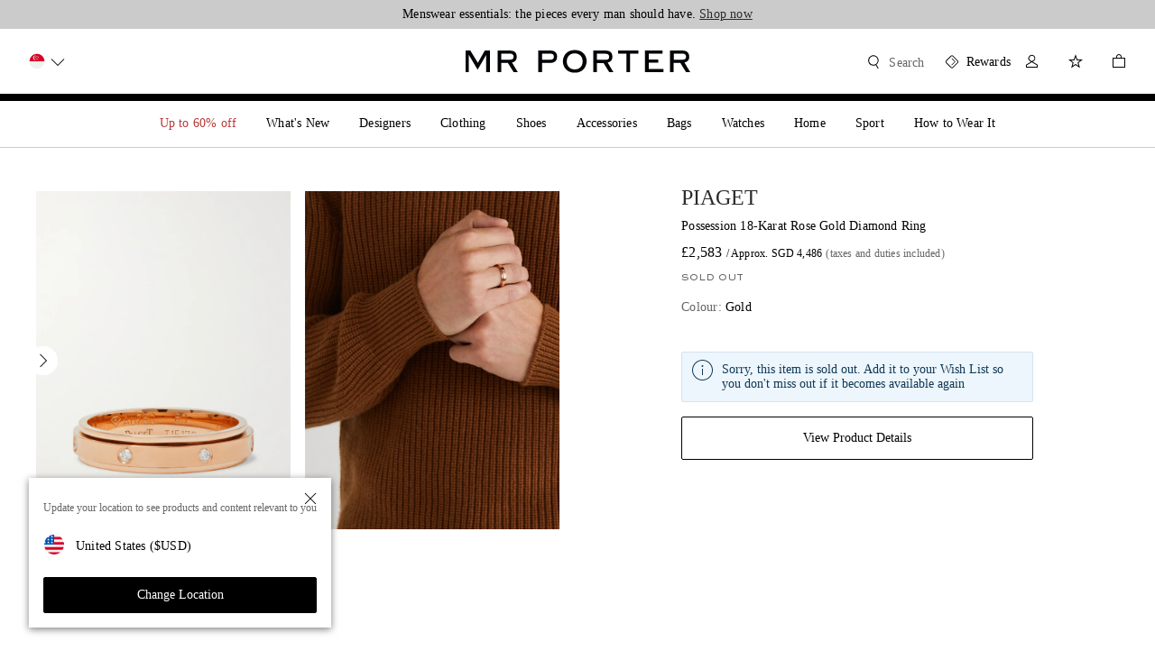

--- FILE ---
content_type: text/css
request_url: https://www.mrporter.com/assets/mrp-sifu-b76ed73c.css
body_size: 81678
content:
/*! normalize.css v8.0.1 | MIT License | github.com/necolas/normalize.css */html{line-height:1.15;-webkit-text-size-adjust:100%}h1{font-size:2em;margin:.67em 0}hr{-webkit-box-sizing:content-box;box-sizing:content-box;height:0;overflow:visible}pre{font-family:monospace,monospace;font-size:1em}a{background-color:transparent}abbr[title]{border-bottom:none;text-decoration:underline;-webkit-text-decoration:underline dotted;text-decoration:underline dotted}b,strong{font-weight:bolder}code,kbd,samp{font-family:monospace,monospace;font-size:1em}small{font-size:80%}sub,sup{font-size:75%;line-height:0;position:relative;vertical-align:baseline}sub{bottom:-.25em}sup{top:-.5em}img{border-style:none}button,input,optgroup,select,textarea{font-family:inherit;font-size:100%;line-height:1.15;margin:0}button,input{overflow:visible}button,select{text-transform:none}[type=button],[type=reset],[type=submit],button{-webkit-appearance:button}[type=button]::-moz-focus-inner,[type=reset]::-moz-focus-inner,[type=submit]::-moz-focus-inner,button::-moz-focus-inner{border-style:none;padding:0}[type=button]:-moz-focusring,[type=reset]:-moz-focusring,[type=submit]:-moz-focusring,button:-moz-focusring{outline:1px dotted ButtonText}fieldset{padding:.35em .75em .625em}legend{-webkit-box-sizing:border-box;box-sizing:border-box;color:inherit;display:table;max-width:100%;padding:0;white-space:normal}progress{vertical-align:baseline}textarea{overflow:auto}[type=checkbox],[type=radio]{-webkit-box-sizing:border-box;box-sizing:border-box;padding:0}[type=number]::-webkit-inner-spin-button,[type=number]::-webkit-outer-spin-button{height:auto}[type=search]{-webkit-appearance:textfield;outline-offset:-2px}[type=search]::-webkit-search-decoration{-webkit-appearance:none}::-webkit-file-upload-button{-webkit-appearance:button;font:inherit}details{display:block}summary{display:list-item}[hidden],template{display:none}*,:after,:before{-webkit-box-sizing:border-box;box-sizing:border-box}body{-moz-osx-font-smoothing:grayscale;-webkit-font-smoothing:antialiased}body,h1,h2,h3,h4,h5,h6,li,ol,ul{margin:0;padding:0}li,ol,ul{list-style:none}main{display:block}input{margin:0;padding:0;border-radius:0;-webkit-box-shadow:none;box-shadow:none}a{color:#2b2b2b;text-decoration:none;cursor:pointer}iframe{border:0}button{background-color:transparent}[data-whatintent=mouse] :focus,[data-whatintent=touch] :focus{outline:none}[data-whatintent=keyboard] :focus{outline-color:#7dadd9}:lang(ar){letter-spacing:0!important}[dir=ltr] .lp-window-root>.lp_minimized,[dir=ltr] .lp-window-root>.lpc_desktop{right:0!important;left:auto!important}[dir=rtl] .lp-window-root>.lp_minimized,[dir=rtl] .lp-window-root>.lpc_desktop{left:0!important;right:auto!important}.sf-live-chat-mobile-button{display:block}.sf-live-chat-desktop-button{display:none}@media only screen and (min-width:1024px){.sf-live-chat-mobile-button{display:none}.sf-live-chat-desktop-button{display:block}}.Flag1__container{display:inline-block;vertical-align:middle;width:24px;height:24px}[dir] .Flag1__container{background-image:url(images/flag_sprites-9fee5dd3..png);background-repeat:no-repeat;margin-bottom:4px}[dir=ltr] .Flag1__container{-moz-transform-origin:left center}[dir=rtl] .Flag1__container{-moz-transform-origin:right center}[dir] .AD{background:url(images/flag_sprites-9fee5dd3..png) 0 0;background-size:336px}[dir] .AD.icon{background:url([data-uri])}[dir] .AE{background:url(images/flag_sprites-9fee5dd3..png) -24px 0;background-size:336px}[dir] .AE.icon{background:url([data-uri])}[dir] .AF{background:url(images/flag_sprites-9fee5dd3..png) -48px 0;background-size:336px}[dir] .AF.icon{background:url([data-uri])}[dir] .AG{background:url(images/flag_sprites-9fee5dd3..png) -72px 0;background-size:336px}[dir] .AG.icon{background:url([data-uri])}[dir] .AI{background:url(images/flag_sprites-9fee5dd3..png) -96px 0;background-size:336px}[dir] .AI.icon{background:url([data-uri])}[dir] .AL{background:url(images/flag_sprites-9fee5dd3..png) -120px 0;background-size:336px}[dir] .AL.icon{background:url([data-uri])}[dir] .AM{background:url(images/flag_sprites-9fee5dd3..png) -144px 0;background-size:336px}[dir] .AM.icon{background:url([data-uri])}[dir] .AN{background:url(images/flag_sprites-9fee5dd3..png) -168px 0;background-size:336px}[dir] .AN.icon{background:url([data-uri])}[dir] .AO{background:url(images/flag_sprites-9fee5dd3..png) -192px 0;background-size:336px}[dir] .AO.icon{background:url([data-uri])}[dir] .AR{background:url(images/flag_sprites-9fee5dd3..png) -216px 0;background-size:336px}[dir] .AR.icon{background:url([data-uri])}[dir] .AT{background:url(images/flag_sprites-9fee5dd3..png) -240px 0;background-size:336px}[dir] .AT.icon{background:url([data-uri])}[dir] .AU{background:url(images/flag_sprites-9fee5dd3..png) -264px 0;background-size:336px}[dir] .AU.icon{background:url([data-uri])}[dir] .AW{background:url(images/flag_sprites-9fee5dd3..png) -288px 0;background-size:336px}[dir] .AW.icon{background:url([data-uri])}[dir] .AZ{background:url(images/flag_sprites-9fee5dd3..png) -312px 0;background-size:336px}[dir] .AZ.icon{background:url([data-uri])}[dir] .BA{background:url(images/flag_sprites-9fee5dd3..png) 0 -24px;background-size:336px}[dir] .BA.icon{background:url([data-uri])}[dir] .BB{background:url(images/flag_sprites-9fee5dd3..png) -24px -24px;background-size:336px}[dir] .BB.icon{background:url([data-uri])}[dir] .BD{background:url(images/flag_sprites-9fee5dd3..png) -48px -24px;background-size:336px}[dir] .BD.icon{background:url([data-uri])}[dir] .BE{background:url(images/flag_sprites-9fee5dd3..png) -72px -24px;background-size:336px}[dir] .BE.icon{background:url([data-uri])}[dir] .BG{background:url(images/flag_sprites-9fee5dd3..png) -96px -24px;background-size:336px}[dir] .BG.icon{background:url([data-uri])}[dir] .BH{background:url(images/flag_sprites-9fee5dd3..png) -120px -24px;background-size:336px}[dir] .BH.icon{background:url([data-uri])}[dir] .BL{background:url(images/flag_sprites-9fee5dd3..png) -144px -24px;background-size:336px}[dir] .BL.icon{background:url([data-uri])}[dir] .BM{background:url(images/flag_sprites-9fee5dd3..png) -168px -24px;background-size:336px}[dir] .BM.icon{background:url([data-uri])}[dir] .BN{background:url(images/flag_sprites-9fee5dd3..png) -192px -24px;background-size:336px}[dir] .BN.icon{background:url([data-uri])}[dir] .BO{background:url(images/flag_sprites-9fee5dd3..png) -216px -24px;background-size:336px}[dir] .BO.icon{background:url([data-uri])}[dir] .BR{background:url(images/flag_sprites-9fee5dd3..png) -240px -24px;background-size:336px}[dir] .BR.icon{background:url([data-uri])}[dir] .BS{background:url(images/flag_sprites-9fee5dd3..png) -264px -24px;background-size:336px}[dir] .BS.icon{background:url([data-uri])}[dir] .BT{background:url(images/flag_sprites-9fee5dd3..png) -288px -24px;background-size:336px}[dir] .BT.icon{background:url([data-uri])}[dir] .BW{background:url(images/flag_sprites-9fee5dd3..png) -312px -24px;background-size:336px}[dir] .BW.icon{background:url([data-uri])}[dir] .BY{background:url(images/flag_sprites-9fee5dd3..png) 0 -48px;background-size:336px}[dir] .BY.icon{background:url([data-uri])}[dir] .BZ{background:url(images/flag_sprites-9fee5dd3..png) -24px -48px;background-size:336px}[dir] .BZ.icon{background:url([data-uri])}[dir] .CA{background:url(images/flag_sprites-9fee5dd3..png) -48px -48px;background-size:336px}[dir] .CA.icon{background:url([data-uri])}[dir] .CH{background:url(images/flag_sprites-9fee5dd3..png) -72px -48px;background-size:336px}[dir] .CH.icon{background:url([data-uri])}[dir] .CI{background:url(images/flag_sprites-9fee5dd3..png) -96px -48px;background-size:336px}[dir] .CK{background:url(images/flag_sprites-9fee5dd3..png) -120px -48px;background-size:336px}[dir] .CK.icon{background:url([data-uri])}[dir] .CL{background:url(images/flag_sprites-9fee5dd3..png) -144px -48px;background-size:336px}[dir] .CL.icon{background:url([data-uri])}[dir] .CN{background:url(images/flag_sprites-9fee5dd3..png) -168px -48px;background-size:336px}[dir] .CN.icon{background:url([data-uri])}[dir] .CO{background:url(images/flag_sprites-9fee5dd3..png) -192px -48px;background-size:336px}[dir] .CO.icon{background:url([data-uri])}[dir] .CR{background:url(images/flag_sprites-9fee5dd3..png) -216px -48px;background-size:336px}[dir] .CR.icon{background:url([data-uri])}[dir] .CV{background:url(images/flag_sprites-9fee5dd3..png) -240px -48px;background-size:336px}[dir] .CV.icon{background:url([data-uri])}[dir] .CY{background:url(images/flag_sprites-9fee5dd3..png) -264px -48px;background-size:336px}[dir] .CY.icon{background:url([data-uri])}[dir] .CZ{background:url(images/flag_sprites-9fee5dd3..png) -288px -48px;background-size:336px}[dir] .CZ.icon{background:url([data-uri])}[dir] .DE{background:url(images/flag_sprites-9fee5dd3..png) -312px -48px;background-size:336px}[dir] .DE.icon{background:url([data-uri])}[dir] .DK{background:url(images/flag_sprites-9fee5dd3..png) 0 -72px;background-size:336px}[dir] .DK.icon{background:url([data-uri])}[dir] .DM{background:url(images/flag_sprites-9fee5dd3..png) -24px -72px;background-size:336px}[dir] .DM.icon{background:url(images/DM-c4301056..svg)}[dir] .DO{background:url(images/flag_sprites-9fee5dd3..png) -48px -72px;background-size:336px}[dir] .DO.icon{background:url([data-uri])}[dir] .DZ{background:url(images/flag_sprites-9fee5dd3..png) -72px -72px;background-size:336px}[dir] .DZ.icon{background:url([data-uri])}[dir] .EC{background:url(images/flag_sprites-9fee5dd3..png) -96px -72px;background-size:336px}[dir] .EC.icon{background:url([data-uri])}[dir] .EE{background:url(images/flag_sprites-9fee5dd3..png) -120px -72px;background-size:336px}[dir] .EE.icon{background:url([data-uri])}[dir] .EG{background:url(images/flag_sprites-9fee5dd3..png) -144px -72px;background-size:336px}[dir] .EG.icon{background:url([data-uri])}[dir] .ES{background:url(images/flag_sprites-9fee5dd3..png) -168px -72px;background-size:336px}[dir] .ES.icon{background:url([data-uri])}[dir] .FI{background:url(images/flag_sprites-9fee5dd3..png) -192px -72px;background-size:336px}[dir] .FI.icon{background:url([data-uri])}[dir] .FJ{background:url(images/flag_sprites-9fee5dd3..png) -216px -72px;background-size:336px}[dir] .FJ.icon{background:url([data-uri])}[dir] .FK{background:url(images/flag_sprites-9fee5dd3..png) -240px -72px;background-size:336px}[dir] .FK.icon{background:url([data-uri])}[dir] .FO{background:url(images/flag_sprites-9fee5dd3..png) -264px -72px;background-size:336px}[dir] .FO.icon{background:url([data-uri])}[dir] .FR{background:url(images/flag_sprites-9fee5dd3..png) -288px -72px;background-size:336px}[dir] .FR.icon{background:url([data-uri])}[dir] .GA{background:url(images/flag_sprites-9fee5dd3..png) -312px -72px;background-size:336px}[dir] .GA.icon{background:url([data-uri])}[dir] .GB{background:url(images/flag_sprites-9fee5dd3..png) 0 -96px;background-size:336px}[dir] .GB.icon{background:url([data-uri])}[dir] .GD{background:url(images/flag_sprites-9fee5dd3..png) -24px -96px;background-size:336px}[dir] .GD.icon{background:url([data-uri])}[dir] .GE{background:url(images/flag_sprites-9fee5dd3..png) -48px -96px;background-size:336px}[dir] .GE.icon{background:url([data-uri])}[dir] .GF{background:url(images/flag_sprites-9fee5dd3..png) -72px -96px;background-size:336px}[dir] .GF.icon{background:url([data-uri])}[dir] .GG{background:url(images/flag_sprites-9fee5dd3..png) -96px -96px;background-size:336px}[dir] .GG.icon{background:url([data-uri])}[dir] .GH{background:url(images/flag_sprites-9fee5dd3..png) -144px -96px;background-size:336px}[dir] .GH.icon{background:url([data-uri])}[dir] .GI{background:url(images/flag_sprites-9fee5dd3..png) -120px -96px;background-size:336px}[dir] .GI.icon{background:url([data-uri])}[dir] .GL{background:url(images/flag_sprites-9fee5dd3..png) -168px -96px;background-size:336px}[dir] .GL.icon{background:url([data-uri])}[dir] .GM{background:url(images/flag_sprites-9fee5dd3..png) -192px -96px;background-size:336px}[dir] .GM.icon{background:url([data-uri])}[dir] .GP{background:url(images/flag_sprites-9fee5dd3..png) -216px -96px;background-size:336px}[dir] .GP.icon{background:url([data-uri])}[dir] .GR{background:url(images/flag_sprites-9fee5dd3..png) -240px -96px;background-size:336px}[dir] .GR.icon{background:url([data-uri])}[dir] .GT{background:url(images/flag_sprites-9fee5dd3..png) -264px -96px;background-size:336px}[dir] .GT.icon{background:url([data-uri])}[dir] .GU{background:url(images/flag_sprites-9fee5dd3..png) -288px -96px;background-size:336px}[dir] .GU.icon{background:url([data-uri])}[dir] .GY{background:url(images/flag_sprites-9fee5dd3..png) -312px -96px;background-size:336px}[dir] .GY.icon{background:url([data-uri])}[dir] .HK{background:none;border:1px solid #e5e5e5;border-radius:12px}[dir] .HN{background:url(images/flag_sprites-9fee5dd3..png) -24px -120px;background-size:336px}[dir] .HN.icon{background:url([data-uri])}[dir] .HR{background:url(images/flag_sprites-9fee5dd3..png) -48px -120px;background-size:336px}[dir] .HR.icon{background:url([data-uri])}[dir] .HU{background:url(images/flag_sprites-9fee5dd3..png) -72px -120px;background-size:336px}[dir] .HU.icon{background:url([data-uri])}[dir] .IC{background:url(images/flag_sprites-9fee5dd3..png) -96px -120px;background-size:336px}[dir] .IC.icon{background:url([data-uri])}[dir] .ID{background:url(images/flag_sprites-9fee5dd3..png) -120px -120px;background-size:336px}[dir] .ID.icon{background:url([data-uri])}[dir] .IE{background:url(images/flag_sprites-9fee5dd3..png) -144px -120px;background-size:336px}[dir] .IE.icon{background:url([data-uri])}[dir] .IL{background:url(images/flag_sprites-9fee5dd3..png) -168px -120px;background-size:336px}[dir] .IL.icon{background:url([data-uri])}[dir] .IM{background:url(images/flag_sprites-9fee5dd3..png) -192px -120px;background-size:336px}[dir] .IM.icon{background:url([data-uri])}[dir] .IN{background:url(images/flag_sprites-9fee5dd3..png) -216px -120px;background-size:336px}[dir] .IN.icon{background:url([data-uri])}[dir] .IS{background:url(images/flag_sprites-9fee5dd3..png) -240px -120px;background-size:336px}[dir] .IS.icon{background:url([data-uri])}[dir] .IT{background:url(images/flag_sprites-9fee5dd3..png) -264px -120px;background-size:336px}[dir] .IT.icon{background:url([data-uri])}[dir] .JE{background:url(images/flag_sprites-9fee5dd3..png) -288px -120px;background-size:336px}[dir] .JE.icon{background:url([data-uri])}[dir] .JM{background:url(images/flag_sprites-9fee5dd3..png) -312px -120px;background-size:336px}[dir] .JM.icon{background:url([data-uri])}[dir] .JO{background:url(images/flag_sprites-9fee5dd3..png) 0 -144px;background-size:336px}[dir] .JO.icon{background:url([data-uri])}[dir] .JP{background:url(images/flag_sprites-9fee5dd3..png) -24px -144px;background-size:336px}[dir] .JP.icon{background:url([data-uri])}[dir] .KE{background:url(images/flag_sprites-9fee5dd3..png) -48px -144px;background-size:336px}[dir] .KE.icon{background:url([data-uri])}[dir] .KG{background:url(images/flag_sprites-9fee5dd3..png) -72px -144px;background-size:336px}[dir] .KG.icon{background:url([data-uri])}[dir] .KH{background:url(images/flag_sprites-9fee5dd3..png) -96px -144px;background-size:336px}[dir] .KH.icon{background:url([data-uri])}[dir] .KM{background:url(images/flag_sprites-9fee5dd3..png) -120px -144px;background-size:336px}[dir] .KM.icon{background:url([data-uri])}[dir] .KN{background:url(images/flag_sprites-9fee5dd3..png) -144px -144px;background-size:336px}[dir] .KN.icon{background:url([data-uri])}[dir] .KR{background:url(images/flag_sprites-9fee5dd3..png) -168px -144px;background-size:336px}[dir] .KR.icon{background:url([data-uri])}[dir] .KW{background:url(images/flag_sprites-9fee5dd3..png) -192px -144px;background-size:336px}[dir] .KW.icon{background:url([data-uri])}[dir] .KY{background:url(images/flag_sprites-9fee5dd3..png) -216px -144px;background-size:336px}[dir] .KY.icon{background:url([data-uri])}[dir] .KZ{background:url(images/flag_sprites-9fee5dd3..png) -240px -144px;background-size:336px}[dir] .KZ.icon{background:url([data-uri])}[dir] .LA{background:url(images/flag_sprites-9fee5dd3..png) -264px -144px;background-size:336px}[dir] .LA.icon{background:url([data-uri])}[dir] .LB{background:url(images/flag_sprites-9fee5dd3..png) -288px -144px;background-size:336px}[dir] .LB.icon{background:url([data-uri])}[dir] .LC{background:url(images/flag_sprites-9fee5dd3..png) -312px -144px;background-size:336px}[dir] .LC.icon{background:url([data-uri])}[dir] .LI{background:url(images/flag_sprites-9fee5dd3..png) 0 -168px;background-size:336px}[dir] .LI.icon{background:url([data-uri])}[dir] .LK{background:url(images/flag_sprites-9fee5dd3..png) -24px -168px;background-size:336px}[dir] .LK.icon{background:url([data-uri])}[dir] .LR{background:url(images/flag_sprites-9fee5dd3..png) -48px -168px;background-size:336px}[dir] .LR.icon{background:url([data-uri])}[dir] .LS{background:url(images/flag_sprites-9fee5dd3..png) -72px -168px;background-size:336px}[dir] .LS.icon{background:url([data-uri])}[dir] .LT{background:url(images/flag_sprites-9fee5dd3..png) -96px -168px;background-size:336px}[dir] .LT.icon{background:url([data-uri])}[dir] .LU{background:url(images/flag_sprites-9fee5dd3..png) -120px -168px;background-size:336px}[dir] .LU.icon{background:url([data-uri])}[dir] .LV{background:url(images/flag_sprites-9fee5dd3..png) -144px -168px;background-size:336px}[dir] .LV.icon{background:url([data-uri])}[dir] .MA{background:url(images/flag_sprites-9fee5dd3..png) -168px -168px;background-size:336px}[dir] .MA.icon{background:url([data-uri])}[dir] .MC{background:url(images/flag_sprites-9fee5dd3..png) -192px -168px;background-size:336px}[dir] .MC.icon{background:url([data-uri])}[dir] .MD{background:url(images/flag_sprites-9fee5dd3..png) -216px -168px;background-size:336px}[dir] .MD.icon{background:url([data-uri])}[dir] .ME{background:url(images/flag_sprites-9fee5dd3..png) -240px -168px;background-size:336px}[dir] .ME.icon{background:url([data-uri])}[dir] .MG{background:url(images/flag_sprites-9fee5dd3..png) -264px -168px;background-size:336px}[dir] .MG.icon{background:url([data-uri])}[dir] .MK{background:url(images/flag_sprites-9fee5dd3..png) -288px -168px;background-size:336px}[dir] .MK.icon{background:url([data-uri])}[dir] .MN{background:url(images/flag_sprites-9fee5dd3..png) -312px -168px;background-size:336px}[dir] .MN.icon{background:url([data-uri])}[dir] .MO{background:none;border:1px solid #e5e5e5;border-radius:12px}[dir] .MQ{background:url(images/flag_sprites-9fee5dd3..png) -24px -192px;background-size:336px}[dir] .MQ.icon{background:url([data-uri])}[dir] .MS{background:url(images/flag_sprites-9fee5dd3..png) -48px -192px;background-size:336px}[dir] .MS.icon{background:url([data-uri])}[dir] .MT{background:url(images/flag_sprites-9fee5dd3..png) -72px -192px;background-size:336px}[dir] .MT.icon{background:url([data-uri])}[dir] .MU{background:url(images/flag_sprites-9fee5dd3..png) -96px -192px;background-size:336px}[dir] .MU.icon{background:url([data-uri])}[dir] .MV{background:url(images/flag_sprites-9fee5dd3..png) -120px -192px;background-size:336px}[dir] .MV.icon{background:url([data-uri])}[dir] .MW{background:url(images/flag_sprites-9fee5dd3..png) -144px -192px;background-size:336px}[dir] .MW.icon{background:url([data-uri])}[dir] .MX{background:url(images/flag_sprites-9fee5dd3..png) -168px -192px;background-size:336px}[dir] .MX.icon{background:url([data-uri])}[dir] .MY{background:url(images/flag_sprites-9fee5dd3..png) -192px -192px;background-size:336px}[dir] .MY.icon{background:url([data-uri])}[dir] .MZ{background:url(images/flag_sprites-9fee5dd3..png) -216px -192px;background-size:336px}[dir] .MZ.icon{background:url([data-uri])}[dir] .NA{background:url(images/flag_sprites-9fee5dd3..png) -240px -192px;background-size:336px}[dir] .NA.icon{background:url([data-uri])}[dir] .NC{background:url(images/flag_sprites-9fee5dd3..png) -264px -192px;background-size:336px}[dir] .NC.icon{background:url([data-uri])}[dir] .NI{background:url(images/flag_sprites-9fee5dd3..png) -288px -192px;background-size:336px}[dir] .NI.icon{background:url([data-uri])}[dir] .NL{background:url(images/flag_sprites-9fee5dd3..png) -312px -192px;background-size:336px}[dir] .NL.icon{background:url([data-uri])}[dir] .NO{background:url(images/flag_sprites-9fee5dd3..png) 0 -216px;background-size:336px}[dir] .NO.icon{background:url([data-uri])}[dir] .NP{background:url(images/flag_sprites-9fee5dd3..png) -24px -216px;background-size:336px}[dir] .NP.icon{background:url([data-uri])}[dir] .NZ{background:url(images/flag_sprites-9fee5dd3..png) -48px -216px;background-size:336px}[dir] .NZ.icon{background:url([data-uri])}[dir] .OM{background:url(images/flag_sprites-9fee5dd3..png) -72px -216px;background-size:336px}[dir] .OM.icon{background:url([data-uri])}[dir] .PA{background:url(images/flag_sprites-9fee5dd3..png) -96px -216px;background-size:336px}[dir] .PA.icon{background:url([data-uri])}[dir] .PE{background:url(images/flag_sprites-9fee5dd3..png) -120px -216px;background-size:336px}[dir] .PE.icon{background:url([data-uri])}[dir] .PF{background:url(images/flag_sprites-9fee5dd3..png) -144px -216px;background-size:336px}[dir] .PF.icon{background:url([data-uri])}[dir] .PG{background:url(images/flag_sprites-9fee5dd3..png) -168px -216px;background-size:336px}[dir] .PG.icon{background:url([data-uri])}[dir] .PH{background:url(images/flag_sprites-9fee5dd3..png) -192px -216px;background-size:336px}[dir] .PH.icon{background:url([data-uri])}[dir] .PL{background:url(images/flag_sprites-9fee5dd3..png) -216px -216px;background-size:336px}[dir] .PL.icon{background:url([data-uri])}[dir] .PR{background:url(images/flag_sprites-9fee5dd3..png) -240px -216px;background-size:336px}[dir] .PR.icon{background:url([data-uri])}[dir] .PT{background:url(images/flag_sprites-9fee5dd3..png) -264px -216px;background-size:336px}[dir] .PT.icon{background:url([data-uri])}[dir] .PY{background:url(images/flag_sprites-9fee5dd3..png) -288px -216px;background-size:336px}[dir] .PY.icon{background:url([data-uri])}[dir] .QA{background:url(images/flag_sprites-9fee5dd3..png) -312px -216px;background-size:336px}[dir] .QA.icon{background:url([data-uri])}[dir] .RO{background:url(images/flag_sprites-9fee5dd3..png) 0 -240px;background-size:336px}[dir] .RO.icon{background:url([data-uri])}[dir] .RS{background:url(images/flag_sprites-9fee5dd3..png) -24px -240px;background-size:336px}[dir] .RS.icon{background:url([data-uri])}[dir] .RU{background:url(images/flag_sprites-9fee5dd3..png) -48px -240px;background-size:336px}[dir] .RU.icon{background:url([data-uri])}[dir] .SA{background:url(images/flag_sprites-9fee5dd3..png) -72px -240px;background-size:336px}[dir] .SA.icon{background:url([data-uri])}[dir] .SB{background:url(images/flag_sprites-9fee5dd3..png) -96px -240px;background-size:336px}[dir] .SB.icon{background:url([data-uri])}[dir] .SC{background:url(images/flag_sprites-9fee5dd3..png) -120px -240px;background-size:336px}[dir] .SC.icon{background:url([data-uri])}[dir] .SE{background:url(images/flag_sprites-9fee5dd3..png) -144px -240px;background-size:336px}[dir] .SE.icon{background:url([data-uri])}[dir] .SG{background:url(images/flag_sprites-9fee5dd3..png) -168px -240px;background-size:336px}[dir] .SG.icon{background:url([data-uri])}[dir] .SI{background:url(images/flag_sprites-9fee5dd3..png) -192px -240px;background-size:336px}[dir] .SI.icon{background:url([data-uri])}[dir] .SK{background:url(images/flag_sprites-9fee5dd3..png) -216px -240px;background-size:336px}[dir] .SK.icon{background:url([data-uri])}[dir] .SM{background:url(images/flag_sprites-9fee5dd3..png) -240px -240px;background-size:336px}[dir] .SM.icon{background:url([data-uri])}[dir] .SN{background:url(images/flag_sprites-9fee5dd3..png) -264px -240px;background-size:336px}[dir] .SN.icon{background:url([data-uri])}[dir] .SR{background:url(images/flag_sprites-9fee5dd3..png) -288px -240px;background-size:336px}[dir] .SR.icon{background:url([data-uri])}[dir] .ST{background:url(images/flag_sprites-9fee5dd3..png) -312px -240px;background-size:336px}[dir] .ST.icon{background:url([data-uri])}[dir] .SV{background:url(images/flag_sprites-9fee5dd3..png) 0 -264px;background-size:336px}[dir] .SV.icon{background:url([data-uri])}[dir] .SY{background:url(images/flag_sprites-9fee5dd3..png) -24px -264px;background-size:336px}[dir] .SY.icon{background:url([data-uri])}[dir] .SZ{background:url(images/flag_sprites-9fee5dd3..png) -48px -264px;background-size:336px}[dir] .SZ.icon{background:url([data-uri])}[dir] .TC{background:url(images/flag_sprites-9fee5dd3..png) -72px -264px;background-size:336px}[dir] .TC.icon{background:url([data-uri])}[dir] .TG{background:url(images/flag_sprites-9fee5dd3..png) -96px -264px;background-size:336px}[dir] .TG.icon{background:url([data-uri])}[dir] .TH{background:url(images/flag_sprites-9fee5dd3..png) -120px -264px;background-size:336px}[dir] .TH.icon{background:url([data-uri])}[dir] .TJ{background:url(images/flag_sprites-9fee5dd3..png) -144px -264px;background-size:336px}[dir] .TJ.icon{background:url([data-uri])}[dir] .TL{background:url(images/flag_sprites-9fee5dd3..png) -168px -264px;background-size:336px}[dir] .TL.icon{background:url([data-uri])}[dir] .TM{background:url(images/flag_sprites-9fee5dd3..png) -192px -264px;background-size:336px}[dir] .TM.icon{background:url(images/TM-342a0fbb..svg)}[dir] .TN{background:url(images/flag_sprites-9fee5dd3..png) -216px -264px;background-size:336px}[dir] .TN.icon{background:url([data-uri])}[dir] .TO{background:url(images/flag_sprites-9fee5dd3..png) -240px -264px;background-size:336px}[dir] .TO.icon{background:url([data-uri])}[dir] .TR{background:url(images/flag_sprites-9fee5dd3..png) -264px -264px;background-size:336px}[dir] .TR.icon{background:url([data-uri])}[dir] .TT{background:url(images/flag_sprites-9fee5dd3..png) -288px -264px;background-size:336px}[dir] .TT.icon{background:url([data-uri])}[dir] .TV{background:url(images/flag_sprites-9fee5dd3..png) -312px -264px;background-size:336px}[dir] .TV.icon{background:url([data-uri])}[dir] .TW{background:none;border:1px solid #e5e5e5;border-radius:12px}[dir] .TZ{background:url(images/flag_sprites-9fee5dd3..png) -24px -288px;background-size:336px}[dir] .TZ.icon{background:url([data-uri])}[dir] .UA{background:url(images/flag_sprites-9fee5dd3..png) -48px -288px;background-size:336px}[dir] .UA.icon{background:url([data-uri])}[dir] .US{background:url(images/flag_sprites-9fee5dd3..png) -72px -288px;background-size:336px}[dir] .US.icon{background:url([data-uri])}[dir] .UY{background:url(images/flag_sprites-9fee5dd3..png) -96px -288px;background-size:336px}[dir] .UY.icon{background:url([data-uri])}[dir] .UZ{background:url(images/flag_sprites-9fee5dd3..png) -120px -288px;background-size:336px}[dir] .UZ.icon{background:url(images/UZ-fd36c99e..svg)}[dir] .VC{background:url(images/flag_sprites-9fee5dd3..png) -144px -288px;background-size:336px}[dir] .VC.icon{background:url([data-uri])}[dir] .VE{background:url(images/flag_sprites-9fee5dd3..png) -168px -288px;background-size:336px}[dir] .VE.icon{background:url([data-uri])}[dir] .VG{background:url(images/flag_sprites-9fee5dd3..png) -192px -288px;background-size:336px}[dir] .VG.icon{background:url([data-uri])}[dir] .VI{background:url(images/flag_sprites-9fee5dd3..png) -216px -288px;background-size:336px}[dir] .VI.icon{background:url([data-uri])}[dir] .VN{background:url(images/flag_sprites-9fee5dd3..png) -240px -288px;background-size:336px}[dir] .VN.icon{background:url([data-uri])}[dir] .VU{background:url(images/flag_sprites-9fee5dd3..png) -264px -288px;background-size:336px}[dir] .VU.icon{background:url(images/VU-f3148a4f..svg)}[dir] .WS{background:url(images/flag_sprites-9fee5dd3..png) -288px -288px;background-size:336px}[dir] .WS.icon{background:url([data-uri])}[dir] .ZA{background:url(images/flag_sprites-9fee5dd3..png) -312px -288px;background-size:336px}[dir] .ZA.icon{background:url([data-uri])}[dir] .ZW{background:url(images/flag_sprites-9fee5dd3..png) 0 -312px;background-size:336px}[dir] .ZW.icon{background:url([data-uri])}.LPMcontainer{-webkit-box-shadow:0 0 3px #777}[dir] .LPMcontainer{border-bottom:4px solid #000!important;box-shadow:0 0 3px #777}@font-face{font-family:NeueFrutigerRegular;font-display:swap;src:url(fonts/NeueFrutigerW05-Regular-5c112431..woff2) format("woff2"),url(fonts/NeueFrutigerW05-Regular-c2e88d3b..woff) format("woff")}@font-face{font-family:Amariya;font-display:swap;font-weight:700;src:url(fonts/AmariyaW00-Bold-93963085..woff2) format("woff2"),url(fonts/AmariyaW00-Bold-81a69525..woff) format("woff")}@font-face{font-family:SackersGothicStd;font-display:swap;font-weight:400;src:url(fonts/SackersGothicStd-Heavy-e280e9bc..woff2) format("woff2"),url(fonts/SackersGothicStd-Heavy-c6e0b459..woff) format("woff")}@font-face{font-family:AkkuratPro;font-display:swap;font-weight:400;src:url(fonts/akkuratproregular-25a16d07..woff2) format("woff2"),url(fonts/akkuratproregular-8ef7cb0e..woff) format("woff")}@font-face{font-family:AkkuratPro;font-display:swap;font-weight:700;src:url(fonts/akkuratprobold-d0424f7f..woff2) format("woff2"),url(fonts/akkuratprobold-0c2ca57a..woff) format("woff")}@font-face{font-family:AkkuratPro;font-display:swap;font-weight:300;src:url(fonts/akkuratprolight-c8b4c6b3..woff2) format("woff2"),url(fonts/akkuratprolight-b88edb6e..woff) format("woff")}@font-face{font-family:Mrporter;font-display:swap;font-weight:400;src:url(fonts/mrporter-c274dc3d..woff2) format("woff2"),url(fonts/mrporter-213a05aa..woff) format("woff")}@font-face{font-family:Amariya;font-display:swap;src:url(fonts/AmariyaW00-Regular-9101b421..woff2) format("woff2"),url(fonts/AmariyaW00-Regular-7dfa708a..woff) format("woff")}@font-face{font-family:NotoSansJP;font-display:swap;font-weight:700;src:url(fonts/NotoSansJP-Bold-e0c86caf..woff2) format("woff2"),url(fonts/NotoSansJP-Bold-bb074086..woff) format("woff");unicode-range:u+30a0-30ff,u+3040-309f,u+4e00-9fbf,u+304b-3087}@font-face{font-family:NotoSansJP;font-display:swap;font-weight:350;src:url(fonts/NotoSansJP-Demilight-0868e7f6..woff2) format("woff2"),url(fonts/NotoSansJP-Demilight-95930773..woff) format("woff");unicode-range:u+30a0-30ff,u+3040-309f,u+4e00-9fbf,u+304b-3087}@font-face{font-family:NotoSansJP;font-display:swap;font-weight:500;src:url(fonts/NotoSansJP-Medium-65a17811..woff2) format("woff2"),url(fonts/NotoSansJP-Medium-f8a66055..woff) format("woff");unicode-range:u+30a0-30ff,u+3040-309f,u+4e00-9fbf,u+304b-3087}@font-face{font-family:NotoSansJP;font-display:swap;font-weight:400;src:url(fonts/NotoSansJP-Regular-34e5debf..woff2) format("woff2"),url(fonts/NotoSansJP-Regular-283ea5ff..woff) format("woff");unicode-range:u+30a0-30ff,u+3040-309f,u+4e00-9fbf,u+304b-3087}@font-face{font-family:NotoSansKR;font-display:swap;font-weight:500;src:url(fonts/NotoSansKR-Regular-7e374ffc..woff2) format("woff2"),url(fonts/NotoSansKR-Regular-65bde2e6..woff) format("woff");unicode-range:u+11??,u+3130-318f,u+a960-a97f,u+ac00-d7af,u+d7b0-d7ff}@font-face{font-family:NotoSansKR;font-display:swap;font-weight:700;src:url(fonts/NotoSansKR-Bold-982a6354..woff2) format("woff2"),url(fonts/NotoSansKR-Bold-8596b7f7..woff) format("woff");unicode-range:u+11??,u+3130-318f,u+a960-a97f,u+ac00-d7af,u+d7b0-d7ff}.Overlay9{position:fixed;top:0;width:100vw;height:100%;-webkit-transform:translateY(0);z-index:107159;display:-webkit-box;display:-ms-flexbox;display:flex;-webkit-box-orient:vertical;-webkit-box-direction:normal;-ms-flex-direction:column;flex-direction:column}[dir] .Overlay9{background:#fff;transform:translateY(0);padding:16px}[dir=ltr] .Overlay9{left:0}[dir=rtl] .Overlay9{right:0}@media (min-width:768px){.Overlay9{min-width:497px;max-width:516px;position:static;width:auto;height:auto;top:auto;max-height:100vh;-webkit-box-shadow:0 0 22px 0 rgba(0,0,0,.5)}[dir] .Overlay9{margin:24px auto;box-shadow:0 0 22px 0 rgba(0,0,0,.5)}[dir=ltr] .Overlay9{left:auto}[dir=rtl] .Overlay9{right:auto}}@media (min-width:768px) and screen and (-ms-high-contrast:active),(min-width:768px) and screen and (-ms-high-contrast:none){.Overlay9{width:497px}}@media (min-width:1024px){.Overlay9{min-width:516px;max-width:none;max-height:calc(100vh - 48px)}[dir] .Overlay9{padding:24px}}.Overlay9--modalCompanyInfoPosition{height:35%;bottom:0;top:unset}@media (min-width:1024px){.Overlay9--modalCompanyInfoPosition{width:550px}}.Overlay9--stickybag{top:unset;height:unset}[dir] .Overlay9--stickybag{padding:0}@media (min-width:768px){.Overlay9--stickybag{min-width:unset;max-width:unset;position:fixed;width:100vw;height:100%;max-height:unset;-webkit-box-shadow:unset}[dir] .Overlay9--stickybag{margin:unset;box-shadow:unset}[dir=ltr] .Overlay9--stickybag{left:0}[dir=rtl] .Overlay9--stickybag{right:0}}.Overlay9--alert{min-width:343px;position:static;height:auto;-webkit-box-shadow:0 2px 5px 0 rgba(0,0,0,.14),0 1px 3px 0 rgba(0,0,0,.12)}[dir] .Overlay9--alert{margin:0 16px;box-shadow:0 2px 5px 0 rgba(0,0,0,.14),0 1px 3px 0 rgba(0,0,0,.12)}@media (min-width:768px){.Overlay9--alert{min-width:497px}[dir] .Overlay9--alert{margin:0 auto}}@media (min-width:1024px){.Overlay9--alert{min-width:516px}}.Overlay9--miniDialog{position:fixed;top:50%;width:344px;height:auto}[dir=ltr] .Overlay9--miniDialog{left:50%;-webkit-transform:translate(-50%,-50%);transform:translate(-50%,-50%)}[dir=rtl] .Overlay9--miniDialog{right:50%;-webkit-transform:translate(50%,-50%);transform:translate(50%,-50%)}[dir] .Overlay9--pdp{padding:0}@media (min-width:1024px){.Overlay9--pdp{width:844px;height:563px}}.Overlay9--video{width:100%}[dir] .Overlay9--video{padding:0}@media (min-width:768px){.Overlay9--video{width:65%}}.Overlay9--positionModifier{max-width:800px}[dir] .Overlay9--positionModifier{padding:16px 0 44.96px}.Overlay9--recommendation{position:absolute;height:auto;max-width:none;width:100vw;bottom:0;top:auto}[dir] .Overlay9--recommendation{margin:0;padding-bottom:0}@media (min-width:1024px){.Overlay9--recommendation{position:relative;max-width:516px}[dir] .Overlay9--recommendation{margin:0 auto}}.Overlay9__cover{z-index:107159;display:-webkit-box;display:-ms-flexbox;display:flex;-webkit-box-align:center;-ms-flex-align:center;align-items:center;position:fixed;top:0;height:100vh;width:100vw}[dir] .Overlay9__cover{background:rgba(0,0,0,.7)}[dir=ltr] .Overlay9__cover{left:0}[dir=rtl] .Overlay9__cover{right:0}.Overlay9__cover--alert{z-index:107159;display:-webkit-box;display:-ms-flexbox;display:flex;-webkit-box-align:center;-ms-flex-align:center;align-items:center;position:fixed;top:0;height:100vh;width:100vw;pointer-events:none}[dir] .Overlay9__cover--alert{background:rgba(0,0,0,.7)}[dir=ltr] .Overlay9__cover--alert{left:0}[dir=rtl] .Overlay9__cover--alert{right:0}.Overlay9__cover--dockToBottom{height:100dvh}.Overlay9__back{height:16px;width:16px;position:absolute}[dir] .Overlay9__back{background:url([data-uri]) no-repeat}[dir] .Overlay9__back:hover{cursor:pointer}.Overlay9__title{font:14px/18px Georgia;font-weight:400}.Overlay9__title:lang(ar){font:14px/18px Amariya}.Overlay9__title:lang(ko){font:14px/18px NotoSansKR,Georgia}.Overlay9__title:lang(ja){font:13px/18px NotoSansJP,Georgia;font-weight:500}.Overlay9__title{pointer-events:auto}[dir] .Overlay9__title{padding-bottom:16px;margin-bottom:24px;border-bottom:4px solid #000}.Overlay9__title--alert{font:24px/30px Georgia;font-weight:400}.Overlay9__title--alert:lang(ar){font:40px/40px Amariya}.Overlay9__title--alert:lang(ko){font:24px/30px NotoSansKR,Georgia}.Overlay9__title--alert:lang(ja){font:23px/30px NotoSansJP,Georgia;font-weight:500}@media (min-width:1024px){.Overlay9__title--alert{font-size:32px;line-height:40px}.Overlay9__title--alert:lang(ar){font-size:40px;line-height:40px}.Overlay9__title--alert:lang(ko){font-size:32px;line-height:40px}}.Overlay9__title--alert{min-height:0}[dir] .Overlay9__title--alert{margin:0 0 16px;border:none;padding:0}[dir] .Overlay9__title--positionModifier{border-bottom:1px solid #cbcbcb;padding-bottom:18px}[dir=ltr] .Overlay9__title--positionModifier{padding-left:16px}[dir=rtl] .Overlay9__title--positionModifier{padding-right:16px}[dir] .Overlay9__title--pdp{margin:0;padding:0;border:none}[dir=ltr] .Overlay9__title--back{padding-left:32px}[dir=rtl] .Overlay9__title--back{padding-right:32px}.Overlay9__title--recentlyViewed{font:12px/16px SackersGothicStd;text-transform:uppercase;font-weight:400}.Overlay9__title--recentlyViewed:lang(ar){font:18px/26px NeueFrutigerRegular,Sans-Serif}.Overlay9__title--recentlyViewed:lang(ko){font:12px/16px NotoSansKR,SackersGothicStd;font-weight:400}.Overlay9__title--recentlyViewed:lang(ja){font:12px/16px NotoSansJP,SackersGothicStd;font-weight:700}[dir] .Overlay9__title--recentlyViewed{padding:16px 0 32px;margin:0;border:0}@media (min-width:1024px){[dir] .Overlay9__title--recentlyViewed{padding:24px 8px 48px}}.Overlay9__title--titleStyle{font-family:SackersGothicStd;font-size:16px}[dir] .Overlay9__title--titleStyle{border-bottom:0;margin-bottom:0;padding-bottom:0}@media (min-width:1024px){[dir=ltr] .Overlay9__title--titleStyle{padding:32px 0 32px 56px}[dir=rtl] .Overlay9__title--titleStyle{padding:32px 56px 32px 0}}.Overlay9__title--modalCompanyInfoPosition{font:14px/18px Georgia;letter-spacing:.2px;font-weight:400}.Overlay9__title--modalCompanyInfoPosition:lang(ar){font:20px/26px Amariya}.Overlay9__title--modalCompanyInfoPosition:lang(ko){font:14px/18px NotoSansKR,Georgia}.Overlay9__title--modalCompanyInfoPosition:lang(ja){font:15px/20px NotoSansJP,Georgia;font-weight:400}.Overlay9__close{height:24px;width:24px;position:absolute;top:8px;line-height:0;outline:none;z-index:107159}[dir] .Overlay9__close{background:url([data-uri]) no-repeat;background-position:8px 8px;background-color:transparent;border:none;cursor:pointer;padding:16px}[dir=ltr] .Overlay9__close{right:8px}[dir=rtl] .Overlay9__close{left:8px}.Overlay9__close:focus-visible{outline:revert}@media (min-width:1024px){.Overlay9__close{top:16px}[dir=ltr] .Overlay9__close{right:16px}[dir=rtl] .Overlay9__close{left:16px}}.Overlay9__close--alert{display:none}@media (min-width:1024px){[dir] .Overlay9__close--positionModifier{background-position:8px 4px}}@media (min-width:1024px){.Overlay9__close--pdp{top:12px}[dir=ltr] .Overlay9__close--pdp{right:12px}[dir=rtl] .Overlay9__close--pdp{left:12px}}.Overlay9__close--recentlyViewed{top:24px}@media (min-width:1024px){.Overlay9__close--recentlyViewed{top:38px}}.Overlay9__content::-webkit-scrollbar{width:16px}.Overlay9__content::-webkit-scrollbar-thumb{min-height:68px}[dir] .Overlay9__content::-webkit-scrollbar-thumb{border:6px solid transparent;border-radius:100px;background-color:#cbcbcb;background-clip:padding-box}.Overlay9__content{width:100%;-webkit-box-flex:1;-ms-flex-positive:1;flex-grow:1;overflow:auto;pointer-events:auto}[dir] .Overlay9__content{padding:0}@media (min-width:1024px) and screen and (-ms-high-contrast:active),(min-width:1024px) and screen and (-ms-high-contrast:none){.Overlay9__content{overflow-x:hidden}}[dir] .Overlay9__content--pdp{padding:0}.Overlay9__content--overflow{overflow:auto}[dir] .Overlay9__content--stickybag{padding:0}.Overlay9__content--stickybag::-webkit-scrollbar{width:0}@media (min-width:1024px){[dir] .Overlay9__content--titleStyle{padding-top:0}}[dir] .Overlay9__content--recommendation{padding:16px 16px 0}[dir] .Overlay9__content--positionModifier{padding:0 24px}.Overlay9__body--locked{height:100%;overflow:hidden;position:absolute;width:100%}[dir] .Overlay9__body--locked{margin:0 auto}@media (min-width:1024px){.addressForm{width:516px}}@media (min-width:1024px){.addressFormV3{width:600px}}.OverlayAnimation9--enter{-webkit-transform:translateY(100vh)}[dir] .OverlayAnimation9--enter{transform:translateY(100vh)}.OverlayAnimation9--enterActive{-webkit-transform:translateY(0);transition:-webkit-transform .3s ease-in;transition:transform .3s ease-in;transition:transform .3s ease-in,-webkit-transform .3s ease-in}[dir] .OverlayAnimation9--enterActive{transform:translateY(0);-webkit-transition:-webkit-transform .3s ease-in}.OverlayAnimation9--leave{-webkit-transform:translateY(0)}[dir] .OverlayAnimation9--leave{transform:translateY(0)}.OverlayAnimation9--leaveActive{-webkit-transform:translateY(100vh);transition:-webkit-transform .3s ease-in;transition:transform .3s ease-in;transition:transform .3s ease-in,-webkit-transform .3s ease-in}[dir] .OverlayAnimation9--leaveActive{transform:translateY(100vh);-webkit-transition:-webkit-transform .3s ease-in}.OverlayWithToggle9{position:fixed;width:100vw;bottom:0;z-index:3000}[dir=ltr] .OverlayWithToggle9{left:0}[dir=rtl] .OverlayWithToggle9{right:0}.OverlayWithToggle9__container{max-height:80vh;bottom:0}@media (min-width:768px){.RegistrationOverlay2__container{width:516px;-webkit-box-shadow:0 0 22px 0 rgba(0,0,0,.5)}[dir] .RegistrationOverlay2__container{box-shadow:0 0 22px 0 rgba(0,0,0,.5)}}@media (min-width:768px){[dir] .RegistrationOverlay2__container .registrationOverlayContent{padding:0}}[dir] .RegistrationOverlay2__image-container{margin-bottom:16px}.RegistrationOverlay2__image-container>img{display:block;width:100%}[dir] .RegistrationOverlay2__image-container>img{margin:0 auto}@media (min-width:768px){.RegistrationOverlay2__image-container>img{width:265px}}.RegistrationOverlay2__thanks{font:48px/30px Mrporter}[dir] .RegistrationOverlay2__thanks{text-align:center;margin-bottom:48px;cursor:default}.RegistrationOverlay2__signoff{font:14px/22px Georgia;font-weight:400}.RegistrationOverlay2__signoff:lang(ar){font:20px/26px Amariya}.RegistrationOverlay2__signoff:lang(ko){font:14px/22px NotoSansKR,Georgia}.RegistrationOverlay2__signoff:lang(ja){font:14px/24px NotoSansJP,Georgia;font-weight:400}.RegistrationOverlay2__signoff{color:#656565}[dir] .RegistrationOverlay2__signoff{margin-top:24px}@media (min-width:768px){.RegistrationOverlay2__signoff{width:383px}}.RegistrationOverlay2__email-label{font:14px/18px Georgia;letter-spacing:.2px;font-weight:400}.RegistrationOverlay2__email-label:lang(ar){font:20px/26px Amariya}.RegistrationOverlay2__email-label:lang(ko){font:14px/18px NotoSansKR,Georgia}.RegistrationOverlay2__email-label:lang(ja){font:15px/20px NotoSansJP,Georgia;font-weight:400}.RegistrationOverlay2__email-label{display:inline-block}[dir] .RegistrationOverlay2__email-label{margin:24px 0 4px}[dir] .RegistrationOverlay2__divider{border:1px solid #f0f0f0;border-bottom:none}@media (min-width:768px){.RegistrationOverlay2__divider{width:468px}}.RegistrationOverlay2__prompt{text-decoration:none;width:100%}[dir] .RegistrationOverlay2__prompt{text-align:center;border:1px solid #000;border-radius:2px;cursor:pointer;padding:12px 24px;background-repeat:no-repeat;background-position:12px 12px}@media (min-width:1024px){.RegistrationOverlay2__prompt{min-width:222px;width:auto}[dir] .RegistrationOverlay2__prompt{padding:7px 48px;background-position:12px 8px}}.RegistrationOverlay2__prompt{color:#fff}[dir] .RegistrationOverlay2__prompt{background-color:#000}@media (hover:hover) and (pointer:fine){[dir] .RegistrationOverlay2__prompt:hover{border-color:#333;background-color:#333}}[dir] .RegistrationOverlay2__prompt:active{background-color:#000}.RegistrationOverlay2__prompt{font:14px/22px Georgia;font-weight:400}.RegistrationOverlay2__prompt:lang(ar){font:20px/26px Amariya}.RegistrationOverlay2__prompt:lang(ko){font:14px/22px NotoSansKR,Georgia}.RegistrationOverlay2__prompt:lang(ja){font:14px/24px NotoSansJP,Georgia;font-weight:400}.RegistrationOverlay2__prompt{outline:none}[dir] .RegistrationOverlay2__prompt{padding:11px 25px;margin-top:16px}@media (min-width:768px){.RegistrationOverlay2__prompt{width:50%}}.Button10--primary{text-decoration:none;width:100%}[dir] .Button10--primary{text-align:center;border:1px solid #000;border-radius:2px;cursor:pointer;padding:12px 24px;background-repeat:no-repeat;background-position:12px 12px}@media (min-width:1024px){.Button10--primary{min-width:222px;width:auto}[dir] .Button10--primary{padding:7px 48px;background-position:12px 8px}}.Button10--primary{color:#fff}[dir] .Button10--primary{background-color:#000}@media (hover:hover) and (pointer:fine){[dir] .Button10--primary:hover{border-color:#333;background-color:#333}}[dir] .Button10--primary:active{background-color:#000}.Button10--primary{font:14px/22px Georgia;font-weight:400}.Button10--primary:lang(ar){font:20px/26px Amariya}.Button10--primary:lang(ko){font:14px/22px NotoSansKR,Georgia}.Button10--primary:lang(ja){font:14px/24px NotoSansJP,Georgia;font-weight:400}.Button10--primary:disabled{text-decoration:none;width:100%}[dir] .Button10--primary:disabled{text-align:center;border:1px solid #000;border-radius:2px;cursor:pointer;padding:12px 24px;background-repeat:no-repeat;background-position:12px 12px}@media (min-width:1024px){.Button10--primary:disabled{min-width:222px;width:auto}[dir] .Button10--primary:disabled{padding:7px 48px;background-position:12px 8px}}.Button10--primary:disabled{color:#fff}[dir] .Button10--primary:disabled{background-color:#cbcbcb;border-color:#f0f0f0;cursor:not-allowed}.Button10--primary:disabled:hover{color:#fff}[dir] .Button10--primary:disabled:hover{background-color:#cbcbcb;border-color:#f0f0f0}.Button10--primary:disabled{font:14px/22px Georgia;font-weight:400}.Button10--primary:disabled:lang(ar){font:20px/26px Amariya}.Button10--primary:disabled:lang(ko){font:14px/22px NotoSansKR,Georgia}.Button10--primary:disabled:lang(ja){font:14px/24px NotoSansJP,Georgia;font-weight:400}.Button10--primary-icon{text-decoration:none;width:100%}[dir] .Button10--primary-icon{text-align:center;border:1px solid #000;border-radius:2px;cursor:pointer;padding:12px 24px;background-repeat:no-repeat;background-position:12px 12px}@media (min-width:1024px){.Button10--primary-icon{min-width:222px;width:auto}[dir] .Button10--primary-icon{padding:7px 48px;background-position:12px 8px}}.Button10--primary-icon{color:#fff}[dir] .Button10--primary-icon{background-color:#000}@media (hover:hover) and (pointer:fine){[dir] .Button10--primary-icon:hover{border-color:#333;background-color:#333}}[dir] .Button10--primary-icon:active{background-color:#000}.Button10--primary-icon{font:14px/22px Georgia;font-weight:400}.Button10--primary-icon:lang(ar){font:20px/26px Amariya}.Button10--primary-icon:lang(ko){font:14px/22px NotoSansKR,Georgia}.Button10--primary-icon:lang(ja){font:14px/24px NotoSansJP,Georgia;font-weight:400}.Button10--primary-icon:disabled{text-decoration:none;width:100%}[dir] .Button10--primary-icon:disabled{text-align:center;border:1px solid #000;border-radius:2px;cursor:pointer;padding:12px 24px;background-repeat:no-repeat;background-position:12px 12px}@media (min-width:1024px){.Button10--primary-icon:disabled{min-width:222px;width:auto}[dir] .Button10--primary-icon:disabled{padding:7px 48px;background-position:12px 8px}}.Button10--primary-icon:disabled{color:#fff}[dir] .Button10--primary-icon:disabled{background-color:#cbcbcb;border-color:#f0f0f0;cursor:not-allowed}.Button10--primary-icon:disabled:hover{color:#fff}[dir] .Button10--primary-icon:disabled:hover{background-color:#cbcbcb;border-color:#f0f0f0}.Button10--primary-icon:disabled{font:14px/22px Georgia;font-weight:400}.Button10--primary-icon:disabled:lang(ar){font:20px/26px Amariya}.Button10--primary-icon:disabled:lang(ko){font:14px/22px NotoSansKR,Georgia}.Button10--primary-icon:disabled:lang(ja){font:14px/24px NotoSansJP,Georgia;font-weight:400}.Button10--primary-link{color:#656565}[dir] .Button10--primary-link{background:none;padding:0;border:none;border-bottom:1px solid #838383}.Button10--primary-link:hover{color:#656565}[dir] .Button10--primary-link:hover{border-color:#656565}.Button10--primary-link:active{color:#656565}[dir] .Button10--primary-link:active{border-color:#656565}.Button10--primary-link{font:14px/22px Georgia;font-weight:400}.Button10--primary-link:lang(ar){font:20px/26px Amariya}.Button10--primary-link:lang(ko){font:14px/22px NotoSansKR,Georgia}.Button10--primary-link:lang(ja){font:14px/24px NotoSansJP,Georgia;font-weight:400}.Button10--primary-link{line-height:1.29}.Button10--secondary{text-decoration:none;width:100%}[dir] .Button10--secondary{text-align:center;border:1px solid #000;border-radius:2px;cursor:pointer;padding:12px 24px;background-repeat:no-repeat;background-position:12px 12px}@media (min-width:1024px){.Button10--secondary{min-width:222px;width:auto}[dir] .Button10--secondary{padding:7px 48px;background-position:12px 8px}}.Button10--secondary{color:#000;transition:background-color .5s ease}[dir] .Button10--secondary{background-color:#fff;-webkit-transition:background-color .5s ease}@media (hover:hover) and (pointer:fine){.Button10--secondary:hover{color:#333}[dir] .Button10--secondary:hover{background-color:#fff;border-color:#333}}.Button10--secondary:active{color:#000}[dir] .Button10--secondary:active{background-color:#fff}.Button10--secondary{font:14px/22px Georgia;font-weight:400}.Button10--secondary:lang(ar){font:20px/26px Amariya}.Button10--secondary:lang(ko){font:14px/22px NotoSansKR,Georgia}.Button10--secondary:lang(ja){font:14px/24px NotoSansJP,Georgia;font-weight:400}.Button10--secondary:disabled{text-decoration:none;width:100%}[dir] .Button10--secondary:disabled{text-align:center;border:1px solid #000;border-radius:2px;cursor:pointer;padding:12px 24px;background-repeat:no-repeat;background-position:12px 12px}@media (min-width:1024px){.Button10--secondary:disabled{min-width:222px;width:auto}[dir] .Button10--secondary:disabled{padding:7px 48px;background-position:12px 8px}}.Button10--secondary:disabled{color:#656565}[dir] .Button10--secondary:disabled{background-color:#fff;border-color:#f0f0f0;cursor:not-allowed}.Button10--secondary:disabled:hover{color:#656565}[dir] .Button10--secondary:disabled:hover{background-color:#fff;border-color:#f0f0f0}.Button10--secondary:disabled{font:14px/22px Georgia;font-weight:400}.Button10--secondary:disabled:lang(ar){font:20px/26px Amariya}.Button10--secondary:disabled:lang(ko){font:14px/22px NotoSansKR,Georgia}.Button10--secondary:disabled:lang(ja){font:14px/24px NotoSansJP,Georgia;font-weight:400}.Button10--secondary-icon{text-decoration:none;width:100%}[dir] .Button10--secondary-icon{text-align:center;border:1px solid #000;border-radius:2px;cursor:pointer;padding:12px 24px;background-repeat:no-repeat;background-position:12px 12px}@media (min-width:1024px){.Button10--secondary-icon{min-width:222px;width:auto}[dir] .Button10--secondary-icon{padding:7px 48px;background-position:12px 8px}}.Button10--secondary-icon{color:#000;transition:background-color .5s ease}[dir] .Button10--secondary-icon{background-color:#fff;-webkit-transition:background-color .5s ease}@media (hover:hover) and (pointer:fine){.Button10--secondary-icon:hover{color:#333}[dir] .Button10--secondary-icon:hover{background-color:#fff;border-color:#333}}.Button10--secondary-icon:active{color:#000}[dir] .Button10--secondary-icon:active{background-color:#fff}.Button10--secondary-icon{font:14px/22px Georgia;font-weight:400}.Button10--secondary-icon:lang(ar){font:20px/26px Amariya}.Button10--secondary-icon:lang(ko){font:14px/22px NotoSansKR,Georgia}.Button10--secondary-icon:lang(ja){font:14px/24px NotoSansJP,Georgia;font-weight:400}.Button10--secondary-icon:disabled{text-decoration:none;width:100%}[dir] .Button10--secondary-icon:disabled{text-align:center;border:1px solid #000;border-radius:2px;cursor:pointer;padding:12px 24px;background-repeat:no-repeat;background-position:12px 12px}@media (min-width:1024px){.Button10--secondary-icon:disabled{min-width:222px;width:auto}[dir] .Button10--secondary-icon:disabled{padding:7px 48px;background-position:12px 8px}}.Button10--secondary-icon:disabled{color:#656565}[dir] .Button10--secondary-icon:disabled{background-color:#fff;border-color:#f0f0f0;cursor:not-allowed}.Button10--secondary-icon:disabled:hover{color:#656565}[dir] .Button10--secondary-icon:disabled:hover{background-color:#fff;border-color:#f0f0f0}.Button10--secondary-icon:disabled{font:14px/22px Georgia;font-weight:400}.Button10--secondary-icon:disabled:lang(ar){font:20px/26px Amariya}.Button10--secondary-icon:disabled:lang(ko){font:14px/22px NotoSansKR,Georgia}.Button10--secondary-icon:disabled:lang(ja){font:14px/24px NotoSansJP,Georgia;font-weight:400}[dir] .Button10--tertiary{padding:16px 0;cursor:pointer;border:none;background-color:transparent;background-position:24px 16px;background-repeat:no-repeat}[dir=ltr] .Button10--tertiary{text-align:left}[dir=rtl] .Button10--tertiary{text-align:right}.Button10--tertiary:not(:first-of-type):before{width:3px;height:3px;display:inline-block;content:""}[dir] .Button10--tertiary:not(:first-of-type):before{background-color:#838383;margin:0 16px 3px}[dir=ltr] .Button10--tertiary:not(:first-of-type):before{-webkit-transform:rotate(45deg);transform:rotate(45deg)}[dir=rtl] .Button10--tertiary:not(:first-of-type):before{-webkit-transform:rotate(-45deg);transform:rotate(-45deg)}@media (min-width:1024px){[dir] .Button10--tertiary{padding-top:11px;padding-bottom:11px;background-position-y:12px}[dir=ltr] .Button10--tertiary:first-child{background-position-x:0}[dir=rtl] .Button10--tertiary:first-child{background-position-x:100%}}.Button10--tertiary{font:14px/22px Georgia;font-weight:400}.Button10--tertiary:lang(ar){font:20px/26px Amariya}.Button10--tertiary:lang(ko){font:14px/22px NotoSansKR,Georgia}.Button10--tertiary:lang(ja){font:14px/24px NotoSansJP,Georgia;font-weight:400}.Button10--tertiary{color:#656565}.Button10--tertiary:hover{color:#000}[dir] .Button10--tertiary-icon{padding:16px 0;cursor:pointer;border:none;background-color:transparent;background-position:24px 16px;background-repeat:no-repeat}[dir=ltr] .Button10--tertiary-icon{text-align:left}[dir=rtl] .Button10--tertiary-icon{text-align:right}.Button10--tertiary-icon:not(:first-of-type):before{width:3px;height:3px;display:inline-block;content:""}[dir] .Button10--tertiary-icon:not(:first-of-type):before{background-color:#838383;margin:0 16px 3px}[dir=ltr] .Button10--tertiary-icon:not(:first-of-type):before{-webkit-transform:rotate(45deg);transform:rotate(45deg)}[dir=rtl] .Button10--tertiary-icon:not(:first-of-type):before{-webkit-transform:rotate(-45deg);transform:rotate(-45deg)}@media (min-width:1024px){[dir] .Button10--tertiary-icon{padding-top:11px;padding-bottom:11px;background-position-y:12px}[dir=ltr] .Button10--tertiary-icon:first-child{background-position-x:0}[dir=rtl] .Button10--tertiary-icon:first-child{background-position-x:100%}}[dir=ltr] .Button10--tertiary-icon:before{margin-right:44px}[dir=rtl] .Button10--tertiary-icon:before{margin-left:44px}[dir=ltr] .Button10--tertiary-icon:first-child:before{margin-right:24px}[dir=rtl] .Button10--tertiary-icon:first-child:before{margin-left:24px}.Button10--tertiary-icon{font:14px/22px Georgia;font-weight:400}.Button10--tertiary-icon:lang(ar){font:20px/26px Amariya}.Button10--tertiary-icon:lang(ko){font:14px/22px NotoSansKR,Georgia}.Button10--tertiary-icon:lang(ja){font:14px/24px NotoSansJP,Georgia;font-weight:400}.Button10--tertiary-icon{color:#656565}.Button10--tertiary-icon:hover{color:#000}.Button10--applepay{text-decoration:none;width:100%}[dir] .Button10--applepay{text-align:center;border:1px solid #000;border-radius:2px;cursor:pointer;padding:12px 24px;background-repeat:no-repeat;background-position:12px 12px}@media (min-width:1024px){.Button10--applepay{min-width:222px;width:auto}[dir] .Button10--applepay{padding:7px 48px;background-position:12px 8px}}.Button10--applepay{color:#fff}[dir] .Button10--applepay{background-color:#000}@media (hover:hover) and (pointer:fine){[dir] .Button10--applepay:hover{border-color:#333;background-color:#333}}[dir] .Button10--applepay:active{background-color:#000}.Button10--applepay{font:14px/22px Georgia;font-weight:400}.Button10--applepay:lang(ar){font:20px/26px Amariya}.Button10--applepay:lang(ko){font:14px/22px NotoSansKR,Georgia}.Button10--applepay:lang(ja){font:14px/24px NotoSansJP,Georgia;font-weight:400}@supports (-webkit-appearance:-apple-pay-button){.Button10--applepay{-webkit-appearance:-apple-pay-button;-apple-pay-button-type:plain;-apple-pay-button-style:white-outline;text-indent:-9999px;overflow:hidden;height:48px}@media (min-width:1024px){.Button10--applepay{height:38px;width:100%}}}@-webkit-keyframes blink{0%{opacity:.5;-webkit-transform:scale(.8);transform:scale(.8)}50%{opacity:1;-webkit-transform:scale(1);transform:scale(1)}to{opacity:.5;-webkit-transform:scale(.8);transform:scale(.8)}}@-webkit-keyframes slideOutLeftToRight-ltr{0%{left:0}to{left:100%}}@-webkit-keyframes slideOutLeftToRight-rtl{0%{left:0}to{left:100%}}@-webkit-keyframes slideOutRightToLeft-ltr{0%{right:0}to{right:100%}}@-webkit-keyframes slideOutRightToLeft-rtl{0%{right:0}to{right:100%}}@-webkit-keyframes slideOutFromCenter-ltr{0%{left:50%;width:12px}to{left:80%;width:0}}@-webkit-keyframes slideOutFromCenter-rtl{0%{left:50%;width:12px}to{left:80%;width:0}}@-webkit-keyframes slideOutFromCenterQuickAdd-ltr{0%{left:50%;width:13px}to{left:80%;width:0}}@-webkit-keyframes slideOutFromCenterQuickAdd-rtl{0%{left:50%;width:13px}to{left:80%;width:0}}@-webkit-keyframes disappearWithScaleDown-ltr{0%{-webkit-transform:translate(-50%,-50%) scale(1);transform:translate(-50%,-50%) scale(1)}to{-webkit-transform:translate(-50%,-50%) scale(0);transform:translate(-50%,-50%) scale(0)}}@-webkit-keyframes disappearWithScaleDown-rtl{0%{-webkit-transform:translate(50%,-50%) scale(1);transform:translate(50%,-50%) scale(1)}to{-webkit-transform:translate(50%,-50%) scale(0);transform:translate(50%,-50%) scale(0)}}@-webkit-keyframes fadeIn{0%{opacity:0}to{opacity:1}}@keyframes fadeIn{0%{opacity:0}to{opacity:1}}@-webkit-keyframes fadeOut{0%{opacity:1}to{opacity:0}}@keyframes fadeOut{0%{opacity:1}to{opacity:0}}@-webkit-keyframes slideDownFadeIn{0%{opacity:0;max-height:0}to{opacity:1;max-height:100vh}}@keyframes slideDownFadeIn{0%{opacity:0;max-height:0}to{opacity:1;max-height:100vh}}@-webkit-keyframes slideUpFadeOut{0%{opacity:1;max-height:100vh}to{opacity:0;max-height:0}}@keyframes slideUpFadeOut{0%{opacity:1;max-height:100vh}to{opacity:0;max-height:0}}.SimpleAsyncButton10.animating{-webkit-appearance:none;text-indent:0}.SimpleAsyncButton10.disabled{pointer-events:none}[dir] .SimpleAsyncButton10.disabled{background:#cbcbcb;border-color:#cbcbcb;cursor:default}.AsyncButton10{width:100%}[dir] .AsyncButton10.animating:after,[dir] .AsyncButton10.animating:before{background:none}.AsyncButton10.primaryButton{outline:none;opacity:1;width:100%;transition:background-color border-color opacity .2s .2s .2s;z-index:100}[dir] .AsyncButton10.primaryButton{-webkit-transition:background-color border-color opacity .2s .2s .2s}.AsyncButton10.primaryButton:disabled{width:100%}.AsyncButton10.secondaryButton{outline:none;opacity:0;width:100%;transition:background-color border-color opacity .2s .2s .2s;color:#000}[dir] .AsyncButton10.secondaryButton{-webkit-transition:background-color border-color opacity .2s .2s .2s;background-color:#f0f0f0;border-color:#f0f0f0}[dir] .AsyncButton10.secondaryButton:active,[dir] .AsyncButton10.secondaryButton:hover{background-color:#000;border-color:#000}.AsyncButton10.fadeIn{opacity:1}.AsyncButton10.fadeOut{opacity:0}.AsyncButton10__asyncButtonWrapper{position:relative}.AsyncButton10__notification{position:absolute;z-index:2000;width:100%}[dir=ltr] .AsyncButton10__notification,[dir=rtl] .AsyncButton10__notification{-webkit-animation:fadeIn .2s linear 0s both;animation:fadeIn .2s linear 0s both}.AsyncButton10__notification--top{top:-56px}[dir] .AsyncButton10__notification--top{margin:0}.AsyncButton10__stackButtons{position:absolute;top:0}[dir=ltr] .AsyncButton10__stackButtons,[dir=rtl] .AsyncButton10__stackButtons{left:0;right:0}.Notification13{font:14px/18px Georgia;letter-spacing:.2px;font-weight:400}.Notification13:lang(ar){font:20px/26px Amariya}.Notification13:lang(ko){font:14px/18px NotoSansKR,Georgia}.Notification13:lang(ja){font:15px/20px NotoSansJP,Georgia;font-weight:400}.Notification13{display:block;position:relative;letter-spacing:normal;line-height:16px;max-width:768px}[dir] .Notification13{border-radius:2px}[dir=ltr] .Notification13{padding:11px 16px 11px 44px}[dir=rtl] .Notification13{padding:11px 44px 11px 16px}.Notification13--action{z-index:120000;position:fixed;top:176px;min-width:342px;max-width:calc(100% - 32px)}[dir=ltr] .Notification13--action,[dir=rtl] .Notification13--action{left:0;right:0;margin-left:auto;margin-right:auto}@media (min-width:768px){.Notification13--action{max-width:768px}[dir=ltr] .Notification13--action{left:50%;right:unset;-webkit-transform:translateX(-50%);transform:translateX(-50%)}[dir=rtl] .Notification13--action{right:50%;left:unset;-webkit-transform:translateX(50%);transform:translateX(50%)}}.Notification13--popup-success{color:#09491d;-webkit-box-shadow:0 2px 8px 0 rgba(0,0,0,.2)}[dir] .Notification13--popup-success{background:url([data-uri]) no-repeat;background-color:#ecf4f1;border:1px solid #d5e5de;box-shadow:0 2px 8px 0 rgba(0,0,0,.2)}[dir=ltr] .Notification13--popup-success{background-position:left 10px top 8px}[dir=rtl] .Notification13--popup-success{background-position:right 10px top 8px}.Notification13--info-no-icon{display:-webkit-box;display:-ms-flexbox;display:flex;-webkit-box-pack:start;-ms-flex-pack:start;justify-content:flex-start;color:#103855;line-height:20px}[dir] .Notification13--info-no-icon{background-color:#edf6fd;border:1px solid #d6e2ec;padding:8px}[dir=ltr] .Notification13--info-no-icon{background-position:left 10px top 8px}[dir=rtl] .Notification13--info-no-icon{background-position:right 10px top 8px}.Notification13--popup-error{color:#b60218;-webkit-box-shadow:0 2px 8px 0 rgba(0,0,0,.2)}[dir] .Notification13--popup-error{background:url([data-uri]) no-repeat;background-color:#fdf2f2;border:1px solid #eec1c6;box-shadow:0 2px 8px 0 rgba(0,0,0,.2)}[dir=ltr] .Notification13--popup-error{background-position:left 10px top 8px}[dir=rtl] .Notification13--popup-error{background-position:right 10px top 8px}.Notification13--success{color:#09491d}[dir] .Notification13--success{background:url([data-uri]) no-repeat;background-color:#ecf4f1;border:1px solid #d5e5de}[dir=ltr] .Notification13--success{background-position:left 10px top 8px}[dir=rtl] .Notification13--success{background-position:right 10px top 8px}.Notification13--delivery{line-height:18px;color:#000}[dir] .Notification13--delivery{background:none;margin-top:0;padding:0}.Notification13--error{color:#b60218}[dir] .Notification13--error{background:url([data-uri]) no-repeat;background-color:#fdf2f2;border:1px solid #eec1c6}[dir=ltr] .Notification13--error{background-position:left 10px top 8px}[dir=rtl] .Notification13--error{background-position:right 10px top 8px}.Notification13--field-error{color:#b60218}[dir] .Notification13--field-error{padding:4px 0 0}.Notification13--info{color:#103855}[dir] .Notification13--info{background:url([data-uri]) no-repeat;background-color:#edf6fd;border:1px solid #d6e2ec}[dir=ltr] .Notification13--info{background-position:left 10px top 8px}[dir=rtl] .Notification13--info{background-position:right 10px top 8px}.Notification13--info-neutral{color:#000}[dir] .Notification13--info-neutral{background:url([data-uri]) no-repeat;background-color:#f0f0f0;border:1px solid #e5e5e5}[dir=ltr] .Notification13--info-neutral{background-position:left 10px top 8px}[dir=rtl] .Notification13--info-neutral{background-position:right 10px top 8px}.Notification13--confirmation-neutral{color:#000}[dir] .Notification13--confirmation-neutral{background:url([data-uri]) no-repeat;background-color:#f0f0f0;border:1px solid #e5e5e5}[dir=ltr] .Notification13--confirmation-neutral{background-position:left 10px top 8px}[dir=rtl] .Notification13--confirmation-neutral{background-position:right 10px top 8px}.Notification13--success-action{color:#09491d;-webkit-box-shadow:0 0 15px 0 rgba(0,0,0,.05),0 2px 1px 0 rgba(0,0,0,.06)}[dir] .Notification13--success-action{background:url([data-uri]) no-repeat;background-color:#ecf4f1;border:1px solid #d5e5de;box-shadow:0 0 15px 0 rgba(0,0,0,.05),0 2px 1px 0 rgba(0,0,0,.06)}[dir=ltr] .Notification13--success-action{background-position:left 10px top 8px}[dir=rtl] .Notification13--success-action{background-position:right 10px top 8px}.Notification13--error-action{color:#b60218;-webkit-box-shadow:0 0 15px 0 rgba(0,0,0,.05),0 2px 1px 0 rgba(0,0,0,.06)}[dir] .Notification13--error-action{background:url([data-uri]) no-repeat;background-color:#fdf2f2;border:1px solid #eec1c6;box-shadow:0 0 15px 0 rgba(0,0,0,.05),0 2px 1px 0 rgba(0,0,0,.06)}[dir=ltr] .Notification13--error-action{background-position:left 10px top 8px}[dir=rtl] .Notification13--error-action{background-position:right 10px top 8px}.Notification13--info-action{color:#103855;-webkit-box-shadow:0 0 15px 0 rgba(0,0,0,.05),0 2px 1px 0 rgba(0,0,0,.06)}[dir] .Notification13--info-action{background:url([data-uri]) no-repeat;background-color:#edf6fd;border:1px solid #d6e2ec;box-shadow:0 0 15px 0 rgba(0,0,0,.05),0 2px 1px 0 rgba(0,0,0,.06)}[dir=ltr] .Notification13--info-action{background-position:left 10px top 8px}[dir=rtl] .Notification13--info-action{background-position:right 10px top 8px}.Notification13--info-globe-sm{color:#103855}[dir] .Notification13--info-globe-sm{background:url([data-uri]) no-repeat;background-color:#edf6fd;border:1px solid #d6e2ec}[dir=ltr] .Notification13--info-globe-sm{background-position:left 10px top 9px}[dir=rtl] .Notification13--info-globe-sm{background-position:right 10px top 9px}.Notification13--info-globe-md{color:#103855}[dir] .Notification13--info-globe-md{background:url([data-uri]) no-repeat;background-color:#edf6fd;border:1px solid #d6e2ec}[dir=ltr] .Notification13--info-globe-md{background-position:left 10px top 8px}[dir=rtl] .Notification13--info-globe-md{background-position:right 10px top 8px}.Notification13--badge{font:14px/18px Georgia;letter-spacing:.2px;font-weight:400}.Notification13--badge:lang(ar){font:20px/26px Amariya}.Notification13--badge:lang(ko){font:14px/18px NotoSansKR,Georgia}.Notification13--badge:lang(ja){font:15px/20px NotoSansJP,Georgia;font-weight:400}.Notification13--badge{color:#656565;text-transform:uppercase}[dir] .Notification13--badge{padding:0;margin:0}.Notification13--product{position:relative}[dir] .Notification13--product{padding:32px 0 0;border-bottom:2px solid #cbcbcb}@media (min-width:1024px){[dir] .Notification13--product{padding:32px 36px 16px}}[dir] .Notification13--caution{background:url([data-uri]) no-repeat;background-color:#f0f0f0;border:1px solid #cbcbcb}[dir=ltr] .Notification13--caution{background-position:left 10px top 8px}[dir=rtl] .Notification13--caution{background-position:right 10px top 8px}[dir] .Notification13--plain{background-image:none;background:#f0f0f0;border:1px solid #e5e5e5}[dir=ltr] .Notification13--plain{padding-left:16px}[dir=rtl] .Notification13--plain{padding-right:16px}.Notification13__title{font:12px/16px SackersGothicStd;text-transform:uppercase;font-weight:400}.Notification13__title:lang(ar){font:18px/26px NeueFrutigerRegular,Sans-Serif}.Notification13__title:lang(ko){font:12px/16px NotoSansKR,SackersGothicStd;font-weight:400}.Notification13__title:lang(ja){font:12px/16px NotoSansJP,SackersGothicStd;font-weight:700}.Notification13__message{display:block;word-break:break-word}.Notification13__message.important{font-weight:700}.Notification13__message--flagIconBack{position:relative}.Notification13__message--flagIconBack:first-child{display:inline-block}.Notification13__message--flagIconBack:first-child:after{content:"";width:16px;height:16px;position:absolute;top:0}[dir] .Notification13__message--flagIconBack:first-child:after{background-image:url("[data-uri]");background-size:contain;border-radius:50%}[dir=ltr] .Notification13__message--flagIconBack:first-child:after{right:-20px}[dir=rtl] .Notification13__message--flagIconBack:first-child:after{left:-20px}.Notification13__message--flagIconBack:first-child:lang(ar):after{top:8px}[dir=ltr] .Notification13__message--flagIconBack:first-child:lang(ar):after{right:-24px}[dir=rtl] .Notification13__message--flagIconBack:first-child:lang(ar):after{left:-24px}.Notification13__message--inlineAction{display:inline}.Notification13__message--product{min-height:58px;display:-webkit-box;display:-ms-flexbox;display:flex;-webkit-box-pack:center;-ms-flex-pack:center;justify-content:center;-webkit-box-orient:vertical;-webkit-box-direction:normal;-ms-flex-direction:column;flex-direction:column}[dir=ltr] .Notification13__message--product{margin:0 16px 16px 0}[dir=rtl] .Notification13__message--product{margin:0 0 16px 16px}.Notification13__message--caution:before{content:"\2022"}[dir=ltr] .Notification13__message--caution:before{margin-left:-13px;padding-right:8px}[dir=rtl] .Notification13__message--caution:before{margin-right:-13px;padding-left:8px}[dir] .Notification13__message--withTitle{margin-top:8px}.Notification13__image{width:40px;height:52px}[dir] .Notification13__image{margin:0 20px}[dir=ltr] .Notification13__image{float:left}[dir=rtl] .Notification13__image{float:right}@media (min-width:768px){.Notification13__image{width:55px;height:58px}[dir] .Notification13__image{margin:0 22px}}.Notification13__close{text-indent:-10000px;color:#09491d;position:absolute;top:10px}[dir] .Notification13__close{background:url([data-uri]) no-repeat;border:none;background-position:50% 50%;cursor:pointer}[dir=ltr] .Notification13__close{right:20px}[dir=rtl] .Notification13__close{left:20px}.Notification13--asyncButton{position:absolute}[dir] .Notification13--top{margin-top:8px}[dir] .Notification13--bottom{margin-bottom:8px}.Notification13__arrow{position:absolute;bottom:100%;pointer-events:none}[dir] .Notification13__arrow{border:9px solid transparent}[dir=ltr] .Notification13__arrow{left:50%;margin-left:-9px}[dir=rtl] .Notification13__arrow{right:50%;margin-right:-9px}.Notification13__arrow:after{content:"";height:0;width:0;position:absolute;bottom:-10px}[dir] .Notification13__arrow:after{border:9px solid transparent}[dir=ltr] .Notification13__arrow:after{margin-left:-9px}[dir=rtl] .Notification13__arrow:after{margin-right:-9px}.Notification13__arrow--top{-webkit-transform:rotate(0deg);top:-100%}[dir] .Notification13__arrow--top{transform:rotate(0deg)}.Notification13__arrow--bottom{top:100%}[dir=ltr] .Notification13__arrow--bottom{-webkit-transform:rotate(180deg);transform:rotate(180deg)}[dir=rtl] .Notification13__arrow--bottom{-webkit-transform:rotate(-180deg);transform:rotate(-180deg)}[dir] .Notification13__arrow--success{border-bottom-color:#d5e5de}[dir] .Notification13__arrow--success:after{border-bottom-color:#ecf4f1}[dir] .Notification13__arrow--error{border-bottom-color:#eec1c6}[dir] .Notification13__arrow--error:after{border-bottom-color:#fdf2f2}[dir] .Notification13__arrow--info{border-bottom-color:#d6e2ec}[dir] .Notification13__arrow--info:after{border-bottom-color:#edf6fd}.Notification13__actions--inlineAction{display:inline}.Tooltip13{position:relative}.Tooltip13__notification{position:absolute;top:0;-webkit-transform:translateY(-100%);z-index:1000;min-width:128px}[dir] .Tooltip13__notification{transform:translateY(-100%)}[dir=ltr] .Tooltip13__notification{left:0}[dir=rtl] .Tooltip13__notification{right:0}.Tooltip13__childWrapper{display:inline-block;width:100%}@media (min-width:1024px){.Tooltip13__childWrapper{width:auto}}@media (min-width:1024px){.Tooltip13__childWrapper--checkout{width:100%}}.Select11{position:relative;color:#000}.Select11:before{content:"";position:absolute;width:16px;height:16px;top:0;bottom:0;pointer-events:none}[dir] .Select11:before{background:url([data-uri]) no-repeat;margin:auto 0}[dir=ltr] .Select11:before{right:12px}[dir=rtl] .Select11:before{left:12px}[dir=ltr] .Select11--selectWithError+div:before{-webkit-transform:translate(calc(-12px - 50%));transform:translate(calc(-12px - 50%))}[dir=rtl] .Select11--selectWithError+div:before{-webkit-transform:translate(calc(12px - -50%));transform:translate(calc(12px - -50%))}.Select11__field{font:14px/18px Georgia;letter-spacing:.2px;font-weight:400}.Select11__field:lang(ar){font:20px/26px Amariya}.Select11__field:lang(ko){font:14px/18px NotoSansKR,Georgia}.Select11__field:lang(ja){font:15px/20px NotoSansJP,Georgia;font-weight:400}.Select11__field{-webkit-appearance:none;-moz-appearance:none;appearance:none;height:48px;width:100%}[dir] .Select11__field{border:1px solid #cbcbcb;border-radius:2px;background:#fff}[dir=ltr] .Select11__field{padding:2px 40px 0 12px}[dir=rtl] .Select11__field{padding:2px 12px 0 40px}[dir] .Select11__field:hover{border:1px solid #838383}[dir] .Select11__field:active{border:1px solid #000}.Select11__field::-ms-expand{display:none}.Select11__field:focus{outline:none}[dir] .Select11__field:focus{border:1px solid #000}@media (min-width:1024px){.Select11__field{height:40px}}.Select11__field--placeholderText{color:#000}@media (min-width:0px) and (max-width:767px){.Select11__field--link{font:14px/18px Georgia;letter-spacing:.2px;font-weight:400}.Select11__field--link:lang(ar){font:20px/26px Amariya}.Select11__field--link:lang(ko){font:14px/18px NotoSansKR,Georgia}.Select11__field--link:lang(ja){font:15px/20px NotoSansJP,Georgia;font-weight:400}.Select11__field--link{color:#656565;text-decoration:underline;-moz-text-align-last:center}[dir] .Select11__field--link{text-align-last:center;border:none;padding:0}[dir] .Select11__field--link:focus,[dir] .Select11__field--link:hover{border:none}}@media (min-width:768px) and (max-width:1023px){.Select11__field--link{font:14px/18px Georgia;letter-spacing:.2px;font-weight:400}.Select11__field--link:lang(ar){font:20px/26px Amariya}.Select11__field--link:lang(ko){font:14px/18px NotoSansKR,Georgia}.Select11__field--link:lang(ja){font:15px/20px NotoSansJP,Georgia;font-weight:400}.Select11__field--link{color:#656565;text-decoration:underline;-moz-text-align-last:center}[dir] .Select11__field--link{text-align-last:center;border:none;padding:0}[dir] .Select11__field--link:focus,[dir] .Select11__field--link:hover{border:none}}@-webkit-keyframes draw{to{stroke-dashoffset:0}}@keyframes draw{to{stroke-dashoffset:0}}.RegistrationForm2__form{display:-webkit-box;display:-ms-flexbox;display:flex;-ms-flex-wrap:nowrap;flex-wrap:nowrap;max-width:420px;opacity:1}.RegistrationForm2__form--fadeOut{opacity:0;transition:opacity .3s linear}[dir] .RegistrationForm2__form--fadeOut{-webkit-transition:opacity .3s linear}.RegistrationForm2__email-field{-webkit-box-flex:1;-ms-flex-positive:1;flex-grow:1}[dir] .RegistrationForm2__email-field{margin:0}.RegistrationForm2__submit-button{font:14px/18px Georgia;letter-spacing:.2px;font-weight:400}.RegistrationForm2__submit-button:lang(ar){font:20px/26px Amariya}.RegistrationForm2__submit-button:lang(ko){font:14px/18px NotoSansKR,Georgia}.RegistrationForm2__submit-button:lang(ja){font:15px/20px NotoSansJP,Georgia;font-weight:400}.RegistrationForm2__submit-button{font-size:14px;height:48px;color:#000;display:inline-block;vertical-align:bottom}[dir] .RegistrationForm2__submit-button{border-radius:2px;background-color:#fff;border:1px solid;cursor:pointer}[dir=ltr] .RegistrationForm2__submit-button{margin-left:8px}[dir=rtl] .RegistrationForm2__submit-button{margin-right:8px}.RegistrationForm2__submit-button:hover{color:#656565}.RegistrationForm2__submit-button:focus{outline:none;color:#000}.RegistrationForm2__submit-button span[class*=__dot]{vertical-align:middle}[dir] .RegistrationForm2__submit-button span[class*=__dot]{background-color:#000}@media (min-width:768px){.RegistrationForm2__submit-button{width:110px}}@media (min-width:1024px){.RegistrationForm2__submit-button{height:40px}}.RegistrationForm2__confirmation{font:14px/18px Georgia;letter-spacing:.2px;font-weight:400}.RegistrationForm2__confirmation:lang(ar){font:20px/26px Amariya}.RegistrationForm2__confirmation:lang(ko){font:14px/18px NotoSansKR,Georgia}.RegistrationForm2__confirmation:lang(ja){font:15px/20px NotoSansJP,Georgia;font-weight:400}.RegistrationForm2__confirmation{display:-webkit-box;display:-ms-flexbox;display:flex;opacity:0}[dir] .RegistrationForm2__confirmation{padding-top:8px}[dir] .RegistrationForm2__confirmation p{margin:0;padding-top:2px}[dir=ltr] .RegistrationForm2__confirmation p{padding-left:8px}[dir=rtl] .RegistrationForm2__confirmation p{padding-right:8px}.RegistrationForm2__confirmation--fadeIn{opacity:1;transition:opacity .3s linear}[dir] .RegistrationForm2__confirmation--fadeIn{-webkit-transition:opacity .3s linear}.RegistrationForm2__icon path{stroke-dasharray:24px;stroke-dashoffset:24px}[dir=ltr] .RegistrationForm2__icon path,[dir=rtl] .RegistrationForm2__icon path{-webkit-animation:draw .5s linear .3s forwards;animation:draw .5s linear .3s forwards}.Greeting2{line-height:0}[dir] .Greeting2{margin:0 0 8px}.Greeting2>span{font:10px/16px SackersGothicStd;text-transform:uppercase;font-weight:400}.Greeting2>span:lang(ar){font:14px/20px NeueFrutigerRegular,Sans-Serif}.Greeting2>span:lang(ko){font:10px/16px NotoSansKR,SackersGothicStd;font-weight:700}.Greeting2>span:lang(ja){font:10px/16px NotoSansJP,SackersGothicStd;font-weight:700}.Greeting2--altStyle>span{text-transform:none;font:20px/24px Georgia;font-weight:400}.Greeting2--altStyle>span:lang(ar){font:24px/24px Amariya}.Greeting2--altStyle>span:lang(ko){font:20px/24px NotoSansKR,Georgia}.Greeting2--altStyle>span:lang(ja){font:19px/22px NotoSansJP,Georgia;font-weight:500}@media (min-width:1024px){.Greeting2--altStyle>span{font-size:24px;line-height:30px}.Greeting2--altStyle>span:lang(ar){font-size:30px;line-height:30px}.Greeting2--altStyle>span:lang(ko){font-size:24px;line-height:30px}}.Greeting2__message{white-space:nowrap}[dir] .AccountUtility2{padding:24px 0}@media (min-width:1024px){[dir] .AccountUtility2{padding:48px 0 24px}}.AccountUtility2__emailOverlay>div>div{max-width:516px}.AccountUtility2__details{font:12px/18px Georgia;font-weight:400}.AccountUtility2__details:lang(ar){font:16px/20px Amariya}.AccountUtility2__details:lang(ko){font:12px/18px NotoSansKR,Georgia}.AccountUtility2__details:lang(ja){font:13px/18px NotoSansJP,Georgia;font-weight:400}.AccountUtility2__details{color:#656565}.AccountUtility2__details>span:not(:last-child):after{width:3px;height:3px;display:inline-block;content:""}[dir] .AccountUtility2__details>span:not(:last-child):after{background-color:#838383;margin:0 7px 2px}[dir=ltr] .AccountUtility2__details>span:not(:last-child):after{-webkit-transform:rotate(45deg);transform:rotate(45deg)}[dir=rtl] .AccountUtility2__details>span:not(:last-child):after{-webkit-transform:rotate(-45deg);transform:rotate(-45deg)}.AccountUtility2__details>span>button{color:#2b2b2b}[dir] .AccountUtility2__details>span>button{border:none}.AccountUtility2__details>span>a:hover{transition:color .1s ease-out;color:#000}[dir] .AccountUtility2__details>span>a:hover{-webkit-transition:color .1s ease-out;cursor:pointer}.AccountUtility2__details>span>button:hover{transition:color .1s ease-out;color:#000}[dir] .AccountUtility2__details>span>button:hover{-webkit-transition:color .1s ease-out;cursor:pointer}.AccountUtility2__cta{font:12px/18px Georgia;font-weight:400}.AccountUtility2__cta:lang(ar){font:16px/20px Amariya}.AccountUtility2__cta:lang(ko){font:12px/18px NotoSansKR,Georgia}.AccountUtility2__cta:lang(ja){font:13px/18px NotoSansJP,Georgia;font-weight:400}.AccountUtility2__cta{max-width:326px}[dir] .AccountUtility2__cta>p{margin:0}@media (min-width:768px){.AccountUtility2__cta{width:343px}}@media (min-width:1024px){.AccountUtility2__cta{width:364px}}@media (min-width:1280px){.AccountUtility2__cta{width:440px}}.AccountUtility2__emailReadMore{display:inline-block;color:#656565;transition:color .1s ease-out}[dir] .AccountUtility2__emailReadMore{margin-top:8px;border-bottom:1px solid #656565;-webkit-transition:color .1s ease-out}.AccountUtility2__emailReadMore:hover{color:#000}.AccountUtility2__email-label{font:14px/18px Georgia;letter-spacing:.2px;font-weight:400}.AccountUtility2__email-label:lang(ar){font:20px/26px Amariya}.AccountUtility2__email-label:lang(ko){font:14px/18px NotoSansKR,Georgia}.AccountUtility2__email-label:lang(ja){font:15px/20px NotoSansJP,Georgia;font-weight:400}.AccountUtility2__email-label{display:inline-block}[dir] .AccountUtility2__email-label{margin:24px 0 4px}[dir] .ContactPanel2{border-bottom:1px solid #f0f0f0;padding:24px 0}@media (min-width:1024px){[dir] .ContactPanel2{padding:48px 0 16px;border-bottom:none}}.ContactPanel2__email{color:#656565}[dir] .ContactPanel2__email{border-bottom:1px solid #838383}.ContactPanel2__email:hover{color:#656565}[dir] .ContactPanel2__email:hover{border-color:#656565}.ContactPanel2__email:active{color:#656565}[dir] .ContactPanel2__email:active{border-color:#656565}.ContactPanel2__email{display:inline-block}[dir] .ContactPanel2__email{border:none}.ContactPanel2__telephone{color:#656565}[dir] .ContactPanel2__telephone{border-bottom:1px solid #838383}.ContactPanel2__telephone:hover{color:#656565}[dir] .ContactPanel2__telephone:hover{border-color:#656565}.ContactPanel2__telephone:active{color:#656565}[dir] .ContactPanel2__telephone:active{border-color:#656565}.ContactPanel2__telephone{display:inline-block}[dir] .ContactPanel2__telephone{border:none}.ContactPanel2__copy{font:12px/18px Georgia;font-weight:400}.ContactPanel2__copy:lang(ar){font:16px/20px Amariya}.ContactPanel2__copy:lang(ko){font:12px/18px NotoSansKR,Georgia}.ContactPanel2__copy:lang(ja){font:13px/18px NotoSansJP,Georgia;font-weight:400}.ContactPanel2__copy{color:#656565}[dir] .ContactPanel2__copy>div>p,[dir] .ContactPanel2__copy>p{margin:0;padding:0}.ContactPanel2__copy>div>p a,.ContactPanel2__copy>p a{text-decoration:underline;color:#656565}.ContactPanel2__details{font:12px/18px Georgia;font-weight:400}.ContactPanel2__details:lang(ar){font:16px/20px Amariya}.ContactPanel2__details:lang(ko){font:12px/18px NotoSansKR,Georgia}.ContactPanel2__details:lang(ja){font:13px/18px NotoSansJP,Georgia;font-weight:400}[dir] .ContactPanel2__details{padding:0}.ContactPanel2__details a{color:#656565}.ContactPanel2__details>div>a:hover{transition:color .1s ease-out;color:#000}[dir] .ContactPanel2__details>div>a:hover{-webkit-transition:color .1s ease-out;cursor:pointer}.ContactPanel2__details>div:not(:first-child):before{width:3px;height:3px;display:inline-block;content:""}[dir] .ContactPanel2__details>div:not(:first-child):before{background-color:#838383;margin:0 7px 2px}[dir=ltr] .ContactPanel2__details>div:not(:first-child):before{-webkit-transform:rotate(45deg);transform:rotate(45deg)}[dir=rtl] .ContactPanel2__details>div:not(:first-child):before{-webkit-transform:rotate(-45deg);transform:rotate(-45deg)}.Copyright2{font:12px/18px Georgia;font-weight:400}.Copyright2:lang(ar){font:16px/20px Amariya}.Copyright2:lang(ko){font:12px/18px NotoSansKR,Georgia}.Copyright2:lang(ja){font:13px/18px NotoSansJP,Georgia;font-weight:400}[dir] .Copyright2{text-align:center;padding:32px 0}@media (min-width:1024px){[dir] .Copyright2{padding:0 0 32px}}.Copyright2__logo{height:12px;width:42px;display:inline-block}[dir] .Copyright2__logo{background-image:url(images/mrp-signature-9cbad2f3..svg);background-position:50%;background-repeat:no-repeat;background-size:cover}.Copyright2__copyright{color:#656565}[dir] .Copyright2__copyright{margin-top:8px}.FooterLinks2{-webkit-column-count:1;-moz-column-count:1;column-count:1}[dir] .FooterLinks2{padding:16px 0}@media (min-width:768px){.FooterLinks2{-webkit-column-count:2;-moz-column-count:2;column-count:2}}@media (min-width:1024px){[dir] .FooterLinks2{padding:32px 0}}.FooterLinks2__link{font:12px/18px Georgia;font-weight:400}.FooterLinks2__link:lang(ar){font:16px/20px Amariya}.FooterLinks2__link:lang(ko){font:12px/18px NotoSansKR,Georgia}.FooterLinks2__link:lang(ja){font:13px/18px NotoSansJP,Georgia;font-weight:400}.FooterLinks2__link{width:100%;display:inline-block;text-transform:capitalize;transition:color .1s ease-out;color:#656565}[dir] .FooterLinks2__link{padding:8px 0;-webkit-transition:color .1s ease-out}.FooterLinks2__link:hover{color:#000}@-webkit-keyframes slideDownAccordion{0%{max-height:0;overflow-y:hidden}99%{max-height:100vh;overflow-y:hidden}to{overflow-y:auto}}@keyframes slideDownAccordion{0%{max-height:0;overflow-y:hidden}99%{max-height:100vh;overflow-y:hidden}to{overflow-y:auto}}@-webkit-keyframes slideDownAccordionDesktop{0%{max-height:0;overflow-y:hidden}99%{max-height:328px;overflow-y:hidden}to{overflow-y:auto}}@keyframes slideDownAccordionDesktop{0%{max-height:0;overflow-y:hidden}99%{max-height:328px;overflow-y:hidden}to{overflow-y:auto}}@-webkit-keyframes slideUpAccordionDesktop{0%{max-height:328px;overflow-y:hidden}to{max-height:0;overflow-y:hidden}}@keyframes slideUpAccordionDesktop{0%{max-height:328px;overflow-y:hidden}to{max-height:0;overflow-y:hidden}}.AccordionSection3{display:block;position:relative;width:100%;overflow:hidden}[dir] .AccordionSection3{background-color:#fff}.AccordionSection3__skeleton{height:71px}[dir] .AccordionSection3__skeleton{border-top:1px solid #cbcbcb;padding:15px 0}.AccordionSection3__skeletonWidth:first-of-type{width:50%}.AccordionSection3__skeletonWidth:nth-of-type(2){width:25%}.AccordionSection3__heading{display:inline-block;position:relative;height:72px;width:100%;-ms-flex-negative:0;flex-shrink:0}[dir] .AccordionSection3__heading{cursor:pointer}[dir=ltr] .AccordionSection3__heading{direction:ltr}[dir=rtl] .AccordionSection3__heading{direction:rtl}[dir] .AccordionSection3__heading:lang(ar){margin-bottom:16px}[dir=ltr] .AccordionSection3__heading:lang(ar){text-align:left}[dir=rtl] .AccordionSection3__heading:lang(ar){text-align:right}.AccordionSection3__heading.openLabel{display:inline-block;position:absolute;z-index:100}.AccordionSection3__heading.closeLabel{display:none;position:absolute;z-index:100}.AccordionSection3__heading--colour{color:#000}[dir] .AccordionSection3__heading--colour{border-top:1px solid #cbcbcb;background:#fff}[dir] .AccordionSection3__contentChildWrapper{padding-bottom:16px}@media (min-width:1024px){[dir] .AccordionSection3__contentChildWrapper{padding-bottom:24px}}.AccordionSection3__openRadioButton{display:none}.AccordionSection3__openRadioButton:checked~.content{-webkit-box-flex:1;-ms-flex-positive:1;flex-grow:1;max-height:100vh}@media (min-width:1024px){.AccordionSection3__openRadioButton:checked~.content{max-height:328px}}.AccordionSection3__openRadioButton:checked~.closeLabel{display:inline-block}.AccordionSection3__openRadioButton:checked~.openLabel{display:none}.AccordionSection3__openRadioButton--fullBleedLayout:checked~.content{max-height:100vh}.AccordionSection3__arrowIcon{transition:-webkit-transform .3s ease-out;transition:transform .3s ease-out;transition:transform .3s ease-out,-webkit-transform .3s ease-out;-webkit-transform:rotatex(0deg);position:absolute;height:16px;width:16px;top:28px;pointer-events:none}[dir] .AccordionSection3__arrowIcon{background:url([data-uri]) no-repeat;-webkit-transition:-webkit-transform .3s ease-out;transform:rotatex(0deg)}[dir=ltr] .AccordionSection3__arrowIcon{right:0}[dir=rtl] .AccordionSection3__arrowIcon{left:0}@media (min-width:1024px){[dir=ltr] .AccordionSection3__arrowIcon{right:0}[dir=rtl] .AccordionSection3__arrowIcon{left:0}}.AccordionSection3__arrowIcon--active{-webkit-transform:rotatex(180deg)}[dir] .AccordionSection3__arrowIcon--active{transform:rotatex(180deg)}.AccordionSection3__closeRadioButton{display:none}.AccordionSection3__closeRadioButton:checked~.openLabel{display:inline-block}.AccordionSection3__closeRadioButton:checked~.closeLabel{display:none}.AccordionSection3__content::-webkit-scrollbar{width:16px}.AccordionSection3__content::-webkit-scrollbar-thumb{min-height:68px}[dir] .AccordionSection3__content::-webkit-scrollbar-thumb{border:6px solid transparent;border-radius:100px;background-color:#cbcbcb;background-clip:padding-box}.AccordionSection3__content{width:calc(100% - 6px);height:auto;max-height:0;overflow-x:hidden}[dir] .AccordionSection3__content{background:#fff;background-clip:context-box}[dir=ltr] .AccordionSection3__content--openAnimation,[dir=rtl] .AccordionSection3__content--openAnimation{-webkit-animation:slideDownAccordionDesktop .3s ease 1 both;animation:slideDownAccordionDesktop .3s ease 1 both}[dir=ltr] .AccordionSection3__content--closeAnimation,[dir=rtl] .AccordionSection3__content--closeAnimation{-webkit-animation:slideUpAccordionDesktop .3s ease 1 both;animation:slideUpAccordionDesktop .3s ease 1 both}[dir=ltr] .AccordionSection3__content--openAnimationMobileFullScreen,[dir=rtl] .AccordionSection3__content--openAnimationMobileFullScreen{-webkit-animation:slideDownAccordion .3s ease 1 both;animation:slideDownAccordion .3s ease 1 both}@media (min-width:1024px){[dir=ltr] .AccordionSection3__content--openAnimationMobileFullScreen,[dir=rtl] .AccordionSection3__content--openAnimationMobileFullScreen{-webkit-animation:slideDownAccordionDesktop .3s ease 1 both;animation:slideDownAccordionDesktop .3s ease 1 both}}[dir=ltr] .AccordionSection3__content--closeAnimationMobileFullScreen,[dir=rtl] .AccordionSection3__content--closeAnimationMobileFullScreen{-webkit-animation:none;animation:none}@media (min-width:1024px){[dir=ltr] .AccordionSection3__content--closeAnimationMobileFullScreen,[dir=rtl] .AccordionSection3__content--closeAnimationMobileFullScreen{-webkit-animation:slideUpAccordionDesktop .3s ease 1 both;animation:slideUpAccordionDesktop .3s ease 1 both}}.FooterLinksAccordion2__section{-webkit-column-count:1;-moz-column-count:1;column-count:1;-webkit-box-flex:1;-ms-flex:1 0 50%;flex:1 0 50%}[dir] .FooterLinksAccordion2__section{padding:32px 0}.FooterLinksAccordion2__lineElement{list-style:none!important}.FooterLinksAccordion2__wrapper-link{display:-webkit-box;display:-ms-flexbox;display:flex;-webkit-box-orient:vertical;-webkit-box-direction:normal;-ms-flex-direction:column;flex-direction:column}[dir] .FooterLinksAccordion2__wrapper-link>div>div{border-top:none}[dir] .FooterLinksAccordion2__wrapper-link>div{border-bottom:1px solid #f0f0f0}.FooterLinksAccordion2__wrapper-link>div>div:first-of-type{height:68px}[dir] .FooterLinksAccordion2__wrapper-link :last-child{border-bottom:none}.FooterLinksAccordion2__wrapper-link--desktop{display:none}@media (min-width:1024px){.FooterLinksAccordion2__wrapper-link--desktop{display:-webkit-box;display:-ms-flexbox;display:flex;-webkit-box-orient:horizontal;-webkit-box-direction:normal;-ms-flex-direction:row;flex-direction:row}[dir] .FooterLinksAccordion2__wrapper-link--desktop{margin-top:8px}}.FooterLinksAccordion2__wrapper-link--desktop--mobile{display:none}@media (min-width:1024px){.FooterLinksAccordion2__wrapper-link--mobile{display:none}}.FooterLinksAccordion2__title{font:10px/16px SackersGothicStd;text-transform:uppercase;font-weight:400}.FooterLinksAccordion2__title:lang(ar){font:14px/20px NeueFrutigerRegular,Sans-Serif}.FooterLinksAccordion2__title:lang(ko){font:10px/16px NotoSansKR,SackersGothicStd;font-weight:700}.FooterLinksAccordion2__title:lang(ja){font:10px/16px NotoSansJP,SackersGothicStd;font-weight:700}.FooterLinksAccordion2__title{color:#111;position:absolute;top:28px}.FooterLinksAccordion2__title:lang(ja){font-weight:500}@media (min-width:1024px){.FooterLinksAccordion2__title{position:static;top:auto}[dir] .FooterLinksAccordion2__title{padding-bottom:8px}}.FooterLinksAccordion2__link{font:12px/18px Georgia;font-weight:400}.FooterLinksAccordion2__link:lang(ar){font:16px/20px Amariya}.FooterLinksAccordion2__link:lang(ko){font:12px/18px NotoSansKR,Georgia}.FooterLinksAccordion2__link:lang(ja){font:13px/18px NotoSansJP,Georgia;font-weight:400}.FooterLinksAccordion2__link{width:100%;display:inline-block;text-transform:capitalize;transition:color .1s ease-out;color:#656565}[dir] .FooterLinksAccordion2__link{padding:8px 0;-webkit-transition:color .1s ease-out}.FooterLinksAccordion2__link:hover{color:#000}.FooterLinksAccordion2__link--bold{font-weight:700!important}.FooterLinksAccordion2__link--red{color:#b43a3a}.AddToWishlistBtn2{width:100%;font:14px/18px Georgia;letter-spacing:.2px;font-weight:400}[dir] .AddToWishlistBtn2{margin:24px 0 16px}.AddToWishlistBtn2:lang(ar){font:20px/26px Amariya}.AddToWishlistBtn2:lang(ko){font:14px/18px NotoSansKR,Georgia}.AddToWishlistBtn2:lang(ja){font:15px/20px NotoSansJP,Georgia;font-weight:400}.AddToWishlistBtn2{position:relative;height:48px}[dir] .AddToWishlistBtn2{margin-top:16px;border-radius:2px}.AddToWishlistBtn2:before{content:"";width:16px;height:16px;position:absolute;top:50%;-webkit-transform:translateY(-50%)}[dir] .AddToWishlistBtn2:before{background:url([data-uri]) no-repeat;background-size:16px;transform:translateY(-50%)}[dir=ltr] .AddToWishlistBtn2:before{left:16px}[dir=rtl] .AddToWishlistBtn2:before{right:16px}[dir] .AddToWishlistBtn2:hover{border-color:#cbcbcb}@media (min-width:1024px){.AddToWishlistBtn2{height:40px}}.BasketChange2__contentWrapper{display:-webkit-box;display:-ms-flexbox;display:flex;-webkit-box-orient:vertical;-webkit-box-direction:normal;-ms-flex-direction:column;flex-direction:column;height:calc(100vh - 54px)}[dir] .BasketChange2__contentWrapper{padding:0 16px}@media (min-width:768px){.BasketChange2__contentWrapper{height:calc(64vh - 54px)}}@media (min-width:1024px){[dir] .BasketChange2__contentWrapper{padding:0 24px}}.BasketChange2__content::-webkit-scrollbar{width:16px}.BasketChange2__content::-webkit-scrollbar-thumb{min-height:68px}[dir] .BasketChange2__content::-webkit-scrollbar-thumb{border:6px solid transparent;border-radius:100px;background-color:#cbcbcb;background-clip:padding-box}.BasketChange2__content{-webkit-box-flex:1;-ms-flex:1 1 auto;flex:1 1 auto;overflow-y:auto}[dir] .BasketChange2__content{padding-bottom:16px}.BasketChange2__description{font:14px/22px Georgia;font-weight:400}.BasketChange2__description:lang(ar){font:20px/26px Amariya}.BasketChange2__description:lang(ko){font:14px/22px NotoSansKR,Georgia}.BasketChange2__description:lang(ja){font:14px/24px NotoSansJP,Georgia;font-weight:400}.BasketChange2__description{color:#656565;max-width:384px}[dir] .BasketChange2__description{margin:24px 0}@media (min-width:768px){.BasketChange2__description{width:100%}}.BasketChange2__dotted-divider{height:1px}[dir] .BasketChange2__dotted-divider{background-repeat:repeat-x;background-size:5px 1px}[dir=ltr] .BasketChange2__dotted-divider{background-image:linear-gradient(90deg,#656565 0,#656565 1px,transparent 0);background-position:0 top}[dir=rtl] .BasketChange2__dotted-divider{background-image:linear-gradient(270deg,#656565 0,#656565 1px,transparent 0);background-position:100% top}[dir] .BasketChange2__imageContainer{padding:40px 20px}.BasketChange2__image{max-width:100px}.BasketChange2__productDesigner{font:14px/18px Georgia;letter-spacing:.2px;font-weight:400}.BasketChange2__productDesigner:lang(ar){font:20px/26px Amariya}.BasketChange2__productDesigner:lang(ko){font:14px/18px NotoSansKR,Georgia}.BasketChange2__productDesigner:lang(ja){font:15px/20px NotoSansJP,Georgia;font-weight:400}.BasketChange2__productDesigner{color:#000}.BasketChange2__productName{font:14px/18px Georgia;letter-spacing:.2px;font-weight:400}.BasketChange2__productName:lang(ar){font:20px/26px Amariya}.BasketChange2__productName:lang(ko){font:14px/18px NotoSansKR,Georgia}.BasketChange2__productName:lang(ja){font:15px/20px NotoSansJP,Georgia;font-weight:400}.BasketChange2__productName{color:#656565}.BasketChange2__product{display:-webkit-box;display:-ms-flexbox;display:flex;-webkit-box-align:center;-ms-flex-align:center;align-items:center;height:184px;width:100%}.BasketChange2__productDetails{width:192px}[dir] .BasketChange2__productDetails{margin:0 24px}.BasketChange2__continueShoppingContainer{-webkit-box-flex:0;-ms-flex:0 0 auto;flex:0 0 auto;position:absolute;bottom:0;width:calc(100vw - 32px)}[dir] .BasketChange2__continueShoppingContainer{background:#fff}@media (min-width:768px){.BasketChange2__continueShoppingContainer{position:static;bottom:auto;width:auto}}[dir] .BasketChange2__continueShoppingContainer--multipleProducts{border-top:1px solid #cbcbcb}.BasketChange2__continueShopping{text-decoration:none;width:100%}[dir] .BasketChange2__continueShopping{text-align:center;border:1px solid #000;border-radius:2px;cursor:pointer;background-repeat:no-repeat;background-position:12px 12px}@media (min-width:1024px){.BasketChange2__continueShopping{min-width:222px;width:auto}[dir] .BasketChange2__continueShopping{padding:7px 48px;background-position:12px 8px}}.BasketChange2__continueShopping{color:#fff}[dir] .BasketChange2__continueShopping{background-color:#000}@media (hover:hover) and (pointer:fine){[dir] .BasketChange2__continueShopping:hover{border-color:#333;background-color:#333}}[dir] .BasketChange2__continueShopping:active{background-color:#000}.BasketChange2__continueShopping{font:14px/22px Georgia;font-weight:400}.BasketChange2__continueShopping:lang(ar){font:20px/26px Amariya}.BasketChange2__continueShopping:lang(ko){font:14px/22px NotoSansKR,Georgia}.BasketChange2__continueShopping:lang(ja){font:14px/24px NotoSansJP,Georgia;font-weight:400}.BasketChange2__continueShopping{outline:none}[dir] .BasketChange2__continueShopping{padding:12px 24px;margin:16px 0}@media (min-width:768px){.BasketChange2__continueShopping{width:50%}[dir] .BasketChange2__continueShopping{margin:16px 0 24px}}@media (min-width:1024px){[dir] .BasketChange2__continueShopping{padding:8px 24px}}.QuickAddButton10__quickAddBtn{display:none}@media (min-width:1024px){.QuickAddButton10__quickAddBtn{display:block;position:absolute;width:100%;bottom:0}[dir] .QuickAddButton10__quickAddBtn{padding:0 16px}}.QuickAddButton10__sizeLabel{font:12px/18px Georgia;font-weight:400}.QuickAddButton10__sizeLabel:lang(ar){font:16px/20px Amariya}.QuickAddButton10__sizeLabel:lang(ko){font:12px/18px NotoSansKR,Georgia}.QuickAddButton10__sizeLabel:lang(ja){font:13px/18px NotoSansJP,Georgia;font-weight:400}[dir] .QuickAddButton10__sizeLabel{padding:8px;border:1px solid transparent;cursor:pointer}[dir] .QuickAddButton10__sizeLabel:hover{border:1px solid #cbcbcb;border-radius:2px}.QuickAddButton10__sizesWrapper{display:-webkit-box;display:-ms-flexbox;display:flex;-ms-flex-wrap:wrap;flex-wrap:wrap;-webkit-box-pack:center;-ms-flex-pack:center;justify-content:center;opacity:1;transition:opacity .1s ease-in;max-height:290px;overflow-y:auto}[dir] .QuickAddButton10__sizesWrapper{padding:4px 8px;background-color:#fff;-webkit-transition:opacity .1s ease-in}.QuickAddButton10__sizesWrapper::-webkit-scrollbar{scrollbar-width:none}.QuickAddButton10__sizesWrapper--hidden{visibility:hidden;opacity:0}.QuickAddButton10__bagPlusButton{visibility:hidden;opacity:1;transition:opacity .1s ease-in}[dir] .QuickAddButton10__bagPlusButton{border:none;margin:0;padding:0;cursor:pointer;-webkit-transition:opacity .1s ease-in}.QuickAddButton10__bagPlusButton:before{visibility:visible;content:"";width:32px;height:32px;position:absolute;bottom:8px;transition:-webkit-transform .1s ease-in;transition:transform .1s ease-in;transition:transform .1s ease-in,-webkit-transform .1s ease-in}[dir] .QuickAddButton10__bagPlusButton:before{background:url([data-uri]) no-repeat;-webkit-transition:-webkit-transform .1s ease-in}[dir=ltr] .QuickAddButton10__bagPlusButton:before{right:8px}[dir=rtl] .QuickAddButton10__bagPlusButton:before{left:8px}.QuickAddButton10__bagPlusButton--active:hover:before{-webkit-transform:scale(1.15)}[dir] .QuickAddButton10__bagPlusButton--active:hover:before{transform:scale(1.15)}.QuickAddButton10__bagPlusButton--active:active:before{-webkit-transform:scale(1)}[dir] .QuickAddButton10__bagPlusButton--active:active:before{transform:scale(1)}[dir] .QuickAddButton10__bagPlusButton--disabled{cursor:default}.QuickAddButton10__bagPlusButton--hidden{visibility:hidden;opacity:0}.QuickAddButton10__bagPlusButton--popup{position:absolute;height:100%;width:100%;top:0;visibility:visible}@media (min-width:1024px){.QuickAddButton10__bagPlusButton--popup{display:none}}.QuickAddButton10__loadingButton{position:absolute;-webkit-transform:scale(.8);bottom:16px}[dir] .QuickAddButton10__loadingButton{transform:scale(.8)}[dir=ltr] .QuickAddButton10__loadingButton{right:0}[dir=rtl] .QuickAddButton10__loadingButton{left:0}.QuickAddButton10__error{width:calc(100% - 32px);bottom:0;transition:all .1s ease-in}[dir] .QuickAddButton10__error{margin:16px;-webkit-transition:all .1s ease-in}[dir=ltr] .QuickAddButton10__error{left:0}[dir=rtl] .QuickAddButton10__error{right:0}.QuickAddButton10__tick{-webkit-box-shadow:inset 0 0 0 1px #000}[dir] .QuickAddButton10__tick{background-color:#000;text-align:center;box-shadow:inset 0 0 0 1px #000}[dir=ltr] .QuickAddButton10__tick{margin:0 -8px 8px auto}[dir=rtl] .QuickAddButton10__tick{margin:0 auto 8px -8px}@-webkit-keyframes shimmer{0%{background-position:-400px 0}to{background-position:400px 0}}@keyframes shimmer{0%{background-position:-400px 0}to{background-position:400px 0}}.LocaleSwitchOverlay2::-webkit-scrollbar{width:16px}.LocaleSwitchOverlay2::-webkit-scrollbar-thumb{min-height:68px}[dir] .LocaleSwitchOverlay2::-webkit-scrollbar-thumb{border:6px solid transparent;border-radius:100px;background-color:#cbcbcb;background-clip:padding-box}.LocaleSwitchOverlay2{overflow-y:scroll;overflow-x:hidden;height:calc(100% - 134px)}@media (min-width:768px){.LocaleSwitchOverlay2{height:calc(64vh - 142px)}}.LocaleSwitchOverlay2__wrapper{visibility:visible}.LocaleSwitchOverlay2__container{-webkit-overflow-scrolling:touch}@media (min-width:1024px){.LocaleSwitchOverlay2__container>div>button{top:8px}[dir=ltr] .LocaleSwitchOverlay2__container>div>button{right:16px}[dir=rtl] .LocaleSwitchOverlay2__container>div>button{left:16px}}[dir] .LocaleSwitchOverlay2__container.is-SFDialog{padding:0}@media (min-width:768px){.LocaleSwitchOverlay2__container.is-SFDialog::-webkit-scrollbar{width:16px}.LocaleSwitchOverlay2__container.is-SFDialog::-webkit-scrollbar-thumb{min-height:68px}[dir] .LocaleSwitchOverlay2__container.is-SFDialog::-webkit-scrollbar-thumb{border:6px solid transparent;border-radius:100px;background-color:#cbcbcb;background-clip:padding-box}.LocaleSwitchOverlay2__container.is-SFDialog{width:516px;max-height:64vh;overflow-y:auto}[dir] .LocaleSwitchOverlay2__container.is-SFDialog{padding-bottom:24px}}.LocaleSwitchOverlay2__container .localeSwitchOverlayContent{display:-webkit-box;display:-ms-flexbox;display:flex;-webkit-box-orient:vertical;-webkit-box-direction:normal;-ms-flex-direction:column;flex-direction:column;overflow:hidden;height:100%}@media (min-width:768px){[dir] .LocaleSwitchOverlay2__container .localeSwitchOverlayContent{padding:0}}.LocaleSwitchOverlay2__title{font:14px/18px Georgia;font-weight:400}.LocaleSwitchOverlay2__title:lang(ar){font:14px/18px Amariya}.LocaleSwitchOverlay2__title:lang(ko){font:14px/18px NotoSansKR,Georgia}.LocaleSwitchOverlay2__title:lang(ja){font:13px/18px NotoSansJP,Georgia;font-weight:500}.LocaleSwitchOverlay2__title{pointer-events:auto;display:-webkit-box;display:-ms-flexbox;display:flex;-webkit-box-align:center;-ms-flex-align:center;align-items:center}[dir] .LocaleSwitchOverlay2__title{margin:0 16px;padding:16px 0;border-bottom:4px solid #000}@media (min-width:1024px){[dir] .LocaleSwitchOverlay2__title{margin:0 24px}}[dir] .LocaleSwitchOverlay2__title--arrow{cursor:pointer}.LocaleSwitchOverlay2__title--arrow:before{content:"";height:16px;width:16px}[dir] .LocaleSwitchOverlay2__title--arrow:before{background-image:url([data-uri])}[dir=ltr] .LocaleSwitchOverlay2__title--arrow:before{margin-right:8px;-webkit-transform:rotate(180deg);transform:rotate(180deg)}[dir=rtl] .LocaleSwitchOverlay2__title--arrow:before{margin-left:8px;-webkit-transform:rotate(-180deg);transform:rotate(-180deg)}[dir] .LocaleSwitchOverlay2__search-container{padding:8px 0}.LocaleSwitchOverlay2__search{display:-webkit-box;display:-ms-flexbox;display:flex;position:relative}.LocaleSwitchOverlay2__iconContainer{display:-webkit-box;display:-ms-flexbox;display:flex;-ms-flex-preferred-size:48px;flex-basis:48px;position:absolute;top:16px}[dir=ltr] .LocaleSwitchOverlay2__iconContainer{left:16px}[dir=rtl] .LocaleSwitchOverlay2__iconContainer{right:16px}@media (min-width:1024px){[dir=ltr] .LocaleSwitchOverlay2__iconContainer{left:24px}[dir=rtl] .LocaleSwitchOverlay2__iconContainer{right:24px}}.LocaleSwitchOverlay2__icon{min-height:16px;min-width:16px;-ms-flex-item-align:center;align-self:center}[dir] .LocaleSwitchOverlay2__icon{background-repeat:no-repeat}.LocaleSwitchOverlay2__icon--search{height:22px;width:18px}[dir] .LocaleSwitchOverlay2__icon--search{background-image:url([data-uri]);margin:auto}[dir] .LocaleSwitchOverlay2__input{border-radius:2px;background-color:#fff;border:1px solid #cbcbcb}[dir=ltr] .LocaleSwitchOverlay2__input{padding:8px 40px 8px 12px}[dir=rtl] .LocaleSwitchOverlay2__input{padding:8px 12px 8px 40px}[dir] .LocaleSwitchOverlay2__input:hover{border:1px solid #838383}.LocaleSwitchOverlay2__input:focus{outline:none}[dir] .LocaleSwitchOverlay2__input:focus{border:1px solid #000}@media (min-width:1024px){.LocaleSwitchOverlay2__input{height:40px}}.LocaleSwitchOverlay2__input{font:14px/22px Georgia}.LocaleSwitchOverlay2__input:lang(ko){font:14px/22px NotoSansKR,Georgia}.LocaleSwitchOverlay2__input:lang(ja){font:14px/24px NotoSansJP,Georgia}.LocaleSwitchOverlay2__input{font:14px/18px Georgia;letter-spacing:.2px;font-weight:400}.LocaleSwitchOverlay2__input:lang(ar){font:20px/26px Amariya}.LocaleSwitchOverlay2__input:lang(ko){font:14px/18px NotoSansKR,Georgia}.LocaleSwitchOverlay2__input:lang(ja){font:15px/20px NotoSansJP,Georgia;font-weight:400}.LocaleSwitchOverlay2__input{height:48px;width:100%;outline:none}[dir] .LocaleSwitchOverlay2__input{border:none}[dir=ltr] .LocaleSwitchOverlay2__input{padding-left:40px}[dir=rtl] .LocaleSwitchOverlay2__input{padding-right:40px}@media (min-width:1024px){[dir=ltr] .LocaleSwitchOverlay2__input{padding-left:48px}[dir=rtl] .LocaleSwitchOverlay2__input{padding-right:48px}}[dir] .LocaleSwitchOverlay2__input:focus,[dir] .LocaleSwitchOverlay2__input:hover{border:none}.LocaleSwitchOverlay2__item{height:48px;display:-webkit-box;display:-ms-flexbox;display:flex;-webkit-box-align:center;-ms-flex-align:center;align-items:center}[dir] .LocaleSwitchOverlay2__item{padding:0 16px}@media (min-width:1024px){[dir] .LocaleSwitchOverlay2__item{padding:0 24px}}.LocaleSwitchOverlay2__link{font:14px/18px Georgia;letter-spacing:.2px;font-weight:400}.LocaleSwitchOverlay2__link:lang(ar){font:20px/26px Amariya}.LocaleSwitchOverlay2__link:lang(ko){font:14px/18px NotoSansKR,Georgia}.LocaleSwitchOverlay2__link:lang(ja){font:15px/20px NotoSansJP,Georgia;font-weight:400}.LocaleSwitchOverlay2__link{display:-webkit-box;display:-ms-flexbox;display:flex;-ms-flex-preferred-size:100%;flex-basis:100%;-webkit-box-align:center;-ms-flex-align:center;align-items:center;-webkit-box-pack:justify;-ms-flex-pack:justify;justify-content:space-between;height:100%;width:100%;padding-inline:0}[dir] .LocaleSwitchOverlay2__link{border:none}.LocaleSwitchOverlay2__country-skeleton{height:12px;width:100%}[dir] .LocaleSwitchOverlay2__country-skeleton{background-color:#f0f0f0;margin:0 0 8px}@media (min-width:1024px){.LocaleSwitchOverlay2__country-skeleton{height:16px}}.LocaleSwitchOverlay2__country-skeleton{width:40%}[dir] .LocaleSwitchOverlay2__country-skeleton{background-repeat:no-repeat;background-size:400px 112px}[dir=ltr] .LocaleSwitchOverlay2__country-skeleton{background-image:linear-gradient(100deg,hsla(0,0%,100%,0),hsla(0,0%,100%,.5) 50%,hsla(0,0%,100%,0) 80%);-webkit-animation:shimmer 1s linear infinite forwards;animation:shimmer 1s linear infinite forwards}[dir=rtl] .LocaleSwitchOverlay2__country-skeleton{background-image:linear-gradient(-100deg,hsla(0,0%,100%,0),hsla(0,0%,100%,.5) 50%,hsla(0,0%,100%,0) 80%);-webkit-animation:shimmer 1s linear infinite forwards;animation:shimmer 1s linear infinite forwards}.LocaleSwitchOverlay2__currency-skeleton{height:12px;width:100%}[dir] .LocaleSwitchOverlay2__currency-skeleton{background-color:#f0f0f0;margin:0 0 8px}@media (min-width:1024px){.LocaleSwitchOverlay2__currency-skeleton{height:16px}}.LocaleSwitchOverlay2__currency-skeleton{width:10%}[dir] .LocaleSwitchOverlay2__currency-skeleton{background-repeat:no-repeat;background-size:400px 112px}[dir=ltr] .LocaleSwitchOverlay2__currency-skeleton{background-image:linear-gradient(100deg,hsla(0,0%,100%,0),hsla(0,0%,100%,.5) 50%,hsla(0,0%,100%,0) 80%);-webkit-animation:shimmer 1s linear infinite forwards;animation:shimmer 1s linear infinite forwards}[dir=rtl] .LocaleSwitchOverlay2__currency-skeleton{background-image:linear-gradient(-100deg,hsla(0,0%,100%,0),hsla(0,0%,100%,.5) 50%,hsla(0,0%,100%,0) 80%);-webkit-animation:shimmer 1s linear infinite forwards;animation:shimmer 1s linear infinite forwards}.LocaleSwitchOverlay2__retryWrapper{height:calc(100% - 64px);width:100%;display:-webkit-box;display:-ms-flexbox;display:flex;-webkit-box-orient:vertical;-webkit-box-direction:normal;-ms-flex-direction:column;flex-direction:column;-webkit-box-align:center;-ms-flex-align:center;align-items:center;-webkit-box-pack:center;-ms-flex-pack:center;justify-content:center}[dir=ltr] .LocaleSwitchOverlay2__retryWrapper{padding-left:16px}[dir=rtl] .LocaleSwitchOverlay2__retryWrapper{padding-right:16px}.LocaleSwitchOverlay2__retryWrapper>a{width:200px}.LocaleSwitchOverlay2__errorMessage{font:18px/24px Georgia;font-weight:400}.LocaleSwitchOverlay2__errorMessage:lang(ar){font:32px/32px Amariya}.LocaleSwitchOverlay2__errorMessage:lang(ko){font:18px/24px NotoSansKR,Georgia}.LocaleSwitchOverlay2__errorMessage:lang(ja){font:17px/25px NotoSansJP,Georgia;font-weight:500}[dir] .LocaleSwitchOverlay2__errorMessage{margin-bottom:16px}[dir] .LocaleSwitchOverlay2__flag>span{margin-bottom:0}.LocaleSwitchOverlay2__flag{position:relative}.LocaleSwitchOverlay2__flag--selected:before{content:"";width:28px;height:28px;position:absolute;top:-2px}[dir] .LocaleSwitchOverlay2__flag--selected:before{border:1px solid #000;border-radius:50%}[dir=ltr] .LocaleSwitchOverlay2__flag--selected:before{left:0}[dir=rtl] .LocaleSwitchOverlay2__flag--selected:before{right:0}.LocaleSwitchOverlay2__flag-icon{-webkit-transform:scale(.91666666)}[dir] .LocaleSwitchOverlay2__flag-icon{transform:scale(.91666666)}[dir=ltr] .LocaleSwitchOverlay2__flag-icon{-webkit-transform-origin:right;transform-origin:right;margin-left:1px}[dir=rtl] .LocaleSwitchOverlay2__flag-icon{-webkit-transform-origin:left;transform-origin:left;margin-right:1px}[dir] .LocaleSwitchOverlay2__flag-icon:lang(ar){margin-bottom:6px}.LocaleSwitchOverlay2__flag-label{vertical-align:middle;display:inline-block;color:#000}[dir=ltr] .LocaleSwitchOverlay2__flag-label{padding-left:8px}[dir=rtl] .LocaleSwitchOverlay2__flag-label{padding-right:8px}.LocaleSwitchOverlay2__flag-currency{vertical-align:middle;display:inline-block;color:#656565}[dir=ltr] .LocaleSwitchOverlay2__flag-currency{padding-left:12px}[dir=rtl] .LocaleSwitchOverlay2__flag-currency{padding-right:12px}[dir] .LocaleSwitchOverlay2__divider{border:1px solid #f0f0f0;border-bottom:none;margin:8px 16px}@media (min-width:768px){.LocaleSwitchOverlay2__divider{width:468px}}@media (min-width:1024px){[dir] .LocaleSwitchOverlay2__divider{margin:8px 24px}}[dir] .LocaleSwitchOverlay2__message{margin:24px 16px 16px}@media (min-width:768px){[dir] .LocaleSwitchOverlay2__message{margin-bottom:8px}}.LocaleSwitchOverlay2__message-link{&&{color:inherit;text-decoration:underline}}[dir] .LanguageSwitchOverlay2{margin:16px auto}.LanguageSwitchOverlay2__wrapper{visibility:visible}.LanguageSwitchOverlay2__container{-webkit-overflow-scrolling:touch}.LanguageSwitchOverlay2__container.is-SFDialog{top:auto;bottom:0;height:auto}[dir] .LanguageSwitchOverlay2__container.is-SFDialog{padding:0}@media (min-width:768px){.LanguageSwitchOverlay2__container.is-SFDialog{bottom:auto}.LanguageSwitchOverlay2__container.is-SFDialog::-webkit-scrollbar{width:16px}.LanguageSwitchOverlay2__container.is-SFDialog::-webkit-scrollbar-thumb{min-height:68px}[dir] .LanguageSwitchOverlay2__container.is-SFDialog::-webkit-scrollbar-thumb{border:6px solid transparent;border-radius:100px;background-color:#cbcbcb;background-clip:padding-box}.LanguageSwitchOverlay2__container.is-SFDialog{width:612px;max-height:64vh;overflow-y:auto;position:static}[dir] .LanguageSwitchOverlay2__container.is-SFDialog{margin:24px auto}}.LanguageSwitchOverlay2__container.is-SFDialog>div>button{top:8px}.LanguageSwitchOverlay2__container .languageSwitchOverlayContent{overflow:hidden;height:100%}[dir] .LanguageSwitchOverlay2__container .languageSwitchOverlayContent{padding:0}.LanguageSwitchOverlay2__title{font:14px/18px SackersGothicStd;text-transform:uppercase;font-weight:400}.LanguageSwitchOverlay2__title:lang(ar){font:20px/30px NeueFrutigerRegular,Sans-Serif}.LanguageSwitchOverlay2__title:lang(ko){font:14px/18px NotoSansKR,SackersGothicStd;font-weight:400}.LanguageSwitchOverlay2__title:lang(ja){font:14px/20px NotoSansJP,SackersGothicStd;font-weight:700}.LanguageSwitchOverlay2__title{pointer-events:auto;display:-webkit-box;display:-ms-flexbox;display:flex;-webkit-box-align:center;-ms-flex-align:center;align-items:center}[dir] .LanguageSwitchOverlay2__title{padding:16px 24px}.LanguageSwitchOverlay2__title-divider{width:calc(100% + 32px)}[dir] .LanguageSwitchOverlay2__title-divider{border-bottom:1px solid #cbcbcb}[dir=ltr] .LanguageSwitchOverlay2__title-divider{-webkit-transform:translateX(-16px);transform:translateX(-16px)}[dir=rtl] .LanguageSwitchOverlay2__title-divider{-webkit-transform:translateX(16px);transform:translateX(16px)}.LanguageSwitchOverlay2__item{font:14px/18px Georgia;letter-spacing:.2px;font-weight:400}.LanguageSwitchOverlay2__item:lang(ar){font:20px/26px Amariya}.LanguageSwitchOverlay2__item:lang(ko){font:14px/18px NotoSansKR,Georgia}.LanguageSwitchOverlay2__item:lang(ja){font:15px/20px NotoSansJP,Georgia;font-weight:400}.LanguageSwitchOverlay2__item{height:32px;display:-webkit-box;display:-ms-flexbox;display:flex;-webkit-box-align:center;-ms-flex-align:center;align-items:center}[dir] .LanguageSwitchOverlay2__item{margin:1px 40px;cursor:pointer}[dir] .LanguageSwitchOverlay2__item>button{border:none}[dir] .LanguageSwitchOverlay2__item--selected{margin:1px 24px}[dir=ltr] .LanguageSwitchOverlay2__item--selected{border-left:3px solid #000;padding-left:13px}[dir=rtl] .LanguageSwitchOverlay2__item--selected{border-right:3px solid #000;padding-right:13px}[dir] .LanguageSwitchOverlay2__message{margin:16px}.LanguageSwitchOverlay2__message-link{&&{color:inherit;text-decoration:underline}}.LocaleSwitch2{direction:ltr}.LocaleSwitch2__footer{padding:24px 0}@media (min-width:1024px){.LocaleSwitch2__footer{padding:8px 0}}.LocaleSwitch2__details{font:12px/18px Georgia;font-weight:400}.LocaleSwitch2__details:lang(ar){font:16px/20px Amariya}.LocaleSwitch2__details:lang(ko){font:12px/18px NotoSansKR,Georgia}.LocaleSwitch2__details:lang(ja){font:13px/18px NotoSansJP,Georgia;font-weight:400}.LocaleSwitch2__details{color:#656565;padding:0;direction:ltr;display:-webkit-inline-box;display:-ms-inline-flexbox;display:inline-flex;-webkit-box-align:center;-ms-flex-align:center;align-items:center}.LocaleSwitch2__details--header{height:18px}@media (min-width:1024px){.LocaleSwitch2__details--header{display:-webkit-box;display:-ms-flexbox;display:flex;-webkit-box-align:center;-ms-flex-align:center;align-items:center}}.LocaleSwitch2__country{display:inline-block;margin-right:8px;padding-bottom:1px}.LocaleSwitch2__country:hover{-webkit-transition:color .1s ease-out;transition:color .1s ease-out;color:#000;cursor:pointer}.LocaleSwitch2__country--header{margin-right:0;border-bottom:none;height:18px}.LocaleSwitch2__country--header:hover{-webkit-transition:color .1s ease-out;transition:color .1s ease-out;color:#656565}@media (min-width:1024px){.LocaleSwitch2__country--header:hover{color:#cbcbcb}}.LocaleSwitch2__country-flag{-webkit-transform:scale(.75);transform:scale(.75);-webkit-transform-origin:top left;transform-origin:top left}.LocaleSwitch2__country-flag.JP{border:1px solid #cbcbcb;border-radius:50%;padding:12px}.LocaleSwitch2__country-flag--footer{margin-top:4px}.LocaleSwitch2__down-arrow{background:url([data-uri]) no-repeat;cursor:pointer;height:14px;width:16px;display:inline-block;margin-bottom:1px}.LocaleSwitch2__down-arrow--footer{display:none}.LocaleSwitch2__country-name{border-bottom:1px solid;padding-bottom:1px}.LocaleSwitch2__country-name--header{display:none}.LocaleSwitch2__diamond-divider{width:3px;height:3px;-webkit-transform:rotate(45deg);transform:rotate(45deg);background-color:#838383;display:inline-block;margin-bottom:2px}@media (min-width:1024px){.LocaleSwitch2__diamond-divider{margin-bottom:4px;margin-top:4px}}@media (min-width:1024px){.LocaleSwitch2__diamond-divider--header{background-color:#cbcbcb}}.LocaleSwitch2__switch-message{margin-left:8px}.LocaleSwitch2__language{margin-left:7px;vertical-align:top}.LocaleSwitch2__language:hover{cursor:pointer;-webkit-transition:color .1s ease-out;transition:color .1s ease-out;color:#656565}@media (min-width:1024px){.LocaleSwitch2__language:hover{color:#cbcbcb}}.LocaleSwitch2__language--footer--hoverCursor:hover{-webkit-transition:color .1s ease-out;transition:color .1s ease-out;color:#000;cursor:pointer}[dir=ltr] .LocaleSwitch2{text-align:left}[dir=rtl] .LocaleSwitch2{text-align:right}[dir=ltr] .LocaleSwitch2__details{text-align:left}[dir=rtl] .LocaleSwitch2__details{text-align:right}.PaymentCard1__americanexpress{height:32px;width:48px;-webkit-box-ordinal-group:4;-ms-flex-order:3;order:3}[dir] .PaymentCard1__americanexpress{background-repeat:no-repeat;background-size:contain;background-image:url([data-uri])}.PaymentCard1__delta{height:32px;width:48px;-webkit-box-ordinal-group:7;-ms-flex-order:6;order:6}[dir] .PaymentCard1__delta{background-repeat:no-repeat;background-size:contain;background-image:url([data-uri])}.PaymentCard1__jcb{height:32px;width:48px;-webkit-box-ordinal-group:5;-ms-flex-order:4;order:4}[dir] .PaymentCard1__jcb{background-repeat:no-repeat;background-size:contain;background-image:url(images/logo-jcb-2592dee5..svg)}.PaymentCard1__unionpay{height:32px;width:48px;-webkit-box-ordinal-group:6;-ms-flex-order:5;order:5}[dir] .PaymentCard1__unionpay{background-repeat:no-repeat;background-size:contain;background-image:url(images/logo-unionpay-5bf078fe..svg)}.PaymentCard1__maestro{height:32px;width:48px;-webkit-box-ordinal-group:1;-ms-flex-order:0;order:0}[dir] .PaymentCard1__maestro{background-repeat:no-repeat;background-size:contain;background-image:url([data-uri])}.PaymentCard1__mastercard{height:32px;width:48px;-webkit-box-ordinal-group:2;-ms-flex-order:1;order:1}[dir] .PaymentCard1__mastercard{background-repeat:no-repeat;background-size:contain;background-image:url([data-uri])}.PaymentCard1__visa{height:32px;width:48px;-webkit-box-ordinal-group:3;-ms-flex-order:2;order:2}[dir] .PaymentCard1__visa{background-repeat:no-repeat;background-size:contain;background-image:url([data-uri])}.PaymentCard1__visaelectron{display:none!important}.PaymentCard1__paypal{height:20px;width:83px;-webkit-box-ordinal-group:12;-ms-flex-order:11;order:11}[dir] .PaymentCard1__paypal{background-repeat:no-repeat;background-size:contain;background-image:url(images/logo-paypal-full-afaab1d2..svg)}.PaymentCard1__paypalshort{height:32px;width:48px}[dir] .PaymentCard1__paypalshort{background-repeat:no-repeat;background-size:contain;background-image:url([data-uri])}.PaymentCard1__discover{height:32px;width:48px;-webkit-box-ordinal-group:8;-ms-flex-order:7;order:7}[dir] .PaymentCard1__discover{background-repeat:no-repeat;background-size:contain;background-image:url([data-uri])}.PaymentCard1__diners{height:32px;width:48px;-webkit-box-ordinal-group:9;-ms-flex-order:8;order:8}[dir] .PaymentCard1__diners{background-repeat:no-repeat;background-size:contain;background-image:url([data-uri])}.PaymentCard1__applepay{height:32px;width:48px;-webkit-box-ordinal-group:10;-ms-flex-order:9;order:9}[dir] .PaymentCard1__applepay{background-repeat:no-repeat;background-size:contain;background-image:url(images/logo-applepay-full-04030e66..svg)}.PaymentCard1__klarnapaynow{height:28px;width:51px;-webkit-box-ordinal-group:11;-ms-flex-order:10;order:10}[dir] .PaymentCard1__klarnapaynow{background-repeat:no-repeat;background-size:contain;background-image:url(images/logo-klarna-full-18ee39c8..svg)}.PaymentCard1__klarnapaynowshort{height:32px;width:48px;-webkit-box-ordinal-group:11;-ms-flex-order:10;order:10}[dir] .PaymentCard1__klarnapaynowshort{background-repeat:no-repeat;background-size:contain;background-image:url(images/logo-klarna-b58cc6da..svg)}.PaymentCard1__klarnapaylater{height:28px;width:51px;-webkit-box-ordinal-group:11;-ms-flex-order:10;order:10}[dir] .PaymentCard1__klarnapaylater{background-repeat:no-repeat;background-size:contain;background-image:url(images/logo-klarna-full-18ee39c8..svg)}.PaymentCard1__klarnapaylatershort{height:32px;width:48px;-webkit-box-ordinal-group:11;-ms-flex-order:10;order:10}[dir] .PaymentCard1__klarnapaylatershort{background-repeat:no-repeat;background-size:contain;background-image:url(images/logo-klarna-b58cc6da..svg)}.PaymentCard1__klarnasliceit{height:28px;width:51px;-webkit-box-ordinal-group:11;-ms-flex-order:10;order:10}[dir] .PaymentCard1__klarnasliceit{background-repeat:no-repeat;background-size:contain;background-image:url(images/logo-klarna-full-18ee39c8..svg)}.PaymentCard1__klarnasliceitshort{height:32px;width:48px;-webkit-box-ordinal-group:11;-ms-flex-order:10;order:10}[dir] .PaymentCard1__klarnasliceitshort{background-repeat:no-repeat;background-size:contain;background-image:url(images/logo-klarna-b58cc6da..svg)}.PaymentCard1__affirm{height:28px;width:51px;-webkit-box-ordinal-group:13;-ms-flex-order:12;order:12}[dir] .PaymentCard1__affirm{background-repeat:no-repeat;background-size:contain;background-image:url([data-uri])}[dir] .PaymentCards2{border-top:1px solid #f0f0f0;padding:24px 0}@media (min-width:1024px){[dir] .PaymentCards2{border-top:none;padding:40px 0 12px}}.PaymentCards2__paymentMethodsTitle{font:10px/16px SackersGothicStd;text-transform:uppercase;font-weight:400}.PaymentCards2__paymentMethodsTitle:lang(ar){font:14px/20px NeueFrutigerRegular,Sans-Serif}.PaymentCards2__paymentMethodsTitle:lang(ko){font:10px/16px NotoSansKR,SackersGothicStd;font-weight:700}.PaymentCards2__paymentMethodsTitle:lang(ja){font:10px/16px NotoSansJP,SackersGothicStd;font-weight:700}.PaymentCards2__paymentMethodsTitle{color:#656565}[dir] .PaymentCards2__paymentMethodsTitle{margin:0}.PaymentCards2__paymentMethods{-webkit-box-pack:start;-ms-flex-pack:start;justify-content:flex-start;-webkit-box-align:center;-ms-flex-align:center;align-items:center;-webkit-box-orient:horizontal;-webkit-box-direction:normal;-ms-flex-flow:row wrap;flex-flow:row wrap}.PaymentCards2__cardType,.PaymentCards2__paymentMethods{display:-webkit-box;display:-ms-flexbox;display:flex}[dir] .PaymentCards2__cardType{margin-top:8px}[dir=ltr] .PaymentCards2__cardType{margin-right:8px}[dir=rtl] .PaymentCards2__cardType{margin-left:8px}[dir] .getApp2{border-bottom:1px solid #f0f0f0;padding:24px 0}@media (min-width:1024px){[dir] .getApp2{border-top:none;border-bottom:none;padding:8px 0 16px}}.getApp2__qrAndTextBox{display:-webkit-box;display:-ms-flexbox;display:flex;-webkit-box-align:start;-ms-flex-align:start;align-items:flex-start;-webkit-box-pack:justify;-ms-flex-pack:justify;justify-content:space-between;height:auto}[dir] .getApp2__qrAndTextBox{margin-top:8px}@media (min-width:768px){.getApp2__qrAndTextBox{width:300px}}@media (min-width:1024px){.getApp2__qrAndTextBox{width:424px}[dir] .getApp2__qrAndTextBox{margin-top:16px}}.getApp2__qrBox{display:none}@media (min-width:1024px){.getApp2__qrBox{display:block}.getApp2__qrBox>img{width:96px}}.getApp2__textBoxMobile{font:12px/18px Georgia;font-weight:400}.getApp2__textBoxMobile:lang(ar){font:16px/20px Amariya}.getApp2__textBoxMobile:lang(ko){font:12px/18px NotoSansKR,Georgia}.getApp2__textBoxMobile:lang(ja){font:13px/18px NotoSansJP,Georgia;font-weight:400}.getApp2__textBoxMobile{color:#656565;line-height:16px}@media (min-width:1024px){.getApp2__textBoxMobile{display:none}}.getApp2__textBoxDesktop{display:none;font:12px/18px Georgia;font-weight:400}.getApp2__textBoxDesktop:lang(ar){font:16px/20px Amariya}.getApp2__textBoxDesktop:lang(ko){font:12px/18px NotoSansKR,Georgia}.getApp2__textBoxDesktop:lang(ja){font:13px/18px NotoSansJP,Georgia;font-weight:400}.getApp2__textBoxDesktop{color:#656565;line-height:16px}@media (min-width:1024px){.getApp2__textBoxDesktop{display:block}[dir=ltr] .getApp2__textBoxDesktop{margin-left:8px}[dir=rtl] .getApp2__textBoxDesktop{margin-right:8px}}.getApp2__downloadAppButtons{display:-webkit-box;display:-ms-flexbox;display:flex;-webkit-box-pack:start;-ms-flex-pack:start;justify-content:flex-start}[dir] .getApp2__downloadAppButtons{margin-top:16px}@media (min-width:1024px){.getApp2__downloadAppButtons{display:none}}.appButton2{width:141px;height:40px}[dir=ltr] .appButton2{margin-right:8px}[dir=rtl] .appButton2{margin-left:8px}.appButton2>img{max-width:100%}[dir] .SiteSwitch2{padding:0 16px}@media (min-width:768px){[dir] .SiteSwitch2{padding:0 32px}}.SiteSwitch2__wrapper{display:-webkit-box;display:-ms-flexbox;display:flex;-webkit-box-pack:justify;-ms-flex-pack:justify;justify-content:space-between;-webkit-box-orient:vertical;-webkit-box-direction:normal;-ms-flex-direction:column;flex-direction:column;height:100%}[dir] .SiteSwitch2__wrapper{padding-top:24px}@media (min-width:1024px){[dir] .SiteSwitch2__wrapper{border-top:1px solid #e5e5e5;padding-top:0}}[dir] .SiteSwitch2__block-wrapper>p{margin:16px 0}@media (min-width:1024px){.SiteSwitch2__block-wrapper{display:-webkit-box;display:-ms-flexbox;display:flex;-ms-flex-wrap:wrap;flex-wrap:wrap;-webkit-box-align:start;-ms-flex-align:start;align-items:flex-start;-webkit-box-orient:vertical;-webkit-box-direction:normal;-ms-flex-direction:column;flex-direction:column}[dir=ltr] .SiteSwitch2__block-wrapper{margin-left:0}[dir=rtl] .SiteSwitch2__block-wrapper{margin-right:0}.SiteSwitch2__block-wrapper>a{text-decoration:underline!important}[dir] .SiteSwitch2__block-wrapper>a{border-bottom:0}.SiteSwitch2__block-wrapper>a,.SiteSwitch2__block-wrapper>p{line-height:16px;letter-spacing:.18px}}.SiteSwitch2__logo-and-text{-ms-flex-preferred-size:80%;flex-basis:80%}[dir] .SiteSwitch2__logo-and-text{padding:0 0 24px}@media (min-width:1024px){.SiteSwitch2__logo-and-text>a>svg{-ms-flex-negative:0;flex-shrink:0}}@media (min-width:1024px){.SiteSwitch2__logo-and-text{display:-webkit-box;display:-ms-flexbox;display:flex;-webkit-box-orient:vertical;-webkit-box-direction:normal;-ms-flex-direction:column;flex-direction:column;-webkit-box-align:start;-ms-flex-align:start;align-items:flex-start;height:auto}[dir] .SiteSwitch2__logo-and-text{padding:24px 0;border-bottom:1px solid #e5e5e5}}.SiteSwitch2__crossbrand-text{font:12px/18px Georgia;font-weight:400}.SiteSwitch2__crossbrand-text:lang(ar){font:16px/20px Amariya}.SiteSwitch2__crossbrand-text:lang(ko){font:12px/18px NotoSansKR,Georgia}.SiteSwitch2__crossbrand-text:lang(ja){font:13px/18px NotoSansJP,Georgia;font-weight:400}.SiteSwitch2__crossbrand-text{line-height:16px;letter-spacing:.18px}.SiteSwitch2__crossbrand-text>p{color:#656565;display:block}[dir] .SiteSwitch2__crossbrand-text>p{margin:0}.SiteSwitch2__crossbrand-text>p>a{color:#656565;text-decoration:underline}@media (min-width:1024px){[dir=ltr] .SiteSwitch2__crossbrand-text{margin-left:8px}[dir=rtl] .SiteSwitch2__crossbrand-text{margin-right:8px}.SiteSwitch2__crossbrand-text>p{display:inline-block}}.SiteSwitch2__copyright{display:-webkit-box;display:-ms-flexbox;display:flex;-webkit-box-align:center;-ms-flex-align:center;align-items:center;width:100%;-webkit-box-pack:center;-ms-flex-pack:center;justify-content:center}[dir] .SiteSwitch2__copyright{padding:24px 0 32px;border-top:1px solid #e5e5e5}[dir] .SiteSwitch2__copyright>div[class$=__copyright]{margin-top:0}[dir=ltr] .SiteSwitch2__copyright>div[class$=__copyright]{margin-left:8px}[dir=rtl] .SiteSwitch2__copyright>div[class$=__copyright]{margin-right:8px}@media (min-width:1024px){.SiteSwitch2__copyright{width:auto}[dir] .SiteSwitch2__copyright{border-top:0}}.SocialIcons2{list-style:none;font-size:0;max-width:200px;display:-webkit-inline-box;display:-ms-inline-flexbox;display:inline-flex}[dir] .SocialIcons2{margin:0;padding:0}[dir] .SocialIcons2__container{padding:24px 0;text-align:center}.SocialIcons2__container:before{display:block;content:"";width:48px;bottom:24px;position:relative}[dir] .SocialIcons2__container:before{border-top:1px solid #cbcbcb}[dir=ltr] .SocialIcons2__container:before{left:calc(50% - 24px)}[dir=rtl] .SocialIcons2__container:before{right:calc(50% - 24px)}@media (min-width:768px){[dir] .SocialIcons2__container{padding:24px 0;text-align:inherit}.SocialIcons2__container:before{display:block;content:"";width:48px;bottom:24px;position:relative}[dir] .SocialIcons2__container:before{border-top:1px solid #cbcbcb}[dir=ltr] .SocialIcons2__container:before{left:0}[dir=rtl] .SocialIcons2__container:before{right:0}}@media (min-width:1024px){[dir] .SocialIcons2__container{padding:24px 0 48px}}[dir=ltr] .SocialIcons2__icon:not(:last-child){margin-right:24px}[dir=rtl] .SocialIcons2__icon:not(:last-child){margin-left:24px}.SocialIcons2__link{display:inline-block;overflow:hidden;height:16px;width:16px;text-decoration:none}[dir] .SocialIcons2__link{text-align:center;background-repeat:no-repeat;background-color:transparent;background-position:50%}.SocialIcons2__link--youtube{width:23px}[dir] .SocialIcons2__link--youtube{background-image:url([data-uri])}[dir] .SocialIcons2__link--facebook{background-image:url([data-uri])}[dir] .SocialIcons2__link--twitter{background-image:url([data-uri])}[dir] .SocialIcons2__link--instagram{background-image:url(images/instagram-a3ece2e5..svg)}.FooterLayout2{display:-ms-grid;-ms-grid-columns:1fr;-ms-grid-rows:auto 1fr;display:grid;grid-template-columns:1fr;grid-template-rows:auto 1fr;grid-template-areas:"topLeft" "topRight" "bottomLeft" "bottomRight"}@media (min-width:1024px){.FooterLayout2{-ms-grid-columns:1fr 1fr;grid-template-areas:"topLeft topRight" "bottomLeft bottomRight";grid-template-columns:1fr 1fr}}.FooterLayout2>div{max-width:100vw}@media (min-width:1024px){.FooterLayout2>div{max-width:inherit}}.FooterLayout2__area{max-width:100%;position:relative}[dir] .FooterLayout2__area{padding:0 16px}@media (min-width:768px){[dir] .FooterLayout2__area{padding:0 32px}}@media (min-width:1024px){.FooterLayout2__area{max-width:inherit}}.FooterLayout2__area--topLeft{-ms-grid-row:1;-ms-grid-column:1;grid-area:topLeft}[dir] .FooterLayout2__area--topLeft{background:#f0f0f0}@media (min-width:768px){.FooterLayout2__area--topLeft{width:auto}}@media (min-width:1024px){[dir] .FooterLayout2__area--topLeft{margin:0 -100vw;background:#f0f0f0}[dir=ltr] .FooterLayout2__area--topLeft,[dir=rtl] .FooterLayout2__area--topLeft{border-left:100vw solid #f0f0f0;border-right:100vw solid #f0f0f0}}[dir] .FooterLayout2__area--topLeft section{border-bottom:none}.FooterLayout2__area--topRight{-ms-grid-row:2;-ms-grid-column:1;grid-area:topRight}@media (min-width:1024px){.FooterLayout2__area--topRight{-ms-grid-row:1;-ms-grid-column:2}[dir] .FooterLayout2__area--topRight{background:#f0f0f0}}.FooterLayout2__area--bottomLeft{-ms-grid-row:3;-ms-grid-column:1;grid-area:bottomLeft}@media (min-width:1024px){.FooterLayout2__area--bottomLeft{-ms-grid-row:2;-ms-grid-column:1}}.FooterLayout2__area--bottomRight{-ms-grid-row:4;-ms-grid-column:1;grid-area:bottomRight}@media (min-width:1024px){.FooterLayout2__area--bottomRight{-ms-grid-row:2;-ms-grid-column:2}[dir] .FooterLayout2__area--bottomRight{border-bottom:none;margin:32px 0}}.Heading2{font:10px/16px SackersGothicStd;text-transform:uppercase;font-weight:400}.Heading2:lang(ar){font:14px/20px NeueFrutigerRegular,Sans-Serif}.Heading2:lang(ko){font:10px/16px NotoSansKR,SackersGothicStd;font-weight:700}.Heading2:lang(ja){font:10px/16px NotoSansJP,SackersGothicStd;font-weight:700}.Heading2{color:#000}[dir] .Heading2{margin-bottom:8px}.Heading2:lang(ja){font-weight:500}.Paragraph2{font:12px/18px Georgia;font-weight:400}.Paragraph2:lang(ar){font:16px/20px Amariya}.Paragraph2:lang(ko){font:12px/18px NotoSansKR,Georgia}.Paragraph2:lang(ja){font:13px/18px NotoSansJP,Georgia;font-weight:400}.Paragraph2{color:#656565}[dir] .Paragraph2{margin-bottom:8px;margin-top:8px}.Paragraph2__link{font:12px/18px Georgia;font-weight:400}.Paragraph2__link:lang(ar){font:16px/20px Amariya}.Paragraph2__link:lang(ko){font:12px/18px NotoSansKR,Georgia}.Paragraph2__link:lang(ja){font:13px/18px NotoSansJP,Georgia;font-weight:400}.Paragraph2__link{color:#656565;transition:color .1s ease-out}[dir] .Paragraph2__link{border-bottom:1px solid #656565;padding-bottom:1px;-webkit-transition:color .1s ease-out}.Paragraph2__link:hover{color:#000}.CTA2{font:12px/18px Georgia;font-weight:400}.CTA2:lang(ar){font:16px/20px Amariya}.CTA2:lang(ko){font:12px/18px NotoSansKR,Georgia}.CTA2:lang(ja){font:13px/18px NotoSansJP,Georgia;font-weight:400}.CTA2{display:inline-block;color:#656565}[dir] .CTA2{border-bottom:1px solid #656565;padding-bottom:1px}.CTA2:hover{color:#000}[dir] .Section2{border-bottom:1px solid #f0f0f0}@media (min-width:1024px){.Section2{height:100%}[dir] .Section2{border-bottom:none}}.ToggleSlide2{display:-webkit-box;display:-ms-flexbox;display:flex;-webkit-box-align:center;-ms-flex-align:center;align-items:center}[dir] .ToggleSlide2{padding-bottom:16px}.ToggleSlide2__switch{height:20px;width:40px;position:relative}[dir] .ToggleSlide2__switch{border:1px solid #000;background-color:#000;border-radius:10px;cursor:pointer}[dir=ltr] .ToggleSlide2__switch,[dir=rtl] .ToggleSlide2__switch{margin-left:8px;margin-right:8px}.ToggleSlide2__switch input{opacity:0;width:0;height:0}[dir=ltr] .ToggleSlide2__switch input[type=checkbox]:checked+span:before{-webkit-transform:translateX(20px);transform:translateX(20px)}[dir=rtl] .ToggleSlide2__switch input[type=checkbox]:checked+span:before{-webkit-transform:translateX(-20px);transform:translateX(-20px)}[dir] .ToggleSlide2__switch--disabled{border:1px solid #cbcbcb;background-color:#cbcbcb}.ToggleSlide2__slider{position:absolute;top:-1px;bottom:0}[dir] .ToggleSlide2__slider{cursor:pointer}[dir=ltr] .ToggleSlide2__slider,[dir=rtl] .ToggleSlide2__slider{left:0;right:0}.ToggleSlide2__slider:before{content:"";height:20px;width:20px;position:absolute}[dir] .ToggleSlide2__slider:before{border:1px solid #cbcbcb;border-radius:24px;background-color:#fff;border-radius:50%}[dir=ltr] .ToggleSlide2__slider:before{-webkit-transition:right .3s;transition:right .3s;right:50%}[dir=rtl] .ToggleSlide2__slider:before{-webkit-transition:left .3s;transition:left .3s;left:50%}.ToggleSlide2__label:lang(ja){min-width:50px}[dir] .Webpush2__toggle{padding:0}.Webpush2__toggleText{font:14px/22px Georgia;font-weight:400}.Webpush2__toggleText:lang(ar){font:20px/26px Amariya}.Webpush2__toggleText:lang(ko){font:14px/22px NotoSansKR,Georgia}.Webpush2__toggleText:lang(ja){font:14px/24px NotoSansJP,Georgia;font-weight:400}.Webpush2__toggleText{color:#000}.RadioButtonGroup9--divided{display:-webkit-box;display:-ms-flexbox;display:flex;-webkit-box-orient:vertical;-webkit-box-direction:normal;-ms-flex-direction:column;flex-direction:column}[dir] .RadioButtonGroup9--divided{border-top:1px solid #e5e5e5}.RadioButtonGroup9--divided>div{-webkit-box-align:center;-ms-flex-align:center;align-items:center}[dir] .RadioButtonGroup9--divided>div{padding-top:16px;border-bottom:1px solid #e5e5e5}[dir] .RadioButtonGroup9--divided>div input[type=radio]{margin-bottom:16px}[dir] .RadioButtonGroup9--divided>div>label{margin-bottom:8px}[dir] .RadioButtonGroup9--divided>div[class*=verticalCenter]{padding:16px 0 24px}[dir] .RadioButtonGroup9--removeFirstDivider{border-top:none}[dir] .RadioButtonGroup9--removeLastDivider>div:last-child{border-bottom:none}[dir] .RadioButtonGroup9--removeLastDivider>div:last-child>span{margin-bottom:0}.RadioButton9{display:-webkit-box;display:-ms-flexbox;display:flex;-webkit-box-align:start;-ms-flex-align:start;align-items:flex-start;-ms-flex-wrap:wrap;flex-wrap:wrap}.RadioButton9 input[type=radio]{-webkit-appearance:none;-moz-appearance:none;appearance:none;outline:none;width:20px;height:20px}[dir] .RadioButton9 input[type=radio]{border:1px solid #cbcbcb;background-color:#fff;border-radius:50%;margin-bottom:26px;cursor:pointer}[dir=ltr] .RadioButton9 input[type=radio]{margin:2px 10px 2px 2px}[dir=rtl] .RadioButton9 input[type=radio]{margin:2px 2px 2px 10px}[dir] .RadioButton9 input[type=radio]:checked{background-color:#fff;border:5px solid #000}[dir] .RadioButton9 input[type=radio]:disabled{border-color:#e5e5e5;cursor:no-drop}.RadioButton9__label{font:14px/18px Georgia;letter-spacing:.2px;font-weight:400}.RadioButton9__label:lang(ar){font:20px/26px Amariya}.RadioButton9__label:lang(ko){font:14px/18px NotoSansKR,Georgia}.RadioButton9__label:lang(ja){font:15px/20px NotoSansJP,Georgia;font-weight:400}.RadioButton9__label{line-height:24px;max-width:calc(100% - 36px)}[dir] .RadioButton9__label{margin-bottom:12px}[dir] .RadioButton9__label p{margin:0 0 8px}.RadioButton9__labels{display:-webkit-box;display:-ms-flexbox;display:flex;-webkit-box-align:start;-ms-flex-align:start;align-items:flex-start;-ms-flex-wrap:wrap;flex-wrap:wrap}.RadioButton9__labels>label{max-width:unset!important}[dir] .RadioButton9__labels>label{margin-bottom:8px}[dir=ltr] .RadioButton9__adjustedShippingPrice{margin:8px 0 20px auto}[dir=rtl] .RadioButton9__adjustedShippingPrice{margin:8px auto 20px 0}[dir=ltr] .RadioButton9__adjustedShippingPrice--verticalCenter{margin:8px 0 0 4px!important}[dir=rtl] .RadioButton9__adjustedShippingPrice--verticalCenter{margin:8px 4px 0 0!important}[dir] .RadioButton9__adjustedShippingPrice--verticalCenter:lang(ja),[dir] .RadioButton9__adjustedShippingPrice--verticalCenter:lang(ko){margin:0!important}.RadioButton9__finalShippingPrice{font:14px/22px Georgia;font-weight:400}.RadioButton9__finalShippingPrice:lang(ar){font:20px/26px Amariya}.RadioButton9__finalShippingPrice:lang(ko){font:14px/22px NotoSansKR,Georgia}.RadioButton9__finalShippingPrice:lang(ja){font:14px/24px NotoSansJP,Georgia}.RadioButton9__finalShippingPrice{-webkit-box-ordinal-group:2;-ms-flex-order:1;order:1;line-height:8px;color:#000;vertical-align:text-top}[dir=ltr] .RadioButton9__finalShippingPrice{margin:8px 0 12px auto}[dir=rtl] .RadioButton9__finalShippingPrice{margin:8px auto 12px 0}.RadioButton9__finalShippingPrice:lang(ja){font:14px/18px Georgia;letter-spacing:.2px;font-weight:400}.RadioButton9__finalShippingPrice:lang(ja):lang(ar){font:20px/26px Amariya}.RadioButton9__finalShippingPrice:lang(ja):lang(ko){font:14px/18px NotoSansKR,Georgia}.RadioButton9__finalShippingPrice:lang(ja):lang(ja){font:15px/20px NotoSansJP,Georgia;font-weight:400}[dir] .RadioButton9__finalShippingPrice:lang(ja){margin:0}.RadioButton9__finalShippingPrice:lang(ko){line-height:18px}[dir] .RadioButton9__finalShippingPrice:lang(ko){margin:0}.RadioButton9__wasShippingPrice{font:14px/22px Georgia;font-weight:400}.RadioButton9__wasShippingPrice:lang(ar){font:20px/26px Amariya}.RadioButton9__wasShippingPrice:lang(ko){font:14px/22px NotoSansKR,Georgia}.RadioButton9__wasShippingPrice:lang(ja){font:14px/24px NotoSansJP,Georgia}.RadioButton9__wasShippingPrice{-webkit-box-ordinal-group:2;-ms-flex-order:1;order:1;line-height:8px;color:#000;vertical-align:text-top}[dir=ltr] .RadioButton9__wasShippingPrice{margin:8px 0 12px auto}[dir=rtl] .RadioButton9__wasShippingPrice{margin:8px auto 12px 0}.RadioButton9__wasShippingPrice:lang(ja){font:14px/18px Georgia;letter-spacing:.2px;font-weight:400}.RadioButton9__wasShippingPrice:lang(ja):lang(ar){font:20px/26px Amariya}.RadioButton9__wasShippingPrice:lang(ja):lang(ko){font:14px/18px NotoSansKR,Georgia}.RadioButton9__wasShippingPrice:lang(ja):lang(ja){font:15px/20px NotoSansJP,Georgia;font-weight:400}[dir] .RadioButton9__wasShippingPrice:lang(ja){margin:0}.RadioButton9__wasShippingPrice:lang(ko){line-height:18px}[dir] .RadioButton9__wasShippingPrice:lang(ko){margin:0}.RadioButton9__wasShippingPrice{text-decoration:line-through}[dir=ltr] .RadioButton9__wasShippingPrice{margin-right:8px}[dir=rtl] .RadioButton9__wasShippingPrice{margin-left:8px}.RadioButton9__description{font:14px/22px Georgia;font-weight:400}.RadioButton9__description:lang(ar){font:20px/26px Amariya}.RadioButton9__description:lang(ko){font:14px/22px NotoSansKR,Georgia}.RadioButton9__description:lang(ja){font:14px/24px NotoSansJP,Georgia;font-weight:400}.RadioButton9__description{-webkit-box-ordinal-group:3;-ms-flex-order:2;order:2;color:#656565;width:100%}[dir] .RadioButton9__description{margin-top:-8px}[dir=ltr] .RadioButton9__description{margin:0 0 24px 32px}[dir=rtl] .RadioButton9__description{margin:0 32px 24px 0}.RadioButton9__description--verticalCenter{display:block}[dir] .RadioButton9__description--verticalCenter{margin:0}.RadioButton9__vertical-input{-ms-flex-item-align:center;align-self:center;display:-webkit-box;display:-ms-flexbox;display:flex}.RadioButton9__notification{width:100%}[dir] .ValidatedField14{margin:0 0 24px}.ValidatedField14 input:not([type]),.ValidatedField14 input[type=email],.ValidatedField14 input[type=password],.ValidatedField14 input[type=search],.ValidatedField14 input[type=tel],.ValidatedField14 input[type=text]{height:48px}[dir] .ValidatedField14 input:not([type]),[dir] .ValidatedField14 input[type=email],[dir] .ValidatedField14 input[type=password],[dir] .ValidatedField14 input[type=search],[dir] .ValidatedField14 input[type=tel],[dir] .ValidatedField14 input[type=text]{border-radius:2px;background-color:#fff;border:1px solid #cbcbcb}[dir=ltr] .ValidatedField14 input:not([type]),[dir=ltr] .ValidatedField14 input[type=email],[dir=ltr] .ValidatedField14 input[type=password],[dir=ltr] .ValidatedField14 input[type=search],[dir=ltr] .ValidatedField14 input[type=tel],[dir=ltr] .ValidatedField14 input[type=text]{padding:8px 40px 8px 12px}[dir=rtl] .ValidatedField14 input:not([type]),[dir=rtl] .ValidatedField14 input[type=email],[dir=rtl] .ValidatedField14 input[type=password],[dir=rtl] .ValidatedField14 input[type=search],[dir=rtl] .ValidatedField14 input[type=tel],[dir=rtl] .ValidatedField14 input[type=text]{padding:8px 12px 8px 40px}[dir] .ValidatedField14 input:not([type]):hover,[dir] .ValidatedField14 input[type=email]:hover,[dir] .ValidatedField14 input[type=password]:hover,[dir] .ValidatedField14 input[type=search]:hover,[dir] .ValidatedField14 input[type=tel]:hover,[dir] .ValidatedField14 input[type=text]:hover{border:1px solid #838383}.ValidatedField14 input:not([type]):focus,.ValidatedField14 input[type=email]:focus,.ValidatedField14 input[type=password]:focus,.ValidatedField14 input[type=search]:focus,.ValidatedField14 input[type=tel]:focus,.ValidatedField14 input[type=text]:focus{outline:none}[dir] .ValidatedField14 input:not([type]):focus,[dir] .ValidatedField14 input[type=email]:focus,[dir] .ValidatedField14 input[type=password]:focus,[dir] .ValidatedField14 input[type=search]:focus,[dir] .ValidatedField14 input[type=tel]:focus,[dir] .ValidatedField14 input[type=text]:focus{border:1px solid #000}@media (min-width:1024px){.ValidatedField14 input:not([type]),.ValidatedField14 input[type=email],.ValidatedField14 input[type=password],.ValidatedField14 input[type=search],.ValidatedField14 input[type=tel],.ValidatedField14 input[type=text]{height:40px}}.ValidatedField14 input:not([type]),.ValidatedField14 input[type=email],.ValidatedField14 input[type=password],.ValidatedField14 input[type=search],.ValidatedField14 input[type=tel],.ValidatedField14 input[type=text]{font:14px/22px Georgia;font-weight:400}.ValidatedField14 input:not([type]):lang(ar),.ValidatedField14 input[type=email]:lang(ar),.ValidatedField14 input[type=password]:lang(ar),.ValidatedField14 input[type=search]:lang(ar),.ValidatedField14 input[type=tel]:lang(ar),.ValidatedField14 input[type=text]:lang(ar){font:20px/26px Amariya}.ValidatedField14 input:not([type]):lang(ko),.ValidatedField14 input[type=email]:lang(ko),.ValidatedField14 input[type=password]:lang(ko),.ValidatedField14 input[type=search]:lang(ko),.ValidatedField14 input[type=tel]:lang(ko),.ValidatedField14 input[type=text]:lang(ko){font:14px/22px NotoSansKR,Georgia}.ValidatedField14 input:not([type]):lang(ja),.ValidatedField14 input[type=email]:lang(ja),.ValidatedField14 input[type=password]:lang(ja),.ValidatedField14 input[type=search]:lang(ja),.ValidatedField14 input[type=tel]:lang(ja),.ValidatedField14 input[type=text]:lang(ja){font:14px/24px NotoSansJP,Georgia;font-weight:400}.ValidatedField14 input:not([type]),.ValidatedField14 input[type=email],.ValidatedField14 input[type=password],.ValidatedField14 input[type=search],.ValidatedField14 input[type=tel],.ValidatedField14 input[type=text]{width:100%;-webkit-appearance:none;-moz-appearance:none;appearance:none}.ValidatedField14 input[type=number]{height:48px}[dir] .ValidatedField14 input[type=number]{border-radius:2px;background-color:#fff;border:1px solid #cbcbcb}[dir=ltr] .ValidatedField14 input[type=number]{padding:8px 40px 8px 12px}[dir=rtl] .ValidatedField14 input[type=number]{padding:8px 12px 8px 40px}[dir] .ValidatedField14 input[type=number]:hover{border:1px solid #838383}.ValidatedField14 input[type=number]:focus{outline:none}[dir] .ValidatedField14 input[type=number]:focus{border:1px solid #000}@media (min-width:1024px){.ValidatedField14 input[type=number]{height:40px}}.ValidatedField14 input[type=number]{font:14px/22px Georgia;font-weight:400}.ValidatedField14 input[type=number]:lang(ar){font:20px/26px Amariya}.ValidatedField14 input[type=number]:lang(ko){font:14px/22px NotoSansKR,Georgia}.ValidatedField14 input[type=number]:lang(ja){font:14px/24px NotoSansJP,Georgia;font-weight:400}.ValidatedField14 input[type=number]:not(.allowWheel){-moz-appearance:textfield}.ValidatedField14 input[type=number]:not(.allowWheel)::-webkit-inner-spin-button,.ValidatedField14 input[type=number]:not(.allowWheel)::-webkit-outer-spin-button{-webkit-appearance:none}[dir] .ValidatedField14 input[type=number]:not(.allowWheel)::-webkit-inner-spin-button,[dir] .ValidatedField14 input[type=number]:not(.allowWheel)::-webkit-outer-spin-button{margin:0}[dir=ltr] .ValidatedField14 input[id^=addressLine]:lang(ar),[dir=ltr] .ValidatedField14 input[id^=phone]:lang(ar){direction:rtl;text-align:left}[dir=rtl] .ValidatedField14 input[id^=addressLine]:lang(ar),[dir=rtl] .ValidatedField14 input[id^=phone]:lang(ar){direction:ltr;text-align:right}[dir] .ValidatedField14 input[type=text]:-moz-read-only{background-color:#f0f0f0}[dir] .ValidatedField14 input[type=text]:read-only{background-color:#f0f0f0}[dir] .ValidatedField14 input[type=text]:-moz-read-only:hover{border:1px solid #cbcbcb}[dir] .ValidatedField14 input[type=text]:read-only:hover{border:1px solid #cbcbcb}[dir] .ValidatedField14--noMarginBottom{margin-bottom:0}.ValidatedField14__label{font:14px/18px Georgia;letter-spacing:.2px;font-weight:400}.ValidatedField14__label:lang(ar){font:20px/26px Amariya}.ValidatedField14__label:lang(ko){font:14px/18px NotoSansKR,Georgia}.ValidatedField14__label:lang(ja){font:15px/20px NotoSansJP,Georgia;font-weight:400}.ValidatedField14__label{display:block}[dir] .ValidatedField14__label{margin-bottom:4px}.ValidatedField14__error:before{content:"";width:24px;height:24px;position:absolute;top:-35px}[dir] .ValidatedField14__error:before{background:url([data-uri]) no-repeat}[dir=ltr] .ValidatedField14__error:before{right:13px}[dir=rtl] .ValidatedField14__error:before{left:13px}@media (min-width:1024px){.ValidatedField14__error:before{top:-31px}}.ValidatedField14__help{font:14px/18px Georgia;letter-spacing:.2px;font-weight:400}.ValidatedField14__help:lang(ar){font:20px/26px Amariya}.ValidatedField14__help:lang(ko){font:14px/18px NotoSansKR,Georgia}.ValidatedField14__help:lang(ja){font:15px/20px NotoSansJP,Georgia;font-weight:400}.ValidatedField14__help{display:inherit;color:#656565;line-height:18px}[dir] .ValidatedField14__help{margin-top:4px}.ValidatedField14--error{position:relative}[dir] .ValidatedField14--error input:not([type]),[dir] .ValidatedField14--error input:not([type]):focus,[dir] .ValidatedField14--error input:not([type]):hover,[dir] .ValidatedField14--error input[type=email],[dir] .ValidatedField14--error input[type=email]:focus,[dir] .ValidatedField14--error input[type=email]:hover,[dir] .ValidatedField14--error input[type=number],[dir] .ValidatedField14--error input[type=number]:focus,[dir] .ValidatedField14--error input[type=number]:hover,[dir] .ValidatedField14--error input[type=password],[dir] .ValidatedField14--error input[type=password]:focus,[dir] .ValidatedField14--error input[type=password]:hover,[dir] .ValidatedField14--error input[type=search],[dir] .ValidatedField14--error input[type=search]:focus,[dir] .ValidatedField14--error input[type=search]:hover,[dir] .ValidatedField14--error input[type=tel],[dir] .ValidatedField14--error input[type=tel]:focus,[dir] .ValidatedField14--error input[type=tel]:hover,[dir] .ValidatedField14--error input[type=text],[dir] .ValidatedField14--error input[type=text]:focus,[dir] .ValidatedField14--error input[type=text]:hover,[dir] .ValidatedField14--error select,[dir] .ValidatedField14--error select:focus,[dir] .ValidatedField14--error select:hover{border:1px solid #b60218}[dir=ltr] .ValidatedField14--error .cardType{right:42px}[dir=rtl] .ValidatedField14--error .cardType{left:42px}.ValidatedField14__info-icon{display:inline-block;width:16px;height:16px;vertical-align:text-bottom;opacity:.6}[dir] .ValidatedField14__info-icon{background:url([data-uri]) no-repeat}[dir=ltr] .ValidatedField14__info-icon{margin-left:8px}[dir=rtl] .ValidatedField14__info-icon{margin-right:8px}.LoginOrGuestForm24__marketing input{top:12px}.LoginOrGuestForm24__error{max-width:unset}[dir] .LoginOrGuestForm24__error{margin:0 0 18px}.LoginOrGuestForm24__errorLink{color:#b60218;text-decoration:underline}.LoginOrGuestForm24__infoMessage{font:18px/24px Georgia;font-weight:400}.LoginOrGuestForm24__infoMessage:lang(ar){font:32px/32px Amariya}.LoginOrGuestForm24__infoMessage:lang(ko){font:18px/24px NotoSansKR,Georgia}.LoginOrGuestForm24__infoMessage:lang(ja){font:17px/25px NotoSansJP,Georgia;font-weight:500}[dir] .LoginOrGuestForm24__infoMessage{margin:0 0 24px}[dir] .LoginOrGuestForm24__formOption{border:1px solid #cbcbcb;border-radius:2px;margin-bottom:16px}[dir=ltr] .LoginOrGuestForm24__formOption{padding:24px 42px 24px 32px}[dir=rtl] .LoginOrGuestForm24__formOption{padding:24px 32px 24px 42px}.LoginOrGuestForm24__formOption:after{@apply --arrow-right__16--black;content:"";position:absolute;top:calc(50% - 8px);height:16px;width:16px;display:none}[dir] .LoginOrGuestForm24__formOption:after{cursor:pointer}[dir=ltr] .LoginOrGuestForm24__formOption:after{right:24px}[dir=rtl] .LoginOrGuestForm24__formOption:after{left:24px}@media (min-width:768px){[dir] .LoginOrGuestForm24__formOption{padding:24px}}[dir=ltr] .LoginOrGuestForm24__formOption--checked{padding-right:32px}[dir=rtl] .LoginOrGuestForm24__formOption--checked{padding-left:32px}.LoginOrGuestForm24__formOption--unchecked{overflow:hidden;position:relative}.LoginOrGuestForm24__formOption--unchecked:after{display:block}.LoginOrGuestForm24__formOption--unchecked:before{content:"";position:absolute;top:0;bottom:0}[dir] .LoginOrGuestForm24__formOption--unchecked:before{cursor:pointer}[dir=ltr] .LoginOrGuestForm24__formOption--unchecked:before,[dir=rtl] .LoginOrGuestForm24__formOption--unchecked:before{left:0;right:0}.LoginOrGuestForm24__formOptionHeader{display:-webkit-box;display:-ms-flexbox;display:flex;-webkit-box-align:center;-ms-flex-align:center;align-items:center}.LoginOrGuestForm24__formOptionHeader>input[type=radio]{display:none}.LoginOrGuestForm24__formOptionHeader>div>span{font:14px/18px Georgia;letter-spacing:.2px;font-weight:400}.LoginOrGuestForm24__formOptionHeader>div>span:lang(ar){font:20px/26px Amariya}.LoginOrGuestForm24__formOptionHeader>div>span:lang(ko){font:14px/18px NotoSansKR,Georgia}.LoginOrGuestForm24__formOptionHeader>div>span:lang(ja){font:15px/20px NotoSansJP,Georgia;font-weight:400}.LoginOrGuestForm24__formOptionHeader>div>span{line-height:18px;color:#656565;width:100%;display:block}[dir] .LoginOrGuestForm24__formOptionHeader--checked>input[type=radio]{background-color:#fff;border:6px solid #000}[dir] .LoginOrGuestForm24__accountType{border:1px solid #cbcbcb;border-radius:2px;padding:24px 32px;margin-bottom:16px}@media (min-width:768px){[dir] .LoginOrGuestForm24__accountType{padding:24px}}.LoginOrGuestForm24__accountType>input[type=radio]{display:none}.LoginOrGuestForm24__accountType>span{line-height:18px}[dir] .LoginOrGuestForm24__accountType>span{margin:0}.LoginOrGuestForm24__accountType--unchecked{position:relative}.LoginOrGuestForm24__accountType--unchecked>label:before{content:"";position:absolute;top:0;bottom:0}[dir] .LoginOrGuestForm24__accountType--unchecked>label:before{cursor:pointer}[dir=ltr] .LoginOrGuestForm24__accountType--unchecked>label:before,[dir=rtl] .LoginOrGuestForm24__accountType--unchecked>label:before{left:0;right:0}[dir] .LoginOrGuestForm24__guest--unchecked>div{border:none}.LoginOrGuestForm24__guest--unchecked label,.LoginOrGuestForm24__guest--unchecked span{display:none}.LoginOrGuestForm24__optionLabel{font:14px/18px SackersGothicStd;font-weight:400}.LoginOrGuestForm24__optionLabel:lang(ar){font:20px/30px NeueFrutigerRegular,Sans-Serif}.LoginOrGuestForm24__optionLabel:lang(ko){font:14px/18px NotoSansKR,SackersGothicStd;font-weight:400}.LoginOrGuestForm24__optionLabel:lang(ja){font:14px/20px NotoSansJP,SackersGothicStd;font-weight:700}.LoginOrGuestForm24__optionLabel{text-transform:uppercase}[dir] .LoginOrGuestForm24__optionLabel{margin:0 0 4px}.LoginOrGuestForm24__optionDesc{font:14px/22px Georgia;font-weight:400}.LoginOrGuestForm24__optionDesc:lang(ar){font:20px/26px Amariya}.LoginOrGuestForm24__optionDesc:lang(ko){font:14px/22px NotoSansKR,Georgia}.LoginOrGuestForm24__optionDesc:lang(ja){font:14px/24px NotoSansJP,Georgia;font-weight:400}.LoginOrGuestForm24__optionDesc{line-height:18px;color:#656565;width:100%;display:block}.LoginOrGuestForm24__extraFields{width:100%;-webkit-box-ordinal-group:4;-ms-flex-order:3;order:3;overflow:hidden}.LoginOrGuestForm24__extraFields--openAnimation{max-height:100vh;transition:max-height .4s ease-in}[dir] .LoginOrGuestForm24__extraFields--openAnimation{margin-top:24px;-webkit-transition:max-height .4s ease-in}.LoginOrGuestForm24__extraFields--checked{max-height:none;transition:max-height .4s ease-in}[dir] .LoginOrGuestForm24__extraFields--checked{margin-top:24px;-webkit-transition:max-height .4s ease-in}.LoginOrGuestForm24__forgotPasswordLink{font:14px/18px Georgia;letter-spacing:.2px;font-weight:400}.LoginOrGuestForm24__forgotPasswordLink:lang(ar){font:20px/26px Amariya}.LoginOrGuestForm24__forgotPasswordLink:lang(ko){font:14px/18px NotoSansKR,Georgia}.LoginOrGuestForm24__forgotPasswordLink:lang(ja){font:15px/20px NotoSansJP,Georgia;font-weight:400}.LoginOrGuestForm24__forgotPasswordLink{color:#656565}[dir] .LoginOrGuestForm24__forgotPasswordLink{border-bottom:1px solid #838383}.LoginOrGuestForm24__forgotPasswordLink:hover{color:#656565}[dir] .LoginOrGuestForm24__forgotPasswordLink:hover{border-color:#656565}.LoginOrGuestForm24__forgotPasswordLink:active{color:#656565}[dir] .LoginOrGuestForm24__forgotPasswordLink:active{border-color:#656565}.LoginOrGuestForm24__forgotPasswordLink{color:#000}[dir] .LoginOrGuestForm24__forgotPasswordLink{border:none}.LoginOrGuestForm24__guestLink{color:#000}[dir] .LoginOrGuestForm24__guestLink{border-bottom:1px solid #000;cursor:pointer}[dir] .LoginOrGuestForm24__buttonWrapper{margin:32px 0 16px}[dir] .LoginOrGuestForm24__buttonWrapper:last-child{margin:32px 0 24px}.LoginOrGuestForm24__submit{text-decoration:none}[dir] .LoginOrGuestForm24__submit{text-align:center;border:1px solid #000;border-radius:2px;cursor:pointer;padding:12px 24px;background-repeat:no-repeat;background-position:12px 12px}@media (min-width:1024px){.LoginOrGuestForm24__submit{min-width:222px;width:auto}[dir] .LoginOrGuestForm24__submit{padding:7px 48px;background-position:12px 8px}}.LoginOrGuestForm24__submit{color:#fff}[dir] .LoginOrGuestForm24__submit{background-color:#000}@media (hover:hover) and (pointer:fine){[dir] .LoginOrGuestForm24__submit:hover{border-color:#333;background-color:#333}}[dir] .LoginOrGuestForm24__submit:active{background-color:#000}.LoginOrGuestForm24__submit{font:14px/22px Georgia;font-weight:400}.LoginOrGuestForm24__submit:lang(ar){font:20px/26px Amariya}.LoginOrGuestForm24__submit:lang(ko){font:14px/22px NotoSansKR,Georgia}.LoginOrGuestForm24__submit:lang(ja){font:14px/24px NotoSansJP,Georgia;font-weight:400}.LoginOrGuestForm24__submit{width:100%}.LoginOrGuestForm24__terms{font:14px/18px Georgia;letter-spacing:.2px;font-weight:400}.LoginOrGuestForm24__terms:lang(ar){font:20px/26px Amariya}.LoginOrGuestForm24__terms:lang(ko){font:14px/18px NotoSansKR,Georgia}.LoginOrGuestForm24__terms:lang(ja){font:15px/20px NotoSansJP,Georgia;font-weight:400}.LoginOrGuestForm24__terms{color:#656565}[dir] .LoginOrGuestForm24__terms{text-align:center;margin:0 0 24px}.LoginOrGuestForm24__terms:lang(ko){display:-webkit-box;display:-ms-flexbox;display:flex;-webkit-box-orient:horizontal;-webkit-box-direction:reverse;-ms-flex-direction:row-reverse;flex-direction:row-reverse;-webkit-box-pack:center;-ms-flex-pack:center;justify-content:center;gap:4px}.LoginOrGuestForm24__privacyPolicyLink{color:#656565}[dir] .LoginOrGuestForm24__privacyPolicyLink{border-bottom:1px solid #838383}.LoginOrGuestForm24__privacyPolicyLink:hover{color:#656565}[dir] .LoginOrGuestForm24__privacyPolicyLink:hover{border-color:#656565}.LoginOrGuestForm24__privacyPolicyLink:active{color:#656565}[dir] .LoginOrGuestForm24__privacyPolicyLink:active{border-color:#656565}.LoginOrGuestForm24__marketingConsentText{font:14px/18px Georgia;letter-spacing:.2px;font-weight:400}.LoginOrGuestForm24__marketingConsentText:lang(ar){font:20px/26px Amariya}.LoginOrGuestForm24__marketingConsentText:lang(ko){font:14px/18px NotoSansKR,Georgia}.LoginOrGuestForm24__marketingConsentText:lang(ja){font:15px/20px NotoSansJP,Georgia;font-weight:400}.LoginOrGuestForm24__marketingConsentText{display:block}[dir] .LoginOrGuestForm24__marketingConsentText{margin-bottom:8px}.LoginOrGuestForm24__tandcLink{color:#656565}[dir] .LoginOrGuestForm24__tandcLink{border-bottom:1px solid #838383}.LoginOrGuestForm24__tandcLink:hover{color:#656565}[dir] .LoginOrGuestForm24__tandcLink:hover{border-color:#656565}.LoginOrGuestForm24__tandcLink:active{color:#656565}[dir] .LoginOrGuestForm24__tandcLink:active{border-color:#656565}.LoginOrGuestForm24__tandcLink{color:#000}.LoginOrGuestForm24__emailLink{font:14px/18px Georgia;letter-spacing:.2px;font-weight:400}.LoginOrGuestForm24__emailLink:lang(ar){font:20px/26px Amariya}.LoginOrGuestForm24__emailLink:lang(ko){font:14px/18px NotoSansKR,Georgia}.LoginOrGuestForm24__emailLink:lang(ja){font:15px/20px NotoSansJP,Georgia;font-weight:400}.LoginOrGuestForm24__emailLink{color:#656565}[dir] .LoginOrGuestForm24__emailLink{border-bottom:1px solid #838383}.LoginOrGuestForm24__emailLink:hover{color:#656565}[dir] .LoginOrGuestForm24__emailLink:hover{border-color:#656565}.LoginOrGuestForm24__emailLink:active{color:#656565}[dir] .LoginOrGuestForm24__emailLink:active{border-color:#656565}.LoginOrGuestForm24__emailLink{color:#000;display:inline-block;position:relative;top:-24px}[dir=ltr] .LoginOrGuestForm24__emailLink{left:36px}[dir=rtl] .LoginOrGuestForm24__emailLink{right:36px}[dir] .LoginOrGuestSkeleton24__intro{margin-bottom:32px}.LoginOrGuestSkeleton24__fieldGroup{-webkit-box-align:center;-ms-flex-align:center;align-items:center;display:-webkit-box;display:-ms-flexbox;display:flex}[dir] .LoginOrGuestSkeleton24__fieldGroup{border:1px solid #cbcbcb;margin-bottom:16px;padding:0 32px}@media (min-width:768px){[dir] .LoginOrGuestSkeleton24__fieldGroup{padding:0 24px}}.LoginOrGuestSkeleton24__radioButton{width:20px;height:20px}[dir] .LoginOrGuestSkeleton24__radioButton{border:1px solid #cbcbcb;border-radius:50%}[dir=ltr] .LoginOrGuestSkeleton24__radioButton{margin-right:12px}[dir=rtl] .LoginOrGuestSkeleton24__radioButton{margin-left:12px}.LoginOrGuestSkeleton24__description{line-height:18px}[dir] .LoginOrGuestSkeleton24__description{margin:24px 0 12px}.LoginOrGuestSkeleton24__radioButtonText{height:12px}[dir] .LoginOrGuestSkeleton24__radioButtonText{margin-bottom:12px}[dir] .LoginAndRegistrationForm24__error{margin:0 0 16px}.LoginAndRegistrationForm24__errorLink{color:#b60218;text-decoration:underline!important}.LoginAndRegistrationForm24__forgotPassword{font:14px/18px Georgia;letter-spacing:.2px;font-weight:400}.LoginAndRegistrationForm24__forgotPassword:lang(ar){font:20px/26px Amariya}.LoginAndRegistrationForm24__forgotPassword:lang(ko){font:14px/18px NotoSansKR,Georgia}.LoginAndRegistrationForm24__forgotPassword:lang(ja){font:15px/20px NotoSansJP,Georgia;font-weight:400}[dir] .LoginAndRegistrationForm24__forgotPassword{margin:0 0 32px}.LoginAndRegistrationForm24__forgotPasswordLink{color:#656565}[dir] .LoginAndRegistrationForm24__forgotPasswordLink{border-bottom:1px solid #838383}.LoginAndRegistrationForm24__forgotPasswordLink:hover{color:#656565}[dir] .LoginAndRegistrationForm24__forgotPasswordLink:hover{border-color:#656565}.LoginAndRegistrationForm24__forgotPasswordLink:active{color:#656565}[dir] .LoginAndRegistrationForm24__forgotPasswordLink:active{border-color:#656565}.LoginAndRegistrationForm24__forgotPasswordLink{color:#000}[dir] .LoginAndRegistrationForm24__forgotPasswordLink{border:none}[dir] .LoginAndRegistrationForm24__footer{border-top:1px solid #e5e5e5;margin:48px 0 0}@media (min-width:1280px){.LoginAndRegistrationForm24__footer--rowLayout{width:540px;height:calc(100% - 24px);position:absolute;top:0}[dir] .LoginAndRegistrationForm24__footer--rowLayout{border-top:none;margin-top:0}[dir=ltr] .LoginAndRegistrationForm24__footer--rowLayout{left:540px;border-left:1px solid #e5e5e5;padding-left:60px}[dir=rtl] .LoginAndRegistrationForm24__footer--rowLayout{right:540px;border-right:1px solid #e5e5e5;padding-right:60px}}.LoginAndRegistrationForm24__footerTitle{font:18px/24px Georgia;font-weight:400}.LoginAndRegistrationForm24__footerTitle:lang(ar){font:32px/40px Amariya}.LoginAndRegistrationForm24__footerTitle:lang(ko){font:18px/24px NotoSansKR,Georgia}.LoginAndRegistrationForm24__footerTitle:lang(ja){font:18px/24px NotoSansJP,Georgia;font-weight:500}.LoginAndRegistrationForm24__footerTitle{color:#000}[dir] .LoginAndRegistrationForm24__footerTitle{padding:24px 0;text-align:center}.LoginAndRegistrationForm24__footerTitle--rowLayout{font:24px/30px Georgia;font-weight:400}.LoginAndRegistrationForm24__footerTitle--rowLayout:lang(ar){font:24px/30px Amariya}.LoginAndRegistrationForm24__footerTitle--rowLayout:lang(ko){font:24px/30px NotoSansKR,Georgia}.LoginAndRegistrationForm24__footerTitle--rowLayout:lang(ja){font:23px/30px NotoSansJP,Georgia;font-weight:500}[dir] .LoginAndRegistrationForm24__footerTitle--rowLayout{margin:0}[dir=ltr] .LoginAndRegistrationForm24__footerTitle--rowLayout{text-align:left}[dir=rtl] .LoginAndRegistrationForm24__footerTitle--rowLayout{text-align:right}@media (min-width:1280px){[dir] .LoginAndRegistrationForm24__footerTitle--rowLayout{padding-top:0}}.LoginAndRegistrationForm24__toggleSignInButton{display:block;width:100%}.LoginAndRegistrationForm24__submit{text-decoration:none}[dir] .LoginAndRegistrationForm24__submit{text-align:center;border:1px solid #000;border-radius:2px;cursor:pointer;padding:12px 24px;background-repeat:no-repeat;background-position:12px 12px}@media (min-width:1024px){.LoginAndRegistrationForm24__submit{min-width:222px;width:auto}[dir] .LoginAndRegistrationForm24__submit{padding:7px 48px;background-position:12px 8px}}.LoginAndRegistrationForm24__submit{color:#fff}[dir] .LoginAndRegistrationForm24__submit{background-color:#000}@media (hover:hover) and (pointer:fine){[dir] .LoginAndRegistrationForm24__submit:hover{border-color:#333;background-color:#333}}[dir] .LoginAndRegistrationForm24__submit:active{background-color:#000}.LoginAndRegistrationForm24__submit{font:14px/22px Georgia;font-weight:400}.LoginAndRegistrationForm24__submit:lang(ar){font:20px/26px Amariya}.LoginAndRegistrationForm24__submit:lang(ko){font:14px/22px NotoSansKR,Georgia}.LoginAndRegistrationForm24__submit:lang(ja){font:14px/24px NotoSansJP,Georgia;font-weight:400}.LoginAndRegistrationForm24__submit{width:100%}[dir] .LoginAndRegistrationForm24__hasAccount--rowLayout{margin-top:48px}@media (min-width:1280px){.LoginAndRegistrationForm24__hasAccount--rowLayout{position:absolute;width:480px;bottom:0}[dir] .LoginAndRegistrationForm24__hasAccount--rowLayout{margin:0}}.LoginAndRegistrationForm24__hasAccount--darkButton a{text-decoration:none;width:100%}[dir] .LoginAndRegistrationForm24__hasAccount--darkButton a{text-align:center;border:1px solid #000;border-radius:2px;cursor:pointer;padding:12px 24px;background-repeat:no-repeat;background-position:12px 12px}@media (min-width:1024px){.LoginAndRegistrationForm24__hasAccount--darkButton a{min-width:222px;width:auto}[dir] .LoginAndRegistrationForm24__hasAccount--darkButton a{padding:7px 48px;background-position:12px 8px}}.LoginAndRegistrationForm24__hasAccount--darkButton a{color:#fff}[dir] .LoginAndRegistrationForm24__hasAccount--darkButton a{background-color:#000}@media (hover:hover) and (pointer:fine){[dir] .LoginAndRegistrationForm24__hasAccount--darkButton a:hover{border-color:#333;background-color:#333}}[dir] .LoginAndRegistrationForm24__hasAccount--darkButton a:active{background-color:#000}.LoginAndRegistrationForm24__hasAccount--darkButton a{font:14px/22px Georgia;font-weight:400}.LoginAndRegistrationForm24__hasAccount--darkButton a:lang(ar){font:20px/26px Amariya}.LoginAndRegistrationForm24__hasAccount--darkButton a:lang(ko){font:14px/22px NotoSansKR,Georgia}.LoginAndRegistrationForm24__hasAccount--darkButton a:lang(ja){font:14px/24px NotoSansJP,Georgia;font-weight:400}.LoginAndRegistrationForm24__hasAccount--darkButton a:hover{text-decoration:none;width:100%}[dir] .LoginAndRegistrationForm24__hasAccount--darkButton a:hover{text-align:center;border:1px solid #000;border-radius:2px;cursor:pointer;padding:12px 24px;background-repeat:no-repeat;background-position:12px 12px}@media (min-width:1024px){.LoginAndRegistrationForm24__hasAccount--darkButton a:hover{min-width:222px;width:auto}[dir] .LoginAndRegistrationForm24__hasAccount--darkButton a:hover{padding:7px 48px;background-position:12px 8px}}.LoginAndRegistrationForm24__hasAccount--darkButton a:hover{color:#fff}[dir] .LoginAndRegistrationForm24__hasAccount--darkButton a:hover{background-color:#000}@media (hover:hover) and (pointer:fine){[dir] .LoginAndRegistrationForm24__hasAccount--darkButton a:hover:hover{border-color:#333;background-color:#333}}[dir] .LoginAndRegistrationForm24__hasAccount--darkButton a:hover:active{background-color:#000}.LoginAndRegistrationForm24__hasAccount--darkButton a:hover{font:14px/22px Georgia;font-weight:400}.LoginAndRegistrationForm24__hasAccount--darkButton a:hover:lang(ar){font:20px/26px Amariya}.LoginAndRegistrationForm24__hasAccount--darkButton a:hover:lang(ko){font:14px/22px NotoSansKR,Georgia}.LoginAndRegistrationForm24__hasAccount--darkButton a:hover:lang(ja){font:14px/24px NotoSansJP,Georgia;font-weight:400}.LoginAndRegistrationForm24__banner{display:-webkit-box;display:-ms-flexbox;display:flex;-webkit-box-align:center;-ms-flex-align:center;align-items:center;height:104px;position:relative}[dir] .LoginAndRegistrationForm24__banner{margin-bottom:24px}.LoginAndRegistrationForm24__banner:before{content:"";position:absolute;width:100%;height:100%;top:0}[dir] .LoginAndRegistrationForm24__banner:before{background-image:url(images/mobile-banner-7d3da0d4..jpg);background-size:cover}[dir=ltr] .LoginAndRegistrationForm24__banner:before{left:0}[dir=rtl] .LoginAndRegistrationForm24__banner:before{right:0}.LoginAndRegistrationForm24__banner:lang(ar):before{-webkit-transform:scaleX(-1)}[dir] .LoginAndRegistrationForm24__banner:lang(ar):before{transform:scaleX(-1)}@media (min-width:768px){[dir] .LoginAndRegistrationForm24__banner:before{background-image:url(images/desktop-banner-3606029e..jpg)}}.LoginAndRegistrationForm24__banner>div{max-width:305px;font:14px/18px SackersGothicStd;text-transform:uppercase;font-weight:400}[dir=ltr] .LoginAndRegistrationForm24__banner>div{padding-left:24px}[dir=rtl] .LoginAndRegistrationForm24__banner>div{padding-right:24px}.LoginAndRegistrationForm24__banner>div:lang(ar){font:20px/30px NeueFrutigerRegular,Sans-Serif}.LoginAndRegistrationForm24__banner>div:lang(ko){font:14px/18px NotoSansKR,SackersGothicStd;font-weight:400}.LoginAndRegistrationForm24__banner>div:lang(ja){font:14px/20px NotoSansJP,SackersGothicStd;font-weight:700}.LoginAndRegistrationForm24__banner>div{color:#fff;z-index:1}@media (min-width:1024px){.LoginAndRegistrationForm24__banner>div{font-size:16px;line-height:24px}}.LoginAndRegistrationForm24__banner>div:lang(en):before{content:"";width:80px;height:16px}[dir=ltr] .LoginAndRegistrationForm24__banner>div:lang(en):before{float:right}[dir=rtl] .LoginAndRegistrationForm24__banner>div:lang(en):before{float:left}.LoginAndRegistrationForm24__banner>div:lang(ja):before{content:"";width:72px;height:16px}[dir=ltr] .LoginAndRegistrationForm24__banner>div:lang(ja):before{float:right}[dir=rtl] .LoginAndRegistrationForm24__banner>div:lang(ja):before{float:left}.LoginAndRegistrationForm24__benefits{position:relative}.LoginAndRegistrationForm24__benefits>div{font:14px/22px Georgia;font-weight:400}.LoginAndRegistrationForm24__benefits>div:lang(ar){font:20px/26px Amariya}.LoginAndRegistrationForm24__benefits>div:lang(ko){font:14px/22px NotoSansKR,Georgia}.LoginAndRegistrationForm24__benefits>div:lang(ja){font:14px/24px NotoSansJP,Georgia;font-weight:400}.LoginAndRegistrationForm24__benefits>div{display:-webkit-box;display:-ms-flexbox;display:flex;-webkit-box-align:center;-ms-flex-align:center;align-items:center}[dir] .LoginAndRegistrationForm24__benefits>div{margin-bottom:8px}[dir=ltr] .LoginAndRegistrationForm24__benefits>div{margin-left:32px}[dir=rtl] .LoginAndRegistrationForm24__benefits>div{margin-right:32px}.LoginAndRegistrationForm24__benefits>div:before{width:16px;height:16px;content:"";position:absolute}[dir] .LoginAndRegistrationForm24__benefits>div:before{background:url([data-uri]) no-repeat;margin:0 8px}[dir=ltr] .LoginAndRegistrationForm24__benefits>div:before{left:0}[dir=rtl] .LoginAndRegistrationForm24__benefits>div:before{right:0}.PasswordInput4{position:relative}[dir=ltr] .PasswordInput4 input[type=password],[dir=ltr] .PasswordInput4 input[type=text]{padding-left:48px!important}[dir=rtl] .PasswordInput4 input[type=password],[dir=rtl] .PasswordInput4 input[type=text]{padding-right:48px!important}.PasswordInput4__toggle:lang(ar){font-size:14px}.PasswordInput4__toggle{width:24px;height:24px;position:absolute;top:0;bottom:0}[dir] .PasswordInput4__toggle{border:none;margin:auto 0;cursor:pointer;background:url([data-uri]) no-repeat}[dir=ltr] .PasswordInput4__toggle{left:13px}[dir=rtl] .PasswordInput4__toggle{right:13px}[dir] .PasswordInput4__toggle--visible{background:url([data-uri]) no-repeat}.Checkbox5{display:-webkit-box;display:-ms-flexbox;display:flex;-webkit-box-align:center;-ms-flex-align:center;align-items:center}[dir] .Checkbox5{margin:0 0 20px}.Checkbox5__input input[type=checkbox]{-webkit-appearance:none;-moz-appearance:none;appearance:none;outline:none;width:20px;height:20px;position:relative}[dir] .Checkbox5__input input[type=checkbox]{border:1px solid #cbcbcb;background-color:#fff}[dir=ltr] .Checkbox5__input input[type=checkbox]{margin:2px 10px 2px 2px}[dir=rtl] .Checkbox5__input input[type=checkbox]{margin:2px 2px 2px 10px}[dir] .Checkbox5__input input[type=checkbox]:checked{background:url([data-uri]) no-repeat;border:0;background-size:cover}[dir] .Checkbox5__input--error input[type=checkbox]{border:1px solid #b43a3a}.Checkbox5__label{font:14px/18px Georgia;letter-spacing:.2px;font-weight:400}.Checkbox5__label:lang(ar){font:20px/26px Amariya}.Checkbox5__label:lang(ko){font:14px/18px NotoSansKR,Georgia}.Checkbox5__label:lang(ja){font:15px/20px NotoSansJP,Georgia;font-weight:400}.Checkbox5__label{-webkit-margin-start:4px;margin-inline-start:4px}.RegistrationForm24{font:14px/22px Georgia;font-weight:400}.RegistrationForm24:lang(ar){font:20px/26px Amariya}.RegistrationForm24:lang(ko){font:14px/22px NotoSansKR,Georgia}.RegistrationForm24:lang(ja){font:14px/24px NotoSansJP,Georgia;font-weight:400}.RegistrationForm24{display:-webkit-box;display:-ms-flexbox;display:flex;-webkit-box-orient:horizontal;-webkit-box-direction:normal;-ms-flex-flow:row wrap;flex-flow:row wrap}.RegistrationForm24>*{width:100%}.RegistrationForm24__marketing input{top:12px}.RegistrationForm24__marketing div[class$=input]{-ms-flex-item-align:baseline;align-self:baseline}[dir] .RegistrationForm24__error{margin:0 0 16px}.RegistrationForm24__submit{text-decoration:none}[dir] .RegistrationForm24__submit{text-align:center;border:1px solid #000;border-radius:2px;cursor:pointer;padding:12px 24px;background-repeat:no-repeat;background-position:12px 12px}@media (min-width:1024px){.RegistrationForm24__submit{min-width:222px;width:auto}[dir] .RegistrationForm24__submit{padding:7px 48px;background-position:12px 8px}}.RegistrationForm24__submit{color:#fff}[dir] .RegistrationForm24__submit{background-color:#000}@media (hover:hover) and (pointer:fine){[dir] .RegistrationForm24__submit:hover{border-color:#333;background-color:#333}}[dir] .RegistrationForm24__submit:active{background-color:#000}.RegistrationForm24__submit{font:14px/22px Georgia;font-weight:400}.RegistrationForm24__submit:lang(ar){font:20px/26px Amariya}.RegistrationForm24__submit:lang(ko){font:14px/22px NotoSansKR,Georgia}.RegistrationForm24__submit:lang(ja){font:14px/24px NotoSansJP,Georgia;font-weight:400}.RegistrationForm24__submit{width:100%}.RegistrationForm24__title{max-width:120px}[dir=ltr] .RegistrationForm24__title{margin-right:16px}[dir=rtl] .RegistrationForm24__title{margin-left:16px}@media (min-width:0px) and (max-width:767px){.RegistrationForm24__title{max-width:100px}}.RegistrationForm24__firstName{-webkit-box-flex:1;-ms-flex:1 0;flex:1 0}.RegistrationForm24__dateOfBirthGroup div[class$=__error]:before{display:none}.RegistrationForm24__dateOfBirthItem{display:inline-block;max-width:80px!important}[dir=ltr] .RegistrationForm24__dateOfBirthItem{padding-right:12px!important}[dir=rtl] .RegistrationForm24__dateOfBirthItem{padding-left:12px!important}[dir=ltr] .RegistrationForm24__dateOfBirthItem:first-child{border-top-right-radius:0!important;border-bottom-right-radius:0!important}[dir=rtl] .RegistrationForm24__dateOfBirthItem:first-child{border-top-left-radius:0!important;border-bottom-left-radius:0!important}[dir] .RegistrationForm24__dateOfBirthItem:nth-child(2){border-radius:0!important}[dir=ltr] .RegistrationForm24__dateOfBirthItem:nth-child(2):not(:focus),[dir=rtl] .RegistrationForm24__dateOfBirthItem:nth-child(2):not(:focus){border-left:1px solid transparent!important;border-right:1px solid transparent!important}[dir=ltr] .RegistrationForm24__dateOfBirthItem:nth-child(3){border-top-left-radius:0!important;border-bottom-left-radius:0!important}[dir=rtl] .RegistrationForm24__dateOfBirthItem:nth-child(3){border-top-right-radius:0!important;border-bottom-right-radius:0!important}.RegistrationForm24__receiveEmailPreference{display:none}[dir] .RegistrationForm24__marketing{margin:0 0 8px}.RegistrationForm24__link{color:#656565}[dir] .RegistrationForm24__link{border-bottom:1px solid #838383}.RegistrationForm24__link:hover{color:#656565}[dir] .RegistrationForm24__link:hover{border-color:#656565}.RegistrationForm24__link:active{color:#656565}[dir] .RegistrationForm24__link:active{border-color:#656565}.RegistrationForm24__marketingYes{height:48px}[dir] .RegistrationForm24__marketingYes{border:1px solid #cbcbcb;background-color:#f0f0f0;margin:8px 0;padding:12px}@media (min-width:1024px){.RegistrationForm24__marketingYes{height:40px}[dir] .RegistrationForm24__marketingYes{padding:8px}}.RegistrationForm24__marketingYes--radioError{color:#b60218;height:40px}[dir] .RegistrationForm24__marketingYes--radioError{border:1px solid #b60218;background-color:#fdf2f2;margin:8px 0;padding:8px}[dir] .RegistrationForm24__marketingYes--radioError input:first-child{border:1px solid #b60218}.RegistrationForm24__marketingNo{height:48px}[dir] .RegistrationForm24__marketingNo{border:1px solid #cbcbcb;background-color:#f0f0f0;margin:8px 0;padding:12px}@media (min-width:1024px){.RegistrationForm24__marketingNo{height:40px}[dir] .RegistrationForm24__marketingNo{padding:8px}}.RegistrationForm24__marketingNo--radioError{color:#b60218;height:40px}[dir] .RegistrationForm24__marketingNo--radioError{border:1px solid #b60218;background-color:#fdf2f2;margin:8px 0;padding:8px}[dir] .RegistrationForm24__marketingNo--radioError input:first-child{border:1px solid #b60218}.RegistrationForm24__emailModal{max-width:516px}.RegistrationForm24__auto-yes-explanation{color:#000}.RegistrationForm24__marketingConsentText{font:14px/18px Georgia;letter-spacing:.2px;font-weight:400}.RegistrationForm24__marketingConsentText:lang(ar){font:20px/26px Amariya}.RegistrationForm24__marketingConsentText:lang(ko){font:14px/18px NotoSansKR,Georgia}.RegistrationForm24__marketingConsentText:lang(ja){font:15px/20px NotoSansJP,Georgia;font-weight:400}.RegistrationForm24__marketingConsentText{display:block}[dir] .RegistrationForm24__marketingConsentText{margin-bottom:8px}[dir] .RegistrationForm24__marketingConsentText--gdprConsent{margin-bottom:4px}.RegistrationForm24__emailLink{font:14px/18px Georgia;letter-spacing:.2px;font-weight:400}.RegistrationForm24__emailLink:lang(ar){font:20px/26px Amariya}.RegistrationForm24__emailLink:lang(ko){font:14px/18px NotoSansKR,Georgia}.RegistrationForm24__emailLink:lang(ja){font:15px/20px NotoSansJP,Georgia;font-weight:400}.RegistrationForm24__emailLink{color:#656565}[dir] .RegistrationForm24__emailLink{border-bottom:1px solid #838383}.RegistrationForm24__emailLink:hover{color:#656565}[dir] .RegistrationForm24__emailLink:hover{border-color:#656565}.RegistrationForm24__emailLink:active{color:#656565}[dir] .RegistrationForm24__emailLink:active{border-color:#656565}.RegistrationForm24__emailLink{color:#000;display:inline-block;position:relative;top:-24px}[dir=ltr] .RegistrationForm24__emailLink{left:36px}[dir=rtl] .RegistrationForm24__emailLink{right:36px}.RegistrationForm24__tandcLink{color:#656565}[dir] .RegistrationForm24__tandcLink{border-bottom:1px solid #838383}.RegistrationForm24__tandcLink:hover{color:#656565}[dir] .RegistrationForm24__tandcLink:hover{border-color:#656565}.RegistrationForm24__tandcLink:active{color:#656565}[dir] .RegistrationForm24__tandcLink:active{border-color:#656565}.RegistrationForm24__tandcLink{color:#000}[dir] .RegistrationForm24__gdprConsentContainer{margin-bottom:16px}[dir] .RegistrationForm24__gdprConsent{margin-bottom:8px}[dir] .RegistrationForm24__gdprConsent div[class^=Checkbox]{margin-bottom:0}.RegistrationForm24__gdprConsent div[class^=Checkbox] label>label{color:#000}.RegistrationForm24__gdprConsent div[class^=Notification]:before{display:none}[dir] .RegistrationForm24__checkbox{margin-bottom:8px}.RegistrationForm24__checkbox div[class^=Notification]{display:none}.RegistrationForm24__emailModal{font:14px/22px Georgia;font-weight:400}.RegistrationForm24__emailModal:lang(ar){font:20px/26px Amariya}.RegistrationForm24__emailModal:lang(ko){font:14px/22px NotoSansKR,Georgia}.RegistrationForm24__emailModal:lang(ja){font:14px/24px NotoSansJP,Georgia;font-weight:400}.TcOverlay24__textModal{max-width:960px}@media (min-width:1024px){.TcOverlay24__textModal{min-width:960px}}[dir=ltr] .TcOverlay24__textModal>div:first-child>div{padding-right:64px}[dir=rtl] .TcOverlay24__textModal>div:first-child>div{padding-left:64px}.TcOverlay24__paragraph{list-style:disc}[dir=ltr] .TcOverlay24__paragraph{margin-left:16px}[dir=rtl] .TcOverlay24__paragraph{margin-right:16px}.TcOverlay24__subParagraph{list-style:circle}[dir=ltr] .TcOverlay24__subParagraph{margin-left:32px}[dir=rtl] .TcOverlay24__subParagraph{margin-right:32px}.TcOverlay24__link{color:#656565}[dir] .TcOverlay24__link{border-bottom:1px solid #838383}.TcOverlay24__link:hover{color:#656565}[dir] .TcOverlay24__link:hover{border-color:#656565}.TcOverlay24__link:active{color:#656565}[dir] .TcOverlay24__link:active{border-color:#656565}.TcMessage24__tandc{color:#656565}[dir] .TcMessage24__tandc{border-bottom:1px solid #838383}.TcMessage24__tandc:hover{color:#656565}[dir] .TcMessage24__tandc:hover{border-color:#656565}.TcMessage24__tandc:active{color:#656565}[dir] .TcMessage24__tandc:active{border-color:#656565}.TcMessage24__terms{font:12px/18px Georgia;font-weight:400}.TcMessage24__terms:lang(ar){font:16px/20px Amariya}.TcMessage24__terms:lang(ko){font:12px/18px NotoSansKR,Georgia}.TcMessage24__terms:lang(ja){font:13px/18px NotoSansJP,Georgia;font-weight:400}.TcMessage24__terms{color:#656565}[dir] .TcMessage24__terms{margin:0 0 32px}[dir] .TcMessage24__terms>p{margin:0}[dir] .TcMessage24__terms>p:not(:first-child){margin-top:8px}[dir] .TcMessage24__terms--gdprConsent{margin-bottom:8px}[dir] .LoginForm24__error{margin:0 0 18px}.LoginForm24__submit{text-decoration:none}[dir] .LoginForm24__submit{text-align:center;border:1px solid #000;border-radius:2px;cursor:pointer;padding:12px 24px;background-repeat:no-repeat;background-position:12px 12px}@media (min-width:1024px){.LoginForm24__submit{min-width:222px;width:auto}[dir] .LoginForm24__submit{padding:7px 48px;background-position:12px 8px}}.LoginForm24__submit{color:#fff}[dir] .LoginForm24__submit{background-color:#000}@media (hover:hover) and (pointer:fine){[dir] .LoginForm24__submit:hover{border-color:#333;background-color:#333}}[dir] .LoginForm24__submit:active{background-color:#000}.LoginForm24__submit{font:14px/22px Georgia;font-weight:400}.LoginForm24__submit:lang(ar){font:20px/26px Amariya}.LoginForm24__submit:lang(ko){font:14px/22px NotoSansKR,Georgia}.LoginForm24__submit:lang(ja){font:14px/24px NotoSansJP,Georgia;font-weight:400}.LoginForm24__submit{width:100%}.LoginForm24__errorLink{color:#b60218;text-decoration:underline}.LoginConsent24__title{font:14px/18px Georgia;letter-spacing:.2px;font-weight:400}.LoginConsent24__title:lang(ar){font:20px/26px Amariya}.LoginConsent24__title:lang(ko){font:14px/18px NotoSansKR,Georgia}.LoginConsent24__title:lang(ja){font:15px/20px NotoSansJP,Georgia;font-weight:400}[dir] .LoginConsent24__title{margin-bottom:20px}.LoginConsent24__instruction{font:14px/22px Georgia;font-weight:400}.LoginConsent24__instruction:lang(ar){font:20px/26px Amariya}.LoginConsent24__instruction:lang(ko){font:14px/22px NotoSansKR,Georgia}.LoginConsent24__instruction:lang(ja){font:14px/24px NotoSansJP,Georgia;font-weight:400}[dir] .LoginConsent24__instruction{margin-top:16px}[dir] .LoginConsent24__title{border-bottom:4px solid #000;padding-bottom:16px}.LoginConsent24__rule{height:0}[dir] .LoginConsent24__rule{border:none;border-top:1px solid #cbcbcb;margin:8px 0 24px}.LoginConsent24__ctas{display:inline-block;width:100%}@media (min-width:768px){.LoginConsent24__ctas{position:static;bottom:auto}[dir] .LoginConsent24__ctas{padding:initial}[dir=ltr] .LoginConsent24__ctas{left:auto}[dir=rtl] .LoginConsent24__ctas{right:auto}}[dir=ltr] .LoginConsent24__ctas--tierExpansion div[class$="--info"]{background-position:left 10px top 16px}[dir=rtl] .LoginConsent24__ctas--tierExpansion div[class$="--info"]{background-position:right 10px top 16px}.LoginConsent24__submit{text-decoration:none}[dir] .LoginConsent24__submit{text-align:center;border:1px solid #000;border-radius:2px;cursor:pointer;padding:12px 24px;background-repeat:no-repeat;background-position:12px 12px}@media (min-width:1024px){.LoginConsent24__submit{min-width:222px;width:auto}[dir] .LoginConsent24__submit{padding:7px 48px;background-position:12px 8px}}.LoginConsent24__submit{color:#fff}[dir] .LoginConsent24__submit{background-color:#000}@media (hover:hover) and (pointer:fine){[dir] .LoginConsent24__submit:hover{border-color:#333;background-color:#333}}[dir] .LoginConsent24__submit:active{background-color:#000}.LoginConsent24__submit{font:14px/22px Georgia;font-weight:400}.LoginConsent24__submit:lang(ar){font:20px/26px Amariya}.LoginConsent24__submit:lang(ko){font:14px/22px NotoSansKR,Georgia}.LoginConsent24__submit:lang(ja){font:14px/24px NotoSansJP,Georgia;font-weight:400}.LoginConsent24__submit{height:48px;width:100%;vertical-align:bottom}[dir] .LoginConsent24__submit{margin-bottom:16px}@media (min-width:768px){.LoginConsent24__submit{width:100%}}.LoginConsent24__link{text-decoration:underline}.LoginConsent24__link--dont-proceed{color:#103855}[dir] .LoginConsent24__link--dont-proceed{margin:0 4px}.LoginConsent24__link--tierExpansion{color:#103855}.LoginConsent24__please-note{font:14px/18px Georgia;letter-spacing:.2px;font-weight:400}.LoginConsent24__please-note:lang(ar){font:20px/26px Amariya}.LoginConsent24__please-note:lang(ko){font:14px/18px NotoSansKR,Georgia}.LoginConsent24__please-note:lang(ja){font:15px/20px NotoSansJP,Georgia;font-weight:400}.LoginConsent24__please-note{color:#103855;display:inline}[dir] .LoginConsent24__please-note--tierExpansion p{margin:0}.LoginConsent24__consentOverlay{max-width:520px}.LoginConsent24__and{display:inline}[dir] .LoginConsent24__and{margin:0 4px}[dir] .Panel24{margin:24px auto 32px}@media (min-width:768px){.Panel24{width:480px}[dir] .Panel24{padding:0;background:#fff}}.Panel24--rowLayout{position:relative}[dir] .Panel24--rowLayout{margin-bottom:64px}@media (min-width:1280px){.Panel24--rowLayout{width:1081px}[dir] .Panel24--rowLayout{margin-bottom:88px}.Panel24--rowLayout>div{width:480px}}.Panel24__header{color:#000}[dir] .Panel24__header{padding:0 16px 24px}@media (min-width:768px){[dir] .Panel24__header{padding:0}}[dir] .Panel24__content{padding:0 16px 16px;background:#fff}@media (min-width:768px){[dir] .Panel24__content{padding:24px 0}}.Panel24__title{font:24px/30px Georgia;font-weight:400}.Panel24__title:lang(ar){font:24px/30px Amariya}.Panel24__title:lang(ko){font:24px/30px NotoSansKR,Georgia}.Panel24__title:lang(ja){font:23px/30px NotoSansJP,Georgia;font-weight:500}[dir] .Panel24__title{margin:0}.Panel24__subTitle{font:14px/22px Georgia;font-weight:400}.Panel24__subTitle:lang(ar){font:20px/26px Amariya}.Panel24__subTitle:lang(ko){font:14px/22px NotoSansKR,Georgia}.Panel24__subTitle:lang(ja){font:14px/24px NotoSansJP,Georgia;font-weight:400}[dir] .Panel24__subTitle{margin:5px 0 0}.Panel24__subTitle--rowLayout{font:14px/22px Georgia;font-weight:400}.Panel24__subTitle--rowLayout:lang(ar){font:20px/26px Amariya}.Panel24__subTitle--rowLayout:lang(ko){font:14px/22px NotoSansKR,Georgia}.Panel24__subTitle--rowLayout:lang(ja){font:14px/24px NotoSansJP,Georgia;font-weight:400}.Panel24__subTitle--rowLayout{color:#656565}[dir] .Panel24__subTitle--rowLayout{margin:8px 0 0}[dir] .Panel24__message{margin-bottom:16px}[dir] .GuestRegistrationForm24{margin:0 32px}.GuestRegistrationForm24__form{font:14px/18px Georgia;letter-spacing:.2px;font-weight:400}.GuestRegistrationForm24__form:lang(ar){font:20px/26px Amariya}.GuestRegistrationForm24__form:lang(ko){font:14px/18px NotoSansKR,Georgia}.GuestRegistrationForm24__form:lang(ja){font:15px/20px NotoSansJP,Georgia;font-weight:400}.GuestRegistrationForm24__form{min-width:calc(100% + 32px)}[dir] .GuestRegistrationForm24__form{background-color:#f0f0f0;padding:16px;margin-bottom:16px}[dir=ltr] .GuestRegistrationForm24__form{-webkit-transform:translateX(-16px);transform:translateX(-16px)}[dir=rtl] .GuestRegistrationForm24__form{-webkit-transform:translateX(16px);transform:translateX(16px)}.GuestRegistrationForm24__details{display:-webkit-box;display:-ms-flexbox;display:flex;-webkit-box-orient:vertical;-webkit-box-direction:normal;-ms-flex-direction:column;flex-direction:column;-webkit-box-pack:justify;-ms-flex-pack:justify;justify-content:space-between}[dir] .GuestRegistrationForm24__details{margin-top:16px}@media (min-width:768px){.GuestRegistrationForm24__details{-webkit-box-orient:horizontal;-webkit-box-direction:normal;-ms-flex-direction:row;flex-direction:row;gap:24px}}.GuestRegistrationForm24__detailsField{width:100%}[dir] .GuestRegistrationForm24__detailsField{margin-bottom:16px}[dir] .GuestRegistrationForm24__passwordField{margin-bottom:8px}[dir=ltr] .GuestRegistrationForm24__heading{text-align:left}[dir=rtl] .GuestRegistrationForm24__heading{text-align:right}@media (min-width:768px){[dir] .GuestRegistrationForm24__heading{text-align:center}}.GuestRegistrationForm24__heading--title{font:16px/24px Georgia;font-weight:400}.GuestRegistrationForm24__heading--title:lang(ar){font:16px/24px Amariya}.GuestRegistrationForm24__heading--title:lang(ko){font:16px/24px NotoSansKR,Georgia}.GuestRegistrationForm24__heading--title:lang(ja){font:15px/24px NotoSansJP,Georgia;font-weight:500}[dir] .GuestRegistrationForm24__heading--title{margin-top:32px}.GuestRegistrationForm24__heading--detailsTitle{font:16px/24px Georgia;font-weight:400}.GuestRegistrationForm24__heading--detailsTitle:lang(ar){font:16px/24px Amariya}.GuestRegistrationForm24__heading--detailsTitle:lang(ko){font:16px/24px NotoSansKR,Georgia}.GuestRegistrationForm24__heading--detailsTitle:lang(ja){font:15px/24px NotoSansJP,Georgia;font-weight:500}.GuestRegistrationForm24__heading--welcome{font:24px/30px Georgia;font-weight:400}.GuestRegistrationForm24__heading--welcome:lang(ar){font:40px/40px Amariya}.GuestRegistrationForm24__heading--welcome:lang(ko){font:24px/30px NotoSansKR,Georgia}.GuestRegistrationForm24__heading--welcome:lang(ja){font:23px/30px NotoSansJP,Georgia;font-weight:500}@media (min-width:1024px){.GuestRegistrationForm24__heading--welcome{font-size:32px;line-height:40px}.GuestRegistrationForm24__heading--welcome:lang(ar){font-size:40px;line-height:40px}.GuestRegistrationForm24__heading--welcome:lang(ko){font-size:32px;line-height:40px}}[dir] .GuestRegistrationForm24__heading--welcome{margin-top:16px}.GuestRegistrationForm24__heading--success{font:18px/24px Georgia;font-weight:400}.GuestRegistrationForm24__heading--success:lang(ar){font:32px/32px Amariya}.GuestRegistrationForm24__heading--success:lang(ko){font:18px/24px NotoSansKR,Georgia}.GuestRegistrationForm24__heading--success:lang(ja){font:17px/25px NotoSansJP,Georgia;font-weight:500}[dir] .GuestRegistrationForm24__heading--success{margin:32px 0}[dir] .GuestRegistrationForm24__terms{margin:0}[dir] .GuestRegistrationForm24__ctaGroup{text-align:center}.GuestRegistrationForm24__cta{display:block;width:100%}[dir] .GuestRegistrationForm24__cta{margin-bottom:16px}.GuestRegistrationForm24__benefits{font:14px/18px Georgia;letter-spacing:.2px;font-weight:400}.GuestRegistrationForm24__benefits:lang(ar){font:20px/26px Amariya}.GuestRegistrationForm24__benefits:lang(ko){font:14px/18px NotoSansKR,Georgia}.GuestRegistrationForm24__benefits:lang(ja){font:15px/20px NotoSansJP,Georgia;font-weight:400}.GuestRegistrationForm24__benefits{display:-webkit-box;display:-ms-flexbox;display:flex;-webkit-box-orient:vertical;-webkit-box-direction:normal;-ms-flex-direction:column;flex-direction:column;-webkit-box-align:start;-ms-flex-align:start;align-items:start;-webkit-box-pack:justify;-ms-flex-pack:justify;justify-content:space-between}[dir] .GuestRegistrationForm24__benefits{margin:24px 0 8px}@media (min-width:768px){.GuestRegistrationForm24__benefits{-webkit-box-orient:horizontal;-webkit-box-direction:normal;-ms-flex-direction:row;flex-direction:row;-webkit-box-align:center;-ms-flex-align:center;align-items:center;gap:8px}[dir] .GuestRegistrationForm24__benefits{margin-bottom:32px}}.GuestRegistrationForm24__benefit{display:-webkit-box;display:-ms-flexbox;display:flex;-webkit-box-orient:horizontal;-webkit-box-direction:normal;-ms-flex-direction:row;flex-direction:row;-webkit-box-align:center;-ms-flex-align:center;align-items:center}[dir] .GuestRegistrationForm24__benefit{text-align:center;margin-bottom:16px}.GuestRegistrationForm24__benefit:before{content:"";width:24px;height:24px;position:relative;display:inline-block}[dir=ltr] .GuestRegistrationForm24__benefit:before{margin-right:8px}[dir=rtl] .GuestRegistrationForm24__benefit:before{margin-left:8px}@media (min-width:768px){.GuestRegistrationForm24__benefit{-webkit-box-orient:vertical;-webkit-box-direction:normal;-ms-flex-direction:column;flex-direction:column;-webkit-box-align:center;-ms-flex-align:center;align-items:center}[dir] .GuestRegistrationForm24__benefit{margin-bottom:0}[dir] .GuestRegistrationForm24__benefit:before{margin-bottom:8px}[dir=ltr] .GuestRegistrationForm24__benefit:before{margin-right:0}[dir=rtl] .GuestRegistrationForm24__benefit:before{margin-left:0}}[dir] .GuestRegistrationForm24__benefit--tracking:before{background:url([data-uri]) no-repeat}[dir] .GuestRegistrationForm24__benefit--ease:before{background:url([data-uri]) no-repeat}[dir] .GuestRegistrationForm24__benefit--speed:before{background:url([data-uri]) no-repeat}[dir=ltr] .GuestRegistrationForm24__error{text-align:left}[dir=rtl] .GuestRegistrationForm24__error{text-align:right}.GuestRegistrationForm24__error>span{width:100%}[dir] .SignInOverlay2__container>:last-child{padding:24px 0 0}@media (min-width:768px){[dir] .SignInOverlay2__container>:last-child{padding:24px 32px 0}}[dir=ltr] .SignInOverlay2__container.slideIn{-webkit-animation:slideInAnimation-ltr .2s cubic-bezier(.25,.46,.45,.94) both;animation:slideInAnimation-ltr .2s cubic-bezier(.25,.46,.45,.94) both}[dir=rtl] .SignInOverlay2__container.slideIn{-webkit-animation:slideInAnimation-rtl .2s cubic-bezier(.25,.46,.45,.94) both;animation:slideInAnimation-rtl .2s cubic-bezier(.25,.46,.45,.94) both}[dir=ltr] .SignInOverlay2__container.slideOut{-webkit-animation:slideOutAnimation-ltr .2s cubic-bezier(.25,.46,.45,.94) both;animation:slideOutAnimation-ltr .2s cubic-bezier(.25,.46,.45,.94) both}[dir=rtl] .SignInOverlay2__container.slideOut{-webkit-animation:slideOutAnimation-rtl .2s cubic-bezier(.25,.46,.45,.94) both;animation:slideOutAnimation-rtl .2s cubic-bezier(.25,.46,.45,.94) both}.SignInOverlay2__container--wrapper{height:100vh;max-height:none;max-width:calc(100vw - 48px)}[dir] .SignInOverlay2__container--wrapper{padding:0}[dir=ltr] .SignInOverlay2__container--wrapper{margin:0 0 0 auto;right:0}[dir=rtl] .SignInOverlay2__container--wrapper{margin:0 auto 0 0;left:0}@media (min-width:768px){.SignInOverlay2__container--wrapper{min-width:0;max-width:400px}}.SignInOverlay2__title{max-width:100%}[dir] .SignInOverlay2__title{margin-top:0}[dir] .SignInOverlay2__title div[class^=Panel][class$=header]{padding:0 16px 24px}@media (min-width:768px){[dir] .SignInOverlay2__title div[class^=Panel][class$=header]{padding:0 0 24px}}[dir] .SignInOverlay2__title div[class^=Panel][class$=content]{padding:0 16px 16px}@media (min-width:768px){[dir] .SignInOverlay2__title div[class^=Panel][class$=content]{padding:0 0 16px}}@-webkit-keyframes slideInAnimation-ltr{0%{-webkit-transform:translateX(100%);transform:translateX(100%)}to{-webkit-transform:translateX(0);transform:translateX(0)}}@-webkit-keyframes slideInAnimation-rtl{0%{-webkit-transform:translateX(-100%);transform:translateX(-100%)}to{-webkit-transform:translateX(0);transform:translateX(0)}}@keyframes slideInAnimation-ltr{0%{-webkit-transform:translateX(100%);transform:translateX(100%)}to{-webkit-transform:translateX(0);transform:translateX(0)}}@keyframes slideInAnimation-rtl{0%{-webkit-transform:translateX(-100%);transform:translateX(-100%)}to{-webkit-transform:translateX(0);transform:translateX(0)}}@-webkit-keyframes slideOutAnimation-ltr{0%{-webkit-transform:translateX(0);transform:translateX(0)}to{-webkit-transform:translateX(100%);transform:translateX(100%)}}@-webkit-keyframes slideOutAnimation-rtl{0%{-webkit-transform:translateX(0);transform:translateX(0)}to{-webkit-transform:translateX(-100%);transform:translateX(-100%)}}@keyframes slideOutAnimation-ltr{0%{-webkit-transform:translateX(0);transform:translateX(0)}to{-webkit-transform:translateX(100%);transform:translateX(100%)}}@keyframes slideOutAnimation-rtl{0%{-webkit-transform:translateX(0);transform:translateX(0)}to{-webkit-transform:translateX(-100%);transform:translateX(-100%)}}@-webkit-keyframes slideUpAnimation{0%{-webkit-transform:translateY(100%);transform:translateY(100%)}to{-webkit-transform:translateY(0);transform:translateY(0)}}@keyframes slideUpAnimation{0%{-webkit-transform:translateY(100%);transform:translateY(100%)}to{-webkit-transform:translateY(0);transform:translateY(0)}}@-webkit-keyframes slideDownAnimation{0%{-webkit-transform:translateY(0);transform:translateY(0)}to{-webkit-transform:translateY(100%);transform:translateY(100%)}}@keyframes slideDownAnimation{0%{-webkit-transform:translateY(0);transform:translateY(0)}to{-webkit-transform:translateY(100%);transform:translateY(100%)}}.RecentlyViewed2__container[class^=Overlay]{position:relative;width:100%;max-width:none;min-height:346px;-ms-flex-item-align:end;align-self:flex-end;height:auto}[dir] .RecentlyViewed2__container[class^=Overlay]{margin:0}[dir=ltr] .RecentlyViewed2__container[class^=Overlay]{left:0}[dir=rtl] .RecentlyViewed2__container[class^=Overlay]{right:0}[dir=ltr] .RecentlyViewed2__container[class^=Overlay]:lang(ar){padding-right:0}[dir=rtl] .RecentlyViewed2__container[class^=Overlay]:lang(ar){padding-left:0}.RecentlyViewed2__container div.hideProductInformation div[class^=ProductItem][class$=content]{display:none}.RecentlyViewed2__container span[class^=ProductItem][class$=details--brief]{overflow:hidden;text-overflow:ellipsis;display:-webkit-box;-webkit-line-clamp:2;-webkit-box-orient:vertical}[dir] .RecentlyViewed2__container span[class^=ProductItem][class$=details--brief]{margin-bottom:4px}.RecentlyViewed2__container span[class^=ProductItem][class$=details--brief]>span[class$=designer]{font-size:14px}.RecentlyViewed2__container div[class^=PriceWithSchema][class$=value--sale]{font-size:16px}@media (min-width:1024px){.RecentlyViewed2__container[class^=Overlay]{width:400px;min-width:400px;max-height:none;height:100%;-ms-flex-item-align:auto;align-self:auto}[dir=ltr] .RecentlyViewed2__container[class^=Overlay]{padding-right:0;left:calc(100% - 400px)}[dir=rtl] .RecentlyViewed2__container[class^=Overlay]{padding-left:0;right:calc(100% - 400px)}[dir=ltr] .RecentlyViewed2__container[class^=Overlay]:lang(ar){left:0}[dir=rtl] .RecentlyViewed2__container[class^=Overlay]:lang(ar){right:0}.RecentlyViewed2__container span[class^=ProductItem][class$=details--brief]{overflow:visible;text-overflow:clip;display:block;-webkit-line-clamp:initial}}[dir] .RecentlyViewed2__container>div[class$=header--withTitle]{border-bottom:none}.RecentlyViewed2__container>div[class$=header--withTitle]>div:focus{outline:none}.RecentlyViewed2__container>div[class$=content--recentlyViewed]{display:-webkit-inline-box;display:-ms-inline-flexbox;display:inline-flex;overflow-y:hidden;overflow-x:scroll;-ms-flex-wrap:nowrap;flex-wrap:nowrap;-webkit-box-align:start;-ms-flex-align:start;align-items:flex-start}.RecentlyViewed2__container>div[class$=content--recentlyViewed]>div{-webkit-box-flex:1;-ms-flex:1 0 146px;flex:1 0 146px;max-width:166px}[dir=ltr] .RecentlyViewed2__container>div[class$=content--recentlyViewed]>div{margin-right:16px}[dir=rtl] .RecentlyViewed2__container>div[class$=content--recentlyViewed]>div{margin-left:16px}[dir] .RecentlyViewed2__container>div[class$=content--recentlyViewed]>div div[class$=skeletonContainer]{margin-top:32px}.RecentlyViewed2__container>div[class$=content--recentlyViewed]>div div[class$=skeletonContainer] div[class$=discountContainer--sale]{display:none}[dir=ltr] .RecentlyViewed2__container>div[class$=content--recentlyViewed]>div:last-child{margin-right:0}[dir=rtl] .RecentlyViewed2__container>div[class$=content--recentlyViewed]>div:last-child{margin-left:0}@media (min-width:1024px){.RecentlyViewed2__container>div[class$=content--recentlyViewed]{display:-webkit-box;display:-ms-flexbox;display:flex;-ms-flex-wrap:wrap;flex-wrap:wrap;-webkit-box-orient:horizontal;-webkit-box-direction:normal;-ms-flex-direction:row;flex-direction:row;overflow-y:overlay;-ms-flex-line-pack:start;align-content:flex-start}[dir=ltr] .RecentlyViewed2__container>div[class$=content--recentlyViewed]{padding:0 32px 0 8px}[dir=rtl] .RecentlyViewed2__container>div[class$=content--recentlyViewed]{padding:0 8px 0 32px}.RecentlyViewed2__container>div[class$=content--recentlyViewed]>div{display:inline-block;width:50%;max-width:50%}[dir] .RecentlyViewed2__container>div[class$=content--recentlyViewed]>div{padding-bottom:24px;margin:0}[dir=ltr] .RecentlyViewed2__container>div[class$=content--recentlyViewed]>div{padding-left:0}[dir=rtl] .RecentlyViewed2__container>div[class$=content--recentlyViewed]>div{padding-right:0}[dir=ltr] .RecentlyViewed2__container>div[class$=content--recentlyViewed]>div:nth-child(2n){padding-left:12px}[dir=ltr] .RecentlyViewed2__container>div[class$=content--recentlyViewed]>div:nth-child(odd),[dir=rtl] .RecentlyViewed2__container>div[class$=content--recentlyViewed]>div:nth-child(2n){padding-right:12px}[dir=rtl] .RecentlyViewed2__container>div[class$=content--recentlyViewed]>div:nth-child(odd){padding-left:12px}[dir=ltr] .RecentlyViewed2__container>div[class$=content--recentlyViewed]>div:last-child{margin-right:0}[dir=rtl] .RecentlyViewed2__container>div[class$=content--recentlyViewed]>div:last-child{margin-left:0}}[dir=ltr] .RecentlyViewed2__container--slideIn,[dir=rtl] .RecentlyViewed2__container--slideIn{-webkit-animation:slideUpAnimation .2s cubic-bezier(.25,.46,.45,.94) both;animation:slideUpAnimation .2s cubic-bezier(.25,.46,.45,.94) both}@media (min-width:1024px){[dir=ltr] .RecentlyViewed2__container--slideIn{-webkit-animation:slideInAnimation-ltr .2s cubic-bezier(.25,.46,.45,.94) both;animation:slideInAnimation-ltr .2s cubic-bezier(.25,.46,.45,.94) both}[dir=rtl] .RecentlyViewed2__container--slideIn{-webkit-animation:slideInAnimation-rtl .2s cubic-bezier(.25,.46,.45,.94) both;animation:slideInAnimation-rtl .2s cubic-bezier(.25,.46,.45,.94) both}[dir=ltr] .RecentlyViewed2__container--slideIn:lang(ar),[dir=rtl] .RecentlyViewed2__container--slideIn:lang(ar){-webkit-animation:slideInAnimation-ltr .2s cubic-bezier(.25,.46,.45,.94) both;animation:slideInAnimation-ltr .2s cubic-bezier(.25,.46,.45,.94) both}}[dir=ltr] .RecentlyViewed2__container--slideOut,[dir=rtl] .RecentlyViewed2__container--slideOut{-webkit-animation:slideDownAnimation .2s cubic-bezier(.25,.46,.45,.94) both;animation:slideDownAnimation .2s cubic-bezier(.25,.46,.45,.94) both}@media (min-width:1024px){[dir=ltr] .RecentlyViewed2__container--slideOut{-webkit-animation:slideOutAnimation-ltr .2s cubic-bezier(.25,.46,.45,.94) both;animation:slideOutAnimation-ltr .2s cubic-bezier(.25,.46,.45,.94) both}[dir=rtl] .RecentlyViewed2__container--slideOut{-webkit-animation:slideOutAnimation-rtl .2s cubic-bezier(.25,.46,.45,.94) both;animation:slideOutAnimation-rtl .2s cubic-bezier(.25,.46,.45,.94) both}[dir=ltr] .RecentlyViewed2__container--slideOut:lang(ar),[dir=rtl] .RecentlyViewed2__container--slideOut:lang(ar){-webkit-animation:slideInAnimation-ltr .2s cubic-bezier(.25,.46,.45,.94) both;animation:slideInAnimation-ltr .2s cubic-bezier(.25,.46,.45,.94) both}}.CombinedSelect11{position:relative;color:#000}.CombinedSelect11:before{transition:-webkit-transform .3s ease-out;transition:transform .3s ease-out;transition:transform .3s ease-out,-webkit-transform .3s ease-out;-webkit-transform:rotatex(0deg);content:"";position:absolute;width:16px;height:16px;top:50%;bottom:50%;pointer-events:none;z-index:1}[dir] .CombinedSelect11:before{background:url([data-uri]) no-repeat;-webkit-transition:-webkit-transform .3s ease-out;transform:rotatex(0deg);margin:auto 0}[dir=ltr] .CombinedSelect11:before{right:12px}[dir=rtl] .CombinedSelect11:before{left:12px}.CombinedSelect11--disabled{pointer-events:none}.CombinedSelect11--opened{z-index:2000}@media (min-width:1024px){.CombinedSelect11--opened:before{-webkit-transform:rotatex(180deg);z-index:3000}[dir] .CombinedSelect11--opened:before{transform:rotatex(180deg)}}[dir] .CombinedSelect11--selectWithError{border:1px solid #b43a3a}.CombinedSelect11--link:before{display:inline-block}@media (min-width:0px) and (max-width:767px){[dir=ltr] .CombinedSelect11--link:before{right:0!important}[dir=rtl] .CombinedSelect11--link:before{left:0!important}}@media (min-width:768px) and (max-width:1023px){[dir=ltr] .CombinedSelect11--link:before{right:0!important}[dir=rtl] .CombinedSelect11--link:before{left:0!important}}[dir] .CombinedSelect11__wishlistSelect{background:url([data-uri]) no-repeat;background-position:16px 16px;background-color:#fff;text-align:center}@media (min-width:1024px){[dir] .CombinedSelect11__wishlistSelect{background-position:16px 12px}}[dir=ltr] .CombinedSelect11__wishlistSelect>li:first-child{padding-left:40px}[dir=rtl] .CombinedSelect11__wishlistSelect>li:first-child{padding-right:40px}.CombinedSelect11__wishlistSelect>select{font:14px/18px Georgia;letter-spacing:.2px;font-weight:400}.CombinedSelect11__wishlistSelect>select:lang(ar){font:20px/26px Amariya}.CombinedSelect11__wishlistSelect>select:lang(ko){font:14px/18px NotoSansKR,Georgia}.CombinedSelect11__wishlistSelect>select:lang(ja){font:15px/20px NotoSansJP,Georgia;font-weight:400}.CombinedSelect11__wishlistSelect>select{color:#000;height:48px;text-decoration:none;-moz-text-align-last:center}[dir] .CombinedSelect11__wishlistSelect>select{text-align:center;background:none;text-align-last:center}@media (min-width:1024px){.CombinedSelect11__wishlistSelect>select{height:40px}}[dir] .CombinedSelect11__wishlistSelect ul{text-align:center}[dir] .CombinedSelect11__wishlistSelect li:not(:first-child){background:#fff}.CombinedSelect11__customizedSelect{display:none;height:40px;width:100%;position:relative}[dir] .CombinedSelect11__customizedSelect{background:none}@media (min-width:1024px){.CombinedSelect11__customizedSelect{display:block}}.CombinedSelect11__field{font:14px/18px Georgia;letter-spacing:.2px;font-weight:400}.CombinedSelect11__field:lang(ar){font:20px/26px Amariya}.CombinedSelect11__field:lang(ko){font:14px/18px NotoSansKR,Georgia}.CombinedSelect11__field:lang(ja){font:15px/20px NotoSansJP,Georgia;font-weight:400}[dir] .CombinedSelect11__field{border:1px solid #cbcbcb;border-radius:2px;background:#fff;padding:0}.CombinedSelect11__field::-webkit-scrollbar{width:16px}.CombinedSelect11__field::-webkit-scrollbar-thumb{min-height:68px}[dir] .CombinedSelect11__field::-webkit-scrollbar-thumb{border:6px solid transparent;border-radius:100px;background-color:#cbcbcb;background-clip:padding-box}.CombinedSelect11__field{-webkit-appearance:none;-moz-appearance:none;appearance:none;height:48px;width:100%;line-height:40px;overflow:hidden}[dir] .CombinedSelect11__field{border-top:none;cursor:pointer}[dir=ltr] .CombinedSelect11__field,[dir=rtl] .CombinedSelect11__field{border-top-left-radius:0;border-top-right-radius:0}.CombinedSelect11__field::-ms-expand{display:none}[dir] .CombinedSelect11__field:hover.promptError{border:1px solid #b43a3a}[dir] .CombinedSelect11__field:active{border-color:#000}.CombinedSelect11__field:focus{outline:none}[dir] .CombinedSelect11__field:focus{border-color:#000}@media (min-width:1024px){.CombinedSelect11__field{height:40px}}.CombinedSelect11__field--custom{visibility:hidden;position:relative}.CombinedSelect11__field--opened{display:block;min-height:40px;overflow:auto;height:auto;visibility:visible}[dir] .CombinedSelect11__field--opened{border-color:#000}.CombinedSelect11__field--noLabel{display:block;visibility:visible}[dir] .CombinedSelect11__field--noLabel{border-top:1px solid #cbcbcb}[dir=ltr] .CombinedSelect11__field--noLabel,[dir=rtl] .CombinedSelect11__field--noLabel{border-top-left-radius:2px;border-top-right-radius:2px}.CombinedSelect11__field--nativeSelect{display:block}[dir] .CombinedSelect11__field--nativeSelect{border-top:1px solid #cbcbcb}[dir=ltr] .CombinedSelect11__field--nativeSelect{padding:0 40px 0 12px;border-top-left-radius:2px;border-top-right-radius:2px}[dir=rtl] .CombinedSelect11__field--nativeSelect{padding:0 12px 0 40px;border-top-right-radius:2px;border-top-left-radius:2px}[dir=ltr] .CombinedSelect11__field--nativeSelect:lang(ar){padding:0 32px 0 8px}[dir=rtl] .CombinedSelect11__field--nativeSelect:lang(ar){padding:0 8px 0 32px}[dir] .CombinedSelect11__field--nativeSelect:hover{border-color:#838383}[dir] .CombinedSelect11__field--nativeSelect:active{border-color:#000}.CombinedSelect11__field--nativeSelect:focus{outline:none}[dir] .CombinedSelect11__field--nativeSelect:focus{border-color:#000}@media (min-width:1024px){.CombinedSelect11__field--nativeSelect{display:none}}.CombinedSelect11__field--placeholderText{color:#000}@media (min-width:0px) and (max-width:767px){.CombinedSelect11__field--link{font:14px/18px Georgia;letter-spacing:.2px;font-weight:400}.CombinedSelect11__field--link:lang(ar){font:20px/26px Amariya}.CombinedSelect11__field--link:lang(ko){font:14px/18px NotoSansKR,Georgia}.CombinedSelect11__field--link:lang(ja){font:15px/20px NotoSansJP,Georgia;font-weight:400}.CombinedSelect11__field--link{text-decoration:none}[dir] .CombinedSelect11__field--link{border:none}[dir=ltr] .CombinedSelect11__field--link{direction:rtl;padding:0 24px 0 0}[dir=rtl] .CombinedSelect11__field--link{direction:ltr;padding:0 0 0 24px}[dir] .CombinedSelect11__field--link:focus,[dir] .CombinedSelect11__field--link:hover{border:none}}@media (min-width:768px) and (max-width:1023px){.CombinedSelect11__field--link{font:14px/18px Georgia;letter-spacing:.2px;font-weight:400}.CombinedSelect11__field--link:lang(ar){font:20px/26px Amariya}.CombinedSelect11__field--link:lang(ko){font:14px/18px NotoSansKR,Georgia}.CombinedSelect11__field--link:lang(ja){font:15px/20px NotoSansJP,Georgia;font-weight:400}.CombinedSelect11__field--link{text-decoration:none}[dir] .CombinedSelect11__field--link{border:none}[dir=ltr] .CombinedSelect11__field--link{direction:rtl;padding:0 24px 0 0}[dir=rtl] .CombinedSelect11__field--link{direction:ltr;padding:0 0 0 24px}[dir] .CombinedSelect11__field--link:focus,[dir] .CombinedSelect11__field--link:hover{border:none}}[dir] .CombinedSelect11__field--selectWithError{border:none;border-bottom:1px solid #b43a3a}[dir=ltr] .CombinedSelect11__field--selectWithError,[dir=rtl] .CombinedSelect11__field--selectWithError{border-left:1px solid #b43a3a;border-right:1px solid #b43a3a}@media (min-width:0px) and (max-width:767px){[dir] .CombinedSelect11__field--selectWithError{border-top:1px solid #b43a3a}}.CombinedSelect11__label{font:14px/18px Georgia;letter-spacing:.2px;font-weight:400}.CombinedSelect11__label:lang(ar){font:20px/26px Amariya}.CombinedSelect11__label:lang(ko){font:14px/18px NotoSansKR,Georgia}.CombinedSelect11__label:lang(ja){font:15px/20px NotoSansJP,Georgia;font-weight:400}.CombinedSelect11__label{-webkit-appearance:none;-moz-appearance:none;appearance:none;width:100%;overflow:hidden}[dir] .CombinedSelect11__label{border:1px solid #cbcbcb;border-radius:2px;background:#fff;padding:0;background:none;cursor:pointer}[dir=ltr] .CombinedSelect11__label{line-height:40px;padding:0 40px 0 12px}[dir=rtl] .CombinedSelect11__label{line-height:40px;padding:0 12px 0 40px}.CombinedSelect11__label:lang(ar){display:-webkit-box;display:-ms-flexbox;display:flex;-webkit-box-pack:center;-ms-flex-pack:center;justify-content:center;-ms-flex-line-pack:center;align-content:center;-webkit-box-orient:vertical;-webkit-box-direction:normal;-ms-flex-direction:column;flex-direction:column}[dir=ltr] .CombinedSelect11__label:lang(ar){padding:0 32px 0 8px}[dir=rtl] .CombinedSelect11__label:lang(ar){padding:0 8px 0 32px}@media (min-width:1024px){.CombinedSelect11__label{height:40px}[dir] .CombinedSelect11__label{background-color:#fff}}[dir] .CombinedSelect11__label:hover{border-color:#838383}[dir] .CombinedSelect11__label:active{border-color:#000}.CombinedSelect11__label--opened{z-index:2000}[dir] .CombinedSelect11__label--opened{border-bottom:none;border-color:#000}[dir=ltr] .CombinedSelect11__label--opened,[dir=rtl] .CombinedSelect11__label--opened{border-bottom-left-radius:0;border-bottom-right-radius:0}[dir] .CombinedSelect11__label--opened:hover{border-color:#000}[dir] .CombinedSelect11__label--selectWithError{border:1px solid #b43a3a}.CombinedSelect11__option{white-space:nowrap;line-height:40px}[dir=ltr] .CombinedSelect11__option{padding:0 40px 0 12px;border-left:3px solid transparent}[dir=rtl] .CombinedSelect11__option{padding:0 12px 0 40px;border-right:3px solid transparent}.CombinedSelect11__option:disabled{pointer-events:none}[dir] .CombinedSelect11__option--selected{border-color:#000}[dir] .CombinedSelect11__option--opened:hover:not(:disabled){background-color:#f0f0f0}.CombinedSelect11__search{position:relative}[dir=ltr] .CombinedSelect11__search,[dir=rtl] .CombinedSelect11__search{border-left:1px solid #000;border-right:1px solid #000}.CombinedSelect11__icon{position:absolute;height:40px;width:16px;top:14px}[dir] .CombinedSelect11__icon{background:url([data-uri]) no-repeat;background-repeat:no-repeat}[dir=ltr] .CombinedSelect11__icon{left:16px}[dir=rtl] .CombinedSelect11__icon{right:16px}[dir] .CombinedSelect11__input{border-radius:2px;background-color:#fff;border:1px solid #cbcbcb}[dir=ltr] .CombinedSelect11__input{padding:8px 40px 8px 12px}[dir=rtl] .CombinedSelect11__input{padding:8px 12px 8px 40px}[dir] .CombinedSelect11__input:hover{border:1px solid #838383}.CombinedSelect11__input:focus{outline:none}[dir] .CombinedSelect11__input:focus{border:1px solid #000}@media (min-width:1024px){.CombinedSelect11__input{height:40px}}.CombinedSelect11__input{font:14px/22px Georgia}.CombinedSelect11__input:lang(ko){font:14px/22px NotoSansKR,Georgia}.CombinedSelect11__input:lang(ja){font:14px/24px NotoSansJP,Georgia}.CombinedSelect11__input{font:14px/18px Georgia;letter-spacing:.2px;font-weight:400}.CombinedSelect11__input:lang(ar){font:20px/26px Amariya}.CombinedSelect11__input:lang(ko){font:14px/18px NotoSansKR,Georgia}.CombinedSelect11__input:lang(ja){font:15px/20px NotoSansJP,Georgia;font-weight:400}.CombinedSelect11__input{height:48px;outline:none!important}[dir] .CombinedSelect11__input{padding:8px 0;border:none!important}[dir=ltr] .CombinedSelect11__input{padding-left:40px!important}[dir=rtl] .CombinedSelect11__input{padding-right:40px!important}.CombinedSelect11__input:focus,.CombinedSelect11__input:hover{-webkit-box-shadow:none!important}[dir] .CombinedSelect11__input:focus,[dir] .CombinedSelect11__input:hover{border:none!important;box-shadow:none!important}.CombinedSelect11__input::-webkit-input-placeholder{color:#cbcbcb}.CombinedSelect11__input::-moz-placeholder{color:#cbcbcb}.CombinedSelect11__input::-ms-input-placeholder{color:#cbcbcb}.CombinedSelect11__input::placeholder{color:#cbcbcb}[dir] .CombinedSelectWithCustomValue11__customInput{margin-top:20px}.OptInOverlay2{font:14px/22px Georgia;font-weight:400}.OptInOverlay2:lang(ar){font:20px/26px Amariya}.OptInOverlay2:lang(ko){font:14px/22px NotoSansKR,Georgia}.OptInOverlay2:lang(ja){font:14px/24px NotoSansJP,Georgia;font-weight:400}.OptInOverlay2{-webkit-box-orient:horizontal;-webkit-box-direction:normal;-ms-flex-flow:row wrap;flex-flow:row wrap;color:#fff}.OptInOverlay2,.OptInOverlay2>*{display:-webkit-box;display:-ms-flexbox;display:flex}.OptInOverlay2>*{width:100%;-webkit-box-pack:center;-ms-flex-pack:center;justify-content:center}.OptInOverlay2__heading{display:-webkit-box;display:-ms-flexbox;display:flex;-webkit-box-orient:vertical;-webkit-box-direction:normal;-ms-flex-flow:column;flex-flow:column}[dir] .OptInOverlay2__heading{text-align:center}.OptInOverlay2__promoTitle{font:24px/30px Georgia;font-weight:400}.OptInOverlay2__promoTitle:lang(ar){font:24px/30px Amariya}.OptInOverlay2__promoTitle:lang(ko){font:24px/30px NotoSansKR,Georgia}.OptInOverlay2__promoTitle:lang(ja){font:23px/30px NotoSansJP,Georgia;font-weight:500}[dir] .OptInOverlay2__promoTitle{padding:0 0 16px;margin:0 8px}.OptInOverlay2__email{font:12px/16px SackersGothicStd;font-weight:400}.OptInOverlay2__email:lang(ar){font:18px/26px NeueFrutigerRegular,Sans-Serif}.OptInOverlay2__email:lang(ko){font:12px/16px NotoSansKR,SackersGothicStd;font-weight:400}.OptInOverlay2__email:lang(ja){font:12px/16px NotoSansJP,SackersGothicStd;font-weight:700}.OptInOverlay2__email{text-transform:uppercase;font-family:SackersGothicStd}[dir] .OptInOverlay2__email{padding:0 0 16px}.OptInOverlay2__promoDescription{font:16px/24px Georgia;font-weight:400}.OptInOverlay2__promoDescription:lang(ar){font:16px/24px Amariya}.OptInOverlay2__promoDescription:lang(ko){font:16px/24px NotoSansKR,Georgia}.OptInOverlay2__promoDescription:lang(ja){font:15px/24px NotoSansJP,Georgia;font-weight:500}[dir] .OptInOverlay2__promoDescription{margin:0 0 24px}.OptInOverlay2__welcome{display:-webkit-box;display:-ms-flexbox;display:flex;-webkit-box-orient:vertical;-webkit-box-direction:normal;-ms-flex-flow:column;flex-flow:column;max-width:520px}[dir] .OptInOverlay2__welcome{text-align:center;margin:0 auto}.OptInOverlay2__registerTitle{font:24px/30px Georgia;font-weight:400}.OptInOverlay2__registerTitle:lang(ar){font:24px/30px Amariya}.OptInOverlay2__registerTitle:lang(ko){font:24px/30px NotoSansKR,Georgia}.OptInOverlay2__registerTitle:lang(ja){font:23px/30px NotoSansJP,Georgia;font-weight:500}.OptInOverlay2__registerTitle{line-height:30px}[dir] .OptInOverlay2__registerTitle{padding:0 0 32px}.OptInOverlay2__registerSubTitle{font:16px/24px Georgia;font-weight:400}.OptInOverlay2__registerSubTitle:lang(ar){font:16px/24px Amariya}.OptInOverlay2__registerSubTitle:lang(ko){font:16px/24px NotoSansKR,Georgia}.OptInOverlay2__registerSubTitle:lang(ja){font:15px/24px NotoSansJP,Georgia;font-weight:500}[dir] .OptInOverlay2__registerSubTitle{margin:0}.OptInOverlay2__registerSubTitleWithLink{font:16px/24px Georgia;font-weight:400}.OptInOverlay2__registerSubTitleWithLink:lang(ar){font:16px/24px Amariya}.OptInOverlay2__registerSubTitleWithLink:lang(ko){font:16px/24px NotoSansKR,Georgia}.OptInOverlay2__registerSubTitleWithLink:lang(ja){font:15px/24px NotoSansJP,Georgia;font-weight:500}[dir] .OptInOverlay2__registerSubTitleWithLink{margin:0}.OptInOverlay2__myaccountLink{color:#fff}[dir] .OptInOverlay2__myaccountLink{border-bottom:1px solid #fff}.OptInOverlay2__overlayContainer{max-height:100%}[dir] .OptInOverlay2__overlayContainer{background:#000;padding:0}@media (min-width:1024px){.OptInOverlay2__overlayContainer{width:848px}}@media (min-width:768px){.OptInOverlay2__overlayContainer{max-height:unset}}@media (min-width:0px) and (max-width:767px){.OptInOverlay2__overlayContainer{position:absolute;top:unset;bottom:0;height:auto}}[dir] .OptInOverlay2__overlayContainer div[class*=content]{padding:16px 16px 32px}.OptInOverlay2__overlayContainer>div>button[class*=close]{filter:url('data:image/svg+xml;charset=utf-8,<svg xmlns="http://www.w3.org/2000/svg"><filter id="filter"><feComponentTransfer color-interpolation-filters="sRGB"><feFuncR type="table" tableValues="1 0" /><feFuncG type="table" tableValues="1 0" /><feFuncB type="table" tableValues="1 0" /></feComponentTransfer></filter></svg>#filter');-webkit-filter:invert(100%);filter:invert(100%);top:16px}[dir] .OptInOverlay2__overlayContainer>div>button[class*=close]{background:url([data-uri]) no-repeat;padding:0}[dir=ltr] .OptInOverlay2__overlayContainer>div>button[class*=close]{right:16px}[dir=rtl] .OptInOverlay2__overlayContainer>div>button[class*=close]{left:16px}.OptInOverlay2__overlayContainer span[class$=help]{color:#cbcbcb}.OptInOverlay2__overlayContainer span[class$=field-error]{color:#f57171}.OptInOverlay2__overlayContainer--welcomeContainer{min-height:266px}@media (min-width:0px) and (max-width:767px){.OptInOverlay2__overlayContainer--welcomeContainer{height:auto;top:unset;bottom:0}}.OptInOverlay2__formContainer{width:100%;max-width:343px}.OptInOverlay2__formItems{display:-webkit-box;display:-ms-flexbox;display:flex}[dir=ltr] .OptInOverlay2__formItems div[class$=customInput] input{padding-right:12px}[dir=rtl] .OptInOverlay2__formItems div[class$=customInput] input{padding-left:12px}.OptInOverlay2__tcMessage{font:14px/18px Georgia;letter-spacing:.2px;font-weight:400}.OptInOverlay2__tcMessage:lang(ar){font:20px/26px Amariya}.OptInOverlay2__tcMessage:lang(ko){font:14px/18px NotoSansKR,Georgia}.OptInOverlay2__tcMessage:lang(ja){font:15px/20px NotoSansJP,Georgia;font-weight:400}.OptInOverlay2__tcMessage{font-size:12px;color:#999}[dir] .OptInOverlay2__tcMessage{padding:0 0 24px}.OptInOverlay2__submit{text-decoration:none;width:100%}[dir] .OptInOverlay2__submit{text-align:center;border:1px solid #000;border-radius:2px;cursor:pointer;padding:12px 24px;background-repeat:no-repeat;background-position:12px 12px}@media (min-width:1024px){.OptInOverlay2__submit{min-width:222px;width:auto}[dir] .OptInOverlay2__submit{padding:7px 48px;background-position:12px 8px}}.OptInOverlay2__submit{color:#000;transition:background-color .5s ease}[dir] .OptInOverlay2__submit{background-color:#fff;-webkit-transition:background-color .5s ease}@media (hover:hover) and (pointer:fine){.OptInOverlay2__submit:hover{color:#333}[dir] .OptInOverlay2__submit:hover{background-color:#fff;border-color:#333}}.OptInOverlay2__submit:active{color:#000}[dir] .OptInOverlay2__submit:active{background-color:#fff}.OptInOverlay2__submit{font:14px/22px Georgia;font-weight:400}.OptInOverlay2__submit:lang(ar){font:20px/26px Amariya}.OptInOverlay2__submit:lang(ko){font:14px/22px NotoSansKR,Georgia}.OptInOverlay2__submit:lang(ja){font:14px/24px NotoSansJP,Georgia;font-weight:400}.OptInOverlay2__title{width:96px}[dir=ltr] .OptInOverlay2__title{margin-right:16px}[dir=rtl] .OptInOverlay2__title{margin-left:16px}.OptInOverlay2__firstName{-webkit-box-flex:1;-ms-flex:1 0;flex:1 0}.OptInOverlay2__link{color:#656565}[dir] .OptInOverlay2__link{border-bottom:1px solid #838383}.OptInOverlay2__link:hover{color:#656565}[dir] .OptInOverlay2__link:hover{border-color:#656565}.OptInOverlay2__link:active{color:#656565}[dir] .OptInOverlay2__link:active{border-color:#656565}.OptInOverlay2__link,.OptInOverlay2__link:hover{color:#999}[dir] .OptInOverlay2__link:hover{border-bottom:1px solid #999}#footer{overflow-x:hidden}#footer_tc_privacy_button:before{content:"";width:16px;height:16px;display:inline-block;vertical-align:text-bottom}[dir] #footer_tc_privacy_button:before{background:url([data-uri]) no-repeat}[dir=ltr] #footer_tc_privacy_button:before{margin-right:5px}[dir=rtl] #footer_tc_privacy_button:before{margin-left:5px}.Footer2{max-width:1440px}[dir] .Footer2{margin:0 auto}.Footer2 a{text-decoration:inherit}.Footer2 li{list-style:inherit}.Footer2--reduced{visibility:hidden;height:0}.Footer2__title{font-size:0;height:1px;position:absolute;width:1px}[dir=ltr] .Footer2__title{left:auto}[dir=rtl] .Footer2__title{right:auto}.Popover4{cursor:pointer;position:relative;z-index:1001}.Popover4__container--open:after,.Popover4__container--open:before{content:"";position:absolute;left:50%;-webkit-transform:translateX(-50%);transform:translateX(-50%);width:0;height:0}.Popover4__container--open:before{bottom:-17px;border-left:9px solid transparent;border-right:9px solid transparent;border-bottom:9px solid #cbcbcb}.Popover4__container--open:after{z-index:1;bottom:-18px;border-left:8px solid transparent;border-right:8px solid transparent;border-bottom:8px solid #fff}.Popover4__popover{position:absolute;padding:8px 0;margin-top:16px;background-color:#fff;border:1px solid #cbcbcb;-webkit-box-shadow:0 0 15px 0 rgba(0,0,0,.05),0 2px 1px 0 rgba(0,0,0,.06);box-shadow:0 0 15px 0 rgba(0,0,0,.05),0 2px 1px 0 rgba(0,0,0,.06);width:220px}.Popover4__popover--left{left:0}.Popover4__popover--center{left:50%;-webkit-transform:translateX(-50%);transform:translateX(-50%)}.Popover4__popover--right{right:0}.Popover4__popover--large{width:364px}.Popover4__popover--resizable{min-width:160px;max-width:220px}.PopoverMenu4__menu{font:14px/18px Georgia;letter-spacing:.2px;font-weight:400}.PopoverMenu4__menu:lang(ar){font:20px/26px Amariya}.PopoverMenu4__menu:lang(ko){font:14px/18px NotoSansKR,Georgia}.PopoverMenu4__menu:lang(ja){font:15px/20px NotoSansJP,Georgia;font-weight:400}.PopoverMenu4__menu{color:#000;height:48px;line-height:48px;padding-left:16px;padding-right:16px}.PopoverMenu4__menu:lang(ar){line-height:48px}.PopoverMenu4__menu:lang(ko){line-height:40px}.PopoverMenu4__menu:hover{background-color:#f0f0f0}@media (min-width:768px){.PopoverMenu4__menu{height:40px;line-height:40px;white-space:nowrap;overflow:hidden;text-overflow:ellipsis}.PopoverMenu4__menu:lang(ar){line-height:40px}}.PopoverMenu4__menu--selected{position:relative}.PopoverMenu4__menu--selected:before{content:"";position:absolute;top:0;left:0;width:3px;height:100%;background-color:#000}.PopoverMenu4__menu--selected:hover{background-color:unset}.PriceWithPromotions10{color:#656565}.PriceWithPromotions10>div{padding:2px 0}.PriceWithPromotions10 .priceReduced{text-decoration:line-through}.PriceWithPromotions10 .hasMarkdown{color:#b43a3a}.PriceWithPromotions10{display:-webkit-box;display:-ms-flexbox;display:flex;-webkit-box-orient:vertical;-webkit-box-direction:normal;-ms-flex-direction:column;flex-direction:column}.PriceWithPromotions10__promoPrice{display:none}.PriceWithPromotions10__originalPrice,.PriceWithPromotions10__percentDiscount{color:#000}.PriceWithPromotions10__promotion{color:#b43a3a}.PriceWithPromotions10__markedDownPrice{color:#b43a3a;-webkit-box-ordinal-group:3;-ms-flex-order:2;order:2}.PriceWithPromotions10__markedDownPrice--shipping{display:none}.PriceWithPromotions10__finalPrice{color:#000;-webkit-box-ordinal-group:6;-ms-flex-order:5;order:5}.PriceWithPromotions10--extraHeight{padding-bottom:8px}.PriceWithPromotions10__originalPriceWithDiscount{-webkit-box-ordinal-group:2;-ms-flex-order:1;order:1}.PriceWithPromotions10__promoWrapper{-webkit-box-ordinal-group:3;-ms-flex-order:2;order:2}.PriceWithPromotions10__tax{-webkit-box-ordinal-group:4;-ms-flex-order:3;order:3}.PriceWithPromotions10__duties{-webkit-box-ordinal-group:5;-ms-flex-order:4;order:4}.PriceWithSchema10{font:14px/18px Georgia;letter-spacing:.2px;font-weight:400}.PriceWithSchema10:lang(ar){font:20px/26px Amariya}.PriceWithSchema10:lang(ko){font:14px/18px NotoSansKR,Georgia}.PriceWithSchema10:lang(ja){font:15px/20px NotoSansJP,Georgia;font-weight:400}.PriceWithSchema10{-webkit-box-orient:vertical;-ms-flex-direction:column;flex-direction:column}.PriceWithSchema10,.PriceWithSchema10__discountContainer{display:-webkit-box;display:-ms-flexbox;display:flex;-webkit-box-direction:normal}.PriceWithSchema10__discountContainer{-webkit-box-orient:horizontal;-ms-flex-direction:row;flex-direction:row;color:#000}.PriceWithSchema10__previousPrice{margin-right:8px;text-decoration:line-through}.PriceWithSchema10__minimumPriceContainer{font:14px/18px Georgia;letter-spacing:.2px;font-weight:400}.PriceWithSchema10__minimumPriceContainer:lang(ar){font:20px/26px Amariya}.PriceWithSchema10__minimumPriceContainer:lang(ko){font:14px/18px NotoSansKR,Georgia}.PriceWithSchema10__minimumPriceContainer:lang(ja){font:15px/20px NotoSansJP,Georgia;font-weight:400}.PriceWithSchema10__minimumPriceContainer{margin-top:4px;color:#000;display:-webkit-box;display:-ms-flexbox;display:flex;text-transform:none;margin-bottom:8px}.PriceWithSchema10__minimumPriceContainer--hide{display:none}.PriceWithSchema10__priceDetailsIcon{background:url([data-uri]) no-repeat;display:block;height:100%;width:16px;background-size:16px;background-position:50%;border:none;padding:0;margin-left:8px;cursor:pointer}@media (min-width:0px) and (max-width:767px){.PriceWithSchema10__priceDetailsIcon{background-position:inherit;margin-top:2px;margin-right:24px}}.PriceWithSchema10__priceDetailsIcon--discount{display:none}.PriceWithSchema10--details{font:16px/24px Georgia;font-weight:400}.PriceWithSchema10--details:lang(ar){font:16px/24px Amariya}.PriceWithSchema10--details:lang(ko){font:16px/24px NotoSansKR,Georgia}.PriceWithSchema10--details:lang(ja){font:15px/24px NotoSansJP,Georgia;font-weight:500}.PriceWithSchema10--loading{height:12px;background-color:#f0f0f0;margin:0 0 8px;width:100%}@media (min-width:1024px){.PriceWithSchema10--loading{height:16px}}.PriceWithSchema10--loading{width:33%}.PriceWithSchema10__value--sale{color:#b43a3a}@media (min-width:0px) and (max-width:767px){.PriceWithSchema10__value--sale{margin-top:-4px}}.PriceWithSchema10__value--strikeThrough{text-decoration:line-through}.PriceWithSchema10__value--padding{padding:0 8px}.PriceWithSchema10__exchange{font:12px/18px Georgia;font-weight:400}.PriceWithSchema10__exchange:lang(ar){font:16px/20px Amariya}.PriceWithSchema10__exchange:lang(ko){font:12px/18px NotoSansKR,Georgia}.PriceWithSchema10__exchange:lang(ja){font:13px/18px NotoSansJP,Georgia;font-weight:400}.PriceWithSchema10__exchange{margin-left:4px;color:#000}.PriceWithSchema10__exchange--sale{color:#b43a3a}.PriceWithSchema10__ddpInformation{font:12px/18px Georgia;font-weight:400}.PriceWithSchema10__ddpInformation:lang(ar){font:16px/20px Amariya}.PriceWithSchema10__ddpInformation:lang(ko){font:12px/18px NotoSansKR,Georgia}.PriceWithSchema10__ddpInformation:lang(ja){font:13px/18px NotoSansJP,Georgia;font-weight:400}.PriceWithSchema10__ddpInformation{margin-left:4px;color:#656565}.PriceWithSchema10__priceSuffix{font:12px/18px Georgia;font-weight:400}.PriceWithSchema10__priceSuffix:lang(ar){font:16px/20px Amariya}.PriceWithSchema10__priceSuffix:lang(ko){font:12px/18px NotoSansKR,Georgia}.PriceWithSchema10__priceSuffix:lang(ja){font:13px/18px NotoSansJP,Georgia;font-weight:400}.PriceWithSchema10__priceSuffix{margin-left:4px;color:#000}.PriceInformationModal10__paragraph{font:16px/24px Georgia;font-weight:400}.PriceInformationModal10__paragraph:lang(ar){font:16px/24px Amariya}.PriceInformationModal10__paragraph:lang(ko){font:16px/24px NotoSansKR,Georgia}.PriceInformationModal10__paragraph:lang(ja){font:15px/24px NotoSansJP,Georgia;font-weight:500}.PriceInformationModal10__paragraph p:last-child{margin-top:55px;text-decoration:underline}.ViewportObserver1{width:100%}.AspectRatio18{width:100%;overflow:hidden}.AspectRatio18--defaultRatio{position:relative;padding-top:105%}.AspectRatio18--ratio1-1{position:relative;padding-top:100%}.AspectRatio18--ratio2-3{position:relative;padding-top:150%}.AspectRatio18--ratio3-4{position:relative;padding-top:133%}.AspectRatio18--ratio100vh{position:relative;padding-top:100vh}.AspectRatio18--background{display:none}@media (min-width:768px){.AspectRatio18--background{display:block;position:absolute;padding-top:100%;height:100%}}.AspectRatio18__content{position:absolute;width:100%;height:100%;top:0;left:0}.Image18__imageContainer{position:relative;height:100%;overflow:hidden;background-color:#f0f0f0;-webkit-transition:background-color .3s linear;transition:background-color .3s linear}.Image18__imageContainer--error{background:url([data-uri]) no-repeat;background-position:50%;background-size:35%;background-repeat:no-repeat;background-color:#f0f0f0}.Image18__imageContainer--containerOverride{background-color:#fff}.Image18__imageContainer--containerSkeleton{background-color:#f0f0f0}.Image18__image{position:absolute;top:0;left:0;height:100%;width:100%;-o-object-fit:fill;object-fit:fill}.Image18__image.fullBleed{width:auto}.Image18__image:after{content:"";display:block;position:absolute;top:0;left:0;width:100%;height:100%;background-color:#f0f0f0}.Image18__image--noScript{background-color:#fff}.Image18__image--useSkeleton{opacity:0;-webkit-transition:none;transition:none}.Image18__image--error{display:none}.Image18__image--slowLoad{-webkit-transition:opacity .3s linear;transition:opacity .3s linear}.Image18__image--cover{-o-object-fit:cover;object-fit:cover}.Image18__image--contain{-o-object-fit:contain;object-fit:contain}.Image18__image--loaded{-webkit-transition:opacity .3s linear;transition:opacity .3s linear;opacity:1}.Image18__lowQuality{width:100%;height:100%;filter:url('data:image/svg+xml;charset=utf-8,<svg xmlns="http://www.w3.org/2000/svg"><filter id="filter"><feGaussianBlur stdDeviation="24" /></filter></svg>#filter');-webkit-filter:blur(24px);filter:blur(24px);position:absolute}.DoubleImage18{position:relative}.DoubleImage18>.primaryImage{display:block}.DoubleImage18>.secondaryImage{display:none}@media (min-width:1024px){.DoubleImage18:hover>.primaryImage{display:none}.DoubleImage18:hover>.secondaryImage{display:block}}.ImageWithChild18{position:relative}.ImageWithChild18__child{margin:auto;position:relative}.LineItem15{padding:24px 0;border-bottom:1px solid #cbcbcb;position:relative;display:-webkit-box;display:-ms-flexbox;display:flex;-webkit-box-orient:vertical;-webkit-box-direction:normal;-ms-flex-direction:column;flex-direction:column}.LineItem15__product-details{display:grid;grid-template-columns:92px auto;grid-template-areas:"imageContainer productInfo" "actions actions"}@media (min-width:1024px){.LineItem15__product-details--inline{grid-template-columns:92px auto 240px;grid-template-areas:"imageContainer productInfo actions"}}.LineItem15__imageContainer{grid-area:imageContainer;width:92px}.LineItem15__imageContainer--unavailable{opacity:.3}.LineItem15__details{grid-area:productInfo;color:#656565;font:14px/18px Georgia;letter-spacing:.2px;font-weight:400}.LineItem15__details:lang(ar){font:20px/26px Amariya}.LineItem15__details:lang(ko){font:14px/18px NotoSansKR,Georgia}.LineItem15__details:lang(ja){font:15px/20px NotoSansJP,Georgia;font-weight:400}.LineItem15__details{display:-webkit-box;display:-ms-flexbox;display:flex;-webkit-box-orient:horizontal;-webkit-box-direction:normal;-ms-flex-flow:row wrap;flex-flow:row wrap;margin:0 24px}@media (min-width:768px) and (max-width:1023px){.LineItem15__details{margin:0 16px}}.LineItem15__actions{grid-area:actions;cursor:default}.LineItem15__quantity{-webkit-box-ordinal-group:4;-ms-flex-order:3;order:3}.LineItem15__quantity:before{width:3px;height:3px;-webkit-transform:rotate(45deg);transform:rotate(45deg);background-color:#838383;display:inline-block;content:"";margin:0 12px 3px 8px;background-color:#cbcbcb}.LineItem15__size{-webkit-box-ordinal-group:4;-ms-flex-order:3;order:3}.LineItem15__size:before{width:3px;height:3px;-webkit-transform:rotate(45deg);transform:rotate(45deg);background-color:#838383;display:inline-block;content:"";margin:0 12px 3px 8px;background-color:#cbcbcb}.LineItem15__noProduct{margin-bottom:24px;width:100%}.LineItem15__brand{direction:ltr;-webkit-box-flex:1;-ms-flex:1 100%;flex:1 100%;padding:0;color:#000;display:inline-block;-webkit-box-ordinal-group:2;-ms-flex-order:1;order:1}.LineItem15__name{display:block;-webkit-box-flex:1;-ms-flex:1 100%;flex:1 100%;-webkit-box-ordinal-group:3;-ms-flex-order:2;order:2;padding-bottom:16px}.LineItem15__colour{display:inline-block;text-transform:lowercase}.LineItem15__colour:first-letter{text-transform:uppercase}.LineItem15__colour{-webkit-box-ordinal-group:4;-ms-flex-order:3;order:3}.LineItem15__badges{display:block;-ms-flex-preferred-size:100%;flex-basis:100%;padding:0 0 8px;-webkit-box-ordinal-group:6;-ms-flex-order:5;order:5}.LineItem15__price{-webkit-box-ordinal-group:5;-ms-flex-order:4;order:4;-webkit-box-flex:1;-ms-flex:1 100%;flex:1 100%;padding-top:8px}.LineItem15__unavailable{max-width:520px;margin:8px 0 16px;-webkit-box-ordinal-group:1;-ms-flex-order:0;order:0}.LineItem15__jitMessage{margin-bottom:16px}.LineItem15__limitedQtyWarning{margin-top:16px}.LineItemSkeleton15{display:grid;grid-template-columns:0fr 1fr;grid-column-gap:24px;padding:24px 0;border-bottom:1px solid #cbcbcb}.LineItemSkeleton15__image{width:92px;height:122px;display:block}.Loading2__loading{position:relative;width:100%;background:#fff;padding:120px 0}.Loading2__loading-content{position:absolute;-webkit-transform:translate(-50%,-50%);transform:translate(-50%,-50%);top:50%;left:50%;text-align:center}.Loading2__loading-text{font:18px/24px Georgia;font-weight:400}.Loading2__loading-text:lang(ar){font:32px/32px Amariya}.Loading2__loading-text:lang(ko){font:18px/24px NotoSansKR,Georgia}.Loading2__loading-text:lang(ja){font:17px/25px NotoSansJP,Georgia;font-weight:500}.Loading2__loading-text{padding:24px 0}.CountryChangeNotification2:hover{color:#000}.CountryChangeNotification2__container{position:relative;display:-webkit-box;display:-ms-flexbox;display:flex;-webkit-box-pack:center;-ms-flex-pack:center;justify-content:center}.CountryChangeNotification2__notification{width:calc(100% - 32px);-webkit-transform:translateY(64px);transform:translateY(64px);-webkit-box-shadow:0 2px 8px 0 rgba(0,0,0,.2);box-shadow:0 2px 8px 0 rgba(0,0,0,.2);z-index:120000}.CountryChangeNotification2__notification.is-SFNotification{position:absolute}.CountryChangeNotification2__notification.is-hidden{display:none}@media (min-width:768px){.CountryChangeNotification2__notification{width:auto;max-width:520px}}@media (min-width:1024px){.CountryChangeNotification2__notification{-webkit-transform:translateY(164px);transform:translateY(164px)}}@-webkit-keyframes brand-logo-animation-1{0%{-webkit-transform:translateY(0);transform:translateY(0)}to{-webkit-transform:translateY(-48px);transform:translateY(-48px)}}@keyframes brand-logo-animation-1{0%{-webkit-transform:translateY(0);transform:translateY(0)}to{-webkit-transform:translateY(-48px);transform:translateY(-48px)}}@-webkit-keyframes brand-logo-animation-2{0%{-webkit-transform:translateY(-48px);transform:translateY(-48px)}to{-webkit-transform:translateY(-96px);transform:translateY(-96px)}}@keyframes brand-logo-animation-2{0%{-webkit-transform:translateY(-48px);transform:translateY(-48px)}to{-webkit-transform:translateY(-96px);transform:translateY(-96px)}}@-webkit-keyframes brand-logo-animation-3{0%{-webkit-transform:translateY(-96px);transform:translateY(-96px)}to{-webkit-transform:translateY(-144px);transform:translateY(-144px)}}@keyframes brand-logo-animation-3{0%{-webkit-transform:translateY(-96px);transform:translateY(-96px)}to{-webkit-transform:translateY(-144px);transform:translateY(-144px)}}@-webkit-keyframes brand-logo-animation-4{0%{-webkit-transform:translateY(-144px);transform:translateY(-144px)}to{-webkit-transform:translateY(-192px);transform:translateY(-192px)}}@keyframes brand-logo-animation-4{0%{-webkit-transform:translateY(-144px);transform:translateY(-144px)}to{-webkit-transform:translateY(-192px);transform:translateY(-192px)}}.LogoTicker2{overflow:hidden;height:45px}@media (min-width:1024px){.LogoTicker2{height:auto}}.LogoTicker2 h1{font-size:0;height:1px;left:auto;position:absolute;width:1px}.LogoTicker2--reduced{height:100%}.LogoTicker2__animation-wrapper{display:-webkit-box;display:-ms-flexbox;display:flex;-webkit-box-orient:vertical;-webkit-box-direction:normal;-ms-flex-direction:column;flex-direction:column;height:48px}.LogoTicker2__animation-wrapper.brand-logo-animation-2{-webkit-animation:brand-logo-animation-1 1.5s ease 1.8s forwards,brand-logo-animation-2 1.5s ease 4.8s forwards;animation:brand-logo-animation-1 1.5s ease 1.8s forwards,brand-logo-animation-2 1.5s ease 4.8s forwards}.LogoTicker2__animation-wrapper.brand-logo-animation-3{-webkit-animation:brand-logo-animation-1 1.5s ease 1.8s forwards,brand-logo-animation-2 1.5s ease 4.8s forwards,brand-logo-animation-3 1.5s ease 7.8s forwards;animation:brand-logo-animation-1 1.5s ease 1.8s forwards,brand-logo-animation-2 1.5s ease 4.8s forwards,brand-logo-animation-3 1.5s ease 7.8s forwards}.LogoTicker2__animation-wrapper.brand-logo-animation-4{-webkit-animation:brand-logo-animation-1 1.5s ease 1.8s forwards,brand-logo-animation-2 1.5s ease 4.8s forwards,brand-logo-animation-3 1.5s ease 7.8s forwards,brand-logo-animation-4 1.5s ease 10.8s forwards;animation:brand-logo-animation-1 1.5s ease 1.8s forwards,brand-logo-animation-2 1.5s ease 4.8s forwards,brand-logo-animation-3 1.5s ease 7.8s forwards,brand-logo-animation-4 1.5s ease 10.8s forwards}.LogoTicker2__item{-webkit-box-flex:1;-ms-flex:1 0 100%;flex:1 0 100%;-webkit-box-pack:center;-ms-flex-pack:center;justify-content:center;-webkit-box-align:center;-ms-flex-align:center;align-items:center;display:-webkit-box;display:-ms-flexbox;display:flex}.LogoTicker2__item--message{color:#000;padding-top:4px;font:900 16px/1px SackersGothicStd;text-transform:uppercase}@media (min-width:1024px){.LogoTicker2__item--message{padding-top:8px;font-size:32px;letter-spacing:.4px}}.LogoTicker2__item--eip{color:#043341}.LogoTicker2__item--eipplatinum{color:#393a3f}.LogoTicker2__greeting{color:#00753f}@media (min-width:1024px){.LogoTicker2__greeting--mobile{display:none}}.LogoTicker2__greeting--desktop{display:none}@media (min-width:1024px){.LogoTicker2__greeting--desktop{display:block}}.LogoTicker2__logo-icon{width:125px;height:auto}@media (min-width:1024px){.LogoTicker2__logo-icon{width:250px}}.LogoTicker2__logo{display:-webkit-box;display:-ms-flexbox;display:flex;-webkit-box-pack:center;-ms-flex-pack:center;justify-content:center}@media (min-width:768px){.LogoTicker2__logo{margin:0 auto}}@keyframes blink{0%{opacity:.5;-webkit-transform:scale(.8);transform:scale(.8)}50%{opacity:1;-webkit-transform:scale(1);transform:scale(1)}to{opacity:.5;-webkit-transform:scale(.8);transform:scale(.8)}}.Dots1__dots{vertical-align:middle;height:22px}[dir] .Dots1__dots{text-align:center}.Dots1__dots:lang(ar){height:30px}[dir] .Dots1__dots--primary>span{background-color:#fff}[dir] .Dots1__dots--secondary>span{background-color:#000}.Dots1__dot{display:inline-block;width:8px;height:8px;position:relative;-webkit-transform:scale(.8)}[dir] .Dots1__dot{background-color:#fff;border-radius:50%;margin:0 4px;transform:scale(.8)}[dir=ltr] .Dots1__dot:first-child,[dir=rtl] .Dots1__dot:first-child{-webkit-animation:blink 1s 0s infinite;animation:blink 1s 0s infinite}[dir=ltr] .Dots1__dot:nth-child(2),[dir=rtl] .Dots1__dot:nth-child(2){-webkit-animation:blink 1s .3s infinite;animation:blink 1s .3s infinite}[dir=ltr] .Dots1__dot:nth-child(3),[dir=rtl] .Dots1__dot:nth-child(3){-webkit-animation:blink 1s .6s infinite;animation:blink 1s .6s infinite}.Tick1__circle{-webkit-box-sizing:border-box;box-sizing:border-box;position:relative;width:24px;height:22px}[dir] .Tick1__circle{background-color:inherit;margin:0 auto;border-radius:50%}[dir] .Tick1__circle:lang(ar){margin:4px auto}.Tick1__circle--primary{-webkit-box-shadow:inset 0 0 0 1px #fff}[dir] .Tick1__circle--primary{box-shadow:inset 0 0 0 1px #fff}.Tick1__circle--secondary{-webkit-box-shadow:inset 0 0 0 1px #000}[dir] .Tick1__circle--secondary{box-shadow:inset 0 0 0 1px #000}.Tick1__circle--quickAdd{width:32px;height:32px;-webkit-box-shadow:inset 0 0 0 1px #fff}[dir] .Tick1__circle--quickAdd{box-shadow:inset 0 0 0 1px #fff}.Tick1__tick{position:absolute;top:50%;left:50%;width:11px;height:5px}[dir=ltr] .Tick1__tick{-webkit-transform:translate(-50%,-75%) rotate(-45deg);transform:translate(-50%,-75%) rotate(-45deg)}[dir=rtl] .Tick1__tick{-webkit-transform:translate(-50%,-75%) rotate(-45deg) scaleX(-1);transform:translate(-50%,-75%) rotate(-45deg) scaleX(-1)}[dir] .Tick1__tick--primary{border-bottom:1px solid #fff}[dir=ltr] .Tick1__tick--primary{border-left:1px solid #fff}[dir=rtl] .Tick1__tick--primary{border-right:1px solid #fff}[dir] .Tick1__tick--secondary{border-bottom:1px solid #000}[dir=ltr] .Tick1__tick--secondary{border-left:1px solid #000}[dir=rtl] .Tick1__tick--secondary{border-right:1px solid #000}.Tick1__tick--quickAdd{width:12px;height:6px}[dir] .Tick1__tick--quickAdd{border-bottom:1px solid #fff}[dir=ltr] .Tick1__tick--quickAdd{border-left:1px solid #fff}[dir=rtl] .Tick1__tick--quickAdd{border-right:1px solid #fff}.Tick1__dot{position:absolute;top:50%;left:0;width:8px;height:8px;z-index:50}[dir] .Tick1__dot{border-radius:50%}[dir=ltr] .Tick1__dot{-webkit-animation:disappearWithScaleDown-ltr .2s linear 0s 1 forwards;animation:disappearWithScaleDown-ltr .2s linear 0s 1 forwards}[dir=rtl] .Tick1__dot{-webkit-animation:disappearWithScaleDown-rtl .2s linear 0s 1 forwards;animation:disappearWithScaleDown-rtl .2s linear 0s 1 forwards}[dir] .Tick1__dot--primary{background-color:#fff}[dir] .Tick1__dot--secondary{background-color:#000}.Tick1__dot--quickAdd{display:none}.Tick1__topHalfWindow{-webkit-box-sizing:border-box;box-sizing:border-box;position:absolute;height:50%;top:0;bottom:0}[dir] .Tick1__topHalfWindow{background-color:inherit}[dir=ltr] .Tick1__topHalfWindow{right:0;left:0;-webkit-animation:slideOutLeftToRight-ltr .2s linear .2s 1 forwards;animation:slideOutLeftToRight-ltr .2s linear .2s 1 forwards}[dir=rtl] .Tick1__topHalfWindow{left:0;right:0;-webkit-animation:slideOutLeftToRight-rtl .2s linear .2s 1 forwards;animation:slideOutLeftToRight-rtl .2s linear .2s 1 forwards}.Tick1__topHalfWindow--quickAdd{display:none}.Tick1__bottomHalfWindow{-webkit-box-sizing:border-box;box-sizing:border-box;position:absolute;top:50%;left:0;bottom:0;right:0;height:50%}[dir] .Tick1__bottomHalfWindow{background-color:inherit}[dir=ltr] .Tick1__bottomHalfWindow{-webkit-animation:slideOutRightToLeft-ltr .2s linear .4s 1 forwards;animation:slideOutRightToLeft-ltr .2s linear .4s 1 forwards}[dir=rtl] .Tick1__bottomHalfWindow{-webkit-animation:slideOutRightToLeft-rtl .2s linear .4s 1 forwards;animation:slideOutRightToLeft-rtl .2s linear .4s 1 forwards}.Tick1__bottomHalfWindow--quickAdd{display:none}.Tick1__centerWindow{-webkit-box-sizing:border-box;box-sizing:border-box;position:absolute;top:50%;left:50%;bottom:0;right:0;height:50%;width:12px;-webkit-transform:translate(-50%,-50%);transform:translate(-50%,-50%)}[dir] .Tick1__centerWindow{background-color:inherit}[dir=ltr] .Tick1__centerWindow{-webkit-animation:slideOutFromCenter-ltr .3s linear .6s 1 forwards;animation:slideOutFromCenter-ltr .3s linear .6s 1 forwards}[dir=rtl] .Tick1__centerWindow{-webkit-animation:slideOutFromCenter-rtl .3s linear .6s 1 forwards;animation:slideOutFromCenter-rtl .3s linear .6s 1 forwards}.Tick1__centerWindow--quickAdd{width:13px}[dir=ltr] .Tick1__centerWindow--quickAdd{-webkit-animation:slideOutFromCenterQuickAdd-ltr .3s linear 0s 1 forwards;animation:slideOutFromCenterQuickAdd-ltr .3s linear 0s 1 forwards}[dir=rtl] .Tick1__centerWindow--quickAdd{-webkit-animation:slideOutFromCenterQuickAdd-rtl .3s linear 0s 1 forwards;animation:slideOutFromCenterQuickAdd-rtl .3s linear 0s 1 forwards}@keyframes slideOutFromCenter-ltr{0%{left:50%;width:12px}to{left:80%;width:0}}@keyframes slideOutFromCenter-rtl{0%{left:50%;width:12px}to{left:80%;width:0}}@keyframes slideOutFromCenterQuickAdd-ltr{0%{left:50%;width:13px}to{left:80%;width:0}}@keyframes slideOutFromCenterQuickAdd-rtl{0%{left:50%;width:13px}to{left:80%;width:0}}.Cross1__circle{-webkit-box-sizing:border-box;box-sizing:border-box;position:relative;width:24px;height:22px}[dir] .Cross1__circle{background-color:inherit;margin:0 auto;border-radius:50%}[dir] .Cross1__circle:lang(ar){margin:4px auto}.Cross1__circle--primary{-webkit-box-shadow:inset 0 0 0 1px #fff}[dir] .Cross1__circle--primary{box-shadow:inset 0 0 0 1px #fff}.Cross1__circle--secondary{-webkit-box-shadow:inset 0 0 0 1px #000}[dir] .Cross1__circle--secondary{box-shadow:inset 0 0 0 1px #000}.Cross1__bar1{position:absolute;top:50%;width:11px;height:0}[dir=ltr] .Cross1__bar1{left:50%;-webkit-transform:translate(-50%,-50%) rotate(-45deg);transform:translate(-50%,-50%) rotate(-45deg)}[dir=rtl] .Cross1__bar1{right:50%;-webkit-transform:translate(50%,-50%) rotate(45deg);transform:translate(50%,-50%) rotate(45deg)}[dir] .Cross1__bar1--primary{border-bottom:1px solid #fff}[dir=ltr] .Cross1__bar1--primary{border-left:1px solid #fff}[dir=rtl] .Cross1__bar1--primary{border-right:1px solid #fff}[dir] .Cross1__bar1--secondary{border-bottom:1px solid #000}[dir=ltr] .Cross1__bar1--secondary{border-left:1px solid #000}[dir=rtl] .Cross1__bar1--secondary{border-right:1px solid #000}.Cross1__bar2{position:absolute;top:50%;width:11px}[dir=ltr] .Cross1__bar2{left:50%;-webkit-transform:translate(-50%,-50%) rotate(45deg);transform:translate(-50%,-50%) rotate(45deg)}[dir=rtl] .Cross1__bar2{right:50%;-webkit-transform:translate(50%,-50%) rotate(-45deg);transform:translate(50%,-50%) rotate(-45deg)}[dir] .Cross1__bar2--primary{border-bottom:1px solid #fff}[dir=ltr] .Cross1__bar2--primary{border-left:1px solid #fff}[dir=rtl] .Cross1__bar2--primary{border-right:1px solid #fff}[dir] .Cross1__bar2--secondary{border-bottom:1px solid #000}[dir=ltr] .Cross1__bar2--secondary{border-left:1px solid #000}[dir=rtl] .Cross1__bar2--secondary{border-right:1px solid #000}.Cross1__dot{position:absolute;top:50%;width:8px;height:8px;z-index:50}[dir] .Cross1__dot{border-radius:50%}[dir=ltr] .Cross1__dot{left:0;-webkit-animation:disappearWithScaleDown-ltr .2s linear 0s 1 forwards;animation:disappearWithScaleDown-ltr .2s linear 0s 1 forwards}[dir=rtl] .Cross1__dot{right:0;-webkit-animation:disappearWithScaleDown-rtl .2s linear 0s 1 forwards;animation:disappearWithScaleDown-rtl .2s linear 0s 1 forwards}[dir] .Cross1__dot--primary{background-color:#fff}[dir] .Cross1__dot--secondary{background-color:#000}.Cross1__topHalfWindow{-webkit-box-sizing:border-box;box-sizing:border-box;position:absolute;height:50%;top:0;bottom:0}[dir] .Cross1__topHalfWindow{background-color:inherit}[dir=ltr] .Cross1__topHalfWindow{right:0;left:0;-webkit-animation:slideOutLeftToRight-ltr .2s linear .2s 1 forwards;animation:slideOutLeftToRight-ltr .2s linear .2s 1 forwards}[dir=rtl] .Cross1__topHalfWindow{left:0;right:0;-webkit-animation:slideOutLeftToRight-rtl .2s linear .2s 1 forwards;animation:slideOutLeftToRight-rtl .2s linear .2s 1 forwards}.Cross1__bottomHalfWindow{-webkit-box-sizing:border-box;box-sizing:border-box;position:absolute;top:50%;bottom:0;height:50%}[dir] .Cross1__bottomHalfWindow{background-color:inherit}[dir=ltr] .Cross1__bottomHalfWindow{left:0;right:0;-webkit-animation:slideOutRightToLeft-ltr .2s linear .4s 1 forwards;animation:slideOutRightToLeft-ltr .2s linear .4s 1 forwards}[dir=rtl] .Cross1__bottomHalfWindow{right:0;left:0;-webkit-animation:slideOutRightToLeft-rtl .2s linear .4s 1 forwards;animation:slideOutRightToLeft-rtl .2s linear .4s 1 forwards}.Cross1__centerWindow{-webkit-box-sizing:border-box;box-sizing:border-box;position:absolute;top:50%;bottom:0;height:50%;width:12px}[dir] .Cross1__centerWindow{background-color:inherit}[dir=ltr] .Cross1__centerWindow{left:50%;right:0;-webkit-transform:translate(-50%,-50%);transform:translate(-50%,-50%);-webkit-animation:slideOutFromCenter-ltr .3s linear .6s 1 forwards;animation:slideOutFromCenter-ltr .3s linear .6s 1 forwards}[dir=rtl] .Cross1__centerWindow{right:50%;left:0;-webkit-transform:translate(50%,-50%);transform:translate(50%,-50%);-webkit-animation:slideOutFromCenter-rtl .3s linear .6s 1 forwards;animation:slideOutFromCenter-rtl .3s linear .6s 1 forwards}@keyframes slideOutLeftToRight-ltr{0%{left:0}to{left:100%}}@keyframes slideOutLeftToRight-rtl{0%{left:0}to{left:100%}}@keyframes slideOutRightToLeft-ltr{0%{right:0}to{right:100%}}@keyframes slideOutRightToLeft-rtl{0%{right:0}to{right:100%}}@keyframes slideOutFromCenter{0%{width:12px}to{width:0}}@keyframes disappearWithScaleDown-ltr{0%{-webkit-transform:translate(-50%,-50%) scale(1);transform:translate(-50%,-50%) scale(1)}to{-webkit-transform:translate(-50%,-50%) scale(0);transform:translate(-50%,-50%) scale(0)}}@keyframes disappearWithScaleDown-rtl{0%{-webkit-transform:translate(50%,-50%) scale(1);transform:translate(50%,-50%) scale(1)}to{-webkit-transform:translate(50%,-50%) scale(0);transform:translate(50%,-50%) scale(0)}}.CategorySearchResults2__list{grid-column:auto/span 6}[dir] .CategorySearchResults2__list{margin-top:20px}[dir] .CategorySearchResults2__list>*{padding-bottom:16px}.CategorySearchResults2__list>li{font:14px/18px Georgia;letter-spacing:.2px;font-weight:400}.CategorySearchResults2__list>li:lang(ar){font:20px/26px Amariya}.CategorySearchResults2__list>li:lang(ko){font:14px/18px NotoSansKR,Georgia}.CategorySearchResults2__list>li:lang(ja){font:15px/20px NotoSansJP,Georgia;font-weight:400}.CategorySearchResults2__list>li>a{text-decoration:none;color:#656565}@media (min-width:768px){.CategorySearchResults2__list{grid-column:auto/span 3}@supports (display:grid){[dir=ltr] .CategorySearchResults2__list:not(:first-of-type){padding-left:24px;margin-left:-24px;border-left:1px solid #cbcbcb}[dir=rtl] .CategorySearchResults2__list:not(:first-of-type){padding-right:24px;margin-right:-24px;border-right:1px solid #cbcbcb}}}@media (min-width:1024px){.CategorySearchResults2__list{grid-column:auto/span 2}}.CategorySearchResults2__list--title{font:12px/16px SackersGothicStd;text-transform:uppercase;font-weight:400}.CategorySearchResults2__list--title:lang(ar){font:18px/26px NeueFrutigerRegular,Sans-Serif}.CategorySearchResults2__list--title:lang(ko){font:12px/16px NotoSansKR,SackersGothicStd;font-weight:400}.CategorySearchResults2__list--title:lang(ja){font:12px/16px NotoSansJP,SackersGothicStd;font-weight:700}[dir] .CategorySearchResults2__list--title{margin-top:0}.CategorySearchResults2__list--title:after{content:"";height:1px;width:48px;display:block}[dir] .CategorySearchResults2__list--title:after{border-top:1px solid #cbcbcb;margin:12px 0}@media (min-width:1024px){[dir] .CategorySearchResults2__list--title:after{margin:12px 0 8px}}.CategorySearchResults2__highlight{color:#000}.DesignerSearchResults2__list{grid-column:auto/span 6}[dir] .DesignerSearchResults2__list{padding:12px 0}[dir] .DesignerSearchResults2__list>*{padding:8px 0}.DesignerSearchResults2__list>li{font:14px/18px Georgia;letter-spacing:.2px;font-weight:400}.DesignerSearchResults2__list>li:lang(ar){font:20px/26px Amariya}.DesignerSearchResults2__list>li:lang(ko){font:14px/18px NotoSansKR,Georgia}.DesignerSearchResults2__list>li:lang(ja){font:15px/20px NotoSansJP,Georgia;font-weight:400}.DesignerSearchResults2__list>li>a{text-decoration:none;color:#656565}@media (min-width:768px){.DesignerSearchResults2__list{grid-column:auto/span 3}}@media (min-width:1024px){.DesignerSearchResults2__list{grid-column:auto/span 2}}.DesignerSearchResults2__list--title{font:12px/16px SackersGothicStd;text-transform:uppercase;font-weight:400}.DesignerSearchResults2__list--title:lang(ar){font:18px/26px NeueFrutigerRegular,Sans-Serif}.DesignerSearchResults2__list--title:lang(ko){font:12px/16px NotoSansKR,SackersGothicStd;font-weight:400}.DesignerSearchResults2__list--title:lang(ja){font:12px/16px NotoSansJP,SackersGothicStd;font-weight:700}.DesignerSearchResults2__list--title:after{content:"";height:1px;width:48px;display:block}[dir] .DesignerSearchResults2__list--title:after{border-top:1px solid #cbcbcb;margin:12px 0}@media (min-width:1024px){[dir] .DesignerSearchResults2__list--title:after{margin:12px 0 8px}}.DesignerSearchResults2__list--result{direction:ltr}[dir] .DesignerSearchResults2__list--result{margin-top:0}[dir] .DesignerSearchResults2__list--result>a{padding-bottom:0}.DesignerSearchResults2__highlight{color:#000}.NoSearchResults2__noresult{grid-column:auto/span 6;display:-webkit-box;display:-ms-flexbox;display:flex;-webkit-box-pack:center;-ms-flex-pack:center;justify-content:center;-webkit-box-align:center;-ms-flex-align:center;align-items:center;height:80vh}[dir] .NoSearchResults2__noresult{text-align:center}@media (min-width:1024px){.NoSearchResults2__noresult{height:auto;min-height:515px}}[dir] .NoSearchResults2__content{padding:12px 0}.NoSearchResults2__content--title{font:20px/24px Georgia;font-weight:400}.NoSearchResults2__content--title:lang(ar){font:24px/24px Amariya}.NoSearchResults2__content--title:lang(ko){font:20px/24px NotoSansKR,Georgia}.NoSearchResults2__content--title:lang(ja){font:19px/22px NotoSansJP,Georgia;font-weight:500}@media (min-width:1024px){.NoSearchResults2__content--title{font-size:24px;line-height:30px}.NoSearchResults2__content--title:lang(ar){font-size:30px;line-height:30px}.NoSearchResults2__content--title:lang(ko){font-size:24px;line-height:30px}}.NoSearchResults2__content--searchterm{font:14px/22px Georgia;font-weight:400}.NoSearchResults2__content--searchterm:lang(ar){font:20px/26px Amariya}.NoSearchResults2__content--searchterm:lang(ko){font:14px/22px NotoSansKR,Georgia}.NoSearchResults2__content--searchterm:lang(ja){font:14px/24px NotoSansJP,Georgia;font-weight:400}.NoSearchResults2__content--searchterm{color:#cbcbcb}.NoSearchResults2__content--trynewsearch{font:14px/22px Georgia;font-weight:400}.NoSearchResults2__content--trynewsearch:lang(ar){font:20px/26px Amariya}.NoSearchResults2__content--trynewsearch:lang(ko){font:14px/22px NotoSansKR,Georgia}.NoSearchResults2__content--trynewsearch:lang(ja){font:14px/24px NotoSansJP,Georgia;font-weight:400}.NoSearchResults2__content--trynewsearch{display:inline-block}[dir] .NoSearchResults2__content--trynewsearch{padding-bottom:0;border-bottom:1px solid #000;cursor:pointer}.NoSearchResultsSuggestions2{grid-column:auto/span 6}.NoSearchResultsSuggestions2__title{font:italic 14px/18px Georgia;letter-spacing:.2px;font-weight:400}.NoSearchResultsSuggestions2__title:lang(ar){font:14px/18px Amariya}.NoSearchResultsSuggestions2__title:lang(ko){font:14px/18px NotoSansKR,Georgia}.NoSearchResultsSuggestions2__title:lang(ja){font:15px/20px NotoSansJP,Georgia;font-weight:400}.NoSearchResultsSuggestions2__title{color:#000}.NoSearchResultsSuggestions2__content{font:14px/18px Georgia;letter-spacing:.2px;font-weight:400}.NoSearchResultsSuggestions2__content:lang(ar){font:20px/26px Amariya}.NoSearchResultsSuggestions2__content:lang(ko){font:14px/18px NotoSansKR,Georgia}.NoSearchResultsSuggestions2__content:lang(ja){font:15px/20px NotoSansJP,Georgia;font-weight:400}.PriceWithPromotions11{color:#656565}[dir] .PriceWithPromotions11>div{padding:2px 0}.PriceWithPromotions11 .priceReduced{text-decoration:line-through}.PriceWithPromotions11 .hasMarkdown{color:#b43a3a}.PriceWithPromotions11{display:-webkit-box;display:-ms-flexbox;display:flex;-webkit-box-orient:vertical;-webkit-box-direction:normal;-ms-flex-direction:column;flex-direction:column}.PriceWithPromotions11__promoPrice{display:none}.PriceWithPromotions11__originalPrice,.PriceWithPromotions11__percentDiscount{color:#000}.PriceWithPromotions11__promotion{color:#b43a3a}.PriceWithPromotions11__markedDownPrice{color:#b43a3a;-webkit-box-ordinal-group:3;-ms-flex-order:2;order:2}.PriceWithPromotions11__markedDownPrice--shipping{display:none}.PriceWithPromotions11__finalPrice{color:#000;-webkit-box-ordinal-group:6;-ms-flex-order:5;order:5}[dir] .PriceWithPromotions11--extraHeight{padding-bottom:8px}.PriceWithPromotions11__originalPriceWithDiscount{-webkit-box-ordinal-group:2;-ms-flex-order:1;order:1}.PriceWithPromotions11__promoWrapper{-webkit-box-ordinal-group:3;-ms-flex-order:2;order:2}.PriceWithPromotions11__tax{-webkit-box-ordinal-group:4;-ms-flex-order:3;order:3}.PriceWithPromotions11__duties{-webkit-box-ordinal-group:5;-ms-flex-order:4;order:4}.PriceWithSchema11{font:14px/18px Georgia;letter-spacing:.2px;font-weight:400}.PriceWithSchema11:lang(ar){font:20px/26px Amariya}.PriceWithSchema11:lang(ko){font:14px/18px NotoSansKR,Georgia}.PriceWithSchema11:lang(ja){font:15px/20px NotoSansJP,Georgia;font-weight:400}.PriceWithSchema11{-webkit-box-orient:vertical;-ms-flex-direction:column;flex-direction:column}.PriceWithSchema11,.PriceWithSchema11__discountContainer{display:-webkit-box;display:-ms-flexbox;display:flex;-webkit-box-direction:normal}.PriceWithSchema11__discountContainer{-webkit-box-orient:horizontal;-ms-flex-direction:row;flex-direction:row;color:#000}.PriceWithSchema11__previousPrice{text-decoration:line-through}[dir=ltr] .PriceWithSchema11__previousPrice{margin-right:8px}[dir=rtl] .PriceWithSchema11__previousPrice{margin-left:8px}.PriceWithSchema11__minimumPriceContainer{font:14px/18px Georgia;letter-spacing:.2px;font-weight:400}.PriceWithSchema11__minimumPriceContainer:lang(ar){font:20px/26px Amariya}.PriceWithSchema11__minimumPriceContainer:lang(ko){font:14px/18px NotoSansKR,Georgia}.PriceWithSchema11__minimumPriceContainer:lang(ja){font:15px/20px NotoSansJP,Georgia;font-weight:400}.PriceWithSchema11__minimumPriceContainer{color:#000;display:-webkit-box;display:-ms-flexbox;display:flex;text-transform:none}[dir] .PriceWithSchema11__minimumPriceContainer{margin-top:4px;margin-bottom:8px}.PriceWithSchema11__minimumPriceContainer--hide{display:none}.PriceWithSchema11__priceDetailsIcon{display:block;height:100%;width:16px}[dir] .PriceWithSchema11__priceDetailsIcon{background:url([data-uri]) no-repeat;background-size:16px;background-position:50%;border:none;padding:0;cursor:pointer}[dir=ltr] .PriceWithSchema11__priceDetailsIcon{margin-left:8px}[dir=rtl] .PriceWithSchema11__priceDetailsIcon{margin-right:8px}@media (min-width:0px) and (max-width:767px){[dir] .PriceWithSchema11__priceDetailsIcon{background-position:inherit;margin-top:2px}[dir=ltr] .PriceWithSchema11__priceDetailsIcon{margin-right:24px}[dir=rtl] .PriceWithSchema11__priceDetailsIcon{margin-left:24px}}.PriceWithSchema11__priceDetailsIcon--discount{display:none}.PriceWithSchema11--details{font:16px/24px Georgia;font-weight:400}.PriceWithSchema11--details:lang(ar){font:16px/24px Amariya}.PriceWithSchema11--details:lang(ko){font:16px/24px NotoSansKR,Georgia}.PriceWithSchema11--details:lang(ja){font:15px/24px NotoSansJP,Georgia;font-weight:500}.PriceWithSchema11--loading{height:12px;width:100%}[dir] .PriceWithSchema11--loading{background-color:#f0f0f0;margin:0 0 8px}@media (min-width:1024px){.PriceWithSchema11--loading{height:16px}}.PriceWithSchema11--loading{width:33%}.PriceWithSchema11__value--sale{color:#b43a3a}@media (min-width:0px) and (max-width:767px){[dir] .PriceWithSchema11__value--sale{margin-top:-4px}}.PriceWithSchema11__value--strikeThrough{text-decoration:line-through}[dir] .PriceWithSchema11__value--padding{padding:0 8px}.PriceWithSchema11__exchange{font:12px/18px Georgia;font-weight:400}.PriceWithSchema11__exchange:lang(ar){font:16px/20px Amariya}.PriceWithSchema11__exchange:lang(ko){font:12px/18px NotoSansKR,Georgia}.PriceWithSchema11__exchange:lang(ja){font:13px/18px NotoSansJP,Georgia;font-weight:400}.PriceWithSchema11__exchange{color:#000}[dir=ltr] .PriceWithSchema11__exchange{margin-left:4px}[dir=rtl] .PriceWithSchema11__exchange{margin-right:4px}.PriceWithSchema11__exchange--sale{color:#b43a3a}.PriceWithSchema11__ddpInformation{font:12px/18px Georgia;font-weight:400}.PriceWithSchema11__ddpInformation:lang(ar){font:16px/20px Amariya}.PriceWithSchema11__ddpInformation:lang(ko){font:12px/18px NotoSansKR,Georgia}.PriceWithSchema11__ddpInformation:lang(ja){font:13px/18px NotoSansJP,Georgia;font-weight:400}.PriceWithSchema11__ddpInformation{color:#656565}[dir=ltr] .PriceWithSchema11__ddpInformation{margin-left:4px}[dir=rtl] .PriceWithSchema11__ddpInformation{margin-right:4px}.PriceWithSchema11__priceSuffix{font:12px/18px Georgia;font-weight:400}.PriceWithSchema11__priceSuffix:lang(ar){font:16px/20px Amariya}.PriceWithSchema11__priceSuffix:lang(ko){font:12px/18px NotoSansKR,Georgia}.PriceWithSchema11__priceSuffix:lang(ja){font:13px/18px NotoSansJP,Georgia;font-weight:400}.PriceWithSchema11__priceSuffix{color:#000}[dir=ltr] .PriceWithSchema11__priceSuffix{margin-left:4px}[dir=rtl] .PriceWithSchema11__priceSuffix{margin-right:4px}.SingleBadge3__badge{font:10px/16px SackersGothicStd;font-weight:400}.SingleBadge3__badge:lang(ar){font:14px/20px NeueFrutigerRegular,Sans-Serif}.SingleBadge3__badge:lang(ko){font:10px/16px NotoSansKR,SackersGothicStd;font-weight:700}.SingleBadge3__badge:lang(ja){font:10px/16px NotoSansJP,SackersGothicStd;font-weight:700}.SingleBadge3__badge{color:#656565;text-transform:uppercase}.SingleBadge3__badge--saleBadge{color:#b43a3a}.SingleBadge3__badge--dotAlert:before{content:"";display:inline-block;line-height:normal;width:8px;height:8px}[dir] .SingleBadge3__badge--dotAlert:before{background-color:#f57171;border-radius:50%}[dir=ltr] .SingleBadge3__badge--dotAlert:before{margin-right:8px}[dir=rtl] .SingleBadge3__badge--dotAlert:before{margin-left:8px}.SingleBadge3__badge--consideredBadge,.SingleBadge3__badge--craftBadge{color:#136538}[dir=ltr] .TransitionSingleBadge3__transitionBadge--fadeOut,[dir=rtl] .TransitionSingleBadge3__transitionBadge--fadeOut{-webkit-animation:fadeOut .2s linear 0s both;animation:fadeOut .2s linear 0s both}[dir=ltr] .TransitionSingleBadge3__transitionBadge--fadeIn,[dir=rtl] .TransitionSingleBadge3__transitionBadge--fadeIn{-webkit-animation:fadeIn .2s linear 0s both;animation:fadeIn .2s linear 0s both}.TransitionSingleBadge3__transitionBadge--hide{display:none}.ProductItem26{display:-webkit-box;display:-ms-flexbox;display:flex;-webkit-box-orient:vertical;-webkit-box-direction:normal;-ms-flex-direction:column;flex-direction:column;-webkit-box-flex:1;-ms-flex-positive:1;flex-grow:1;width:100%;text-decoration:none;color:#000}@media (min-width:1024px){.ProductItem26>span{font-size:14px}}.ProductItem26__p--landscape{-webkit-box-orient:horizontal;-webkit-box-direction:normal;-ms-flex-direction:row;flex-direction:row;display:-webkit-box;display:-ms-flexbox;display:flex}.ProductItem26__p--wiwImageInfoStyle{display:-webkit-box}[dir] .ProductItem26__p--wiwImageInfoStyle{border:1px solid #cbcbcb;padding:8px}.ProductItem26__lineBreakHack--wiwImageInfoStyle{display:none}.ProductItem26__badge{overflow:hidden;text-overflow:ellipsis;display:-webkit-box;-webkit-line-clamp:2;-webkit-box-orient:vertical}.ProductItem26__badge--wiwImageInfoStyle{font-size:10px}[dir] .ProductItem26__badge--wiwImageInfoStyle{margin-top:4px}.ProductItem26__consideredBadge{display:inline-block}.ProductItem26__designer{font:14px/18px Georgia;letter-spacing:.2px;font-weight:400}.ProductItem26__designer:lang(ar){font:20px/26px Amariya}.ProductItem26__designer:lang(ko){font:14px/18px NotoSansKR,Georgia}.ProductItem26__designer:lang(ja){font:15px/20px NotoSansJP,Georgia;font-weight:400}.ProductItem26__designer{text-transform:uppercase;color:#000}.ProductItem26__designer:lang(ar){font:14px/18px Georgia}.ProductItem26__designer--pdpRecommendations{font-weight:400;text-transform:none}.ProductItem26__designer--wiwImageInfoStyle{display:block;white-space:nowrap;overflow:hidden;text-overflow:ellipsis;vertical-align:bottom}@media (max-width:320px){.ProductItem26__designer--wiwImageInfoStyle{max-width:85%}}.ProductItem26__name{font:14px/18px Georgia;letter-spacing:.2px;font-weight:400}.ProductItem26__name:lang(ar){font:20px/26px Amariya}.ProductItem26__name:lang(ko){font:14px/18px NotoSansKR,Georgia}.ProductItem26__name:lang(ja){font:15px/20px NotoSansJP,Georgia;font-weight:400}.ProductItem26__name{color:#656565}.ProductItem26__name--noDescriptionStyle{display:none}.ProductItem26__details{color:#656565}[dir] .ProductItem26__details{margin-bottom:16px}.ProductItem26__details--brief{overflow:hidden;text-overflow:ellipsis;display:-webkit-box;line-height:18px;min-height:54px;-webkit-line-clamp:3;-webkit-box-orient:vertical}.ProductItem26__details--brief:lang(ar){min-height:90px}[dir] .ProductItem26__details--pdpRecommendations{margin:0}.ProductItem26__details--descriptionStyle{min-height:0}[dir] .ProductItem26__details--descriptionStyle{margin:0}.ProductItem26__details--wiwImageInfoStyle{-webkit-line-clamp:2;min-height:unset;max-height:unset;-webkit-box-flex:unset;-ms-flex-positive:unset;flex-grow:unset}[dir] .ProductItem26__details--wiwImageInfoStyle{margin-bottom:0}.ProductItem26__imageContainer--wiwImageInfoStyle :first-child{width:60px}[dir=ltr] .ProductItem26__imageContainer--wiwImageInfoStyle :first-child{margin-right:12px}[dir=rtl] .ProductItem26__imageContainer--wiwImageInfoStyle :first-child{margin-left:12px}@media (min-width:0px) and (max-width:767px){[dir=ltr] .ProductItem26__imageContainer--wiwImageInfoStyle :first-child{margin-right:6px}[dir=rtl] .ProductItem26__imageContainer--wiwImageInfoStyle :first-child{margin-left:6px}}.ProductItem26__imageContainer--imgModifier{opacity:.3}.ProductItem26__imageContainer--landscape{width:30%}.ProductItem26__imageContainer--quickAdd{position:relative}.ProductItem26__skeletonContainer{display:-webkit-box;display:-ms-flexbox;display:flex;-webkit-box-orient:vertical;-webkit-box-direction:normal;-ms-flex-direction:column;flex-direction:column;-webkit-box-flex:1;-ms-flex-positive:1;flex-grow:1}[dir] .ProductItem26__skeletonContainer{margin-top:16px}.ProductItem26__skeletonContainer--landscape{width:70%}[dir] .ProductItem26__skeletonContainer--landscape{margin-top:8px}[dir=ltr] .ProductItem26__skeletonContainer--landscape{padding-left:16px}[dir=rtl] .ProductItem26__skeletonContainer--landscape{padding-right:16px}@media (min-width:768px){[dir=ltr] .ProductItem26__skeletonContainer--landscape{padding-left:24px}[dir=rtl] .ProductItem26__skeletonContainer--landscape{padding-right:24px}}.ProductItem26__skeletonContainer--skeleton{height:100px}[dir] .ProductItem26__skeletonContainer--skeleton{background-repeat:no-repeat;background-image:linear-gradient(#f0f0f0 11px,transparent 0),linear-gradient(#f0f0f0 11px,transparent 0),linear-gradient(#f0f0f0 11px,transparent 0);background-size:30% 11px,70% 11px,25% 11px;background-position:0 15px,0 34px,0 53px}[dir] .ProductItem26__skeletonContainer--pdpRecommendations{margin-top:24px}[dir] .ProductItem26__skeletonContainer--wiwImageInfoStyle{margin-top:0}.ProductItem26__content{transition:opacity 1s linear;opacity:1;display:-webkit-box;display:-ms-flexbox;display:flex;-webkit-box-orient:vertical;-webkit-box-direction:normal;-ms-flex-direction:column;flex-direction:column;-webkit-box-flex:1;-ms-flex-positive:1;flex-grow:1}[dir] .ProductItem26__content{-webkit-transition:opacity 1s linear}.ProductItem26__content--skeleton{opacity:0}.ProductItem26__content--unavailableProduct{-webkit-box-flex:0;-ms-flex-positive:0;flex-grow:0}.ProductItem26__content--wiwImageInfoStyle{white-space:nowrap;-webkit-box-pack:center;-ms-flex-pack:center;justify-content:center}.ProductItem26__content--descriptionWrapped{white-space:unset;-webkit-box-pack:center;-ms-flex-pack:center;justify-content:center}.ProductItem26__price{display:-webkit-box;display:-ms-flexbox;display:flex;-webkit-box-orient:vertical;-webkit-box-direction:normal;-ms-flex-direction:column;flex-direction:column}[dir] .ProductItem26__price{margin-bottom:4px}.ProductItem26__price:lang(ar){font:14px/18px Georgia}.ProductItem26__price--descriptionStyle,.ProductItem26__price--pdpRecommendations{-webkit-box-align:center;-ms-flex-align:center;align-items:center}.ProductItem26__message:before{content:"";width:32px;height:24px}[dir] .ProductItem26__message:before{background:url([data-uri]) no-repeat;background-size:24px}[dir=ltr] .ProductItem26__message:before{background-position:0}[dir=rtl] .ProductItem26__message:before{background-position:100%}[dir=ltr] .ProductItem26__message:before:lang(ja):before{padding-right:16px}[dir=rtl] .ProductItem26__message:before:lang(ja):before{padding-left:16px}.ProductItem26__message{font:14px/18px Georgia;letter-spacing:.2px;font-weight:400}.ProductItem26__message:lang(ar){font:20px/26px Amariya}.ProductItem26__message:lang(ko){font:14px/18px NotoSansKR,Georgia}.ProductItem26__message:lang(ja){font:15px/20px NotoSansJP,Georgia;font-weight:400}.ProductItem26__message{display:-webkit-box;display:-ms-flexbox;display:flex;-webkit-box-align:center;-ms-flex-align:center;align-items:center;height:24px;color:#000}.ProductSummaryWithAddToBag26{display:-webkit-box;display:-ms-flexbox;display:flex;-webkit-box-orient:vertical;-webkit-box-direction:normal;-ms-flex-direction:column;flex-direction:column;height:100%}.ProductSummaryWithAddToBag26__productSummary{-webkit-box-flex:1;-ms-flex-positive:1;flex-grow:1}[dir] .ProductSummaryWithAddToBag26__productSummary{margin-bottom:24px}.ProductSummaryWithAddToBag26__addToBagBtn{position:relative;width:100%}.ProductSummaryWithAddToBag26__addToBagBtn:lang(it){min-height:70px}@media (min-width:1280px){.ProductSummaryWithAddToBag26__addToBagBtn:lang(it){min-height:40px}}.ProductSummaryWithAddToBag26__addToBagBtn:lang(ar){min-height:78px}@media (min-width:1280px){.ProductSummaryWithAddToBag26__addToBagBtn:lang(ar){min-height:48px}}.ProductSummaryWithAddToBag26__addToBagBtn:lang(ja){min-height:78px}@media (min-width:1280px){.ProductSummaryWithAddToBag26__addToBagBtn:lang(ja){min-height:40px}}[dir] .ProductSummaryWithAddToBag26__addToBagBtn--insideProductSummary{margin-bottom:16px}.ProductSummaryWithQuickAdd26{display:-webkit-box;display:-ms-flexbox;display:flex;-webkit-box-orient:vertical;-webkit-box-direction:normal;-ms-flex-direction:column;flex-direction:column;height:100%}[dir] .ProductSummaryWithQuickAdd26{cursor:default}.ProductSummaryWithQuickAdd26__productSummary{-webkit-box-flex:1;-ms-flex-positive:1;flex-grow:1}[dir] .ProductSummaryWithQuickAdd26__productSummary{margin-bottom:24px}.ProductSummaryWithQuickAdd26__addToBagBtn{position:relative}.ProductSearchResults2__title{grid-column:auto/span 6;font:12px/16px SackersGothicStd;text-transform:uppercase;font-weight:400}.ProductSearchResults2__title:lang(ar){font:18px/26px NeueFrutigerRegular,Sans-Serif}.ProductSearchResults2__title:lang(ko){font:12px/16px NotoSansKR,SackersGothicStd;font-weight:400}.ProductSearchResults2__title:lang(ja){font:12px/16px NotoSansJP,SackersGothicStd;font-weight:700}[dir] .ProductSearchResults2__title{padding-top:24px}.ProductSearchResults2__title:after{content:"";height:1px;width:48px;display:block}[dir] .ProductSearchResults2__title:after{border-top:1px solid #cbcbcb;margin:12px 0}@media (min-width:1024px){[dir] .ProductSearchResults2__title:after{margin:12px 0 8px}}.ProductSearchResults2__title:lang(ja){font-weight:500}.ProductSearchResults2__products{grid-column:auto/span 6;display:-webkit-box;display:-ms-flexbox;display:flex;-webkit-box-orient:horizontal;-webkit-box-direction:normal;-ms-flex-direction:row;flex-direction:row;-ms-flex-wrap:wrap;flex-wrap:wrap}[dir=ltr] .ProductSearchResults2__products{margin-right:-32px}[dir=rtl] .ProductSearchResults2__products{margin-left:-32px}.ProductSearchResults2__product{-webkit-box-flex:1;-ms-flex:1 0 50%;flex:1 0 50%;max-width:50%}[dir=ltr] .ProductSearchResults2__product{padding:16px 32px 32px 0}[dir=rtl] .ProductSearchResults2__product{padding:16px 0 32px 32px}@media (min-width:768px){.ProductSearchResults2__product{-webkit-box-flex:1;-ms-flex:1 0 25%;flex:1 0 25%;max-width:25%}}@media (min-width:1024px){.ProductSearchResults2__product{-webkit-box-flex:1;-ms-flex:1 0 16.6666667%;flex:1 0 16.6666667%;max-width:16.6666667%}}@media (min-width:0px) and (max-width:767px){.ProductSearchResults2__product:nth-of-type(n+5){display:none}}@media (min-width:768px) and (max-width:1023px){.ProductSearchResults2__product:nth-of-type(n+5){display:none}}.ProductSearchResults2__viewMore{grid-column:auto/span 6;display:block;width:auto}[dir] .ProductSearchResults2__viewMore{background:#fff;padding:12px 16px;border:1px solid #000;border-radius:2px;text-align:center}.ProductSearchResults2__viewMore:lang(ja){font-family:Georgia}@media (min-width:768px){.ProductSearchResults2__viewMore{max-width:200px}}.RecentSearches2{position:relative}[dir] .RecentSearches2{padding:32px 16px 0}@media (min-width:768px){[dir] .RecentSearches2{padding:32px 32px 0}}.RecentSearches2__searchesContainer>li{font:14px/18px Georgia;letter-spacing:.2px;font-weight:400}.RecentSearches2__searchesContainer>li:lang(ar){font:20px/26px Amariya}.RecentSearches2__searchesContainer>li:lang(ko){font:14px/18px NotoSansKR,Georgia}.RecentSearches2__searchesContainer>li:lang(ja){font:15px/20px NotoSansJP,Georgia;font-weight:400}.RecentSearches2__searchesContainer>li{white-space:nowrap;overflow:hidden;text-overflow:ellipsis}[dir] .RecentSearches2__searchesContainer>li{padding-bottom:24px}@media (min-width:768px){[dir] .RecentSearches2__searchesContainer>li{padding-bottom:16px}}.RecentSearches2__searchesContainer>li>a{text-decoration:none}[dir] .RecentSearches2__searchesContainer>li:last-child{padding-bottom:0}.RecentSearches2__headerContainer{display:-webkit-box;display:-ms-flexbox;display:flex;-webkit-box-pack:justify;-ms-flex-pack:justify;justify-content:space-between}.RecentSearches2__title{font:12px/16px SackersGothicStd;text-transform:uppercase;font-weight:400}.RecentSearches2__title:lang(ar){font:18px/26px NeueFrutigerRegular,Sans-Serif}.RecentSearches2__title:lang(ko){font:12px/16px NotoSansKR,SackersGothicStd;font-weight:400}.RecentSearches2__title:lang(ja){font:12px/16px NotoSansJP,SackersGothicStd;font-weight:700}[dir] .RecentSearches2__title{padding-bottom:4px}.RecentSearches2__title:after{content:"";height:1px;width:48px;display:block}[dir] .RecentSearches2__title:after{border-top:1px solid #cbcbcb;margin:12px 0}@media (min-width:1024px){[dir] .RecentSearches2__title:after{margin:12px 0 8px}}.RecentSearches2__clearAll{font:14px/18px Georgia;letter-spacing:.2px;font-weight:400}.RecentSearches2__clearAll:lang(ar){font:20px/26px Amariya}.RecentSearches2__clearAll:lang(ko){font:14px/18px NotoSansKR,Georgia}.RecentSearches2__clearAll:lang(ja){font:15px/20px NotoSansJP,Georgia;font-weight:400}.RecentSearches2__clearAll{color:#656565}@supports (display:grid){.SearchResults2{display:grid;grid-template-columns:repeat(6,1fr)}}.SearchResults2{position:relative}[dir] .SearchResults2{padding:8px 16px}@media (min-width:768px){[dir] .SearchResults2{padding:8px 32px}}.SearchResults2__loading{grid-column:auto/span 6}.SearchOverlay2::-webkit-scrollbar{width:16px}.SearchOverlay2::-webkit-scrollbar-thumb{min-height:68px}[dir] .SearchOverlay2::-webkit-scrollbar-thumb{border:6px solid transparent;border-radius:100px;background-color:#cbcbcb;background-clip:padding-box}.SearchOverlay2{max-height:100vh;width:100vw;position:fixed;top:0;z-index:3000;display:-webkit-box;display:-ms-flexbox;display:flex;-webkit-box-orient:vertical;-webkit-box-direction:normal;-ms-flex-direction:column;flex-direction:column;overflow-y:auto;overflow-x:hidden}[dir] .SearchOverlay2{background-color:#fff}[dir=ltr] .SearchOverlay2{left:0}[dir=rtl] .SearchOverlay2{right:0}.SearchOverlay2__icon{min-height:16px;min-width:16px}[dir] .SearchOverlay2__icon{cursor:pointer;background-repeat:no-repeat}[dir] .SearchOverlay2__icon--search{background-image:url([data-uri])}[dir] .SearchOverlay2__icon--close{border:none;background-image:url([data-uri])}.SearchOverlay2__content{-ms-flex-item-align:center;align-self:center;max-width:1440px;width:100%}[dir] .SearchOverlay2__content{padding-bottom:40px}[dir=ltr] .SearchOverlay2__content{direction:ltr}[dir=rtl] .SearchOverlay2__content{direction:rtl}.SearchOverlay2__control{display:-webkit-box;display:-ms-flexbox;display:flex;-webkit-box-align:center;-ms-flex-align:center;align-items:center;height:auto}[dir] .SearchOverlay2__control{border-bottom:1px solid #000;padding:10px 0;margin:0 16px}@media (min-width:768px){[dir] .SearchOverlay2__control{margin:0 32px}}@media (min-width:1024px){.SearchOverlay2__control{height:69px}}.SearchOverlay2__form{width:100%;display:-webkit-box;display:-ms-flexbox;display:flex}[dir] .SearchOverlay2__form{margin:0 8px}.SearchOverlay2__input{font:14px/18px Georgia;letter-spacing:.2px;font-weight:400}.SearchOverlay2__input:lang(ar){font:20px/26px Amariya}.SearchOverlay2__input:lang(ko){font:14px/18px NotoSansKR,Georgia}.SearchOverlay2__input:lang(ja){font:15px/20px NotoSansJP,Georgia;font-weight:400}.SearchOverlay2__input{width:100%;font-size:16px}[dir] .SearchOverlay2__input{border:none}.SearchOverlay2__input::-ms-clear{display:none}.SearchOverlay2__inputSkeleton{width:100%;height:16px}.SearchOverlay2__submit-button{font:14px/18px Georgia;letter-spacing:.2px;font-weight:400}.SearchOverlay2__submit-button:lang(ar){font:20px/26px Amariya}.SearchOverlay2__submit-button:lang(ko){font:14px/18px NotoSansKR,Georgia}.SearchOverlay2__submit-button:lang(ja){font:15px/20px NotoSansJP,Georgia;font-weight:400}.SearchOverlay2__submit-button{display:none;outline:1px solid #000}[dir] .SearchOverlay2__submit-button{cursor:pointer;padding:12px 24px;border-radius:2px}[dir=ltr] .SearchOverlay2__submit-button{margin-right:12px}[dir=rtl] .SearchOverlay2__submit-button{margin-left:12px}@media (min-width:1024px){.SearchOverlay2__submit-button--show{display:inline-block}}.SearchPanel2__wrapper{display:-webkit-box;display:-ms-flexbox;display:flex;height:16px;position:relative;max-width:200px;cursor:pointer;border:none}.SearchPanel2__wrapper:before{left:0}@media (min-width:768px){[dir] .SearchPanel2{margin:0}}[dir] .SearchPanel2__wrapper{margin:0}@media (min-width:768px) and (max-width:1023px){.SearchPanel2__wrapper{display:-webkit-box;display:-ms-flexbox;display:flex}}@media (min-width:768px){[dir] .SearchPanel2__wrapper{margin:0 8px}[dir=ltr] .SearchPanel2__wrapper{direction:ltr}[dir=rtl] .SearchPanel2__wrapper{direction:rtl}}.SearchPanel2__wrapper:before{content:"";top:-14px;height:44px;width:100%;position:absolute}[dir=ltr] .SearchPanel2__wrapper:before{left:0}[dir=rtl] .SearchPanel2__wrapper:before{right:0}@media (min-width:1024px){.SearchPanel2__wrapper:before{top:-28px;height:72px}}.SearchPanel2__wrapper:hover>div{color:#000}.SearchPanel2__icon{display:inline-block;min-height:16px;min-width:16px}[dir] .SearchPanel2__icon{background-image:url([data-uri]);background-repeat:no-repeat;border:none}@media (min-width:1024px){.SearchPanel2__icon{vertical-align:text-bottom}}.SearchPanel2__search-text{font:14px/18px Georgia;letter-spacing:.2px;font-weight:400}.SearchPanel2__search-text:lang(ar){font:20px/26px Amariya}.SearchPanel2__search-text:lang(ko){font:14px/18px NotoSansKR,Georgia}.SearchPanel2__search-text:lang(ja){font:15px/20px NotoSansJP,Georgia;font-weight:400}.SearchPanel2__search-text{color:#656565;display:none;vertical-align:middle}[dir] .SearchPanel2__search-text{cursor:pointer}[dir=ltr] .SearchPanel2__search-text{margin-left:8px}[dir=rtl] .SearchPanel2__search-text{margin-right:8px}.SearchPanel2__search-text:lang(ar){line-height:16px!important}@media (min-width:768px){.SearchPanel2__search-text{display:inline-block}}.SearchPanel2--enter{opacity:.01}.SearchPanel2--enterActive{opacity:1;transition:opacity .3s cubic-bezier(.68,.26,.26,.68),opacity .3s cubic-bezier(.68,.26,.26,.68)}[dir] .SearchPanel2--enterActive{-webkit-transition:opacity .3s cubic-bezier(.68,.26,.26,.68),opacity .3s cubic-bezier(.68,.26,.26,.68)}.SearchPanel2--leave{opacity:1}.SearchPanel2--leaveActive{opacity:.01;transition:opacity .3s cubic-bezier(.68,.26,.26,.68),opacity .3s cubic-bezier(.68,.26,.26,.68)}[dir] .SearchPanel2--leaveActive{-webkit-transition:opacity .3s cubic-bezier(.68,.26,.26,.68),opacity .3s cubic-bezier(.68,.26,.26,.68)}.SecondaryMenu2{height:100%;display:-webkit-box;display:-ms-flexbox;display:flex;-webkit-box-orient:vertical;-webkit-box-direction:normal;-ms-flex-direction:column;flex-direction:column}@media (min-width:1024px){.SecondaryMenu2{display:block;min-height:480px}}@media (min-width:1280px){.SecondaryMenu2{min-height:532px}}[dir] .SecondaryMenu2__list{padding:0 0 36px;margin:0}.SecondaryMenu2__inline-list{display:-webkit-box;display:-ms-flexbox;display:flex;-ms-flex-wrap:wrap;flex-wrap:wrap}[dir] .SecondaryMenu2__inline-list{padding:0 0 36px;margin:0}.SecondaryMenu2__title{font:10px/16px SackersGothicStd;text-transform:uppercase;font-weight:400}.SecondaryMenu2__title:lang(ar){font:14px/20px NeueFrutigerRegular,Sans-Serif}.SecondaryMenu2__title:lang(ko){font:10px/16px NotoSansKR,SackersGothicStd;font-weight:700}.SecondaryMenu2__title:lang(ja){font:10px/16px NotoSansJP,SackersGothicStd;font-weight:700}.SecondaryMenu2__title{line-height:1;max-height:.8em}.SecondaryMenu2__subtitle{font:10px/16px SackersGothicStd;text-transform:uppercase;font-weight:400}.SecondaryMenu2__subtitle:lang(ar){font:14px/20px NeueFrutigerRegular,Sans-Serif}.SecondaryMenu2__subtitle:lang(ko){font:10px/16px NotoSansKR,SackersGothicStd;font-weight:700}.SecondaryMenu2__subtitle:lang(ja){font:10px/16px NotoSansJP,SackersGothicStd;font-weight:700}.SecondaryMenu2__subtitle:after{content:"";height:1px;width:48px;display:block}[dir] .SecondaryMenu2__subtitle:after{border-top:1px solid #cbcbcb;margin:12px 0}@media (min-width:1024px){[dir] .SecondaryMenu2__subtitle:after{margin:12px 0 8px}}@media (min-width:1024px){.SecondaryMenu2__subtitle{display:block}}.SecondaryMenu2__content::-webkit-scrollbar{width:16px}.SecondaryMenu2__content::-webkit-scrollbar-thumb{min-height:68px}[dir] .SecondaryMenu2__content::-webkit-scrollbar-thumb{border:6px solid transparent;border-radius:100px;background-color:#cbcbcb;background-clip:padding-box}.SecondaryMenu2__content{height:100vh;max-height:calc(100vh - 64px);overflow-y:auto;-webkit-overflow-scrolling:touch}[dir] .SecondaryMenu2__content{padding:0 40px;cursor:auto}@media (min-width:1024px){.SecondaryMenu2__content{display:-webkit-box;display:-ms-flexbox;display:flex;-ms-flex-pack:distribute;justify-content:space-around;height:100%;max-width:1440px;overflow:auto;-ms-flex-wrap:wrap;flex-wrap:wrap}[dir] .SecondaryMenu2__content{padding:32px 8px 40px;margin:0 auto}}@media (min-width:1280px){.SecondaryMenu2__content{-webkit-box-pack:justify;-ms-flex-pack:justify;justify-content:space-between}}.SecondaryMenu2__category{-ms-flex-negative:0;flex-shrink:0;font:10px/16px SackersGothicStd;text-transform:uppercase;font-weight:400}[dir] .SecondaryMenu2__category{border:none;cursor:pointer;margin-bottom:12px}.SecondaryMenu2__category:lang(ar){font:14px/20px NeueFrutigerRegular,Sans-Serif}.SecondaryMenu2__category:lang(ko){font:10px/16px NotoSansKR,SackersGothicStd;font-weight:700}.SecondaryMenu2__category:lang(ja){font:10px/16px NotoSansJP,SackersGothicStd;font-weight:700}.SecondaryMenu2__category{display:-webkit-box;display:-ms-flexbox;display:flex;position:relative;-webkit-box-align:center;-ms-flex-align:center;align-items:center}[dir] .SecondaryMenu2__category{padding:16px 16px 20px}@media (min-width:1024px){.SecondaryMenu2__category{display:none}}.SecondaryMenu2__category:after{content:" ";position:absolute;bottom:0;height:4px}[dir] .SecondaryMenu2__category:after{background:#000}[dir=ltr] .SecondaryMenu2__category:after,[dir=rtl] .SecondaryMenu2__category:after{left:16px;right:16px}.SecondaryMenu2__arrow{height:16px;display:block;width:16px}[dir] .SecondaryMenu2__arrow{background-image:url([data-uri])}[dir=ltr] .SecondaryMenu2__arrow{margin-right:8px;-webkit-transform:rotate(180deg);transform:rotate(180deg)}[dir=rtl] .SecondaryMenu2__arrow{margin-left:8px;-webkit-transform:rotate(-180deg);transform:rotate(-180deg)}.SecondaryMenu2__image-link{font-size:0;line-height:0;display:block}.SecondaryMenu2__image-link>div img{max-width:100%;height:auto}.SecondaryMenu2__link{color:#000;text-decoration:none}.SecondaryMenu2__link--eip-preview{position:relative}.SecondaryMenu2__link--eip-preview:before{content:"";position:absolute;top:50%;width:8px;height:8px}[dir] .SecondaryMenu2__link--eip-preview:before{border-radius:50%;background-color:#b28b4e}[dir=ltr] .SecondaryMenu2__link--eip-preview:before{-webkit-transform:translate(-16px,-50%);transform:translate(-16px,-50%);left:0}[dir=rtl] .SecondaryMenu2__link--eip-preview:before{-webkit-transform:translate(16px,-50%);transform:translate(16px,-50%);right:0}.SecondaryMenu2__link--highlighted{color:#b43a3a}.SecondaryMenu2__image{width:100%}.SecondaryMenu2__text{font:12px/16px SackersGothicStd;text-transform:uppercase;font-weight:400}.SecondaryMenu2__text:lang(ar){font:18px/26px NeueFrutigerRegular,Sans-Serif}.SecondaryMenu2__text:lang(ko){font:12px/16px NotoSansKR,SackersGothicStd;font-weight:400}.SecondaryMenu2__text:lang(ja){font:12px/16px NotoSansJP,SackersGothicStd;font-weight:700}[dir] .SecondaryMenu2__text{padding:16px 0 0}.SecondaryMenu2__text:lang(ar){font-size:14px}.SecondaryMenu2__text:lang(ja){font-weight:500}.SecondaryMenu2__caption{display:inline-block}[dir] .SecondaryMenu2__caption{padding-top:8px}.SecondaryMenu2__sections:first-of-type>h2,.SecondaryMenu2__sections:first-of-type>h3,.SecondaryMenu2__sections:first-of-type>h4{display:none}@media (min-width:1024px){.SecondaryMenu2__sections:first-of-type>h2,.SecondaryMenu2__sections:first-of-type>h3,.SecondaryMenu2__sections:first-of-type>h4{display:block}}@media (min-width:1024px){.SecondaryMenu2__sections{width:16.6%}[dir] .SecondaryMenu2__sections{padding:0 24px}[dir] .SecondaryMenu2__sections:last-child{padding-bottom:0}}@media (min-width:1024px){.SecondaryMenu2__sections--site-furniture-secondary-menu-articles{width:75%}[dir=ltr] .SecondaryMenu2__sections--site-furniture-secondary-menu-articles:not(:first-child){padding-left:24px;border-left:1px solid #cbcbcb}[dir=rtl] .SecondaryMenu2__sections--site-furniture-secondary-menu-articles:not(:first-child){padding-right:24px;border-right:1px solid #cbcbcb}}@media (min-width:1024px){.SecondaryMenu2__sections--site-furniture-secondary-menu-two-column-links{width:50%}[dir=ltr] .SecondaryMenu2__sections--site-furniture-secondary-menu-two-column-links:not(:first-child){padding-left:24px;border-left:1px solid #cbcbcb}[dir=rtl] .SecondaryMenu2__sections--site-furniture-secondary-menu-two-column-links:not(:first-child){padding-right:24px;border-right:1px solid #cbcbcb}.SecondaryMenu2__sections--site-furniture-secondary-menu-two-column-links>ul{-webkit-column-count:2;-moz-column-count:2;column-count:2}}@media (min-width:1024px){.SecondaryMenu2__sections--site-furniture-secondary-menu-two-column-links-sale{width:50%}[dir=ltr] .SecondaryMenu2__sections--site-furniture-secondary-menu-two-column-links-sale:not(:first-child){padding-left:24px;border-left:1px solid #cbcbcb}[dir=rtl] .SecondaryMenu2__sections--site-furniture-secondary-menu-two-column-links-sale:not(:first-child){padding-right:24px;border-right:1px solid #cbcbcb}.SecondaryMenu2__sections--site-furniture-secondary-menu-two-column-links-sale>ul{-webkit-column-count:2;-moz-column-count:2;column-count:2}}@media (min-width:1024px){.SecondaryMenu2__sections--site-furniture-secondary-menu-one-column-links{width:25%}[dir=ltr] .SecondaryMenu2__sections--site-furniture-secondary-menu-one-column-links:not(:first-child){padding-left:24px;border-left:1px solid #cbcbcb}[dir=rtl] .SecondaryMenu2__sections--site-furniture-secondary-menu-one-column-links:not(:first-child){padding-right:24px;border-right:1px solid #cbcbcb}}@media (min-width:1024px){.SecondaryMenu2__sections--site-furniture-secondary-menu-one-column-links-sale{width:25%}[dir=ltr] .SecondaryMenu2__sections--site-furniture-secondary-menu-one-column-links-sale:not(:first-child){padding-left:24px;border-left:1px solid #cbcbcb}[dir=rtl] .SecondaryMenu2__sections--site-furniture-secondary-menu-one-column-links-sale:not(:first-child){padding-right:24px;border-right:1px solid #cbcbcb}}@media (min-width:1024px){.SecondaryMenu2__sections--site-furniture-secondary-menu-one-column-container{width:25%}[dir=ltr] .SecondaryMenu2__sections--site-furniture-secondary-menu-one-column-container:not(:first-child){padding-left:24px;border-left:1px solid #cbcbcb}[dir=rtl] .SecondaryMenu2__sections--site-furniture-secondary-menu-one-column-container:not(:first-child){padding-right:24px;border-right:1px solid #cbcbcb}}.SecondaryMenu2__sections--site-furniture-secondary-menu-promo{display:block}.SecondaryMenu2__sections--site-furniture-secondary-menu-promo.u-hiddenInMobile{display:none}@media (min-width:1024px){.SecondaryMenu2__sections--site-furniture-secondary-menu-promo{display:block;width:25%}[dir=ltr] .SecondaryMenu2__sections--site-furniture-secondary-menu-promo:not(:last-child){padding-right:24px}[dir=rtl] .SecondaryMenu2__sections--site-furniture-secondary-menu-promo:not(:last-child){padding-left:24px}.SecondaryMenu2__sections--site-furniture-secondary-menu-promo.u-hiddenInMobile{display:block}}.SecondaryMenu2__sections--site-furniture-secondary-menu-promo-sale:before{content:"";height:1px;width:24px;display:block}[dir] .SecondaryMenu2__sections--site-furniture-secondary-menu-promo-sale:before{border-top:1px solid #cbcbcb;margin:12px 0 24px}@media (min-width:1024px){.SecondaryMenu2__sections--site-furniture-secondary-menu-promo-sale:before{display:none}}@media (min-width:1024px){.SecondaryMenu2__sections--site-furniture-secondary-menu-promo-sale{width:25%}[dir=ltr] .SecondaryMenu2__sections--site-furniture-secondary-menu-promo-sale:not(:last-child){padding-right:24px}[dir=rtl] .SecondaryMenu2__sections--site-furniture-secondary-menu-promo-sale:not(:last-child){padding-left:24px}}@media (min-width:1024px){.SecondaryMenu2__sections--site-furniture-secondary-menu-products{min-height:460px;width:70%}[dir=ltr] .SecondaryMenu2__sections--site-furniture-secondary-menu-products{padding-left:24px;border-left:1px solid #cbcbcb}[dir=rtl] .SecondaryMenu2__sections--site-furniture-secondary-menu-products{padding-right:24px;border-right:1px solid #cbcbcb}}@media (min-width:1280px){.SecondaryMenu2__sections--site-furniture-secondary-menu-products{width:74%}}.SecondaryMenu2__item{-webkit-tap-highlight-color:rgba(0,0,0,0);display:inline-block;width:100%}[dir] .SecondaryMenu2__item{padding:12px 0}@media (min-width:1024px){[dir] .SecondaryMenu2__item{padding:8px 0}}.SecondaryMenu2__item--inline{width:auto}[dir=ltr] .SecondaryMenu2__item--inline{margin-right:32px}[dir=rtl] .SecondaryMenu2__item--inline{margin-left:32px}[dir=ltr] .SecondaryMenu2__item--inline:last-child{margin-right:0}[dir=rtl] .SecondaryMenu2__item--inline:last-child{margin-left:0}.SecondaryMenu2__item--top-separator:before{content:"";height:1px;width:48px;display:block}[dir] .SecondaryMenu2__item--top-separator:before{border-top:1px solid #cbcbcb;margin:12px 0}@media (min-width:1024px){[dir] .SecondaryMenu2__item--top-separator:before{margin:12px 0 8px}}@media (min-width:1024px){.SecondaryMenu2__item--top-separator{display:block}}.CategoryMenu2{-webkit-tap-highlight-color:rgba(0,0,0,0);display:-webkit-box;display:-ms-flexbox;display:flex;-webkit-box-flex:1;-ms-flex-positive:1;flex-grow:1;gap:32px;cursor:pointer;-webkit-box-align:center;-ms-flex-align:center;align-items:center;-webkit-box-pack:left;-ms-flex-pack:left;justify-content:left}.CategoryMenu2 .overlay{display:none}@media (min-width:1024px){.CategoryMenu2{text-align:center}.CategoryMenu2 .overlay{display:block;top:auto;pointer-events:none}}.CategoryMenu2__observer{width:100%}.CategoryMenu2__title{position:relative;font:14px/18px Georgia;letter-spacing:.2px;font-weight:400}.CategoryMenu2__title:lang(ar){font:20px/26px Amariya}.CategoryMenu2__title:lang(ko){font:14px/18px NotoSansKR,Georgia}.CategoryMenu2__title:lang(ja){font:15px/20px NotoSansJP,Georgia;font-weight:400}.CategoryMenu2__title{text-decoration:none;color:#000;padding:12px 0;width:100%;display:inline-block}@media (min-width:1024px){.CategoryMenu2__title{width:auto;padding:16px 0;border-bottom:2px solid transparent}.CategoryMenu2__title:hover{border-bottom:2px solid #000}}.CategoryMenu2__title--gold{color:#b28b4e}.CategoryMenu2__title--sale{color:#b43a3a}@media (min-width:1024px){.CategoryMenu2__title--sale:hover{border-bottom:2px solid #b43a3a}}.CategoryMenu2__title--eip{color:#b43a3a}@media (min-width:1024px){.CategoryMenu2__title--eip:hover{border-bottom:2px solid #b43a3a}}.Toggle2__overlay{width:100vw;height:100vh;position:fixed;top:0;left:0;z-index:1000;background:rgba(0,0,0,.7);display:block}@media (min-width:1024px){.Toggle2__overlay{z-index:-1;overflow:hidden}}.Toggle2__body--locked{height:100%;overflow:hidden;width:100%;margin:0 auto}.MenuSlide2{text-align:left;text-align:initial;position:fixed;height:100%;top:0;left:0;width:calc(100vw - 80px);max-width:320px;background-color:#fff;z-index:3000;-webkit-box-shadow:0 1px 3px -3px rgba(0,0,0,.12),0 1px 2px -2px rgba(0,0,0,.12);box-shadow:0 1px 3px -3px rgba(0,0,0,.12),0 1px 2px -2px rgba(0,0,0,.12)}@media (min-width:0px) and (max-width:767px),(min-width:768px) and (max-width:1023px){.MenuSlide2{-webkit-transform:translateX(-100%);transform:translateX(-100%);-webkit-transition:-webkit-transform .3s ease;transition:-webkit-transform .3s ease;transition:transform .3s ease;transition:transform .3s ease,-webkit-transform .3s ease}}@media (min-width:1024px){.MenuSlide2{height:auto;width:100%;max-width:none;position:absolute;top:auto;left:0;right:0;overflow:hidden;visibility:hidden}}@media (min-width:0px) and (max-width:767px),(min-width:768px) and (max-width:1023px){.MenuSlide2--enter{-webkit-transform:translateX(-100%);transform:translateX(-100%)}}@media (min-width:0px) and (max-width:767px),(min-width:768px) and (max-width:1023px){.MenuSlide2--enterActive{-webkit-transition:-webkit-transform .3s ease;transition:-webkit-transform .3s ease;transition:transform .3s ease;transition:transform .3s ease,-webkit-transform .3s ease}}@media (min-width:0px) and (max-width:767px),(min-width:768px) and (max-width:1023px){.MenuSlide2--enterActive,.MenuSlide2--leave{-webkit-transform:translateX(0);transform:translateX(0)}}@media (min-width:0px) and (max-width:767px),(min-width:768px) and (max-width:1023px){.MenuSlide2--leaveActive{-webkit-transform:translateX(-100%);transform:translateX(-100%);-webkit-transition:-webkit-transform .3s ease;transition:-webkit-transform .3s ease;transition:transform .3s ease;transition:transform .3s ease,-webkit-transform .3s ease}}.MenuSlide2--menu-slider-open{-webkit-transform:translateX(0);transform:translateX(0)}@media (min-width:1024px){.MenuSlide2--menu-slider-open{visibility:visible}}.NavProducts2{display:-webkit-box;display:-ms-flexbox;display:flex;-ms-flex-wrap:wrap;flex-wrap:wrap;-webkit-box-pack:justify;-ms-flex-pack:justify;justify-content:space-between;-webkit-box-orient:horizontal;-webkit-box-direction:normal;-ms-flex-direction:row;flex-direction:row}.NavProducts2>div{width:45%}@media (min-width:1024px){.NavProducts2>div{width:auto}}@media (min-width:1024px){.NavProducts2{padding:0}}.NavProducts2__product{margin:16px 0}@media (min-width:1024px){.NavProducts2__product{width:142px!important;margin:16px 0}}@media (min-width:1280px){.NavProducts2__product{width:165px!important}}.NavProductsSkeleton2{display:-webkit-box;display:-ms-flexbox;display:flex;-webkit-box-orient:vertical;-webkit-box-direction:normal;-ms-flex-direction:column;flex-direction:column;padding:12px 0}@media (min-width:1024px){.NavProductsSkeleton2{padding:8px 0}}.NavProductsSkeleton2__image-container-skeleton{-webkit-animation-duration:1s!important;animation-duration:1s!important;background-repeat:repeat-y!important;background-size:165px auto!important;width:90px!important;height:95px!important;margin-bottom:8px}@media (min-width:1024px){.NavProductsSkeleton2__image-container-skeleton{width:142px!important;height:173.25px!important}}@media (min-width:1280px){.NavProductsSkeleton2__image-container-skeleton{width:165px!important;height:173.25px!important}}.NavProductsSkeleton2__text-container-skeleton{width:90px}@media (min-width:1024px){.NavProductsSkeleton2__text-container-skeleton{width:142px}}@media (min-width:1280px){.NavProductsSkeleton2__text-container-skeleton{width:165px}}.NavProductsSkeleton2__brand-skeleton{-webkit-animation-duration:1s!important;animation-duration:1s!important;background-repeat:repeat-y!important;background-size:165px auto!important;height:18px;width:100%;margin-bottom:8px}@media (min-width:1024px){.NavProductsSkeleton2__brand-skeleton{width:100%}}.NavProductsSkeleton2__title-skeleton{-webkit-animation-duration:1s!important;animation-duration:1s!important;background-repeat:repeat-y!important;background-size:165px auto!important;height:16px;margin-bottom:4px}@media (min-width:1024px){.NavProductsSkeleton2__title-skeleton{width:100%}}@media (min-width:1024px){.NavProductsSkeleton2__title-skeleton--mobile{display:none}}.NavProductsSkeleton2__title-skeleton--desktop{display:none}@media (min-width:1024px){.NavProductsSkeleton2__title-skeleton--desktop{display:block}}.Container2{display:-webkit-box;display:-ms-flexbox;display:flex;-webkit-box-orient:vertical;-webkit-box-direction:normal;-ms-flex-direction:column;flex-direction:column;-webkit-box-pack:justify;-ms-flex-pack:justify;justify-content:space-between}@media (min-width:1024px){.Container2{-webkit-box-orient:horizontal;-webkit-box-direction:reverse;-ms-flex-direction:row-reverse;flex-direction:row-reverse}}.Container2__featured-column{-webkit-box-flex:1;-ms-flex-positive:1;flex-grow:1}.Container2__latest-column{-webkit-box-flex:3;-ms-flex-positive:3;flex-grow:3;-webkit-box-orient:vertical;-ms-flex-direction:column;flex-direction:column;-webkit-box-pack:justify;-ms-flex-pack:justify;justify-content:space-between}.ArticleCardSkeleton2,.Container2__latest-column{display:-webkit-box;display:-ms-flexbox;display:flex;-webkit-box-direction:normal}.ArticleCardSkeleton2{-webkit-box-orient:horizontal;-ms-flex-direction:row;flex-direction:row;padding:12px 0}@media (min-width:1024px){.ArticleCardSkeleton2{padding:8px 0}}@media (min-width:1024px){.ArticleCardSkeleton2--featured{-webkit-box-orient:vertical;-webkit-box-direction:normal;-ms-flex-direction:column;flex-direction:column;width:100%;height:400px;padding:0}}.ArticleCardSkeleton2__image-container-skeleton{width:84px!important;height:104px!important;background-repeat:repeat-y!important}@media (min-width:1024px){.ArticleCardSkeleton2__image-container-skeleton--featured{width:232px!important;height:288px!important}}.ArticleCardSkeleton2__text-container-skeleton{width:116px;padding:0 0 0 16px}@media (min-width:1024px){.ArticleCardSkeleton2__text-container-skeleton{width:300px;padding:0 0 0 24px}}@media (min-width:1024px){.ArticleCardSkeleton2__text-container-skeleton--featured{width:100%;padding:0}}.ArticleCardSkeleton2__topic-skeleton{height:20px!important;width:70%!important}@media (min-width:1024px){.ArticleCardSkeleton2__topic-skeleton{width:72px!important}}@media (min-width:1024px){.ArticleCardSkeleton2__title-skeleton{width:232px!important}}.ArticleCardSkeleton2__readLength-skeleton{margin-top:16px!important;height:8px!important;width:80%!important}@media (min-width:1024px){.ArticleCardSkeleton2__readLength-skeleton{width:100px!important}}.ArticleCard2{display:-webkit-box;display:-ms-flexbox;display:flex;-webkit-box-orient:horizontal;-webkit-box-direction:normal;-ms-flex-direction:row;flex-direction:row;padding:12px 0}@media (min-width:1024px){.ArticleCard2{padding:8px 0}}@media (min-width:1024px){.ArticleCard2--featured{-webkit-box-orient:vertical;-webkit-box-direction:normal;-ms-flex-direction:column;flex-direction:column;width:232px;height:auto;padding:0}}.ArticleCard2__image-container{width:84px;height:108px}@media (min-width:1024px){.ArticleCard2__image-container{width:84px;height:106px}}@media (min-width:1024px){.ArticleCard2__image-container--featured{width:100%;height:auto;padding:0 0 12px}}.ArticleCard2__image-ratio-img{top:0;right:0;left:auto}.ArticleCard2__text-container{width:116px;padding:0 0 0 16px}@media (min-width:1024px){.ArticleCard2__text-container{width:300px;padding:0 0 0 24px}}@media (min-width:1024px){.ArticleCard2__text-container--featured{width:100%;padding:0}}.ArticleCard2__topic{margin:0 0 4px;height:24px}@media (min-width:1024px){.ArticleCard2__topic--featured{margin:0}}.ArticleCard2__title{font:14px/18px Georgia;font-weight:400}.ArticleCard2__title:lang(ar){font:14px/18px Amariya}.ArticleCard2__title:lang(ko){font:14px/18px NotoSansKR,Georgia}.ArticleCard2__title:lang(ja){font:13px/18px NotoSansJP,Georgia;font-weight:500}.ArticleCard2__title{display:-webkit-box;-webkit-line-clamp:3;-webkit-box-orient:vertical;margin:0 0 4px;overflow:hidden;font-weight:100;text-overflow:ellipsis;color:#000}@media (min-width:1024px){.ArticleCard2__title{-webkit-line-clamp:2;margin:0 0 8px;font-size:16px;line-height:22px}}@media (min-width:1024px){.ArticleCard2__title--featured{margin-top:8px}}.ArticleCard2__readLength{font:14px/18px SackersGothicStd;text-transform:uppercase;font-weight:400}.ArticleCard2__readLength:lang(ar){font:20px/30px NeueFrutigerRegular,Sans-Serif}.ArticleCard2__readLength:lang(ko){font:14px/18px NotoSansKR,SackersGothicStd;font-weight:400}.ArticleCard2__readLength:lang(ja){font:14px/20px NotoSansJP,SackersGothicStd;font-weight:700}.ArticleCard2__readLength{font-size:8px;line-height:20px;font-weight:900;letter-spacing:1px;color:#000}@media (min-width:1024px){.ArticleCard2__readLength{font-size:10px;line-height:16px;letter-spacing:2px}}@-webkit-keyframes flickerone{0%,30%,to{fill:#ff5733}33%,63%{fill:#ffc300}66%,96%{fill:#2ecc71}}@keyframes flickerone{0%,30%,to{fill:#ff5733}33%,63%{fill:#ffc300}66%,96%{fill:#2ecc71}}@-webkit-keyframes lighttwinkle{0%,40%,to{opacity:0}33%{opacity:1}}@keyframes lighttwinkle{0%,40%,to{opacity:0}33%{opacity:1}}#lights .lighta{-webkit-animation:flickerone 1.5s infinite;animation:flickerone 1.5s infinite}#lights .lightb{-webkit-animation:flickerone 1.5s .5s infinite;animation:flickerone 1.5s .5s infinite}#lights .lightc{-webkit-animation:flickerone 1.5s 1s infinite;animation:flickerone 1.5s 1s infinite}.ChristmasLights2{display:none}@media (min-width:1024px){.ChristmasLights2{display:block;width:100%;position:absolute;height:40px;margin-top:-25px}}.ChristmasLightsMobile2{top:500px;position:absolute;right:-996px;width:2000px;height:40px;z-index:3000}.ChristmasLightsMobile2__image{transform:rotate(90deg);-webkit-transform:rotate(90deg);-moz-transform:rotate(90deg);-o-transform:rotate(90deg)}.Nav2{font:14px/18px Georgia;letter-spacing:.2px;font-weight:400}.Nav2:lang(ar){font:20px/26px Amariya}.Nav2:lang(ko){font:14px/18px NotoSansKR,Georgia}.Nav2:lang(ja){font:15px/20px NotoSansJP,Georgia;font-weight:400}.Nav2__icon{background-image:url([data-uri]);background-repeat:no-repeat;display:inline-block;min-height:16px;min-width:16px;cursor:pointer;margin-right:24px}@media (min-width:1024px){.Nav2--mobile,.Nav2__icon{display:none}}.Nav2__nav{padding:40px 32px 48px}.Nav2__ctaAboveSignin:lang(ar){font:16px/26px Amariya!important}.Nav2__primary{height:100%}@media (min-width:1024px){.Nav2__primary{padding:0;height:auto}.Nav2__primary:after{content:"";height:1px;width:100%;margin-top:-1px;display:block;background-color:#cbcbcb}}.Nav2__primary--mobile::-webkit-scrollbar{width:16px}.Nav2__primary--mobile::-webkit-scrollbar-thumb{border:6px solid transparent;border-radius:100px;background-color:#cbcbcb;background-clip:padding-box;min-height:68px}.Nav2__primary--mobile{overflow-y:scroll;-webkit-overflow-scrolling:touch;display:block;width:calc(100vw - 80px);max-width:320px}@media (min-width:1024px){.Nav2__primary--mobile{display:none}}.Nav2__primary--desktop{display:none}@media (min-width:1024px){.Nav2__primary--desktop{display:block}}.Nav2__list{padding:0;margin:0}@media (min-width:1024px){.Nav2__list{display:-webkit-box;display:-ms-flexbox;display:flex;-webkit-box-pack:justify;-ms-flex-pack:justify;justify-content:space-between;max-width:960px;margin:0 auto}.Nav2__list:lang(ar){max-height:52px}}.Nav2__sections:after{content:"";height:1px;width:48px;border-top:1px solid #cbcbcb;display:block;margin:12px 0}@media (min-width:1024px){.Nav2__sections:after{margin:12px 0 8px}}@media (min-width:1024px){.Nav2__sections{display:none}}.Nav2__sections>.account-links>li{-webkit-tap-highlight-color:rgba(0,0,0,0);display:-webkit-box;display:-ms-flexbox;display:flex;-webkit-box-pack:left;-ms-flex-pack:left;justify-content:left;-webkit-box-flex:1;-ms-flex:1;flex:1}.Nav2__sections>.account-links>li>a{color:#656565;text-decoration:none;width:100%;padding:12px 0;position:relative}.Nav2__sections--bottom:before{content:"";height:1px;width:48px;border-top:1px solid #cbcbcb;display:block;margin:12px 0}@media (min-width:1024px){.Nav2__sections--bottom:before{margin:12px 0 8px}}.Nav2__sections--top{margin-top:12px}.Nav2__contactus{padding:12px 0 0;border:none}.Nav2__contactus a{color:#656565;border:none;text-decoration:none}@media (min-width:1024px){.Nav2__contactus{display:none}}.Nav2__divider{content:"";height:1px;width:48px;border-top:1px solid #cbcbcb;display:block;margin:12px 0}@media (min-width:1024px){.Nav2__divider{margin:12px 0 8px}}.Nav2__divider{margin:24px 0 12px}@media (min-width:1024px){.Nav2__divider{display:none}}.Nav2__greeting{margin-top:24px}.Nav2__locale-switch--hidden{visibility:hidden}.Nav2__brandNavigation{height:42px;color:#fff;line-height:40px}[dir] .Nav2__brandNavigation{background-color:#656565;text-align:center}.Nav2__brandNavigation a{color:#fff;text-decoration:underline}.Nav2__brandNavigation a:lang(ja){display:block}.Nav2__brandNavigation:lang(ja){height:auto;line-height:18px}[dir] .Nav2__brandNavigation:lang(ja){padding:8px 0}.Nav2__sections>.account-links>li>a>.dotAlert{position:absolute}[dir=ltr] .Nav2__sections>.account-links>li>a>.dotAlert{left:-16px}[dir=rtl] .Nav2__sections>.account-links>li>a>.dotAlert{right:-16px}.Nav2__sections>.account-links>li>a>.dotAlert:before{content:"";display:inline-block;line-height:normal;width:8px;height:8px;position:relative;top:-1px}[dir] .Nav2__sections>.account-links>li>a>.dotAlert:before{background-color:#f57171;border-radius:50%}[dir=ltr] .Nav2__sections>.account-links>li>a>.dotAlert:before{margin-right:8px}[dir=rtl] .Nav2__sections>.account-links>li>a>.dotAlert:before{margin-left:8px}.Basket2__icon{display:inline-block;min-height:16px;min-width:16px}[dir] .Basket2__icon{cursor:pointer;background:url([data-uri])}.Basket2__anchor{position:relative}.Basket2__anchor:after{content:"";top:-8px;bottom:-8px;position:absolute}[dir=ltr] .Basket2__anchor:after{left:0;right:-8px}[dir=rtl] .Basket2__anchor:after{right:0;left:-8px}.Basket2__counter{font:12px/18px Georgia;font-weight:400}.Basket2__counter:lang(ar){font:16px/20px Amariya}.Basket2__counter:lang(ko){font:12px/18px NotoSansKR,Georgia}.Basket2__counter:lang(ja){font:13px/18px NotoSansJP,Georgia;font-weight:400}.Basket2__counter{position:absolute;width:20px;height:20px;color:#fff;z-index:0}[dir] .Basket2__counter{text-align:center;background:#000;border-radius:10px}[dir=ltr] .Basket2__counter{-webkit-transform:translate(24px,-8px);transform:translate(24px,-8px)}[dir=rtl] .Basket2__counter{-webkit-transform:translate(-24px,-8px);transform:translate(-24px,-8px)}@media (min-width:1024px){[dir=ltr] .Basket2__counter{-webkit-transform:translate(24px,-8px);transform:translate(24px,-8px)}[dir=rtl] .Basket2__counter{-webkit-transform:translate(-24px,-8px);transform:translate(-24px,-8px)}}.Basket2__counter--wide{width:30px}[dir=ltr] .Basket2__counter--wide{-webkit-transform:translate(-4px,-8px);transform:translate(-4px,-8px)}[dir=rtl] .Basket2__counter--wide{-webkit-transform:translate(4px,-8px);transform:translate(4px,-8px)}@media (min-width:1024px){[dir=ltr] .Basket2__counter--wide{-webkit-transform:translate(24px,-8px);transform:translate(24px,-8px)}[dir=rtl] .Basket2__counter--wide{-webkit-transform:translate(-24px,-8px);transform:translate(-24px,-8px)}}.Message2{position:fixed;bottom:0;-webkit-box-shadow:0 2px 8px 0 rgba(0,0,0,.5);z-index:4000}[dir] .Message2{margin:8px;background:#fff;padding:16px 16px 24px;box-shadow:0 2px 8px 0 rgba(0,0,0,.5)}[dir=ltr] .Message2{left:0}[dir=rtl] .Message2{right:0}@media (min-width:768px){.Message2{max-width:400px}}@media (min-width:1024px){.Message2{bottom:16px}[dir=ltr] .Message2{left:24px}[dir=rtl] .Message2{right:24px}}[dir] .Message2__header{margin-bottom:8px}.Message2__title{font:10px/16px SackersGothicStd;text-transform:uppercase;font-weight:400}.Message2__title:lang(ar){font:14px/20px NeueFrutigerRegular,Sans-Serif}.Message2__title:lang(ko){font:10px/16px NotoSansKR,SackersGothicStd;font-weight:700}.Message2__title:lang(ja){font:10px/16px NotoSansJP,SackersGothicStd;font-weight:700}[dir] .Message2__title{margin-bottom:8px}.Message2__copy{font:12px/18px Georgia;font-weight:400}.Message2__copy:lang(ar){font:16px/20px Amariya}.Message2__copy:lang(ko){font:12px/18px NotoSansKR,Georgia}.Message2__copy:lang(ja){font:13px/18px NotoSansJP,Georgia;font-weight:400}.Message2__copy{color:#656565}[dir] .Message2__copy{padding:0;margin:0}.Message2__close{height:24px;width:24px;position:absolute;top:11px;line-height:0;outline:none;z-index:107159}[dir] .Message2__close{background:url([data-uri]) no-repeat;background-position:4px 4px;background-color:transparent;border:none;cursor:pointer}[dir=ltr] .Message2__close{right:11px}[dir=rtl] .Message2__close{left:11px}@media (min-width:1024px){.CookieBanner2{width:400px}}.CookieBanner2__text{font:12px/18px Georgia;font-weight:400}.CookieBanner2__text:lang(ar){font:16px/20px Amariya}.CookieBanner2__text:lang(ko){font:12px/18px NotoSansKR,Georgia}.CookieBanner2__text:lang(ja){font:13px/18px NotoSansJP,Georgia;font-weight:400}[dir] .CookieBanner2__text{margin:0}.CookieBanner2__text>a{font:12px/18px Georgia;font-weight:400}.CookieBanner2__text>a:lang(ar){font:16px/20px Amariya}.CookieBanner2__text>a:lang(ko){font:12px/18px NotoSansKR,Georgia}.CookieBanner2__text>a:lang(ja){font:13px/18px NotoSansJP,Georgia;font-weight:400}.CookieBanner2__cta{text-decoration:none}[dir] .CookieBanner2__cta{text-align:center;border:1px solid #000;border-radius:2px;cursor:pointer;background-repeat:no-repeat;background-position:12px 12px}@media (min-width:1024px){.CookieBanner2__cta{min-width:222px;width:auto}[dir] .CookieBanner2__cta{padding:7px 48px;background-position:12px 8px}}.CookieBanner2__cta{color:#fff}[dir] .CookieBanner2__cta{background-color:#000}@media (hover:hover) and (pointer:fine){[dir] .CookieBanner2__cta:hover{border-color:#333;background-color:#333}}[dir] .CookieBanner2__cta:active{background-color:#000}.CookieBanner2__cta{font:14px/22px Georgia}.CookieBanner2__cta:lang(ko){font:14px/22px NotoSansKR,Georgia}.CookieBanner2__cta:lang(ja){font:14px/24px NotoSansJP,Georgia}.CookieBanner2__cta{font:14px/18px Georgia;letter-spacing:.2px;font-weight:400}.CookieBanner2__cta:lang(ar){font:20px/26px Amariya}.CookieBanner2__cta:lang(ko){font:14px/18px NotoSansKR,Georgia}.CookieBanner2__cta:lang(ja){font:15px/20px NotoSansJP,Georgia;font-weight:400}.CookieBanner2__cta{width:100%;outline:none}[dir] .CookieBanner2__cta{padding:12px 24px;margin:8px 0}@media (min-width:1024px){[dir] .CookieBanner2__cta{padding:8px 24px}}.CookieBanner2__link{color:#fff}.CookieBanner2__link a{font:14px/18px Georgia;letter-spacing:.2px;font-weight:400}.CookieBanner2__link a:lang(ar){font:20px/26px Amariya}.CookieBanner2__link a:lang(ko){font:14px/18px NotoSansKR,Georgia}.CookieBanner2__link a:lang(ja){font:15px/20px NotoSansJP,Georgia;font-weight:400}.Wishlist2__icon{display:inline-block;min-height:16px;min-width:16px}[dir] .Wishlist2__icon{cursor:pointer;background:url([data-uri])}.Wishlist2__wishlistHeartIcon{display:inline-block;min-height:16px;min-width:16px}[dir] .Wishlist2__wishlistHeartIcon{background:url([data-uri]) no-repeat;cursor:pointer}.Wishlist2__anchor{position:relative}.Wishlist2__anchor:after{content:"";top:-8px;bottom:-8px;position:absolute}[dir=ltr] .Wishlist2__anchor:after,[dir=rtl] .Wishlist2__anchor:after{left:0;right:0}.Wishlist2__dotAlert:before{content:"";display:inline-block;line-height:normal;width:8px;height:8px;position:absolute;top:-6px}[dir] .Wishlist2__dotAlert:before{background-color:#f57171;border-radius:50%}[dir=ltr] .Wishlist2__dotAlert:before{left:20px;margin-right:0}[dir=rtl] .Wishlist2__dotAlert:before{right:20px;margin-left:0}.CountryMismatch2{z-index:3001}[dir] .CountryMismatch2{padding:16px}.CountryMismatch2__cta{text-decoration:none}[dir] .CountryMismatch2__cta{text-align:center;border:1px solid #000;border-radius:2px;cursor:pointer;background-repeat:no-repeat;background-position:12px 12px}@media (min-width:1024px){.CountryMismatch2__cta{min-width:222px;width:auto}[dir] .CountryMismatch2__cta{padding:7px 48px;background-position:12px 8px}}.CountryMismatch2__cta{color:#fff}[dir] .CountryMismatch2__cta{background-color:#000}@media (hover:hover) and (pointer:fine){[dir] .CountryMismatch2__cta:hover{border-color:#333;background-color:#333}}[dir] .CountryMismatch2__cta:active{background-color:#000}.CountryMismatch2__cta{font:14px/22px Georgia;font-weight:400}.CountryMismatch2__cta:lang(ar){font:20px/26px Amariya}.CountryMismatch2__cta:lang(ko){font:14px/22px NotoSansKR,Georgia}.CountryMismatch2__cta:lang(ja){font:14px/24px NotoSansJP,Georgia;font-weight:400}.CountryMismatch2__cta{width:100%;outline:none}[dir] .CountryMismatch2__cta{padding:12px 24px;margin-top:8px}@media (min-width:1024px){[dir] .CountryMismatch2__cta{padding:8px 24px}}.CountryMismatch2__link{color:#fff}[dir] .CountryMismatch2__country-container{padding:12px 0}[dir] .CountryMismatch2__flag>span{margin-bottom:0}.CountryMismatch2__flag-label{vertical-align:middle;display:inline-block;font:14px/18px Georgia;letter-spacing:.2px;font-weight:400}[dir=ltr] .CountryMismatch2__flag-label{padding-left:12px}[dir=rtl] .CountryMismatch2__flag-label{padding-right:12px}.CountryMismatch2__flag-label:lang(ar){font:20px/26px Amariya}.CountryMismatch2__flag-label:lang(ko){font:14px/18px NotoSansKR,Georgia}.CountryMismatch2__flag-label:lang(ja){font:15px/20px NotoSansJP,Georgia;font-weight:400}.CountryMismatch2__flag-label{color:#000}.Ribbon2{font:12px/18px Georgia;font-weight:400}.Ribbon2:lang(ar){font:16px/20px Amariya}.Ribbon2:lang(ko){font:12px/18px NotoSansKR,Georgia}.Ribbon2:lang(ja){font:13px/18px NotoSansJP,Georgia;font-weight:400}.Ribbon2{text-transform:none}@media (min-width:1024px){.Ribbon2{font:14px/18px Georgia;letter-spacing:.2px;font-weight:400}.Ribbon2:lang(ar){font:20px/26px Amariya}.Ribbon2:lang(ko){font:14px/18px NotoSansKR,Georgia}.Ribbon2:lang(ja){font:15px/20px NotoSansJP,Georgia;font-weight:400}.Ribbon2{overflow:hidden;min-height:32px;transition:height .5s ease-in-out 0s}[dir] .Ribbon2{-webkit-transition:height .5s ease-in-out 0s}.Ribbon2.scrolltohide{height:0;transition:height .5s ease-in-out 0s}[dir] .Ribbon2.scrolltohide{-webkit-transition:height .5s ease-in-out 0s}}@media (min-width:1024px){.Ribbon2--brandNavigation{display:-webkit-box;display:-ms-flexbox;display:flex;max-width:1440px}[dir] .Ribbon2--brandNavigation{padding:0 32px;margin:auto}}@media (min-width:0px) and (max-width:767px),(min-width:768px) and (max-width:1023px){.Ribbon2--hide{display:none}}[dir] .Ribbon2--noModifier{background-color:#cbcbcb}.Ribbon2__wrapper{max-width:1440px;position:relative}[dir] .Ribbon2__wrapper{margin:0 auto;padding:0 16px}@media (min-width:768px){[dir] .Ribbon2__wrapper{padding:0 32px}}@media (min-width:1024px){.Ribbon2__wrapper--brandNavigation{-webkit-box-flex:2;-ms-flex:2;flex:2}}@media (min-width:0px) and (max-width:767px),(min-width:768px) and (max-width:1023px){.Ribbon2__messages--brandNavigation{display:grid;-webkit-box-align:center;-ms-flex-align:center;align-items:center;grid-template-columns:100%}}.Ribbon2__message{opacity:0;position:absolute;top:0;width:100%;height:42px}[dir] .Ribbon2__message{background:transparent;padding:12px;text-align:center}[dir=ltr] .Ribbon2__message{left:0}[dir=rtl] .Ribbon2__message{right:0}@media (min-width:1024px){.Ribbon2__message{display:-webkit-box;display:-ms-flexbox;display:flex;-webkit-box-align:center;-ms-flex-align:center;align-items:center;-webkit-box-pack:center;-ms-flex-pack:center;justify-content:center;height:32px}[dir] .Ribbon2__message{padding:0 12px}}@media (min-width:0px) and (max-width:767px),(min-width:768px) and (max-width:1023px){.Ribbon2__message{position:relative;grid-row-start:1;grid-column-start:1;height:auto}}[dir] .Ribbon2__message>div>p,[dir] .Ribbon2__message>p{margin:0 auto;padding:0}@media (min-width:1024px){[dir] .Ribbon2__message>div>p,[dir] .Ribbon2__message>p{margin:0}}.Ribbon2__message>div>p a,.Ribbon2__message>p a{text-decoration:underline}.Ribbon2__message>div>p a:lang(ar),.Ribbon2__message>p a:lang(ar){text-decoration-thickness:from-font}.Ribbon2__message>div>p a.onlyElement,.Ribbon2__message>p a.onlyElement{text-decoration:none}.Ribbon2__message--show{z-index:1;opacity:1}.Ribbon2__message--hide{z-index:-1000;opacity:0}.Ribbon2__message--fadeOut{z-index:-1000;-webkit-transition-property:z-index;-webkit-transition-delay:1s}[dir] .Ribbon2__message--fadeOut{transition-property:z-index;transition-delay:1s}[dir=ltr] .Ribbon2__message--fadeOut,[dir=rtl] .Ribbon2__message--fadeOut{-webkit-animation:fadeOut .5s linear forwards;animation:fadeOut .5s linear forwards}.Ribbon2__message--fadeIn{z-index:1;-webkit-transition-property:z-index;-webkit-transition-delay:1s}[dir] .Ribbon2__message--fadeIn{transition-property:z-index;transition-delay:1s}[dir=ltr] .Ribbon2__message--fadeIn,[dir=rtl] .Ribbon2__message--fadeIn{-webkit-animation:fadeIn .5s linear 1s both;animation:fadeIn .5s linear 1s both}[dir] .Ribbon2__message--noModifier{background:#cbcbcb}.Ribbon2__message--eip,.Ribbon2__message--eip a,.Ribbon2__message--eipplatinum,.Ribbon2__message--eipplatinum a{color:#fff}[dir] .Ribbon2--noModifier{background:#cbcbcb}[dir=ltr] .Ribbon2--eip{background:linear-gradient(125deg,#1e2328 29.56%,#15191e 123.82%)}[dir=rtl] .Ribbon2--eip{background:linear-gradient(-125deg,#1e2328 29.56%,#15191e 123.82%)}[dir=ltr] .Ribbon2--eipplatinum{background:linear-gradient(127deg,#2c2e36 37.84%,#2d2f38 126.6%)}[dir=rtl] .Ribbon2--eipplatinum{background:linear-gradient(-127deg,#2c2e36 37.84%,#2d2f38 126.6%)}[dir=ltr] .Ribbon2--silver{background:linear-gradient(298deg,#d6d9dd -30.58%,#d6dadd 128.7%)}[dir=rtl] .Ribbon2--silver{background:linear-gradient(-298deg,#d6d9dd -30.58%,#d6dadd 128.7%)}[dir=ltr] .Ribbon2--gold{background:linear-gradient(146deg,#ccbea2 -6.13%,#e9e1d0 105.78%)}[dir=rtl] .Ribbon2--gold{background:linear-gradient(-146deg,#ccbea2 -6.13%,#e9e1d0 105.78%)}[dir=ltr] .Ribbon2--bronze{background:linear-gradient(307deg,#d9d1c1 -49.8%,#c4bba9 140.21%)}[dir=rtl] .Ribbon2--bronze{background:linear-gradient(-307deg,#d9d1c1 -49.8%,#c4bba9 140.21%)}.RibbonMessage2{display:none}.RibbonMessage2--allScreens{display:block}@media (min-width:0px) and (max-width:767px){.RibbonMessage2--phone{display:block}}@media (min-width:1024px){.RibbonMessage2--desktop{display:block}}@media (min-width:768px) and (max-width:1023px){.RibbonMessage2--tablet{display:block}}.EmptyList6{display:grid;grid-template-columns:repeat(12,1fr);-webkit-box-align:center;-ms-flex-align:center;align-items:center}@media (min-width:0px) and (max-width:767px){.EmptyList6{grid-template-columns:repeat(6,1fr)}}.EmptyList6__container{grid-column:1/7}[dir] .EmptyList6__container{text-align:center}@media (min-width:768px){.EmptyList6__container{grid-column:4/10}}.EmptyList6__container--saleIsClosed{width:100%}.EmptyList6__title{font:20px/24px Georgia;font-weight:400}.EmptyList6__title:lang(ar){font:24px/24px Amariya}.EmptyList6__title:lang(ko){font:20px/24px NotoSansKR,Georgia}.EmptyList6__title:lang(ja){font:19px/22px NotoSansJP,Georgia;font-weight:500}@media (min-width:1024px){.EmptyList6__title{font-size:24px;line-height:30px}.EmptyList6__title:lang(ar){font-size:30px;line-height:30px}.EmptyList6__title:lang(ko){font-size:24px;line-height:30px}}[dir] .EmptyList6__title{margin-top:24px;margin-bottom:16px}@media (min-width:1024px){[dir] .EmptyList6__title{margin-top:16px}}.EmptyList6__details{font:14px/22px Georgia;font-weight:400}.EmptyList6__details:lang(ar){font:20px/26px Amariya}.EmptyList6__details:lang(ko){font:14px/22px NotoSansKR,Georgia}.EmptyList6__details:lang(ja){font:14px/24px NotoSansJP,Georgia;font-weight:400}.EmptyList6__details{white-space:pre-wrap}.BasketSummary2{display:-webkit-box;display:-ms-flexbox;display:flex;-webkit-box-orient:vertical;-webkit-box-direction:normal;-ms-flex-direction:column;flex-direction:column;max-height:calc(100vh - 120px)}[dir] .BasketSummary2{cursor:default;padding:16px 32px}.BasketSummary2__itemsListing{-webkit-box-flex:1;-ms-flex:auto;flex:auto}.BasketSummary2__itemsListing::-webkit-scrollbar{width:16px}.BasketSummary2__itemsListing::-webkit-scrollbar-thumb{min-height:68px}[dir] .BasketSummary2__itemsListing::-webkit-scrollbar-thumb{border:6px solid transparent;border-radius:100px;background-color:#cbcbcb;background-clip:padding-box}.BasketSummary2__itemsListing{max-height:450px;overflow:auto}[dir] .BasketSummary2__itemsListing{border-bottom:1px solid #cbcbcb;border-top:1px solid #cbcbcb}[dir] .BasketSummary2__item{padding:14px 0 16px!important;margin-top:2px}.BasketSummary2__item div[class^=LineItem][class$=details]{overflow:hidden}.BasketSummary2__item span[class^=LineItem][class$=name]{white-space:nowrap;text-overflow:ellipsis;overflow:hidden}[dir] .BasketSummary2__item span[class^=LineItem][class$=brand],[dir] .BasketSummary2__item span[class^=LineItem][class$=size]{padding-bottom:0}[dir] .BasketSummary2__item span[class^=LineItem][class$=quantity]{margin-bottom:8px}.BasketSummary2__item div[class$=price]{display:-webkit-box;display:-ms-flexbox;display:flex;-webkit-box-orient:horizontal;-webkit-box-direction:normal;-ms-flex-direction:row;flex-direction:row;-ms-flex-wrap:nowrap;flex-wrap:nowrap}[dir=ltr] .BasketSummary2__item div[class^=PriceWithPromotions][class$=originalPriceWithDiscount]{margin-right:8px}[dir=rtl] .BasketSummary2__item div[class^=PriceWithPromotions][class$=originalPriceWithDiscount]{margin-left:8px}[dir] .BasketSummary2__item div[class$=jitMessage]{padding:0}[dir] .BasketSummary2__item:last-child{border-bottom:none}.BasketSummary2__total{display:-webkit-box;display:-ms-flexbox;display:flex;-webkit-box-pack:justify;-ms-flex-pack:justify;justify-content:space-between;font:12px/18px Georgia;font-weight:400}[dir] .BasketSummary2__total{margin:8px 0}.BasketSummary2__total:lang(ar){font:16px/20px Amariya}.BasketSummary2__total:lang(ko){font:12px/18px NotoSansKR,Georgia}.BasketSummary2__total:lang(ja){font:13px/18px NotoSansJP,Georgia;font-weight:400}.BasketSummary2__total{font-weight:700}.BasketSummary2__total--footer{display:none}.BasketSummary2__cta{display:inline-block;width:100%!important}[dir] .BasketSummary2__cta{background-image:url([data-uri]);background-repeat:no-repeat;background-position-y:center!important;margin-top:24px}[dir] .BasketSummary2__cta--withMessage{margin-top:16px}.BasketSummary2__title{font:20px/24px Georgia;font-weight:400}.BasketSummary2__title:lang(ar){font:24px/24px Amariya}.BasketSummary2__title:lang(ko){font:20px/24px NotoSansKR,Georgia}.BasketSummary2__title:lang(ja){font:19px/22px NotoSansJP,Georgia;font-weight:500}@media (min-width:1024px){.BasketSummary2__title{font-size:24px;line-height:30px}.BasketSummary2__title:lang(ar){font-size:30px;line-height:30px}.BasketSummary2__title:lang(ko){font-size:24px;line-height:30px}}.sf-MiniBasket2__loading{min-height:330px}.sf-EmptyList2{width:100%;height:330px;display:-webkit-box;display:-ms-flexbox;display:flex;-webkit-box-pack:center;-ms-flex-pack:center;justify-content:center}@supports (display:grid){.sf-EmptyList2{display:grid}}.sf-EmptyList2>div{grid-column:1/-1}.sf-EmptyList2 h2{font-size:20px}[dir] .sf-EmptyList2 h2{margin-bottom:32px}.sf-EmptyList2__basket-icon{display:inline-block;width:48px;height:48px}[dir] .sf-EmptyList2__basket-icon{background:url([data-uri]) no-repeat}.sf-EmptyList2__cta{font:14px/18px Georgia;letter-spacing:.2px;font-weight:400}.sf-EmptyList2__cta:lang(ar){font:20px/26px Amariya}.sf-EmptyList2__cta:lang(ko){font:14px/18px NotoSansKR,Georgia}.sf-EmptyList2__cta:lang(ja){font:15px/20px NotoSansJP,Georgia;font-weight:400}.sf-EmptyList2__cta{color:#656565;transition:color .1s ease-out}[dir] .sf-EmptyList2__cta{border-bottom:1px solid #656565;padding-bottom:3px;-webkit-transition:color .1s ease-out}.sf-EmptyList2__cta :hover{color:#000}[dir] .sf-MiniAccount2{padding:16px 32px}[dir=ltr] .sf-MiniAccount2{direction:ltr}[dir=rtl] .sf-MiniAccount2{direction:rtl}[dir] .sf-MiniAccount2__header{border-bottom:1px solid #cbcbcb}.sf-MiniAccount2__title{font:20px/24px Georgia;font-weight:400}.sf-MiniAccount2__title:lang(ar){font:24px/24px Amariya}.sf-MiniAccount2__title:lang(ko){font:20px/24px NotoSansKR,Georgia}.sf-MiniAccount2__title:lang(ja){font:19px/22px NotoSansJP,Georgia;font-weight:500}@media (min-width:1024px){.sf-MiniAccount2__title{font-size:24px;line-height:30px}.sf-MiniAccount2__title:lang(ar){font-size:30px;line-height:30px}.sf-MiniAccount2__title:lang(ko){font-size:24px;line-height:30px}}[dir] .sf-MiniAccount2__title{margin-bottom:8px}[dir] .sf-MiniAccount2__content{margin-top:16px}[dir] .sf-MiniAccount2__content div[class^=ValidatedField][class$=logonId]{margin-bottom:16px}.sf-MiniAccount2__content button[class^=Button][class$=submit]{width:100%}.sf-MiniAccount2__content div[class^=Overlay][class$="--alert"]{pointer-events:auto}[dir] .sf-MiniAccount2__form{margin-top:24px}.sf-MiniAccount2__link{font:16px/24px Georgia;font-weight:400}.sf-MiniAccount2__link:lang(ar){font:16px/24px Amariya}.sf-MiniAccount2__link:lang(ko){font:16px/24px NotoSansKR,Georgia}.sf-MiniAccount2__link:lang(ja){font:15px/24px NotoSansJP,Georgia;font-weight:500}.sf-MiniAccount2__link{color:#656565}[dir] .sf-MiniAccount2__link{border-bottom:1px solid #838383}.sf-MiniAccount2__link:hover{color:#656565}[dir] .sf-MiniAccount2__link:hover{border-color:#656565}.sf-MiniAccount2__link:active{color:#656565}[dir] .sf-MiniAccount2__link:active{border-color:#656565}.sf-MiniAccount2__link{display:block}[dir] .sf-MiniAccount2__link{border:none;padding:8px 0}.sf-MiniAccount2__footer{font:14px/18px Georgia;letter-spacing:.2px;font-weight:400}.sf-MiniAccount2__footer:lang(ar){font:20px/26px Amariya}.sf-MiniAccount2__footer:lang(ko){font:14px/18px NotoSansKR,Georgia}.sf-MiniAccount2__footer:lang(ja){font:15px/20px NotoSansJP,Georgia;font-weight:400}[dir] .sf-MiniAccount2__footer{margin-top:16px}.sf-MiniAccount2__footer a{font:14px/18px Georgia;letter-spacing:.2px;font-weight:400}.sf-MiniAccount2__footer a:lang(ar){font:20px/26px Amariya}.sf-MiniAccount2__footer a:lang(ko){font:14px/18px NotoSansKR,Georgia}.sf-MiniAccount2__footer a:lang(ja){font:15px/20px NotoSansJP,Georgia;font-weight:400}.sf-MiniAccount2__footer a{color:#656565}[dir] .sf-MiniAccount2__footer a{border-bottom:1px solid #656565;padding-bottom:2px}.sf-MiniAccount2__footer a:hover{color:#000}.sf-MiniAccount2__forgotPasswordLink{font:14px/18px Georgia;letter-spacing:.2px;font-weight:400}.sf-MiniAccount2__forgotPasswordLink:lang(ar){font:20px/26px Amariya}.sf-MiniAccount2__forgotPasswordLink:lang(ko){font:14px/18px NotoSansKR,Georgia}.sf-MiniAccount2__forgotPasswordLink:lang(ja){font:15px/20px NotoSansJP,Georgia;font-weight:400}.sf-MiniAccount2__forgotPasswordLink{color:#656565;display:inline-block}[dir] .sf-MiniAccount2__forgotPasswordLink{border-bottom:1px solid #656565;margin-top:24px;margin-bottom:8px;padding-bottom:2px}.sf-MiniAccount2__forgotPasswordLink:hover{color:#000}[dir] .sf-MiniAccount2__register{border-top:1px solid #cbcbcb;padding-top:24px}[dir=ltr] .sf-MiniAccount2__registerLinkLabel{margin-right:8px}[dir=rtl] .sf-MiniAccount2__registerLinkLabel{margin-left:8px}.sf-MiniAccount2__logoutButton{outline:none}.sf-MiniAccount2__logoutButton.u-fullwidth{width:100%}.Item2{position:relative;display:-webkit-box;display:-ms-flexbox;display:flex;-webkit-box-orient:vertical;-webkit-box-direction:normal;-ms-flex-direction:column;flex-direction:column}[dir] .Item2{padding:16px 0;border-bottom:1px solid #cbcbcb}.Item2__product-details{display:-webkit-box;display:-ms-flexbox;display:flex;-webkit-box-orient:horizontal;-webkit-box-direction:normal;-ms-flex-direction:row;flex-direction:row}.Item2__imageContainer{width:92px}.Item2__details{color:#656565;font:14px/18px Georgia;letter-spacing:.2px;font-weight:400}.Item2__details:lang(ar){font:20px/26px Amariya}.Item2__details:lang(ko){font:14px/18px NotoSansKR,Georgia}.Item2__details:lang(ja){font:15px/20px NotoSansJP,Georgia;font-weight:400}.Item2__details{-webkit-box-flex:1;-ms-flex:1 0;flex:1 0;overflow:hidden;display:-webkit-box;display:-ms-flexbox;display:flex;-webkit-box-orient:horizontal;-webkit-box-direction:normal;-ms-flex-flow:row wrap;flex-flow:row wrap}[dir] .Item2__details{padding:0 16px}[dir=ltr] .Item2__details{padding-left:24px}[dir=rtl] .Item2__details{padding-right:24px}.Item2__details>div[class$=asyncButtonWrapper]{width:100%}.Item2__infoContainer{white-space:nowrap;text-overflow:ellipsis;overflow:hidden}.Item2__designerName{display:block;color:#000;text-transform:uppercase}[dir] .Item2__designerName{padding:0}.Item2__name{display:block;white-space:nowrap;text-overflow:ellipsis;overflow:hidden}[dir] .Item2__name{padding:0}.Item2__price{-webkit-box-flex:1;-ms-flex:1 100%;flex:1 100%;color:#000}[dir] .Item2__price{padding-top:8px}.Item2__badge{font:10px/16px SackersGothicStd;font-weight:400}.Item2__badge:lang(ar){font:14px/20px NeueFrutigerRegular,Sans-Serif}.Item2__badge:lang(ko){font:10px/16px NotoSansKR,SackersGothicStd;font-weight:700}.Item2__badge:lang(ja){font:10px/16px NotoSansJP,SackersGothicStd;font-weight:700}.Item2__badge{color:#656565;text-transform:uppercase;-webkit-box-flex:1;-ms-flex:1 100%;flex:1 100%;display:block}[dir] .Item2__badge{padding:0 0 16px}.Item2__badge--saleBadge{color:#b43a3a}.Item2__badge--dotAlert:before{content:"";display:inline-block;line-height:normal;width:8px;height:8px}[dir] .Item2__badge--dotAlert:before{background-color:#f57171;border-radius:50%}[dir=ltr] .Item2__badge--dotAlert:before{margin-right:8px}[dir=rtl] .Item2__badge--dotAlert:before{margin-left:8px}[dir] .Item2--link{cursor:pointer}.Item2__noProduct{width:100%}[dir] .Item2__noProduct{margin-bottom:24px}.Item2__unavailable{max-width:520px;-webkit-box-ordinal-group:1;-ms-flex-order:0;order:0}[dir] .Item2__unavailable{margin:8px 0 16px}.Item2__addToCart.primary.small{display:-webkit-box;display:-ms-flexbox;display:flex;min-width:0}[dir] .Item2__addToCart.primary.small{padding:16px 0 0;text-align:center;border:none;border-top:1px dotted #cbcbcb}.Item2__addToCart.primary.small:before{width:16px;height:16px;content:""}[dir] .Item2__addToCart.primary.small:before{background:url([data-uri]);background-size:16px}[dir=ltr] .Item2__addToCart.primary.small:before{margin:2px 8px 0 0}[dir=rtl] .Item2__addToCart.primary.small:before{margin:2px 0 0 8px}.Item2__addToCart.primary.small.animating:before{display:none}[dir] .Item2__addToCart.primary.small:hover{border-color:#cbcbcb}.Item2__tick.secondary.small{width:16px;height:16px;-webkit-box-shadow:inset 0 0 0 1px #000}[dir] .Item2__tick.secondary.small{text-align:center;box-shadow:inset 0 0 0 1px #000}[dir=ltr] .Item2__tick.secondary.small{margin:2px 8px 0 0}[dir=rtl] .Item2__tick.secondary.small{margin:2px 0 0 8px}.Item2__tick.secondary.small>div[class$=tick--secondary]{width:8px;top:46%;height:3px}[dir] .Item2__tick.secondary.small>div[class$=tick--secondary]{border-bottom:1px solid #000}[dir=ltr] .Item2__tick.secondary.small>div[class$=tick--secondary]{border-left:1px solid #000}[dir=rtl] .Item2__tick.secondary.small>div[class$=tick--secondary]{border-right:1px solid #000}.Item2__dots{height:100%}.Item2__dots>span[class$=__dot]{width:5px;height:5px}[dir] .Item2__addToCartError{margin-top:8px}.WishlistSummary2{display:-webkit-box;display:-ms-flexbox;display:flex;-webkit-box-orient:vertical;-webkit-box-direction:normal;-ms-flex-direction:column;flex-direction:column;max-height:calc(100vh - 120px)}[dir] .WishlistSummary2{cursor:default;padding:16px 32px}.WishlistSummary2__title{font:20px/24px Georgia;font-weight:400}.WishlistSummary2__title:lang(ar){font:24px/24px Amariya}.WishlistSummary2__title:lang(ko){font:20px/24px NotoSansKR,Georgia}.WishlistSummary2__title:lang(ja){font:19px/22px NotoSansJP,Georgia;font-weight:500}@media (min-width:1024px){.WishlistSummary2__title{font-size:24px;line-height:30px}.WishlistSummary2__title:lang(ar){font-size:30px;line-height:30px}.WishlistSummary2__title:lang(ko){font-size:24px;line-height:30px}}[dir] .WishlistSummary2__title{margin-bottom:8px}.WishlistSummary2__itemsListing{-webkit-box-flex:1;-ms-flex:auto;flex:auto}.WishlistSummary2__itemsListing::-webkit-scrollbar{width:16px}.WishlistSummary2__itemsListing::-webkit-scrollbar-thumb{min-height:68px}[dir] .WishlistSummary2__itemsListing::-webkit-scrollbar-thumb{border:6px solid transparent;border-radius:100px;background-color:#cbcbcb;background-clip:padding-box}.WishlistSummary2__itemsListing{max-height:450px;overflow:auto}[dir] .WishlistSummary2__itemsListing{border-bottom:1px solid #cbcbcb;border-top:1px solid #cbcbcb}[dir] .WishlistSummary2__item{padding:14px 0 16px;margin-top:2px}[dir] .WishlistSummary2__item:last-child{border-bottom:none}.WishlistSummary2__cta{display:inline-block;width:100%!important}[dir] .WishlistSummary2__cta{margin-top:24px}.sf-MiniWishlist2__loading{min-height:330px}.sf-EmptyWishlist2{width:100%;height:330px;display:-webkit-box;display:-ms-flexbox;display:flex;-webkit-box-pack:center;-ms-flex-pack:center;justify-content:center}@supports (display:grid){.sf-EmptyWishlist2{display:grid}}.sf-EmptyWishlist2>div{grid-column:1/-1}.sf-EmptyWishlist2 h2{font-size:20px}[dir] .sf-EmptyWishlist2 h2{margin-bottom:16px}.sf-EmptyWishlist2__wishlist-icon{display:inline-block;width:48px;height:48px}[dir] .sf-EmptyWishlist2__wishlist-icon{background:url([data-uri]) no-repeat}.sf-EmptyWishlist2__wishlist-icon-star{display:inline-block;width:24px;height:24px}[dir] .sf-EmptyWishlist2__wishlist-icon-star{background:url([data-uri]) no-repeat;margin:48px 0 16px}.sf-EmptyWishlist2__details{font:16px/24px Georgia;font-weight:400}.sf-EmptyWishlist2__details:lang(ar){font:16px/24px Amariya}.sf-EmptyWishlist2__details:lang(ko){font:16px/24px NotoSansKR,Georgia}.sf-EmptyWishlist2__details:lang(ja){font:15px/24px NotoSansJP,Georgia;font-weight:500}[dir] .sf-EmptyWishlist2__details{margin:0 64px 32px}.sf-EmptyWishlist2__cta{font:14px/18px Georgia;letter-spacing:.2px;font-weight:400}.sf-EmptyWishlist2__cta:lang(ar){font:20px/26px Amariya}.sf-EmptyWishlist2__cta:lang(ko){font:14px/18px NotoSansKR,Georgia}.sf-EmptyWishlist2__cta:lang(ja){font:15px/20px NotoSansJP,Georgia;font-weight:400}.sf-EmptyWishlist2__cta{color:#656565;transition:color .1s ease-out}[dir] .sf-EmptyWishlist2__cta{border-bottom:1px solid #656565;padding-bottom:2px;-webkit-transition:color .1s ease-out}.sf-EmptyWishlist2__cta :hover{color:#000}.LanguageNotification2__cta{text-decoration:none}[dir] .LanguageNotification2__cta{text-align:center;border:1px solid #000;border-radius:2px;cursor:pointer;background-repeat:no-repeat;background-position:12px 12px}@media (min-width:1024px){.LanguageNotification2__cta{min-width:222px;width:auto}[dir] .LanguageNotification2__cta{padding:7px 48px;background-position:12px 8px}}.LanguageNotification2__cta{color:#fff}[dir] .LanguageNotification2__cta{background-color:#000}@media (hover:hover) and (pointer:fine){[dir] .LanguageNotification2__cta:hover{border-color:#333;background-color:#333}}[dir] .LanguageNotification2__cta:active{background-color:#000}.LanguageNotification2__cta{font:14px/22px Georgia;font-weight:400}.LanguageNotification2__cta:lang(ar){font:20px/26px Amariya}.LanguageNotification2__cta:lang(ko){font:14px/22px NotoSansKR,Georgia}.LanguageNotification2__cta:lang(ja){font:14px/24px NotoSansJP,Georgia;font-weight:400}.LanguageNotification2__cta{width:100%;outline:none;line-height:22px}[dir] .LanguageNotification2__cta{padding:12px 24px}@media (min-width:1024px){[dir] .LanguageNotification2__cta{padding:8px 24px}}.LanguageNotification2__link{color:#fff}.LanguageNotification2__link a{font:14px/18px Georgia;letter-spacing:.2px;font-weight:400}.LanguageNotification2__link a:lang(ar){font:20px/26px Amariya}.LanguageNotification2__link a:lang(ko){font:14px/18px NotoSansKR,Georgia}.LanguageNotification2__link a:lang(ja){font:15px/20px NotoSansJP,Georgia;font-weight:400}.LanguageNotification2__header--ar{font:12px/16px SackersGothicStd;text-transform:uppercase;font-weight:400}.LanguageNotification2__header--ar:lang(ar){font:18px/26px NeueFrutigerRegular,Sans-Serif}.LanguageNotification2__header--ar:lang(ko){font:12px/16px NotoSansKR,SackersGothicStd;font-weight:400}.LanguageNotification2__header--ar:lang(ja){font:12px/16px NotoSansJP,SackersGothicStd;font-weight:700}.LanguageNotification2__header--ar{@font --font-amariya}.LanguageNotification2__header--it{font:12px/16px SackersGothicStd;text-transform:uppercase;font-weight:400}.LanguageNotification2__header--it:lang(ar){font:18px/26px NeueFrutigerRegular,Sans-Serif}.LanguageNotification2__header--it:lang(ko){font:12px/16px NotoSansKR,SackersGothicStd;font-weight:400}.LanguageNotification2__header--it:lang(ja){font:12px/16px NotoSansJP,SackersGothicStd;font-weight:700}.LanguageNotification2__header--de{font:12px/16px SackersGothicStd;text-transform:uppercase;font-weight:400}.LanguageNotification2__header--de:lang(ar){font:18px/26px NeueFrutigerRegular,Sans-Serif}.LanguageNotification2__header--de:lang(ko){font:12px/16px NotoSansKR,SackersGothicStd;font-weight:400}.LanguageNotification2__header--de:lang(ja){font:12px/16px NotoSansJP,SackersGothicStd;font-weight:700}.LanguageNotification2__toastText{font:14px/22px Georgia;font-weight:400}.LanguageNotification2__toastText:lang(ar){font:20px/26px Amariya}.LanguageNotification2__toastText:lang(ko){font:14px/22px NotoSansKR,Georgia}.LanguageNotification2__toastText:lang(ja){font:14px/24px NotoSansJP,Georgia;font-weight:400}[dir] .LanguageNotification2__toastText{margin-top:16px}.UserTargetedNotification2{z-index:3001}[dir] .UserTargetedNotification2{padding:16px}.UserTargetedNotification2__text{font:14px/18px Georgia;letter-spacing:.2px;font-weight:400}.UserTargetedNotification2__text:lang(ar){font:20px/26px Amariya}.UserTargetedNotification2__text:lang(ko){font:14px/18px NotoSansKR,Georgia}.UserTargetedNotification2__text:lang(ja){font:15px/20px NotoSansJP,Georgia;font-weight:400}.UserTargetedNotification2__cta{text-decoration:none}[dir] .UserTargetedNotification2__cta{text-align:center;border:1px solid #000;border-radius:2px;cursor:pointer;background-repeat:no-repeat;background-position:12px 12px}@media (min-width:1024px){.UserTargetedNotification2__cta{min-width:222px;width:auto}[dir] .UserTargetedNotification2__cta{padding:7px 48px;background-position:12px 8px}}.UserTargetedNotification2__cta{color:#fff}[dir] .UserTargetedNotification2__cta{background-color:#000}@media (hover:hover) and (pointer:fine){[dir] .UserTargetedNotification2__cta:hover{border-color:#333;background-color:#333}}[dir] .UserTargetedNotification2__cta:active{background-color:#000}.UserTargetedNotification2__cta{font:14px/22px Georgia;font-weight:400}.UserTargetedNotification2__cta:lang(ar){font:20px/26px Amariya}.UserTargetedNotification2__cta:lang(ko){font:14px/22px NotoSansKR,Georgia}.UserTargetedNotification2__cta:lang(ja){font:14px/24px NotoSansJP,Georgia;font-weight:400}.UserTargetedNotification2__cta{width:100%;outline:none}[dir] .UserTargetedNotification2__cta{padding:12px 24px;margin-top:8px}@media (min-width:1024px){[dir] .UserTargetedNotification2__cta{padding:8px 24px}}.UserTargetedNotification2__link{color:#fff}.LoyaltyNotification2{position:fixed;bottom:0;-webkit-box-shadow:0 2px 8px 0 rgba(0,0,0,.5);z-index:4000;width:calc(100% - 16px);height:121px}[dir] .LoyaltyNotification2{margin:8px;background:#fff;box-shadow:0 2px 8px 0 rgba(0,0,0,.5)}[dir=ltr] .LoyaltyNotification2{left:0}[dir=rtl] .LoyaltyNotification2{right:0}@media (min-width:768px){.LoyaltyNotification2{max-width:417px}}@media (min-width:1024px){.LoyaltyNotification2{bottom:16px}[dir=ltr] .LoyaltyNotification2{left:24px}[dir=rtl] .LoyaltyNotification2{right:24px}}@media (min-width:0px) and (max-width:767px){.LoyaltyNotification2{width:100%;height:127px}[dir] .LoyaltyNotification2{margin:0}}.LoyaltyNotification2:lang(ar){height:131px}[dir=ltr] .LoyaltyNotification2--bronze{background:linear-gradient(307.5deg,#d9d1c1 -49.8%,#c4bba9 140.21%)}[dir=rtl] .LoyaltyNotification2--bronze{background:linear-gradient(-307.5deg,#d9d1c1 -49.8%,#c4bba9 140.21%)}[dir=ltr] .LoyaltyNotification2--silver{background:linear-gradient(298.23deg,#d6d9dd -30.58%,#d6dadd 128.7%)}[dir=rtl] .LoyaltyNotification2--silver{background:linear-gradient(-298.23deg,#d6d9dd -30.58%,#d6dadd 128.7%)}[dir=ltr] .LoyaltyNotification2--gold{background:linear-gradient(145.99deg,#ccbea2 -6.13%,#e9e1d0 105.78%)}[dir=rtl] .LoyaltyNotification2--gold{background:linear-gradient(-145.99deg,#ccbea2 -6.13%,#e9e1d0 105.78%)}.LoyaltyNotification2--eip{color:#fff}[dir=ltr] .LoyaltyNotification2--eip{background:linear-gradient(124.84deg,#1e2328 29.56%,#15191e 123.82%)}[dir=rtl] .LoyaltyNotification2--eip{background:linear-gradient(-124.84deg,#1e2328 29.56%,#15191e 123.82%)}.LoyaltyNotification2--eipplatinum{color:#fff}[dir=ltr] .LoyaltyNotification2--eipplatinum{background:linear-gradient(127.14deg,#2c2e36 37.84%,#2d2f38 126.6%)}[dir=rtl] .LoyaltyNotification2--eipplatinum{background:linear-gradient(-127.14deg,#2c2e36 37.84%,#2d2f38 126.6%)}.LoyaltyNotification2__container{display:-webkit-box;display:-ms-flexbox;display:flex;overflow:hidden;max-height:100%}.LoyaltyNotification2__image{-ms-flex-item-align:center;align-self:center;display:-webkit-box;display:-ms-flexbox;display:flex;height:172px;width:172px;background-blend-mode:luminosity;opacity:.9}[dir] .LoyaltyNotification2__image{margin:0 -8px}.LoyaltyNotification2__image>div{width:172px;height:172px}[dir] .LoyaltyNotification2__image>div{background-color:transparent;padding-bottom:0}[dir=ltr] .LoyaltyNotification2__content{padding:16px 32px 16px 0}[dir=rtl] .LoyaltyNotification2__content{padding:16px 0 16px 32px}.LoyaltyNotification2__header{font-family:Georgia;font-size:20px;font-weight:400;line-height:24px}[dir] .LoyaltyNotification2__header{margin-bottom:8px}@media (min-width:0px) and (max-width:767px){.LoyaltyNotification2__header{font-size:20px;line-height:25px}}.LoyaltyNotification2__header:lang(ar){font-family:Amariya;font-size:26px;line-height:32.5px;font-weight:400}.LoyaltyNotification2__label{font-family:Georgia;font-size:12px;font-weight:400;line-height:15px;letter-spacing:.01em}[dir] .LoyaltyNotification2__label{margin-bottom:8px}.LoyaltyNotification2__label:lang(ar){font-family:Amariya;font-size:18px;line-height:22.5px}.LoyaltyNotification2__link{font-family:Georgia;font-size:12px;font-weight:400;line-height:15px;letter-spacing:.01em;text-underline-position:from-font;text-decoration-skip-ink:none;color:inherit;text-decoration:underline}[dir] .LoyaltyNotification2__link{text-align:center}@media (min-width:0px) and (max-width:767px){.LoyaltyNotification2__link{text-decoration:none;font-weight:700;font-size:14px;line-height:20px}}.LoyaltyNotification2__link:lang(ar){font-family:Amariya;font-size:18px;line-height:22.5px;font-weight:700}.LoyaltyNotification2__close{height:24px;width:24px;position:absolute;top:16px;line-height:0;outline:none;z-index:107159;color:inherit}[dir] .LoyaltyNotification2__close{background:url([data-uri]) no-repeat;background-position:4px 4px;background-color:transparent;border:none;cursor:pointer}[dir=ltr] .LoyaltyNotification2__close{right:16px}[dir=rtl] .LoyaltyNotification2__close{left:16px}.LoyaltyNotification2__close--eip{filter:url('data:image/svg+xml;charset=utf-8,<svg xmlns="http://www.w3.org/2000/svg"><filter id="filter"><feComponentTransfer color-interpolation-filters="sRGB"><feFuncR type="table" tableValues="1 0" /><feFuncG type="table" tableValues="1 0" /><feFuncB type="table" tableValues="1 0" /></feComponentTransfer></filter></svg>#filter');-webkit-filter:invert(100%);filter:invert(100%)}[dir] .LoyaltyNotification2__close--eip{background:url([data-uri]) no-repeat}.LoyaltyNotification2__close--eipplatinum{filter:url('data:image/svg+xml;charset=utf-8,<svg xmlns="http://www.w3.org/2000/svg"><filter id="filter"><feComponentTransfer color-interpolation-filters="sRGB"><feFuncR type="table" tableValues="1 0" /><feFuncG type="table" tableValues="1 0" /><feFuncB type="table" tableValues="1 0" /></feComponentTransfer></filter></svg>#filter');-webkit-filter:invert(100%);filter:invert(100%)}[dir] .LoyaltyNotification2__close--eipplatinum{background:url([data-uri]) no-repeat}.LightboxPopup2{position:fixed;width:300px;height:500px;top:50%;z-index:9999}[dir=ltr] .LightboxPopup2{left:50%;-webkit-transform:translate(-50%,-50%);transform:translate(-50%,-50%)}[dir=rtl] .LightboxPopup2{right:50%;-webkit-transform:translate(50%,-50%);transform:translate(50%,-50%)}@media (min-width:768px){.LightboxPopup2{width:650px;height:500px}}.LightboxPopup2__pop-up-overLay{position:fixed;display:block;top:0;width:100vw;height:100vh;backdrop-filter:blur(1px);z-index:8888}[dir] .LightboxPopup2__pop-up-overLay{background-color:rgba(0,0,0,.5)}[dir=ltr] .LightboxPopup2__pop-up-overLay{left:0}[dir=rtl] .LightboxPopup2__pop-up-overLay{right:0}.LightboxPopup2__pop-up-image{position:relative}.LightboxPopup2__pop-up-close{height:32px;width:32px;position:absolute;top:15px;line-height:0;outline:none}[dir] .LightboxPopup2__pop-up-close{background:url([data-uri]) no-repeat;border:none;cursor:pointer}[dir=ltr] .LightboxPopup2__pop-up-close{right:15px}[dir=rtl] .LightboxPopup2__pop-up-close{left:15px}.LightboxPopup2__pop-up-info{width:100%;position:absolute;bottom:10px;display:-webkit-box;display:-ms-flexbox;display:flex;-webkit-box-orient:vertical;-webkit-box-direction:normal;-ms-flex-direction:column;flex-direction:column}[dir] .LightboxPopup2__pop-up-info{text-align:center}[dir=ltr] .LightboxPopup2__pop-up-info{left:50%;-webkit-transform:translateX(-50%);transform:translateX(-50%)}[dir=rtl] .LightboxPopup2__pop-up-info{right:50%;-webkit-transform:translateX(50%);transform:translateX(50%)}.LightboxPopup2__pop-up-describe{color:#fff;font-size:18px;font-weight:850;line-height:21px;font-family:SackersGothicStd;text-transform:uppercase}[dir] .LightboxPopup2__pop-up-describe{margin:0 28px}@media (min-width:768px){.LightboxPopup2__pop-up-describe{font-size:25px;line-height:29px}[dir] .LightboxPopup2__pop-up-describe{margin:0}}.LightboxPopup2__pop-up-cta{font:14px/18px Georgia;letter-spacing:.2px;font-weight:400}.LightboxPopup2__pop-up-cta:lang(ar){font:20px/26px Amariya}.LightboxPopup2__pop-up-cta:lang(ko){font:14px/18px NotoSansKR,Georgia}.LightboxPopup2__pop-up-cta:lang(ja){font:15px/20px NotoSansJP,Georgia;font-weight:400}.LightboxPopup2__pop-up-cta{color:#000;width:276px;height:47px}[dir] .LightboxPopup2__pop-up-cta{text-align:center;padding:13px 0;background-color:#fff;border:1px solid #fff;border-radius:2px;margin:12px auto 10px}.LightboxPopup2__pop-up-cta:hover{opacity:.8;transition:opacity .3s cubic-bezier(.3,0,.3,1)}[dir] .LightboxPopup2__pop-up-cta:hover{-webkit-transition:opacity .3s cubic-bezier(.3,0,.3,1)}@media (min-width:768px){.LightboxPopup2__pop-up-cta{width:302px;height:40px}[dir] .LightboxPopup2__pop-up-cta{margin:15px auto 10px;padding:10px 0}}.LightboxPopup2__pop-up-tc{font:12px/18px Georgia;font-weight:400}.LightboxPopup2__pop-up-tc:lang(ar){font:16px/20px Amariya}.LightboxPopup2__pop-up-tc:lang(ko){font:12px/18px NotoSansKR,Georgia}.LightboxPopup2__pop-up-tc:lang(ja){font:13px/18px NotoSansJP,Georgia;font-weight:400}.LightboxPopup2__pop-up-tc{color:#fff}[dir] .LightboxPopup2__pop-up-tc{margin:0}.LightboxPopup2__pop-up-link{font:12px/18px Georgia;font-weight:400}.LightboxPopup2__pop-up-link:lang(ar){font:16px/20px Amariya}.LightboxPopup2__pop-up-link:lang(ko){font:12px/18px NotoSansKR,Georgia}.LightboxPopup2__pop-up-link:lang(ja){font:13px/18px NotoSansJP,Georgia;font-weight:400}.LightboxPopup2__pop-up-link{color:#fff;text-decoration:underline}.LightboxPopupV2X2{position:fixed;top:50%;z-index:9999}[dir=ltr] .LightboxPopupV2X2{left:50%;-webkit-transform:translate(-50%,-50%);transform:translate(-50%,-50%)}[dir=rtl] .LightboxPopupV2X2{right:50%;-webkit-transform:translate(50%,-50%);transform:translate(50%,-50%)}@media (min-width:768px){.LightboxPopupV2X2{width:612px}}@media (min-width:0px) and (max-width:767px){.LightboxPopupV2X2{width:calc(100% - 32px);max-width:400px}}.LightboxPopupV2X2__pop-up-overLay{position:fixed;display:block;top:0;width:100vw;height:100vh;backdrop-filter:blur(1px);z-index:8888}[dir] .LightboxPopupV2X2__pop-up-overLay{background-color:rgba(0,0,0,.5)}[dir=ltr] .LightboxPopupV2X2__pop-up-overLay{left:0}[dir=rtl] .LightboxPopupV2X2__pop-up-overLay{right:0}.LightboxPopupV2X2__pop-up-image{position:relative}.LightboxPopupV2X2__pop-up-image:after{content:"";position:absolute;top:0;bottom:0}[dir=ltr] .LightboxPopupV2X2__pop-up-image:after,[dir=rtl] .LightboxPopupV2X2__pop-up-image:after{left:0;right:0}[dir] .LightboxPopupV2X2__pop-up-image--graphic:after{background:rgba(0,0,0,.5)}[dir=ltr] .LightboxPopupV2X2__pop-up-image--model:after{background:-webkit-gradient(linear,left top,left bottom,color-stop(5.64%,rgba(0,0,0,.1)),color-stop(36.14%,rgba(0,0,0,.2)),color-stop(64.64%,rgba(0,0,0,.5)),to(rgba(0,0,0,.7)));background:linear-gradient(180deg,rgba(0,0,0,.1) 5.64%,rgba(0,0,0,.2) 36.14%,rgba(0,0,0,.5) 64.64%,rgba(0,0,0,.7))}[dir=rtl] .LightboxPopupV2X2__pop-up-image--model:after{background:-webkit-gradient(linear,right top,right bottom,color-stop(5.64%,rgba(0,0,0,.1)),color-stop(36.14%,rgba(0,0,0,.2)),color-stop(64.64%,rgba(0,0,0,.5)),to(rgba(0,0,0,.7)));background:linear-gradient(-180deg,rgba(0,0,0,.1) 5.64%,rgba(0,0,0,.2) 36.14%,rgba(0,0,0,.5) 64.64%,rgba(0,0,0,.7))}.LightboxPopupV2X2__pop-up-close{height:32px;width:32px;position:absolute;top:16px;line-height:0}[dir] .LightboxPopupV2X2__pop-up-close{background:url([data-uri]) no-repeat;border:none;cursor:pointer}[dir=ltr] .LightboxPopupV2X2__pop-up-close{right:16px}[dir=rtl] .LightboxPopupV2X2__pop-up-close{left:16px}.LightboxPopupV2X2__pop-up-info{position:absolute;width:100%;bottom:0;display:-webkit-box;display:-ms-flexbox;display:flex;-webkit-box-orient:vertical;-webkit-box-direction:normal;-ms-flex-direction:column;flex-direction:column}[dir] .LightboxPopupV2X2__pop-up-info{text-align:center;padding:16px}[dir=ltr] .LightboxPopupV2X2__pop-up-info{left:50%;-webkit-transform:translateX(-50%);transform:translateX(-50%)}[dir=rtl] .LightboxPopupV2X2__pop-up-info{right:50%;-webkit-transform:translateX(50%);transform:translateX(50%)}@media (min-width:768px){.LightboxPopupV2X2__pop-up-info{width:420px}[dir] .LightboxPopupV2X2__pop-up-info{padding:16px 0}}.LightboxPopupV2X2__pop-up-info--center{top:50%;bottom:auto}[dir=ltr] .LightboxPopupV2X2__pop-up-info--center{-webkit-transform:translate(-50%,-50%);transform:translate(-50%,-50%)}[dir=rtl] .LightboxPopupV2X2__pop-up-info--center{-webkit-transform:translate(50%,-50%);transform:translate(50%,-50%)}.LightboxPopupV2X2__pre-title{@apply --heading-2;color:#fff;font-family:SackersGothicStd;text-transform:uppercase;font-weight:850;line-height:125%;letter-spacing:0;font-size:24px}[dir] .LightboxPopupV2X2__pre-title{text-align:center;margin:0 0 8px}@media (min-width:0px) and (max-width:767px){.LightboxPopupV2X2__pre-title{font-size:20px}}.LightboxPopupV2X2__pop-up-describe{font-family:Georgia;color:#fff;font-weight:400;font-size:24px;line-height:125%}[dir] .LightboxPopupV2X2__pop-up-describe{margin-bottom:24px}@media (min-width:0px) and (max-width:767px){.LightboxPopupV2X2__pop-up-describe{font-size:20px}}.LightboxPopupV2X2__pop-up-cta{font:14px/18px Georgia;letter-spacing:.2px;font-weight:400}.LightboxPopupV2X2__pop-up-cta:lang(ar){font:20px/26px Amariya}.LightboxPopupV2X2__pop-up-cta:lang(ko){font:14px/18px NotoSansKR,Georgia}.LightboxPopupV2X2__pop-up-cta:lang(ja){font:15px/20px NotoSansJP,Georgia;font-weight:400}.LightboxPopupV2X2__pop-up-cta{color:#000;width:100%;height:48px}[dir] .LightboxPopupV2X2__pop-up-cta{text-align:center;padding:15px 0;background-color:#fff;border-radius:2px;margin:0 auto}.LightboxPopupV2X2__pop-up-cta:hover{opacity:.8;transition:opacity .3s cubic-bezier(.3,0,.3,1)}[dir] .LightboxPopupV2X2__pop-up-cta:hover{-webkit-transition:opacity .3s cubic-bezier(.3,0,.3,1)}@media (min-width:768px){.LightboxPopupV2X2__pop-up-cta{width:420px;height:40px}[dir] .LightboxPopupV2X2__pop-up-cta{padding:10px 0}}@media (min-width:768px){.LightboxPopupV2X2__pop-up-cta.hideOnDesktop{display:none}}@media (min-width:0px) and (max-width:767px){.LightboxPopupV2X2__pop-up-cta.hideOnMobile{display:none}}.LightboxPopupV2X2__pop-up-tc{font:italic 14px/18px Georgia;letter-spacing:.2px}.LightboxPopupV2X2__pop-up-tc:lang(ar){font:14px/18px Amariya}.LightboxPopupV2X2__pop-up-tc:lang(ko){font:14px/18px NotoSansKR,Georgia}.LightboxPopupV2X2__pop-up-tc:lang(ja){font:15px/20px NotoSansJP,Georgia;font-weight:400}.LightboxPopupV2X2__pop-up-tc{font-style:normal;font-weight:400;font-size:12px;color:#fff}[dir] .LightboxPopupV2X2__pop-up-tc{margin:16px 0 0}.LightboxPopupV2X2__pop-up-link{font:italic 14px/18px Georgia;letter-spacing:.2px}.LightboxPopupV2X2__pop-up-link:lang(ar){font:14px/18px Amariya}.LightboxPopupV2X2__pop-up-link:lang(ko){font:14px/18px NotoSansKR,Georgia}.LightboxPopupV2X2__pop-up-link:lang(ja){font:15px/20px NotoSansJP,Georgia;font-weight:400}.LightboxPopupV2X2__pop-up-link{font-style:normal;font-weight:400;font-size:12px;color:#fff;text-decoration:underline}.PromptBasketItem2__container{background:#fff;display:inline-block;z-index:9999;width:100%;position:relative;border:1px solid #cbcbcb;padding:20px}@media (min-width:1024px){.PromptBasketItem2__container{display:inline-block;position:fixed;width:401px;top:104px;right:32px;padding:24px 20px 20px}}@media only screen and (min-width:1440px){.PromptBasketItem2__container{right:calc(50vw - 688px)}}.PromptBasketItem2__contentWrapper{display:-webkit-box;display:-ms-flexbox;display:flex}.PromptBasketItem2__contentWrapper--withDetails{-webkit-box-orient:vertical;-webkit-box-direction:normal;-ms-flex-direction:column;flex-direction:column}.PromptBasketItem2__imageContainer{-webkit-box-flex:0;-ms-flex:0 85px;flex:0 85px}.PromptBasketItem2__detailsContainer{-webkit-box-flex:1;-ms-flex:1;flex:1}[dir] .PromptBasketItem2__detailsContainer{padding:0 20px}[dir] .PromptBasketItem2__detailsContainer--withDetails{border-bottom:1px solid #cbcbcb;padding:0;text-align:center}.PromptBasketItem2__addToBagMessage{font:16px/24px Georgia;font-weight:400}[dir] .PromptBasketItem2__addToBagMessage{margin-top:0;margin-bottom:20px}.PromptBasketItem2__addToBagMessage:lang(ar){font:16px/24px Amariya}.PromptBasketItem2__addToBagMessage:lang(ko){font:16px/24px NotoSansKR,Georgia}.PromptBasketItem2__addToBagMessage:lang(ja){font:15px/24px NotoSansJP,Georgia;font-weight:500}.PromptBasketItem2__addToBagMessage{line-height:20px;letter-spacing:.24px}[dir] .PromptBasketItem2__addToBagMessage--withDetails{margin-bottom:8px}.PromptBasketItem2__reservedMessage{font:14px/18px Georgia;letter-spacing:.2px;font-weight:400}[dir] .PromptBasketItem2__reservedMessage{margin-top:0}.PromptBasketItem2__reservedMessage:lang(ar){font:20px/26px Amariya}.PromptBasketItem2__reservedMessage:lang(ko){font:14px/18px NotoSansKR,Georgia}.PromptBasketItem2__reservedMessage:lang(ja){font:15px/20px NotoSansJP,Georgia;font-weight:400}.PromptBasketItem2__cta{display:inline-block;width:100%!important;height:48px}[dir] .PromptBasketItem2__cta{margin-top:24px}@media (min-width:1024px){.PromptBasketItem2__cta{height:40px}}[dir] .PromptBasketItem2__item{border-bottom:none;padding-top:16px;padding-bottom:0}.PromptBasketItem2__item div[class$=product-details]{grid-template-areas:"imageContainer productInfo" "imageContainer productInfo"}.PromptBasketItem2__item div[class$=product-details] span[class$=name]{display:-webkit-box;-webkit-line-clamp:2;-webkit-box-orient:vertical;text-overflow:ellipsis;overflow:hidden}[dir] .PromptBasketItem2__item div[class$=product-details] span[class$=name]{padding:0;margin-bottom:16px}.PromptBasketItem2__item div[class$=price]{display:-webkit-box;display:-ms-flexbox;display:flex;-webkit-box-orient:horizontal;-webkit-box-direction:normal;-ms-flex-direction:row;flex-direction:row;-ms-flex-wrap:nowrap;flex-wrap:nowrap}[dir=ltr] .PromptBasketItem2__item div[class^=PriceWithPromotions][class$=originalPriceWithDiscount]{margin-right:8px}[dir=rtl] .PromptBasketItem2__item div[class^=PriceWithPromotions][class$=originalPriceWithDiscount]{margin-left:8px}.PromptBasketItem2__item div[class$=badges]:last-child{display:none}#header{background-color:#fff;position:relative;z-index:2000}@media (min-width:0px) and (max-width:767px){#header{min-height:48px}}@media (min-width:1024px){#header.minheight{min-height:132px}}.SkipToMainContent2{font:14px/22px Georgia;background-color:#000;color:#fff;position:absolute;top:-100px;left:0;z-index:100;padding:8px;border-right:1px solid #fff;border-bottom:1px solid #fff;border-bottom-right-radius:8px;-webkit-transition:top .5s ease-out;transition:top .5s ease-out}.SkipToMainContent2:focus{top:0;-webkit-transition:top .05s ease-in;transition:top .05s ease-in}.sf-HeaderPopover2__container{line-height:0}.sf-HeaderPopover2__container:after,.sf-HeaderPopover2__container:before{display:none;-webkit-transform:translateX(-50%)!important;transform:translateX(-50%)!important}@media (min-width:1024px){.sf-HeaderPopover2__container:after,.sf-HeaderPopover2__container:before{display:inline;display:initial}}@media (min-width:1024px){.sf-HeaderPopover2__container--basket:after,.sf-HeaderPopover2__container--basket:before{margin-left:8px;-webkit-transform:translateX(-50%)!important;transform:translateX(-50%)!important}}.sf-HeaderPopover2__popover{display:none;cursor:default;width:400px}@media (min-width:1024px){.sf-HeaderPopover2__popover{display:inline;display:initial}}.sf-HeaderPopover2__popover--account{right:-40px}.sf-HeaderPopover2__popover--account:lang(ar){left:unset!important}.sf-HeaderPopover2__popover--basket{cursor:pointer;right:-16px!important;left:unset!important}.sf-HeaderPopover2__popover--wishlist{right:-40px!important}.sf-HeaderPopover2__popover--wishlist:lang(ar){left:unset!important}.sf-Header2{z-index:auto;background-color:inherit}@media (min-width:0px) and (max-width:767px),(min-width:768px) and (max-width:1023px){.sf-Header2{display:-webkit-box;display:-ms-flexbox;display:flex;-webkit-box-orient:vertical;-webkit-box-direction:normal;-ms-flex-flow:column;flex-flow:column;min-height:48px}}@media (min-width:0px) and (max-width:767px),(min-width:768px) and (max-width:1023px){.sf-Header2--hasRibbon{min-height:90px}}.sf-Header2__container{background-color:inherit}@media (min-width:1024px){.sf-Header2__container{margin:0 auto;-webkit-transition:-webkit-transform .2s ease-in-out 0s;transition:-webkit-transform .2s ease-in-out 0s;transition:transform .2s ease-in-out 0s;transition:transform .2s ease-in-out 0s,-webkit-transform .2s ease-in-out 0s}.sf-Header2__container.animation-disabled{-webkit-transition:none!important;transition:none!important}.sf-Header2__container.fixed{max-width:100%;position:fixed;left:0;right:0;top:0}.sf-Header2__container.unpinned{-webkit-transform:translateY(-150%);transform:translateY(-150%)}.sf-Header2__container.pinned{-webkit-transform:translateY(0);transform:translateY(0)}}.sf-Header2__container--reduced{max-width:unset}.sf-Header2__brand{border-bottom:4px solid;height:48px}@media (min-width:1024px){.sf-Header2__brand{height:80px;border-bottom:8px solid}}.sf-Header2__brand--reduced{border-bottom:1px solid #cbcbcb;height:51px}@media (min-width:1024px){.sf-Header2__brand--reduced{height:73px}}@media (min-width:0px) and (max-width:767px),(min-width:768px) and (max-width:1023px){.sf-Header2__brand--sticky{position:fixed;top:0;left:0;z-index:2000;background-color:inherit;width:100%}}.sf-Header2__nav-item-wrapper{display:-webkit-box;display:-ms-flexbox;display:flex;-webkit-box-pack:center;-ms-flex-pack:center;justify-content:center;-webkit-box-align:center;-ms-flex-align:center;align-items:center;direction:ltr;margin:0 auto;padding:0 16px;max-width:1440px;height:100%}@media (min-width:768px){.sf-Header2__nav-item-wrapper{padding:0 32px}}@media (min-width:0px) and (max-width:767px),(min-width:768px) and (max-width:1023px){.sf-Header2__nav-item-wrapper--sticky{padding:0 16px}}.sf-Header2__nav-util{height:16px;display:-webkit-box;display:-ms-flexbox;display:flex;-webkit-box-flex:1;-ms-flex:1;flex:1;-webkit-box-pack:left;-ms-flex-pack:left;justify-content:left;z-index:1}.sf-Header2__nav-util--reduced{display:none}.sf-Header2__link{display:-webkit-box;display:-ms-flexbox;display:flex}@media (min-width:0px) and (max-width:767px){.sf-Header2__link{display:none}}.sf-Header2__rewardsIcon{background:url([data-uri]) no-repeat;display:inline-block;margin-right:8px;width:16px;height:16px}.sf-Header2__rewardsIcon--bronze{background:url([data-uri]) no-repeat}.sf-Header2__rewardsIcon--silver{background:url([data-uri]) no-repeat}.sf-Header2__rewardsIcon--gold{background:url([data-uri]) no-repeat}.sf-Header2__rewardsIcon--eip{background:url([data-uri]) no-repeat}.sf-Header2__rewardsIcon--eipplatinum{background:url([data-uri]) no-repeat}.sf-Header2__rewardsText{font:14px/18px Georgia;letter-spacing:.2px;font-weight:400}.sf-Header2__rewardsText:lang(ar){font:20px/26px Amariya}.sf-Header2__rewardsText:lang(ko){font:14px/18px NotoSansKR,Georgia}.sf-Header2__rewardsText:lang(ja){font:15px/20px NotoSansJP,Georgia;font-weight:400}.sf-Header2__rewardsText{margin:0;color:#000;white-space:nowrap}.sf-Header2__rewardsText:lang(ar){line-height:17px}.sf-Header2__rewardsText--bronze{color:#827254}.sf-Header2__rewardsText--silver{color:#6c7779}.sf-Header2__rewardsText--gold{color:#88743f}.sf-Header2__rewardsText--eip{color:#043341}.sf-Header2__rewardsText--eipplatinum{color:#393a3f}.sf-Header2__nav-secure{display:none}.sf-Header2__nav-secure--sidebar{display:block;position:absolute;top:50%;-webkit-transform:translateY(-9px);transform:translateY(-9px);left:32px;font:12px/16px SackersGothicStd;text-transform:uppercase;font-weight:400}.sf-Header2__nav-secure--sidebar:lang(ar){font:18px/26px NeueFrutigerRegular,Sans-Serif}.sf-Header2__nav-secure--sidebar:lang(ko){font:12px/16px NotoSansKR,SackersGothicStd;font-weight:400}.sf-Header2__nav-secure--sidebar:lang(ja){font:12px/16px NotoSansJP,SackersGothicStd;font-weight:700}.sf-Header2__nav-secure--sidebar{font-weight:900;color:#656565;-webkit-box-flex:1;-ms-flex:1;flex:1}.sf-Header2__nav-secure--sidebar span{display:block}@media (min-width:0px) and (max-width:767px){.sf-Header2__nav-secure--sidebar{background-image:url([data-uri]);background-repeat:no-repeat;width:16px;height:16px;-webkit-transform:translateY(-9px);transform:translateY(-9px);left:16px}.sf-Header2__nav-secure--sidebar span{display:none}}.sf-Header2__nav-logo--sidebar{-webkit-box-flex:1;-ms-flex:auto;flex:auto}.sf-Header2__locale-switch{-ms-flex-item-align:center;align-self:center;margin:0 24px 0 0}@media (min-width:0px) and (max-width:767px),(min-width:768px) and (max-width:1023px){.sf-Header2__locale-switch{display:none}}.sf-Header2__personalization{display:-webkit-box;display:-ms-flexbox;display:flex;-webkit-box-flex:1;-ms-flex:1;flex:1;-webkit-box-pack:end;-ms-flex-pack:end;justify-content:flex-end;max-height:16px;z-index:1}.sf-Header2__personalization>div:first-child{margin:0 8px}@media (min-width:1024px){.sf-Header2__personalization>div:first-child{margin:0 8px 0 16px}}.sf-Header2__personalization--reduced{display:none}.sf-Header2__icon-wrapper{margin:0;display:-webkit-box;display:-ms-flexbox;display:flex;z-index:1;position:relative}.sf-Header2__icon-wrapper>div:first-child{display:none}@media (min-width:1024px){.sf-Header2__icon-wrapper>div:first-child{display:inline;display:initial}}.sf-Header2__icon-wrapper>div:first-child.mobile-icon{display:inline;display:initial}@media (min-width:1024px){.sf-Header2__icon-wrapper>div:first-child.mobile-icon{display:none}}.sf-Header2__icon-wrapper>div:nth-child(2){display:none}@media (min-width:1024px){.sf-Header2__icon-wrapper>div:nth-child(2){display:inline;display:initial;margin:0 8px}}.sf-Header2__icon-wrapper>div:nth-child(2).mobile-icon{display:none}@media (min-width:0px) and (max-width:767px){.sf-Header2__icon-wrapper>div:nth-child(2).mobile-icon{display:inline;display:initial}}.sf-Header2__navigation--reduced{display:none}@media (min-width:1024px){.sf-Header2__navigation--mobile{display:none}}.sf-Header2__icon{background-repeat:no-repeat}.sf-Header2__icon--menu{display:inline-block;border:none;cursor:pointer;background-image:url([data-uri]);min-height:16px;min-width:16px;margin-right:16px;padding:8px}@media (min-width:1024px){.sf-Header2__icon--menu{display:none}}.sf-Header2__icon--account{display:none}@media (min-width:1024px){.sf-Header2__icon--account{display:inline-block;border:none;cursor:pointer;background:url([data-uri]);min-height:16px;min-width:16px;margin:0 16px}}.sf-Header2__icon--wishlist{display:inline-block;margin:0 8px}.sf-Header2__icon--mobile-icon{display:inline-block}.sf-Header2__icon--basket{margin-left:20px}@media (min-width:1024px){.sf-Header2__icon--basket{margin-left:16px}}.Account2__anchor{position:relative}.Account2__anchor:after{content:"";top:-8px;bottom:-8px;left:-8px;right:0;position:absolute}[dir=ltr] .sf-Header2__username{direction:ltr}[dir=rtl] .sf-Header2__username{direction:rtl}.adjust-visible .sf-Header2__brand{width:100%}[dir] .adjust-visible a[class^=adjust-sb_action]{padding:15px 5px;border-radius:10px}[dir=ltr] .adjust-visible a[class^=adjust-sb_action]{margin-left:5px}[dir=rtl] .adjust-visible a[class^=adjust-sb_action]{margin-right:5px}.adjust-visible div[class^=adjust-sb_container] h4{font-weight:700}[dir] .adjust-visible div[class^=adjust-sb_container] h4{margin:0}[dir] .adjust-visible div[class^=adjust-sb_text-container]{margin:0 5px}.adjust-visible img[class^=adjust-sb_pixel]{visibility:hidden}[dir] #adjustContainer{background-color:#fff}html:not([data-scroll="0"]){--adjust-banner-height:80px}@media (min-width:0px) and (max-width:767px),(min-width:768px) and (max-width:1023px){html:not([data-scroll="0"]) .adjust-visible-nap .sf-Header2__brand{position:fixed;top:var(--adjust-banner-height);z-index:2}html[dir]:not([data-scroll="0"]) .adjust-visible-nap .sf-Header2__brand{background:inherit}html[dir]:not([data-scroll="0"]) .adjust-visible-nap .Ribbon2>.Ribbon2{margin-top:130px}html:not([data-scroll="0"]) .adjust-visible-mrp{.adjust-mrp-fixed{position:fixed;top:var(--adjust-banner-height);width:100%}}html[dir]:not([data-scroll="0"]) .adjust-visible-mrp .Ribbon2>.Ribbon2{margin-top:var(--adjust-banner-height)}}html:not([data-scroll="0"]) .adjust-visible #adjustContainer{width:100%;top:0;z-index:2}@media (min-width:0px) and (max-width:767px),(min-width:768px) and (max-width:1023px){html:not([data-scroll="0"]) .adjust-visible #adjustContainer{position:fixed}}.Wrapper2{display:-webkit-box;display:-ms-flexbox;display:flex}.Wrapper2__content{width:100%}.Wrapper2__content #header{top:0}
/*# sourceMappingURL=mrp-sifu-b76ed73c.css.map*/

--- FILE ---
content_type: text/css
request_url: https://www.mrporter.com/assets/mrp-7d8386de.css
body_size: 44406
content:
.Overlay9{position:fixed;top:0;width:100vw;height:100%;-webkit-transform:translateY(0);z-index:107159;display:-webkit-box;display:-ms-flexbox;display:flex;-webkit-box-orient:vertical;-webkit-box-direction:normal;-ms-flex-direction:column;flex-direction:column}[dir] .Overlay9{background:#fff;transform:translateY(0);padding:16px}[dir=ltr] .Overlay9{left:0}[dir=rtl] .Overlay9{right:0}@media (min-width:768px){.Overlay9{min-width:497px;max-width:516px;position:static;width:auto;height:auto;top:auto;max-height:100vh;-webkit-box-shadow:0 0 22px 0 rgba(0,0,0,.5)}[dir] .Overlay9{margin:24px auto;box-shadow:0 0 22px 0 rgba(0,0,0,.5)}[dir=ltr] .Overlay9{left:auto}[dir=rtl] .Overlay9{right:auto}}@media (min-width:768px) and screen and (-ms-high-contrast:active),(min-width:768px) and screen and (-ms-high-contrast:none){.Overlay9{width:497px}}@media (min-width:1024px){.Overlay9{min-width:516px;max-width:none;max-height:calc(100vh - 48px)}[dir] .Overlay9{padding:24px}}.Overlay9--modalCompanyInfoPosition{height:35%;bottom:0;top:unset}@media (min-width:1024px){.Overlay9--modalCompanyInfoPosition{width:550px}}.Overlay9--stickybag{top:unset;height:unset}[dir] .Overlay9--stickybag{padding:0}@media (min-width:768px){.Overlay9--stickybag{min-width:unset;max-width:unset;position:fixed;width:100vw;height:100%;max-height:unset;-webkit-box-shadow:unset}[dir] .Overlay9--stickybag{margin:unset;box-shadow:unset}[dir=ltr] .Overlay9--stickybag{left:0}[dir=rtl] .Overlay9--stickybag{right:0}}.Overlay9--alert{min-width:343px;position:static;height:auto;-webkit-box-shadow:0 2px 5px 0 rgba(0,0,0,.14),0 1px 3px 0 rgba(0,0,0,.12)}[dir] .Overlay9--alert{margin:0 16px;box-shadow:0 2px 5px 0 rgba(0,0,0,.14),0 1px 3px 0 rgba(0,0,0,.12)}@media (min-width:768px){.Overlay9--alert{min-width:497px}[dir] .Overlay9--alert{margin:0 auto}}@media (min-width:1024px){.Overlay9--alert{min-width:516px}}.Overlay9--miniDialog{position:fixed;top:50%;width:344px;height:auto}[dir=ltr] .Overlay9--miniDialog{left:50%;-webkit-transform:translate(-50%,-50%);transform:translate(-50%,-50%)}[dir=rtl] .Overlay9--miniDialog{right:50%;-webkit-transform:translate(50%,-50%);transform:translate(50%,-50%)}[dir] .Overlay9--pdp{padding:0}@media (min-width:1024px){.Overlay9--pdp{width:844px;height:563px}}.Overlay9--video{width:100%}[dir] .Overlay9--video{padding:0}@media (min-width:768px){.Overlay9--video{width:65%}}.Overlay9--positionModifier{max-width:800px}[dir] .Overlay9--positionModifier{padding:16px 0 44.96px}.Overlay9--recommendation{position:absolute;height:auto;max-width:none;width:100vw;bottom:0;top:auto}[dir] .Overlay9--recommendation{margin:0;padding-bottom:0}@media (min-width:1024px){.Overlay9--recommendation{position:relative;max-width:516px}[dir] .Overlay9--recommendation{margin:0 auto}}.Overlay9__cover{z-index:107159;display:-webkit-box;display:-ms-flexbox;display:flex;-webkit-box-align:center;-ms-flex-align:center;align-items:center;position:fixed;top:0;height:100vh;width:100vw}[dir] .Overlay9__cover{background:rgba(0,0,0,.7)}[dir=ltr] .Overlay9__cover{left:0}[dir=rtl] .Overlay9__cover{right:0}.Overlay9__cover--alert{z-index:107159;display:-webkit-box;display:-ms-flexbox;display:flex;-webkit-box-align:center;-ms-flex-align:center;align-items:center;position:fixed;top:0;height:100vh;width:100vw;pointer-events:none}[dir] .Overlay9__cover--alert{background:rgba(0,0,0,.7)}[dir=ltr] .Overlay9__cover--alert{left:0}[dir=rtl] .Overlay9__cover--alert{right:0}.Overlay9__cover--dockToBottom{height:100dvh}.Overlay9__back{all:unset;outline:revert;height:16px;width:16px;position:absolute}[dir] .Overlay9__back{background:url([data-uri]) no-repeat}[dir] .Overlay9__back:hover{cursor:pointer}.Overlay9__title{font:14px/18px Georgia;font-weight:400}.Overlay9__title:lang(ar){font:14px/18px Amariya}.Overlay9__title:lang(ko){font:14px/18px NotoSansKR,Georgia}.Overlay9__title:lang(ja){font:13px/18px NotoSansJP,Georgia;font-weight:500}.Overlay9__title{pointer-events:auto}[dir] .Overlay9__title{padding-bottom:16px;margin-bottom:24px;border-bottom:4px solid #000}.Overlay9__title--alert{font:24px/30px Georgia;font-weight:400}.Overlay9__title--alert:lang(ar){font:40px/40px Amariya}.Overlay9__title--alert:lang(ko){font:24px/30px NotoSansKR,Georgia}.Overlay9__title--alert:lang(ja){font:23px/30px NotoSansJP,Georgia;font-weight:500}@media (min-width:1024px){.Overlay9__title--alert{font-size:32px;line-height:40px}.Overlay9__title--alert:lang(ar){font-size:40px;line-height:40px}.Overlay9__title--alert:lang(ko){font-size:32px;line-height:40px}}.Overlay9__title--alert{min-height:0}[dir] .Overlay9__title--alert{margin:0 0 16px;border:none;padding:0}[dir] .Overlay9__title--positionModifier{border-bottom:1px solid #cbcbcb;padding-bottom:18px}[dir=ltr] .Overlay9__title--positionModifier{padding-left:16px}[dir=rtl] .Overlay9__title--positionModifier{padding-right:16px}[dir] .Overlay9__title--pdp{margin:0;padding:0;border:none}[dir=ltr] .Overlay9__title--back{padding-left:32px}[dir=rtl] .Overlay9__title--back{padding-right:32px}.Overlay9__title--recentlyViewed{font:12px/16px SackersGothicStd;text-transform:uppercase;font-weight:400}.Overlay9__title--recentlyViewed:lang(ar){font:18px/26px NeueFrutigerRegular,Sans-Serif}.Overlay9__title--recentlyViewed:lang(ko){font:12px/16px NotoSansKR,SackersGothicStd;font-weight:400}.Overlay9__title--recentlyViewed:lang(ja){font:12px/16px NotoSansJP,SackersGothicStd;font-weight:700}[dir] .Overlay9__title--recentlyViewed{padding:16px 0 32px;margin:0;border:0}@media (min-width:1024px){[dir] .Overlay9__title--recentlyViewed{padding:24px 8px 48px}}.Overlay9__title--titleStyle{font-family:SackersGothicStd;font-size:16px}[dir] .Overlay9__title--titleStyle{border-bottom:0;margin-bottom:0;padding-bottom:0}@media (min-width:1024px){[dir=ltr] .Overlay9__title--titleStyle{padding:32px 0 32px 56px}[dir=rtl] .Overlay9__title--titleStyle{padding:32px 56px 32px 0}}.Overlay9__title--modalCompanyInfoPosition{font:14px/18px Georgia;letter-spacing:.2px;font-weight:400}.Overlay9__title--modalCompanyInfoPosition:lang(ar){font:20px/26px Amariya}.Overlay9__title--modalCompanyInfoPosition:lang(ko){font:14px/18px NotoSansKR,Georgia}.Overlay9__title--modalCompanyInfoPosition:lang(ja){font:15px/20px NotoSansJP,Georgia;font-weight:400}.Overlay9__close{height:24px;width:24px;position:absolute;top:8px;line-height:0;outline:none;z-index:107159}[dir] .Overlay9__close{background:url([data-uri]) no-repeat;background-position:8px 8px;background-color:transparent;border:none;cursor:pointer;padding:16px}[dir=ltr] .Overlay9__close{right:8px}[dir=rtl] .Overlay9__close{left:8px}.Overlay9__close:focus-visible{outline:revert}@media (min-width:1024px){.Overlay9__close{top:16px}[dir=ltr] .Overlay9__close{right:16px}[dir=rtl] .Overlay9__close{left:16px}}.Overlay9__close--alert{display:none}@media (min-width:1024px){[dir] .Overlay9__close--positionModifier{background-position:8px 4px}}@media (min-width:1024px){.Overlay9__close--pdp{top:12px}[dir=ltr] .Overlay9__close--pdp{right:12px}[dir=rtl] .Overlay9__close--pdp{left:12px}}.Overlay9__close--recentlyViewed{top:24px}@media (min-width:1024px){.Overlay9__close--recentlyViewed{top:38px}}.Overlay9__content::-webkit-scrollbar{width:16px}.Overlay9__content::-webkit-scrollbar-thumb{min-height:68px}[dir] .Overlay9__content::-webkit-scrollbar-thumb{border:6px solid transparent;border-radius:100px;background-color:#cbcbcb;background-clip:padding-box}.Overlay9__content{width:100%;-webkit-box-flex:1;-ms-flex-positive:1;flex-grow:1;overflow:auto;pointer-events:auto}[dir] .Overlay9__content{padding:0}@media (min-width:1024px) and screen and (-ms-high-contrast:active),(min-width:1024px) and screen and (-ms-high-contrast:none){.Overlay9__content{overflow-x:hidden}}[dir] .Overlay9__content--pdp{padding:0}.Overlay9__content--overflow{overflow:auto}[dir] .Overlay9__content--stickybag{padding:0}.Overlay9__content--stickybag::-webkit-scrollbar{width:0}@media (min-width:1024px){[dir] .Overlay9__content--titleStyle{padding-top:0}}[dir] .Overlay9__content--recommendation{padding:16px 16px 0}[dir] .Overlay9__content--positionModifier{padding:0 24px}.Overlay9__body--locked{height:100%;overflow:hidden;position:absolute;width:100%}[dir] .Overlay9__body--locked{margin:0 auto}@media (min-width:1024px){.addressForm{width:516px}}@media (min-width:1024px){.addressFormV3{width:600px}}.OverlayAnimation9--enter{-webkit-transform:translateY(100vh)}[dir] .OverlayAnimation9--enter{transform:translateY(100vh)}.OverlayAnimation9--enterActive{-webkit-transform:translateY(0);transition:-webkit-transform .3s ease-in;transition:transform .3s ease-in;transition:transform .3s ease-in,-webkit-transform .3s ease-in}[dir] .OverlayAnimation9--enterActive{transform:translateY(0);-webkit-transition:-webkit-transform .3s ease-in}.OverlayAnimation9--leave{-webkit-transform:translateY(0)}[dir] .OverlayAnimation9--leave{transform:translateY(0)}.OverlayAnimation9--leaveActive{-webkit-transform:translateY(100vh);transition:-webkit-transform .3s ease-in;transition:transform .3s ease-in;transition:transform .3s ease-in,-webkit-transform .3s ease-in}[dir] .OverlayAnimation9--leaveActive{transform:translateY(100vh);-webkit-transition:-webkit-transform .3s ease-in}.OverlayWithToggle9{position:fixed;width:100vw;bottom:0;z-index:3000}[dir=ltr] .OverlayWithToggle9{left:0}[dir=rtl] .OverlayWithToggle9{right:0}.OverlayWithToggle9__container{max-height:80vh;bottom:0}.LoginAndRegistrationModal0__loginModal{min-width:unset;width:100%;height:auto;max-height:100vh;top:auto;bottom:0;max-width:unset;position:fixed}[dir] .LoginAndRegistrationModal0__loginModal{padding:0;margin:0}.LoginAndRegistrationModal0__loginModal div[class$=content]{overflow-y:clip}[dir] .LoginAndRegistrationModal0__loginModal div[class$=content]{padding:0}@media (min-width:1024px){.LoginAndRegistrationModal0__loginModal{position:static;top:0;bottom:auto;max-width:414px;max-height:calc(100vh - 48px)}[dir] .LoginAndRegistrationModal0__loginModal{margin:0 auto}}.LoginAndRegistrationModal0__iframe{width:100%;min-height:645px;max-height:100vh}@media (min-width:1024px){.LoginAndRegistrationModal0__iframe{max-height:86vh}}.LoginAndRegistrationModal0__signInOverlayTitle{height:50px}[dir] .LoginAndRegistrationModal0__signInOverlayTitle{border-bottom:1px solid #cbcbcb!important;margin-bottom:0}@media (min-width:1024px){.LoginAndRegistrationModal0__signInOverlayTitle{height:60px}}@-webkit-keyframes blink{0%{opacity:.5;-webkit-transform:scale(.8);transform:scale(.8)}50%{opacity:1;-webkit-transform:scale(1);transform:scale(1)}to{opacity:.5;-webkit-transform:scale(.8);transform:scale(.8)}}@keyframes blink{0%{opacity:.5;-webkit-transform:scale(.8);transform:scale(.8)}50%{opacity:1;-webkit-transform:scale(1);transform:scale(1)}to{opacity:.5;-webkit-transform:scale(.8);transform:scale(.8)}}.Dots1__dots{vertical-align:middle;height:22px}[dir] .Dots1__dots{text-align:center}.Dots1__dots:lang(ar){height:30px}[dir] .Dots1__dots--primary>span{background-color:#fff}[dir] .Dots1__dots--secondary>span{background-color:#000}.Dots1__dot{display:inline-block;width:8px;height:8px;position:relative;-webkit-transform:scale(.8)}[dir] .Dots1__dot{background-color:#fff;border-radius:50%;margin:0 4px;transform:scale(.8)}[dir=ltr] .Dots1__dot:first-child,[dir=rtl] .Dots1__dot:first-child{-webkit-animation:blink 1s 0s infinite;animation:blink 1s 0s infinite}[dir=ltr] .Dots1__dot:nth-child(2),[dir=rtl] .Dots1__dot:nth-child(2){-webkit-animation:blink 1s .3s infinite;animation:blink 1s .3s infinite}[dir=ltr] .Dots1__dot:nth-child(3),[dir=rtl] .Dots1__dot:nth-child(3){-webkit-animation:blink 1s .6s infinite;animation:blink 1s .6s infinite}.Tick1__circle{-webkit-box-sizing:border-box;box-sizing:border-box;position:relative;width:24px;height:22px}[dir] .Tick1__circle{background-color:inherit;margin:0 auto;border-radius:50%}[dir] .Tick1__circle:lang(ar){margin:4px auto}.Tick1__circle--primary{-webkit-box-shadow:inset 0 0 0 1px #fff}[dir] .Tick1__circle--primary{box-shadow:inset 0 0 0 1px #fff}.Tick1__circle--secondary{-webkit-box-shadow:inset 0 0 0 1px #000}[dir] .Tick1__circle--secondary{box-shadow:inset 0 0 0 1px #000}.Tick1__circle--quickAdd{width:32px;height:32px;-webkit-box-shadow:inset 0 0 0 1px #fff}[dir] .Tick1__circle--quickAdd{box-shadow:inset 0 0 0 1px #fff}.Tick1__tick{position:absolute;top:50%;left:50%;width:11px;height:5px}[dir=ltr] .Tick1__tick{-webkit-transform:translate(-50%,-75%) rotate(-45deg);transform:translate(-50%,-75%) rotate(-45deg)}[dir=rtl] .Tick1__tick{-webkit-transform:translate(-50%,-75%) rotate(-45deg) scaleX(-1);transform:translate(-50%,-75%) rotate(-45deg) scaleX(-1)}[dir] .Tick1__tick--primary{border-bottom:1px solid #fff}[dir=ltr] .Tick1__tick--primary{border-left:1px solid #fff}[dir=rtl] .Tick1__tick--primary{border-right:1px solid #fff}[dir] .Tick1__tick--secondary{border-bottom:1px solid #000}[dir=ltr] .Tick1__tick--secondary{border-left:1px solid #000}[dir=rtl] .Tick1__tick--secondary{border-right:1px solid #000}.Tick1__tick--quickAdd{width:12px;height:6px}[dir] .Tick1__tick--quickAdd{border-bottom:1px solid #fff}[dir=ltr] .Tick1__tick--quickAdd{border-left:1px solid #fff}[dir=rtl] .Tick1__tick--quickAdd{border-right:1px solid #fff}.Tick1__dot{position:absolute;top:50%;left:0;width:8px;height:8px;z-index:50}[dir] .Tick1__dot{border-radius:50%}[dir=ltr] .Tick1__dot{-webkit-animation:disappearWithScaleDown-ltr .2s linear 0s 1 forwards;animation:disappearWithScaleDown-ltr .2s linear 0s 1 forwards}[dir=rtl] .Tick1__dot{-webkit-animation:disappearWithScaleDown-rtl .2s linear 0s 1 forwards;animation:disappearWithScaleDown-rtl .2s linear 0s 1 forwards}[dir] .Tick1__dot--primary{background-color:#fff}[dir] .Tick1__dot--secondary{background-color:#000}.Tick1__dot--quickAdd{display:none}.Tick1__topHalfWindow{-webkit-box-sizing:border-box;box-sizing:border-box;position:absolute;height:50%;top:0;bottom:0}[dir] .Tick1__topHalfWindow{background-color:inherit}[dir=ltr] .Tick1__topHalfWindow{right:0;left:0;-webkit-animation:slideOutLeftToRight-ltr .2s linear .2s 1 forwards;animation:slideOutLeftToRight-ltr .2s linear .2s 1 forwards}[dir=rtl] .Tick1__topHalfWindow{left:0;right:0;-webkit-animation:slideOutLeftToRight-rtl .2s linear .2s 1 forwards;animation:slideOutLeftToRight-rtl .2s linear .2s 1 forwards}.Tick1__topHalfWindow--quickAdd{display:none}.Tick1__bottomHalfWindow{-webkit-box-sizing:border-box;box-sizing:border-box;position:absolute;top:50%;left:0;bottom:0;right:0;height:50%}[dir] .Tick1__bottomHalfWindow{background-color:inherit}[dir=ltr] .Tick1__bottomHalfWindow{-webkit-animation:slideOutRightToLeft-ltr .2s linear .4s 1 forwards;animation:slideOutRightToLeft-ltr .2s linear .4s 1 forwards}[dir=rtl] .Tick1__bottomHalfWindow{-webkit-animation:slideOutRightToLeft-rtl .2s linear .4s 1 forwards;animation:slideOutRightToLeft-rtl .2s linear .4s 1 forwards}.Tick1__bottomHalfWindow--quickAdd{display:none}.Tick1__centerWindow{-webkit-box-sizing:border-box;box-sizing:border-box;position:absolute;top:50%;left:50%;bottom:0;right:0;height:50%;width:12px;-webkit-transform:translate(-50%,-50%);transform:translate(-50%,-50%)}[dir] .Tick1__centerWindow{background-color:inherit}[dir=ltr] .Tick1__centerWindow{-webkit-animation:slideOutFromCenter-ltr .3s linear .6s 1 forwards;animation:slideOutFromCenter-ltr .3s linear .6s 1 forwards}[dir=rtl] .Tick1__centerWindow{-webkit-animation:slideOutFromCenter-rtl .3s linear .6s 1 forwards;animation:slideOutFromCenter-rtl .3s linear .6s 1 forwards}.Tick1__centerWindow--quickAdd{width:13px}[dir=ltr] .Tick1__centerWindow--quickAdd{-webkit-animation:slideOutFromCenterQuickAdd-ltr .3s linear 0s 1 forwards;animation:slideOutFromCenterQuickAdd-ltr .3s linear 0s 1 forwards}[dir=rtl] .Tick1__centerWindow--quickAdd{-webkit-animation:slideOutFromCenterQuickAdd-rtl .3s linear 0s 1 forwards;animation:slideOutFromCenterQuickAdd-rtl .3s linear 0s 1 forwards}@-webkit-keyframes slideOutLeftToRight-ltr{0%{left:0}to{left:100%}}@-webkit-keyframes slideOutLeftToRight-rtl{0%{left:0}to{left:100%}}@-webkit-keyframes slideOutRightToLeft-ltr{0%{right:0}to{right:100%}}@-webkit-keyframes slideOutRightToLeft-rtl{0%{right:0}to{right:100%}}@-webkit-keyframes slideOutFromCenter-ltr{0%{left:50%;width:12px}to{left:80%;width:0}}@-webkit-keyframes slideOutFromCenter-rtl{0%{left:50%;width:12px}to{left:80%;width:0}}@keyframes slideOutFromCenter-ltr{0%{left:50%;width:12px}to{left:80%;width:0}}@keyframes slideOutFromCenter-rtl{0%{left:50%;width:12px}to{left:80%;width:0}}@-webkit-keyframes slideOutFromCenterQuickAdd-ltr{0%{left:50%;width:13px}to{left:80%;width:0}}@-webkit-keyframes slideOutFromCenterQuickAdd-rtl{0%{left:50%;width:13px}to{left:80%;width:0}}@keyframes slideOutFromCenterQuickAdd-ltr{0%{left:50%;width:13px}to{left:80%;width:0}}@keyframes slideOutFromCenterQuickAdd-rtl{0%{left:50%;width:13px}to{left:80%;width:0}}@-webkit-keyframes disappearWithScaleDown-ltr{0%{-webkit-transform:translate(-50%,-50%) scale(1);transform:translate(-50%,-50%) scale(1)}to{-webkit-transform:translate(-50%,-50%) scale(0);transform:translate(-50%,-50%) scale(0)}}@-webkit-keyframes disappearWithScaleDown-rtl{0%{-webkit-transform:translate(50%,-50%) scale(1);transform:translate(50%,-50%) scale(1)}to{-webkit-transform:translate(50%,-50%) scale(0);transform:translate(50%,-50%) scale(0)}}.Cross1__circle{-webkit-box-sizing:border-box;box-sizing:border-box;position:relative;width:24px;height:22px}[dir] .Cross1__circle{background-color:inherit;margin:0 auto;border-radius:50%}[dir] .Cross1__circle:lang(ar){margin:4px auto}.Cross1__circle--primary{-webkit-box-shadow:inset 0 0 0 1px #fff}[dir] .Cross1__circle--primary{box-shadow:inset 0 0 0 1px #fff}.Cross1__circle--secondary{-webkit-box-shadow:inset 0 0 0 1px #000}[dir] .Cross1__circle--secondary{box-shadow:inset 0 0 0 1px #000}.Cross1__bar1{position:absolute;top:50%;width:11px;height:0}[dir=ltr] .Cross1__bar1{left:50%;-webkit-transform:translate(-50%,-50%) rotate(-45deg);transform:translate(-50%,-50%) rotate(-45deg)}[dir=rtl] .Cross1__bar1{right:50%;-webkit-transform:translate(50%,-50%) rotate(45deg);transform:translate(50%,-50%) rotate(45deg)}[dir] .Cross1__bar1--primary{border-bottom:1px solid #fff}[dir=ltr] .Cross1__bar1--primary{border-left:1px solid #fff}[dir=rtl] .Cross1__bar1--primary{border-right:1px solid #fff}[dir] .Cross1__bar1--secondary{border-bottom:1px solid #000}[dir=ltr] .Cross1__bar1--secondary{border-left:1px solid #000}[dir=rtl] .Cross1__bar1--secondary{border-right:1px solid #000}.Cross1__bar2{position:absolute;top:50%;width:11px}[dir=ltr] .Cross1__bar2{left:50%;-webkit-transform:translate(-50%,-50%) rotate(45deg);transform:translate(-50%,-50%) rotate(45deg)}[dir=rtl] .Cross1__bar2{right:50%;-webkit-transform:translate(50%,-50%) rotate(-45deg);transform:translate(50%,-50%) rotate(-45deg)}[dir] .Cross1__bar2--primary{border-bottom:1px solid #fff}[dir=ltr] .Cross1__bar2--primary{border-left:1px solid #fff}[dir=rtl] .Cross1__bar2--primary{border-right:1px solid #fff}[dir] .Cross1__bar2--secondary{border-bottom:1px solid #000}[dir=ltr] .Cross1__bar2--secondary{border-left:1px solid #000}[dir=rtl] .Cross1__bar2--secondary{border-right:1px solid #000}.Cross1__dot{position:absolute;top:50%;width:8px;height:8px;z-index:50}[dir] .Cross1__dot{border-radius:50%}[dir=ltr] .Cross1__dot{left:0;-webkit-animation:disappearWithScaleDown-ltr .2s linear 0s 1 forwards;animation:disappearWithScaleDown-ltr .2s linear 0s 1 forwards}[dir=rtl] .Cross1__dot{right:0;-webkit-animation:disappearWithScaleDown-rtl .2s linear 0s 1 forwards;animation:disappearWithScaleDown-rtl .2s linear 0s 1 forwards}[dir] .Cross1__dot--primary{background-color:#fff}[dir] .Cross1__dot--secondary{background-color:#000}.Cross1__topHalfWindow{-webkit-box-sizing:border-box;box-sizing:border-box;position:absolute;height:50%;top:0;bottom:0}[dir] .Cross1__topHalfWindow{background-color:inherit}[dir=ltr] .Cross1__topHalfWindow{right:0;left:0;-webkit-animation:slideOutLeftToRight-ltr .2s linear .2s 1 forwards;animation:slideOutLeftToRight-ltr .2s linear .2s 1 forwards}[dir=rtl] .Cross1__topHalfWindow{left:0;right:0;-webkit-animation:slideOutLeftToRight-rtl .2s linear .2s 1 forwards;animation:slideOutLeftToRight-rtl .2s linear .2s 1 forwards}.Cross1__bottomHalfWindow{-webkit-box-sizing:border-box;box-sizing:border-box;position:absolute;top:50%;bottom:0;height:50%}[dir] .Cross1__bottomHalfWindow{background-color:inherit}[dir=ltr] .Cross1__bottomHalfWindow{left:0;right:0;-webkit-animation:slideOutRightToLeft-ltr .2s linear .4s 1 forwards;animation:slideOutRightToLeft-ltr .2s linear .4s 1 forwards}[dir=rtl] .Cross1__bottomHalfWindow{right:0;left:0;-webkit-animation:slideOutRightToLeft-rtl .2s linear .4s 1 forwards;animation:slideOutRightToLeft-rtl .2s linear .4s 1 forwards}.Cross1__centerWindow{-webkit-box-sizing:border-box;box-sizing:border-box;position:absolute;top:50%;bottom:0;height:50%;width:12px}[dir] .Cross1__centerWindow{background-color:inherit}[dir=ltr] .Cross1__centerWindow{left:50%;right:0;-webkit-transform:translate(-50%,-50%);transform:translate(-50%,-50%);-webkit-animation:slideOutFromCenter-ltr .3s linear .6s 1 forwards;animation:slideOutFromCenter-ltr .3s linear .6s 1 forwards}[dir=rtl] .Cross1__centerWindow{right:50%;left:0;-webkit-transform:translate(50%,-50%);transform:translate(50%,-50%);-webkit-animation:slideOutFromCenter-rtl .3s linear .6s 1 forwards;animation:slideOutFromCenter-rtl .3s linear .6s 1 forwards}@keyframes slideOutLeftToRight-ltr{0%{left:0}to{left:100%}}@keyframes slideOutLeftToRight-rtl{0%{left:0}to{left:100%}}@keyframes slideOutRightToLeft-ltr{0%{right:0}to{right:100%}}@keyframes slideOutRightToLeft-rtl{0%{right:0}to{right:100%}}@keyframes slideOutFromCenter{0%{width:12px}to{width:0}}@keyframes disappearWithScaleDown-ltr{0%{-webkit-transform:translate(-50%,-50%) scale(1);transform:translate(-50%,-50%) scale(1)}to{-webkit-transform:translate(-50%,-50%) scale(0);transform:translate(-50%,-50%) scale(0)}}@keyframes disappearWithScaleDown-rtl{0%{-webkit-transform:translate(50%,-50%) scale(1);transform:translate(50%,-50%) scale(1)}to{-webkit-transform:translate(50%,-50%) scale(0);transform:translate(50%,-50%) scale(0)}}@-webkit-keyframes fadeIn{0%{opacity:0}to{opacity:1}}@keyframes fadeIn{0%{opacity:0}to{opacity:1}}@-webkit-keyframes fadeOut{0%{opacity:1}to{opacity:0}}@keyframes fadeOut{0%{opacity:1}to{opacity:0}}@-webkit-keyframes slideDownFadeIn{0%{opacity:0;max-height:0}to{opacity:1;max-height:100vh}}@keyframes slideDownFadeIn{0%{opacity:0;max-height:0}to{opacity:1;max-height:100vh}}@-webkit-keyframes slideUpFadeOut{0%{opacity:1;max-height:100vh}to{opacity:0;max-height:0}}@keyframes slideUpFadeOut{0%{opacity:1;max-height:100vh}to{opacity:0;max-height:0}}.AddWishlistButton0__addWishlistButton{display:-webkit-box;display:-ms-flexbox;display:flex;-webkit-box-pack:end;-ms-flex-pack:end;justify-content:flex-end;position:absolute;top:7px;z-index:1}[dir=ltr] .AddWishlistButton0__addWishlistButton{right:7px}[dir=rtl] .AddWishlistButton0__addWishlistButton{left:7px}.AddWishlistButton0__contentIcon{width:32px;height:32px;display:-webkit-box;display:-ms-flexbox;display:flex;-webkit-box-align:center;-ms-flex-align:center;align-items:center;-webkit-box-pack:center;-ms-flex-pack:center;justify-content:center}[dir] .AddWishlistButton0__contentIcon{border-radius:20px;background-color:hsla(0,0%,100%,.50196);cursor:pointer;border:none}.AddWishlistButton0__contentIcon:after{content:"";width:16px;height:16px}[dir] .AddWishlistButton0__contentIcon:after{background:url([data-uri]) no-repeat}.AddWishlistButton0__contentIcon--added:after{content:"";width:16px;height:16px}[dir] .AddWishlistButton0__contentIcon--added:after{background:url([data-uri]) no-repeat}.AddWishlistButton0__contentIcon--disabled:after{content:"";width:16px;height:16px}[dir] .AddWishlistButton0__contentIcon--disabled:after{background:url([data-uri]) no-repeat}.AddWishlistButton0__contentIconAnimation{width:32px;height:32px;display:-webkit-box;display:-ms-flexbox;display:flex;-webkit-box-align:center;-ms-flex-align:center;align-items:center;-webkit-box-pack:center;-ms-flex-pack:center;justify-content:center}[dir] .AddWishlistButton0__contentIconAnimation{border-radius:20px;background-color:hsla(0,0%,100%,.50196);cursor:pointer}.CombinedSelect12{position:relative;color:#000}.CombinedSelect12:before{transition:-webkit-transform .3s ease-out;transition:transform .3s ease-out;transition:transform .3s ease-out,-webkit-transform .3s ease-out;-webkit-transform:rotatex(0deg);content:"";position:absolute;width:16px;height:16px;top:50%;bottom:50%;pointer-events:none;z-index:1}[dir] .CombinedSelect12:before{background:url([data-uri]) no-repeat;-webkit-transition:-webkit-transform .3s ease-out;transform:rotatex(0deg);margin:auto 0}[dir=ltr] .CombinedSelect12:before{right:12px}[dir=rtl] .CombinedSelect12:before{left:12px}.CombinedSelect12--disabled{pointer-events:none}.CombinedSelect12--opened{z-index:2000}@media (min-width:1024px){.CombinedSelect12--opened:before{-webkit-transform:rotatex(180deg);z-index:3000}[dir] .CombinedSelect12--opened:before{transform:rotatex(180deg)}}[dir] .CombinedSelect12--selectWithError{border:1px solid #b43a3a}.CombinedSelect12--link:before{display:inline-block}@media (min-width:0px) and (max-width:767px){[dir=ltr] .CombinedSelect12--link:before{right:0!important}[dir=rtl] .CombinedSelect12--link:before{left:0!important}}@media (min-width:768px) and (max-width:1023px){[dir=ltr] .CombinedSelect12--link:before{right:0!important}[dir=rtl] .CombinedSelect12--link:before{left:0!important}}[dir] .CombinedSelect12__wishlistSelect{background:url([data-uri]) no-repeat;background-position:16px 16px;background-color:#fff;text-align:center}@media (min-width:1024px){[dir] .CombinedSelect12__wishlistSelect{background-position:16px 12px}}[dir=ltr] .CombinedSelect12__wishlistSelect>li:first-child{padding-left:40px}[dir=rtl] .CombinedSelect12__wishlistSelect>li:first-child{padding-right:40px}.CombinedSelect12__wishlistSelect>select{font:14px/18px Georgia;letter-spacing:.2px;font-weight:400}.CombinedSelect12__wishlistSelect>select:lang(ar){font:20px/26px Amariya}.CombinedSelect12__wishlistSelect>select:lang(ko){font:14px/18px NotoSansKR,Georgia}.CombinedSelect12__wishlistSelect>select:lang(ja){font:15px/20px NotoSansJP,Georgia;font-weight:400}.CombinedSelect12__wishlistSelect>select{color:#000;height:48px;text-decoration:none;-moz-text-align-last:center}[dir] .CombinedSelect12__wishlistSelect>select{text-align:center;background:none;text-align-last:center}@media (min-width:1024px){.CombinedSelect12__wishlistSelect>select{height:40px}}[dir] .CombinedSelect12__wishlistSelect ul{text-align:center}[dir] .CombinedSelect12__wishlistSelect li:not(:first-child){background:#fff}.CombinedSelect12__customizedSelect{display:none;height:40px;width:100%;position:relative}[dir] .CombinedSelect12__customizedSelect{background:none}@media (min-width:1024px){.CombinedSelect12__customizedSelect{display:block}}.CombinedSelect12__field{font:14px/18px Georgia;letter-spacing:.2px;font-weight:400}.CombinedSelect12__field:lang(ar){font:20px/26px Amariya}.CombinedSelect12__field:lang(ko){font:14px/18px NotoSansKR,Georgia}.CombinedSelect12__field:lang(ja){font:15px/20px NotoSansJP,Georgia;font-weight:400}[dir] .CombinedSelect12__field{border:1px solid #cbcbcb;border-radius:2px;background:#fff;padding:0}.CombinedSelect12__field::-webkit-scrollbar{width:16px}.CombinedSelect12__field::-webkit-scrollbar-thumb{min-height:68px}[dir] .CombinedSelect12__field::-webkit-scrollbar-thumb{border:6px solid transparent;border-radius:100px;background-color:#cbcbcb;background-clip:padding-box}.CombinedSelect12__field{-webkit-appearance:none;-moz-appearance:none;appearance:none;height:48px;width:100%;line-height:40px;overflow:hidden}[dir] .CombinedSelect12__field{border-top:none;cursor:pointer}[dir=ltr] .CombinedSelect12__field,[dir=rtl] .CombinedSelect12__field{border-top-left-radius:0;border-top-right-radius:0}.CombinedSelect12__field::-ms-expand{display:none}[dir] .CombinedSelect12__field:hover.promptError{border:1px solid #b43a3a}[dir] .CombinedSelect12__field:active{border-color:#000}.CombinedSelect12__field:focus{outline:none}[dir] .CombinedSelect12__field:focus{border-color:#000}@media (min-width:1024px){.CombinedSelect12__field{height:40px}}.CombinedSelect12__field--custom{visibility:hidden;position:relative}.CombinedSelect12__field--opened{display:block;min-height:40px;overflow:auto;height:auto;visibility:visible}[dir] .CombinedSelect12__field--opened{border-color:#000}.CombinedSelect12__field--noLabel{display:block;visibility:visible}[dir] .CombinedSelect12__field--noLabel{border-top:1px solid #cbcbcb}[dir=ltr] .CombinedSelect12__field--noLabel,[dir=rtl] .CombinedSelect12__field--noLabel{border-top-left-radius:2px;border-top-right-radius:2px}.CombinedSelect12__field--nativeSelect{display:block}[dir] .CombinedSelect12__field--nativeSelect{border-top:1px solid #cbcbcb}[dir=ltr] .CombinedSelect12__field--nativeSelect{padding:0 40px 0 12px;border-top-left-radius:2px;border-top-right-radius:2px}[dir=rtl] .CombinedSelect12__field--nativeSelect{padding:0 12px 0 40px;border-top-right-radius:2px;border-top-left-radius:2px}[dir=ltr] .CombinedSelect12__field--nativeSelect:lang(ar){padding:0 32px 0 8px}[dir=rtl] .CombinedSelect12__field--nativeSelect:lang(ar){padding:0 8px 0 32px}[dir] .CombinedSelect12__field--nativeSelect:hover{border-color:#838383}[dir] .CombinedSelect12__field--nativeSelect:active{border-color:#000}.CombinedSelect12__field--nativeSelect:focus{outline:revert}[dir] .CombinedSelect12__field--nativeSelect:focus{border-color:#000}@media (min-width:1024px){.CombinedSelect12__field--nativeSelect{display:none}}.CombinedSelect12__field--placeholderText{color:#000}@media (min-width:0px) and (max-width:767px){.CombinedSelect12__field--link{font:14px/18px Georgia;letter-spacing:.2px;font-weight:400}.CombinedSelect12__field--link:lang(ar){font:20px/26px Amariya}.CombinedSelect12__field--link:lang(ko){font:14px/18px NotoSansKR,Georgia}.CombinedSelect12__field--link:lang(ja){font:15px/20px NotoSansJP,Georgia;font-weight:400}.CombinedSelect12__field--link{text-decoration:none}[dir] .CombinedSelect12__field--link{border:none}[dir=ltr] .CombinedSelect12__field--link{direction:rtl;padding:0 24px 0 0}[dir=rtl] .CombinedSelect12__field--link{direction:ltr;padding:0 0 0 24px}[dir] .CombinedSelect12__field--link:focus,[dir] .CombinedSelect12__field--link:hover{border:none}}@media (min-width:768px) and (max-width:1023px){.CombinedSelect12__field--link{font:14px/18px Georgia;letter-spacing:.2px;font-weight:400}.CombinedSelect12__field--link:lang(ar){font:20px/26px Amariya}.CombinedSelect12__field--link:lang(ko){font:14px/18px NotoSansKR,Georgia}.CombinedSelect12__field--link:lang(ja){font:15px/20px NotoSansJP,Georgia;font-weight:400}.CombinedSelect12__field--link{text-decoration:none}[dir] .CombinedSelect12__field--link{border:none}[dir=ltr] .CombinedSelect12__field--link{direction:rtl;padding:0 24px 0 0}[dir=rtl] .CombinedSelect12__field--link{direction:ltr;padding:0 0 0 24px}.CombinedSelect12__field--link:focus,.CombinedSelect12__field--link:hover{outline:2px solid #7dadd9}[dir] .CombinedSelect12__field--link:focus,[dir] .CombinedSelect12__field--link:hover{border:none}}[dir] .CombinedSelect12__field--selectWithError{border:none;border-bottom:1px solid #b43a3a}[dir=ltr] .CombinedSelect12__field--selectWithError,[dir=rtl] .CombinedSelect12__field--selectWithError{border-left:1px solid #b43a3a;border-right:1px solid #b43a3a}@media (min-width:0px) and (max-width:767px){[dir] .CombinedSelect12__field--selectWithError{border-top:1px solid #b43a3a}}.CombinedSelect12__label{font:14px/18px Georgia;letter-spacing:.2px;font-weight:400}.CombinedSelect12__label:lang(ar){font:20px/26px Amariya}.CombinedSelect12__label:lang(ko){font:14px/18px NotoSansKR,Georgia}.CombinedSelect12__label:lang(ja){font:15px/20px NotoSansJP,Georgia;font-weight:400}.CombinedSelect12__label{-webkit-appearance:none;-moz-appearance:none;appearance:none;width:100%;overflow:hidden}[dir] .CombinedSelect12__label{border:1px solid #cbcbcb;border-radius:2px;background:#fff;padding:0;background:none;cursor:pointer}[dir=ltr] .CombinedSelect12__label{line-height:40px;padding:0 40px 0 12px}[dir=rtl] .CombinedSelect12__label{line-height:40px;padding:0 12px 0 40px}.CombinedSelect12__label:lang(ar){display:-webkit-box;display:-ms-flexbox;display:flex;-webkit-box-pack:center;-ms-flex-pack:center;justify-content:center;-ms-flex-line-pack:center;align-content:center;-webkit-box-orient:vertical;-webkit-box-direction:normal;-ms-flex-direction:column;flex-direction:column}[dir=ltr] .CombinedSelect12__label:lang(ar){padding:0 32px 0 8px}[dir=rtl] .CombinedSelect12__label:lang(ar){padding:0 8px 0 32px}@media (min-width:1024px){.CombinedSelect12__label{height:40px}[dir] .CombinedSelect12__label{background-color:#fff}}[dir] .CombinedSelect12__label:hover{border-color:#838383}[dir] .CombinedSelect12__label:active{border-color:#000}.CombinedSelect12__label--opened{z-index:2000}[dir] .CombinedSelect12__label--opened{border-bottom:none;border-color:#000}[dir=ltr] .CombinedSelect12__label--opened,[dir=rtl] .CombinedSelect12__label--opened{border-bottom-left-radius:0;border-bottom-right-radius:0}[dir] .CombinedSelect12__label--opened:hover{border-color:#000}[dir] .CombinedSelect12__label--selectWithError{border:1px solid #b43a3a}@media (min-width:1024px){[dir] .CombinedSelect12__label--alternateBorder{border-color:#000}}.CombinedSelect12__option{white-space:nowrap;line-height:40px}[dir=ltr] .CombinedSelect12__option{padding:0 40px 0 12px;border-left:3px solid transparent}[dir=rtl] .CombinedSelect12__option{padding:0 12px 0 40px;border-right:3px solid transparent}.CombinedSelect12__option:disabled{pointer-events:none}[dir] .CombinedSelect12__option--selected{border-color:#000}[dir] .CombinedSelect12__option--opened:hover:not(:disabled){background-color:#f0f0f0}.CombinedSelect12__option--keyboardActive{outline:2px solid #7dadd9;outline-offset:-2px}.CombinedSelect12__search{position:relative}[dir=ltr] .CombinedSelect12__search,[dir=rtl] .CombinedSelect12__search{border-left:1px solid #000;border-right:1px solid #000}.CombinedSelect12__icon{position:absolute;height:40px;width:16px;top:14px}[dir] .CombinedSelect12__icon{background:url([data-uri]) no-repeat;background-repeat:no-repeat}[dir=ltr] .CombinedSelect12__icon{left:16px}[dir=rtl] .CombinedSelect12__icon{right:16px}[dir] .CombinedSelect12__input{border-radius:2px;background-color:#fff;border:1px solid #cbcbcb}[dir=ltr] .CombinedSelect12__input{padding:8px 40px 8px 12px}[dir=rtl] .CombinedSelect12__input{padding:8px 12px 8px 40px}[dir] .CombinedSelect12__input:hover{border:1px solid #838383}.CombinedSelect12__input:focus{outline:none}[dir] .CombinedSelect12__input:focus{border:1px solid #000}@media (min-width:1024px){.CombinedSelect12__input{height:40px}}.CombinedSelect12__input{font:14px/22px Georgia}.CombinedSelect12__input:lang(ko){font:14px/22px NotoSansKR,Georgia}.CombinedSelect12__input:lang(ja){font:14px/24px NotoSansJP,Georgia}.CombinedSelect12__input{font:14px/18px Georgia;letter-spacing:.2px;font-weight:400}.CombinedSelect12__input:lang(ar){font:20px/26px Amariya}.CombinedSelect12__input:lang(ko){font:14px/18px NotoSansKR,Georgia}.CombinedSelect12__input:lang(ja){font:15px/20px NotoSansJP,Georgia;font-weight:400}.CombinedSelect12__input{height:48px;outline:none!important}[dir] .CombinedSelect12__input{padding:8px 0;border:none!important}[dir=ltr] .CombinedSelect12__input{padding-left:40px!important}[dir=rtl] .CombinedSelect12__input{padding-right:40px!important}.CombinedSelect12__input:focus,.CombinedSelect12__input:hover{-webkit-box-shadow:none!important}[dir] .CombinedSelect12__input:focus,[dir] .CombinedSelect12__input:hover{border:none!important;box-shadow:none!important}.CombinedSelect12__input::-webkit-input-placeholder{color:#cbcbcb}.CombinedSelect12__input::-moz-placeholder{color:#cbcbcb}.CombinedSelect12__input::-ms-input-placeholder{color:#cbcbcb}.CombinedSelect12__input::placeholder{color:#cbcbcb}.GridSelect12{display:grid;grid-template-columns:repeat(4,1fr);-webkit-column-gap:8px;-moz-column-gap:8px;column-gap:8px;row-gap:8px}@media (min-width:1024px){.GridSelect12{grid-template-columns:repeat(4,minmax(68px,1fr))}}.GridSelect12__optionWrapper{position:relative;display:inline-block;min-width:68px;min-height:48px}@media (min-width:0px) and (max-width:767px){.GridSelect12__optionWrapper{min-width:66px}}@media (min-width:1024px){.GridSelect12__optionWrapper{min-height:40px}}.GridSelect12__input{position:absolute;top:0;width:100%;height:100%;opacity:0}[dir] .GridSelect12__input{cursor:pointer}[dir=ltr] .GridSelect12__input{left:0}[dir=rtl] .GridSelect12__input{right:0}[dir] .GridSelect12__input:hover+label{border-color:#cbcbcb}[dir] .GridSelect12__input:checked+label{border-color:#000}.GridSelect12__optionBox{font:14px/18px Georgia;letter-spacing:.2px;font-weight:400}.GridSelect12__optionBox:lang(ar){font:20px/26px Amariya}.GridSelect12__optionBox:lang(ko){font:14px/18px NotoSansKR,Georgia}.GridSelect12__optionBox:lang(ja){font:15px/20px NotoSansJP,Georgia;font-weight:400}.GridSelect12__optionBox{display:block;width:100%;-webkit-font-feature-settings:"tnum";font-feature-settings:"tnum";font-variant-numeric:tabular-nums}[dir] .GridSelect12__optionBox{border:1px solid #e5e5e5;border-radius:2px;padding:14px 4px;text-align:center}.GridSelect12__optionBox:lang(ar){line-height:18px}@media (min-width:1024px){[dir] .GridSelect12__optionBox{padding:10px 4px}}.GridSelect12__optionBox--unavailable{color:#838383}[dir=ltr] .GridSelect12__optionBox--unavailable{background:linear-gradient(to top left,#f7f7f7 0,#f7f7f7 calc(50% - .8px),#e5e5e5 50%,#f7f7f7 calc(50% + .8px),#f7f7f7)}[dir=rtl] .GridSelect12__optionBox--unavailable{background:linear-gradient(to top right,#f7f7f7 0,#f7f7f7 calc(50% - .8px),#e5e5e5 50%,#f7f7f7 calc(50% + .8px),#f7f7f7)}.GridSelect12__stockBadgeNotification{display:none;font:14px/18px Georgia;letter-spacing:.2px;font-weight:400}.GridSelect12__stockBadgeNotification:lang(ar){font:20px/26px Amariya}.GridSelect12__stockBadgeNotification:lang(ko){font:14px/18px NotoSansKR,Georgia}.GridSelect12__stockBadgeNotification:lang(ja){font:15px/20px NotoSansJP,Georgia;font-weight:400}.GridSelect12__stockBadgeNotification{position:absolute!important;/*
  !important to ensure Notification position doesn't override
 */width:100%;z-index:1001;-webkit-transform:translateY(4px)}[dir] .GridSelect12__stockBadgeNotification{background-image:none;padding:10px 0;text-align:center;transform:translateY(4px)}[dir=ltr] .GridSelect12__stockBadgeNotification,[dir=rtl] .GridSelect12__stockBadgeNotification{left:0;right:0;margin-left:auto;margin-right:auto}.GridSelect12__stockBadgeNotification:first-letter{text-transform:capitalize}@media (min-width:1024px){.GridSelect12__stockBadgeNotification{display:block}}[dir] .promptError{border:1px solid #b90000}.SizeSelect89__size{position:relative}.SizeSelect89--loading{height:12px;width:100%}[dir] .SizeSelect89--loading{background-color:#f0f0f0;margin:0 0 8px}@media (min-width:1024px){.SizeSelect89--loading{height:16px}}.SizeSelect89--loading{width:33%}.SizeSelect89__buttonNotification{position:absolute!important;z-index:2000;width:100%;top:-56px}[dir] .SizeSelect89__buttonNotification{margin:0}[dir=ltr] .SizeSelect89__buttonNotification,[dir=rtl] .SizeSelect89__buttonNotification{-webkit-animation:fadeIn .2s linear 0s both;animation:fadeIn .2s linear 0s both}.SizeSelect89__label{display:none}[dir] .SizeSelect89__oneSizeLeftStyle{margin-top:12px}.SizeSelect89__sizeLabel{font:14px/18px Georgia;letter-spacing:.2px;font-weight:400}.SizeSelect89__sizeLabel:lang(ar){font:20px/26px Amariya}.SizeSelect89__sizeLabel:lang(ko){font:14px/18px NotoSansKR,Georgia}.SizeSelect89__sizeLabel:lang(ja){font:15px/20px NotoSansJP,Georgia;font-weight:400}[dir] .SizeSelect89__sizeLabel{margin-bottom:0}.SizeSelect89__sizeLabel span:first-of-type:after{content:": "}.SizeSelect89__sizeLabel--hide{display:none}.SizeSelect89__oneSizeLabel{font-weight:700}.SizeSelect89__sizeConversionMessage{font:14px/18px Georgia;letter-spacing:.2px;font-weight:400}.SizeSelect89__sizeConversionMessage:lang(ar){font:20px/26px Amariya}.SizeSelect89__sizeConversionMessage:lang(ko){font:14px/18px NotoSansKR,Georgia}.SizeSelect89__sizeConversionMessage:lang(ja){font:15px/20px NotoSansJP,Georgia;font-weight:400}[dir] .SizeSelect89__sizeConversionMessage{margin-top:24px;margin-bottom:0}.SizeSelect89__sizeHeading{font:14px/18px Georgia;letter-spacing:.2px;font-weight:400}.SizeSelect89__sizeHeading:lang(ar){font:20px/26px Amariya}.SizeSelect89__sizeHeading:lang(ko){font:14px/18px NotoSansKR,Georgia}.SizeSelect89__sizeHeading:lang(ja){font:15px/20px NotoSansJP,Georgia;font-weight:400}.SizeSelect89__sizeHeading{color:#656565;grid-area:sizeHeading}[dir] .SizeSelect89__sizeHeading{margin-bottom:8px}.SizeSelect89__sizeHeadingLabel{font:14px/18px Georgia;letter-spacing:.2px;font-weight:400}.SizeSelect89__sizeHeadingLabel:lang(ar){font:20px/26px Amariya}.SizeSelect89__sizeHeadingLabel:lang(ko){font:14px/18px NotoSansKR,Georgia}.SizeSelect89__sizeHeadingLabel:lang(ja){font:15px/20px NotoSansJP,Georgia;font-weight:400}[dir] .SizeSelect89__sizeHeadingLabel{margin-bottom:0}.SizeSelect89__sizeHeadingLabel:after{content:": "}.SizeSelect89__sizeHeadingSelectSizeError{font:14px/18px Georgia;letter-spacing:.2px;font-weight:400}.SizeSelect89__sizeHeadingSelectSizeError:lang(ar){font:20px/26px Amariya}.SizeSelect89__sizeHeadingSelectSizeError:lang(ko){font:14px/18px NotoSansKR,Georgia}.SizeSelect89__sizeHeadingSelectSizeError:lang(ja){font:15px/20px NotoSansJP,Georgia;font-weight:400}.SizeSelect89__sizeHeadingSelectSizeError{color:#b60218}[dir] .SizeSelect89__sizeHeadingSelectSizeError{margin-bottom:0}.SizeSelect89__badgeLabel,.SizeSelect89__sizeName{color:#000}[dir] .SizeSelect89__notification{margin-top:24px}.SizeSelect89__notification a{text-decoration:underline;color:inherit}[dir] .SizeSelect89__notification--hideMargin{margin-top:0;margin-bottom:32px}[dir] .SizeSelect89__error{margin-top:11px}.SizeSelectModal0__modal{top:unset;bottom:0;height:auto}[dir] .SizeSelectModal0__modal{padding-bottom:16px!important}.SizeSelectModal0__overlayTitle{display:-webkit-box;display:-ms-flexbox;display:flex;-webkit-box-pack:center;-ms-flex-pack:center;justify-content:center}[dir] .SizeSelectModal0__overlayTitle{border-bottom:1px solid #cbcbcb!important}[dir] .SizeSelectModal0__sizeSelect{padding-bottom:8px}.SizeSelectModal0__sizeSelectHeading{display:none}.Button10--primary{text-decoration:none;width:100%}[dir] .Button10--primary{text-align:center;border:1px solid #000;border-radius:2px;cursor:pointer;padding:12px 24px;background-repeat:no-repeat;background-position:12px 12px}@media (min-width:1024px){.Button10--primary{min-width:222px;width:auto}[dir] .Button10--primary{padding:7px 48px;background-position:12px 8px}}.Button10--primary{color:#fff}[dir] .Button10--primary{background-color:#000}@media (hover:hover) and (pointer:fine){[dir] .Button10--primary:hover{border-color:#333;background-color:#333}}[dir] .Button10--primary:active{background-color:#000}.Button10--primary{font:14px/22px Georgia;font-weight:400}.Button10--primary:lang(ar){font:20px/26px Amariya}.Button10--primary:lang(ko){font:14px/22px NotoSansKR,Georgia}.Button10--primary:lang(ja){font:14px/24px NotoSansJP,Georgia;font-weight:400}.Button10--primary:disabled{text-decoration:none;width:100%}[dir] .Button10--primary:disabled{text-align:center;border:1px solid #000;border-radius:2px;cursor:pointer;padding:12px 24px;background-repeat:no-repeat;background-position:12px 12px}@media (min-width:1024px){.Button10--primary:disabled{min-width:222px;width:auto}[dir] .Button10--primary:disabled{padding:7px 48px;background-position:12px 8px}}.Button10--primary:disabled{color:#fff}[dir] .Button10--primary:disabled{background-color:#cbcbcb;border-color:#f0f0f0;cursor:not-allowed}.Button10--primary:disabled:hover{color:#fff}[dir] .Button10--primary:disabled:hover{background-color:#cbcbcb;border-color:#f0f0f0}.Button10--primary:disabled{font:14px/22px Georgia;font-weight:400}.Button10--primary:disabled:lang(ar){font:20px/26px Amariya}.Button10--primary:disabled:lang(ko){font:14px/22px NotoSansKR,Georgia}.Button10--primary:disabled:lang(ja){font:14px/24px NotoSansJP,Georgia;font-weight:400}.Button10--primary-icon{text-decoration:none;width:100%}[dir] .Button10--primary-icon{text-align:center;border:1px solid #000;border-radius:2px;cursor:pointer;padding:12px 24px;background-repeat:no-repeat;background-position:12px 12px}@media (min-width:1024px){.Button10--primary-icon{min-width:222px;width:auto}[dir] .Button10--primary-icon{padding:7px 48px;background-position:12px 8px}}.Button10--primary-icon{color:#fff}[dir] .Button10--primary-icon{background-color:#000}@media (hover:hover) and (pointer:fine){[dir] .Button10--primary-icon:hover{border-color:#333;background-color:#333}}[dir] .Button10--primary-icon:active{background-color:#000}.Button10--primary-icon{font:14px/22px Georgia;font-weight:400}.Button10--primary-icon:lang(ar){font:20px/26px Amariya}.Button10--primary-icon:lang(ko){font:14px/22px NotoSansKR,Georgia}.Button10--primary-icon:lang(ja){font:14px/24px NotoSansJP,Georgia;font-weight:400}.Button10--primary-icon:disabled{text-decoration:none;width:100%}[dir] .Button10--primary-icon:disabled{text-align:center;border:1px solid #000;border-radius:2px;cursor:pointer;padding:12px 24px;background-repeat:no-repeat;background-position:12px 12px}@media (min-width:1024px){.Button10--primary-icon:disabled{min-width:222px;width:auto}[dir] .Button10--primary-icon:disabled{padding:7px 48px;background-position:12px 8px}}.Button10--primary-icon:disabled{color:#fff}[dir] .Button10--primary-icon:disabled{background-color:#cbcbcb;border-color:#f0f0f0;cursor:not-allowed}.Button10--primary-icon:disabled:hover{color:#fff}[dir] .Button10--primary-icon:disabled:hover{background-color:#cbcbcb;border-color:#f0f0f0}.Button10--primary-icon:disabled{font:14px/22px Georgia;font-weight:400}.Button10--primary-icon:disabled:lang(ar){font:20px/26px Amariya}.Button10--primary-icon:disabled:lang(ko){font:14px/22px NotoSansKR,Georgia}.Button10--primary-icon:disabled:lang(ja){font:14px/24px NotoSansJP,Georgia;font-weight:400}.Button10--primary-link{color:#656565}[dir] .Button10--primary-link{background:none;padding:0;border:none;border-bottom:1px solid #838383}.Button10--primary-link:hover{color:#656565}[dir] .Button10--primary-link:hover{border-color:#656565}.Button10--primary-link:active{color:#656565}[dir] .Button10--primary-link:active{border-color:#656565}.Button10--primary-link{font:14px/22px Georgia;font-weight:400}.Button10--primary-link:lang(ar){font:20px/26px Amariya}.Button10--primary-link:lang(ko){font:14px/22px NotoSansKR,Georgia}.Button10--primary-link:lang(ja){font:14px/24px NotoSansJP,Georgia;font-weight:400}.Button10--primary-link{line-height:1.29}.Button10--secondary{text-decoration:none;width:100%}[dir] .Button10--secondary{text-align:center;border:1px solid #000;border-radius:2px;cursor:pointer;padding:12px 24px;background-repeat:no-repeat;background-position:12px 12px}@media (min-width:1024px){.Button10--secondary{min-width:222px;width:auto}[dir] .Button10--secondary{padding:7px 48px;background-position:12px 8px}}.Button10--secondary{color:#000;transition:background-color .5s ease}[dir] .Button10--secondary{background-color:#fff;-webkit-transition:background-color .5s ease}@media (hover:hover) and (pointer:fine){.Button10--secondary:hover{color:#333}[dir] .Button10--secondary:hover{background-color:#fff;border-color:#333}}.Button10--secondary:active{color:#000}[dir] .Button10--secondary:active{background-color:#fff}.Button10--secondary{font:14px/22px Georgia;font-weight:400}.Button10--secondary:lang(ar){font:20px/26px Amariya}.Button10--secondary:lang(ko){font:14px/22px NotoSansKR,Georgia}.Button10--secondary:lang(ja){font:14px/24px NotoSansJP,Georgia;font-weight:400}.Button10--secondary:disabled{text-decoration:none;width:100%}[dir] .Button10--secondary:disabled{text-align:center;border:1px solid #000;border-radius:2px;cursor:pointer;padding:12px 24px;background-repeat:no-repeat;background-position:12px 12px}@media (min-width:1024px){.Button10--secondary:disabled{min-width:222px;width:auto}[dir] .Button10--secondary:disabled{padding:7px 48px;background-position:12px 8px}}.Button10--secondary:disabled{color:#656565}[dir] .Button10--secondary:disabled{background-color:#fff;border-color:#f0f0f0;cursor:not-allowed}.Button10--secondary:disabled:hover{color:#656565}[dir] .Button10--secondary:disabled:hover{background-color:#fff;border-color:#f0f0f0}.Button10--secondary:disabled{font:14px/22px Georgia;font-weight:400}.Button10--secondary:disabled:lang(ar){font:20px/26px Amariya}.Button10--secondary:disabled:lang(ko){font:14px/22px NotoSansKR,Georgia}.Button10--secondary:disabled:lang(ja){font:14px/24px NotoSansJP,Georgia;font-weight:400}.Button10--secondary-icon{text-decoration:none;width:100%}[dir] .Button10--secondary-icon{text-align:center;border:1px solid #000;border-radius:2px;cursor:pointer;padding:12px 24px;background-repeat:no-repeat;background-position:12px 12px}@media (min-width:1024px){.Button10--secondary-icon{min-width:222px;width:auto}[dir] .Button10--secondary-icon{padding:7px 48px;background-position:12px 8px}}.Button10--secondary-icon{color:#000;transition:background-color .5s ease}[dir] .Button10--secondary-icon{background-color:#fff;-webkit-transition:background-color .5s ease}@media (hover:hover) and (pointer:fine){.Button10--secondary-icon:hover{color:#333}[dir] .Button10--secondary-icon:hover{background-color:#fff;border-color:#333}}.Button10--secondary-icon:active{color:#000}[dir] .Button10--secondary-icon:active{background-color:#fff}.Button10--secondary-icon{font:14px/22px Georgia;font-weight:400}.Button10--secondary-icon:lang(ar){font:20px/26px Amariya}.Button10--secondary-icon:lang(ko){font:14px/22px NotoSansKR,Georgia}.Button10--secondary-icon:lang(ja){font:14px/24px NotoSansJP,Georgia;font-weight:400}.Button10--secondary-icon:disabled{text-decoration:none;width:100%}[dir] .Button10--secondary-icon:disabled{text-align:center;border:1px solid #000;border-radius:2px;cursor:pointer;padding:12px 24px;background-repeat:no-repeat;background-position:12px 12px}@media (min-width:1024px){.Button10--secondary-icon:disabled{min-width:222px;width:auto}[dir] .Button10--secondary-icon:disabled{padding:7px 48px;background-position:12px 8px}}.Button10--secondary-icon:disabled{color:#656565}[dir] .Button10--secondary-icon:disabled{background-color:#fff;border-color:#f0f0f0;cursor:not-allowed}.Button10--secondary-icon:disabled:hover{color:#656565}[dir] .Button10--secondary-icon:disabled:hover{background-color:#fff;border-color:#f0f0f0}.Button10--secondary-icon:disabled{font:14px/22px Georgia;font-weight:400}.Button10--secondary-icon:disabled:lang(ar){font:20px/26px Amariya}.Button10--secondary-icon:disabled:lang(ko){font:14px/22px NotoSansKR,Georgia}.Button10--secondary-icon:disabled:lang(ja){font:14px/24px NotoSansJP,Georgia;font-weight:400}[dir] .Button10--tertiary{padding:16px 0;cursor:pointer;border:none;background-color:transparent;background-position:24px 16px;background-repeat:no-repeat}[dir=ltr] .Button10--tertiary{text-align:left}[dir=rtl] .Button10--tertiary{text-align:right}.Button10--tertiary:not(:first-of-type):before{width:3px;height:3px;display:inline-block;content:""}[dir] .Button10--tertiary:not(:first-of-type):before{background-color:#838383;margin:0 16px 3px}[dir=ltr] .Button10--tertiary:not(:first-of-type):before{-webkit-transform:rotate(45deg);transform:rotate(45deg)}[dir=rtl] .Button10--tertiary:not(:first-of-type):before{-webkit-transform:rotate(-45deg);transform:rotate(-45deg)}@media (min-width:1024px){[dir] .Button10--tertiary{padding-top:11px;padding-bottom:11px;background-position-y:12px}[dir=ltr] .Button10--tertiary:first-child{background-position-x:0}[dir=rtl] .Button10--tertiary:first-child{background-position-x:100%}}.Button10--tertiary{font:14px/22px Georgia;font-weight:400}.Button10--tertiary:lang(ar){font:20px/26px Amariya}.Button10--tertiary:lang(ko){font:14px/22px NotoSansKR,Georgia}.Button10--tertiary:lang(ja){font:14px/24px NotoSansJP,Georgia;font-weight:400}.Button10--tertiary{color:#656565}.Button10--tertiary:hover{color:#000}[dir] .Button10--tertiary-icon{padding:16px 0;cursor:pointer;border:none;background-color:transparent;background-position:24px 16px;background-repeat:no-repeat}[dir=ltr] .Button10--tertiary-icon{text-align:left}[dir=rtl] .Button10--tertiary-icon{text-align:right}.Button10--tertiary-icon:not(:first-of-type):before{width:3px;height:3px;display:inline-block;content:""}[dir] .Button10--tertiary-icon:not(:first-of-type):before{background-color:#838383;margin:0 16px 3px}[dir=ltr] .Button10--tertiary-icon:not(:first-of-type):before{-webkit-transform:rotate(45deg);transform:rotate(45deg)}[dir=rtl] .Button10--tertiary-icon:not(:first-of-type):before{-webkit-transform:rotate(-45deg);transform:rotate(-45deg)}@media (min-width:1024px){[dir] .Button10--tertiary-icon{padding-top:11px;padding-bottom:11px;background-position-y:12px}[dir=ltr] .Button10--tertiary-icon:first-child{background-position-x:0}[dir=rtl] .Button10--tertiary-icon:first-child{background-position-x:100%}}[dir=ltr] .Button10--tertiary-icon:before{margin-right:44px}[dir=rtl] .Button10--tertiary-icon:before{margin-left:44px}[dir=ltr] .Button10--tertiary-icon:first-child:before{margin-right:24px}[dir=rtl] .Button10--tertiary-icon:first-child:before{margin-left:24px}.Button10--tertiary-icon{font:14px/22px Georgia;font-weight:400}.Button10--tertiary-icon:lang(ar){font:20px/26px Amariya}.Button10--tertiary-icon:lang(ko){font:14px/22px NotoSansKR,Georgia}.Button10--tertiary-icon:lang(ja){font:14px/24px NotoSansJP,Georgia;font-weight:400}.Button10--tertiary-icon{color:#656565}.Button10--tertiary-icon:hover{color:#000}.Button10--applepay{text-decoration:none;width:100%}[dir] .Button10--applepay{text-align:center;border:1px solid #000;border-radius:2px;cursor:pointer;padding:12px 24px;background-repeat:no-repeat;background-position:12px 12px}@media (min-width:1024px){.Button10--applepay{min-width:222px;width:auto}[dir] .Button10--applepay{padding:7px 48px;background-position:12px 8px}}.Button10--applepay{color:#fff}[dir] .Button10--applepay{background-color:#000}@media (hover:hover) and (pointer:fine){[dir] .Button10--applepay:hover{border-color:#333;background-color:#333}}[dir] .Button10--applepay:active{background-color:#000}.Button10--applepay{font:14px/22px Georgia;font-weight:400}.Button10--applepay:lang(ar){font:20px/26px Amariya}.Button10--applepay:lang(ko){font:14px/22px NotoSansKR,Georgia}.Button10--applepay:lang(ja){font:14px/24px NotoSansJP,Georgia;font-weight:400}@supports (-webkit-appearance:-apple-pay-button){.Button10--applepay{-webkit-appearance:-apple-pay-button;-apple-pay-button-type:plain;-apple-pay-button-style:white-outline;text-indent:-9999px;overflow:hidden;height:48px}@media (min-width:1024px){.Button10--applepay{height:38px;width:100%}}}.SimpleAsyncButton10.animating{-webkit-appearance:none;text-indent:0}.SimpleAsyncButton10.disabled{pointer-events:none}[dir] .SimpleAsyncButton10.disabled{background:#cbcbcb;border-color:#cbcbcb;cursor:default}.AsyncButton10{width:100%}[dir] .AsyncButton10.animating:after,[dir] .AsyncButton10.animating:before{background:none}.AsyncButton10.primaryButton{outline:revert;opacity:1;width:100%;transition:background-color border-color opacity .2s .2s .2s;z-index:100}[dir] .AsyncButton10.primaryButton{-webkit-transition:background-color border-color opacity .2s .2s .2s}.AsyncButton10.primaryButton:disabled{width:100%}.AsyncButton10.secondaryButton{opacity:0;width:100%;transition:background-color border-color opacity .2s .2s .2s;color:#000}[dir] .AsyncButton10.secondaryButton{-webkit-transition:background-color border-color opacity .2s .2s .2s;background-color:#f0f0f0;border-color:#f0f0f0}[dir] .AsyncButton10.secondaryButton:active,[dir] .AsyncButton10.secondaryButton:hover{background-color:#000;border-color:#000}.AsyncButton10.fadeIn{opacity:1}.AsyncButton10.fadeOut{opacity:0}.AsyncButton10__asyncButtonWrapper{position:relative}.AsyncButton10__notification{position:absolute;z-index:2000;width:100%}[dir=ltr] .AsyncButton10__notification,[dir=rtl] .AsyncButton10__notification{-webkit-animation:fadeIn .2s linear 0s both;animation:fadeIn .2s linear 0s both}.AsyncButton10__notification--top{top:-56px}[dir] .AsyncButton10__notification--top{margin:0}.AsyncButton10__stackButtons{position:absolute;top:0}[dir=ltr] .AsyncButton10__stackButtons,[dir=rtl] .AsyncButton10__stackButtons{left:0;right:0}.QuickAddButton10__quickAddBtn{display:none}@media (min-width:1024px){.QuickAddButton10__quickAddBtn{display:block;position:absolute;width:100%;bottom:0}[dir] .QuickAddButton10__quickAddBtn{padding:0 16px}}.QuickAddButton10__sizeLabel{font:12px/18px Georgia;font-weight:400}.QuickAddButton10__sizeLabel:lang(ar){font:16px/20px Amariya}.QuickAddButton10__sizeLabel:lang(ko){font:12px/18px NotoSansKR,Georgia}.QuickAddButton10__sizeLabel:lang(ja){font:13px/18px NotoSansJP,Georgia;font-weight:400}[dir] .QuickAddButton10__sizeLabel{padding:8px;border:1px solid transparent;cursor:pointer}[dir] .QuickAddButton10__sizeLabel:hover{border:1px solid #cbcbcb;border-radius:2px}.QuickAddButton10__sizesWrapper{display:-webkit-box;display:-ms-flexbox;display:flex;-ms-flex-wrap:wrap;flex-wrap:wrap;-webkit-box-pack:center;-ms-flex-pack:center;justify-content:center;opacity:1;transition:opacity .1s ease-in;max-height:290px;overflow-y:auto}[dir] .QuickAddButton10__sizesWrapper{padding:4px 8px;background-color:#fff;-webkit-transition:opacity .1s ease-in}.QuickAddButton10__sizesWrapper::-webkit-scrollbar{scrollbar-width:none}.QuickAddButton10__sizesWrapper--hidden{visibility:hidden;opacity:0}.QuickAddButton10__bagPlusButton{visibility:hidden;opacity:1;transition:opacity .1s ease-in}[dir] .QuickAddButton10__bagPlusButton{border:none;margin:0;padding:0;cursor:pointer;-webkit-transition:opacity .1s ease-in}.QuickAddButton10__bagPlusButton:before{visibility:visible;content:"";width:32px;height:32px;position:absolute;bottom:8px;transition:-webkit-transform .1s ease-in;transition:transform .1s ease-in;transition:transform .1s ease-in,-webkit-transform .1s ease-in}[dir] .QuickAddButton10__bagPlusButton:before{background:url([data-uri]) no-repeat;-webkit-transition:-webkit-transform .1s ease-in}[dir=ltr] .QuickAddButton10__bagPlusButton:before{right:8px}[dir=rtl] .QuickAddButton10__bagPlusButton:before{left:8px}.QuickAddButton10__bagPlusButton--active:hover:before{-webkit-transform:scale(1.15)}[dir] .QuickAddButton10__bagPlusButton--active:hover:before{transform:scale(1.15)}.QuickAddButton10__bagPlusButton--active:active:before{-webkit-transform:scale(1)}[dir] .QuickAddButton10__bagPlusButton--active:active:before{transform:scale(1)}[dir] .QuickAddButton10__bagPlusButton--disabled{cursor:default}.QuickAddButton10__bagPlusButton--hidden{visibility:hidden;opacity:0}.QuickAddButton10__bagPlusButton--popup{position:absolute;height:100%;width:100%;top:0;visibility:visible}@media (min-width:1024px){.QuickAddButton10__bagPlusButton--popup{display:none}}.QuickAddButton10__loadingButton{position:absolute;-webkit-transform:scale(.8);bottom:16px}[dir] .QuickAddButton10__loadingButton{transform:scale(.8)}[dir=ltr] .QuickAddButton10__loadingButton{right:0}[dir=rtl] .QuickAddButton10__loadingButton{left:0}.QuickAddButton10__error{width:calc(100% - 32px);bottom:0;transition:all .1s ease-in}[dir] .QuickAddButton10__error{margin:16px;-webkit-transition:all .1s ease-in}[dir=ltr] .QuickAddButton10__error{left:0}[dir=rtl] .QuickAddButton10__error{right:0}.QuickAddButton10__tick{-webkit-box-shadow:inset 0 0 0 1px #000}[dir] .QuickAddButton10__tick{background-color:#000;text-align:center;box-shadow:inset 0 0 0 1px #000}[dir=ltr] .QuickAddButton10__tick{margin:0 -8px 8px auto}[dir=rtl] .QuickAddButton10__tick{margin:0 auto 8px -8px}.SuccessModal0__success{display:-webkit-box;display:-ms-flexbox;display:flex;-webkit-box-align:center;-ms-flex-align:center;align-items:center;-webkit-box-pack:center;-ms-flex-pack:center;justify-content:center;-webkit-box-orient:vertical;-webkit-box-direction:normal;-ms-flex-direction:column;flex-direction:column}[dir] .SuccessModal0__success{padding-top:16px;padding-bottom:16px}@media (min-width:1024px){[dir] .SuccessModal0__success{padding-top:0}}.SuccessModal0__successTitle{font:24px/30px Georgia;font-weight:400}.SuccessModal0__successTitle:lang(ar){font:24px/30px Amariya}.SuccessModal0__successTitle:lang(ko){font:24px/30px NotoSansKR,Georgia}.SuccessModal0__successTitle:lang(ja){font:23px/30px NotoSansJP,Georgia;font-weight:500}.SuccessModal0__successTitle{color:#000}[dir] .SuccessModal0__successTitle{text-align:center;margin-bottom:16px}.SuccessModal0__successSubTitle{font:18px/24px Georgia;font-weight:400}.SuccessModal0__successSubTitle:lang(ar){font:32px/40px Amariya}.SuccessModal0__successSubTitle:lang(ko){font:18px/24px NotoSansKR,Georgia}.SuccessModal0__successSubTitle:lang(ja){font:18px/24px NotoSansJP,Georgia;font-weight:500}.SuccessModal0__successSubTitle{font-size:16px;color:#000}[dir] .SuccessModal0__successSubTitle{text-align:center;margin-bottom:16px}.SuccessModal0__successButton{font:14px/18px Georgia;letter-spacing:.2px;font-weight:400}.SuccessModal0__successButton:lang(ar){font:20px/26px Amariya}.SuccessModal0__successButton:lang(ko){font:14px/18px NotoSansKR,Georgia}.SuccessModal0__successButton:lang(ja){font:15px/20px NotoSansJP,Georgia;font-weight:400}.SuccessModal0__successButton{min-width:unset;width:auto}[dir] .SuccessModal0__successButton{padding:16px}.Swatch6__image{display:inline-block;height:32px;width:32px}[dir] .Swatch6__image{border:1px solid #cbcbcb}.Swatch6__image--notBuyable:after{content:"";display:block;height:100%;width:100%}[dir=ltr] .Swatch6__image--notBuyable:after{background:linear-gradient(to top left,rgba(0,0,0,.5) 0,rgba(0,0,0,.5) calc(50% - 1px),#cbcbcb 50%,rgba(0,0,0,.5) calc(50% + 1px),rgba(0,0,0,.5))}[dir=rtl] .Swatch6__image--notBuyable:after{background:linear-gradient(to top right,rgba(0,0,0,.5) 0,rgba(0,0,0,.5) calc(50% - 1px),#cbcbcb 50%,rgba(0,0,0,.5) calc(50% + 1px),rgba(0,0,0,.5))}[dir] .Swatch6__image--whiteSwatch{border:1px solid #cbcbcb}[dir] .Swatch6__image--fallback{background:url([data-uri]) no-repeat;background-position:50%;background-size:90%;background-repeat:no-repeat;background-color:#f0f0f0}.Colours0--loading{height:12px;width:100%}[dir] .Colours0--loading{background-color:#f0f0f0;margin:0 0 8px}@media (min-width:1024px){.Colours0--loading{height:16px}}.Colours0--loading{width:33%}[dir] .Colours0--loading{margin-top:40px;margin-bottom:40px}@media (min-width:1024px){[dir] .Colours0--loading{margin-top:64px;margin-bottom:64px}}.Colours0__swatchList{display:-webkit-box;display:-ms-flexbox;display:flex;grid-template-columns:repeat(auto-fit,42px);gap:8px 8px;-webkit-box-align:center;-ms-flex-align:center;align-items:center;color:#000}[dir] .Colours0__swatchList{margin-bottom:16px;margin-top:8px}[dir=ltr] .Colours0__swatchList{margin-right:8px}[dir=rtl] .Colours0__swatchList{margin-left:8px}.Colours0__swatchList--collapseColours{max-width:133px;overflow:hidden}.Colours0__coloursList{display:-webkit-box;display:-ms-flexbox;display:flex;-webkit-box-align:center;-ms-flex-align:center;align-items:center}.Colours0__colourHeading{font:14px/18px Georgia;letter-spacing:.2px;font-weight:400}.Colours0__colourHeading:lang(ar){font:20px/26px Amariya}.Colours0__colourHeading:lang(ko){font:14px/18px NotoSansKR,Georgia}.Colours0__colourHeading:lang(ja){font:15px/20px NotoSansJP,Georgia;font-weight:400}.Colours0__colourHeading{color:#656565}[dir] .Colours0__colourHeading{margin-bottom:8px}[dir] .Colours0__colourHeading:last-child{margin-bottom:24px}.Colours0__colourName{color:#000}.Colours0__swatch{font-size:0}[dir] .Colours0__swatch{cursor:pointer;border:1px solid transparent}.Colours0__swatch--activeLine{position:relative}[dir] .Colours0__swatch--activeLine{background-color:#fff;border-bottom:1px solid #000}[dir] .Colours0__swatchImageWrapper{border:1px solid transparent}[dir] .Colours0__swatchImageWrapper--hovered{border-color:#000}.Colours0__swatchImage{width:16px;height:16px}.Colours0__moreColours{font:14px/18px Georgia;letter-spacing:.2px;font-weight:400}.Colours0__moreColours:lang(ar){font:20px/26px Amariya}.Colours0__moreColours:lang(ko){font:14px/18px NotoSansKR,Georgia}.Colours0__moreColours:lang(ja){font:15px/20px NotoSansJP,Georgia;font-weight:400}.Colours0__moreColours{white-space:nowrap}[dir] .Colours0__moreColours{cursor:pointer}[dir=ltr] .Colours0__moreColours{margin:8px 0 16px 2px}[dir=rtl] .Colours0__moreColours{margin:8px 2px 16px 0}.ContentItem0__itemWrapper{display:grid}.ContentItem0__title{font:14px/18px Georgia;letter-spacing:.2px;font-weight:400}.ContentItem0__title:lang(ar){font:20px/26px Amariya}.ContentItem0__title:lang(ko){font:14px/18px NotoSansKR,Georgia}.ContentItem0__title:lang(ja){font:15px/20px NotoSansJP,Georgia;font-weight:400}[dir] .ContentItem0__title{text-align:center}.ContentCarousel0{max-width:1440px}[dir] .ContentCarousel0{margin:0 auto 24px}[dir=ltr] .ContentCarousel0{padding:0 0 0 16px}[dir=rtl] .ContentCarousel0{padding:0 16px 0 0}@media (min-width:768px){[dir=ltr] .ContentCarousel0{padding:0 0 0 32px}[dir=rtl] .ContentCarousel0{padding:0 32px 0 0}}@media (min-width:1024px){[dir] .ContentCarousel0{padding:0 32px}}@media (min-width:0px) and (max-width:767px){.ContentCarousel0{display:none}}.ContentCarousel0__header{font:12px/16px SackersGothicStd;font-weight:400}.ContentCarousel0__header:lang(ar){font:18px/26px NeueFrutigerRegular,Sans-Serif}.ContentCarousel0__header:lang(ko){font:12px/16px NotoSansKR,SackersGothicStd;font-weight:400}.ContentCarousel0__header:lang(ja){font:12px/16px NotoSansJP,SackersGothicStd;font-weight:700}.ContentCarousel0__header{text-transform:uppercase}[dir] .ContentCarousel0__header{margin:0 0 24px}[dir=ltr] .ContentCarousel0__header{text-align:left;padding-left:0}[dir=rtl] .ContentCarousel0__header{text-align:right;padding-right:0}.ContentCarousel0__carousel{position:relative}.ContentCarousel0__slidesWrapperContainer{overflow-x:auto;overflow-y:hidden}.ContentCarousel0__slidesWrapperContainer::-webkit-scrollbar{width:0!important}.ContentCarousel0__slidesWrapperContainer{scrollbar-width:none;-ms-overflow-style:none}.ContentCarousel0__slidesWrapper{scroll-behavior:smooth;-ms-scroll-snap-type:x mandatory;scroll-snap-type:x mandatory;display:-webkit-box;display:-ms-flexbox;display:flex;-ms-flex-wrap:nowrap;flex-wrap:nowrap}@media (min-width:1024px){.ContentCarousel0__slidesWrapper{-webkit-box-pack:center;-ms-flex-pack:center;justify-content:center}}.ContentCarousel0__slide{-webkit-box-flex:0;-ms-flex:0 0 38%;flex:0 0 38%;scroll-snap-align:start}@media (min-width:768px){.ContentCarousel0__slide{-webkit-box-flex:0;-ms-flex:0 0 20%;flex:0 0 20%}}@media (min-width:1024px){.ContentCarousel0__slide{-webkit-box-flex:0;-ms-flex:0 16%;flex:0 16%}}[dir] .ContentCarousel0__slide{margin:0 8px}[dir=ltr] .ContentCarousel0__slide:first-child{margin-left:0}[dir=ltr] .ContentCarousel0__slide:last-child,[dir=rtl] .ContentCarousel0__slide:first-child{margin-right:0}[dir=rtl] .ContentCarousel0__slide:last-child{margin-left:0}[dir] .ContentCarousel0__slide--loading{background-image:linear-gradient(0deg,transparent 14px,#f0f0f0 0 32px,transparent 32px 44px,#f0f0f0 44px 100%)}.ContentCarousel0__slide--loading>*{opacity:0}.ContentCarousel0__control{position:absolute;z-index:1000;top:-20%;bottom:0;height:48px;width:48px;outline:none}[dir] .ContentCarousel0__control{border:0;margin-top:auto;margin-bottom:auto;text-align:center;cursor:pointer}.ContentCarousel0__control:disabled{opacity:.4}.ContentCarousel0__control--prev{opacity:.6}[dir] .ContentCarousel0__control--prev{background:url([data-uri]) no-repeat;background-position:50%;background-color:hsla(0,0%,100%,.8)}[dir=ltr] .ContentCarousel0__control--prev{left:0}[dir=rtl] .ContentCarousel0__control--prev{right:0}.ContentCarousel0__control--next{opacity:.6}[dir] .ContentCarousel0__control--next{background:url([data-uri]) no-repeat;background-position:50%;background-color:hsla(0,0%,100%,.8)}[dir=ltr] .ContentCarousel0__control--next{right:0}[dir=rtl] .ContentCarousel0__control--next{left:0}.ExternalRecommendationsList0__title{font:14px/18px Georgia;letter-spacing:.2px;font-weight:400}.ExternalRecommendationsList0__title:lang(ar){font:20px/26px Amariya}.ExternalRecommendationsList0__title:lang(ko){font:14px/18px NotoSansKR,Georgia}.ExternalRecommendationsList0__title:lang(ja){font:15px/20px NotoSansJP,Georgia;font-weight:400}.ExternalRecommendationsList0__title{list-style:none}[dir] .ExternalRecommendationsList0__title{margin-bottom:16px}.ExternalRecommendationsList0__itemsWrapper{display:grid;grid-template-rows:auto 1fr;grid-template-columns:repeat(2,1fr);-webkit-column-gap:24px;-moz-column-gap:24px;column-gap:24px}@media (min-width:1024px){.ExternalRecommendationsList0__itemsWrapper{grid-template-rows:repeat(4,1fr);grid-template-columns:repeat(4,1fr);-webkit-box-pack:left;-ms-flex-pack:left;justify-content:left;-webkit-column-gap:48px;-moz-column-gap:48px;column-gap:48px}}.ExternalRecommendationsList0__featuredCategories{font:12px/18px Georgia;letter-spacing:1.5px;text-transform:uppercase;font-weight:400}.ExternalRecommendationsList0__featuredCategories:lang(ar){font:12px/18px Amariya}.ExternalRecommendationsList0__featuredCategories:lang(ko){font:12px/18px NotoSansKR,Georgia;letter-spacing:1.5px;font-weight:400}.ExternalRecommendationsList0__featuredCategories:lang(ja){font:11px/16px NotoSansJP,Georgia;font-weight:500}[dir] .ExternalRecommendationsList0__featuredCategories{margin-bottom:16px}.ExternalRecommendationsWrapper0{position:relative;display:block;max-width:1440px}[dir] .ExternalRecommendationsWrapper0{margin:16px}@media (min-width:1024px){[dir] .ExternalRecommendationsWrapper0{margin:32px auto;padding:0 32px}}@media (min-width:768px) and (max-width:1023px){[dir] .ExternalRecommendationsWrapper0{margin:32px}}@media (min-width:1024px){.ExternalRecommendationsWrapper0--fullBleed{max-width:1562px}[dir] .ExternalRecommendationsWrapper0--fullBleed{padding:0}}.Filter0__filterLine{display:-webkit-box;display:-ms-flexbox;display:flex}[dir] .Filter0__filterLine{padding:12px 0}@media (min-width:1024px){[dir] .Filter0__filterLine{padding:8px 0}}.Filter0__filterLine{-webkit-box-align:center;-ms-flex-align:center;align-items:center}[dir] .Filter0__filterLine:hover .checkBox,[dir] .Filter0__filterLine:hover .radioButton{border-color:#656565}.Filter0__filterLineCheckbox{position:relative}.Filter0__filterLineCheckbox.checkBox{-webkit-appearance:none;-moz-appearance:none;appearance:none;outline:none;width:20px;height:20px;min-width:20px;-ms-flex-item-align:start;-ms-grid-row-align:start;align-self:start}[dir] .Filter0__filterLineCheckbox.checkBox{border:1px solid #cbcbcb;background-color:#fff}[dir=ltr] .Filter0__filterLineCheckbox.checkBox{margin:2px 10px 2px 2px}[dir=rtl] .Filter0__filterLineCheckbox.checkBox{margin:2px 2px 2px 10px}.Filter0__filterLineCheckbox.radioButton{-webkit-appearance:none;-moz-appearance:none;appearance:none;outline:none;width:20px;height:20px}[dir] .Filter0__filterLineCheckbox.radioButton{border:1px solid #cbcbcb;background-color:#fff;border-radius:50%}[dir=ltr] .Filter0__filterLineCheckbox.radioButton{margin:2px 10px 2px 2px}[dir=rtl] .Filter0__filterLineCheckbox.radioButton{margin:2px 2px 2px 10px}[dir] .Filter0__filterLineCheckbox--selected.radioButton{background-color:#fff;border:5px solid #000}[dir] .Filter0__filterLineCheckbox--selected.checkBox{background:url([data-uri]) no-repeat;border:0;background-size:cover}.Filter0__filterLineLabel{display:-webkit-box;display:-ms-flexbox;display:flex;-ms-flex-item-align:end;align-self:end;font:14px/18px Georgia;letter-spacing:.2px;font-weight:400}.Filter0__filterLineLabel:lang(ar){font:20px/26px Amariya}.Filter0__filterLineLabel:lang(ko){font:14px/18px NotoSansKR,Georgia}.Filter0__filterLineLabel:lang(ja){font:15px/20px NotoSansJP,Georgia;font-weight:400}.Filter0__filterLineLabel{color:#000;line-height:24px}[dir=ltr] .Filter0__filterLineLabel:lang(ar){direction:rtl;text-align:left}[dir=rtl] .Filter0__filterLineLabel:lang(ar){direction:ltr;text-align:right}.Filter0__swatch>.image{display:block;-webkit-appearance:none;-moz-appearance:none;appearance:none;outline:none;width:20px;height:20px}[dir] .Filter0__swatch>.image{border:1px solid #cbcbcb;background-color:#fff}[dir=ltr] .Filter0__swatch>.image{margin:2px 10px 2px 2px}[dir=rtl] .Filter0__swatch>.image{margin:2px 2px 2px 10px}.DesignerFilterGroup0{display:-webkit-box;display:-ms-flexbox;display:flex;-webkit-box-orient:vertical;-webkit-box-direction:normal;-ms-flex-direction:column;flex-direction:column}.DesignerFilterGroup0 input{height:48px}[dir] .DesignerFilterGroup0 input{border-radius:2px;background-color:#fff;border:1px solid #cbcbcb}[dir=ltr] .DesignerFilterGroup0 input{padding:8px 40px 8px 12px}[dir=rtl] .DesignerFilterGroup0 input{padding:8px 12px 8px 40px}[dir] .DesignerFilterGroup0 input:hover{border:1px solid #838383}.DesignerFilterGroup0 input:focus{outline:none}[dir] .DesignerFilterGroup0 input:focus{border:1px solid #000}@media (min-width:1024px){.DesignerFilterGroup0 input{height:40px}}.DesignerFilterGroup0 input{font:14px/22px Georgia;font-weight:400}.DesignerFilterGroup0 input:lang(ar){font:20px/26px Amariya}.DesignerFilterGroup0 input:lang(ko){font:14px/22px NotoSansKR,Georgia}.DesignerFilterGroup0 input:lang(ja){font:14px/24px NotoSansJP,Georgia;font-weight:400}.DesignerFilterGroup0 input{width:100%}[dir=ltr] .DesignerFilterGroup0 input{padding-left:48px}[dir=rtl] .DesignerFilterGroup0 input{padding-right:48px}@media (min-width:1024px){[dir=ltr] .DesignerFilterGroup0 input{padding-left:40px}[dir=rtl] .DesignerFilterGroup0 input{padding-right:40px}}.DesignerFilterGroup0 label{display:none}.DesignerFilterGroup0__unselectAll{font:14px/18px Georgia;letter-spacing:.2px;font-weight:400}.DesignerFilterGroup0__unselectAll:lang(ar){font:20px/26px Amariya}.DesignerFilterGroup0__unselectAll:lang(ko){font:14px/18px NotoSansKR,Georgia}.DesignerFilterGroup0__unselectAll:lang(ja){font:15px/20px NotoSansJP,Georgia;font-weight:400}.DesignerFilterGroup0__unselectAll{display:inline-block;color:#000;text-decoration:underline}[dir] .DesignerFilterGroup0__unselectAll{margin-top:24px;margin-bottom:16px}[dir=ltr] .DesignerFilterGroup0__unselectAll{text-align:left}[dir=rtl] .DesignerFilterGroup0__unselectAll{text-align:right}.DesignerFilterGroup0__unselectAll--disabled{color:#cbcbcb;pointer-events:none}.DesignerFilterGroup0__keyLabel:lang(ar){font:24px/24px Amariya}.DesignerFilterGroup0__keyLabel:lang(ko){font:20px/24px NotoSansKR,Georgia}.DesignerFilterGroup0__keyLabel:lang(ja){font:19px/22px NotoSansJP,Georgia;font-weight:500}@media (min-width:1024px){.DesignerFilterGroup0__keyLabel{font-size:24px;line-height:30px}.DesignerFilterGroup0__keyLabel:lang(ar){font-size:30px;line-height:30px}.DesignerFilterGroup0__keyLabel:lang(ko){font-size:24px;line-height:30px}}.DesignerFilterGroup0__keyLabel{font:20px/24px Georgia;font-weight:400}@media (min-width:1024px){.DesignerFilterGroup0__keyLabel{font-size:24px;line-height:30px}}.DesignerFilterGroup0__keyLabel{display:block;color:#000}[dir] .DesignerFilterGroup0__keyLabel{margin:16px 0 4px}@media (min-width:1024px){[dir] .DesignerFilterGroup0__keyLabel{margin:4px 0 8px}}.DesignerFilterGroup0__searchWrapper{position:relative;-webkit-box-ordinal-group:0;-ms-flex-order:-1;order:-1}.DesignerFilterGroup0__searchWrapper:before{content:"";display:block;position:absolute;opacity:.2;width:48px;height:48px}[dir] .DesignerFilterGroup0__searchWrapper:before{background:url([data-uri]) no-repeat;background-position:50%}[dir] .DesignerFilterGroup0__searchWrapper:lang(ar){margin-top:24px}@media (min-width:1024px){.DesignerFilterGroup0__searchWrapper{width:90%}.DesignerFilterGroup0__searchWrapper:before{width:40px;height:40px}}.DesignerFilterGroup0__designerFilter{display:inline}.DesignerFilterGroup0__designerFilterCancel{height:16px;width:16px;line-height:16px;position:absolute;z-index:10}[dir] .DesignerFilterGroup0__designerFilterCancel{background:url([data-uri]) no-repeat;border:none;cursor:pointer;margin:16px 0 8px}[dir=ltr] .DesignerFilterGroup0__designerFilterCancel{right:10px}[dir=rtl] .DesignerFilterGroup0__designerFilterCancel{left:10px}.DesignerFilterGroup0__designerFilterCancel:focus{outline:0}@media (min-width:1024px){[dir] .DesignerFilterGroup0__designerFilterCancel{margin:12px 0 8px}}.DesignerFilterGroup0__noResultsMessage{font:14px/22px Georgia;font-weight:400}.DesignerFilterGroup0__noResultsMessage:lang(ar){font:20px/26px Amariya}.DesignerFilterGroup0__noResultsMessage:lang(ko){font:14px/22px NotoSansKR,Georgia}.DesignerFilterGroup0__noResultsMessage:lang(ja){font:14px/24px NotoSansJP,Georgia;font-weight:400}@media (min-width:1024px){.DesignerFilterGroup0__noResultsMessage{width:90%}}.FavouriteDesignerFilter0__favouriteDesigner{display:-webkit-box;display:-ms-flexbox;display:flex;position:relative;-webkit-box-align:center;-ms-flex-align:center;align-items:center}[dir] .FavouriteDesignerFilter0__favouriteDesigner{padding:8px 0;cursor:pointer}.FavouriteDesignerFilter0__favouriteDesigner--hidden{display:none}.FavouriteDesignerFilter0__favouriteNotification{position:absolute!important;bottom:32px}.FavouriteDesignerFilter0__favouriteDesignerIcon{width:16px;height:16px}[dir] .FavouriteDesignerFilter0__favouriteDesignerIcon{background:url([data-uri]) no-repeat}[dir=ltr] .FavouriteDesignerFilter0__favouriteDesignerIcon{margin:4px 12px 4px 4px}[dir=rtl] .FavouriteDesignerFilter0__favouriteDesignerIcon{margin:4px 4px 4px 12px}.FavouriteDesignerFilter0__favouriteDesignerTitle{font:14px/18px Georgia;letter-spacing:.2px;font-weight:400}.FavouriteDesignerFilter0__favouriteDesignerTitle:lang(ar){font:20px/26px Amariya}.FavouriteDesignerFilter0__favouriteDesignerTitle:lang(ko){font:14px/18px NotoSansKR,Georgia}.FavouriteDesignerFilter0__favouriteDesignerTitle:lang(ja){font:15px/20px NotoSansJP,Georgia;font-weight:400}.FavouriteDesignerFilter0__favouriteDesignerTitle{text-decoration:underline}.MultiSelectFilterGroup0__unselectAll{font:14px/18px Georgia;letter-spacing:.2px;font-weight:400}.MultiSelectFilterGroup0__unselectAll:lang(ar){font:20px/26px Amariya}.MultiSelectFilterGroup0__unselectAll:lang(ko){font:14px/18px NotoSansKR,Georgia}.MultiSelectFilterGroup0__unselectAll:lang(ja){font:15px/20px NotoSansJP,Georgia;font-weight:400}.MultiSelectFilterGroup0__unselectAll{display:inline-block;color:#000;text-decoration:underline}[dir] .MultiSelectFilterGroup0__unselectAll{margin-bottom:16px}[dir=ltr] .MultiSelectFilterGroup0__unselectAll{text-align:left}[dir=rtl] .MultiSelectFilterGroup0__unselectAll{text-align:right}.MultiSelectFilterGroup0__unselectAll--disabled{color:#cbcbcb;pointer-events:none}.Select11{position:relative;color:#000}.Select11:before{content:"";position:absolute;width:16px;height:16px;top:0;bottom:0;pointer-events:none}[dir] .Select11:before{background:url([data-uri]) no-repeat;margin:auto 0}[dir=ltr] .Select11:before{right:12px}[dir=rtl] .Select11:before{left:12px}[dir=ltr] .Select11--selectWithError+div:before{-webkit-transform:translate(calc(-12px - 50%));transform:translate(calc(-12px - 50%))}[dir=rtl] .Select11--selectWithError+div:before{-webkit-transform:translate(calc(12px - -50%));transform:translate(calc(12px - -50%))}.Select11__field{font:14px/18px Georgia;letter-spacing:.2px;font-weight:400}.Select11__field:lang(ar){font:20px/26px Amariya}.Select11__field:lang(ko){font:14px/18px NotoSansKR,Georgia}.Select11__field:lang(ja){font:15px/20px NotoSansJP,Georgia;font-weight:400}.Select11__field{-webkit-appearance:none;-moz-appearance:none;appearance:none;height:48px;width:100%}[dir] .Select11__field{border:1px solid #cbcbcb;border-radius:2px;background:#fff}[dir=ltr] .Select11__field{padding:2px 40px 0 12px}[dir=rtl] .Select11__field{padding:2px 12px 0 40px}[dir] .Select11__field:hover{border:1px solid #838383}[dir] .Select11__field:active{border:1px solid #000}.Select11__field::-ms-expand{display:none}.Select11__field:focus{outline:none}[dir] .Select11__field:focus{border:1px solid #000}@media (min-width:1024px){.Select11__field{height:40px}}.Select11__field--placeholderText{color:#000}@media (min-width:0px) and (max-width:767px){.Select11__field--link{font:14px/18px Georgia;letter-spacing:.2px;font-weight:400}.Select11__field--link:lang(ar){font:20px/26px Amariya}.Select11__field--link:lang(ko){font:14px/18px NotoSansKR,Georgia}.Select11__field--link:lang(ja){font:15px/20px NotoSansJP,Georgia;font-weight:400}.Select11__field--link{color:#656565;text-decoration:underline;-moz-text-align-last:center}[dir] .Select11__field--link{text-align-last:center;border:none;padding:0}[dir] .Select11__field--link:focus,[dir] .Select11__field--link:hover{border:none}}@media (min-width:768px) and (max-width:1023px){.Select11__field--link{font:14px/18px Georgia;letter-spacing:.2px;font-weight:400}.Select11__field--link:lang(ar){font:20px/26px Amariya}.Select11__field--link:lang(ko){font:14px/18px NotoSansKR,Georgia}.Select11__field--link:lang(ja){font:15px/20px NotoSansJP,Georgia;font-weight:400}.Select11__field--link{color:#656565;text-decoration:underline;-moz-text-align-last:center}[dir] .Select11__field--link{text-align-last:center;border:none;padding:0}[dir] .Select11__field--link:focus,[dir] .Select11__field--link:hover{border:none}}.SchemaFilterGroup0__linksWrapper{display:-webkit-box;display:-ms-flexbox;display:flex;-webkit-box-pack:justify;-ms-flex-pack:justify;justify-content:space-between;font:14px/18px Georgia;letter-spacing:.2px;font-weight:400}.SchemaFilterGroup0__linksWrapper:lang(ar){font:20px/26px Amariya}.SchemaFilterGroup0__linksWrapper:lang(ko){font:14px/18px NotoSansKR,Georgia}.SchemaFilterGroup0__linksWrapper:lang(ja){font:15px/20px NotoSansJP,Georgia;font-weight:400}.SchemaFilterGroup0__filtersWrapper li{list-style-type:none}.SchemaFilterGroup0__filtersWrapper--doubleColumn{display:-ms-grid;display:grid;-ms-grid-columns:1fr 1fr;grid-template-columns:1fr 1fr}.SchemaFilterGroup0__unselectAll{font:14px/18px Georgia;letter-spacing:.2px;font-weight:400}.SchemaFilterGroup0__unselectAll:lang(ar){font:20px/26px Amariya}.SchemaFilterGroup0__unselectAll:lang(ko){font:14px/18px NotoSansKR,Georgia}.SchemaFilterGroup0__unselectAll:lang(ja){font:15px/20px NotoSansJP,Georgia;font-weight:400}.SchemaFilterGroup0__unselectAll{display:inline-block;color:#000;text-decoration:underline}[dir] .SchemaFilterGroup0__unselectAll{margin-bottom:16px}[dir=ltr] .SchemaFilterGroup0__unselectAll{text-align:left}[dir=rtl] .SchemaFilterGroup0__unselectAll{text-align:right}.SchemaFilterGroup0__unselectAll--disabled{color:#cbcbcb;pointer-events:none}.SchemaFilterGroup0__sizeGuide{font:14px/18px Georgia;letter-spacing:.2px;font-weight:400}.SchemaFilterGroup0__sizeGuide:lang(ar){font:20px/26px Amariya}.SchemaFilterGroup0__sizeGuide:lang(ko){font:14px/18px NotoSansKR,Georgia}.SchemaFilterGroup0__sizeGuide:lang(ja){font:15px/20px NotoSansJP,Georgia;font-weight:400}.SchemaFilterGroup0__sizeGuide{display:inline-block;color:#000;text-decoration:underline}[dir] .SchemaFilterGroup0__sizeGuide{margin-bottom:16px}[dir=ltr] .SchemaFilterGroup0__sizeGuide{text-align:right}[dir=rtl] .SchemaFilterGroup0__sizeGuide{text-align:left}.SchemaFilterGroup0__sizeGuide--disabled,.SchemaFilterGroup0__sizeGuide:hover{color:#656565}.SchemaFilterGroup0__localSizeSchema{display:none}.SchemaFilterGroup0__selectSchema{display:-webkit-box;display:-ms-flexbox;display:flex;width:calc(100% - 22px)}[dir] .SchemaFilterGroup0__selectSchema{margin-bottom:16px}@media (min-width:1024px){.FiltersWrapper0__fullBleed{width:280px;transition:width .25s}[dir] .FiltersWrapper0__fullBleed{-webkit-transition:width .25s}}@media (min-width:1280px){.FiltersWrapper0__fullBleed{width:330px;transition:width .25s}[dir] .FiltersWrapper0__fullBleed{-webkit-transition:width .25s}}@media (min-width:1024px){.FiltersWrapper0__fullBleed--hidden{width:0}}.FiltersWrapper0__wrapper{display:none;position:fixed;width:100%;height:100vh;top:0;-webkit-box-pack:center;-ms-flex-pack:center;justify-content:center;-webkit-box-align:center;-ms-flex-align:center;align-items:center;z-index:3000}[dir=ltr] .FiltersWrapper0__wrapper{left:0}[dir=rtl] .FiltersWrapper0__wrapper{right:0}.FiltersWrapper0__wrapper:before{content:" ";width:100%;height:100%;display:block;opacity:.7}[dir] .FiltersWrapper0__wrapper:before{background-color:#000}@media (min-width:1024px){.FiltersWrapper0__wrapper{display:block;position:sticky;width:auto;height:auto;top:72px;z-index:0}[dir=ltr] .FiltersWrapper0__wrapper{left:0;margin-left:0}[dir=rtl] .FiltersWrapper0__wrapper{right:0;margin-right:0}.FiltersWrapper0__wrapper:before{content:none}}.FiltersWrapper0__wrapper--loading:before{position:absolute;top:4px}.FiltersWrapper0__wrapper--visible{display:-webkit-box;display:-ms-flexbox;display:flex}@media (min-width:1024px){.FiltersWrapper0__wrapper--fullBleed{top:88px}[dir=ltr] .FiltersWrapper0__wrapper--fullBleed{margin-right:32px}[dir=rtl] .FiltersWrapper0__wrapper--fullBleed{margin-left:32px}}.FiltersWrapper0__container::-webkit-scrollbar{width:16px}.FiltersWrapper0__container::-webkit-scrollbar-thumb{min-height:68px}[dir] .FiltersWrapper0__container::-webkit-scrollbar-thumb{border:6px solid transparent;border-radius:100px;background-color:#cbcbcb;background-clip:padding-box}.FiltersWrapper0__container{display:-webkit-box;display:-ms-flexbox;display:flex;-webkit-box-orient:vertical;-webkit-box-direction:normal;-ms-flex-direction:column;flex-direction:column;-webkit-box-pack:justify;-ms-flex-pack:justify;justify-content:space-between;width:100%;height:100%;overflow-y:scroll;-webkit-overflow-scrolling:touch;position:fixed;top:0;bottom:0}[dir] .FiltersWrapper0__container{background:#fff}[dir=ltr] .FiltersWrapper0__container,[dir=rtl] .FiltersWrapper0__container{right:0;left:0}@media (min-width:768px){.FiltersWrapper0__container{max-width:50%;max-height:680px;overflow-y:hidden}[dir] .FiltersWrapper0__container{margin:auto}}@media (min-width:1024px){.FiltersWrapper0__container{max-width:100%;max-height:none;width:100%;position:relative;height:auto}[dir] .FiltersWrapper0__container{padding:0}}.FiltersWrapper0__titleContainer{position:relative}[dir] .FiltersWrapper0__titleContainer{background-color:#fff;border-bottom:4px solid #000;margin:0 16px}@media (min-width:1024px){[dir] .FiltersWrapper0__titleContainer{border-bottom:none}}.FiltersWrapper0__title{font:14px/18px Georgia;letter-spacing:.2px;font-weight:400}.FiltersWrapper0__title:lang(ar){font:20px/26px Amariya}.FiltersWrapper0__title:lang(ko){font:14px/18px NotoSansKR,Georgia}.FiltersWrapper0__title:lang(ja){font:15px/20px NotoSansJP,Georgia;font-weight:400}.FiltersWrapper0__title{display:-webkit-box;display:-ms-flexbox;display:flex;-ms-flex-negative:0;flex-shrink:0;color:#000}[dir] .FiltersWrapper0__title{padding:16px 0}@media (min-width:1024px){.FiltersWrapper0__title{display:none}}.FiltersWrapper0__closeButton{height:16px;width:16px;position:absolute;top:16px;line-height:0;outline:none}[dir] .FiltersWrapper0__closeButton{background:url([data-uri]) no-repeat;background-color:transparent;padding:0;border:none;cursor:pointer}[dir=ltr] .FiltersWrapper0__closeButton{right:0}[dir=rtl] .FiltersWrapper0__closeButton{left:0}@media (min-width:1024px){.FiltersWrapper0__closeButton{display:none}}.FiltersWrapper0__content{display:-webkit-box;display:-ms-flexbox;display:flex;-webkit-box-flex:1;-ms-flex:1;flex:1;-webkit-box-orient:vertical;-webkit-box-direction:normal;-ms-flex-direction:column;flex-direction:column;overflow-x:hidden;overflow-y:scroll}[dir] .FiltersWrapper0__content{margin:0 16px}@media (min-width:1024px){.FiltersWrapper0__content{height:100%;overflow:hidden}[dir] .FiltersWrapper0__content{margin:0}}[dir=ltr] .FiltersWrapper0__content--accordionAnimation :first-child,[dir=rtl] .FiltersWrapper0__content--accordionAnimation :first-child{-webkit-animation-delay:0s;animation-delay:0s}[dir=ltr] .FiltersWrapper0__content--accordionAnimation :nth-child(2),[dir=rtl] .FiltersWrapper0__content--accordionAnimation :nth-child(2){-webkit-animation-delay:.1s;animation-delay:.1s}[dir=ltr] .FiltersWrapper0__content--accordionAnimation :nth-child(3),[dir=rtl] .FiltersWrapper0__content--accordionAnimation :nth-child(3){-webkit-animation-delay:.2s;animation-delay:.2s}[dir=ltr] .FiltersWrapper0__content--accordionAnimation :nth-child(4),[dir=rtl] .FiltersWrapper0__content--accordionAnimation :nth-child(4){-webkit-animation-delay:.3s;animation-delay:.3s}[dir=ltr] .FiltersWrapper0__content--accordionAnimation :nth-child(5),[dir=rtl] .FiltersWrapper0__content--accordionAnimation :nth-child(5){-webkit-animation-delay:.4s;animation-delay:.4s}[dir=ltr] .FiltersWrapper0__content--accordionAnimation :nth-child(6),[dir=rtl] .FiltersWrapper0__content--accordionAnimation :nth-child(6){-webkit-animation-delay:.5s;animation-delay:.5s}[dir=ltr] .FiltersWrapper0__content--accordionAnimation :nth-child(7),[dir=rtl] .FiltersWrapper0__content--accordionAnimation :nth-child(7){-webkit-animation-delay:.6s;animation-delay:.6s}[dir=ltr] .FiltersWrapper0__content--accordionAnimation :nth-child(8),[dir=rtl] .FiltersWrapper0__content--accordionAnimation :nth-child(8){-webkit-animation-delay:.7s;animation-delay:.7s}[dir=ltr] .FiltersWrapper0__content--accordionAnimation :nth-child(9),[dir=rtl] .FiltersWrapper0__content--accordionAnimation :nth-child(9){-webkit-animation-delay:.8s;animation-delay:.8s}[dir=ltr] .FiltersWrapper0__content--accordionAnimation :nth-child(10),[dir=rtl] .FiltersWrapper0__content--accordionAnimation :nth-child(10){-webkit-animation-delay:.9s;animation-delay:.9s}.FiltersWrapper0__content--locked{overflow-y:auto;position:relative}@media (min-width:1024px){.FiltersWrapper0__accordionContainer{overflow-y:auto;max-height:90vh}}@media (min-width:0px) and (max-width:767px),(min-width:768px) and (max-width:1023px){.FiltersWrapper0__accordionContainer--active{overflow:hidden}}@media (min-width:1024px){.FiltersWrapper0__accordionContainer--fullBleed{width:232px}}@media (min-width:1920px){.FiltersWrapper0__accordionContainer--fullBleed{width:282px}}.FiltersWrapper0__designerSaleToggle{width:-webkit-fit-content;width:-moz-fit-content;width:fit-content;color:#000}[dir] .FiltersWrapper0__designerSaleToggle{margin:24px 0}.FiltersWrapper0__designerSaleToggle:lang(ja){font-family:Georgia}.FiltersWrapper0__designerSaleToggle--linkDecoration{line-height:1.6}[dir] .FiltersWrapper0__designerSaleToggle--linkDecoration{border-bottom:1px solid #000;padding-bottom:2px}.FiltersWrapper0__designerSaleToggle--active{display:none}@media (min-width:1024px){.FiltersWrapper0__designerSaleToggle--active{display:block}}[dir=ltr] .FiltersWrapper0__designerSaleToggle--accordionAnimation,[dir=rtl] .FiltersWrapper0__designerSaleToggle--accordionAnimation{-webkit-animation:fadeIn .2s linear 0s both;animation:fadeIn .2s linear 0s both;-webkit-animation-duration:.5s;animation-duration:.5s;-webkit-animation-fill-mode:both;animation-fill-mode:both}.FiltersWrapper0__designerSaleToggle--toggleSale{color:#b43a3a}[dir] .FiltersWrapper0__designerSaleToggle--toggleSale{border-bottom:1px solid #b43a3a}.FiltersWrapper0__button{display:-webkit-box;display:-ms-flexbox;display:flex;-ms-flex-negative:0;flex-shrink:0}[dir] .FiltersWrapper0__button{background:#fff;border-top:1px solid #cbcbcb;padding:24px 16px}@media (min-width:1024px){.FiltersWrapper0__button{display:none}}.FiltersWrapper0__clearFilters{text-decoration:none;width:100%}[dir] .FiltersWrapper0__clearFilters{text-align:center;border:1px solid #000;border-radius:2px;cursor:pointer;padding:12px 24px;background-repeat:no-repeat;background-position:12px 12px}@media (min-width:1024px){.FiltersWrapper0__clearFilters{min-width:222px;width:auto}[dir] .FiltersWrapper0__clearFilters{padding:7px 48px;background-position:12px 8px}}.FiltersWrapper0__clearFilters{color:#656565}[dir] .FiltersWrapper0__clearFilters{background-color:#fff;border-color:#f0f0f0;cursor:not-allowed}.FiltersWrapper0__clearFilters:hover{color:#656565}[dir] .FiltersWrapper0__clearFilters:hover{background-color:#fff;border-color:#f0f0f0}.FiltersWrapper0__clearFilters{font:14px/22px Georgia;font-weight:400}.FiltersWrapper0__clearFilters:lang(ar){font:20px/26px Amariya}.FiltersWrapper0__clearFilters:lang(ko){font:14px/22px NotoSansKR,Georgia}.FiltersWrapper0__clearFilters:lang(ja){font:14px/24px NotoSansJP,Georgia;font-weight:400}.FiltersWrapper0__clearFilters{pointer-events:none;-webkit-box-flex:1;-ms-flex-positive:1;flex-grow:1;width:45%}[dir] .FiltersWrapper0__clearFilters{border:1px solid #cbcbcb}[dir=ltr] .FiltersWrapper0__clearFilters{margin-right:16px}[dir=rtl] .FiltersWrapper0__clearFilters{margin-left:16px}.FiltersWrapper0__clearFilters--active{display:none}.FiltersWrapper0__clearFilters--activeClearBtn{text-decoration:none;width:100%}[dir] .FiltersWrapper0__clearFilters--activeClearBtn{text-align:center;border:1px solid #000;border-radius:2px;cursor:pointer;padding:12px 24px;background-repeat:no-repeat;background-position:12px 12px}@media (min-width:1024px){.FiltersWrapper0__clearFilters--activeClearBtn{min-width:222px;width:auto}[dir] .FiltersWrapper0__clearFilters--activeClearBtn{padding:7px 48px;background-position:12px 8px}}.FiltersWrapper0__clearFilters--activeClearBtn{color:#000;transition:background-color .5s ease}[dir] .FiltersWrapper0__clearFilters--activeClearBtn{background-color:#fff;-webkit-transition:background-color .5s ease}@media (hover:hover) and (pointer:fine){.FiltersWrapper0__clearFilters--activeClearBtn:hover{color:#333}[dir] .FiltersWrapper0__clearFilters--activeClearBtn:hover{background-color:#fff;border-color:#333}}.FiltersWrapper0__clearFilters--activeClearBtn:active{color:#000}[dir] .FiltersWrapper0__clearFilters--activeClearBtn:active{background-color:#fff}.FiltersWrapper0__clearFilters--activeClearBtn{font:14px/22px Georgia;font-weight:400}.FiltersWrapper0__clearFilters--activeClearBtn:lang(ar){font:20px/26px Amariya}.FiltersWrapper0__clearFilters--activeClearBtn:lang(ko){font:14px/22px NotoSansKR,Georgia}.FiltersWrapper0__clearFilters--activeClearBtn:lang(ja){font:14px/24px NotoSansJP,Georgia;font-weight:400}.FiltersWrapper0__clearFilters--activeClearBtn{width:45%;-webkit-box-ordinal-group:2;-ms-flex-order:1;order:1;pointer-events:auto}.FiltersWrapper0__apply{-webkit-box-flex:1;-ms-flex-positive:1;flex-grow:1;width:45%;-webkit-box-ordinal-group:3;-ms-flex-order:2;order:2}[dir] .FiltersWrapper0__apply>button{margin:0}.FiltersWrapper0__body--locked{overflow-y:hidden;position:fixed;width:100%;overflow:scroll}@media (min-width:1024px){.FiltersWrapper0__body--locked{overflow-y:visible;position:static}}.FiltersWrapper0__main--locked{position:relative;-webkit-transform:none;will-change:unset;transition:unset}[dir] .FiltersWrapper0__main--locked{transform:none;-webkit-transition:unset}@media (min-width:1024px){.FiltersWrapper0__main--locked{position:static}}.FiltersWrapper0__livechat--invisible{display:none!important;visibility:hidden!important}@media (min-width:768px) and (max-width:1023px){.FiltersWrapper0__searchToolbar{z-index:1!important}}.FilterTags0{width:100%;overflow:hidden;height:64px}.FilterTags0::-webkit-scrollbar{display:none}@media (min-width:1024px){.FilterTags0{width:100%;height:auto}}.FilterTags0__link{position:relative}@media (min-width:1024px){.FilterTags0__link{display:block}}.FilterTags0__container{overflow:auto;display:-webkit-box;display:-ms-flexbox;display:flex;-webkit-box-sizing:content-box;box-sizing:content-box;height:64px}[dir] .FilterTags0__container{padding-bottom:16px}@media (min-width:1024px){.FilterTags0__container{height:auto;display:block}}.FilterTags0__tag{direction:ltr;font:14px/18px Georgia;letter-spacing:.2px;font-weight:400}.FilterTags0__tag:lang(ar){font:20px/26px Amariya}.FilterTags0__tag:lang(ko){font:14px/18px NotoSansKR,Georgia}.FilterTags0__tag:lang(ja){font:15px/20px NotoSansJP,Georgia;font-weight:400}.FilterTags0__tag{position:relative;height:40px;line-height:40px;color:#000;text-overflow:ellipsis;overflow:hidden;white-space:nowrap}[dir] .FilterTags0__tag{border:1px solid #cbcbcb;border-radius:2px;background:#fff}[dir=ltr] .FilterTags0__tag{margin:0 8px 24px 0;padding:0 48px 0 16px;float:left}[dir=rtl] .FilterTags0__tag{margin:0 0 24px 8px;padding:0 16px 0 48px;float:right}.FilterTags0__tag:lang(ar),.FilterTags0__tag:lang(ja),.FilterTags0__tag:lang(ko){line-height:40px}.FilterTags0__icon{position:absolute;width:16px;height:100%;top:1px}[dir] .FilterTags0__icon{background:url([data-uri]) no-repeat;background-position:50%}[dir=ltr] .FilterTags0__icon{right:16px}[dir=rtl] .FilterTags0__icon{left:16px}.FilterTags0__skeleton{width:128px;height:40px}[dir=ltr] .FilterTags0__skeleton{float:left;margin:0 8px 16px 0}[dir=rtl] .FilterTags0__skeleton{float:right;margin:0 0 16px 8px}@media (min-width:1024px){[dir] .FilterTags0__skeleton{margin-bottom:24px}}.SelectedFilterLabel0__title{font:14px/18px Georgia;letter-spacing:.2px;font-weight:400}.SelectedFilterLabel0__title:lang(ar){font:20px/26px Amariya}.SelectedFilterLabel0__title:lang(ko){font:14px/18px NotoSansKR,Georgia}.SelectedFilterLabel0__title:lang(ja){font:15px/20px NotoSansJP,Georgia;font-weight:400}.SelectedFilterLabel0__title{color:#000}[dir] .SelectedFilterLabel0__title{margin-top:16px;margin-bottom:4px}@media (min-width:1024px){.SelectedFilterLabel0__title--fullBleed{text-wrap-mode:nowrap}}.SelectedFilterLabel0__subTitle{font:14px/18px Georgia;letter-spacing:.2px;font-weight:400}.SelectedFilterLabel0__subTitle:lang(ar){font:20px/26px Amariya}.SelectedFilterLabel0__subTitle:lang(ko){font:14px/18px NotoSansKR,Georgia}.SelectedFilterLabel0__subTitle:lang(ja){font:15px/20px NotoSansJP,Georgia;font-weight:400}.SelectedFilterLabel0__subTitle{color:#656565}[dir=ltr] .SelectedFilterLabel0__subTitle,[dir=rtl] .SelectedFilterLabel0__subTitle{-webkit-animation-fill-mode:both;animation-fill-mode:both}[dir=ltr] .SelectedFilterLabel0__subTitle--new,[dir=rtl] .SelectedFilterLabel0__subTitle--new{-webkit-animation:fadeIn .2s linear 0s both;animation:fadeIn .2s linear 0s both}[dir=ltr] .SelectedFilterLabel0__subTitle--old,[dir=rtl] .SelectedFilterLabel0__subTitle--old{-webkit-animation:fadeOut .2s linear 0s both;animation:fadeOut .2s linear 0s both}.ViewportObserver1{width:100%}.AspectRatio18{width:100%;overflow:hidden}.AspectRatio18--defaultRatio{position:relative}[dir] .AspectRatio18--defaultRatio{padding-top:105%}.AspectRatio18--ratio1-1{position:relative}[dir] .AspectRatio18--ratio1-1{padding-top:100%}.AspectRatio18--ratio2-3{position:relative}[dir] .AspectRatio18--ratio2-3{padding-top:150%}.AspectRatio18--ratio3-4{position:relative}[dir] .AspectRatio18--ratio3-4{padding-top:133%}.AspectRatio18--ratio100vh{position:relative}[dir] .AspectRatio18--ratio100vh{padding-top:100vh}.AspectRatio18--background{display:none}@media (min-width:768px){.AspectRatio18--background{display:block;position:absolute;height:100%}[dir] .AspectRatio18--background{padding-top:100%}}.AspectRatio18__content{position:absolute;width:100%;height:100%;top:0}[dir=ltr] .AspectRatio18__content{left:0}[dir=rtl] .AspectRatio18__content{right:0}.Image18__imageContainer{position:relative;height:100%;overflow:hidden;transition:background-color .3s linear}[dir] .Image18__imageContainer{background-color:#f0f0f0;-webkit-transition:background-color .3s linear}[dir] .Image18__imageContainer--error{background:url([data-uri]) no-repeat;background-position:50%;background-size:35%;background-repeat:no-repeat;background-color:#f0f0f0}[dir] .Image18__imageContainer--containerOverride{background-color:#fff}[dir] .Image18__imageContainer--containerSkeleton{background-color:#f0f0f0}.Image18__image{position:absolute;top:0;height:100%;width:100%;-o-object-fit:fill;object-fit:fill}[dir=ltr] .Image18__image{left:0}[dir=rtl] .Image18__image{right:0}.Image18__image.fullBleed{width:auto}.Image18__image:after{content:"";display:block;position:absolute;top:0;width:100%;height:100%}[dir] .Image18__image:after{background-color:#f0f0f0}[dir=ltr] .Image18__image:after{left:0}[dir=rtl] .Image18__image:after{right:0}[dir] .Image18__image--noScript{background-color:#fff}.Image18__image--useSkeleton{opacity:0;transition:none}[dir] .Image18__image--useSkeleton{-webkit-transition:none}.Image18__image--error{display:none}.Image18__image--slowLoad{transition:opacity .3s linear}[dir] .Image18__image--slowLoad{-webkit-transition:opacity .3s linear}.Image18__image--cover{-o-object-fit:cover;object-fit:cover}.Image18__image--contain{-o-object-fit:contain;object-fit:contain}.Image18__image--loaded{transition:opacity .3s linear;opacity:1}[dir] .Image18__image--loaded{-webkit-transition:opacity .3s linear}.Image18__lowQuality{width:100%;height:100%;filter:url('data:image/svg+xml;charset=utf-8,<svg xmlns="http://www.w3.org/2000/svg"><filter id="filter"><feGaussianBlur stdDeviation="24" /></filter></svg>#filter');-webkit-filter:blur(24px);filter:blur(24px);position:absolute}.DoubleImage18{position:relative}.DoubleImage18>.primaryImage{display:block}.DoubleImage18>.secondaryImage{display:none}@media (min-width:1024px){.DoubleImage18:hover>.primaryImage{display:none}.DoubleImage18:hover>.secondaryImage{display:block}}.ImageWithChild18,.ImageWithChild18__child{position:relative}[dir] .ImageWithChild18__child{margin:auto}.Header6{position:relative;width:100%;transition:background-color .5s linear,color .5s linear;-webkit-box-pack:left;-ms-flex-pack:left;justify-content:left;max-width:1440px}[dir] .Header6{margin:auto;-webkit-transition:background-color .5s linear,color .5s linear;border-bottom:1px solid #cbcbcb}.Header6__content{width:100%;min-height:0;display:-webkit-box;display:-ms-flexbox;display:flex;-webkit-box-orient:vertical;-webkit-box-direction:normal;-ms-flex-direction:column;flex-direction:column;-webkit-box-pack:end;-ms-flex-pack:end;justify-content:flex-end;position:relative}[dir] .Header6__content{padding:16px 0 24px;margin:0}@media (min-width:768px){.Header6__content{width:480px}}@media (min-width:1024px){.Header6__content{width:600px}}.Header6__content--loading{display:none}.Header6--loading{color:#f0f0f0;transition:none;-webkit-box-flex:1;-ms-flex-positive:1;flex-grow:1;height:60px}[dir] .Header6--loading{border-bottom:none;background-color:#f0f0f0;-webkit-transition:none}.Header6__headingsContainer{line-height:0}[dir=ltr] .Header6__headingsContainer,[dir=rtl] .Header6__headingsContainer{-webkit-animation:fadeIn .2s linear 0s both;animation:fadeIn .2s linear 0s both}.Header6__title{direction:ltr;display:inline;font:14px/18px SackersGothicStd;text-transform:uppercase;font-weight:400}.Header6__title:lang(ar){font:20px/30px NeueFrutigerRegular,Sans-Serif}.Header6__title:lang(ko){font:14px/18px NotoSansKR,SackersGothicStd;font-weight:400}.Header6__title:lang(ja){font:14px/20px NotoSansJP,SackersGothicStd;font-weight:700}.Header6__title{min-height:16px}@media (min-width:768px){.Header6__title{font:16px/20px SackersGothicStd;text-transform:uppercase;font-weight:400}.Header6__title:lang(ar){font:24px/36px NeueFrutigerRegular,Sans-Serif}.Header6__title:lang(ko){font:16px/20px NotoSansKR,SackersGothicStd;font-weight:400}.Header6__title:lang(ja){font:16px/20px NotoSansJP,SackersGothicStd;font-weight:700}}[dir=ltr] .Header6__title--changing,[dir=rtl] .Header6__title--changing{-webkit-animation:fadeOut .2s linear 0s both;animation:fadeOut .2s linear 0s both}.Header6__title--hide{display:none}.Header6__title--sale{color:#b43a3a}.Header6__title--eipGreeting{color:#111}[dir=ltr] .Header6__title--addGap{padding-right:8px}[dir=rtl] .Header6__title--addGap{padding-left:8px}.Header6__sale{color:#b43a3a}[dir=ltr] .Header6__sale{padding-right:0}[dir=rtl] .Header6__sale{padding-left:0}.Header6__pretitle{font:12px/16px SackersGothicStd;text-transform:uppercase;font-weight:400}.Header6__pretitle:lang(ar){font:18px/26px NeueFrutigerRegular,Sans-Serif}.Header6__pretitle:lang(ko){font:12px/16px NotoSansKR,SackersGothicStd;font-weight:400}.Header6__pretitle:lang(ja){font:12px/16px NotoSansJP,SackersGothicStd;font-weight:700}.Header6__pretitle{color:#000}.Header6__pretitle--eipGreeting{font:14px/18px SackersGothicStd;text-transform:uppercase;font-weight:400}[dir=ltr] .Header6__pretitle--eipGreeting,[dir=rtl] .Header6__pretitle--eipGreeting{-webkit-animation:fadeIn .2s linear 0s both;animation:fadeIn .2s linear 0s both}.Header6__pretitle--eipGreeting:lang(ar){font:20px/30px NeueFrutigerRegular,Sans-Serif}.Header6__pretitle--eipGreeting:lang(ko){font:14px/18px NotoSansKR,SackersGothicStd;font-weight:400}.Header6__pretitle--eipGreeting:lang(ja){font:14px/20px NotoSansJP,SackersGothicStd;font-weight:700}.Header6__pretitle--eipGreeting{color:#838383}.Header6__subtitle{direction:ltr;display:inline-block;font:14px/18px SackersGothicStd;text-transform:uppercase;font-weight:400}[dir] .Header6__subtitle{margin:0;padding:0}.Header6__subtitle:lang(ar){font:20px/30px NeueFrutigerRegular,Sans-Serif}.Header6__subtitle:lang(ko){font:14px/18px NotoSansKR,SackersGothicStd;font-weight:400}.Header6__subtitle:lang(ja){font:14px/20px NotoSansJP,SackersGothicStd;font-weight:700}.Header6__subtitle{color:#656565}@media (min-width:768px){.Header6__subtitle{font:16px/20px SackersGothicStd;text-transform:uppercase;font-weight:400}.Header6__subtitle:lang(ar){font:24px/36px NeueFrutigerRegular,Sans-Serif}.Header6__subtitle:lang(ko){font:16px/20px NotoSansKR,SackersGothicStd;font-weight:400}.Header6__subtitle:lang(ja){font:16px/20px NotoSansJP,SackersGothicStd;font-weight:700}}[dir=ltr] .Header6__subtitle--changing,[dir=rtl] .Header6__subtitle--changing{-webkit-animation:fadeOut .2s linear 0s both;animation:fadeOut .2s linear 0s both}.Header6__subtitle--sale{color:#000}.Header6__moreButton{font-style:italic;position:absolute;bottom:1px;overflow:hidden;color:#000}[dir] .Header6__moreButton{cursor:pointer}[dir=ltr] .Header6__moreButton{text-align:right;right:0;padding-left:6px;background-image:-webkit-gradient(linear,left top,right top,from(hsla(0,0%,100%,0)),color-stop(10%,#fff));background-image:linear-gradient(90deg,hsla(0,0%,100%,0),#fff 10%)}[dir=rtl] .Header6__moreButton{text-align:left;left:0;padding-right:6px;background-image:-webkit-gradient(linear,right top,left top,from(hsla(0,0%,100%,0)),color-stop(10%,#fff));background-image:linear-gradient(270deg,hsla(0,0%,100%,0),#fff 10%)}.Header6__moreButton:lang(ko){font-style:normal}.Header6__moreButton{min-height:0;height:calc(2200% - 1144px);max-height:22px}@media (min-width:1024px){.Header6__moreButton{display:none}}.Header6__moreButton:before{content:"... "}.Header6__copy{font:14px/22px Georgia;font-weight:400}.Header6__copy:lang(ar){font:20px/26px Amariya}.Header6__copy:lang(ko){font:14px/22px NotoSansKR,Georgia}.Header6__copy:lang(ja){font:14px/24px NotoSansJP,Georgia;font-weight:400}.Header6__copy{color:#656565;overflow:hidden;position:relative;max-height:53px}[dir=ltr] .Header6__copy,[dir=rtl] .Header6__copy{-webkit-animation:fadeIn .2s linear 0s both;animation:fadeIn .2s linear 0s both}@media (min-width:1024px){.Header6__copy{max-height:none}}[dir] .Header6__copy *{margin:0}[dir] .Header6__copy>p{margin-top:8px}.Header6__copy>h1{font:24px/30px Georgia;font-weight:400}.Header6__copy>h1:lang(ar){font:40px/40px Amariya}.Header6__copy>h1:lang(ko){font:24px/30px NotoSansKR,Georgia}.Header6__copy>h1:lang(ja){font:23px/30px NotoSansJP,Georgia;font-weight:500}@media (min-width:1024px){.Header6__copy>h1{font-size:32px;line-height:40px}.Header6__copy>h1:lang(ar){font-size:40px;line-height:40px}.Header6__copy>h1:lang(ko){font-size:32px;line-height:40px}}.Header6__copy>h2{font:20px/24px Georgia;font-weight:400}.Header6__copy>h2:lang(ar){font:24px/24px Amariya}.Header6__copy>h2:lang(ko){font:20px/24px NotoSansKR,Georgia}.Header6__copy>h2:lang(ja){font:19px/22px NotoSansJP,Georgia;font-weight:500}@media (min-width:1024px){.Header6__copy>h2{font-size:24px;line-height:30px}.Header6__copy>h2:lang(ar){font-size:30px;line-height:30px}.Header6__copy>h2:lang(ko){font-size:24px;line-height:30px}}.Header6__copy>h3{font:18px/24px Georgia;font-weight:400}.Header6__copy>h3:lang(ar){font:32px/32px Amariya}.Header6__copy>h3:lang(ko){font:18px/24px NotoSansKR,Georgia}.Header6__copy>h3:lang(ja){font:17px/25px NotoSansJP,Georgia;font-weight:500}.Header6__copy ol,.Header6__copy ul{display:block;list-style:disc}[dir] .Header6__copy ol,[dir] .Header6__copy ul{margin-top:8px}[dir=ltr] .Header6__copy ol,[dir=ltr] .Header6__copy ul{padding-left:32px}[dir=rtl] .Header6__copy ol,[dir=rtl] .Header6__copy ul{padding-right:32px}.Header6__copy li{display:list-item;list-style:disc}.Header6__copy a{text-decoration:underline}.Header6__copy--eipGreeting{max-height:unset}.Header6__copy--eipGreeting a{color:#656565}.Header6__copy--eipGreeting>.moreButton{display:none}.Header6__copy--showFullCopy{max-height:unset}.Header6__copy--showFullCopy>.moreButton{display:none}[dir=ltr] .Header6__copy--changing,[dir=rtl] .Header6__copy--changing{-webkit-animation:fadeOut .2s linear 0s both;animation:fadeOut .2s linear 0s both}.Header6__copy--hide{display:none}.HeaderNav6__navList{display:-webkit-box;display:-ms-flexbox;display:flex;-webkit-box-pack:start;-ms-flex-pack:start;justify-content:flex-start;-webkit-box-align:center;-ms-flex-align:center;align-items:center;width:100%;overflow-x:auto;overflow-y:hidden;scroll-behavior:smooth;list-style-type:none;scrollbar-width:none}[dir] .HeaderNav6__navList{border-bottom:1px solid #cbcbcb;margin-bottom:16px}.HeaderNav6__navList::-webkit-scrollbar{display:none}.HeaderNav6__navList--loading{color:#f0f0f0;transition:none;-webkit-box-flex:1;-ms-flex-positive:1;flex-grow:1;height:60px}[dir] .HeaderNav6__navList--loading{border-bottom:none;background-color:#f0f0f0;-webkit-transition:none}.HeaderNav6__navItem{font:14px/18px Georgia;letter-spacing:.2px;font-weight:400}.HeaderNav6__navItem:lang(ar){font:20px/26px Amariya}.HeaderNav6__navItem:lang(ko){font:14px/18px NotoSansKR,Georgia}.HeaderNav6__navItem:lang(ja){font:15px/20px NotoSansJP,Georgia;font-weight:400}.HeaderNav6__navItem{white-space:nowrap}[dir] .HeaderNav6__navItem p{margin:0 0 24px}[dir=ltr] .HeaderNav6__navItem a{margin-right:8px}[dir=rtl] .HeaderNav6__navItem a{margin-left:8px}@media (min-width:1024px){[dir] .HeaderNav6__navItem p{margin:24px 0}}.HeaderNav6__nextButton{z-index:1000;position:absolute;-webkit-transform:translateY(-85%);outline:none}[dir] .HeaderNav6__nextButton{background:url([data-uri]) no-repeat;background-position:50%;background-color:#fff;padding:16px;transform:translateY(-85%);border:none;cursor:pointer}[dir=ltr] .HeaderNav6__nextButton{right:8px}[dir=rtl] .HeaderNav6__nextButton{left:8px}@media (min-width:768px){[dir=ltr] .HeaderNav6__nextButton{right:24px}[dir=rtl] .HeaderNav6__nextButton{left:24px}}@media (min-width:1024px){.HeaderNav6__nextButton{-webkit-transform:translateY(-50%)}[dir] .HeaderNav6__nextButton{transform:translateY(-50%)}}.ContentHeader6{overflow:hidden;position:relative;max-width:1440px}[dir] .ContentHeader6{margin:0 auto;padding:0 16px}@media (min-width:768px){[dir] .ContentHeader6{padding:0 32px}}.ContentHeader6 img{-o-object-position:right;object-position:right;-o-object-fit:cover;object-fit:cover;width:100%;height:100%}.ContentHeader6 img:lang(ar){-o-object-position:left;object-position:left}@media (min-width:1024px){[dir] .ContentHeader6{margin-bottom:16px}}@media (min-width:1024px){.ContentHeader6--fullBleed{max-width:none}[dir] .ContentHeader6--fullBleed{border-bottom:1px solid #e5e5e5;padding:0;margin:0 32px 16px}}@media (min-width:1024px){.ContentHeader6--fullBleedBanner{max-width:none}[dir] .ContentHeader6--fullBleedBanner{border-bottom:unset;padding:0 32px}}.ContentHeader6__headerImage{display:none;overflow:hidden}[dir] .ContentHeader6__headerImage>div{padding:0 16px}@media (min-width:1024px){.ContentHeader6__headerImage{display:block}[dir] .ContentHeader6__headerImage>div{padding:0}}.ContentHeader6__headerImage--includeMobile,.ContentHeader6__headerImage--inline,.ContentHeader6__headerImage--textbelow{display:block}.ContentHeader6__headerImage--medium{position:relative;height:130px;width:100%}[dir] .ContentHeader6__headerImage--medium>div{padding:0}@media (min-width:768px){.ContentHeader6__headerImage--medium{height:280px}}@media (min-width:1024px){.ContentHeader6__headerImage--medium{display:block;height:380px}}@media (min-width:1280px){.ContentHeader6__headerImage--medium{height:540px}}.ContentHeader6__headerImage--fixImageHeight{display:block;position:relative;width:100%}[dir] .ContentHeader6__headerImage--fixImageHeight>div{padding:0}@media (min-width:1024px){.ContentHeader6__headerImage--fixImageHeight{height:230px}}.ContentHeader6__imageWrapper{position:absolute;top:0;height:100%}[dir] .ContentHeader6__imageWrapper{padding:0 16px}[dir=ltr] .ContentHeader6__imageWrapper,[dir=rtl] .ContentHeader6__imageWrapper{left:0;right:0}[dir] .ContentHeader6__imageWrapper>div{padding:0}@media (min-width:1024px){[dir] .ContentHeader6__imageWrapper{padding:0}}.ContentHeader6--skeleton{display:block}.ContentHeader6--eip-title h2{font:normal 30px/24px Mrporter}.ContentHeader6--eip-title h2:lang(ar){font:30px/24px Amariya}.ContentHeader6--eip-title h2:lang(ko){font:30px/24px NotoSansKR,Mrporter}.ContentHeader6--eip-title h2:lang(ja){font:30px/40px NotoSansJP,Georgia;font-weight:500}.ContentHeader6--eip-title h2{color:#b28b4e;text-transform:none}[dir] .ContentHeader6__container{margin:0 auto;padding:0}@media (min-width:1024px){.ContentHeader6__container--fullBleed{justify-items:center}[dir] .ContentHeader6__container--fullBleed{border:none}}@media (min-width:1024px){[dir] .ContentHeader6__container--banner{border:none;padding:32px}}@media (min-width:1024px){.ContentHeader6__container--medium{position:absolute;bottom:0}[dir=ltr] .ContentHeader6__container--medium{left:32px;right:0}[dir=rtl] .ContentHeader6__container--medium{right:32px;left:0}}.ContentHeader6__container--textbelow{position:relative}@media (min-width:1024px){[dir] .ContentHeader6__container--textbelow{border-bottom:1px solid #cbcbcb;padding:0}[dir=ltr] .ContentHeader6__container--textbelow{left:0}[dir=rtl] .ContentHeader6__container--textbelow{right:0}}[dir] .ContentHeader6__container--carouselContent,[dir] .ContentHeader6__container--subCategoryLinks{border:none}.ContentHeader6--immersive{-webkit-box-pack:center;-ms-flex-pack:center;justify-content:center;height:100vh}.ContentHeader6__content{color:#000}[dir] .ContentHeader6__content{background-color:#fff}.ContentHeader6__content h1:lang(ar){font:24px/36px Georgia}@media (min-width:1024px){.ContentHeader6__content--banner{width:544px}[dir] .ContentHeader6__content--banner{padding:32px 24px}}@media (min-width:1280px){.ContentHeader6__content--banner{width:632px}}.ContentHeader6__content--inline{-webkit-box-pack:center;-ms-flex-pack:center;justify-content:center;-webkit-box-align:center;-ms-flex-align:center;align-items:center}[dir] .ContentHeader6__content--inline{margin:0 auto;text-align:center}@media (min-width:1024px){.ContentHeader6__content--fullBleed{-webkit-box-align:center;-ms-flex-align:center;align-items:center}[dir] .ContentHeader6__content--fullBleed{margin:0 auto;text-align:center}}.ContentHeader6__subCategoryLinks{max-width:1440px}[dir] .ContentHeader6__subCategoryLinks{padding:0 16px;margin:0 auto}@media (min-width:768px){[dir] .ContentHeader6__subCategoryLinks{padding:0 32px}}.ContentHeader6__subCategoryLinks--fullbleed{max-width:none}[dir] .ContentHeader6__subCategoryLinks--fullbleed{margin:unset}.PriceWithPromotions11{color:#656565}[dir] .PriceWithPromotions11>div{padding:2px 0}.PriceWithPromotions11 .priceReduced{text-decoration:line-through}.PriceWithPromotions11 .hasMarkdown{color:#b43a3a}.PriceWithPromotions11{display:-webkit-box;display:-ms-flexbox;display:flex;-webkit-box-orient:vertical;-webkit-box-direction:normal;-ms-flex-direction:column;flex-direction:column}.PriceWithPromotions11__promoPrice{display:none}.PriceWithPromotions11__originalPrice,.PriceWithPromotions11__percentDiscount{color:#000}.PriceWithPromotions11__promotion{color:#b43a3a}.PriceWithPromotions11__markedDownPrice{color:#b43a3a;-webkit-box-ordinal-group:3;-ms-flex-order:2;order:2}.PriceWithPromotions11__markedDownPrice--shipping{display:none}.PriceWithPromotions11__finalPrice{color:#000;-webkit-box-ordinal-group:6;-ms-flex-order:5;order:5}[dir] .PriceWithPromotions11--extraHeight{padding-bottom:8px}.PriceWithPromotions11__originalPriceWithDiscount{-webkit-box-ordinal-group:2;-ms-flex-order:1;order:1}.PriceWithPromotions11__promoWrapper{-webkit-box-ordinal-group:3;-ms-flex-order:2;order:2}.PriceWithPromotions11__tax{-webkit-box-ordinal-group:4;-ms-flex-order:3;order:3}.PriceWithPromotions11__duties{-webkit-box-ordinal-group:5;-ms-flex-order:4;order:4}.PriceWithSchema11{font:14px/18px Georgia;letter-spacing:.2px;font-weight:400}.PriceWithSchema11:lang(ar){font:20px/26px Amariya}.PriceWithSchema11:lang(ko){font:14px/18px NotoSansKR,Georgia}.PriceWithSchema11:lang(ja){font:15px/20px NotoSansJP,Georgia;font-weight:400}.PriceWithSchema11{-webkit-box-orient:vertical;-ms-flex-direction:column;flex-direction:column}.PriceWithSchema11,.PriceWithSchema11__discountContainer{display:-webkit-box;display:-ms-flexbox;display:flex;-webkit-box-direction:normal}.PriceWithSchema11__discountContainer{-webkit-box-orient:horizontal;-ms-flex-direction:row;flex-direction:row;color:#000}.PriceWithSchema11__previousPrice{text-decoration:line-through}[dir=ltr] .PriceWithSchema11__previousPrice{margin-right:8px}[dir=rtl] .PriceWithSchema11__previousPrice{margin-left:8px}.PriceWithSchema11__minimumPriceContainer{font:14px/18px Georgia;letter-spacing:.2px;font-weight:400}.PriceWithSchema11__minimumPriceContainer:lang(ar){font:20px/26px Amariya}.PriceWithSchema11__minimumPriceContainer:lang(ko){font:14px/18px NotoSansKR,Georgia}.PriceWithSchema11__minimumPriceContainer:lang(ja){font:15px/20px NotoSansJP,Georgia;font-weight:400}.PriceWithSchema11__minimumPriceContainer{color:#000;display:-webkit-box;display:-ms-flexbox;display:flex;text-transform:none}[dir] .PriceWithSchema11__minimumPriceContainer{margin-top:4px;margin-bottom:8px}.PriceWithSchema11__minimumPriceContainer--hide{display:none}.PriceWithSchema11__priceDetailsIcon{display:block;height:100%;width:16px}[dir] .PriceWithSchema11__priceDetailsIcon{background:url([data-uri]) no-repeat;background-size:16px;background-position:50%;border:none;padding:0;cursor:pointer}[dir=ltr] .PriceWithSchema11__priceDetailsIcon{margin-left:8px}[dir=rtl] .PriceWithSchema11__priceDetailsIcon{margin-right:8px}@media (min-width:0px) and (max-width:767px){[dir] .PriceWithSchema11__priceDetailsIcon{background-position:inherit;margin-top:2px}[dir=ltr] .PriceWithSchema11__priceDetailsIcon{margin-right:24px}[dir=rtl] .PriceWithSchema11__priceDetailsIcon{margin-left:24px}}.PriceWithSchema11__priceDetailsIcon--discount{display:none}.PriceWithSchema11--details{font:16px/24px Georgia;font-weight:400}.PriceWithSchema11--details:lang(ar){font:16px/24px Amariya}.PriceWithSchema11--details:lang(ko){font:16px/24px NotoSansKR,Georgia}.PriceWithSchema11--details:lang(ja){font:15px/24px NotoSansJP,Georgia;font-weight:500}.PriceWithSchema11--loading{height:12px;width:100%}[dir] .PriceWithSchema11--loading{background-color:#f0f0f0;margin:0 0 8px}@media (min-width:1024px){.PriceWithSchema11--loading{height:16px}}.PriceWithSchema11--loading{width:33%}.PriceWithSchema11__value--sale{color:#b43a3a}@media (min-width:0px) and (max-width:767px){[dir] .PriceWithSchema11__value--sale{margin-top:-4px}}.PriceWithSchema11__value--strikeThrough{text-decoration:line-through}[dir] .PriceWithSchema11__value--padding{padding:0 8px}.PriceWithSchema11__exchange{font:12px/18px Georgia;font-weight:400}.PriceWithSchema11__exchange:lang(ar){font:16px/20px Amariya}.PriceWithSchema11__exchange:lang(ko){font:12px/18px NotoSansKR,Georgia}.PriceWithSchema11__exchange:lang(ja){font:13px/18px NotoSansJP,Georgia;font-weight:400}.PriceWithSchema11__exchange{color:#000}[dir=ltr] .PriceWithSchema11__exchange{margin-left:4px}[dir=rtl] .PriceWithSchema11__exchange{margin-right:4px}.PriceWithSchema11__exchange--sale{color:#b43a3a}.PriceWithSchema11__ddpInformation{font:12px/18px Georgia;font-weight:400}.PriceWithSchema11__ddpInformation:lang(ar){font:16px/20px Amariya}.PriceWithSchema11__ddpInformation:lang(ko){font:12px/18px NotoSansKR,Georgia}.PriceWithSchema11__ddpInformation:lang(ja){font:13px/18px NotoSansJP,Georgia;font-weight:400}.PriceWithSchema11__ddpInformation{color:#656565}[dir=ltr] .PriceWithSchema11__ddpInformation{margin-left:4px}[dir=rtl] .PriceWithSchema11__ddpInformation{margin-right:4px}.PriceWithSchema11__priceSuffix{font:12px/18px Georgia;font-weight:400}.PriceWithSchema11__priceSuffix:lang(ar){font:16px/20px Amariya}.PriceWithSchema11__priceSuffix:lang(ko){font:12px/18px NotoSansKR,Georgia}.PriceWithSchema11__priceSuffix:lang(ja){font:13px/18px NotoSansJP,Georgia;font-weight:400}.PriceWithSchema11__priceSuffix{color:#000}[dir=ltr] .PriceWithSchema11__priceSuffix{margin-left:4px}[dir=rtl] .PriceWithSchema11__priceSuffix{margin-right:4px}.SingleBadge3__badge{font:10px/16px SackersGothicStd;font-weight:400}.SingleBadge3__badge:lang(ar){font:14px/20px NeueFrutigerRegular,Sans-Serif}.SingleBadge3__badge:lang(ko){font:10px/16px NotoSansKR,SackersGothicStd;font-weight:700}.SingleBadge3__badge:lang(ja){font:10px/16px NotoSansJP,SackersGothicStd;font-weight:700}.SingleBadge3__badge{color:#656565;text-transform:uppercase}.SingleBadge3__badge--saleBadge{color:#b43a3a}.SingleBadge3__badge--dotAlert:before{content:"";display:inline-block;line-height:normal;width:8px;height:8px}[dir] .SingleBadge3__badge--dotAlert:before{background-color:#f57171;border-radius:50%}[dir=ltr] .SingleBadge3__badge--dotAlert:before{margin-right:8px}[dir=rtl] .SingleBadge3__badge--dotAlert:before{margin-left:8px}.SingleBadge3__badge--consideredBadge,.SingleBadge3__badge--craftBadge{color:#136538}[dir=ltr] .TransitionSingleBadge3__transitionBadge--fadeOut,[dir=rtl] .TransitionSingleBadge3__transitionBadge--fadeOut{-webkit-animation:fadeOut .2s linear 0s both;animation:fadeOut .2s linear 0s both}[dir=ltr] .TransitionSingleBadge3__transitionBadge--fadeIn,[dir=rtl] .TransitionSingleBadge3__transitionBadge--fadeIn{-webkit-animation:fadeIn .2s linear 0s both;animation:fadeIn .2s linear 0s both}.TransitionSingleBadge3__transitionBadge--hide{display:none}.ProductItem26{display:-webkit-box;display:-ms-flexbox;display:flex;-webkit-box-orient:vertical;-webkit-box-direction:normal;-ms-flex-direction:column;flex-direction:column;-webkit-box-flex:1;-ms-flex-positive:1;flex-grow:1;width:100%;text-decoration:none;color:#000}@media (min-width:1024px){.ProductItem26>span{font-size:14px}}.ProductItem26__p--landscape{-webkit-box-orient:horizontal;-webkit-box-direction:normal;-ms-flex-direction:row;flex-direction:row;display:-webkit-box;display:-ms-flexbox;display:flex}.ProductItem26__p--wiwImageInfoStyle{display:-webkit-box}[dir] .ProductItem26__p--wiwImageInfoStyle{border:1px solid #cbcbcb;padding:8px}.ProductItem26__lineBreakHack--wiwImageInfoStyle{display:none}.ProductItem26__badge{overflow:hidden;text-overflow:ellipsis;display:-webkit-box;-webkit-line-clamp:2;-webkit-box-orient:vertical}.ProductItem26__badge--wiwImageInfoStyle{font-size:10px}[dir] .ProductItem26__badge--wiwImageInfoStyle{margin-top:4px}.ProductItem26__consideredBadge{display:inline-block}.ProductItem26__designer{font:14px/18px Georgia;letter-spacing:.2px;font-weight:400}.ProductItem26__designer:lang(ar){font:20px/26px Amariya}.ProductItem26__designer:lang(ko){font:14px/18px NotoSansKR,Georgia}.ProductItem26__designer:lang(ja){font:15px/20px NotoSansJP,Georgia;font-weight:400}.ProductItem26__designer{text-transform:uppercase;color:#000}.ProductItem26__designer:lang(ar){font:14px/18px Georgia}.ProductItem26__designer--pdpRecommendations{font-weight:400;text-transform:none}.ProductItem26__designer--wiwImageInfoStyle{display:block;white-space:nowrap;overflow:hidden;text-overflow:ellipsis;vertical-align:bottom}@media (max-width:320px){.ProductItem26__designer--wiwImageInfoStyle{max-width:85%}}.ProductItem26__name{font:14px/18px Georgia;letter-spacing:.2px;font-weight:400}.ProductItem26__name:lang(ar){font:20px/26px Amariya}.ProductItem26__name:lang(ko){font:14px/18px NotoSansKR,Georgia}.ProductItem26__name:lang(ja){font:15px/20px NotoSansJP,Georgia;font-weight:400}.ProductItem26__name{color:#656565}.ProductItem26__name--noDescriptionStyle{display:none}.ProductItem26__details{color:#656565}[dir] .ProductItem26__details{margin-bottom:16px}.ProductItem26__details--brief{overflow:hidden;text-overflow:ellipsis;display:-webkit-box;line-height:18px;min-height:54px;-webkit-line-clamp:3;-webkit-box-orient:vertical}.ProductItem26__details--brief:lang(ar){min-height:90px}[dir] .ProductItem26__details--pdpRecommendations{margin:0}.ProductItem26__details--descriptionStyle{min-height:0}[dir] .ProductItem26__details--descriptionStyle{margin:0}.ProductItem26__details--wiwImageInfoStyle{-webkit-line-clamp:2;min-height:unset;max-height:unset;-webkit-box-flex:unset;-ms-flex-positive:unset;flex-grow:unset}[dir] .ProductItem26__details--wiwImageInfoStyle{margin-bottom:0}.ProductItem26__details--wiwImageInfoStyle:lang(ar){min-height:0!important}.ProductItem26__imageContainer--wiwImageInfoStyle :first-child{width:60px;-webkit-margin-end:12px;margin-inline-end:12px}[dir=ltr] .ProductItem26__imageContainer--wiwImageInfoStyle :first-child{margin-right:12px}[dir=rtl] .ProductItem26__imageContainer--wiwImageInfoStyle :first-child{margin-left:12px}.ProductItem26__imageContainer--wiwImageInfoStyle :first-child:lang(ar){-webkit-margin-start:0;margin-inline-start:0}[dir=ltr] .ProductItem26__imageContainer--wiwImageInfoStyle :first-child:lang(ar){margin-left:0}[dir=rtl] .ProductItem26__imageContainer--wiwImageInfoStyle :first-child:lang(ar){margin-right:0}@media (min-width:0px) and (max-width:767px){.ProductItem26__imageContainer--wiwImageInfoStyle :first-child{-webkit-margin-end:6px;margin-inline-end:6px}[dir=ltr] .ProductItem26__imageContainer--wiwImageInfoStyle :first-child{margin-right:6px}[dir=rtl] .ProductItem26__imageContainer--wiwImageInfoStyle :first-child{margin-left:6px}}.ProductItem26__imageContainer--imgModifier{opacity:.3}.ProductItem26__imageContainer--landscape{width:30%}.ProductItem26__imageContainer--quickAdd{position:relative}.ProductItem26__skeletonContainer{display:-webkit-box;display:-ms-flexbox;display:flex;-webkit-box-orient:vertical;-webkit-box-direction:normal;-ms-flex-direction:column;flex-direction:column;-webkit-box-flex:1;-ms-flex-positive:1;flex-grow:1}[dir] .ProductItem26__skeletonContainer{margin-top:16px}.ProductItem26__skeletonContainer--landscape{width:70%}[dir] .ProductItem26__skeletonContainer--landscape{margin-top:8px}[dir=ltr] .ProductItem26__skeletonContainer--landscape{padding-left:16px}[dir=rtl] .ProductItem26__skeletonContainer--landscape{padding-right:16px}@media (min-width:768px){[dir=ltr] .ProductItem26__skeletonContainer--landscape{padding-left:24px}[dir=rtl] .ProductItem26__skeletonContainer--landscape{padding-right:24px}}.ProductItem26__skeletonContainer--skeleton{height:100px}[dir] .ProductItem26__skeletonContainer--skeleton{background-repeat:no-repeat;background-image:linear-gradient(#f0f0f0 11px,transparent 0),linear-gradient(#f0f0f0 11px,transparent 0),linear-gradient(#f0f0f0 11px,transparent 0);background-size:30% 11px,70% 11px,25% 11px;background-position:0 15px,0 34px,0 53px}[dir] .ProductItem26__skeletonContainer--pdpRecommendations{margin-top:24px}[dir] .ProductItem26__skeletonContainer--wiwImageInfoStyle{margin-top:0}.ProductItem26__content{transition:opacity 1s linear;opacity:1;display:-webkit-box;display:-ms-flexbox;display:flex;-webkit-box-orient:vertical;-webkit-box-direction:normal;-ms-flex-direction:column;flex-direction:column;-webkit-box-flex:1;-ms-flex-positive:1;flex-grow:1}[dir] .ProductItem26__content{-webkit-transition:opacity 1s linear}.ProductItem26__content--skeleton{opacity:0}.ProductItem26__content--unavailableProduct{-webkit-box-flex:0;-ms-flex-positive:0;flex-grow:0}.ProductItem26__content--wiwImageInfoStyle{white-space:nowrap;-webkit-box-pack:center;-ms-flex-pack:center;justify-content:center}.ProductItem26__content--descriptionWrapped{white-space:unset;-webkit-box-pack:center;-ms-flex-pack:center;justify-content:center}.ProductItem26__price{display:-webkit-box;display:-ms-flexbox;display:flex;-webkit-box-orient:vertical;-webkit-box-direction:normal;-ms-flex-direction:column;flex-direction:column}[dir] .ProductItem26__price{margin-bottom:4px}.ProductItem26__price:lang(ar){font:14px/18px Georgia}.ProductItem26__price--descriptionStyle,.ProductItem26__price--pdpRecommendations{-webkit-box-align:center;-ms-flex-align:center;align-items:center}.ProductItem26__message:before{content:"";width:32px;height:24px}[dir] .ProductItem26__message:before{background:url([data-uri]) no-repeat;background-size:24px}[dir=ltr] .ProductItem26__message:before{background-position:0}[dir=rtl] .ProductItem26__message:before{background-position:100%}[dir=ltr] .ProductItem26__message:before:lang(ja):before{padding-right:16px}[dir=rtl] .ProductItem26__message:before:lang(ja):before{padding-left:16px}.ProductItem26__message{font:14px/18px Georgia;letter-spacing:.2px;font-weight:400}.ProductItem26__message:lang(ar){font:20px/26px Amariya}.ProductItem26__message:lang(ko){font:14px/18px NotoSansKR,Georgia}.ProductItem26__message:lang(ja){font:15px/20px NotoSansJP,Georgia;font-weight:400}.ProductItem26__message{display:-webkit-box;display:-ms-flexbox;display:flex;-webkit-box-align:center;-ms-flex-align:center;align-items:center;height:24px;color:#000}.Pagination7{position:relative;width:100%;max-width:1440px}[dir] .Pagination7{margin:auto}.Pagination7__wrapper{display:-webkit-box;display:-ms-flexbox;display:flex;height:56px;width:100%;font:14px/18px Georgia;letter-spacing:.2px;font-weight:400}.Pagination7__wrapper:lang(ar){font:20px/26px Amariya}.Pagination7__wrapper:lang(ko){font:14px/18px NotoSansKR,Georgia}.Pagination7__wrapper:lang(ja){font:15px/20px NotoSansJP,Georgia;font-weight:400}.Pagination7__wrapper{-webkit-box-align:center;-ms-flex-align:center;align-items:center;-webkit-box-pack:justify;-ms-flex-pack:justify;justify-content:space-between}[dir] .Pagination7__wrapper{border-top:1px solid #cbcbcb}.Pagination7__box{display:-webkit-box;display:-ms-flexbox;display:flex;-webkit-box-align:center;-ms-flex-align:center;align-items:center}.Pagination7__counter{position:absolute;width:100%;pointer-events:none;line-height:56px}[dir] .Pagination7__counter{text-align:center}[dir=ltr] .Pagination7__counter{left:0}[dir=rtl] .Pagination7__counter{right:0}[dir=ltr] .Pagination7__first{margin-left:16px;-webkit-transform:unset;transform:unset}[dir=rtl] .Pagination7__first{margin-right:16px;-webkit-transform:scaleX(-1);transform:scaleX(-1)}@media (min-width:768px){[dir=ltr] .Pagination7__first{margin-left:32px}[dir=rtl] .Pagination7__first{margin-right:32px}}.Pagination7__first--disabled{pointer-events:none}[dir] .Pagination7__first--disabled{cursor:default}[dir=ltr] .Pagination7__last{margin-right:16px}[dir=rtl] .Pagination7__last{margin-left:16px}@media (min-width:768px){[dir=ltr] .Pagination7__last{margin-right:32px}[dir=rtl] .Pagination7__last{margin-left:32px}}.Pagination7__last--disabled{pointer-events:none}[dir] .Pagination7__last--disabled{cursor:default}[dir=ltr] .Pagination7__next{margin-right:40px}[dir=rtl] .Pagination7__next{margin-left:40px}.Pagination7__next .nextCopyAndArrow{display:-webkit-box;display:-ms-flexbox;display:flex;-webkit-box-align:center;-ms-flex-align:center;align-items:center;transition:-webkit-transform .3s ease;transition:transform .3s ease;transition:transform .3s ease,-webkit-transform .3s ease}[dir] .Pagination7__next .nextCopyAndArrow{-webkit-transition:-webkit-transform .3s ease}.Pagination7__next:hover .nextCopyAndArrow{color:#656565}[dir=ltr] .Pagination7__next:hover .nextCopyAndArrow{-webkit-transform:translate(10px);transform:translate(10px)}[dir=rtl] .Pagination7__next:hover .nextCopyAndArrow{-webkit-transform:translate(-10px);transform:translate(-10px)}.Pagination7__next--disabled{pointer-events:none;color:#cbcbcb}[dir] .Pagination7__next--disabled{cursor:default}[dir=ltr] .Pagination7__previous{margin-left:40px}[dir=rtl] .Pagination7__previous{margin-right:40px}.Pagination7__previous .previousCopyAndArrow{display:-webkit-box;display:-ms-flexbox;display:flex;-webkit-box-align:center;-ms-flex-align:center;align-items:center;transition:-webkit-transform .3s ease;transition:transform .3s ease;transition:transform .3s ease,-webkit-transform .3s ease}[dir] .Pagination7__previous .previousCopyAndArrow{-webkit-transition:-webkit-transform .3s ease}.Pagination7__previous:hover .previousCopyAndArrow{color:#656565}[dir=ltr] .Pagination7__previous:hover .previousCopyAndArrow{-webkit-transform:translate(-10px);transform:translate(-10px)}[dir=rtl] .Pagination7__previous:hover .previousCopyAndArrow{-webkit-transform:translate(10px);transform:translate(10px)}.Pagination7__previous--disabled{pointer-events:none;color:#cbcbcb}[dir] .Pagination7__previous--disabled{cursor:default}.Pagination7__previousCopy{display:none}[dir=ltr] .Pagination7__previousCopy{margin-left:8px}[dir=rtl] .Pagination7__previousCopy{margin-right:8px}@media (min-width:768px){.Pagination7__previousCopy{display:inline}}.Pagination7__nextCopy{display:none}[dir=ltr] .Pagination7__nextCopy{margin-right:8px}[dir=rtl] .Pagination7__nextCopy{margin-left:8px}@media (min-width:768px){.Pagination7__nextCopy{display:inline}}.Pagination7__firstIcon{height:16px;width:16px}[dir] .Pagination7__firstIcon{background:url([data-uri]) no-repeat}.Pagination7__firstIcon--disabled{opacity:.2}[dir] .Pagination7__firstIcon--disabled{background:url([data-uri]) no-repeat}.Pagination7__previousIcon{height:16px;width:16px}[dir] .Pagination7__previousIcon{background:url([data-uri]) no-repeat}[dir=ltr] .Pagination7__previousIcon{-webkit-transform:unset;transform:unset}[dir=rtl] .Pagination7__previousIcon{-webkit-transform:scaleX(-1);transform:scaleX(-1)}.Pagination7__previousIcon--disabled{opacity:.2}[dir] .Pagination7__previousIcon--disabled{background:url([data-uri]) no-repeat}.Pagination7__nextIcon{height:16px;width:16px}[dir] .Pagination7__nextIcon{background:url([data-uri]) no-repeat}[dir=ltr] .Pagination7__nextIcon{-webkit-transform:unset;transform:unset}[dir=rtl] .Pagination7__nextIcon{-webkit-transform:scaleX(-1);transform:scaleX(-1)}.Pagination7__nextIcon--disabled{opacity:.2}[dir] .Pagination7__nextIcon--disabled{background:url([data-uri]) no-repeat}.Pagination7__lastIcon{height:16px;width:16px}[dir] .Pagination7__lastIcon{background:url([data-uri]) no-repeat}[dir=ltr] .Pagination7__lastIcon{-webkit-transform:unset;transform:unset}[dir=rtl] .Pagination7__lastIcon{-webkit-transform:scaleX(-1);transform:scaleX(-1)}.Pagination7__lastIcon--disabled{opacity:.2}[dir] .Pagination7__lastIcon--disabled{background:url([data-uri]) no-repeat}.ScrollToTop4{display:-webkit-box;display:-ms-flexbox;display:flex;width:100%;-webkit-box-align:center;-ms-flex-align:center;align-items:center;-webkit-box-pack:center;-ms-flex-pack:center;justify-content:center}[dir] .ScrollToTop4{padding-top:5px;padding-bottom:1px}.ScrollToTop4__iconContainer{display:-webkit-box;display:-ms-flexbox;display:flex;width:48px;height:48px}[dir] .ScrollToTop4__iconContainer{background:url([data-uri]) no-repeat}@media (min-width:1024px){.ScrollToTop4__iconContainer{width:40px;height:40px}}.ScrollToTop4__iconContainer{transition:background-color linear,-webkit-transform .2s ease;transition:background-color linear,transform .2s ease;transition:background-color linear,transform .2s ease,-webkit-transform .2s ease}[dir] .ScrollToTop4__iconContainer{border:1px solid #cbcbcb;border-radius:50%;background-position:50%;-webkit-transition:background-color linear,-webkit-transform .2s ease}.ScrollToTop4__iconContainer:hover{-webkit-transform:translateY(-5px)}[dir] .ScrollToTop4__iconContainer:hover{border:none;background-color:#f0f0f0;cursor:pointer;transform:translateY(-5px)}[dir] .ScrollToTop4__iconContainer:active{border:none;background-color:#cbcbcb}.ScrollToTopWrapper4{position:relative}.ScrollToTopWrapper4--notSticky{overflow:hidden}.ScrollToTopWrapper4__contentoffset--notSticky{position:absolute;height:100%;width:100%}.ScrollToTopWrapper4__content{position:relative}[dir] .ScrollToTopWrapper4__content--notSticky{margin-bottom:86px}@media (min-width:1024px){[dir] .ScrollToTopWrapper4__content--notSticky{margin-bottom:78px}}.ScrollToTopWrapper4__button{bottom:0;overflow:hidden;width:100%;min-height:0;height:calc(10000% - 10000vh - 5400px);max-height:54px}[dir] .ScrollToTopWrapper4__button{margin-top:16px;margin-bottom:16px}@media (min-width:1024px){.ScrollToTopWrapper4__button{height:calc(10000% - 10000vh - 4600px);max-height:46px}}.ScrollToTopWrapper4__button:hover{overflow:auto}.ScrollToTopWrapper4__button--notSticky{position:absolute}.LoadingBar3{width:100%;position:fixed;z-index:4000;top:0}[dir] .LoadingBar3{background-color:#f0f0f0}[dir=ltr] .LoadingBar3{left:0}[dir=rtl] .LoadingBar3{right:0}.LoadingBar3__bar{width:100%;height:4px}[dir] .LoadingBar3__bar{background-color:#000}[dir=ltr] .LoadingBar3__bar{-webkit-transform:rotate(180deg);transform:rotate(180deg)}[dir=rtl] .LoadingBar3__bar{-webkit-transform:rotate(-180deg);transform:rotate(-180deg)}.CombinedSelect11{position:relative;color:#000}.CombinedSelect11:before{transition:-webkit-transform .3s ease-out;transition:transform .3s ease-out;transition:transform .3s ease-out,-webkit-transform .3s ease-out;-webkit-transform:rotatex(0deg);content:"";position:absolute;width:16px;height:16px;top:50%;bottom:50%;pointer-events:none;z-index:1}[dir] .CombinedSelect11:before{background:url([data-uri]) no-repeat;-webkit-transition:-webkit-transform .3s ease-out;transform:rotatex(0deg);margin:auto 0}[dir=ltr] .CombinedSelect11:before{right:12px}[dir=rtl] .CombinedSelect11:before{left:12px}.CombinedSelect11--disabled{pointer-events:none}.CombinedSelect11--opened{z-index:2000}@media (min-width:1024px){.CombinedSelect11--opened:before{-webkit-transform:rotatex(180deg);z-index:3000}[dir] .CombinedSelect11--opened:before{transform:rotatex(180deg)}}[dir] .CombinedSelect11--selectWithError{border:1px solid #b43a3a}.CombinedSelect11--link:before{display:inline-block}@media (min-width:0px) and (max-width:767px){[dir=ltr] .CombinedSelect11--link:before{right:0!important}[dir=rtl] .CombinedSelect11--link:before{left:0!important}}@media (min-width:768px) and (max-width:1023px){[dir=ltr] .CombinedSelect11--link:before{right:0!important}[dir=rtl] .CombinedSelect11--link:before{left:0!important}}[dir] .CombinedSelect11__wishlistSelect{background:url([data-uri]) no-repeat;background-position:16px 16px;background-color:#fff;text-align:center}@media (min-width:1024px){[dir] .CombinedSelect11__wishlistSelect{background-position:16px 12px}}[dir=ltr] .CombinedSelect11__wishlistSelect>li:first-child{padding-left:40px}[dir=rtl] .CombinedSelect11__wishlistSelect>li:first-child{padding-right:40px}.CombinedSelect11__wishlistSelect>select{font:14px/18px Georgia;letter-spacing:.2px;font-weight:400}.CombinedSelect11__wishlistSelect>select:lang(ar){font:20px/26px Amariya}.CombinedSelect11__wishlistSelect>select:lang(ko){font:14px/18px NotoSansKR,Georgia}.CombinedSelect11__wishlistSelect>select:lang(ja){font:15px/20px NotoSansJP,Georgia;font-weight:400}.CombinedSelect11__wishlistSelect>select{color:#000;height:48px;text-decoration:none;-moz-text-align-last:center}[dir] .CombinedSelect11__wishlistSelect>select{text-align:center;background:none;text-align-last:center}@media (min-width:1024px){.CombinedSelect11__wishlistSelect>select{height:40px}}[dir] .CombinedSelect11__wishlistSelect ul{text-align:center}[dir] .CombinedSelect11__wishlistSelect li:not(:first-child){background:#fff}.CombinedSelect11__customizedSelect{display:none;height:40px;width:100%;position:relative}[dir] .CombinedSelect11__customizedSelect{background:none}@media (min-width:1024px){.CombinedSelect11__customizedSelect{display:block}}.CombinedSelect11__field{font:14px/18px Georgia;letter-spacing:.2px;font-weight:400}.CombinedSelect11__field:lang(ar){font:20px/26px Amariya}.CombinedSelect11__field:lang(ko){font:14px/18px NotoSansKR,Georgia}.CombinedSelect11__field:lang(ja){font:15px/20px NotoSansJP,Georgia;font-weight:400}[dir] .CombinedSelect11__field{border:1px solid #cbcbcb;border-radius:2px;background:#fff;padding:0}.CombinedSelect11__field::-webkit-scrollbar{width:16px}.CombinedSelect11__field::-webkit-scrollbar-thumb{min-height:68px}[dir] .CombinedSelect11__field::-webkit-scrollbar-thumb{border:6px solid transparent;border-radius:100px;background-color:#cbcbcb;background-clip:padding-box}.CombinedSelect11__field{-webkit-appearance:none;-moz-appearance:none;appearance:none;height:48px;width:100%;line-height:40px;overflow:hidden}[dir] .CombinedSelect11__field{border-top:none;cursor:pointer}[dir=ltr] .CombinedSelect11__field,[dir=rtl] .CombinedSelect11__field{border-top-left-radius:0;border-top-right-radius:0}.CombinedSelect11__field::-ms-expand{display:none}[dir] .CombinedSelect11__field:hover.promptError{border:1px solid #b43a3a}[dir] .CombinedSelect11__field:active{border-color:#000}.CombinedSelect11__field:focus{outline:none}[dir] .CombinedSelect11__field:focus{border-color:#000}@media (min-width:1024px){.CombinedSelect11__field{height:40px}}.CombinedSelect11__field--custom{visibility:hidden;position:relative}.CombinedSelect11__field--opened{display:block;min-height:40px;overflow:auto;height:auto;visibility:visible}[dir] .CombinedSelect11__field--opened{border-color:#000}.CombinedSelect11__field--noLabel{display:block;visibility:visible}[dir] .CombinedSelect11__field--noLabel{border-top:1px solid #cbcbcb}[dir=ltr] .CombinedSelect11__field--noLabel,[dir=rtl] .CombinedSelect11__field--noLabel{border-top-left-radius:2px;border-top-right-radius:2px}.CombinedSelect11__field--nativeSelect{display:block}[dir] .CombinedSelect11__field--nativeSelect{border-top:1px solid #cbcbcb}[dir=ltr] .CombinedSelect11__field--nativeSelect{padding:0 40px 0 12px;border-top-left-radius:2px;border-top-right-radius:2px}[dir=rtl] .CombinedSelect11__field--nativeSelect{padding:0 12px 0 40px;border-top-right-radius:2px;border-top-left-radius:2px}[dir=ltr] .CombinedSelect11__field--nativeSelect:lang(ar){padding:0 32px 0 8px}[dir=rtl] .CombinedSelect11__field--nativeSelect:lang(ar){padding:0 8px 0 32px}[dir] .CombinedSelect11__field--nativeSelect:hover{border-color:#838383}[dir] .CombinedSelect11__field--nativeSelect:active{border-color:#000}.CombinedSelect11__field--nativeSelect:focus{outline:revert}[dir] .CombinedSelect11__field--nativeSelect:focus{border-color:#000}@media (min-width:1024px){.CombinedSelect11__field--nativeSelect{display:none}}.CombinedSelect11__field--placeholderText{color:#000}@media (min-width:0px) and (max-width:767px){.CombinedSelect11__field--link{font:14px/18px Georgia;letter-spacing:.2px;font-weight:400}.CombinedSelect11__field--link:lang(ar){font:20px/26px Amariya}.CombinedSelect11__field--link:lang(ko){font:14px/18px NotoSansKR,Georgia}.CombinedSelect11__field--link:lang(ja){font:15px/20px NotoSansJP,Georgia;font-weight:400}.CombinedSelect11__field--link{text-decoration:none}[dir] .CombinedSelect11__field--link{border:none}[dir=ltr] .CombinedSelect11__field--link{direction:rtl;padding:0 24px 0 0}[dir=rtl] .CombinedSelect11__field--link{direction:ltr;padding:0 0 0 24px}[dir] .CombinedSelect11__field--link:focus,[dir] .CombinedSelect11__field--link:hover{border:none}}@media (min-width:768px) and (max-width:1023px){.CombinedSelect11__field--link{font:14px/18px Georgia;letter-spacing:.2px;font-weight:400}.CombinedSelect11__field--link:lang(ar){font:20px/26px Amariya}.CombinedSelect11__field--link:lang(ko){font:14px/18px NotoSansKR,Georgia}.CombinedSelect11__field--link:lang(ja){font:15px/20px NotoSansJP,Georgia;font-weight:400}.CombinedSelect11__field--link{text-decoration:none}[dir] .CombinedSelect11__field--link{border:none}[dir=ltr] .CombinedSelect11__field--link{direction:rtl;padding:0 24px 0 0}[dir=rtl] .CombinedSelect11__field--link{direction:ltr;padding:0 0 0 24px}[dir] .CombinedSelect11__field--link:focus,[dir] .CombinedSelect11__field--link:hover{border:none}}[dir] .CombinedSelect11__field--selectWithError{border:none;border-bottom:1px solid #b43a3a}[dir=ltr] .CombinedSelect11__field--selectWithError,[dir=rtl] .CombinedSelect11__field--selectWithError{border-left:1px solid #b43a3a;border-right:1px solid #b43a3a}@media (min-width:0px) and (max-width:767px){[dir] .CombinedSelect11__field--selectWithError{border-top:1px solid #b43a3a}}.CombinedSelect11__label{font:14px/18px Georgia;letter-spacing:.2px;font-weight:400}.CombinedSelect11__label:lang(ar){font:20px/26px Amariya}.CombinedSelect11__label:lang(ko){font:14px/18px NotoSansKR,Georgia}.CombinedSelect11__label:lang(ja){font:15px/20px NotoSansJP,Georgia;font-weight:400}.CombinedSelect11__label{-webkit-appearance:none;-moz-appearance:none;appearance:none;width:100%;overflow:hidden}[dir] .CombinedSelect11__label{border:1px solid #cbcbcb;border-radius:2px;background:#fff;padding:0;background:none;cursor:pointer}[dir=ltr] .CombinedSelect11__label{line-height:40px;padding:0 40px 0 12px}[dir=rtl] .CombinedSelect11__label{line-height:40px;padding:0 12px 0 40px}.CombinedSelect11__label:lang(ar){display:-webkit-box;display:-ms-flexbox;display:flex;-webkit-box-pack:center;-ms-flex-pack:center;justify-content:center;-ms-flex-line-pack:center;align-content:center;-webkit-box-orient:vertical;-webkit-box-direction:normal;-ms-flex-direction:column;flex-direction:column}[dir=ltr] .CombinedSelect11__label:lang(ar){padding:0 32px 0 8px}[dir=rtl] .CombinedSelect11__label:lang(ar){padding:0 8px 0 32px}@media (min-width:1024px){.CombinedSelect11__label{height:40px}[dir] .CombinedSelect11__label{background-color:#fff}}[dir] .CombinedSelect11__label:hover{border-color:#838383}[dir] .CombinedSelect11__label:active{border-color:#000}.CombinedSelect11__label--opened{z-index:2000}[dir] .CombinedSelect11__label--opened{border-bottom:none;border-color:#000}[dir=ltr] .CombinedSelect11__label--opened,[dir=rtl] .CombinedSelect11__label--opened{border-bottom-left-radius:0;border-bottom-right-radius:0}[dir] .CombinedSelect11__label--opened:hover{border-color:#000}[dir] .CombinedSelect11__label--selectWithError{border:1px solid #b43a3a}@media (min-width:1024px){[dir] .CombinedSelect11__label--alternateBorder{border-color:#000}}.CombinedSelect11__option{white-space:nowrap;line-height:40px}[dir=ltr] .CombinedSelect11__option{padding:0 40px 0 12px;border-left:3px solid transparent}[dir=rtl] .CombinedSelect11__option{padding:0 12px 0 40px;border-right:3px solid transparent}.CombinedSelect11__option:disabled{pointer-events:none}[dir] .CombinedSelect11__option--selected{border-color:#000}[dir] .CombinedSelect11__option--opened:hover:not(:disabled){background-color:#f0f0f0}.CombinedSelect11__search{position:relative}[dir=ltr] .CombinedSelect11__search,[dir=rtl] .CombinedSelect11__search{border-left:1px solid #000;border-right:1px solid #000}.CombinedSelect11__icon{position:absolute;height:40px;width:16px;top:14px}[dir] .CombinedSelect11__icon{background:url([data-uri]) no-repeat;background-repeat:no-repeat}[dir=ltr] .CombinedSelect11__icon{left:16px}[dir=rtl] .CombinedSelect11__icon{right:16px}[dir] .CombinedSelect11__input{border-radius:2px;background-color:#fff;border:1px solid #cbcbcb}[dir=ltr] .CombinedSelect11__input{padding:8px 40px 8px 12px}[dir=rtl] .CombinedSelect11__input{padding:8px 12px 8px 40px}[dir] .CombinedSelect11__input:hover{border:1px solid #838383}.CombinedSelect11__input:focus{outline:none}[dir] .CombinedSelect11__input:focus{border:1px solid #000}@media (min-width:1024px){.CombinedSelect11__input{height:40px}}.CombinedSelect11__input{font:14px/22px Georgia}.CombinedSelect11__input:lang(ko){font:14px/22px NotoSansKR,Georgia}.CombinedSelect11__input:lang(ja){font:14px/24px NotoSansJP,Georgia}.CombinedSelect11__input{font:14px/18px Georgia;letter-spacing:.2px;font-weight:400}.CombinedSelect11__input:lang(ar){font:20px/26px Amariya}.CombinedSelect11__input:lang(ko){font:14px/18px NotoSansKR,Georgia}.CombinedSelect11__input:lang(ja){font:15px/20px NotoSansJP,Georgia;font-weight:400}.CombinedSelect11__input{height:48px;outline:none!important}[dir] .CombinedSelect11__input{padding:8px 0;border:none!important}[dir=ltr] .CombinedSelect11__input{padding-left:40px!important}[dir=rtl] .CombinedSelect11__input{padding-right:40px!important}.CombinedSelect11__input:focus,.CombinedSelect11__input:hover{-webkit-box-shadow:none!important}[dir] .CombinedSelect11__input:focus,[dir] .CombinedSelect11__input:hover{border:none!important;box-shadow:none!important}.CombinedSelect11__input::-webkit-input-placeholder{color:#cbcbcb}.CombinedSelect11__input::-moz-placeholder{color:#cbcbcb}.CombinedSelect11__input::-ms-input-placeholder{color:#cbcbcb}.CombinedSelect11__input::placeholder{color:#cbcbcb}@media (min-width:1024px){.OrderBy53{display:-webkit-box;display:-ms-flexbox;display:flex;-webkit-box-align:center;-ms-flex-align:center;align-items:center}}.OrderBy53__select{display:inline-block;width:100%}.OrderBy53__select>select{height:auto}[dir] .OrderBy53__select>select{cursor:pointer}.OrderBy53__skeleton{width:210px;height:16px}[dir] .OrderBy53__skeleton{background-color:#f0f0f0}[dir=ltr] .OrderBy53__skeleton{margin:0 0 0 8px}[dir=rtl] .OrderBy53__skeleton{margin:0 8px 0 0}.ProductReplacement0__row{grid-column:1/3}@media (min-width:768px){.ProductReplacement0__row{grid-column:1/5}}@media (min-width:1024px){.ProductReplacement0__row{grid-column:1/4}}@media (min-width:1024px){.ProductReplacement0__row--fullBleed{grid-column:1/5}}.ProductReplacement0__single{height:100%;grid-column:1}@media (min-width:0px) and (max-width:767px){.ProductReplacement0__single--article{grid-column:1/3}}.ProductReplacement0__single-column-1{height:100%;grid-column:1}@media (min-width:0px) and (max-width:767px){.ProductReplacement0__single-column-1--article{grid-column:1/3}}.ProductReplacement0__single-column-2{height:100%;grid-column:2}@media (min-width:0px) and (max-width:767px){.ProductReplacement0__single-column-2--article{grid-column:1/3}}.ProductReplacement0__single-column-3{height:100%;grid-column:2}@media (min-width:768px){.ProductReplacement0__single-column-3{grid-column:3}}@media (min-width:0px) and (max-width:767px){.ProductReplacement0__single-column-3--article{grid-column:1/3}}.ProductReplacement0__single-column-4{height:100%;grid-column:2}@media (min-width:768px){.ProductReplacement0__single-column-4{grid-column:4}}@media (min-width:0px) and (max-width:767px){.ProductReplacement0__single-column-4--article{grid-column:1/3}}.ProductReplacement0__double{grid-column:1/3}@media (min-width:768px){.ProductReplacement0__double{grid-column:3/5}}@media (min-width:1024px){.ProductReplacement0__double{grid-column:2/4}}.ProductReplacement0__skeleton-container{height:100%;display:-webkit-box;display:-ms-flexbox;display:flex;-webkit-box-orient:vertical;-webkit-box-direction:normal;-ms-flex-direction:column;flex-direction:column}.ProductReplacement0__skeleton-image-container{-webkit-box-flex:1;-ms-flex:1;flex:1}[dir] .ProductReplacement0__skeleton-image-container{margin-bottom:16px}.ProductReplacement0__skeleton-image:nth-of-type(3n+1){width:100%}.ProductReplacement0__skeleton-image{height:100%}[dir] .ProductReplacement0__skeleton-image{background-size:contain}[dir] .ProductReplacementContent0__content{margin-top:16px}@media (min-width:768px){.ProductReplacementContent0__content{display:-webkit-box;display:-ms-flexbox;display:flex;-webkit-box-align:self-start;-ms-flex-align:self-start;align-items:self-start}}.ProductReplacementContent0__content--gridStyle{-webkit-box-orient:vertical;-webkit-box-direction:normal;-ms-flex-direction:column;flex-direction:column;-webkit-box-pack:center;-ms-flex-pack:center;justify-content:center}@media (min-width:768px){[dir] .ProductReplacementContent0__content--gridStyle{margin-top:0}}[dir] .ProductReplacementContent0__content-single{margin-top:8px}[dir] .ProductReplacementContent0__text-single{margin:16px 0 0}[dir] .ProductReplacementContent0__topic{margin-bottom:16px}.ProductReplacementContent0__title{font:18px/24px Georgia;font-weight:400}.ProductReplacementContent0__title:lang(ar){font:32px/40px Amariya}.ProductReplacementContent0__title:lang(ko){font:18px/24px NotoSansKR,Georgia}.ProductReplacementContent0__title:lang(ja){font:18px/24px NotoSansJP,Georgia;font-weight:500}.ProductReplacementContent0__title{color:#000}[dir] .ProductReplacementContent0__title{margin:0 0 16px}[dir=ltr] .ProductReplacementContent0__title,[dir=rtl] .ProductReplacementContent0__title{-webkit-animation:fadeIn .2s linear 0s both;animation:fadeIn .2s linear 0s both}[dir=ltr] .ProductReplacementContent0__title--changing,[dir=rtl] .ProductReplacementContent0__title--changing{-webkit-animation:fadeOut .2s linear 0s both;animation:fadeOut .2s linear 0s both}.ProductReplacementContent0__title--hide{display:none}.ProductReplacementContent0__copy{font:14px/22px Georgia;font-weight:400}.ProductReplacementContent0__copy:lang(ar){font:20px/26px Amariya}.ProductReplacementContent0__copy:lang(ko){font:14px/22px NotoSansKR,Georgia}.ProductReplacementContent0__copy:lang(ja){font:14px/24px NotoSansJP,Georgia;font-weight:400}.ProductReplacementContent0__copy{color:#000}[dir] .ProductReplacementContent0__copy{margin:0}[dir] .ProductReplacementContent0__copy>p{margin:0 0 24px}[dir=ltr] .ProductReplacementContent0__copy,[dir=rtl] .ProductReplacementContent0__copy{-webkit-animation:fadeIn .2s linear 0s both;animation:fadeIn .2s linear 0s both}[dir=ltr] .ProductReplacementContent0__copy--changing,[dir=rtl] .ProductReplacementContent0__copy--changing{-webkit-animation:fadeOut .2s linear 0s both;animation:fadeOut .2s linear 0s both}.ProductReplacementContent0__copy--hide{display:none}.ProductReplacementContent0__link{font:10px/16px SackersGothicStd;text-transform:uppercase;font-weight:400}.ProductReplacementContent0__link:lang(ar){font:14px/20px NeueFrutigerRegular,Sans-Serif}.ProductReplacementContent0__link:lang(ko){font:10px/16px NotoSansKR,SackersGothicStd;font-weight:700}.ProductReplacementContent0__link:lang(ja){font:10px/16px NotoSansJP,SackersGothicStd;font-weight:700}.ProductReplacementContent0__link{color:#000}[dir] .ProductReplacementContent0__link{margin:16px auto 0}.ProductReplacementContent0--row{display:grid}@media (min-width:768px){.ProductReplacementContent0--row{grid-template-columns:repeat(3,calc(33.33333% - 16.00008px));grid-column-gap:24px}}@media (min-width:1024px){.ProductReplacementContent0--fullBleedRow{max-width:1562px;justify-self:center;height:auto;width:100%}}.ProductReplacementContent0--double{display:grid}@media (min-width:768px){.ProductReplacementContent0--double{grid-template-columns:repeat(2,calc(50% - 12px));grid-column-gap:24px}}.ProductReplacementContent0__imageWrapper{overflow:hidden}.ProductReplacementContent0__imageWrapper picture{display:-webkit-box;display:-ms-flexbox;display:flex}@media (min-width:768px){.ProductReplacementContent0__imageWrapper--row{grid-column:1/4}}@media (min-width:768px){.ProductReplacementContent0__imageWrapper--double,.ProductReplacementContent0__imageWrapper--row-content{grid-column:1/3}}@media (min-width:768px){.ProductReplacementContent0__imageWrapper--double-content{grid-column:1/2}}.ProductReplacementContent0__mainImage{display:none}@media (min-width:768px){.ProductReplacementContent0__mainImage{display:block}}@media (min-width:768px){.ProductReplacementContent0__mobileImage{display:none}}.ProductReplacementAd0{height:100%}@-webkit-keyframes slideDownAccordion{0%{max-height:0;overflow-y:hidden}99%{max-height:100vh;overflow-y:hidden}to{overflow-y:auto}}@keyframes slideDownAccordion{0%{max-height:0;overflow-y:hidden}99%{max-height:100vh;overflow-y:hidden}to{overflow-y:auto}}@-webkit-keyframes slideDownAccordionDesktop{0%{max-height:0;overflow-y:hidden}99%{max-height:328px;overflow-y:hidden}to{overflow-y:auto}}@keyframes slideDownAccordionDesktop{0%{max-height:0;overflow-y:hidden}99%{max-height:328px;overflow-y:hidden}to{overflow-y:auto}}@-webkit-keyframes slideUpAccordionDesktop{0%{max-height:328px;overflow-y:hidden}to{max-height:0;overflow-y:hidden}}@keyframes slideUpAccordionDesktop{0%{max-height:328px;overflow-y:hidden}to{max-height:0;overflow-y:hidden}}.AccordionSection3{display:block;position:relative;width:100%;overflow:hidden}[dir] .AccordionSection3{background-color:#fff}.AccordionSection3__skeleton{height:71px}[dir] .AccordionSection3__skeleton{border-top:1px solid #cbcbcb;padding:15px 0}.AccordionSection3__skeletonWidth:first-of-type{width:50%}.AccordionSection3__skeletonWidth:nth-of-type(2){width:25%}.AccordionSection3__heading{display:inline-block;position:relative;height:72px;width:100%;-ms-flex-negative:0;flex-shrink:0}[dir] .AccordionSection3__heading{cursor:pointer}[dir=ltr] .AccordionSection3__heading{direction:ltr}[dir=rtl] .AccordionSection3__heading{direction:rtl}[dir] .AccordionSection3__heading:lang(ar){margin-bottom:16px}[dir=ltr] .AccordionSection3__heading:lang(ar){text-align:left}[dir=rtl] .AccordionSection3__heading:lang(ar){text-align:right}.AccordionSection3__heading.openLabel{display:inline-block;position:absolute;z-index:100}.AccordionSection3__heading.closeLabel{display:none;position:absolute;z-index:100}.AccordionSection3__heading--colour{color:#000}[dir] .AccordionSection3__heading--colour{border-top:1px solid #cbcbcb;background:#fff}[dir] .AccordionSection3__contentChildWrapper{padding-bottom:16px}@media (min-width:1024px){[dir] .AccordionSection3__contentChildWrapper{padding-bottom:24px}}.AccordionSection3__openRadioButton{display:none}.AccordionSection3__openRadioButton:checked~.content{-webkit-box-flex:1;-ms-flex-positive:1;flex-grow:1;max-height:100vh}@media (min-width:1024px){.AccordionSection3__openRadioButton:checked~.content{max-height:328px}}.AccordionSection3__openRadioButton:checked~.closeLabel{display:inline-block}.AccordionSection3__openRadioButton:checked~.openLabel{display:none}.AccordionSection3__openRadioButton--fullBleedLayout:checked~.content{max-height:100vh}.AccordionSection3__arrowIcon{transition:-webkit-transform .3s ease-out;transition:transform .3s ease-out;transition:transform .3s ease-out,-webkit-transform .3s ease-out;-webkit-transform:rotatex(0deg);position:absolute;height:16px;width:16px;top:28px;pointer-events:none}[dir] .AccordionSection3__arrowIcon{background:url([data-uri]) no-repeat;-webkit-transition:-webkit-transform .3s ease-out;transform:rotatex(0deg)}[dir=ltr] .AccordionSection3__arrowIcon{right:0}[dir=rtl] .AccordionSection3__arrowIcon{left:0}@media (min-width:1024px){[dir=ltr] .AccordionSection3__arrowIcon{right:0}[dir=rtl] .AccordionSection3__arrowIcon{left:0}}.AccordionSection3__arrowIcon--active{-webkit-transform:rotatex(180deg)}[dir] .AccordionSection3__arrowIcon--active{transform:rotatex(180deg)}.AccordionSection3__closeRadioButton{display:none}.AccordionSection3__closeRadioButton:checked~.openLabel{display:inline-block}.AccordionSection3__closeRadioButton:checked~.closeLabel{display:none}.AccordionSection3__content::-webkit-scrollbar{width:16px}.AccordionSection3__content::-webkit-scrollbar-thumb{min-height:68px}[dir] .AccordionSection3__content::-webkit-scrollbar-thumb{border:6px solid transparent;border-radius:100px;background-color:#cbcbcb;background-clip:padding-box}.AccordionSection3__content{width:calc(100% - 6px);height:auto;max-height:0;overflow-x:hidden}[dir] .AccordionSection3__content{background:#fff;background-clip:context-box}[dir=ltr] .AccordionSection3__content--openAnimation,[dir=rtl] .AccordionSection3__content--openAnimation{-webkit-animation:slideDownAccordionDesktop .3s ease 1 both;animation:slideDownAccordionDesktop .3s ease 1 both}[dir=ltr] .AccordionSection3__content--closeAnimation,[dir=rtl] .AccordionSection3__content--closeAnimation{-webkit-animation:slideUpAccordionDesktop .3s ease 1 both;animation:slideUpAccordionDesktop .3s ease 1 both}[dir=ltr] .AccordionSection3__content--openAnimationMobileFullScreen,[dir=rtl] .AccordionSection3__content--openAnimationMobileFullScreen{-webkit-animation:slideDownAccordion .3s ease 1 both;animation:slideDownAccordion .3s ease 1 both}@media (min-width:1024px){[dir=ltr] .AccordionSection3__content--openAnimationMobileFullScreen,[dir=rtl] .AccordionSection3__content--openAnimationMobileFullScreen{-webkit-animation:slideDownAccordionDesktop .3s ease 1 both;animation:slideDownAccordionDesktop .3s ease 1 both}}[dir=ltr] .AccordionSection3__content--closeAnimationMobileFullScreen,[dir=rtl] .AccordionSection3__content--closeAnimationMobileFullScreen{-webkit-animation:none;animation:none}@media (min-width:1024px){[dir=ltr] .AccordionSection3__content--closeAnimationMobileFullScreen,[dir=rtl] .AccordionSection3__content--closeAnimationMobileFullScreen{-webkit-animation:slideUpAccordionDesktop .3s ease 1 both;animation:slideUpAccordionDesktop .3s ease 1 both}}@-webkit-keyframes expand{0%{height:0}to{height:72px}}@keyframes expand{0%{height:0}to{height:72px}}@-webkit-keyframes collapse{0%{height:72px}to{height:0}}@keyframes collapse{0%{height:72px}to{height:0}}[dir] .PLPAccordionSection0:last-child{border-bottom:1px solid #cbcbcb}.PLPAccordionSection0--removed{height:0}[dir=ltr] .PLPAccordionSection0--removed,[dir=rtl] .PLPAccordionSection0--removed{-webkit-animation:collapse cubic-bezier(.5,0,.5,0),fadeOut linear;animation:collapse cubic-bezier(.5,0,.5,0),fadeOut linear;-webkit-animation-duration:.5s;animation-duration:.5s;-webkit-animation-fill-mode:both;animation-fill-mode:both}[dir=ltr] .PLPAccordionSection0--added,[dir=rtl] .PLPAccordionSection0--added{-webkit-animation:expand cubic-bezier(.5,0,.5,0),fadeIn linear;animation:expand cubic-bezier(.5,0,.5,0),fadeIn linear;-webkit-animation-duration:.5s;animation-duration:.5s;-webkit-animation-fill-mode:backwards;animation-fill-mode:backwards}[dir=ltr] .PLPAccordionSection0--accordionAnimation,[dir=rtl] .PLPAccordionSection0--accordionAnimation{-webkit-animation:fadeIn .2s linear 0s both;animation:fadeIn .2s linear 0s both;-webkit-animation-duration:.5s;animation-duration:.5s;-webkit-animation-fill-mode:both;animation-fill-mode:both}.PLPAccordionSection0--active.override{position:absolute;top:0;bottom:0;width:100%;z-index:4000;display:-webkit-box;display:-ms-flexbox;display:flex;-webkit-box-orient:vertical;-webkit-box-direction:normal;-ms-flex-flow:column nowrap;flex-flow:column nowrap}[dir] .PLPAccordionSection0--active.override:last-child{border:none}@media (min-width:1024px){[dir] .PLPAccordionSection0--active.override:last-child{border-bottom:1px solid #cbcbcb}}[dir] .PLPAccordionSection0--active.override>.headingOverride.activeHeadingOverride{border:none}@media (min-width:1024px){[dir] .PLPAccordionSection0--active.override>.headingOverride.activeHeadingOverride{border-top:1px solid #cbcbcb}}@media (min-width:1024px){.PLPAccordionSection0--active.override{position:relative}}@media (min-width:768px){[dir] .PLPAccordionSection0--withNotification{padding-bottom:72px}}@media (min-width:1024px){[dir] .PLPAccordionSection0--withNotification{padding-bottom:0}}.FooterBlock0{position:relative}[dir] .FooterBlock0{margin-bottom:32px}@media (min-width:768px){[dir] .FooterBlock0{margin-bottom:0}}.FooterBlock0__title{font:20px/24px Georgia;font-weight:400}.FooterBlock0__title:lang(ar){font:24px/24px Amariya}.FooterBlock0__title:lang(ko){font:20px/24px NotoSansKR,Georgia}.FooterBlock0__title:lang(ja){font:19px/22px NotoSansJP,Georgia;font-weight:500}@media (min-width:1024px){.FooterBlock0__title{font-size:24px;line-height:30px}.FooterBlock0__title:lang(ar){font-size:30px;line-height:30px}.FooterBlock0__title:lang(ko){font-size:24px;line-height:30px}}[dir] .FooterBlock0__title{margin:16px 0 0}[dir=ltr] .FooterBlock0__title,[dir=rtl] .FooterBlock0__title{-webkit-animation:fadeIn .2s linear 0s both;animation:fadeIn .2s linear 0s both}[dir=ltr] .FooterBlock0__title--changing,[dir=rtl] .FooterBlock0__title--changing{-webkit-animation:fadeOut .2s linear 0s both;animation:fadeOut .2s linear 0s both}.FooterBlock0__content{-webkit-box-sizing:border-box;box-sizing:border-box;z-index:1000}.FooterBlock0__copy{font:14px/22px Georgia;font-weight:400}.FooterBlock0__copy:lang(ar){font:20px/26px Amariya}.FooterBlock0__copy:lang(ko){font:14px/22px NotoSansKR,Georgia}.FooterBlock0__copy:lang(ja){font:14px/24px NotoSansJP,Georgia;font-weight:400}[dir] .FooterBlock0__copy{margin:16px 0 0}[dir=ltr] .FooterBlock0__copy,[dir=rtl] .FooterBlock0__copy{-webkit-animation:fadeIn .2s linear 0s both;animation:fadeIn .2s linear 0s both}[dir=ltr] .FooterBlock0__copy--changing,[dir=rtl] .FooterBlock0__copy--changing{-webkit-animation:fadeOut .2s linear 0s both;animation:fadeOut .2s linear 0s both}.FooterBlock0__copy--hide{display:none}.FooterBlock0__link{font:14px/18px Georgia;letter-spacing:.2px;font-weight:400}.FooterBlock0__link:lang(ar){font:20px/26px Amariya}.FooterBlock0__link:lang(ko){font:14px/18px NotoSansKR,Georgia}.FooterBlock0__link:lang(ja){font:15px/20px NotoSansJP,Georgia;font-weight:400}.FooterBlock0__link{display:inherit;text-decoration:underline}[dir] .FooterBlock0__link{margin:24px auto 0}[dir=ltr] .FooterBlock0__link,[dir=rtl] .FooterBlock0__link{-webkit-animation:fadeIn .2s linear 0s both;animation:fadeIn .2s linear 0s both}.FooterBlock0__link:after{content:"";position:absolute;top:0;bottom:0}[dir=ltr] .FooterBlock0__link:after,[dir=rtl] .FooterBlock0__link:after{left:0;right:0}[dir=ltr] .FooterBlock0__link--changing,[dir=rtl] .FooterBlock0__link--changing{-webkit-animation:fadeOut .2s linear 0s both;animation:fadeOut .2s linear 0s both}[dir] .Footer0{padding:64px 0 0}@media (min-width:768px){[dir] .Footer0{padding:64px 0}}.Footer0--loading{color:#f0f0f0;transition:none;-webkit-box-flex:1;-ms-flex-positive:1;flex-grow:1;height:105px}[dir] .Footer0--loading{border-bottom:none;background-color:#f0f0f0;-webkit-transition:none}@media (min-width:1024px){.Footer0--loading{height:208px}}.Footer0__text{font:14px/22px Georgia;font-weight:400}.Footer0__text:lang(ar){font:20px/26px Amariya}.Footer0__text:lang(ko){font:14px/22px NotoSansKR,Georgia}.Footer0__text:lang(ja){font:14px/24px NotoSansJP,Georgia;font-weight:400}[dir] .Footer0__text{margin-bottom:64px}.Footer0__title{font:16px/24px Georgia;font-weight:400}.Footer0__title:lang(ar){font:16px/24px Amariya}.Footer0__title:lang(ko){font:16px/24px NotoSansKR,Georgia}.Footer0__title:lang(ja){font:15px/24px NotoSansJP,Georgia;font-weight:500}.Footer0__title{text-transform:uppercase}[dir] .Footer0__title{text-align:center;margin-bottom:32px}@media (min-width:768px){.Footer0__container{display:-ms-grid;display:grid;grid-column-gap:24px;grid-template-rows:auto 1fr;-ms-grid-columns:1fr 1fr 1fr;grid-template-columns:1fr 1fr 1fr}[dir] .Footer0__container{padding-top:unset;margin:0 auto}@supports not (display:grid){.Footer0__container{display:-webkit-box;display:-ms-flexbox;display:flex}}}@media (min-width:1280px){.Footer0__container{grid-column-gap:48px}}@media (min-width:1024px){.Footer0__container--fullBleed{max-width:1562px}}.Footer0__item-skeleton{position:relative}[dir] .Footer0__item-skeleton{margin-bottom:32px}.FooterAd0__advertisementWrapper{display:grid;grid-column-end:span 2;width:100%;overflow:hidden}[dir] .FooterAd0__advertisementWrapper{padding-top:16px;margin-top:32px}@media (min-width:768px){.FooterAd0__advertisementWrapper{grid-column-end:span 4}}@media (min-width:1024px){.FooterAd0__advertisementWrapper{grid-column-end:span 3}}.FooterJournalArticle0{position:relative}[dir] .FooterJournalArticle0{margin-bottom:32px}@media (min-width:768px){[dir] .FooterJournalArticle0{margin-bottom:0}}.FooterJournalArticle0__link{display:block}.FooterJournalArticle0__topic{font:normal 30px/24px Mrporter}.FooterJournalArticle0__topic:lang(ar){font:30px/24px Amariya}.FooterJournalArticle0__topic:lang(ko){font:30px/24px NotoSansKR,Mrporter}.FooterJournalArticle0__topic:lang(ja){font:30px/40px NotoSansJP,Georgia;font-weight:500}.FooterJournalArticle0__topic{display:block}[dir] .FooterJournalArticle0__topic{margin-top:16px}.FooterJournalArticle0__title{font:18px/24px Georgia;font-weight:400}.FooterJournalArticle0__title:lang(ar){font:32px/32px Amariya}.FooterJournalArticle0__title:lang(ko){font:18px/24px NotoSansKR,Georgia}.FooterJournalArticle0__title:lang(ja){font:17px/25px NotoSansJP,Georgia;font-weight:500}.FooterJournalArticle0__title{display:block}[dir] .FooterJournalArticle0__title{margin-top:16px}[dir=ltr] .FooterJournalArticle0__title--changing,[dir=rtl] .FooterJournalArticle0__title--changing{-webkit-animation:fadeOut .2s linear 0s both;animation:fadeOut .2s linear 0s both}.FooterJournalArticle0__title--hide{display:none}.FooterJournalArticle0__read-length{font:10px/16px SackersGothicStd;text-transform:uppercase;font-weight:400}.FooterJournalArticle0__read-length:lang(ar){font:14px/20px NeueFrutigerRegular,Sans-Serif}.FooterJournalArticle0__read-length:lang(ko){font:10px/16px NotoSansKR,SackersGothicStd;font-weight:700}.FooterJournalArticle0__read-length:lang(ja){font:10px/16px NotoSansJP,SackersGothicStd;font-weight:700}[dir] .FooterJournalArticle0__read-length{margin-top:16px}.NoProductsBlock0{position:relative}[dir] .NoProductsBlock0{margin:32px}[dir] .NoProductsBlock0__image{margin:0 auto}[dir=ltr] .NoProductsBlock0__link,[dir=rtl] .NoProductsBlock0__link{-webkit-animation:fadeIn .2s linear 0s both;animation:fadeIn .2s linear 0s both}.NoProductsBlock0__link:after{content:"";position:absolute;top:0;bottom:0}[dir=ltr] .NoProductsBlock0__link:after,[dir=rtl] .NoProductsBlock0__link:after{left:0;right:0}[dir=ltr] .NoProductsBlock0__link--changing,[dir=rtl] .NoProductsBlock0__link--changing{-webkit-animation:fadeOut .2s linear 0s both;animation:fadeOut .2s linear 0s both}.NoProductsBlock0__title{font:18px/24px Georgia;font-weight:400}.NoProductsBlock0__title:lang(ar){font:32px/32px Amariya}.NoProductsBlock0__title:lang(ko){font:18px/24px NotoSansKR,Georgia}.NoProductsBlock0__title:lang(ja){font:17px/25px NotoSansJP,Georgia;font-weight:500}[dir] .NoProductsBlock0__title{margin:16px 0 0}[dir=ltr] .NoProductsBlock0__title,[dir=rtl] .NoProductsBlock0__title{-webkit-animation:fadeIn .2s linear 0s both;animation:fadeIn .2s linear 0s both}[dir=ltr] .NoProductsBlock0__title--changing,[dir=rtl] .NoProductsBlock0__title--changing{-webkit-animation:fadeOut .2s linear 0s both;animation:fadeOut .2s linear 0s both}.NoProductsBlock0__sub-title{font:14px/18px Georgia;font-weight:400}.NoProductsBlock0__sub-title:lang(ar){font:14px/18px Amariya}.NoProductsBlock0__sub-title:lang(ko){font:14px/18px NotoSansKR,Georgia}.NoProductsBlock0__sub-title:lang(ja){font:13px/18px NotoSansJP,Georgia;font-weight:500}.NoProductsBlock0__sub-title{text-decoration:underline;text-underline-position:under}.NoProductsBlockContainer0{display:grid;max-width:100%}[dir] .NoProductsBlockContainer0{margin:0 auto}@media (min-width:768px){.NoProductsBlockContainer0{-webkit-box-pack:center;-ms-flex-pack:center;justify-content:center;grid-template-columns:repeat(3,33%);grid-template-rows:auto;max-width:90%}}@media (min-width:1024px){.NoProductsBlockContainer0{max-width:80%}}@media (min-width:1280px){.NoProductsBlockContainer0{max-width:60%}}.NoProductsBlockContainer0__title{display:none;visibility:hidden}.ProductGrid53{display:grid;grid-template-columns:repeat(2,calc(50% - 12px));grid-template-rows:auto;grid-row-gap:40px;grid-column-gap:24px;-webkit-box-pack:center;-ms-flex-pack:center;justify-content:center}@media (min-width:768px){.ProductGrid53{grid-template-columns:repeat(4,calc(25% - 18px))}}@media (min-width:1024px){.ProductGrid53[data-columns="3"]{grid-template-columns:repeat(3,calc(33.33333% - 16.00008px))}.ProductGrid53[data-columns="4"]{grid-template-columns:repeat(4,calc(25% - 18px))}.ProductGrid53[data-columns="6"]{grid-template-columns:repeat(6,calc(16.66667% - 19.99992px))}}[dir] .ProductListWithLoadMore0__listingGrid{margin-bottom:48px}[dir] .ProductListWithLoadMore0__listingGrid--loading{margin-bottom:0}.ProductList0__productItemContainer{position:relative;width:100%;height:100%}[dir] .ProductListLayout0__productsViewed{text-align:center}[dir] .ProductListLayout0__loadMore{margin-bottom:32px}.ProductListLayout0__loadPrevious{display:block}[dir] .ProductListLayout0__loadPrevious{margin:16px auto 48px}@media (min-width:1024px){[dir] .ProductListLayout0__loadPrevious{margin:0 auto 48px}}.ProductListLayout0__loadMoreCTA{display:-webkit-box;display:-ms-flexbox;display:flex;-webkit-box-pack:center;-ms-flex-pack:center;justify-content:center}[dir] .ProductListLayout0__loadMoreCTA{cursor:default}.ProductListLayout0__loadMoreButton{outline:none}@media (min-width:768px){.ProductListLayout0__loadMoreButton{width:400px}}.ProductListLayout0__progress{height:2px;width:200px;display:block}[dir] .ProductListLayout0__progress{background-color:#e5e5e5;margin:32px auto}.ProductListLayout0__bar{height:2px}[dir] .ProductListLayout0__bar{background-color:#000}[dir] .ProductListLayout0__scrollTop{border-bottom:1px solid #cbcbcb;padding:0 0 32px}.EmptyList6{display:grid;grid-template-columns:repeat(12,1fr);-webkit-box-align:center;-ms-flex-align:center;align-items:center}@media (min-width:0px) and (max-width:767px){.EmptyList6{grid-template-columns:repeat(6,1fr)}}.EmptyList6__container{grid-column:1/7}[dir] .EmptyList6__container{text-align:center}@media (min-width:768px){.EmptyList6__container{grid-column:4/10}}.EmptyList6__container--saleIsClosed{width:100%}.EmptyList6__title{font:20px/24px Georgia;font-weight:400}.EmptyList6__title:lang(ar){font:24px/24px Amariya}.EmptyList6__title:lang(ko){font:20px/24px NotoSansKR,Georgia}.EmptyList6__title:lang(ja){font:19px/22px NotoSansJP,Georgia;font-weight:500}@media (min-width:1024px){.EmptyList6__title{font-size:24px;line-height:30px}.EmptyList6__title:lang(ar){font-size:30px;line-height:30px}.EmptyList6__title:lang(ko){font-size:24px;line-height:30px}}[dir] .EmptyList6__title{margin-top:24px;margin-bottom:16px}@media (min-width:1024px){[dir] .EmptyList6__title{margin-top:16px}}.EmptyList6__details{font:14px/22px Georgia;font-weight:400}.EmptyList6__details:lang(ar){font:20px/26px Amariya}.EmptyList6__details:lang(ko){font:14px/22px NotoSansKR,Georgia}.EmptyList6__details:lang(ja){font:14px/24px NotoSansJP,Georgia;font-weight:400}.EmptyList6__details{white-space:pre-wrap}@font-face{font-family:NeueFrutigerRegular;font-display:swap;src:url(fonts/NeueFrutigerW05-Regular-0ce54908.woff2) format("woff2"),url(fonts/NeueFrutigerW05-Regular-454a8c7a.woff) format("woff")}@font-face{font-family:Amariya;font-display:swap;font-weight:700;src:url(fonts/AmariyaW00-Bold-561b2e4c.woff2) format("woff2"),url(fonts/AmariyaW00-Bold-a1fd988d.woff) format("woff")}@font-face{font-family:SackersGothicStd;font-display:swap;font-weight:400;src:url(fonts/SackersGothicStd-Heavy-184d748e.woff2) format("woff2"),url(fonts/SackersGothicStd-Heavy-74b7643d.woff) format("woff")}@font-face{font-family:AkkuratPro;font-display:swap;font-weight:400;src:url(fonts/akkuratproregular-6af33340.woff2) format("woff2"),url(fonts/akkuratproregular-0f24c307.woff) format("woff")}@font-face{font-family:AkkuratPro;font-display:swap;font-weight:700;src:url(fonts/akkuratprobold-667601e9.woff2) format("woff2"),url(fonts/akkuratprobold-ebe74ab2.woff) format("woff")}@font-face{font-family:AkkuratPro;font-display:swap;font-weight:300;src:url(fonts/akkuratprolight-0651dc8e.woff2) format("woff2"),url(fonts/akkuratprolight-87dbcd5e.woff) format("woff")}@font-face{font-family:Mrporter;font-display:swap;font-weight:400;src:url(fonts/mrporter-1147a7d2.woff2) format("woff2"),url(fonts/mrporter-a6016d48.woff) format("woff")}@font-face{font-family:Amariya;font-display:swap;src:url(fonts/AmariyaW00-Regular-350e3a21.woff2) format("woff2"),url(fonts/AmariyaW00-Regular-c1465cc4.woff) format("woff")}@font-face{font-family:NotoSansJP;font-display:swap;font-weight:700;src:url(fonts/NotoSansJP-Bold-d64fa73d.woff2) format("woff2"),url(fonts/NotoSansJP-Bold-d075b526.woff) format("woff");unicode-range:u+30a0-30ff,u+3040-309f,u+4e00-9fbf,u+304b-3087}@font-face{font-family:NotoSansJP;font-display:swap;font-weight:350;src:url(fonts/NotoSansJP-Demilight-fcfed043.woff2) format("woff2"),url(fonts/NotoSansJP-Demilight-528334c8.woff) format("woff");unicode-range:u+30a0-30ff,u+3040-309f,u+4e00-9fbf,u+304b-3087}@font-face{font-family:NotoSansJP;font-display:swap;font-weight:500;src:url(fonts/NotoSansJP-Medium-f49ac211.woff2) format("woff2"),url(fonts/NotoSansJP-Medium-21c686a7.woff) format("woff");unicode-range:u+30a0-30ff,u+3040-309f,u+4e00-9fbf,u+304b-3087}@font-face{font-family:NotoSansJP;font-display:swap;font-weight:400;src:url(fonts/NotoSansJP-Regular-86fe8ce4.woff2) format("woff2"),url(fonts/NotoSansJP-Regular-912cef89.woff) format("woff");unicode-range:u+30a0-30ff,u+3040-309f,u+4e00-9fbf,u+304b-3087}@font-face{font-family:NotoSansKR;font-display:swap;font-weight:500;src:url(fonts/NotoSansKR-Regular-dbf45b6c.woff2) format("woff2"),url(fonts/NotoSansKR-Regular-53499968.woff) format("woff");unicode-range:u+11??,u+3130-318f,u+a960-a97f,u+ac00-d7af,u+d7b0-d7ff}@font-face{font-family:NotoSansKR;font-display:swap;font-weight:700;src:url(fonts/NotoSansKR-Bold-3cafc71f.woff2) format("woff2"),url(fonts/NotoSansKR-Bold-85d3e33a.woff) format("woff");unicode-range:u+11??,u+3130-318f,u+a960-a97f,u+ac00-d7af,u+d7b0-d7ff}.Notification13{font:14px/18px Georgia;letter-spacing:.2px;font-weight:400}.Notification13:lang(ar){font:20px/26px Amariya}.Notification13:lang(ko){font:14px/18px NotoSansKR,Georgia}.Notification13:lang(ja){font:15px/20px NotoSansJP,Georgia;font-weight:400}.Notification13{display:block;position:relative;letter-spacing:normal;line-height:16px;max-width:768px}[dir] .Notification13{border-radius:2px}[dir=ltr] .Notification13{padding:11px 16px 11px 44px}[dir=rtl] .Notification13{padding:11px 44px 11px 16px}@media (min-width:1024px){.Notification13{max-width:none}}.Notification13--action{z-index:120000;position:fixed;top:176px;min-width:342px;max-width:calc(100% - 32px)}[dir=ltr] .Notification13--action,[dir=rtl] .Notification13--action{left:0;right:0;margin-left:auto;margin-right:auto}@media (min-width:768px){.Notification13--action{max-width:768px}[dir=ltr] .Notification13--action{left:50%;right:unset;-webkit-transform:translateX(-50%);transform:translateX(-50%)}[dir=rtl] .Notification13--action{right:50%;left:unset;-webkit-transform:translateX(50%);transform:translateX(50%)}}.Notification13--popup-success{color:#09491d;-webkit-box-shadow:0 2px 8px 0 rgba(0,0,0,.2)}[dir] .Notification13--popup-success{background:url([data-uri]) no-repeat;background-color:#ecf4f1;border:1px solid #d5e5de;box-shadow:0 2px 8px 0 rgba(0,0,0,.2)}[dir=ltr] .Notification13--popup-success{background-position:left 10px top 8px}[dir=rtl] .Notification13--popup-success{background-position:right 10px top 8px}.Notification13--info-no-icon{display:-webkit-box;display:-ms-flexbox;display:flex;-webkit-box-pack:start;-ms-flex-pack:start;justify-content:flex-start;color:#103855;line-height:20px}[dir] .Notification13--info-no-icon{background-color:#edf6fd;border:1px solid #d6e2ec;padding:8px}[dir=ltr] .Notification13--info-no-icon{background-position:left 10px top 8px}[dir=rtl] .Notification13--info-no-icon{background-position:right 10px top 8px}.Notification13--popup-error{color:#b60218;-webkit-box-shadow:0 2px 8px 0 rgba(0,0,0,.2)}[dir] .Notification13--popup-error{background:url([data-uri]) no-repeat;background-color:#fdf2f2;border:1px solid #eec1c6;box-shadow:0 2px 8px 0 rgba(0,0,0,.2)}[dir=ltr] .Notification13--popup-error{background-position:left 10px top 8px}[dir=rtl] .Notification13--popup-error{background-position:right 10px top 8px}.Notification13--success{color:#09491d}[dir] .Notification13--success{background:url([data-uri]) no-repeat;background-color:#ecf4f1;border:1px solid #d5e5de}[dir=ltr] .Notification13--success{background-position:left 10px top 8px}[dir=rtl] .Notification13--success{background-position:right 10px top 8px}.Notification13--delivery{line-height:18px;color:#000}[dir] .Notification13--delivery{background:none;margin-top:0;padding:0}.Notification13--error{color:#b60218}[dir] .Notification13--error{background:url([data-uri]) no-repeat;background-color:#fdf2f2;border:1px solid #eec1c6}[dir=ltr] .Notification13--error{background-position:left 10px top 8px}[dir=rtl] .Notification13--error{background-position:right 10px top 8px}.Notification13--field-error{color:#b60218}[dir] .Notification13--field-error{padding:4px 0 0}.Notification13--info{color:#103855}[dir] .Notification13--info{background:url([data-uri]) no-repeat;background-color:#edf6fd;border:1px solid #d6e2ec}[dir=ltr] .Notification13--info{background-position:left 10px top 8px}[dir=rtl] .Notification13--info{background-position:right 10px top 8px}.Notification13--info-neutral{color:#000}[dir] .Notification13--info-neutral{background:url([data-uri]) no-repeat;background-color:#f0f0f0;border:1px solid #e5e5e5}[dir=ltr] .Notification13--info-neutral{background-position:left 10px top 8px}[dir=rtl] .Notification13--info-neutral{background-position:right 10px top 8px}.Notification13--confirmation-neutral{color:#000}[dir] .Notification13--confirmation-neutral{background:url([data-uri]) no-repeat;background-color:#f0f0f0;border:1px solid #e5e5e5}[dir=ltr] .Notification13--confirmation-neutral{background-position:left 10px top 8px}[dir=rtl] .Notification13--confirmation-neutral{background-position:right 10px top 8px}.Notification13--success-action{color:#09491d;-webkit-box-shadow:0 0 15px 0 rgba(0,0,0,.05),0 2px 1px 0 rgba(0,0,0,.06)}[dir] .Notification13--success-action{background:url([data-uri]) no-repeat;background-color:#ecf4f1;border:1px solid #d5e5de;box-shadow:0 0 15px 0 rgba(0,0,0,.05),0 2px 1px 0 rgba(0,0,0,.06)}[dir=ltr] .Notification13--success-action{background-position:left 10px top 8px}[dir=rtl] .Notification13--success-action{background-position:right 10px top 8px}.Notification13--error-action{color:#b60218;-webkit-box-shadow:0 0 15px 0 rgba(0,0,0,.05),0 2px 1px 0 rgba(0,0,0,.06)}[dir] .Notification13--error-action{background:url([data-uri]) no-repeat;background-color:#fdf2f2;border:1px solid #eec1c6;box-shadow:0 0 15px 0 rgba(0,0,0,.05),0 2px 1px 0 rgba(0,0,0,.06)}[dir=ltr] .Notification13--error-action{background-position:left 10px top 8px}[dir=rtl] .Notification13--error-action{background-position:right 10px top 8px}.Notification13--info-action{color:#103855;-webkit-box-shadow:0 0 15px 0 rgba(0,0,0,.05),0 2px 1px 0 rgba(0,0,0,.06)}[dir] .Notification13--info-action{background:url([data-uri]) no-repeat;background-color:#edf6fd;border:1px solid #d6e2ec;box-shadow:0 0 15px 0 rgba(0,0,0,.05),0 2px 1px 0 rgba(0,0,0,.06)}[dir=ltr] .Notification13--info-action{background-position:left 10px top 8px}[dir=rtl] .Notification13--info-action{background-position:right 10px top 8px}.Notification13--info-globe-sm{color:#103855}[dir] .Notification13--info-globe-sm{background:url([data-uri]) no-repeat;background-color:#edf6fd;border:1px solid #d6e2ec}[dir=ltr] .Notification13--info-globe-sm{background-position:left 10px top 9px}[dir=rtl] .Notification13--info-globe-sm{background-position:right 10px top 9px}.Notification13--info-globe-md{color:#103855}[dir] .Notification13--info-globe-md{background:url([data-uri]) no-repeat;background-color:#edf6fd;border:1px solid #d6e2ec}[dir=ltr] .Notification13--info-globe-md{background-position:left 10px top 8px}[dir=rtl] .Notification13--info-globe-md{background-position:right 10px top 8px}.Notification13--badge{font:14px/18px Georgia;letter-spacing:.2px;font-weight:400}.Notification13--badge:lang(ar){font:20px/26px Amariya}.Notification13--badge:lang(ko){font:14px/18px NotoSansKR,Georgia}.Notification13--badge:lang(ja){font:15px/20px NotoSansJP,Georgia;font-weight:400}.Notification13--badge{color:#656565;text-transform:uppercase}[dir] .Notification13--badge{padding:0;margin:0}.Notification13--product{position:relative}[dir] .Notification13--product{padding:32px 0 0;border-bottom:2px solid #cbcbcb}@media (min-width:1024px){[dir] .Notification13--product{padding:32px 36px 16px}}[dir] .Notification13--caution{background:url([data-uri]) no-repeat;background-color:#f0f0f0;border:1px solid #cbcbcb}[dir=ltr] .Notification13--caution{background-position:left 10px top 8px}[dir=rtl] .Notification13--caution{background-position:right 10px top 8px}[dir] .Notification13--plain{background-image:none;background:#f0f0f0;border:1px solid #e5e5e5}[dir=ltr] .Notification13--plain{padding-left:16px}[dir=rtl] .Notification13--plain{padding-right:16px}.Notification13__title{font:12px/16px SackersGothicStd;text-transform:uppercase;font-weight:400}.Notification13__title:lang(ar){font:18px/26px NeueFrutigerRegular,Sans-Serif}.Notification13__title:lang(ko){font:12px/16px NotoSansKR,SackersGothicStd;font-weight:400}.Notification13__title:lang(ja){font:12px/16px NotoSansJP,SackersGothicStd;font-weight:700}.Notification13__message{display:block;word-break:break-word}.Notification13__message.important{font-weight:700}.Notification13__message--flagIconBack{position:relative}.Notification13__message--flagIconBack:first-child{display:inline-block}.Notification13__message--flagIconBack:first-child:after{content:"";width:16px;height:16px;position:absolute;top:0}[dir] .Notification13__message--flagIconBack:first-child:after{background-image:url("[data-uri]");background-size:contain;border-radius:50%}[dir=ltr] .Notification13__message--flagIconBack:first-child:after{right:-20px}[dir=rtl] .Notification13__message--flagIconBack:first-child:after{left:-20px}.Notification13__message--flagIconBack:first-child:lang(ar):after{top:8px}[dir=ltr] .Notification13__message--flagIconBack:first-child:lang(ar):after{right:-24px}[dir=rtl] .Notification13__message--flagIconBack:first-child:lang(ar):after{left:-24px}.Notification13__message--inlineAction{display:inline}.Notification13__message--product{min-height:58px;display:-webkit-box;display:-ms-flexbox;display:flex;-webkit-box-pack:center;-ms-flex-pack:center;justify-content:center;-webkit-box-orient:vertical;-webkit-box-direction:normal;-ms-flex-direction:column;flex-direction:column}[dir=ltr] .Notification13__message--product{margin:0 16px 16px 0}[dir=rtl] .Notification13__message--product{margin:0 0 16px 16px}.Notification13__message--caution:before{content:"\2022"}[dir=ltr] .Notification13__message--caution:before{margin-left:-13px;padding-right:8px}[dir=rtl] .Notification13__message--caution:before{margin-right:-13px;padding-left:8px}[dir] .Notification13__message--withTitle{margin-top:8px}.Notification13__image{width:40px;height:52px}[dir] .Notification13__image{margin:0 20px}[dir=ltr] .Notification13__image{float:left}[dir=rtl] .Notification13__image{float:right}@media (min-width:768px){.Notification13__image{width:55px;height:58px}[dir] .Notification13__image{margin:0 22px}}.Notification13__close{text-indent:-10000px;color:#09491d;position:absolute;top:10px}[dir] .Notification13__close{background:url([data-uri]) no-repeat;border:none;background-position:50% 50%;cursor:pointer}[dir=ltr] .Notification13__close{right:20px}[dir=rtl] .Notification13__close{left:20px}.Notification13--asyncButton{position:absolute}[dir] .Notification13--top{margin-top:8px}[dir] .Notification13--bottom{margin-bottom:8px}.Notification13__arrow{position:absolute;bottom:100%;pointer-events:none}[dir] .Notification13__arrow{border:9px solid transparent}[dir=ltr] .Notification13__arrow{left:50%;margin-left:-9px}[dir=rtl] .Notification13__arrow{right:50%;margin-right:-9px}.Notification13__arrow:after{content:"";height:0;width:0;position:absolute;bottom:-10px}[dir] .Notification13__arrow:after{border:9px solid transparent}[dir=ltr] .Notification13__arrow:after{margin-left:-9px}[dir=rtl] .Notification13__arrow:after{margin-right:-9px}.Notification13__arrow--top{-webkit-transform:rotate(0deg);top:-100%}[dir] .Notification13__arrow--top{transform:rotate(0deg)}.Notification13__arrow--bottom{top:100%}[dir=ltr] .Notification13__arrow--bottom{-webkit-transform:rotate(180deg);transform:rotate(180deg)}[dir=rtl] .Notification13__arrow--bottom{-webkit-transform:rotate(-180deg);transform:rotate(-180deg)}[dir] .Notification13__arrow--success{border-bottom-color:#d5e5de}[dir] .Notification13__arrow--success:after{border-bottom-color:#ecf4f1}[dir] .Notification13__arrow--error{border-bottom-color:#eec1c6}[dir] .Notification13__arrow--error:after{border-bottom-color:#fdf2f2}[dir] .Notification13__arrow--info{border-bottom-color:#d6e2ec}[dir] .Notification13__arrow--info:after{border-bottom-color:#edf6fd}.Notification13__actions--inlineAction{display:inline}.Tooltip13{position:relative}.Tooltip13__notification{position:absolute;top:0;-webkit-transform:translateY(-100%);z-index:1000;min-width:128px}[dir] .Tooltip13__notification{transform:translateY(-100%)}[dir=ltr] .Tooltip13__notification{left:0}[dir=rtl] .Tooltip13__notification{right:0}.Tooltip13__childWrapper{display:inline-block;width:100%}@media (min-width:1024px){.Tooltip13__childWrapper{width:auto}}@media (min-width:1024px){.Tooltip13__childWrapper--checkout{width:100%}}[dir] .ValidatedField14{margin:0 0 24px}.ValidatedField14 input:not([type]),.ValidatedField14 input[type=email],.ValidatedField14 input[type=password],.ValidatedField14 input[type=search],.ValidatedField14 input[type=tel],.ValidatedField14 input[type=text]{height:48px}[dir] .ValidatedField14 input:not([type]),[dir] .ValidatedField14 input[type=email],[dir] .ValidatedField14 input[type=password],[dir] .ValidatedField14 input[type=search],[dir] .ValidatedField14 input[type=tel],[dir] .ValidatedField14 input[type=text]{border-radius:2px;background-color:#fff;border:1px solid #cbcbcb}[dir=ltr] .ValidatedField14 input:not([type]),[dir=ltr] .ValidatedField14 input[type=email],[dir=ltr] .ValidatedField14 input[type=password],[dir=ltr] .ValidatedField14 input[type=search],[dir=ltr] .ValidatedField14 input[type=tel],[dir=ltr] .ValidatedField14 input[type=text]{padding:8px 40px 8px 12px}[dir=rtl] .ValidatedField14 input:not([type]),[dir=rtl] .ValidatedField14 input[type=email],[dir=rtl] .ValidatedField14 input[type=password],[dir=rtl] .ValidatedField14 input[type=search],[dir=rtl] .ValidatedField14 input[type=tel],[dir=rtl] .ValidatedField14 input[type=text]{padding:8px 12px 8px 40px}[dir] .ValidatedField14 input:not([type]):hover,[dir] .ValidatedField14 input[type=email]:hover,[dir] .ValidatedField14 input[type=password]:hover,[dir] .ValidatedField14 input[type=search]:hover,[dir] .ValidatedField14 input[type=tel]:hover,[dir] .ValidatedField14 input[type=text]:hover{border:1px solid #838383}.ValidatedField14 input:not([type]):focus,.ValidatedField14 input[type=email]:focus,.ValidatedField14 input[type=password]:focus,.ValidatedField14 input[type=search]:focus,.ValidatedField14 input[type=tel]:focus,.ValidatedField14 input[type=text]:focus{outline:none}[dir] .ValidatedField14 input:not([type]):focus,[dir] .ValidatedField14 input[type=email]:focus,[dir] .ValidatedField14 input[type=password]:focus,[dir] .ValidatedField14 input[type=search]:focus,[dir] .ValidatedField14 input[type=tel]:focus,[dir] .ValidatedField14 input[type=text]:focus{border:1px solid #000}@media (min-width:1024px){.ValidatedField14 input:not([type]),.ValidatedField14 input[type=email],.ValidatedField14 input[type=password],.ValidatedField14 input[type=search],.ValidatedField14 input[type=tel],.ValidatedField14 input[type=text]{height:40px}}.ValidatedField14 input:not([type]),.ValidatedField14 input[type=email],.ValidatedField14 input[type=password],.ValidatedField14 input[type=search],.ValidatedField14 input[type=tel],.ValidatedField14 input[type=text]{font:14px/22px Georgia;font-weight:400}.ValidatedField14 input:not([type]):lang(ar),.ValidatedField14 input[type=email]:lang(ar),.ValidatedField14 input[type=password]:lang(ar),.ValidatedField14 input[type=search]:lang(ar),.ValidatedField14 input[type=tel]:lang(ar),.ValidatedField14 input[type=text]:lang(ar){font:20px/26px Amariya}.ValidatedField14 input:not([type]):lang(ko),.ValidatedField14 input[type=email]:lang(ko),.ValidatedField14 input[type=password]:lang(ko),.ValidatedField14 input[type=search]:lang(ko),.ValidatedField14 input[type=tel]:lang(ko),.ValidatedField14 input[type=text]:lang(ko){font:14px/22px NotoSansKR,Georgia}.ValidatedField14 input:not([type]):lang(ja),.ValidatedField14 input[type=email]:lang(ja),.ValidatedField14 input[type=password]:lang(ja),.ValidatedField14 input[type=search]:lang(ja),.ValidatedField14 input[type=tel]:lang(ja),.ValidatedField14 input[type=text]:lang(ja){font:14px/24px NotoSansJP,Georgia;font-weight:400}.ValidatedField14 input:not([type]),.ValidatedField14 input[type=email],.ValidatedField14 input[type=password],.ValidatedField14 input[type=search],.ValidatedField14 input[type=tel],.ValidatedField14 input[type=text]{width:100%;-webkit-appearance:none;-moz-appearance:none;appearance:none}.ValidatedField14 input[type=number]{height:48px}[dir] .ValidatedField14 input[type=number]{border-radius:2px;background-color:#fff;border:1px solid #cbcbcb}[dir=ltr] .ValidatedField14 input[type=number]{padding:8px 40px 8px 12px}[dir=rtl] .ValidatedField14 input[type=number]{padding:8px 12px 8px 40px}[dir] .ValidatedField14 input[type=number]:hover{border:1px solid #838383}.ValidatedField14 input[type=number]:focus{outline:none}[dir] .ValidatedField14 input[type=number]:focus{border:1px solid #000}@media (min-width:1024px){.ValidatedField14 input[type=number]{height:40px}}.ValidatedField14 input[type=number]{font:14px/22px Georgia;font-weight:400}.ValidatedField14 input[type=number]:lang(ar){font:20px/26px Amariya}.ValidatedField14 input[type=number]:lang(ko){font:14px/22px NotoSansKR,Georgia}.ValidatedField14 input[type=number]:lang(ja){font:14px/24px NotoSansJP,Georgia;font-weight:400}.ValidatedField14 input[type=number]:not(.allowWheel){-moz-appearance:textfield}.ValidatedField14 input[type=number]:not(.allowWheel)::-webkit-inner-spin-button,.ValidatedField14 input[type=number]:not(.allowWheel)::-webkit-outer-spin-button{-webkit-appearance:none}[dir] .ValidatedField14 input[type=number]:not(.allowWheel)::-webkit-inner-spin-button,[dir] .ValidatedField14 input[type=number]:not(.allowWheel)::-webkit-outer-spin-button{margin:0}[dir=ltr] .ValidatedField14 input[id^=addressLine]:lang(ar),[dir=ltr] .ValidatedField14 input[id^=phone]:lang(ar){direction:rtl;text-align:left}[dir=rtl] .ValidatedField14 input[id^=addressLine]:lang(ar),[dir=rtl] .ValidatedField14 input[id^=phone]:lang(ar){direction:ltr;text-align:right}[dir] .ValidatedField14 input[type=text]:-moz-read-only{background-color:#f0f0f0}[dir] .ValidatedField14 input[type=text]:read-only{background-color:#f0f0f0}[dir] .ValidatedField14 input[type=text]:-moz-read-only:hover{border:1px solid #cbcbcb}[dir] .ValidatedField14 input[type=text]:read-only:hover{border:1px solid #cbcbcb}[dir] .ValidatedField14--noMarginBottom{margin-bottom:0}.ValidatedField14__label{font:14px/18px Georgia;letter-spacing:.2px;font-weight:400}.ValidatedField14__label:lang(ar){font:20px/26px Amariya}.ValidatedField14__label:lang(ko){font:14px/18px NotoSansKR,Georgia}.ValidatedField14__label:lang(ja){font:15px/20px NotoSansJP,Georgia;font-weight:400}.ValidatedField14__label{display:block}[dir] .ValidatedField14__label{margin-bottom:4px}.ValidatedField14__error:before{content:"";width:24px;height:24px;position:absolute;top:-35px}[dir] .ValidatedField14__error:before{background:url([data-uri]) no-repeat}[dir=ltr] .ValidatedField14__error:before{right:13px}[dir=rtl] .ValidatedField14__error:before{left:13px}@media (min-width:1024px){.ValidatedField14__error:before{top:-31px}}.ValidatedField14__help{font:14px/18px Georgia;letter-spacing:.2px;font-weight:400}.ValidatedField14__help:lang(ar){font:20px/26px Amariya}.ValidatedField14__help:lang(ko){font:14px/18px NotoSansKR,Georgia}.ValidatedField14__help:lang(ja){font:15px/20px NotoSansJP,Georgia;font-weight:400}.ValidatedField14__help{display:inherit;color:#656565;line-height:18px}[dir] .ValidatedField14__help{margin-top:4px}.ValidatedField14--error{position:relative}[dir] .ValidatedField14--error input:not([type]),[dir] .ValidatedField14--error input:not([type]):focus,[dir] .ValidatedField14--error input:not([type]):hover,[dir] .ValidatedField14--error input[type=email],[dir] .ValidatedField14--error input[type=email]:focus,[dir] .ValidatedField14--error input[type=email]:hover,[dir] .ValidatedField14--error input[type=number],[dir] .ValidatedField14--error input[type=number]:focus,[dir] .ValidatedField14--error input[type=number]:hover,[dir] .ValidatedField14--error input[type=password],[dir] .ValidatedField14--error input[type=password]:focus,[dir] .ValidatedField14--error input[type=password]:hover,[dir] .ValidatedField14--error input[type=search],[dir] .ValidatedField14--error input[type=search]:focus,[dir] .ValidatedField14--error input[type=search]:hover,[dir] .ValidatedField14--error input[type=tel],[dir] .ValidatedField14--error input[type=tel]:focus,[dir] .ValidatedField14--error input[type=tel]:hover,[dir] .ValidatedField14--error input[type=text],[dir] .ValidatedField14--error input[type=text]:focus,[dir] .ValidatedField14--error input[type=text]:hover,[dir] .ValidatedField14--error select,[dir] .ValidatedField14--error select:focus,[dir] .ValidatedField14--error select:hover{border:1px solid #b60218}[dir=ltr] .ValidatedField14--error .cardType{right:42px}[dir=rtl] .ValidatedField14--error .cardType{left:42px}.ValidatedField14__info-icon{display:inline-block;width:16px;height:16px;vertical-align:text-bottom;opacity:.6}[dir] .ValidatedField14__info-icon{background:url([data-uri]) no-repeat}[dir=ltr] .ValidatedField14__info-icon{margin-left:8px}[dir=rtl] .ValidatedField14__info-icon{margin-right:8px}.RegistrationForm0{display:-webkit-box;display:-ms-flexbox;display:flex;-ms-flex-wrap:nowrap;flex-wrap:nowrap}.RegistrationForm0__email-field{-webkit-box-flex:1;-ms-flex-positive:1;flex-grow:1}[dir] .RegistrationForm0__email-field{margin:0}[dir=ltr] .RegistrationForm0__email-field{text-align:left}[dir=rtl] .RegistrationForm0__email-field{text-align:right}.RegistrationForm0__submit-button{font:14px/18px Georgia;letter-spacing:.2px;font-weight:400}.RegistrationForm0__submit-button:lang(ar){font:20px/26px Amariya}.RegistrationForm0__submit-button:lang(ko){font:14px/18px NotoSansKR,Georgia}.RegistrationForm0__submit-button:lang(ja){font:15px/20px NotoSansJP,Georgia;font-weight:400}.RegistrationForm0__submit-button{font-size:14px;height:48px;color:#656565;display:inline-block;vertical-align:bottom}[dir] .RegistrationForm0__submit-button{border-radius:2px;background-color:#fff;border:1px solid #838383;cursor:pointer;padding:0 24px}[dir=ltr] .RegistrationForm0__submit-button{margin-left:8px}[dir=rtl] .RegistrationForm0__submit-button{margin-right:8px}[dir] .RegistrationForm0__submit-button:hover{border:1px solid #838383}.RegistrationForm0__submit-button:focus{outline:none}[dir] .RegistrationForm0__submit-button:focus{border:1px solid #000}.RegistrationForm0__submit-button span[class*=__dot]{vertical-align:middle}[dir] .RegistrationForm0__submit-button span[class*=__dot]{background-color:#000}@media (min-width:768px){.RegistrationForm0__submit-button{width:110px}}@media (min-width:1024px){.RegistrationForm0__submit-button{height:40px}}.PLPEmptyPage0__emptyList{grid-area:listingGrid;-webkit-box-align:unset;-ms-flex-align:unset;align-items:unset}[dir] .PLPEmptyPage0__emptyList{margin-top:64px;margin-bottom:32px;padding:0 16px}@media (min-width:768px){[dir] .PLPEmptyPage0__emptyList{padding:0}}@media (min-width:1024px){[dir] .PLPEmptyPage0__emptyList{margin-top:80px}}.PLPEmptyPage0__emptyList--sale-ended{display:-webkit-box;display:-ms-flexbox;display:flex;-webkit-box-pack:center;-ms-flex-pack:center;justify-content:center;max-width:600px}[dir] .PLPEmptyPage0__emptyList--sale-ended{margin-top:16px;margin-bottom:0}[dir=ltr] .PLPEmptyPage0__emptyList--sale-ended,[dir=rtl] .PLPEmptyPage0__emptyList--sale-ended{margin-left:auto;margin-right:auto}@media (min-width:768px){[dir] .PLPEmptyPage0__emptyList--sale-ended{margin-bottom:32px}}.PLPEmptyPage0__email-label{font:14px/18px Georgia;letter-spacing:.2px;font-weight:400}.PLPEmptyPage0__email-label:lang(ar){font:20px/26px Amariya}.PLPEmptyPage0__email-label:lang(ko){font:14px/18px NotoSansKR,Georgia}.PLPEmptyPage0__email-label:lang(ja){font:15px/20px NotoSansJP,Georgia;font-weight:400}.PLPEmptyPage0__email-label{display:-webkit-box;display:-ms-flexbox;display:flex}[dir] .PLPEmptyPage0__email-label{margin:32px 0 4px}.PLPEmptyPage0__registration-form-container{max-width:400px}[dir] .PLPEmptyPage0__registration-form-container{margin:0 auto}.PLPEmptyPage0__emptyList-goTo{font:14px/18px Georgia;letter-spacing:.2px;font-weight:400}.PLPEmptyPage0__emptyList-goTo:lang(ar){font:20px/26px Amariya}.PLPEmptyPage0__emptyList-goTo:lang(ko){font:14px/18px NotoSansKR,Georgia}.PLPEmptyPage0__emptyList-goTo:lang(ja){font:15px/20px NotoSansJP,Georgia;font-weight:400}.PLPEmptyPage0__emptyList-goTo{text-decoration:underline;text-underline-position:under}[dir] .PLPEmptyPage0__copySkeletonContainer{margin:14px 0 32px}.PLPEmptyPage0__formSkeletonContainer{max-width:400px}[dir] .PLPEmptyPage0__formSkeletonContainer{margin:0 auto}.PLPEmptyPage0__copySkeleton{height:20px}[dir] .PLPEmptyPage0__copySkeleton{margin-bottom:32px}.PLPEmptyPage0__copySkeleton:first-child{width:40%}[dir] .PLPEmptyPage0__copySkeleton:first-child{margin:8px auto}.PLPEmptyPage0__copySkeleton:nth-child(3){width:30%}[dir] .PLPEmptyPage0__copySkeleton:nth-child(3){margin:8px auto}.PLPEmptyPage0__formSkeleton:first-child{width:30%}.PLPEmptyPage0__formSkeleton:nth-child(2){height:48px;width:70%;width:100%}[dir] .PLPEmptyPage0__formSkeleton:nth-child(2){margin:8px 0}.PLPPriceInformationModal0__paragraph{font:16px/24px Georgia;font-weight:400}.PLPPriceInformationModal0__paragraph:lang(ar){font:16px/24px Amariya}.PLPPriceInformationModal0__paragraph:lang(ko){font:16px/24px NotoSansKR,Georgia}.PLPPriceInformationModal0__paragraph:lang(ja){font:15px/24px NotoSansJP,Georgia;font-weight:500}.PLPPriceInformationModal0__link{display:block;text-decoration:underline}[dir] .PLPPriceInformationModal0__link{margin-top:56px}[dir] .ProductListingPage0{padding:16px 0}[dir] .ProductListingPage0__gutterWrapper{padding:0 16px}@media (min-width:768px){[dir] .ProductListingPage0__gutterWrapper{padding:0 32px}}@media (min-width:1024px){.ProductListingPage0__gutterWrapper{max-width:1440px}[dir] .ProductListingPage0__gutterWrapper{margin:0 auto}}@media (min-width:1024px){.ProductListingPage0__gutterWrapper--fullBleed{max-width:none}}[dir] .ProductListingPage0--scroll{padding-bottom:72px}[dir] .ProductListingPage0__scrollTop{margin:16px 0}.ProductListingPage0__refine{display:-webkit-box;display:-ms-flexbox;display:flex;-webkit-box-orient:horizontal;-webkit-box-direction:normal;-ms-flex-flow:row nowrap;flex-flow:row nowrap;-webkit-box-pack:justify;-ms-flex-pack:justify;justify-content:space-between;-webkit-box-align:baseline;-ms-flex-align:baseline;align-items:baseline;position:sticky;top:48px;z-index:1000}[dir] .ProductListingPage0__refine{padding:24px 0;background-color:#fff}@media (min-width:768px){.ProductListingPage0__refine{top:48px;z-index:1000}}@media (min-width:1024px){.ProductListingPage0__refine{-webkit-box-align:center;-ms-flex-align:center;align-items:center;pointer-events:none;position:sticky;top:0}[dir] .ProductListingPage0__refine{background:none;padding:0}}@media (min-width:1024px){[dir] .ProductListingPage0__refine--fullBleed{padding:24px 0}}.ProductListingPage0__refine--size-experiment-desktop{display:none}@media (min-width:1024px){.ProductListingPage0__refine--size-experiment-desktop{display:-webkit-box;display:-ms-flexbox;display:flex;-webkit-box-flex:1;-ms-flex:1;flex:1;justify-self:flex-start}[dir=ltr] .ProductListingPage0__refine--size-experiment-desktop{margin-left:24px}[dir=rtl] .ProductListingPage0__refine--size-experiment-desktop{margin-right:24px}}.ProductListingPage0__refine--size-experiment-mobile{top:112px}@media (min-width:1024px){.ProductListingPage0__refine--size-experiment-mobile{display:none}}.ProductListingPage0__filterResults{font:inherit;color:inherit}[dir] .ProductListingPage0__filterResults{background:none;border:none;padding:0;text-align:inherit}@media (min-width:1024px){.ProductListingPage0__filterResults{display:-webkit-box;display:-ms-flexbox;display:flex;-webkit-box-align:center;-ms-flex-align:center;align-items:center;height:72px;width:calc(25% - 6px);pointer-events:auto}[dir] .ProductListingPage0__filterResults{padding:24px 0;background-color:#fff}}@media (min-width:1024px){.ProductListingPage0__filterResults--fullBleed{height:40px;width:unset}[dir] .ProductListingPage0__filterResults--fullBleed{padding:16px 8px;border:1px solid #cbcbcb;border-radius:2px;cursor:pointer}[dir] .ProductListingPage0__filterResults--fullBleed:hover{border-color:#838383}}@media (min-width:1024px){.ProductListingPage0__layoutOrderBy{pointer-events:auto}}@media (min-width:1024px){.ProductListingPage0__pagination--fullBleed{max-width:none}}.ProductListingPage0__priceDetailsIcon{width:20px}[dir] .ProductListingPage0__priceDetailsIcon{background:url([data-uri]) no-repeat;margin-top:1px;background-size:15px;border:none;padding:0;cursor:pointer}[dir=ltr] .ProductListingPage0__priceDetailsIcon{margin-right:4px}[dir=rtl] .ProductListingPage0__priceDetailsIcon{margin-left:4px}@media (min-width:0px) and (max-width:767px){[dir] .ProductListingPage0__priceDetailsIcon{background-position:inherit}}.ProductListingPage0__omnibusMessage{font:14px/18px Georgia;letter-spacing:.2px;font-weight:400}.ProductListingPage0__omnibusMessage:lang(ar){font:20px/26px Amariya}.ProductListingPage0__omnibusMessage:lang(ko){font:14px/18px NotoSansKR,Georgia}.ProductListingPage0__omnibusMessage:lang(ja){font:15px/20px NotoSansJP,Georgia;font-weight:400}.ProductListingPage0__omnibusMessage{display:-webkit-box;-webkit-line-clamp:2;-webkit-box-orient:vertical;overflow:hidden;color:#000;width:-webkit-fit-content;width:-moz-fit-content;width:fit-content}.ProductListingPage0__omnibusDivContainer{display:-webkit-box;display:-ms-flexbox;display:flex}[dir] .ProductListingPage0__omnibusDivContainer{margin-top:24px}[dir] .ProductListingPage0__refineDivider{margin:0 16px}@media (min-width:1024px){.ProductListingPage0__refineDivider{display:none}}.ProductListingPage0__refineDivider{color:#cbcbcb}.ProductListingPage0__filterToggle{max-height:18px;font:14px/18px Georgia;letter-spacing:.2px;font-weight:400}[dir] .ProductListingPage0__filterToggle{background:url([data-uri]) no-repeat}[dir=ltr] .ProductListingPage0__filterToggle{padding-left:24px;padding-right:8px}[dir=rtl] .ProductListingPage0__filterToggle{padding-right:24px;padding-left:8px}.ProductListingPage0__filterToggle:lang(ar){font:20px/26px Amariya}.ProductListingPage0__filterToggle:lang(ko){font:14px/18px NotoSansKR,Georgia}.ProductListingPage0__filterToggle:lang(ja){font:15px/20px NotoSansJP,Georgia;font-weight:400}.ProductListingPage0__filterToggle{color:#000;text-decoration:none;-moz-text-align-last:center;display:inline-block}[dir] .ProductListingPage0__filterToggle{background-size:contain;background-position-y:center;cursor:pointer;text-align-last:center}[dir=ltr] .ProductListingPage0__filterToggle{background-position-x:left}[dir=rtl] .ProductListingPage0__filterToggle{background-position-x:right}@media (min-width:1024px){.ProductListingPage0__filterToggle{display:none}}@media (min-width:1024px){.ProductListingPage0__filterToggle--fullBleed{display:inline-block}}[dir] .ProductListingPage0__filterToggle--filtersOpen{background:url([data-uri]) no-repeat}[dir=ltr] .ProductListingPage0__filterToggle--filtersOpen{background-position-x:left}[dir=rtl] .ProductListingPage0__filterToggle--filtersOpen{background-position-x:right}.ProductListingPage0__totalProducts{display:inline-block;color:#656565;font:14px/18px Georgia;letter-spacing:.2px;font-weight:400}.ProductListingPage0__totalProducts:lang(ar){font:20px/26px Amariya}.ProductListingPage0__totalProducts:lang(ko){font:14px/18px NotoSansKR,Georgia}.ProductListingPage0__totalProducts:lang(ja){font:15px/20px NotoSansJP,Georgia;font-weight:400}[dir=ltr] .ProductListingPage0__totalProducts--changing,[dir=rtl] .ProductListingPage0__totalProducts--changing{-webkit-animation:fadeOut .2s linear 0s both;animation:fadeOut .2s linear 0s both}@media (min-width:1024px){[dir=ltr] .ProductListingPage0__totalProducts--fullBleed{border-left:1px solid #e5e5e5;padding-left:8px}[dir=rtl] .ProductListingPage0__totalProducts--fullBleed{border-right:1px solid #e5e5e5;padding-right:8px}}.ProductListingPage0__skeleton{width:70px;height:16px}[dir] .ProductListingPage0__skeleton{margin:13px 0;background-color:#f0f0f0}@media (min-width:1024px){.ProductListingPage0__layoutGridWrapper{display:-ms-grid;display:grid;grid-column-gap:24px;grid-template-areas:"filter filterTags" "filter listingGrid";grid-template-rows:auto 1fr;-ms-grid-columns:1fr 3fr;grid-template-columns:1fr 3fr}.ProductListingPage0__layoutGridWrapper.size-experiment{position:sticky;top:0;z-index:10}@supports not (display:grid){.ProductListingPage0__layoutGridWrapper{display:-webkit-box;display:-ms-flexbox;display:flex}}}@media (min-width:1024px){.ProductListingPage0__layoutGridWrapper--fullBleed{display:-webkit-box;display:-ms-flexbox;display:flex;-webkit-box-orient:horizontal;-webkit-box-direction:normal;-ms-flex-direction:row;flex-direction:row;grid-column-gap:0}}.ProductListingPage0__layoutGrid{position:relative}@supports not (display:grid){.ProductListingPage0__layoutGrid{display:-webkit-box;display:-ms-flexbox;display:flex;-ms-flex-wrap:wrap;flex-wrap:wrap;-ms-flex-line-pack:start;align-content:flex-start}}@media (min-width:1024px){.ProductListingPage0__layoutGrid--fullBleed{width:100%}}.ProductListingPage0__container{-ms-grid-column:2;-ms-grid-row:1}.ProductListingPage0__filter{grid-area:filter}@supports not (display:grid){.ProductListingPage0__filter{min-width:25%}}.ProductListingPage0__listingGrid{grid-area:listingGrid;grid-template-rows:fit-content(0)}@supports not (display:grid){.ProductListingPage0__listingGrid{display:-webkit-box;display:-ms-flexbox;display:flex;-webkit-box-orient:horizontal;-webkit-box-direction:normal;-ms-flex-flow:row wrap;flex-flow:row wrap;-webkit-box-pack:justify;-ms-flex-pack:justify;justify-content:space-between}.ProductListingPage0__listingGrid>a{width:45%}@media (min-width:1024px){.ProductListingPage0__listingGrid>a{width:33%}}}@supports not (display:grid){@media (min-width:1024px){[dir=ltr] .ProductListingPage0__filterTags{padding-left:24px}[dir=rtl] .ProductListingPage0__filterTags{padding-right:24px}}}.ContactUsCTA0{display:-webkit-box;display:-ms-flexbox;display:flex;-webkit-box-align:center;-ms-flex-align:center;align-items:center;-webkit-column-gap:16px;-moz-column-gap:16px;column-gap:16px}.ContactUsCTA0__heading{font:normal 30px/24px Mrporter}.ContactUsCTA0__heading:lang(ar){font:30px/24px Amariya}.ContactUsCTA0__heading:lang(ko){font:30px/24px NotoSansKR,Mrporter}.ContactUsCTA0__heading:lang(ja){font:30px/40px NotoSansJP,Georgia;font-weight:500}.ContactUsCTA0__heading{color:#b28b4e}[dir] .ContactUsCTA0__heading{margin-bottom:0;margin-top:0}.ContactUsCTA0__image{height:80px;width:80px}[dir] .ContactUsCTA0__image{background-repeat:no-repeat;background-image:url(images/telephone-6d437c5b.png);background-size:80px 80px;border-radius:50%}.ContactUsCTA0__imagePS{height:80px;width:80px}[dir] .ContactUsCTA0__imagePS{border-radius:50%}.ContactUsCTA0__imageEip{height:80px;width:80px}[dir] .ContactUsCTA0__imageEip{background-repeat:no-repeat;background-image:url(images/eipDiamond-34f5118a.jpg);background-size:80px 80px;border-radius:50%}.ContactUsCTA0__imagePlatinum{height:80px;width:80px}[dir] .ContactUsCTA0__imagePlatinum{background-repeat:no-repeat;background-image:url(images/platinumDiamond-a4c478a8.jpg);background-size:80px 80px;border-radius:50%}.ContactUsCTA0__imageBrandRoundel{height:80px;width:80px}[dir] .ContactUsCTA0__imageBrandRoundel{background-repeat:no-repeat;background-image:url(images/mrpRoundel-f93d7ee1.png);background-size:80px 80px;border-radius:50%}.ContactUsCTA0__container{display:-webkit-box;display:-ms-flexbox;display:flex;-webkit-box-flex:1;-ms-flex:1;flex:1;-webkit-box-pack:center;-ms-flex-pack:center;justify-content:center;-webkit-box-orient:vertical;-webkit-box-direction:normal;-ms-flex-direction:column;flex-direction:column}.ContactUsCTA0__body{font:16px/24px Georgia}[dir] .ContactUsCTA0__body{margin-top:0;margin-bottom:8px}.ContactUsCTA0__contact-buttons{display:-webkit-box;display:-ms-flexbox;display:flex;-webkit-box-align:center;-ms-flex-align:center;align-items:center}.ContactUsCTA0__contact-buttons>:not(:first-child):before{width:3px;height:3px;display:inline-block;content:""}[dir] .ContactUsCTA0__contact-buttons>:not(:first-child):before{background-color:#838383;background-color:#cbcbcb;margin:0 16px 3px}[dir=ltr] .ContactUsCTA0__contact-buttons>:not(:first-child):before{-webkit-transform:rotate(45deg);transform:rotate(45deg)}[dir=rtl] .ContactUsCTA0__contact-buttons>:not(:first-child):before{-webkit-transform:rotate(-45deg);transform:rotate(-45deg)}.ContactUsCTA0__contact-button{font:700 14px/22px Georgia;color:#111}.AsyncSelect12{width:100%}[dir] .AsyncSelect12.animating:after,[dir] .AsyncSelect12.animating:before{background:none}.AsyncSelect12.primaryButton{outline:none;opacity:1;width:100%;transition:background-color border-color opacity .2s .2s .2s;z-index:100}[dir] .AsyncSelect12.primaryButton{-webkit-transition:background-color border-color opacity .2s .2s .2s}.AsyncSelect12.primaryButton:disabled{width:100%}.AsyncSelect12.secondaryButton{text-decoration:none}[dir] .AsyncSelect12.secondaryButton{text-align:center;border-radius:2px;padding:12px 24px;background-repeat:no-repeat;background-position:12px 12px}@media (min-width:1024px){.AsyncSelect12.secondaryButton{min-width:222px;width:auto}[dir] .AsyncSelect12.secondaryButton{padding:7px 48px;background-position:12px 8px}}.AsyncSelect12.secondaryButton{transition:background-color .5s ease}[dir] .AsyncSelect12.secondaryButton{-webkit-transition:background-color .5s ease}@media (hover:hover) and (pointer:fine){.AsyncSelect12.secondaryButton:hover{color:#333}[dir] .AsyncSelect12.secondaryButton:hover{background-color:#fff;border-color:#333}}[dir] .AsyncSelect12.secondaryButton:active{background-color:#fff}.AsyncSelect12.secondaryButton{font:14px/22px Georgia;font-weight:400}.AsyncSelect12.secondaryButton:lang(ar){font:20px/26px Amariya}.AsyncSelect12.secondaryButton:lang(ko){font:14px/22px NotoSansKR,Georgia}.AsyncSelect12.secondaryButton:lang(ja){font:14px/24px NotoSansJP,Georgia;font-weight:400}.AsyncSelect12.secondaryButton{outline:none;opacity:0;width:100%;transition:background-color border-color opacity .2s .2s .2s;color:#000;height:48px}[dir] .AsyncSelect12.secondaryButton{-webkit-transition:background-color border-color opacity .2s .2s .2s;background-color:#fff;border:1px solid #000;cursor:pointer}@media (min-width:1024px){.AsyncSelect12.secondaryButton{height:40px}}.AsyncSelect12.secondaryButton:active{color:#000}[dir] .AsyncSelect12.secondaryButton:active{background-color:#f0f0f0;border-color:#f0f0f0}.AsyncSelect12.goToWishlistButton{font:14px/22px Georgia;font-weight:400}.AsyncSelect12.goToWishlistButton:lang(ar){font:20px/26px Amariya}.AsyncSelect12.goToWishlistButton:lang(ko){font:14px/22px NotoSansKR,Georgia}.AsyncSelect12.goToWishlistButton:lang(ja){font:14px/24px NotoSansJP,Georgia;font-weight:400}[dir] .AsyncSelect12.goToWishlistButton{background-color:#f0f0f0;border:none;border-radius:2px}.AsyncSelect12.goToWishlistButton:hover{color:#000}[dir] .AsyncSelect12.goToWishlistButton:hover{background-color:#f0f0f0;border-color:#f0f0f0}.AsyncSelect12.fadeIn{opacity:1}.AsyncSelect12.fadeOut{opacity:0}.AsyncSelect12__asyncSelectWrapper{position:relative;-webkit-box-flex:1;-ms-flex:1 1 50%;flex:1 1 50%}.AsyncSelect12__notification{position:absolute;z-index:2000;width:100%}[dir=ltr] .AsyncSelect12__notification,[dir=rtl] .AsyncSelect12__notification{-webkit-animation:fadeIn .2s linear 0s both;animation:fadeIn .2s linear 0s both}.AsyncSelect12__notification--top{top:-56px}[dir] .AsyncSelect12__notification--top{margin:0}@media (min-width:1024px){.AsyncSelect12__notification--mobilePrompt{display:none}}.AsyncSelect12__wishlistSelect{width:100%}[dir] .AsyncSelect12__wishlistSelect{text-align:center}[dir=ltr] .AsyncSelect12__wishlistSelect>li:first-child{padding-left:40px}[dir=rtl] .AsyncSelect12__wishlistSelect>li:first-child{padding-right:40px}.AsyncSelect12__wishlistSelect>select{font:14px/18px Georgia;letter-spacing:.2px;font-weight:400}.AsyncSelect12__wishlistSelect>select:lang(ar){font:20px/26px Amariya}.AsyncSelect12__wishlistSelect>select:lang(ko){font:14px/18px NotoSansKR,Georgia}.AsyncSelect12__wishlistSelect>select:lang(ja){font:15px/20px NotoSansJP,Georgia;font-weight:400}.AsyncSelect12__wishlistSelect>select{color:#000;height:48px;text-decoration:none;-moz-text-align-last:center}[dir] .AsyncSelect12__wishlistSelect>select{text-align:center;background:none;text-align-last:center}@media (min-width:1024px){.AsyncSelect12__wishlistSelect>select{height:40px}}[dir] .AsyncSelect12__wishlistSelect ul{text-align:center}[dir] .AsyncSelect12__wishlistSelect li:not(:first-child){background:#fff}.AsyncSelect12__wishlistSelect.fadeIn{opacity:1}.AsyncSelect12__wishlistSelect.fadeOut{opacity:0}.AsyncSelect12__wishlistSelect.select{z-index:100}.AsyncSelect12__wishlistSelect.disabledSelect{z-index:0}[dir] .AsyncSelect12__unavailableNotifcation{margin-top:16px}[dir] .AsyncSelect12__error{margin-top:11px}.AsyncSelect12__stackButtons{position:absolute;top:0;bottom:0}[dir=ltr] .AsyncSelect12__stackButtons,[dir=rtl] .AsyncSelect12__stackButtons{left:0;right:0}.CTAButtons89>*{transition:border-color .3s,background-color .3s}[dir] .CTAButtons89>*{-webkit-transition:border-color .3s,background-color .3s}.CTAButtons89--loading{height:12px;width:100%}[dir] .CTAButtons89--loading{background-color:#f0f0f0;margin:0 0 8px}@media (min-width:1024px){.CTAButtons89--loading{height:16px}}.CTAButtons89__placeholder{height:0;display:none}@media (min-width:0px) and (max-width:767px){.CTAButtons89__placeholder--sticky{display:block;height:73px}}.CTAButtons89__wrapperViewMore{-webkit-box-flex:1;-ms-flex:1 50%;flex:1 50%}.CTAButtons89__wrapperViewMore--soldOut{display:block}.CTAButtons89__wrapperViewMore--fullWidth{max-width:none}[dir=ltr] .CTAButtons89__wrapperViewMore--fullWidth{margin-right:0}[dir=rtl] .CTAButtons89__wrapperViewMore--fullWidth{margin-left:0}.CTAButtons89__viewMore{min-width:100%;min-height:48px;max-height:68px;height:100%}[dir] .CTAButtons89__viewMore{padding:0;margin-bottom:0}.CTAButtons89__buttonNotification{position:absolute;z-index:2000;width:100%;top:-56px}[dir] .CTAButtons89__buttonNotification{margin:0}[dir=ltr] .CTAButtons89__buttonNotification,[dir=rtl] .CTAButtons89__buttonNotification{-webkit-animation:fadeIn .2s linear 0s both;animation:fadeIn .2s linear 0s both}.CTAButtons89__addToWishlist{position:relative;height:48px;font:14px/18px Georgia}[dir] .CTAButtons89__addToWishlist{border-radius:2px}.CTAButtons89__addToWishlist:lang(ar){line-height:20px!important}@media (min-width:1024px){.CTAButtons89__addToWishlist{height:40px}}.CTAButtons89__addToWishlist:before{content:"";width:16px;height:16px;position:absolute;top:50%;-webkit-transform:translateY(-50%)}[dir] .CTAButtons89__addToWishlist:before{background:url([data-uri]) no-repeat;background-size:16px;transform:translateY(-50%)}[dir=ltr] .CTAButtons89__addToWishlist:before{left:16px}[dir=rtl] .CTAButtons89__addToWishlist:before{right:16px}.CTAButtons89__addToWishlist:disabled:before{opacity:.2}[dir] .CTAButtons89__addToWishlist:disabled:before{background:url([data-uri]) no-repeat}.CTAButtons89__addToWishlist--inLine{white-space:nowrap}.CTAButtons89__buttonsWrapper{width:100%}.CTAButtons89__buttonsWrapper--inline{display:-webkit-box;display:-ms-flexbox;display:flex;-webkit-box-orient:vertical;-webkit-box-direction:normal;-ms-flex-direction:column;flex-direction:column;gap:0}@media (min-width:1024px){.CTAButtons89__buttonsWrapper--inline{-webkit-box-orient:horizontal;-webkit-box-direction:normal;-ms-flex-direction:row;flex-direction:row;gap:8px}}.CTAButtons89__wrapperAddToBag{-webkit-box-flex:1;-ms-flex:1 50%;flex:1 50%}.CTAButtons89__wrapperAddToBag--stickyCta{width:100%}@media (min-width:0px) and (max-width:767px){.CTAButtons89__wrapperAddToBag--stickyCta{position:fixed;bottom:0;z-index:1000;transition:none}[dir] .CTAButtons89__wrapperAddToBag--stickyCta{padding:20px 16px;border-top:1px solid #cbcbcb;background-color:#fff;-webkit-transition:none}[dir=ltr] .CTAButtons89__wrapperAddToBag--stickyCta{left:0}[dir=rtl] .CTAButtons89__wrapperAddToBag--stickyCta{right:0}}.CTAButtons89__wrapperAddToWishlist{-webkit-box-flex:1;-ms-flex:1 50%;flex:1 50%}@media (min-width:0px) and (max-width:767px){[dir] .CTAButtons89__stackButtons--stickyCta{margin:20px 16px}}@media (min-width:0px) and (max-width:767px){.CTAButtons89__buttonNotification--stickyCta{width:auto}[dir] .CTAButtons89__buttonNotification--stickyCta{margin:auto}[dir=ltr] .CTAButtons89__buttonNotification--stickyCta,[dir=rtl] .CTAButtons89__buttonNotification--stickyCta{left:16px;right:16px}}.CTAButtons89__addToBag{position:relative;height:48px;width:100%;font:14px/22px Georgia;font-weight:400;max-height:48px;transition:max-height .2s linear}[dir] .CTAButtons89__addToBag{margin-bottom:16px;border-radius:2px;-webkit-transition:max-height .2s linear}.CTAButtons89__addToBag:lang(ar){line-height:20px!important}@media (min-width:1024px){.CTAButtons89__addToBag{height:40px}}@media (min-width:0px) and (max-width:767px){[dir] .CTAButtons89__addToBag--stickyCta{margin-bottom:0}}.CTAButtons89__addToBag--disabled{color:#838383;pointer-events:none}[dir] .CTAButtons89__addToBag--disabled{background:#f0f0f0;border:none}.CTAButtons89__notification{max-width:unset}[dir] .CTAButtons89__notification{margin-top:24px}.CTAButtons89__notification a{text-decoration:underline;color:inherit}[dir] .CTAButtons89__notification--hideMargin{margin-top:0;margin-bottom:32px}[dir] .CTAButtons89__notification--recommendation{margin-top:0;margin-bottom:24px}.CTAButtons89__notification--reducedMode{display:none}[dir] .CTAButtons89__error{margin-top:11px}.ProductDetailsColours89--loading{height:12px;width:100%}[dir] .ProductDetailsColours89--loading{background-color:#f0f0f0;margin:0 0 8px}@media (min-width:1024px){.ProductDetailsColours89--loading{height:16px}}.ProductDetailsColours89--loading{width:33%}[dir] .ProductDetailsColours89--loading{margin-top:40px;margin-bottom:40px}@media (min-width:1024px){[dir] .ProductDetailsColours89--loading{margin-top:64px;margin-bottom:64px}}.ProductDetailsColours89__swatchList{display:grid;grid-template-columns:repeat(auto-fit,42px);gap:8px 8px;-webkit-box-align:center;-ms-flex-align:center;align-items:center;color:#000;width:100%}[dir] .ProductDetailsColours89__swatchList{margin-bottom:16px}@media (min-width:1024px){.ProductDetailsColours89__swatchList--collapseColours{max-height:44px;overflow:hidden}}.ProductDetailsColours89__coloursList{display:-webkit-box;display:-ms-flexbox;display:flex;-webkit-box-align:center;-ms-flex-align:center;align-items:center}.ProductDetailsColours89__colourHeading{font:14px/18px Georgia;letter-spacing:.2px;font-weight:400}.ProductDetailsColours89__colourHeading:lang(ar){font:20px/26px Amariya}.ProductDetailsColours89__colourHeading:lang(ko){font:14px/18px NotoSansKR,Georgia}.ProductDetailsColours89__colourHeading:lang(ja){font:15px/20px NotoSansJP,Georgia;font-weight:400}.ProductDetailsColours89__colourHeading{color:#656565}[dir] .ProductDetailsColours89__colourHeading{margin-bottom:8px}[dir] .ProductDetailsColours89__colourHeading:last-child{margin-bottom:24px}.ProductDetailsColours89__colourName{color:#000}.ProductDetailsColours89__swatch{font-size:0;width:42px}[dir] .ProductDetailsColours89__swatch{padding:4px;cursor:pointer;border:1px solid transparent}.ProductDetailsColours89__swatch--active{position:relative}[dir] .ProductDetailsColours89__swatch--active{background-color:#fff;border:1px solid #838383}.ProductDetailsColours89__moreColours{font:14px/18px Georgia;letter-spacing:.2px;font-weight:400}.ProductDetailsColours89__moreColours:lang(ar){font:20px/26px Amariya}.ProductDetailsColours89__moreColours:lang(ko){font:14px/18px NotoSansKR,Georgia}.ProductDetailsColours89__moreColours:lang(ja){font:15px/20px NotoSansJP,Georgia;font-weight:400}.ProductDetailsColours89__moreColours{color:#656565}[dir] .ProductDetailsColours89__moreColours{border-bottom:1px solid #838383}.ProductDetailsColours89__moreColours:hover{color:#656565}[dir] .ProductDetailsColours89__moreColours:hover{border-color:#656565}.ProductDetailsColours89__moreColours:active{color:#656565}[dir] .ProductDetailsColours89__moreColours:active{border-color:#656565}.ProductDetailsColours89__moreColours{display:none;white-space:nowrap}[dir] .ProductDetailsColours89__moreColours{cursor:pointer}@media (min-width:1024px){.ProductDetailsColours89__moreColours{display:inline-block}}.ColoursWithState89__colourButton{outline-offset:2px}[dir] .ColoursWithState89__colourButton{background-color:transparent;border:none;padding:0}[dir] .DeliveryAndReturnsSummary0{padding:8px 0}.DeliveryAndReturnsSummary0__title{font:10px/16px SackersGothicStd;text-transform:uppercase;font-weight:400}.DeliveryAndReturnsSummary0__title:lang(ar){font:14px/20px NeueFrutigerRegular,Sans-Serif}.DeliveryAndReturnsSummary0__title:lang(ko){font:10px/16px NotoSansKR,SackersGothicStd;font-weight:700}.DeliveryAndReturnsSummary0__title:lang(ja){font:10px/16px NotoSansJP,SackersGothicStd;font-weight:700}.DeliveryAndReturnsSummary0__description{font:14px/18px Georgia;font-weight:400}.DeliveryAndReturnsSummary0__description:lang(ar){font:14px/18px Amariya}.DeliveryAndReturnsSummary0__description:lang(ko){font:14px/18px NotoSansKR,Georgia}.DeliveryAndReturnsSummary0__description:lang(ja){font:13px/18px NotoSansJP,Georgia;font-weight:500}[dir] .DeliveryAndReturnsSummary0__description{margin:8px 0}.DeliveryAndReturnsSummary0__link{text-decoration:underline}.DeliveryAndReturnsLegal0{width:100%}[dir] .DeliveryAndReturnsLegal0{border:1px solid #cbcbcb;padding:16px}.DeliveryAndReturnsLegal0__deliveryAndReturnsWrapper{display:-webkit-box;display:-ms-flexbox;display:flex;-webkit-box-align:center;-ms-flex-align:center;align-items:center}[dir] .DeliveryAndReturnsLegal0__deliveryAndReturnsWrapper{margin-bottom:8px}[dir] .DeliveryAndReturnsLegal0__deliveryAndReturnsWrapper:last-child{margin-bottom:0}.DeliveryAndReturnsLegal0__deliveryIcon{-ms-flex-negative:0;flex-shrink:0;width:16px;height:16px;content:url([data-uri])}[dir=ltr] .DeliveryAndReturnsLegal0__deliveryIcon{margin-right:8px}[dir=rtl] .DeliveryAndReturnsLegal0__deliveryIcon{margin-left:8px}.DeliveryAndReturnsLegal0__returnsIcon{-ms-flex-negative:0;flex-shrink:0;width:16px;height:16px;opacity:.6}[dir] .DeliveryAndReturnsLegal0__returnsIcon{background:url([data-uri]) no-repeat}[dir=ltr] .DeliveryAndReturnsLegal0__returnsIcon{margin-right:8px}[dir=rtl] .DeliveryAndReturnsLegal0__returnsIcon{margin-left:8px}.DeliveryAndReturnsLegal0__text{font:14px/18px Georgia;letter-spacing:.2px;font-weight:400}.DeliveryAndReturnsLegal0__text:lang(ar){font:20px/26px Amariya}.DeliveryAndReturnsLegal0__text:lang(ko){font:14px/18px NotoSansKR,Georgia}.DeliveryAndReturnsLegal0__text:lang(ja){font:15px/20px NotoSansJP,Georgia;font-weight:400}.DeliveryAndReturnsLegal0__text{-webkit-box-flex:1;-ms-flex:1;flex:1;color:var(--secondary-grey-dark)}[dir] .DeliveryAndReturnsLegal0__text{margin:0}.DeliveryAndReturnsLegal0__link{color:inherit;text-decoration:underline}.HtmlVideoPlayer2__video{height:100%;width:100%}[dir] .HtmlVideoPlayer2__video{cursor:pointer}.HtmlVideoPlayer2__playButtonIcon{position:absolute;top:0;bottom:0;opacity:0;height:32px;width:32px;pointer-events:none}[dir] .HtmlVideoPlayer2__playButtonIcon{border:none;margin:auto;padding:0}[dir=ltr] .HtmlVideoPlayer2__playButtonIcon,[dir=rtl] .HtmlVideoPlayer2__playButtonIcon{left:0;right:0}.HtmlVideoPlayer2__playButtonIcon:focus{outline:revert}.HtmlVideoPlayer2__playButtonIcon{transition:opacity .2s ease-in;-webkit-transition-delay:1s}[dir] .HtmlVideoPlayer2__playButtonIcon{-webkit-transition:opacity .2s ease-in;transition-delay:1s}.HtmlVideoPlayer2__playButtonIcon--iconPlay{filter:url('data:image/svg+xml;charset=utf-8,<svg xmlns="http://www.w3.org/2000/svg"><filter id="filter"><feComponentTransfer color-interpolation-filters="sRGB"><feFuncR type="table" tableValues="1 0" /><feFuncG type="table" tableValues="1 0" /><feFuncB type="table" tableValues="1 0" /></feComponentTransfer></filter></svg>#filter');-webkit-filter:invert(100%);filter:invert(100%);opacity:0}[dir] .HtmlVideoPlayer2__playButtonIcon--iconPlay{background:url([data-uri]) no-repeat}.HtmlVideoPlayer2__playButtonIcon--iconPause{filter:url('data:image/svg+xml;charset=utf-8,<svg xmlns="http://www.w3.org/2000/svg"><filter id="filter"><feComponentTransfer color-interpolation-filters="sRGB"><feFuncR type="table" tableValues="1 0" /><feFuncG type="table" tableValues="1 0" /><feFuncB type="table" tableValues="1 0" /></feComponentTransfer></filter></svg>#filter');-webkit-filter:invert(100%);filter:invert(100%);opacity:0}[dir] .HtmlVideoPlayer2__playButtonIcon--iconPause{background:url([data-uri]) no-repeat}.HtmlVideoPlayer2__wrapper{position:relative}.HtmlVideoPlayer2__wrapper:hover .playButtonIcon{opacity:.8;-webkit-transition-delay:0s}[dir] .HtmlVideoPlayer2__wrapper:hover .playButtonIcon{transition-delay:0s}.HtmlVideoPlayer2__video-controls{position:absolute;bottom:2px;width:100%}.HtmlVideoPlayer2__button{position:absolute;outline:none}[dir] .HtmlVideoPlayer2__button{background-color:transparent}[dir] .HtmlVideoPlayer2__button:hover{cursor:pointer}.HtmlVideoPlayer2__seekbar{position:absolute;bottom:0;height:5px;outline:none;transition:width .25s linear}[dir] .HtmlVideoPlayer2__seekbar{background-color:#000;-webkit-transition:width .25s linear}.HtmlVideoPlayer2__seekbar--seekbarProgress{width:0;z-index:1}.HtmlVideoPlayer2__seekbar--seekbarBuffered{width:0;z-index:0;opacity:.3}.HtmlVideoPlayer2__seekbar--seekbarFull{width:100%;z-index:2;opacity:.2;-webkit-appearance:none;-moz-appearance:none}[dir] .HtmlVideoPlayer2__seekbar--seekbarFull{border:none}.HtmlVideoPlayer2__seekbar--seekbarFull::-webkit-slider-thumb{-webkit-appearance:none;width:1px}.HtmlVideoPlayer2__seekbar--seekbarFull::-moz-range-thumb{opacity:0}.ImageCarousel89 .zoomedImageContainer{width:100%;height:100%;max-height:100%;max-width:100%}[dir] .ImageCarousel89 .zoomedImageContainer{padding:0;margin:0}.ImageCarousel89 .zoomedImageContainer .zoomedImageClose{display:none}.ImageCarousel89__video{min-height:calc(100vw - 16px);-o-object-fit:fill;object-fit:fill}@media (min-width:768px){.ImageCarousel89__video{min-height:calc(50vw - 32px)}}@media (min-width:1024px){.ImageCarousel89__video{min-height:calc(50vw - 156px)}}@media (min-width:1280px){.ImageCarousel89__video{min-height:560px}}.ImageCarousel89__video--reducedMode{min-height:unset}.ImageCarousel89__viewport{-ms-touch-action:pan-y;touch-action:pan-y;width:100%}@media (min-width:768px){.ImageCarousel89__viewport{width:50%}}@media (min-width:1024px){.ImageCarousel89__viewport{width:100%;overflow:hidden}[dir=ltr] .ImageCarousel89__viewport{margin-left:0}[dir=rtl] .ImageCarousel89__viewport{margin-right:0}}@media (min-width:768px){.ImageCarousel89__viewport--singleHero{width:100%}}.ImageCarousel89__viewport--full-width{width:100%}[dir=ltr] .ImageCarousel89__viewport--full-width{margin-left:0}[dir=rtl] .ImageCarousel89__viewport--full-width{margin-right:0}@media (min-width:1024px){.ImageCarousel89__viewport--loading{height:100%}[dir] .ImageCarousel89__viewport--loading{background-color:#f0f0f0}}@media (min-width:768px){.ImageCarousel89__viewport--reducedMode{width:100%}}@media (min-width:1024px){.ImageCarousel89__viewport--reducedMode{width:50%;overflow:visible}}.ImageCarousel89__viewport--reducedMode li[class^=ImageCarousel][class$=slide]{display:none}.ImageCarousel89__track{display:-webkit-box;display:-ms-flexbox;display:flex;-ms-flex-wrap:nowrap;flex-wrap:nowrap;will-change:transform}.ImageCarousel89__imageButton{display:-webkit-box;display:-ms-flexbox;display:flex;width:100%;font:inherit;color:inherit}[dir] .ImageCarousel89__imageButton{background:none;border:none;padding:0;text-align:inherit}.ImageCarousel89__imageButton:focus{outline:2px solid #00f;outline-offset:3px}.ImageCarousel89__slide{display:-webkit-box;display:-ms-flexbox;display:flex;-ms-flex-negative:0;flex-shrink:0;-webkit-box-pack:center;-ms-flex-pack:center;justify-content:center;-webkit-box-align:start;-ms-flex-align:start;align-items:flex-start;will-change:left}[dir] .ImageCarousel89__slide{padding:0}@media (min-width:768px){.ImageCarousel89__slide{-webkit-box-orient:vertical;-webkit-box-direction:normal;-ms-flex-direction:column;flex-direction:column}[dir] .ImageCarousel89__slide{padding:0 16px}}@media (min-width:1024px){.ImageCarousel89__slide{position:relative}[dir] .ImageCarousel89__slide{padding:0 1px}}@media (min-width:768px){[dir] .ImageCarousel89__slide--noPadding{padding:0}}.ImageCarousel89__slide--reducedMode{display:block!important}@media (min-width:1024px){[dir] .ImageCarousel89__slide--reducedMode{padding:8px}}.ImageCarousel89__pagination{display:-webkit-box;display:-ms-flexbox;display:flex;-webkit-box-pack:center;-ms-flex-pack:center;justify-content:center}[dir] .ImageCarousel89__pagination{padding:16px 0 32px}.ImageCarousel89__pagination--transform{-webkit-transform:scaleX(-1)}[dir] .ImageCarousel89__pagination--transform{transform:scaleX(-1)}@media (min-width:1024px){.ImageCarousel89__pagination--showThumbnails{display:none}}[dir] .ImageCarousel89__pagination--reducedMode{padding:16px 0}@media (min-width:1024px){.ImageCarousel89__pagination--reducedMode{display:none}}@media (min-width:1024px){.ImageCarousel89__pagination--stacked{position:absolute;bottom:8px}[dir=ltr] .ImageCarousel89__pagination--stacked,[dir=rtl] .ImageCarousel89__pagination--stacked{left:0;right:0}}@media (min-width:1024px){.ImageCarousel89__pagination--vertical{display:none}}.ImageCarousel89__page{display:block;width:18px;height:18px;outline:none;overflow:hidden;font-size:0;line-height:0}[dir] .ImageCarousel89__page{padding:6px;border:none;background:transparent;cursor:pointer}.ImageCarousel89__page:before{display:block;content:"";width:100%;height:100%}[dir] .ImageCarousel89__page:before{background-color:#cbcbcb;border-radius:50%}[dir] .ImageCarousel89__page--active:before{background-color:#000}@media (min-width:1024px){.ImageCarousel89__page--loading{display:none}}.ImageCarousel89__next{z-index:1000;position:absolute;inset-inline-end:8px;top:50%;-webkit-transform:translateY(-50%);outline:none}[dir] .ImageCarousel89__next{background:url([data-uri]) no-repeat;background-color:#fff;background-position:50%;border-radius:50%;padding:16px;transform:translateY(-50%);border:none;cursor:pointer}@media (min-width:768px) and (max-width:1023px){.ImageCarousel89__next{inset-inline-end:16px}}[dir] .ImageCarousel89__next--isRTL{background:url([data-uri]) no-repeat;background-color:#fff;background-position:50%}.ImageCarousel89__next--reducedMode{display:none}@media (min-width:1024px){.ImageCarousel89__next--reducedMode{display:inline;display:initial;inset-inline-end:16px}}@media (min-width:1024px){.ImageCarousel89__next--transform{-webkit-transform:scaleX(-1)}[dir] .ImageCarousel89__next--transform{transform:scaleX(-1);margin-top:-16px}}.ImageCarousel89__next--hidden,.ImageCarousel89__next--loading,.ImageCarousel89__next--mobileHidden{display:none}@media (min-width:1024px){.ImageCarousel89__next--mobileHidden{display:inline;display:initial}}.ImageCarousel89__prev{z-index:1000;position:absolute;inset-inline-start:8px;top:50%;-webkit-transform:translateY(-50%);outline:none}[dir] .ImageCarousel89__prev{background:url([data-uri]) no-repeat;background-color:#fff;background-position:50%;border-radius:50%;padding:16px;transform:translateY(-50%);border:none;cursor:pointer}@media (min-width:768px) and (max-width:1023px){.ImageCarousel89__prev{inset-inline-start:16px}}[dir] .ImageCarousel89__prev--isRTL{background:url([data-uri]) no-repeat;background-color:#fff;background-position:50%}.ImageCarousel89__prev--reducedMode{display:none}@media (min-width:1024px){.ImageCarousel89__prev--reducedMode{display:inline;display:initial;inset-inline-start:16px}}@media (min-width:1024px){.ImageCarousel89__prev--transform{-webkit-transform:scaleX(-1)}[dir] .ImageCarousel89__prev--transform{transform:scaleX(-1);margin-top:-16px}}.ImageCarousel89__prev--hidden,.ImageCarousel89__prev--loading,.ImageCarousel89__prev--mobileHidden{display:none}@media (min-width:1024px){.ImageCarousel89__prev--mobileHidden{display:inline;display:initial}}@media (min-width:1024px){[dir] .ImageCarousel89__mainCarousel--allow2ndLevelZoom{cursor:url([data-uri]) 16 16,auto}}.ImageCarousel89__mainCarouselWithDots{width:100%;position:relative;overflow:hidden}[dir] .ImageCarousel89__mainCarouselWithDots--single{margin-bottom:24px}@media (min-width:1024px){[dir] .ImageCarousel89__mainCarouselWithDots--single{margin-top:42px}}@media (min-width:768px){[dir] .ImageCarousel89__mainCarouselWithDots--loading{margin-bottom:40px}}@media (min-width:1024px){[dir] .ImageCarousel89__mainCarouselWithDots--reducedMode{margin-bottom:40px}}.ImageCarousel89__mainCarousel{width:100%;position:relative}@media (min-width:1024px){.ImageCarousel89__mainCarousel--vertical{display:none}}.ImageCarousel89__mainCarousel--showThumbnails{position:relative;grid-column:1/7}@media (min-width:768px){.ImageCarousel89__mainCarousel--showThumbnails{grid-column:1/13}}@media (min-width:1024px){.ImageCarousel89__mainCarousel--showThumbnails{grid-column:2/7}}[dir] .ImageCarousel89__mainCarouselVertical{cursor:url([data-uri]) 16 16,auto}@media (min-width:768px) and (max-width:1023px){.ImageCarousel89__mainCarouselVertical{display:none}}@media (min-width:0px) and (max-width:767px){.ImageCarousel89__mainCarouselVertical{display:none}}.ImageCarousel89__thumbnails{display:none}@media (min-width:1024px){.ImageCarousel89__thumbnails{display:-webkit-box;display:-ms-flexbox;display:flex;-webkit-box-orient:vertical;-webkit-box-direction:normal;-ms-flex-direction:column;flex-direction:column;-webkit-box-pack:center;-ms-flex-pack:center;justify-content:center}}.ImageCarousel89__thumbnails--skeleton{height:12px;width:100%}[dir] .ImageCarousel89__thumbnails--skeleton{background-color:#f0f0f0;margin:0 0 8px}@media (min-width:1024px){.ImageCarousel89__thumbnails--skeleton{height:16px}}.ImageCarousel89__thumbnails--reducedMode{display:none}.ImageCarousel89__thumbnail{display:block;width:56px;outline:none}[dir] .ImageCarousel89__thumbnail{padding:4px;cursor:pointer}.ImageCarousel89__thumbnail--active{width:56px}[dir] .ImageCarousel89__thumbnail--active{padding:3px;border:1px solid #838383}@media (min-width:1024px){.ImageCarousel89__thumbnail--loading{display:none}}.ImageCarousel89__thumbnailImage--video:after{filter:url('data:image/svg+xml;charset=utf-8,<svg xmlns="http://www.w3.org/2000/svg"><filter id="filter"><feComponentTransfer color-interpolation-filters="sRGB"><feFuncR type="table" tableValues="1 0" /><feFuncG type="table" tableValues="1 0" /><feFuncB type="table" tableValues="1 0" /></feComponentTransfer></filter></svg>#filter');-webkit-filter:invert(100%);filter:invert(100%);position:absolute;top:0;bottom:0;display:block;content:""}[dir] .ImageCarousel89__thumbnailImage--video:after{background:url([data-uri]) no-repeat;background-position:50%}[dir=ltr] .ImageCarousel89__thumbnailImage--video:after,[dir=rtl] .ImageCarousel89__thumbnailImage--video:after{left:0;right:0}.ImageCarousel89__deep-gears-root{top:0;position:absolute;width:100%;height:100%;z-index:9999}[dir] .ImageCarousel89__deep-gears-root{cursor:default}.ZoomedImageCarousel89__viewport{-ms-touch-action:pan-y pinch-zoom;touch-action:pan-y pinch-zoom;width:100%}@media (min-width:1024px){[dir] .ZoomedImageCarousel89__viewport{cursor:url([data-uri]) 16 16,auto}}@media (min-width:1024px){.ZoomedImageCarousel89__viewport--loading{height:100%}[dir] .ZoomedImageCarousel89__viewport--loading{background-color:#f0f0f0}}.ZoomedImageCarousel89__track{display:-webkit-box;display:-ms-flexbox;display:flex;-ms-flex-wrap:nowrap;flex-wrap:nowrap;will-change:transform}.ZoomedImageCarousel89__slide{display:-webkit-box;display:-ms-flexbox;display:flex;-ms-flex-negative:0;flex-shrink:0;-webkit-box-pack:center;-ms-flex-pack:center;justify-content:center;-webkit-box-align:start;-ms-flex-align:start;align-items:flex-start;will-change:left}[dir] .ZoomedImageCarousel89__slide{padding:0}@media (min-width:1024px){[dir] .ZoomedImageCarousel89__slide{padding:0 1px}}.ZoomedImageCarousel89__page{display:block;width:18px;height:18px;outline:none;overflow:hidden;font-size:0;line-height:0}[dir] .ZoomedImageCarousel89__page{padding:6px;border:none;background:transparent;cursor:pointer}.ZoomedImageCarousel89__page:before{display:block;content:"";width:100%;height:100%}[dir] .ZoomedImageCarousel89__page:before{background-color:#cbcbcb;border-radius:50%}[dir] .ZoomedImageCarousel89__page--active:before{background-color:#000}@media (min-width:1024px){.ZoomedImageCarousel89__page--loading{display:none}}.ZoomedImageCarousel89__next{z-index:1000;position:fixed;top:50%;-webkit-transform:translateY(-50%);outline:none}[dir] .ZoomedImageCarousel89__next{background-color:hsla(0,0%,100%,.5);border-radius:50%;padding:16px;transform:translateY(-50%);border:none;cursor:pointer}[dir=ltr] .ZoomedImageCarousel89__next{right:8px}[dir=rtl] .ZoomedImageCarousel89__next{left:8px}.ZoomedImageCarousel89__next:after{content:"";top:0;bottom:0;position:absolute}[dir] .ZoomedImageCarousel89__next:after{background:url([data-uri]) no-repeat;background-position:50%}[dir=ltr] .ZoomedImageCarousel89__next:after,[dir=rtl] .ZoomedImageCarousel89__next:after{left:0;right:0}[dir] .ZoomedImageCarousel89__next:hover:enabled{background-color:#fff}.ZoomedImageCarousel89__next:disabled:after{opacity:.5}[dir] .ZoomedImageCarousel89__next--isRTL:after{background:url([data-uri]) no-repeat;background-position:50%}.ZoomedImageCarousel89__next--transformArrow{-webkit-transform:scaleX(-1)}[dir] .ZoomedImageCarousel89__next--transformArrow{transform:scaleX(-1);margin-top:-16px}.ZoomedImageCarousel89__next--loading{display:none}.ZoomedImageCarousel89__prev{z-index:1000;position:fixed;top:50%;-webkit-transform:translateY(-50%);outline:none}[dir] .ZoomedImageCarousel89__prev{background-color:hsla(0,0%,100%,.5);border-radius:50%;padding:16px;transform:translateY(-50%);border:none;cursor:pointer}[dir=ltr] .ZoomedImageCarousel89__prev{left:8px}[dir=rtl] .ZoomedImageCarousel89__prev{right:8px}.ZoomedImageCarousel89__prev:after{content:"";top:0;bottom:0;position:absolute}[dir] .ZoomedImageCarousel89__prev:after{background:url([data-uri]) no-repeat;background-position:50%}[dir=ltr] .ZoomedImageCarousel89__prev:after,[dir=rtl] .ZoomedImageCarousel89__prev:after{left:0;right:0}[dir] .ZoomedImageCarousel89__prev:hover:enabled{background-color:#fff}.ZoomedImageCarousel89__prev:disabled:after{opacity:.5}[dir] .ZoomedImageCarousel89__prev--isRTL:after{background:url([data-uri]) no-repeat;background-position:50%}.ZoomedImageCarousel89__prev--loading{display:none}.ZoomedImageCarousel89__prev--transformArrow{-webkit-transform:scaleX(-1)}[dir] .ZoomedImageCarousel89__prev--transformArrow{transform:scaleX(-1);margin-top:-16px}.ZoomedImageCarousel89__zoomedCarousel{max-width:1376px;position:relative;overflow-x:hidden}[dir] .ZoomedImageCarousel89__zoomedCarousel{margin:0 auto}.ProductInformation89__designerInfoContainer{display:-webkit-box;display:-ms-flexbox;display:flex;-webkit-box-orient:vertical;-webkit-box-direction:normal;-ms-flex-direction:column;flex-direction:column}[dir] .ProductInformation89__designerInfoContainer{margin:0}.ProductInformation89__designer{font:24px/30px Georgia;font-weight:400}.ProductInformation89__designer:lang(ar){font:40px/40px Amariya}.ProductInformation89__designer:lang(ko){font:24px/30px NotoSansKR,Georgia}.ProductInformation89__designer:lang(ja){font:23px/30px NotoSansJP,Georgia;font-weight:500}@media (min-width:1024px){.ProductInformation89__designer{font-size:32px;line-height:40px}.ProductInformation89__designer:lang(ar){font-size:40px;line-height:40px}.ProductInformation89__designer:lang(ko){font-size:32px;line-height:40px}}[dir] .ProductInformation89__designer{margin-bottom:8px}@media (min-width:0px) and (max-width:767px){.ProductInformation89__designer{@apply heading-b2;text-transform:uppercase}[dir] .ProductInformation89__designer{margin-bottom:0}}.ProductInformation89__designer:lang(ar){font-family:Georgia;font-size:24px;line-height:30px}@media (min-width:1024px){.ProductInformation89__designer:lang(ar){font-size:32px;line-height:40px;letter-spacing:1.6px}}[dir] .ProductInformation89__designer{margin-top:0}.ProductInformation89__designer--loading{height:12px;width:100%}[dir] .ProductInformation89__designer--loading{background-color:#f0f0f0;margin:0 0 8px}@media (min-width:1024px){.ProductInformation89__designer--loading{height:16px}}.ProductInformation89__designer--loading{width:40%}.ProductInformation89__designer--soldOut{font:14px/18px Georgia;font-weight:400}.ProductInformation89__designer--soldOut:lang(ar){font:14px/18px Amariya}.ProductInformation89__designer--soldOut:lang(ko){font:14px/18px NotoSansKR,Georgia}.ProductInformation89__designer--soldOut:lang(ja){font:13px/18px NotoSansJP,Georgia;font-weight:500}@media (min-width:1024px){.ProductInformation89__designer--soldOut{font:24px/30px Georgia;font-weight:400}.ProductInformation89__designer--soldOut:lang(ar){font:24px/30px Amariya}.ProductInformation89__designer--soldOut:lang(ko){font:24px/30px NotoSansKR,Georgia}.ProductInformation89__designer--soldOut:lang(ja){font:23px/30px NotoSansJP,Georgia;font-weight:500}}.ProductInformation89__name{font:14px/18px Georgia;letter-spacing:.2px;font-weight:400}.ProductInformation89__name:lang(ar){font:20px/26px Amariya}.ProductInformation89__name:lang(ko){font:14px/18px NotoSansKR,Georgia}.ProductInformation89__name:lang(ja){font:15px/20px NotoSansJP,Georgia;font-weight:400}.ProductInformation89__name{white-space:nowrap;overflow:hidden;text-overflow:ellipsis;white-space:unset;color:#000}[dir] .ProductInformation89__name{margin-top:0;margin-bottom:16px}@media (min-width:1024px){[dir] .ProductInformation89__name{margin-bottom:8px}}[dir] .ProductInformation89__name:lang(ar){margin-bottom:0}@media (min-width:0px) and (max-width:767px){.ProductInformation89__name--stickyCta{color:#656565}[dir] .ProductInformation89__name--stickyCta{margin-bottom:8px}}.ProductInformation89__name--loading{height:12px;width:100%}[dir] .ProductInformation89__name--loading{background-color:#f0f0f0;margin:0 0 8px}@media (min-width:1024px){.ProductInformation89__name--loading{height:16px}}.ProductInformation89__name--loading{width:65%}[dir] .ProductInformation89__name--soldOut{margin-bottom:8px}.ProductInformationWithSizeAndFit0__container{display:-ms-grid;display:grid;-ms-grid-columns:1fr 2fr;grid-template-columns:1fr 2fr}@media (min-width:768px){.ProductInformationWithSizeAndFit0__container{-ms-grid-columns:1fr 4fr;grid-template-columns:1fr 4fr}}[dir=ltr] .ProductInformationWithSizeAndFit0__productInformationContainer{margin-left:16px}[dir=rtl] .ProductInformationWithSizeAndFit0__productInformationContainer{margin-right:16px}.ProductInformationWithSizeAndFit0__designerName{font:18px/24px Georgia;font-weight:400}.ProductInformationWithSizeAndFit0__designerName:lang(ar){font:32px/32px Amariya}.ProductInformationWithSizeAndFit0__designerName:lang(ko){font:18px/24px NotoSansKR,Georgia}.ProductInformationWithSizeAndFit0__designerName:lang(ja){font:17px/25px NotoSansJP,Georgia;font-weight:500}.ProductInformationWithSizeAndFit0__designerName{color:#000}.ProductInformationWithSizeAndFit0__name{font:14px/18px Georgia;letter-spacing:.2px;font-weight:400}.ProductInformationWithSizeAndFit0__name:lang(ar){font:20px/26px Amariya}.ProductInformationWithSizeAndFit0__name:lang(ko){font:14px/18px NotoSansKR,Georgia}.ProductInformationWithSizeAndFit0__name:lang(ja){font:15px/20px NotoSansJP,Georgia;font-weight:400}.ProductInformationWithSizeAndFit0__name{color:#656565}.ProductInformationWithSizeAndFit0__sizeAndFitInformation{font:14px/22px Georgia;font-weight:400}.ProductInformationWithSizeAndFit0__sizeAndFitInformation:lang(ar){font:20px/26px Amariya}.ProductInformationWithSizeAndFit0__sizeAndFitInformation:lang(ko){font:14px/22px NotoSansKR,Georgia}.ProductInformationWithSizeAndFit0__sizeAndFitInformation:lang(ja){font:14px/24px NotoSansJP,Georgia;font-weight:400}.ProductInformationWithSizeAndFit0__sizeAndFitInformation{word-wrap:break-word}[dir] .ProductInformationWithSizeAndFit0__sizeAndFitInformation{padding-bottom:8px}[dir] .ProductInformationWithSizeAndFit0__sizeAndFitInformation ul{margin-bottom:1em}[dir=ltr] .ProductInformationWithSizeAndFit0__sizeAndFitInformation ul{margin-left:16px}[dir=rtl] .ProductInformationWithSizeAndFit0__sizeAndFitInformation ul{margin-right:16px}.ProductInformationWithSizeAndFit0__sizeAndFitInformation li{list-style:disc outside none}.ProductInformationWithSizeAndFit0__sizeAndFitInformation h4{font:14px/22px Georgia;font-weight:400}.ProductInformationWithSizeAndFit0__sizeAndFitInformation h4:lang(ar){font:20px/26px Amariya}.ProductInformationWithSizeAndFit0__sizeAndFitInformation h4:lang(ko){font:14px/22px NotoSansKR,Georgia}.ProductInformationWithSizeAndFit0__sizeAndFitInformation h4:lang(ja){font:14px/24px NotoSansJP,Georgia;font-weight:400}[dir] .ProductInformationWithSizeAndFit0__sizeAndFitInformation>p,[dir] .ProductInformationWithSizeAndFit0__sizeAndFitInformation h4{margin:0}.CollapsableContent0>.hideContent,.CollapsableContent0>.showContent{font:italic 14px/18px Georgia;letter-spacing:.2px;font-weight:400}.CollapsableContent0>.hideContent:lang(ar),.CollapsableContent0>.showContent:lang(ar){font:14px/18px Amariya}.CollapsableContent0>.hideContent:lang(ko),.CollapsableContent0>.showContent:lang(ko){font:14px/18px NotoSansKR,Georgia}.CollapsableContent0>.hideContent:lang(ja),.CollapsableContent0>.showContent:lang(ja){font:15px/20px NotoSansJP,Georgia;font-weight:400}@media (min-width:768px){.CollapsableContent0>.hideContent,.CollapsableContent0>.showContent{display:none}}.CollapsableContent0__collapse{display:none}@media (min-width:0px) and (max-width:767px){.CollapsableContent0__collapse:checked~.showContent,.CollapsableContent0__collapse:not(:checked)~.hideContent{display:none}.CollapsableContent0__collapse:not(:checked)~.content{max-height:0;overflow:hidden}}.PartNumber89{font:12px/18px Georgia;font-weight:400}.PartNumber89:lang(ar){font:16px/20px Amariya}.PartNumber89:lang(ko){font:12px/18px NotoSansKR,Georgia}.PartNumber89:lang(ja){font:13px/18px NotoSansJP,Georgia;font-weight:400}.PartNumber89{color:#656565}.PartNumber89--loading{height:12px}[dir] .PartNumber89--loading{background-color:#f0f0f0;margin:0 0 8px}@media (min-width:1024px){.PartNumber89--loading{height:16px}}.PartNumber89--loading{font-size:0;width:100%}.PartNumber89__number{word-spacing:2px}.PartNumber89__number>span:nth-child(4n):after{content:" "}.ContentOverlay0__buttonLabel--companyInfoButton{font:12px/18px Georgia;font-weight:400}.ContentOverlay0__buttonLabel--companyInfoButton:lang(ar){font:16px/20px Amariya}.ContentOverlay0__buttonLabel--companyInfoButton:lang(ko){font:12px/18px NotoSansKR,Georgia}.ContentOverlay0__buttonLabel--companyInfoButton:lang(ja){font:13px/18px NotoSansJP,Georgia;font-weight:400}.ContentOverlay0__buttonLabel--companyInfoButton{color:#656565;text-decoration:underline}[dir] .ContentOverlay0__buttonLabel--companyInfoButton{cursor:pointer;margin-top:10px}.ContentOverlay0__buttonLabel--manufacturerDetails{font:14px/18px Georgia;letter-spacing:.2px;font-weight:400}.ContentOverlay0__buttonLabel--manufacturerDetails:lang(ar){font:20px/26px Amariya}.ContentOverlay0__buttonLabel--manufacturerDetails:lang(ko){font:14px/18px NotoSansKR,Georgia}.ContentOverlay0__buttonLabel--manufacturerDetails:lang(ja){font:15px/20px NotoSansJP,Georgia;font-weight:400}.ContentOverlay0__buttonLabel--manufacturerDetails{display:inline-block;color:#656565;-webkit-text-decoration:underline #838383;text-decoration:underline #838383;text-underline-offset:4px;white-space:nowrap}[dir] .ContentOverlay0__buttonLabel--manufacturerDetails{cursor:pointer}[dir=ltr] .ContentOverlay0__buttonLabel--manufacturerDetails{text-align:right}[dir=rtl] .ContentOverlay0__buttonLabel--manufacturerDetails{text-align:left}.ContentOverlay0__text--companyInfoText{font:14px/22px Georgia;font-weight:400}.ContentOverlay0__text--companyInfoText:lang(ar){font:20px/26px Amariya}.ContentOverlay0__text--companyInfoText:lang(ko){font:14px/22px NotoSansKR,Georgia}.ContentOverlay0__text--companyInfoText:lang(ja){font:14px/24px NotoSansJP,Georgia;font-weight:400}.ContentOverlay0__text--companyInfoText{white-space:break-spaces}.ContentOverlay0__text--manufacturerDetailsText{font:700 14px/22px Georgia}.ContentOverlay0__text--manufacturerDetailsText:lang(ar){font:14px/22px Amariya}.ContentOverlay0__text--manufacturerDetailsText:lang(ko){font:14px/22px NotoSansKR,Georgia}.ContentOverlay0__text--manufacturerDetailsText:lang(ja){font:14px/24px NotoSansJP,Georgia;font-weight:500}.ContentOverlay0__text--manufacturerDetailsText{white-space:break-spaces}.ContentOverlay0__text--manufacturerDetailsText--title{font-weight:700}[dir] .ContentOverlay0__skeletonContainer{margin-bottom:24px}.ToggleSlide2{display:-webkit-box;display:-ms-flexbox;display:flex;-webkit-box-align:center;-ms-flex-align:center;align-items:center}[dir] .ToggleSlide2{padding-bottom:16px}.ToggleSlide2__switch{height:20px;width:40px;position:relative}[dir] .ToggleSlide2__switch{border:1px solid #000;background-color:#000;border-radius:10px;cursor:pointer}[dir=ltr] .ToggleSlide2__switch,[dir=rtl] .ToggleSlide2__switch{margin-left:8px;margin-right:8px}.ToggleSlide2__switch input{opacity:0;width:0;height:0}[dir=ltr] .ToggleSlide2__switch input[type=checkbox]:checked+span:before{-webkit-transform:translateX(20px);transform:translateX(20px)}[dir=rtl] .ToggleSlide2__switch input[type=checkbox]:checked+span:before{-webkit-transform:translateX(-20px);transform:translateX(-20px)}[dir] .ToggleSlide2__switch--disabled{border:1px solid #cbcbcb;background-color:#cbcbcb}.ToggleSlide2__slider{position:absolute;top:-1px;bottom:0}[dir] .ToggleSlide2__slider{cursor:pointer}[dir=ltr] .ToggleSlide2__slider,[dir=rtl] .ToggleSlide2__slider{left:0;right:0}.ToggleSlide2__slider:before{content:"";height:20px;width:20px;position:absolute}[dir] .ToggleSlide2__slider:before{border:1px solid #cbcbcb;border-radius:24px;background-color:#fff;border-radius:50%}[dir=ltr] .ToggleSlide2__slider:before{-webkit-transition:right .3s;transition:right .3s;right:50%}[dir=rtl] .ToggleSlide2__slider:before{-webkit-transition:left .3s;transition:left .3s;left:50%}.ToggleSlide2__label:lang(ja){min-width:50px}.SizeTable0__sizeConversionsTitle{font:16px/24px Georgia;font-weight:400}.SizeTable0__sizeConversionsTitle:lang(ar){font:16px/24px Amariya}.SizeTable0__sizeConversionsTitle:lang(ko){font:16px/24px NotoSansKR,Georgia}.SizeTable0__sizeConversionsTitle:lang(ja){font:15px/24px NotoSansJP,Georgia;font-weight:500}.SizeTable0__details{font:14px/22px Georgia;font-weight:400}.SizeTable0__details:lang(ar){font:20px/26px Amariya}.SizeTable0__details:lang(ko){font:14px/22px NotoSansKR,Georgia}.SizeTable0__details:lang(ja){font:14px/24px NotoSansJP,Georgia;font-weight:400}.SizeTable0__details{color:#656565}[dir] .SizeTable0__details{margin-top:8px;margin-bottom:16px}.SizeTable0__table{table-layout:fixed;min-width:100%;border-collapse:collapse;overflow:hidden}@media (min-width:0px) and (max-width:767px){.SizeTable0__table{table-layout:auto}}.SizeTable0__tableContainer::-webkit-scrollbar{width:16px}[dir] .SizeTable0__tableContainer::-webkit-scrollbar{border:7px solid transparent;background-color:#cbcbcb;background-clip:padding-box}.SizeTable0__tableContainer::-webkit-scrollbar-thumb{min-height:68px}[dir] .SizeTable0__tableContainer::-webkit-scrollbar-thumb{border:7px solid transparent;background-color:#000;background-clip:padding-box}.SizeTable0__tableContainer{overflow-x:auto}[dir] .SizeTable0__tableContainer{padding:8px 0}.SizeTable0__tableHeaders{font:14px/18px Georgia;letter-spacing:.2px;font-weight:400}.SizeTable0__tableHeaders:lang(ar){font:20px/26px Amariya}.SizeTable0__tableHeaders:lang(ko){font:14px/18px NotoSansKR,Georgia}.SizeTable0__tableHeaders:lang(ja){font:15px/20px NotoSansJP,Georgia;font-weight:400}.SizeTable0__tableHeaders{height:32px;min-width:96px}[dir] .SizeTable0__tableHeaders{border:1px solid #cbcbcb;padding-bottom:8px}.SizeTable0__tableHeaders:first-child{width:200px}[dir] .SizeTable0__tableHeaders:first-child{border:none}@media (min-width:0px) and (max-width:767px){.SizeTable0__tableHeaders:first-child{width:auto}}[dir] .SizeTable0__tableHeaders:hover:not(:first-child){cursor:pointer}[dir=ltr] .SizeTable0__tableHeaders--columnPreceedingHighlighted{border-right:none}[dir=ltr] .SizeTable0__tableHeaders--columnFollowingHighlighted,[dir=rtl] .SizeTable0__tableHeaders--columnPreceedingHighlighted{border-left:none}[dir=rtl] .SizeTable0__tableHeaders--columnFollowingHighlighted{border-right:none}[dir] .SizeTable0__tableHeaders--topRowHighlighted{border-top:1px solid #000}[dir=ltr] .SizeTable0__tableHeaders--topRowHighlighted,[dir=rtl] .SizeTable0__tableHeaders--topRowHighlighted{border-left:1px solid #000;border-right:1px solid #000}.SizeTable0__hmamInformationIcon{display:-webkit-box;display:-ms-flexbox;display:flex;-webkit-box-pack:justify;-ms-flex-pack:justify;justify-content:space-between;-webkit-box-align:center;-ms-flex-align:center;align-items:center;white-space:nowrap}[dir] .SizeTable0__hmamInformationIcon{cursor:pointer}.SizeTable0__hmamInformationIcon:hover{text-decoration:underline}.SizeTable0__hmamInformationIcon:after{opacity:.6;content:"";width:16px;height:16px;filter:url('data:image/svg+xml;charset=utf-8,<svg xmlns="http://www.w3.org/2000/svg"><filter id="filter"><feColorMatrix type="matrix" color-interpolation-filters="sRGB" values="0.2126 0.7152 0.0722 0 0 0.2126 0.7152 0.0722 0 0 0.2126 0.7152 0.0722 0 0 0 0 0 1 0" /></filter></svg>#filter');-webkit-filter:grayscale(1);filter:grayscale(1)}[dir] .SizeTable0__hmamInformationIcon:after{background:url([data-uri]) no-repeat;margin:0 10px}[dir] .SizeTable0__tableRows:hover{background-color:#f0f0f0}.SizeTable0__tableCells{position:relative;font:14px/18px Georgia;letter-spacing:.2px;font-weight:400}.SizeTable0__tableCells:lang(ar){font:20px/26px Amariya}.SizeTable0__tableCells:lang(ko){font:14px/18px NotoSansKR,Georgia}.SizeTable0__tableCells:lang(ja){font:15px/20px NotoSansJP,Georgia;font-weight:400}.SizeTable0__tableCells{height:34px;width:auto}[dir] .SizeTable0__tableCells{text-align:center;border:1px solid #cbcbcb}[dir=ltr] .SizeTable0__tableCells:first-child{padding-left:16px;text-align:left}[dir=rtl] .SizeTable0__tableCells:first-child{padding-right:16px;text-align:right}[dir] .SizeTable0__tableCells:hover:not(:first-child){cursor:pointer}[dir=ltr] .SizeTable0__tableCells--columnPreceedingHighlighted{border-right:none}[dir=ltr] .SizeTable0__tableCells--columnFollowingHighlighted,[dir=rtl] .SizeTable0__tableCells--columnPreceedingHighlighted{border-left:none}[dir=rtl] .SizeTable0__tableCells--columnFollowingHighlighted{border-right:none}[dir=ltr] .SizeTable0__tableCells--columnHighlighted,[dir=rtl] .SizeTable0__tableCells--columnHighlighted{border-left:1px solid #000;border-right:1px solid #000}[dir] .SizeTable0__tableCells--bottomRowHighlighted{border-bottom:1px solid #000}[dir=ltr] .SizeTable0__tableCells--bottomRowHighlighted,[dir=rtl] .SizeTable0__tableCells--bottomRowHighlighted{border-left:1px solid #000;border-right:1px solid #000}.SizeTable0__scrollText{display:none}.SizeTable0__SkuAndRadioButton{display:-webkit-box;display:-ms-flexbox;display:flex;-webkit-box-orient:vertical;-webkit-box-direction:normal;-ms-flex-direction:column;flex-direction:column;-webkit-box-pack:center;-ms-flex-pack:center;justify-content:center;-webkit-box-align:center;-ms-flex-align:center;align-items:center}.SizeTable0__radioButton{position:relative;-webkit-appearance:none;-moz-appearance:none;appearance:none;outline:none;width:20px;height:20px}[dir] .SizeTable0__radioButton{border:1px solid #cbcbcb;background-color:#fff;border-radius:50%}[dir=ltr] .SizeTable0__radioButton{margin:2px 10px 2px 2px}[dir=rtl] .SizeTable0__radioButton{margin:2px 2px 2px 10px}[dir] .SizeTable0__radioButton--sameMargin{margin:8px}[dir] .SizeTable0__radioButton--selected{background-color:#fff;border:5px solid #000}.SizeTable0__toggleContainerOutside{display:none}.SizeConversionsTable0__sizeConversionsTitle{font:16px/24px Georgia;font-weight:400}.SizeConversionsTable0__sizeConversionsTitle:lang(ar){font:16px/24px Amariya}.SizeConversionsTable0__sizeConversionsTitle:lang(ko){font:16px/24px NotoSansKR,Georgia}.SizeConversionsTable0__sizeConversionsTitle:lang(ja){font:15px/24px NotoSansJP,Georgia;font-weight:500}.SizeConversionsTable0__listWrapper{display:-webkit-box;display:-ms-flexbox;display:flex}.SizeConversionsTable0__listWrapper--hasEquivalenceCopy{display:grid;grid-auto-flow:column;grid-column-gap:16px;grid-template-columns:repeat(5,1fr)}.SizeConversionsTable0__details{font:14px/22px Georgia;font-weight:400}.SizeConversionsTable0__details:lang(ar){font:20px/26px Amariya}.SizeConversionsTable0__details:lang(ko){font:14px/22px NotoSansKR,Georgia}.SizeConversionsTable0__details:lang(ja){font:14px/24px NotoSansJP,Georgia;font-weight:400}.SizeConversionsTable0__details{color:#656565}[dir] .SizeConversionsTable0__details{margin-top:8px;margin-bottom:16px}.SizeConversionsTable0__tableWrapper::-webkit-scrollbar{width:16px}[dir] .SizeConversionsTable0__tableWrapper::-webkit-scrollbar{border:7px solid transparent;background-color:#cbcbcb;background-clip:padding-box}.SizeConversionsTable0__tableWrapper::-webkit-scrollbar-thumb{min-height:68px}[dir] .SizeConversionsTable0__tableWrapper::-webkit-scrollbar-thumb{border:7px solid transparent;background-color:#000;background-clip:padding-box}.SizeConversionsTable0__tableWrapper{overflow-x:auto}[dir] .SizeConversionsTable0__tableWrapper{padding:8px 0}.SizeConversionsTable0__pidSizeLabel:lang(ja){font-family:Georgia}.SizeConversionsTable0__pidSizeLabel>p{min-width:158px;overflow:hidden}[dir] .SizeConversionsTable0__pidSizeLabel>p{margin-top:0}.SizeConversionsTable0__pidSizeLabel>p:lang(ja){font-family:Georgia}.SizeConversionsTable0__pidSizeLabel>h3:lang(ja){font-weight:500}[dir] .SizeConversionsTable0__pidSizeLabel>h3:lang(ja){margin-bottom:16px}.SizeConversionsTable0__conversionWrapper{max-width:160px}[dir] .SizeConversionsTable0__conversionWrapper{border:1px solid #cbcbcb}[dir=ltr] .SizeConversionsTable0__conversionWrapper{padding:16px 24px 16px 16px;margin-right:16px}[dir=rtl] .SizeConversionsTable0__conversionWrapper{padding:16px 16px 16px 24px;margin-left:16px}[dir] .SizeConversionsTable0__conversionWrapper:hover{cursor:pointer}[dir] .SizeConversionsTable0__conversionWrapper--columnHighlight{border:1px solid #000}.SizeConversionsTable0__conversionWrapper--hasEquivalenceCopy{max-width:none}[dir=ltr] .SizeConversionsTable0__conversionWrapper--hasEquivalenceCopy{margin-right:0}[dir=rtl] .SizeConversionsTable0__conversionWrapper--hasEquivalenceCopy{margin-left:0}.SizeConversionsTable0__conversionWrapper--hasEquivalenceCopy__pidSizeLabel>p{min-width:1px;overflow:visible}.SizeConversionsTable0__conversionTitle{font:14px/18px Georgia;letter-spacing:.2px;font-weight:400}.SizeConversionsTable0__conversionTitle:lang(ar){font:20px/26px Amariya}.SizeConversionsTable0__conversionTitle:lang(ko){font:14px/18px NotoSansKR,Georgia}.SizeConversionsTable0__conversionTitle:lang(ja){font:15px/20px NotoSansJP,Georgia;font-weight:400}[dir] .SizeConversionsTable0__conversionTitle{margin-bottom:16px}.SizeConversionsTable0__separator{width:16px}[dir] .SizeConversionsTable0__separator{border-bottom:2px solid #000;margin-bottom:24px}.SizeConversionsTable0__conversionItem{display:-webkit-box;display:-ms-flexbox;display:flex;-webkit-box-pack:justify;-ms-flex-pack:justify;justify-content:space-between;-webkit-box-align:center;-ms-flex-align:center;align-items:center}[dir] .SizeConversionsTable0__conversionItem:not(:last-child){margin-bottom:8px}.SizeConversionsTable0__conversionItemLabel{font:12px/18px Georgia;font-weight:400}.SizeConversionsTable0__conversionItemLabel:lang(ar){font:16px/20px Amariya}.SizeConversionsTable0__conversionItemLabel:lang(ko){font:12px/18px NotoSansKR,Georgia}.SizeConversionsTable0__conversionItemLabel:lang(ja){font:13px/18px NotoSansJP,Georgia;font-weight:400}.SizeConversionsTable0__conversionItemLabel{color:#656565;white-space:nowrap}.SizeConversionsTable0__conversionItemValue{font:12px/18px Georgia;font-weight:400}.SizeConversionsTable0__conversionItemValue:lang(ar){font:16px/20px Amariya}.SizeConversionsTable0__conversionItemValue:lang(ko){font:12px/18px NotoSansKR,Georgia}.SizeConversionsTable0__conversionItemValue:lang(ja){font:13px/18px NotoSansJP,Georgia;font-weight:400}.SizeConversionsTable0__conversionItemValue{font-weight:700;white-space:nowrap}[dir=ltr] .SizeConversionsTable0__conversionItemValue{margin-left:44px}[dir=rtl] .SizeConversionsTable0__conversionItemValue{margin-right:44px}.SizeConversionsTable0__skuAndRadioButton{display:-webkit-box;display:-ms-flexbox;display:flex;-webkit-box-orient:vertical;-webkit-box-direction:normal;-ms-flex-direction:column;flex-direction:column;white-space:nowrap;min-width:158px}.SizeConversionsTable0__radioButton{position:relative;-webkit-appearance:none;-moz-appearance:none;appearance:none;outline:none;width:20px;height:20px}[dir] .SizeConversionsTable0__radioButton{border:1px solid #cbcbcb;background-color:#fff;border-radius:50%}[dir=ltr] .SizeConversionsTable0__radioButton{margin:2px 10px 2px 2px}[dir=rtl] .SizeConversionsTable0__radioButton{margin:2px 2px 2px 10px}[dir] .SizeConversionsTable0__radioButton--sameMargin{margin:0 0 8px}[dir] .SizeConversionsTable0__radioButton--selected{background-color:#fff;border:5px solid #000}.SizeConversionsTable0__loading{min-height:100px}.SizeChart0__sizeGuide{max-width:960px}@media (min-width:1024px){.SizeChart0__sizeGuide{min-width:960px}}.SizeChart0__compareSize{font:14px/22px Georgia;font-weight:400}.SizeChart0__compareSize:lang(ar){font:20px/26px Amariya}.SizeChart0__compareSize:lang(ko){font:14px/22px NotoSansKR,Georgia}.SizeChart0__compareSize:lang(ja){font:14px/24px NotoSansJP,Georgia;font-weight:400}[dir] .SizeChart0__compareSize{padding-top:16px;padding-bottom:8px}.SizeChart0__details{font:14px/22px Georgia;font-weight:400}.SizeChart0__details:lang(ar){font:20px/26px Amariya}.SizeChart0__details:lang(ko){font:14px/22px NotoSansKR,Georgia}.SizeChart0__details:lang(ja){font:14px/24px NotoSansJP,Georgia;font-weight:400}.SizeChart0__details{color:#656565}[dir] .SizeChart0__details{margin-top:8px;margin-bottom:16px}@media (min-width:1024px){.SizeChart0__footer{display:-webkit-box;display:-ms-flexbox;display:flex;-webkit-box-flex:1;-ms-flex:1;flex:1}}.SizeChart0__returnsAndContactWrapper{-webkit-box-flex:1;-ms-flex:1;flex:1}[dir] .SizeChart0__returnsAndContactWrapper{margin-top:24px;padding-top:24px;border-top:1px solid #cbcbcb}@media (min-width:1024px){[dir] .SizeChart0__returnsAndContactWrapper{border-top:none;padding-top:0}}[dir] .SizeChart0__sizeConversionWrapper,[dir] .SizeChart0__sizeMeasurementWrapper{border-top:1px solid #cbcbcb;margin-top:16px;padding-top:16px}.SizeChart0__tables{-webkit-box-orient:vertical;-webkit-box-direction:normal;-ms-flex-direction:column;flex-direction:column}.SizeChart0__tables,.SizeChartLink0__sizeGuide{display:-webkit-box;display:-ms-flexbox;display:flex}.SizeChartLink0__sizeGuide{grid-area:sizeGuide;-ms-grid-column:1;-ms-grid-row:4;-ms-grid-column-span:1;-webkit-box-pack:end;-ms-flex-pack:end;justify-content:flex-end;-webkit-box-align:start;-ms-flex-align:start;align-items:start;z-index:1000}[dir] .SizeChartLink0__sizeGuide{margin-bottom:8px}.SizeChartLink0__sizeGuideLink{font:14px/18px Georgia;letter-spacing:.2px;font-weight:400}.SizeChartLink0__sizeGuideLink:lang(ar){font:20px/26px Amariya}.SizeChartLink0__sizeGuideLink:lang(ko){font:14px/18px NotoSansKR,Georgia}.SizeChartLink0__sizeGuideLink:lang(ja){font:15px/20px NotoSansJP,Georgia;font-weight:400}.SizeChartLink0__sizeGuideLink{display:inline-block;color:#656565;text-decoration:underline;-webkit-text-decoration-color:#838383;text-decoration-color:#838383;text-underline-offset:4px;white-space:nowrap}[dir=ltr] .SizeChartLink0__sizeGuideLink{text-align:right}[dir=rtl] .SizeChartLink0__sizeGuideLink{text-align:left}.SizeChartLink0__sizeGuideLink:hover{color:#656565}.LoyaltyBadgeNotification1{font:14px/18px Georgia;letter-spacing:.2px;font-weight:400}.LoyaltyBadgeNotification1:lang(ar){font:20px/26px Amariya}.LoyaltyBadgeNotification1:lang(ko){font:14px/18px NotoSansKR,Georgia}.LoyaltyBadgeNotification1:lang(ja){font:15px/20px NotoSansJP,Georgia;font-weight:400}.LoyaltyBadgeNotification1{position:relative}[dir] .LoyaltyBadgeNotification1{margin:0}[dir=ltr] .LoyaltyBadgeNotification1{padding:0 0 0 18px}[dir=rtl] .LoyaltyBadgeNotification1{padding:0 18px 0 0}.LoyaltyBadgeNotification1:before{top:4px;content:"";position:absolute;width:10px;height:10px}[dir] .LoyaltyBadgeNotification1:before{background:url([data-uri]) no-repeat;background-position:50%}[dir=ltr] .LoyaltyBadgeNotification1:before{left:0}[dir=rtl] .LoyaltyBadgeNotification1:before{right:0}[dir] .LoyaltyBadgeNotification1--bronze:before{background:url([data-uri]) no-repeat}[dir] .LoyaltyBadgeNotification1--silver:before{background:url([data-uri]) no-repeat}[dir] .LoyaltyBadgeNotification1--gold:before{background:url([data-uri]) no-repeat}[dir] .LoyaltyBadgeNotification1--eip:before{background:url([data-uri]) no-repeat}[dir] .LoyaltyBadgeNotification1--eipplatinum:before{background:url([data-uri]) no-repeat}[dir] .LoyaltyBadgeNotification1--stacked{padding-top:22px;text-align:center}[dir=ltr] .LoyaltyBadgeNotification1--stacked{padding-left:0}[dir=rtl] .LoyaltyBadgeNotification1--stacked{padding-right:0}[dir=ltr] .LoyaltyBadgeNotification1--stacked:before{left:50%;-webkit-transform:translateX(-50%);transform:translateX(-50%)}[dir=rtl] .LoyaltyBadgeNotification1--stacked:before{right:50%;-webkit-transform:translateX(50%);transform:translateX(50%)}.LoyaltyBadgeNotification1__link{color:currentColor;text-decoration:underline}.LoyaltyBadgeNotification1__link--stacked{display:block}[dir] .LoyaltyBadgeNotification1__link--stacked{margin-top:8px}.ProductDetails0{display:grid;display:-ms-grid;grid-auto-rows:-webkit-min-content;grid-auto-rows:min-content;grid-area:productDetails;grid-template-columns:4fr;-ms-grid-columns:auto 4fr;-ms-grid-row:1;-ms-grid-column:7;-ms-grid-column-span:5;grid-template-areas:"colours colours" "sizeHeading sizeGuide" "sizeSelect sizeSelect" "pdpNotification pdpNotification" "modelSizeWrapper modelSizeWrapper" "ctaButtons ctaButtons" "loyaltyMessage loyaltyMessage" "freeShippingNotification freeShippingNotification" "klarnaMessageVariant1 klarnaMessageVariant1" "contactUsCTATop contactUsCTATop" "deliveryAndReturnsLegal deliveryAndReturnsLegal" "dropshipNotification dropshipNotification" "editorialAccordion editorialAccordion" "partNumber partNumber" "companyInfo companyInfo" "contactUsCTABottom contactUsCTABottom"}@media (min-width:1024px){.ProductDetails0{grid-template-columns:minmax(-webkit-min-content,4fr);grid-template-columns:minmax(min-content,4fr)}[dir] .ProductDetails0{padding-bottom:64px}[dir=ltr] .ProductDetails0{margin-left:32px}[dir=rtl] .ProductDetails0{margin-right:32px}}@media (min-width:1280px){[dir=ltr] .ProductDetails0{margin-left:0}[dir=rtl] .ProductDetails0{margin-right:0}}@media (min-width:768px) and (max-width:1023px){.ProductDetails0{max-width:464px;width:100%}[dir] .ProductDetails0{margin:auto}}.ProductDetails0__productDetailsWrapper{grid-area:productDetails}@media (min-width:1024px){.ProductDetails0__productDetailsWrapper{width:calc(97vw - 75vh);max-width:70%}[dir] .ProductDetails0__productDetailsWrapper{margin:0 auto}}.ProductDetails0__loyaltyMessage{grid-area:loyaltyMessage}[dir] .ProductDetails0__loyaltyMessage{margin:16px 0 32px}.ProductDetails0__productDetailsContent{overflow-x:auto;position:sticky;top:80px}[dir] .ProductDetails0__productDetailsContent{margin-top:80px}.ProductDetails0__companyInformation{grid-area:companyInfo}[dir=ltr] .ProductDetails0__companyInformation{margin-left:0}[dir=rtl] .ProductDetails0__companyInformation{margin-right:0}.ProductDetails0__basicInfo{display:grid;display:-ms-grid;grid-auto-rows:-webkit-min-content;grid-auto-rows:min-content;grid-area:basicInfo;grid-template-columns:minmax(-webkit-min-content,4fr);grid-template-columns:minmax(min-content,4fr);-ms-grid-columns:auto 4fr;-ms-grid-row:1;-ms-grid-column:7;-ms-grid-column-span:5;grid-template-areas:"productInformation productInformation" "badges badges" "price price" "promoInformation promoInformation" "klarnaMessageVariant2 klarnaMessageVariant2"}[dir] .ProductDetails0__basicInfo{margin-bottom:24px}@media (min-width:1024px){[dir=ltr] .ProductDetails0__basicInfo{margin-left:32px}[dir=rtl] .ProductDetails0__basicInfo{margin-right:32px}}@media (min-width:1280px){[dir=ltr] .ProductDetails0__basicInfo{margin-left:0}[dir=rtl] .ProductDetails0__basicInfo{margin-right:0}}@media (min-width:768px) and (max-width:1023px){.ProductDetails0__basicInfo{max-width:464px;width:100%}[dir] .ProductDetails0__basicInfo{margin:auto}}@media (min-width:0px) and (max-width:767px){.ProductDetails0__basicInfo--stickyCta{grid-template-areas:"productInformation productInformation" "price price" "promoInformation promoInformation" "badges badges"}}.ProductDetails0__basicInfo--sustainabilityModifier{grid-template-areas:"consideredBadge consideredBadge" "productInformation productInformation" "badges badges" "price price" "promoInformation promoInformation" "klarnaMessageVariant2 klarnaMessageVariant2"}.ProductDetails0__basicInfo--promoPriceApplied{grid-template-areas:"productInformation productInformation" "badges badges" "price price" "promoInformation promoInformation" "klarnaMessageVariant2 klarnaMessageVariant2"}.ProductDetails0__consideredBadge{display:-webkit-box;display:-ms-flexbox;display:flex;grid-area:consideredBadge;grid-column-start:1}[dir] .ProductDetails0__consideredBadge{margin-bottom:2px}.ProductDetails0__colours{grid-area:colours;-ms-grid-column:1;-ms-grid-row:4;-ms-grid-column-span:1}[dir] .ProductDetails0__colours>p{margin-top:0}.ProductDetails0__deliveryAndReturnsLegal{grid-area:deliveryAndReturnsLegal}[dir] .ProductDetails0__deliveryAndReturnsLegal{margin-bottom:32px}.ProductDetails0__promoInformation{grid-area:promoInformation}.ProductDetails0__modelSizeButton{height:100%;width:20px}[dir] .ProductDetails0__modelSizeButton{background:url([data-uri]) no-repeat;background-size:16px;border:none;padding:0;cursor:pointer;margin-top:1px}[dir=ltr] .ProductDetails0__modelSizeButton{margin-right:2px}[dir=rtl] .ProductDetails0__modelSizeButton{margin-left:2px}@media (min-width:0px) and (max-width:767px){.ProductDetails0__modelSizeButton{width:22px}}.ProductDetails0__modelSizeContainer{display:-webkit-box;display:-ms-flexbox;display:flex;-webkit-box-orient:vertical;-webkit-box-direction:normal;-ms-flex-direction:column;flex-direction:column}.ProductDetails0__modelSize{font:14px/18px Georgia;letter-spacing:.2px;font-weight:400}.ProductDetails0__modelSize:lang(ar){font:20px/26px Amariya}.ProductDetails0__modelSize:lang(ko){font:14px/18px NotoSansKR,Georgia}.ProductDetails0__modelSize:lang(ja){font:15px/20px NotoSansJP,Georgia;font-weight:400}.ProductDetails0__modelSize:last-child{display:none}.ProductDetails0__modelSize:only-child{display:block}.ProductDetails0__modelSizeWrapper{display:-webkit-box;display:-ms-flexbox;display:flex;grid-area:modelSizeWrapper}[dir] .ProductDetails0__modelSizeWrapper{margin-bottom:24px}.ProductDetails0__pdpNotification{grid-area:pdpNotification}.ProductDetails0__dropshipNotification{grid-area:dropshipNotification}.ProductDetails0__sizeConversion{display:none}.ProductDetails0__freeShipping{grid-area:freeShippingNotification}[dir] .ProductDetails0__freeShipping{margin-bottom:47px}.ProductDetails0__stockSizeConversionBadgesWrapper{display:none}.ProductDetails0__productInformation{grid-area:productInformation;-ms-grid-row:2;-ms-grid-column-span:2}.ProductDetails0__productInformation>p{white-space:pre-wrap}.ProductDetails0__price{font:16px/24px Georgia;font-weight:400}.ProductDetails0__price:lang(ar){font:16px/24px Amariya}.ProductDetails0__price:lang(ko){font:16px/24px NotoSansKR,Georgia}.ProductDetails0__price:lang(ja){font:15px/24px NotoSansJP,Georgia;font-weight:500}.ProductDetails0__price{grid-area:price;-ms-grid-row:3;-ms-grid-column:1;-ms-grid-column-span:1}.ProductDetails0__price:lang(ar) [class^=PriceWithSchema] span:first-of-type{font:14px/22px Georgia;font-weight:400}.ProductDetails0__price:lang(ar) [class^=PriceWithSchema] span:first-of-type:lang(ar){font:20px/26px Amariya}.ProductDetails0__price:lang(ar) [class^=PriceWithSchema] span:first-of-type:lang(ko){font:14px/22px NotoSansKR,Georgia}.ProductDetails0__price:lang(ar) [class^=PriceWithSchema] span:first-of-type:lang(ja){font:14px/24px NotoSansJP,Georgia;font-weight:400}[dir] .ProductDetails0__price--promoPriceApplied{margin-bottom:8px;margin-top:8px}@media (min-width:0px) and (max-width:767px){[dir] .ProductDetails0__price--stickyCta{margin-bottom:0}}.ProductDetails0__price--stickyCta:lang(ar) [class^=PriceWithSchema] span:first-of-type{font:14px/22px Georgia;font-weight:400}.ProductDetails0__price--stickyCta:lang(ar) [class^=PriceWithSchema] span:first-of-type:lang(ar){font:20px/26px Amariya}.ProductDetails0__price--stickyCta:lang(ar) [class^=PriceWithSchema] span:first-of-type:lang(ko){font:14px/22px NotoSansKR,Georgia}.ProductDetails0__price--stickyCta:lang(ar) [class^=PriceWithSchema] span:first-of-type:lang(ja){font:14px/24px NotoSansJP,Georgia;font-weight:400}[dir] .ProductDetails0__productColourBadge{margin-bottom:8px}@media (min-width:0px) and (max-width:767px){[dir] .ProductDetails0__productColourBadge--stickyCta{margin-bottom:16px}}[dir=ltr] .ProductDetails0__productColourBadge--hide,[dir=rtl] .ProductDetails0__productColourBadge--hide{-webkit-animation:fadeOut .2s linear 0s both;animation:fadeOut .2s linear 0s both}[dir=ltr] .ProductDetails0__productColourBadge--show,[dir=rtl] .ProductDetails0__productColourBadge--show{-webkit-animation:fadeIn .2s linear 0s both;animation:fadeIn .2s linear 0s both}.ProductDetails0__productColourBadge--promoPriceApplied{display:none}.ProductDetails0__sizeSelect{grid-area:sizeSelect;-ms-grid-row:5;-ms-grid-column:1;-ms-grid-column-span:1}[dir] .ProductDetails0__sizeSelect{margin-bottom:24px}.ProductDetails0__sizeSelect--isOneSize{grid-row-start:2}.ProductDetails0__contactUsCTATop{grid-area:contactUsCTATop}[dir] .ProductDetails0__contactUsCTATop{margin-bottom:24px}[dir] .ProductDetails0__contactUsCTATop--addMarginTop{margin-top:32px}.ProductDetails0__ctaButtons{grid-area:ctaButtons;-ms-grid-row:6;-ms-grid-column:1;-ms-grid-column-span:1;z-index:1000}[dir] .ProductDetails0__ctaButtons{margin-bottom:32px}[dir] .ProductDetails0__ctaButtons--slimMargin{margin-bottom:20px}[dir] .ProductDetails0__ctaButtons--hideMargin{margin-bottom:0}@media (min-width:1024px){.ProductDetails0__ctaButtons--inLine{-webkit-column-gap:8px;-moz-column-gap:8px;column-gap:8px}}.ProductDetails0__editorialAccordion{grid-area:editorialAccordion;-ms-grid-row:7;-ms-grid-column:1;-ms-grid-column-span:1}[dir] .ProductDetails0__editorialAccordion{border-bottom:1px solid #cbcbcb;margin-bottom:24px}.ProductDetails0__klarnaMessageVariant1{grid-area:klarnaMessageVariant1;display:none}@media (min-width:0px) and (max-width:767px){.ProductDetails0__klarnaMessageVariant1{display:block}}.ProductDetails0__klarnaMessageVariant2{grid-area:klarnaMessageVariant2;display:block}@media (min-width:0px) and (max-width:767px){.ProductDetails0__klarnaMessageVariant2{display:none}}.ProductDetails0__partNumber{grid-area:partNumber;-ms-grid-row:8;-ms-grid-column:1;-ms-grid-column-span:1}.ProductDetails0__deliveryAndReturns{display:none}.ProductDetails0__contactUsCTABottom{grid-area:contactUsCTABottom}[dir] .ProductDetails0__contactUsCTABottom{margin-top:32px}.ProductDetails0__shopWithBrand{font:14px/18px Georgia;letter-spacing:.2px;font-weight:400}.ProductDetails0__shopWithBrand:lang(ar){font:20px/26px Amariya}.ProductDetails0__shopWithBrand:lang(ko){font:14px/18px NotoSansKR,Georgia}.ProductDetails0__shopWithBrand:lang(ja){font:15px/20px NotoSansJP,Georgia;font-weight:400}.ProductDetails0__shopWithBrand{color:#656565}@media (min-width:0px) and (max-width:767px){[dir] .ProductDetails0__shopWithBrand{text-align:center;margin:-4px 0 26px}}.ProductDetails0__shopWithBrandLink{color:#656565}[dir] .ProductDetails0__shopWithBrandLink{border-bottom:1px solid #838383}.ProductDetails0__shopWithBrandLogo{display:inline-block;width:47px;height:16px;vertical-align:middle}[dir] .ProductDetails0__shopWithBrandLogo{background-repeat:no-repeat;background-size:contain;background-image:url([data-uri])}@media (min-width:0px) and (max-width:767px){.ProductDetails0__shopWithBrandLogo{position:relative;top:1px}}[dir] .ProductDetails0__klarnaMessageSkeletonContainer{margin:0}.ProductDetails0__sizeChartLinkSkeletonContainer{display:-webkit-box;display:-ms-flexbox;display:flex;grid-area:sizeGuide}@media (min-width:0px) and (max-width:767px){.ProductDetails0__sizeChartLinkSkeletonContainer{-webkit-transform:translateY(-1px);grid-row:1;grid-area:sizeGuide}[dir] .ProductDetails0__sizeChartLinkSkeletonContainer{margin-bottom:8px;transform:translateY(-1px)}}.ProductDetails0__sizeChartLinkSkeleton{width:102px;height:20px}[dir] .ProductDetails0__sizeChartLinkSkeleton{margin-bottom:0}[dir] .TransitionSingleBadge0__transitionBadge{margin-bottom:8px}@media (min-width:0px) and (max-width:767px){[dir] .TransitionSingleBadge0__transitionBadge--stickyCta{margin-bottom:16px}}[dir] .EditorialAccordion0__accordions{padding-bottom:24px}.EditorialAccordion0__accordionTitle{font:18px/24px Georgia;font-weight:400}.EditorialAccordion0__accordionTitle:lang(ar){font:32px/32px Amariya}.EditorialAccordion0__accordionTitle:lang(ko){font:18px/24px NotoSansKR,Georgia}.EditorialAccordion0__accordionTitle:lang(ja){font:17px/25px NotoSansJP,Georgia;font-weight:500}[dir] .EditorialAccordion0__accordionTitle{padding:24px 0}.EditorialAccordion0__accordionTitle:lang(ja){font-family:Georgia}.EditorialAccordion0__accordionContentDiv{overflow-x:hidden}.EditorialAccordion0__accordionSizeguideLink{-webkit-box-pack:start;-ms-flex-pack:start;justify-content:flex-start}.EditorialAccordion0__accordionSizeguideLink>span>a{text-decoration:none}.EditorialAccordion0__accordionContent{font:14px/22px Georgia;font-weight:400}.EditorialAccordion0__accordionContent:lang(ar){font:20px/26px Amariya}.EditorialAccordion0__accordionContent:lang(ko){font:14px/22px NotoSansKR,Georgia}.EditorialAccordion0__accordionContent:lang(ja){font:14px/24px NotoSansJP,Georgia;font-weight:400}.EditorialAccordion0__accordionContent{word-wrap:break-word}[dir] .EditorialAccordion0__accordionContent{padding-bottom:8px}[dir=ltr] .EditorialAccordion0__accordionContent ul{margin:1em 0 1em 24px}[dir=rtl] .EditorialAccordion0__accordionContent ul{margin:1em 24px 1em 0}.EditorialAccordion0__accordionContent li{list-style:disc outside}.EditorialAccordion0__accordionContent li b:lang(ja){font-weight:400}.EditorialAccordion0__accordionContent h4{font:14px/22px Georgia;font-weight:400}.EditorialAccordion0__accordionContent h4:lang(ar){font:20px/26px Amariya}.EditorialAccordion0__accordionContent h4:lang(ko){font:14px/22px NotoSansKR,Georgia}.EditorialAccordion0__accordionContent h4:lang(ja){font:14px/24px NotoSansJP,Georgia;font-weight:400}[dir] .EditorialAccordion0__accordionContent h4,[dir] .EditorialAccordion0__accordionContent p{margin:0}.EditorialAccordion0__accordionContent p:lang(ja){font-weight:bolder}.EditorialAccordion0__accordionContent .underline{text-decoration:underline}[dir] .EditorialAccordion0__accordionContent .underline{margin-bottom:1em}.EditorialAccordion0__accordionContent a{text-decoration:underline}.EditorialAccordion0__deliveryInfoDropShip>li{list-style:none}[dir] .EditorialAccordion0__deliveryInfoDropShip>li:last-child{margin-bottom:24px}.EditorialAccordion0__deliveryInfoPoint--return:before{content:"";display:inline-block;width:16px;height:16px;vertical-align:middle}[dir] .EditorialAccordion0__deliveryInfoPoint--return:before{background:url([data-uri]) no-repeat}[dir=ltr] .EditorialAccordion0__deliveryInfoPoint--return:before{margin-left:-24px;margin-right:8px}[dir=rtl] .EditorialAccordion0__deliveryInfoPoint--return:before{margin-right:-24px;margin-left:8px}.EditorialAccordion0__deliveryInfoPoint--delivery:before{content:"";content:url([data-uri]);display:inline-block;width:16px;height:16px;vertical-align:middle}[dir=ltr] .EditorialAccordion0__deliveryInfoPoint--delivery:before{margin-left:-24px;margin-right:8px}[dir=rtl] .EditorialAccordion0__deliveryInfoPoint--delivery:before{margin-right:-24px;margin-left:8px}.EditorialAccordion0__deliveryInfoPoint--packaging:before{content:"";display:inline-block;width:16px;height:16px;vertical-align:middle}[dir] .EditorialAccordion0__deliveryInfoPoint--packaging:before{background:url([data-uri]) no-repeat}[dir=ltr] .EditorialAccordion0__deliveryInfoPoint--packaging:before{margin-left:-24px;margin-right:8px}[dir=rtl] .EditorialAccordion0__deliveryInfoPoint--packaging:before{margin-right:-24px;margin-left:8px}.EditorialAccordion0__deliveryInfoPoint--taxes:before{content:"";display:inline-block;width:16px;height:16px;vertical-align:middle}[dir] .EditorialAccordion0__deliveryInfoPoint--taxes:before{background:url([data-uri]) no-repeat}[dir=ltr] .EditorialAccordion0__deliveryInfoPoint--taxes:before{margin-left:-24px;margin-right:8px}[dir=rtl] .EditorialAccordion0__deliveryInfoPoint--taxes:before{margin-right:-24px;margin-left:8px}.HowMeasurementsAreMade0{display:table}[dir] .HowMeasurementsAreMade0{margin:16px auto}@media (min-width:768px){.HowMeasurementsAreMade0--withoutOverlay{display:-webkit-box;display:-ms-flexbox;display:flex;-webkit-box-align:center;-ms-flex-align:center;align-items:center}}.HowMeasurementsAreMade0__title{font:16px/24px Georgia;font-weight:400}.HowMeasurementsAreMade0__title:lang(ar){font:16px/24px Amariya}.HowMeasurementsAreMade0__title:lang(ko){font:16px/24px NotoSansKR,Georgia}.HowMeasurementsAreMade0__title:lang(ja){font:15px/24px NotoSansJP,Georgia;font-weight:500}[dir] .HowMeasurementsAreMade0__title{border-top:1px solid #cbcbcb;padding-top:12px;margin-top:12px}[dir] .HowMeasurementsAreMade0__title--withoutOverlay{border-top:none;margin-top:0}[dir] .HowMeasurementsAreMade0__image--withoutOverlay{margin:auto}@media (min-width:768px){.HowMeasurementsAreMade0__imageContainer--withoutOverlay{-webkit-box-ordinal-group:3;-ms-flex-order:2;order:2;-webkit-box-flex:0;-ms-flex:0 0 50%;flex:0 0 50%}}.HowMeasurementsAreMade0__caption{font:14px/18px Georgia;letter-spacing:.2px;font-weight:400}.HowMeasurementsAreMade0__caption:lang(ar){font:20px/26px Amariya}.HowMeasurementsAreMade0__caption:lang(ko){font:14px/18px NotoSansKR,Georgia}.HowMeasurementsAreMade0__caption:lang(ja){font:15px/20px NotoSansJP,Georgia;font-weight:400}.HowMeasurementsAreMade0__caption{color:#656565}[dir] .HowMeasurementsAreMade0__caption{margin-top:4px}.HowMeasurementsAreMade0__navMeasurement:after{content:"";display:block}[dir] .HowMeasurementsAreMade0__navMeasurement:after{border-bottom:1px solid #cbcbcb;margin:-1px 0}[dir] .HowMeasurementsAreMade0__navMeasurement--withoutOverlay{margin-top:16px}.HowMeasurementsAreMade0__navList{display:-webkit-box;display:-ms-flexbox;display:flex;-webkit-box-pack:start;-ms-flex-pack:start;justify-content:flex-start;-webkit-box-align:center;-ms-flex-align:center;align-items:center;width:100%;overflow-x:auto;overflow-y:hidden;scroll-behavior:smooth;list-style-type:none;scrollbar-width:none}.HowMeasurementsAreMade0__navList::-webkit-scrollbar{display:none}.HowMeasurementsAreMade0__navItem{white-space:nowrap}[dir] .HowMeasurementsAreMade0__navItem{padding-bottom:24px}[dir=ltr] .HowMeasurementsAreMade0__navItem{margin-right:24px}[dir=rtl] .HowMeasurementsAreMade0__navItem{margin-left:24px}[dir] .HowMeasurementsAreMade0__navItem--selected{padding-bottom:22px;border-bottom:2px solid #000}.HowMeasurementsAreMade0__navItemLink{font:14px/18px Georgia;font-weight:400}.HowMeasurementsAreMade0__navItemLink:lang(ar){font:14px/18px Amariya}.HowMeasurementsAreMade0__navItemLink:lang(ko){font:14px/18px NotoSansKR,Georgia}.HowMeasurementsAreMade0__navItemLink:lang(ja){font:13px/18px NotoSansJP,Georgia;font-weight:500}.HowMeasurementsAreMade0__navItemLink{color:#000}.HowMeasurementsAreMade0__nextButton{z-index:1000;position:absolute;-webkit-transform:translateY(-50%);outline:none}[dir] .HowMeasurementsAreMade0__nextButton{background:url([data-uri]) no-repeat;background-position:50%;border-radius:50%;padding:16px;transform:translateY(-50%);border:none;cursor:pointer}[dir=ltr] .HowMeasurementsAreMade0__nextButton{right:8px}[dir=rtl] .HowMeasurementsAreMade0__nextButton{left:8px}.HowMeasurementsAreMade0__nextButton--withoutOverlay{display:none}.ShopMore0__heading{font:10px/16px SackersGothicStd;text-transform:uppercase;font-weight:400}.ShopMore0__heading:lang(ar){font:14px/20px NeueFrutigerRegular,Sans-Serif}.ShopMore0__heading:lang(ko){font:10px/16px NotoSansKR,SackersGothicStd;font-weight:700}.ShopMore0__heading:lang(ja){font:10px/16px NotoSansJP,SackersGothicStd;font-weight:700}[dir] .ShopMore0__heading{margin-top:0}.ShopMore0__links{font:14px/18px Georgia;letter-spacing:.2px;font-weight:400}.ShopMore0__links:lang(ar){font:20px/26px Amariya}.ShopMore0__links:lang(ko){font:14px/18px NotoSansKR,Georgia}.ShopMore0__links:lang(ja){font:15px/20px NotoSansJP,Georgia;font-weight:400}.ShopMore0__link{color:#656565;text-decoration:underline}[dir=ltr] .ShopMore0__link{padding-right:16px}[dir=rtl] .ShopMore0__link{padding-left:16px}.ShopMore0__arrow{display:inline-block}.ProductSummaryWithAddToBag26{display:-webkit-box;display:-ms-flexbox;display:flex;-webkit-box-orient:vertical;-webkit-box-direction:normal;-ms-flex-direction:column;flex-direction:column;height:100%}.ProductSummaryWithAddToBag26__productSummary{-webkit-box-flex:1;-ms-flex-positive:1;flex-grow:1}[dir] .ProductSummaryWithAddToBag26__productSummary{margin-bottom:24px}.ProductSummaryWithAddToBag26__addToBagBtn{position:relative;width:100%}.ProductSummaryWithAddToBag26__addToBagBtn:lang(it){min-height:70px}@media (min-width:1280px){.ProductSummaryWithAddToBag26__addToBagBtn:lang(it){min-height:40px}}.ProductSummaryWithAddToBag26__addToBagBtn:lang(ar){min-height:78px}@media (min-width:1280px){.ProductSummaryWithAddToBag26__addToBagBtn:lang(ar){min-height:48px}}.ProductSummaryWithAddToBag26__addToBagBtn:lang(ja){min-height:78px}@media (min-width:1280px){.ProductSummaryWithAddToBag26__addToBagBtn:lang(ja){min-height:40px}}[dir] .ProductSummaryWithAddToBag26__addToBagBtn--insideProductSummary{margin-bottom:16px}.ProductSummaryWithQuickAdd26{display:-webkit-box;display:-ms-flexbox;display:flex;-webkit-box-orient:vertical;-webkit-box-direction:normal;-ms-flex-direction:column;flex-direction:column;height:100%}[dir] .ProductSummaryWithQuickAdd26{cursor:default}.ProductSummaryWithQuickAdd26__productSummary{-webkit-box-flex:1;-ms-flex-positive:1;flex-grow:1}[dir] .ProductSummaryWithQuickAdd26__productSummary{margin-bottom:24px}.ProductSummaryWithQuickAdd26__addToBagBtn{position:relative}.AsyncSelect11{width:100%}[dir] .AsyncSelect11.animating:after,[dir] .AsyncSelect11.animating:before{background:none}.AsyncSelect11.primaryButton{outline:none;opacity:1;width:100%;transition:background-color border-color opacity .2s .2s .2s;z-index:100}[dir] .AsyncSelect11.primaryButton{-webkit-transition:background-color border-color opacity .2s .2s .2s}.AsyncSelect11.primaryButton:disabled{width:100%}.AsyncSelect11.secondaryButton{text-decoration:none}[dir] .AsyncSelect11.secondaryButton{text-align:center;border-radius:2px;padding:12px 24px;background-repeat:no-repeat;background-position:12px 12px}@media (min-width:1024px){.AsyncSelect11.secondaryButton{min-width:222px;width:auto}[dir] .AsyncSelect11.secondaryButton{padding:7px 48px;background-position:12px 8px}}.AsyncSelect11.secondaryButton{transition:background-color .5s ease}[dir] .AsyncSelect11.secondaryButton{-webkit-transition:background-color .5s ease}@media (hover:hover) and (pointer:fine){.AsyncSelect11.secondaryButton:hover{color:#333}[dir] .AsyncSelect11.secondaryButton:hover{background-color:#fff;border-color:#333}}[dir] .AsyncSelect11.secondaryButton:active{background-color:#fff}.AsyncSelect11.secondaryButton{font:14px/22px Georgia;font-weight:400}.AsyncSelect11.secondaryButton:lang(ar){font:20px/26px Amariya}.AsyncSelect11.secondaryButton:lang(ko){font:14px/22px NotoSansKR,Georgia}.AsyncSelect11.secondaryButton:lang(ja){font:14px/24px NotoSansJP,Georgia;font-weight:400}.AsyncSelect11.secondaryButton{outline:none;opacity:0;width:100%;transition:background-color border-color opacity .2s .2s .2s;color:#000;height:48px}[dir] .AsyncSelect11.secondaryButton{-webkit-transition:background-color border-color opacity .2s .2s .2s;background-color:#fff;border:1px solid #000;cursor:pointer}@media (min-width:1024px){.AsyncSelect11.secondaryButton{height:40px}}.AsyncSelect11.secondaryButton:active{color:#000}[dir] .AsyncSelect11.secondaryButton:active{background-color:#f0f0f0;border-color:#f0f0f0}.AsyncSelect11.goToWishlistButton{font:14px/22px Georgia;font-weight:400}.AsyncSelect11.goToWishlistButton:lang(ar){font:20px/26px Amariya}.AsyncSelect11.goToWishlistButton:lang(ko){font:14px/22px NotoSansKR,Georgia}.AsyncSelect11.goToWishlistButton:lang(ja){font:14px/24px NotoSansJP,Georgia;font-weight:400}[dir] .AsyncSelect11.goToWishlistButton{background-color:#f0f0f0;border:none;border-radius:2px}.AsyncSelect11.goToWishlistButton:hover{color:#000}[dir] .AsyncSelect11.goToWishlistButton:hover{background-color:#f0f0f0;border-color:#f0f0f0}.AsyncSelect11.fadeIn{opacity:1}.AsyncSelect11.fadeOut{opacity:0}.AsyncSelect11__asyncSelectWrapper{position:relative;-webkit-box-flex:1;-ms-flex:1 1 50%;flex:1 1 50%}.AsyncSelect11__notification{position:absolute;z-index:2000;width:100%}[dir=ltr] .AsyncSelect11__notification,[dir=rtl] .AsyncSelect11__notification{-webkit-animation:fadeIn .2s linear 0s both;animation:fadeIn .2s linear 0s both}.AsyncSelect11__notification--top{top:-56px}[dir] .AsyncSelect11__notification--top{margin:0}@media (min-width:1024px){.AsyncSelect11__notification--mobilePrompt{display:none}}.AsyncSelect11__wishlistSelect{width:100%}[dir] .AsyncSelect11__wishlistSelect{text-align:center}[dir=ltr] .AsyncSelect11__wishlistSelect>li:first-child{padding-left:40px}[dir=rtl] .AsyncSelect11__wishlistSelect>li:first-child{padding-right:40px}.AsyncSelect11__wishlistSelect>select{font:14px/18px Georgia;letter-spacing:.2px;font-weight:400}.AsyncSelect11__wishlistSelect>select:lang(ar){font:20px/26px Amariya}.AsyncSelect11__wishlistSelect>select:lang(ko){font:14px/18px NotoSansKR,Georgia}.AsyncSelect11__wishlistSelect>select:lang(ja){font:15px/20px NotoSansJP,Georgia;font-weight:400}.AsyncSelect11__wishlistSelect>select{color:#000;height:48px;text-decoration:none;-moz-text-align-last:center}[dir] .AsyncSelect11__wishlistSelect>select{text-align:center;background:none;text-align-last:center}@media (min-width:1024px){.AsyncSelect11__wishlistSelect>select{height:40px}}[dir] .AsyncSelect11__wishlistSelect ul{text-align:center}[dir] .AsyncSelect11__wishlistSelect li:not(:first-child){background:#fff}.AsyncSelect11__wishlistSelect.fadeIn{opacity:1}.AsyncSelect11__wishlistSelect.fadeOut{opacity:0}.AsyncSelect11__wishlistSelect.select{z-index:100}.AsyncSelect11__wishlistSelect.disabledSelect{z-index:0}[dir] .AsyncSelect11__unavailableNotifcation{margin-top:16px}[dir] .AsyncSelect11__error{margin-top:11px}.AsyncSelect11__stackButtons{position:absolute;top:0;bottom:0}[dir=ltr] .AsyncSelect11__stackButtons,[dir=rtl] .AsyncSelect11__stackButtons{left:0;right:0}.RecommendationsOptionsOverlay26__mask{position:absolute;top:0;bottom:0;opacity:.7}[dir] .RecommendationsOptionsOverlay26__mask{background-color:#fff}[dir=ltr] .RecommendationsOptionsOverlay26__mask,[dir=rtl] .RecommendationsOptionsOverlay26__mask{right:0;left:0}@media (min-width:0px) and (max-width:767px){.RecommendationsOptionsOverlay26__mask{display:none}}.RecommendationsOptionsOverlay26__recommendationsOptions{position:absolute;width:100%;height:100%;top:0}[dir] .RecommendationsOptionsOverlay26__recommendationsOptions{padding:56px 16px 0}.RecommendationsOptionsOverlay26__recommendationsOptions .disabledSelect,.RecommendationsOptionsOverlay26__recommendationsOptions .primaryButton,.RecommendationsOptionsOverlay26__recommendationsOptions .select{min-width:unset}[dir] .RecommendationsOptionsOverlay26__recommendationsOptions .disabledSelect,[dir] .RecommendationsOptionsOverlay26__recommendationsOptions .primaryButton,[dir] .RecommendationsOptionsOverlay26__recommendationsOptions .select{margin-top:8px;margin-bottom:0}@media (min-width:0px) and (max-width:767px){[dir] .RecommendationsOptionsOverlay26__recommendationsOptions .disabledSelect,[dir] .RecommendationsOptionsOverlay26__recommendationsOptions .primaryButton,[dir] .RecommendationsOptionsOverlay26__recommendationsOptions .select{margin-top:16px}}@media (min-width:0px) and (max-width:767px){.RecommendationsOptionsOverlay26__recommendationsOptions{position:absolute;width:100%;height:224px;top:unset;bottom:0}[dir] .RecommendationsOptionsOverlay26__recommendationsOptions{padding:0 16px}}@media (min-width:1024px){[dir] .RecommendationsOptionsOverlay26__recommendationsOptions .primaryButton:lang(ja){padding:10px 20px}}.RecommendationsOptionsOverlay26__ctaButtons div[class$=buttonNotification]{top:-82px}.RecommendationsOptionsOverlay26__ctaButtons div[class*=notification]{top:-70px}[dir] .RecommendationsOptionsOverlay26__ctaButtons div[class^=CombinedSelect] select{background-color:#fff}.RecommendationsOptionsOverlay26__moreDetails{position:relative;display:-webkit-box;display:-ms-flexbox;display:flex;-webkit-box-pack:center;-ms-flex-pack:center;justify-content:center}[dir] .RecommendationsOptionsOverlay26__moreDetails{margin-top:24px}@media (min-width:0px) and (max-width:767px){[dir] .RecommendationsOptionsOverlay26__moreDetails{margin-top:16px}}.RecommendationsOptionsOverlay26__viewDetails{font:14px/22px Georgia;font-weight:400}.RecommendationsOptionsOverlay26__viewDetails:lang(ar){font:20px/26px Amariya}.RecommendationsOptionsOverlay26__viewDetails:lang(ko){font:14px/22px NotoSansKR,Georgia}.RecommendationsOptionsOverlay26__viewDetails:lang(ja){font:14px/24px NotoSansJP,Georgia;font-weight:400}.RecommendationsOptionsOverlay26__viewDetails{color:#656565}[dir] .RecommendationsOptionsOverlay26__viewDetails{border-bottom:1px solid #838383}.RecommendationsOptionsOverlay26__viewDetails:hover{color:#656565}[dir] .RecommendationsOptionsOverlay26__viewDetails:hover{border-color:#656565}.RecommendationsOptionsOverlay26__viewDetails:active{color:#656565}[dir] .RecommendationsOptionsOverlay26__viewDetails:active{border-color:#656565}.RecommendationsOptionsOverlay26__viewDetails{color:#000}.ProductSummaryWithOverlay26{position:relative;display:-webkit-box;display:-ms-flexbox;display:flex;-webkit-box-orient:vertical;-webkit-box-direction:normal;-ms-flex-direction:column;flex-direction:column;height:100%}.ProductSummaryWithOverlay26__productSummary{-webkit-box-flex:1;-ms-flex-positive:1;flex-grow:1}.ProductSummaryWithOverlay26__openButton{position:absolute;top:8px;height:32px;z-index:1000}[dir] .ProductSummaryWithOverlay26__openButton{padding:0;border:none;background:transparent;cursor:pointer}[dir=ltr] .ProductSummaryWithOverlay26__openButton{right:8px}[dir=rtl] .ProductSummaryWithOverlay26__openButton{left:8px}.ProductSummaryWithOverlay26__open{display:inline-block;width:32px;height:32px}[dir] .ProductSummaryWithOverlay26__open{background:hsla(0,0%,100%,.9);border-radius:50%}.ProductSummaryWithOverlay26__open:after{display:inline-block;width:100%;height:100%;content:""}[dir] .ProductSummaryWithOverlay26__open:after{background:url([data-uri]) no-repeat;background-position:50%}@media (min-width:1024px){.ProductSummaryWithOverlay26__phoneOverlay{display:none}}.ProductSummaryWithOverlay26__phoneOverlay{position:fixed;width:100%;height:100%;top:0;bottom:0;z-index:107160}[dir=ltr] .ProductSummaryWithOverlay26__phoneOverlay,[dir=rtl] .ProductSummaryWithOverlay26__phoneOverlay{right:0;left:0}.ProductSummaryWithOverlay26__phoneOverlayMask{position:absolute;width:100%;height:100%;top:0;bottom:0;opacity:.7}[dir] .ProductSummaryWithOverlay26__phoneOverlayMask{background-color:#000}[dir=ltr] .ProductSummaryWithOverlay26__phoneOverlayMask,[dir=rtl] .ProductSummaryWithOverlay26__phoneOverlayMask{right:0;left:0}.ProductSummaryWithOverlay26__close{position:absolute;display:inline-block;width:32px;height:32px;bottom:400px;z-index:1000}[dir] .ProductSummaryWithOverlay26__close{background:hsla(0,0%,100%,.9);border-radius:50%}[dir=ltr] .ProductSummaryWithOverlay26__close{right:16px}[dir=rtl] .ProductSummaryWithOverlay26__close{left:16px}@media (min-width:1024px){[dir] .ProductSummaryWithOverlay26__close{cursor:pointer}}.ProductSummaryWithOverlay26__close:after{display:inline-block;width:100%;height:100%;content:""}[dir] .ProductSummaryWithOverlay26__close:after{background:url([data-uri]) no-repeat;background-position:50%}.ProductSummaryWithOverlay26__phoneOverlayOptions{position:absolute;width:100%;height:448px;bottom:0}[dir] .ProductSummaryWithOverlay26__phoneOverlayOptions{background-color:#fff}@media (min-width:0px) and (max-width:767px){.ProductSummaryWithOverlay26__phoneOverlayOptions div[class*=productSummary]>div{display:-webkit-box;display:-ms-flexbox;display:flex;-webkit-box-pack:center;-ms-flex-pack:center;justify-content:center;height:224px;top:0}[dir] .ProductSummaryWithOverlay26__phoneOverlayOptions div[class*=productSummary]>div{padding:16px}.ProductSummaryWithOverlay26__phoneOverlayOptions div[class*=imageContainer],.ProductSummaryWithOverlay26__phoneOverlayOptions div[class*=skeletonContainer]{display:-webkit-box;display:-ms-flexbox;display:flex;height:192px;width:144px}[dir] .ProductSummaryWithOverlay26__phoneOverlayOptions div[class*=imageContainer],[dir] .ProductSummaryWithOverlay26__phoneOverlayOptions div[class*=skeletonContainer]{margin-top:0;background-color:#fff}.ProductSummaryWithOverlay26__phoneOverlayOptions div[class*=imageContainer] div[class^=AspectRatio]{overflow:unset}[dir=ltr] .ProductSummaryWithOverlay26__phoneOverlayOptions div[class*=skeletonContainer]{padding-left:24px}[dir=rtl] .ProductSummaryWithOverlay26__phoneOverlayOptions div[class*=skeletonContainer]{padding-right:24px}}.Carousel4__viewport{width:100%;overflow-x:hidden;-ms-touch-action:pan-y;touch-action:pan-y}[dir=ltr] .Carousel4__viewport{padding-left:16px}[dir=rtl] .Carousel4__viewport{padding-right:16px}.Carousel4__track{display:-webkit-box;display:-ms-flexbox;display:flex;-ms-flex-wrap:nowrap;flex-wrap:nowrap;list-style:none}.Carousel4__slide{list-style:none}[dir=ltr] .Carousel4__slide{margin-right:16px}[dir=rtl] .Carousel4__slide{margin-left:16px}.Carousel4__controls{display:-webkit-box;display:-ms-flexbox;display:flex;-webkit-box-pack:justify;-ms-flex-pack:justify;justify-content:space-between}.Carousel4__control{outline:none}[dir] .Carousel4__control{background:transparent}[dir] .Carousel4__control:hover{cursor:pointer}[dir] .Carousel4__control:hover:disabled{cursor:default}.Carousel4__arrow{display:inline-block}.Carousel4__pagination{display:-webkit-box;display:-ms-flexbox;display:flex;-webkit-box-pack:center;-ms-flex-pack:center;justify-content:center}.Carousel4__page{display:block;width:20px;height:20px;outline:none;overflow:hidden;font-size:0;line-height:0}[dir] .Carousel4__page{padding:7px;border:none;background:transparent;cursor:pointer}.Carousel4__page:before{display:block;content:"";width:100%;height:100%;opacity:.25}[dir] .Carousel4__page:before{background:#000;border-radius:50%}.Carousel4__page:disabled:before{opacity:1}.Carousel4{position:relative}[dir=ltr] .Carousel4__viewport,[dir=rtl] .Carousel4__viewport{padding-left:0;padding-right:0}.Carousel4__track{position:relative;inset-inline-start:-32px}[dir=ltr] .Carousel4__track{left:-32px}[dir=rtl] .Carousel4__track{right:-32px}.Carousel4__track--ymal{inset-inline-start:-8px}[dir=ltr] .Carousel4__track--ymal{left:-8px}[dir=rtl] .Carousel4__track--ymal{right:-8px}.Carousel4__track--wiwImageCarouselStyle{-ms-flex-wrap:wrap;flex-wrap:wrap;inset-inline-start:-7px}[dir=ltr] .Carousel4__track--wiwImageCarouselStyle{left:-7px}[dir=rtl] .Carousel4__track--wiwImageCarouselStyle{right:-7px}.Carousel4__ScrollBarWrapper{width:100%;height:2px;display:-webkit-box;display:-ms-flexbox;display:flex;-webkit-box-pack:center;-ms-flex-pack:center;justify-content:center}[dir] .Carousel4__ScrollBarWrapper{margin:20px auto}.Carousel4__ScrollBar{height:2px;position:relative;z-index:99}[dir] .Carousel4__ScrollBar{background-color:#cbcbcb}.Carousel4__ScrollThumb{height:2px;z-index:99;position:absolute;top:0}[dir] .Carousel4__ScrollThumb{background-color:#000}[dir=ltr] .Carousel4__ScrollThumb{-webkit-transition:left .2s ease 50ms;transition:left .2s ease 50ms}[dir=rtl] .Carousel4__ScrollThumb{-webkit-transition:right .2s ease 50ms;transition:right .2s ease 50ms}.Carousel4__slide{height:100%}[dir] .Carousel4__slide{padding:0 16px;margin:0}@media (min-width:768px){[dir] .Carousel4__slide{padding:0 32px}}[dir=ltr] .Carousel4__slide--ymal{padding:0 0 0 8px}[dir=rtl] .Carousel4__slide--ymal{padding:0 8px 0 0}[dir=ltr] .Carousel4__slide--wiwImageCarouselStyle{padding:0 0 0 8px}[dir=rtl] .Carousel4__slide--wiwImageCarouselStyle{padding:0 8px 0 0}.Carousel4__controls{display:none}@media (min-width:1024px){.Carousel4__controls{display:-webkit-box;display:-ms-flexbox;display:flex;-webkit-box-pack:justify;-ms-flex-pack:justify;justify-content:space-between;position:absolute;top:-72px;inset-inline-end:4px}}.Carousel4__controls--wiwImageCarouselStyle{top:-34px}.Carousel4__control{outline:revert}[dir] .Carousel4__control{border:0}.Carousel4__control:disabled{opacity:.4}.Carousel4__control--prev{-webkit-margin-end:4px;margin-inline-end:4px}.Carousel4__control--next{-webkit-margin-start:4px;margin-inline-start:4px}.Carousel4__control--wiwImageCarouselStyle{-webkit-margin-end:-25px!important;margin-inline-end:-25px!important}.Carousel4__arrow{width:32px;height:32px;-webkit-transform:unset}[dir] .Carousel4__arrow{transform:unset}[dir=ltr] .Carousel4__arrow{margin:0 4px 4px 0}[dir=rtl] .Carousel4__arrow{margin:0 0 4px 4px}.Carousel4__arrow:lang(ar){-webkit-transform:scaleX(-1)}[dir] .Carousel4__arrow:lang(ar){transform:scaleX(-1)}.Carousel4__arrow--prev{opacity:.6}[dir] .Carousel4__arrow--prev{background:url([data-uri]) no-repeat}.Carousel4__arrow--next{opacity:.6}[dir] .Carousel4__arrow--next{background:url([data-uri]) no-repeat}.StyledCarousel4__slidesWrapper{display:-webkit-box;display:-ms-flexbox;display:flex;-webkit-box-orient:horizontal;-webkit-box-direction:normal;-ms-flex-flow:row wrap;flex-flow:row wrap}.Outfits89__container{display:-ms-grid;display:grid;width:100%;-ms-grid-columns:minmax(0,1fr);grid-template-columns:minmax(0,1fr);grid-template-areas:"topDivider" "headerWrapper" "outfitCarousel" "productWrapper";grid-column-gap:8px}[dir] .Outfits89__container{margin:auto auto 32px;padding:16px}@media (min-width:768px){.Outfits89__container{grid-template-rows:auto 1fr;grid-template-columns:repeat(12,1fr);grid-column-gap:24px;grid-template-areas:"topDivider topDivider topDivider topDivider topDivider topDivider topDivider topDivider topDivider topDivider topDivider topDivider" ". . headerWrapper headerWrapper headerWrapper headerWrapper headerWrapper headerWrapper headerWrapper headerWrapper . ." ". . outfitCarousel  outfitCarousel outfitCarousel outfitCarousel outfitCarousel outfitCarousel outfitCarousel outfitCarousel . ." ". . productWrapper  productWrapper productWrapper productWrapper productWrapper productWrapper productWrapper productWrapper . ."}[dir] .Outfits89__container{margin:0 auto;padding:0}}@media (min-width:1024px){.Outfits89__container{grid-template-rows:auto 1fr;grid-template-columns:repeat(12,1fr);grid-column-gap:24px;grid-template-areas:"topDivider topDivider topDivider topDivider topDivider topDivider topDivider topDivider topDivider topDivider topDivider topDivider" "headerWrapper headerWrapper headerWrapper headerWrapper headerWrapper . outfitCarousel outfitCarousel outfitCarousel outfitCarousel outfitCarousel outfitCarousel" "productWrapper productWrapper productWrapper productWrapper productWrapper .  outfitCarousel outfitCarousel outfitCarousel outfitCarousel outfitCarousel outfitCarousel"}}@media (min-width:1280px){.Outfits89__container{grid-template-areas:"topDivider topDivider topDivider topDivider topDivider topDivider topDivider topDivider topDivider topDivider topDivider topDivider" ". headerWrapper headerWrapper headerWrapper headerWrapper . outfitCarousel outfitCarousel outfitCarousel outfitCarousel outfitCarousel ." ". productWrapper productWrapper productWrapper productWrapper . outfitCarousel outfitCarousel outfitCarousel outfitCarousel outfitCarousel ."}}.Outfits89__topDivider{grid-area:topDivider}[dir] .Outfits89__topDivider{border-top:1px solid #cbcbcb;margin-bottom:32px}@media (min-width:768px){[dir] .Outfits89__combinedImage{margin-top:42px}}.Outfits89__outfitCarousel{grid-area:outfitCarousel}@media (min-width:1024px){[dir=ltr] .Outfits89__outfitCarousel{margin-left:32px}[dir=rtl] .Outfits89__outfitCarousel{margin-right:32px}}@media (min-width:1280px){[dir=ltr] .Outfits89__outfitCarousel{margin-left:0}[dir=rtl] .Outfits89__outfitCarousel{margin-right:0}}.Outfits89__outfitCarouselContent{position:sticky;top:16px}[dir] .Outfits89__outfitCarouselContent{margin-bottom:24px}.Outfits89__headerWrapper{grid-area:headerWrapper}.Outfits89__productWrapper{width:100%;grid-area:productWrapper}[dir] .Outfits89__productWrapper{margin-bottom:24px}.Outfits89__header{font:12px/16px SackersGothicStd;text-transform:uppercase;font-weight:400}.Outfits89__header:lang(ar){font:18px/26px NeueFrutigerRegular,Sans-Serif}.Outfits89__header:lang(ko){font:12px/16px NotoSansKR,SackersGothicStd;font-weight:400}.Outfits89__header:lang(ja){font:12px/16px NotoSansJP,SackersGothicStd;font-weight:700}[dir] .Outfits89__header{margin-bottom:24px;margin-top:0;text-align:start}@media (min-width:768px){[dir] .Outfits89__header{margin-bottom:64px}}.Outfits89__paginationWrapper{display:none}@media (min-width:1024px){.Outfits89__paginationWrapper{display:-webkit-box;display:-ms-flexbox;display:flex;-webkit-box-pack:end;-ms-flex-pack:end;justify-content:flex-end}[dir] .Outfits89__paginationWrapper{margin-bottom:24px}}.Outfits89__prev{height:16px;width:16px}[dir] .Outfits89__prev{background:url([data-uri]) no-repeat}[dir] .Outfits89__prev:hover{cursor:cursor}.Outfits89__prev--disable{opacity:.2;pointer-events:none}[dir] .Outfits89__prev--disable{background:url([data-uri]) no-repeat}[dir] .Outfits89__prev--disable:hover{cursor:pointer}[dir] .Outfits89__pagination{margin:0 8px}.Outfits89__next{height:16px;width:16px}[dir] .Outfits89__next{background:url([data-uri]) no-repeat}[dir] .Outfits89__next:hover{cursor:pointer}.Outfits89__next--disable{opacity:.2;pointer-events:none}[dir] .Outfits89__next--disable{background:url([data-uri]) no-repeat}[dir] .Outfits89__next--disable:hover{cursor:auto}.RecommendationsProducts89{display:grid;width:100%;height:auto;overflow:hidden;transition:max-height .2s linear;grid-template-columns:repeat(6,1fr);grid-column-gap:8px;grid-template-areas:"topDivider topDivider topDivider topDivider topDivider topDivider" "sectionWrapper sectionWrapper sectionWrapper sectionWrapper sectionWrapper sectionWrapper"}[dir] .RecommendationsProducts89{margin:0;-webkit-transition:max-height .2s linear}@media (min-width:768px){.RecommendationsProducts89{grid-template-columns:repeat(12,1fr);grid-column-gap:24px;grid-template-areas:"topDivider topDivider topDivider topDivider topDivider topDivider topDivider topDivider topDivider topDivider topDivider topDivider" "sectionWrapper sectionWrapper sectionWrapper sectionWrapper sectionWrapper sectionWrapper sectionWrapper sectionWrapper sectionWrapper sectionWrapper sectionWrapper sectionWrapper "}}@media (min-width:1024px){.RecommendationsProducts89{grid-template-areas:"topDivider topDivider topDivider topDivider topDivider topDivider topDivider topDivider topDivider topDivider topDivider topDivider" "sectionWrapper sectionWrapper sectionWrapper sectionWrapper sectionWrapper sectionWrapper sectionWrapper sectionWrapper sectionWrapper sectionWrapper sectionWrapper sectionWrapper"}}@media (min-width:1280px){.RecommendationsProducts89{grid-template-areas:"topDivider topDivider topDivider topDivider topDivider topDivider topDivider topDivider topDivider topDivider topDivider topDivider" " . sectionWrapper sectionWrapper sectionWrapper sectionWrapper sectionWrapper sectionWrapper sectionWrapper sectionWrapper sectionWrapper sectionWrapper . "}}@media (min-width:768px){.RecommendationsProducts89--fullWidth{grid-template-areas:"topDivider topDivider topDivider topDivider topDivider topDivider topDivider topDivider topDivider topDivider topDivider topDivider" "sectionWrapper sectionWrapper sectionWrapper sectionWrapper sectionWrapper sectionWrapper sectionWrapper sectionWrapper sectionWrapper sectionWrapper sectionWrapper sectionWrapper"}}@media (min-width:1280px){.RecommendationsProducts89--fullWidth{grid-template-areas:"topDivider topDivider topDivider topDivider topDivider topDivider topDivider topDivider topDivider topDivider topDivider topDivider" "sectionWrapper sectionWrapper sectionWrapper sectionWrapper sectionWrapper sectionWrapper sectionWrapper sectionWrapper sectionWrapper sectionWrapper sectionWrapper sectionWrapper"}}@media (min-width:768px){.RecommendationsProducts89--quickAdd{grid-template-areas:"topDivider topDivider topDivider topDivider topDivider topDivider topDivider topDivider topDivider topDivider topDivider topDivider" "sectionWrapper sectionWrapper sectionWrapper sectionWrapper sectionWrapper sectionWrapper sectionWrapper sectionWrapper sectionWrapper sectionWrapper sectionWrapper sectionWrapper"}}[dir=ltr] .RecommendationsProducts89--showRecommendations,[dir=rtl] .RecommendationsProducts89--showRecommendations{-webkit-animation:fadeIn .2s linear 0s both;animation:fadeIn .2s linear 0s both}@media (min-width:768px){.RecommendationsProducts89--showRecommendations{max-height:900px}}@media (min-width:1024px){.RecommendationsProducts89--showRecommendations{max-height:700px}}@media (min-width:1280px){.RecommendationsProducts89--showRecommendations{max-height:none}}.RecommendationsProducts89--reducedMode{max-height:none}@media (min-width:1280px){.RecommendationsProducts89--reducedMode{grid-template-areas:"topDivider topDivider topDivider topDivider topDivider topDivider topDivider topDivider topDivider topDivider topDivider topDivider" "sectionWrapper sectionWrapper sectionWrapper sectionWrapper sectionWrapper sectionWrapper sectionWrapper sectionWrapper sectionWrapper sectionWrapper sectionWrapper sectionWrapper"}[dir=ltr] .RecommendationsProducts89--reducedMode{padding-left:8px}[dir=rtl] .RecommendationsProducts89--reducedMode{padding-right:8px}}.RecommendationsProducts89--hideRecommendations{max-height:0}[dir=ltr] .RecommendationsProducts89--hideRecommendations,[dir=rtl] .RecommendationsProducts89--hideRecommendations{-webkit-animation:fadeOut .2s linear 0s both;animation:fadeOut .2s linear 0s both}.RecommendationsProducts89__topDivider{grid-area:topDivider}[dir] .RecommendationsProducts89__topDivider{border-top:1px solid #cbcbcb;margin-bottom:32px}[dir] .RecommendationsProducts89__topDivider--reducedMode{border-top:0;margin-bottom:0}@media (min-width:1024px){[dir] .RecommendationsProducts89__topDivider--reducedMode{margin-bottom:32px}}.RecommendationsProducts89__sectionWrapper{grid-area:sectionWrapper;color:#000}[dir] .RecommendationsProducts89__sectionWrapper{text-align:center}@media (min-width:1024px){[dir] .RecommendationsProducts89__sectionWrapper{margin-bottom:64px}}[dir] .RecommendationsProducts89__sectionWrapper--reducedMode{margin-bottom:0}.RecommendationsProducts89__header{font:12px/16px SackersGothicStd;font-weight:400}.RecommendationsProducts89__header:lang(ar){font:18px/26px NeueFrutigerRegular,Sans-Serif}.RecommendationsProducts89__header:lang(ko){font:12px/16px NotoSansKR,SackersGothicStd;font-weight:400}.RecommendationsProducts89__header:lang(ja){font:12px/16px NotoSansJP,SackersGothicStd;font-weight:700}.RecommendationsProducts89__header{text-transform:uppercase}[dir] .RecommendationsProducts89__header{margin:0 0 40px;text-align:start}.RecommendationsProducts89__header:lang(ja){font-weight:500}.RecommendationsProducts89__header--reducedMode{-webkit-margin-start:0;margin-inline-start:0}[dir] .RecommendationsProducts89__header--reducedMode{margin-top:16px;margin-bottom:16px}[dir=ltr] .RecommendationsProducts89__header--reducedMode{margin-left:0}[dir=rtl] .RecommendationsProducts89__header--reducedMode{margin-right:0}@media (min-width:768px){.RecommendationsProducts89__header--reducedMode{-webkit-margin-start:8px;margin-inline-start:8px}[dir=ltr] .RecommendationsProducts89__header--reducedMode{margin-left:8px}[dir=rtl] .RecommendationsProducts89__header--reducedMode{margin-right:8px}}@media (min-width:1280px){.RecommendationsProducts89__header--reducedMode{-webkit-margin-start:0;margin-inline-start:0}[dir] .RecommendationsProducts89__header--reducedMode{margin-bottom:40px}[dir=ltr] .RecommendationsProducts89__header--reducedMode{margin-left:0}[dir=rtl] .RecommendationsProducts89__header--reducedMode{margin-right:0}}.RecommendationsProducts89__products{display:-webkit-box;display:-ms-flexbox;display:flex;-webkit-box-orient:horizontal;-webkit-box-direction:normal;-ms-flex-flow:row wrap;flex-flow:row wrap}@media (min-width:768px){[dir] .RecommendationsProducts89__products{padding:0 8px}}@media (min-width:1280px){[dir] .RecommendationsProducts89__products{padding:0}}.RecommendationsProducts89__buttonContainer{position:absolute;top:0;inset-inline-end:0}[dir=ltr] .RecommendationsProducts89__buttonContainer{right:0}[dir=rtl] .RecommendationsProducts89__buttonContainer{left:0}.RecommendationsProducts89__removeButton{position:absolute;top:8px;z-index:1;width:32px;height:32px;display:-webkit-box;display:-ms-flexbox;display:flex;-webkit-box-align:center;-ms-flex-align:center;align-items:center;-webkit-box-pack:center;-ms-flex-pack:center;justify-content:center}[dir] .RecommendationsProducts89__removeButton{border:none;cursor:pointer;border-radius:20px;background-color:hsla(0,0%,100%,.50196)}[dir=ltr] .RecommendationsProducts89__removeButton{right:8px}[dir=rtl] .RecommendationsProducts89__removeButton{left:8px}.RecommendationsProducts89__removeButton:after{content:"";display:block;width:16px;height:16px}[dir] .RecommendationsProducts89__removeButton:after{background:url([data-uri]) no-repeat;background-size:contain;background-position:50%;background-repeat:no-repeat}.RecommendationsProducts89__removeButton:hover:after{opacity:.5}.RecommendationsProducts89__product{position:relative;width:calc(50% - 32px);color:#000;font:14px/18px Georgia;letter-spacing:.2px;font-weight:400}[dir] .RecommendationsProducts89__product{margin-bottom:64px}[dir=ltr] .RecommendationsProducts89__product{margin-right:8px}[dir=rtl] .RecommendationsProducts89__product{margin-left:8px}.RecommendationsProducts89__product:lang(ar){font:20px/26px Amariya}.RecommendationsProducts89__product:lang(ko){font:14px/18px NotoSansKR,Georgia}.RecommendationsProducts89__product:lang(ja){font:15px/20px NotoSansJP,Georgia;font-weight:400}@media (min-width:768px){.RecommendationsProducts89__product{width:calc(33% - 48px)}[dir] .RecommendationsProducts89__product{margin-bottom:64px}[dir=ltr] .RecommendationsProducts89__product{margin-right:8px}[dir=rtl] .RecommendationsProducts89__product{margin-left:8px}}@media (min-width:1024px){.RecommendationsProducts89__product{width:calc(25% - 48px)}[dir=ltr] .RecommendationsProducts89__product{margin-right:8px}[dir=rtl] .RecommendationsProducts89__product{margin-left:8px}}@media (min-width:1280px){.RecommendationsProducts89__product{width:calc(25% - 36px)}[dir=ltr] .RecommendationsProducts89__product:first-child{margin-left:0}[dir=ltr] .RecommendationsProducts89__product:last-child,[dir=rtl] .RecommendationsProducts89__product:first-child{margin-right:0}[dir=rtl] .RecommendationsProducts89__product:last-child{margin-left:0}}[dir] .RecommendationsProducts89__product.isWithAddToBag{margin-bottom:32px}.RecommendationsProducts89__product.isCarouselItem{display:block;width:100%}[dir] .RecommendationsProducts89__product.isCarouselItem{margin:0}.RecommendationsProducts89__product:focus,.RecommendationsProducts89__product:focus-visible{outline:none}.RecommendationsProducts89__product:focus:after{content:"";position:absolute;top:0;bottom:0;z-index:2000}[dir] .RecommendationsProducts89__product:focus:after{border:2px solid #7dadd9}[dir=ltr] .RecommendationsProducts89__product:focus:after,[dir=rtl] .RecommendationsProducts89__product:focus:after{left:0;right:0}.RecommendationsProducts89__product--landscape{width:100%;display:block}[dir] .RecommendationsProducts89__product--landscape{margin:0 0 16px}@media (min-width:768px){.RecommendationsProducts89__product--landscape{display:block;width:100%}[dir] .RecommendationsProducts89__product--landscape{margin:0 0 32px}}@media (min-width:1280px){.RecommendationsProducts89__product--landscape{width:100%}}.RecommendationsProducts89__product--reducedMode{width:calc(50% - 12px)}[dir=ltr] .RecommendationsProducts89__product--reducedMode:nth-child(odd){margin:0 24px 24px 0}[dir=rtl] .RecommendationsProducts89__product--reducedMode:nth-child(odd){margin:0 0 24px 24px}[dir] .RecommendationsProducts89__product--reducedMode:nth-child(2n){margin:0 0 40px}@media (min-width:768px){.RecommendationsProducts89__product--reducedMode{width:calc(25% - 24px)}[dir=ltr] .RecommendationsProducts89__product--reducedMode:nth-child(2n),[dir=ltr] .RecommendationsProducts89__product--reducedMode:nth-child(odd){margin:0 24px 24px 0}[dir=rtl] .RecommendationsProducts89__product--reducedMode:nth-child(2n),[dir=rtl] .RecommendationsProducts89__product--reducedMode:nth-child(odd){margin:0 0 24px 24px}}@media (min-width:1024px){.RecommendationsProducts89__product--reducedMode{width:calc(20% - 24px)}[dir=ltr] .RecommendationsProducts89__product--reducedMode:nth-child(2n),[dir=ltr] .RecommendationsProducts89__product--reducedMode:nth-child(odd){margin:0 24px 56px 0}[dir=rtl] .RecommendationsProducts89__product--reducedMode:nth-child(2n),[dir=rtl] .RecommendationsProducts89__product--reducedMode:nth-child(odd){margin:0 0 56px 24px}}.RecommendationsProducts89__controls--arrow-prev{@apply --arrow-left--black}[dir] .RecommendationsProducts89__controls--arrow-prev{background-position:50%}[dir=ltr] .RecommendationsProducts89__controls--arrow-prev{-webkit-transform:scaleX(1);transform:scaleX(1)}[dir=rtl] .RecommendationsProducts89__controls--arrow-prev{-webkit-transform:scaleX(-1);transform:scaleX(-1)}.RecommendationsProducts89__controls--arrow-next{@apply --arrow-right--black}[dir] .RecommendationsProducts89__controls--arrow-next{background-position:50%}[dir=ltr] .RecommendationsProducts89__controls--arrow-next{-webkit-transform:scaleX(1);transform:scaleX(1)}[dir=rtl] .RecommendationsProducts89__controls--arrow-next{-webkit-transform:scaleX(-1);transform:scaleX(-1)}[dir] .RecommendationsProducts89__designer{margin-top:24px;margin-bottom:0}.RecommendationsProducts89__addToBagBtn{min-width:auto}[dir] .RecommendationsProducts89__addToBagBtn{padding:calc(8px + 2) 16px}.ProductDetailsSkeleton89{-ms-grid-row:1;-ms-grid-column:7;-ms-grid-column-span:5}[dir] .ProductDetailsSkeleton89__productDetailsSkeletonWrapper{margin-top:16px}@media (min-width:768px) and (max-width:1023px){.ProductDetailsSkeleton89__productDetailsSkeletonWrapper{grid-column-start:3;grid-column-end:11}}.ProductDetailsSkeleton89__productDetailsSkeletonWrapper--basicInfo{grid-area:basicInfo}.ProductDetailsSkeleton89__productDetailsSkeletonWrapper--productDetails{grid-area:productDetails}[dir] .ProductDetailsSkeleton89__productDetailsSkeletonWrapper--productDetails{margin-top:0}[dir] .ProductDetailsSkeleton89__secondaryDetailsSkeletonWrapper{margin-top:16px}[dir] .ProductDetailsSkeleton89__skeletonComponent{margin-bottom:16px}[dir] .ProductDetailsSkeleton89__skeletonComponent--color{margin-bottom:0}.ProductDetailsSkeleton89__designerName{width:60%}.ProductDetailsSkeleton89__productName{width:90%}.ProductDetailsSkeleton89__badge{width:120px}.ProductDetailsSkeleton89__price{width:80px}[dir] .ProductDetailsSkeleton89__price{margin-bottom:32px}.ProductDetailsSkeleton89__editorialNotes{width:100%}[dir] .ProductDetailsSkeleton89__editorialNotes{margin-bottom:16px}.ProductDetailsSkeleton89__partNumber{width:60%}.ProductDetailsSkeleton89__color{width:20%}[dir] .ProductDetailsSkeleton89__color{margin:8px 0}.ProductDetailsSkeleton89__cta,.ProductDetailsSkeleton89__sizeSelect{width:100%;height:48px}[dir] .ProductDetailsSkeleton89__cta{margin-bottom:24px}@-webkit-keyframes slideDownDesktop{0%{max-height:0;overflow-y:hidden}99%{max-height:250px;overflow-y:hidden}to{overflow-y:auto}}@keyframes slideDownDesktop{0%{max-height:0;overflow-y:hidden}99%{max-height:250px;overflow-y:hidden}to{overflow-y:auto}}.ShippingRestrictionsModal89__container{overflow:auto}[dir] .ShippingRestrictionsModal89__container{margin:0}@media (min-width:768px){.ShippingRestrictionsModal89__container{position:fixed;top:50%;width:100vw;max-width:100vw;max-height:100vh;height:100vh}[dir=ltr] .ShippingRestrictionsModal89__container{left:50%;-webkit-transform:translate(-50%,-50%);transform:translate(-50%,-50%)}[dir=rtl] .ShippingRestrictionsModal89__container{right:50%;-webkit-transform:translate(50%,-50%);transform:translate(50%,-50%)}}@media (min-width:1024px){.ShippingRestrictionsModal89__container{width:844px;height:563px}}.ShippingRestrictionsModal89__subTitle{font:18px/24px Georgia;font-weight:400}[dir] .ShippingRestrictionsModal89__subTitle{margin:8px 0 0}.ShippingRestrictionsModal89__subTitle:lang(ar){font:32px/40px Amariya}.ShippingRestrictionsModal89__subTitle:lang(ko){font:18px/24px NotoSansKR,Georgia}.ShippingRestrictionsModal89__subTitle:lang(ja){font:18px/24px NotoSansJP,Georgia;font-weight:500}@media (min-width:768px){[dir=ltr] .ShippingRestrictionsModal89__content,[dir=rtl] .ShippingRestrictionsModal89__content{-webkit-animation:slideDownDesktop 1s ease 1 both;animation:slideDownDesktop 1s ease 1 both}}.PriceInformationModal0__paragraph{font:16px/24px Georgia;font-weight:400}.PriceInformationModal0__paragraph:lang(ar){font:16px/24px Amariya}.PriceInformationModal0__paragraph:lang(ko){font:16px/24px NotoSansKR,Georgia}.PriceInformationModal0__paragraph:lang(ja){font:15px/24px NotoSansJP,Georgia;font-weight:500}.PriceInformationModal0__paragraph p:last-child{text-decoration:underline}[dir] .PriceInformationModal0__paragraph p:last-child{margin-top:55px}.WIWImageInformation0{display:-webkit-box;display:-ms-flexbox;display:flex;-webkit-box-orient:vertical;-webkit-box-direction:normal;-ms-flex-direction:column;flex-direction:column}[dir] .WIWImageInformation0{padding-bottom:10px}.WIWImageInformation0__item--isItemUnavailable{opacity:.5}.WIWImageInformation0__titleLinks{font:12px/16px SackersGothicStd;text-transform:uppercase;font-weight:400}.WIWImageInformation0__titleLinks:lang(ar){font:18px/26px NeueFrutigerRegular,Sans-Serif}.WIWImageInformation0__titleLinks:lang(ko){font:12px/16px NotoSansKR,SackersGothicStd;font-weight:400}.WIWImageInformation0__titleLinks:lang(ja){font:12px/16px NotoSansJP,SackersGothicStd;font-weight:700}[dir] .WIWImageInformation0__titleLinks{margin-top:16px;margin-bottom:16px}[dir] .WIWImageInformation0__arrow--prevModifier{background:url([data-uri]) no-repeat}[dir] .WIWImageInformation0__arrow--nextModifier{background:url([data-uri]) no-repeat}.ProductDetailsPage0__wrapper{max-width:1440px}[dir] .ProductDetailsPage0__wrapper{padding:16px;margin:auto}@media (min-width:768px){[dir] .ProductDetailsPage0__wrapper{padding:16px 24px}}@media (min-width:1024px){[dir] .ProductDetailsPage0__wrapper{padding:40px 32px}}.ProductDetailsPage0__wrapper--fullBleedLayout{max-width:unset}@media (min-width:768px){[dir] .ProductDetailsPage0__wrapper--fullBleedLayout{padding:0 24px}}@media (min-width:1024px){.ProductDetailsPage0__wrapper--fullBleedLayout{max-width:2560px}[dir] .ProductDetailsPage0__wrapper--fullBleedLayout{padding-bottom:16px;margin:0}[dir=ltr] .ProductDetailsPage0__wrapper--fullBleedLayout{padding-right:32px;padding-left:0}[dir=rtl] .ProductDetailsPage0__wrapper--fullBleedLayout{padding-left:32px;padding-right:0}}.ProductDetailsPage0__productDetailsGrid{display:-ms-grid;display:grid;width:100%;-ms-grid-columns:1fr 1fr 1fr 1fr 1fr 1fr;grid-template-columns:repeat(6,1fr);grid-template-areas:"imageCarouselGrid imageCarouselGrid imageCarouselGrid imageCarouselGrid imageCarouselGrid imageCarouselGrid" "basicInfo basicInfo basicInfo basicInfo basicInfo basicInfo" "productDetails productDetails productDetails productDetails productDetails productDetails" "shopMore shopMore shopMore shopMore shopMore shopMore";grid-column-gap:8px}@media (min-width:768px){.ProductDetailsPage0__productDetailsGrid{grid-column-gap:24px;grid-template-areas:"imageCarouselGrid imageCarouselGrid imageCarouselGrid imageCarouselGrid imageCarouselGrid imageCarouselGrid imageCarouselGrid imageCarouselGrid imageCarouselGrid imageCarouselGrid imageCarouselGrid imageCarouselGrid" "basicInfo basicInfo basicInfo basicInfo basicInfo basicInfo basicInfo basicInfo basicInfo basicInfo basicInfo basicInfo" "productDetails productDetails productDetails productDetails productDetails productDetails productDetails productDetails productDetails productDetails productDetails productDetails" "shopMore shopMore shopMore shopMore shopMore shopMore shopMore shopMore shopMore shopMore shopMore shopMore";grid-template-columns:repeat(12,1fr);-ms-grid-columns:1fr 1fr 1fr 1fr 1fr 1fr 1fr 1fr 1fr 1fr 1fr 1fr}}@media (min-width:1024px){.ProductDetailsPage0__productDetailsGrid{grid-template-rows:auto 1fr;-ms-grid-rows:auto 1fr;grid-template-areas:"imageCarouselGrid imageCarouselGrid imageCarouselGrid imageCarouselGrid imageCarouselGrid imageCarouselGrid basicInfo basicInfo basicInfo basicInfo basicInfo basicInfo" "imageCarouselGrid imageCarouselGrid imageCarouselGrid imageCarouselGrid imageCarouselGrid imageCarouselGrid productDetails productDetails productDetails productDetails productDetails productDetails"}}@media (min-width:1280px){.ProductDetailsPage0__productDetailsGrid{grid-template-areas:"imageCarouselGrid imageCarouselGrid imageCarouselGrid imageCarouselGrid imageCarouselGrid imageCarouselGrid basicInfo basicInfo basicInfo basicInfo basicInfo basicInfo" "imageCarouselGrid imageCarouselGrid imageCarouselGrid imageCarouselGrid imageCarouselGrid imageCarouselGrid productDetails productDetails productDetails productDetails productDetails productDetails"}}@media (min-width:0px) and (max-width:767px){.ProductDetailsPage0__productDetailsGrid--stickyCta{grid-template-areas:"imageCarouselGrid imageCarouselGrid imageCarouselGrid imageCarouselGrid imageCarouselGrid imageCarouselGrid" "basicInfo basicInfo basicInfo basicInfo basicInfo basicInfo" "productDetails productDetails productDetails productDetails productDetails productDetails" "shopMore shopMore shopMore shopMore shopMore shopMore";grid-column-gap:8px}}@media (min-width:1024px){[dir] .ProductDetailsPage0__productDetailsGrid--fullBleedLayout{padding-bottom:64px}}.ProductDetailsPage0__imageCarouselGrid{grid-area:imageCarouselGrid;-ms-grid-row:1;-ms-grid-column:1;-ms-grid-column-span:6;display:-ms-grid;display:grid;width:100%;grid-template-areas:"imageCarousel imageCarousel imageCarousel imageCarousel imageCarousel imageCarousel" "outfitCarousel outfitCarousel outfitCarousel outfitCarousel outfitCarousel outfitCarousel";grid-column-gap:8px}[dir] .ProductDetailsPage0__imageCarouselGrid{margin:0 auto auto}@media (min-width:768px){.ProductDetailsPage0__imageCarouselGrid{grid-column-gap:24px;grid-template-areas:"imageCarousel imageCarousel imageCarousel imageCarousel imageCarousel imageCarousel imageCarousel imageCarousel imageCarousel imageCarousel imageCarousel imageCarousel" "outfitCarousel outfitCarousel outfitCarousel outfitCarousel outfitCarousel outfitCarousel outfitCarousel outfitCarousel outfitCarousel outfitCarousel outfitCarousel outfitCarousel";grid-template-columns:repeat(12,1fr);-ms-grid-columns:1fr 1fr 1fr 1fr 1fr 1fr 1fr 1fr 1fr 1fr 1fr 1fr}}@media (min-width:1024px){.ProductDetailsPage0__imageCarouselGrid{width:75vh;grid-template-areas:"imageCarouselThumbnails imageCarousel imageCarousel imageCarousel imageCarousel imageCarousel" ". outfitCarousel outfitCarousel outfitCarousel outfitCarousel outfitCarousel" ". shopMore shopMore shopMore shopMore shopMore";grid-template-columns:repeat(6,1fr);-ms-grid-rows:1fr 1fr 1fr 1fr 1fr 1fr}[dir] .ProductDetailsPage0__imageCarouselGrid{margin:0}}@media (min-width:1024px){.ProductDetailsPage0__imageCarouselGrid--fullBleedLayout{grid-template-areas:"imageCarousel imageCarousel imageCarousel imageCarousel imageCarousel imageCarousel" ". outfitCarousel outfitCarousel outfitCarousel outfitCarousel outfitCarousel" "shopMore shopMore shopMore shopMore shopMore shopMore";grid-template-columns:repeat(6,1fr);-ms-grid-rows:1fr 1fr 1fr 1fr 1fr 1fr}}@media (min-width:1280px){.ProductDetailsPage0__imageCarouselGrid--fullBleedLayout{grid-template-areas:"imageCarousel imageCarousel imageCarousel imageCarousel imageCarousel imageCarousel" ". outfitCarousel outfitCarousel outfitCarousel outfitCarousel outfitCarousel" ". shopMore shopMore shopMore shopMore shopMore";grid-template-columns:repeat(6,1fr);-ms-grid-rows:1fr 1fr 1fr 1fr 1fr 1fr}}@media (min-width:1024px){.ProductDetailsPage0__imageCarouselGrid--sticky{position:sticky;top:32px}}.ProductDetailsPage0__imageCarouselThumbnails{grid-area:imageCarouselThumbnails;-ms-grid-row:1;-ms-grid-column:1;-ms-grid-column-span:1}.ProductDetailsPage0__imageCarousel{grid-area:imageCarousel;-ms-flex-item-align:start;align-self:start;overflow:unset;-ms-grid-row:1;-ms-grid-column:2;-ms-grid-column-span:4;overflow-x:hidden}@media (min-width:1024px){.ProductDetailsPage0__imageCarousel--fullBleedLayout{overflow-x:unset}}.ProductDetailsPage0__badges{grid-area:badges;-ms-grid-row:1;-ms-grid-column-span:2}[dir] .ProductDetailsPage0__badges{margin-bottom:8px}@media (min-width:1024px){[dir] .ProductDetailsPage0__badges{margin-bottom:16px}}.ProductDetailsPage0__shopMore{grid-area:shopMore;-ms-grid-row:2;-ms-grid-column:2;-ms-grid-column-span:6}[dir] .ProductDetailsPage0__shopMore{margin:32px auto 64px}[dir=ltr] .ProductDetailsPage0__shopMore{margin-left:0}[dir=rtl] .ProductDetailsPage0__shopMore{margin-right:0}@media (min-width:768px){.ProductDetailsPage0__shopMore{max-width:464px;width:100%}[dir=ltr] .ProductDetailsPage0__shopMore{margin-left:auto}[dir=rtl] .ProductDetailsPage0__shopMore{margin-right:auto}}@media (min-width:1024px){.ProductDetailsPage0__shopMore{max-width:auto;width:auto}[dir=ltr] .ProductDetailsPage0__shopMore{margin-left:0}[dir=rtl] .ProductDetailsPage0__shopMore{margin-right:0}}.ProductDetailsPage0__shopMore--carousel{display:none}@media (min-width:1024px){.ProductDetailsPage0__shopMore--carousel{display:block}}.ProductDetailsPage0__shopMore--bottomDetails{display:block}@media (min-width:1024px){.ProductDetailsPage0__shopMore--bottomDetails{display:none}}@media (min-width:1024px){[dir] .ProductDetailsPage0__shopMore--fullBleedLayout{padding:0 32px}}.ProductDetailsPage0__recommendationsGrid{display:-ms-grid;display:grid;width:100%;-ms-grid-columns:1fr 1fr 1fr 1fr 1fr 1fr;grid-template-columns:repeat(6,1fr);grid-template-areas:"recommendationsWrapper recommendationsWrapper recommendationsWrapper recommendationsWrapper recommendationsWrapper recommendationsWrapper";grid-column-gap:8px}[dir] .ProductDetailsPage0__recommendationsGrid{margin:auto}@media (min-width:768px){.ProductDetailsPage0__recommendationsGrid{grid-column-gap:24px;grid-template-areas:"recommendationsWrapper recommendationsWrapper recommendationsWrapper recommendationsWrapper recommendationsWrapper recommendationsWrapper recommendationsWrapper recommendationsWrapper recommendationsWrapper recommendationsWrapper recommendationsWrapper recommendationsWrapper";grid-template-columns:repeat(12,1fr);-ms-grid-columns:1fr 1fr 1fr 1fr 1fr 1fr 1fr 1fr 1fr 1fr 1fr 1fr}}@media (min-width:1024px){.ProductDetailsPage0__recommendationsGrid{grid-template-rows:auto 1fr;-ms-grid-rows:auto 1fr;grid-template-areas:"recommendationsWrapper recommendationsWrapper recommendationsWrapper recommendationsWrapper recommendationsWrapper recommendationsWrapper recommendationsWrapper recommendationsWrapper recommendationsWrapper recommendationsWrapper recommendationsWrapper recommendationsWrapper"}}@media (min-width:1280px){.ProductDetailsPage0__recommendationsGrid{grid-template-areas:"recommendationsWrapper recommendationsWrapper recommendationsWrapper recommendationsWrapper recommendationsWrapper recommendationsWrapper recommendationsWrapper recommendationsWrapper recommendationsWrapper recommendationsWrapper recommendationsWrapper recommendationsWrapper"}}.ProductDetailsPage0__recommendationsWrapper{grid-area:recommendationsWrapper;-ms-grid-row:1;-ms-grid-column:1;-ms-grid-column-span:12}@media (min-width:768px){[dir=ltr] .ProductDetailsPage0__recommendationsWrapper--fullBleedLayout{padding-left:32px;padding-right:0}[dir=rtl] .ProductDetailsPage0__recommendationsWrapper--fullBleedLayout{padding-right:32px;padding-left:0}}@media (min-width:1024px){.ZoomedImage89{position:absolute;top:0;width:100%;height:100%;opacity:0;z-index:1000;transition:opacity .32s}[dir] .ZoomedImage89{background-repeat:no-repeat;background-size:200%;-webkit-transition:opacity .32s}[dir=ltr] .ZoomedImage89{left:0}[dir=rtl] .ZoomedImage89{right:0}.ZoomedImage89~*>img{display:block;width:100%;pointer-events:none;transition:unset}[dir] .ZoomedImage89~*>img{-webkit-transition:unset}.ZoomedImage89:hover{opacity:1;-webkit-transition-delay:.32s}[dir] .ZoomedImage89:hover{transition-delay:.32s}.ZoomedImage89:hover~*>img{opacity:0}}[dir] .EmailUsCTA0{margin-top:16px}.EmailUsCTA0__emailUs-cta>button{width:100%}[dir] .EmailUsCTA0__emailUs-cta>button{padding-top:11px;padding-bottom:11px}.EmailUsCTA0__emailUs-messages{font:14px/22px Georgia;font-weight:400}.EmailUsCTA0__emailUs-messages:lang(ar){font:20px/26px Amariya}.EmailUsCTA0__emailUs-messages:lang(ko){font:14px/22px NotoSansKR,Georgia}.EmailUsCTA0__emailUs-messages:lang(ja){font:14px/24px NotoSansJP,Georgia;font-weight:400}.EmailUsCTA0__emailUs-messages{color:#656565}[dir] .EmailUsCTA0__emailUs-messages{text-align:center;margin:16px 0 0}.EmailUsCTA0__emailUs-messages a{text-decoration:underline}.Badge3__badge{font:10px/16px SackersGothicStd;text-transform:uppercase;font-weight:400}.Badge3__badge:lang(ar){font:14px/20px NeueFrutigerRegular,Sans-Serif}.Badge3__badge:lang(ko){font:10px/16px NotoSansKR,SackersGothicStd;font-weight:700}.Badge3__badge:lang(ja){font:10px/16px NotoSansJP,SackersGothicStd;font-weight:700}.Badge3__badge{color:#656565}.Badge3__badge--highlighted{color:#b43a3a}.ReducedProductDetails0__cta{display:grid;grid-auto-rows:-webkit-min-content;grid-auto-rows:min-content;grid-area:productDetails;grid-template-columns:minmax(-webkit-min-content,4fr);grid-template-columns:minmax(min-content,4fr);grid-template-areas:"sizeHeading sizeGuide" "sizeSelect sizeSelect" "ctaButtons ctaButtons" "pdpNotification pdpNotification"}[dir] .ReducedProductDetails0__cta{margin-bottom:16px}@media (min-width:768px) and (max-width:1023px){.ReducedProductDetails0__cta{max-width:none;width:100%}}.ReducedProductDetails0__cta--soldOut{grid-template-areas:"sizeHeading sizeGuide" "pdpNotification pdpNotification" "ctaButtons ctaButtons"}[dir] .ReducedProductDetails0__productColourBadge--soldOut{margin-bottom:16px}.ReducedProductDetails0__basicInfo{display:grid;grid-auto-rows:-webkit-min-content;grid-auto-rows:min-content;grid-area:basicInfo;grid-template-columns:minmax(-webkit-min-content,4fr);grid-template-columns:minmax(min-content,4fr);grid-template-areas:"productInformation productInformation" "badges badges" "price price" "colours colours";height:100%}@media (min-width:768px) and (max-width:1023px){.ReducedProductDetails0__basicInfo{max-width:464px;width:100%}[dir] .ReducedProductDetails0__basicInfo{margin:auto}}.ReducedProductDetails0__basicInfo--soldOut{grid-template-areas:"productInformation productInformation" "price price" "badges badges" "colours colours"}.ReducedProductDetails0__colours{display:grid;grid-area:colours}[dir] .ReducedProductDetails0__colours>p{margin-top:0}.ReducedProductDetails0__pdpNotification{grid-area:pdpNotification}.ReducedProductDetails0__dropshipNotification{grid-area:dropshipNotification}.ReducedProductDetails0__sizeConversion,.ReducedProductDetails0__stockSizeConversionBadgesWrapper{display:none}.ReducedProductDetails0__productInformation{grid-area:productInformation}.ReducedProductDetails0__productInformation>p{white-space:pre-wrap}.ReducedProductDetails0__price{font:16px/24px Georgia;font-weight:400}.ReducedProductDetails0__price:lang(ar){font:16px/24px Amariya}.ReducedProductDetails0__price:lang(ko){font:16px/24px NotoSansKR,Georgia}.ReducedProductDetails0__price:lang(ja){font:15px/24px NotoSansJP,Georgia;font-weight:500}.ReducedProductDetails0__price{grid-area:price}[dir] .ReducedProductDetails0__price{margin-bottom:24px}.ReducedProductDetails0__price:lang(ar) [class^=PriceWithSchema] span:first-of-type{font:14px/22px Georgia;font-weight:400}.ReducedProductDetails0__price:lang(ar) [class^=PriceWithSchema] span:first-of-type:lang(ar){font:20px/26px Amariya}.ReducedProductDetails0__price:lang(ar) [class^=PriceWithSchema] span:first-of-type:lang(ko){font:14px/22px NotoSansKR,Georgia}.ReducedProductDetails0__price:lang(ar) [class^=PriceWithSchema] span:first-of-type:lang(ja){font:14px/24px NotoSansJP,Georgia;font-weight:400}[dir] .ReducedProductDetails0__price--soldOut{margin-bottom:8px}.ReducedProductDetails0__sizeSelect{grid-area:sizeSelect}[dir] .ReducedProductDetails0__sizeSelect{margin-bottom:24px}.ReducedProductDetails0__sizeSelect--isOneSize{grid-row-start:2}.ReducedProductDetails0__sizeSelect--soldOut{display:none}.ReducedProductDetails0__ctaButtons{grid-area:ctaButtons;z-index:1000;display:-webkit-box;display:-ms-flexbox;display:flex;-webkit-box-orient:horizontal;-webkit-box-direction:reverse;-ms-flex-direction:row-reverse;flex-direction:row-reverse;-webkit-box-pack:justify;-ms-flex-pack:justify;justify-content:space-between;-ms-flex-wrap:wrap;flex-wrap:wrap}.ReducedProductDetails0__wrapperNotification{grid-area:pdpNotification}[dir] .ReducedProductDetails0__notification{margin-top:8px}@media (min-width:1024px){[dir] .ReducedProductDetails0__notification{margin-top:16px}}[dir] .ReducedProductDetails0__notification--soldOut{margin-bottom:16px}.ReducedPDP0__wrapper{max-width:1440px}[dir] .ReducedPDP0__wrapper{padding:16px;margin:auto}@media (min-width:768px){[dir] .ReducedPDP0__wrapper{padding:16px 24px}}@media (min-width:1024px){[dir] .ReducedPDP0__wrapper{padding:40px 32px}}.ReducedPDP0__productDetailsGrid{display:grid;width:100%;grid-template-columns:repeat(6,1fr);grid-template-areas:"imageCarousel imageCarousel imageCarousel basicInfo basicInfo basicInfo" "productDetails productDetails productDetails productDetails productDetails productDetails";grid-column-gap:16px}@media (min-width:768px){.ReducedPDP0__productDetailsGrid{grid-column-gap:24px;grid-template-areas:". . imageCarousel imageCarousel imageCarousel basicInfo basicInfo basicInfo basicInfo basicInfo . ." ". . productDetails productDetails productDetails productDetails productDetails productDetails productDetails productDetails . .";grid-template-columns:repeat(12,1fr)}}@media (min-width:1024px){.ReducedPDP0__productDetailsGrid{grid-template-rows:auto 1fr;grid-template-areas:"imageCarousel imageCarousel imageCarousel imageCarousel imageCarousel imageCarousel basicInfo basicInfo basicInfo basicInfo basicInfo ." "imageCarousel imageCarousel imageCarousel imageCarousel imageCarousel imageCarousel productDetails productDetails productDetails productDetails productDetails ."}}@media (min-width:1280px){.ReducedPDP0__productDetailsGrid{grid-template-areas:"imageCarousel imageCarousel imageCarousel imageCarousel imageCarousel imageCarousel . basicInfo basicInfo basicInfo basicInfo ." "imageCarousel imageCarousel imageCarousel imageCarousel imageCarousel imageCarousel . productDetails productDetails productDetails productDetails ."}}.ReducedPDP0__imageCarousel{grid-area:imageCarousel;overflow:unset;overflow-x:hidden}.ReducedPDP0__recommendationsWrapper{grid-area:recommendationsWrapper}.ReducedPDP0__header{font:12px/16px SackersGothicStd;font-weight:400}.ReducedPDP0__header:lang(ar){font:18px/26px NeueFrutigerRegular,Sans-Serif}.ReducedPDP0__header:lang(ko){font:12px/16px NotoSansKR,SackersGothicStd;font-weight:400}.ReducedPDP0__header:lang(ja){font:12px/16px NotoSansJP,SackersGothicStd;font-weight:700}.ReducedPDP0__header{text-transform:uppercase}[dir] .ReducedPDP0__header{margin-top:16px;margin-bottom:16px}[dir=ltr] .ReducedPDP0__header{margin-left:0;text-align:left}[dir=rtl] .ReducedPDP0__header{margin-right:0;text-align:right}.ReducedPDP0__header:lang(ja){font-weight:500}@media (min-width:768px){[dir=ltr] .ReducedPDP0__header{margin-left:8px}[dir=rtl] .ReducedPDP0__header{margin-right:8px}}@media (min-width:1280px){[dir] .ReducedPDP0__header{margin-bottom:40px}[dir=ltr] .ReducedPDP0__header{margin-left:0}[dir=rtl] .ReducedPDP0__header{margin-right:0}}.ReducedPDP0__viewSimilarItems{display:inline-block;min-width:auto;width:auto}[dir] .ReducedPDP0__viewSimilarItems{padding:16px 24px;text-align:center;margin:32px auto}@media (min-width:768px){[dir] .ReducedPDP0__viewSimilarItems{margin:8px auto 0}}@media (min-width:1024px){[dir] .ReducedPDP0__viewSimilarItems{margin:0 auto}}[dir] .ReducedPDP0__shopMoreContainer{margin:16px 0 32px}@media (min-width:768px){[dir] .ReducedPDP0__shopMoreContainer{margin:32px 0}}@media (min-width:1024px){[dir] .ReducedPDP0__shopMoreContainer{margin:32px 0 0}}[dir] .ReducedPDP0__shopMoreContainer h3{margin-bottom:0}@media (min-width:768px){[dir] .ReducedPDP0__shopMoreContainer h3{margin-bottom:16px}}[dir=ltr] .ReducedPDP0__shopMore{text-align:left}[dir=rtl] .ReducedPDP0__shopMore{text-align:right}.ReducedPDP0__shopMore a{color:#000;font:14px/18px Georgia;letter-spacing:.2px;font-weight:400}.ReducedPDP0__shopMore a:lang(ar){font:20px/26px Amariya}.ReducedPDP0__shopMore a:lang(ko){font:14px/18px NotoSansKR,Georgia}.ReducedPDP0__shopMore a:lang(ja){font:15px/20px NotoSansJP,Georgia;font-weight:400}.ReducedPDP0__shopMore a{display:inline-block;text-decoration:none}[dir] .ReducedPDP0__shopMore a{padding:8px 16px;border-radius:2px;border:1px solid #cbcbcb;margin-top:16px}[dir=ltr] .ReducedPDP0__shopMore a{margin-right:16px}[dir=rtl] .ReducedPDP0__shopMore a{margin-left:16px}@media (min-width:768px){[dir] .ReducedPDP0__shopMore a{margin-top:0}}.PromoPrice0__promoPriceContainer{font:14px/18px Georgia;letter-spacing:.2px;font-weight:400}.PromoPrice0__promoPriceContainer:lang(ar){font:20px/26px Amariya}.PromoPrice0__promoPriceContainer:lang(ko){font:14px/18px NotoSansKR,Georgia}.PromoPrice0__promoPriceContainer:lang(ja){font:15px/20px NotoSansJP,Georgia;font-weight:400}.PromoPrice0__promoPriceContainer{display:-webkit-box;display:-ms-flexbox;display:flex;-webkit-box-align:baseline;-ms-flex-align:baseline;align-items:baseline;color:#b43a3a}.PromoPrice0__clipboard{width:16px;height:16px;-ms-flex-item-align:center;align-self:center}[dir] .PromoPrice0__clipboard{background:url([data-uri]) no-repeat;border:none;cursor:pointer;margin:0 4px}.PromoPrice0__autoPromoPrice{font:16px/20px Georgia}.PromoPrice0__promoMessage{font:10px/16px SackersGothicStd;font-weight:400}.PromoPrice0__promoMessage:lang(ar){font:14px/20px NeueFrutigerRegular,Sans-Serif}.PromoPrice0__promoMessage:lang(ko){font:10px/16px NotoSansKR,SackersGothicStd;font-weight:700}.PromoPrice0__promoMessage:lang(ja){font:10px/16px NotoSansJP,SackersGothicStd;font-weight:700}.PromoPrice0__promoMessage{text-transform:uppercase}.PromoPrice0__diamondDivider{width:3px;height:3px;display:inline-block;-ms-flex-item-align:center;align-self:center}[dir] .PromoPrice0__diamondDivider{background-color:#838383;margin:0 8px;background-color:#b43a3a}[dir=ltr] .PromoPrice0__diamondDivider{-webkit-transform:rotate(45deg);transform:rotate(45deg)}[dir=rtl] .PromoPrice0__diamondDivider{-webkit-transform:rotate(-45deg);transform:rotate(-45deg)}.PromoPrice0__notification{position:fixed;z-index:1001;width:clamp(288px,100%,382px);top:12.5%}[dir] .PromoPrice0__notification{margin-top:25px}[dir=ltr] .PromoPrice0__notification{left:50%;-webkit-transform:translateX(-50%);transform:translateX(-50%)}[dir=rtl] .PromoPrice0__notification{right:50%;-webkit-transform:translateX(50%);transform:translateX(50%)}.PremierDeliveryNotification0{font:14px/18px Georgia;letter-spacing:.2px;font-weight:400}.PremierDeliveryNotification0:lang(ar){font:20px/26px Amariya}.PremierDeliveryNotification0:lang(ko){font:14px/18px NotoSansKR,Georgia}.PremierDeliveryNotification0:lang(ja){font:15px/20px NotoSansJP,Georgia;font-weight:400}.PremierDeliveryNotification0{position:relative}[dir] .PremierDeliveryNotification0{margin-bottom:24px}[dir=ltr] .PremierDeliveryNotification0{padding:0 0 0 18px}[dir=rtl] .PremierDeliveryNotification0{padding:0 18px 0 0}@media (min-width:1024px){[dir] .PremierDeliveryNotification0{margin:0}}.PremierDeliveryNotification0:before{top:2px;content:"";position:absolute;width:16px;height:16px}[dir] .PremierDeliveryNotification0:before{background:url([data-uri]) no-repeat;background-position:50%}[dir=ltr] .PremierDeliveryNotification0:before{left:0}[dir=rtl] .PremierDeliveryNotification0:before{right:0}.PremierDeliveryNotification0__link{text-decoration:underline}[dir] .PremierDeliveryNotification0__link{cursor:pointer}.PremierDeliveryNotification0__title{text-transform:uppercase}[dir=ltr] .PremierDeliveryNotification0__text{margin-left:4px}[dir=rtl] .PremierDeliveryNotification0__text{margin-right:4px}.PremierDeliveryNotification0__overlay{top:unset;bottom:0;max-height:-webkit-max-content;max-height:-moz-max-content;max-height:max-content}@media (min-width:1024px){.PremierDeliveryNotification0__overlay{max-width:400px}}.StickyContainer0__stickyWrapper{display:none;font:inherit;color:inherit}[dir] .StickyContainer0__stickyWrapper{background:none;border:none;padding:0;text-align:inherit}.StickyContainer0__stickyWrapper:focus{outline:2px solid #00f;outline-offset:3px}@media (min-width:1024px){.StickyContainer0__stickyWrapper{display:block;position:sticky;top:0;width:100%}}.StickyContainer0__imageContainer{display:contents}[dir] .StickyContainer0__imageContainer{border:none}@media (min-width:1024px){[dir] .StickyContainer0__imageContainer{cursor:url([data-uri]) 16 16,auto}}.MediaGallery0__video{height:auto;display:block}.MediaGallery0__video+div{display:none}.MediaGallery0__imageContainer{font:inherit;color:inherit}[dir] .MediaGallery0__imageContainer{background:none;border:none;padding:0;text-align:inherit}.MediaGallery0__imageContainer:focus{outline:2px solid #00f;outline-offset:3px}@media (min-width:1024px){.MediaGallery0__imageContainer{display:-webkit-box;display:-ms-flexbox;display:flex;width:100%}[dir] .MediaGallery0__imageContainer{cursor:url([data-uri]) 16 16,auto}}@media (min-width:1024px){.MediaGalleryIndicator0__imagePositioner{position:relative}}@media (min-width:1024px){.MediaGalleryIndicator0__mediaGalleryIndicator{position:absolute;bottom:32px;font:12px/16px SackersGothicStd;text-transform:uppercase;font-weight:400}[dir=ltr] .MediaGalleryIndicator0__mediaGalleryIndicator{left:32px}[dir=rtl] .MediaGalleryIndicator0__mediaGalleryIndicator{right:32px}.MediaGalleryIndicator0__mediaGalleryIndicator:lang(ar){font:18px/26px NeueFrutigerRegular,Sans-Serif}.MediaGalleryIndicator0__mediaGalleryIndicator:lang(ko){font:12px/16px NotoSansKR,SackersGothicStd;font-weight:400}.MediaGalleryIndicator0__mediaGalleryIndicator:lang(ja){font:12px/16px NotoSansJP,SackersGothicStd;font-weight:700}}.ProductDetails0__productInfoContainer{grid-area:productDetails}@media (min-width:768px){.ProductDetails0__productInfoContainer{max-width:464px}}@media (min-width:1024px){.ProductDetails0__productInfoContainer{grid-area:unset;max-width:unset}}@media (min-width:1024px){.ProductDetails0__productInfoStickyWrapper{position:sticky;top:0}[dir] .ProductDetails0__productInfoStickyWrapper{padding:24px 16px 0}.ProductDetails0__productInfoStickyWrapper div[class*=stockBadgeNotification]{display:block;font:14px/18px Georgia;letter-spacing:.2px;font-weight:400}.ProductDetails0__productInfoStickyWrapper div[class*=stockBadgeNotification]:lang(ar){font:20px/26px Amariya}.ProductDetails0__productInfoStickyWrapper div[class*=stockBadgeNotification]:lang(ko){font:14px/18px NotoSansKR,Georgia}.ProductDetails0__productInfoStickyWrapper div[class*=stockBadgeNotification]:lang(ja){font:15px/20px NotoSansJP,Georgia;font-weight:400}.ProductDetails0__productInfoStickyWrapper div[class*=stockBadgeNotification]{position:absolute;width:100%;z-index:1001;-webkit-transform:translateY(4px)}[dir] .ProductDetails0__productInfoStickyWrapper div[class*=stockBadgeNotification]{background-image:none;padding:10px 8px;text-align:center;transform:translateY(4px)}[dir=ltr] .ProductDetails0__productInfoStickyWrapper div[class*=stockBadgeNotification],[dir=rtl] .ProductDetails0__productInfoStickyWrapper div[class*=stockBadgeNotification]{left:0;right:0;margin-left:auto;margin-right:auto}.ProductDetails0__productInfoStickyWrapper div[class*=stockBadgeNotification]:first-letter{text-transform:capitalize}}@media (min-width:1440px){[dir] .ProductDetails0__productInfoStickyWrapper{padding:48px 48px 0}}@media (min-width:1024px){[dir] .ProductDetails0__ctaButtons{margin-top:24px}}.ProductDetails0__promoPriceSkeleton{height:18px}[dir] .ProductDetails0__promoPriceSkeleton{margin-top:8px}@media (min-width:1920px){.ProductDetails0__ctaButtonsWrapper{display:-webkit-box;display:-ms-flexbox;display:flex;-webkit-box-orient:horizontal;-webkit-box-direction:normal;-ms-flex-direction:row;flex-direction:row;-webkit-column-gap:8px;-moz-column-gap:8px;column-gap:8px}}@media (min-width:1024px){[dir] .ProductDetails0__editorialAccordion{margin-top:32px}}[dir] .ProductDetails0__partNumber{margin-top:24px}[dir] .ProductDetails0__shopMore{margin-top:32px;padding-bottom:40px}[dir] .ProductDetails0__loyaltyMessage{margin-top:16px!important}@media (min-width:1024px){[dir] .ProductDetails0__deliveryAndReturnsLegal{margin:0}}[dir] .ProductDetails0__deliveryAndReturnsLegal--deliveryAndReturnsMarginTop{margin-top:24px}[dir] .ProductDetails0__price{margin-bottom:24px}[dir] .ProductDetails0__price--promoPriceApplied{margin-bottom:0}[dir] .ProductDetails0__promoInformation--promoPriceApplied{margin-bottom:24px}.FullBleedLayout0__wrapper{display:grid;display:-ms-grid;width:100%;-ms-grid-columns:1fr 1fr 1fr 1fr 1fr 1fr;grid-template-columns:repeat(6,1fr);grid-template-areas:"imageCarouselGrid imageCarouselGrid imageCarouselGrid imageCarouselGrid imageCarouselGrid imageCarouselGrid" "basicInfo basicInfo basicInfo basicInfo basicInfo basicInfo" "productDetails productDetails productDetails productDetails productDetails productDetails" "shopMore shopMore shopMore shopMore shopMore shopMore" "recommendationsGrid recommendationsGrid recommendationsGrid recommendationsGrid recommendationsGrid recommendationsGrid";grid-column-gap:8px}[dir] .FullBleedLayout0__wrapper{margin:auto;padding:0 16px}@media (min-width:768px){.FullBleedLayout0__wrapper{grid-column-gap:24px;grid-template-areas:"imageCarouselGrid imageCarouselGrid imageCarouselGrid imageCarouselGrid imageCarouselGrid imageCarouselGrid imageCarouselGrid imageCarouselGrid imageCarouselGrid imageCarouselGrid imageCarouselGrid imageCarouselGrid" "basicInfo basicInfo basicInfo basicInfo basicInfo basicInfo basicInfo basicInfo basicInfo basicInfo basicInfo basicInfo" ". . . productDetails productDetails productDetails productDetails productDetails productDetails . . . " "shopMore shopMore shopMore shopMore shopMore shopMore shopMore shopMore shopMore shopMore shopMore shopMore" "recommendationsGrid recommendationsGrid recommendationsGrid recommendationsGrid recommendationsGrid recommendationsGrid recommendationsGrid recommendationsGrid recommendationsGrid recommendationsGrid recommendationsGrid recommendationsGrid";grid-template-columns:repeat(12,1fr);-ms-grid-columns:1fr 1fr 1fr 1fr 1fr 1fr 1fr 1fr 1fr 1fr 1fr 1fr}[dir] .FullBleedLayout0__wrapper{padding:0 24px}}@media (min-width:1024px){.FullBleedLayout0__wrapper{grid-template-columns:33.33% 33.33% 33.33%;grid-template-areas:unset;grid-column-gap:unset}[dir] .FullBleedLayout0__wrapper{padding:0;margin:unset}}.FullBleedLayout0__wrapper .zoomedImageContainer{width:100%;height:100%;max-height:100%;max-width:100%}[dir] .FullBleedLayout0__wrapper .zoomedImageContainer{padding:0;margin:0}.FullBleedLayout0__wrapper .zoomedImageContainer .zoomedImageClose{display:none}[dir] .FullBleedLayout0__wrapper .zoomedImageContent{padding:0}.FullBleedLayout0__mediaGalleryContainer{display:none}@media (min-width:1024px){.FullBleedLayout0__mediaGalleryContainer{display:block}}.FullBleedLayout0__mediaGalleryContainer .playButtonIcon{top:unset;bottom:32px;opacity:1;-webkit-filter:none;filter:none;width:16px;height:16px}[dir] .FullBleedLayout0__mediaGalleryContainer .playButtonIcon{background-size:cover}[dir=ltr] .FullBleedLayout0__mediaGalleryContainer .playButtonIcon{left:unset;right:32px}[dir=rtl] .FullBleedLayout0__mediaGalleryContainer .playButtonIcon{right:unset;left:32px}.FullBleedLayout0__recommendationsGrid{display:block;width:100%;grid-area:recommendationsGrid}[dir] .FullBleedLayout0__recommendationsGrid{margin:auto}@media (min-width:768px){[dir=ltr] .FullBleedLayout0__recommendationsGrid{padding:0 0 0 32px}[dir=rtl] .FullBleedLayout0__recommendationsGrid{padding:0 32px 0 0}}@media (min-width:1024px){.FullBleedLayout0__recommendationsGrid{grid-column:1/span 3}[dir] .FullBleedLayout0__recommendationsGrid{margin-top:160px;padding:0 32px}}@media (min-width:1280px){[dir] .FullBleedLayout0__recommendationsGrid{padding:0}}.FullBleedLayout0__imageCarouselGrid{grid-area:imageCarouselGrid;-ms-grid-row:1;-ms-grid-column:1;-ms-grid-column-span:6;display:-ms-grid;display:grid;width:100%}[dir] .FullBleedLayout0__imageCarouselGrid{margin:0 auto auto}@media (min-width:1024px){.FullBleedLayout0__imageCarouselGrid{display:none}}@-webkit-keyframes zoom{0%{-webkit-transform:scale(1);transform:scale(1)}50%{-webkit-transform:scale(1.2);transform:scale(1.2)}to{-webkit-transform:scale(.9);transform:scale(.9)}}.FavouriteDesigner0__container{display:-webkit-box;display:-ms-flexbox;display:flex;-webkit-box-align:center;-ms-flex-align:center;align-items:center}[dir] .FavouriteDesigner0__container{padding-top:16px}[dir] .FavouriteDesigner0__container>:hover{cursor:pointer}.FavouriteDesigner0__container button{opacity:.35;-webkit-box-flex:0;-ms-flex:0 0 auto;flex:0 0 auto;overflow:visible;font-size:24px;font-size:1.5rem;display:-webkit-inline-box;display:-ms-inline-flexbox;display:inline-flex;outline:0;-webkit-filter:none;filter:none}[dir] .FavouriteDesigner0__container button{padding:12px;text-align:center;border-radius:50%;border:0;cursor:pointer;margin:0;background:url([data-uri]) no-repeat;background-position:50%;background-color:transparent}.FavouriteDesigner0__container button.active{opacity:1;-webkit-filter:none;filter:none}[dir] .FavouriteDesigner0__container button.active{background:url([data-uri]) no-repeat;background-position:50%;background-color:transparent}.FavouriteDesigner0__container button.loading{-webkit-filter:none;filter:none}[dir] .FavouriteDesigner0__container button.loading{background:url([data-uri]) no-repeat;background-position:50%;background-color:transparent}[dir=ltr] .FavouriteDesigner0__container button.loading,[dir=rtl] .FavouriteDesigner0__container button.loading{-webkit-animation:zoom .7s ease-in-out infinite;animation:zoom .7s ease-in-out infinite}.FavouriteDesigner0__container button.active.loading{opacity:1;-webkit-filter:none;filter:none}[dir] .FavouriteDesigner0__container button.active.loading{background:url([data-uri]) no-repeat;background-position:50%;background-color:transparent}[dir=ltr] .FavouriteDesigner0__container button.active.loading,[dir=rtl] .FavouriteDesigner0__container button.active.loading{-webkit-animation:zoom .7s ease-in-out infinite;animation:zoom .7s ease-in-out infinite}.FavouriteDesigner0__container span{color:#000;font:14px/18px Georgia;letter-spacing:.2px;font-weight:400}.FavouriteDesigner0__container span:lang(ar){font:20px/26px Amariya}.FavouriteDesigner0__container span:lang(ko){font:14px/18px NotoSansKR,Georgia}.FavouriteDesigner0__container span:lang(ja){font:15px/20px NotoSansJP,Georgia;font-weight:400}[dir] .FavouriteDesigner0__container span{padding:0 4px}.Checkbox5{display:-webkit-box;display:-ms-flexbox;display:flex;-webkit-box-align:center;-ms-flex-align:center;align-items:center}[dir] .Checkbox5{margin:0 0 20px}.Checkbox5__input input[type=checkbox]{-webkit-appearance:none;-moz-appearance:none;appearance:none;outline:none;width:20px;height:20px;position:relative}[dir] .Checkbox5__input input[type=checkbox]{border:1px solid #cbcbcb;background-color:#fff}[dir=ltr] .Checkbox5__input input[type=checkbox]{margin:2px 10px 2px 2px}[dir=rtl] .Checkbox5__input input[type=checkbox]{margin:2px 2px 2px 10px}[dir] .Checkbox5__input input[type=checkbox]:checked{background:url([data-uri]) no-repeat;border:0;background-size:cover}[dir] .Checkbox5__input--error input[type=checkbox]{border:1px solid #b43a3a}.Checkbox5__label{font:14px/18px Georgia;letter-spacing:.2px;font-weight:400}.Checkbox5__label:lang(ar){font:20px/26px Amariya}.Checkbox5__label:lang(ko){font:14px/18px NotoSansKR,Georgia}.Checkbox5__label:lang(ja){font:15px/20px NotoSansJP,Georgia;font-weight:400}.Checkbox5__label{-webkit-margin-start:4px;margin-inline-start:4px}.Advertisement3{display:none}.Advertisement3--showContainer{display:-webkit-box;display:-ms-flexbox;display:flex;-webkit-box-pack:center;-ms-flex-pack:center;justify-content:center;overflow:hidden}[dir] .Advertisement3--showContainer>div{background-color:#f0f0f0}.Advertisement3--showContainer iframe{opacity:0}.Advertisement3--showContainerAd{display:block}.Advertisement3--showContent iframe{opacity:1}[dir=ltr] .Advertisement3--showContent iframe,[dir=rtl] .Advertisement3--showContent iframe{-webkit-animation:fadeIn .2s linear 0s both;animation:fadeIn .2s linear 0s both}@keyframes zoom{0%{-webkit-transform:scale(1);transform:scale(1)}50%{-webkit-transform:scale(1.2);transform:scale(1.2)}to{-webkit-transform:scale(.9);transform:scale(.9)}}[dir] .DesignerList0{padding:16px 0}.DesignerList0__header{-webkit-box-ordinal-group:1;-ms-flex-order:0;order:0;font:20px/24px Georgia;font-weight:400}.DesignerList0__header:lang(ar){font:24px/24px Amariya}.DesignerList0__header:lang(ko){font:20px/24px NotoSansKR,Georgia}.DesignerList0__header:lang(ja){font:19px/22px NotoSansJP,Georgia;font-weight:500}@media (min-width:1024px){.DesignerList0__header{font-size:24px;line-height:30px}.DesignerList0__header:lang(ar){font-size:30px;line-height:30px}.DesignerList0__header:lang(ko){font-size:24px;line-height:30px}}[dir] .DesignerList0__header{padding:16px 0;text-align:center}@media (min-width:1024px){[dir] .DesignerList0__header{padding:40px 0}}.DesignerList0__header--isSale{color:#b43a3a}.DesignerList0__listWrapper{display:-webkit-box;display:-ms-flexbox;display:flex;-webkit-box-orient:vertical;-webkit-box-direction:normal;-ms-flex-direction:column;flex-direction:column;direction:ltr}[dir] .DesignerList0__listWrapper{padding:0 16px}@media (min-width:768px){[dir] .DesignerList0__listWrapper{padding:0 32px}}@media (min-width:1024px){.DesignerList0__listWrapper{max-width:1440px}[dir] .DesignerList0__listWrapper{margin:0 auto}}.DesignerList0__initial{font:24px/30px Georgia;font-weight:400}.DesignerList0__initial:lang(ar){font:40px/40px Amariya}.DesignerList0__initial:lang(ko){font:24px/30px NotoSansKR,Georgia}.DesignerList0__initial:lang(ja){font:23px/30px NotoSansJP,Georgia;font-weight:500}@media (min-width:1024px){.DesignerList0__initial{font-size:32px;line-height:40px}.DesignerList0__initial:lang(ar){font-size:40px;line-height:40px}.DesignerList0__initial:lang(ko){font-size:32px;line-height:40px}}[dir] .DesignerList0__initial{padding:40px 0 32px}@media (min-width:1024px){.DesignerList0__initial{position:relative}.DesignerList0__initial>a{position:absolute;top:-120px}}.DesignerList0__initial--character{font-size:0!important}.DesignerList0__initial--character:after{font:18px/24px Georgia;font-weight:400}.DesignerList0__initial--character:after:lang(ar){font:32px/32px Amariya}.DesignerList0__initial--character:after:lang(ko){font:18px/24px NotoSansKR,Georgia}.DesignerList0__initial--character:after:lang(ja){font:17px/25px NotoSansJP,Georgia;font-weight:500}.DesignerList0__initial--character:after{content:"\#"}.DesignerList0__designerListing{display:block;-webkit-box-ordinal-group:2;-ms-flex-order:1;order:1}@media (min-width:768px){.DesignerList0__designerListing{-webkit-box-ordinal-group:3;-ms-flex-order:2;order:2}}.DesignerList0__designerAnchor{display:block;position:relative;top:-300px;visibility:hidden}.DesignerList0__designerFav{all:unset}.DesignerList0__designerFav:focus{outline:revert}.DesignerList0__designerFav{opacity:.35;-webkit-box-ordinal-group:3;-ms-flex-order:2;order:2;height:16px;width:16px}[dir] .DesignerList0__designerFav{background:url([data-uri]) no-repeat;cursor:pointer;margin-top:1px}[dir] .DesignerList0__designerFav:lang(ar){margin-top:8px}@media (min-width:768px){.DesignerList0__designerFav{-webkit-box-ordinal-group:2;-ms-flex-order:1;order:1}[dir=ltr] .DesignerList0__designerFav{margin-right:8px}[dir=rtl] .DesignerList0__designerFav{margin-left:8px}[dir=ltr] .DesignerList0__designerFav:lang(ar){margin-left:8px;margin-right:0}[dir=rtl] .DesignerList0__designerFav:lang(ar){margin-right:8px;margin-left:0}}.DesignerList0__designerFav--favourited{opacity:1}[dir] .DesignerList0__designerFav--favourited{background:url([data-uri]) no-repeat}[dir=ltr] .DesignerList0__designerFav--loading,[dir=rtl] .DesignerList0__designerFav--loading{-webkit-animation:zoom .7s ease-in-out infinite;animation:zoom .7s ease-in-out infinite}.DesignerList0__designer{font:14px/18px Georgia;letter-spacing:.2px;font-weight:400}.DesignerList0__designer:lang(ar){font:20px/26px Amariya}.DesignerList0__designer:lang(ko){font:14px/18px NotoSansKR,Georgia}.DesignerList0__designer:lang(ja){font:15px/20px NotoSansJP,Georgia;font-weight:400}.DesignerList0__designer{display:-webkit-box;display:-ms-flexbox;display:flex;list-style-type:none;line-height:20px;-webkit-box-pack:justify;-ms-flex-pack:justify;justify-content:space-between}[dir] .DesignerList0__designer{border-bottom:1px solid #f0f0f0;padding:8px 0}.DesignerList0__designer a{color:#000}@media (min-width:768px){.DesignerList0__designer{-webkit-box-pack:normal;-ms-flex-pack:normal;justify-content:normal}[dir] .DesignerList0__designer{border-bottom:none}}@media (min-width:1024px){[dir] .DesignerList0__designer{padding:0 0 16px;border-bottom:none}}[dir] .DesignerList0__designer--designerTitle{padding:0;border-bottom:none}.DesignerList0__badge{font:10px/16px SackersGothicStd;text-transform:uppercase;font-weight:400}.DesignerList0__badge:lang(ar){font:14px/20px NeueFrutigerRegular,Sans-Serif}.DesignerList0__badge:lang(ko){font:10px/16px NotoSansKR,SackersGothicStd;font-weight:700}.DesignerList0__badge:lang(ja){font:10px/16px NotoSansJP,SackersGothicStd;font-weight:700}.DesignerList0__badge{color:#656565}[dir] .DesignerList0__badge{margin:4px 0 0}.DesignerList0__select{display:none}.DesignerList0__head{display:grid}.DesignerList0__letterIndex{font:14px/18px Georgia;letter-spacing:.2px;font-weight:400}.DesignerList0__letterIndex:lang(ar){font:20px/26px Amariya}.DesignerList0__letterIndex:lang(ko){font:14px/18px NotoSansKR,Georgia}.DesignerList0__letterIndex:lang(ja){font:15px/20px NotoSansJP,Georgia;font-weight:400}.DesignerList0__letterIndex{position:sticky;top:48px;z-index:1000}[dir] .DesignerList0__letterIndex{padding:16px 16px 0;background:#fff;margin-bottom:20px}@media (min-width:768px){[dir] .DesignerList0__letterIndex{padding:16px 32px 0}}@media (min-width:1024px){.DesignerList0__letterIndex{max-width:1440px;top:0}[dir] .DesignerList0__letterIndex{margin:0 auto}}.DesignerList0__letterIndex:after{content:"";display:block}[dir] .DesignerList0__letterIndex:after{border-bottom:1px solid #cbcbcb;margin:-6px 0}.DesignerList0__advertisement{width:100%;display:-webkit-box;display:-ms-flexbox;display:flex;-webkit-box-pack:center;-ms-flex-pack:center;justify-content:center;overflow:hidden}[dir] .DesignerList0__advertisement{border-bottom:1px solid #e5e5e5;padding:16px 0;margin:32px 0 16px}[dir] .DesignerList0__advertisement--top{margin-top:0;border-top:0}.AZMenu0{list-style-type:none;-webkit-box-flex:1;-ms-flex:1 1 auto;flex:1 1 auto;display:-webkit-box;display:-ms-flexbox;display:flex;direction:ltr;overflow-x:auto;overflow-y:hidden;scroll-behavior:smooth;height:40px;scrollbar-width:none}.AZMenu0::-webkit-scrollbar{display:none}@media (min-width:1024px){.AZMenu0{-webkit-box-pack:justify;-ms-flex-pack:justify;justify-content:space-between}}.AZMenu0__link{font:14px/18px Georgia;letter-spacing:.2px;font-weight:400}.AZMenu0__link:lang(ar){font:20px/26px Amariya}.AZMenu0__link:lang(ko){font:14px/18px NotoSansKR,Georgia}.AZMenu0__link:lang(ja){font:15px/20px NotoSansJP,Georgia;font-weight:400}.AZMenu0__link{color:#000}.AZMenu0__link--inactive{transition:color .5s;color:#cbcbcb}[dir] .AZMenu0__link--inactive{-webkit-transition:color .5s;cursor:default}.AZMenu0__link--character{font-size:inherit}.AZMenu0__initial{min-width:12px}[dir] .AZMenu0__initial{text-align:center}[dir=ltr] .AZMenu0__initial{margin-left:20px}[dir=rtl] .AZMenu0__initial{margin-right:20px}@media (min-width:1024px){[dir=ltr] .AZMenu0__initial{margin-left:0}[dir=rtl] .AZMenu0__initial{margin-right:0}}[dir=ltr] .AZMenu0__initial:first-child{margin-left:0}[dir=rtl] .AZMenu0__initial:first-child{margin-right:0}[dir=ltr] .AZMenu0__initial:first-child:lang(ar){margin-left:0}[dir=rtl] .AZMenu0__initial:first-child:lang(ar){margin-right:0}[dir=ltr] .AZMenu0__initial:nth-child(2){margin-left:20px}[dir=rtl] .AZMenu0__initial:nth-child(2){margin-right:20px}@media (min-width:1024px){[dir=ltr] .AZMenu0__initial:nth-child(2){margin-left:0}[dir=rtl] .AZMenu0__initial:nth-child(2){margin-right:0}}[dir=ltr] .AZMenu0__initial:nth-child(2):lang(ar){margin-left:20px}[dir=rtl] .AZMenu0__initial:nth-child(2):lang(ar){margin-right:20px}[dir] .AZMenu0__initial--selected{border-bottom:2px solid #000;margin-bottom:6px}.Onboarding0__overlay{position:static;max-width:680px;width:calc(100% - 32px);height:auto}[dir] .Onboarding0__overlay{margin:auto;padding:0}@media (min-width:768px){.Onboarding0__overlay{width:60%}}@media (min-width:1024px){.Onboarding0__overlay{width:calc(50% - 40px)}}[dir] .Onboarding0__content{padding:32px 16px}@media (min-width:768px){[dir] .Onboarding0__content{padding:32px}}.Onboarding0__close{top:8px}[dir=ltr] .Onboarding0__close{right:8px}[dir=rtl] .Onboarding0__close{left:8px}.Onboarding0__title{font:24px/30px Georgia;font-weight:400}.Onboarding0__title:lang(ar){font:24px/30px Amariya}.Onboarding0__title:lang(ko){font:24px/30px NotoSansKR,Georgia}.Onboarding0__title:lang(ja){font:23px/30px NotoSansJP,Georgia;font-weight:500}[dir] .Onboarding0__title{text-align:center}.Onboarding0__text{font:14px/22px Georgia;font-weight:400}.Onboarding0__text:lang(ar){font:20px/26px Amariya}.Onboarding0__text:lang(ko){font:14px/22px NotoSansKR,Georgia}.Onboarding0__text:lang(ja){font:14px/24px NotoSansJP,Georgia;font-weight:400}.Onboarding0__text{font-size:16px}[dir] .Onboarding0__text{margin-top:8px;margin-bottom:16px;text-align:center}.Onboarding0__button{font:14px/22px Georgia;font-weight:400}.Onboarding0__button:lang(ar){font:20px/26px Amariya}.Onboarding0__button:lang(ko){font:14px/22px NotoSansKR,Georgia}.Onboarding0__button:lang(ja){font:14px/24px NotoSansJP,Georgia;font-weight:400}.Onboarding0__button{display:block;width:auto;min-width:190px}[dir] .Onboarding0__button{margin:0 auto;padding:10px;text-align:center}.SignIn0{position:fixed;bottom:0;z-index:4010;width:100%;-webkit-box-shadow:0 2px 24px 0 rgba(0,0,0,.5);display:-webkit-box;display:-ms-flexbox;display:flex;-webkit-box-align:center;-ms-flex-align:center;align-items:center;-webkit-box-orient:vertical;-webkit-box-direction:normal;-ms-flex-direction:column;flex-direction:column}[dir] .SignIn0{margin:auto;background:#fff;padding:24px 16px;box-shadow:0 2px 24px 0 rgba(0,0,0,.5)}[dir=ltr] .SignIn0,[dir=rtl] .SignIn0{left:0;right:0}@media (min-width:768px){.SignIn0{width:500px}[dir] .SignIn0{padding:24px}}.SignIn0__title{font:12px/16px SackersGothicStd;text-transform:uppercase;font-weight:400}.SignIn0__title:lang(ar){font:18px/26px NeueFrutigerRegular,Sans-Serif}.SignIn0__title:lang(ko){font:12px/16px NotoSansKR,SackersGothicStd;font-weight:400}.SignIn0__title:lang(ja){font:12px/16px NotoSansJP,SackersGothicStd;font-weight:700}[dir] .SignIn0__title{margin-bottom:16px}.SignIn0__copy{font:14px/22px Georgia;font-weight:400}.SignIn0__copy:lang(ar){font:20px/26px Amariya}.SignIn0__copy:lang(ko){font:14px/22px NotoSansKR,Georgia}.SignIn0__copy:lang(ja){font:14px/24px NotoSansJP,Georgia;font-weight:400}[dir] .SignIn0__copy{padding:0;margin-bottom:24px}.SignIn0__close{height:24px;width:24px;position:absolute;top:11px;line-height:0;outline:none;z-index:107159}[dir] .SignIn0__close{background:url([data-uri]) no-repeat;background-position:4px 4px;background-color:transparent;border:none;cursor:pointer}[dir=ltr] .SignIn0__close{right:11px}[dir=rtl] .SignIn0__close{left:11px}.SignIn0__button{width:160px}@media (min-width:1024px){.SignIn0__button{width:224px}}.ErrorPage6{display:grid;min-height:calc(100vh - 152px)}@media (min-width:1024px){.ErrorPage6{min-height:calc(100vh - 160px)}}.ErrorPage6__container{-ms-flex-item-align:center;align-self:center}[dir] .ErrorPage6__container{text-align:center}.ErrorPage6__title{font:20px/24px Georgia;font-weight:400}.ErrorPage6__title:lang(ar){font:24px/24px Amariya}.ErrorPage6__title:lang(ko){font:20px/24px NotoSansKR,Georgia}.ErrorPage6__title:lang(ja){font:19px/22px NotoSansJP,Georgia;font-weight:500}@media (min-width:1024px){.ErrorPage6__title{font-size:24px;line-height:30px}.ErrorPage6__title:lang(ar){font-size:30px;line-height:30px}.ErrorPage6__title:lang(ko){font-size:24px;line-height:30px}}[dir] .ErrorPage6__title{margin-top:24px;margin-bottom:16px}@media (min-width:1024px){[dir] .ErrorPage6__title{margin-top:16px}}.ErrorPage6__details{font:14px/18px Georgia;letter-spacing:.2px;font-weight:400}.ErrorPage6__details:lang(ar){font:20px/26px Amariya}.ErrorPage6__details:lang(ko){font:14px/18px NotoSansKR,Georgia}.ErrorPage6__details:lang(ja){font:15px/20px NotoSansJP,Georgia;font-weight:400}.ErrorPage6__link{all:unset}.ErrorPage6__link:focus{outline:revert}.ErrorPage6__link{color:#656565}[dir] .ErrorPage6__link{border-bottom:1px solid #838383}.ErrorPage6__link:hover{color:#656565}[dir] .ErrorPage6__link:hover{border-color:#656565}.ErrorPage6__link:active{color:#656565}[dir] .ErrorPage6__link:active{border-color:#656565}.ErrorPage6__link{font:14px/18px Georgia;letter-spacing:.2px;font-weight:400}.ErrorPage6__link:lang(ar){font:20px/26px Amariya}.ErrorPage6__link:lang(ko){font:14px/18px NotoSansKR,Georgia}.ErrorPage6__link:lang(ja){font:15px/20px NotoSansJP,Georgia;font-weight:400}.ErrorPage6__link{display:inline-block}[dir] .ErrorPage6__link{cursor:pointer}.ErrorBoundary6{max-width:1440px}[dir] .ErrorBoundary6{margin:auto;padding:24px 8px 16px}

--- FILE ---
content_type: application/javascript
request_url: https://www.mrporter.com/assets/vendors~PDPContainerMRP~PLPContainerMRP-c5f673e1.js
body_size: 41803
content:
(window.__LOADABLE_LOADED_CHUNKS__=window.__LOADABLE_LOADED_CHUNKS__||[]).push([[3],{"+J7U":function(e,t,a){var i,n,o=a("We69"),r=a("4feL"),l=0,s=0;e.exports=function(e,t,a){var c=t&&a||0,d=t||[],u=(e=e||{}).node||i,m=void 0!==e.clockseq?e.clockseq:n;if(null==u||null==m){var p=o();null==u&&(u=i=[1|p[0],p[1],p[2],p[3],p[4],p[5]]),null==m&&(m=n=16383&(p[6]<<8|p[7]))}var h=void 0!==e.msecs?e.msecs:(new Date).getTime(),g=void 0!==e.nsecs?e.nsecs:s+1,v=h-l+(g-s)/1e4;if(v<0&&void 0===e.clockseq&&(m=m+1&16383),(v<0||h>l)&&void 0===e.nsecs&&(g=0),g>=1e4)throw new Error("uuid.v1(): Can't create more than 10M uuids/sec");l=h,s=g,n=m;var f=(1e4*(268435455&(h+=122192928e5))+g)%4294967296;d[c++]=f>>>24&255,d[c++]=f>>>16&255,d[c++]=f>>>8&255,d[c++]=255&f;var b=h/4294967296*1e4&268435455;d[c++]=b>>>8&255,d[c++]=255&b,d[c++]=b>>>24&15|16,d[c++]=b>>>16&255,d[c++]=m>>>8|128,d[c++]=255&m;for(var y=0;y<6;++y)d[c+y]=u[y];return t||r(d)}},"/eUD":function(e,t,a){var i=a("zu5k"),n=a("ZbAl"),o=a("N1Lx"),r=o.MUST_USE_PROPERTY,l=o.HAS_BOOLEAN_VALUE,s=o.HAS_NUMERIC_VALUE,c=o.HAS_POSITIVE_NUMERIC_VALUE,d=o.HAS_OVERLOADED_BOOLEAN_VALUE;function u(e,t){return(e&t)===t}function m(e,t,a){var i,n,o,m=e.Properties,p=e.DOMAttributeNames;for(n in m)i=p[n]||(a?n:n.toLowerCase()),o=m[n],t[i]={attributeName:i,propertyName:n,mustUseProperty:u(o,r),hasBooleanValue:u(o,l),hasNumericValue:u(o,s),hasPositiveNumericValue:u(o,c),hasOverloadedBooleanValue:u(o,d)}}var p={};m(i,p);var h={};m(n,h,!0);var g={};m(i,g),m(n,g,!0);e.exports={html:p,svg:h,properties:g,isCustomAttribute:RegExp.prototype.test.bind(new RegExp("^(data|aria)-[:A-Z_a-z\\u00C0-\\u00D6\\u00D8-\\u00F6\\u00F8-\\u02FF\\u0370-\\u037D\\u037F-\\u1FFF\\u200C-\\u200D\\u2070-\\u218F\\u2C00-\\u2FEF\\u3001-\\uD7FF\\uF900-\\uFDCF\\uFDF0-\\uFFFD\\-.0-9\\u00B7\\u0300-\\u036F\\u203F-\\u2040]*$"))}},"0jrM":function(e,t,a){"use strict";a.d(t,"e",(function(){return r})),a.d(t,"f",(function(){return l})),a.d(t,"i",(function(){return s})),a.d(t,"j",(function(){return c})),a.d(t,"b",(function(){return d})),a.d(t,"c",(function(){return u})),a.d(t,"a",(function(){return m})),a.d(t,"h",(function(){return p})),a.d(t,"g",(function(){return h})),a.d(t,"d",(function(){return g}));var i=a("m1x9"),n=a("V6cB");const{getGenderFromAttributes:o}=n.a,r=(e,t)=>{const a="NO_SIZE_SELECTED"===t?"size not selected":"API Error",{category:i={}}=e.page;return{event:"error - cannot add to wishList",effect:"user experienced error",category:{primaryCategory:"error",subCategory:i.subCategory1},attributes:{errorMessage:"cannot add to wishList - "+a}}},l=(e,t,a)=>{const{category:i={}}=e.page;return{event:"add to wishlist",effect:"update wishlist",category:{primaryCategory:i.primaryCategory,subCategory:"wishlist"},item:[{productInfo:{productID:a,sku:t}}]}},s=(e,t)=>{var a,i,n,o,r,l,s,c,d;const{category:u={}}=e.page,m=null===(a=e.lineItems)||void 0===a?void 0:a.find(e=>e.productId===t);let{attributes:p,category:h,productInfo:g}=null!==(i=null!==(n=null==e||null===(o=e.productList)||void 0===o||null===(r=o.item)||void 0===r?void 0:r[0])&&void 0!==n?n:null==e||null===(l=e.item)||void 0===l?void 0:l[0])&&void 0!==i?i:{};const{gender:v}=null!=g?g:{};let f,b,{badges:y=[],position:S,preOrderFlag:E=!1,sustainabilityFlag:k}=null!=p?p:{},w={},N={};if(m){var C,T;if(!h)h=(null===(T=m.analyticsAttributes)||void 0===T?void 0:T.category)||m.category||{};0===y.length&&(y=m.badges);const e=m.price||{};f=m.colour,b=e.markedDownPercentDiscount||0,w={designer:m.brand,designerID:m.brandId,name:(null===(C=m.analyticsAttributes)||void 0===C?void 0:C.name)||m.nameEN||m.name},N={basePrice:e.rawUnitPrice,discount:b,discountPrice:e.discountAmount,priceWithDiscountTax:e.rawFinalPrice,...e.xitem_baseOrderItemPrice_Annualised_GBP?{basePriceGDP:e.xitem_baseOrderItemPrice_Annualised_GBP}:{},currency:e.currency}}return{event:"view product - from "+u.subCategory1,eventEffect:"go to product page",category:{primaryCategory:u.primaryCategory,subCategory:u.subCategory1},attributes:{productFindingMethod:u.subCategory1,...S?{position:S}:{}},item:[{category:{primaryCategory:null===(s=h)||void 0===s?void 0:s.primaryCategory,subCategory1:null===(c=h)||void 0===c?void 0:c.subCategory1,subCategory2:null===(d=h)||void 0===d?void 0:d.subCategory2},productInfo:{productID:t,...v?{gender:v}:{},...w},attributes:{productFindingMethod:u.subCategory1,preOrderFlag:E,badges:y,discountPercent:b,colour:f,...k?{sustainabilityFlag:k}:{}},price:N}]}},c=(e,t)=>{const a={InStock:"IN_STOCK",SoldOut:"SOLD_OUT",InStoreOnly:"IN_STORE_ONLY"};return{event:"upsell list impression",eventEffect:"show upsell products",category:{primaryCategory:"ecommerce",subCategory:t},listing:{item:e.map(({analyticsAttributes:e,badge:t,description:i,designer:n,designerIdentifier:o,masterCategory:r,partNumber:l,price:s},c)=>{var d,u,m,p,h,g,v,f,b,y;return{attributes:{badges:t,discountPercent:null==s?void 0:s.discountPercentage,position:c+1,saleFlag:(null==s?void 0:s.discountPercentage)>0?"on sale":"full price",stock:a[null==s?void 0:s.availability]||(null==s?void 0:s.availability)},category:{primaryCategory:(null==r?void 0:r.labelEN)||(null==r?void 0:r.label)||(null==e||null===(d=e.category)||void 0===d?void 0:d.primaryCategory),subCategory1:(null==r||null===(u=r.child)||void 0===u?void 0:u.labelEN)||(null==r||null===(m=r.child)||void 0===m?void 0:m.label)||(null==e||null===(p=e.category)||void 0===p?void 0:p.subCategory1),subCategory2:(null==r||null===(h=r.child)||void 0===h||null===(g=h.child)||void 0===g?void 0:g.labelEN)||(null==r||null===(v=r.child)||void 0===v||null===(f=v.child)||void 0===f?void 0:f.label)||(null==e||null===(b=e.category)||void 0===b?void 0:b.subCategory2)},price:{basePrice:(null==s?void 0:s.originalPrice)||(null==s?void 0:s.finalPrice),discount:(null==s?void 0:s.discountPercentage)||0,discountPrice:null!=s&&s.originalPrice?(null==s?void 0:s.originalPrice)-(null==s?void 0:s.finalPrice):0,priceWithDiscountTax:null==s?void 0:s.finalPrice,currency:null==s||null===(y=s.currency)||void 0===y?void 0:y.label,bestPrice:null==s?void 0:s.minimumPrice},productInfo:{designer:n,designerID:o,name:i,productID:l,...null!=e&&e.gender?{gender:null==e?void 0:e.gender}:{}}}})}}},d=(e,t)=>{let a;const{category:i={}}=e.page;switch(t){case"CART_ITEM_INSUFFICIENT_STOCK":a="size out of stock";break;case"NO_SIZE_SELECTED":a="size not selected";break;default:a="API Error"}return{event:"error - cannot add to cart",effect:"user experienced error",category:{primaryCategory:"error",subCategory:i.subCategory1},attributes:{errorMessage:"cannot add to cart - "+a}}},u=(e={},t=1)=>{var a,i,n,r,l,s,c,d,u,m,p,h,g,v,f,b,y,S,E;const{page:{category:k={}}={},selectedProduct:{product:w={},selectedProductIndex:N,selectedProductSize:C={},selectedProductVariant:T={}}={}}=e,P=o(null==w?void 0:w.attributes);return{event:"add to cart",effect:"update cart",category:{primaryCategory:null==k?void 0:k.primaryCategory,subCategory:null==k?void 0:k.subCategory1},attributes:{pageNumer:e.pageNumber,position:N},item:[{productInfo:{productID:null==T?void 0:T.partNumber,sku:null==C?void 0:C.partNumber,size:null==C||null===(a=C.size)||void 0===a?void 0:a.labelSize,productName:null==w?void 0:w.nameEN,manufacturer:null==w?void 0:w.designerNameEN,manufacturerId:null==w?void 0:w.designerIdentifier,...P?{gender:P}:{}},quantity:t,category:{primaryCategory:(null==w||null===(i=w.masterCategory)||void 0===i?void 0:i.labelEN)||"",subCategory1:(null==w||null===(n=w.masterCategory)||void 0===n||null===(r=n.child)||void 0===r?void 0:r.labelEN)||"",subCategory2:(null==w||null===(l=w.masterCategory)||void 0===l||null===(s=l.child)||void 0===s||null===(c=s.child)||void 0===c?void 0:c.labelEN)||""},attributes:{categoryIdList:[(null==w||null===(d=w.masterCategory)||void 0===d?void 0:d.categoryId)||"",(null==w||null===(u=w.masterCategory)||void 0===u||null===(m=u.child)||void 0===m?void 0:m.categoryId)||"",(null==w||null===(p=w.masterCategory)||void 0===p||null===(h=p.child)||void 0===h||null===(g=h.child)||void 0===g?void 0:g.categoryId)||""],saleFlag:null!=w&&w.onSale?"on sale":"full price",stock:"STOCK"===(null==w?void 0:w.badgeType)?null==w?void 0:w.badge.toLowerCase():"in stock"},price:{currency:null==w||null===(v=w.price)||void 0===v||null===(f=v.currency)||void 0===f?void 0:f.label.toLowerCase(),basePrice:(null==w||null===(b=w.price)||void 0===b||null===(y=b.sellingPrice)||void 0===y?void 0:y.amount)/(null==w||null===(S=w.price)||void 0===S||null===(E=S.sellingPrice)||void 0===E?void 0:E.divisor)}}]}},m=(e,t,a)=>({event:a>=t?"add more to cart":"remove from cart - some",effect:"update cart",category:{primaryCategory:"ecommerce",subCategory:"basket"},item:[{...Object(i.e)([e])[0]||{},quantity:1}]}),p=(e,t)=>({event:"remove_item_recentlyviewed",productID:e,price:t}),h=e=>{var t,a;const i=(null==e||null===(t=e.page)||void 0===t||null===(a=t.category)||void 0===a?void 0:a.subCategory1)||"";return{event:"proceed to purchase - from "+i,effect:"enter payment",category:{primaryCategory:"payment",subCategory:i},attributes:{position:"pop-up"}}},g=(e,t,a,n)=>{const{category:o={}}=(null==e?void 0:e.page)||{};return{event:"add to cart",effect:"update cart"+(n?" - "+n:""),category:{primaryCategory:o.primaryCategory,subCategory:o.subCategory1},item:[v({product:t,skuPartNumber:a})],...e?{transaction:Object(i.g)(e)}:{}}},v=({product:e,skuPartNumber:t})=>{var a;if(!e&&!e.partNumber)return{};const i=e.masterCategory||{},n=i.child||{},o=n.child||{};return{productInfo:{sku:t||e.partNumber,size:f(e.sKUs,t),productName:e.name,manufacturer:e.designerName},category:{primaryCategory:i.label||"",subCategory1:n.label||"",subCategory2:o.label||""},attributes:{categoryIdList:[i.identifier||"",n.identifier||"",o.identifier||""],saleFlag:e.onSale?"on sale":"full price"},price:{currency:null===(a=e.price.currency)||void 0===a?void 0:a.label.toLowerCase(),basePrice:e.price.finalPrice,baseFullPrice:e.price.originalPrice||e.price.finalPrice}}},f=(e,t)=>{const a=null==e?void 0:e.find(e=>e.partNumber===t);return null==a?void 0:a.size}},"1Frr":function(e,t,a){var i,n,o,r=a("su7Y"),l=/<([a-zA-Z]+[0-9]?)/,s=/<head.*>/i,c=/<body.*>/i,d=/<(area|base|br|col|embed|hr|img|input|keygen|link|menuitem|meta|param|source|track|wbr)(.*?)\/?>/gi,u=r.isIE(9),m=u||r.isIE();if("function"==typeof window.DOMParser){var p=new window.DOMParser,h=u?"text/xml":"text/html";i=function(e,t){return t&&(e="<"+t+">"+e+"</"+t+">"),u&&(e=e.replace(d,"<$1$2$3/>")),p.parseFromString(e,h)}}if("object"==typeof document.implementation){var g=document.implementation.createHTMLDocument(m?"HTML_DOM_PARSER_TITLE":void 0);n=function(e,t){if(t)return g.documentElement.getElementsByTagName(t)[0].innerHTML=e,g;try{return g.documentElement.innerHTML=e,g}catch(t){if(i)return i(e)}}}var v=document.createElement("template");v.content&&(o=function(e){return v.innerHTML=e,v.content.childNodes});var f=n||i;e.exports=function(e){var t,a,n,r,d=e.match(l);switch(d&&d[1]&&(t=d[1].toLowerCase()),t){case"html":if(i)return a=i(e),s.test(e)||(n=a.getElementsByTagName("head")[0])&&n.parentNode.removeChild(n),c.test(e)||(n=a.getElementsByTagName("body")[0])&&n.parentNode.removeChild(n),a.getElementsByTagName("html");break;case"head":case"body":if(f)return r=f(e).getElementsByTagName(t),c.test(e)&&s.test(e)?r[0].parentNode.childNodes:r;break;default:if(o)return o(e);if(f)return f(e,"body").getElementsByTagName("body")[0].childNodes}return[]}},"2tSK":function(e,t,a){var i=a("We69"),n=a("4feL");e.exports=function(e,t,a){var o=t&&a||0;"string"==typeof e&&(t="binary"===e?new Array(16):null,e=null);var r=(e=e||{}).random||(e.rng||i)();if(r[6]=15&r[6]|64,r[8]=63&r[8]|128,t)for(var l=0;l<16;++l)t[o+l]=r[l];return t||n(r)}},"3/cA":function(e,t,a){"use strict";var i=a("cDcd"),n=a("faye");class o extends i.PureComponent{constructor(e){super(e),this.$wrapper=null}componentDidMount(){const e=document.querySelector(this.props.wrapper);this.$wrapper=e,this.$wrapper||e||(this.$wrapper=document.createElement("div"),this.$wrapper.id="portal-content",document.body.appendChild(this.$wrapper)),this.forceUpdate()}componentWillUnmount(){this.$wrapper=null}render(){const{children:e,show:t,...a}=this.props;let o;return this.$wrapper&&t?(i.Children.forEach(e,e=>{e.key===t&&(o=Object(i.cloneElement)(e,{...a}))}),o?Object(n.createPortal)(o,this.$wrapper):null):null}}o.defaultProps={show:null,wrapper:"#portal-content"},t.a=o},"3bJw":function(e,t){e.exports=function(e,t,a,i){a&&Object.defineProperty(e,t,{enumerable:a.enumerable,configurable:a.configurable,writable:a.writable,value:a.initializer?a.initializer.call(i):void 0})},e.exports.__esModule=!0,e.exports.default=e.exports},"3qcK":function(e,t,a){"use strict";a.d(t,"b",(function(){return u})),a.d(t,"c",(function(){return m})),a.d(t,"a",(function(){return p}));var i=a("cDcd"),n=a.n(i),o=a("Ysnl"),r=a("jrR5");const l=({additionalStyle:e,align:t,children:a,className:i,containerClassName:o,count:r})=>n.a.createElement("div",{className:o},new Array(r).fill(0,0,r).map((a,o)=>n.a.createElement(s,{key:o,additionalStyle:e,align:t,className:i})),a);l.defaultProps={count:1};const s=Object(r.createComponent)("SkeletonItem",({additionalStyle:e,align:t,theme:a})=>{var i,n,o;return{height:2*a.spacingMultiplier+"px",backgroundColor:a.skeleton.color,backgroundImage:"linear-gradient(100deg, rgba(255, 255, 255, 0), rgba(255, 255, 255, 0.5) 50%, rgba(255, 255, 255, 0) 80%)",backgroundRepeat:"no-repeat",backgroundSize:`${50*a.spacingMultiplier}px ${14*a.spacingMultiplier}px`,animationName:(o=a.spacingMultiplier,{"0%":{"background-position":-50*o+"px 0"},"100%":{"background-position":50*o+"px 0"}}),animationDuration:(null==a||null===(i=a.motionSpecs)||void 0===i||null===(n=i.motionDurations)||void 0===n?void 0:n.t6)+"ms",animationTimingFunction:"linear",animationIterationCount:"infinite",animationFillMode:"forwards",margin:`0 0 ${2*a.spacingMultiplier}px`,width:"100%",..."left"===t?{":nth-of-type(3n + 1)":{width:"80%"},":nth-of-type(3n + 2)":{width:"30%"},":nth-of-type(3n + 3)":{width:"50%"}}:{},...e}});var c=l;const d=new o.a("ProductDetailsSkeleton89");function u({className:e}){return n.a.createElement("div",{className:d("productDetailsSkeletonWrapper","basicInfo",e)},n.a.createElement(c,{containerClassName:d("skeletonComponent",null,e),className:d("designerName"),count:1}),n.a.createElement(c,{containerClassName:d("skeletonComponent",null,e),className:d("productName"),count:1}),n.a.createElement(c,{containerClassName:d("skeletonComponent",null,e),className:d("badge"),count:1}),n.a.createElement(c,{containerClassName:d("skeletonComponent",null,e),className:d("price"),count:1}))}function m({className:e}){return n.a.createElement("div",{className:d("productDetailsSkeletonWrapper","productDetails",e)},n.a.createElement(c,{containerClassName:d("skeletonComponent",null,e),className:d("editorialNotes"),count:4}),n.a.createElement(c,{containerClassName:d("skeletonComponent",null,e),className:d("partNumber"),count:1}))}function p({className:e,withQuickAdd:t=!1}){return n.a.createElement("div",{className:d("productDetailsSkeletonWrapper","controls",e)},!t&&n.a.createElement(c,{containerClassName:d("skeletonComponent","color",e),className:d("color"),count:1}),n.a.createElement(c,{containerClassName:d("skeletonComponent",null,e),className:d("sizeSelect"),count:1}),n.a.createElement(c,{containerClassName:d("skeletonComponent",null,e),className:d("cta"),count:1}))}},"4feL":function(e,t){for(var a=[],i=0;i<256;++i)a[i]=(i+256).toString(16).substr(1);e.exports=function(e,t){var i=t||0,n=a;return[n[e[i++]],n[e[i++]],n[e[i++]],n[e[i++]],"-",n[e[i++]],n[e[i++]],"-",n[e[i++]],n[e[i++]],"-",n[e[i++]],n[e[i++]],"-",n[e[i++]],n[e[i++]],n[e[i++]],n[e[i++]],n[e[i++]],n[e[i++]]].join("")}},"5FXk":function(e,t,a){"use strict";var i=a("cDcd"),n=a.n(i);const o=new(a("Ysnl").a)("Spinner3");function r(e){const{className:t,loading:a,children:i}=e;return n.a.createElement("div",{className:o(null,null,t)},n.a.createElement("div",{className:o("layer",{loading:a,fixed:i&&a})}),i)}r.defaultProps={loading:!0},t.a=r},"68Jt":function(e,t,a){"use strict";a.d(t,"a",(function(){return o}));var i=a("cDcd"),n=a("56Df");const o=({selectedProduct:e,setUser:t,isSizeAndFit:a=!1,isReservation:o=!1,productLink:d})=>{const[h,g]=Object(i.useState)({}),v=Object(n.c)(e=>{var t,a;return null==e||null===(t=e.head)||void 0===t||null===(a=t.pdp)||void 0===a?void 0:a.personalShopperImg}),f=Object(n.d)(e=>{var t;return null==e||null===(t=e.contactUsCTA)||void 0===t?void 0:t.sizeAndFit}),b=Object(n.d)(e=>{var t;return null==e||null===(t=e.reservations)||void 0===t?void 0:t.contactUsCTA}),y=Object(n.d)(e=>{var t;return null==e||null===(t=e.contactUsCTA)||void 0===t?void 0:t.platinum}),S=Object(n.d)(e=>{var t;return null==e||null===(t=e.contactUsCTA)||void 0===t?void 0:t.generalPurchase}),E=Object(n.d)(e=>{var t;return null==e||null===(t=e.contactUsCTA)||void 0===t?void 0:t.fineWatchesJewellery});return Object(i.useEffect)(()=>{(async()=>{try{var i,n,h;const k=await u(t),{oneSize:w,isWatchExperts:N,isMRPJewelry:C,type:T,canAddToBag:P}=e,I="eipplatinum"===(null==k?void 0:k.loyaltySegment),O=p(e,null==k?void 0:k.isEip,I),x=N&&(a?null==f?void 0:f.watchExperts:null==O?void 0:O.watchExperts),{getContactDetails:A=(()=>{})}=(null===(i=window)||void 0===i?void 0:i.SF)||{},{imageURL:L}=(null==k?void 0:k.personalShopperDetails)||{},D=v&&L?L.replace("{{width}}",200):null,{personalShopper:M={},customerCare:B={},watchExpert:z={},highPricingProductContact:R="",freeContactNumber:W=""}=A()||{},{name:_}=M,j="highPPItem"===T,U=d?`${null===(n=window)||void 0===n?void 0:n.location.origin}${d}`:null===(h=window)||void 0===h?void 0:h.location.href,{email:F,telephone:V}=r(B,M,null==k?void 0:k.isEip,j,I,N&&z.email?z:void 0,C,W);g(N||C?{isPlatinum:I,isEip:null==k?void 0:k.isEip,personalShopperName:_,personalShopperImg:D,freeContactNumber:W,title:c(E,P,_),call:V||"",emailLabel:f.emailLabel(),sendEmailStructure:m(B,M,O,e,null==k?void 0:k.isEip,N&&z.email?z:void 0,R,U,I,S,C)}:!a&&O?{isPlatinum:I,isHighPPItem:j,isEip:null==k?void 0:k.isEip,call:V,personalShopperName:_,personalShopperImg:D,emailLabel:O.emailLabel(),title:s(O,_,w,x,null==k?void 0:k.isEip,I,y),freeContactNumber:W,sendEmailStructure:m(B,M,O,e,null==k?void 0:k.isEip,N&&z.email?z:void 0,R,U,I)}:a?{isPlatinum:I,isEip:null==k?void 0:k.isEip,call:V,personalShopperName:_,personalShopperImg:D,emailLabel:f.emailLabel(),title:l(f,null==k?void 0:k.isEip,_,w,x,I,y),freeContactNumber:W,sendEmailStructure:{email:F,subject:f.emailStructure.subject({name:e.name}),body:f.emailStructure.body({url:U})}}:o?{isPlatinum:I,call:V,emailLabel:b.emailLabel(),freeContactNumber:W,sendEmailStructure:{email:F,subject:b.emailStructure.subject({name:e.name,size:e.size}),body:b.emailStructure.body({name:e.name,size:e.size,url:U})}}:{isPlatinum:I,isEip:null==k?void 0:k.isEip,freeContactNumber:W,call:V||"",sendEmailStructure:{email:F,subject:"",body:""}})}catch(e){return e}})()},[g,d,e.name]),h},r=(e,t,a,i,n,o,r,l)=>{const s=e&&e.telephone?e.telephone:"",c=e&&e.email?e.email:"",{telephone:d="",email:u,name:m}=t,{email:p}=o||{};return(a||n)&&m?{telephone:d,email:u}:a&&o?{telephone:d,email:p}:n?{telephone:d,email:u}:r?{telephone:s,email:c}:o?{telephone:l,email:p}:{telephone:a?d:i?"":s,email:u||c}},l=(e,t,a,i,n,o,r)=>t&&a?e.titlePersonalShopper({oneSize:i,name:a}):o?d(r,o,a):n?e.watchExperts():t?e.titleEip({oneSize:i}):e.title({oneSize:i}),s=(e,t,a,i,n,o,r)=>t?e.titleAssignedPS({name:t,oneSize:a}):i?e.watchExperts():o?d(r,o,t):!n&&null!=e&&e.titleNonEip?e.titleNonEip():e.title({oneSize:a}),c=(e,t,a)=>a?t?e.withPS.inStockTitle({name:a}):e.withPS.soldOutTitle({name:a}):e.withoutPS.title(),d=(e,t,a)=>t&&a?e.titleAssignedPS({name:a}):t?e.title():"",u=async e=>{var t;const{getUserSummary:a=(()=>{})}=(null===(t=window)||void 0===t?void 0:t.SF)||{},i=await a();return i&&e&&e(i),a()},m=(e={},t={},a={},i,n,o,r,l,s,c,d=!1)=>{var u;const m=null==a?void 0:a.emailStructure,p=null==i?void 0:i.name;let h=""!==r?r:e.email;const g=m?m.subject({name:p}):null==c||null===(u=c.emailStructure)||void 0===u?void 0:u.subject({name:p}),v=m?m.body({url:l,email:h}):null==c?void 0:c.emailStructure.body({url:l});return(n||s)&&t.name?h=t.email:o?h=o.email:d?h=e.email:(n||s)&&(h=t.email?t.email:""),{email:h,subject:p?g:"",body:p?v:""}},p=(e,t,a)=>{const{personalShopperNotification:i,eipPersonalShopperNotification:n}=e||{};if(i||n)return(t||a)&&n?n:i||void 0}},"8kGW":function(e,t,a){var i=a("cDcd"),n=a("vrqo"),o=a("9rKB"),r=i.cloneElement,l=i.createElement,s=i.isValidElement;function c(e){return o.PRESERVE_CUSTOM_ATTRIBUTES&&"tag"===e.type&&o.isCustomComponent(e.name,e.attribs)}e.exports=function e(t,a){for(var i,o,d,u,m=[],p="function"==typeof(a=a||{}).replace,h=0,g=t.length;h<g;h++)if(i=t[h],p&&(o=a.replace(i),s(o)))g>1&&(o=r(o,{key:o.key||h})),m.push(o);else if("text"!==i.type){if(d=i.attribs,c(i)||(d=n(i.attribs)),u=null,"script"===i.type||"style"===i.type)i.children[0]&&(d.dangerouslySetInnerHTML={__html:i.children[0].data});else{if("tag"!==i.type)continue;"textarea"===i.name&&i.children[0]?d.defaultValue=i.children[0].data:i.children&&i.children.length&&(u=e(i.children,a))}g>1&&(d.key=h),m.push(l(i.name,d,u))}else m.push(i.data);return 1===m.length?m[0]:m}},"8ll+":function(e,t,a){"use strict";a.d(t,"a",(function(){return C})),a.d(t,"e",(function(){return I})),a.d(t,"g",(function(){return M})),a.d(t,"b",(function(){return j})),a.d(t,"c",(function(){return H.b})),a.d(t,"d",(function(){return Q})),a.d(t,"f",(function(){return Ae})),a.d(t,"j",(function(){return Ce.e})),a.d(t,"h",(function(){return Ce.b})),a.d(t,"k",(function(){return Ce.g})),a.d(t,"i",(function(){return Ce.d}));var i=a("8VmE"),n=a.n(i),o=a("cDcd"),r=a.n(o),l=a("dtVX"),s=a("8qMP"),c=a("Dwtn"),d=a("Ysnl"),u=a("AEdO"),m=a("YMmZ");const p=new d.a("CombinedSelect12"),h=({"aria-activedescendant":e,handleKeyDown:t,onSearch:a,placeholder:i,value:n})=>r.a.createElement("div",{className:p("search")},r.a.createElement("div",{className:p("icon")}),r.a.createElement("input",{autoFocus:!0,"aria-activedescendant":e,className:p("input"),onChange:e=>a(e.target.value),onClick:e=>e.stopPropagation(),onKeyDown:e=>t(e),placeholder:i,tabIndex:"0",type:"text",value:n}));class g extends o.PureComponent{constructor(e){super(e),this.listElementHeight=40,this.closeSelect=e=>{const{noSizeNotification:t,setNoSizeNotification:a}=this.props;this.setState({messageCanTriggerDropdown:!0}),this.state.open&&!this.node.contains(e.target)&&this.setState({open:!1,messageCanTriggerDropdown:!1}),t&&a(null)},this.toggle=()=>{const{onDropdown:e=(()=>{}),tracking:t,trackOpenListSort:a}=this.props;this.state.open?this.listLabelElement.focus():(null==t||t.trackEvent(null==a?void 0:a()),e(),this.justOpened=!0,this.scrollDropdownIntoView()),this.setState(e=>{const t={messageCanTriggerDropdown:!1,searchValue:"",open:!e.open};return this.state.open&&(t.activeValue=void 0),t})},this.moveActive=e=>{const t=this.props.searchFilter(this.state.searchValue,this.props.options),a=t.length&&t||this.props.options,i=a.findIndex(e=>e.value===this.state.activeValue),n=-1===i?0:(i+e+a.length)%a.length;this.setState({activeValue:a[n].value})},this.scrollDropdownIntoView=()=>{if(!this.listLabelElement||!this.list)return;const e=this.listLabelElement.getBoundingClientRect(),t=this.list.getBoundingClientRect(),a=window.innerHeight,i=e.bottom+t.height;i>a&&window.scrollBy({top:i-a,behavior:"auto"}),e.top-t.height<0&&window.scrollBy({top:e.top-t.height,behavior:"auto"})},this.handleKeyDown=e=>{this.isKeyboardNavigation=!0;const{key:t}=e;switch(t){case"ArrowDown":e.preventDefault(),this.state.open?this.moveActive(1):this.toggle();break;case"ArrowUp":e.preventDefault(),this.state.open?this.moveActive(-1):this.toggle();break;case"Enter":case" ":e.preventDefault(),this.state.open?(this.selectOption(this.state.activeValue),this.toggle()):this.toggle();break;case"Escape":var a,i;if(this.state.open)e.preventDefault(),e.stopPropagation(),null===(a=e.nativeEvent)||void 0===a||null===(i=a.stopImmediatePropagation)||void 0===i||i.call(a),this.toggle();break;case"Tab":this.state.open&&this.toggle()}},this.handleSearchKeyDown=e=>{this.isKeyboardNavigation=!0;const{key:t}=e;switch(t){case"ArrowDown":e.preventDefault(),this.moveActive(1);break;case"ArrowUp":e.preventDefault(),this.moveActive(-1);break;case"Enter":e.preventDefault(),this.state.activeValue&&(this.selectOption(this.state.activeValue),this.toggle());break;case"Escape":e.preventDefault(),this.toggle();break;case"Tab":this.toggle()}},this.handleOnChange=e=>{this.props.onChange(e.target.value)},this.getListboxId=()=>this.baseId+"-listbox",this.getOptionId=e=>`${this.baseId}-option-${e}`,this.state={open:!1,messageCanTriggerDropdown:!0,searchValue:"",activeValue:void 0},this.baseId=e.id?"cb-"+e.id:"cb-"+Object(u.v4)(),this.isKeyboardNavigation=!1}componentDidUpdate(e,t){if(this.props.noSizeNotification&&!this.state.open&&this.state.messageCanTriggerDropdown&&this.toggle(),this.justOpened&&!this.state.activeValue&&!this.props.enableSearch){var a,i,n;const e=(null===(a=[...(null===(i=this.list)||void 0===i?void 0:i.children)||[]])||void 0===a?void 0:a.find(e=>"true"==e.ariaSelected))||(null===(n=this.list)||void 0===n?void 0:n.firstElementChild);this.setState({activeValue:(null==e?void 0:e.getAttribute("data-value"))||""}),this.justOpened=!1}if(this.props.onClose&&t.open&&!this.state.open&&this.props.onClose(),!t.open&&this.state.open&&(!this.state.activeValue&&this.list&&(this.list.scrollTop=0),requestAnimationFrame(()=>{this.scrollDropdownIntoView()})),t.activeValue!==this.state.activeValue){if(!this.state.activeValue)return;const e=document.getElementById(this.getOptionId(this.state.activeValue));if(!e)return;e.scrollIntoView({block:"nearest"})}}componentDidMount(){if(document.addEventListener("mousedown",this.closeSelect),!this.props.numOfListElementsDisplayed)return;this.listElementHeight=this.listLabelElement?this.listLabelElement.offsetHeight:this.listElementHeight;const e=this.listElementHeight-this.list.clientHeight;this.setState({openedHeight:this.props.numOfListElementsDisplayed*this.listElementHeight+e+"px"}),this.setState({open:!!this.props.openOnMount}),this.props.openOnMount&&this.mobileSelect.click()}componentWillUnmount(){document.removeEventListener("mousedown",this.closeSelect)}buildOptions(e=[],t,a){const i=[],n=[];let o=t;const l=this.props.searchFilter(this.state.searchValue,e);return(l.length&&l||e).forEach(e=>{const{key:l,label:s,labelNative:c,value:d}=e;let u;const m=d===t,h=d===this.state.activeValue;u=m&&a?"selected":a?"opened":void 0,m&&(o=s),i.push(r.a.createElement("li",{key:l||d,"aria-selected":m,className:p("option",[u,h&&this.isKeyboardNavigation?"keyboardActive":""]),"data-active":h,"data-value":d,id:this.getOptionId(d),onClick:()=>this.selectOption(d),role:"option",tabIndex:"0"},s)),n.push(r.a.createElement("option",{key:l||d,className:p("option",u),value:d},c||s))}),{nativeOptions:n,customOptions:i,selectedLabel:o}}selectOption(e){this.props.value!==e&&this.props.onChange(e)}render(){const{alternateBorder:e,ariaLabel:t,className:a,disabled:i,emptyLabel:o,enableSearch:l,hasError:s,noSizeNotification:c,numOfListElementsDisplayed:d,onChange:u,onDropdown:m,openOnMount:g,options:v,promptError:f,searchFilter:b,searchPlaceholder:y,selectRef:S,setNoSizeNotification:E,type:k,value:w,...N}=this.props,{openedHeight:C}=this.state,T=o&&void 0!==w?"placeholderText":"selectableOption",P=i?"disabled":"",I=s?"selectWithError":void 0,O=this.state.open?"opened":void 0,x=f?"selectWithError":void 0,A=o?"":"noLabel",L=e?"alternateBorder":"",{customOptions:D,nativeOptions:M,selectedLabel:B}=this.buildOptions(v,w,this.state.open),z=this.state.open?o:B||o;return r.a.createElement("div",{className:p(null,[O,k,P],a),ref:e=>{this.node=e}},r.a.createElement("div",{className:p("customizedSelect",x),onClick:this.toggle,ref:S},o&&r.a.createElement("div",{"aria-controls":this.getListboxId(),"aria-expanded":this.state.open,"aria-haspopup":"listbox","aria-label":t||z,className:p("label",[O,I,x,L]),onKeyDown:e=>this.handleKeyDown(e),role:"combobox",tabIndex:"0","aria-activedescendant":!l&&this.state.open&&this.state.activeValue?this.getOptionId(this.state.activeValue):void 0,ref:e=>{this.listLabelElement=e}},z),O&&l&&r.a.createElement(h,{handleKeyDown:this.handleSearchKeyDown,onSearch:e=>this.setState({searchValue:e}),placeholder:y||"",value:this.state.searchValue,"aria-activedescendant":l&&this.state.open&&this.state.activeValue?this.getOptionId(this.state.activeValue):void 0}),r.a.createElement("ul",{"aria-label":"select-options",className:p("field",[k,O,A,"custom",x,I]),id:this.getListboxId(),role:"listbox",style:O&&{maxHeight:C},onMouseMove:()=>{this.isKeyboardNavigation=!1},ref:e=>{this.list=e}},D)),r.a.createElement("select",n()({className:p("field",[k,T,"nativeSelect",x,I]),onChange:e=>this.handleOnChange(e),value:w||"emptyLabel",ref:e=>{"function"==typeof S&&S(e),this.mobileSelect=e}},N),o&&r.a.createElement("option",{disabled:!0,value:"emptyLabel"},o),M))}}g.defaultProps={numOfListElementsDisplayed:10,setNoSizeNotification:()=>{},enableSearch:!1,searchFilter:(e,t)=>{const a=e?Object(m.a)(e.toLowerCase().trim()):Object(m.a)(e);return a?t.filter(({label:e,value:t})=>{const i=Object(m.a)(t.toLowerCase()),n=i.split(" "),o=Object(m.a)(e.toLowerCase()),r=o.split(" ");return i.startsWith(a)||n.some(e=>e.startsWith(a))||o.startsWith(a)||r.some(e=>Object(m.a)(e).startsWith(a))}):[]}};var v=g;const f=new d.a("AsyncSelect12");class b extends o.PureComponent{constructor(e){super(e),this.timerIds=[],this.state={animationStep:0,notification:null,mobilePrompt:this.props.mobilePrompt,wishlistSelected:null},this.setWrapperRef=this.setWrapperRef.bind(this),this.triggerOnClick=this.triggerOnClick.bind(this),this.handleRemoveError=this.handleRemoveError.bind(this)}componentDidUpdate(e){const{asyncState:t,errorNotificationTimer:a=!0}=this.props,{error:i,loading:n,secondaryAction:o}=t;if(!n){if(!i&&1===this.state.animationStep){this.setState({animationStep:2});const e=setTimeout(()=>{if(o){this.setState({animationStep:3});const e=setTimeout(()=>{this.setState({animationStep:0})},o.timeout||2600);this.timerIds.push(e)}else this.setState({animationStep:0})},2e3);this.timerIds.push(e)}if(i&&!e.asyncState.error){const e=a?{notification:null}:null,i=setTimeout(()=>{this.setState({...e,animationStep:0})},2e3);this.timerIds.push(i),this.setState({notification:t.error,animationStep:4})}}(i||this.state.notification)&&document.addEventListener("click",this.handleRemoveError)}componentWillUnmount(){for(;this.timerIds.length;)clearTimeout(this.timerIds.pop())}handleRemoveError(){this.errorTimer&&clearTimeout(this.errorTimer),this.setState({notification:null,mobilePrompt:null}),document.removeEventListener("click",this.handleRemoveError)}setWrapperRef(e){this.wrapperRef=e}triggerOnClick(e,t,a,i){const{asyncState:n,locale:o,messages:r,notificationmessage:l,optimizely:s,proceedaction:c=!0,setNoSizeNotification:d,urlConfig:u,wishlist:m}=this.props,{goToWishlist:p}=m;if(c)if(0===this.state.animationStep){var h,g,v,f,b,y,S;if(e(t,a,null,{},i),this.setState({animationStep:1,notification:null}),this.setState({wishlistSelected:a}),null!=s&&null!==(h=s.user)&&void 0!==h&&null!==(g=h.attributes)&&void 0!==g&&g.clicks_Intelistyle)null==s||null===(S=s.track)||void 0===S||S.call(s,"ATW_Intelistyle");null==s||null===(v=s.track)||void 0===v||v.call(s,"add_to_wishlist_clicks"),null!=s&&null!==(f=s.user)&&void 0!==f&&null!==(b=f.attributes)&&void 0!==b&&b.clicks_Intelistyle&&s.track("ATW_Intelistyle"),null==s||null===(y=s.track)||void 0===y||y.call(s,"addtobag_addtowishlist")}else 3===this.state.animationStep&&p(u,this.state.wishlistSelected,o);else"NO_SIZE_SELECTED_ERROR"===l?d(r.notifications.errors({error:l})):this.setState({notification:l}),n.trackError()}render(){const{arrowPosition:e,asyncState:t,disabled:a,id:i,messages:n={},notificationPosition:o,numberOfDisplayWishlist:d,openOnMount:u,options:m,setNoSizeNotification:p,skuPartNumber:h,type:g,wishlist:b}=this.props,{addToWishlist:y,addToWishlistLoading:S}=b;let E,k=["select"],w=["secondaryButton"];return 0!==this.state.animationStep&&(k=[...k,"animating"],w=[...w,"animating"]),1===this.state.animationStep?(w=[...w,"fadeIn"],k=["disabledSelect"],E=r.a.createElement(c.b,{type:g})):2===this.state.animationStep?(w=[...w,"fadeIn"],k=["disabledSelect"],E=r.a.createElement(c.d,{type:g})):3===this.state.animationStep&&t.secondaryAction?(E=t.secondaryAction.message,k=["disabledSelect"],w=[...w,"goToWishlistButton","fadeIn"]):4===this.state.animationStep&&(w=[...w,"fadeIn"],k=["disabledSelect"],E=r.a.createElement(c.a,{type:g})),r.a.createElement("div",{className:f("asyncSelectWrapper"),ref:this.setWrapperRef},r.a.createElement(v,{className:f("wishlistSelect",null,k),disabled:a,emptyLabel:n.ctaButtons.addToWishlist(),id:i,numOfListElementsDisplayed:d||void 0,openOnMount:u,options:m,placeholder:S?n.ctaButtons.addToWishlistLoading():n.ctaButtons.addToWishlist(),setNoSizeNotification:p,value:"",onChange:e=>{this.triggerOnClick(y,h,e,S),this.setState({mobilePrompt:!1})}}),r.a.createElement("div",{className:f("stackButtons")},r.a.createElement(s.b,{className:f(null,null,w),disabled:a,onClick:this.triggerOnClick},E)),this.state.notification&&n.notifications&&r.a.createElement(l.a,{arrow:e,className:f("notification",o),message:n.notifications.errors({error:this.state.notification}),type:"error"}),this.state.mobilePrompt&&r.a.createElement(l.a,{arrow:e,className:f("notification",[o,this.state.mobilePrompt&&"mobilePrompt"]),message:this.state.mobilePrompt,type:"info"}))}}b.defaultProps={notificationPosition:"top",arrowPosition:"top",setNoSizeNotification:()=>{}};var y=b,S=a("nOdE"),E=a("Qn6s"),k=a("gUCc");const w=new d.a("CTAButtons89");class N extends o.PureComponent{constructor(e){super(e),this.buttonsRef=r.a.createRef(),this.state={wishlistLoading:!1,sticky:e.stickyCTAButton,scrollY:0,isLoggedSFModal:!1,isUserLogged:!1},this.renderCartButton=this.renderCartButton.bind(this),this.renderWishlistButton=this.renderWishlistButton.bind(this),this.renderViewMoreButton=this.renderViewMoreButton.bind(this),this.openShippingRestrictionsModal=this.openShippingRestrictionsModal.bind(this),this.renderMessage=this.renderMessage.bind(this),this.setScrollY=this.setScrollY.bind(this)}setScrollY(e){this.setState({scrollY:e})}componentDidMount(){var e,t;this.props.stickyCTAButton&&this.setScrollY(window.scrollY),null===(e=window)||void 0===e||null===(t=e.SF)||void 0===t||t.getUserSummary().then(e=>{this.setState({isUserLogged:e})})}componentDidUpdate(e){const{wishlist:t,errors:a}=e,{wishlist:i,errors:n}=this.props;if(!i)return;const{addToWishlistLoading:o,fetchWishlistsLoading:r}=t,{addToWishlistLoading:l,fetchWishlistsLoading:s}=i;!r&&s&&this.setState({wishlistLoading:!0}),o&&!l&&this.setState({wishlistLoading:!1}),!a.fetchWishlists&&n.fetchWishlists&&this.setState({wishlistLoading:!1})}renderWishlistButton(){const{messages:e,wishlist:t,cart:a,skuPartNumber:i,closeModal:l,errors:c,multipleWishlistsFeatureToggle:d=!0,numberOfDisplayWishlist:u,locale:m,urlConfig:p,selectedProductVariant:h,setNoSizeNotification:g,preventSkuNotification:v,errorNotificationTimer:f,optimizely:b,disableAddToWishlistSecondaryAction:S,inLine:E}=this.props,{addToWishlistOnLoad:k,buyable:N}=h,{addToWishlist:C,addToWishlistLoading:T,wishlists:P,goToWishlist:I,wishlistId:O,failedAddToWishlist:x,fetchWishlists:A,fetchWishlistsLoading:L}=t,D=!(!a||!a.addToCartLoading),M=c.addToWishlist||c.fetchWishlists,B=!!i||null,z=i?"":"NO_SIZE_SELECTED_ERROR",R=this.state.wishlistLoading,W=d&&0===(null==P?void 0:P.length),_=null==h?void 0:h.masterCategory;if(P&&P.length>1&&d){var j,U,F,V;const s=P.map(e=>({key:e.id,value:e.id,label:e.name}));this.state.isLoggedSFModal&&this.setState({isLoggedSFModal:!1,wishlistLoading:!1});let d={loading:T||L||!M&&this.state.wishlistLoading||T,primaryAction:{message:e.ctaButtons.addToWishlist(),click:()=>{var e,t,a,n,o,r,l,s,c;C(i,O,{},T||D),null==b||null===(e=b.track)||void 0===e||e.call(b,"add_to_wishlist_clicks"),null==b||b.track("plp_pdp_atw"),null==b||null===(t=b.track)||void 0===t||t.call(b,"hp_carousel_add_to_wishlist"),null!=b&&null!==(a=b.user)&&void 0!==a&&null!==(n=a.attributes)&&void 0!==n&&n.clicks_Intelistyle&&b.track("ATW_Intelistyle"),null==b||null===(o=b.track)||void 0===o||o.call(b,"addtobag_addtowishlist"),null==b||null===(r=b.track)||void 0===r||r.call(b,"hp_carousel_add_to_bag_add_to_wishlist");const d=null==_||null===(l=_.map(e=>null==e?void 0:e.labelEN))||void 0===l||null===(s=l.toString())||void 0===s?void 0:s.toLowerCase();var u;null!=d&&null!==(c=d.includes)&&void 0!==c&&c.call(d,"shoes")&&(null==b||null===(u=b.track)||void 0===u||u.call(b,"shoespdp_atw"))}},...!S&&{secondaryAction:{message:e.ctaButtons.goToWishlist(),timeout:5e3}},trackError:()=>x(),error:M};const h="undefined"!==window&&(null===(j=window)||void 0===j||null===(U=j.matchMedia)||void 0===U||null===(F=U.call(j,"(min-width: 0px) and (max-width: 1023px)"))||void 0===F?void 0:F.matches),v=R&&{mobilePrompt:null===(V=e.ctaButtons)||void 0===V?void 0:V.selectWishlist(),openOnMount:!h};return r.a.createElement(o.Fragment,null,r.a.createElement(y,n()({numOfListElementsDisplayed:u||void 0,value:"",type:"secondary",wishlist:t,asyncState:d,messages:e,numberOfDisplayWishlist:u,skuPartNumber:i,cart:a,errors:c,options:s,closeModal:l,locale:m,disabled:D,urlConfig:p,proceedaction:B,notificationmessage:z,notificationPosition:"top",arrowPosition:"bottom",setNoSizeNotification:g,errorNotificationTimer:f,optimizely:b},v||{})))}{const t=P&&P.length?P[0].id:void 0;this.state.isLoggedSFModal&&P&&1===P.length&&(C(i,t,{},T||D),this.setState({isLoggedSFModal:!1,wishlistLoading:!1}));let a={loading:L||!M&&this.state.wishlistLoading||T||!M&&this.state.isLoggedSFModal,primaryAction:{message:e.ctaButtons.addToWishlist(),click:async()=>{if(W){var e,a;this.setState({isLoggedSFModal:!this.state.isUserLogged});const t=await A({},i);if(1===(null==t||null===(e=t.json)||void 0===e||null===(a=e.GiftList)||void 0===a?void 0:a.length)){var n,o,r,l,s,c,d,u,m,p;const e=(null===(n=t.json.GiftList[0])||void 0===n?void 0:n.uniqueID)||void 0;C(i,e,{},T||D),null==b||null===(o=b.track)||void 0===o||o.call(b,"add_to_wishlist_clicks"),null==b||null===(r=b.track)||void 0===r||r.call(b,"hp_carousel_add_to_wishlist"),null!=b&&null!==(l=b.user)&&void 0!==l&&null!==(s=l.attributes)&&void 0!==s&&s.clicks_Intelistyle&&b.track("ATW_Intelistyle"),null==b||null===(c=b.track)||void 0===c||c.call(b,"addtobag_addtowishlist"),null==b||null===(d=b.track)||void 0===d||d.call(b,"hp_carousel_add_to_bag_add_to_wishlist");const a=null==_||null===(u=_.map(e=>e.labelEN))||void 0===u||null===(m=u.toString())||void 0===m?void 0:m.toLowerCase();var h;if(null!=a&&null!==(p=a.includes)&&void 0!==p&&p.call(a,"shoes"))null==b||null===(h=b.track)||void 0===h||h.call(b,"shoespdp_atw")}else this.setState({wishlistLoading:!1})}else{var g,v,f,y,S,E,k,w,N;C(i,t,{},T||D),null==b||null===(g=b.track)||void 0===g||g.call(b,"add_to_wishlist_clicks"),null==b||null===(v=b.track)||void 0===v||v.call(b,"hp_carousel_add_to_wishlist"),null!=b&&null!==(f=b.user)&&void 0!==f&&null!==(y=f.attributes)&&void 0!==y&&y.clicks_Intelistyle&&b.track("ATW_Intelistyle"),null==b||null===(S=b.track)||void 0===S||S.call(b,"addtobag_addtowishlist"),null==b||null===(E=b.track)||void 0===E||E.call(b,"hp_carousel_add_to_bag_add_to_wishlist");const e=null==_||null===(k=_.map(e=>e.labelEN))||void 0===k||null===(w=k.toString())||void 0===w?void 0:w.toLowerCase();var P;if(null!=e&&null!==(N=e.includes)&&void 0!==N&&N.call(e,"shoes"))null==b||null===(P=b.track)||void 0===P||P.call(b,"shoespdp_atw")}}},...!S&&{secondaryAction:{message:e.ctaButtons.goToWishlist(),click:()=>O&&O===t?l():I(p,t,m),timeout:5e3}},trackError:()=>x(),error:M};return r.a.createElement(o.Fragment,null,r.a.createElement(s.a,{messages:e,proceedaction:B,notificationmessage:z,asyncState:a,type:"secondary",className:{wrapperClassName:w("wrapperAddToWishlist",{inLine:E&&(null==N?void 0:N.canAddToBag)}),buttonClassName:w("addToWishlist",{inLine:E}),notificationClassName:w("buttonNotification")},disabled:D,triggerClickOnMount:k,buttonGroup:"CTAButtons",setNoSizeNotification:g,preventSkuNotification:v,errorNotificationTimer:f}))}}renderViewMoreButton(e=!1){const{messages:t,setReducedMode:a,reducedMode:i}=this.props;return r.a.createElement("div",{className:w("wrapperViewMore",{fullWidth:e,reducedMode:i})},r.a.createElement(s.b,{onClick:()=>a(!1),type:"secondary",className:w("viewMore")},t.ctaButtons.viewMoreDetails()))}renderCartButton(){var e;const{messages:t,cart:a,wishlist:i,skuPartNumber:n,locale:l,errors:c,disableAddToBag:d,setNoSizeNotification:u,preventSkuNotification:m,selectedProductVariant:p,errorNotificationTimer:h,scrollToSizeSelect:g,includeCartWithAddToBag:v=!0,optimizely:f,disableAddToBagSecondaryAction:b=!1,category:y,reducedMode:S,setSizeModalOpen:E,sizeSkuModal:k}=this.props,{addToCartLoading:N,addToCart:C,failedAddToBag:T,goToCart:P}=a,I=p.preOrder,O=null==p?void 0:p.masterCategory,x=i&&i.addToWishlistLoading,A=i&&i.fetchWishlistsLoading,L=c.addToCart,D=(null==L?void 0:L.error)||(null==L||null===(e=L.body)||void 0===e?void 0:e.error),M={loading:N,primaryAction:{message:I?t.ctaButtons.preOrder():t.ctaButtons.addToBag(),click:()=>{var e,t,a,i,o,r,l,s,c,d;(S&&E(!0),this.state.sticky&&(null==g||g()),C(n,{setActionNotificationOnError:!1,addToCartLoading:x||N,includeShoppingCart:v}),null==f||null===(e=f.track)||void 0===e||e.call(f,"add_to_bag_clicks"),null==f||null===(t=f.track)||void 0===t||t.call(f,"hp_carousel_add_to_bag"),null==f||null===(a=f.track)||void 0===a||a.call(f,"pdp_add_to_bag_clicks"),null!=f&&null!==(i=f.user)&&void 0!==i&&null!==(o=i.attributes)&&void 0!==o&&o.clicks_intelistyle)&&(f.track("ATB_clicks_Intelistyle"),["Dresses","Tops","Trousers"].includes(y)&&(null==f||null===(d=f.track)||void 0===d||d.call(f,"ATB_PDP_"+y)));null==f||null===(r=f.track)||void 0===r||r.call(f,"addtobag_addtowishlist"),null==f||null===(l=f.track)||void 0===l||l.call(f,"hp_carousel_add_to_bag_add_to_wishlist");const u=null==O||null===(s=O.map(e=>null==e?void 0:e.labelEN))||void 0===s||null===(c=s.toString())||void 0===c?void 0:c.toLowerCase();var m;null!=u&&u.includes("shoes")&&(null==f||null===(m=f.track)||void 0===m||m.call(f,"shoespdp_atb"))}},...!b&&{secondaryAction:{message:t.ctaButtons.viewShoppingBag(),click:()=>P(l),timeout:5e3}},trackError:()=>T(),error:D&&D.errorKey},B=!!n,z=n?"":"NO_SIZE_SELECTED_ERROR";return r.a.createElement(o.Fragment,null,r.a.createElement(s.a,{messages:t,sizeSkuModal:k,proceedaction:B,notificationmessage:z,asyncState:M,type:I?"secondary":"primary",className:{wrapperClassName:w("wrapperAddToBag",{stickyCta:this.state.sticky}),buttonClassName:w("addToBag",{stickyCta:this.state.sticky,preOrder:I,disabled:d},{preOrder:I}),stackButtonClassName:w("stackButtons",{stickyCta:this.state.sticky}),notificationClassName:w("buttonNotification",{stickyCta:this.state.sticky})},disabled:A||this.state.wishlistLoading||x||d,buttonGroup:"CTAButtons",setNoSizeNotification:u,preventSkuNotification:m,errorNotificationTimer:h,displayLoading:b,reducedMode:S}))}openShippingRestrictionsModal(e){e.preventDefault();const{setModal:t}=this.props;t("shippingRestrictions")}openCountrySelectionModal(e){e.preventDefault(),window.SF.triggerChangeCountryFlow()}renderMessage(e,t,a){if(null==e||!e.message)return;let i=()=>{};return"shippingRestricted"===(null==e?void 0:e.type)&&(i=this.openShippingRestrictionsModal),"countryShippingRestricted"===(null==e?void 0:e.type)&&(i=e.productUrl?()=>{}:this.openCountrySelectionModal),r.a.createElement(l.a,{type:"info",className:w("notification",{...t,reducedMode:a}),message:r.a.createElement(S.a,{options:{wrapper:r.a.Fragment,forceWrapper:!0,overrides:{a:e=>r.a.createElement("a",{href:e.href,onClick:i,target:"_blank",rel:"noopener noreferrer"},e.children)}}},null==e?void 0:e.message)})}render(){var e,t,a,i,n;const{buttonsWrapperClassName:o,cart:l,className:s,features:c,fjwThresholdHandler:d,isFlexRow:u=!1,isProductSizeDisplayable:m,loading:p,messages:h,modifier:g,mrpHandler:v,napHandler:f,reducedMode:b,selectedProduct:y,setUser:S,showCallUsCTA:k,stickyCTAButton:N,trackCallUsCTA:C,trackEmailUsCTA:T,wishlist:P}=this.props,I=null==c||null===(e=c.emailUsCTA)||void 0===e?void 0:e.Component,O=k&&(null==c||null===(t=c.callUsCTA)||void 0===t?void 0:t.Component);if(p)return r.a.createElement("div",{className:w(null,"loading",s)});const{selectedProductVariant:x={}}=this.props,{buyable:A}=x,L="undefined"!=typeof window&&(null===(a=window)||void 0===a||null===(i=a.matchMedia)||void 0===i||null===(n=i.call(a,"(min-width: 0px) and (max-width: 1023px)"))||void 0===n?void 0:n.matches);return r.a.createElement("div",{ref:this.buttonsRef,className:w(null,null,s)},r.a.createElement("div",{className:w("buttonsWrapper",{inline:u},o)},!b&&A.canAddToWishlist&&m&&l&&this.renderCartButton(),N&&L&&r.a.createElement(r.a.Fragment,null,r.a.createElement("div",{className:w("placeholder",{sticky:this.state.sticky})}),!b&&r.a.createElement(E.a,{keepObserving:!0},e=>{var t;this.setState({sticky:!e&&(null===(t=this.buttonsRef.current)||void 0===t?void 0:t.getBoundingClientRect().top)>0})})),!b&&A.canAddToWishlist&&m&&P&&this.renderWishlistButton(),b&&this.renderViewMoreButton(!(A.canAddToBag&&m&&l))),this.renderMessage(A.notification,g,b),I&&r.a.createElement(I,{messages:h,selectedProduct:y,setUser:S,tracking:T,trackingCallUs:C,fjwThresholdHandler:d,mrpHandler:v,napHandler:f}),O&&r.a.createElement(O,{messages:h,selectedProduct:y,setUser:S,trackingCallUs:C}))}}var C=Object(k.withOptimizely)(N),T=a("dkOA");const P=new d.a("ProductInformation89");var I=e=>{const{className:t={},designerLinkOnClick:a=(()=>{}),designerName:i,designerSeo:n,generateListingUrl:l,loading:s,locale:c,name:d,plpUrlTemplate:u,productId:m,promoPriceApplied:p,setWidth:h,skuId:g}=e,v=s?"loading":null,{container:f="",designerModifier:b=null,nameModifier:y=null,selectedProductBadgeModifier:S=null,soldOut:E=null}=t,k=Object(o.useRef)(null);return Object(o.useEffect)(()=>{var e;const t=null==k||null===(e=k.current)||void 0===e?void 0:e.offsetWidth;t&&(null==h||h(t))},[k]),r.a.createElement("div",{className:P(void 0,void 0,f)},(({accordionContentRef:e,designerLinkOnClick:t,designerModifier:a,designerName:i,designerSeo:n,generateListingUrl:o,isLoading:l,locale:s,name:c,nameModifier:d,plpUrlTemplate:u,promoPriceApplied:m,selectedProductBadgeModifier:p,soldOut:h})=>{const g=P("designer",[l,a,h?"soldOut":""]);return r.a.createElement("h1",{ref:e,className:P("designerInfoContainer")},r.a.createElement("span",{className:g},n?r.a.createElement(T.a,{to:o(u,{LOCALE:s,SEO_URLKEYWORD:n.seoURLKeyword}),onClick:t},i):i),r.a.createElement("span",null," "),r.a.createElement("span",{className:P("name",[l,d,m,p,h?"soldOut":""])},c))})({accordionContentRef:k,designerLinkOnClick:a,designerModifier:b,designerName:i,designerSeo:n,generateListingUrl:l,isLoading:v,locale:c,name:d,nameModifier:y,plpUrlTemplate:u,promoPriceApplied:p,selectedProductBadgeModifier:S,soldOut:E}),r.a.createElement("meta",{itemProp:"productID",content:m}),r.a.createElement("meta",{itemProp:"sku",content:g}))};const O=new d.a("GridSelect12");var x=function(e){const[t,a]=Object(o.useState)(),{className:i,disableNotification:n=!1,hasError:s,name:c,onChange:d,oneSizeLeft:u,options:m,partNumber:p,type:h,value:g}=e,v=s?"selectWithError":void 0;Object(o.useEffect)(()=>{u?d(u,!0):d()},[p,u,d]);const f=(t,a)=>{e.value!==a&&e.onChange(a)};return r.a.createElement("ul",{className:O(null,[v,h],i)},m.map(e=>{const i=`${c}_${e.key}`;return r.a.createElement("li",{key:e.key,className:O("optionWrapper")},r.a.createElement("input",{checked:g===e.value,className:O("input"),id:i,name:c,onChange:t=>f(0,e.value),onMouseEnter:()=>a(e.key),onMouseLeave:()=>a(null),tabIndex:-1,type:"radio"}),r.a.createElement("label",{"aria-label":e.descriptiveLabel,className:O("optionBox",e.unavailable?"unavailable":"available"),htmlFor:i,tabIndex:0,onKeyDown:t=>{"Enter"!==t.key&&" "!==t.key||g===e.value||(t.preventDefault(),f(0,e.value))}},e.label),t===e.key&&g!==e.value&&e.tooltipLabel&&!n&&r.a.createElement(l.b,{arrow:"top",className:O("stockBadgeNotification"),message:e.tooltipLabel,type:"info"}),e.skuMetaData?r.a.createElement("meta",{content:e.skuMetaData.partNumber,itemProp:"sku"}):null," ")}))};const A=new d.a("SizeSelect89"),L=({centralSizeLabel:e,labelSize:t,schemas:a,variation:i})=>{var n;const o=e||t;if(("v2_web00083_local"===i||"v2_web00085_local"===i)&&"one size"!==(null==o||null===(n=o.toLowerCase)||void 0===n?void 0:n.call(o))){const e=null==a?void 0:a.find(e=>e.selected);return e?e.length>1?`${e.labels[0]}-${e.labels[e.length-1]}`:e.labels[0]:o}return o};class D extends o.PureComponent{constructor(e){super(e),this.getSizeHeadingLabel=e=>{var t,a;const{badges:i=[],size:{centralSizeLabel:n,labelSize:o="",schemas:r=[]}}=e,{variation:l}=this.props,s=(null===(t=i.find(e=>"STOCK"===e.type))||void 0===t||null===(a=t.label)||void 0===a?void 0:a.toLowerCase())||null;return{sizeLabel:L({variation:l,schemas:r,centralSizeLabel:n,labelSize:o}),badgeLabel:s}},this.onChangeSelectedSku=this.onChangeSelectedSku.bind(this),this.state={isSizeSelected:!1,sizeHeadingLabel:{sizeLabel:null,badgeLabel:null}}}onChangeSelectedSku(e,t=!1){const{changeSelectedSku:a,optimizely:i,skus:n}=this.props;null==i||i.track("select_size_global");const o=n.find(t=>t.size.labelSize===e),r=e?{isSizeSelected:!0,sizeHeadingLabel:this.getSizeHeadingLabel(o)}:{isSizeSelected:!1,sizeHeadingLabel:{sizeLabel:null,badgeLabel:null}};this.setState(r),e&&a(o,e,t)}render(){var e,t,a;const{className:i,customValue:o,disabledControls:s,disableNotification:c,disableOneSizeLeft:d,displayLabel:u=!0,features:m,hasMeaningfulSize:p,headingClassName:h,loading:g=!1,messages:f,noSizeNotification:b,numberOfDisplaySize:y,onChange:S,onDropdown:E=(()=>{}),price:k,promptError:w,setNoSizeNotification:N,sizeConversionMessage:C,sizeGridFeatureToggle:T,sizeSelectRef:P,skus:I,value:O,variation:D}=this.props,{isSizeSelected:M,sizeHeadingLabel:{badgeLabel:B,sizeLabel:z}}=this.state;if(g)return r.a.createElement("div",{className:A(null,"loading",i)});const R=I&&I.filter(e=>e.size).map(e=>{var t;const{availability:a,badges:i=[],buyable:n,partNumber:r,size:l,soldOutOnline:s}=e,c=i.find(e=>"STOCK"===e.type),{centralSizeLabel:d,labelSize:u="",schemas:m=[]}=l,p=c&&c.label?` (${c.label})`:"",h=c&&c.label?c.label.toLowerCase():"",g=L({variation:D,schemas:m,centralSizeLabel:d,labelSize:u}),v=`${g}${p.toLowerCase()}`,f={partNumber:r,price:null==k?void 0:k.finalPriceWithoutCurrencySymbol,currency:null==k||null===(t=k.currency)||void 0===t?void 0:t.label,availability:a};return{value:o?e[o]:u,key:l.labelSize,unavailable:!n||s,label:T?g:v,descriptiveLabel:v,badgeLabel:p,tooltipLabel:h,labelSize:u,skuMetaData:f}}),W=R&&R.length>1?"multipleSizes":"",_=null==R?void 0:R.filter(e=>void 0===e.unavailable),j=d||1!==(null==_?void 0:_.length)?void 0:_[0].value,U=B&&B[0].toUpperCase()+B.substr(1).toLowerCase(),F=null!=m&&m.hideOneSize&&!p?"hide":"",V={value:O,partNumber:null===(e=_[0])||void 0===e||null===(t=e.skuMetaData)||void 0===t?void 0:t.partNumber,onChange:S||this.onChangeSelectedSku,options:R,promptError:!M&&w};return r.a.createElement(r.a.Fragment,null,T&&R&&R.length>1&&r.a.createElement("div",{className:A("sizeHeading",null,h),ref:P},b?r.a.createElement("span",{className:A("sizeHeadingSelectSizeError")},b):r.a.createElement(r.a.Fragment,null,r.a.createElement("span",{className:A("sizeHeadingLabel")},f.sizes.sizeLabel()),r.a.createElement("span",{className:A("sizeName")},z),B&&r.a.createElement("span",{className:A("badgeLabel")}," ",` (${U})`))),r.a.createElement("div",{className:A("size",null,`${i} ${W}`)},R&&R.length>1?r.a.createElement(r.a.Fragment,null,u&&r.a.createElement("label",{className:A("label")},f.sizes.initialValue()),T?r.a.createElement(x,n()({},V,{disableNotification:c,name:"sizeSelect",oneSizeLeft:j})):r.a.createElement(v,n()({},V,{disabled:s,emptyLabel:f.sizes.initialValue(),id:"size-select",noSizeNotification:b,numOfListElementsDisplayed:y||void 0,onDropdown:E,setNoSizeNotification:N})),!!C&&r.a.createElement("p",{className:A("sizeConversionMessage")},C)):r.a.createElement(r.a.Fragment,null,r.a.createElement("div",{className:A("sizeLabel",F)},r.a.createElement("span",null,f.sizes.sizeLabel()),r.a.createElement("span",{className:A("oneSizeLabel")},R[0]&&R[0].descriptiveLabel&&R[0].labelSize?""+R[0].descriptiveLabel:`${f.sizes.oneSizeLabel()}${null!==(a=R[0])&&void 0!==a&&a.badgeLabel?R[0].badgeLabel:""}`),!!C&&r.a.createElement("p",{className:A("sizeConversionMessage")},C)),p&&r.a.createElement("div",{className:A("oneSizeLeftStyle")},r.a.createElement(x,n()({},V,{name:"sizeSelect",oneSizeLeft:j})))),b&&!T&&r.a.createElement(l.a,{arrow:"bottom",className:A("buttonNotification")||A("notification","bottom"),message:b,type:"error"})))}}var M=Object(k.withOptimizely)(D),B=a("USb2"),z=a("s+Fy");const R=new d.a("ProductDetailsColours89");class W extends o.PureComponent{constructor(e){super(e),this.state={collapseColours:e.collapseColours||!1},this.expandColours=this.expandColours.bind(this)}expandColours(){this.setState(()=>({collapseColours:!1}))}render(){const{className:e,colourLabel:t,colours:a,loading:i=!1,messages:o,swatchHorizontalScroll:l,Wrapper:s="div"}=this.props;if(i)return r.a.createElement("div",{className:R(null,"loading",e)});const c=a.length>1,d=!l&&this.state.collapseColours&&a.length>7;return r.a.createElement("div",{className:R(null,null,e)},t&&r.a.createElement("p",{className:R("colourHeading")},o.colourAndSize.colour(),": ",r.a.createElement("span",{className:R("colourName")},t)),c&&r.a.createElement("div",{className:R("coloursList")},r.a.createElement("ul",{"aria-label":"Product colours",className:R("swatchList",{collapseColours:d,swatchHorizontalScroll:l}),role:"radiogroup"},a.map((e,t)=>{const{href:a,label:i,notBuyable:o,partNumber:l,selected:c,swatch:d}=e;return r.a.createElement("li",{key:l,"aria-checked":c,className:R("swatch",{active:c}),role:"radio"},r.a.createElement(s,n()({},this.props,{"aria-label":i,partNumber:l,position:t+1,productUrl:a,selected:c,title:i}),r.a.createElement(z.a,{colour:null==d?void 0:d.HEX,notBuyable:o,url:null==d?void 0:d.URL})))})),d&&r.a.createElement("div",{className:R("moreColours"),onClick:this.expandColours},o.colourAndSize.moreColours())))}}var _=W;var j=e=>r.a.createElement(_,n()({Wrapper:U},e));const U=e=>{const{productUrl:t,onClick:a=(()=>{}),partNumber:i,position:n,children:o,title:l}=e;return r.a.createElement(B.b,{to:t,title:l,onClick:()=>a(i,n),replace:!0},o)},F=new d.a("ColoursWithState89");var V=e=>r.a.createElement(_,n()({Wrapper:$},e));const $=e=>{const{"aria-label":t,children:a,partNumber:i,selectProduct:n}=e;return r.a.createElement("button",{"aria-label":t,className:F("colourButton"),onClick:()=>n({partNumber:i}),type:"button"},a)};var H=a("MbZv");const q=new d.a("PartNumber89");var Q=e=>{const{selectedPartNumber:t,className:a,messages:i,loading:n}=e,o=n?"loading":void 0;return r.a.createElement("div",{className:q(null,o,a)},i.product.productCode()," ",r.a.createElement("span",{className:q("number"),dir:"ltr"},[...t].map((e,t)=>r.a.createElement("span",{key:t},e))))};const K=new d.a("SingleBadge3");var Y=e=>{const{badge:{craftmanship:t=!1,label:a,sale:i=!1}={},className:n,considered:o=!1,hasDotAlert:l=!1,onBadgeClick:s,onSale:c=!1,translation:d=""}=e,u={dotAlert:l,highlighted:c,saleBadge:i,consideredBadge:o,craftBadge:t};return r.a.createElement("div",{className:K("badge",u,n),onClick:s},o?d:a)};const Z=new d.a("TransitionSingleBadge3"),X=Object(o.memo)(e=>{const{badge:t,className:a,promoPriceApplied:i,stickyModifier:l,...s}=e,[c,d]=Object(o.useState)(""),[u,m]=Object(o.useState)(t),p=t&&Object.prototype.hasOwnProperty.call(t,"sequence");return Object(o.useEffect)(()=>{if(p||i){d("fadeOut");const e=setTimeout(()=>{m(t),d(i?"hide":"fadeIn")},200);return()=>clearTimeout(e)}m(t),d(void 0)},[t,p,i]),r.a.createElement(Y,n()({},s,{badge:u,className:Z("transitionBadge",[c,l],a)}))});X.displayName="TransitionSingleBadge";var G=a("Uo8c"),J=a("E2Zd"),ee=a("jU1K"),te=a("3qcK"),ae=a("19hy");const ie=new d.a("PromoPrice89");var ne=e=>{var t;const{locale:a,marketingProperties:i=[],messages:n,promotionApplied:s}=e,[c,d]=Object(o.useState)(""),[u,m]=Object(o.useState)(!1);if(Object(o.useEffect)(()=>{if(c){const e=setTimeout(()=>{d("")},5e3);return()=>clearTimeout(e)}},[c]),s===J.b.NONE)return null;const p=null!==(t=null==i?void 0:i[J.a.PROMO_CODE])&&void 0!==t?t:"",h=(null==i?void 0:i[J.a.FINAL_PRICE])&&Object(ae.c)(null==i?void 0:i[J.a.FINAL_PRICE],null==i?void 0:i.Currency,a),g=async()=>{try{await navigator.clipboard.writeText(p),d(n.notifications.promoPriceSuccess()),m(!0)}catch(e){d(n.notifications.promoPriceError())}window.innerWidth<=768&&window.scrollTo({top:0,behavior:"smooth"})};var v,f;return s===J.b.MANUAL?r.a.createElement("div",{className:ie("promoPriceContainer","manualPromoPrice")},r.a.createElement("span",{className:ie("manualPromoPrice")},h),r.a.createElement("span",{className:ie("diamondDivider")}),r.a.createElement("span",{className:ie("promoMessage")},null==n||null===(v=n.promoPrice)||void 0===v?void 0:v.codeDescription()," ",p.replace(/\s/g,"")),r.a.createElement("button",{className:ie("clipboard"),onClick:g}),c&&r.a.createElement(l.a,{className:ie("notification"),message:r.a.createElement(S.a,null,c),type:u?"success-action":"error"})):s===J.b.AUTO?r.a.createElement("div",{className:ie("promoPriceContainer","autoPromoPrice")},r.a.createElement("span",{className:ie("autoPromoPrice")},h),r.a.createElement("span",{className:ie("diamondDivider")}),r.a.createElement("span",{className:ie("promoMessage")},null==n||null===(f=n.promoPrice)||void 0===f?void 0:f.promotionalPrice())):null};const oe=new d.a("LiteProductDetailsPage89");var re=e=>{var t,a,i,o,l,s,c;const{children:d,config:u,consideredBadge:m,country:p,displayBadges:h=!1,hidePrice:g=!1,isShoppingBag:v,isWishlist:f,loading:b,locale:y,messages:S,product:E={},productImageAspectRatio:k,promoPrice:w={},selectedProductVariant:N={},withQuickAdd:C=!1,...T}=e,P=y.split("-")[0],{designerName:O,name:x}=E,{badges:A,colourPartNumber:L,images:D,price:M,saleExclusive:B,videos:z}=N,R=null==u||null===(t=u.head)||void 0===t?void 0:t.minimumPriceCountries,W=null==y||null===(a=y.split("-")[1])||void 0===a?void 0:a.toLocaleUpperCase(),_=(null==R?void 0:R.includes(W))&&"number"==typeof(null==M?void 0:M.minimumPrice),j=null==R?void 0:R.includes(W),U="(min-width: 1024px) 100vw, (min-width: 768px) 40vw, 75vw",F={quickAdd:C,consideredBadge:m},V=C?(null==D?void 0:D.find(e=>"in"===e.id))||(null==D?void 0:D[0]):null,$=null!=A&&null!==(i=A.selectedProductColorFirstBadge)&&void 0!==i&&i.key?"selectedProductBadgeModifier":null,q=(null==w?void 0:w.marketingProperties)||{},Q=(null==w?void 0:w.promotionApplied)||"none",K=Q===J.b.AUTO,Z=Q===J.b.MANUAL&&"promoPriceApplied";return r.a.createElement("div",{className:oe("layoutGrid",F)},C?r.a.createElement("div",{className:oe("imageCarousel",{quickAdd:C})},r.a.createElement(G.a,{hideSecondaryOnMobile:!0,withIntersectionObserver:!0,withSkeleton:!0,alt:null==V?void 0:V.alt,aspectRatio:k,displayError:!(b||null!=V&&V.url),imageSrcsetSize:U,loading:b,primarySrcset:null==V?void 0:V.srcSet,src:null==V?void 0:V.url,yOffset:"0%"})):r.a.createElement(H.b,n()({paginationStacked:!0,allow1stLevelZoom:!1,allow2ndLevelZoom:!1,className:oe("imageCarousel"),dir:"ar"===P?"rtl":"ltr",imageSrcsetSize:U,images:D,loading:b,productImageAspectRatio:k,videos:z},T,{NAPImageCarouselModifier:"layoutDefaultView"})),r.a.createElement("div",{className:oe("productDetailsWrapper",F)},b?r.a.createElement("div",{className:oe("productDetails",F)},r.a.createElement(te.b,{className:oe("productInformation",F)}),r.a.createElement(te.a,{className:oe("children",F),withQuickAdd:C})):r.a.createElement("div",{className:oe("productDetails",F)},r.a.createElement(I,{designerName:O,locale:y,name:x,productId:L,className:{container:oe("productInformation",F),selectedProductBadgeModifier:$}}),h&&A&&A.selectedProductColorFirstBadge&&r.a.createElement(Y,{badge:A.selectedProductColorFirstBadge,className:oe("productColourBadge",F)}),m&&r.a.createElement(Y,{considered:!0,badge:{label:m,key:"CONSIDERED_BADGE"},className:oe("consideredBadge"),translation:S.considered.badge()}),!g&&r.a.createElement("div",{className:oe("price",F)},r.a.createElement(ee.a,n()({details:!0},M,{addMicrodata:!0,badgeKey:null==N||null===(o=N.badges)||void 0===o||null===(l=o.selectedProductColorFirstBadge)||void 0===l?void 0:l.key,country:p,designerName:O,hasAutoApplyPromo:K,isEUcountry:j,isShoppingBag:v,isWishlist:f,locale:y,marketingProperties:q,messages:S,priceSuffix:null===(s=S.price)||void 0===s||null===(c=s.taxIncluded)||void 0===c?void 0:c.call(s),promoPriceApplied:Z,promotionApplied:Q,saleExclusive:B,showMinimumPriceLabel:_})),r.a.createElement("div",{className:oe("promoInformation")},r.a.createElement(ne,{locale:y,marketingProperties:q,messages:S,promotionApplied:Q}))),r.a.createElement("div",{className:oe("children")},d))))},le=a("3bJw"),se=a.n(le),ce=a("c35s"),de=a.n(ce),ue=(a("Bejv"),a("W7HQ")),me=a.n(ue),pe=a("m1x9"),he=a("o5EE");const ge=new d.a("Stepper5");function ve(e){const{className:t,disabled:a,max:i,messages:n,min:o,onChange:l,orientation:s,step:c,stepperValue:d}=e,{container:u,firstButton:m,secondButton:p,value:h}=t;return r.a.createElement("span",{className:ge("container",s,u)},r.a.createElement("button",{"aria-label":n.quantity.ctaButtons.subtractQuantity(),className:ge("button","minus",m),disabled:a||d<=o,onClick:()=>l(d-c),role:"button",type:"button"}),r.a.createElement("span",{className:ge("value",null,h)},d),r.a.createElement("button",{"aria-label":n.quantity.ctaButtons.addQuantity(),className:ge("button","plus",p),disabled:a||d>=i,onClick:()=>l(d+c),role:"button",type:"button"}))}ve.defaultProps={min:1,max:Number.MAX_SAFE_INTEGER,initialQuantity:1,step:1,orientation:"horizontal",className:{}};var fe=ve;const be=new d.a("QuantityStepper5");class ye extends o.PureComponent{constructor(e){super(e),this.resetQuantity=()=>{this.setState({quantity:this.props.initialQuantity})},this.onQuantityChange=this.onQuantityChange.bind(this),this.state={quantity:this.props.initialQuantity}}componentDidUpdate(e){const{initialQuantity:t,shouldReset:a}=this.props,i=t!==e.initialQuantity,n=!!a&&!e.shouldReset;(i||n)&&this.resetQuantity()}render(){const{className:e,disabled:t,maxQuantity:a,messages:i,minQuantity:n,orientation:o}=this.props;return r.a.createElement("div",{className:be(null,null,e)},r.a.createElement(fe,{disabled:t,max:a,messages:i,min:n,onChange:this.onQuantityChange,orientation:o,stepperValue:this.state.quantity}))}onQuantityChange(e){var t,a;this.setState({quantity:e}),null===(t=(a=this.props).onChange)||void 0===t||t.call(a,e)}}ye.defaultProps={minQuantity:1,maxQuantity:Number.MAX_SAFE_INTEGER,orientation:"horizontal",initialQuantity:1,disabled:!1,shouldReset:!1};var Se,Ee,ke,we,Ne,Ce=a("0jrM");const Te=new d.a("QuickViewProductDetailsPage89");let Pe=(Se=me()(),Ee=me()((e,t,[a])=>Object(Ce.a)(e.cartLineItem,t.quantity,a)),Se((we=class extends o.Component{constructor(e){super(e),this.setNoSizeNotification=e=>{this.setState({noSizeNotification:e})},se()(this,"onQuantityChange",Ne,this),this.state={quantity:e.quantity?e.quantity.initialQuantity:1,noSizeNotification:null,toggleRectificationMsg:!1},this.trackedAddToBag=this.trackedAddToBag.bind(this),this.trackedAddToWishlistError=this.trackedAddToWishlistError.bind(this),this.trackedAddToWishlist=this.trackedAddToWishlist.bind(this),this.trackedAddToBagError=this.trackedAddToBagError.bind(this),this.trackedGoToBag=this.trackedGoToBag.bind(this),this.safeTrackEvent=this.safeTrackEvent.bind(this)}safeTrackEvent(e,...t){const{analytics:a,tracking:i}=this.props;i.trackEvent(Object(pe.h)(e,a,...t))}trackedAddToWishlist(e,t){const{addToWishlist:a,selectedProductVariant:i}=this.props,{colourPartNumber:n}=i;return a(e,t).then(()=>this.safeTrackEvent(Ce.f,e,n)).catch(e=>this.safeTrackEvent(Ce.e,e.type))}trackedAddToWishlistError(){this.safeTrackEvent(Ce.e,"NO_SIZE_SELECTED")}trackedAddToBag(e,t,a,i){var n,o;const{addToCart:r,config:l,isRecommendation:s=!1,optimizely:c}=this.props,d=null==l||null===(n=l.head)||void 0===n||null===(o=n.wishlist)||void 0===o?void 0:o.includeShoppingCart;return r(e,{includeShoppingCart:d,quantity:t}).then(n=>{if(null!=n&&n.toggleRectificationMsg){const{toggleRectificationMsg:e}=n;this.setState({toggleRectificationMsg:e})}return n&&"ADD_TO_CART_SUCCESS"===n.type?(null==i||i(),s&&(null==c||c.track("quickView_addToCart")),s?this.safeTrackEvent(Ce.d,a,e,"recommendation"):this.safeTrackEvent(Ce.c,t)):this.safeTrackEvent(Ce.b,n.type)}).catch(e=>this.safeTrackEvent(Ce.e,e.type))}trackedAddToBagError(){this.safeTrackEvent(Ce.b,"NO_SIZE_SELECTED")}trackedGoToBag(e){return this.safeTrackEvent(Ce.g),Object(he.b)(e)}componentDidUpdate(e){var t,a,i,n;let o;const{countriesEnabled:r,enabled:l}=(null===(t=e.config)||void 0===t?void 0:t.promoCodeBag)||{};var s,c;null!==(a=this.props.cartLineItem)&&void 0!==a&&a.designerCartItemLimit?o=Math.min(this.props.cartLineItem.designerCartItemLimit,null===(s=this.props.quantity)||void 0===s?void 0:s.maxQuantity):o=null===(c=this.props.quantity)||void 0===c?void 0:c.maxQuantity;o&&this.state.quantity>o&&this.setState({quantity:this.props.quantity.maxQuantity}),(!e.quantity&&this.props.quantity||e.quantity&&this.props.quantity&&e.quantity.initialQuantity!==this.props.quantity.initialQuantity)&&this.setState(()=>({quantity:this.props.quantity.initialQuantity}));const d=l&&(null==e?void 0:e.country)&&((null==r?void 0:r.includes(e.country))||void 0===r);var u;this.props.getPromo&&(null===(i=e.selectedSku)||void 0===i?void 0:i.partNumber)!==(null===(n=this.props.selectedSku)||void 0===n?void 0:n.partNumber)&&d&&this.props.getPromo(null===(u=this.props.selectedSku)||void 0===u?void 0:u.partNumber)}render(){var e,t,a,i,o,s,c;const{addToCart:d,addToCartLoading:u,addToWishlist:m,addToWishlistLoading:p,cartLineItem:h,closeModal:g,config:v,consideredBadge:f,country:b,disabledControls:y,errors:S,hidePrice:E=!1,isRecommendation:k=!1,isShoppingBag:w,isWishlist:N,loading:T,locale:P,messages:I,multipleWishlistsFeatureToggle:O,onAddToCartSuccess:x,product:A={},productUrl:L,promoPrice:D,quantity:B,selectedProductInfo:z,selectedProductVariant:R={},selectedSizeLabel:W,selectedSku:_,selectProduct:j,sizeGridFeatureToggle:U,swatchHorizontalScroll:F,urlConfig:$,wishlistId:H,wishlists:q,wishlistUrl:K}=this.props,{toggleRectificationMsg:Z}=this.state,{badges:X,colourPartNumber:G,colourSwatches:ee,label:te,sKUs:ae}=R,ie=!!D&&(null==D?void 0:D.promotionApplied)!==J.b.NONE;let ne,oe;d&&(ne={addToCart:e=>this.trackedAddToBag(e,this.state.quantity,R,x),failedAddToBag:this.trackedAddToBagError,goToCart:this.trackedGoToBag,addToCartLoading:u}),m&&(oe={addToWishlist:this.trackedAddToWishlist,failedAddToWishlist:this.trackedAddToWishlistError,addToWishlistLoading:p,wishlists:q,wishlistId:H,goToWishlist:he.d,wishlistUrl:K});const le={product:A,selectedProductVariant:R,messages:I,consideredBadge:f,hidePrice:E,config:v,isWishlist:N,country:b,promoPrice:D},se=!(null==ae||!ae.length),ce=null==v||null===(e=v.head)||void 0===e?void 0:e.errorNotificationTimer,de=null==v||null===(t=v.head)||void 0===t||null===(a=t.pdp)||void 0===a?void 0:a.includeCartWithAddToBag,ue={recommendation:k};return r.a.createElement(re,n()({},le,{consideredBadge:(null==z?void 0:z.consideredBadge)||f,country:b,displayBadges:!ie,isShoppingBag:w,loading:T,locale:P,withQuickAdd:k}),r.a.createElement("div",{className:Te("gridContainer")},!k&&r.a.createElement(V,{collapseColours:!0,className:Te("colours"),colourLabel:te,colours:ee,loading:T,messages:I,selectProduct:j,swatchHorizontalScroll:F}),se&&r.a.createElement("div",{className:Te("quantityAndSizeWrapper",ue)},r.a.createElement(M,{changeSelectedSku:j,className:Te("sizeSelect",{loading:T}),disabledControls:y,displayLabel:!1,loading:T,messages:I,noSizeNotification:this.state.noSizeNotification,numberOfDisplaySize:4,setNoSizeNotification:this.setNoSizeNotification,sizeGridFeatureToggle:U,skus:ae,value:W}),B&&r.a.createElement("div",{className:Te("quantityStepper",null,"quantity")},r.a.createElement(fe,{disabled:!B.maxQuantity||y,messages:I,min:0,onChange:this.onQuantityChange,orientation:"horizontal",stepperValue:this.state.quantity,max:null!=h&&h.designerCartItemLimit?Math.min(null==h?void 0:h.designerCartItemLimit,B.maxQuantity):B.maxQuantity}))),U&&(null==X?void 0:X.selectedProductSizeBadge)&&r.a.createElement(Y,{badge:X.selectedProductSizeBadge,className:Te("skuLevelBadge"),"data-testid":"skuLevelBadge"}),this.state.quantity===(null==h?void 0:h.designerCartItemLimit)||Z?r.a.createElement("div",{className:Te("designeLimitNotification")},r.a.createElement(l.b,{message:null===(i=I.basket.designerLimit)||void 0===i?void 0:i.information(),type:"info"})):"",r.a.createElement(C,{cart:ne,className:Te("ctaButtons",ue),closeModal:g,disableAddToBag:!(null!=R&&null!==(o=R.buyable)&&void 0!==o&&o.canAddToBag&&se),disableAddToBagSecondaryAction:k,errorNotificationTimer:ce,errors:S,includeCartWithAddToBag:de,isProductSizeDisplayable:se,loading:T,locale:P,messages:I,modifier:ue,multipleWishlistsFeatureToggle:O,numberOfDisplayWishlist:3,preventSkuNotification:null==v||null===(s=v.head)||void 0===s||null===(c=s.pdp)||void 0===c?void 0:c.preventSkuNotification,selectedProductVariant:R,setModal:this.props.setModal,setNoSizeNotification:this.setNoSizeNotification,skuPartNumber:_&&_.partNumber,urlConfig:$,wishlist:oe}),!k&&r.a.createElement("div",{className:Te("moreDetails",{loading:T})},r.a.createElement(Q,{className:Te("partNumber"),loading:T,messages:I,selectedPartNumber:G}),r.a.createElement("a",{className:Te("viewDetails",{loading:T}),href:L,onClick:()=>this.safeTrackEvent(Ce.i,G)},I.product.viewMoreDetails()))))}},Ne=de()(we.prototype,"onQuantityChange",[Ee],{configurable:!0,enumerable:!0,writable:!0,initializer:function(){return e=>this.setState({quantity:e})}}),ke=we))||ke);Object(pe.i)(Object(k.withOptimizely)(Pe));new d.a("UnavailableProductPage89");var Ie=a("OfKA"),Oe=a("Aq1p");const xe=new d.a("ShippingRestrictionsModal89");var Ae=e=>{const{closeModal:t,goBack:a}=e,{content:{title:i,content:n}={}}=Object(Ie.a)({componentKey:"help-shipping-restrictions",normalize:e=>{var t,a,i,n;if(!e)return{};return{title:null==e||null===(t=e.content)||void 0===t||null===(a=t[0])||void 0===a?void 0:a.teaserTitle,content:(o=null==e||null===(i=e.content)||void 0===i||null===(n=i[0])||void 0===n?void 0:n.items,o&&o.reduce((e,t)=>{var a,i;return t.teaser&&e.push({title:null===(a=t.teaser)||void 0===a?void 0:a.teaserTitle,content:null===(i=t.teaser)||void 0===i?void 0:i.teaserTextPlain}),e},[]))};var o}}),o=()=>t(null),l={container:xe("container"),content:xe("content")};return r.a.createElement(Oe.a,{className:l,onClose:o,handleBodyClick:o,title:i,goBack:a},r.a.createElement("ul",null,n&&n.map(e=>r.a.createElement("li",{key:e.title},r.a.createElement("h4",{className:xe("subTitle")},e.title),r.a.createElement("p",null,e.content)))))};a("soYp")},"9YFr":function(e,t,a){"use strict";a.d(t,"a",(function(){return d})),a.d(t,"b",(function(){return u}));const i=(e,t)=>{for(let a=0,i=e.length;a<i;a++)if(t.includes(e[a]))return!0;return!1};var n=({featureSelection:e={}}={},t=[],a=null)=>Object.keys(e).reduce((n,o)=>{const r=e[o];if(null===a||null!=a&&a.includes(o)){const{feature:e}=r.find(e=>{if(null==e||!e.categories)return!0;const a=(null==e?void 0:e.exclude)&&i(e.exclude,t);return!(!i(e.categories,t)||a)||void 0})||{};return{...n,[o]:e}}return n},{}),o=(a("8VmE"),a("cDcd")),r=a.n(o);a("GeWT");const l=r.a.createContext({categories:[],featuresData:{featureSelection:[]}}),s=l.Provider,c=l.Consumer;function d(e){const{categories:t,features:a}=e;return r.a.createElement(s,{value:{categories:t,featuresData:a}},e.children)}var u=function({featuresRequired:e,children:t}){return r.a.createElement(c,null,({featuresData:a,categories:i})=>{const o=n(a,i,e);return r.a.cloneElement(t,{features:o})})}},"9rKB":function(e,t,a){var i=a("cDcd"),n=/-([a-z])/g,o=/^--[a-zA-Z0-9-]+$|^[^-]+$/;var r=i.version.split(".")[0]>=16;e.exports={PRESERVE_CUSTOM_ATTRIBUTES:r,camelCase:function(e){if("string"!=typeof e)throw new TypeError("First argument must be a string");return o.test(e)?e:e.toLowerCase().replace(n,(function(e,t){return t.toUpperCase()}))},invertObject:function(e,t){if(!e||"object"!=typeof e)throw new TypeError("First argument must be an object");var a,i,n="function"==typeof t,o={},r={};for(a in e)i=e[a],n&&(o=t(a,i))&&2===o.length?r[o[0]]=o[1]:"string"==typeof i&&(r[i]=a);return r},isCustomComponent:function(e,t){if(-1===e.indexOf("-"))return t&&"string"==typeof t.is;switch(e){case"annotation-xml":case"color-profile":case"font-face":case"font-face-src":case"font-face-uri":case"font-face-format":case"font-face-name":case"missing-glyph":return!1;default:return!0}}}},AEdO:function(e,t,a){var i=a("+J7U"),n=a("2tSK"),o=n;o.v1=i,o.v4=n,e.exports=o},Bejv:function(e,t){e.exports=function(e,t){throw Error("Decorating class property failed. Please ensure that transform-class-properties is enabled and runs after the decorators transform.")},e.exports.__esModule=!0,e.exports.default=e.exports},DYi5:function(e,t,a){"use strict";a.d(t,"b",(function(){return i})),a.d(t,"a",(function(){return n}));const i=e=>Math.round(10*e),n=e=>e},E2Zd:function(e,t,a){"use strict";a.d(t,"a",(function(){return i})),a.d(t,"b",(function(){return n}));const i={PROMO_CODE:"promoCode0",PRICE_ADJUSTMENT:"PriceAdjustment0",FINAL_PRICE:"FinalPriceTotal",CODE_DESCRIPTION:"CalculationCodeDescription0"},n={MANUAL:"manual",AUTO:"auto",NONE:"none"}},IlWR:function(e,t,a){"use strict";a.d(t,"a",(function(){return m})),a.d(t,"b",(function(){return E}));var i=a("cDcd"),n=a.n(i),o=a("KZfO"),r=a.n(o),l=a("Ysnl"),s=a("56Df");const c=new l.a("Carousel4");class d extends i.PureComponent{constructor(e){super(e),this.handlePrevClick=()=>{this.prev()},this.handleNextClick=()=>{this.next()},this.handleSwipingLeft=(e,t)=>{e.cancelable&&e.preventDefault();const a={delta:-u(t),trackWidth:this.trackRef.offsetWidth};this.setState(a)},this.handleSwipingRight=(e,t)=>{e.cancelable&&e.preventDefault(),this.setState({delta:u(t),trackWidth:this.trackRef.offsetWidth})},this.handleSwiped=(e,t,a,i,n)=>{const{appState:o,slidesToScroll:r,slidesToShow:l}=this.props,{currentIndex:s}=this.state;let c=s;if(Math.abs(t)>Math.abs(a)){const e=l%1==0?r:Math.min(r,Math.ceil(n*r)),a="rtl"===o.dir?1:-1;t<0?c=Math.ceil(c+e*a):t>0&&(c=Math.floor(c-e*a))}return this.slideTo(c)};const{children:t,defaultIndex:a}=this.props,n=a,o=i.Children.toArray(t);this.state={slides:o,currentIndex:n,delta:0,direction:"right"}}UNSAFE_componentWillReceiveProps(e){const{useDefaultCarouselIndex:t}=this.props,{children:a}=e,n=i.Children.toArray(a);this.setState({slides:n,...t?{currentIndex:e.defaultIndex}:{}})}slideTo(e){const{appState:{dir:t},slidesToShow:a}=this.props,{slides:i}=this.state,n=Math.max(0,Math.min(e,i.length-a)),o="rtl"===t;if(0===n){const e=o?"left":"right";this.setState({currentIndex:n,delta:0,direction:e})}else if(n===i.length-a){const e=o?"right":"left";this.setState({currentIndex:n,delta:0,direction:e})}else{const e=o?"right left":"left right";this.setState({currentIndex:n,delta:0,direction:e})}}prev(){const{onPrevClick:e,slidesToScroll:t}=this.props,{currentIndex:a}=this.state;e&&e(a),this.slideTo(Math.ceil(a-t))}next(){const{onNextClick:e,slidesToScroll:t}=this.props,{currentIndex:a}=this.state;e&&e(a),this.slideTo(Math.floor(a+t))}render(){const{appState:e,classNames:t={},nextComponent:a,offset:i=0,pageComponent:o,prevComponent:l,slidesToScroll:s,slidesToShow:d,transition:u}=this.props,{currentIndex:m,delta:p,direction:h,slides:g,trackWidth:v}=this.state,{container:f,controlsClass:b,controlsModifier:y,next:S=null,prev:E=null,slideClass:k,slideModifier:w,trackClass:N,trackModifier:C,viewportClass:T}=t,P=m>=g.length-d,I="rtl"===e.dir,O=100/g.length*m*(I?1:-1),x=i&&P?`calc(${O}% ${I?"-":"+"} ${i}px)`:O+"%",A={width:g.length/d*100+"%",transition:0===p?u:"none",transform:(()=>{let e;return I&&(e=0===p?`translateX(${x})`:`translateX(${p+v/g.length*m}px)`),e=0===p?`translateX(${x})`:`translateX(${p-v/g.length*m}px)`,e})()},L={width:100/g.length+"%"},D=Math.ceil(g.length/s),M=m<=0,B=!(M&&P);return n.a.createElement("div",{"aria-roledescription":"carousel",className:c(null,null,[f,h]),ref:this.containerRef},B&&n.a.createElement("div",{className:c("controls",y,b),role:"group"},l&&n.a.createElement(l,{"aria-disabled":M,"aria-label":"Previous slide",className:c("control",["prev",y]),disabled:M,onClick:this.handlePrevClick,type:"button"},n.a.createElement("i",{"aria-hidden":"true",className:c("arrow",["prev",y],E)})),a&&n.a.createElement(a,{"aria-disabled":P,"aria-label":"Next slide",className:c("control",["next",y]),disabled:P,onClick:this.handleNextClick,type:"button"},n.a.createElement("i",{"aria-hidden":"true",className:c("arrow",["next",y],S)}))),n.a.createElement(r.a,{className:c("viewport",null,T),onSwiped:this.handleSwiped,onSwipingLeft:this.handleSwipingLeft,onSwipingRight:this.handleSwipingRight,role:"region"},n.a.createElement("ul",{className:c("track",C,N),style:A,ref:e=>{this.trackRef=e}},g.map((e,t)=>n.a.createElement("li",{key:t,"aria-roledescription":"slide",className:c("slide",w,k),style:L},e)))),o&&n.a.createElement("ul",{className:c("pagination"),role:"group"},Array(D).fill(void 0).map((e,t)=>n.a.createElement("li",{key:t},n.a.createElement(o,{className:c("page"),disabled:t===Math.ceil(m/s),onClick:()=>this.slideTo(t*s),type:"button"},t+1)))))}}function u(e){return e*(1-parseInt(Math.sqrt(e**2),10)/1e3)}d.defaultProps={defaultIndex:0,slidesToShow:1,slidesToScroll:1,prevComponent:"button",nextComponent:"button",pageComponent:"button",transition:"transform 0.3s ease-out",appState:{language:"",dir:"ltr"},useDefaultCarouselIndex:!0};var m=Object(s.e)()(d),p=a("W0B4"),h=a("QqUZ"),g=a("R6cb");const v=e=>{const t=h.mediaQuery.min(g.d[e].breakpoints),a=h.mediaQuery.max(g.d[e].breakpoints);return{phone:"(min-width: 0px) and "+a.small,tablet:`${t.medium} and ${a.medium}`,desktop:""+t.large,smallerDesktop:`${t.large} and ${a.large}`,largeDesktop:""+t.xlarge,xlargeDesktop:`${t.xlarge} and ${a.xxlarge}`,xxlargeDesktop:`${t.xxlarge} and ${a.ultra}`,ultraLargeDesktop:""+t.ultra}},f=e=>({brandId:e.head.theme}),b=({screens:e})=>{var t,a;const[n,o]=Object(i.useState)(),{brandId:r}=Object(s.c)(f),l=((e,t)=>{const a=v(t);return Object.keys(e).reduce((t,i)=>a[i]?[...t,{child:e[i],mediaQuery:a[i]}]:t,[])})(e,r)||[],c=null==l||null===(t=l.find(({mediaQuery:e})=>e===n))||void 0===t||null===(a=t.child)||void 0===a?void 0:a.call(t),d=()=>{l.forEach(e=>{e.match=window.matchMedia(e.mediaQuery),e.match.addListener(d),e.match.matches&&o(e.mediaQuery)})};return Object(i.useEffect)(()=>("object"==typeof window&&window.matchMedia&&d(),()=>{l.forEach(e=>{e.match.removeListener(d),delete e.match})}),[]),c||null};b.propTypes={screens:Object(p.shape)({phone:p.func,tablet:p.func,desktop:p.func,smallerDesktop:p.func,largeDesktop:p.func})};var y=b;const S=new l.a("StyledCarousel4");var E=({carouselClassNames:e={},carouselConfig:t,children:a,onNextClick:i,onPrevClick:o,slidesLength:r,useDefaultCarouselIndex:l=!0})=>{const s=(t={})=>{const s=r>=t.minProducts;return s?n.a.createElement(m,{classNames:e,onNextClick:i,onPrevClick:o,pageComponent:null,slidesToScroll:t.slidesToScroll,slidesToShow:t.slidesToShow,useDefaultCarouselIndex:l},n.a.Children.map(a,e=>n.a.cloneElement(e,{isCarouselItem:s}))):n.a.createElement("div",{className:S("slidesWrapper")},a)};return n.a.createElement("div",{className:S("carousel",3===r)},n.a.createElement(y,{screens:{phone:()=>s(t("mobile")),tablet:()=>s(t("tablet")),desktop:()=>s(t("desktop"))}}))}},JRcQ:function(e,t,a){"use strict";var i=a("8VmE"),n=a.n(i),o=a("cDcd"),r=a.n(o),l=a("hHgG"),s=a("Ysnl"),c=a("Uo8c"),d=a("gUCc"),u=a("jU1K");const m=new s.a("ProductItem26"),p=(e,t)=>{var a,i;return e.product.partNumber===t.product.partNumber&&(e.loading===t.loading&&e.QuickAddButton===t.QuickAddButton&&(e.CTABtn===t.CTABtn&&((null===(a=e.product.badge)||void 0===a?void 0:a.key)===(null===(i=t.product.badge)||void 0===i?void 0:i.key)&&(e.colourImagePartNumber===t.colourImagePartNumber&&e.imageOverlayElement===t.imageOverlayElement))))};t.a=Object(o.memo)(Object(d.withOptimizely)(e=>{var t,a,i;const{children:o,className:s,country:d,cropDetails:p=!0,CTABtn:h,detailedView:g=!0,details:v,doubleImageModifier:f,doubleImageWithoutPadding:b,hasDotAlert:y=!1,hidePrice:S=!1,ImageComponent:E,imageOverlayElement:k,imageSrcsetSize:w,isWishlist:N=!1,listingPage:C,loading:T,locale:P,messages:I,modifier:O,nameModifier:x,omnibusAlignment:A,optimizely:L,product:D,productImageAspectRatio:M,QuickAddButton:B,searchResults:z,type:R="",withIntersectionObserver:W=!0,withSkeleton:_=!0,...j}=e,{badge:U,consideredBadge:F,designerName:V="",imgSrc:$,name:H="",onSale:q,partNumber:Q,price:K,saleExclusive:Y}=D,Z=!Object.prototype.hasOwnProperty.call(D,"displayable")||D.displayable,X=!Z,G=X?"unavailableProduct":"",J=T?"skeleton":null,ee=B?"quickAdd":"",te=O?{skeleton:J,unavailableProduct:G,[O]:!0}:{skeleton:J,unavailableProduct:G},ae=`${V||""}${H?" "+H:""}`;return r.a.createElement("div",n()({className:m(null,null,s)},j),r.a.createElement("div",{className:m("p",[R,O])},r.a.createElement("meta",{content:Q,itemProp:"productID"})," ",r.a.createElement("div",{className:m("imageContainer",[Z?"":"imgModifier",R,ee,O])},r.a.createElement("div",{onClick:()=>{B&&(null==L?void 0:L.track("recommendation_image_click"))||null==L||L.track("recommendations_pids_ctr")}},r.a.createElement(c.a,{hideSecondaryOnMobile:!0,ImageComponent:E,alt:ae,aspectRatio:M,displayError:!(T||null!=$&&$.primary),doubleImageModifier:f,doubleImageWithoutPadding:b,imageOverlayElement:k,imageSrcsetSize:w,loading:T,primaryPlpSrcset:null==$?void 0:$.primaryPlpSrcset,primarySrcset:null==$?void 0:$.primarySrcset,secondaryPlpSrcset:null==$?void 0:$.secondaryPlpSrcset,secondarySrc:B||null==$?void 0:$.secondary,secondarySrcset:null==$?void 0:$.secondarySrcset,src:null==$?void 0:$.primary,withIntersectionObserver:W,withSkeleton:_,yOffset:"0%"})),B&&r.a.createElement(B,null)),r.a.createElement("div",{className:m("skeletonContainer",[J,G,O,R])},h,r.a.createElement("div",{className:m("content",{...te,descriptionWrapped:"wiwImageInfoStyle"===O&&!U})},T?null:r.a.createElement(r.a.Fragment,null,V&&r.a.createElement("span",{className:m("details",[p?"brief":"",O]),"data-product-id":Q},r.a.createElement("span",{className:m("designer",O),"data-testid":"pid-summary-designer",dir:"ltr"},V),H&&r.a.createElement(r.a.Fragment,null,r.a.createElement("span",{className:m("lineBreakHack",O)},r.a.createElement("br",null)),r.a.createElement("span",{className:m("name",x),"data-testid":"pid-summary-description"},H))),o,X&&r.a.createElement("div",{className:m("message")},I.product.unavailableProduct()),Z&&r.a.createElement(r.a.Fragment,null,g&&!S&&r.a.createElement(u.a,n()({},K,{badgeKey:null==D||null===(t=D.badge)||void 0===t?void 0:t.key,className:m("price",O),country:d,designerName:null==D?void 0:D.designerName,details:v,isWishlist:N,listingPage:C,locale:P,messages:I,omnibusAlignment:A,priceSuffix:null===(a=I.price)||void 0===a||null===(i=a.taxIncluded)||void 0===i?void 0:i.call(a),saleExclusive:Y,searchResults:z})),g&&r.a.createElement(l.b,{badge:U,className:m("badge",O),hasDotAlert:y,onSale:q}),F&&r.a.createElement(r.a.Fragment,null,r.a.createElement(l.a,{considered:!0,badge:{label:F,key:"CONSIDERED_BADGE"},className:m("consideredBadge"),translation:I.considered.badge()}))))))))}),p)},KZfO:function(e,t,a){"use strict";var i=Object.assign||function(e){for(var t=1;t<arguments.length;t++){var a=arguments[t];for(var i in a)Object.prototype.hasOwnProperty.call(a,i)&&(e[i]=a[i])}return e};var n=a("cDcd"),o=a("W0B4"),r=a("kc1q").default;function l(e,t){if(0===t)return e;var a=e.x,i=e.y,n=Math.PI/180*t;return{x:a*Math.cos(n)+i*Math.sin(n),y:i*Math.cos(n)-a*Math.sin(n)}}function s(e,t){var a=l(function(e){return"changedTouches"in e?{x:e.changedTouches[0].clientX,y:e.changedTouches[0].clientY}:{x:e.clientX,y:e.clientY}}(e),t.rotationAngle),i=a.x,n=a.y,o=t.x-i,r=t.y-n,s=Math.abs(o),c=Math.abs(r),d=Date.now()-t.start;return{deltaX:o,deltaY:r,absX:s,absY:c,velocity:Math.sqrt(s*s+c*c)/d}}var c=function(e){function t(a,i){!function(e,t){if(!(e instanceof t))throw new TypeError("Cannot call a class as a function")}(this,t);var n=function(e,t){if(!e)throw new ReferenceError("this hasn't been initialised - super() hasn't been called");return!t||"object"!=typeof t&&"function"!=typeof t?e:t}(this,e.call(this,a,i));return n.swipeable={x:null,y:null,swiping:!1,start:0},n.eventStart=n.eventStart.bind(n),n.eventMove=n.eventMove.bind(n),n.eventEnd=n.eventEnd.bind(n),n.mouseDown=n.mouseDown.bind(n),n.mouseMove=n.mouseMove.bind(n),n.mouseUp=n.mouseUp.bind(n),n.cleanupMouseListeners=n.cleanupMouseListeners.bind(n),n.setupMouseListeners=n.setupMouseListeners.bind(n),n.elementRef=n.elementRef.bind(n),n.setupTouchmoveEvent=n.setupTouchmoveEvent.bind(n),n.cleanupTouchmoveEvent=n.cleanupTouchmoveEvent.bind(n),n.hasPassiveSupport=r.hasSupport,n}return function(e,t){if("function"!=typeof t&&null!==t)throw new TypeError("Super expression must either be null or a function, not "+typeof t);e.prototype=Object.create(t&&t.prototype,{constructor:{value:e,enumerable:!1,writable:!0,configurable:!0}}),t&&(Object.setPrototypeOf?Object.setPrototypeOf(e,t):e.__proto__=t)}(t,e),t.prototype.componentDidMount=function(){this.props.preventDefaultTouchmoveEvent&&this.setupTouchmoveEvent()},t.prototype.componentDidUpdate=function(e){e.disabled!==this.props.disabled&&(this.cleanupMouseListeners(),this.swipeable={x:null,y:null,swiping:!1,start:0}),e.preventDefaultTouchmoveEvent&&!this.props.preventDefaultTouchmoveEvent?this.cleanupTouchmoveEvent():!e.preventDefaultTouchmoveEvent&&this.props.preventDefaultTouchmoveEvent&&this.setupTouchmoveEvent()},t.prototype.componentWillUnmount=function(){this.cleanupMouseListeners()},t.prototype.setupTouchmoveEvent=function(){this.element&&this.hasPassiveSupport&&this.element.addEventListener("touchmove",this.eventMove,{passive:!1})},t.prototype.setupMouseListeners=function(){document.addEventListener("mousemove",this.mouseMove),document.addEventListener("mouseup",this.mouseUp)},t.prototype.cleanupTouchmoveEvent=function(){this.element&&this.hasPassiveSupport&&this.element.removeEventListener("touchmove",this.eventMove,{passive:!1})},t.prototype.cleanupMouseListeners=function(){document.removeEventListener("mousemove",this.mouseMove),document.removeEventListener("mouseup",this.mouseUp)},t.prototype.mouseDown=function(e){this.props.trackMouse&&"mousedown"===e.type&&("function"==typeof this.props.onMouseDown&&this.props.onMouseDown(e),this.setupMouseListeners(),this.eventStart(e))},t.prototype.mouseMove=function(e){this.eventMove(e)},t.prototype.mouseUp=function(e){this.cleanupMouseListeners(),this.eventEnd(e)},t.prototype.eventStart=function(e){if(!(e.touches&&e.touches.length>1)){var t=this.props.rotationAngle,a=l(function(e){return"touches"in e?{x:e.touches[0].clientX,y:e.touches[0].clientY}:{x:e.clientX,y:e.clientY}}(e),t),i=a.x,n=a.y;this.props.stopPropagation&&e.stopPropagation(),this.swipeable={start:Date.now(),x:i,y:n,swiping:!1,rotationAngle:t}}},t.prototype.eventMove=function(e){var t=this.props,a=t.stopPropagation,i=t.delta,n=t.onSwiping,o=t.onSwiped,r=t.onSwipingLeft,l=t.onSwipedLeft,c=t.onSwipingRight,d=t.onSwipedRight,u=t.onSwipingUp,m=t.onSwipedUp,p=t.onSwipingDown,h=t.onSwipedDown,g=t.preventDefaultTouchmoveEvent;if(this.swipeable.x&&this.swipeable.y&&!(e.touches&&e.touches.length>1)){var v=s(e,this.swipeable);if(!(v.absX<i&&v.absY<i)||this.swipeable.swiping){a&&e.stopPropagation(),n&&n(e,v.deltaX,v.deltaY,v.absX,v.absY,v.velocity);var f=!1;(n||o)&&(f=!0),v.absX>v.absY?v.deltaX>0?(r||l)&&(r&&r(e,v.absX),f=!0):(c||d)&&(c&&c(e,v.absX),f=!0):v.deltaY>0?(u||m)&&(u&&u(e,v.absY),f=!0):(p||h)&&(p&&p(e,v.absY),f=!0),this.swipeable.swiping=!0,f&&g&&e.preventDefault()}}},t.prototype.eventEnd=function(e){var t=this.props,a=t.stopPropagation,i=t.flickThreshold,n=t.onSwiped,o=t.onSwipedLeft,r=t.onSwipedRight,l=t.onSwipedUp,c=t.onSwipedDown,d=t.onTap;if(this.swipeable.swiping){var u=s(e,this.swipeable);a&&e.stopPropagation();var m=u.velocity>i;n&&n(e,u.deltaX,u.deltaY,m,u.velocity),u.absX>u.absY?u.deltaX>0?o&&o(e,u.deltaX,m):r&&r(e,u.deltaX,m):u.deltaY>0?l&&l(e,u.deltaY,m):c&&c(e,u.deltaY,m)}else d&&d(e);this.swipeable={x:null,y:null,swiping:!1,start:0}},t.prototype.elementRef=function(e){this.element=e,this.props.innerRef&&this.props.innerRef(e)},t.prototype.render=function(){var e=i({},this.props);return this.props.disabled||(e.onTouchStart=this.eventStart,this.props.preventDefaultTouchmoveEvent&&this.hasPassiveSupport||(e.onTouchMove=this.eventMove),e.onTouchEnd=this.eventEnd,e.onMouseDown=this.mouseDown),e.ref=this.elementRef,delete e.onSwiped,delete e.onSwiping,delete e.onSwipingUp,delete e.onSwipingRight,delete e.onSwipingDown,delete e.onSwipingLeft,delete e.onSwipedUp,delete e.onSwipedRight,delete e.onSwipedDown,delete e.onSwipedLeft,delete e.onTap,delete e.flickThreshold,delete e.delta,delete e.preventDefaultTouchmoveEvent,delete e.stopPropagation,delete e.nodeName,delete e.children,delete e.trackMouse,delete e.disabled,delete e.innerRef,delete e.rotationAngle,n.createElement(this.props.nodeName,e,this.props.children)},t}(n.Component);c.propTypes={onSwiped:o.func,onSwiping:o.func,onSwipingUp:o.func,onSwipingRight:o.func,onSwipingDown:o.func,onSwipingLeft:o.func,onSwipedUp:o.func,onSwipedRight:o.func,onSwipedDown:o.func,onSwipedLeft:o.func,onTap:o.func,flickThreshold:o.number,delta:o.number,preventDefaultTouchmoveEvent:o.bool,stopPropagation:o.bool,nodeName:o.string,trackMouse:o.bool,disabled:o.bool,innerRef:o.func,children:o.node,rotationAngle:o.number},c.defaultProps={flickThreshold:.6,delta:10,preventDefaultTouchmoveEvent:!1,stopPropagation:!1,nodeName:"div",disabled:!1,rotationAngle:0},e.exports=c},LSXK:function(e,t,a){var i=a("i7LN");e.exports=function(e,t){var a,n=null;if(!e||"string"!=typeof e)return n;for(var o,r,l=i(e),s="function"==typeof t,c=0,d=l.length;c<d;c++)o=(a=l[c]).property,r=a.value,s?t(o,r,a):r&&(n||(n={}),n[o]=r);return n}},LiYK:function(e,t,a){"use strict";a.d(t,"a",(function(){return l}));var i=a("8VmE"),n=a.n(i),o=a("cDcd"),r=a.n(o);class l extends o.Component{stop(e){e.stopPropagation()}render(){const{children:e,...t}=this.props;return r.a.createElement("div",n()({onBlur:this.stop,onChange:this.stop,onClick:this.stop,onContextMenu:this.stop,onDoubleClick:this.stop,onDrag:this.stop,onDragEnd:this.stop,onDragEnter:this.stop,onDragExit:this.stop,onDragLeave:this.stop,onDragOver:this.stop,onDragStart:this.stop,onDrop:this.stop,onFocus:this.stop,onInput:this.stop,onInvalid:this.stop,onKeyDown:this.stop,onKeyPress:this.stop,onKeyUp:this.stop,onMouseDown:this.stop,onMouseEnter:this.stop,onMouseLeave:this.stop,onMouseMove:this.stop,onMouseOut:this.stop,onMouseOver:this.stop,onMouseUp:this.stop,onSubmit:this.stop,onTouchEnd:this.stop,onTouchStart:this.stop},t),e)}}},MbZv:function(e,t,a){"use strict";a.d(t,"a",(function(){return w})),a.d(t,"c",(function(){return C}));var i=a("cDcd"),n=a.n(i),o=a("KZfO"),r=a.n(o),l=a("Uo8c"),s=a("O3Ca"),c=a("Qn6s"),d=a("Aq1p"),u=a("TGQE"),m=a("Ysnl");var p=e=>{const t={imageWidth:0,imageHeight:0,lensWidth:0,lensHeight:0,rx:0,ry:0};if(!e)return t;const{offsetWidth:a,offsetHeight:i}=e,n=.4*a,o=.4*i,r=n>0?a/n:0,l=o>0?i/o:0;return{...t,imageWidth:a,imageHeight:i,lensWidth:Math.round(100*n)/100,lensHeight:Math.round(100*o)/100,rx:Math.round(100*r)/100,ry:Math.round(100*l)/100}};var h=(e,t)=>{let a=0,i=0;if(!t)return{x:a,y:i};const{pageX:n,pageY:o}=e||window.event,{left:r,top:l}=t.getBoundingClientRect();return a=n-r,i=o-l,a-=window.pageXOffset,i-=window.pageYOffset,{x:a,y:i}};var g=(e,t)=>{let a={x:0,y:0};if(!t)return a;const{imageWidth:i,imageHeight:n,lensWidth:o,lensHeight:r,rx:l,ry:s}=p(t),c=h(e,t);let d=c.x-o/2,u=c.y-r/2;return d>i-o&&(d=i-o),d<0&&(d=0),u>n-r&&(u=n-r),u<0&&(u=0),a={...a,x:0===d?0:d*l*-1,y:0===u?0:u*s*-1},a};const v=new m.a("ZoomedImage89");var f=({src:e,onClick:t})=>{const a=Object(i.useRef)(null),o={backgroundImage:e?`url(${e})`:"none"};Object(i.useEffect)(()=>{const e=a.current,{imageWidth:t,imageHeight:i,rx:n,ry:o}=p(e);e.style.backgroundSize=`${t*n}px ${i*o}px`},[]);return n.a.createElement("div",{ref:a,className:v(),style:o,onClick:e=>{if(t){const i=a.current,{imageWidth:n,imageHeight:o}=p(i),r=h(e,i);t({fx:r.x/n,fy:r.y/o})}},onMouseMove:e=>{e.preventDefault();const t=a.current,{x:i,y:n}=g(e,t);t.style.backgroundPosition=`${i}px ${n}px`}})},b=a("56Df"),y=a("gUCc");const S=new m.a("ImageCarousel89");class E extends i.PureComponent{constructor(e){super(e),this.moveRight=(e,t)=>{const{onInteraction:a=(()=>{}),goNext:i=(()=>{})}=this.props;this.setState(a=>({...a,currentIndex:t,diffIndex:e,delta:0,leftMarginNeeded:0,animating:!0}),()=>{setTimeout(()=>{a(),this.setState(e=>({...e,diffIndex:0,animating:!1,currentOrder:C(e.slides,e.currentIndex)})),i()},this.props.transitionDuration)})},this.moveLeft=(e,t)=>{const{onInteraction:a=(()=>{}),goPrev:i=(()=>{})}=this.props;this.setState(a=>({...a,currentIndex:t,diffIndex:-e,leftMarginNeeded:-e,delta:0,animating:!0,currentOrder:C(a.slides,t)}),()=>{setTimeout(()=>{a(),this.setState(e=>({...e,diffIndex:0,leftMarginNeeded:0,delta:0,animating:!1})),i()},this.props.transitionDuration)})},this.getSlideStyle=(e=!1)=>{const{pageWidth:t,leftMarginNeeded:a}=this.state;return{width:t+"%",marginLeft:e&&a?a*t+"%":0}},this.getTrackStyle=()=>{const{transition:e}=this.props,{delta:t,trackWidth:a,pageWidth:i,diffIndex:n,isRTL:o}=this.state,r=1===this.state.slides.length,l=o?"":"-";return{width:a+"%",maxWidth:a+"%",transition:this.state.animating?e:"none",transform:r?"none":0===t?`translateX(${l}${i*(n+2)}%)`:`translateX(calc(${l}${i*(n+2)}% + ${t}px))`}},this.prev=()=>{const{currentIndex:e}=this.state;this.slideTo(e-1,!0)},this.next=()=>{const{currentIndex:e}=this.state;this.slideTo(e+1,!0)},this.handleSwipingLeft=(e,t)=>{e.cancelable&&e.preventDefault(),this.setState({delta:-w(t)})},this.handleSwipingRight=(e,t)=>{e.cancelable&&e.preventDefault(),this.setState({delta:w(t)})},this.handleSwiped=(e,t,a)=>{const{currentIndex:i,isRTL:n}=this.state;if(Math.abs(t)>Math.abs(a)){if(t<0)return n?this.next():this.prev();if(t>0)return n?this.prev():this.next()}return this.slideTo(i,!0)},this.toggleZoomModal=e=>{this.setState({isZoomModalVisible:!this.state.isZoomModalVisible,selectedZoomImageIndex:e})},this.onZoomedImageClick=e=>{this.setState({zoomedPosition:e})},this.handleVirtualTryOn=()=>{var e,t,a,i,n;const{currentOrder:o,currentIndex:r,hasTrackedVTO:l}=this.state,{optimizely:s}=this.props,c=null==o||null===(e=o.find)||void 0===e||null===(t=e.call(o,e=>e.index===r))||void 0===t||null===(a=t.component)||void 0===a||null===(i=a.key)||void 0===i?void 0:i.substring(0,2);!l&&c&&(null==s||null===(n=s.track)||void 0===n||n.call(s,c+"_click_tryon")),this.setState({hasTrackedVTO:!0})},this.applyVirtualTryOnScript=()=>{const{isVTOEnabled:e,vtoScriptUrl:t,vtoCssUrl:a}=this.props;if(e&&!document.getElementById("VTOScript")){const e=document.createElement("script");e.setAttribute("id","VTOScript"),e.setAttribute("defer","defer"),e.setAttribute("src",t),document.head.appendChild(e);const i=document.createElement("link");i.setAttribute("id","VTOCss"),i.setAttribute("href",a),i.setAttribute("rel","stylesheet"),document.head.appendChild(i)}},this.renderImageCarousel=()=>{var e,t;const{className:a={},alwaysFullWidth:o,paginationStacked:l,loading:s,showThumbnails:c,allow1stLevelZoom:m,allow2ndLevelZoom:p,singleHero:h=!1,Pagination:g,hideArrow:v,hideMobileArrow:b,images:y,NAPImageCarouselModifier:E,padding:k="",messages:w,showHint:N,isVTOEnabled:C=!1,reducedMode:T,colourPartNumber:P,vertical:I,soldOut:O}=this.props,{currentIndex:x,slides:A,zoomSlides:L,animating:D,numberRealSlides:M,currentOrder:B,thumbnails:z,isZoomModalVisible:R,isRTL:W,selectedZoomImageIndex:_}=this.state,{carouselClassName:j=a,thumbnailsClassName:U=null,thumbnailClassName:F=null}=a,V=null==w||null===(e=w.imageCarousel)||void 0===e?void 0:e.nextImage(),$=null==w||null===(t=w.imageCarousel)||void 0===t?void 0:t.prevImage();if(!s&&0===M)return n.a.createElement("div",null);const H=v,q=b,Q=1===y.length,K=y.length>1&&N,Y=y.length>1;return n.a.createElement(i.Fragment,null,c&&n.a.createElement("div",{className:S("thumbnails",{loading:s},U)},z.filter(e=>!e.replica).map((e,t)=>s?n.a.createElement("div",{key:t,className:S("thumbnail",{loading:s},F)}):n.a.createElement("div",{key:`${z[t].component.key}replica${z[t].replica}`,className:S("thumbnail",z[x].index===t?"active":void 0,F),onClick:()=>this.slideTo(x>=M?M+t:t)},z[t].component))),n.a.createElement("div",{className:S("mainCarouselWithDots",{showThumbnails:c,loading:s,single:Q,layoutDefaultView:!!E,reducedMode:T},j)},R&&n.a.createElement("div",{className:S(null,null,a)},n.a.createElement(d.a,{handleBodyClick:this.toggleZoomModal,onClose:this.toggleZoomModal,className:{container:"zoomedImageContainer",button:"zoomedImageClose",content:"zoomedImageContent"}},n.a.createElement(u.a,{slides:L,currentIndex:_||0,currentOrder:B,loading:s,next:this.next,prev:this.prev,className:{zoomedCarouselClassName:S("zoomedImageCarousel")},closeZoomModal:this.toggleZoomModal,isRTL:W,zoomedPosition:this.state.zoomedPosition}))),g&&n.a.createElement(g,{className:S("pagination"),goNext:this.next,goPrev:this.prev}),n.a.createElement("div",{className:S("mainCarousel",{allow2ndLevelZoom:p,reducedMode:T,vertical:I})},n.a.createElement("button",{className:S("prev",{loading:s,hidden:H,mobileHidden:q,isRTL:W,reducedMode:T}),type:"button",onClick:this.prev,"aria-label":$}),n.a.createElement(r.a,{className:S("viewport",{"full-width":o,loading:s,singleHero:h,withHint:K,reducedMode:T}),onSwipingLeft:this.handleSwipingLeft,onSwipingRight:this.handleSwipingRight,onSwiped:this.handleSwiped},n.a.createElement("ul",{className:S("track",{loading:s}),ref:e=>{this.trackRef=e},style:this.getTrackStyle(),"data-testid":"imagecarousel-main-image-track"},B.map((e,t)=>n.a.createElement("li",{key:`${e.component.key}replica${e.replica}`,className:S("slide",{noPadding:k,withHint:K,reducedMode:T},2===t?"active":void 0),style:this.getSlideStyle(0===t),onClick:()=>p&&!e.video&&this.toggleZoomModal(e.index)},m&&!e.video&&n.a.createElement(f,{onClick:this.onZoomedImageClick,src:e.component.props.src}),e.component)),D&&!o&&[n.a.createElement("li",{key:`${B[0].component.key}replica${B[0].replica}`,className:S("slide",{withHint:K}),style:{...this.getSlideStyle(!1)}},B[0].component),n.a.createElement("li",{key:`${B[1].component.key}replica${B[1].replica}`,className:S("slide",{withHint:K}),style:{...this.getSlideStyle(!1)}},B[1].component)])),n.a.createElement("button",{className:S("next",{loading:s,hidden:H,mobileHidden:q,isRTL:W,reducedMode:T}),type:"button",onClick:this.next,"aria-label":V}),C&&n.a.createElement("div",{className:S("deep-gears-root"),id:"deep-gears-root","data-outfit-id":P+"@live",onClick:()=>this.handleVirtualTryOn()})),I&&n.a.createElement("div",{className:S("mainCarouselVertical"),"data-testid":"imagecarousel-vertical-image-track"},null==A?void 0:A.map(e=>n.a.createElement("div",{key:e.index,onClick:()=>p&&!e.video&&this.toggleZoomModal(e.index),className:S("slide")},m&&!e.video&&n.a.createElement(f,{onClick:this.onZoomedImageClick,src:e.component.props.src}),e.component))),Y&&n.a.createElement("ul",{className:S("pagination",{stacked:l,showThumbnails:c,noPadding:!!k,reducedMode:T,vertical:I,soldOut:O})},A.filter(e=>!e.replica).map((e,t)=>n.a.createElement("li",{key:t},s?n.a.createElement("div",{className:S("page",{loading:s})}," ",t+1," "):n.a.createElement("div",{role:"presentation",className:S("page",A[x].index===t?"active":void 0),onClick:()=>this.slideTo(x>=M?M+t:t)},t+1))))))};const{defaultIndex:t,images:a,videos:o,loading:l,imageSrcsetSize:s,thumbnailsSrcsetSize:c,computeAttributes:m,videosFirst:p,ssr:h,dir:g,reducedMode:v,vertical:b}=this.props,{numberRealSlides:y,slides:E,zoomSlides:N}=k(a,l,s,o,m,p,null,v,b),T=o&&o.reduce((e,t)=>[...e,{modifier:"video",...t.thumbnail}],[]),P=k(p?[...T,...a]:[...a,...T],l,c,void 0,m,p,h,v,b);this.state={slides:E,zoomSlides:N,numberRealSlides:y,pageWidth:100/E.length,trackWidth:100*E.length,currentIndex:t,diffIndex:0,leftMarginNeeded:0,delta:0,animating:!1,thumbnails:C(P.slides,t,0),currentOrder:C(E,t),isZoomModalVisible:!1,isRTL:"rtl"===g,zoomedPosition:{fx:.5,fy:.5},selectedZoomImageIndex:void 0,shouldRotateHTWIIcon:!1,hasTrackedVTO:!1}}UNSAFE_componentWillReceiveProps(e){const{defaultIndex:t,images:a,videos:i,loading:n,imageSrcsetSize:o,thumbnailsSrcsetSize:r,computeAttributes:l,videosFirst:s,reducedMode:c,vertical:d}=e,{numberRealSlides:u,slides:m,zoomSlides:p}=k(a,n,o,i,l,s,null,c,d),h=i&&i.reduce((e,t)=>[...e,{modifier:"video",...t.thumbnail}],[]),g=k(s?[...h,...a]:[...a,...h],n,r,void 0,l,s,void 0,c,d),v=this.state.currentIndex>g.slides.length-1?0:this.state.currentIndex;this.setState({slides:m,zoomSlides:p,numberRealSlides:u,pageWidth:100/m.length,trackWidth:100*m.length,currentIndex:v,diffIndex:0,leftMarginNeeded:0,delta:0,animating:!1,thumbnails:C(g.slides,t,0),currentOrder:C(m,v),isZoomModalVisible:!1})}slideTo(e,t=!1){const{slides:a,animating:i}=this.state;if(i)return;let n;n=e<0||e>=a.length?a.length-Math.abs(e):e;const o=Math.abs(n-this.state.currentIndex)>=a.length-1&&t?n-this.state.currentIndex>0?-1:1:n-this.state.currentIndex;o>0?this.moveRight(Math.abs(o),n):o<0&&this.moveLeft(Math.abs(o),n)}componentDidMount(){this.applyVirtualTryOnScript()}componentDidUpdate(){this.applyVirtualTryOnScript()}componentWillUnmount(){document.getElementById("VTOScript")&&(document.getElementById("VTOScript").remove(),document.getElementById("VTOCss").remove())}render(){const{className:e={},children:t}=this.props,{isZoomModalVisible:a}=this.state,{carouselGridClassName:i=null,carouselGridStickyClassName:o=null}=e;return n.a.createElement(n.a.Fragment,null,i&&o?n.a.createElement("div",{className:S(null,null,[a?i:o])},this.renderImageCarousel(),t):this.renderImageCarousel())}}E.defaultProps={defaultIndex:0,transition:"transform 0.3s ease-out",alwaysFullWidth:!1,paginationStacked:!1,transitionDuration:300,showThumbnails:!1,allow1stLevelZoom:!1,allow2ndLevelZoom:!1,videos:[],images:[],videosFirst:!1,ssr:!1,dir:"ltr",hideMobileArrow:!1,showHint:!1};const k=(e=[],t=!1,a,i,o,r,d,u,m)=>{const p=[...(e=0==e.length||t?[{id:0},{id:1},{id:2}]:e).map((e,t)=>({replica:0,index:t,component:n.a.createElement("button",{key:e.id+t,className:S("imageButton")},n.a.createElement(l.a,{className:{imageContainer:S("thumbnailImage",e.modifier),image:m?"fullBleed":""},src:e.url,alt:e.alt,primarySrcset:e.srcSet,imageSrcsetSize:a,displaySrc:!0,yOffset:"100%",computeAttributes:o,withSkeleton:!d&&t>0,withIntersectionObserver:0!==t,aspectRatio:m?"ratio100vh":null}))}))],h=[...e.map((e,t)=>({replica:0,index:t,component:n.a.createElement(l.a,{key:e.id+t,className:S("thumbnailImage",e.modifier),src:e.zoomUrl,alt:e.alt,primarySrcset:e.zoomSrcSet,imageSrcsetSize:"(min-width: 1440px) 100vw, (min-width: 768px) 50vw, 100vw",displaySrc:!0,yOffset:"100%",computeAttributes:o})}))];return i&&p[r?"unshift":"push"](...i.map((e,t)=>({replica:0,index:r?t:p.length,video:!0,component:n.a.createElement(c.a,{threshold:[.5],keepObserving:!0},t=>n.a.createElement(s.a,{video:e,key:e.url,intersected:t,className:S("video",u&&"reducedMode")}))}))),p.length<1?{numberRealSlides:0,slides:[],zoomSlides:[]}:p.length>4||m?{numberRealSlides:p.length,slides:p,zoomSlides:h}:{numberRealSlides:p.length,slides:N(p),zoomSlides:N(h)}};t.b=Object(y.withOptimizely)(Object(b.g)()(E));const w=e=>Math.round(e*(1-parseInt(Math.abs(e),10)/1e3)),N=(e,t=[...e.map(e=>({...e,replica:1}))])=>e.length>=5?e:N([...e,...t],t.map(e=>({...e,replica:e.replica+1}))),C=(e,t,a=t-2)=>{if(0===a)return[...e];if(a>0){const[i,...n]=e;return C([...n,i],t,a-1)}if(a<0){const i=[...e],n=i.pop();return C([n,...i],t,a+1)}}},N1Lx:function(e,t){e.exports={MUST_USE_PROPERTY:1,HAS_BOOLEAN_VALUE:4,HAS_NUMERIC_VALUE:8,HAS_POSITIVE_NUMERIC_VALUE:24,HAS_OVERLOADED_BOOLEAN_VALUE:32}},N2bs:function(e,t,a){"use strict";var i=a("cDcd"),n=a("W0B4"),o=a("56Df"),r=a("R6cb"),l=a("QqUZ");const s=e=>{const t=l.mediaQuery.min(r.d[e].breakpoints),a=l.mediaQuery.max(r.d[e].breakpoints);return{phone:"(min-width: 0px) and "+a.small,tablet:`${t.medium} and ${a.medium}`,desktop:""+t.large,smallerDesktop:`${t.large} and ${a.large}`,largeDesktop:""+t.xlarge,xlargeDesktop:`${t.xlarge} and ${a.xxlarge}`,xxlargeDesktop:`${t.xxlarge} and ${a.ultra}`,ultraLargeDesktop:""+t.ultra}},c=e=>({brandId:e.head.theme}),d=({screens:e})=>{var t,a;const[n,r]=Object(i.useState)(),{brandId:l}=Object(o.c)(c),d=((e,t)=>{const a=s(t);return Object.keys(e).reduce((t,i)=>a[i]?[...t,{child:e[i],mediaQuery:a[i]}]:t,[])})(e,l)||[],u=null==d||null===(t=d.find(({mediaQuery:e})=>e===n))||void 0===t||null===(a=t.child)||void 0===a?void 0:a.call(t),m=()=>{d.forEach(e=>{e.match=window.matchMedia(e.mediaQuery),e.match.addListener(m),e.match.matches&&r(e.mediaQuery)})};return Object(i.useEffect)(()=>("object"==typeof window&&window.matchMedia&&m(),()=>{d.map(e=>{e.match.removeListener(m),delete e.match})}),[]),u||null};d.propTypes={screens:Object(n.shape)({phone:n.func,tablet:n.func,desktop:n.func,smallerDesktop:n.func,largeDesktop:n.func})};t.a=d},O3Ca:function(e,t,a){"use strict";var i=a("cDcd"),n=a.n(i),o=a("W7HQ"),r=a.n(o),l=a("m1x9"),s=a("Ysnl"),c=a("56Df");const d=(e,t)=>{var a;const{category:i={}}=e.page;return{event:"video play",effect:"media",category:{primaryCategory:"video",subCategory:null==i?void 0:i.subCategory1},attributes:{video:{videoName:null==t||null===(a=t.thumbnail)||void 0===a?void 0:a.alt,videoType:null==i?void 0:i.subCategory1,milestone:"start"}}}},u=(e,t)=>{var a;const{category:i={}}=e.page;return{event:"video complete",effect:"media",category:{primaryCategory:"video",subCategory:null==i?void 0:i.subCategory1},attributes:{video:{videoName:null==t||null===(a=t.thumbnail)||void 0===a?void 0:a.alt,videoType:null==i?void 0:i.subCategory1,milestone:"complete"}}}};var m;const p=new s.a("HtmlVideoPlayer2");let h=r()()(m=class extends i.PureComponent{constructor(e){super(e),this.seekbarProgress=n.a.createRef(),this.seekbarBuffered=n.a.createRef(),this.state={paused:!0,trackPlayed:!1,trackCompleted:!1},this.handleClick=this.handleClick.bind(this),this.updateProgressBar=this.updateProgressBar.bind(this),this.onPlay=this.onPlay.bind(this),this.safeTrackEvent=this.safeTrackEvent.bind(this)}safeTrackEvent(e,...t){const{analytics:a,tracking:i}=this.props;i.trackEvent(Object(l.h)(e,a,...t))}componentDidUpdate(e){if(!e.intersected&&this.props.intersected){const e=this.video.play();void 0!==e&&e.then(()=>{}).catch(()=>{})}else e.intersected&&!this.props.intersected&&this.video.pause();this.setState({paused:this.video.paused})}onPlay(){const{video:e}=this.props,{trackPlayed:t}=this.state;t||(this.safeTrackEvent(d,e),this.setState({trackPlayed:!0}))}handleClick(e){const t=e.target;t.paused?t.play():t.pause(),this.setState({paused:t.paused})}updateProgressBar(e){const t=e.target,{video:a}=this.props,{trackCompleted:i}=this.state,n=(t.currentTime/t.duration*100).toFixed(2);this.seekbarProgress.current.style.width=n+"%";const o=(t.buffered.end(0)-t.buffered.start(0))/t.duration*100;this.seekbarBuffered.current.style.width=o+"%",n>95&&!i&&(this.safeTrackEvent(u,a),this.setState({trackCompleted:!0}))}render(){var e,t;const{className:a,messages:i,video:o}=this.props,{paused:r}=this.state,l=null==i||null===(e=i.video)||void 0===e?void 0:e.playPause();return n.a.createElement("div",{className:p("wrapper")},n.a.createElement("button",{"aria-label":l,className:p("playButtonIcon",r?"iconPlay":"iconPause","playButtonIcon"),tabIndex:0,onKeyDown:e=>{"Enter"!==e.key&&" "!==e.key||(e.preventDefault(),this.handleClick({target:this.video}))}}),n.a.createElement("video",{loop:!0,muted:!0,playsInline:!0,className:p("video",null,a),onClick:this.handleClick,onPlay:this.onPlay,onTimeUpdate:this.updateProgressBar,poster:null===(t=o.thumbnail)||void 0===t?void 0:t.url,preload:"none",ref:e=>{this.video=e}},n.a.createElement("source",{src:o.url,type:"video/mp4"}),n.a.createElement("track",{kind:"captions"})),n.a.createElement("div",{className:p("video-controls")},n.a.createElement("input",{"aria-label":"Video SeekBar",className:p("seekbar","seekbarFull"),type:"range"}),n.a.createElement("div",{className:p("seekbar","seekbarProgress"),ref:this.seekbarProgress}),n.a.createElement("div",{className:p("seekbar","seekbarBuffered"),ref:this.seekbarBuffered})))}})||m;t.a=Object(c.g)()(Object(l.i)(h))},OfKA:function(e,t,a){"use strict";a.d(t,"a",(function(){return s}));var i=a("cDcd"),n=a("0Way"),o=a("IMfn"),r=a("56Df");a("a3GB");const l=e=>({baseUrl:null==e?void 0:e.global.services.content.baseUrl,clientId:null==e?void 0:e.global.services.content.clientId,brandId:null==e?void 0:e.global.application.brandId}),s=({componentKey:e,markdown:t="gitMarkdown",normalize:a})=>{const{baseUrl:s,brandId:d,clientId:u}=Object(r.c)(l),{country:m,langISO:p,language:h}=Object(r.b)()||{},[g,v]=Object(i.useState)({}),[f,b]=Object(i.useState)(!1),y=async e=>{if(!e)return;const i=n.b.getContentByComponent({baseUrl:s,brandId:d,country:m,language:h,componentKey:e,clientId:u,coreMediaLocale:p,options:{mv:t,noCommerce:!0,f:"ycos"}});b(!0);try{const t=await c(i,e,a);v(t)}catch(t){var r;null===o.b||void 0===o.b||null===(r=o.b.helpers)||void 0===r||r.agent("send",{error:new Error(`Content componentKey: ${e} unknown error`),tags:["content-"+e],customData:t})}finally{b(!1)}};return Object(i.useEffect)(()=>{e&&y(e)},[e]),{content:g,loading:f,fetchContent:y}},c=async(e,t,a)=>{try{const t=await fetch(e),i=await t.json();return a?a(i):i}catch(e){var i;return null===o.b||void 0===o.b||null===(i=o.b.helpers)||void 0===i||i.agent("send",{error:new Error(`Content componentKey: ${t} fetch/parsing error`),tags:["content-"+t],customData:e}),null}}},TGQE:function(e,t,a){"use strict";var i=a("cDcd"),n=a.n(i),o=a("KZfO"),r=a.n(o),l=a("MbZv");const s=new(a("Ysnl").a)("ZoomedImageCarousel89");class c extends i.PureComponent{constructor(e){super(e),this.moveRight=(e,t)=>{this.setState(a=>({...a,currentIndex:t,diffIndex:e,delta:0,leftMarginNeeded:0,animating:!0}),()=>{setTimeout(()=>{this.setState(e=>({...e,diffIndex:0,animating:!1,currentOrder:Object(l.c)(e.slidesWithoutVideo,e.currentIndex)}))},this.props.transitionDuration)})},this.moveLeft=(e,t)=>{this.setState(a=>({...a,currentIndex:t,diffIndex:-e,leftMarginNeeded:-e,delta:0,animating:!0,currentOrder:Object(l.c)(a.slidesWithoutVideo,t)}),()=>{setTimeout(()=>{this.setState(e=>({...e,diffIndex:0,leftMarginNeeded:0,delta:0,animating:!1}))},this.props.transitionDuration)})},this.getSlideStyle=(e=!1)=>{const{pageWidth:t,leftMarginNeeded:a}=this.state;return{width:t+"%",marginLeft:e&&a?a*t+"%":0}},this.getTrackStyle=()=>{const{transition:e,isRTL:t}=this.props,{delta:a,trackWidth:i,pageWidth:n,diffIndex:o}=this.state,r=t?"":"-";return{width:i+"%",maxWidth:i+"%",transition:this.state.animating?e:"none",transform:0===a?`translateX(${r}${n*(o+2)}%)`:`translateX(calc(${r}${n*(o+2)}% + ${a}px))`}},this.prev=()=>{const{currentIndex:e}=this.state;e>0&&(this.slideTo(e-1,!0),this.props.prev())},this.next=()=>{const{currentIndex:e,slidesWithoutVideo:t}=this.state;e<t.length-1&&(this.slideTo(e+1,!0),this.props.next())},this.handleSwipingLeft=(e,t)=>{const{currentIndex:a,slidesWithoutVideo:i}=this.state,{isRTL:n}=this.props;(n?a>0:a<i.length-1)&&(e.cancelable&&e.preventDefault(),this.setState({delta:-Object(l.a)(t)}))},this.handleSwipingRight=(e,t)=>{const{currentIndex:a,slidesWithoutVideo:i}=this.state,{isRTL:n}=this.props;(n?a<i.length-1:a>0)&&(e.cancelable&&e.preventDefault(),this.setState({delta:Object(l.a)(t)}))},this.handleSwiped=(e,t,a)=>{const{currentIndex:i}=this.state,{isRTL:n}=this.props;if(Math.abs(t)>Math.abs(a)){if(t<0)return n?this.next():this.prev();if(t>0)return n?this.prev():this.next()}return this.slideTo(i,!0)},this.handleKeyPress=e=>{const{isRTL:t}=this.props;"ArrowRight"===e.key?t?this.prev():this.next():"ArrowLeft"===e.key&&(t?this.next():this.prev())};const{slides:t,currentIndex:a}=this.props,i=t.filter(e=>!e.video);this.imageRef=n.a.createRef(),this.state={slidesWithoutVideo:i,pageWidth:100/i.length,trackWidth:100*i.length,diffIndex:0,leftMarginNeeded:0,delta:0,animating:!1,currentIndex:a,currentOrder:Object(l.c)(i,a)}}componentDidMount(){const{fx:e,fy:t}=this.props.zoomedPosition,a=this.imageRef.current.parentElement,i=this.imageRef.current,n=e*i.offsetWidth,o=t*i.offsetHeight-window.innerHeight/2;a.scrollTo(n,o),document.addEventListener("keydown",this.handleKeyPress)}componentWillUnmount(){document.removeEventListener("keydown",this.handleKeyPress)}slideTo(e,t=!1){const{slidesWithoutVideo:a,animating:i}=this.state;if(i)return;let n;n=e<0||e>=a.length?a.length-Math.abs(e):e;const o=Math.abs(n-this.state.currentIndex)>=a.length-1&&t?n-this.state.currentIndex>0?-1:1:n-this.state.currentIndex;o>0?this.moveRight(Math.abs(o),n):this.moveLeft(Math.abs(o),n)}render(){const{loading:e,closeZoomModal:t,isRTL:a}=this.props,{animating:i,currentOrder:o,currentIndex:l,slidesWithoutVideo:c}=this.state,d=e?"loading":void 0;return n.a.createElement("div",{ref:this.imageRef,className:s("zoomedCarousel")},n.a.createElement("button",{className:s("prev",[d,a?"isRTL":void 0]),type:"button",onClick:this.prev,disabled:l<=0,"aria-disabled":l<=0}),n.a.createElement(r.a,{className:s("viewport",d),onSwipingLeft:this.handleSwipingLeft,onSwipingRight:this.handleSwipingRight,onSwiped:this.handleSwiped,onClick:t},n.a.createElement("ul",{className:s("track",d),ref:e=>{this.trackRef=e},style:this.getTrackStyle()},o.map((e,t)=>n.a.createElement("li",{key:`${e.component.key}replica${e.replica}`,className:s("slide"),style:this.getSlideStyle(0===t)},e.component)),i&&[n.a.createElement("li",{key:`${o[0].component.key}replica${o[0].replica}`,className:s("slide"),style:{...this.getSlideStyle(!1)}},o[0].component),n.a.createElement("li",{key:`${o[1].component.key}replica${o[1].replica}`,className:s("slide"),style:{...this.getSlideStyle(!1)}},o[1].component)])),n.a.createElement("button",{className:s("next",[d,a?"isRTL":void 0]),type:"button",onClick:this.next,disabled:l>=c.length-1,"aria-disabled":l>=c.length-1}))}}c.defaultProps={transition:"transform 0.3s ease-out",transitionDuration:300},t.a=c},We69:function(e,t){var a="undefined"!=typeof crypto&&crypto.getRandomValues&&crypto.getRandomValues.bind(crypto)||"undefined"!=typeof msCrypto&&"function"==typeof window.msCrypto.getRandomValues&&msCrypto.getRandomValues.bind(msCrypto);if(a){var i=new Uint8Array(16);e.exports=function(){return a(i),i}}else{var n=new Array(16);e.exports=function(){for(var e,t=0;t<16;t++)0==(3&t)&&(e=4294967296*Math.random()),n[t]=e>>>((3&t)<<3)&255;return n}}},YMmZ:function(e,t,a){"use strict";a.d(t,"a",(function(){return i}));const i=e=>e.normalize("NFD").replace(/[\u0300-\u036f]/g,"").replace(/[-]/g," ")},ZbAl:function(e,t){e.exports={Properties:{accentHeight:0,accumulate:0,additive:0,alignmentBaseline:0,allowReorder:0,alphabetic:0,amplitude:0,arabicForm:0,ascent:0,attributeName:0,attributeType:0,autoReverse:0,azimuth:0,baseFrequency:0,baseProfile:0,baselineShift:0,bbox:0,begin:0,bias:0,by:0,calcMode:0,capHeight:0,clip:0,clipPath:0,clipRule:0,clipPathUnits:0,colorInterpolation:0,colorInterpolationFilters:0,colorProfile:0,colorRendering:0,contentScriptType:0,contentStyleType:0,cursor:0,cx:0,cy:0,d:0,decelerate:0,descent:0,diffuseConstant:0,direction:0,display:0,divisor:0,dominantBaseline:0,dur:0,dx:0,dy:0,edgeMode:0,elevation:0,enableBackground:0,end:0,exponent:0,externalResourcesRequired:0,fill:0,fillOpacity:0,fillRule:0,filter:0,filterRes:0,filterUnits:0,floodColor:0,floodOpacity:0,focusable:0,fontFamily:0,fontSize:0,fontSizeAdjust:0,fontStretch:0,fontStyle:0,fontVariant:0,fontWeight:0,format:0,from:0,fx:0,fy:0,g1:0,g2:0,glyphName:0,glyphOrientationHorizontal:0,glyphOrientationVertical:0,glyphRef:0,gradientTransform:0,gradientUnits:0,hanging:0,horizAdvX:0,horizOriginX:0,ideographic:0,imageRendering:0,in:0,in2:0,intercept:0,k:0,k1:0,k2:0,k3:0,k4:0,kernelMatrix:0,kernelUnitLength:0,kerning:0,keyPoints:0,keySplines:0,keyTimes:0,lengthAdjust:0,letterSpacing:0,lightingColor:0,limitingConeAngle:0,local:0,markerEnd:0,markerMid:0,markerStart:0,markerHeight:0,markerUnits:0,markerWidth:0,mask:0,maskContentUnits:0,maskUnits:0,mathematical:0,mode:0,numOctaves:0,offset:0,opacity:0,operator:0,order:0,orient:0,orientation:0,origin:0,overflow:0,overlinePosition:0,overlineThickness:0,paintOrder:0,panose1:0,pathLength:0,patternContentUnits:0,patternTransform:0,patternUnits:0,pointerEvents:0,points:0,pointsAtX:0,pointsAtY:0,pointsAtZ:0,preserveAlpha:0,preserveAspectRatio:0,primitiveUnits:0,r:0,radius:0,refX:0,refY:0,renderingIntent:0,repeatCount:0,repeatDur:0,requiredExtensions:0,requiredFeatures:0,restart:0,result:0,rotate:0,rx:0,ry:0,scale:0,seed:0,shapeRendering:0,slope:0,spacing:0,specularConstant:0,specularExponent:0,speed:0,spreadMethod:0,startOffset:0,stdDeviation:0,stemh:0,stemv:0,stitchTiles:0,stopColor:0,stopOpacity:0,strikethroughPosition:0,strikethroughThickness:0,string:0,stroke:0,strokeDasharray:0,strokeDashoffset:0,strokeLinecap:0,strokeLinejoin:0,strokeMiterlimit:0,strokeOpacity:0,strokeWidth:0,surfaceScale:0,systemLanguage:0,tableValues:0,targetX:0,targetY:0,textAnchor:0,textDecoration:0,textRendering:0,textLength:0,to:0,transform:0,u1:0,u2:0,underlinePosition:0,underlineThickness:0,unicode:0,unicodeBidi:0,unicodeRange:0,unitsPerEm:0,vAlphabetic:0,vHanging:0,vIdeographic:0,vMathematical:0,values:0,vectorEffect:0,version:0,vertAdvY:0,vertOriginX:0,vertOriginY:0,viewBox:0,viewTarget:0,visibility:0,widths:0,wordSpacing:0,writingMode:0,x:0,xHeight:0,x1:0,x2:0,xChannelSelector:0,xlinkActuate:0,xlinkArcrole:0,xlinkHref:0,xlinkRole:0,xlinkShow:0,xlinkTitle:0,xlinkType:0,xmlBase:0,xmlns:0,xmlnsXlink:0,xmlLang:0,xmlSpace:0,y:0,y1:0,y2:0,yChannelSelector:0,z:0,zoomAndPan:0},DOMAttributeNames:{accentHeight:"accent-height",alignmentBaseline:"alignment-baseline",arabicForm:"arabic-form",baselineShift:"baseline-shift",capHeight:"cap-height",clipPath:"clip-path",clipRule:"clip-rule",colorInterpolation:"color-interpolation",colorInterpolationFilters:"color-interpolation-filters",colorProfile:"color-profile",colorRendering:"color-rendering",dominantBaseline:"dominant-baseline",enableBackground:"enable-background",fillOpacity:"fill-opacity",fillRule:"fill-rule",floodColor:"flood-color",floodOpacity:"flood-opacity",fontFamily:"font-family",fontSize:"font-size",fontSizeAdjust:"font-size-adjust",fontStretch:"font-stretch",fontStyle:"font-style",fontVariant:"font-variant",fontWeight:"font-weight",glyphName:"glyph-name",glyphOrientationHorizontal:"glyph-orientation-horizontal",glyphOrientationVertical:"glyph-orientation-vertical",horizAdvX:"horiz-adv-x",horizOriginX:"horiz-origin-x",imageRendering:"image-rendering",letterSpacing:"letter-spacing",lightingColor:"lighting-color",markerEnd:"marker-end",markerMid:"marker-mid",markerStart:"marker-start",overlinePosition:"overline-position",overlineThickness:"overline-thickness",paintOrder:"paint-order",panose1:"panose-1",pointerEvents:"pointer-events",renderingIntent:"rendering-intent",shapeRendering:"shape-rendering",stopColor:"stop-color",stopOpacity:"stop-opacity",strikethroughPosition:"strikethrough-position",strikethroughThickness:"strikethrough-thickness",strokeDasharray:"stroke-dasharray",strokeDashoffset:"stroke-dashoffset",strokeLinecap:"stroke-linecap",strokeLinejoin:"stroke-linejoin",strokeMiterlimit:"stroke-miterlimit",strokeOpacity:"stroke-opacity",strokeWidth:"stroke-width",textAnchor:"text-anchor",textDecoration:"text-decoration",textRendering:"text-rendering",underlinePosition:"underline-position",underlineThickness:"underline-thickness",unicodeBidi:"unicode-bidi",unicodeRange:"unicode-range",unitsPerEm:"units-per-em",vAlphabetic:"v-alphabetic",vHanging:"v-hanging",vIdeographic:"v-ideographic",vMathematical:"v-mathematical",vectorEffect:"vector-effect",vertAdvY:"vert-adv-y",vertOriginX:"vert-origin-x",vertOriginY:"vert-origin-y",wordSpacing:"word-spacing",writingMode:"writing-mode",xHeight:"x-height",xlinkActuate:"xlink:actuate",xlinkArcrole:"xlink:arcrole",xlinkHref:"xlink:href",xlinkRole:"xlink:role",xlinkShow:"xlink:show",xlinkTitle:"xlink:title",xlinkType:"xlink:type",xmlBase:"xml:base",xmlnsXlink:"xmlns:xlink",xmlLang:"xml:lang",xmlSpace:"xml:space"}}},a6wK:function(e,t){e.exports={CASE_SENSITIVE_TAG_NAMES:["animateMotion","animateTransform","clipPath","feBlend","feColorMatrix","feComponentTransfer","feComposite","feConvolveMatrix","feDiffuseLighting","feDisplacementMap","feDropShadow","feFlood","feFuncA","feFuncB","feFuncG","feFuncR","feGaussainBlur","feImage","feMerge","feMergeNode","feMorphology","feOffset","fePointLight","feSpecularLighting","feSpotLight","feTile","feTurbulence","foreignObject","linearGradient","radialGradient","textPath"]}},bKID:function(e,t,a){"use strict";a.d(t,"b",(function(){return s})),a.d(t,"a",(function(){return d}));var i=a("cDcd"),n=(a("a3GB"),a("0Way")),o=a("IMfn"),r=a("56Df");const l=e=>({baseUrl:e.global.services.commerce.baseUrl,clientId:e.global.services.commerce.clientId,brandId:e.global.application.brandId}),s=e=>{const[t,a]=Object(i.useState)(!1),[s,c]=Object(i.useState)([]),[d,u]=Object(i.useState)(null),{baseUrl:m,brandId:p,clientId:h}=e||Object(r.c)(l),{country:g,langId:v}=e||Object(r.b)(),f=e=>{(e=>{o.b.helpers.agent("send",{error:e,tags:["pdp-delivery-info"]})})(e),a(!1),u(e)},b=e=>{if(!e.ok)throw f(e.statusText),new Error(e.statusText);return e};return Object(i.useEffect)(()=>{const e=AbortController?new AbortController:{signal:void 0,abort:()=>{}},t=e.signal;if(0===s.length){a(!0);(async()=>{const e=t&&{signal:t},i=v&&{langId:v},o=n.c.getStaticDeliveryInfo({baseUrl:m,brandId:p,clientId:h,country:g,requestOptions:e,options:i}),r=await fetch(o).then(b).then(e=>e.json()).catch(f);r&&(a(!1),c(r.storeShippingModes))})()}return()=>e.abort()},[m,p,h,g]),{error:d,responseData:s,isLoading:t}};var c=a("OfKA");const d=(e,t)=>{const{locale:a}=Object(r.b)()||{};if(!t)return{deliveryInfo:null,error:null,deliveryLink:`/${a}/content/help/delivery`,returnsLink:`/${a}/content/help/exchanges-and-returns`};const{content:i}=Object(c.a)({componentKey:t.toLowerCase()+"-delivery-and-returns-policy",normalize:u});return{dropshipInfo:i,deliveryLink:`/${a}/content/help/delivery`,returnsLink:`/${a}/content/help/exchanges-and-returns`}},u=({content:e})=>{var t,a;return(null==e||null===(t=e[0])||void 0===t||null===(a=t.items)||void 0===a?void 0:a.map(({ynapParameter:e,teaser:t})=>({icon:e,text:null==t?void 0:t.teaserText})))||null}},dkOA:function(e,t,a){"use strict";a.d(t,"a",(function(){return u})),a.d(t,"b",(function(){return h}));var i=a("cDcd"),n=a.n(i);const{Consumer:o,Provider:r}=n.a.createContext(null);var l=a("8VmE"),s=a.n(l),c=a("oNR1"),d=a("USb2");const u=e=>{const{children:t,...a}=e;return n.a.createElement(o,null,i=>m(e.to,i)?n.a.createElement(d.a,a,t):n.a.createElement(d.a,s()({target:"_self"},a),t))},m=(e,t)=>{const a="string"==typeof e?e.replace(/\?.*/,""):e.pathname;return!t||t.reduce((e,t)=>{const i=Object(c.f)(a,{path:t,exact:!0});return e||i},!1)};var p=a("56Df");const h=(e={},t=[],a="",i,o,r=(()=>{}),l="",s=!1,c)=>{var u,m,h,g;const v=c||(null===(u=Object(p.c)())||void 0===u||null===(m=u.head)||void 0===m||null===(h=m.seo)||void 0===h?void 0:h.baseUrl),f=/^([a-zA-Z]{3,5}:\/{2})*([a-zA-Z0-9_:-]+\.)*[a-zA-Z0-9_:-]+\.[a-zA-Z0-9_:-]+/,b=i.search(f)>-1,y=v&&i.search(v)>-1;if(b&&(!y||s))return n.a.createElement("a",{className:l,href:i,onClick:r,rel:"noopener noreferrer",target:s?"_self":"_blank"},o);const S=i.replace(f,""),E=(null===(g=S.match(/^\/(?<locale>[a-z]{2}-[a-z]{2})(?<path>\/.*)/))||void 0===g?void 0:g.groups.path)||S,k=`/${a}${"/"!==E.charAt(0)?"/".concat(E):E}`;return t.find(t=>{var a;return null===(a=k.match(e[t].deconstruct.regex))||void 0===a?void 0:a.length})?n.a.createElement(d.a,{className:l,onClick:r,to:k},o):n.a.createElement("a",{className:l,href:k,onClick:r},o)}},gsAc:function(e,t,a){"use strict";a.d(t,"a",(function(){return s})),a.d(t,"b",(function(){return p}));var i=a("cDcd");var n=a("0Way"),o=a("56Df"),r=a("IMfn");const l=e=>({baseUrl:e.global.services.commerce.baseUrl,brandId:e.global.application.brandId,clientId:e.global.services.commerce.clientId}),s=({partNumber:e})=>{const[t,a]=Object(i.useState)([]),[n,r]=Object(i.useState)(!1),{country:s,langISO:d}=Object(o.b)(),{baseUrl:u,brandId:m,clientId:p}=Object(o.c)(l);return Object(i.useEffect)(()=>{e&&c({baseUrl:u,brandId:m,clientId:p,country:s,partNumber:e,langISO:d,setLoading:r}).then(e=>a(e))},[s,e]),{details:t,isProductDetailsLoading:n}},c=async({baseUrl:e,brandId:t,clientId:a,country:i,partNumber:n,langISO:o,setLoading:r})=>{r(!0);const l=await d({partNumber:n,baseUrl:e,brandId:t,clientId:a,country:i,langISO:o});return r(!1),l},d=async({partNumber:e,baseUrl:t,brandId:a,clientId:i,country:o,langISO:l})=>{try{const s=await fetch(n.a.getDetailsByPartNumber({baseUrl:t,brandId:a,clientId:i,country:o,partNumber:e,options:{locale:l}}));if(!s.ok)return void r.b.helpers.agent("send",{error:new Error("getDetailsByPartNumber in fetchProductDetails error"),tags:["error-getDetailsByPartNumber","partNumber: "+e,"statusCode: "+s.status]});return(await s.json()).products[0]}catch(t){r.b.helpers.agent("send",{error:new Error("getDetailsByPartNumber in fetchProductDetails error"),tags:["error-getDetailsByPartNumber","partNumber: "+e],customData:{err:t}})}};var u=a("EwA+");const m=e=>{var t,a,i;return{baseUrl:null===(t=e.global)||void 0===t?void 0:t.services.commerce.baseUrl,brandId:null===(a=e.global)||void 0===a?void 0:a.application.brandId,clientId:null===(i=e.global)||void 0===i?void 0:i.services.commerce.clientId}},p=e=>{const[t,a]=Object(i.useState)(),{country:l}=Object(o.b)()||{},{baseUrl:s,brandId:c,clientId:d}=Object(o.c)(m);return{addToWishList:async(e,t)=>{try{const a=await window.SF.addToWishlist([{partNumber:e,...t}]);return a.success||r.b.helpers.agent("send",{error:new Error("addToWishlist in useWishlist Hook"),tags:["error-addToWishlist","partNumber: "+e,"statusCode: "+a.status]}),a}catch(t){throw r.b.helpers.agent("send",{error:new Error("addToWishlist in useWishlist Hook"),tags:["error-addToWishlist","partNumber: "+e],customData:{err:t}}),(""+t).includes("uberToken")?new Error("uberToken required"):new Error("Failed to add to wishlist")}},getWishList:async(t="@default")=>{const i={baseUrl:s,brandId:c,country:l,clientId:d,uberToken:e,wishlistId:t};try{var o;const e=n.h.getWishlist(i),l=await fetch(e);if(!l.ok)throw r.b.helpers.agent("send",{error:new Error("getWishList in useWishlist Hook"),tags:["error-getWishList","wishlistId: "+t,"statusCode: "+l.status]}),new u.a(l);const s=await l.json();return a(null==s||null===(o=s.GiftList)||void 0===o?void 0:o[0]),s}catch(e){throw r.b.helpers.agent("send",{error:new Error("getWishList in useWishlist Hook"),tags:["error-getWishList","wishlistId: "+t],customData:{err:e}}),new Error("Failed to get to wishlist")}},wishList:t}}},gxfJ:function(e,t,a){"use strict";a.d(t,"a",(function(){return b}));var i=a("cDcd"),n=a("/m4v"),o=a("0Way"),r=a("IMfn"),l=a("56Df"),s=a("D0I8"),c=a("V6cB");a("a3GB");const{getProductColours:d,getSelectedProductImages:u,getSelectedProductPrice:m}=s.c,{getProductImageFromTemplate:p,getProductLinkByPartNumber:h}=c.a,g="WIW_ProductRec",v="YMAL_ProductRec",f=e=>{var t,a,i,n,o,r,l,s,c,d,u,m,p,h,g,v,f,b,y,S,E,k,w,N,C,T,P;return{baseUrlWCS:null==e||null===(t=e.global)||void 0===t||null===(a=t.services)||void 0===a||null===(i=a.commerce)||void 0===i?void 0:i.baseUrl,baseUrlStyling:null==e||null===(n=e.global)||void 0===n||null===(o=n.services)||void 0===o||null===(r=o.styling)||void 0===r?void 0:r.baseUrl,brandId:null==e||null===(l=e.global)||void 0===l||null===(s=l.application)||void 0===s?void 0:s.brandId,clientIdWCS:null==e||null===(c=e.global)||void 0===c?void 0:c.services.commerce.clientId,clientIdStyling:null==e||null===(d=e.global)||void 0===d||null===(u=d.services)||void 0===u||null===(m=u.styling)||void 0===m?void 0:m.clientId,availableImageSizes:null==e||null===(p=e.head)||void 0===p?void 0:p.availableImageSizes,imageQuality:null==e||null===(h=e.head)||void 0===h?void 0:h.imageQualityPercentage,pdpUrlTemplate:null==e||null===(g=e.global)||void 0===g||null===(v=g.urlConfig)||void 0===v||null===(f=v.pdp)||void 0===f?void 0:f.construct,maxRecommendations:null==e||null===(b=e.head)||void 0===b||null===(y=b.pdp)||void 0===y?void 0:y.maxRecommendations,outfitViewFirstFallback:null==e||null===(S=e.head)||void 0===S||null===(E=S.pdp)||void 0===E||null===(k=E.recommendations)||void 0===k?void 0:k.outfitViewFirstFallback,outfitViewSecondFallback:null==e||null===(w=e.head)||void 0===w||null===(N=w.pdp)||void 0===N||null===(C=N.recommendations)||void 0===C?void 0:C.outfitViewSecondFallback,imagesphereAspectRatio:null==e||null===(T=e.head)||void 0===T||null===(P=T.aspectRatio)||void 0===P?void 0:P.imagesphere}},b=({imageTemplate:e,imageViews:t=[],originalOutfit:a=!1,partNumber:o,recommendationsToFetch:r=[g,v],withProductDetails:c=!1})=>{var d,u;const m=Object(n.useDispatch)(),p=Object(n.useSelector)(e=>e.recommendations),h=a?"originalOutfit":"default",b=null==p||null===(d=p.data)||void 0===d||null===(u=d[o])||void 0===u?void 0:u[h],{requestRecommendations:N,setRecommendations:C}=s.a,[T,P]=Object(i.useState)({}),[I,O]=Object(i.useState)({}),x=null==r?void 0:r.filter(e=>!Object.keys(b||{}).includes(e)),A=c&&Object.keys(T).length,{country:L,langISO:D,language:M,locale:B}=Object(l.b)(),{availableImageSizes:z,baseUrlStyling:R,baseUrlWCS:W,brandId:_,clientIdStyling:j,clientIdWCS:U,imageQuality:F,imagesphereAspectRatio:V,maxRecommendations:$,outfitViewFirstFallback:H="ou",outfitViewSecondFallback:q="fr",pdpUrlTemplate:Q}=Object(l.c)(f);Object(i.useEffect)(()=>{const i=E({partNumber:o,baseUrl:R,brandId:_,country:L,language:M,clientId:j,locale:D,recommendationsToFetch:x,originalOutfit:a});null!=p&&p.loading||b&&!(x.length>0)?!b||null!=p&&p.loading||0!==x.length||P(b):(async(n,r,l,s,c)=>{m(N()),T&&P({}),I&&O({});const d=k({availableImageSizes:r,imageQuality:l,maxRecommendations:c,pdpUrlTemplate:s,locale:n,imageTemplate:e,imageViews:t,outfitViewFirstFallback:H,outfitViewSecondFallback:q,imagesphereAspectRatio:V,recommendationsToFetch:x}),u=await w(i,d,V);m(C({...b,...u},o,a)),P({...b,...u})})(B,z,F,Q,$)},[o,null==p?void 0:p.loading]),Object(i.useEffect)(()=>{if(A){var e,t,i,n;const r=Object.hasOwn(T,v)?v:g,l={baseUrlWCS:W,brandId:_,clientIdWCS:U,country:L,langISO:D};!((null==b||null===(e=b[r])||void 0===e?void 0:e.length)>0)||null!=b&&null!==(t=b[r][0])&&void 0!==t&&t.selectedProductVariant||null!=p&&p.loading?(null==b||null===(i=b[r])||void 0===i||null===(n=i[0])||void 0===n||!n.selectedProductVariant||null!=p&&p.loading)&&null!==(null==b?void 0:b[r])||O(b):(m(N()),y(T[r],l).then(e=>e.map(e=>{const t=null==e?void 0:e.products[0],a=T[r].find(e=>{var a;return(null==e?void 0:e.partNumber)&&e.partNumber===(null==t||null===(a=t.productColours[0])||void 0===a?void 0:a.partNumber)});return S(a,t)})).then(e=>{const t={[r]:e};m(C(t,o,a)),O(t)}))}},[A,T]);const K=c?I:T;return r.reduce((e,t)=>(e[t]=K[t],e),{})},y=async(e,t)=>{const{baseUrlWCS:a,brandId:i,clientIdWCS:n,country:r,langISO:l}=t,s=null==e?void 0:e.map(e=>o.a.getDetailsByPartNumber({baseUrl:a,brandId:i,country:r,partNumber:e.partNumber,clientId:n,options:{locale:l}}));return null!=s&&s.length?N(s):[]},S=(e,t)=>{const{partNumber:a}=t,{partNumber:i}=e,n=d(t,a),o=null==n?void 0:n.find(({partNumber:e})=>e===i);return{...e,...o&&{selectedProductVariant:o}}},E=({baseUrl:e,brandId:t,clientId:a,country:i,language:n,locale:r,originalOutfit:l,partNumber:s,recommendationsToFetch:c})=>{const d={[g]:"wiw",[v]:"ymal"},u={baseUrl:e,brandId:t,country:i,language:n,partNumber:s,clientId:a,options:{locale:r},originalOutfit:l};return c.map(e=>o.g.getRecommendations({...u,recommendationsKey:d[e]}))},k=({availableImageSizes:e,imageQuality:t,imagesphereAspectRatio:a,imageTemplate:i,imageViews:n,locale:o,maxRecommendations:r,outfitViewFirstFallback:l,outfitViewSecondFallback:s,pdpUrlTemplate:c,recommendationsToFetch:d})=>u=>T(u,e,t,r,c,o,i,n,l,s,a,d),w=async(e,t)=>t(await N(e)),N=async e=>{const t=C(e);let a,i;try{i=await Promise.all(t)}catch(e){return r.b&&r.b.helpers.agent("send",{error:e,tags:["recommendations"]}),console.log("fetching error",e)}try{a=await Promise.all(i.map(e=>e.json()))}catch(e){return r.b&&r.b.helpers.agent("send",{error:e,tags:["recommendations"]}),console.log("json parsing error",e)}return a},C=e=>e.map(e=>fetch(e)),T=(e,t,a,i,n,o,r,l,s,c,d,u)=>e?e.reduce((e,m,p)=>{if(m.error||m.httpCode&&(e=>{const t=parseInt(e);return Boolean(t&&t>=400&&t<=499)})(m.httpCode))e[u[p]]=null;else{const u=P(m);if(u&&!e[u]){const p=I(u,m);e[u]=O(p,t,a,i,n,o,u,r,l,s,c,d)}}return e},{}):u.reduce((e,t)=>({...e,[t]:null}),{}),P=e=>Object.keys(e).length>0&&"ymal"===Object.keys(e)[0]?v:g,I=(e,t)=>{var a,i;return e===v?t.ymal:null==t||null===(a=t.outfits)||void 0===a||null===(i=a[0])||void 0===i?void 0:i.slots},O=(e,t,a,i,n,o,r,l,s,c,d,u)=>x(e,t,a,i,n,o,r,l,s,c,d,u),x=(e=[],t,a,i,n,o,r,l,s,c,d,u)=>{if(!e||0===(null==e?void 0:e.length))return null;const p=e.reduce((e,r)=>{if(e.length==i)return e;const{badges:l=[],designerIdentifier:s,designerName:c,displayable:d,masterCategory:p,name:g,partNumber:v,productId:f,seo:b,shortDescription:y,visible:S}=r,E=y||g,k=L(r,t,a,u),w=m(r),N=h(n,o,b,v);return[...e,{image:k,price:w,designer:c,designerIdentifier:s,description:E,partNumber:v,href:N,badge:l[0],masterCategory:p,productId:f,visible:S,displayable:d}]},[]);return"WIW_ProductRec"===r?[{products:p,outfitImage:A(l,t,a,s,c,d,u)}]:p},A=(e,t,a,i,n,o,r)=>{const l=i.includes(n)?n:i.includes(o)?o:i[0],{srcSet:s,url:c}=p(e,l,t,a,null,r);return{alt:"",url:c,srcSet:s}},L=(e,t,a,i)=>{var n,o,r,l,s;const c=u(e,e,t,a,null,i);return{alt:null===(n=c[0])||void 0===n?void 0:n.alt,primary:null===(o=c[0])||void 0===o?void 0:o.url,primarySrcset:null===(r=c[0])||void 0===r?void 0:r.srcSet,secondary:null===(l=c[1])||void 0===l?void 0:l.url,secondarySrcset:null===(s=c[1])||void 0===s?void 0:s.srcSet}},{getSelectedProductImages:D,getSelectedProductPrice:M}=s.c,{getMappedProducts:B,getProductImageFromTemplate:z,getProductLinkByPartNumber:R}=c.a},hHgG:function(e,t,a){"use strict";a.d(t,"a",(function(){return l})),a.d(t,"b",(function(){return m}));var i=a("cDcd"),n=a.n(i),o=a("Ysnl");const r=new o.a("SingleBadge3");var l=e=>{const{className:t,badge:{label:a,sale:i=!1,craftmanship:o=!1}={},onSale:l=!1,hasDotAlert:s=!1,considered:c=!1,translation:d="",onBadgeClick:u}=e,m={dotAlert:s,highlighted:l,saleBadge:i,consideredBadge:c,craftBadge:o};return n.a.createElement("div",{className:r("badge",m,t),onClick:u},c?d:a)};var s=a("8VmE"),c=a.n(s);const d=new o.a("TransitionSingleBadge3"),u=Object(i.memo)(e=>{const{badge:t,stickyModifier:a,promoPriceApplied:o,className:r,...s}=e,[u,m]=Object(i.useState)(""),[p,h]=Object(i.useState)(t),g=null==t?void 0:t.hasOwnProperty("sequence");return Object(i.useEffect)(()=>{if(g||o){m("fadeOut");const e=setTimeout(()=>{h(t),m(o?"hide":"fadeIn")},200);return()=>clearTimeout(e)}h(t),m(void 0)},[t,g,o]),n.a.createElement(l,c()({},s,{className:d("transitionBadge",[u,a],r),badge:p}))});u.displayName="TransitionSingleBadge";var m=u},i7LN:function(e,t){var a=/\/\*[^*]*\*+([^/*][^*]*\*+)*\//g,i=/\n/g,n=/^\s*/,o=/^(\*?[-#/*\\\w]+(\[[0-9a-z_-]+\])?)\s*/,r=/^:\s*/,l=/^((?:'(?:\\'|.)*?'|"(?:\\"|.)*?"|\([^)]*?\)|[^};])+)/,s=/^[;\s]*/,c=/^\s+|\s+$/g;function d(e){return e?e.replace(c,""):""}e.exports=function(e,t){if("string"!=typeof e)throw new TypeError("First argument must be a string");if(!e)return[];t=t||{};var c=1,u=1;function m(e){var t=e.match(i);t&&(c+=t.length);var a=e.lastIndexOf("\n");u=~a?e.length-a:u+e.length}function p(){var e={line:c,column:u};return function(t){return t.position=new h(e),b(),t}}function h(e){this.start=e,this.end={line:c,column:u},this.source=t.source}h.prototype.content=e;var g=[];function v(a){var i=new Error(t.source+":"+c+":"+u+": "+a);if(i.reason=a,i.filename=t.source,i.line=c,i.column=u,i.source=e,!t.silent)throw i;g.push(i)}function f(t){var a=t.exec(e);if(a){var i=a[0];return m(i),e=e.slice(i.length),a}}function b(){f(n)}function y(e){var t;for(e=e||[];t=S();)!1!==t&&e.push(t);return e}function S(){var t=p();if("/"==e.charAt(0)&&"*"==e.charAt(1)){for(var a=2;""!=e.charAt(a)&&("*"!=e.charAt(a)||"/"!=e.charAt(a+1));)++a;if(a+=2,""===e.charAt(a-1))return v("End of comment missing");var i=e.slice(2,a-2);return u+=2,m(i),e=e.slice(a),u+=2,t({type:"comment",comment:i})}}function E(){var e=p(),t=f(o);if(t){if(S(),!f(r))return v("property missing ':'");var i=f(l),n=e({type:"declaration",property:d(t[0].replace(a,"")),value:i?d(i[0].replace(a,"")):""});return f(s),n}}return b(),function(){var e,t=[];for(y(t);e=E();)!1!==e&&(t.push(e),y(t));return t}()}},jU1K:function(e,t,a){"use strict";var i=a("cDcd"),n=a.n(i),o=a("Ysnl"),r=a("56Df"),l=a("19hy"),s=a("E2Zd");const c=new o.a("PriceWithSchema11"),d=e=>{var t,a,i;const{badgeKey:o,className:d,country:u,currency:m={symbol:"",label:""},ddpIncludedThreshold:p=!1,designerName:h,details:g,discountPercentage:v,exchangeCurrency:f,exchangePrice:b,finalPrice:y,finalPriceWithoutCurrencySymbol:S,hasAutoApplyPromo:E,isWishlist:k=!1,listingPage:w,loading:N=!1,locale:C,marketingProperties:T,messages:P,minimumPrice:I,minPriceDiscount:O,modifiers:{small:x}={},omnibusAlignment:A,originalPrice:L,priceSuffix:D=null,promoPriceApplied:M,promotionApplied:B,saleExclusive:z,searchResults:R,setModal:W,soldOut:_}=e,j=Object(r.c)(),U=null==j||null===(t=j.head)||void 0===t?void 0:t.minimumPriceCountries,F=null==U?void 0:U.includes(null==u||null===(a=u.toUpperCase)||void 0===a?void 0:a.call(u)),V=null==j||null===(i=j.head)||void 0===i?void 0:i.omnibusROWEnabled;if(N)return n.a.createElement("div",{className:c(null,"loading",d)});const $="IRIS & INK"===h||"BADGE_EXCLUSIVE"===o,H=$&&!I&&V,q=$&&I&&V,Q=!$&&!I&&V&&"US"!==u,K=!$&&I&&V,Y=!!v,Z={sale:Y,details:g,promoPriceApplied:M,listingPage:w,listingPageOriginalPrice:(H||q)&&w,small:x,omnibusAlignment:A,searchResults:R,hasAutoApplyPromo:E},X=e=>(null==m?void 0:m.label)&&e&&Object(l.c)(e,null==m?void 0:m.label,C),G=f&&b&&Object(l.c)(b,f,C.slice(0,2)),J=G&&P.price.currencyExchange({exchangeCurrency:"",exchangePrice:G}),ee=B===s.b.AUTO&&T[s.a.CODE_DESCRIPTION],te=B===s.b.MANUAL,ae={...Z,sale:ee?void 0:Z.sale,strikeThrough:ee,normalFontWeight:ee,autoApplyPromo:E,manualApplyPromo:te},ie={sale:Y,details:g,listingPage:w,small:x,privateLabelWithoutMinimumPrice:H};var ne,oe,re,le,se,ce,de;return Y?n.a.createElement("div",{className:c(null,Z,d)},n.a.createElement("div",{className:c("discountContainer",Z)},H||q?n.a.createElement(n.a.Fragment,null,n.a.createElement("span",{className:c("priceMessage")},null==P||null===(le=P.price)||void 0===le||null===(se=le.originalPrice)||void 0===se?void 0:se.call(le)),n.a.createElement("span",{className:c("previousPrice")},X(L))):Q||K?n.a.createElement(n.a.Fragment,null,n.a.createElement("span",{className:c("priceMessage")},null==P||null===(ce=P.price)||void 0===ce||null===(de=ce.wasPrice)||void 0===de?void 0:de.call(ce)),n.a.createElement("span",{className:c("previousPrice")},X(L))):n.a.createElement("span",{className:c("previousPrice",{noStrikethrough:F||"US"===u})},F&&(null==P||null===(oe=P.price)||void 0===oe||null===(re=oe.wasPriceOriginal)||void 0===re?void 0:re.call(oe,{wasPrice:X(L)}))||X(L)),n.a.createElement("div",{className:c("discount",Z)},null==P||null===(ne=P.price)||void 0===ne?void 0:ne.discountPercentage({discountPercentage:v})),!k&&g&&n.a.createElement("button",{className:c("priceDetailsIcon",["discount",_&&"soldOut"].filter(Boolean)),onClick:()=>W("priceInformation")})),n.a.createElement("div",null,n.a.createElement("span",{className:c("value",ae)},n.a.createElement("span",{content:S},X(y)),D&&n.a.createElement("span",{className:c("priceSuffix")},D),!!J&&n.a.createElement("span",{className:c("exchange",Z)},J),p&&n.a.createElement("span",{className:c("ddpInformation")},P.price.ddpInformation())),ee?n.a.createElement("span",{className:c("value",{...Z,padding:!0,autoPromoValue:!0})},T[s.a.CODE_DESCRIPTION]):null),F&&n.a.createElement("div",{className:c("minimumPriceContainer",[A?"summary":"",z?"":"hide"])},((e,t,a)=>{var i,o,r,l,s,c,d,u;return e&&e<a?n.a.createElement("span",null,null==P||null===(r=P.price)||void 0===r||null===(l=r.minimumPrice)||void 0===l?void 0:l.call(r)," ",X(e)):e&&e>a?n.a.createElement("span",null,n.a.createElement("strong",null,null==P||null===(s=P.price)||void 0===s||null===(c=s.minimumPrice)||void 0===c?void 0:c.call(s)," ",n.a.createElement("s",null,X(e))," ",null==P||null===(d=P.price)||void 0===d||null===(u=d.discountPercentage)||void 0===u?void 0:u.call(d,{discountPercentage:t}))):n.a.createElement("span",null,null==P||null===(i=P.price)||void 0===i||null===(o=i.minimumPriceEqual)||void 0===o?void 0:o.call(i))})(I,O,y),!k&&n.a.createElement("button",{className:c("priceDetailsIcon"),onClick:()=>W("priceInformation")}))):n.a.createElement("div",{className:c(null,Z,d)},n.a.createElement("span",{className:c("value",ie)},n.a.createElement("span",{className:c("value",{listingPage:w,strikeThrough:ee,normalFontWeight:ee}),content:S},X(y)),D&&n.a.createElement("span",{className:c("priceSuffix")},D),!!J&&n.a.createElement("span",{className:c("exchange")},J),p&&n.a.createElement("span",{className:c("ddpInformation")},P.price.ddpInformation()),ee?n.a.createElement("span",{className:c("value",{sale:!0,padding:!0,strikeThrough:!1,normalFontWeight:!0})},T[s.a.CODE_DESCRIPTION]):null))};d.defaultProps={availability:"InStock",locale:"en"},t.a=d},kc1q:function(e,t,a){"use strict";Object.defineProperty(t,"__esModule",{value:!0});var i={update:function(){if("undefined"!=typeof window&&"function"==typeof window.addEventListener){var e=!1,t=Object.defineProperty({},"passive",{get:function(){e=!0}}),a=function(){};window.addEventListener("testPassiveEventSupport",a,t),window.removeEventListener("testPassiveEventSupport",a,t),i.hasSupport=e}}};i.update(),t.default=i},lqd7:function(e,t,a){"use strict";var i=a("8VmE"),n=a.n(i),o=a("cDcd"),r=a.n(o),l=a("nOdE"),s=a("Ysnl"),c=a("56Df");const d=new s.a("LoyaltyBadgeNotification1");t.a=({className:e,tracking:t,stacked:a=!1,tier:i="guest",withoutLink:o,isExclusiveBadge:s})=>{var u;const m=Object(c.d)(),{locale:p}=Object(c.b)()||{},h=(null==m||null===(u=m.loyalty)||void 0===u?void 0:u.notification({tier:i,locale:"string"==typeof p?p:p.id,isExclusiveBadge:s}))||"",g=()=>{null==t||t.trackEvent({event:"select_loyalty_discover_more"})};return 0===h.length?null:r.a.createElement("p",{className:d("",`${i} ${a?"stacked":""}`,e)},r.a.createElement(l.a,{className:d("messages"),options:{overrides:{a:({node:e,...t})=>o?null:r.a.createElement("a",n()({},t,{className:d("link",{stacked:a}),target:"_blank",rel:"noopener noreferrer",onClick:g}))}}},h))}},"q/wI":function(e,t,a){"use strict";var i=a("cDcd"),n=a.n(i),o=a("Ysnl"),r=a("IMfn"),l=a("56Df"),s=a("8qMP"),c=a("o5EE"),d=a("JRcQ");const u=(e,t)=>{var a;const{category:i={}}=e.page,n=m(null==e||null===(a=e.productList)||void 0===a?void 0:a.item,t),{index:o=null,item:r=null}=n;return{event:"add to cart",effect:"update cart",attributes:{pageNumer:e.pageNumber,position:o},category:{primaryCategory:i.primaryCategory,subCategory:i.subCategory1},item:r?[r]:null}},m=(e,t)=>e&&e.reduce((e,a,i)=>{var n;return(null===(n=a.productInfo)||void 0===n?void 0:n.sku)==t&&(e.item=a,e.index=i+1),e},{}),p=e=>{var t,a;const i=(null==e||null===(t=e.page)||void 0===t||null===(a=t.category)||void 0===a?void 0:a.subCategory1)||"";return{event:"proceed to purchase - from "+i,effect:"enter payment",category:{primaryCategory:"payment",subCategory:i},attributes:{position:"pop-up"}}};var h=a("m1x9"),g=a("gUCc"),v=a("W7HQ"),f=a.n(v);const b=new o.a("ProductSummaryWithAddToBag26"),y={badge:{label:""},designerName:"",href:"",imgSrc:{primary:"",secondary:""},name:"",price:{currency:{label:"",symbol:""},discountPercentage:null,finalPrice:null,originalPrice:null},productId:0};var S=f()()(Object(h.i)(Object(g.withOptimizely)(e=>{const{messages:t,product:a,openProductDetail:o,loading:r,addToCart:l,addToCartLoading:m,addToCartError:g,locale:v,skuPartNumber:f,children:S,productImageAspectRatio:E,tracking:k,analytics:w,hasDotAlert:N,className:C,classNameButton:T,optimizely:P,hidePrice:I=!1,includeShoppingCart:O,enableRecommendations:x,country:A="",isWishlist:L=!1,addMicrodata:D,imageOverlayElement:M}=e,{displayable:B,isBuyable:z}=a,R={loading:m,primaryAction:{message:t.ctaButtons.add(),click:()=>((e,t,i)=>{var n;return null==P||P.track("wl_addToCart"),null===(n=l(e,{setActionNotificationOnError:t,addToCartLoading:i,includeShoppingCart:O}))||void 0===n?void 0:n.then(e=>{if(e&&"ADD_TO_CART_SUCCESS"===e.type)return k.trackEvent(Object(h.h)(u,w,f,1,a))}).catch(e=>e)})(f,!0,m)},secondaryAction:{message:t.ctaButtons.goToBag(),click:()=>(e=>(k.trackEvent(Object(h.h)(p,w)),Object(c.b)(e)))(v),timeout:5e3},error:!!g},W=r?y:a,_=B||x?o:null,j=L,U=Object(i.useMemo)(()=>n.a.createElement("div",{onClick:e=>e.stopPropagation()},n.a.createElement(s.a,{asyncState:R,className:b("addToBagBtn",[j&&"insideProductSummary"],T),type:j&&z?"primary":"secondary",disabled:!z})),[r,m]),F=Object(i.useMemo)(()=>{var e,a;return n.a.createElement("div",{onClick:e=>e.stopPropagation()},n.a.createElement(s.b,{className:b("addToBagBtn",[j&&"insideProductSummary"],T),type:j?"secondary":"primary",onClick:()=>{P.track("wl_viewrecommendation"),_()}},null==t||null===(e=t.ctaButtons)||void 0===e||null===(a=e.viewRecommendations)||void 0===a?void 0:a.call(e)))},[r]),V=!r&&f&&B&&!(!z&&x)?U:!r&&f&&(!B||!z)&&x?F:null;return n.a.createElement("div",{className:b()},n.a.createElement(d.a,{product:W,messages:t,onClick:_,loading:r,className:b("productSummary",null,C),productImageAspectRatio:E,locale:v,hasDotAlert:N,hidePrice:I,isWishlist:L,country:A,addMicrodata:D,CTABtn:j?V:null,imageOverlayElement:M},S),j?null:V)}))),E=a("8ll+");const k=new o.a("ProductSummaryWithQuickAdd26");var w=f()()(Object(h.i)(Object(g.withOptimizely)(e=>{const{messages:t,product:a,openProductDetail:i,loading:o,addToCart:l,locale:c,children:u,productImageAspectRatio:m,tracking:p,analytics:g,hasDotAlert:v,className:f,classNameButton:b,optimizely:y,hidePrice:S=!1,isLastAdded:w,inProgress:N,addMicrodata:C}=e,T=(e,t)=>{var a;return null==y||y.track("recommendation_addToCart"),null===(a=l(e,1))||void 0===a?void 0:a.then(a=>{if(a&&"ADD_TO_CART_SUCCESS"===a.type)return p.trackEvent(Object(h.h)(E.i,g,t,e,"recommendation"))}).catch(t=>{r.b.helpers.agent("send",{error:new Error("Recommendations Add To Cart error"),tags:["addToCartError","recommendations"],customData:{...t,partNumber:e}})})},P=o?{}:a,I=a.displayable?i:null;return n.a.createElement("div",{className:k()},n.a.createElement(d.a,{product:P,messages:t,loading:o,className:k("productSummary",void 0,f),productImageAspectRatio:m,locale:c,hasDotAlert:v,hidePrice:S,QuickAddButton:()=>!o&&a.displayable?n.a.createElement(s.c,{className:k("addToBagBtn",void 0,b),product:a,addToCart:T,onMobileQuickAddClick:I,isLastAdded:w,inProgress:N}):null,optimizely:y,addMicrodata:C},u))}))),N=a("N2bs"),C=a("3/cA");const T=new o.a("RecommendationsOptionsOverlay26");var P=Object(g.withOptimizely)(e=>{var t;const{product:a,messages:i,loading:o,optimizely:r,wrapperRef:l,selectedProductVariantWithBuyableStatus:s,selectedSize:c,setSelectedSize:d,noSizeNotification:u,setNoSizeNotification:m,CTAButtonsState:p}=e,{href:h="",selectedProductVariant:g}=a,{sKUs:v}=g,{addToCart:f,addToCartLoading:b=!1,wishlists:y,wishlistId:S,addToWishlist:k,addToWishlistLoading:w=!1,errors:N}=p,C=null==v?void 0:v.filter(e=>e.displayable);return n.a.createElement("div",{className:T("recommendationsOptions"),ref:l},n.a.createElement("div",{className:T("mask")}),n.a.createElement(E.g,{className:T("sizeSelect",{loading:o}),skus:C,value:null==c?void 0:c.sizeLabel,messages:i,changeSelectedSku:(e,t)=>((e,t)=>{d({sizeSku:e,sizeLabel:t}),m("")})(e,t),loading:o,noSizeNotification:u,displayLabel:!1,numberOfDisplaySize:4,sizeGridFeatureToggle:!1,disabledControls:!1,onClick:()=>r.track("wl_recommendationsselectsize")}),n.a.createElement(E.a,{className:T("ctaButtons",{loading:o}),modifier:"modifier",messages:i,cart:{addToCartLoading:b,addToCart:e=>f(e,{includeShoppingCart:!1,setActionNotificationOnError:!1}).then(()=>null==r?void 0:r.track("wl_recommendationsaddtobag")),failedAddToBag:()=>{}},wishlist:{addToWishlistLoading:w,addToWishlist:(e,t)=>k(e,t).then(()=>null==r?void 0:r.track("wl_recommendationsaddtowl")),wishlists:y,wishlistId:S,failedAddToWishlist:()=>{}},skuPartNumber:null==c||null===(t=c.sizeSku)||void 0===t?void 0:t.partNumber,selectedProductVariant:s,multipleWishlistsFeatureToggle:!0,errors:N,isProductSizeDisplayable:!0,numberOfDisplayWishlist:3,setNoSizeNotification:m,errorNotificationTimer:!0,disableAddToBagSecondaryAction:!0,disableAddToWishlistSecondaryAction:!0,optimizely:r}),n.a.createElement("div",{className:T("moreDetails")},n.a.createElement("a",{className:T("viewDetails",{loading:o}),href:h,onClick:()=>r.track("wl_recommendationsviewmoredetails")},i.product.viewMoreDetails())))});const I=new o.a("ProductSummaryWithOverlay26");var O=Object(g.withOptimizely)(e=>{var t,a;const{product:o,openProductDetail:r,messages:l,loading:s,className:c,productImageAspectRatio:u,children:m,locale:p,optimizely:h,overlayProductId:g,handleOverlayProductIdChange:v,setIsPhoneOverlay:f,CTAButtonsState:b,addMicrodata:y,isWishlist:S}=e,{productId:E,selectedProductVariant:k}=o,{sKUs:w}=k,{addToCartLoading:T=!1,addToWishlistLoading:O=!1}=b,x=w.length>1?null:{sizeSku:w[0],sizeLabel:null===(t=w[0])||void 0===t||null===(a=t.size)||void 0===a?void 0:a.labelSize},[A,L]=Object(i.useState)(x),[D,M]=Object(i.useState)(null),B={...k,buyable:{canAddToBag:!0,canAddToWishlist:!0}},z=Object(i.useRef)(null),R=Object(i.useRef)(null),W=g===E;Object(i.useEffect)(()=>{function e(e){var t,a;if(T||O)return;(null!=R&&R.current?!(null!==(t=R.current)&&void 0!==t&&t.contains(e.target)):(null==z?void 0:z.current)&&!(null!==(a=z.current)&&void 0!==a&&a.contains(e.target)))&&(v(e,null),L(x),M(null))}return document.addEventListener("mousedown",e),()=>{M(null),document.removeEventListener("mousedown",e)}},[T,O,z,R]);return n.a.createElement("div",{className:I()},n.a.createElement(d.a,{product:o,messages:l,onClick:r,loading:s,className:I("productSummary",void 0,c),productImageAspectRatio:u,locale:p,addMicrodata:y,isWishlist:S,imageOverlayElement:W?null:n.a.createElement("button",{className:I("openButton"),onClick:e=>{((e,t)=>{v(e,t)})(e,E),h.track("wl_recommendationsplus")},"aria-label":"Open overlay"},n.a.createElement("i",{className:I("open")}))},m),W&&n.a.createElement(N.a,{screens:{phone:()=>(f(!0),n.a.createElement(C.a,{show:"phoneOverlay-"+E},n.a.createElement("div",{key:"phoneOverlay-"+E,className:I("phoneOverlay")},n.a.createElement("div",{className:I("phoneOverlayMask")}),n.a.createElement("div",{className:I("phoneOverlayOptions"),ref:R},n.a.createElement("i",{className:I("close"),onClick:e=>{v(e,null)}}),n.a.createElement(d.a,{product:o,messages:l,onClick:r,loading:s,className:I("productSummary",void 0,c),productImageAspectRatio:u,locale:p,addMicrodata:y},m),n.a.createElement(P,{product:o,messages:l,loading:s,optimizely:h,wrapperRef:z,selectedProductVariantWithBuyableStatus:B,selectedSize:A,setSelectedSize:L,noSizeNotification:D,setNoSizeNotification:M,CTAButtonsState:b}))))),tablet:()=>(f(!1),n.a.createElement(P,{product:o,messages:l,loading:s,optimizely:h,wrapperRef:z,selectedProductVariantWithBuyableStatus:B,selectedSize:A,setSelectedSize:L,noSizeNotification:D,setNoSizeNotification:M,CTAButtonsState:b})),desktop:()=>(f(!1),n.a.createElement(P,{product:o,messages:l,loading:s,optimizely:h,wrapperRef:z,selectedProductVariantWithBuyableStatus:B,selectedSize:A,setSelectedSize:L,noSizeNotification:D,setNoSizeNotification:M,CTAButtonsState:b}))}}))}),x=a("dkOA");const A=new o.a("RecommendationsProducts89"),L=({addToCart:e,CTAButtonsState:t,doubleImageModifier:a,doubleImageWithoutPadding:i,drawerTracking:o,handleOverlayProductIdChange:s,index:c,inProgress:u=!1,isCarouselItem:m=!1,isLastAdded:p=!1,isWishlistRecommendations:h,isWithAddToBag:g=!1,messages:v,modifier:f,noDescription:b,omnibusAlignment:y,onClick:E=(()=>{}),onRemove:k,overlayProductId:N,positionDrawer:C,recommendedProduct:T,reducedMode:P,setIsPhoneOverlay:I,tracking:L,type:D,withQuickAdd:M=!1})=>{var B,z,R;const W=Object(l.c)(),{addToCart:_={},country:j,locale:U}=Object(l.b)();if(!T||0===Object.keys(T).length)return null;const F=null==W||null===(B=W.global)||void 0===B?void 0:B.urlConfig,V=null==W||null===(z=W.head)||void 0===z||null===(R=z.routesAllowlist)||void 0===R?void 0:R.pageRoutes,{badge:$,consideredBadge:H,description:q,designer:Q,href:K,image:Y={},partNumber:Z,price:X,productId:G}=T,{alt:J,primary:ee,primarySrcset:te,secondary:ae,secondarySrcset:ie}=Y,ne=K.replace(window.location.origin,""),oe=({children:e})=>Object(x.b)(F,V,U,ne,e,()=>{E(T,c+1),r.a.intTiming.markSpaInteractionTime("pdp_to_pdp"),null==o||o(),null==C||C()},A("product",[D,P?"reducedMode":""],{isWithAddToBag:g,isCarouselItem:m}),!1,window.location.hostname);let re;return re=g?n.a.createElement(oe,null,n.a.createElement(S,{addToCart:e,addToCartError:_.error,addToCartLoading:_.loading,classNameButton:A("addToBagBtn"),messages:v,openProductDetail:()=>L.ymal(T.partNumber),skuPartNumber:T.partNumber,product:{...T,imgSrc:{alt:J,primary:ee,primarySrcset:te,secondary:ae,secondarySrcset:ie},designerName:Q,name:q,partNumber:Z,href:K,price:X,badge:$,onSale:!1,consideredBadge:H,isBuyable:!_.loading}})):M?n.a.createElement(w,{addToCart:e,classNameButton:A("a"),inProgress:u,isLastAdded:p,messages:v,openProductDetail:()=>L.ymal(T.partNumber),skuPartNumber:T.partNumber,product:{...T,imgSrc:{alt:J,primary:ee,primarySrcset:te,secondary:ae,secondarySrcset:ie},designerName:Q,name:q,partNumber:Z,href:K,price:X,badge:$,onSale:!1,consideredBadge:H,isBuyable:!_.loading}}):h?n.a.createElement(O,{CTAButtonsState:t,handleOverlayProductIdChange:s,imageSrcsetSize:"(max-width: 1024px) 40vw, 20vw",isWishlist:h,locale:U,messages:v,modifier:f,nameModifier:b?"noDescriptionStyle":"oneLine",overlayProductId:N,setIsPhoneOverlay:I,type:D,product:{...T,imgSrc:{alt:J,primary:ee,primarySrcset:te,secondary:ae,secondarySrcset:ie},designerName:Q,name:q,productId:G,partNumber:Z,href:K,price:X,badge:$,onSale:!1,consideredBadge:H}}):n.a.createElement(oe,null,n.a.createElement(d.a,{country:j,doubleImageModifier:a,doubleImageWithoutPadding:i,imageSrcsetSize:"(max-width: 1024px) 40vw, 20vw",locale:U,messages:v,modifier:f,nameModifier:b?"noDescriptionStyle":"oneLine",omnibusAlignment:y,type:D,imageOverlayElement:k&&n.a.createElement("div",{className:A("buttonContainer")},n.a.createElement("button",{className:A("removeButton"),tabIndex:0,type:"button",onClick:e=>{e.stopPropagation(),e.preventDefault(),k(T)}})),product:{imgSrc:{alt:J,primary:ee,primarySrcset:te,secondary:ae,secondarySrcset:ie},designerName:Q,name:q,productId:G,partNumber:Z,href:K,price:X,badge:$,onSale:!1,consideredBadge:H}})),n.a.createElement(n.a.Fragment,null,re)};L.defaultProps={recommendedProduct:{},index:0,messages:{}};t.a=L},rgQ7:function(e,t,a){"use strict";a.d(t,"a",(function(){return c}));var i=a("cDcd"),n=a.n(i),o=a("Ysnl"),r=a("90up");const l=new o.a("AccordionSection3");class s extends i.PureComponent{constructor(e){super(e),this.state={contentModifier:null,isActive:e.isActive}}static getDerivedStateFromProps(e,t){let a=e.isActive?"openAnimation":"closeAnimation";return a=e.isMobileFullScreen?a+"MobileFullScreen":a,{isActive:e.isActive,contentModifier:t.isActive!=e.isActive&&a}}render(){var e,t,a;const{heading:i,content:o,uniqueId:s,multiSelect:c,loading:d,onClickOpen:u,onClickClose:m,isActive:p,isDefaultActive:h,className:g,headingClassName:v,sectionId:f,modifier:b,config:y}=this.props,S=s+"-open",E=s+"-close",k=c?s:"commonName",w=null==y||null===(e=y.head)||void 0===e||null===(t=e.pdp)||void 0===t||null===(a=t.fullBleedLayout)||void 0===a?void 0:a.enabled;return d?n.a.createElement("div",{className:l("skeleton",b)},n.a.createElement(r.a,{count:2,align:"left",className:l("skeletonWidth")})):n.a.createElement("div",{className:l(null,null,g),id:f},n.a.createElement("input",{type:"radio",onClick:u,name:k,className:l("openRadioButton",w?"fullBleedLayout":""),id:S,onChange:()=>{},checked:p,defaultChecked:h}),n.a.createElement("input",{type:"radio",onClick:m,name:k,className:l("closeRadioButton"),id:E}),n.a.createElement("label",{className:l("heading",null,"openLabel"),htmlFor:S}),n.a.createElement("label",{className:l("heading",[b],"closeLabel"),htmlFor:E}),n.a.createElement("div",{className:l("heading",["colour",b],v)},i),n.a.createElement("span",{className:l("arrowIcon",p?[b,"active"]:b,"arrowIcon")}),n.a.createElement("div",{className:l("content",[this.state.contentModifier,b],"content")},n.a.createElement("div",{className:l("contentChildWrapper")},o)))}}var c=s},"s+Fy":function(e,t,a){"use strict";var i=a("cDcd"),n=a.n(i);const o=new(a("Ysnl").a)("Swatch6");t.a=e=>{const{className:t,colour:a,colourClass:i,label:r,labelClass:l,notBuyable:s,url:c}=e,d=c&&`url("${c}")`||a&&"#"+a,u=d?"":"fallback",m=d&&{background:d},p=[["FFF","FFFFFF"].includes(null==a?void 0:a.toUpperCase())?"whiteSwatch":"",s?"notBuyable":"",u];return n.a.createElement("div",{className:o(null,null,t)},n.a.createElement("span",{className:o("image",p,i),style:{...m}}),r&&n.a.createElement("span",{className:o("label",null,l)},r))}},soYp:function(e,t,a){"use strict";var i=a("cDcd"),n=a.n(i),o=a("Ysnl"),r=a("IlWR"),l=a("56Df"),s=a("gUCc"),c=a("0jrM");var d=(e={})=>t=>"desktop"===t?{slidesToScroll:4,slidesToShow:4.5,minProducts:5,...null==e?void 0:e.desktop}:"tablet"===t?{slidesToScroll:3,slidesToShow:3.5,minProducts:4,...null==e?void 0:e.tablet}:"mobile"===t?{slidesToScroll:2,slidesToShow:2.5,minProducts:3,...null==e?void 0:e.mobile}:void 0,u=a("q/wI");const m=new o.a("RecommendationsProducts89"),p=({addToCart:e,carouselButtons:t,carouselConfig:a,className:o,CTAButtonsState:s,doubleImageModifier:p,doubleImageWithoutPadding:h,handleOverlayProductIdChange:g,heading:v,isCarouselVisible:f,isFullWidth:b,isWishlistRecommendations:y,isWithAddToBag:S=!1,messages:E,noDescription:k,onClick:w=(()=>{}),onRemove:N,optimizely:C,overlayProductId:T,recommendations:P,reducedMode:I=!1,setIsPhoneOverlay:O,tracking:x,type:A,useDefaultCarouselIndex:L,variation:D,viewSimilarAndShopMore:M=null,withQuickAdd:B=!1})=>{var z,R;const[W,_]=Object(i.useState)(-1),{addToCart:j={}}=Object(l.b)(),{loading:U}=j,F=P&&(null==P?void 0:P.length)>0,V=[F?"showRecommendations":"hideRecommendations",b?"fullWidth":"",B?"quickAdd":"",I?"reducedMode":""],$={prev:null!==(z=null==t?void 0:t.prev)&&void 0!==z?z:m("controls","arrow-prev"),next:null!==(R=null==t?void 0:t.next)&&void 0!==R?R:m("controls","arrow-next"),container:"overlay",trackModifier:"ymal",slideModifier:"ymal"};return Object(i.useEffect)(()=>{var e;F&&(null==x||null===(e=x.trackEvent)||void 0===e||e.call(x,Object(c.j)(P,A)))},[A,F]),Object(i.useEffect)(()=>{if(!U&&W>-1){const e=setTimeout(()=>_(-1),2e3);return()=>e&&clearTimeout(e)}},[U]),n.a.createElement("div",{className:m(null,V,o)},F&&n.a.createElement(n.a.Fragment,null,n.a.createElement("div",{className:m("topDivider",I?"reducedMode":"")}),n.a.createElement("section",{className:m("sectionWrapper",I&&"reducedMode")},v&&n.a.createElement("h3",{className:m("header",V)},v()),f?n.a.createElement(r.b,{carouselClassNames:$,carouselConfig:d(a),slidesLength:P.length,useDefaultCarouselIndex:L,onNextClick:()=>{null==C||C.track("recommendations_carousel_control_click")},onPrevClick:()=>{null==C||C.track("recommendations_carousel_control_click")}},P.map((t,a)=>n.a.createElement(u.a,{key:t&&t.href,details:!0,omnibusAlignment:!0,CTAButtonsState:s,doubleImageModifier:p,doubleImageWithoutPadding:h,handleOverlayProductIdChange:g,inProgress:W>-1,index:a,isLastAdded:a===W,isWishlistRecommendations:y,isWithAddToBag:S,messages:E,modifier:k?"descriptionStyle":"pdpRecommendations",noDescription:k,onClick:w,onRemove:N,overlayProductId:T,recommendedProduct:t,setIsPhoneOverlay:O,tracking:x,type:A,variation:D,withQuickAdd:B,addToCart:(t,{quantity:i})=>(_(a),e(t,{quantity:i}))}))):n.a.createElement(n.a.Fragment,null,n.a.createElement("div",{className:m("products")},P.map((t,a)=>n.a.createElement(u.a,{key:t&&t.href,inProgress:W>-1,index:a,isLastAdded:a===W,isWithAddToBag:S,messages:E,modifier:k?"descriptionStyle":"pdpRecommendations",noDescription:k,onClick:w,onRemove:N,recommendedProduct:t,reducedMode:I,tracking:x,type:A,variation:D,withQuickAdd:B,addToCart:(t,{quantity:i})=>(_(a),e(t,{quantity:i}))}))),M))))};p.defaultProps={recommendations:[],messages:{},heading:"",className:"",isCarouselVisible:!1,useDefaultCarouselIndex:!0};t.a=Object(s.withOptimizely)(p)},su7Y:function(e,t,a){for(var i,n=a("a6wK").CASE_SENSITIVE_TAG_NAMES,o={},r=0,l=n.length;r<l;r++)i=n[r],o[i.toLowerCase()]=i;function s(e){for(var t,a={},i=0,n=e.length;i<n;i++)a[(t=e[i]).name]=t.value;return a}function c(e){var t=function(e){return o[e]}(e=e.toLowerCase());return t||e}e.exports={formatAttributes:s,formatDOM:function e(t,a,i){a=a||null;for(var n,o,r,l=[],d=0,u=t.length;d<u;d++){switch(n=t[d],r={next:null,prev:l[d-1]||null,parent:a},(o=l[d-1])&&(o.next=r),"#"!==n.nodeName[0]&&(r.name=c(n.nodeName),r.attribs={},n.attributes&&n.attributes.length&&(r.attribs=s(n.attributes))),n.nodeType){case 1:"script"===r.name||"style"===r.name?r.type=r.name:r.type="tag",r.children=e(n.childNodes,r);break;case 3:r.type="text",r.data=n.nodeValue;break;case 8:r.type="comment",r.data=n.nodeValue}l.push(r)}return i&&(l.unshift({name:i.substring(0,i.indexOf(" ")).toLowerCase(),data:i,type:"directive",next:l[0]?l[0]:null,prev:null,parent:a}),l[1]&&(l[1].prev=l[0])),l},isIE:function(e){return e?document.documentMode===e:/(MSIE |Trident\/|Edge\/)/.test(navigator.userAgent)}}},vrqo:function(e,t,a){var i=a("/eUD"),n=a("LSXK"),o=a("9rKB"),r=o.camelCase,l=i.html,s=i.svg,c=i.isCustomAttribute,d=Object.prototype.hasOwnProperty;e.exports=function(e){var t,a,i,u;e=e||{};var m={};for(t in e)i=e[t],c(t)?m[t]=i:(a=t.toLowerCase(),d.call(l,a)?m[(u=l[a]).propertyName]=!!(u.hasBooleanValue||u.hasOverloadedBooleanValue&&!i)||i:d.call(s,t)?m[(u=s[t]).propertyName]=i:o.PRESERVE_CUSTOM_ATTRIBUTES&&(m[t]=i));return null!=e.style&&(m.style=function(e){if("string"!=typeof e)throw new TypeError("First argument must be a string.");var t={};return n(e,(function(e,a){e&&a&&(t[r(e)]=a)})),t}(e.style)),m}},wBwe:function(e,t,a){var i=a("8kGW"),n=a("zAll"),o={decodeEntities:!0,lowerCaseAttributeNames:!1};function r(e,t){if("string"!=typeof e)throw new TypeError("First argument must be a string");return i(n(e,o),t)}r.domToReact=i,r.htmlToDOM=n,e.exports=r},zAll:function(e,t,a){var i=a("1Frr"),n=a("su7Y"),o=n.formatDOM,r=n.isIE(9),l=/<(![a-zA-Z\s]+)>/;e.exports=function(e){if("string"!=typeof e)throw new TypeError("First argument must be a string");if(!e)return[];var t,a=e.match(l);return a&&a[1]&&(t=a[1],r&&(e=e.replace(a[0],""))),o(i(e),null,t)}},zBfr:function(e,t,a){"use strict";a.d(t,"a",(function(){return l}));var i=a("8VmE"),n=a.n(i),o=a("cDcd"),r=a.n(o);class l extends o.PureComponent{constructor(e){super(e),this.state={changing:!1,children:e.children,value:e.value},this.animationEnd=this.animationEnd.bind(this)}static getDerivedStateFromProps(e,t){return e.value!==t.value?{changing:!0}:e.value||e.children===t.children?null:{changing:!0}}animationEnd(e){e.animationName===this.props.animationName&&this.setState({changing:!1,children:this.props.children,value:this.props.value})}render(){const{animationName:e,children:t,classAnimationModifier:a,className:i,component:o,value:l,...s}=this.props,c=this.state.changing?a:i;return r.a.createElement(o,n()({className:c,onAnimationEnd:this.animationEnd},s),this.state.children)}}},zu5k:function(e,t){e.exports={Properties:{autoFocus:4,accept:0,acceptCharset:0,accessKey:0,action:0,allowFullScreen:4,allowTransparency:0,alt:0,as:0,async:4,autoComplete:0,autoPlay:4,capture:4,cellPadding:0,cellSpacing:0,charSet:0,challenge:0,checked:5,cite:0,classID:0,className:0,cols:24,colSpan:0,content:0,contentEditable:0,contextMenu:0,controls:4,controlsList:0,coords:0,crossOrigin:0,data:0,dateTime:0,default:4,defer:4,dir:0,disabled:4,download:32,draggable:0,encType:0,form:0,formAction:0,formEncType:0,formMethod:0,formNoValidate:4,formTarget:0,frameBorder:0,headers:0,height:0,hidden:4,high:0,href:0,hrefLang:0,htmlFor:0,httpEquiv:0,icon:0,id:0,inputMode:0,integrity:0,is:0,keyParams:0,keyType:0,kind:0,label:0,lang:0,list:0,loop:4,low:0,manifest:0,marginHeight:0,marginWidth:0,max:0,maxLength:0,media:0,mediaGroup:0,method:0,min:0,minLength:0,multiple:5,muted:5,name:0,nonce:0,noValidate:4,open:4,optimum:0,pattern:0,placeholder:0,playsInline:4,poster:0,preload:0,profile:0,radioGroup:0,readOnly:4,referrerPolicy:0,rel:0,required:4,reversed:4,role:0,rows:24,rowSpan:8,sandbox:0,scope:0,scoped:4,scrolling:0,seamless:4,selected:5,shape:0,size:24,sizes:0,span:24,spellCheck:0,src:0,srcDoc:0,srcLang:0,srcSet:0,start:8,step:0,style:0,summary:0,tabIndex:0,target:0,title:0,type:0,useMap:0,value:0,width:0,wmode:0,wrap:0,about:0,datatype:0,inlist:0,prefix:0,property:0,resource:0,typeof:0,vocab:0,autoCapitalize:0,autoCorrect:0,autoSave:0,color:0,itemProp:0,itemScope:4,itemType:0,itemID:0,itemRef:0,results:0,security:0,unselectable:0},DOMAttributeNames:{acceptCharset:"accept-charset",className:"class",htmlFor:"for",httpEquiv:"http-equiv"}}}}]);
//# sourceMappingURL=vendors~PDPContainerMRP~PLPContainerMRP-c5f673e1.js.map

--- FILE ---
content_type: application/javascript
request_url: https://www.mrporter.com/assets/Recommendations-06417499.js
body_size: 2426
content:
(window.__LOADABLE_LOADED_CHUNKS__=window.__LOADABLE_LOADED_CHUNKS__||[]).push([[15],{YhVQ:function(e,a,r){"use strict";r.r(a);var t=r("cDcd"),i=r.n(t),l=r("gxfJ"),s=r("m1x9"),o=r("IMfn"),n=r("56Df"),d=r("0jrM"),u=r("0Way");var c=r("soYp"),m=r("D0I8"),g=r("V6cB");const b=e=>{var a,r,t,i,l,s,o;return{availableImageSizes:null==e||null===(a=e.head)||void 0===a?void 0:a.availableImageSizes,imageQuality:null==e||null===(r=e.head)||void 0===r?void 0:r.imageQualityPercentage,pdpUrlTemplate:null==e||null===(t=e.global)||void 0===t||null===(i=t.urlConfig)||void 0===i||null===(l=i.pdp)||void 0===l?void 0:l.construct,badgeBlocklist:null==e||null===(s=e.head)||void 0===s||null===(o=s.pdp)||void 0===o?void 0:o.badgeBlocklist}},p=e=>{var a,r,t,i,l;return{availableImageSizes:null==e||null===(a=e.head)||void 0===a?void 0:a.availableImageSizes,baseUrl:null==e?void 0:e.global.services.commerce.baseUrl,brandId:null==e?void 0:e.global.application.brandId,clientId:null==e?void 0:e.global.services.commerce.clientId,imageQuality:null==e||null===(r=e.head)||void 0===r?void 0:r.imageQualityPercentage,pdpUrlTemplate:null==e||null===(t=e.global)||void 0===t||null===(i=t.urlConfig)||void 0===i||null===(l=i.pdp)||void 0===l?void 0:l.construct}};var v=({addToCart:e,carouselConfig:a,className:r,colourPartNumber:l,isCarouselVisible:v,isFullWidth:h,isWithAddToBag:N,messages:C,modelPartNumber:f,reducedMode:y,tracking:w,useDefaultCarouselIndex:I,variation:P,withQuickAdd:A})=>{var k;const{baseUrl:E,brandId:O,clientId:S}=Object(n.c)(p),{country:D,langISO:W}=Object(n.b)(),[T,B]=Object(t.useState)([]),M=(()=>{const{availableImageSizes:e,badgeBlocklist:a,imageQuality:r,pdpUrlTemplate:t}=Object(n.c)(b),{locale:i}=Object(n.b)(),l=Object(n.d)(),{getMappedProduct:s}=g.a,{getProductColours:o}=m.c;return n=>{var d;n.productColours=o(n);const u=null===(d=n.productColours)||void 0===d?void 0:d.find(e=>e.selected),c=[...n.attributes,...u.attributes].reduce((e,a)=>(e[a.identifier]=a,e),{}),m={attributes:Object.values(c),badges:null==u?void 0:u.badges,designerIdentifier:n.designerIdentifier,designerName:n.designerName,designerNameEN:n.designerNameEN,masterCategory:n.masterCategory,name:n.name,nameEN:n.nameEN,onSale:null==u?void 0:u.onSale,partNumber:null==u?void 0:u.partNumber,preOrder:n.preOrder,price:null==u?void 0:u.price,productColours:u?[u]:n.productColours,seo:(null==u?void 0:u.seo)||seo,shortDescription:null==u?void 0:u.shortDescription,soldOutOnline:null==u?void 0:u.soldOutOnline,tracking:n.tracking},g=s({id:n.productId,product:m,badgeBlocklist:a,locale:i,availableImageSizes:e,pdpUrlTemplate:t,imageQuality:r,pageType:"",messages:l}),{analyticsAttributes:b,badge:p,consideredBadge:v,designerIdentifier:h,designerName:N,href:C,imgSrc:f,masterCategory:y,name:w,partNumber:I,price:P}=g;return{analyticsAttributes:b,badge:p,consideredBadge:v,description:w,designer:N,designerIdentifier:h,href:C,image:f,masterCategory:y,partNumber:I,price:P}}})();if(Object(t.useEffect)(()=>{(async()=>{try{const e=(JSON.parse(localStorage.getItem("recentlyViewedPartNumbers"))||[]).filter(e=>{const a=Array.isArray(e)&&e[0];return a&&a!==f});if(!e.length)return;const a=e.map(e=>{var a;return(async({baseUrl:e,brandId:a,clientId:r,country:t,langISO:i,partNumber:l})=>{try{const s=await fetch(u.a.getDetailsByPartNumber({baseUrl:e,brandId:a,clientId:r,country:t,partNumber:l,options:{locale:i}}));if(!s.ok)return void o.b.helpers.agent("send",{error:new Error("getDetailsByPartNumber in fetchProductDetails error"),tags:["error-getDetailsByPartNumber","partNumber: "+l,"statusCode: "+s.status]});return(await s.json()).products[0]}catch(e){o.b.helpers.agent("send",{error:new Error("getDetailsByPartNumber in fetchProductDetails error"),tags:["error-getDetailsByPartNumber","partNumber: "+l],customData:{err:e}})}})({baseUrl:E,brandId:O,clientId:S,country:D,langISO:W,partNumber:Array.isArray(e)?null!==(a=e[1])&&void 0!==a?a:e[0]:null})});Promise.all(a).then(e=>e.filter(e=>null==e?void 0:e.displayable).map(M)).then(B)}catch(e){o.b.helpers.agent("send",{error:e,tags:["PDP","recentlyViewed"]})}})()},[]),!T||0===T.length)return null;return i.a.createElement(c.a,{addToCart:e,carouselConfig:a,className:r,colourPartNumber:l,heading:null==C||null===(k=C.recentlyViewed)||void 0===k?void 0:k.heading,isCarouselVisible:v,isFullWidth:h,isWithAddToBag:N,messages:C,onClick:w.rv,onRemove:e=>{const{partNumber:a,price:{finalPrice:r}={}}=e,t=(JSON.parse(localStorage.getItem("recentlyViewedPartNumbers"))||[]).filter(e=>e[1]!==a);localStorage.setItem("recentlyViewedPartNumbers",JSON.stringify(t)),null==w||w.trackEvent(Object(s.h)(d.h,a,r)),B(e=>e.filter(e=>e.partNumber!==a))},recommendations:T,reducedMode:y,tracking:w,type:"rv",useDefaultCarouselIndex:I,variation:P,withQuickAdd:A})},h=r("Ysnl"),N=r("q/wI"),C=r("MbZv"),f=r("Uo8c");const y=new h.a("Outfits89");var w=e=>{const{recommendations:a,messages:r,heading:l,tracking:s={},type:o,onClick:n=(()=>{})}=e;if(!Array.isArray(a))return null;const u=a.map((e,a)=>({id:a,...e.outfitImage})),c=a.length,[m,g]=Object(t.useState)(0),b=a[m],p=(null==b?void 0:b.products)&&b.products.length>0;Object(t.useEffect)(()=>{var e;p&&(null==s||s.trackEvent(Object(d.j)(null==a||null===(e=a[0])||void 0===e?void 0:e.products,o)))},[o,p]);const v=e=>{g(e>m?e<c?e:0:e>=0?e:c-1)},h=c>1?((e,a)=>{const r=e>=a?"disable":"",t=e<=1?"disable":"";return({goPrev:l=(()=>{}),goNext:s=(()=>{})})=>i.a.createElement("div",{className:y("paginationWrapper")},i.a.createElement("span",{className:y("prev",t),onClick:()=>{l()}}),i.a.createElement("span",{className:y("pagination")},e," / ",a),i.a.createElement("span",{className:y("next",r),onClick:()=>{s()}}))})(m+1,c):"";return i.a.createElement("div",{className:y("container")},i.a.createElement("div",{className:y("topDivider")}),i.a.createElement("div",{className:y("headerWrapper")},i.a.createElement("h3",{className:y("header")},l())),p&&i.a.createElement(t.Fragment,null,i.a.createElement("div",{className:y("outfitCarousel")},i.a.createElement("div",{className:y("outfitCarouselContent")},1===u.length?i.a.createElement(f.a,{src:u[0].url,alt:u[0].alt,primarySrcset:u[0].srcSet,displaySrc:!0,yOffset:"100%",className:y("combinedImage"),cover:"cover"}):i.a.createElement(C.b,{images:u,imageSrcsetSize:"(min-width: 1024px) 560px, (min-width: 768px) 40vw, 75vw",computeAttributes:!1,goNext:()=>v(m+1),goPrev:()=>v(m-1),Pagination:h,hideMobileArrow:!0,padding:"noPadding",showHint:!0}))),i.a.createElement("div",{className:y("productWrapper")},b.products.map((e,a)=>i.a.createElement(N.a,{recommendedProduct:e,index:a,messages:r,onClick:n,key:e&&e.href,type:"landscape"})))))};var I=({addToCart:e,className:a,colourPartNumber:r,images:t,intelistyleWiw:l,isCarouselVisible:s,isWithAddToBag:o,messages:n,recommendations:d,reducedMode:u,tracking:m,useDefaultCarouselIndex:g,useOutfitView:b,variation:p,withQuickAdd:v})=>{var h,N;return null!=d&&d.WIW_ProductRec||0!==l.length?b&&!u?i.a.createElement(w,{colourPartNumber:r,heading:n.wearItWith.heading,images:t,intelistyleRecommendations:l,messages:n,onClick:m.wiw,recommendations:d.WIW_ProductRec,tracking:m,type:"wiw",variation:p}):i.a.createElement(c.a,{addToCart:e,className:a,colourPartNumber:r,heading:n.wearItWith.heading,isCarouselVisible:s,isWithAddToBag:o,messages:n,onClick:m.wiw,recommendations:(null===(h=d.WIW_ProductRec)||void 0===h||null===(N=h[0])||void 0===N?void 0:N.products)||l,reducedMode:u,tracking:m,type:"wiw",useDefaultCarouselIndex:g,variation:p,withQuickAdd:v}):null};var P=({addToCart:e,carouselConfig:a,className:r,colourPartNumber:t,isCarouselVisible:l,isFullWidth:s,isWithAddToBag:o,messages:n,recommendations:d,reducedMode:u,tracking:m,useDefaultCarouselIndex:g,variation:b,viewSimilarAndShopMore:p,withQuickAdd:v})=>i.a.createElement(c.a,{addToCart:e,carouselConfig:a,className:r,colourPartNumber:t,heading:u?n.soldOutReducedPage.heading:n.youMayAlsoLike.heading,isCarouselVisible:l,isFullWidth:s,isWithAddToBag:o,messages:n,onClick:m.ymal,recommendations:d.YMAL_ProductRec,reducedMode:u,tracking:m,type:"ymal",useDefaultCarouselIndex:g,variation:b,viewSimilarAndShopMore:p,withQuickAdd:v});const A=e=>{const{addToCart:a,carouselConfig:r,className:s,colourPartNumber:o,images:n,isCarouselVisible:d,isFullWidth:u=!1,isWithAddToBag:c=!1,messages:m,modelPartNumber:g,reducedMode:b,tracking:p,useDefaultCarouselIndex:h,useOutfitView:N=!1,variation:C,viewSimilarAndShopMore:f=null,withQuickAdd:y=!1,ymalFirst:w}=e,A=Object(l.a)({...e,partNumber:o}),k=(()=>{const[e]=Object(t.useState)([]);return e})(),E=i.a.createElement(I,{addToCart:a,className:s,colourPartNumber:o,images:n,intelistyleWiw:k,isCarouselVisible:d,isWithAddToBag:c,messages:m,recommendations:A,reducedMode:b,tracking:p,useDefaultCarouselIndex:h,useOutfitView:N,variation:C,withQuickAdd:y});return i.a.createElement(t.Fragment,null,!w&&E,i.a.createElement(P,{addToCart:a,carouselConfig:r,className:s,colourPartNumber:o,isCarouselVisible:d,isFullWidth:u,isWithAddToBag:c,messages:m,recommendations:A,reducedMode:b,tracking:p,useDefaultCarouselIndex:h,variation:C,viewSimilarAndShopMore:f,withQuickAdd:y}),w&&E,i.a.createElement(v,{addToCart:a,carouselConfig:r,className:s,colourPartNumber:o,isCarouselVisible:d,isFullWidth:u,isWithAddToBag:c,messages:m,modelPartNumber:g,reducedMode:b,tracking:p,useDefaultCarouselIndex:h,variation:C,withQuickAdd:y}))};A.defaultProps={isCarouselVisible:!1,useDefaultCarouselIndex:!0};a.default=A}}]);
//# sourceMappingURL=Recommendations-06417499.js.map

--- FILE ---
content_type: application/javascript; charset=UTF-8
request_url: https://c.oracleinfinity.io/acs/account/j00n6tclrh/js/tms/odc.js
body_size: 12292
content:
/*
 Copyright 1995, 2018, Oracle and/or its affiliates. All rights reserved.

 For information on libraries used by the Oracle Infinity Tag, please see
 the following link: https://docs.oracle.com/cloud/latest/marketingcs_gs/OMCHA/Help/explore.htm
 Oracle Infinity
 @preserve Copyright (c) 2017, 2018, 2019, Oracle and/or its affiliates. All rights reserved.
 odc.js v1.0.7
 Created: 2021-01-27T18:51:04+0000
*/
(function(){function l(v,q){var u={major:1,minor:0,inc:7},h=this,C=!1,B=2E3,x=location.protocol,R="sizzle",O=null,P=!1,F=!1,K=!1,S="//c.oracleinfinity.io/acs/account/j00n6tclrh/js",k={};this.getTagId=function(){return"tms"};this.inHead=function(){return F};this.applyStyleSheet=function(a,b){try{var c=q.getElementsByTagName("head")[0],e=q.createElement("style");e.type="text/css";e.id=b;e.styleSheet?e.styleSheet.cssText=a:e.appendChild(q.createTextNode(a));c.appendChild(e)}catch(f){ORA.Debug.error("applyStyleSheet:  Failed to failed to apply stylesheet",
"004",f)}};this.removeStyleSheet=function(a){try{var b=q.getElementById(a);"undefined"!==typeof b&&null!==b&&b.parentNode.removeChild(b)}catch(c){ORA.Debug.debug("removeStyleSheet:  Failed to remove stylesheet")}};this.getSelector=function(){if("sizzle"===R){if("undefined"!==typeof Sizzle&&ORA.hasVal(Sizzle))return Sizzle;if("undefined"!==typeof ORA.Sizzle)return ORA.Sizzle}else{if(null!==O)return O;ORA.Debug.error("getSelector:  No Selector found","003")}return!1};this.setCustomSelector=function(a,
b){R=a;O=b};this.hasVal=function(a){return null!==a&&"undefined"!==typeof a};var Y=function(a,b,c){a=h.hasVal(a)&&"shift"!==b&&!F;b=h.hasVal(b);c=h.hasVal(c);return a&&b&&c},Z=function(a,b,c){var e="hideAndShow:  ";e=F?e+"tag inHead":e+"tag not inHead";e=c?e+", showing":e+", hiding";e=a&&a.nodeName?e+(", "+a.nodeName):e+", unnamed elem";return e+('"  with type "'+b+' "')},aa=function(a,b,c){F?a("body{ display: none !important}"):(b.style.display="",c&&(b.style.display="none"),b===q.body||c||(q.body.style.display=
""))},ba=function(a,b,c){F?a("body{ visibility: hidden !important}"):(b.style.visibility="visible",c||(b.style.visibility="hidden"),b.style.hidden=!c,b===q.body||c||(q.body.style.visibility="visible",q.body.style.hidden=!1))},ca=function(a,b,c){c?(a=q.getElementById("ora_shiftStyle"))&&a.parentNode.removeChild(a):(a=q.getElementsByTagName("head")[0],b=q.createElement("style"),b.type="text/css",b.id="ora_shiftStyle",b.styleSheet?b.styleSheet.cssText="body{position:absolute !important; left: -1000% !important; visibility: hidden}":
b.appendChild(q.createTextNode("body{position:absolute !important; left: -1000% !important;}")),a.appendChild(b))},da=function(a,b,c,e){b=q.getElementById("ora_overlay");var f=q.getElementById("ora_overlayStyle");a=e;h.hasVal(e)&&(a="#ffffff");c&&b?(b.parentNode.removeChild(b),f&&f.parentNode.removeChild(f)):c||b||(F&&h.Debug.error("hideAndShow: Warning! tag detected in head, overlay mode may error out or cause flickering","007"),f||(c=q.createElement("style"),c.setAttribute("type","text/css"),c.setAttribute("id",
"ora_overlayStyle"),a="#ora_overlay{position:absolute;width:100%;height:100%;top:0px;right:0px;bottom:0px;left:0px;background-color:"+(a+";z-index:2147483646}"),c.styleSheet?c.styleSheet.cssText=a:c.appendChild(q.createTextNode(a)),q.getElementsByTagName("head")[0].appendChild(c)),h.hasVal(e)?b=q.createElement("div"):(b=q.createElement("iframe"),b.frameBorder=0),b.id="ora_overlay",q.getElementsByTagName("body")[0].appendChild(b))};this.hideAndShow=function(a,b,c){try{if(Y(a,b,c)){h.Debug.debug(Z(a,
b,c));var e=function(f){c?h.removeStyleSheet("o_style"):h.applyStyleSheet(f,"o_style")};switch(b){case "display":aa(e,a,c);break;case "visibility":ba(e,a,c);break;case "shift":case "supershift":ca(e,a,c);break;case "overlay":da(e,a,c);break;case "none":ORA.Debug.trace("LOADER: type: none");break;default:h.Debug.debug("hideAndShow did not contain a matching type, so not hiding/showing")}e={};e.displayType=b;e.display=c;h.fireEvent(new ORA.Event(ORA.Event.HIDESHOW,ORA.Event.STATUS_SUCCESS,a,e))}else h.Debug.error("hideAndShow param list incomplete",
"006")}catch(f){h.Debug.error("Failure in hide/show functionality.  Verify valid HTML syntax","008",f)}};F=function(){try{var a=q.getElementsByTagName("script");return"HEAD"===a[a.length-1].parentNode.nodeName}catch(b){return WT.Debug.error("inHead: Failed to detect if in head, assuming inHead","001",b),!0}}();var D=function(){P||(P=!0,ORA.fireEvent(new ORA.Event(ORA.Event.DOM_READY,ORA.Event.STATUS_SUCCESS),!0))},L=function(){K||(K=!0,ORA.fireEvent(new ORA.Event(ORA.Event.DOM_ONLOAD,ORA.Event.STATUS_SUCCESS),
!0))},T=function(a){for(var b=document.cookie.split(";"),c=0;c<b.length;c++){var e=[];e[0]=b[c].substring(0,b[c].indexOf("\x3d"));for(e[1]=b[c].substring(b[c].indexOf("\x3d")+1);" "===e[0].charAt(0);)e[0]=e[0].substring(1,e[0].length);if(e[0]===a)return e[1]}return null},U=function(a){for(var b=document.getElementsByTagName("meta"),c=0;c<b.length;c++)if(b[c].name===a)return b[c].content;return null};this.execute=function(a){Array.prototype.slice.call(arguments,1);fireEventName(ORA.Event.LOADER_PRE_EXECUTE,
a);fireEventName(ORA.Event.LOADER_EXECUTE,a)};this.loaderConversionTimeoutDefault=function(){return B};this.setLoaderConversionTimeoutDefault=function(a){B=a};this.reset=function(){for(var a in k)k.hasOwnProperty(a)&&k[a].reset();fireEventName(ORA.Event.LOADER_RESET,null)};this.pollForCondition=function(a,b,c){var e=200,f=function(g,d,n,m,t){window.setTimeout(function(){e--;g()?(h.Debug.trace("pollForCondition success result\x3d"+g(),"LOADER"),h.Debug.superfine("pollForCondition success condition\x3d"+
g.toString(),"LOADER"),d&&(d(),h.Debug.trace("pollForCondition running callback","LOADER"),h.Debug.superfine("pollForCondition callback\x3d"+d.toString(),"LOADER"))):0<e?(h.Debug.trace("LOADER:  pollForCondition timeoutCount\x3d"+e),f(g,d,n,e)):(h.Debug.error("pollForCondition Fail on "+g.toString(),"009"),n&&(n(),h.Debug.superfine("pollForCondition callbackFailure\x3d"+n.toString(),"LOADER")))},t)};f(a,b,c,e,5)};this.paramsMerge=function(a,b,c){var e={};if(ORA.hasVal(a))for(var f in a)a.hasOwnProperty(f)&&
(e[f]=a[f]);for(var g in b)ORA.hasVal(b[g])&&b.hasOwnProperty(g)&&(ORA.hasVal(c)&&ORA.hasVal(c[g])?e[g]=c[g]:e[g]=b[g]);return e};this.downloadLib=function(a,b,c,e,f,g){g&&(h.Debug.info("LOADER:  Start download: "+x+g+" \x26 attach to "+a+", async\x3d"+f),window.setTimeout(function(){var d=q.getElementsByTagName(a)[0],n=q.createElement("script");n.type="text/javascript";n.src=x+g;n.setAttribute("async",f);n.setAttribute("defer",f);n.oraHasRun=!1;var m=function(){!1===this.oraHasRun?(b(),this.oraHasRun=
!0,h.Debug.info("Completed download: "+x+g+", callback running oraHasRun\x3d"+this.oraHasRun,"LOADER"),h.Debug.superfine("downloadLib: successCallback\x3d"+b.toString(),"LOADER")):h.Debug.trace("downloadLib: not running successCallback, since oraHasRun\x3d"+this.oraHasRun,"LOADER")};b&&(n.onload=m,n.onreadystatechange=m);n.onerror=function(){h.Debug.error("FAILED download: "+x+g+" \x26 attach to "+a+", async\x3d"+f,"010");c&&(c(),h.Debug.superfine("failCallback: "+c.toString(),"LOADER"))};"undefined"!==
typeof d?d.appendChild(n):h.Debug.info("LOADER:  Dom element: "+a+" is not found so not Downloading")},e))};this.downloadLibs=function(a,b,c,e,f){if("undefined"===typeof f)h.Debug.info("LOADER:  downloadLibs srcs is empty");else{var g={},d=function(m){return function(){g[m]="complete";h.Debug.trace("LOADER:  downloadLibs is complete src:"+m+" \x3d "+f[m])}},n;for(n in f)f.hasOwnProperty(n)&&(g[n]="waiting",h.Debug.trace("LOADER:  downloadLibs is waiting on src:"+n+" \x3d "+f[n]),h.downloadLib(a,d(n),
null,c,e,f[n]));h.pollForCondition(function(){for(var m in g)if(g.hasOwnProperty(m)&&"complete"!==g[m])return!1;return!0},function(){h.Debug.debug("LOADER:  downloadLibs completed on all downloads");b()})}};this.parseQueryString=function(a){var b=a;h.hasVal(a)&&h.hasVal(a.location)&&h.hasVal(a.location.search)||(b=document);a=function(c){var e=c.split("\x26"),f={};null!==e&&0===e.length&&(e=c.split(";"));if(null===e)return f;c=0;e&&(c=e.length-1);for(var g=0;g<=c;g++){var d=e[g].split("\x3d");d[0]=
unescape(d[0]);d[1]=unescape(d[1]);d[0]=d[0].replace(/\+/g," ");d[1]=d[1].replace(/\+/g," ");d[1]=d[1].replace(/<.*\?>/g,"");f[d[0]]=d[1]}return f};return b.location.search?(b=b.location.search.substring(1,b.location.search.length),a(b)):b.location.href?(b=b.location.href.split("?"),2===b.length?a(b[1]):null):null};this.abortModuleHelper=function(a,b){ORA.fireEvent(new ORA.Event(a+"_"+ORA.Event.LOADER_MODULE_ABORT,ORA.Event.STATUS_SUCCESS));ORA.setExecuteState(a,ORA.Event.LOADER_MODULE_ABORT);ORA.Debug.error("Aborting product: "+
a,"011");ORA.Debug.error("LOADER Error","011",b)};this.Event=function(a,b,c,e){a&&(a=a.toLowerCase());this.name=a;this.handler=null;this.state=ORA.Event.STATUS_UNKNOWN;b&&(this.state=b);this.target=c;this.params={};e&&(this.params=e)};this.fireEventName=function(a,b){ORA.fireEvent(new ORA.Event(a,ORA.Event.STATUS_SUCCESS,null,b),null,null,!0)};this.EventEngineClass=function(){var a={},b={},c=function(g,d,n,m){C&&!m&&h.Debug.error("fireEvent: Loader global abort, Aborted due to prior error","012",
null,"LOADER");d.handler=g;d.params.eventID=(new Date).getTime();m="not set";n&&(m=n);h.Debug.trace("fireEvent: [name: "+d.name+"], state:"+d.state+"async["+m+"]","LOADER");h.Debug.superfine("function:"+d.handler.toString()+"]","LOADER");n?window.setTimeout(function(t,w){return function(){t(w)}}(g,d),0):d.handler(d);return 1},e=function(g,d,n,m,t){for(var w=0;w<b[g][t].length;w++)if(h.hasVal(b[g][t][w])&&b[g][t][w].toString()===m.toString()&&!0!==d){n=!0;break}n||(b[g][t].push(m),d="addEventHandler success handler"+
b[g][t].length,d+=" for "+g+"\nhandler\x3d"+m.toString(),h.Debug.superfine(d,"LOADER"));return n};a.addEventHandler=function(g,d,n,m){var t=g;g=0;var w=!1;if(!t||!d&&!n)return h.Debug.debug("events: Can not add event handler, missing name or listeners. ","LOADER"),-1;var z=t=t.toLowerCase();b[z]||(b[z]={});b[z].success||(b[z].success=[]);b[z].fault||(b[z].fault=[]);d&&(w=e(t,m,!1,d,"success"));w||(g=1);n&&(w=e(t,m,!1,n,"fault"));w||(g+=1);m=t;if(b[m].queue&&0!==b[m].queue.length)for(t=b[m].queue.length-
1;0<=t;t--)w=b[m].queue[t],d&&"success"===w.event.state?c(d,w.event,w.async,w.override):n&&"fault"===w.event.state&&c(n,w.event,w.async,w.override),b[m].queue.splice(t,1);return g};var f=function(g,d,n){for(var m=0;m<b[g][n].length;m++)if(h.hasVal(b[g][n][m])&&b[g][n][m].toString()===d.toString())return b[g][n].splice(m,1),1;return 0};a.removeEventHandler=function(g,d,n){if(!g)return h.Debug.trace("LOADER removeEventHandler:  events: Can not remove event handler, missing event name."),-1;g=g.toLowerCase();
if(!b[g])return 0;if(!d&&!n)return delete b[g],0;var m=0;d&&(m+=f(g,d,"success"));n&&(m+=f(g,n,"fault"));return m};a.fireEvent=function(g,d,n,m){if(C&&!n)return h.Debug.error("fireEvent: Loader global abort, Aborted due to prior error","012",null,"LOADER"),g.name?h.Debug.error("fireEvent(event\x3d"+g.name+"): g_loaderAborted due to prior error","012",null,"LOADER"):h.Debug.error("fireEvent: Aborted due to prior error, check error message for details.","012"),-1;var t=g.name,w=g.state;var z=!!b[t],
G=!(!z||!b[t][w]),M=!(!z||!b[t].queue);G&&0!==b[t][w].length||!m?z?G?m=1:(h.Debug.trace("fireEvent: [name:"+t+", state:"+w+"] no event handler was found","LOADER"),m=-1):(h.Debug.trace("fireEvent: [name: "+t+"], no registered event was found","LOADER"),m=-1):(h.Debug.trace("fireEvent: [name: "+t+"], no registered event was found, enqueueing","LOADER"),z||(b[t]={}),M||(b[t].queue=[]),b[t].queue.push({event:g,async:d,override:n}),m=0);if(0>=m)return m;m=b[t][w];for(G=z=0;G<m.length;G++)if(m[G])try{c(m[G],
g,d,n),z++}catch(ea){M="Unhandled Event Exception, [name: "+t+", state: "+w+", function: ",M+=g.handler.toString()+"]",h.Debug.error(M,"013",ea)}return z};a.getEventHandlers=function(){return b};a.length=function(){var g=0,d;for(d in b)b.hasOwnProperty(d)&&g++;return g};a.addFireOnce=function(g,d,n){var m=function(){d();a.removeEventHandler(g,m,n)};a.addEventHandler(g,m,n)};a.clearAllEventHandlers=function(){b={}};return a};var E=new this.EventEngineClass;this.addEventHandler=E.addEventHandler;this.removeEventHandler=
E.removeEventHandler;this.fireEvent=E.fireEvent;this.addFireOnce=E.addFireOnce;this.clearAllEventHandlers=E.clearAllEventHandlers;this.Event.PREINIT="preinit";this.Event.INIT="init";this.Event.PRELOAD="preload";this.Event.LOAD="load";this.Event.POSTLOAD="postload";this.Event.LOADER_ABORT="loader_abort";this.Event.LOADER_MODULE_ABORT="loader_module_abort";this.Event.DEBUGGER_CLEAR_COOKIES="debugger_clear_cookies";this.Event.DEBUGGER_DUMP_PARAMS="debugger_dump_params";this.Event.DEBUG_ERROR_OUT="debug_error_out";
this.Event.DOM_READY="dom_ready";this.Event.DOM_ONLOAD="dom_onload";this.Event.TIMER_EXPIRE="timer_expire";this.Event.TIMER_CLEAR="timer_clear";this.Event.STATUS_SUCCESS="success";this.Event.STATUS_FAULT="fault";this.Event.STATUS_UNKNOWN="unknown";this.Event.PAGEVIEW="pageview";this.Event.CONVERSION="conversion";this.Event.DEBUGGER_CHECK_MODE="debugger_check_mode";this.Event.SCRIPT_LOAD_COMPLETE="script_load_complete";this.Event.HIDESHOW="hide_show";this._Debug=function(){var a=-1;this._shutdown=
!1;var b=[],c=this,e=function(f,g,d){d&&(g=d+":  "+g);if(!(a<f)&&"undefined"!==typeof console&&console){d=!0;switch(f){case 0:console.error&&(console.error(g),d=!1);break;case 1:console.warn&&(console.warn(g),d=!1);break;case 2:console.info&&(console.info(g),d=!1);break;case 3:case 4:case 5:console.log&&(console.log(g),d=!1)}!0===d&&console.log&&console.log(g)}};c.superfine=function(f,g){e(5,f,g)};c.trace=function(f,g){e(4,f,g)};c.debug=function(f,g){e(3,f,g)};c.info=function(f,g){e(2,f,g)};c.error=
function(f,g,d,n){var m="";d&&("string"===typeof d?m="\n"+d:d.toString?(m=d.toString(),d.stack&&(m+=", [stack]: "+d.stack)):m=d.message?d.name?d.fileName?"\n"+d.message+" ["+d.name+"]\n ("+d.fileName+":"+d.lineNumber+")\n"+d.stack:"\n"+d.message+" ["+d.name+"]":d.fileName?"\n"+d.message+"\n ("+d.fileName+":"+d.lineNumber+")\n"+d.stack:"\n"+d.message:d.name?d.fileName?"\n ["+d.name+"]\n ("+d.fileName+":"+d.lineNumber+")\n"+d.stack:"\n ["+d.name+"]":d.fileName?"\n\n ("+d.fileName+":"+d.lineNumber+")\n"+
d.stack:"\n");e(0,(g?g+": ":"")+f+m,n);ORA.fireEvent(new ORA.Event(ORA.Event.DEBUG_ERROR_OUT,ORA.Event.STATUS_SUCCESS,d))};c.dir=function(f,g,d){g&&e(2,g,d);console&&"function"===typeof console.dir?console.dir(f):c.dirStr(f)};c.dirStr=function(f,g){var d=f||{},n=g||"",m;for(m in d)d.hasOwnProperty(m)&&"function"!==typeof d[m]&&c.debug("\t"+m+" : "+d[m],n)};c.setDebugLevel=function(f){a=f};c.getDebugLevel=function(){return a};c.dumpParams=function(){var f=c.getConfigParams(),g;for(g in f)f.hasOwnProperty(g)&&
"object"===typeof f[g]&&c.dir(f[g],"Config parameters",g);return f};c.getConfigParams=function(){var f={};f.loader={version:u,versionStr:[u.major,u.minor,u.inc].join(".")};return f};c.checkMode=function(f){ORA.fireEvent(new ORA.Event(ORA.Event.DEBUGGER_CHECK_MODE,ORA.Event.STATUS_SUCCESS,{resetFlag:f}))};c.getHistory=function(){return b}};var V=function(a,b){this._name=a;this._state=b;this._met=!1},y=function(a,b,c){var e=this,f={},g=[];this.prodId=a;this.plugin=new b;this.executeState=y.WAITING;
this.stopTime=this.startTime=this.timer=null;this.configName="default";"undefined"!==typeof c&&(this.configName=c);this.putDependency=function(d){f[d._name]=d};this.reset=function(){e.executeState=y.WAITING;f={};g=[]};this.clearDependencies=function(){f={}};this.getDependency=function(d){for(var n in f)if(f.hasOwnProperty(n)&&f[n]._name===d)return f[n];return null};this.getDependents=function(){0===g.length&&(g=ORA.getDependents(e.prodId));return g};this.updateDependents=function(){g=ORA.getDependents(e.prodId)};
this.getExecuteState=function(){return this.executeState};this.hasMetDeps=function(){for(var d in f)if(f.hasOwnProperty(d)&&""!==d&&!0!==f[d]._met)if(k[d].getExecuteState()===f[d]._state)f[d]._met=!0;else return!1;return!0};this.updateDependencyState=function(d,n){var m=e.getDependency(d);null!==m&&m._state===n&&(m._met=!0)};this._startTimer=function(d){this.timer?h.Debug.info("LOADER:  "+this.prodId+" timer already started, using current timer."):(h.Debug.debug("LOADER:  starting timer for "+e.prodId),
this.timer=window.setTimeout(function(){h.Debug.error("LOADER:  "+e.prodId+"module timer expired calling Abort","015");h.fireEvent(new ORA.Event(e.prodId+"_"+ORA.Event.TIMER_EXPIRE,ORA.Event.STATUS_SUCCESS));h.fireEvent(new ORA.Event(e.prodId+"_"+ORA.Event.LOADER_MODULE_ABORT,ORA.Event.STATUS_SUCCESS))},d),this.startTime=new Date,h.Debug.info("LOADER:  "+this.prodId+" timer started ["+this.startTime+"]."))};this._clearTimer=function(){this.stopTime=new Date;this.timer&&(clearTimeout(this.timer),this.timer=
null);h.Debug.info("LOADER:  "+this.prodId+" timer cleared ["+this.stopTime+"]")};this.tryExecPostload=function(){var d=e.getExecuteState()===y.READY,n=e.hasMetDeps(),m=void 0!==e.plugin[ORA.Event.POSTLOAD];if(n&&d&&m)return h.Debug.debug("setExecuteState:  "+e.prodId+" has met all dependencies \x26\x26 ready, running postload"),e.plugin[ORA.Event.POSTLOAD](),!0;if(n&&d)return ORA.Debug.superfine(e.prodId+", has no postLoad section"),!0;ORA.Debug.superfine(e.prodId+", did not meet postload exec conditionals");
return!1}};y.WAITING="waiting";y.DOWNLOADING="downloading";y.READY="ready";y.RUNNING="running";y.ABORTED="aborted";this.registerPlugin=function(a,b){k[a.ProductName]=new y(a.ProductName,a,b);k[a.ProductName].executeState=y.WAITING;ORA.hasVal(a.prototype.abort)&&ORA.addEventHandler(a.ProductName+"_"+ORA.Event.LOADER_MODULE_ABORT,a.prototype.abort);if(ORA.hasVal(a.prototype.oraConfigObj)&&ORA.hasVal(a.prototype.oraConfigObj.s_dependencies))for(var c=a.prototype.oraConfigObj.s_dependencies.split(","),
e=0;e<c.length;e++){var f=c[e].split(":");k[a.ProductName].putDependency(new V(f[0],f[1]))}for(var g in k)k.hasOwnProperty(g)&&k[g].updateDependents();a.prototype&&a.prototype.oraConfigObj&&a.prototype.oraConfigObj.s_useTrackingPipeline&&!0===a.prototype.oraConfigObj.s_useTrackingPipeline&&(k[a.ProductName].useTrackingPipeline=!0,c=a.prototype.oraConfigObj,ORA.hasVal(c.s_pageTimeout)&&ORA.hasVal(c.s_TrackingPipelineTimeout)?k[a.ProductName].s_TrackingPipelineTimeout=Math.max(c.s_pageTimeout,c.s_TrackingPipelineTimeout):
ORA.hasVal(c.s_pageTimeout)?k[a.ProductName].s_TrackingPipelineTimeout=c.s_pageTimeout:ORA.hasVal(c.s_TrackingPipelineTimeout)&&(k[a.ProductName].s_TrackingPipelineTimeout=c.s_TrackingPipelineTimeout))};this.clearPlugins=function(){k={}};this.hasMetDeps=function(a){return k[a].hasMetDeps()};this.getDependents=function(a){var b=[],c;for(c in k)k.hasOwnProperty(c)&&null!==k[c].getDependency(a)&&b.push(c);return b};this.updateDependencies=function(a,b){if(!a||!k[a])return null;if(!b)return k[a].clearDependencies(),
null;var c=b.split(",");if(!c||0===c.length)return null;k[a].clearDependencies();for(var e=0;e<c.length;e++){var f=c[e].split(":");if(2===f.length)k[a].putDependency(new V(f[0],f[1]));else break}return null};var W=function(a){var b=k[a];if(b.tryExecPostload()){b.executeState="running";a=b.getDependents(a);for(var c in a)a.hasOwnProperty(c)&&W(a[c])}};this.setExecuteState=function(a,b){if(b===ORA.Event.LOADER_MODULE_ABORT)k[a].executeState=y.ABORTED;else if(h.getExecuteState(a)!==ORA.Event.LOADER_MODULE_ABORT){k[a].executeState=
b;h.Debug.trace("setExecuteState:  "+a+" to "+b);var c=k[a].getDependents(),e;for(e in c)c.hasOwnProperty(e)&&k.hasOwnProperty(c[e])&&k[c[e]].updateDependencyState(a,b);W(a)}};this.getExecuteState=function(a){return ORA.hasVal(k[a])?k[a].executeState===y.ABORTED?ORA.Event.LOADER_MODULE_ABORT:k[a].executeState:null};this.isDependency=function(a){for(var b in k)if(k.hasOwnProperty(b)&&null!==k[b].getDependency(a))return h.Debug.trace("isDependency:  "+a+" is dependency of "+b),!0;h.Debug.trace("isDependency:  "+
a+" is not a dependency of any product");return!1};this.getTrackingPipelineProducts=function(){var a=[],b;for(b in k)if(k.hasOwnProperty(b)&&k[b].useTrackingPipeline){var c={};c.name=b;k[b].s_TrackingPipelineTimeout&&(c.timeout=k[b].s_TrackingPipelineTimeout);a.push(c)}return a};this.getContextUrl=function(a,b){return S+"/tms/"+a+"-"+b+".js"};this.getProduct=function(a){for(var b in k)if(k.hasOwnProperty(b)&&a===k[b].prodId)return k[b];return null};this.isProductEnabled=function(a){a+="Module";return ORA[a]&&
ORA[a].prototype.oraConfigObj?void 0===ORA[a].prototype.oraConfigObj.enabled?!0:ORA[a].prototype.oraConfigObj.enabled:!1};this.isReady=function(){return P};this.isLoaded=function(){return K};this.addDOMEvent=function(a,b,c){try{return a.addEventListener?a.addEventListener(b,c,!1):a.attachEvent?a.attachEvent("on"+b,c):eval("elm."+b+"\x3dfunc;"),0}catch(e){return-1}};this.removeDOMEvent=function(a,b,c){try{return a.removeEventListener?a.removeEventListener(b,c,!1):a.detachEvent&&a.detachEvent("on"+
b,c),0}catch(e){return-1}};this.getSafeEventName=function(a,b){var c=b.substr(0,2);if(a.addEventListener){if("on"===c)return b.substring(2)}else if(a.attachEvent&&"on"!==c)return"on"+b;return b};var fa=function(){"complete"!==document.readyState&&"undefined"!==typeof document.readyState||D();document.addEventListener("DOMContentLoaded",function(){document.removeEventListener("DOMContentLoaded",arguments.callee,!1);D()},!1);if(/WebKit|Opera/i.test(navigator.userAgent))var a=setInterval(function(){/loaded|complete/.test(document.readyState)&&
(clearInterval(a),D())},10)},ha=function(){"complete"!==document.readyState&&"loading"!==document.readyState||D();document.attachEvent("onreadystatechange",function(){if("complete"===document.readyState||"loading"===document.readyState)document.detachEvent("onreadystatechange",arguments.callee),D()})},ia=function(){try{document.addEventListener&&fa(),document.attachEvent&&ha(),window.addEventListener?window.addEventListener("load",function(){window.removeEventListener("load",arguments.callee,!1);
D()},!1):window.attachEvent&&window.attachEvent("onload",function(){window.detachEvent("onload",arguments.callee,!1);D()}),K?L():window.addEventListener?window.addEventListener("load",function(){window.removeEventListener("load",arguments.callee,!1);L()},!1):window.attachEvent&&window.attachEvent("onload",function(){window.detachEvent("onload",arguments.callee,!1);L()})}catch(a){D(),L()}};h.Debug=new h._Debug;var H=this.parseQueryString(v);E=function(a,b){h.hasVal(H[a])&&h.hasVal(b)&&b(H[a])};h.hasVal(H)&&
(E("_ora.accountRoot",function(a){S=a}),E("_ora.debug",function(a){h.Debug.setDebugLevel(a.length)}));var I=function(a){var b={};a=a.split(";");for(var c in a)if(a.hasOwnProperty(c)){var e=a[c].split(":");b[e[0]]=e[1]}return b},A=function(){var a=T("_ora.context");var b=T("_ora.config");a=a||b||null;b=U("_ora.context");var c=U("_ora.config");b=b||c||null;c=H&&(H["_ora.context"]||H["_ora.config"]||null);for(var e=document.getElementsByTagName("SCRIPT"),f,g=/_ora\.context=([^&]*)|_ora\.config=([^&]*)/g,
d=0;d<e.length&&!f;d++)e[d].src&&/odc\.js\?/.test(e[d].src)&&(f=g.exec(e[d].src));if(null!==c)return I(c);if("undefined"!==typeof a&&null!==a)return I(a);if("undefined"!==typeof b&&null!==b)return I(b);if(f&&2<f.length)return void 0!==f[2]?I(f[2]):void 0!==f[1]?I(f[1]):I(f[0])}();if("undefined"!==typeof A){h.Debug.info("LOADER:  Found one or more context(s)");for(var Q in A)A.hasOwnProperty(Q)&&h.Debug.trace('LOADER:  triggers have set contextTriggerMap "'+Q+'":"'+A[Q]+'"')}var N=function(a){return"undefined"!==
typeof A&&"undefined"!==typeof k[a].configName&&"undefined"!==typeof A[a]&&A[a]===k[a].configName?(h.Debug.trace('LOADER:  context "'+k[a].configName+'" triggered for '+a),!0):"undefined"===typeof A||"undefined"===typeof A[a]?(h.Debug.trace("LOADER:  published context triggered for "+a),!0):!1},J=function(a){h.Debug.error("Loader Error: "+a,"016")};h.Debug.info("LOADER:  Version "+[u.major,u.minor,u.inc].join("."));this.addEventHandler(this.Event.PREINIT,function(){var a="unknown";try{for(a in k){var b;
if(b=k.hasOwnProperty(a)){var c=a;b=ORA.hasVal(k[c].plugin)&&ORA.hasVal(k[c].plugin[ORA.Event.PREINIT])}b&&N(a)&&ORA.getExecuteState(a)!==ORA.Event.LOADER_MODULE_ABORT&&(c='LOADER:  product "'+a+'" with context name "',c+=k[a].configName+'" _preinit phase start',h.Debug.trace(c),k[a].plugin[ORA.Event.PREINIT](),c='LOADER:  product "'+a+'" with context name "',c+=k[a].configName+'" _preinit phase complete',h.Debug.trace(c))}}catch(e){ORA.abortModuleHelper(a,e)}},function(){J("preinit fail")});this.addEventHandler(this.Event.INIT,
function(){var a="unknown";try{for(a in k){var b;if(b=k.hasOwnProperty(a)){var c=a;b=ORA.hasVal(k[c].plugin)&&ORA.hasVal(k[c].plugin[ORA.Event.INIT])}b&&N(a)&&ORA.getExecuteState(a)!==ORA.Event.LOADER_MODULE_ABORT&&(c='LOADER:  product "'+a+'" with context name "',c+=k[a].configName+'" _init phase start',h.Debug.trace(c),k[a].plugin[ORA.Event.INIT](),c='LOADER:  product "'+a+'" with context name "',c+=k[a].configName+'" _init phase complete',h.Debug.trace(c))}}catch(e){ORA.abortModuleHelper(a,e)}},
function(){J("init fail")});this.addEventHandler(this.Event.PRELOAD,function(){var a="unknown";try{for(a in k){var b;if(b=k.hasOwnProperty(a)){var c=a;b=ORA.hasVal(k[c].plugin)&&ORA.hasVal(k[c].plugin[ORA.Event.PRELOAD])&&ORA.hasVal(k[c].plugin.oraConfigObj)&&!0===k[c].plugin.oraConfigObj.doLoad}b&&N(a)&&ORA.getExecuteState(a)!==ORA.Event.LOADER_MODULE_ABORT&&(c='LOADER:  product "'+a+'" with context name "',c+=k[a].configName+'" _preload phase start',h.Debug.trace(c),k[a].plugin[ORA.Event.PRELOAD](),
c='LOADER:  product "'+a+'" with context name "',c+=k[a].configName+'" _preload phase complete',h.Debug.trace(c))}}catch(e){ORA.abortModuleHelper(a,e)}},function(){J("preload fail")});this.addEventHandler(this.Event.LOAD,function(){var a="unknown";try{var b=function(f){return function(){ORA.Debug.debug(f+" downloaded successfully")}},c=function(f){f+="Module";return ORA[f]&&ORA[f].prototype.oraConfigObj&&ORA[f].prototype.oraConfigObj.loadPriority?ORA[f].prototype.oraConfigObj.loadPriority:0},e=function(f){var g;
if(g=k.hasOwnProperty(f))g=ORA.hasVal(k[f].plugin)&&ORA.hasVal(k[f].plugin[ORA.Event.LOAD])&&ORA.hasVal(k[f].plugin.oraConfigObj)&&!0===k[f].plugin.oraConfigObj.doLoad;g&&N(f)&&ORA.getExecuteState(f)!==ORA.Event.LOADER_MODULE_ABORT&&(ORA.setExecuteState(f,y.DOWNLOADING),g='LOADER:  product "'+f+'" with context name "'+(k[f].configName+'" _load phase start'),h.Debug.trace(g),k[f].plugin[ORA.Event.LOAD](b(f)),g='LOADER:  product "'+f+'" with context name "'+(k[f].configName+'" _load phase complete'),
h.Debug.trace(g))};for(a in k)k.hasOwnProperty(a)&&c(a)&&e(a);for(a in k)k.hasOwnProperty(a)&&!c(a)&&e(a)}catch(f){ORA.abortModuleHelper(a,f)}},function(){J("load fail")});this.addEventHandler(this.Event.LOADER_ABORT,function(){var a="unknown";C=!0;h.Debug.error("Loader global abort event","017");try{for(a in k)k.hasOwnProperty(a)&&ORA.hasVal(k[a].plugin)&&!0===k[a].plugin.oraConfigObj.doLoad&&(ORA.fireEvent(new ORA.Event(a+"_"+ORA.Event.LOADER_MODULE_ABORT,ORA.Event.STATUS_SUCCESS),!1,!0),ORA.setExecuteState(a,
ORA.Event.LOADER_MODULE_ABORT),ORA.clearTimer(a),ORA.Debug.error("Aborting product: "+a,"018"))}catch(b){ORA.abortModuleHelper(a,b)}},function(){J("abort fail")});var X=[];this.start=function(){var a=function(){h.fireEvent(new ORA.Event(ORA.Event.PREINIT,ORA.Event.STATUS_SUCCESS));h.fireEvent(new ORA.Event(ORA.Event.INIT,ORA.Event.STATUS_SUCCESS));h.fireEvent(new ORA.Event(ORA.Event.PRELOAD,ORA.Event.STATUS_SUCCESS));h.fireEvent(new ORA.Event(ORA.Event.LOAD,ORA.Event.STATUS_SUCCESS));h.Debug.debug("LOADER:  Synchronous functionality has finished firing")},
b=function(){for(var c in A)if(A.hasOwnProperty(c)){var e=h.getContextUrl(c,A[c]);"undefined"!==typeof e&&(h.Debug.debug("LOADER:  adding "+e+" to download"),X.push(e))}};try{ia(),ORA.hasVal(A)?(h.Debug.debug("LOADER:  contextTriggerMap contains contexts"),b(),h.downloadLibs("head",a,0,!0,X)):a()}catch(c){h.fireEvent(new ORA.Event(ORA.Event.LOADER_ABORT,ORA.Event.STATUS_SUCCESS))}};this.productReady=function(a,b,c){var e=k[a];c=c||"_product_ready";if(!e||e.executeState!==y.READY&&e.executeState!==
y.RUNNING)e?(ORA.addEventHandler(a+c,b),ORA.Debug.debug("attached lister for "+a+" "+c)):(ORA.Debug.debug("product was not found attaching to "+a+" "+c),ORA.addEventHandler(a+c,b));else try{b()}catch(f){ORA.Debug.debug("User supplied product ready callback failed "+f.message)}};this.productReady.push=function(a){ORA.productReady.apply(this,a);ORA.Debug.debug("productReady pushing function for "+a[0],"LOADER")};h.Debug.debug("ORA object created","LOADER");h.Debug.info('To dump config params use: "ORA.Debug.dumpParams()"');
h.Debug.info('To check the mode use: "ORA.Debug.checkMode(false)" - Use true if you wish to reset the mode.')}var p=function(v){var q=[];try{for(;0<v.length;)q=v.shift(),ORA.Debug.debug("productReady queue found when loading for "+q[0],"LOADER"),ORA.productReady.apply(this,q)}catch(u){ORA.Debug.debug("Error processing ORA.productReady queue "+u.message,"LOADER")}};if("undefined"===typeof ORA||"undefined"!==typeof ORA&&!ORA.ready){var r=[];"undefined"!==typeof ORA&&ORA.productReady&&(r=ORA.productReady);
ORA=new l(window,window.document,window.navigator,window.location);p(r);ORA.ready=!0}else console.error("ORA global namespace already in use, Infinity not loaded/setup")})();
(function(){"undefined"!==typeof ORA&&!0===ORA.ready&&(ORA.registerPlugin=ORA.registerPlugin,ORA.abortModuleHelper=ORA.abortModuleHelper,ORA.setLoaderConversionTimeoutDefault=ORA.setLoaderConversionTimeoutDefault,ORA.loaderConversionTimeoutDefault=ORA.loaderConversionTimeoutDefault,ORA.downloadLib=ORA.downloadLib,ORA.reset=ORA.reset,ORA.productLoadInit=function(){ORA.analyticsModule=function(){};ORA.analyticsModule.prototype.oraConfigObj={i18n:!1,s_disableSeed:!1,alwaysLoad:!0,"ora-plugins":{tagMgr:{enable:!0,
tagManager:"Google Tag Manager"}},timezone:0,DNTBehavior:"honorDNT",s_dependencies:"common:running",disableSSL:!1,defaultCollectionServer:"dc.oracleinfinity.io",s_useTrackingPipeline:!0,libUrl:"//c.oracleinfinity.io/acs/account/j00n6tclrh/js/tms/analytics-production/analytics.js",accountGuid:"j00n6tclrh",tagId:"tms",secureCookie:!0,FPCConfig:{name:"ORA_FPC",autoTLD:!0,sessionOnly:!1},cookieTypes:"firstpartyonly",destinations:[{accountGuid:"j00n6tclrh"}],s_TrackingPipelineTimeout:4E3};typeof ORA.analyticsModule.prototype.oraConfigObj.enabled&&
!1===ORA.analyticsModule.prototype.oraConfigObj.enabled?ORA.Debug.debug("analytics  module disabled - exiting module setup"):(ORA.analyticsModule.prototype.preinit=function(){try{ORA.Debug.debug("PREINIT: Executing Preinit script")}catch(l){ORA.abortModuleHelper("analytics",l)}},ORA.analyticsModule.prototype.init=function(){try{this.oraConfigObj.key="value",void 0===this.oraConfigObj.doLoad&&(this.oraConfigObj.doLoad=!0),this.oraConfigObj.doLoad=this.oraConfigObj.doLoad||this.oraConfigObj.alwaysLoad}catch(l){ORA.abortModuleHelper("analytics",
l)}},ORA.analyticsModule.prototype.preload=function(){try{var l=0;ORA.analyticsModule.prototype.oraConfigObj.s_conversionTimeout&&(l=ORA.analyticsModule.prototype.oraConfigObj.s_conversionTimeout);ORA.setLoaderConversionTimeoutDefault(Math.max(l,ORA.loaderConversionTimeoutDefault()));ORA.Debug.debug("PRELOAD:  Executing preload script")}catch(p){ORA.abortModuleHelper("analytics",p)}},ORA.analyticsModule.prototype.load=function(l){try{ORA.Debug.debug("LOAD:  Executing load phase"),ORA.downloadLib("head",
l,function(){ORA.fireEvent(new ORA.Event("analytics_"+ORA.Event.LOADER_MODULE_ABORT,ORA.Event.STATUS_SUCCESS))},0,!0,this.oraConfigObj.libUrl)}catch(p){ORA.abortModuleHelper("analytics",p)}},ORA.analyticsModule.prototype.postload=function(){ORA.Debug.debug("POSTLOAD:  Executing postload analytics complete");try{ORA.Debug.info("LOADER:  ORA.analyticsModule.prototype: postload"),ORA.analytics.setup(ORA.analyticsModule.prototype.oraConfigObj)}catch(l){ORA.abortModuleHelper("analytics",l)}},ORA.analyticsModule.prototype.abort=
function(){try{ORA.Debug.debug("ABORT:  Executing analyticsModule abort")}catch(l){ORA.abortModuleHelper("analytics",l)}});ORA.analyticsModule.ProductName="analytics";ORA.registerPlugin(ORA.analyticsModule,"production")},function(){var l=!0;ORA.sizzleModule=function(){};ORA.sizzleModule.prototype.oraConfigObj={libUrl:"//c.oracleinfinity.io/acs/common/js/lib/sizzle.min.js",doLoad:!0,s_dependencies:""};ORA.sizzleModule.setLoaded=function(p){l=p};ORA.sizzleModule.getLoaded=function(){return l};ORA.sizzleModule.prototype.load=
function(p){try{ORA.updateDependencies("sizzle",this.oraConfigObj.s_dependencies),"undefined"===typeof JSON&&ORA.isDependency("sizzle")?(ORA.Debug.debug("Sizzle not detected"),ORA.sizzleModule.setLoaded(!1),ORA.downloadLib("head",p,function(){ORA.abortModuleHelper("sizzle","failed to download sizzle")},0,!0,this.oraConfigObj.libUrl)):(ORA.sizzleModule.setLoaded(!0),ORA.setExecuteState("sizzle","ready"))}catch(r){ORA.abortModuleHelper("sizzle",r)}};ORA.sizzleModule.prototype.postload=function(){};
ORA.sizzleModule.ProductName="sizzle";ORA.registerPlugin(ORA.sizzleModule,"default")}(),function(){var l=!0;ORA.jsonModule=function(){};ORA.jsonModule.prototype.oraConfigObj={libUrl:"//c.oracleinfinity.io/acs/common/js/lib/json2.js",doLoad:!0,s_dependencies:""};ORA.jsonModule.setLoaded=function(p){l=p};ORA.jsonModule.getLoaded=function(){return l};ORA.jsonModule.prototype.load=function(p){try{ORA.updateDependencies("json",this.oraConfigObj.s_dependencies),"undefined"===typeof JSON&&ORA.isDependency("json")?
(ORA.Debug.debug("JSON not detected"),ORA.jsonModule.setLoaded(!1),ORA.downloadLib("head",p,function(){ORA.abortModuleHelper("json","failed to download json");ORA.abortModuleHelper("analytics","failed to download json")},0,!0,this.oraConfigObj.libUrl)):(ORA.jsonModule.setLoaded(!0),ORA.setExecuteState("json","ready"))}catch(r){ORA.abortModuleHelper("analytics",r)}};ORA.jsonModule.prototype.postload=function(){};ORA.jsonModule.ProductName="json";ORA.registerPlugin(ORA.jsonModule,"default")}(),function(){ORA.Event.BLUEKAI_DATA_READY=
"bluekai_data_ready";var l={},p=function(){};"undefined"===typeof Array.isArray&&(Array.isArray=function(h){return"[object Array]"===Object.prototype.toString.call(h)});var r=function(h,C){var B=C||"",x;for(x in h)h.hasOwnProperty(x)&&(Array.isArray(h[x])?l["ora."+B+"_"+x]=h[x].join(";"):"object"===typeof h[x]?r(h[x],B+"_"+x):l["ora."+B+"_"+x]=h[x]);return null},v=function(h){var C=[],B;for(B in h)h.hasOwnProperty(B)&&(C.push(String(B)),C.push(encodeURIComponent(h[B])));return C.join(",")},q=function(h){h&&
h.data&&"bluekai"===h.data.source&&(r(h.data,"odc"),"undefined"!==typeof ORA.setCookie?ORA.setCookie("bluekai_uid_plugin",v(l),"; path\x3d/"):document.cookie="bluekai_uid_plugin\x3d"+v(l)+"; path\x3d/");p()},u=function(){window.addEventListener?window.addEventListener("message",q,!1):ORA.Debug.debug("bluekai reguires addEventListener support","LOADER-bluekai")};p=function(){ORA.Debug.debug("Removing postMessage lister for bluekai data","ANA-bluekai_uid_plugin");window.removeEventListener?window.removeEventListener("message",
q):window.removeEvent?window.removeEvent("onmessage",q):ORA.Debug.debug("Browser does not support Removing messageListeners - exiting","ANA-bluekai_uid_plugin");ORA.fireEvent(new ORA.Event(ORA.Event.BLUEKAI_DATA_READY,ORA.Event.STATUS_SUCCESS))};ORA&&ORA.fireEvent&&ORA.Debug&&setTimeout(u,1);window.ORA.bkLoader=u}(),function(){ORA.commonModule=function(){};ORA.Event.COMMON_LOAD_COMPLETE="common_load_complete";ORA.Event.COMMON_ORA_PLUGINMGR_READY="common_ora_pluginmgr_ready";ORA.Event.COMMON_HOSTED_PLUGINMGR_READY=
"common_hosted_pluginmgr_ready";ORA.Event.COMMON_TRACKING_FLUSH="common_tracking_flush";ORA.Event.COMMON_COM_EXEC_REQ="common_com_exec_req";ORA.Event.COMMON_BEFORE_GETID="common_before_getid";ORA.Event.COMMON_GETID="common_get_id";ORA.commonModule.prototype.oraConfigObj={libUrl:"//c.oracleinfinity.io/acs/common/js/1.3.38/common.js",doLoad:!0,s_dependencies:"json:running"};ORA.commonModule.prototype.load=function(l){try{(!ORA.hasVal(ORA.common)||ORA.hasVal(ORA.common)&&!ORA.hasVal(ORA.common.TrackingPipeline))&&
ORA.isDependency("common")&&ORA.downloadLib("head",l,function(){ORA.fireEvent(new ORA.Event("common"+ORA.Event.LOADER_MODULE_ABORT,ORA.Event.STATUS_SUCCESS))},0,!0,this.oraConfigObj.libUrl)}catch(p){ORA.abortModuleHelper("common",p)}};ORA.commonModule.prototype.postload=function(){ORA.common.setup()};ORA.commonModule.ProductName="common";ORA.registerPlugin(ORA.commonModule,"default")}(),function(){ORA.Event.ANA_LOAD_COMPLETE="analytics_load_complete";ORA.Event.ANA_ORA_PLUGINS_LOADED="analytics_ora_plugins_loaded";
ORA.Event.ANA_HOSTED_PLUGINS_LOADED="analytics_hosted_plugins_loaded";ORA.Event.ANA_ORA_PLUGINS_INIT="analytics_ora_plugins_init";ORA.Event.ANA_HOSTED_PLUGINS_INIT="analytics_hosted_plugins_init";ORA.Event.ANA_DCS_SETUP="analytics_dcs_setup";ORA.Event.ANA_PRODUCT_READY="analytics_product_ready";ORA.Event.ANA_SETUP_COMPLETE="analytics_setup_complete";ORA.Event.ANA_BEFORE_PAGE_ANALYSIS="analytics_before_page_analysis";ORA.Event.ANA_AFTER_PAGE_ANALYSIS="analytics_after_page_analysis";ORA.Event.ANA_BEFORE_GETID=
"analytics_before_getid";ORA.Event.ANA_AFTER_GETID="analytics_after_getid";ORA.Event.ANA_PV_MUTATE="analytics_pv_mutate";ORA.Event.ANA_DATA_SEND="analytics_data_send";ORA.Event.LOADER_CLICK="loader_click";ORA.Event.LOADER_PRE_EXECUTE="loader_pre_execute";ORA.Event.LOADER_EXECUTE="loader_execute";ORA.Event.LOADER_RESET="loader_reset";ORA.Event.LOADER_COLLECT="loader_collect";ORA.Event.LOADER_VIEW="loader_view";ORA.getContextName=function(){return ORA.getProduct("analytics")&&ORA.getProduct("analytics").configName||
""};ORA.getConfigName=function(){return ORA.getProduct("analytics")&&ORA.getProduct("analytics").configName||""};var l=function(p,r){ORA.fireEvent(new ORA.Event(p,ORA.Event.STATUS_SUCCESS,null,r),null,null,!0)};ORA.collect=function(p){l(ORA.Event.LOADER_COLLECT,p);return!0};ORA.view=function(p){l(ORA.Event.LOADER_VIEW,p);return!0};ORA.click=ORA.sendEvent=function(p){l(ORA.Event.LOADER_CLICK,p);return!0};ORA.regPlugin=function(p,r,v){var q=function(){ORA.Debug.debug("regPlugin - call of deferred register of "+
p,"LOADER");void 0===ORA.analytics.plugins[p]?(ORA.Debug.debug("Registering init for "+p),ORA.common.pluginMgr._regPlugin(p,r,v)):ORA.analytics.plugins[p]&&ORA.analytics.plugins[p].src?(ORA.analytics.plugins[p].loaded=!0,ORA.common.hostedPluginMgr._regPlugin(p,r,v,"hosted-plugins")):ORA.common.pluginMgr._regPlugin(p,r,v)};ORA.common&&ORA.common.pluginMgr&&ORA.common.pluginMgr.isReady&&!0===ORA.common.pluginMgr.isReady()?(ORA.Debug.debug("ORA.common.pluginMgr exists so register is possible"),q()):
(ORA.Debug.debug("regPlugin - deferred register of "+p,"LOADER"),ORA.analytics.plugins[p]&&ORA.analytics.plugins[p].src?ORA.addEventHandler(ORA.Event.COMMON_HOSTED_PLUGINMGR_READY,q,null,!0):ORA.addEventHandler(ORA.Event.COMMON_ORA_PLUGINMGR_READY,q,null,!0))}}(),function(){ORA.responsysModule=function(){};ORA.responsysModule.prototype.oraConfigObj={doLoad:!0,s_dependencies:"",config:{cookie_name:"responsys_cookie_default",fallback_cookie_domain_level:0,fallback_timeout:"2000",urlSuffix:"/pub/cc",
responsysURL:"",additionalParms:"_pb_\x3dR\x26_tt_\x3dQ"}};ORA.responsysModule.prototype.moveAndToResp=function(l,p){for(var r in l.config)l.config.hasOwnProperty(r)&&""!==l.config[r]&&(p.config[r]=l.config[r])};ORA.responsysModule.prototype.validateSettings=function(l){l.config.responsysURL||(ORA.debug("missing required setting for responsysURL, disabling module","responsys"),l.enabled=!1)};ORA.responsysModule.prototype.postload=function(){var l=function(){ORA.Debug.debug("responsysModule load pixel failed - fallback to standard cookie",
ORA.responsysModule.ProductName);ORA.responsysModule.prototype.cookieFallback()},p=function(){ORA.Debug.debug("responsysModule load pixel success",ORA.responsysModule.ProductName)};try{if(this.responsysExists()){var r=this.prepareUrl()+this.removeParameterList(location.search,this.oraConfigObj.config.additionalParms);r+="\x26"+this.oraConfigObj.config.additionalParms+location.hash;this.responsysLoadPixel(r,p,l,this.oraConfigObj.config.fallback_timeout);return!0}ORA.setExecuteState("responsysModule",
"ready")}catch(v){return ORA.Debug.debug("responsysModule load error "+v.message),!1}};ORA.responsysModule.prototype.load=function(){try{var l={};if(ORA.analyticsModule&&ORA.analyticsModule.prototype&&ORA.analyticsModule.prototype.oraConfigObj&&ORA.analyticsModule.prototype.oraConfigObj.responsys){var p=ORA.responsysModule.prototype.oraConfigObj;l=ORA.analyticsModule.prototype.oraConfigObj.responsys;l.doLoad&&(p.doLoad=l.doLoad);l.s_dependencies&&(p.s_dependencies=l.s_dependencies);ORA.responsysModule.prototype.moveAndToResp(l,
p);ORA.responsysModule.prototype.validateSettings(l)}void 0!==l.enabled&&l.enabled?(ORA.updateDependencies("responsysModule","analytics:downloading"),ORA.setExecuteState("responsysModule","ready")):ORA.debug("responsys module not enabled","responsys")}catch(r){ORA.Debug.debug("responsysModule load error "+r.message)}};ORA.responsysModule.prototype.responsysExists=function(l){l=ORA.parseQueryString(l);return!!(l&&l._ri_&&l._ei_)};ORA.responsysModule.prototype.responsysLoadPixel=function(l,p,r,v){var q=
new Image,u=!1;q.onload=function(){u||(u=!0,p(),ORA.Debug.debug("Responsys pixel loaded",ORA.responsysModule.ProductName))};q.onerror=function(){u||(u=!0,r(),ORA.Debug.debug("Responsys pixel load failed",ORA.responsysModule.ProductName))};window.setTimeout(function(){u&&1!==v||(u=!0,ORA.Debug.debug("Responsys pixel load failed",ORA.responsysModule.ProductName),r())},v);q.src=l};ORA.responsysModule.prototype.cookieFallback=function(l){var p=ORA.parseQueryString(l),r=this.oraConfigObj.config;l=r.cookie_name;
p="_ri_"+p._ri_+"\x26_ei_"+p._ei_;var v=location.hostname.split(".");r=r.fallback_cookie_domain_level;var q=new Date,u="";for(q.setTime(q.getTime()+63113851500);r;)v.shift(),r--;v.join(".")!==location.host&&(u=";domain\x3d"+v.join("."));v="; path\x3d/ ; expires\x3d "+q.toGMTString()+u;ORA.Debug.debug("Setting fallback cookie","responsysModule");ORA.setCookie(l,p,v)};ORA.responsysModule.prototype.removeParameter=function(l,p){var r=l.split("?");if(2<=r.length){for(var v=encodeURIComponent(p)+"\x3d",
q=r[1].split(/[&;]/g),u=q.length;0<u;)u--,-1!==q[u].lastIndexOf(v,0)&&q.splice(u,1);return 0<q.length?r[0]+q.join("\x26"):r[0]}return l};ORA.responsysModule.prototype.removeParameterList=function(l,p){for(var r=l,v=p.split("\x26"),q=0;q<v.length;q++){var u=v[q].split("\x3d");r=this.removeParameter(r,u[0])}return"?"+r};ORA.responsysModule.prototype.prepareUrl=function(){var l=this.oraConfigObj.config,p=l.responsysURL;l.urlBase&&""!==l.urlBase&&(p=l.urlBase);return p+l.urlSuffix};ORA.responsysModule.ProductName=
"responsysModule";ORA.registerPlugin(ORA.responsysModule,"default")}(),ORA.productLoadInit(),ORA.start())})();

--- FILE ---
content_type: application/javascript
request_url: https://www.mrporter.com/assets/DAZContainerMRP~PDPContainerMRP-cc5256fa.js
body_size: 2541
content:
(window.__LOADABLE_LOADED_CHUNKS__=window.__LOADABLE_LOADED_CHUNKS__||[]).push([[1],{"1xnG":function(e,l,n){"use strict";n.d(l,"b",(function(){return i})),n.d(l,"c",(function(){return o})),n.d(l,"a",(function(){return r}));var i=e=>e.appState.locale,o=e=>{var l;return null==e||null===(l=e.appState)||void 0===l?void 0:l.previewDate};function r(e={}){let l={};for(const n in e){const i=e[n];if(i){const{error:e}=i;l[n]=t(e)}}return l}function t(e){var l,n;return e?e.status&&null!==(l=e.body)&&void 0!==l&&null!==(n=l.error)&&void 0!==n&&n.errors?e.body.error.errors&&e.body.error.errors[0].errorCode:e.body?e.body:e:null}},"3Nl2":function(e,l,n){"use strict";n.d(l,"b",(function(){return g})),n.d(l,"c",(function(){return y})),n.d(l,"a",(function(){return f}));const i=e=>"womens"===e?"female":"mens"===e?"male":e,o=(e,l)=>{if(!l)return"";return e.head.seo.baseUrl+l},r=(e={})=>{var l,n;return((null===(l=e.sellingPrice)||void 0===l?void 0:l.amount)/(null===(n=e.sellingPrice)||void 0===n?void 0:n.divisor)).toFixed(2)},t=(e={})=>{var l,n;return((null===(l=e.wasPrice)||void 0===l?void 0:l.amount)/(null===(n=e.wasPrice)||void 0===n?void 0:n.divisor)).toFixed(2)},u=e=>{var l,n,i;const o=null==e?void 0:e.colourSwatches;return(null==o?void 0:o.length)>1&&(null==e||null===(l=e.sKUs)||void 0===l?void 0:l.length)>1?"multiColorsSizes":(null==o?void 0:o.length)>1&&1===(null==e||null===(n=e.sKUs)||void 0===n?void 0:n.length)?"multiColorsSize":1===(null==o?void 0:o.length)&&(null==e||null===(i=e.sKUs)||void 0===i?void 0:i.length)>1?"singleColorSizes":"singleColorSize"},d=e=>{switch(u(e)){case"multiColorsSizes":return["https://schema.org/size","https://schema.org/color"];case"multiColorsSize":return["https://schema.org/color"];case"singleColorSizes":return["https://schema.org/size"];default:return[]}},a=(e,l)=>{var n,i,o,r,t,u;const d=(null==e?void 0:e.colourSwatches)||"",a=null==e?void 0:e.name,s=null==e||null===(n=e.sKUs[0])||void 0===n?void 0:n.composition,c=null==l||null===(i=l.seo)||void 0===i?void 0:i.pdpMarkup,v=null===(o=d[0])||void 0===o||null===(r=o.label)||void 0===r?void 0:r.toLowerCase(),p=null===(t=d[1])||void 0===t||null===(u=t.label)||void 0===u?void 0:u.toLowerCase();return`${a}${""+c.nbColours({copy:d.length,color1:v,color2:p})} ${s}`.trim()},s=(e,l,n,i)=>{var o;const r=null==i||null===(o=i.seo)||void 0===o?void 0:o.pdpMarkup,t=null==e?void 0:e.label.toLowerCase();return null==r?void 0:r.productDescription({name:null==e?void 0:e.name,color:t,size:n,material:null==l?void 0:l.composition})},c={STANDARD:"STANDARD",DESIGNER:"DESIGNER",MARK_DOWN:"MARK_DOWN",MARK_DOWN_DESIGNER:"MARK_DOWN_DESIGNER"},v=(e,l,n,i)=>{var o;const r=null==l||null===(o=l.seo)||void 0===o?void 0:o.plpMarkup;if(e&&e.titles){if(c[n]===c.DESIGNER){const l=null==e?void 0:e.titles,n=l[0];return null==r?void 0:r.name({designerName:1===l.length?n:null!=i&&i.label?null==i?void 0:i.label:l[1],category:2===l.length&&(null==i?void 0:i.label)!==l[0]?l[0]:void 0})}return null==e?void 0:e.titles[0]}},p=(e,l)=>{let n=[];return"plp"===l&&null!=e&&e.imgSrc&&(n=e.imgSrc.secondary?[{url:e.imgSrc.primary},{url:e.imgSrc.secondary}]:[{url:e.imgSrc.primary}]),"pdp"===l&&null!=e&&e.images&&(n=e.images),n.map(e=>({"@type":"ImageObject",url:"https:"+e.url}))},m=(e,l,n,i,o={})=>{var u,d,a,s,c,v;const{country:p}=o,{price:m,sKUs:h,buyable:g}=l||{},{promotionApplied:y,marketingProperties:f}=i||{},b=0===(null==h?void 0:h.length),S=["auto","manual"].includes(y),A=null==l||null===(u=l.price)||void 0===u?void 0:u.wasPrice,I=A?r(m):null===(d=parseFloat(null==f?void 0:f.FinalPriceTotal))||void 0===d?void 0:d.toFixed(2);return l?{"@type":"Offer",url:n||"",itemCondition:"https://schema.org/NewCondition",availability:b?null!=g&&g.canAddToBag?"https://schema.org/InStock":"https://schema.org/OutOfStock":g?"https://schema.org/InStock":"https://schema.org/OutOfStock",priceSpecification:e||!S&&!A?{"@type":"UnitPriceSpecification",price:b?null==m||null===(c=m.finalPrice)||void 0===c?void 0:c.toFixed(2):r(m),priceCurrency:null==m||null===(v=m.currency)||void 0===v?void 0:v.label,valueAddedTaxIncluded:"https://schema.org/True"}:[{"@type":"UnitPriceSpecification",price:I,priceCurrency:null==m||null===(a=m.currency)||void 0===a?void 0:a.label,valueAddedTaxIncluded:"https://schema.org/True"},{"@type":"UnitPriceSpecification",priceType:"https://schema.org/StrikethroughPrice",price:A?t(m):r(m),priceCurrency:null==m||null===(s=m.currency)||void 0===s?void 0:s.label,valueAddedTaxIncluded:"https://schema.org/True"}],hasMerchantReturnPolicy:{"@type":"MerchantReturnPolicy",applicableCountry:p,returnPolicyCategory:"http://schema.org/MerchantReturnFiniteReturnWindow",returnMethod:"https://schema.org/ReturnByMail"}}:{}},h=(e,l=[])=>l.map((l,n)=>{var i,r,t,u,d,a,s,c,v,m,h,g,y;const f=null!=(null==l||null===(i=l.price)||void 0===i?void 0:i.discountPercentage)||null;return{"@type":"ListItem",position:n+1,item:{"@type":"Product",url:o(e,null==l?void 0:l.href),productID:(null==l?void 0:l.partNumber)||"",image:p(l,"plp"),name:(null==l?void 0:l.name)||"",color:(null==l?void 0:l.colour)||"",brand:{"@type":"Brand",name:(null==l?void 0:l.designerName)||""},offers:{"@type":"Offer",availability:"https://schema.org/InStock",priceSpecification:f?[{"@type":"UnitPriceSpecification",price:null==l||null===(r=l.price)||void 0===r||null===(t=r.finalPrice)||void 0===t?void 0:t.toFixed(2),priceCurrency:null==l||null===(u=l.price)||void 0===u||null===(d=u.currency)||void 0===d?void 0:d.label,valueAddedTaxIncluded:"https://schema.org/True"},{"@type":"UnitPriceSpecification",priceType:"https://schema.org/StrikethroughPrice",price:null==l||null===(a=l.price)||void 0===a||null===(s=a.originalPrice)||void 0===s?void 0:s.toFixed(2),priceCurrency:null==l||null===(c=l.price)||void 0===c||null===(v=c.currency)||void 0===v?void 0:v.label,valueAddedTaxIncluded:"https://schema.org/True"}]:{"@type":"UnitPriceSpecification",price:null==l||null===(m=l.price)||void 0===m||null===(h=m.finalPrice)||void 0===h?void 0:h.toFixed(2),priceCurrency:null==l||null===(g=l.price)||void 0===g||null===(y=g.currency)||void 0===y?void 0:y.label,valueAddedTaxIncluded:"https://schema.org/True"}}}}}),g=(e,l,n,r,t,c)=>{var v,h,g,y,f,b;if(!l)return{};const S=u(l),A=((e,l,n,r,t,d)=>{var a,c,v,h,g,y,f,b,S;if(!l)return{};const A=(null==l||null===(a=l.label)||void 0===a?void 0:a.toLowerCase())||"",I=(null==r?void 0:r.canonicalUrl)||"",P="theoutnet"===(null==e||null===(c=e.global)||void 0===c||null===(v=c.application)||void 0===v?void 0:v.brandId),C="nap"===(null==e||null===(h=e.global)||void 0===h||null===(g=h.application)||void 0===g?void 0:g.brandId),z=u(l);if(0===(null==l||null===(y=l.sKUs)||void 0===y?void 0:y.length)){var L,N;const e=(null==n||null===(L=n.sizes)||void 0===L?void 0:L.oneSizeLabel())||"";return[{"@context":"http://schema.org/","@type":"Product",sku:l.partNumber||"",image:p(l,"pdp"),name:`${null==l?void 0:l.name} - ${A} - ${e}`||"",description:s(l,[],e,n)||"",color:A||"",size:e||"",offers:m(P,l,I,t,d)||"",brand:{"@type":"Brand",name:(null==l?void 0:l.designerName)||""},material:null==l?void 0:l.composition,audience:P||"singleColorSize"!==z?void 0:{"@type":"PeopleAudience",suggestedGender:i(null==l||null===(N=l.analyticsAttributes)||void 0===N?void 0:N.gender)||(C?"female":"male")}}]}return[...(null==l||null===(f=l.sKUs)||void 0===f?void 0:f.map(e=>{var o,r,u,a,c;const v=(null==e||null===(o=e.size)||void 0===o?void 0:o.centralSizeLabel)||(null==e||null===(r=e.size)||void 0===r?void 0:r.labelSize),h=((null==l?void 0:l.isOneSize)||!(null!=l&&l.hasMeaningfulSize))&&"function"==typeof(null==n||null===(u=n.sizes)||void 0===u?void 0:u.oneSizeLabel)?n.sizes.oneSizeLabel():v||"";return{"@context":"http://schema.org/","@type":"Product",sku:(null==e?void 0:e.partNumber)||"",image:p(l,"pdp"),name:`${null==l?void 0:l.name} - ${A} - ${h}`||"",description:s(l,e,h,n)||"",color:A||"",size:h,offers:m(P,e,I,t,d)||"",brand:{"@type":"Brand",name:(null==l?void 0:l.designerName)||""},material:null==l||null===(a=l.sKUs[0])||void 0===a?void 0:a.composition,audience:P||"singleColorSize"!==z?void 0:{"@type":"PeopleAudience",suggestedGender:i(null==l||null===(c=l.analyticsAttributes)||void 0===c?void 0:c.gender)||(C?"female":"male")}}}))||[],...(null===(b=l.colourSwatches)||void 0===b||null===(S=b.filter(e=>!1===e.selected))||void 0===S?void 0:S.map(l=>{const n=l.href||"";return{url:o(e,n)||""}}))||[]]})(e,l,n,r,t,c)||"",I="theoutnet"===(null==e||null===(v=e.global)||void 0===v||null===(h=v.application)||void 0===h?void 0:h.brandId),P="nap"===(null==e||null===(g=e.global)||void 0===g||null===(y=g.application)||void 0===y?void 0:y.brandId);if("singleColorSize"===S){return A[0]}return{"@context":"https://schema.org","@type":"ProductGroup",name:(null==l?void 0:l.name)||"undefined",brand:{"@type":"Brand",name:(null==l?void 0:l.designerName)||""},description:a(l,n)||"",variesBy:d(l),material:null==l||null===(f=l.sKUs[0])||void 0===f?void 0:f.composition,audience:I?void 0:{"@type":"PeopleAudience",suggestedGender:i(null==l||null===(b=l.analyticsAttributes)||void 0===b?void 0:b.gender)||(P?"female":"male")},productGroupId:(null==l?void 0:l.modelPartNumber)||"",hasVariant:A}},y=(e,l,n,i,o,r,t)=>{var u;return{"@context":"https://schema.org","@type":"ItemList",name:v(n,o,r,t),url:(null==n?void 0:n.canonicalUrl)||"",description:(null==n||null===(u=n.og)||void 0===u?void 0:u.description)||"",itemListOrder:"Unordered",numberOfItems:(null==i?void 0:i.recordSetTotal)||"",itemListElement:h(e,l)}},f=(e,l)=>null==l?void 0:l.map(l=>({"@context":"https://schema.org","@type":"Brand",url:o(e,null==l?void 0:l.href),name:(null==l?void 0:l.designerName)||""}))},"H/kn":function(e,l,n){var i={"./Lottie":["ygoH",9],"./Lottie.js":["ygoH",9],"./jsonAnimations/FilledMaskWishlistIcon":["8CGe",3,6],"./jsonAnimations/FilledMaskWishlistIcon.json":["8CGe",3,6],"./jsonAnimations/FilledMaskWishlistIcon.mrp":["82Eo",3,7],"./jsonAnimations/FilledMaskWishlistIcon.mrp.json":["82Eo",3,7],"./jsonAnimations/FilledMaskWishlistIcon.nap":["efqi",3,8],"./jsonAnimations/FilledMaskWishlistIcon.nap.json":["efqi",3,8],"./jsonAnimations/LoadingWishlistIcon":["6q8B",3,9],"./jsonAnimations/LoadingWishlistIcon.json":["6q8B",3,9],"./jsonAnimations/LoadingWishlistIcon.mrp":["WM3X",3,4],"./jsonAnimations/LoadingWishlistIcon.mrp.json":["WM3X",3,4],"./jsonAnimations/LoadingWishlistIcon.nap":["kQqm",3,5],"./jsonAnimations/LoadingWishlistIcon.nap.json":["kQqm",3,5]};function o(e){if(!n.o(i,e))return Promise.resolve().then((function(){var l=new Error("Cannot find module '"+e+"'");throw l.code="MODULE_NOT_FOUND",l}));var l=i[e],o=l[0];return Promise.all(l.slice(2).map(n.e)).then((function(){return n.t(o,l[1])}))}o.keys=function(){return Object.keys(i)},o.id="H/kn",e.exports=o}}]);
//# sourceMappingURL=DAZContainerMRP~PDPContainerMRP-cc5256fa.js.map

--- FILE ---
content_type: application/javascript
request_url: https://www.mrporter.com/assets/PDPContainerMRP-152a5165.js
body_size: 27466
content:
(window.__LOADABLE_LOADED_CHUNKS__=window.__LOADABLE_LOADED_CHUNKS__||[]).push([[11],{"1b7J":function(e,t,a){"use strict";a.r(t),a.d(t,"PDPContainer",(function(){return ce})),a.d(t,"PDPContainerWithConnect",(function(){return de})),a.d(t,"default",(function(){return ue}));var l=a("8VmE"),i=a.n(l),n=a("cDcd"),r=a.n(n),o=a("/m4v"),s=a("l/+Y"),c=a("7kT5"),d=a("5Fjq"),u=a("W7HQ"),m=a.n(u),p=a("Bhvi"),v=a("3Nl2"),g=a("M6Tx"),h=a("Mjqa"),f=a("APZP"),b=a("VZt5"),y=a("7oZZ"),E=a("QgtP");const C="promoCode0",S="PriceAdjustment0",N="manual",k="auto",T="none",P=Object(y.a)([(e,t)=>{var a,l,i,n,r;const o=Object(E.a)(t,null===(a=e.userState)||void 0===a||null===(l=a.user)||void 0===l?void 0:l.globalId);return(null==e||null===(i=e.pdp)||void 0===i||null===(n=i.promoState)||void 0===n||null===(r=n.responses)||void 0===r?void 0:r[o])||{}}],e=>{var t,a;return(null==e||null===(t=e.response)||void 0===t||null===(a=t.body)||void 0===a?void 0:a.MarketingSpotData)||[]}),z=Object(y.a)([P],e=>e.flatMap(e=>(null==e?void 0:e.baseMarketingSpotActivityData)||[])),w=Object(y.a)([z],e=>{var t,a;return(null===(t=e[0])||void 0===t||null===(a=t.properties)||void 0===a?void 0:a.reduce((e,t)=>(e[t.baseMarketingKey]=t.baseMarketingValue,e),{}))||{}}),A=Object(y.a)([w],e=>!!e[S]?e[C]?N:k:T),_=Object(y.a)([w,A],(e,t)=>({marketingProperties:e,promotionApplied:t})),M=e=>{var t;return null===(t=e.tags)||void 0===t?void 0:t.some(e=>{var t;return"customersegments"===e.name&&(null===(t=e.children)||void 0===t?void 0:t.some(e=>"eip"===e.name))})},I=(e,t)=>{var a,l,i,n,r,o,s,c,d;return{...(e=>{if(null==e||!e.teaser)return{deliveryText:void 0,returnsText:void 0,deliveryTextPlain:void 0,returnsTextPlain:void 0};const{teaserPreTitle:t,teaserText:a,teaserPreTitlePlain:l,teaserTextPlain:i}=e.teaser;return{deliveryText:t,returnsText:a,deliveryTextPlain:l,returnsTextPlain:i}})(((e,t)=>{let a;return t?(a=null==e?void 0:e.find(e=>M(e)),a||(a=null==e?void 0:e.find(e=>!M(e)))):(a=null==e?void 0:e.find(e=>!M(e)),a||(a=e[0])),a})(((null==e||null===(a=e.pdp)||void 0===a||null===(l=a.deliveryReturnsContentState)||void 0===l||null===(i=l.response)||void 0===i||null===(n=i.body)||void 0===n||null===(r=n.content)||void 0===r?void 0:r[0])||{}).items||[],t)),loading:(null===(o=e.pdp)||void 0===o||null===(s=o.deliveryReturnsContentState)||void 0===s?void 0:s.loading)||!1,error:(null===(c=e.pdp)||void 0===c||null===(d=c.deliveryReturnsContentState)||void 0===d?void 0:d.error)||!1}};var O=a("1xnG");const{getSelectedProduct:L,getProductWithMappedCategories:D,getLoading:R,checkRedirect:B,getCurrentMetaData:U}=c.c;var F,x=a("ms3b"),W=a("3xc0"),j=a("oNR1"),G=a("DmKf"),V=a("9YFr"),K=a("dtVX"),$=a("IMfn"),Z=a("8d4i"),H=a("b7kK"),Y=a("tlGQ"),J=a("lugn"),q=a("1A4q"),Q=a("o5EE"),X=a("gUCc");const{getProductDetails:ee,changeSelectedPartNumber:te,changeSelectedSku:ae,resetProductState:le,updatePromoPrice:ie}=c.b,{setMessages:ne,setClickedPidOnPLP:re}=g.a.appState,{setPLPProducts:oe,resetPLPState:se}=G.b;let ce=m()({lpTag:{additionalSections:["product details page"]}})(F=class extends n.Component{constructor(e){var t;super(e),this.generateLoginRedirect=e=>{var t,a,l,i;const n=null===(t=document)||void 0===t||null===(a=t.body)||void 0===a||null===(l=a.attributes)||void 0===l||null===(i=l["data-locale"])||void 0===i?void 0:i.value;return`/${n}/account/login?redirect=${encodeURIComponent(`/${n}/mens/product/${e}?mode=addToWishlist`)}`},this.state={hasExternalReferrer:!1,badgesProcessed:!1,showReducedMode:(null==e||null===(t=e.product)||void 0===t?void 0:t.soldOutOnline)||!1,wasReducedPDP:!1},this.selectItem=this.selectItem.bind(this)}UNSAFE_componentWillMount(){const{messages:e,setMessages:t}=this.props;t(e)}componentDidMount(){var e;const{loading:t,responseError:a,fetchUserFromSF:l,product:i,config:n,optimizely:r,prevPath:o}=this.props;null!=i&&i.soldOutOnline&&this.setState({showReducedMode:!0});const s=!(null!==o||!document.referrer||null!==(e=n.head.seo.internalUrls)&&void 0!==e&&e.find(e=>document.referrer.includes(e)));this.setState({hasExternalReferrer:s});const c=window.location.toString(),d=c.indexOf("?mode=addToWishlist");if(d>0){const e=c.substring(0,d);window.history.replaceState({},document.title,e)}if(t)return this.fetchProductDetails();if(l(null==i?void 0:i.forceLogIn),!a&&(window.performance.mark("spaIntTime"),Object(W.a)(this.props),r)){var u,m,p,v;Object(X.trackPage)(r,"pdp");const e=null==i||null===(u=i.masterCategory)||void 0===u?void 0:u.map(e=>e.labelEN).toString().toLowerCase();null==r||null===(m=r.onReady)||void 0===m||null===(p=m.call(r))||void 0===p||null===(v=p.then)||void 0===v||v.call(p,()=>{var t,a,l,n,o;null==r||null===(t=r.setUser)||void 0===t||t.call(r,{id:null==r||null===(a=r.user)||void 0===a?void 0:a.id,attributes:{...null==r||null===(l=r.user)||void 0===l?void 0:l.attributes,price:(null==i||null===(n=i.price)||void 0===n?void 0:n.finalPrice)||0,isOneSize:null==i?void 0:i.isOneSize,designer:null==i||null===(o=i.designerName)||void 0===o?void 0:o.toLowerCase(),category:e,colourPartNumber:null==i?void 0:i.colourPartNumber,soldOut:!(null==i||!i.soldOutOnline)}})})}try{const e=JSON.parse(localStorage.getItem("sf_recentlyViewed"));if((null==e?void 0:e.length)>0){const t=e.map(e=>Object.hasOwn(e,"modelPartNumber")&&"string"==typeof e.modelPartNumber?e.modelPartNumber:null).filter(Boolean).reverse();localStorage.setItem("recentlyViewedPartNumbers",JSON.stringify(t.slice(0,7).map(e=>[e,e])))}localStorage.removeItem("sf_recentlyViewed")}catch(e){$.b.helpers.agent("send",{error:e,tags:["PDP"]})}this.storeRecentlyViewedProducts(i),"undefined"!=typeof window&&(window.productSizeMapping=this.getProductSizeMapping(null==i?void 0:i.sKUs))}componentWillUnmount(){this.props.resetProductState()}componentDidUpdate(e,t){const{loading:a,responseError:l,match:{params:{PART_NUMBER:i}},changeSelectedPartNumber:n,product:r,setClickedPidOnPLP:o,setPLPProducts:s,optimizely:c,location:{pathname:d,search:u},updatePromoPrice:m,user:p}=this.props,{loading:v,match:{params:{PART_NUMBER:g}},product:f,user:b}=e;if(!a&&v&&r&&(o(r.colourPartNumber),s(r.colourPartNumber)),!a&&v||r&&f&&r.colourPartNumber!==f.colourPartNumber){var y,E,C;if(window.performance.mark("spaIntTime"),Object(W.a)(this.props),this.setState({showReducedMode:!(null==r||!r.soldOutOnline)}),c)Object(X.trackPage)(c,"pdp"),null==c||null===(y=c.onReady)||void 0===y||null===(E=y.call(c))||void 0===E||null===(C=E.then)||void 0===C||C.call(E,()=>{var e,t,a,l,i,n;null==c||null===(e=c.setUser)||void 0===e||e.call(c,{id:null==c||null===(t=c.user)||void 0===t?void 0:t.id,attributes:{...null==c||null===(a=c.user)||void 0===a?void 0:a.attributes,price:(null==r||null===(l=r.price)||void 0===l?void 0:l.finalPrice)||0,isOneSize:null==r?void 0:r.isOneSize,designer:null==r||null===(i=r.designerName)||void 0===i?void 0:i.toLowerCase(),category:null==r||null===(n=r.masterCategory)||void 0===n?void 0:n.map(e=>e.labelEN).toString().toLowerCase(),colourPartNumber:null==r?void 0:r.colourPartNumber,soldOut:!(null==r||!r.soldOutOnline)}})});this.storeRecentlyViewedProducts(r),window.productSizeMapping=this.getProductSizeMapping(null==r?void 0:r.sKUs)}var S,N;(!b&&p||r&&f&&r.colourPartNumber!==f.colourPartNumber)&&m(null==r||null===(S=r.sKUs)||void 0===S||null===(N=S[0])||void 0===N?void 0:N.partNumber,d+u,null==p?void 0:p.globalId);if(i!==g)return this.state.hasExternalReferrer&&this.setState({hasExternalReferrer:!1}),this.state.wasReducedPDP&&this.setState({wasReducedPDP:!1}),a||l?void this.fetchProductDetails():n(i);r&&f&&r.colourPartNumber===f.colourPartNumber&&!this.state.hasExternalReferrer&&null!=t&&t.hasExternalReferrer&&this.setState({wasReducedPDP:!0}),null==r||!r.forceLogIn||null!=f&&f.forceLogIn||Object(h.a)(r.forceLogIn)}storeRecentlyViewedProducts(e){try{if(e){const t=(JSON.parse(localStorage.getItem("recentlyViewedPartNumbers"))||[]).slice(0,7),a=t.findIndex(t=>t[0]===e.modelPartNumber);t.splice(a,~a?1:0),t.unshift([e.modelPartNumber,e.colourPartNumber]),localStorage.setItem("recentlyViewedPartNumbers",JSON.stringify(t.slice(0,7)))}}catch(e){$.b.helpers.agent("send",{error:e,tags:["PDP"]})}}fetchProductDetails(e=this.props){const{location:{pathname:t,search:a},match:{params:{PART_NUMBER:l}}}=e;e.getProductDetails(l,t+a).catch(e=>e)}selectItem(e,t){const{changeSelectedSku:a,product:l}=this.props;if(l&&l.sKUs){const i=l.sKUs.find(a=>a.partNumber===e&&a.size.labelSize===t);i&&a(i)}}getProductSizeMapping(e){const t={};return null==e||e.forEach(e=>{var a,l;const i=(null==e||null===(a=e.size)||void 0===a?void 0:a.centralSizeLabel)||(null==e||null===(l=e.size)||void 0===l?void 0:l.labelSize);i&&e.partNumber&&(t[i.toString().toLowerCase()]={partNumber:e.partNumber,buyable:e.buyable,label:i,redirectUrl:this.generateLoginRedirect(e.partNumber)})}),t}render(){var e,t,a,l,n;const{messages:o,loading:c,product:u,changeSelectedPartNumber:m,changeSelectedSku:g,region:h,locale:f,addToCart:y,addToWishlist:E,fetchWishlists:C,config:S,responseError:N,productError:k,mappedCategories:T,actionsErrors:P,actionsLoading:z,responseStatus:w,wishlistUrlTemplate:A,redirect:_,userFetchedFromSF:M,setUser:I,location:O,metaData:L,country:D,language:R,langISO:B,prevPath:U,wishlists:F,ssr:W,resetPLPState:G,geoIP:$,notification:Y,tracking:J,promoPrice:q,appState:ee,dir:te,deliveryReturns:ae,promoState:le}=this.props,ie=S.head.pdp.urlCustomerCare&&S.head.pdp.urlCustomerCare.replace(":locale",f),ne=S.head.pdp.urlCustomerReturns&&S.head.pdp.urlCustomerReturns.replace(":locale",f),re=S.global.application.brandId,oe=Object(v.b)(S,u,o,L,q,ee);if(k||N&&w>=400&&w<500)return r.a.createElement(x.a,{code:w,displayMessage:o.error.notFound(),actionLabel:o.error.goBack(),prevPath:U});if(N)return r.a.createElement(d.a,{messages:o,maxRetries:S.head.errorPage.maxRetries,backoff:S.head.errorPage.backoff,action:()=>this.fetchProductDetails(),tracking:J});if(null!=_&&_.shouldRedirect)return r.a.createElement(j.a,{to:{pathname:_.redirectUrl,search:O.search,state:{statusCode:S.head.redirects.statusCode}}});const se="nap"===re||"mrp"===re;if(c)return r.a.createElement(H.a,null);const{sizeGridFeatureToggle:ce,bypassWCSRecommendations:de,optimizely:ue,multipleWishlistsFeatureToggle:me,allow1stLevelZoom:pe}=S.head.pdp,{og:ve}=L,ge=this.state.showReducedMode&&(null==S||null===(e=S.head)||void 0===e||null===(t=e.pdp)||void 0===t?void 0:t.soldOutReducedMode),he={actionsErrors:P,actionsLoading:z,addToCart:y,addToWishlist:E,allow1stLevelZoom:pe,baseUrl:null===(a=S.head)||void 0===a||null===(l=a.seo)||void 0===l?void 0:l.baseUrl,brandId:re,bypassWCSRecommendations:de,changeSelectedPartNumber:m,changeSelectedSku:g,country:D,fetchWishlists:C,generateListingUrl:b.a,geoIP:$,internal_urls:["pdp","plp","azdesigners","whatsnew"],langISO:B,language:R,locale:f,mappedCategories:T,messages:o,multipleWishlistsFeatureToggle:me,ogMetaData:ve,optimizely:this.props.optimizely,pdpUrlTemplate:S.global.urlConfig.pdp.construct,plpUrlTemplate:S.global.urlConfig.plp.construct,product:u,redirectToCheckout:Q.b,redirectToWishlist:Q.d,region:h,resetPLPState:G,urlConfig:S.global.urlConfig,setUser:I,sizeGridFeatureToggle:ce,ssr:W,urlContactCustomerCare:ie,urlCustomerReturns:ne,userFetchedFromSF:M,wishlists:F,wishlistUrlTemplate:A,wasReducedPDP:this.state.wasReducedPDP,promoPrice:q,isRTL:"rtl"===te,deliveryReturns:ae,promoState:le};return r.a.createElement(V.a,{features:Object(Z.a)(S),categories:u.masterCategory?u.masterCategory.map(e=>e.identifier):[]},r.a.createElement(r.a.Fragment,null,r.a.createElement(p.a,{schemaMetaData:oe,metaData:L,script:ue,toPreconnect:null===(n=S.head)||void 0===n?void 0:n.preconnectTags}),"action"===(null==Y?void 0:Y.name)&&r.a.createElement(K.a,{name:Y.name,type:Y.type,message:Y.message}),ge?r.a.createElement(V.b,null,r.a.createElement(s.i,i()({},he,{ignoreCategories:S.head.plp.facet.ignoreCategories,setReducedMode:e=>this.setState({showReducedMode:e}),soldOut:u.soldOutOnline,tracking:J}))):r.a.createElement(V.b,null,se?r.a.createElement(s.f,i()({key:"fullBleedLayout"},he,{config:S,tracking:J,optimizely:ue})):r.a.createElement(s.b,i()({},he,{config:S}))),r.a.createElement(X.OptimizelyFeature,{feature:"pdp_optimizely_test"},()=>r.a.createElement("span",{style:{display:"none"}}))))}})||F;const de=Object(o.connect)((function(e,t){var a,l;const{pdp:i,userState:n,appState:r,fetchWishlists:o,notificationState:{notification:s}={}}=e,{wishlistsList:c}=o||{},{error:d,response:u}=i.detailsState,{promoState:m}=i,p=u&&u.status,v=R(e,t),g=(null==t?void 0:t.geoIP)||"",{cart:h,addToWishlist:f,config:y,appState:{region:E,locale:C,country:S,language:N,langISO:k,prevPath:T,dir:P}}=e;if(d||v)return{responseError:d,loading:v,responseStatus:p,prevPath:T};const z=L(e,t);if(!z)return{productError:!0,loading:!1,responseStatus:404,prevPath:T};const w=u.body.products[0]&&u.body.products[0].salesCategories,A=[u.body.products[0]&&u.body.products[0].masterCategory],M=w&&D(w),F=A[0]&&Object.keys(A[0]).length&&D(A)||M,{user:x,userFetchedFromSF:W}=n,j=Object(b.a)(y.global.urlConfig.wishlist?y.global.urlConfig.wishlist.construct:"",{LOCALE:C}),G=B(z.seo,t.match,y.global.urlConfig.pdp.construct,C),V=!z.soldOutOnline&&G.metaIndex,K=U(G.productLvlPid,V,z,y),$=_(e,null===(a=z.sKUs)||void 0===a||null===(l=a[0])||void 0===l?void 0:l.partNumber),Z=I(e,null==x?void 0:x.isEip);return{actionsErrors:Object(O.a)({addToCart:h,addToWishlist:f,fetchWishlists:o}),actionsLoading:{addToCartLoading:h.loading,addToWishlistLoading:f.loading,fetchWishlistsLoading:null==o?void 0:o.loading},appState:r,config:y,country:S,deliveryReturns:Z,dir:P,geoIP:g,langISO:k,language:N,loading:!1,locale:C,wishlistUrlTemplate:j,mappedCategories:M,metaData:K,notification:s,prevPath:T,product:z,promoPrice:$,redirect:G,region:E,responseError:d,ssr:t.ssr,trackingCategories:F,user:x,userFetchedFromSF:W,wishlists:c,promoState:{loading:null==m?void 0:m.loading}}}),{getProductDetails:ee,changeSelectedPartNumber:te,changeSelectedSku:ae,resetProductState:le,addToCart:Y.a,addToWishlist:J.a,fetchWishlists:q.a,setMessages:ne,fetchUserFromSF:h.a,setUser:f.a,setPLPProducts:oe,setClickedPidOnPLP:re,resetPLPState:se,updatePromoPrice:ie})(ce);var ue=Object(X.withOptimizely)(de)},"8d4i":function(e,t,a){"use strict";var l=a("OUZk");t.a=l.a},OUZk:function(e,t,a){"use strict";var l=a("l/+Y"),i=a("DYi5"),n=a("cDcd"),r=a.n(n),o=a("56Df");const s=()=>{const e=Object(o.d)(e=>e.sizes.watchSizeGuide.title);return r.a.createElement(r.a.Fragment,null,e())},c=()=>{const e=Object(o.d)(e=>e.sizes.sizeGuide.title);return r.a.createElement(r.a.Fragment,null,e())};var d=a("Z6F8");t.a=(e={})=>({featureSelection:{accordionTitle:[{categories:["category_30139","MRP-4584"],feature:{Component:l.d}},{feature:{Component:l.c}}],emailUsCTA:[{feature:{Component:null}}],formatMeasurement:[{categories:["category_30139"],feature:i.b},{feature:i.a}],collapseSizeAndFit:[{categories:["category_30139"],feature:{bypassControls:!0}},{feature:{bypassControls:!1}}],showSizeChart:[{categories:["category_30139","MRP-4584"],feature:d.b},{feature:d.a}],showHMAM:[{categories:["MRP-4584"],feature:{sizeGuideTitle:s,withOverlay:!1,coreMediaKey:"items",componentKey:"pdp-hmam-lw"}},{feature:{sizeGuideTitle:c,withOverlay:!0,coreMediaKey:"media",componentKey:"pdp-hmam"}}],hideSizeSelect:[{categories:["MRP-4584"],feature:!0}],hideColour:[{categories:["MRP-4584"],feature:!0}],hideSizeAndFit:[{categories:["MRP-4584"],feature:!0}],isWatchExperts:[{categories:["MRP-4584","NAP-3965-3966"],feature:!0}],isMRPJewelry:[{categories:["MRP-5623"],feature:!0}],ymalFirst:[{categories:["MRP-5-997"],feature:!0}],hideOneSize:[{categories:["MRP-1-1016","MRP-1-1012","MRP-5623","MRP-1-1022","MRP-1-24","MRP-1-1019","MRP-1-931","MRP-1-27","MRP-1-1011","MRP-1780","MRP-3151"],feature:!0}]}})},Z6F8:function(e,t,a){"use strict";a.d(t,"a",(function(){return l})),a.d(t,"b",(function(){return i}));const l=(e,t)=>!e||t,i=()=>!0},axO2:function(e,t,a){"use strict";a.d(t,"a",(function(){return g})),a.d(t,"b",(function(){return E}));var l=a("cDcd"),i=a.n(l),n=a("Aq1p"),r=a("Ysnl"),o=a("90up");const s=new r.a("DeliveryAndReturnsSkeleton0"),c=({className:e})=>i.a.createElement("ul",{className:s()},i.a.createElement("li",{className:e},i.a.createElement(o.a,{containerClassName:s("skeletonComponent",null,"mode"),className:s("modeItem"),count:1}),i.a.createElement(o.a,{containerClassName:s("skeletonComponent",null,"price"),className:s("priceItem"),count:1}),i.a.createElement(o.a,{containerClassName:s("skeletonComponent",null,"description"),className:s("modeDescription"),count:1})),i.a.createElement("li",{className:e},i.a.createElement(o.a,{containerClassName:s("skeletonComponent",null,"mode"),className:s("modeItem"),count:1}),i.a.createElement(o.a,{containerClassName:s("skeletonComponent",null,"price"),className:s("priceItem"),count:1}),i.a.createElement(o.a,{containerClassName:s("skeletonComponent",null,"description"),className:s("modeDescription"),count:1})));c.displayName="DeliveryAndReturnsSkeleton";var d=c,u=a("bKID"),m=a("19hy"),p=a("hHgG");const v=new r.a("DeliveryAndReturnsModal0"),g=({closeModal:e,config:t,messages:a,locale:l})=>{const{error:r,responseData:o,isLoading:s}=Object(u.b)(),{error:c,deliveryAndReturns:g,considered:h}=a,{urlCustomerReturns:f,country:b}=t,y=s||0===o.length;return i.a.createElement(n.a,{className:v(),"data-testid":"DeliveryAndReturnsModal",onClose:e,title:g.title()},i.a.createElement("p",{className:v("shipModesLabel")},g.shippingModesIntro()),y&&!r?i.a.createElement(d,{className:v("shipModeItem")}):r?i.a.createElement("p",{className:v("errorModalText")},c.unknownError()):i.a.createElement("ul",null,o.map(({shipModeId:e,shipModeCode:t,shippingDescription:a,shippingCharge:n,shippingChargeCurrency:r})=>i.a.createElement("li",{className:v("shipModeItem"),key:e},i.a.createElement("span",{"data-testid":"shippingMethod",className:v("shipModeTitle")},g.shippingMode({shipModeCode:t})),i.a.createElement("span",{"data-testid":"shippingCharge",className:v("shipModeCharge")},Object(m.c)(n,r,l)),i.a.createElement("div",{"data-testid":"shippingDescription",className:v("shipModeDescription")},a.split("\\n").map((t,a)=>i.a.createElement("p",{key:`${e}-${a}`},t.trim()))),"STANDARD"===t?i.a.createElement("div",{className:v("consideredWrapper")},i.a.createElement("span",{className:v("considered")},i.a.createElement(p.a,{className:v("consideredBadge"),considered:!0,badge:{label:"consideredBadge",key:"CONSIDERED_BADGE"},translation:h.badge()})),i.a.createElement("span",{className:v("consideredMessage")},h.consideredDelivery())):null))),i.a.createElement("p",{"data-testid":"returnsInfo",className:v("returnsLabel")},g.returnsInfo({country:b})),i.a.createElement("a",{"data-testid":"returnsLink",className:v("returnsFindOutMoreLink"),href:f},g.findOutMoreLink()))};var h=a("56Df"),f=a("nOdE");const b=new r.a("DeliveryAndReturnsSummary0"),y=e=>null==e?void 0:e.deliveryAndReturns,E=({className:e,onClick:t,isEip:a})=>{var l,n,r,o;const s=Object(h.c)(),{country:c}=Object(h.b)(),d=Object(h.d)(y),m=null==s||null===(l=s.head)||void 0===l||null===(n=l.pdp)||void 0===n?void 0:n.enableDeliveryAndReturnCustomMessage,{deliveryLink:p,returnsLink:v}=Object(u.a)();return i.a.createElement("div",{className:b(null,null,e),"data-testid":"DeliveryAndReturnsSummary",onClick:t},i.a.createElement("h2",{className:b("title")},null==d||null===(r=d.title)||void 0===r?void 0:r.call(d)),i.a.createElement(f.a,{options:{forceBlock:!0,overrides:{a:e=>i.a.createElement("a",{className:b("link"),href:e.href,target:"_blank",rel:"noopener noreferrer"},e.children)}},className:b("description")},null==d||null===(o=d.description)||void 0===o?void 0:o.call(d,{returnsLink:v,deliveryLink:p,country:m&&(null==c?void 0:c.toUpperCase()),isEip:a})))}},cH6y:function(e,t,a){"use strict";function l(e,t,a,l,n,r){if(!e)return null;const{productInfo:o,category:s,attributes:c,price:d}=e,{productID:u,productName:m,manufacturer:p,manufacturerID:v,gender:g}=o,{firstVisibleDate:h,productStock:f=[],preOrderFlag:b=!1,badges:y=[],sustainabilityFlag:E,saleFlag:C}=c||{},S=f.find(e=>e.size===a);return[{productInfo:{productID:u,productName:m,manufacturer:p,manufacturerID:v,...t&&{sku:t,size:a,sizeInfo:i(r)},...g&&{gender:g}},category:s,...n&&{quantity:n},attributes:{firstVisibleDate:h,preOrderFlag:b,...S?{stock:S.stock}:{},badges:y,sustainabilityFlag:E,saleFlag:C},...l&&{price:d}}]}function i(e){return e?e.reduce((e,t)=>(e[t.name]=t.labels[0],e),{}):null}a.d(t,"a",(function(){return l}))},dTHD:function(e,t,a){"use strict";var l=a("cDcd"),i=a.n(l),n=a("Ysnl"),r=a("n/2j"),o=a("xDHg");const s=new n.a("HowMeasurementsAreMade0"),c=({measurements:e,currentMeasurement:t,setMeasuringGuide:a,modifiers:n})=>{const[r,o]=Object(l.useState)(!1);let c=Object(l.useRef)();return Object(l.useEffect)(()=>{const{scrollWidth:e,clientWidth:t}=c.current;e>t&&o(!0)},[]),i.a.createElement("nav",{className:s("navMeasurement",n)},i.a.createElement("ul",{className:s("navList"),ref:c,onScroll:()=>o(!1)},e.map(({measurementLabel:e,teaser:l},n)=>{const r=e===t?"selected":null;return i.a.createElement("li",{key:`${e} ${n}`,className:s("navItem",r)},i.a.createElement("a",{onClick:()=>{a(e)},className:s("navItemLink")},null==l?void 0:l.teaserTitle))}),r&&i.a.createElement("li",{className:s("navItem")},i.a.createElement("button",{className:s("nextButton",n),type:"button",onClick:()=>{o(!1),c.current.scrollLeft=c.current.offsetWidth}}))))};t.a=({picture:e,measurements:t,setMeasuringGuide:a,modifiers:l})=>{const{width:n,imageUrl:d,alt:u,height:m,title:p,captionPlain:v}=e,g=d?Object(r.a)(d):null,h=null!=l&&l.withoutOverlay?null:{maxWidth:n};return i.a.createElement(i.a.Fragment,null,(null==t?void 0:t.length)>1&&i.a.createElement(c,{currentMeasurement:p,measurements:t,setMeasuringGuide:a,modifiers:l}),i.a.createElement("div",{className:s(null,l)},g&&i.a.createElement("div",{className:s("imageContainer",l)},i.a.createElement("div",{style:{maxWidth:n},className:s("image",l)},i.a.createElement(o.a,{className:{imageContainer:s("imageContainer"),image:s("imageContainer")},key:g.src,src:g.src,imageSrcset:g.srcSet,imageSrcsetSize:g.sizes,alt:u,width:n,height:m}))),i.a.createElement("div",{style:h,className:s("content",l)},i.a.createElement("h3",{className:s("title",l)},p),i.a.createElement("p",{className:s("caption")},v))))}},iZTs:function(e,t,a){"use strict";a.d(t,"p",(function(){return n})),a.d(t,"n",(function(){return r})),a.d(t,"o",(function(){return o})),a.d(t,"q",(function(){return s})),a.d(t,"l",(function(){return c})),a.d(t,"a",(function(){return d})),a.d(t,"b",(function(){return u})),a.d(t,"m",(function(){return m})),a.d(t,"j",(function(){return p})),a.d(t,"e",(function(){return v})),a.d(t,"k",(function(){return g})),a.d(t,"s",(function(){return h})),a.d(t,"c",(function(){return f})),a.d(t,"r",(function(){return b})),a.d(t,"h",(function(){return y})),a.d(t,"g",(function(){return E}));var l=a("cH6y"),i=a("8ll+");a.d(t,"d",(function(){return i.h})),a.d(t,"f",(function(){return i.j})),a.d(t,"i",(function(){return i.k}));const n=()=>({event:"size and fit - open",effect:"open tool",category:{primaryCategory:"size and fit",subCategory:"product details page"}}),r=()=>({event:"size and fit - close",effect:"close tool",category:{primaryCategory:"size and fit",subCategory:"product details page"}}),o=()=>({event:"size and fit - complete",effect:"complete tool steps",category:{primaryCategory:"size and fit",subCategory:"product details page"}}),s=(e,t,a,i)=>{var n;return{event:"size selection",category:{primaryCategory:"product page"},item:Object(l.a)(null==e||null===(n=e.product)||void 0===n?void 0:n[0],t,a,null,null,i)}},c=()=>({event:"size and fit - size selection",category:{primaryCategory:"size and fit",subCategory:"product details page"}}),d=(e,t)=>{var a;return{event:"open product accordion - "+t,effect:"view more content",category:{primaryCategory:"product page"},item:Object(l.a)(null==e||null===(a=e.product)||void 0===a?void 0:a[0])}},u=(e,t)=>{var a;return{event:"product accordion - link click",effect:"click on a link inside the product accordion",category:{primaryCategory:"product page",subCategory:""+t},item:Object(l.a)(null==e||null===(a=e.product)||void 0===a?void 0:a[0])}},m=e=>{var t;return{event:"size and fitting guide",effect:"new window",category:{primaryCategory:"product page",subCategory:"open window"},item:Object(l.a)(null==e||null===(t=e.product)||void 0===t?void 0:t[0])}},p=(e,t)=>{var a;return{event:"browse product images",effect:t,category:{primaryCategory:"product page",subCategory:t},item:Object(l.a)(null==e||null===(a=e.product)||void 0===a?void 0:a[0])}},v=(e,t,a,i)=>{var n;const{category:r={}}=e.page||{};return{event:"wish list - add item",effect:"add item to wish list",category:{primaryCategory:r.primaryCategory,subCategory:r.subCategory1},item:Object(l.a)(null==e||null===(n=e.product)||void 0===n?void 0:n[0],t,a,!0,null,i)}},g=(e,t,a)=>{var l,i,n,r,o,s,c,d,u,m,p,v,g,h,f;return{event:"shown here with click",eventEffect:"",item:[{attributes:{badges:null==e?void 0:e.badge,crossSellItem:a,discountPercent:(null==e||null===(l=e.price)||void 0===l?void 0:l.discountPercentage)||0,position:t,productFindingMethod:"$rv - module",saleFlag:null!=e&&null!==(i=e.price)&&void 0!==i&&i.discountPercentage?"on sale":"full price",stock:null!=e&&e.visible?"IN_STOCK":"OUT_STOCK",sustainabilityFlag:"BADGE_NET_SUSTAIN"===(null==e||null===(n=e.badge)||void 0===n?void 0:n.key)},category:{primaryCategory:null==e||null===(r=e.masterCategory)||void 0===r?void 0:r.label,subCategory1:null==e||null===(o=e.masterCategory)||void 0===o||null===(s=o.child)||void 0===s?void 0:s.label,subCategory2:null==e||null===(c=e.masterCategory)||void 0===c||null===(d=c.child)||void 0===d||null===(u=d.child)||void 0===u?void 0:u.label},price:{basePrice:null==e||null===(m=e.price)||void 0===m?void 0:m.originalPrice,currency:null==e||null===(p=e.price)||void 0===p||null===(v=p.currency)||void 0===v?void 0:v.label,discount:null==e||null===(g=e.price)||void 0===g?void 0:g.discountPercentage,discountPrice:null!=e&&null!==(h=e.price)&&void 0!==h&&h.originalPrice?e.price.originalPrice-e.price.finalPrice:0,priceWithDiscountTax:null==e||null===(f=e.price)||void 0===f?void 0:f.finalPrice},productInfo:{designer:null==e?void 0:e.designer,designerID:null==e?void 0:e.designerIdentifier,name:null==e?void 0:e.description,productID:null==e?void 0:e.partNumber}}]}},h=(e,t,a,i,n)=>{var r,o,s,c,d,u,m,p,v,g,h;const f=null==e||null===(r=e.product)||void 0===r?void 0:r[0],b=null==f||null===(o=f.productInfo)||void 0===o?void 0:o.gender,{price:y,masterCategory:E}=t;return{event:i,effect:"go to product page",category:{primaryCategory:"upselling",subCategory:"product page"},attributes:{position:a},item:[{attributes:{productFindingMethod:n,crossSellItem:null==f||null===(s=f.productInfo)||void 0===s?void 0:s.productID,sustainabilityFlag:null==f?void 0:f.attributes.sustainabilityFlag,badges:null==t?void 0:t.badge,discountPercent:null==y?void 0:y.discountPercentage,position:a,saleFlag:(null==y?void 0:y.discountPercentage)>0?"on sale":"full price",stock:{InStock:"IN_STOCK",SoldOut:"SOLD_OUT",InStoreOnly:"IN_STORE_ONLY"}[null==y?void 0:y.availability]||(null==y?void 0:y.availability)},category:{primaryCategory:(null==E?void 0:E.labelEN)||(null==E?void 0:E.label),subCategory1:(null==E||null===(c=E.child)||void 0===c?void 0:c.labelEN)||(null==E||null===(d=E.child)||void 0===d?void 0:d.label),subCategory2:(null==E||null===(u=E.child)||void 0===u||null===(m=u.child)||void 0===m?void 0:m.labelEN)||(null==E||null===(p=E.child)||void 0===p||null===(v=p.child)||void 0===v?void 0:v.label)},price:{basePrice:(null==y?void 0:y.originalPrice)||(null==y?void 0:y.finalPrice),discount:(null==y?void 0:y.discountPercentage)||0,discountPrice:null!=y&&y.originalPrice?(null==y?void 0:y.originalPrice)-(null==y?void 0:y.finalPrice):0,priceWithDiscountTax:null==y?void 0:y.finalPrice,currency:null==y||null===(g=y.currency)||void 0===g?void 0:g.label},productInfo:{designer:null==t?void 0:t.designer,designerID:null==t?void 0:t.designerIdentifier,name:null==t?void 0:t.description,productID:null==t?void 0:t.partNumber,...b?{gender:b}:{}}},null===(h=Object(l.a)(f))||void 0===h?void 0:h[0]]}},f=(e,t,a,i=1,n)=>{var r;const{category:o={}}=e.page;return{event:"add to cart",effect:"update cart",category:{primaryCategory:o.primaryCategory,subCategory:o.subCategory1},item:Object(l.a)(null==e||null===(r=e.product)||void 0===r?void 0:r[0],t,a,!0,i,n)}},b=e=>{var t;const{category:a={}}=e.page;return{event:"upsell - similar products - to plp",effect:"navigate",category:{primaryCategory:"upselling",subCategory:a.subCategory1},item:Object(l.a)(null==e||null===(t=e.product)||void 0===t?void 0:t[0])}},y=(e,t)=>({event:"personal shopper click - email",effect:"contact personal shopper",category:{primaryCategory:"product page",subCategory:t}}),E=e=>{var t,a;return{event:"call customer care",effect:"proceed calling the customer care",category:{primaryCategory:"product page",subCategory:(null==e||null===(t=e.page)||void 0===t||null===(a=t.pageInfo)||void 0===a?void 0:a.pageName)||""}}}},"l/+Y":function(e,t,a){"use strict";a.d(t,"a",(function(){return u})),a.d(t,"j",(function(){return h})),a.d(t,"b",(function(){return Le})),a.d(t,"f",(function(){return qe})),a.d(t,"k",(function(){return tt})),a.d(t,"g",(function(){return it})),a.d(t,"h",(function(){return rt})),a.d(t,"i",(function(){return ut})),a.d(t,"l",(function(){return ht})),a.d(t,"e",(function(){return le})),a.d(t,"p",(function(){return A.d})),a.d(t,"r",(function(){return A.f})),a.d(t,"u",(function(){return A.i})),a.d(t,"y",(function(){return A.p})),a.d(t,"z",(function(){return A.q})),a.d(t,"w",(function(){return A.l})),a.d(t,"m",(function(){return A.a})),a.d(t,"n",(function(){return A.b})),a.d(t,"x",(function(){return A.m})),a.d(t,"v",(function(){return A.j})),a.d(t,"q",(function(){return A.e})),a.d(t,"B",(function(){return A.s})),a.d(t,"o",(function(){return A.c})),a.d(t,"A",(function(){return A.r})),a.d(t,"t",(function(){return A.h})),a.d(t,"s",(function(){return A.g})),a.d(t,"c",(function(){return ft})),a.d(t,"d",(function(){return bt}));var l=a("8VmE"),i=a.n(l),n=a("cDcd"),r=a.n(n),o=a("Ysnl"),s=a("nOdE"),c=a("68Jt");new o.a("CallUsCTA0");const d=new o.a("ContactUsCTA0");var u=e=>{const{className:t,selectedProduct:a,setUser:l,isSizeAndFit:i,productLink:o,isWatchExperts:s=!1,isMRPJewelry:u=!1,brandId:m,trackEvent:p}=e,v=Object(c.a)({selectedProduct:a,setUser:l,isSizeAndFit:i,productLink:o})||{},{call:g="",emailLabel:h,title:f,sendEmailStructure:b={},isEip:y=!1,isPlatinum:E=!1,isHighPPItem:C=!1,personalShopperName:S,personalShopperImg:N,freeContactNumber:k}=v,{email:T="",subject:P="",body:z=""}=b,[w,A]=Object(n.useState)(!1),_=s?((e,t,a,l)=>e?a:l?a||t:t||a)(S,k,g,E):g;if(!(y||E||s||u||"nap"!==m&&"mrp"!==m))return null;const M=()=>{p({event:"select_loyalty_ps_get_in_touch"})};return z&&r.a.createElement("div",{className:d(null,null,t)},N?r.a.createElement("picture",null,w?r.a.createElement("div",{className:d("image")}):r.a.createElement("img",{className:d("imagePS"),src:N,alt:S,onError:()=>A(!0)})):r.a.createElement("div",{"data-testid":"contact-us-cta-image"+(y?"-eip":E?"-platinum":""),className:d(s||u?"imageBrandRoundel":E?"imagePlatinum":y||C?"imageEip":"image")}),r.a.createElement("div",{className:d("container")},r.a.createElement("p",{"data-testid":"contact-us-title",className:d("body")},f),r.a.createElement("div",{className:d("contact-buttons")},r.a.createElement("span",null,r.a.createElement("a",{className:d("contact-button","email"),onClick:M,href:`mailto:${T}?subject=${P}&body=${z}`},h)),_&&r.a.createElement("span",null,r.a.createElement("a",{className:d("contact-button","call"),onClick:M,href:"tel:"+_,dir:"ltr"},_)))))},m=a("8qMP");new o.a("EmailUsCTA0");var p=a("USb2"),v=a("IMfn");const g=new o.a("ShopMore0");var h=e=>{var t;const{className:a,messages:l,product:i,locale:o,plpUrlTemplate:s,mappedCategories:c,generateListingUrl:d,linkOnClick:u=(()=>{}),ignoreCategories:m=[]}=e;let h=(null==i?void 0:i.designerSeo)&&[{label:i.designerName,url:i.designerSeo.seoURLKeyword}]||[];return null==c||c.forEach(e=>{null!=m&&m.includes(e.path)||h.push({label:e.label,url:e.path})}),h.length>0?r.a.createElement("div",{className:g(null,null,a)},r.a.createElement("p",{className:g("heading")},null==l||null===(t=l.shopMore)||void 0===t?void 0:t.title()),r.a.createElement("div",{className:g("links")},h.map((e,t)=>r.a.createElement(n.Fragment,{key:t},r.a.createElement(p.a,{dir:"ltr",className:g("link"),to:d(s,{LOCALE:o,SEO_URLKEYWORD:e.url}),onClick:()=>{u(),v.a.intTiming.markSpaInteractionTime("pdp_to_plp")}},e.label),t+1<h.length&&r.a.createElement("div",{className:g("arrow")}))))):r.a.createElement("div",{className:g(null,null,a)})},f=a("8ll+"),b=a("gUCc"),y=a("Qn6s"),E=a("wBwe"),C=a.n(E),S=a("FbGF");const N=(e,t,a,l)=>C()(e,{replace:function(e){return"link"===e.name||"script"===e.name?r.a.createElement(r.a.Fragment,null):e.attribs&&e.attribs.href?"internal"===e.attribs.id?r.a.createElement(S.a,{to:e.attribs.href},null===(i=e.children[0])||void 0===i?void 0:i.data):Object(S.c)(t,a,l,e.attribs.href,null===(n=e.children[0])||void 0===n?void 0:n.data):void 0;var i,n}}),k=e=>{if(0==e.indexOf("- ")||0==e.indexOf("&bull; ")){let t=e.replace(/(- |&bull; )/g,"</li><li>").replace("</li>","<ul>");return t+="</li></ul>"}return e};var T=({content:e,urlConfig:t={},internal_urls:a=[],locale:l,editorialId:i,selectedPartNumber:n})=>{if(!e)return e;try{const n=["SIZE_AND_FIT","DETAILS_AND_CARE","SIZE_CHART"].includes(i)?e.replace(/\r\n/g," ").replace(/-\s/g,"<br>- ").replace(/&bull /g,"<br>&bull ").replace(/<br><br>- /g,"<br>- ").replace(/ #/g,"<br><br>#").replace(/^(\s*<br>\s*)+/g,""):e,r="ja-jp"===l?n.split(/\r\n|<br>|<br\/>|\s\/\s/):n.split(/\r\n|<br>|<br\/>/);if(!r)return n;let o=!1;const s=r.reduce((e,t,a)=>{if("#"==t.charAt(0))return e+`<h4 className="underline" >${t.substring(1)}</h4>`;if("- "==t.substring(0,2)||"&bull; "==t.substring(0,7)){let a="- "==t.substring(0,2)?2:0;if(a="&bull; "==t.substring(0,7)?7:a,t.match(/- |&bull; /g).length>1)return e+k(t);const l=o?`<li>${t.substring(a)}</li>`:`<ul><li>${t.substring(a)}</li>`;return o=!0,e+l}if(o)return o=!1,e+"</ul>"+t;if(0==t.length){return e+(a==r.length-1?"":"<br/>")}return e+`<p>${t}</p>`},"");return N(s,t,a,l)}catch(e){return v.b.helpers.agent("send",{error:e,tags:[i,n,"editorial","pdp"]}),null}},P=a("3qcK"),z=a("W7HQ"),w=a.n(z),A=a("iZTs"),_=a("rgQ7"),M=a("56Df"),I=a("hHgG");const O={SIZE_AND_FIT:"SIZE_AND_FIT",EDITORS_NOTES:"EDITORS_NOTES",TECHNICAL_DESCRIPTION:"TECHNICAL_DESCRIPTION",DETAILS_AND_CARE:"DETAILS_AND_CARE",DELIVERY_AND_RETURNS:"DELIVERY_AND_RETURNS",CONSIDERED_INFO:"CONSIDERED_INFO"},L=(e,t,a,l)=>{var i;return!(null!=e&&e.length)>0?null:r.a.createElement(r.a.Fragment,null,a&&r.a.createElement("p",null,null===(i=t.productMeasurements)||void 0===i?void 0:i.call(t)),r.a.createElement("ul",null,null==e?void 0:e.map((e,a)=>D(e,a,t,l))))},D=(e,t,a,l)=>r.a.createElement("li",{key:t},e.label&&e.label+": ",e.values.length>1?e.values.map((e,t)=>{var l;const i=0===t?`${e.label}${null==e?void 0:e.uom}`:` / ${e.label}${null==e?void 0:e.uom}`;return(null===(l=a.sizeDetails)||void 0===l?void 0:l.call(a,{slash:0===t?void 0:"slash",label:null==e?void 0:e.label,uom:null==e?void 0:e.uom}))||i}):R(e.values[0].label,l)),R=(e,t)=>/<[^>]+>/g.test(e)?T({...t,content:e,editorialId:O.SIZE_AND_FIT}):""+e,B=e=>r.a.createElement("a",{href:e.href,target:"_blank",rel:"noopener noreferrer"},e.children);var U=a("bKID");class F extends r.a.Component{constructor(e){super(e),this.state={error:!1}}static getDerivedStateFromError(){return{error:!0}}componentDidCatch(e){v.b.helpers.agent("send",{error:e,tags:[this.props.editorialId,this.props.selectedPartNumber,"editorial","pdp"]})}render(){return this.state.error?null:this.props.children}}var x=F,W=a("JRcQ"),j=a("IlWR"),G=a("N2bs"),V=a("m1x9");const K=new o.a("WIWImageInformation0");var $=Object(V.i)(e=>{var t,a;const{WIWProductRec:l,messages:i,carouselWidth:n,trackEvent:o,analytics:s}=e,c=(null==l||null===(t=l[0])||void 0===t?void 0:t.products)||[],d={prev:K("arrow","prevModifier"),next:K("arrow","nextModifier"),slideModifier:"wiwImageCarouselStyle",trackModifier:"wiwImageCarouselStyle",controlsModifier:"wiwImageCarouselStyle"},u=e=>r.a.createElement(j.a,{slidesToShow:e,slidesToScroll:1,pageComponent:null,classNames:d},c.map((e,t)=>{var a,l,n,c;const{image:d,designer:u,description:m,productId:p,partNumber:v,href:g,badge:h}=e,{primarySrcset:f,primary:b,alt:y}=d,E=(null==e?void 0:e.displayable)&&!(null!=e&&e.visible),C=!1===(null==e?void 0:e.displayable),N=E&&h,k=C&&{label:null==i||null===(a=i.itemUnavailable)||void 0===a?void 0:a.default()},T=null==s||null===(l=s.product)||void 0===l||null===(n=l[0])||void 0===n||null===(c=n.productInfo)||void 0===c?void 0:c.productID,P=C?r.a.Fragment:S.a;return r.a.createElement(P,{key:g,to:g,onClick:()=>{o(Object(A.k)(e,t,T))}},r.a.createElement("div",{"aria-disabled":C,className:K("item",{isItemUnavailable:C})},r.a.createElement(W.a,{product:{imgSrc:{alt:y,primary:b,primarySrcset:f},designerName:u,name:m,productId:p,partNumber:v,href:g,badge:N||k,onSale:!1},imageSrcsetSize:"(max-width: 1024px) 40vw, 20vw",messages:i,wiwImageInformation:!0,modifier:"wiwImageInfoStyle",detailedView:!0,hidePrice:!0})))}));return r.a.createElement("div",{className:K(),style:{width:n}},r.a.createElement("p",{className:K("titleLinks")},null==i||null===(a=i.accordionWiwInformation)||void 0===a?void 0:a.title()),r.a.createElement(G.a,{screens:{phone:()=>u(1.25),tablet:()=>u(1.5),desktop:()=>u(2),xxlargeDesktop:()=>u(3),ultraLargeDesktop:()=>u(3.5)}}))}),Z=a("gxfJ"),H=a("Aq1p"),Y=a("OfKA"),J=a("3/cA"),q=a("90up");const Q=new o.a("ContentOverlay0"),X=e=>{var t,a,l;return e?{content:null==e||null===(t=e.content)||void 0===t||null===(a=t[0])||void 0===a||null===(l=a.teaser)||void 0===l?void 0:l.teaserText}:{content:void 0}};var ee=function({componentKey:e,buttonLabel:t,titleLabel:a,overlayTypeModifier:l,dataTestId:i,modifiers:o,fallbackContent:c}){var d;const[u,m]=Object(n.useState)(""),{content:p,loading:v,fetchContent:g}=Object(Y.a)({normalize:X}),h=async()=>{m("contentOverlay"),null!=p&&p.content||await g(e)},f=()=>m(""),b=(null==p||null===(d=p.content)||void 0===d?void 0:d.replace(/^\n\n/,""))||(null==c?void 0:c.toString())||"";return r.a.createElement(r.a.Fragment,null,r.a.createElement("div",{tabIndex:0,role:"button",className:Q("buttonLabel",o.buttonModifier),onClick:e=>{e.preventDefault(),e.stopPropagation(),h()},onKeyDown:e=>{"Enter"!==e.key&&" "!==e.key||(e.preventDefault(),e.stopPropagation(),h())}},t),u&&r.a.createElement(J.a,{show:u},r.a.createElement(H.a,{key:"contentOverlay",onClose:f,handleBodyClick:f,className:{container:Q("overlay"),content:Q("content"),button:Q("close")},title:a,type:l},r.a.createElement("div",{className:Q("text",o.textModifier)},v&&r.a.createElement("div",null,r.a.createElement("div",{className:Q("skeletonContainer")},r.a.createElement(q.a,{count:3})),r.a.createElement("div",{className:Q("skeletonContainer")},r.a.createElement(q.a,{count:7})),r.a.createElement("div",null,r.a.createElement(q.a,{count:3}))),!v&&b&&r.a.createElement(s.a,{options:{forceInline:!0},className:Q("textBody"),"data-testid":i},b)))))};var te=function({messages:e,designerIdentifier:t}){var a,l,i;const n=(e=>{const t=e&&e.split("/").pop();return t?"manufacturer-"+t:null})(t);return n&&r.a.createElement("div",null,r.a.createElement(ee,{componentKey:n,buttonLabel:null==e||null===(a=e.manufacturerDetails)||void 0===a?void 0:a.button(),titleLabel:null==e||null===(l=e.manufacturerDetails)||void 0===l?void 0:l.title(),dataTestId:"manufacturer-body",modifiers:{buttonModifier:"manufacturerDetails",textModifier:"manufacturerDetailsText"},fallbackContent:null==e||null===(i=e.noContentInformation)||void 0===i?void 0:i.content()}))};const ae=new o.a("EditorialAccordion0");var le=e=>{var t,a,l,i;const{finalSale:o,sizeDetails:c,toggle:d,activeSection:u,className:m,onOpen:p=(()=>{}),modifier:v,fullfilledBy:g,onLinkClick:h=(()=>{}),accordionRef:f,variation:b,setIsSizeFitScroll:y,setDisableOneSizeLeft:E=(()=>{}),selectedSize:C,disableOneSizeLeft:S,sizeLabel:N,isEip:k,enableDeliveryAndReturnCustomMessage:P,country:z,colourPartNumber:w,messages:A,designerIdentifier:D,shouldDisableSizeChartAndMessage:R,trackEvent:F,sizeAndFitOrder:W=[],...j}=e,[G,V]=Object(n.useState)(!1),{deliveryInfo:K,dropshipInfo:H,shippingToCountry:Y,deliveryLink:J,returnsLink:q,isLoading:Q}=Object(U.a)(G,g||null),X=(({setSizeChartModal:e,features:t,madeIn:a,productNotes:l,sizeConversion:i,sizeMeasurement:n,internal_urls:o,locale:c,skus:d,customerCareUrl:u,bem:m,shippingToCountry:p,deliveryInfo:v,dropshipInfo:g,deliveryLink:h,returnsLink:f,isOneSize:b,selectedPartNumber:y,fullfilledBy:E,sizeDetails:C,hasMeaningfulSize:S,considered:N,consideredLabels:k,sustainabilityDisclaimers:P,onLinkClick:z,finalSale:w,masterCategory:A,isEip:_,enableDeliveryAndReturnCustomMessage:D,country:R,shouldDisableSizeChartAndMessage:U,sizeAndFitOrder:F=[]})=>{var x,W,j,G,V,K,$,Z,H,Y,J,q,Q,X,ee,te,ae,le,ie;const ne=Object(M.d)(),re=Object(M.c)(),oe=null==re||null===(x=re.head)||void 0===x||null===(W=x.pdp)||void 0===W?void 0:W.hideAccordionSections,se=null==re||null===(j=re.head)||void 0===j||null===(G=j.pdp)||void 0===G?void 0:G.productMeasurements,ce=null==re||null===(V=re.global)||void 0===V?void 0:V.urlConfig;let{editorialDescription:de,technicalDescription:ue,detailsAndCare:me,sizeAndFit:pe,fitAndMeasurements:ve}=l||{};const{SIZE_AND_FIT:ge,EDITORS_NOTES:he,TECHNICAL_DESCRIPTION:fe,DETAILS_AND_CARE:be,DELIVERY_AND_RETURNS:ye,CONSIDERED_INFO:Ee}=O,Ce=F&&F.length>0,Se={locale:c,urlConfig:ce,internal_urls:o,selectedPartNumber:y},Ne=!(null!=t&&t.hideSizeAndFit),ke=null==re||null===(K=re.head)||void 0===K||null===($=K.pdp)||void 0===$?void 0:$.deliveryAndReturnLegalMessageEnabledCountries,Te=null==ke?void 0:ke.includes(null==R||null===(Z=R.toUpperCase)||void 0===Z?void 0:Z.call(R)),Pe={content:T({...Se,content:de,editorialId:he}),heading:ne.accordionTitles.editorsNotes(),id:he},ze=((e,t,a,l)=>{if(!a)return e;const i=[...e,{identifier:"modelImageSize",values:[{label:t}]}];return[...l.map(e=>i.find(t=>t.identifier===e)||null).filter(e=>null!==e),...i.filter(e=>!l.includes(e.identifier))]})(ve,pe,Ce,F),we=L(ze,C,se,Se),Ae=(pe||we)&&r.a.createElement(r.a.Fragment,null,we&&b&&!pe&&(null===(H=ne.sizeAndFit)||void 0===H?void 0:H.measurements)&&r.a.createElement("p",{className:m("measurementSubTitle")},r.a.createElement("b",null,null===(Y=(J=ne.sizeAndFit).measurements)||void 0===Y?void 0:Y.call(J))),!Ce&&T({...Se,content:pe,editorialId:ge}),we),_e={content:Ne&&Ae&&r.a.createElement(r.a.Fragment,null,Ae,(!we||S)&&!U&&r.a.createElement(tt,{dataTestId:"accordion-sizeguide-link",setSizeChartModal:e,sizeMeasurement:n,sizeConversion:i,className:m("accordionSizeguideLink"),isOneSize:b,hasMeaningfulSize:S},ne.sizes.sizeGuide.viewProductMeasurements()),u&&r.a.createElement("p",{className:m("advice")},ne.product.needAdvice()," ",r.a.createElement("a",{href:u}," ",ne.product.needAdviceCTA()," "))),heading:ne.accordionTitles.sizeAndFit(),id:ge};a&&!ue&&(me+="Imported"===a?"- "+ne.detailsAndCare.imported():"- "+ne.detailsAndCare.madeIn({madeIn:a}));return[Pe,_e,{content:T({...Se,content:me,editorialId:be}),heading:ne.accordionTitles.detailsAndCare(),id:be},{content:ue&&r.a.createElement("div",null,T({...Se,content:ue,editorialId:fe}),(null==d||null===(q=d[0])||void 0===q?void 0:q.composition)&&r.a.createElement("span",{className:m("composition")},d[0].composition)),heading:ne.accordionTitles.technicalDescription(),id:fe},{content:((null==v?void 0:v.length)||E||h&&f)&&(null==ne||null===(Q=ne.deliveryAndReturns)||void 0===Q?void 0:Q.deliveryDescription)&&!Te&&r.a.createElement(r.a.Fragment,null,null!=v&&v.length?r.a.createElement(r.a.Fragment,null,v.map((e,t)=>r.a.createElement("div",{key:"deliverySection"+t},r.a.createElement("span",{className:m("deliveryTitle")},T({content:`${e.deliveryType}: ${e.currency+e.price}`,editorialId:ye,selectedPartNumber:y})),r.a.createElement("div",{className:m("deliveryInfo")},T({content:e.details,editorialId:ye,selectedPartNumber:y})))),p&&(null===(X=ne.deliveryAndReturns)||void 0===X?void 0:X.shippingToCountry)&&r.a.createElement("div",{className:m("freeReturns")},null===(ee=ne.deliveryAndReturns)||void 0===ee||null===(te=ee.shippingToCountry)||void 0===te?void 0:te.call(ee,{country:p}))):"",null!=g&&g.length?r.a.createElement("ul",{className:m("deliveryInfoDropShip")},g.map(({icon:e,text:t})=>r.a.createElement("li",{className:m("deliveryInfoPoint",e),key:e},t))):h&&f&&r.a.createElement("div",{className:m(null!=g&&g.length?"deliveryLinksDropShip":"freeReturns")},r.a.createElement(s.a,{options:{overrides:{a:B}}},(()=>{var e,t,a,l,i,n,r,o;const s=null!=A&&A.length?A[(null==A?void 0:A.length)-1]:{identifier:"-"},c=s.identifier?s:A[(null==A?void 0:A.length)-2],d=`${null===(e=ne.deliveryAndReturns)||void 0===e||null===(t=e.deliveryDescriptionCategories)||void 0===t?void 0:t.call(e,{deliveryLink:h})} ${w?"":null===(a=ne.deliveryAndReturns)||void 0===a||null===(l=a.returnsDescriptionCategories)||void 0===l?void 0:l.call(a,{returnsLink:f})}`,u=`${null===(i=ne.deliveryAndReturns)||void 0===i||null===(n=i.deliveryDescription)||void 0===n?void 0:n.call(i,{deliveryLink:h})} ${w?"":null===(r=ne.deliveryAndReturns)||void 0===r||null===(o=r.returnsDescription)||void 0===o?void 0:o.call(r,{returnsLink:f,country:D&&R.toUpperCase(),isEip:_})}`;return null!=c&&c.identifier&&["NAP-1582","NAP-1-1273-1275","NAP-1780-1787","MRP-3151","MRP-1780-1787"].some(e=>{var t,a;return null==c||null===(t=c.identifier)||void 0===t||null===(a=t.includes)||void 0===a?void 0:a.call(t,e)})?d:u})()))),heading:null===(ae=ne.accordionTitles)||void 0===ae||null===(le=ae.deliveryAndReturns)||void 0===le?void 0:le.call(ae),id:ye},{content:N&&r.a.createElement("div",{className:m("accordionContent","editors_notes")},r.a.createElement("p",{className:m("accordionContent","considered")},ne.considered.consideredAccordion(),r.a.createElement("span",{onClick:e=>{e.preventDefault(),z(`/${c}${ne.considered.href()}`),window.open(`/${c}${ne.considered.href()}`)}},ne.considered.actionText())),r.a.createElement("p",{className:m("consideredTitle")},ne.considered.consideredAttributesTitle()),k.map((e,t)=>r.a.createElement("div",{className:m("badgeWrapper"),key:t},r.a.createElement(I.a,{className:m("consideredBadge"),considered:!0,badge:{label:e,key:"CONSIDERED_BADGE"},translation:e}))),P&&r.a.createElement("ul",{className:m("sustainabilityDisclaimers")},1===P.length?r.a.createElement("li",{className:m("sustainabilityDisclaimers","disclaimer")},P[0]):P.map((e,t)=>r.a.createElement("li",{key:t},e)))),heading:(null==ne||null===(ie=ne.considered)||void 0===ie?void 0:ie.badge())||"",id:Ee}].filter(e=>(null==e?void 0:e.content)&&!(oe||[]).includes(null==e?void 0:e.id))})({bem:ae,shippingToCountry:Y,deliveryInfo:K,dropshipInfo:H,deliveryLink:J,returnsLink:q,fullfilledBy:g,...j,sizeDetails:c,onLinkClick:h,finalSale:o,isEip:k,enableDeliveryAndReturnCustomMessage:P,country:z,shouldDisableSizeChartAndMessage:R,sizeAndFitOrder:W}),[ee,le]=Object(n.useState)(X),ie=null!==(t=e.features)&&void 0!==t&&t.isWatchExperts?ee.findIndex(e=>e.id==O.DETAILS_AND_CARE):e.activeSectionIndex,[ne,re]=Object(n.useState)(ie||0),oe=Object(n.useRef)(),se=Object(M.c)();Object(n.useEffect)(()=>{var t,a,l;if((null===(t=oe.current)||void 0===t||null===(a=t.props)||void 0===a?void 0:a.toggle)!==d){let e=ee.findIndex(e=>e.id==u);e>=0&&re(e)}if(null!==(l=oe.current)&&void 0!==l&&l.deliveryInfoLoading&&!Q){let e=ee.findIndex(e=>e.id==O.DELIVERY_AND_RETURNS);re(e)}"CONSIDERED_INFO"===u&&(re(2),f.current.scrollIntoView(),p("Considered")),oe.current={props:e,deliveryInfoLoading:Q}},[K,d,u,ee]),Object(n.useEffect)(()=>{const e=ee.findIndex(e=>e.id==O.SIZE_AND_FIT);if(-1===e)return E(!1);if(["v2_web00125_movetop","v2_web00124_movetop","v2_web00091_movetop","v2_web00093_movetop"].includes(b)&&(E(!1),0!=e)){const t=[...ee];t.unshift(t.splice(e,1)[0]),le(t),re(0)}["v3_web00124_sizeselected","v3_web00125_sizeselected","v3_web00091_sizeselected","v3_web00093_sizeselected"].includes(b)&&(E(!1),y(!0),u===O.SIZE_AND_FIT&&(C||N)&&("v3_web00124_sizeselected"===b&&y(!1),re(e))),b&&"off"!==b&&"control"!==b&&"aa_control"!==b&&"aa_variation"!==b||ie||(E(!1),re(0))},[b,ee,u,S&&(C||N)]);const ce=!b||["off","control","aa_control","aa_variation"].includes(b)?X:ee,de=()=>{const t=Object(Z.a)({...e,partNumber:w,recommendationsToFetch:["WIW_ProductRec"],originalOutfit:!0});return t.WIW_ProductRec?r.a.createElement($,{WIWProductRec:t.WIW_ProductRec,messages:A,trackEvent:F}):null},{minimumPriceCountries:ue=[]}=(null==se?void 0:se.head)||{},me=null==ue?void 0:ue.includes(null==z||null===(a=z.toUpperCase)||void 0===a?void 0:a.call(z)),pe=null==se||null===(l=se.head)||void 0===l||null===(i=l.pdp)||void 0===i?void 0:i.showOriginalOutfits;return r.a.createElement("div",{ref:f,className:ae(null,v,m)},ce.map((t,a)=>{var l;const i=t.id===(null==O?void 0:O.EDITORS_NOTES),n=t.id===(null==O?void 0:O.DETAILS_AND_CARE)||t.id===(null==O?void 0:O.TECHNICAL_DESCRIPTION);return t.content&&r.a.createElement(x,{key:t.id,selectedPartNumber:e.selectedPartNumber,editorialId:t.id},r.a.createElement(_.a,{heading:r.a.createElement("div",{className:ae("accordionTitle",v),role:"button",tabIndex:0,"aria-expanded":ne===a,"aria-controls":"accordion-panel-"+t.id,onKeyDown:e=>{"Enter"!==e.key&&" "!==e.key||(e.preventDefault(),re(ne===a?null:a))}},t.heading),content:r.a.createElement("div",{className:ae("accordionContentDiv")},r.a.createElement("div",{className:ae("accordionContent",null==t||null===(l=t.id)||void 0===l?void 0:l.toLowerCase()),tabIndex:-1},t.content),i&&pe&&de(),me&&n&&r.a.createElement(te,{messages:A,designerIdentifier:D})),uniqueId:t.heading,isActive:ne===a,onClickOpen:()=>{p(t.heading),G||g||t.id!==(null==O?void 0:O.DELIVERY_AND_RETURNS)||V(!0),re(a)},onClickClose:()=>{re(null)},sectionId:t.id,modifier:v,config:se,country:z}))}))},ie=a("axO2");const ne=new o.a("DeliveryAndReturnsLegal0"),re=e=>e&&"string"==typeof e&&e.trim()?e:"";var oe=({className:e,coreMediaMessage:t={},locale:a,config:l,messages:i,setModal:n})=>{var o,c,d;const u=!(null==l||null===(o=l.head)||void 0===o||null===(c=o.pdp)||void 0===c||!c.deliveryAndReturnsLink),{deliveryText:m,returnsText:p,error:v}=t,{deliveryLink:g,returnsLink:h}=((e,t)=>{const a=t?"page":"content";return{deliveryLink:`/${e}/${a}/help/delivery`,returnsLink:`/${e}/${a}/help/${t?"returns":"exchanges-and-returns"}`}})(a,u),f=re(m),b=re(p);if(v||!f||!b)return null;const y=(e,t)=>({children:a})=>r.a.createElement("a",{href:t?"#":e,onClick:t?e=>{e.preventDefault(),null==n||n("deliveryAndReturns")}:void 0,className:ne("link")},a),E=y(g,u),C=y(h,!1);return r.a.createElement("div",{className:ne(null,null,e)},u&&r.a.createElement("div",{className:ne("title")},null==i||null===(d=i.accordionTitles)||void 0===d?void 0:d.deliveryAndReturns()),r.a.createElement("div",{className:ne("deliveryAndReturnsWrapper")},r.a.createElement("div",{className:ne("deliveryIcon")}),r.a.createElement(s.a,{className:ne("text"),options:{wrapper:"div",overrides:{p:({...e})=>r.a.createElement("span",{className:ne("text")},e.children),a:E}}},f)),r.a.createElement("div",{className:ne("deliveryAndReturnsWrapper")},r.a.createElement("div",{className:ne("returnsIcon")}),r.a.createElement(s.a,{className:ne("text"),options:{wrapper:"div",overrides:{p:({...e})=>r.a.createElement("span",{className:ne("text")},e.children),a:C}}},b)))},se=a("E2Zd"),ce=a("jU1K"),de=a("V6cB"),ue=a("dtVX"),me=a("19hy");const pe=new o.a("ProductDetails0"),ve=(e,t)=>{var a;null==e||null===(a=e.track)||void 0===a||a.call(e,t)},ge=e=>{const{messages:t,country:a,config:{head:{pdp:{klarnaPromoLink:l=""}={}}={}}={},showKlarnaMessage:i,buyable:o,price:c,locale:d}=e;return r.a.createElement(b.OptimizelyFeature,{feature:["web00001_klarnafinancingmessage_pdp_us","web00067_klarnafinancingmessage_pdp_us","web00010_klarnapaylater_pdp_nap_uk","web00011_klarnapaylater_pdp_nap_de_at","web00064_klarnapayin3_nap_pdp_it_fr_sp","web00305_klarnapaylater2_pdp_nap"],country:e.country},e=>{var u,m,p,v,g,h,f;const[b,y]=Object(n.useState)(!(null==e||!e.optimizely));null==e||null===(u=e.optimizely)||void 0===u||null===(m=u.onReady)||void 0===m||null===(p=m.call(u,{timeout:2e3}))||void 0===p||null===(v=p.then)||void 0===v||v.call(p,()=>{y(!1)});const E=(null==e?void 0:e.feature)&&(null==e||null===(g=e.feature)||void 0===g||null===(h=g.split)||void 0===h?void 0:h.call(g,"_")[0]),C=null==e?void 0:e.variationKey,S=(null==c?void 0:c.finalPrice)&&(null==c?void 0:c.currency)&&Object(me.c)((null==c?void 0:c.finalPrice)/3,null==c?void 0:c.currency.label,d),N=null!=e&&null!==(f=e.variables)&&void 0!==f&&f.enabled&&null!=o&&o.canAddToBag&&E&&C&&S?t.klarnaMessage[E]({variation:C,splittedPrice:S,klarnaPromoLink:l}):i?t.klarnaMessage.shopNowPayWith({country:a,klarnaPromoLink:l}):void 0;return b?r.a.createElement(q.a,{containerClassName:pe("klarnaMessageSkeletonContainer"),className:pe("klarnaMessageSkeleton"),count:2}):r.a.createElement(s.a,{options:{forceBlock:!0,overrides:{p:e=>r.a.createElement("p",{className:pe("shopWithBrand")},e.children),em:()=>r.a.createElement("em",{onClick:()=>N&&ve(null==e?void 0:e.optimizely,"klarna_logo_clicks"),className:pe("shopWithBrandLogo")}),a:t=>r.a.createElement("a",{onClick:()=>N&&ve(null==e?void 0:e.optimizely,"klarna_link_clicks"),className:pe("shopWithBrandLink"),href:`/${d}${t.href}`},t.children)}}},N||"")})},he=new o.a("ProductDetails0");function fe({children:e}){const t=Object(n.useRef)(),a=Object(n.useRef)();let l=0;function i(e,l="0px",i="0px"){const n=t.current;n.style.position!==e&&(n.style.position=e,n.style.top=l,n.style.marginTop=i,"fixed"===e&&(n.style.width=a.current.clientWidth+"px"))}function o(){const e=t.current,n=null==e?void 0:e.getBoundingClientRect(),r=window.scrollY;if(e.offsetHeight<window.innerHeight)i("sticky","","");else{const t=r||document.documentElement.scrollTop,o=a.current.offsetHeight,s=window.innerHeight>=a.current.getBoundingClientRect().bottom,c=r<=a.current.offsetTop,d=n.top-80>=0,u=window.innerHeight+10>=n.bottom;t>l?(u&&(s?i("relative","0px",o-10-e.offsetHeight+"px"):i("fixed",window.innerHeight-e.offsetHeight+"px")),u||s||i("relative","0px",r-a.current.offsetTop+(null==n?void 0:n.top)+"px")):d&&!s?c?i("relative","0px","80px"):s||i("fixed","0px","80px"):s||i("relative","0px",r-a.current.offsetTop+(null==n?void 0:n.top)+"px"),l=t<=0?0:t}}return Object(n.useEffect)(()=>(document.addEventListener("scroll",o),()=>document.removeEventListener("scroll",o)),[]),r.a.createElement("div",{className:he("productDetailsWrapper"),ref:a},r.a.createElement("div",{ref:t,className:he("productDetailsContent")},e))}var be=a("lqd7");const ye=new o.a("CompanyInformation0");var Ee=function({className:e,messages:t}){var a,l,i;return r.a.createElement("div",{className:ye(null,null,e),tabIndex:-1},r.a.createElement(ee,{componentKey:"company-information",buttonLabel:null==t||null===(a=t.companyInformation)||void 0===a?void 0:a.button(),titleLabel:null==t||null===(l=t.companyInformation)||void 0===l?void 0:l.title(),overlayTypeModifier:"modalCompanyInfoPosition",modifiers:{buttonModifier:"companyInfoButton",textModifier:"companyInfoText"},dataTestId:"company-info",fallbackContent:null==t||null===(i=t.noContentInformation)||void 0===i?void 0:i.content()}))};const{getProductLinkByPartNumber:Ce}=de.a,Se=new o.a("ProductDetails0"),Ne=({children:e,showBleedLayout:t})=>{const[a,l]=Object(n.useState)(!1);return Object(n.useEffect)(()=>{const e=window.matchMedia("(min-width: 0px) and (max-width: 1023px)");l(e.matches);const t=()=>{l(e.matches)};return e.addEventListener("change",t),()=>{e.removeEventListener("change",t)}},[]),t&&!a?r.a.createElement(fe,null,e):r.a.createElement(r.a.Fragment,null,e)};function ke(e){var t,a,l,o,c,d,m,p,v,g,h,y,E,C,S,N,k,T,P,z,w,_,L,D;const[R,B]=Object(n.useState)(),[U,F]=Object(n.useState)(""),[x,W]=Object(n.useState)(!1),[j,G]=Object(n.useState)(null),[V,K]=Object(n.useState)(null),[$,Z]=Object(n.useState)(!1),[H,Y]=Object(n.useState)(!0),[J,Q]=Object(n.useState)(!1),[X,ee]=Object(n.useState)(void 0),[te,ae]=Object(n.useState)(!0),[ne,re]=Object(n.useState)(!1),de=Object(M.c)(),[me,pe]=Object(n.useState)(0),ve=Object(n.useRef)(null),he=Object(n.useRef)(null),{addToCart:fe,addToWishlist:ye,fetchWishlists:ke,wishlists:Te,product:Pe,messages:ze,changeSelectedSku:we,locale:Ae,country:_e,generateListingUrl:Me,actionsLoading:{addToCartLoading:Ie,addToWishlistLoading:Oe,fetchWishlistsLoading:Le},actionsErrors:De,plpUrlTemplate:Re,baseUrl:Be,urlConfig:Ue,internal_urls:Fe,customerCareUrl:xe,sizeLabelToggle:We,config:{head:{pdp:{enableMultipleWishlists:je,includeCartWithAddToBag:Ge,preventSkuNotification:Ve,scrollToSizeSelectMultipleSizes:Ke=!1,hideSizeConversionMessageByGender:$e,enableDeliveryAndReturnCustomMessage:Ze,disableSizeChartForDesignerIdsAndCategories:He,companyInformationCountryCode:Ye,deliveryAndReturnLegalMessageEnabledCountries:Je,sizeAndFitOrder:qe=[]}={},minimumPriceCountries:Qe=[]}={}}={},features:Xe={},sizeAndFitInformation:et,measurements:at,setSizeChartModal:lt,tracking:{trackedAddToBag:it,trackedAddToBagError:nt,trackedGoToBag:ot,trackedAddToWishlist:st,trackedAddToWishlistError:ct,safeTrackEvent:dt,trackEvent:ut},setModal:mt,ogMetaData:pt,sizeGridFeatureToggle:vt,designerLinkOnClick:gt,language:ht,redirectToWishlist:ft,pdpUrlTemplate:bt,setUser:yt,optimizely:Et,brandId:Ct,onModelSizeClick:St=(()=>{}),analytics:Nt,isEip:kt,stickyCta:Tt=!1,promoPrice:Pt={},deliveryReturns:zt={}}=e,{name:wt,designerName:At,designerIdentifier:_t,designerSeo:Mt,colourSwatches:It,skus:Ot,sizeLabel:Lt,productNotes:Dt,madeIn:Rt,label:Bt,selectedSku:Ut,buyable:Ft,sizeConversion:xt,sizeMeasurement:Wt,measurementType:jt,price:Gt,badges:{selectedProductColorFirstBadge:Vt,selectedProductSizeBadge:Kt}={},selectedSize:$t,isOneSize:Zt,fullfilledBy:Ht,hasMeaningfulSize:Yt,consideredBadge:Jt,consideredLabels:qt,sustainabilityDisclaimers:Qt,showKlarnaMessage:Xt,masterCategory:ea,finalSale:ta,fjwThresholdHandler:aa,tracking:la,saleExclusive:ia,sizeScheme:na,imageViews:ra,imageTemplate:oa}=Pe,{marketingProperties:sa={},promotionApplied:ca="none"}=Pt,da=ca===se.b.MANUAL,ua=ca===se.b.AUTO,{loyaltySegment:ma,loyaltyConsent:pa,personalShopperDetails:{imageURL:va}={}}=null!=X?X:{},ga=fe&&{addToCart:it,failedAddToBag:nt,goToCart:ot,addToCartLoading:Ie},ha=ye&&{fetchWishlists:ke,fetchWishlistsLoading:Le,addToWishlist:st,failedAddToWishlist:ct,addToWishlistLoading:Oe,wishlists:Te,goToWishlist:ft},{isWatchExperts:fa,isMRPJewelry:ba,emailUsCTA:ya=null,callUsCTA:Ea=null}=Xe,Ca={personalShopperNotification:null==Ft||null===(t=Ft.notification)||void 0===t?void 0:t.contactUsCTA,eipPersonalShopperNotification:null==Ft||null===(a=Ft.notification)||void 0===a||null===(l=a.eip)||void 0===l?void 0:l.contactUsCTA,name:Pe.name,type:null==Ft||null===(o=Ft.notification)||void 0===o?void 0:o.type,canAddToBag:null==Ft?void 0:Ft.canAddToBag,oneSize:Ot&&1===Ot.length,isWatchExperts:fa,isMRPJewelry:ba},Sa="mrp"===Ct,Na="nap"===Ct,ka="theoutnet"===Ct,Ta=!(null==Ot||!Ot.length),Pa=(null==Xe?void 0:Xe.hideSizeSelect)&&Ca.oneSize||!(null!=Ft&&Ft.canAddToBag)&&!(null!=Ft&&Ft.canAddToWishlist),za=!(null!=Xe&&Xe.hideColour),wa="BADGE_EXCLUSIVE"===(null==Vt?void 0:Vt.key);let Aa=!(null!=ya&&ya.Component)&&"showContactUsCTABottom"===(null==Ft||null===(c=Ft.notification)||void 0===c?void 0:c.type);var _a;(Na||Sa)&&(Aa=(null==ya?void 0:ya.Component)&&"showContactUsCTABottom"===(null==Ft||null===(_a=Ft.notification)||void 0===_a?void 0:_a.type)&&Ca.eipPersonalShopperNotification);const Ma=!(null!=ya&&ya.Component)&&((null==Ft||null===(d=Ft.notification)||void 0===d?void 0:d.contactUsCTA)||(null==Ft||null===(m=Ft.notification)||void 0===m||null===(p=m.eip)||void 0===p?void 0:p.contactUsCTA))&&!Aa,Ia=(null==Ea?void 0:Ea.Component)&&!(null!=ya&&ya.Component)&&!Ma,Oa=null!=Ft&&Ft.canAddToBag||null!=Ft&&Ft.canAddToWishlist?"":"hideMargin",La=null===(v=de.head.pdp)||void 0===v||null===(g=v.fullBleedLayout)||void 0===g?void 0:g.enabled,Da=()=>{if(ve.current){const{offsetTop:e,clientHeight:t}=ve.current,a=window.matchMedia("(min-width: 0px) and (max-width: 1023px)").matches;if(La&&!a){const e=ve.current.getBoundingClientRect();if(e.top<=0){const t=document.documentElement.scrollTop-Math.abs(e.top)-60;window.scrollTo({top:t,left:0,behavior:"smooth"})}}else window.scrollTo({top:e-t-60,left:0,behavior:"smooth"})}},Ra=()=>{B(O.SIZE_AND_FIT);const{offsetTop:e,clientHeight:t}=he.current;window.scrollTo({top:e-t-46,left:0,behavior:"smooth"})},Ba=({sizeConversion:e,placeModifier:t})=>r.a.createElement(tt,{setSizeChartModal:lt,isOneSize:Zt,sizeConversion:e,sizeMeasurement:Wt,hasMeaningfulSize:Yt,optimizely:Et,placeModifier:t},"iiMeasurements"===jt?ze.sizes.sizeGuide.measuringGuide():ze.sizes.sizeGuide.viewSizeGuide()),Ua=Lt&&$t&&ze.sizes.sizeConversion({sizeLabel:null!=Ut&&null!==(h=Ut.size)&&void 0!==h&&h.centralSizeLabel?Ut.size.centralSizeLabel:Lt,localLanguageType:$t.name,localSizeValue:$t.labels.length>1?`${$t.labels[0]}-${$t.labels[$t.labels.length-1]}`:$t.labels[0]}),Fa=!(!vt||null==Kt||!Kt.label),xa=null==Nt||null===(y=Nt.page)||void 0===y||null===(E=y.pageInfo)||void 0===E?void 0:E.gender,Wa=null==$e||null===(C=$e[xa])||void 0===C?void 0:C.includes(At),ja=!(!Ua||!$t||Wa),Ga=null==de||null===(S=de.head)||void 0===S||null===(N=S.pdp)||void 0===N?void 0:N.notification,Va=null==de||null===(k=de.head)||void 0===k?void 0:k.errorNotificationTimer;Object(n.useEffect)(()=>{var e,t;xa&&na&&_t&&te?(re((null==He||null===(e=He[null==xa?void 0:xa.toLowerCase()])||void 0===e||null===(t=e[_t])||void 0===t?void 0:t.includes(na))||!1),ae(!1)):He||(re(!1),ae(!1))},[xa,na,_t]),Object(n.useEffect)(()=>{K(Ce(bt,Ae,void 0,Pe.colourPartNumber))},[Pe.colourPartNumber]);const Ka=da&&"promoPriceApplied",$a=Tt?"stickyCta":null,Za=Vt.key?"selectedProductBadgeModifier":null;Object(n.useEffect)(()=>{1===Ot.map(e=>{if(e.buyable)return e.buyable}).length&&$&&R!==O.SIZE_AND_FIT&&Ra()},[$]),Object(n.useEffect)(()=>{var e,t,a;null===(e=window)||void 0===e||null===(t=e.SF)||void 0===t||null===(a=t.getUserSummary)||void 0===a||a.call(t).then(e=>{ee(e)})},[]);const Ha=Qe.includes(null==_e||null===(T=_e.toUpperCase)||void 0===T?void 0:T.call(_e))&&"number"==typeof(null==Gt?void 0:Gt.minimumPrice),Ya=Qe.includes(null==_e||null===(P=_e.toUpperCase)||void 0===P?void 0:P.call(_e)),{tierExpansionEnabled:Ja}=de.head,qa=!(void 0===X||!Ja),Qa="true"===pa&&ma?ma:"guest",Xa=(null==ze||null===(z=ze.loyalty)||void 0===z?void 0:z.notification({tier:Qa,locale:"string"==typeof Ae?Ae:Ae.id,isExclusiveBadge:wa}))||"",el=null==_e?void 0:_e.includes(Ye),tl=null==Je?void 0:Je.includes(null==_e||null===(w=_e.toUpperCase)||void 0===w?void 0:w.call(_e));return r.a.createElement(Ne,{showBleedLayout:La},r.a.createElement("div",{className:Se("basicInfo",[$a,Jt?"sustainabilityModifier":"productColourBadgeModifier",!Jt&&Ka,ua&&"autoApplyPromo"])},r.a.createElement(f.e,{className:{container:Se("productInformation"),designerModifier:$a,nameModifier:$a,selectedProductBadgeModifier:Za},productId:Pe.colourPartNumber,skuId:Ut&&Ut.partNumber,name:wt,designerName:At,designerSeo:Mt,locale:Ae,plpUrlTemplate:Re,messages:ze,generateListingUrl:Me,baseUrl:Be,designerLinkOnClick:gt,promoPriceApplied:Ka,setWidth:e=>pe(e)}),r.a.createElement(ce.a,i()({offerUrl:null==pt?void 0:pt.url,details:!0},Gt,{className:Se("price",[$a,Ka]),messages:ze,locale:Ae,priceSuffix:(null===(_=ze.price)||void 0===_?void 0:_.taxIncluded)&&ze.price.taxIncluded(),setModal:mt,showMinimumPriceLabel:Ha,isEUcountry:Ya,designerName:At,badgeKey:Vt.key,country:_e,addMicrodata:!0,saleExclusive:ia,promoPriceApplied:Ka,promotionApplied:ca,marketingProperties:sa,hasAutoApplyPromo:ua})),r.a.createElement("div",{className:Se("promoInformation",{hasAutoApplyPromo:ua})},r.a.createElement(rt,{messages:ze,price:Gt,promotionApplied:ca,marketingProperties:sa})),Vt&&!Ka&&r.a.createElement(I.b,{badge:Vt,stickyModifier:$a,promoPriceApplied:Ka}),Ka&&Kt&&r.a.createElement(I.b,{badge:Kt,stickyModifier:$a}),Jt&&r.a.createElement(I.a,{className:Se("consideredBadge"),considered:!0,badge:{label:Jt,key:"CONSIDERED_BADGE"},translation:ze.considered.badge(),onBadgeClick:ka?()=>{B("CONSIDERED_INFO")}:void 0}),r.a.createElement("div",{className:Se("klarnaMessageVariant2",{hasPromoBadge:da},"klarnaMessage__container")},r.a.createElement(ge,{messages:ze,country:_e,config:de,showKlarnaMessage:Xt,buyable:Ft,price:Gt,locale:Ae}))),r.a.createElement("div",{className:Se()},(Fa||ja)&&r.a.createElement("div",{className:Se("stockSizeConversionBadgesWrapper")},Fa&&r.a.createElement(I.a,{className:Se("stockBadges"),badge:Kt,hasBackGround:!1}),ja&&!ne&&r.a.createElement(I.a,{className:Se("sizeConversion"),badge:{label:Ua},hasBackGround:!1})),za&&r.a.createElement(f.b,{className:Se("colours"),messages:ze,colours:It,colourLabel:Bt,onClick:(e,t)=>dt(A.s,e,t,"view more colours in this product","alt colours")}),ne?null:r.a.createElement(b.OptimizelyFeature,{feature:["WEB00552_SizeTiles_PDP"]},e=>{const t=null==e?void 0:e.variationKey;return te?r.a.createElement(q.a,{count:1,containerClassName:Se("sizeChartLinkSkeletonContainer"),className:Se("sizeChartLinkSkeleton")}):r.a.createElement(Ba,{sizeConversion:xt,placeModifier:"v1_web00552_exposed"===t&&"placeModifier"})}),Ta&&!Pa&&r.a.createElement(b.OptimizelyFeature,{feature:["web00025_sizeconversionmessaging_plp_nap","web00082_sizeconversionmessaging_plp_nap_mobile","web00083___size_conversion_messaging___mrp___desktop","web00085_sizeconversionmessaging_pdp_mrp_mobile","WEB00552_SizeTiles_PDP"]},e=>{var t,a,l,i,o,s,c;const d=(null==e?void 0:e.feature)&&(null==e||null===(t=e.feature)||void 0===t||null===(a=t.split)||void 0===a?void 0:a.call(t,"_")[0]),u=null==e?void 0:e.variationKey,[m,p]=Object(n.useState)(!1);var v;Et&&(null===(v=Et.onReady)||void 0===v||v.call(Et).then(()=>{["v1_web00552_exposed"].includes(u)&&p(!0)}).catch(()=>{}));const g=(null==Ut||null===(l=Ut.size)||void 0===l?void 0:l.centralSizeLabel)===(null==$t?void 0:$t.labels[0]),h=Lt&&$t&&u&&!g&&"one size"!==Lt.toLowerCase()&&!ne?null==ze||null===(i=ze.sizes)||void 0===i||null===(o=i.sizeConversionExperiment)||void 0===o||null===(s=o[d])||void 0===s?void 0:s.call(o,{variation:u,sizeLabel:null!=Ut&&null!==(c=Ut.size)&&void 0!==c&&c.centralSizeLabel?Ut.size.centralSizeLabel:Lt,localLanguageType:"",localSizeValue:$t.labels.length>1?`${$t.labels[0]}-${$t.labels[$t.labels.length-1]}`:$t.labels[0]}):"";return r.a.createElement(f.g,{sizeSelectRef:ve,className:Se("sizeSelect",[Ca.oneSize&&"isOneSize",J&&"sizeSelectModifier"]),skus:Ot,value:Lt,price:Gt,messages:ze,promptError:De&&(!!De.wishlist||!!De.addToCart),changeSelectedSku:(e,t,a=!1)=>{a?setTimeout(()=>{dt(A.q,null==e?void 0:e.partNumber,t,null==e?void 0:e.size.schemas)},1e3):dt(A.q,null==e?void 0:e.partNumber,t,null==e?void 0:e.size.schemas),we(e,t),$&&Ra()},displayLabel:We,onDropdown:()=>{B(O.SIZE_AND_FIT),W(!x)},sizeGridFeatureToggle:vt,noSizeNotification:j,variation:u,sizeConversionBySku:Pe.sizeConversionBySku,sizeConversionMessage:h,disableOneSizeLeft:H,alwaysGrid:m,sizeTiles:m,hasMeaningfulSize:Yt,features:Xe})}),Ma&&r.a.createElement(u,{className:Se("contactUsCTATop",{addMarginTop:!Xa}),productLink:V,selectedProduct:Ca,setUser:yt,isWatchExperts:fa,isMRPJewelry:ba,brandId:Ct,imageUrl:va,trackEvent:ut}),(null==Ga?void 0:Ga.enabled)&&(null==Ga?void 0:Ga.locales.includes(Ae))&&r.a.createElement(ue.b,{type:"info",className:Se("pdpNotification"),message:(al=Ga.message[ht],Array.isArray(al)?al.join():al)}),(()=>{var e,t,a,l;const i=null==Dt||null===(e=Dt.sizeAndFit)||void 0===e||null===(t=e.split)||void 0===t||null===(a=(l=t.call(e," - ")).filter)||void 0===a?void 0:a.call(l,e=>e.startsWith("Model"));if(!i||0===i.length)return null;const n=null==i?void 0:i.flatMap(e=>e.split(/\s*<br><br>\s*/));return n.length?r.a.createElement(b.OptimizelyFeature,{feature:["WEB00121_Model_size_visibility_PDP_responsive","WEB00079_Model_size_visibility_PDP_responsive"]},e=>{const t=["v1_web00121","v1_web00079"].includes(null==e?void 0:e.variationKey);return t&&Q(!0),t&&J?r.a.createElement("div",{className:Se("modelSizeWrapper")},r.a.createElement("button",{className:Se("modelSizeButton"),onClick:St}),r.a.createElement("div",{className:Se("modelSizeContainer")},n.map((e,t)=>r.a.createElement("div",{key:t,className:Se("modelSize")},e)))):null}):null})(),r.a.createElement(f.a,{setModal:mt,className:Se("ctaButtons",[Oa,U,qa&&"hideMargin"]),messages:ze,cart:ga,disableAddToBag:!(null!=Ft&&Ft.canAddToBag&&Ta),wishlist:ha,skuPartNumber:Ut&&Ut.partNumber,selectedProductVariant:Pe,isProductSizeDisplayable:Ta,locale:Ae,errors:De,urlConfig:Ue,multipleWishlistsFeatureToggle:!!je,modifier:Oa,setNoSizeNotification:e=>{Ke&&ve&&null!=Ot&&Ot.length&&Da(),G(e)},scrollToSizeSelect:Da,preventSkuNotification:Ve,errorNotificationTimer:Va,includeCartWithAddToBag:Ge,features:Xe,selectedProduct:Ca,setUser:yt,trackEmailUsCTA:()=>dt(A.h,"help with watch purchase"),trackCallUsCTA:()=>dt(A.g),stickyCTAButton:$a,showCallUsCTA:Ia,fjwThresholdHandler:aa,mrpHandler:Sa,napHandler:Na,category:null==la||null===(L=la.primaryCategory)||void 0===L||null===(D=L.child)||void 0===D?void 0:D.label,isFlexRow:!0}),qa&&r.a.createElement(be.a,{className:Se("loyaltyMessage"),tier:Qa,tracking:e.tracking,isExclusiveBadge:wa}),tl&&r.a.createElement(oe,{className:Se("deliveryAndReturnsLegal",{deliveryAndReturnsMarginTop:!Ma&&kt}),coreMediaMessage:zt,locale:Ae,config:de,messages:ze,setModal:mt}),!kt&&(()=>{var e,t,a,l,i;const n=null==de||null===(e=de.head)||void 0===e||null===(t=e.pdp)||void 0===t?void 0:t.freeShipping,o=null==n?void 0:n[_e],s=null==ze||null===(a=ze.product)||void 0===a||null===(l=a.freeShippingThreshold)||void 0===l?void 0:l.call(a,{value:`${null==Gt||null===(i=Gt.currency)||void 0===i?void 0:i.symbol}${o}`});return Ft.canAddToBag&&!ta&&s&&o?r.a.createElement(b.OptimizelyFeature,{feature:["WEB00609_freeshipping_PDP","WEB00572_freeshipping_PDP","WEB00570_freeshipping_PDP","WEB00571_freeshipping_PDP"]},e=>{const{variationKey:t}=e,a=["v1_web00609","v1_web00572","v1_web00571","v1_web00570"].includes(t);return a&&F("slimMargin"),a&&r.a.createElement(ue.b,{type:"info-no-icon",className:Se("freeShipping"),message:s})}):null})(),Ht&&Ft.canAddToBag?r.a.createElement(ue.b,{type:"info",className:Se("dropshipNotification"),message:r.a.createElement(s.a,{children:ze.dropship.notification({fullfilledBy:Ht}),options:{overrides:{a:e=>r.a.createElement("a",{onClick:()=>{B(O.DELIVERY_AND_RETURNS),W(!x)}},e.children)}},unwrapDisallowed:!0})}):null,r.a.createElement("div",{className:Se("klarnaMessageVariant1",void 0,"klarnaMessage__container")},r.a.createElement(ge,{messages:ze,country:_e,config:de,showKlarnaMessage:Xt,buyable:Ft,price:Gt,locale:Ae})),r.a.createElement(b.OptimizelyFeature,{feature:["WEB00125_Size_FitProminence_PDP_mobile","web00124_size_fitprominence_pdp_desktop_exp","web00091_size_fitprominence_pdp_mrp_desktop","WEB00093_Size_FitProminence_PDP_MRP_mobile"]},e=>{const{variationKey:t}=e;return r.a.createElement(le,{accordionRef:he,className:Se("editorialAccordion"),activeSection:R,toggle:x,onOpen:e=>{var t;(dt(A.a,e),"Size & Fit"===e)&&(null==Et||null===(t=Et.track)||void 0===t||t.call(Et,"interaction_size_fit_accordion"))},onLinkClick:e=>dt(A.b,e),modifier:"pdpAccordion",setSizeChartModal:lt,features:Xe,madeIn:Rt,productNotes:Dt,sizeConversion:xt,sizeMeasurement:Wt,internal_urls:Fe,locale:Ae,skus:Ot,measurements:at,sizeAndFitInformation:et,customerCareUrl:xe,isOneSize:Zt,selectedPartNumber:Pe.colourPartNumber,fullfilledBy:Ht,sizeDetails:ze.sizeAndFit,hasMeaningfulSize:Yt,considered:ka&&Jt,consideredLabels:qt,sustainabilityDisclaimers:Qt,finalSale:ta,variation:t,setIsSizeFitScroll:Z,setDisableOneSizeLeft:Y,selectedSize:$t,disableOneSizeLeft:H,sizeLabel:Lt,masterCategory:ea,isEip:kt,enableDeliveryAndReturnCustomMessage:Ze,country:_e,colourPartNumber:Pe.colourPartNumber,messages:ze,optimizely:Et,carouselWidth:me,imageViews:ra,imageTemplate:oa,designerIdentifier:Pe.designerIdentifier,shouldDisableSizeChartAndMessage:ne,trackEvent:ut,sizeAndFitOrder:qe})}),r.a.createElement(f.d,{className:Se("partNumber"),selectedPartNumber:Pe.colourPartNumber,messages:ze}),el&&r.a.createElement(Ee,{className:Se("companyInformation"),messages:ze}),!tl&&r.a.createElement(ie.b,{className:Se("deliveryAndReturns"),messages:{deliveryAndReturns:ze.deliveryAndReturns},onClick:()=>mt("deliveryAndReturns"),config:de,country:_e,isEip:kt}),Aa&&r.a.createElement(u,{className:Se("contactUsCTABottom"),productLink:V,selectedProduct:Ca,setUser:yt,isWatchExperts:fa,isMRPJewelry:ba,brandId:Ct,imageUrl:va,trackEvent:ut})));var al}var Te=a("zBfr");const Pe=new o.a("DesignerDetails0"),ze=e=>{var t,a,l,i,n,r;return e?{title:null==e||null===(t=e.content)||void 0===t||null===(a=t[0])||void 0===a||null===(l=a.teaser)||void 0===l?void 0:l.teaserTitle,content:null==e||null===(i=e.content)||void 0===i||null===(n=i[0])||void 0===n||null===(r=n.teaser)||void 0===r?void 0:r.teaserTextPlain}:{}};var we,Ae=e=>{const{designerSeo:{seoURLKeyword:t},gender:a}=e,l=((e,t)=>{const a=e&&e.split("/").pop();return a&&t?"womens"===t?"sale-category-"+a:"sale-category-mens-"+a:null})(t,a),{content:{title:i="",content:n=""}={}}=l&&Object(Y.a)({componentKey:l,normalize:ze});return n&&r.a.createElement("div",{className:Pe()},r.a.createElement("div",{className:Pe("wrapper")},r.a.createElement(Te.a,{component:"h2",className:Pe("title"),classAnimationModifier:Pe("title","changing"),animationName:"fadeOut"},i),r.a.createElement(Te.a,{component:"p",className:Pe("content"),classAnimationModifier:Pe("content","changing"),animationName:"fadeOut"},n)))};const _e=r.a.lazy(()=>a.e(12).then(a.bind(null,"NUeR"))),Me=r.a.lazy(()=>a.e(15).then(a.bind(null,"YhVQ"))),Ie=new o.a("ProductDetailsPage0");let Oe=w()()(we=class extends n.PureComponent{constructor(e){super(e),this.onModelClick=()=>{var e,t,a;const{config:l}=this.props,i=window.matchMedia("(max-width: 767px)").matches;null===(e=this.imageCarouselRef.current)||void 0===e||e.slideTo(1);((null===(t=l.head.pdp)||void 0===t||null===(a=t.fullBleedLayout)||void 0===a?void 0:a.enabled)||i)&&window.scrollTo({top:0,behavior:"smooth"})},this.setSizeChartModal=(e,t)=>{var a;e.preventDefault(),this.safeTrackEvent(A.p),this.setModal("sizeChart"),null==t||null===(a=t.track)||void 0===a||a.call(t,"click_view_size_guide")},this.renderShopMore=e=>{var t,a,l,i,n;const{product:o,messages:s,locale:c,mappedCategories:d,generateListingUrl:u,plpUrlTemplate:m,resetPLPState:p}=this.props;return r.a.createElement(h,{className:Ie("shopMore",e),messages:s,product:o,mappedCategories:d,generateListingUrl:u,plpUrlTemplate:m,locale:c,linkOnClick:()=>{p(),this.safeTrackEvent(A.r)},ignoreCategories:null===(t=this.props)||void 0===t||null===(a=t.config)||void 0===a||null===(l=a.head)||void 0===l||null===(i=l.plp)||void 0===i||null===(n=i.facet)||void 0===n?void 0:n.ignoreCategories})},this.imageCarouselRef=r.a.createRef(),this.state={carouselTracked:!1,modal:{key:null},isEip:!1,isMobileOrTablet:!1},this.trackedAddToWishlist=this.trackedAddToWishlist.bind(this),this.trackedAddToWishlistError=this.trackedAddToWishlistError.bind(this),this.trackedAddToBag=this.trackedAddToBag.bind(this),this.trackedAddToBagError=this.trackedAddToBagError.bind(this),this.trackedGoToBag=this.trackedGoToBag.bind(this),this.safeTrackEvent=this.safeTrackEvent.bind(this),this.setModal=this.setModal.bind(this),this.renderShopMore=this.renderShopMore.bind(this)}setModal(e=null){"sizeChart"===this.state.modal.key&&this.safeTrackEvent(A.n),this.setState({modal:{key:e}})}componentDidMount(){var e,t,a,l,i;null===(e=window)||void 0===e||null===(t=e.SF)||void 0===t||null===(a=t.getEipStatus)||void 0===a||a.call(t).then(({isEIP:e=!1}={})=>this.setState({isEip:e})),this.media=null===(l=window)||void 0===l||null===(i=l.matchMedia)||void 0===i?void 0:i.call(l,"(min-width: 0px) and (max-width: 1023px)"),this.setState({isMobileOrTablet:this.media.matches||!1}),this.resizeHandler=()=>{this.setState({isMobileOrTablet:this.media.matches})},this.media.addEventListener("change",this.resizeHandler)}componentWillUnmount(){this.media.removeEventListener("change",this.resizeHandler)}static getDerivedStateFromProps(e,t){return e.loading?{carouselTracked:!1}:t}safeTrackEvent(e,...t){const{analytics:a,tracking:l}=this.props;l.trackEvent(Object(V.h)(e,a,...t))}trackedAddToWishlist(e,t){const{addToWishlist:a,selectedSizeLabel:l,product:{size:i}}=this.props;return a(e,t).then(()=>{var t,a,n,r,o,s;return null===(t=this.props)||void 0===t||null===(a=t.optimizely)||void 0===a||null===(n=a.track)||void 0===n||n.call(a,"plp_pdp_atw"),null===(r=this.props)||void 0===r||null===(o=r.optimizely)||void 0===o||null===(s=o.track)||void 0===s||s.call(o,"pdp_addtowishlist"),this.safeTrackEvent(A.e,e,l,i.schemas)}).catch(e=>this.safeTrackEvent(A.f,e.type))}trackedAddToWishlistError(){this.safeTrackEvent(A.f,"NO_SIZE_SELECTED")}trackedAddToBag(e,{setActionNotificationOnError:t,addToCartLoading:a,reservationId:l,includeShoppingCart:i}){const{addToCart:n,product:{sizeLabel:r,size:o}}=this.props;return n(e,{setActionNotificationOnError:t,addToCartLoading:a,reservationId:l,includeShoppingCart:i}).then(t=>t&&"ADD_TO_CART_SUCCESS"===t.type?this.safeTrackEvent(A.c,e,r,null,o.schemas):this.safeTrackEvent(A.d,t.type)).catch(e=>e)}trackedAddToBagError(){this.safeTrackEvent(A.d,"NO_SIZE_SELECTED")}trackedGoToBag(e){const{redirectToCheckout:t}=this.props;return this.safeTrackEvent(A.i),t(e)}measurementItem(e,t,a){return r.a.createElement("li",{key:t},e.label&&e.label+": ",e.values.length>1?e.values.map((e,t)=>{var l;const i=0===t?`${e.label}${null==e?void 0:e.uom}`:` / ${e.label}${null==e?void 0:e.uom}`;return(null===(l=a.sizeDetails)||void 0===l?void 0:l.call(a,{slash:0===t?void 0:"slash",label:null==e?void 0:e.label,uom:null==e?void 0:e.uom}))||i}):""+e.values[0].label)}render(){var e,t,a,l;const{product:o,messages:s,region:c,locale:d,urlConfig:u,internal_urls:m,language:p,bypassWCSRecommendations:v,features:g,ssr:h,sizeGridFeatureToggle:E,resetPLPState:C,tracking:S,allow1stLevelZoom:N,optimizely:k,loading:z,config:w,wasReducedPDP:_}=this.props,{head:{pdp:{vtoScriptUrl:M="",vtoCssUrl:I="",stickyCTAButton:O=!1}={}}={}}=w,D=null===(e=w.head.pdp)||void 0===e||null===(t=e.fullBleedLayout)||void 0===t?void 0:t.enabled,R=!D,B=D&&!this.state.isMobileOrTablet;if(z)return r.a.createElement("div",{className:Ie("wrapper",{fullBleedLayout:D})},r.a.createElement("div",{className:Ie("productDetailsGrid",{stickyCta:O,fullBleedLayout:D})},r.a.createElement(f.c,{thumbnailsSrcsetSize:"48px",className:{thumbnailsClassName:Ie("imageCarouselThumbnails"),carouselClassName:Ie("imageCarousel","fullBleedLayout"),carouselGridClassName:Ie("imageCarouselGrid",{vertical:B}),carouselGridStickyClassName:Ie("imageCarouselGrid","sticky")},vertical:B,showThumbnails:R,loading:!0}),r.a.createElement(P.b,{className:Ie("productDetailsSkeleton")}),r.a.createElement(P.c,{className:Ie("productDetailsSkeleton")})));const{name:U,designerName:F,designerSeo:x,images:W,videos:j,videosFirst:G,skus:V,sizeLabel:K,productNotes:$,sizeMeasurement:Z,sizeConversion:H,sizeConversionBySku:Y,measurementType:J,frontImage:q,masterCategory:Q,colourPartNumber:X,imageViews:ee,sizeScheme:te,analyticsAttributes:ae}=o,{sizeAndFit:le,fitAndMeasurements:ie}=$,ne=null==w||null===(a=w.head)||void 0===a||null===(l=a.pdp)||void 0===l?void 0:l.productMeasurements,re=L(ie,s.sizeAndFit,ne),oe=(le||re)&&r.a.createElement(r.a.Fragment,null,T({content:le,urlConfig:u,internal_urls:m,locale:d,selectedPartNumber:X,editorialId:"SIZE_CHART"}),re),se=!(!w.head.pdp.enableCoreMediaDesignerDetails||!x);return r.a.createElement("div",{className:Ie("wrapper",{fullBleedLayout:D})},r.a.createElement("div",{className:Ie("productDetailsGrid",{stickyCta:O,fullBleedLayout:D})},this.state.modal.key&&r.a.createElement(n.Suspense,{fallback:""},r.a.createElement(_e,i()({name:U,frontImage:q,skus:V,sizeLabel:K,designerName:F,content:this.state.modal.key},this.props,{setModal:this.setModal,sizeAndFitInformation:oe,sizeMeasurement:Z,sizeConversion:H,sizeConversionBySku:Y,masterCategory:Q,trackSizeAndFitSizeSelect:A.l,safeTrackEvent:this.safeTrackEvent,trackSizeGuide:A.m,measurementType:J,sizeScheme:te,isEip:this.state.isEip}))),r.a.createElement(b.OptimizelyFeature,{feature:["web00729_virtualtryon_pdp_responsive"]},e=>{const{isEnabled:t,variationKey:a}=e,l="v1_web00729_virtualtryon"===a;return r.a.createElement(f.c,{dir:"ar"===p?"rtl":"ltr",images:W,imageSrcsetSize:D?"(min-width: 1920px) 75vw, (min-width: 1024px) 700px, (min-width: 768px) 50vw, 100vw":"(min-width: 1024px) 560px, (min-width: 768px) 50vw, 100vw",videos:j,thumbnailsSrcsetSize:"120px",className:{thumbnailsClassName:Ie("imageCarouselThumbnails"),carouselClassName:Ie("imageCarousel",{fullBleedLayout:D}),carouselGridClassName:Ie("imageCarouselGrid",{fullBleedLayout:D}),carouselGridStickyClassName:Ie("imageCarouselGrid",{sticky:!0,fullBleedLayout:D})},showThumbnails:R,vertical:B,allow1stLevelZoom:N,allow2ndLevelZoom:!0,onInteraction:()=>{!this.state.carouselTracked&&this.safeTrackEvent(A.j,"carousel")&&this.setState({carouselTracked:!0})},videosFirst:G,ssr:h,NAPImageCarouselModifier:"layoutDefaultView",isEnabled:t,isVTOEnabled:l,vtoScriptUrl:M,vtoCssUrl:I,variation:a,colourPartNumber:X,ref:this.imageCarouselRef},this.renderShopMore({carousel:!0,fullBleedLayout:D}))}),r.a.createElement(ke,i()({},this.props,{sizeAndFitInformation:oe,sizeGridFeatureToggle:E,measurements:re,setSizeChartModal:e=>this.setSizeChartModal(e,k),redirectToWishlist:this.props.redirectToWishlist,tracking:{trackedAddToBag:this.trackedAddToBag,trackedAddToBagError:this.trackedAddToBagError,trackedGoToBag:this.trackedGoToBag,trackedAddToWishlist:this.trackedAddToWishlist,trackedAddToWishlistError:this.trackedAddToWishlistError,safeTrackEvent:this.safeTrackEvent,trackEvent:null==S?void 0:S.trackEvent},setModal:this.setModal,designerLinkOnClick:()=>C(),partNumber:o.colourPartNumber,onModelSizeClick:this.onModelClick,isEip:this.state.isEip,stickyCta:O})),this.renderShopMore({bottomDetails:!0,fullBleedLayout:D})),r.a.createElement("div",{className:Ie("recommendationsGrid")},r.a.createElement(y.a,{className:Ie("recommendationsWrapper",{fullBleedLayout:D}),innerKey:o.colourPartNumber},e=>{var t;return e&&r.a.createElement(n.Suspense,{fallback:""},r.a.createElement(Me,{imageViews:ee,messages:s,region:c,colourPartNumber:o.colourPartNumber,modelPartNumber:o.modelPartNumber,recommendationsToFetch:o.recommendationsToFetch,isCarouselVisible:!_&&w.head.pdp.enableRecommendationsCarousel,ymalFirst:(null==g?void 0:g.ymalFirst)||_,imageTemplate:o.imageTemplate,tracking:{wiw:(e,t)=>{var a,l,i;this.safeTrackEvent(A.s,e,t,"upsell - wear it with","wear it with - look number "+t),null==k||null===(a=k.track)||void 0===a||a.call(k,"click_upsell_modules"),null==k||null===(l=k.track)||void 0===l||l.call(k,"clicks_on_WIW"),null==k||null===(i=k.track)||void 0===i||i.call(k,"pdp_recommendations_click")},ymal:(e,t)=>{var a,l,i;this.safeTrackEvent(A.s,e,t,"upsell - ymal","ymal - module"),null==k||null===(a=k.track)||void 0===a||a.call(k,"click_upsell_modules"),null==k||null===(l=k.track)||void 0===l||l.call(k,"clicks_on_YMAL"),null==k||null===(i=k.track)||void 0===i||i.call(k,"pdp_recommendations_click")},rv:(e,t)=>{var a,l,i;this.safeTrackEvent(A.s,e,t,"upsell - rv","rv - module"),null==k||null===(a=k.track)||void 0===a||a.call(k,"click_upsell_modules"),null==k||null===(l=k.track)||void 0===l||l.call(k,"pdp_rv_click"),null==k||null===(i=k.track)||void 0===i||i.call(k,"pdp_recommendations_click")},trackEvent:S.trackEvent},bypassWCSRecommendations:v,useOutfitView:w.head.pdp.useOutfitView,images:null===(t=W[0])||void 0===t?void 0:t.url,reducedMode:_}))}),se&&r.a.createElement(y.a,{className:Ie("designerDetails"),innerKey:x.seoURLKeyword},e=>e&&r.a.createElement(Ae,{designerSeo:x,gender:ae.gender}))))}})||we;var Le=Object(V.i)(Oe),De=a("Uo8c"),Re=a("TGQE");const Be=new o.a("StickyContainer0");var Ue=({image:e,setIsZoomModalVisible:t,setSelectedZoomImageIndex:a})=>r.a.createElement("div",{"data-testid":"stickyContainer"},r.a.createElement("button",{className:Be("stickyWrapper"),onClick:()=>{t(!0),a(0)}},r.a.createElement("div",{className:Be("imageContainer")},r.a.createElement(De.a,{key:e.id,src:e.url,alt:e.alt,primarySrcset:e.srcSet,displaySrc:!0,yOffset:"100%",withIntersectionObserver:!1,cover:!0})))),Fe=a("O3Ca");const xe=({images:e,videos:t,setIsZoomModalVisible:a,setSelectedZoomImageIndex:l,bem:i})=>{const n=e.map((e,t)=>{const{alt:n,id:o,srcSet:s,url:c}=e;return{video:!1,...e,component:r.a.createElement("button",{type:"button",onClick:()=>(e=>{a(!0),l(e+1)})(t),className:i("imageContainer"),key:o},r.a.createElement(De.a,{key:o,src:c,alt:n,primarySrcset:s,displaySrc:!0,yOffset:"100%",withIntersectionObserver:t>1,cover:!0}))}}),o=t.map(e=>({video:!0,...e,component:r.a.createElement(y.a,{threshold:[.5],keepObserving:!0,key:"gallery-video-observer-"+e.url},t=>r.a.createElement(Fe.a,{video:e,key:e.url,intersected:t,className:i("video")}))}));return o.length?[...n,o[0]]:n},We=new o.a("MediaGallery0");var je=e=>{const t=xe({...e,bem:We});return r.a.createElement(r.a.Fragment,null,t.map(({component:e})=>e))};const{getProductLinkByPartNumber:Ge}=de.a,Ve={MANUAL:"manual",AUTO:"auto",NONE:"none"},Ke=r.a.lazy(()=>a.e(12).then(a.bind(null,"NUeR"))),$e=new o.a("ProductDetails0");var Ze=e=>{var t,a,l,o,s,c,d,m,p,v,g,y,E,C,S,N,k,T,P;const{actionsErrors:z,actionsLoading:{addToCartLoading:w,addToWishlistLoading:_,fetchWishlistsLoading:M},addToCart:O,addToWishlist:L,analytics:D,baseUrl:R,brandId:B,changeSelectedSku:U,config:F={},country:x,customerCareUrl:W,deliveryReturns:j={},features:G,fetchWishlists:V,generateListingUrl:K,internal_urls:$,language:Z,locale:H,mappedCategories:Y,measurements:J,messages:Q,ogMetaData:X,pdpUrlTemplate:ee,plpUrlTemplate:te,product:ae,promoPrice:ie,redirectToWishlist:ne,resetPLPState:re,safeTrackEvent:se,setUser:de,sizeAndFitInformation:me,sizeGridFeatureToggle:pe,sizeLabelToggle:ve,urlConfig:he,wishlists:fe,promoState:ye}=e,{head:{errorNotificationTimer:Ce,minimumPriceCountries:Se=[],pdp:{companyInformationCountryCode:Ne,conditionalPremierShippingCountryList:ke=[],deliveryAndReturnLegalMessageEnabledCountries:Te,disableSizeChartForDesignerIdsAndCategories:Pe,enableDeliveryAndReturnCustomMessage:ze,enableMultipleWishlists:we,forcePremierShippingCountryList:Ae=[],hideSizeConversionMessageByGender:_e,includeCartWithAddToBag:Me,notification:Ie,preventSkuNotification:Oe,stickyCTAButton:Le=!1,allowedTierExpansionLevels:De=[]}={},plp:{facet:{ignoreCategories:Re=[]}={}}={},tierExpansionEnabled:Be}={}}=F,{badges:{selectedProductColorFirstBadge:Ue,selectedProductSizeBadge:Fe}={},buyable:xe,colourSwatches:We,consideredBadge:je,consideredLabels:Ze,designerIdentifier:He,designerName:Ye,designerSeo:Je,finalSale:qe,fjwThresholdHandler:Qe,frontImage:Xe,fullfilledBy:et,hasLocalStock:at=!1,hasMeaningfulSize:lt,imageTemplate:nt,imageViews:ot,isOneSize:st,label:ct,madeIn:dt,masterCategory:ut,measurementType:mt,name:pt,optimizely:vt,price:gt,productNotes:ht,saleExclusive:ft,selectedSize:bt,selectedSku:yt,showKlarnaMessage:Et,sizeConversion:Ct,sizeConversionBySku:St,sizeLabel:Nt,sizeMeasurement:kt,sizeScheme:Tt,skus:Pt,sustainabilityDisclaimers:zt,tracking:wt}=ae,[At,_t]=Object(n.useState)(""),[Mt,It]=Object(n.useState)(null),[Ot,Lt]=Object(n.useState)(null),[Dt,Rt]=Object(n.useState)(void 0),[Bt,Ut]=Object(n.useState)(!0),[Ft,xt]=Object(n.useState)(!1),Wt=(null==Dt?void 0:Dt.isEip)||!1,jt=null==D||null===(t=D.page)||void 0===t||null===(a=t.pageInfo)||void 0===a?void 0:a.gender;Object(n.useEffect)(()=>{var e,t,a;null===(e=window)||void 0===e||null===(t=e.SF)||void 0===t||null===(a=t.getUserSummary)||void 0===a||a.call(t).then(e=>{Rt(e)})},[]),Object(n.useEffect)(()=>{var e,t;jt&&Tt&&He&&Bt?(xt((null==Pe||null===(e=Pe[null==jt?void 0:jt.toLowerCase()])||void 0===e||null===(t=e[He])||void 0===t?void 0:t.includes(Tt))||!1),Ut(!1)):Pe||(xt(!1),Ut(!1))},[jt,Tt,He]),Object(n.useEffect)(()=>{Lt(Ge(ee,H,void 0,ae.colourPartNumber))},[ae.colourPartNumber]);const{marketingProperties:Gt,promotionApplied:Vt=Ve.NONE}=ie,{loading:Kt}=ye||{},$t=Vt!==Ve.NONE,Zt=Vt===Ve.MANUAL,Ht=Vt===Ve.AUTO,{loyaltySegment:Yt,loyaltyConsent:Jt,personalShopperDetails:{imageURL:qt}={}}=null!=Dt?Dt:{},Qt=$t?"promoPriceApplied":"",Xt=Se.includes(null==x||null===(l=x.toUpperCase)||void 0===l?void 0:l.call(x))&&"number"==typeof(null==gt?void 0:gt.minimumPrice),ea=Se.includes(null==x||null===(o=x.toUpperCase)||void 0===o?void 0:o.call(x)),ta=Le?"stickyCta":"",aa=Nt&&bt&&Q.sizes.sizeConversion({sizeLabel:null!=yt&&null!==(s=yt.size)&&void 0!==s&&s.centralSizeLabel?yt.size.centralSizeLabel:Nt,localLanguageType:bt.name,localSizeValue:bt.labels.length>1?`${bt.labels[0]}-${bt.labels[bt.labels.length-1]}`:bt.labels[0]}),la=!(!pe||null==Fe||!Fe.label),ia=null==_e||null===(c=_e[jt])||void 0===c?void 0:c.includes(Ye),na=!(!aa||!bt||ia),ra=!(null!=G&&G.hideColour),{isWatchExperts:oa,isMRPJewelry:sa,emailUsCTA:ca=null,callUsCTA:da=null}=G,ua={personalShopperNotification:null==xe||null===(d=xe.notification)||void 0===d?void 0:d.contactUsCTA,eipPersonalShopperNotification:null==xe||null===(m=xe.notification)||void 0===m||null===(p=m.eip)||void 0===p?void 0:p.contactUsCTA,name:ae.name,type:null==xe||null===(v=xe.notification)||void 0===v?void 0:v.type,canAddToBag:null==xe?void 0:xe.canAddToBag,oneSize:Pt&&1===Pt.length,isWatchExperts:oa,isMRPJewelry:sa},ma=!(null!=ca&&ca.Component)&&((null==xe||null===(g=xe.notification)||void 0===g?void 0:g.contactUsCTA)||(null==xe||null===(y=xe.notification)||void 0===y||null===(E=y.eip)||void 0===E?void 0:E.contactUsCTA)),pa=O&&{addToCart:(t,{setActionNotificationOnError:a,addToCartLoading:l,reservationId:i,includeShoppingCart:n})=>{const{addToCart:r,product:{sizeLabel:o,size:s}}=e;return r(t,{setActionNotificationOnError:a,addToCartLoading:l,reservationId:i,includeShoppingCart:n}).then(a=>a&&"ADD_TO_CART_SUCCESS"===a.type?se(A.c,e,t,o,null,s.schemas):se(A.d,e,a.type)).catch(e=>e)},failedAddToBag:()=>{se(A.d,e,"NO_SIZE_SELECTED")},goToCart:()=>{const{redirectToCheckout:t}=e;return se(A.i,e),t(H)},addToCartLoading:w},va=L&&{fetchWishlists:V,fetchWishlistsLoading:M,addToWishlist:(t,a)=>{const{addToWishlist:l,selectedSizeLabel:i,product:{size:n},optimizely:r}=e;return l(t,a).then(()=>{var a,l;return null==r||null===(a=r.track)||void 0===a||a.call(r,"plp_pdp_atw"),null==r||null===(l=r.track)||void 0===l||l.call(r,"pdp_addtowishlist"),se(A.e,e,t,i,n.schemas)}).catch(t=>se(A.f,e,t.type))},failedAddToWishlist:()=>{se(A.f,e,"NO_SIZE_SELECTED")},addToWishlistLoading:_,wishlists:fe,goToWishlist:ne},ga=!(null==Pt||!Pt.length),ha=(null==da?void 0:da.Component)&&!(null!=ca&&ca.Component)&&!ma,fa="true"===Jt&&Yt?Yt:"guest",ba="BADGE_EXCLUSIVE"===(null==Ue?void 0:Ue.key),ya=!(void 0===Dt||!(null!=De&&De.some(e=>e===fa)||"eip"===fa&&ba)||!Be),Ea=(null==Q||null===(C=Q.loyalty)||void 0===C?void 0:C.notification({tier:fa,locale:"string"==typeof H?H:H.id,isExclusiveBadge:ba}))||"",Ca=null==x?void 0:x.includes(Ne),Sa=null==Te?void 0:Te.includes(null==x||null===(S=x.toUpperCase)||void 0===S?void 0:S.call(x)),Na=at&&ke.includes(x)||Ae.includes(x);return r.a.createElement("div",{className:$e("productInfoContainer"),"data-testid":"productInfoContainer"},r.a.createElement("div",{className:$e("productInfoStickyWrapper"),"data-testid":"productInfoStickyWrapper"},je&&r.a.createElement(I.a,{badge:{label:je,key:"CONSIDERED_BADGE"},className:$e("consideredBadge"),considered:!0,translation:Q.considered.badge()}),r.a.createElement(f.e,{className:{container:$e("productInformation")},productId:ae.colourPartNumber,skuId:yt&&yt.partNumber,name:pt,designerName:Ye,designerSeo:Je,locale:H,plpUrlTemplate:te,messages:Q,generateListingUrl:K,baseUrl:R,designerLinkOnClick:()=>re(),promoPriceApplied:Qt}),Ue&&!Qt&&r.a.createElement(I.b,{badge:Ue,stickyModifier:ta,promoPriceApplied:Qt}),Qt&&Fe&&r.a.createElement(I.b,{badge:Fe,stickyModifier:ta}),r.a.createElement(ce.a,i()({offerUrl:null==X?void 0:X.url,details:!0},gt,{className:$e("price",[ta,Qt]),messages:Q,locale:H,priceSuffix:(null===(N=Q.price)||void 0===N?void 0:N.taxIncluded)&&Q.price.taxIncluded(),setModal:_t,showMinimumPriceLabel:Xt,isEUcountry:ea,designerName:Ye,badgeKey:Ue.key,country:x,addMicrodata:!0,saleExclusive:ft,promoPriceApplied:Qt,promotionApplied:Vt,marketingProperties:Gt,hasAutoApplyPromo:Ht})),$t&&r.a.createElement("div",{className:$e("promoInformation",[Qt])},r.a.createElement(rt,{messages:Q,price:gt,promotionApplied:Vt,marketingProperties:Gt})),Kt&&r.a.createElement(q.a,{className:$e("promoPriceSkeleton"),count:1}),r.a.createElement("div",{className:$e("klarnaMessageVariant2",{hasPromoBadge:Zt},"klarnaMessage__container")},r.a.createElement(ge,{messages:Q,country:x,config:F,showKlarnaMessage:Et,buyable:xe,price:gt,locale:H})),(la||na)&&r.a.createElement("div",{className:$e("stockSizeConversionBadgesWrapper")},la&&r.a.createElement(I.a,{className:$e("stockBadges"),badge:Fe,hasBackGround:!1}),na&&!Ft&&r.a.createElement(I.a,{className:$e("sizeConversion"),badge:{label:aa},hasBackGround:!1})),ra&&r.a.createElement(f.b,{className:$e("colours"),messages:Q,colours:We,colourLabel:ct,onClick:(t,a)=>se(A.s,e,ae,a,"view more colours in this product","alt colours")}),Ft?null:r.a.createElement(b.OptimizelyFeature,{feature:["WEB00552_SizeTiles_PDP"]},t=>{const a=null==t?void 0:t.variationKey;return Bt?r.a.createElement(q.a,{count:1,containerClassName:$e("sizeChartLinkSkeletonContainer"),className:$e("sizeChartLinkSkeleton")}):r.a.createElement(tt,{setSizeChartModal:t=>{var a;t.preventDefault(),se(A.p,e),_t("sizeChart"),null==vt||null===(a=vt.track)||void 0===a||a.call(vt,"click_view_size_guide")},isOneSize:st,sizeConversion:Ct,sizeMeasurement:kt,hasMeaningfulSize:lt,optimizely:vt,placeModifier:"v1_web00552_exposed"===a?"placeModifier":null,className:$e("sizeChartLinkPositioner")},"iiMeasurements"===mt?Q.sizes.sizeGuide.measuringGuide():Q.sizes.sizeGuide.viewSizeGuide())}),r.a.createElement(f.g,{className:$e("sizeSelect",[ua.oneSize&&"isOneSize"]),skus:Pt,value:Nt,price:gt,messages:Q,promptError:z&&(!!z.wishlist||!!z.addToCart),changeSelectedSku:(t,a)=>{U(t,a),se(A.q,e,t.partNumber,a,t.size.schemas)},displayLabel:ve,sizeGridFeatureToggle:pe,noSizeNotification:Mt,sizeConversionBySku:ae.sizeConversionBySku,disableOneSizeLeft:!1,alwaysGrid:!1,sizeTiles:!1,sizeScheme:Tt,hasMeaningfulSize:lt,features:G}),(null==Ie?void 0:Ie.enabled)&&(null==Ie?void 0:Ie.locales.includes(H))&&r.a.createElement(ue.b,{type:"info",className:$e("pdpNotification"),message:(ka=Ie.message[Z],Array.isArray(ka)?ka.join():ka)}),Na&&r.a.createElement(it,{className:$e("premierDelivery")}),r.a.createElement(f.a,{buttonsWrapperClassName:$e("ctaButtonsWrapper"),cart:pa,category:null==wt||null===(k=wt.primaryCategory)||void 0===k||null===(T=k.child)||void 0===T?void 0:T.label,className:$e("ctaButtons",{hideMargin:ya}),disableAddToBag:!(null!=xe&&xe.canAddToBag&&ga),errorNotificationTimer:Ce,errors:z,features:G,fjwThresholdHandler:Qe,includeCartWithAddToBag:Me,isProductSizeDisplayable:ga,locale:H,messages:Q,setUser:de,mrpHandler:!0,multipleWishlistsFeatureToggle:!!we,napHandler:!0,preventSkuNotification:Oe,selectedProduct:ua,selectedProductVariant:ae,setModal:_t,setNoSizeNotification:It,showCallUsCTA:ha,skuPartNumber:yt&&yt.partNumber,stickyCTAButton:ta,trackCallUsCTA:()=>se(A.g,e),trackEmailUsCTA:()=>se(A.h,e,"help with watch purchase"),urlConfig:he,wishlist:va}),ya&&r.a.createElement(be.a,{className:$e("loyaltyMessage"),tier:fa,tracking:e.tracking,isExclusiveBadge:ba}),ma&&r.a.createElement(u,{className:$e("contactUsCTATop",{addMarginTop:!Ea}),productLink:Ot,selectedProduct:ua,setUser:de,isWatchExperts:oa,isMRPJewelry:sa,brandId:B,imageUrl:qt,trackEvent:null==wt?void 0:wt.trackEvent}),Sa&&r.a.createElement(oe,{className:$e("deliveryAndReturnsLegal",{deliveryAndReturnsMarginTop:!ma&&Wt}),coreMediaMessage:j,locale:H,config:F,messages:Q,setModal:_t}),r.a.createElement(le,{className:$e("editorialAccordion"),onOpen:t=>{var a;(se(A.a,e,t),"Size & Fit"===t)&&(null==vt||null===(a=vt.track)||void 0===a||a.call(vt,"interaction_size_fit_accordion"))},onLinkClick:t=>{se(A.b,e,t)},modifier:"pdpAccordion",setSizeChartModal:t=>{t.preventDefault(),se(A.p,e),_t("sizeChart")},features:G,madeIn:dt,productNotes:ht,sizeConversion:Ct,sizeMeasurement:kt,internal_urls:$,locale:H,skus:Pt,measurements:J,sizeAndFitInformation:me,customerCareUrl:W,isOneSize:st,selectedPartNumber:ae.colourPartNumber,fullfilledBy:et,sizeDetails:Q.sizeAndFit,hasMeaningfulSize:lt,considered:!1,consideredLabels:Ze,sustainabilityDisclaimers:zt,finalSale:qe,selectedSize:bt,disableOneSizeLeft:!1,sizeLabel:Nt,masterCategory:ut,isEip:Wt,enableDeliveryAndReturnCustomMessage:ze,country:x,colourPartNumber:ae.colourPartNumber,messages:Q,imageViews:ot,imageTemplate:nt,designerIdentifier:He,shouldDisableSizeChartAndMessage:Ft,trackEvent:null==e||null===(P=e.tracking)||void 0===P?void 0:P.trackEvent}),r.a.createElement(f.d,{className:$e("partNumber"),selectedPartNumber:ae.colourPartNumber,messages:Q}),Ca&&r.a.createElement(Ee,{className:$e("companyInformation"),messages:Q}),r.a.createElement(h,{className:$e("shopMore"),messages:Q,product:ae,mappedCategories:Y,generateListingUrl:K,plpUrlTemplate:te,locale:H,linkOnClick:()=>{re(),se(A.r,e)},ignoreCategories:Re}),At&&r.a.createElement(n.Suspense,{fallback:""},r.a.createElement(Ke,i()({name:pt,frontImage:Xe,skus:Pt,sizeLabel:Nt,designerName:Ye,content:At},e,{setModal:_t,sizeAndFitInformation:me,sizeMeasurement:kt,sizeConversion:Ct,sizeConversionBySku:St,masterCategory:ut,trackSizeAndFitSizeSelect:A.l,safeTrackEvent:t=>se(t,e),trackSizeGuide:A.m,measurementType:mt,sizeScheme:Tt,isEip:Wt})))));var ka};const He=r.a.lazy(()=>a.e(15).then(a.bind(null,"YhVQ"))),Ye=new o.a("FullBleedLayout0"),Je=(e,t,...a)=>{const{analytics:l,tracking:i}=t;i.trackEvent(Object(V.h)(e,l,...a))};var qe=Object(V.i)(e=>{var t,a;const[l,o]=Object(n.useState)(!1),[s,c]=Object(n.useState)(!1),[d,u]=Object(n.useState)(0),{product:m,optimizely:p,messages:v,region:g,wasReducedPDP:h,config:b,tracking:E,bypassWCSRecommendations:C,isRTL:S,language:N,ssr:k}=e,{allow1stLevelZoom:T=!1}=b.head.pdp,{images:P,videos:z,imageViews:w,features:_,videosFirst:M=!1,colourPartNumber:I}=m,[O,...L]=P,D=!(null===(t=b.head.pdp)||void 0===t||null===(a=t.fullBleedLayout)||void 0===a||!a.enabled),R=P.map(e=>({component:r.a.createElement(De.a,{key:e.id,className:Ye("thumbnailImage",e.modifier),src:e.zoomUrl,alt:e.alt,primarySrcset:e.zoomSrcSet,imageSrcsetSize:"(min-width: 1440px) 100vw, (min-width: 768px) 50vw, 100vw",displaySrc:!0,yOffset:"100%"}),video:!1}));return r.a.createElement("div",{className:Ye("wrapper")},r.a.createElement(Ue,{image:O,setIsZoomModalVisible:o,setSelectedZoomImageIndex:u}),1===L.length?r.a.createElement(Ue,{image:L[0],setIsZoomModalVisible:o,setSelectedZoomImageIndex:u}):r.a.createElement("div",{className:Ye("mediaGalleryContainer"),"data-testid":"mediaGalleryContainer"},r.a.createElement(je,{images:L,videos:z,setIsZoomModalVisible:o,setSelectedZoomImageIndex:u})),r.a.createElement(f.c,{dir:"ar"===N?"rtl":"ltr",images:P,imageSrcsetSize:"(min-width: 1920px) 75vw, (min-width: 1024px) 700px, (min-width: 768px) 50vw, 100vw",videos:z,thumbnailsSrcsetSize:"120px",className:{thumbnailsClassName:Ye("imageCarouselThumbnails"),carouselClassName:Ye("imageCarousel",{fullBleedLayout:D}),carouselGridClassName:Ye("imageCarouselGrid",{fullBleedLayout:D}),carouselGridStickyClassName:Ye("imageCarouselGrid",{sticky:!0,fullBleedLayout:D})},showThumbnails:!1,vertical:!1,allow1stLevelZoom:T,allow2ndLevelZoom:!0,onInteraction:()=>{!s&&Je(A.j,e,"carousel")&&c(!0)},videosFirst:M,ssr:k,NAPImageCarouselModifier:"layoutDefaultView",colourPartNumber:I}),l&&r.a.createElement(H.a,{handleBodyClick:()=>o(!1),onClose:()=>o(!1),className:{container:"zoomedImageContainer",button:"zoomedImageClose",content:"zoomedImageContent"}},r.a.createElement(Re.a,{slides:R,currentIndex:d,loading:!1,closeZoomModal:()=>o(!1),isRTL:S,zoomedPosition:{fx:.5,fy:.5},next:()=>{},prev:()=>{}})),r.a.createElement(Ze,i()({},e,{safeTrackEvent:Je})),r.a.createElement("div",{className:Ye("recommendationsGrid")},r.a.createElement(y.a,{className:Ye("recommendationsWrapper"),innerKey:m.colourPartNumber},t=>{var a;return t&&r.a.createElement(n.Suspense,{fallback:""},r.a.createElement(He,{imageViews:w,messages:v,region:g,colourPartNumber:m.colourPartNumber,modelPartNumber:m.modelPartNumber,recommendationsToFetch:m.recommendationsToFetch,isCarouselVisible:!h&&b.head.pdp.enableRecommendationsCarousel,ymalFirst:(null==_?void 0:_.ymalFirst)||h,imageTemplate:m.imageTemplate,tracking:{wiw:(t,a)=>{var l,i,n;Je(A.s,e,t,a,"upsell - wear it with","wear it with - look number "+a),null==p||null===(l=p.track)||void 0===l||l.call(p,"click_upsell_modules"),null==p||null===(i=p.track)||void 0===i||i.call(p,"clicks_on_WIW"),null==p||null===(n=p.track)||void 0===n||n.call(p,"pdp_recommendations_click")},ymal:(t,a)=>{var l,i,n;Je(A.s,e,t,a,"upsell - ymal","ymal - module"),null==p||null===(l=p.track)||void 0===l||l.call(p,"click_upsell_modules"),null==p||null===(i=p.track)||void 0===i||i.call(p,"clicks_on_YMAL"),null==p||null===(n=p.track)||void 0===n||n.call(p,"pdp_recommendations_click")},rv:(t,a)=>{var l,i,n;Je(A.s,e,t,a,"upsell - rv","rv - module"),null==p||null===(l=p.track)||void 0===l||l.call(p,"click_upsell_modules"),null==p||null===(i=p.track)||void 0===i||i.call(p,"pdp_rv_click"),null==p||null===(n=p.track)||void 0===n||n.call(p,"pdp_recommendations_click")},trackEvent:E.trackEvent},bypassWCSRecommendations:C,useOutfitView:b.head.pdp.useOutfitView,images:null===(a=P[0])||void 0===a?void 0:a.url,reducedMode:h}))})))}),Qe=a("9YFr");const Xe=new o.a("SizeChartLink0"),et=({features:e,className:t,isOneSize:a,sizeConversion:l,sizeMeasurement:i={},setSizeChartModal:n,dataTestId:o,children:s,hasMeaningfulSize:c,placeModifier:d})=>{const u=`${Xe()} ${Xe("sizeGuide",d)} ${t}`;return function(e,t,a,l,i){var n,r;return!(l&&null!==(n=Object.keys(l).filter(e=>{var t;return(null===(t=l[e])||void 0===t?void 0:t.length)>0}))&&void 0!==n&&n.length||null!=t&&t.length)?null:null==e||null===(r=e.showSizeChart)||void 0===r?void 0:r.call(e,a,i)}(e,l,a,i,c)?r.a.createElement("div",{"data-testid":o,className:u},r.a.createElement("a",{className:Xe("sizeGuideLink"),href:"#",onClick:n},r.a.createElement("div",null,s))):null};var tt=e=>r.a.createElement(Qe.b,null,r.a.createElement(et,e));a("dTHD");const at=new o.a("PremierDeliveryNotification0"),lt=({modalText:e})=>r.a.createElement("div",{className:at("modalContainer")},r.a.createElement("div",{className:at("modalContent")},r.a.createElement("span",null,e)));var it=({className:e})=>{const{premierDelivery:t={}}=Object(M.d)(),{country:a}=Object(M.b)()||{},[l,i]=Object(n.useState)(),o=null==t?void 0:t.notificationLinkText(),s=null==t?void 0:t.notificationTrailingText({country:a}),c=(null==t?void 0:t.modalTitle())||"",d=(null==t?void 0:t.modalText({country:a}))||"";return o&&s?r.a.createElement("div",{className:at("","",e)},r.a.createElement("div",{className:at("text")},r.a.createElement("span",{className:at("link"),onClick:()=>i(!0)},o),r.a.createElement("span",null,s)),l&&r.a.createElement(H.a,{title:c,className:{container:at("overlay"),title:at("title"),content:at("content"),button:at("close")},onClose:()=>i(!1)},r.a.createElement(lt,{modalText:d}))):null};a("mfAt");const nt=new o.a("PromoPrice0");var rt=e=>{var t,a;const{messages:l,price:i,marketingProperties:o=[],promotionApplied:c}=e,[d,u]=Object(n.useState)(""),[m,p]=Object(n.useState)(!1);if(Object(n.useEffect)(()=>{if(d){const e=setTimeout(()=>{u("")},5e3);return()=>clearTimeout(e)}},[d]),c===se.b.NONE)return null;const v=null!==(t=o[se.a.PROMO_CODE])&&void 0!==t?t:"",g=parseFloat(null!==(a=o[se.a.FINAL_PRICE])&&void 0!==a?a:"").toFixed(2),h=async()=>{try{await navigator.clipboard.writeText(v),u(l.notifications.promoPriceSuccess()),p(!0)}catch(e){u(l.notifications.promoPriceError())}window.innerWidth<=768&&window.scrollTo({top:0,behavior:"smooth"})};var f,b,y,E;return c===se.b.MANUAL?r.a.createElement("div",{className:nt("promoPriceContainer","manualPromoPrice")},r.a.createElement("span",{className:nt("manualPromoPrice")},null==i||null===(f=i.currency)||void 0===f?void 0:f.symbol,g),r.a.createElement("span",{className:nt("diamondDivider")}),r.a.createElement("span",{className:nt("promoMessage")},null==l||null===(b=l.promoPrice)||void 0===b?void 0:b.codeDescription()," ",v.replace(/\s/g,"")),r.a.createElement("button",{onClick:h,className:nt("clipboard")}),d&&r.a.createElement(ue.a,{type:m?"success-action":"error",className:nt("notification"),message:r.a.createElement(s.a,null,d)})):c===se.b.AUTO?r.a.createElement("div",{className:nt("promoPriceContainer","autoPromoPrice")},r.a.createElement("span",{className:nt("autoPromoPrice")},null==i||null===(y=i.currency)||void 0===y?void 0:y.symbol,g),r.a.createElement("span",{className:nt("diamondDivider")}),r.a.createElement("span",{className:nt("promoMessage")},null==l||null===(E=l.promoPrice)||void 0===E?void 0:E.promotionalPrice())):null};const ot=new o.a("ReducedProductDetails0");var st=e=>{var t,a,l,o,c,d,u,m,p,v,g,h,b,y,E,C,S;const{addToCart:N,product:k,messages:T,locale:P,generateListingUrl:z,actionsLoading:{addToCartLoading:w},actionsErrors:_,plpUrlTemplate:O,baseUrl:L,urlConfig:D,config:{head:{pdp:{enableMultipleWishlists:R,includeCartWithAddToBag:B}={}}={}}={},features:U={},setModal:F,ogMetaData:x,sizeGridFeatureToggle:W,designerLinkOnClick:j,setUser:G,brandId:V,setReducedMode:K,tracking:{trackedAddToBag:$,trackedAddToBagError:Z,trackedGoToBag:H,safeTrackEvent:Y},soldOut:J}=e,{name:q,designerName:Q,designerSeo:X,colourSwatches:ee,skus:te,sizeLabel:ae,label:le,selectedSku:ie,buyable:ne,price:re,badges:{selectedProductColorFirstBadge:oe,selectedProductSizeBadge:se}={},selectedSize:de,consideredBadge:me,fjwThresholdHandler:pe,tracking:ve}=k,[ge,he]=Object(n.useState)(!1),[fe,be]=Object(n.useState)(""),ye=!(!W||null==se||!se.label),Ee=!(null!=U&&U.hideColour),Ce=ae&&de&&T.sizes.sizeConversion({sizeLabel:null!=ie&&null!==(t=ie.size)&&void 0!==t&&t.centralSizeLabel?ie.size.centralSizeLabel:ae,localLanguageType:de.name,localSizeValue:de.labels.length>1?`${de.labels[0]}-${de.labels[de.labels.length-1]}`:de.labels[0]}),Se=!(!Ce||!de),Ne=!(null==te||!te.length),ke={personalShopperNotification:null==ne||null===(a=ne.notification)||void 0===a?void 0:a.contactUsCTA,eipPersonalShopperNotification:null==ne||null===(l=ne.notification)||void 0===l||null===(o=l.eip)||void 0===o?void 0:o.contactUsCTA,name:k.name,type:null==ne||null===(c=ne.notification)||void 0===c?void 0:c.type,canAddToBag:null==ne?void 0:ne.canAddToBag,oneSize:te&&1===te.length,isWatchExperts:null==U?void 0:U.isWatchExperts,isMRPJewelry:null==U?void 0:U.isMRPJewelry},Te=Object(M.c)(),{emailUsCTA:Pe=null,callUsCTA:ze=null}=U,we=null!=ne&&ne.canAddToBag||null!=ne&&ne.canAddToWishlist?"":"hideMargin";let Ae=!(null!=Pe&&Pe.Component)&&"showContactUsCTABottom"===(null==ne||null===(d=ne.notification)||void 0===d?void 0:d.type);const _e=!(null!=Pe&&Pe.Component)&&((null==ne||null===(u=ne.notification)||void 0===u?void 0:u.contactUsCTA)||(null==ne||null===(m=ne.notification)||void 0===m||null===(p=m.eip)||void 0===p?void 0:p.contactUsCTA))&&!Ae,Me=(null==ze?void 0:ze.Component)&&!(null!=Pe&&Pe.Component)&&!_e,Ie=N&&{addToCart:$,failedAddToBag:Z,goToCart:H,addToCartLoading:w},Oe=null==Te||null===(v=Te.head)||void 0===v?void 0:v.errorNotificationTimer,Le="mrp"===V,De="nap"===V,Re="shippingRestricted",Be="countryShippingRestricted";return r.a.createElement(r.a.Fragment,null,r.a.createElement("div",{className:ot("basicInfo",{soldOut:J})},r.a.createElement(f.e,{className:{container:ot("productInformation"),designerModifier:"stickyCta",nameModifier:"stickyCta",soldOut:J},productId:k.colourPartNumber,skuId:ie&&ie.partNumber,name:q,designerName:Q,designerSeo:X,locale:P,plpUrlTemplate:O,messages:T,generateListingUrl:z,baseUrl:L,designerLinkOnClick:j}),r.a.createElement(ce.a,i()({offerUrl:null==x?void 0:x.url,details:!0},re,{className:ot("price",{soldOut:J}),messages:T,locale:P,priceSuffix:(null===(g=T.price)||void 0===g?void 0:g.taxIncluded)&&T.price.taxIncluded(),addMicrodata:!0,soldOut:J})),oe&&r.a.createElement(I.a,{className:ot("productColourBadge",{soldOut:J}),badge:oe}),me&&r.a.createElement(I.a,{className:ot("consideredBadge"),considered:!0,badge:{label:me,key:"CONSIDERED_BADGE"},translation:T.considered.badge()}),Ee&&r.a.createElement(f.b,{className:ot("colours"),messages:T,colours:ee,colourLabel:le,onClick:(e,t)=>Y(A.s,e,t,"view more colours in this product","alt colours")})),r.a.createElement("div",{className:ot("cta",{soldOut:J})},(ye||Se)&&r.a.createElement("div",{className:ot("stockSizeConversionBadgesWrapper")},ye&&r.a.createElement(I.a,{className:ot("stockBadges"),badge:se,hasBackGround:!1}),Se&&r.a.createElement(I.a,{className:ot("sizeConversion"),badge:{label:Ce},hasBackGround:!1})),ge&&r.a.createElement(ht,{product:k,closeModal:()=>he(!1),messages:T,cart:Ie,includeCartWithAddToBag:null==Te||null===(h=Te.head)||void 0===h||null===(b=h.pdp)||void 0===b?void 0:b.includeCartWithAddToBag,selectedProductVariant:k,locale:P,errors:_,setSizeSkuModal:e=>be(e),preventSkuNotification:null==Te||null===(y=Te.head)||void 0===y||null===(E=y.pdp)||void 0===E?void 0:E.preventSkuNotification}),r.a.createElement(f.a,{setModal:F,className:ot("ctaButtons",we),messages:T,cart:Ie,disableAddToBag:!(null!=ne&&ne.canAddToBag&&Ne),skuPartNumber:ie&&ie.partNumber,selectedProductVariant:k,isProductSizeDisplayable:Ne,locale:P,errors:_,urlConfig:D,multipleWishlistsFeatureToggle:!!R,modifier:we,errorNotificationTimer:Oe,includeCartWithAddToBag:B,features:U,selectedProduct:ke,setUser:G,stickyCTAButton:!1,showCallUsCTA:Me,fjwThresholdHandler:pe,mrpHandler:Le,napHandler:De,category:null==ve||null===(C=ve.primaryCategory)||void 0===C||null===(S=C.child)||void 0===S?void 0:S.label,applyMarginLeft:"buttonMargin",setReducedMode:K,reducedMode:!0,setSizeModalOpen:e=>he(e),sizeSkuModal:fe,isFlexRow:!0}),r.a.createElement("div",{className:ot("wrapperNotification")},((e,t)=>{if(null==e||!e.message)return;let a=()=>{};return(null==e?void 0:e.type)===Re&&(a=e=>{e.preventDefault(),F("shippingRestrictions")}),(null==e?void 0:e.type)===Be&&(a=e.productUrl?()=>{}:e=>{e.preventDefault(),window.SF.triggerChangeCountryFlow()}),r.a.createElement(ue.a,{type:"info",className:ot("notification",{reducedMode:t,soldOut:J}),message:r.a.createElement(s.a,{options:{wrapper:r.a.Fragment,forceWrapper:!0,overrides:{a:e=>r.a.createElement("a",{href:e.href,onClick:a,target:"_blank",rel:"noopener noreferrer"},e.children)}}},null==e?void 0:e.message)})})(null==ne?void 0:ne.notification,!0))))};const ct=new o.a("ReducedPDP0"),dt=r.a.lazy(()=>a.e(15).then(a.bind(null,"YhVQ")));var ut=Object(V.i)(e=>{var t,a;const{product:l,messages:o,tracking:s,mappedCategories:c,locale:d,plpUrlTemplate:u,generateListingUrl:p,resetPLPState:v,ignoreCategories:g,bypassWCSRecommendations:b,language:E,soldOut:C}=e,S=(t,...a)=>{const{analytics:l,tracking:i}=e;i.trackEvent(Object(V.h)(t,l,...a))},N=(null==c?void 0:c.length)&&r.a.createElement(r.a.Fragment,null,r.a.createElement(m.b,{onClick:()=>{var e;return window.location=p(u,{LOCALE:d,SEO_URLKEYWORD:null==c||null===(e=c[(null==c?void 0:c.length)-1])||void 0===e?void 0:e.path})},type:"primary",className:ct("viewSimilarItems")},null==o||null===(t=o.recommendations)||void 0===t||null===(a=t.viewSimilarItems)||void 0===a?void 0:a.call(t)),r.a.createElement("div",{className:ct("shopMoreContainer")},r.a.createElement("h3",{className:ct("header")},o.shopMore.title()),r.a.createElement(h,{className:ct("shopMore"),product:{designerSeo:null==l?void 0:l.designerSeo,designerName:null==l?void 0:l.designerName},mappedCategories:c,locale:d,plpUrlTemplate:u,generateListingUrl:p,linkOnClick:()=>{v(),null==s||s.trackViewMoreNavigation},ignoreCategories:g})))||null;return r.a.createElement("div",{className:ct("wrapper")},r.a.createElement("div",{className:ct("productDetailsGrid")},r.a.createElement(f.c,{dir:"ar"===E?"rtl":"ltr",images:l.images,videos:l.videos,className:{carouselClassName:ct("imageCarousel")},reducedMode:!0,showThumbnails:!1,padding:"noPadding",allow2ndLevelZoom:!0,soldOut:C}),r.a.createElement(st,i()({},e,{tracking:{trackedAddToBag:(t,{setActionNotificationOnError:a,addToCartLoading:l,reservationId:i,includeShoppingCart:n})=>{const{addToCart:r,product:{sizeLabel:o,size:s}}=e;return r(t,{setActionNotificationOnError:a,addToCartLoading:l,reservationId:i,includeShoppingCart:n}).then(e=>e&&"ADD_TO_CART_SUCCESS"===e.type?S(A.c,t,o,null,s.schemas):S(A.d,e.type)).catch(e=>e)},trackedAddToBagError:()=>{S(A.d,"NO_SIZE_SELECTED")},trackedGoToBag:t=>{const{redirectToCheckout:a}=e;return S(A.i),a(t)},safeTrackEvent:S}}))),r.a.createElement(y.a,{className:ct("recommendationsWrapper"),innerKey:l.colourPartNumber},e=>e&&r.a.createElement(n.Suspense,{fallback:""},r.a.createElement(dt,{messages:o,colourPartNumber:l.colourPartNumber,tracking:{wiw:(e,t)=>{S(A.s,e,t,"upsell - wear it with","wear it with - look number "+t)},ymal:(e,t)=>{S(A.s,e,t,"upsell - ymal","ymal - module")},trackEvent:s.trackEvent,trackViewMoreNavigation:S(A.r)},reducedMode:!0,isCarouselVisible:!1,useOutfitView:!1,ymalFirst:!0,viewSimilarAndShopMore:N,bypassWCSRecommendations:b}))))}),mt=a("LiYK"),pt=a("gsAc"),vt=a("5FXk");const gt=new o.a("SizeSelectModal0");var ht=({product:e,closeModal:t,messages:a,cart:l,includeCartWithAddToBag:i,setSizeSkuModal:o})=>{var s;const[c,d]=Object(n.useState)({}),u=Object(n.useRef)(null),m=Object(pt.a)({partNumber:e.partNumber}),{sKUs:p,price:v}=c,g=(null==p||null===(s=p.filter)||void 0===s?void 0:s.call(p,e=>e.displayable&&!e.banned))||[];Object(n.useEffect)(()=>{var e;null!=m&&m.isProductDetailsLoading||null==m||null===(e=m.details)||void 0===e||!e.productColours||d(m.details.productColours[0])},[m]);const h=Boolean((null==m?void 0:m.isProductDetailsLoading)||l.addToCartLoading);return Object(n.useEffect)(()=>{1===(null==g?void 0:g.length)&&(o(g[0]),l.addToCart(g[0]).finally(t))},[null==g?void 0:g.length]),(null==g?void 0:g.length)>1?r.a.createElement(mt.a,null,r.a.createElement(H.a,{className:{container:gt("overlaySize")},onClose:t,type:"success",title:a.sizes.initialValue(),reducedModePosition:"reducedModePosition"},r.a.createElement(vt.a,{loading:h},r.a.createElement(f.g,{sizeSelectRef:u,skus:g,displayLabel:!1,price:v,messages:a,changeSelectedSku:e=>{(async e=>{e.buyable&&(o(e.partNumber),l.addToCart(e.partNumber,{setActionNotificationOnError:!1,addToCartLoading:l.addToCartLoading,includeShoppingCart:i}).finally(t))})(e)},sizeGridFeatureToggle:!0,alwaysGrid:!0,disableOneSizeLeft:!0,className:gt("sizeSelect"),headingClassName:gt("sizeSelectHeading"),disableNotification:!0})))):null};const ft=()=>{const e=Object(M.d)(e=>e.accordionTitles.detailsAndCare);return r.a.createElement(r.a.Fragment,null,e())},bt=()=>{const e=Object(M.d)(e=>e.accordionTitles.technicalSpecification);return r.a.createElement(r.a.Fragment,null,e())};a("Z6F8")},mfAt:function(e,t,a){"use strict";var l=a("cDcd"),i=a.n(l),n=a("Ysnl"),r=a("Uo8c"),o=a("9YFr");const s=new n.a("CollapsableContent0");function c({messages:e={},features:{collapseSizeAndFit:{bypassControls:t=!1}={}}={},children:a}){var l,n;return t?a:i.a.createElement("div",{className:s()},i.a.createElement("input",{type:"checkbox",id:"collapse",className:s("collapse")}),e.viewMore&&i.a.createElement("label",{htmlFor:"collapse",className:"showContent"},null===(l=e.viewMore)||void 0===l?void 0:l.call(e)),i.a.createElement("div",{className:"content"},a),e.viewLess&&i.a.createElement("label",{htmlFor:"collapse",className:"hideContent"},null===(n=e.viewLess)||void 0===n?void 0:n.call(e)))}var d=()=>null;const u=new n.a("ProductInformationWithSizeAndFit0");t.a=e=>{const{name:t,designerName:a,sizeAndFitInformation:l,image:n,messages:{collapsableContent:s}={}}=e;return i.a.createElement("div",{className:u("container")},i.a.createElement("div",{className:u("imageContainer")},i.a.createElement(r.a,{key:n.id,className:u("thumbnailImage",n.modifier),src:n.url,alt:n.alt,primarySrcset:n.srcSet,displaySrc:!0,yOffset:"100%"})),i.a.createElement("div",{className:u("productInformationContainer")},a&&i.a.createElement("div",{className:u("designerName")},a),t&&i.a.createElement("p",{className:u("name")},t),l&&i.a.createElement(i.a.Fragment,null,i.a.createElement(o.b,{featuresRequired:["collapseSizeAndFit"]},i.a.createElement(c,{messages:s},i.a.createElement("div",{className:u("sizeAndFitInformation")},l))),i.a.createElement(d,{className:u("legacySizeGuide")}))))}}}]);
//# sourceMappingURL=PDPContainerMRP-152a5165.js.map

--- FILE ---
content_type: application/javascript
request_url: https://www.mrporter.com/_sHwrSryx/pmEs2d2A/zs9phsYW/7E/z3izfzYriiatXL/PW0JTHkTAQ/ZGkXClF/2YXUB
body_size: 168703
content:
(function(){if(typeof Array.prototype.entries!=='function'){Object.defineProperty(Array.prototype,'entries',{value:function(){var index=0;const array=this;return {next:function(){if(index<array.length){return {value:[index,array[index++]],done:false};}else{return {done:true};}},[Symbol.iterator]:function(){return this;}};},writable:true,configurable:true});}}());(function(){ww();qUJ();GdJ();var nV=function CU(jz,rV){'use strict';var HN=CU;switch(jz){case NX:{var pL=rV[Jx];var ZR=rV[bO];var gl=rV[jX];vA.push(k1);try{var wU=vA.length;var cV=gz(bO);var bR;return bR=JP(X,[Vh()[ML(qN)](cE,hN),Um(typeof CH()[vH(wN)],'undefined')?CH()[vH(FL)].call(null,Ch,SM,ON,F1,cL):CH()[vH(Y2)](Y1,Y2,JN,jR,jR),TN(typeof Pm()[Rl(qN)],'undefined')?Pm()[Rl(md)](sd,LA):Pm()[Rl(F2)](FN,wN),pL.call(ZR,gl)]),vA.pop(),bR;}catch(XH){vA.splice(AP(wU,wN),Infinity,k1);var vP;return vP=JP(X,[Vh()[ML(qN)](cE,hN),rh()[SN(Bl)](GP,F1,Y1),Pm()[Rl(F2)](FN,wN),XH]),vA.pop(),vP;}vA.pop();}break;case kv:{var bU=rV[Jx];return typeof bU;}break;case fx:{return this;}break;case Nw:{var SE=rV[Jx];var hU=rV[bO];var g1=rV[jX];return SE[hU]=g1;}break;case xt:{var Rh=rV[Jx];vA.push(fE);var bA;return bA=JP(X,[TN(typeof jP()[SA(wN)],'undefined')?jP()[SA(wN)].call(null,U1,x8,xU,wm,hd):jP()[SA(FL)].call(null,nd,dR,gz(gz(wN)),SM,sA),Rh]),vA.pop(),bA;}break;case NM:{return this;}break;case N3:{var GU=rV[Jx];return typeof GU;}break;case Wv:{var pN=rV[Jx];vA.push(d8);var nL;return nL=pN&&l5(Um(typeof Vh()[ML(IU)],'undefined')?Vh()[ML(Gz)].call(null,QH,Qm):Vh()[ML(wN)](Fl,w5),typeof Ux[rh()[SN(JH)](nz,n2,gz(gz([])))])&&TN(pN[Pm()[Rl(Y2)].apply(null,[JE,l2])],Ux[Um(typeof rh()[SN(s2)],Ph([],[][[]]))?rh()[SN(JH)](nz,n2,WU):rh()[SN(l2)](SU,UE,EA)])&&Um(pN,Ux[rh()[SN(JH)].apply(null,[nz,n2,cP])][TN(typeof Vh()[ML(AL)],Ph('',[][[]]))?Vh()[ML(wN)](wA,UU):Vh()[ML(Ch)](cP,cA)])?rh()[SN(Hl)](JL,f2,gz(gz(wN))):typeof pN,vA.pop(),nL;}break;case SO:{return this;}break;case m3:{var xm;vA.push(XP);return xm=pU()[NL(xE)](gP,kz,sA,Cz),vA.pop(),xm;}break;case DY:{vA.push(UU);var rN;return rN=pU()[NL(xE)].call(null,QA,mL,sA,UL),vA.pop(),rN;}break;case sI:{vA.push(ld);this[TN(typeof Pm()[Rl(OR)],'undefined')?Pm()[Rl(md)].call(null,NN,kd):Pm()[Rl(vN)](NH,P2)]=gz(Nv[Pm()[Rl(kR)](Q5,Hz)]());var nM=this[pU()[NL(j2)](JN,gz({}),U8,Nd)][r8[IH]][pU()[NL(G8)](F2,gz(gz(wN)),Jh,tV)];if(TN(TN(typeof rh()[SN(cz)],Ph([],[][[]]))?rh()[SN(l2)](Al,xz,lA):rh()[SN(Bl)].call(null,QL,F1,gA),nM[Vh()[ML(qN)](cE,LP)]))throw nM[Um(typeof Pm()[Rl(md)],Ph('',[][[]]))?Pm()[Rl(F2)].apply(null,[hE,wN]):Pm()[Rl(md)](Ol,sL)];var d5;return d5=this[pU()[NL(nh)](R2,gz(gz({})),AE,D8)],vA.pop(),d5;}break;case L3:{var BU=rV[Jx];var BL=rV[bO];var gm=rV[jX];vA.push(EV);BU[BL]=gm[Pm()[Rl(cU)](lH,Mz)];vA.pop();}break;case vG:{var dN=rV[Jx];var GL=rV[bO];var Xd=rV[jX];return dN[GL]=Xd;}break;case RX:{var AV=rV[Jx];var YU;vA.push(N2);return YU=AV&&l5(Vh()[ML(Gz)].call(null,QH,ER),typeof Ux[rh()[SN(JH)].call(null,W8,n2,gz(gz(wN)))])&&TN(AV[Pm()[Rl(Y2)](fh,l2)],Ux[TN(typeof rh()[SN(QA)],'undefined')?rh()[SN(l2)](OP,W5,Y2):rh()[SN(JH)].apply(null,[W8,n2,n2])])&&Um(AV,Ux[rh()[SN(JH)].call(null,W8,n2,PL)][Vh()[ML(Ch)].call(null,cP,HV)])?rh()[SN(Hl)].call(null,MH,f2,gz(gz(wN))):typeof AV,vA.pop(),YU;}break;case xJ:{var wE=rV[Jx];var RR;vA.push(W1);return RR=wE&&l5(TN(typeof Vh()[ML(Ch)],Ph('',[][[]]))?Vh()[ML(wN)](vU,VH):Vh()[ML(Gz)](QH,Jm),typeof Ux[rh()[SN(JH)](q1,n2,gz(gz([])))])&&TN(wE[Pm()[Rl(Y2)](zN,l2)],Ux[rh()[SN(JH)](q1,n2,vL)])&&Um(wE,Ux[rh()[SN(JH)](q1,n2,F2)][Vh()[ML(Ch)](cP,rR)])?rh()[SN(Hl)].apply(null,[k2,f2,Y1]):typeof wE,vA.pop(),RR;}break;case EJ:{var V2=rV[Jx];return typeof V2;}break;case pG:{var A2=rV[Jx];vA.push(mE);var kV;return kV=JP(X,[jP()[SA(FL)](C8,G8,gP,SM,sA),A2]),vA.pop(),kV;}break;case HX:{var gR=rV[Jx];return typeof gR;}break;case Ok:{vA.push(E1);this[Pm()[Rl(vN)].call(null,Th,P2)]=gz(IL);var TU=this[pU()[NL(j2)](xU,gh,U8,lU)][IL][pU()[NL(G8)](GV,n5,Jh,Id)];if(TN(rh()[SN(Bl)].call(null,CE,F1,gz({})),TU[Vh()[ML(qN)](cE,Td)]))throw TU[Um(typeof Pm()[Rl(gP)],Ph([],[][[]]))?Pm()[Rl(F2)](xL,wN):Pm()[Rl(md)](PN,Xh)];var xH;return xH=this[pU()[NL(nh)](N1,UH,AE,VL)],vA.pop(),xH;}break;case z3:{var VA=rV[Jx];var VV=rV[bO];var sn=rV[jX];vA.push(AT);try{var f4=vA.length;var XT=gz([]);var mT;return mT=JP(X,[Vh()[ML(qN)](cE,If),CH()[vH(FL)](Ch,Y7,F2,F1,z0),Pm()[Rl(F2)].call(null,lL,wN),VA.call(VV,sn)]),vA.pop(),mT;}catch(HS){vA.splice(AP(f4,wN),Infinity,AT);var dn;return dn=JP(X,[Vh()[ML(qN)].call(null,cE,If),rh()[SN(Bl)](qP,F1,FL),Pm()[Rl(F2)].call(null,lL,wN),HS]),vA.pop(),dn;}vA.pop();}break;case Tc:{var kS=rV[Jx];vA.push(ZK);var l7=Ux[TN(typeof Vh()[ML(ON)],Ph([],[][[]]))?Vh()[ML(wN)].call(null,GK,N4):Vh()[ML(dR)].call(null,Ch,Fd)](kS);var VD=[];for(var s6 in l7)VD[Um(typeof Pm()[Rl(sd)],Ph([],[][[]]))?Pm()[Rl(Ch)](XR,Bl):Pm()[Rl(md)](GV,Gj)](s6);VD[PT()[Zf(FL)].apply(null,[vL,SM,zL,SM,vQ])]();var WT;return WT=function FS(){vA.push(z6);for(;VD[Vh()[ML(IL)](tD,kN)];){var t7=VD[Vh()[ML(xE)].apply(null,[A9,sg])]();if(XQ(t7,l7)){var rB;return FS[Pm()[Rl(cU)](p8,Mz)]=t7,FS[Pm()[Rl(vN)].apply(null,[bT,P2])]=gz(wN),vA.pop(),rB=FS,rB;}}FS[Pm()[Rl(vN)].apply(null,[bT,P2])]=gz(IL);var OS;return vA.pop(),OS=FS,OS;},vA.pop(),WT;}break;case kw:{var vD=rV[Jx];var LB=rV[bO];var LT=rV[jX];vA.push(MH);vD[LB]=LT[TN(typeof Pm()[Rl(cU)],Ph('',[][[]]))?Pm()[Rl(md)](xT,KK):Pm()[Rl(cU)].apply(null,[zT,Mz])];vA.pop();}break;case Jc:{var M6=rV[Jx];vA.push(OT);var Uj=Ux[Vh()[ML(dR)](Ch,IR)](M6);var gn=[];for(var KS in Uj)gn[Pm()[Rl(Ch)](BE,Bl)](KS);gn[PT()[Zf(FL)](I7,SM,CP,l2,vQ)]();var sS;return sS=function zD(){vA.push(U4);for(;gn[TN(typeof Vh()[ML(B6)],Ph('',[][[]]))?Vh()[ML(wN)].apply(null,[ES,BT]):Vh()[ML(IL)].apply(null,[tD,O5])];){var Ab=gn[Vh()[ML(xE)].call(null,A9,KL)]();if(XQ(Ab,Uj)){var gQ;return zD[Pm()[Rl(cU)].call(null,Sd,Mz)]=Ab,zD[Pm()[Rl(vN)](jU,P2)]=gz(r8[dR]),vA.pop(),gQ=zD,gQ;}}zD[Pm()[Rl(vN)](jU,P2)]=gz(IL);var M9;return vA.pop(),M9=zD,M9;},vA.pop(),sS;}break;case LY:{var Un=rV[Jx];return typeof Un;}break;case rt:{return this;}break;case SG:{var TQ=rV[Jx];vA.push(Bn);var T6;return T6=TQ&&l5(Vh()[ML(Gz)](QH,UV),typeof Ux[rh()[SN(JH)].apply(null,[q0,n2,xU])])&&TN(TQ[Pm()[Rl(Y2)](gv,l2)],Ux[Um(typeof rh()[SN(GV)],Ph([],[][[]]))?rh()[SN(JH)](q0,n2,Wb):rh()[SN(l2)].apply(null,[P6,CS,OR])])&&Um(TQ,Ux[rh()[SN(JH)].call(null,q0,n2,IH)][Vh()[ML(Ch)].apply(null,[cP,XD])])?rh()[SN(Hl)].apply(null,[K9,f2,WU]):typeof TQ,vA.pop(),T6;}break;case bC:{return this;}break;case Zv:{var Cf=rV[Jx];vA.push(Rn);var xg;return xg=Cf&&l5(TN(typeof Vh()[ML(IU)],Ph('',[][[]]))?Vh()[ML(wN)].apply(null,[Vg,tF]):Vh()[ML(Gz)](QH,Mb),typeof Ux[rh()[SN(JH)](kd,n2,dR)])&&TN(Cf[Pm()[Rl(Y2)](k5,l2)],Ux[rh()[SN(JH)].call(null,kd,n2,Z7)])&&Um(Cf,Ux[rh()[SN(JH)](kd,n2,w0)][Vh()[ML(Ch)](cP,RD)])?rh()[SN(Hl)](js,f2,QA):typeof Cf,vA.pop(),xg;}break;case RO:{return this;}break;}};var Lg=function(Cn){if(Ux["document"]["cookie"]){try{var nB=Ux["document"]["cookie"]["split"]('; ');var BF=null;var VB=null;for(var Fj=0;Fj<nB["length"];Fj++){var GS=nB[Fj];if(GS["indexOf"](""["concat"](Cn,"="))===0){var IB=GS["substring"](""["concat"](Cn,"=")["length"]);if(IB["indexOf"]('~')!==-1||Ux["decodeURIComponent"](IB)["indexOf"]('~')!==-1){BF=IB;}}else if(GS["startsWith"](""["concat"](Cn,"_"))){var X6=GS["indexOf"]('=');if(X6!==-1){var SQ=GS["substring"](X6+1);if(SQ["indexOf"]('~')!==-1||Ux["decodeURIComponent"](SQ)["indexOf"]('~')!==-1){VB=SQ;}}}}if(VB!==null){return VB;}if(BF!==null){return BF;}}catch(AK){return false;}}return false;};var zK=function(xf){return -xf;};var Ag=function(Ng,Cs){return Ng/Cs;};var AP=function(vS,Tn){return vS-Tn;};var K6=function(){return r0.apply(this,[bc,arguments]);};var m0=function(){return ["\x6c\x65\x6e\x67\x74\x68","\x41\x72\x72\x61\x79","\x63\x6f\x6e\x73\x74\x72\x75\x63\x74\x6f\x72","\x6e\x75\x6d\x62\x65\x72"];};var lB=function(){return SS.apply(this,[jY,arguments]);};var J4=function(){return Ux["window"]["navigator"]["userAgent"]["replace"](/\\|"/g,'');};var V7=function(Pn){if(Pn===undefined||Pn==null){return 0;}var ED=Pn["toLowerCase"]()["replace"](/[^a-z]+/gi,'');return ED["length"];};var pf=function qB(zS,Gn){'use strict';var g6=qB;switch(zS){case xJ:{vA.push(zj);var MK=[TN(typeof pU()[NL(wN)],Ph('',[][[]]))?pU()[NL(SM)](sd,gz([]),fQ,db):pU()[NL(w0)].apply(null,[gz(gz(wN)),Vj,Es,c1]),jP()[SA(vL)](jN,sj,n2,vL,IL),Vh()[ML(vF)].call(null,pm,Jd),Pm()[Rl(AL)].call(null,tY,Ts),jP()[SA(Gg)].call(null,p2,JN,JH,vL,jm),rh()[SN(vf)](bP,N1,Z9),rh()[SN(GV)](b1,gS,gz(wN)),rh()[SN(QA)].call(null,BV,U9,Ch),Um(typeof Vh()[ML(OR)],Ph('',[][[]]))?Vh()[ML(QH)](hQ,Dz):Vh()[ML(wN)](hK,xj),pU()[NL(Z7)](j2,b7,hB,sU),pU()[NL(tT)].call(null,gz(IL),AL,Sf,m8),Vh()[ML(xU)](x8,L5),jP()[SA(Gf)].apply(null,[G4,Gg,mD,lQ,Es]),TN(typeof Pm()[Rl(Ff)],Ph([],[][[]]))?Pm()[Rl(md)](bS,kT):Pm()[Rl(s2)](OU,wj),Pm()[Rl(d8)](T2,kb),pU()[NL(kz)].apply(null,[gz(gz({})),fj,rD,PH]),pU()[NL(Eb)](Gz,Hl,Lj,Dl),Um(typeof Vh()[ML(s2)],Ph([],[][[]]))?Vh()[ML(Ij)].apply(null,[nz,zH]):Vh()[ML(wN)].apply(null,[Q5,sA]),TN(typeof Vh()[ML(Ff)],Ph('',[][[]]))?Vh()[ML(wN)].call(null,UB,VF):Vh()[ML(EA)](jm,LR),TN(typeof rh()[SN(w0)],Ph('',[][[]]))?rh()[SN(l2)](Bn,Tm,F2):rh()[SN(ds)](B2,gh,gz(wN)),Um(typeof Pm()[Rl(l2)],Ph([],[][[]]))?Pm()[Rl(UK)](fP,hQ):Pm()[Rl(md)](xK,z7),pU()[NL(kR)](Jj,Gz,Jn,qK),Vh()[ML(vf)](LK,cm),rh()[SN(N1)](f8,Ig,OR),Vh()[ML(GV)].apply(null,[D6,DR]),pU()[NL(gA)].call(null,gz(gz([])),gz(gz(IL)),tS,th),pU()[NL(vF)].apply(null,[wN,l2,VQ,HL])];if(l5(typeof Ux[pU()[NL(Y7)](w0,G8,D6,Y8)][rh()[SN(Og)](rb,X7,gz(gz(IL)))],jP()[SA(IL)](RA,Wg,gz(gz({})),md,I7))){var dQ;return vA.pop(),dQ=null,dQ;}var nF=MK[Vh()[ML(IL)](tD,mA)];var Mg=rh()[SN(cE)](J7,ON,vN);for(var F0=r8[IH];RT(F0,nF);F0++){var T4=MK[F0];if(Um(Ux[TN(typeof pU()[NL(OR)],Ph([],[][[]]))?pU()[NL(SM)](Gf,Ff,Y0,FB):pU()[NL(Y7)](b7,kz,D6,Y8)][rh()[SN(Og)](rb,X7,l2)][T4],undefined)){Mg=rh()[SN(cE)](J7,ON,gz({}))[Vh()[ML(n2)](SU,Cz)](Mg,rh()[SN(Y1)](tE,D4,Eb))[Vh()[ML(n2)](SU,Cz)](F0);}}var k9;return vA.pop(),k9=Mg,k9;}break;case vx:{var C4;vA.push(J7);return C4=TN(typeof Ux[Vh()[ML(c0)].call(null,n5,cH)][rh()[SN(AL)](w2,H4,mD)],Vh()[ML(Gz)].call(null,QH,p1))||TN(typeof Ux[TN(typeof Vh()[ML(QH)],'undefined')?Vh()[ML(wN)](hg,ZS):Vh()[ML(c0)](n5,cH)][Um(typeof pU()[NL(Gz)],'undefined')?pU()[NL(QH)](kR,gP,UH,lE):pU()[NL(SM)].call(null,wN,gz(IL),T9,Eb)],Vh()[ML(Gz)](QH,p1))||TN(typeof Ux[Vh()[ML(c0)](n5,cH)][pU()[NL(xU)](gz({}),xU,s4,KD)],Vh()[ML(Gz)].apply(null,[QH,p1])),vA.pop(),C4;}break;case vW:{vA.push(V0);try{var H7=vA.length;var PS=gz(gz(Jx));var wK;return wK=gz(gz(Ux[Um(typeof Vh()[ML(Ij)],Ph([],[][[]]))?Vh()[ML(c0)].call(null,n5,hA):Vh()[ML(wN)](SM,Q4)][jP()[SA(fj)](sU,mL,G9,cU,N6)])),vA.pop(),wK;}catch(NS){vA.splice(AP(H7,wN),Infinity,V0);var sK;return vA.pop(),sK=gz(gz(Jx)),sK;}vA.pop();}break;case NX:{vA.push(G8);try{var mS=vA.length;var L7=gz(gz(Jx));var Gs;return Gs=gz(gz(Ux[Um(typeof Vh()[ML(Y1)],Ph([],[][[]]))?Vh()[ML(c0)](n5,ms):Vh()[ML(wN)].call(null,q0,nd)][CH()[vH(JH)](JH,IU,G9,Ts,wb)])),vA.pop(),Gs;}catch(CF){vA.splice(AP(mS,wN),Infinity,G8);var ZF;return vA.pop(),ZF=gz([]),ZF;}vA.pop();}break;case P3:{vA.push(Pj);var Pf;return Pf=gz(gz(Ux[Vh()[ML(c0)](n5,l9)][TN(typeof Fn()[t4(l2)],'undefined')?Fn()[t4(IH)](Vg,xK,mL,Zn):Fn()[t4(md)](md,Z9,Gf,G0)])),vA.pop(),Pf;}break;case UI:{vA.push(qs);try{var kQ=vA.length;var rK=gz(bO);var HK=Ph(Ux[TN(typeof Vh()[ML(b7)],Ph('',[][[]]))?Vh()[ML(wN)](OD,zF):Vh()[ML(QA)](Jj,Ts)](Ux[Um(typeof Vh()[ML(wN)],'undefined')?Vh()[ML(c0)](n5,Ss):Vh()[ML(wN)](m7,Kg)][TN(typeof pU()[NL(Y7)],Ph('',[][[]]))?pU()[NL(SM)](I7,x8,Jb,q1):pU()[NL(Ij)](Bl,gz(gz(wN)),XK,A6)]),Dm(Ux[TN(typeof Vh()[ML(gA)],'undefined')?Vh()[ML(wN)](Af,D0):Vh()[ML(QA)].apply(null,[Jj,Ts])](Ux[Vh()[ML(c0)].apply(null,[n5,Ss])][Pm()[Rl(Jj)].call(null,G6,F1)]),r8[dR]));HK+=Ph(Dm(Ux[Vh()[ML(QA)](Jj,Ts)](Ux[Vh()[ML(c0)](n5,Ss)][Fn()[t4(l2)].apply(null,[R2,Wg,nh,tD])]),IU),Dm(Ux[Vh()[ML(QA)](Jj,Ts)](Ux[Vh()[ML(c0)](n5,Ss)][Pm()[Rl(Pj)].call(null,tg,xU)]),IH));HK+=Ph(Dm(Ux[Vh()[ML(QA)](Jj,Ts)](Ux[Vh()[ML(c0)](n5,Ss)][Fn()[t4(G9)](Ch,cQ,mK,A9)]),cE),Dm(Ux[Vh()[ML(QA)](Jj,Ts)](Ux[Vh()[ML(c0)](n5,Ss)][rh()[SN(s2)](Sg,An,gz([]))]),r8[JN]));HK+=Ph(Dm(Ux[Um(typeof Vh()[ML(Ff)],Ph('',[][[]]))?Vh()[ML(QA)].apply(null,[Jj,Ts]):Vh()[ML(wN)].call(null,tn,Rs)](Ux[Vh()[ML(c0)].apply(null,[n5,Ss])][Vh()[ML(ds)].apply(null,[Jh,KB])]),Ch),Dm(Ux[Vh()[ML(QA)](Jj,Ts)](Ux[TN(typeof Vh()[ML(vf)],Ph([],[][[]]))?Vh()[ML(wN)](Fs,Lf):Vh()[ML(c0)].call(null,n5,Ss)][rh()[SN(d8)].call(null,hR,jj,F1)]),SM));HK+=Ph(Dm(Ux[Vh()[ML(QA)](Jj,Ts)](Ux[Vh()[ML(c0)].call(null,n5,Ss)][rh()[SN(UK)].call(null,I0,U8,Ch)]),FL),Dm(Ux[Vh()[ML(QA)].call(null,Jj,Ts)](Ux[Um(typeof Vh()[ML(gh)],'undefined')?Vh()[ML(c0)](n5,Ss):Vh()[ML(wN)](vB,k1)][PT()[Zf(JH)].apply(null,[xE,dR,jB,fj,Id])]),md));HK+=Ph(Dm(Ux[Vh()[ML(QA)].call(null,Jj,Ts)](Ux[Vh()[ML(c0)].call(null,n5,Ss)][Vh()[ML(N1)](F2,AT)]),r8[b7]),Dm(Ux[Vh()[ML(QA)](Jj,Ts)](Ux[Vh()[ML(c0)].apply(null,[n5,Ss])][CH()[vH(cU)].call(null,Gg,Bl,gz(wN),hs,jB)]),G9));HK+=Ph(Dm(Ux[Vh()[ML(QA)](Jj,Ts)](Ux[Vh()[ML(c0)](n5,Ss)][PT()[Zf(cU)].apply(null,[gz({}),fj,jB,vL,xE])]),r8[Z9]),Dm(Ux[Um(typeof Vh()[ML(wn)],Ph('',[][[]]))?Vh()[ML(QA)].apply(null,[Jj,Ts]):Vh()[ML(wN)](gB,UB)](Ux[Vh()[ML(c0)](n5,Ss)][pU()[NL(EA)].apply(null,[n5,fE,D0,xR])]),r8[Gz]));HK+=Ph(Dm(Ux[Vh()[ML(QA)](Jj,Ts)](Ux[Vh()[ML(c0)](n5,Ss)][PT()[Zf(vL)].call(null,Z7,G9,jB,JH,Gf)]),r8[fj]),Dm(Ux[Vh()[ML(QA)].apply(null,[Jj,Ts])](Ux[Vh()[ML(c0)].apply(null,[n5,Ss])][pU()[NL(vf)].call(null,Wb,Ij,xF,U6)]),vL));HK+=Ph(Dm(Ux[Vh()[ML(QA)](Jj,Ts)](Ux[Vh()[ML(c0)].apply(null,[n5,Ss])][Pm()[Rl(U8)](LH,tS)]),Gg),Dm(Ux[Vh()[ML(QA)].call(null,Jj,Ts)](Ux[Vh()[ML(c0)](n5,Ss)][pU()[NL(GV)].call(null,gz([]),Cj,mD,NN)]),Gf));HK+=Ph(Dm(Ux[Vh()[ML(QA)](Jj,Ts)](Ux[Vh()[ML(c0)](n5,Ss)][rh()[SN(Jj)](b9,Y2,wn)]),fj),Dm(Ux[Vh()[ML(QA)].apply(null,[Jj,Ts])](Ux[Vh()[ML(c0)](n5,Ss)][Fn()[t4(JH)](JN,c9,SM,jB)]),dR));HK+=Ph(Dm(Ux[Vh()[ML(QA)](Jj,Ts)](Ux[Vh()[ML(c0)].call(null,n5,Ss)][ng()[I9(JH)].call(null,cz,jB,sj,b7)]),JN),Dm(Ux[Vh()[ML(QA)](Jj,Ts)](Ux[Vh()[ML(c0)](n5,Ss)][pU()[NL(QA)](gz({}),Wb,Jj,L1)]),b7));HK+=Ph(Dm(Ux[Vh()[ML(QA)].call(null,Jj,Ts)](Ux[Um(typeof Vh()[ML(b7)],Ph('',[][[]]))?Vh()[ML(c0)].apply(null,[n5,Ss]):Vh()[ML(wN)].call(null,mQ,c7)][TN(typeof rh()[SN(cU)],'undefined')?rh()[SN(l2)].call(null,UT,j4,Hl):rh()[SN(Pj)](Wj,Wg,gz(gz({})))]),Z9),Dm(Ux[Vh()[ML(QA)](Jj,Ts)](Ux[Vh()[ML(c0)].apply(null,[n5,Ss])][Vh()[ML(Og)].call(null,n2,W6)]),Gz));HK+=Ph(Dm(Ux[Vh()[ML(QA)](Jj,Ts)](Ux[Vh()[ML(c0)](n5,Ss)][rh()[SN(U8)](Nj,GT,gz(IL))]),cz),Dm(Ux[Um(typeof Vh()[ML(s2)],Ph('',[][[]]))?Vh()[ML(QA)](Jj,Ts):Vh()[ML(wN)](f2,SK)](Ux[Um(typeof Vh()[ML(AL)],Ph([],[][[]]))?Vh()[ML(c0)](n5,Ss):Vh()[ML(wN)].call(null,AD,lA)][Vh()[ML(Y1)](lQ,tD)]),lQ));HK+=Ph(Dm(Ux[Vh()[ML(QA)].apply(null,[Jj,Ts])](Ux[Vh()[ML(c0)].apply(null,[n5,Ss])][Pm()[Rl(B6)](tD,Qj)]),jf),Dm(Ux[Vh()[ML(QA)](Jj,Ts)](Ux[Vh()[ML(c0)].call(null,n5,Ss)][Pm()[Rl(Ps)].call(null,YD,SU)]),n2));HK+=Ph(Dm(Ux[Vh()[ML(QA)].apply(null,[Jj,Ts])](Ux[Vh()[ML(c0)](n5,Ss)][rh()[SN(B6)].apply(null,[Y9,IT,N1])]),r8[cz]),Dm(Ux[Vh()[ML(QA)](Jj,Ts)](Ux[Vh()[ML(c0)](n5,Ss)][Um(typeof Pm()[Rl(Jj)],Ph('',[][[]]))?Pm()[Rl(cP)](DB,Ns):Pm()[Rl(md)](qN,sD)]),r8[lQ]));HK+=Ph(Dm(Ux[Vh()[ML(QA)].apply(null,[Jj,Ts])](Ux[Vh()[ML(c0)].call(null,n5,Ss)][rh()[SN(Ps)](r7,gs,gz([]))]),Nv[Pm()[Rl(F1)].call(null,xB,gA)]()),Dm(Ux[Vh()[ML(QA)](Jj,Ts)](Ux[Um(typeof Vh()[ML(Hl)],Ph([],[][[]]))?Vh()[ML(c0)].apply(null,[n5,Ss]):Vh()[ML(wN)].apply(null,[pS,W7])][Pm()[Rl(mD)](Z8,DD)]),sd));HK+=Ph(Ph(Dm(Ux[Vh()[ML(QA)](Jj,Ts)](Ux[Vh()[ML(JH)](Ff,KK)][rh()[SN(cP)](C6,V4,Wg)]),jQ),Dm(Ux[Vh()[ML(QA)](Jj,Ts)](Ux[Vh()[ML(c0)](n5,Ss)][rh()[SN(F1)].call(null,El,c9,kR)]),x8)),Dm(Ux[TN(typeof Vh()[ML(b7)],Ph('',[][[]]))?Vh()[ML(wN)](vn,q7):Vh()[ML(QA)](Jj,Ts)](Ux[Vh()[ML(c0)](n5,Ss)][rh()[SN(mD)](WH,Y7,gz(gz({})))]),Nv[jP()[SA(dR)](TD,Y2,Y2,cE,D9)]()));var UD;return UD=HK[pU()[NL(vN)](Ch,sj,AS,fs)](),vA.pop(),UD;}catch(Uf){vA.splice(AP(kQ,wN),Infinity,qs);var bn;return bn=Pm()[Rl(IH)](Rj,QA),vA.pop(),bn;}vA.pop();}break;case fX:{var L4=Gn[Jx];vA.push(G6);try{var LF=vA.length;var WQ=gz([]);if(TN(L4[Um(typeof pU()[NL(kR)],'undefined')?pU()[NL(Y7)](JN,F1,D6,IS):pU()[NL(SM)](gz({}),gz([]),JE,Ps)][Vh()[ML(AL)](jf,vB)],undefined)){var nm;return nm=Vh()[ML(s2)](xS,J6),vA.pop(),nm;}if(TN(L4[Um(typeof pU()[NL(fj)],Ph([],[][[]]))?pU()[NL(Y7)](IH,ds,D6,IS):pU()[NL(SM)](vN,zB,ws,Cb)][Vh()[ML(AL)].apply(null,[jf,vB])],gz({}))){var nn;return nn=Pm()[Rl(IH)].apply(null,[Y6,QA]),vA.pop(),nn;}var J9;return J9=rh()[SN(IL)](JB,md,Ij),vA.pop(),J9;}catch(Wf){vA.splice(AP(LF,wN),Infinity,G6);var Q0;return Q0=TN(typeof pU()[NL(d8)],'undefined')?pU()[NL(SM)](l2,s2,Dg,WS):pU()[NL(ds)](Og,I7,s2,Zj),vA.pop(),Q0;}vA.pop();}break;case bO:{var cj=Gn[Jx];var rQ=Gn[bO];vA.push(gA);if(GB(typeof Ux[Vh()[ML(JH)](Ff,dj)][rh()[SN(sj)].call(null,DR,xQ,N1)],jP()[SA(IL)].call(null,tS,n2,gz(gz(wN)),md,I7))){Ux[Vh()[ML(JH)](Ff,dj)][rh()[SN(sj)](DR,xQ,vL)]=rh()[SN(cE)].call(null,sj,ON,gz(wN))[Vh()[ML(n2)].apply(null,[SU,pm])](cj,ng()[I9(IL)](Ub,SU,xE,wN))[Vh()[ML(n2)](SU,pm)](rQ,pU()[NL(Og)].call(null,JH,gz(wN),Y7,UL));}vA.pop();}break;case YW:{var j6=Gn[Jx];var E7=Gn[bO];vA.push(S7);if(gz(qT(j6,E7))){throw new (Ux[Um(typeof Pm()[Rl(gA)],'undefined')?Pm()[Rl(dR)].call(null,w6,Y1):Pm()[Rl(md)].call(null,E6,vj)])(Vh()[ML(d8)](Ps,rS));}vA.pop();}break;case fx:{var l6=Gn[Jx];var DK=Gn[bO];vA.push(wf);var p9=DK[Pm()[Rl(mL)](Pz,w0)];var W4=DK[CH()[vH(fj)](Ch,jf,n5,FK,x6)];var A4=DK[Vh()[ML(WU)](gS,fd)];var En=DK[Pm()[Rl(Cj)](YL,lA)];var BQ=DK[CH()[vH(dR)](G9,mL,EA,tT,d0)];var bF=DK[Pm()[Rl(tj)](BH,An)];var Nb=DK[TN(typeof Vh()[ML(lA)],Ph([],[][[]]))?Vh()[ML(wN)](nS,nD):Vh()[ML(B6)].call(null,U1,Yf)];var nT=DK[rh()[SN(Cj)](j8,K0,tj)];var Km;return Km=rh()[SN(cE)](sT,ON,JH)[Vh()[ML(n2)](SU,S6)](l6)[Vh()[ML(n2)](SU,S6)](p9,rh()[SN(Y1)](fL,D4,mK))[Vh()[ML(n2)].apply(null,[SU,S6])](W4,TN(typeof rh()[SN(Wg)],'undefined')?rh()[SN(l2)](H6,rj,mK):rh()[SN(Y1)].call(null,fL,D4,Og))[TN(typeof Vh()[ML(Wb)],'undefined')?Vh()[ML(wN)].apply(null,[A6,lj]):Vh()[ML(n2)].call(null,SU,S6)](A4,Um(typeof rh()[SN(Mz)],'undefined')?rh()[SN(Y1)].apply(null,[fL,D4,Cj]):rh()[SN(l2)].call(null,AS,tT,gz({})))[Vh()[ML(n2)](SU,S6)](En,rh()[SN(Y1)](fL,D4,Y2))[Vh()[ML(n2)].apply(null,[SU,S6])](BQ,rh()[SN(Y1)](fL,D4,mL))[Vh()[ML(n2)].call(null,SU,S6)](bF,rh()[SN(Y1)](fL,D4,gz([])))[Vh()[ML(n2)].call(null,SU,S6)](Nb,rh()[SN(Y1)](fL,D4,FL))[TN(typeof Vh()[ML(SM)],Ph('',[][[]]))?Vh()[ML(wN)](Rj,SD):Vh()[ML(n2)].apply(null,[SU,S6])](nT,PT()[Zf(cE)](Y2,wN,Q7,AL,TD)),vA.pop(),Km;}break;case rx:{vA.push(Os);var YT=gz({});try{var LD=vA.length;var PD=gz({});if(Ux[Vh()[ML(c0)](n5,hK)][CH()[vH(JH)].call(null,JH,QH,F1,Ts,cS)]){Ux[Vh()[ML(c0)].call(null,n5,hK)][CH()[vH(JH)](JH,gP,xU,Ts,cS)][pU()[NL(B6)](JN,Y7,FL,M4)](pU()[NL(sj)].call(null,gz(IL),gz(wN),HD,gv),Fn()[t4(JN)].apply(null,[cE,z7,qN,fS]));Ux[Um(typeof Vh()[ML(JH)],Ph('',[][[]]))?Vh()[ML(c0)].call(null,n5,hK):Vh()[ML(wN)](b6,q4)][CH()[vH(JH)].call(null,JH,zF,l2,Ts,cS)][rh()[SN(xT)].call(null,X9,Ff,Wb)](pU()[NL(sj)](gz(gz([])),Y1,HD,gv));YT=gz(gz([]));}}catch(tK){vA.splice(AP(LD,wN),Infinity,Os);}var q9;return vA.pop(),q9=YT,q9;}break;case jr:{vA.push(Ij);var b4=Pm()[Rl(wj)](qb,jm);var bB=PT()[Zf(b7)](IU,vF,Ts,l2,xQ);for(var g9=IL;RT(g9,r8[gP]);g9++)b4+=bB[Vh()[ML(Y2)](kz,gS)](Ux[Um(typeof pU()[NL(zB)],'undefined')?pU()[NL(FL)](gz(gz({})),Gg,sd,qK):pU()[NL(SM)](zB,N1,n0,v4)][Um(typeof pU()[NL(Gf)],Ph('',[][[]]))?pU()[NL(n5)].call(null,R2,gz(gz({})),DT,Sj):pU()[NL(SM)](gz(gz(IL)),cE,QA,Fl)](bQ(Ux[pU()[NL(FL)](tT,R2,sd,qK)][PT()[Zf(G9)](UK,Ch,Yn,Ps,qN)](),bB[Vh()[ML(IL)].apply(null,[tD,jR])])));var nK;return vA.pop(),nK=b4,nK;}break;case Dk:{var r9=Gn[Jx];vA.push(S6);var zQ=Vh()[ML(s2)].apply(null,[xS,dl]);try{var R7=vA.length;var On=gz(gz(Jx));if(r9[pU()[NL(Y7)](qN,R2,D6,YR)][pU()[NL(UH)](B6,Cj,Qf,zA)]){var QK=r9[pU()[NL(Y7)].apply(null,[gz(gz(IL)),l2,D6,YR])][pU()[NL(UH)](SM,Gf,Qf,zA)][pU()[NL(vN)](GV,Jj,AS,Q1)]();var jK;return vA.pop(),jK=QK,jK;}else{var DS;return vA.pop(),DS=zQ,DS;}}catch(SB){vA.splice(AP(R7,wN),Infinity,S6);var PF;return vA.pop(),PF=zQ,PF;}vA.pop();}break;case xM:{var B0=Gn[Jx];vA.push(AF);var R9=rh()[SN(JS)](kn,Qj,gz(gz([])));var Jf=rh()[SN(JS)](kn,Qj,Jj);if(B0[Vh()[ML(JH)](Ff,AN)]){var f9=B0[Vh()[ML(JH)].apply(null,[Ff,AN])][Pm()[Rl(nz)].call(null,JU,gB)](rh()[SN(P2)].apply(null,[c4,Jn,gz(gz([]))]));var YB=f9[ng()[I9(dR)].call(null,rf,E4,PL,l2)](Vh()[ML(RB)](dR,zV));if(YB){var Qg=YB[rh()[SN(gD)](Od,Bl,cP)](Vh()[ML(Sf)].call(null,wn,Z6));if(Qg){R9=YB[rh()[SN(CS)].call(null,ZS,Gf,kR)](Qg[Vh()[ML(dD)](mK,QV)]);Jf=YB[rh()[SN(CS)].call(null,ZS,Gf,Wg)](Qg[jP()[SA(jf)].call(null,m9,Ff,gz({}),Gz,G9)]);}}}var fK;return fK=JP(X,[rh()[SN(VH)](W9,wj,Z9),R9,rh()[SN(TB)].call(null,Kg,Pj,gP),Jf]),vA.pop(),fK;}break;case Yv:{var jn=Gn[Jx];vA.push(s9);var ss;return ss=gz(gz(jn[pU()[NL(Y7)].apply(null,[AL,gz(gz(IL)),D6,Sl])]))&&gz(gz(jn[pU()[NL(Y7)].apply(null,[tT,F1,D6,Sl])][rh()[SN(Og)](MQ,X7,Cj)]))&&jn[pU()[NL(Y7)].call(null,IH,GV,D6,Sl)][rh()[SN(Og)].apply(null,[MQ,X7,b7])][IL]&&TN(jn[pU()[NL(Y7)].apply(null,[UK,j2,D6,Sl])][rh()[SN(Og)].call(null,MQ,X7,gz(gz(wN)))][IL][pU()[NL(vN)].apply(null,[b7,ds,AS,LA])](),Pm()[Rl(Sf)].apply(null,[m1,R2]))?rh()[SN(IL)].call(null,gf,md,Gf):TN(typeof Pm()[Rl(b7)],Ph('',[][[]]))?Pm()[Rl(md)](Eg,Kn):Pm()[Rl(IH)](p2,QA),vA.pop(),ss;}break;case Tc:{var jD=Gn[Jx];vA.push(XB);var dg=jD[Um(typeof pU()[NL(JH)],Ph([],[][[]]))?pU()[NL(Y7)].call(null,d8,kR,D6,K2):pU()[NL(SM)](gz(gz([])),UH,Yj,D7)][rh()[SN(AS)](kn,CT,zF)];if(dg){var E9=dg[pU()[NL(vN)].apply(null,[gz(wN),Gg,AS,hF])]();var n6;return vA.pop(),n6=E9,n6;}else{var vs;return vs=Vh()[ML(s2)](xS,J0),vA.pop(),vs;}vA.pop();}break;case VC:{vA.push(JK);throw new (Ux[Pm()[Rl(dR)](NF,Y1)])(Um(typeof rh()[SN(zB)],Ph('',[][[]]))?rh()[SN(fT)](L6,UB,Jj):rh()[SN(l2)](C9,bT,gz([])));}break;case zc:{var bK=Gn[Jx];vA.push(AB);if(Um(typeof Ux[Um(typeof rh()[SN(tj)],Ph('',[][[]]))?rh()[SN(JH)](BB,n2,Og):rh()[SN(l2)].call(null,AE,q7,kz)],jP()[SA(IL)](p4,c0,AL,md,I7))&&GB(bK[Ux[rh()[SN(JH)](BB,n2,sj)][Um(typeof rh()[SN(dD)],'undefined')?rh()[SN(OR)](JD,UK,N1):rh()[SN(l2)].apply(null,[ZK,Z7,FL])]],null)||GB(bK[rh()[SN(qN)](sB,G9,gh)],null)){var s7;return s7=Ux[Um(typeof Vh()[ML(md)],Ph('',[][[]]))?Vh()[ML(vL)].call(null,Pj,Vn):Vh()[ML(wN)].apply(null,[kb,kf])][jP()[SA(lQ)](YD,mD,d8,cE,vQ)](bK),vA.pop(),s7;}vA.pop();}break;case N:{var Cg=Gn[Jx];var kg=Gn[bO];vA.push(ER);if(l5(kg,null)||Zs(kg,Cg[Vh()[ML(IL)](tD,fP)]))kg=Cg[Vh()[ML(IL)](tD,fP)];for(var Ds=IL,E0=new (Ux[Vh()[ML(vL)](Pj,dl)])(kg);RT(Ds,kg);Ds++)E0[Ds]=Cg[Ds];var Nn;return vA.pop(),Nn=E0,Nn;}break;case zC:{var Qn=Gn[Jx];vA.push(XF);var Yb=rh()[SN(cE)].call(null,Yj,ON,gz(gz({})));var Dj=rh()[SN(cE)](Yj,ON,Ch);var CD=Um(typeof Pm()[Rl(vL)],Ph('',[][[]]))?Pm()[Rl(CS)].call(null,RQ,Yn):Pm()[Rl(md)].apply(null,[xS,W0]);var Df=[];try{var pQ=vA.length;var qF=gz({});try{Yb=Qn[Pm()[Rl(VH)](Od,LK)];}catch(df){vA.splice(AP(pQ,wN),Infinity,XF);if(df[PT()[Zf(IU)].apply(null,[gh,SM,L6,jQ,n2])][PT()[Zf(lQ)](EA,FL,vg,R2,l2)](CD)){Yb=rh()[SN(HB)].call(null,hH,Bj,Jn);}}var H9=Ux[pU()[NL(FL)](SM,wn,sd,KA)][pU()[NL(n5)](I7,gz(gz({})),DT,l8)](bQ(Ux[TN(typeof pU()[NL(Jn)],Ph('',[][[]]))?pU()[NL(SM)](kz,gz(wN),Hb,MF):pU()[NL(FL)](Gz,GV,sd,KA)][PT()[Zf(G9)].call(null,sj,Ch,rT,xU,qN)](),wD))[pU()[NL(vN)](Jj,N1,AS,cf)]();Qn[Pm()[Rl(VH)](Od,LK)]=H9;Dj=Um(Qn[Pm()[Rl(VH)](Od,LK)],H9);Df=[JP(X,[pU()[NL(JH)](cE,UH,FK,WV),Yb]),JP(X,[rh()[SN(Y2)](n4,Hs,UK),OF(Dj,wN)[pU()[NL(vN)].call(null,gz(IL),wn,AS,cf)]()])];var p6;return vA.pop(),p6=Df,p6;}catch(fm){vA.splice(AP(pQ,wN),Infinity,XF);Df=[JP(X,[pU()[NL(JH)](JN,sj,FK,WV),Yb]),JP(X,[rh()[SN(Y2)].apply(null,[n4,Hs,jf]),Dj])];}var m4;return vA.pop(),m4=Df,m4;}break;case LC:{var Sn=Gn[Jx];vA.push(cT);var pB=Um(typeof Vh()[ML(B6)],Ph('',[][[]]))?Vh()[ML(s2)](xS,p7):Vh()[ML(wN)](zb,O7);var g4=Vh()[ML(s2)].apply(null,[xS,p7]);var FT=new (Ux[Pm()[Rl(gA)](Z0,P7)])(new (Ux[Pm()[Rl(gA)].apply(null,[Z0,P7])])(pU()[NL(mK)](ON,qN,qN,qf)));try{var QT=vA.length;var V9=gz(bO);if(gz(gz(Ux[Vh()[ML(c0)].call(null,n5,CQ)][Vh()[ML(dR)](Ch,WS)]))&&gz(gz(Ux[Vh()[ML(c0)](n5,CQ)][Vh()[ML(dR)].call(null,Ch,WS)][Vh()[ML(AS)].call(null,EA,TK)]))){var ZT=Ux[TN(typeof Vh()[ML(lA)],Ph([],[][[]]))?Vh()[ML(wN)](Pg,JT):Vh()[ML(dR)](Ch,WS)][Vh()[ML(AS)](EA,TK)](Ux[rh()[SN(qs)](Rj,gP,dR)][Vh()[ML(Ch)](cP,Ms)],rh()[SN(UB)].call(null,dT,QA,Ps));if(ZT){pB=FT[TN(typeof Fn()[t4(cU)],Ph([],[][[]]))?Fn()[t4(IH)](hK,cg,Jn,QD):Fn()[t4(JN)].call(null,cE,z7,Ff,FD)](ZT[pU()[NL(JH)].call(null,Wg,Jn,FK,kD)][pU()[NL(vN)].apply(null,[Gz,cP,AS,hb])]());}}g4=Um(Ux[TN(typeof Vh()[ML(s2)],Ph([],[][[]]))?Vh()[ML(wN)](tj,kF):Vh()[ML(c0)](n5,CQ)],Sn);}catch(zs){vA.splice(AP(QT,wN),Infinity,cT);pB=pU()[NL(ds)].apply(null,[gz([]),Mz,s2,Is]);g4=TN(typeof pU()[NL(qs)],'undefined')?pU()[NL(SM)].apply(null,[Y7,s2,Ej,US]):pU()[NL(ds)](tj,gz(gz({})),s2,Is);}var tB=Ph(pB,Dm(g4,wN))[Um(typeof pU()[NL(tT)],Ph([],[][[]]))?pU()[NL(vN)](dR,xU,AS,hb):pU()[NL(SM)].call(null,zF,OR,jB,R6)]();var mg;return vA.pop(),mg=tB,mg;}break;case WY:{vA.push(kb);var RS=Ux[Vh()[ML(dR)].call(null,Ch,k6)][Vh()[ML(xQ)].call(null,kb,NH)]?Ux[Vh()[ML(dR)](Ch,k6)][rh()[SN(xE)](US,HB,w0)](Ux[Vh()[ML(dR)](Ch,k6)][Vh()[ML(xQ)](kb,NH)](Ux[pU()[NL(Y7)](s2,cP,D6,fS)]))[Vh()[ML(lQ)](Eb,S6)](rh()[SN(Y1)](R4,D4,xU)):rh()[SN(cE)](vU,ON,c0);var mj;return vA.pop(),mj=RS,mj;}break;case K3:{vA.push(Xg);var mF=Vh()[ML(s2)](xS,W7);try{var Ls=vA.length;var v6=gz(bO);if(Ux[pU()[NL(Y7)].apply(null,[mK,JH,D6,rb])]&&Ux[Um(typeof pU()[NL(R2)],Ph([],[][[]]))?pU()[NL(Y7)](JH,xT,D6,rb):pU()[NL(SM)](gz([]),n2,UB,M0)][pU()[NL(xT)](Ij,gz(wN),d8,SF)]&&Ux[pU()[NL(Y7)](qN,G8,D6,rb)][pU()[NL(xT)].call(null,qN,d8,d8,SF)][rh()[SN(U1)](ZQ,mL,EA)]){var xD=Ux[pU()[NL(Y7)](jQ,ds,D6,rb)][TN(typeof pU()[NL(ON)],Ph([],[][[]]))?pU()[NL(SM)](Eb,QA,Ms,Aj):pU()[NL(xT)](JN,wn,d8,SF)][rh()[SN(U1)](ZQ,mL,Og)][pU()[NL(vN)].call(null,R2,gz(gz([])),AS,nS)]();var Hn;return vA.pop(),Hn=xD,Hn;}else{var n9;return vA.pop(),n9=mF,n9;}}catch(PK){vA.splice(AP(Ls,wN),Infinity,Xg);var N0;return vA.pop(),N0=mF,N0;}vA.pop();}break;case Iv:{vA.push(Yg);var QB=TN(typeof Vh()[ML(P2)],Ph([],[][[]]))?Vh()[ML(wN)].apply(null,[In,N7]):Vh()[ML(s2)].call(null,xS,WH);try{var O9=vA.length;var FQ=gz(bO);if(Ux[TN(typeof pU()[NL(md)],'undefined')?pU()[NL(SM)](Gg,Wb,DB,f6):pU()[NL(Y7)](l2,GV,D6,ml)][rh()[SN(Og)].call(null,wB,X7,Jn)]&&Ux[pU()[NL(Y7)](F2,gz([]),D6,ml)][rh()[SN(Og)](wB,X7,UK)][IL]&&Ux[Um(typeof pU()[NL(CS)],Ph([],[][[]]))?pU()[NL(Y7)](Ps,gz(gz({})),D6,ml):pU()[NL(SM)].apply(null,[Ps,U8,k7,W0])][rh()[SN(Og)].apply(null,[wB,X7,zF])][IL][IL]&&Ux[pU()[NL(Y7)](mK,Gg,D6,ml)][rh()[SN(Og)](wB,X7,wN)][IL][IL][TN(typeof pU()[NL(qN)],Ph('',[][[]]))?pU()[NL(SM)](gz(gz([])),gz(IL),Ef,pg):pU()[NL(wj)](qN,gz(gz({})),Ij,PU)]){var x0=TN(Ux[pU()[NL(Y7)](gz(gz({})),xE,D6,ml)][rh()[SN(Og)](wB,X7,Vj)][IL][IL][pU()[NL(wj)](mL,gz({}),Ij,PU)],Ux[pU()[NL(Y7)](gz(gz(IL)),Eb,D6,ml)][TN(typeof rh()[SN(F2)],'undefined')?rh()[SN(l2)].apply(null,[Td,IU,Wb]):rh()[SN(Og)](wB,X7,Vj)][IL]);var jF=x0?rh()[SN(IL)](Bh,md,mL):TN(typeof Pm()[Rl(gP)],Ph([],[][[]]))?Pm()[Rl(md)].apply(null,[Jh,z0]):Pm()[Rl(IH)](Tl,QA);var P9;return vA.pop(),P9=jF,P9;}else{var TF;return vA.pop(),TF=QB,TF;}}catch(ZB){vA.splice(AP(O9,wN),Infinity,Yg);var T0;return vA.pop(),T0=QB,T0;}vA.pop();}break;case xr:{vA.push(mB);var pT=Um(typeof Vh()[ML(fT)],'undefined')?Vh()[ML(s2)].apply(null,[xS,J5]):Vh()[ML(wN)](zf,rn);if(Ux[pU()[NL(Y7)].call(null,cz,QH,D6,Az)]&&Ux[pU()[NL(Y7)].apply(null,[G8,sd,D6,Az])][rh()[SN(Og)](M7,X7,gz(gz({})))]&&Ux[pU()[NL(Y7)](gz(gz([])),vN,D6,Az)][Um(typeof rh()[SN(D6)],Ph([],[][[]]))?rh()[SN(Og)](M7,X7,Y2):rh()[SN(l2)](vb,TS,gz([]))][rh()[SN(SU)](GE,Z4,gz(IL))]){var xn=Ux[pU()[NL(Y7)](b7,gz({}),D6,Az)][rh()[SN(Og)](M7,X7,cP)][rh()[SN(SU)].apply(null,[GE,Z4,d8])];try{var qj=vA.length;var sQ=gz({});var l0=Ux[Um(typeof pU()[NL(Y2)],'undefined')?pU()[NL(FL)].apply(null,[jQ,F1,sd,zm]):pU()[NL(SM)].call(null,Cj,n5,Ef,Wb)][Um(typeof pU()[NL(nh)],Ph([],[][[]]))?pU()[NL(n5)](gz([]),Mz,DT,EN):pU()[NL(SM)].call(null,vf,cz,Fg,G4)](bQ(Ux[TN(typeof pU()[NL(xQ)],Ph('',[][[]]))?pU()[NL(SM)].apply(null,[Jn,Z9,pF,Af]):pU()[NL(FL)](Wg,lA,sd,zm)][Um(typeof PT()[Zf(G9)],Ph(rh()[SN(cE)].apply(null,[JD,ON,SM]),[][[]]))?PT()[Zf(G9)].call(null,zB,Ch,sF,j2,qN):PT()[Zf(c0)].call(null,gz({}),P7,lf,FL,pK)](),r8[Mz]))[pU()[NL(vN)](tj,Ch,AS,I1)]();Ux[pU()[NL(Y7)](wn,F2,D6,Az)][rh()[SN(Og)].apply(null,[M7,X7,U8])][rh()[SN(SU)](GE,Z4,F1)]=l0;var Q6=TN(Ux[pU()[NL(Y7)](gz({}),Gz,D6,Az)][Um(typeof rh()[SN(VH)],'undefined')?rh()[SN(Og)].apply(null,[M7,X7,xT]):rh()[SN(l2)](zj,Ob,FL)][rh()[SN(SU)].apply(null,[GE,Z4,kz])],l0);var rF=Q6?TN(typeof rh()[SN(Ff)],Ph('',[][[]]))?rh()[SN(l2)](IF,MT,gz(IL)):rh()[SN(IL)](mV,md,gP):Pm()[Rl(IH)](AN,QA);Ux[pU()[NL(Y7)](ds,xU,D6,Az)][rh()[SN(Og)].apply(null,[M7,X7,Y1])][rh()[SN(SU)].call(null,GE,Z4,vF)]=xn;var L0;return vA.pop(),L0=rF,L0;}catch(CK){vA.splice(AP(qj,wN),Infinity,mB);if(Um(Ux[Um(typeof pU()[NL(Og)],'undefined')?pU()[NL(Y7)].call(null,FL,ON,D6,Az):pU()[NL(SM)](R2,gz({}),EQ,dB)][rh()[SN(Og)](M7,X7,gz(wN))][rh()[SN(SU)](GE,Z4,tT)],xn)){Ux[pU()[NL(Y7)](Mz,Ps,D6,Az)][rh()[SN(Og)].call(null,M7,X7,lQ)][rh()[SN(SU)](GE,Z4,gA)]=xn;}var t9;return vA.pop(),t9=pT,t9;}}else{var KT;return vA.pop(),KT=pT,KT;}vA.pop();}break;case LG:{vA.push(xQ);var Ib=Um(typeof Vh()[ML(dD)],Ph([],[][[]]))?Vh()[ML(s2)].apply(null,[xS,rn]):Vh()[ML(wN)](Qs,zT);try{var F4=vA.length;var h9=gz(gz(Jx));if(Ux[pU()[NL(Y7)](Ij,vf,D6,p7)][TN(typeof rh()[SN(Y1)],Ph([],[][[]]))?rh()[SN(l2)].apply(null,[Yf,SD,Gf]):rh()[SN(Og)](H4,X7,gz(IL))]&&Ux[pU()[NL(Y7)].call(null,Jj,gz(wN),D6,p7)][Um(typeof rh()[SN(nz)],'undefined')?rh()[SN(Og)].apply(null,[H4,X7,gz(IL)]):rh()[SN(l2)](U0,pm,Y1)][IL]){var L9=TN(Ux[pU()[NL(Y7)](JN,gz([]),D6,p7)][rh()[SN(Og)].apply(null,[H4,X7,vf])][Pm()[Rl(AS)](Bs,ET)](r8[sd]),Ux[pU()[NL(Y7)](IH,gz(gz(IL)),D6,p7)][rh()[SN(Og)].apply(null,[H4,X7,gP])][IL]);var cs=L9?TN(typeof rh()[SN(mL)],'undefined')?rh()[SN(l2)](lD,cn,UH):rh()[SN(IL)](RD,md,Vj):Pm()[Rl(IH)].apply(null,[zg,QA]);var hn;return vA.pop(),hn=cs,hn;}else{var tQ;return vA.pop(),tQ=Ib,tQ;}}catch(lS){vA.splice(AP(F4,wN),Infinity,xQ);var Kj;return vA.pop(),Kj=Ib,Kj;}vA.pop();}break;case MM:{vA.push(Yj);try{var kj=vA.length;var A7=gz([]);var Bf=IL;var CB=Ux[Vh()[ML(dR)](Ch,f5)][TN(typeof Vh()[ML(Ff)],'undefined')?Vh()[ML(wN)](w4,sj):Vh()[ML(AS)](EA,jR)](Ux[Pm()[Rl(xQ)](A1,Mf)][Vh()[ML(Ch)](cP,DF)],Um(typeof rh()[SN(xT)],Ph([],[][[]]))?rh()[SN(H4)].apply(null,[WL,HF,Wb]):rh()[SN(l2)].call(null,WF,jQ,ON));if(CB){Bf++;gz(gz(CB[Um(typeof pU()[NL(JN)],Ph('',[][[]]))?pU()[NL(JH)].call(null,lA,gz(gz(wN)),FK,CN):pU()[NL(SM)](gz(gz({})),ON,Gz,VT)]))&&Zs(CB[pU()[NL(JH)](PL,IL,FK,CN)][Um(typeof pU()[NL(G9)],Ph('',[][[]]))?pU()[NL(vN)](Y7,gz(gz([])),AS,x7):pU()[NL(SM)].apply(null,[gz(gz(wN)),gz(wN),tb,Wn])]()[CH()[vH(Gf)](SM,Og,Ff,ET,gj)](Vh()[ML(UB)](T7,nP)),zK(wN))&&Bf++;}var YQ=Bf[TN(typeof pU()[NL(c0)],'undefined')?pU()[NL(SM)].apply(null,[md,Ps,cz,HB]):pU()[NL(vN)].apply(null,[mK,tT,AS,x7])]();var z9;return vA.pop(),z9=YQ,z9;}catch(S0){vA.splice(AP(kj,wN),Infinity,Yj);var lg;return lg=Vh()[ML(s2)](xS,gH),vA.pop(),lg;}vA.pop();}break;case A3:{vA.push(RB);if(Ux[Vh()[ML(c0)](n5,NN)][rh()[SN(qs)](l4,gP,Wb)]){if(Ux[Vh()[ML(dR)](Ch,FB)][Vh()[ML(AS)].apply(null,[EA,AE])](Ux[Vh()[ML(c0)](n5,NN)][rh()[SN(qs)].apply(null,[l4,gP,gz(wN)])][Vh()[ML(Ch)](cP,WK)],ng()[I9(b7)](Zg,D4,Pj,SM))){var Ug;return Ug=Um(typeof rh()[SN(j2)],Ph([],[][[]]))?rh()[SN(IL)](xB,md,Jn):rh()[SN(l2)].call(null,Gb,nQ,Gg),vA.pop(),Ug;}var wQ;return wQ=pU()[NL(ds)](Gg,gz(gz({})),s2,O4),vA.pop(),wQ;}var GD;return GD=Um(typeof Vh()[ML(UH)],'undefined')?Vh()[ML(s2)].apply(null,[xS,x9]):Vh()[ML(wN)](O6,r4),vA.pop(),GD;}break;case pJ:{vA.push(gj);var lT;return lT=gz(XQ(Um(typeof Vh()[ML(Gg)],Ph([],[][[]]))?Vh()[ML(Ch)](cP,Ml):Vh()[ML(wN)].call(null,C0,x9),Ux[Vh()[ML(c0)](n5,vV)][CH()[vH(b7)](Ch,Bl,UH,R2,pn)][pU()[NL(nz)].call(null,tj,vN,U1,DU)][ng()[I9(Gz)](Vj,Pg,d8,G9)])||XQ(Vh()[ML(Ch)].call(null,cP,Ml),Ux[Vh()[ML(c0)].call(null,n5,vV)][Um(typeof CH()[vH(cU)],Ph([],[][[]]))?CH()[vH(b7)](Ch,U8,F1,R2,pn):CH()[vH(Y2)](AL,Vj,gz([]),jT,Id)][pU()[NL(nz)](gz([]),gz([]),U1,DU)][pU()[NL(RB)].apply(null,[SM,Bl,tD,Ql])])),vA.pop(),lT;}break;case DC:{vA.push(Eg);try{var K7=vA.length;var YK=gz(gz(Jx));var r6=new (Ux[Vh()[ML(c0)](n5,Cl)][CH()[vH(b7)].apply(null,[Ch,FL,F1,R2,mn])][pU()[NL(nz)](gz(gz(IL)),gz([]),U1,pz)][ng()[I9(Gz)](Vj,zb,cE,G9)])();var Rf=new (Ux[Vh()[ML(c0)].apply(null,[n5,Cl])][CH()[vH(b7)](Ch,FL,SM,R2,mn)][pU()[NL(nz)].call(null,IH,jf,U1,pz)][pU()[NL(RB)].call(null,nh,Eb,tD,Xb)])();var Mj;return vA.pop(),Mj=gz({}),Mj;}catch(b0){vA.splice(AP(K7,wN),Infinity,Eg);var c6;return c6=TN(b0[Pm()[Rl(Y2)](L2,l2)][Vh()[ML(cz)](JS,VP)],Pm()[Rl(dR)](wd,Y1)),vA.pop(),c6;}vA.pop();}break;}};var xM,vx,dY,NX,bO,jX,Jx,HJ,Nw,RO,Dk;var TN=function(R0,X4){return R0===X4;};var pj=function(lK,H0){return lK>=H0;};var pD=function(N9){if(N9==null)return -1;try{var gF=0;for(var Vf=0;Vf<N9["length"];Vf++){var Xs=N9["charCodeAt"](Vf);if(Xs<128){gF=gF+Xs;}}return gF;}catch(NQ){return -2;}};var Nv;var Ph=function(PB,gK){return PB+gK;};var RT=function(YF,NB){return YF<NB;};var mf=function(){return ["\x61\x70\x70\x6c\x79","\x66\x72\x6f\x6d\x43\x68\x61\x72\x43\x6f\x64\x65","\x53\x74\x72\x69\x6e\x67","\x63\x68\x61\x72\x43\x6f\x64\x65\x41\x74"];};var bQ=function(j0,ND){return j0*ND;};var bg=function(){return ["\x6c\x65\x6e\x67\x74\x68","\x41\x72\x72\x61\x79","\x63\x6f\x6e\x73\x74\x72\x75\x63\x74\x6f\x72","\x6e\x75\x6d\x62\x65\x72"];};var hD=function(){if(Ux["Date"]["now"]&&typeof Ux["Date"]["now"]()==='number'){return Ux["Math"]["round"](Ux["Date"]["now"]()/1000);}else{return Ux["Math"]["round"](+new (Ux["Date"])()/1000);}};var RF=function(){return SS.apply(this,[jr,arguments]);};var g7=function(){return r0.apply(this,[XJ,arguments]);};var Us=function(bj){try{if(bj!=null&&!Ux["isNaN"](bj)){var lF=Ux["parseFloat"](bj);if(!Ux["isNaN"](lF)){return lF["toFixed"](2);}}}catch(Bg){}return -1;};var bD=function z4(d7,Vb){'use strict';var F7=z4;switch(d7){case vx:{var qn=Vb[Jx];var jg;vA.push(vb);return jg=qn&&l5(Vh()[ML(Gz)](QH,Nf),typeof Ux[rh()[SN(JH)](j7,n2,b7)])&&TN(qn[Pm()[Rl(Y2)](Lh,l2)],Ux[rh()[SN(JH)](j7,n2,Vj)])&&Um(qn,Ux[rh()[SN(JH)].call(null,j7,n2,Ps)][Vh()[ML(Ch)](cP,Ks)])?rh()[SN(Hl)](LS,f2,WU):typeof qn,vA.pop(),jg;}break;case Tc:{var V6=Vb[Jx];return typeof V6;}break;case jr:{var ps=Vb[Jx];var tf=Vb[bO];var QS=Vb[jX];vA.push(p0);ps[tf]=QS[Pm()[Rl(cU)](Rs,Mz)];vA.pop();}break;case bx:{var HT=Vb[Jx];var As=Vb[bO];var kK=Vb[jX];return HT[As]=kK;}break;case EY:{var VS=Vb[Jx];var Fm=Vb[bO];var A0=Vb[jX];vA.push(IF);try{var Of=vA.length;var kB=gz(bO);var v9;return v9=JP(X,[TN(typeof Vh()[ML(xE)],'undefined')?Vh()[ML(wN)](QA,Xg):Vh()[ML(qN)](cE,Tj),Um(typeof CH()[vH(Ch)],Ph([],[][[]]))?CH()[vH(FL)](Ch,ds,IU,F1,EK):CH()[vH(Y2)].call(null,fF,cU,gz(wN),xB,IH),Pm()[Rl(F2)].apply(null,[tL,wN]),VS.call(Fm,A0)]),vA.pop(),v9;}catch(Lb){vA.splice(AP(Of,wN),Infinity,IF);var Ws;return Ws=JP(X,[TN(typeof Vh()[ML(dR)],Ph([],[][[]]))?Vh()[ML(wN)].call(null,Js,Ff):Vh()[ML(qN)].apply(null,[cE,Tj]),rh()[SN(Bl)](qA,F1,zB),TN(typeof Pm()[Rl(gh)],'undefined')?Pm()[Rl(md)](ZS,bs):Pm()[Rl(F2)].call(null,tL,wN),Lb]),vA.pop(),Ws;}vA.pop();}break;case UI:{return this;}break;case xM:{var F6=Vb[Jx];vA.push(J6);var P0;return P0=JP(X,[TN(typeof jP()[SA(SM)],Ph(Um(typeof rh()[SN(md)],Ph([],[][[]]))?rh()[SN(cE)](rs,ON,gz(gz([]))):rh()[SN(l2)](Ol,Rj,gz(gz(wN))),[][[]]))?jP()[SA(wN)].apply(null,[fg,gA,QA,p7,hj]):jP()[SA(FL)].apply(null,[n7,gA,Og,SM,sA]),F6]),vA.pop(),P0;}break;case kw:{return this;}break;case EJ:{return this;}break;case HJ:{var nf;vA.push(hS);return nf=TN(typeof pU()[NL(gA)],'undefined')?pU()[NL(SM)](ON,mK,xz,cB):pU()[NL(xE)](d8,F1,sA,f5),vA.pop(),nf;}break;case XJ:{var v7=Vb[Jx];vA.push(JQ);var ID=Ux[Vh()[ML(dR)](Ch,Sl)](v7);var qD=[];for(var sf in ID)qD[Pm()[Rl(Ch)].call(null,Il,Bl)](sf);qD[PT()[Zf(FL)](gz(gz([])),SM,S6,PL,vQ)]();var MS;return MS=function U7(){vA.push(Lj);for(;qD[Vh()[ML(IL)](tD,ZS)];){var hf=qD[Um(typeof Vh()[ML(Ps)],Ph('',[][[]]))?Vh()[ML(xE)](A9,p0):Vh()[ML(wN)].call(null,BS,fD)]();if(XQ(hf,ID)){var k4;return U7[Pm()[Rl(cU)].call(null,xs,Mz)]=hf,U7[Pm()[Rl(vN)](QF,P2)]=gz(r8[dR]),vA.pop(),k4=U7,k4;}}U7[Pm()[Rl(vN)](QF,P2)]=gz(r8[IH]);var Hf;return vA.pop(),Hf=U7,Hf;},vA.pop(),MS;}break;case vW:{vA.push(Ub);this[Pm()[Rl(vN)](IF,P2)]=gz(IL);var BK=this[pU()[NL(j2)](EA,WU,U8,wD)][IL][pU()[NL(G8)].apply(null,[Jj,Wg,Jh,HV])];if(TN(rh()[SN(Bl)](v8,F1,wn),BK[Vh()[ML(qN)](cE,X9)]))throw BK[Pm()[Rl(F2)](wd,wN)];var hT;return hT=this[pU()[NL(nh)].apply(null,[IL,ON,AE,ST])],vA.pop(),hT;}break;case A:{var d4=Vb[Jx];var bm;vA.push(Z6);return bm=d4&&l5(Um(typeof Vh()[ML(Cj)],Ph('',[][[]]))?Vh()[ML(Gz)](QH,KR):Vh()[ML(wN)](tD,rn),typeof Ux[rh()[SN(JH)](I6,n2,GV)])&&TN(d4[Pm()[Rl(Y2)](Iz,l2)],Ux[TN(typeof rh()[SN(Gf)],Ph('',[][[]]))?rh()[SN(l2)](bf,rg,Pj):rh()[SN(JH)](I6,n2,gz(wN))])&&Um(d4,Ux[rh()[SN(JH)].call(null,I6,n2,n2)][Vh()[ML(Ch)](cP,JV)])?rh()[SN(Hl)].apply(null,[Ud,f2,gz(gz({}))]):typeof d4,vA.pop(),bm;}break;case YW:{var Mn=Vb[Jx];return typeof Mn;}break;case g3:{var k0=Vb[Jx];var dK=Vb[bO];var gT=Vb[jX];vA.push(hd);k0[dK]=gT[Pm()[Rl(cU)](ZL,Mz)];vA.pop();}break;case P:{var Hg=Vb[Jx];var d6=Vb[bO];var FF=Vb[jX];return Hg[d6]=FF;}break;case hw:{var wF=Vb[Jx];var YS=Vb[bO];var Xn=Vb[jX];vA.push(JL);try{var nj=vA.length;var VK=gz([]);var B4;return B4=JP(X,[Vh()[ML(qN)](cE,E6),CH()[vH(FL)](Ch,l2,xE,F1,rf),Um(typeof Pm()[Rl(OK)],Ph('',[][[]]))?Pm()[Rl(F2)].apply(null,[tV,wN]):Pm()[Rl(md)].apply(null,[dF,HV]),wF.call(YS,Xn)]),vA.pop(),B4;}catch(q6){vA.splice(AP(nj,wN),Infinity,JL);var EF;return EF=JP(X,[Vh()[ML(qN)].apply(null,[cE,E6]),rh()[SN(Bl)](WA,F1,gz({})),Um(typeof Pm()[Rl(G7)],Ph('',[][[]]))?Pm()[Rl(F2)](tV,wN):Pm()[Rl(md)](DT,Q4),q6]),vA.pop(),EF;}vA.pop();}break;case Wc:{return this;}break;case QY:{var Vs=Vb[Jx];vA.push(Nj);var dS;return dS=JP(X,[jP()[SA(FL)](U4,FL,gz({}),SM,sA),Vs]),vA.pop(),dS;}break;case qv:{return this;}break;case Qv:{return this;}break;case rY:{vA.push(kd);var ff;return ff=pU()[NL(xE)](cE,gz(wN),sA,wS),vA.pop(),ff;}break;case Hv:{var vK=Vb[Jx];vA.push(BT);var Xf=Ux[Um(typeof Vh()[ML(fT)],Ph('',[][[]]))?Vh()[ML(dR)].apply(null,[Ch,n8]):Vh()[ML(wN)].apply(null,[Rs,Oj])](vK);var j9=[];for(var C7 in Xf)j9[Pm()[Rl(Ch)].apply(null,[Yz,Bl])](C7);j9[Um(typeof PT()[Zf(gP)],Ph(rh()[SN(cE)].apply(null,[C0,ON,gz(IL)]),[][[]]))?PT()[Zf(FL)].call(null,tj,SM,hR,xE,vQ):PT()[Zf(c0)].apply(null,[gz(IL),Yg,x7,Ps,BD])]();var OB;return OB=function Tf(){vA.push(xT);for(;j9[Vh()[ML(IL)](tD,hj)];){var RK=j9[Vh()[ML(xE)].apply(null,[A9,d9])]();if(XQ(RK,Xf)){var IK;return Tf[TN(typeof Pm()[Rl(VQ)],'undefined')?Pm()[Rl(md)](rn,Eg):Pm()[Rl(cU)](XD,Mz)]=RK,Tf[Pm()[Rl(vN)](WB,P2)]=gz(wN),vA.pop(),IK=Tf,IK;}}Tf[Pm()[Rl(vN)].apply(null,[WB,P2])]=gz(IL);var EB;return vA.pop(),EB=Tf,EB;},vA.pop(),OB;}break;case PW:{vA.push(DB);this[Pm()[Rl(vN)](RA,P2)]=gz(IL);var sm=this[Um(typeof pU()[NL(I4)],'undefined')?pU()[NL(j2)].apply(null,[gz([]),JN,U8,dU]):pU()[NL(SM)](ds,gz({}),qS,U8)][r8[IH]][pU()[NL(G8)](EA,gz([]),Jh,B7)];if(TN(rh()[SN(Bl)](vl,F1,gz(IL)),sm[TN(typeof Vh()[ML(KB)],Ph('',[][[]]))?Vh()[ML(wN)](Qf,P4):Vh()[ML(qN)](cE,wg)]))throw sm[Pm()[Rl(F2)](wV,wN)];var ZD;return ZD=this[pU()[NL(nh)].apply(null,[UK,cz,AE,RU])],vA.pop(),ZD;}break;case mx:{var xb=Vb[Jx];var m6=Vb[bO];var cb;var ls;vA.push(Xg);var B9;var Hj;var X0=rh()[SN(dR)].apply(null,[qQ,j2,xE]);var Rg=xb[pU()[NL(Gf)](cP,Ff,kR,ZV)](X0);for(Hj=IL;RT(Hj,Rg[Vh()[ML(IL)](tD,UN)]);Hj++){cb=PQ(OF(wT(m6,r8[md]),Nv[rh()[SN(JN)].apply(null,[S4,QH,gz(gz(wN))])]()),Rg[Vh()[ML(IL)](tD,UN)]);m6*=r8[Y2];m6&=r8[Ch];m6+=r8[SM];m6&=r8[FL];ls=PQ(OF(wT(m6,FL),r8[cE]),Rg[Vh()[ML(IL)].call(null,tD,UN)]);m6*=Nv[CH()[vH(IL)].apply(null,[SM,sj,Mz,UB,UQ])]();m6&=r8[Ch];m6+=r8[SM];m6&=r8[FL];B9=Rg[cb];Rg[cb]=Rg[ls];Rg[ls]=B9;}var Ys;return Ys=Rg[Vh()[ML(lQ)](Eb,H1)](X0),vA.pop(),Ys;}break;case OY:{var LQ=Vb[Jx];vA.push(sA);if(Um(typeof LQ,pU()[NL(cU)].call(null,vN,UK,Bl,MB))){var g0;return g0=rh()[SN(cE)].call(null,Ig,ON,Eb),vA.pop(),g0;}var t6;return t6=LQ[rh()[SN(n5)].call(null,fB,f6,FL)](new (Ux[Um(typeof Pm()[Rl(Gf)],'undefined')?Pm()[Rl(gA)].apply(null,[OQ,P7]):Pm()[Rl(md)].call(null,w9,Gj)])(TN(typeof rh()[SN(FL)],'undefined')?rh()[SN(l2)].call(null,U1,NT,gz([])):rh()[SN(Y7)](CQ,fj,vf),rh()[SN(Ff)](gg,W0,vL)),Pm()[Rl(vF)](KF,EA))[rh()[SN(n5)](fB,f6,gz(gz({})))](new (Ux[Pm()[Rl(gA)].apply(null,[OQ,P7])])(PT()[Zf(l2)](nh,cE,Ln,WU,vj),rh()[SN(Ff)](gg,W0,Bl)),Um(typeof rh()[SN(G8)],Ph([],[][[]]))?rh()[SN(I7)](Bn,AL,w0):rh()[SN(l2)].apply(null,[ln,LK,U8]))[rh()[SN(n5)].call(null,fB,f6,mD)](new (Ux[Pm()[Rl(gA)].call(null,OQ,P7)])(rh()[SN(w0)](WA,Es,gz([])),rh()[SN(Ff)](gg,W0,gz(wN))),Vh()[ML(Y7)].apply(null,[HD,GQ]))[rh()[SN(n5)](fB,f6,gh)](new (Ux[Pm()[Rl(gA)](OQ,P7)])(pU()[NL(gh)].apply(null,[x8,mL,G0,Xj]),rh()[SN(Ff)].apply(null,[gg,W0,Mz])),Vh()[ML(Ff)].call(null,w0,l9))[rh()[SN(n5)].call(null,fB,f6,gz([]))](new (Ux[Pm()[Rl(gA)](OQ,P7)])(Vh()[ML(I7)](TD,KQ),rh()[SN(Ff)].call(null,gg,W0,nh)),ng()[I9(l2)](cE,AQ,Gg,IU))[rh()[SN(n5)].call(null,fB,f6,qN)](new (Ux[Pm()[Rl(gA)](OQ,P7)])(Um(typeof rh()[SN(JH)],Ph([],[][[]]))?rh()[SN(Z7)].apply(null,[Rj,NK,Mz]):rh()[SN(l2)].call(null,zn,qg,Jj),rh()[SN(Ff)](gg,W0,Z9)),rh()[SN(tT)].apply(null,[x5,s4,Vj]))[rh()[SN(n5)].apply(null,[fB,f6,Jn])](new (Ux[Pm()[Rl(gA)].call(null,OQ,P7)])(Pm()[Rl(QH)](Id,Wb),rh()[SN(Ff)](gg,W0,kR)),Pm()[Rl(xU)](J6,DQ))[rh()[SN(n5)].apply(null,[fB,f6,G9])](new (Ux[Pm()[Rl(gA)].call(null,OQ,P7)])(Pm()[Rl(Ij)](dV,gs),rh()[SN(Ff)](gg,W0,dR)),rh()[SN(kz)].apply(null,[Ms,d9,cP]))[TN(typeof PT()[Zf(Ch)],'undefined')?PT()[Zf(c0)](Ch,Qm,f7,VQ,O0):PT()[Zf(md)](Pj,Y2,UT,x8,O4)](IL,wj),vA.pop(),t6;}break;case qJ:{var Y4=Vb[Jx];var Sm=Vb[bO];vA.push(q1);var Kf;return Kf=Ph(Ux[pU()[NL(FL)](Y2,N1,sd,G1)][Um(typeof pU()[NL(I7)],Ph([],[][[]]))?pU()[NL(n5)].apply(null,[VQ,JH,DT,fR]):pU()[NL(SM)](gz([]),GV,cF,IQ)](bQ(Ux[pU()[NL(FL)].call(null,EA,lQ,sd,G1)][PT()[Zf(G9)](VQ,Ch,Oj,EA,qN)](),Ph(AP(Sm,Y4),r8[dR]))),Y4),vA.pop(),Kf;}break;case vv:{var K4=Vb[Jx];vA.push(A6);var TT=new (Ux[rh()[SN(vF)].apply(null,[tH,Ns,Jj])])();var XS=TT[pU()[NL(Ff)].apply(null,[gz({}),gz({}),z7,mR])](K4);var UF=Um(typeof rh()[SN(Vj)],Ph([],[][[]]))?rh()[SN(cE)](qf,ON,I7):rh()[SN(l2)].call(null,cA,GF,VQ);XS[pU()[NL(Bl)](gz(gz([])),jQ,vN,bs)](function(ks){vA.push(WD);UF+=Ux[Vh()[ML(G9)](xQ,H8)][TN(typeof Pm()[Rl(zF)],Ph([],[][[]]))?Pm()[Rl(md)](Bm,cD):Pm()[Rl(Gz)](cl,Ch)](ks);vA.pop();});var S9;return S9=Ux[pU()[NL(Gg)](l2,b7,l2,dF)](UF),vA.pop(),S9;}break;case Pv:{var cK;vA.push(f0);return cK=Ux[Vh()[ML(tT)].call(null,Z7,SL)][rh()[SN(QH)].apply(null,[Rm,gA,dR])],vA.pop(),cK;}break;case Qk:{vA.push(C6);var JF;return JF=new (Ux[rh()[SN(Ij)](rm,dD,gz(gz(IL)))])()[pU()[NL(I7)](QH,gz(gz({})),SM,HE)](),vA.pop(),JF;}break;}};var Jg=function(vT){var w7=vT%4;if(w7===2)w7=3;var F9=42+w7;var HQ;if(F9===42){HQ=function Dn(Tg,v0){return Tg*v0;};}else if(F9===43){HQ=function jS(Q9,MD){return Q9+MD;};}else{HQ=function QQ(Zm,x4){return Zm-x4;};}return HQ;};var Dm=function(wwI,WYI){return wwI<<WYI;};var RqI=function(MtI){if(MtI===undefined||MtI==null){return 0;}var CqI=MtI["replace"](/[\w\s]/gi,'');return CqI["length"];};var SZ=function(sGI,bOI){return sGI|bOI;};var l5=function(HII,RrI){return HII==RrI;};var pXI=function(){return r0.apply(this,[mk,arguments]);};var b3I=function(){return r0.apply(this,[mX,arguments]);};var TwI=function jxI(lvI,E3I){'use strict';var tJI=jxI;switch(lvI){case xJ:{var O3I=function(WcI,KrI){vA.push(Wp);if(gz(EJI)){for(var rxI=IL;RT(rxI,I4);++rxI){if(RT(rxI,jQ)||TN(rxI,Bl)||TN(rxI,R2)||TN(rxI,r8[IU])){fXI[rxI]=zK(wN);}else{fXI[rxI]=EJI[Vh()[ML(IL)].call(null,tD,wD)];EJI+=Ux[Vh()[ML(G9)].apply(null,[xQ,gX])][Um(typeof Pm()[Rl(IU)],Ph([],[][[]]))?Pm()[Rl(Gz)].call(null,V0,Ch):Pm()[Rl(md)](Vg,cn)](rxI);}}}var EqI=rh()[SN(cE)](mQ,ON,vN);for(var PII=r8[IH];RT(PII,WcI[Vh()[ML(IL)].call(null,tD,wD)]);PII++){var nJI=WcI[Vh()[ML(Y2)](kz,ZrI)](PII);var PrI=OF(wT(KrI,FL),r8[cE]);KrI*=r8[Y2];KrI&=r8[Ch];KrI+=r8[SM];KrI&=r8[FL];var TkI=fXI[WcI[rh()[SN(fj)](rR,WU,s2)](PII)];if(TN(typeof nJI[Pm()[Rl(cz)].apply(null,[IcI,D0])],Vh()[ML(Gz)](QH,YkI))){var PXI=nJI[Pm()[Rl(cz)](IcI,D0)](IL);if(pj(PXI,jQ)&&RT(PXI,I4)){TkI=fXI[PXI];}}if(pj(TkI,IL)){var OYI=PQ(PrI,EJI[Vh()[ML(IL)].apply(null,[tD,wD])]);TkI+=OYI;TkI%=EJI[Vh()[ML(IL)].apply(null,[tD,wD])];nJI=EJI[TkI];}EqI+=nJI;}var lJI;return vA.pop(),lJI=EqI,lJI;};var MXI=function(dcI){var MZ=[0x428a2f98,0x71374491,0xb5c0fbcf,0xe9b5dba5,0x3956c25b,0x59f111f1,0x923f82a4,0xab1c5ed5,0xd807aa98,0x12835b01,0x243185be,0x550c7dc3,0x72be5d74,0x80deb1fe,0x9bdc06a7,0xc19bf174,0xe49b69c1,0xefbe4786,0x0fc19dc6,0x240ca1cc,0x2de92c6f,0x4a7484aa,0x5cb0a9dc,0x76f988da,0x983e5152,0xa831c66d,0xb00327c8,0xbf597fc7,0xc6e00bf3,0xd5a79147,0x06ca6351,0x14292967,0x27b70a85,0x2e1b2138,0x4d2c6dfc,0x53380d13,0x650a7354,0x766a0abb,0x81c2c92e,0x92722c85,0xa2bfe8a1,0xa81a664b,0xc24b8b70,0xc76c51a3,0xd192e819,0xd6990624,0xf40e3585,0x106aa070,0x19a4c116,0x1e376c08,0x2748774c,0x34b0bcb5,0x391c0cb3,0x4ed8aa4a,0x5b9cca4f,0x682e6ff3,0x748f82ee,0x78a5636f,0x84c87814,0x8cc70208,0x90befffa,0xa4506ceb,0xbef9a3f7,0xc67178f2];var GxI=0x6a09e667;var nYI=0xbb67ae85;var FwI=0x3c6ef372;var S3I=0xa54ff53a;var vYI=0x510e527f;var zYI=0x9b05688c;var bp=0x1f83d9ab;var hZ=0x5be0cd19;var wtI=VkI(dcI);var Sb=wtI["length"]*8;wtI+=Ux["String"]["fromCharCode"](0x80);var Fp=wtI["length"]/4+2;var OrI=Ux["Math"]["ceil"](Fp/16);var drI=new (Ux["Array"])(OrI);for(var qrI=0;qrI<OrI;qrI++){drI[qrI]=new (Ux["Array"])(16);for(var GtI=0;GtI<16;GtI++){drI[qrI][GtI]=wtI["charCodeAt"](qrI*64+GtI*4)<<24|wtI["charCodeAt"](qrI*64+GtI*4+1)<<16|wtI["charCodeAt"](qrI*64+GtI*4+2)<<8|wtI["charCodeAt"](qrI*64+GtI*4+3)<<0;}}var ZcI=Sb/Ux["Math"]["pow"](2,32);drI[OrI-1][14]=Ux["Math"]["floor"](ZcI);drI[OrI-1][15]=Sb;for(var RYI=0;RYI<OrI;RYI++){var ncI=new (Ux["Array"])(64);var ScI=GxI;var tqI=nYI;var POI=FwI;var jYI=S3I;var RII=vYI;var BxI=zYI;var nwI=bp;var fJI=hZ;for(var BZ=0;BZ<64;BZ++){var UwI=void 0,fYI=void 0,KGI=void 0,ctI=void 0,jII=void 0,fZ=void 0;if(BZ<16)ncI[BZ]=drI[RYI][BZ];else{UwI=YGI(ncI[BZ-15],7)^YGI(ncI[BZ-15],18)^ncI[BZ-15]>>>3;fYI=YGI(ncI[BZ-2],17)^YGI(ncI[BZ-2],19)^ncI[BZ-2]>>>10;ncI[BZ]=ncI[BZ-16]+UwI+ncI[BZ-7]+fYI;}fYI=YGI(RII,6)^YGI(RII,11)^YGI(RII,25);KGI=RII&BxI^~RII&nwI;ctI=fJI+fYI+KGI+MZ[BZ]+ncI[BZ];UwI=YGI(ScI,2)^YGI(ScI,13)^YGI(ScI,22);jII=ScI&tqI^ScI&POI^tqI&POI;fZ=UwI+jII;fJI=nwI;nwI=BxI;BxI=RII;RII=jYI+ctI>>>0;jYI=POI;POI=tqI;tqI=ScI;ScI=ctI+fZ>>>0;}GxI=GxI+ScI;nYI=nYI+tqI;FwI=FwI+POI;S3I=S3I+jYI;vYI=vYI+RII;zYI=zYI+BxI;bp=bp+nwI;hZ=hZ+fJI;}return [GxI>>24&0xff,GxI>>16&0xff,GxI>>8&0xff,GxI&0xff,nYI>>24&0xff,nYI>>16&0xff,nYI>>8&0xff,nYI&0xff,FwI>>24&0xff,FwI>>16&0xff,FwI>>8&0xff,FwI&0xff,S3I>>24&0xff,S3I>>16&0xff,S3I>>8&0xff,S3I&0xff,vYI>>24&0xff,vYI>>16&0xff,vYI>>8&0xff,vYI&0xff,zYI>>24&0xff,zYI>>16&0xff,zYI>>8&0xff,zYI&0xff,bp>>24&0xff,bp>>16&0xff,bp>>8&0xff,bp&0xff,hZ>>24&0xff,hZ>>16&0xff,hZ>>8&0xff,hZ&0xff];};var Bp=function(){var IZ=J4();var NOI=-1;if(IZ["indexOf"]('Trident/7.0')>-1)NOI=11;else if(IZ["indexOf"]('Trident/6.0')>-1)NOI=10;else if(IZ["indexOf"]('Trident/5.0')>-1)NOI=9;else NOI=0;return NOI>=9;};var XtI=function(){var EvI=wWI();var mrI=Ux["Object"]["prototype"]["hasOwnProperty"].call(Ux["Navigator"]["prototype"],'mediaDevices');var gp=Ux["Object"]["prototype"]["hasOwnProperty"].call(Ux["Navigator"]["prototype"],'serviceWorker');var f3I=! !Ux["window"]["browser"];var bZ=typeof Ux["ServiceWorker"]==='function';var Ep=typeof Ux["ServiceWorkerContainer"]==='function';var FXI=typeof Ux["frames"]["ServiceWorkerRegistration"]==='function';var XZ=Ux["window"]["location"]&&Ux["window"]["location"]["protocol"]==='http:';var hxI=EvI&&(!mrI||!gp||!bZ||!f3I||!Ep||!FXI)&&!XZ;return hxI;};var wWI=function(){var ZII=J4();var CkI=/(iPhone|iPad).*AppleWebKit(?!.*(Version|CriOS))/i["test"](ZII);var KYI=Ux["navigator"]["platform"]==='MacIntel'&&Ux["navigator"]["maxTouchPoints"]>1&&/(Safari)/["test"](ZII)&&!Ux["window"]["MSStream"]&&typeof Ux["navigator"]["standalone"]!=='undefined';return CkI||KYI;};var MxI=function(FvI){var vtI=Ux["Math"]["floor"](Ux["Math"]["random"]()*100000+10000);var ZxI=Ux["String"](FvI*vtI);var gJI=0;var vqI=[];var pZ=ZxI["length"]>=18?true:false;while(vqI["length"]<6){vqI["push"](Ux["parseInt"](ZxI["slice"](gJI,gJI+2),10));gJI=pZ?gJI+3:gJI+2;}var ktI=qYI(vqI);return [vtI,ktI];};var zZ=function(PJI){if(PJI===null||PJI===undefined){return 0;}var xII=function PZ(EXI){return PJI["toLowerCase"]()["includes"](EXI["toLowerCase"]());};var xZ=0;(SXI&&SXI["fields"]||[])["some"](function(jvI){var qWI=jvI["type"];var ZOI=jvI["labels"];if(ZOI["some"](xII)){xZ=JwI[qWI];if(jvI["extensions"]&&jvI["extensions"]["labels"]&&jvI["extensions"]["labels"]["some"](function(rvI){return PJI["toLowerCase"]()["includes"](rvI["toLowerCase"]());})){xZ=JwI[jvI["extensions"]["type"]];}return true;}return false;});return xZ;};var rp=function(LcI){if(LcI===undefined||LcI==null){return false;}var ErI=function wYI(FWI){return LcI["toLowerCase"]()===FWI["toLowerCase"]();};return Op["some"](ErI);};var IGI=function(QkI){try{var xGI=new (Ux["Set"])(Ux["Object"]["values"](JwI));return QkI["split"](';')["some"](function(LYI){var OJI=LYI["split"](',');var SII=Ux["Number"](OJI[OJI["length"]-1]);return xGI["has"](SII);});}catch(EcI){return false;}};var kGI=function(KOI){var MGI='';var FGI=0;if(KOI==null||Ux["document"]["activeElement"]==null){return JP(X,["elementFullId",MGI,"elementIdType",FGI]);}var hkI=['id','name','for','placeholder','aria-label','aria-labelledby'];hkI["forEach"](function(wkI){if(!KOI["hasAttribute"](wkI)||MGI!==''&&FGI!==0){return;}var SOI=KOI["getAttribute"](wkI);if(MGI===''&&(SOI!==null||SOI!==undefined)){MGI=SOI;}if(FGI===0){FGI=zZ(SOI);}});return JP(X,["elementFullId",MGI,"elementIdType",FGI]);};var jwI=function(L3I){var HJI;if(L3I==null){HJI=Ux["document"]["activeElement"];}else HJI=L3I;if(Ux["document"]["activeElement"]==null)return -1;var bkI=HJI["getAttribute"]('name');if(bkI==null){var PxI=HJI["getAttribute"]('id');if(PxI==null)return -1;else return pD(PxI);}return pD(bkI);};var Pp=function(III){var PqI=-1;var brI=[];if(! !III&&typeof III==='string'&&III["length"]>0){var lxI=III["split"](';');if(lxI["length"]>1&&lxI[lxI["length"]-1]===''){lxI["pop"]();}PqI=Ux["Math"]["floor"](Ux["Math"]["random"]()*lxI["length"]);var qGI=lxI[PqI]["split"](',');for(var hYI in qGI){if(!Ux["isNaN"](qGI[hYI])&&!Ux["isNaN"](Ux["parseInt"](qGI[hYI],10))){brI["push"](qGI[hYI]);}}}else{var nvI=Ux["String"](SxI(1,5));var YvI='1';var jXI=Ux["String"](SxI(20,70));var DYI=Ux["String"](SxI(100,300));var EZ=Ux["String"](SxI(100,300));brI=[nvI,YvI,jXI,DYI,EZ];}return [PqI,brI];};var Pb=function(nxI,MOI){var NYI=typeof nxI==='string'&&nxI["length"]>0;var p3I=!Ux["isNaN"](MOI)&&(Ux["Number"](MOI)===-1||hD()<Ux["Number"](MOI));if(!(NYI&&p3I)){return false;}var NZ='^([a-fA-F0-9]{31,32})$';return nxI["search"](NZ)!==-1;};var sp=function(WOI,zp,dwI){var IWI;do{IWI=bD(qJ,[WOI,zp]);}while(TN(PQ(IWI,dwI),IL));return IWI;};var BqI=function(sXI){vA.push(sB);var qZ=wWI(sXI);var lb=Ux[Um(typeof Vh()[ML(nh)],'undefined')?Vh()[ML(dR)](Ch,AkI):Vh()[ML(wN)].apply(null,[sd,YXI])][Vh()[ML(Ch)].call(null,cP,TJI)][jP()[SA(IU)].apply(null,[tcI,Y7,Y2,cU,Jh])].call(Ux[Fn()[t4(FL)].apply(null,[md,Np,AL,mOI])][Vh()[ML(Ch)].call(null,cP,TJI)],rh()[SN(Eb)](SL,fE,IL));var wvI=Ux[Vh()[ML(dR)].call(null,Ch,AkI)][Vh()[ML(Ch)].call(null,cP,TJI)][jP()[SA(IU)].call(null,tcI,fj,Ps,cU,Jh)].call(Ux[Fn()[t4(FL)].call(null,md,Np,x8,mOI)][Vh()[ML(Ch)](cP,TJI)],rh()[SN(kR)].call(null,lL,D0,ON));var JZ=gz(gz(Ux[Vh()[ML(c0)](n5,r4)][Um(typeof jP()[SA(IL)],'undefined')?jP()[SA(cU)](FYI,VQ,SM,SM,jkI):jP()[SA(wN)].apply(null,[TB,G9,kR,b6,nh])]));var XwI=TN(typeof Ux[Vh()[ML(w0)](xE,YN)],Vh()[ML(Gz)](QH,sR));var RwI=TN(typeof Ux[CH()[vH(G9)].call(null,Z9,G8,Y7,Ch,HGI)],TN(typeof Vh()[ML(PL)],Ph('',[][[]]))?Vh()[ML(wN)].apply(null,[RD,Qj]):Vh()[ML(Gz)](QH,sR));var DrI=TN(typeof Ux[Vh()[ML(Z7)](U8,qK)][Pm()[Rl(EA)](TGI,PL)],Vh()[ML(Gz)](QH,sR));var OvI=Ux[TN(typeof Vh()[ML(fE)],'undefined')?Vh()[ML(wN)](w5,A3I):Vh()[ML(c0)](n5,r4)][Vh()[ML(tT)](Z7,n1)]&&TN(Ux[Vh()[ML(c0)](n5,r4)][Vh()[ML(tT)](Z7,n1)][rh()[SN(gA)].apply(null,[VWI,qs,Gz])],Pm()[Rl(vf)](sg,Og));var cYI=qZ&&(gz(lb)||gz(wvI)||gz(XwI)||gz(JZ)||gz(RwI)||gz(DrI))&&gz(OvI);var vp;return vA.pop(),vp=cYI,vp;};var lYI=function(nZ){vA.push(qtI);var prI;return prI=bYI()[Pm()[Rl(I7)](xB,Wg)](function NcI(VGI){vA.push(kR);while(wN)switch(VGI[rh()[SN(nh)].call(null,AvI,OR,Ch)]=VGI[rh()[SN(zB)](KXI,Lj,gz(gz(IL)))]){case IL:if(XQ(Pm()[Rl(GV)](qII,xE),Ux[pU()[NL(Y7)](FL,Gz,D6,rqI)])){VGI[rh()[SN(zB)].call(null,KXI,Lj,Gg)]=IU;break;}{var hp;return hp=VGI[TN(typeof rh()[SN(j2)],'undefined')?rh()[SN(l2)].apply(null,[Hb,p4,UH]):rh()[SN(G8)].apply(null,[NT,TvI,tT])](CH()[vH(md)](Ch,QA,FL,HB,cQ),null),vA.pop(),hp;}case IU:{var hcI;return hcI=VGI[rh()[SN(G8)](NT,TvI,fj)](CH()[vH(md)](Ch,UK,gz(gz({})),HB,cQ),Ux[Um(typeof pU()[NL(lQ)],Ph('',[][[]]))?pU()[NL(Y7)].apply(null,[gz(gz(IL)),WU,D6,rqI]):pU()[NL(SM)].call(null,nh,gz(gz(wN)),hQ,AvI)][Pm()[Rl(GV)](qII,xE)][ng()[I9(G9)](d8,jj,vN,JN)](nZ)),vA.pop(),hcI;}case IH:case Um(typeof Pm()[Rl(kz)],Ph([],[][[]]))?Pm()[Rl(w0)](EwI,UB):Pm()[Rl(md)](Rp,xwI):{var C3I;return C3I=VGI[rh()[SN(fE)](fqI,DWI,Y7)](),vA.pop(),C3I;}}vA.pop();},null,null,null,Ux[pU()[NL(ON)](dR,R2,DWI,hN)]),vA.pop(),prI;};var VXI=function(){if(gz(bO)){}else if(gz(gz(Jx))){}else if(gz(bO)){}else if(gz(gz(bO))){return function xxI(G3I){vA.push(XqI);var vOI=Ux[pU()[NL(Gg)](Ff,d8,l2,mJI)](J4());var zrI=Ux[pU()[NL(Gg)].call(null,OR,G8,l2,mJI)](G3I[Pm()[Rl(QA)].apply(null,[JWI,cz])]);var PkI;return PkI=DOI(Ph(vOI,zrI))[pU()[NL(vN)](gz(gz(wN)),gz([]),AS,Tj)](),vA.pop(),PkI;};}else{}};var AqI=function(){vA.push(Qf);try{var jJI=vA.length;var DXI=gz(bO);var wOI=RxI();var wrI=vWI()[Um(typeof rh()[SN(G9)],'undefined')?rh()[SN(n5)](G6,f6,ON):rh()[SN(l2)].apply(null,[rrI,I6,Vj])](new (Ux[Pm()[Rl(gA)].apply(null,[Mb,P7])])(rh()[SN(Y7)](f0,fj,gh),rh()[SN(Ff)](Bs,W0,gz(gz(IL)))),TN(typeof Pm()[Rl(cE)],Ph('',[][[]]))?Pm()[Rl(md)].call(null,vL,pxI):Pm()[Rl(ds)](qtI,cP));var OtI=RxI();var pWI=AP(OtI,wOI);var zcI;return zcI=JP(X,[Um(typeof Vh()[ML(PL)],'undefined')?Vh()[ML(kz)].apply(null,[NK,bs]):Vh()[ML(wN)](pOI,kWI),wrI,rh()[SN(xU)](Tp,b7,gz(gz({}))),pWI]),vA.pop(),zcI;}catch(FkI){vA.splice(AP(jJI,wN),Infinity,Qf);var DGI;return vA.pop(),DGI={},DGI;}vA.pop();};var vWI=function(){vA.push(H4);var MvI=Ux[Pm()[Rl(N1)](Np,xQ)][Vh()[ML(Eb)](Ij,J7)]?Ux[Pm()[Rl(N1)].apply(null,[Np,xQ])][Vh()[ML(Eb)](Ij,J7)]:zK(wN);var CII=Ux[Pm()[Rl(N1)].call(null,Np,xQ)][rh()[SN(EA)].apply(null,[bf,F2,gz([])])]?Ux[Pm()[Rl(N1)].apply(null,[Np,xQ])][rh()[SN(EA)](bf,F2,cz)]:zK(wN);var Xp=Ux[pU()[NL(Y7)].call(null,jf,n5,D6,db)][Pm()[Rl(Og)](MqI,U8)]?Ux[Um(typeof pU()[NL(VQ)],'undefined')?pU()[NL(Y7)](Bl,gA,D6,db):pU()[NL(SM)](Wg,w0,bs,Wb)][Pm()[Rl(Og)](MqI,U8)]:zK(wN);var dJI=Ux[pU()[NL(Y7)](GV,G8,D6,db)][Vh()[ML(kR)](Lj,Cz)]?Ux[pU()[NL(Y7)](gz([]),gA,D6,db)][Vh()[ML(kR)].call(null,Lj,Cz)]():zK(wN);var sxI=Ux[Um(typeof pU()[NL(c0)],Ph([],[][[]]))?pU()[NL(Y7)].apply(null,[Ff,l2,D6,db]):pU()[NL(SM)].apply(null,[jQ,gz({}),KXI,lj])][Pm()[Rl(Y1)](TvI,d9)]?Ux[pU()[NL(Y7)](Y2,QH,D6,db)][Pm()[Rl(Y1)](TvI,d9)]:zK(wN);var Db=zK(r8[dR]);var gkI=[rh()[SN(cE)](FZ,ON,gz([])),Db,Vh()[ML(gA)](QZ,qp),pf(xJ,[]),pf(vW,[]),pf(NX,[]),pf(P3,[]),bD(Qk,[]),pf(vx,[]),MvI,CII,Xp,dJI,sxI];var srI;return srI=gkI[Vh()[ML(lQ)].call(null,Eb,SkI)](Um(typeof PT()[Zf(wN)],Ph([],[][[]]))?PT()[Zf(cE)].call(null,ds,wN,ZqI,gA,TD):PT()[Zf(c0)](B6,Vj,Vp,Z9,SkI)),vA.pop(),srI;};var HwI=function(){vA.push(OP);var vXI;return vXI=pf(fX,[Ux[Vh()[ML(c0)].call(null,n5,CE)]]),vA.pop(),vXI;};var hXI=function(){vA.push(pF);var nrI=[lqI,K3I];var Ap=Lg(gcI);if(Um(Ap,gz({}))){try{var kxI=vA.length;var OZ=gz([]);var MYI=Ux[pU()[NL(N1)].call(null,gz(wN),zB,dR,ZM)](Ap)[pU()[NL(Gf)](Ps,gz(wN),kR,Eh)](TN(typeof Fn()[t4(vL)],'undefined')?Fn()[t4(IH)](SK,YWI,cE,wj):Fn()[t4(cU)](wN,vf,jQ,SkI));if(pj(MYI[Vh()[ML(IL)].call(null,tD,x1)],cE)){var QJI=Ux[rh()[SN(Ch)](Wd,FL,Ch)](MYI[IU],l2);QJI=Ux[rh()[SN(zF)].call(null,mH,cE,Y2)](QJI)?lqI:QJI;nrI[IL]=QJI;}}catch(IJI){vA.splice(AP(kxI,wN),Infinity,pF);}}var NqI;return vA.pop(),NqI=nrI,NqI;};var CWI=function(){vA.push(twI);var SrI=[zK(wN),zK(wN)];var rkI=Lg(XcI);if(Um(rkI,gz(gz(Jx)))){try{var NrI=vA.length;var QxI=gz([]);var AXI=Ux[TN(typeof pU()[NL(vF)],Ph('',[][[]]))?pU()[NL(SM)].call(null,zF,s2,JS,UK):pU()[NL(N1)](Cj,Eb,dR,NE)](rkI)[pU()[NL(Gf)].apply(null,[AL,vN,kR,DH])](Fn()[t4(cU)].call(null,wN,vf,mL,wD));if(pj(AXI[Vh()[ML(IL)](tD,U2)],cE)){var jZ=Ux[rh()[SN(Ch)](X5,FL,d8)](AXI[wN],l2);var rJI=Ux[rh()[SN(Ch)].apply(null,[X5,FL,UK])](AXI[IH],l2);jZ=Ux[rh()[SN(zF)].call(null,hm,cE,jQ)](jZ)?zK(wN):jZ;rJI=Ux[rh()[SN(zF)].call(null,hm,cE,IL)](rJI)?zK(wN):rJI;SrI=[rJI,jZ];}}catch(kOI){vA.splice(AP(NrI,wN),Infinity,twI);}}var QqI;return vA.pop(),QqI=SrI,QqI;};var mII=function(){vA.push(YXI);var lWI=TN(typeof rh()[SN(Hl)],Ph('',[][[]]))?rh()[SN(l2)](BWI,lrI,mK):rh()[SN(cE)](fs,ON,n5);var WxI=Lg(XcI);if(WxI){try{var vcI=vA.length;var D3I=gz([]);var IYI=Ux[pU()[NL(N1)](jQ,fj,dR,Ol)](WxI)[pU()[NL(Gf)](B6,b7,kR,pE)](Um(typeof Fn()[t4(G9)],Ph([],[][[]]))?Fn()[t4(cU)].call(null,wN,vf,QH,PN):Fn()[t4(IH)](Th,IU,vf,ZJI));lWI=IYI[IL];}catch(BXI){vA.splice(AP(vcI,wN),Infinity,YXI);}}var jrI;return vA.pop(),jrI=lWI,jrI;};var Tb=function(){var ZkI=Lg(XcI);vA.push(DJI);if(ZkI){try{var UII=vA.length;var VZ=gz(bO);var cp=Ux[Um(typeof pU()[NL(EA)],Ph('',[][[]]))?pU()[NL(N1)].call(null,cz,vf,dR,MN):pU()[NL(SM)](gz([]),QH,SF,sII)](ZkI)[pU()[NL(Gf)](l2,gz(gz([])),kR,lE)](Fn()[t4(cU)].call(null,wN,vf,kR,BwI));if(pj(cp[Vh()[ML(IL)].call(null,tD,g2)],r8[md])){var np=Ux[Um(typeof rh()[SN(OR)],'undefined')?rh()[SN(Ch)].apply(null,[K8,FL,mL]):rh()[SN(l2)].apply(null,[xJI,Rs,G9])](cp[SM],l2);var OxI;return OxI=Ux[rh()[SN(zF)](Pz,cE,vL)](np)||TN(np,zK(wN))?zK(wN):np,vA.pop(),OxI;}}catch(XxI){vA.splice(AP(UII,wN),Infinity,DJI);var hqI;return vA.pop(),hqI=zK(wN),hqI;}}var DkI;return vA.pop(),DkI=zK(wN),DkI;};var XkI=function(){var KkI=Lg(XcI);vA.push(V3I);if(KkI){try{var UYI=vA.length;var Lp=gz({});var vJI=Ux[Um(typeof pU()[NL(cU)],Ph([],[][[]]))?pU()[NL(N1)].call(null,n2,n2,dR,Ml):pU()[NL(SM)](gA,IL,wb,vB)](KkI)[pU()[NL(Gf)].apply(null,[Eb,fE,kR,mN])](Fn()[t4(cU)](wN,vf,gP,GcI));if(TN(vJI[Vh()[ML(IL)](tD,MU)],Nv[Pm()[Rl(sj)](p7,dD)]())){var qqI;return vA.pop(),qqI=vJI[Ch],qqI;}}catch(kcI){vA.splice(AP(UYI,wN),Infinity,V3I);var XvI;return vA.pop(),XvI=null,XvI;}}var BJI;return vA.pop(),BJI=null,BJI;};var FOI=function(OXI,UqI){vA.push(p4);for(var GJI=IL;RT(GJI,UqI[Vh()[ML(IL)].apply(null,[tD,RV])]);GJI++){var CJI=UqI[GJI];CJI[Pm()[Rl(c0)].call(null,Rp,JH)]=CJI[Pm()[Rl(c0)].call(null,Rp,JH)]||gz([]);CJI[Pm()[Rl(JN)](Nj,jf)]=gz(gz([]));if(XQ(Pm()[Rl(cU)](QWI,Mz),CJI))CJI[pU()[NL(vL)].call(null,kz,gz(IL),N4,IP)]=gz(gz([]));Ux[Vh()[ML(dR)](Ch,jp)][pU()[NL(G9)](sj,QH,n5,PA)](OXI,fGI(CJI[pU()[NL(Y1)](ds,gz(gz({})),cE,x5)]),CJI);}vA.pop();};var BkI=function(cqI,SYI,TXI){vA.push(DqI);if(SYI)FOI(cqI[Vh()[ML(Ch)].apply(null,[cP,YD])],SYI);if(TXI)FOI(cqI,TXI);Ux[Vh()[ML(dR)](Ch,hGI)][pU()[NL(G9)](OR,Ch,n5,UGI)](cqI,Vh()[ML(Ch)].call(null,cP,YD),JP(X,[pU()[NL(vL)].call(null,Hl,xU,N4,jN),gz(bO)]));var WWI;return vA.pop(),WWI=cqI,WWI;};var fGI=function(pvI){vA.push(qxI);var HZ=pkI(pvI,pU()[NL(cU)].apply(null,[md,gh,Bl,KK]));var UvI;return UvI=l5(rh()[SN(Hl)].apply(null,[Q7,f2,gz(gz(wN))]),s3I(HZ))?HZ:Ux[Vh()[ML(G9)](xQ,c2)](HZ),vA.pop(),UvI;};var pkI=function(LOI,BGI){vA.push(MII);if(GB(PT()[Zf(IL)](gz(gz({})),Ch,BOI,zF,x8),s3I(LOI))||gz(LOI)){var VII;return vA.pop(),VII=LOI,VII;}var gII=LOI[Ux[rh()[SN(JH)].call(null,KJI,n2,Ij)][Vh()[ML(UK)](cU,p2)]];if(Um(kYI(r8[IH]),gII)){var YwI=gII.call(LOI,BGI||rh()[SN(c0)].call(null,VWI,PL,Pj));if(GB(PT()[Zf(IL)](gz({}),Ch,BOI,F2,x8),s3I(YwI))){var mXI;return vA.pop(),mXI=YwI,mXI;}throw new (Ux[Pm()[Rl(dR)].apply(null,[Lm,Y1])])(Um(typeof pU()[NL(lQ)],Ph([],[][[]]))?pU()[NL(AL)](cP,gz(gz(wN)),IL,Ed):pU()[NL(SM)](Gg,qN,m7,JqI));}var UcI;return UcI=(TN(pU()[NL(cU)](dR,mD,Bl,w6),BGI)?Ux[Vh()[ML(G9)](xQ,lh)]:Ux[Um(typeof pU()[NL(zF)],'undefined')?pU()[NL(Z9)](Ch,d8,An,QU):pU()[NL(SM)](vN,WU,SM,Ss)])(LOI),vA.pop(),UcI;};var krI=function(XXI){if(gz(XXI)){BII=lA;P3I=wj;skI=lQ;NGI=JN;RGI=JN;ttI=JN;WkI=JN;lII=JN;xkI=JN;}};var NWI=function(){vA.push(xwI);AII=rh()[SN(cE)].call(null,ER,ON,l2);rwI=IL;McI=IL;crI=r8[IH];JII=rh()[SN(cE)](ER,ON,Ps);Up=r8[IH];xOI=r8[IH];rGI=IL;bqI=Um(typeof rh()[SN(PL)],Ph('',[][[]]))?rh()[SN(cE)].call(null,ER,ON,xE):rh()[SN(l2)].call(null,tGI,Ub,gz(IL));CwI=IL;LqI=IL;vA.pop();gOI=IL;mkI=IL;SvI=IL;HxI=IL;};var AxI=function(){KqI=IL;vA.push(qK);GwI=rh()[SN(cE)].call(null,Uh,ON,Pj);wp={};vxI=rh()[SN(cE)].call(null,Uh,ON,gz(gz({})));vA.pop();Qb=r8[IH];mp=IL;};var lp=function(NII,M3I,ItI){vA.push(sD);try{var AJI=vA.length;var Kb=gz(bO);var mcI=r8[IH];var fcI=gz(bO);if(Um(M3I,wN)&&pj(McI,skI)){if(gz(ZWI[PT()[Zf(Gg)](n5,dR,rg,ON,xK)])){fcI=gz(gz([]));ZWI[PT()[Zf(Gg)](gz(IL),dR,rg,Vj,xK)]=gz(gz({}));}var gb;return gb=JP(X,[Vh()[ML(B6)](U1,ZJI),mcI,Um(typeof ng()[I9(cE)],'undefined')?ng()[I9(cU)].call(null,gh,GGI,AL,n2):ng()[I9(Z9)].apply(null,[pS,tn,l2,Rn]),fcI,CH()[vH(Gg)](Ch,I7,Y7,Mf,cn),rwI]),vA.pop(),gb;}if(TN(M3I,Nv[pU()[NL(fE)].call(null,vF,fE,I7,rL)]())&&RT(rwI,P3I)||Um(M3I,wN)&&RT(McI,skI)){var GYI=NII?NII:Ux[TN(typeof Vh()[ML(gh)],'undefined')?Vh()[ML(wN)](kT,zf):Vh()[ML(c0)](n5,QXI)][Vh()[ML(Ps)].apply(null,[wb,wL])];var bJI=zK(wN);var LWI=zK(wN);if(GYI&&GYI[Pm()[Rl(UH)].call(null,Aj,VH)]&&GYI[rh()[SN(Jn)].apply(null,[VE,lwI,Ps])]){bJI=Ux[pU()[NL(FL)](cE,gz(gz({})),sd,zP)][pU()[NL(n5)](gz(wN),VQ,DT,j5)](GYI[Pm()[Rl(UH)](Aj,VH)]);LWI=Ux[pU()[NL(FL)](n2,mK,sd,zP)][pU()[NL(n5)](gz(gz(IL)),IL,DT,j5)](GYI[rh()[SN(Jn)](VE,lwI,Hl)]);}else if(GYI&&GYI[Vh()[ML(cP)].apply(null,[xF,bwI])]&&GYI[Um(typeof Vh()[ML(Og)],Ph([],[][[]]))?Vh()[ML(F1)].apply(null,[UU,JxI]):Vh()[ML(wN)](Td,wj)]){bJI=Ux[pU()[NL(FL)](G8,s2,sd,zP)][pU()[NL(n5)](wN,SM,DT,j5)](GYI[Vh()[ML(cP)](xF,bwI)]);LWI=Ux[pU()[NL(FL)](Jn,Bl,sd,zP)][pU()[NL(n5)](xU,gz(gz(wN)),DT,j5)](GYI[Um(typeof Vh()[ML(R2)],Ph('',[][[]]))?Vh()[ML(F1)](UU,JxI):Vh()[ML(wN)](Jb,YD)]);}var lOI=GYI[Pm()[Rl(lA)].apply(null,[O7,pm])];if(l5(lOI,null))lOI=GYI[Vh()[ML(mD)](Wg,ZN)];var Kp=jwI(lOI);mcI=AP(RxI(),ItI);var XOI=(TN(typeof rh()[SN(zF)],Ph('',[][[]]))?rh()[SN(l2)].apply(null,[TD,wJI,gz(IL)]):rh()[SN(cE)].call(null,GQ,ON,fj))[Vh()[ML(n2)](SU,xK)](mkI,rh()[SN(Y1)].apply(null,[x5,D4,AL]))[Vh()[ML(n2)].apply(null,[SU,xK])](M3I,rh()[SN(Y1)](x5,D4,gz(gz([]))))[Vh()[ML(n2)](SU,xK)](mcI,rh()[SN(Y1)](x5,D4,md))[Vh()[ML(n2)](SU,xK)](bJI,TN(typeof rh()[SN(x8)],Ph([],[][[]]))?rh()[SN(l2)](qs,pcI,x8):rh()[SN(Y1)](x5,D4,Ij))[Vh()[ML(n2)](SU,xK)](LWI);if(Um(M3I,r8[dR])){XOI=(Um(typeof rh()[SN(Ij)],'undefined')?rh()[SN(cE)](GQ,ON,Ij):rh()[SN(l2)](F1,ZK,wn))[TN(typeof Vh()[ML(ON)],'undefined')?Vh()[ML(wN)](ws,mb):Vh()[ML(n2)](SU,xK)](XOI,Um(typeof rh()[SN(ON)],'undefined')?rh()[SN(Y1)](x5,D4,dR):rh()[SN(l2)].apply(null,[bvI,G6,mK]))[Vh()[ML(n2)].apply(null,[SU,xK])](Kp);var svI=GB(typeof GYI[TN(typeof jP()[SA(cU)],'undefined')?jP()[SA(wN)](vkI,vL,Cj,gS,BD):jP()[SA(Gz)].call(null,JOI,Wb,FL,Y2,vF)],Um(typeof jP()[SA(md)],'undefined')?jP()[SA(IL)](XGI,IU,Jn,md,I7):jP()[SA(wN)](QvI,WU,jf,WwI,zOI))?GYI[jP()[SA(Gz)](JOI,JN,JN,Y2,vF)]:GYI[Vh()[ML(sj)].apply(null,[Y7,Ed])];if(GB(svI,null)&&Um(svI,wN))XOI=rh()[SN(cE)].call(null,GQ,ON,QA)[Vh()[ML(n2)](SU,xK)](XOI,rh()[SN(Y1)].apply(null,[x5,D4,Gf]))[Vh()[ML(n2)].apply(null,[SU,xK])](svI);}if(GB(typeof GYI[rh()[SN(Wg)](j8,JN,dR)],jP()[SA(IL)](XGI,QA,b7,md,I7))&&TN(GYI[rh()[SN(Wg)](j8,JN,Eb)],gz({})))XOI=rh()[SN(cE)](GQ,ON,b7)[Vh()[ML(n2)](SU,xK)](XOI,Vh()[ML(UH)](CT,FxI));XOI=rh()[SN(cE)].call(null,GQ,ON,dR)[Vh()[ML(n2)](SU,xK)](XOI,PT()[Zf(cE)](Y2,wN,QcI,EA,TD));crI=Ph(Ph(Ph(Ph(Ph(crI,mkI),M3I),mcI),bJI),LWI);AII=Ph(AII,XOI);}if(TN(M3I,wN))rwI++;else McI++;mkI++;var TOI;return TOI=JP(X,[TN(typeof Vh()[ML(kz)],Ph([],[][[]]))?Vh()[ML(wN)](zF,jB):Vh()[ML(B6)].apply(null,[U1,ZJI]),mcI,ng()[I9(cU)](gh,GGI,QA,n2),fcI,CH()[vH(Gg)].apply(null,[Ch,B6,Wb,Mf,cn]),rwI]),vA.pop(),TOI;}catch(fII){vA.splice(AP(AJI,wN),Infinity,sD);}vA.pop();};var VrI=function(ZvI,lcI,wGI){vA.push(Zp);try{var qkI=vA.length;var CcI=gz(bO);var v3I=ZvI?ZvI:Ux[Vh()[ML(c0)](n5,DF)][Vh()[ML(Ps)](wb,M1)];var dkI=IL;var Hp=zK(wN);var GrI=wN;var hJI=gz(gz(Jx));if(pj(Qb,BII)){if(gz(ZWI[PT()[Zf(Gg)](cz,dR,JqI,Hl,xK)])){hJI=gz(Jx);ZWI[PT()[Zf(Gg)].call(null,gz(gz(IL)),dR,JqI,fj,xK)]=gz(Jx);}var rZ;return rZ=JP(X,[Vh()[ML(B6)](U1,cS),dkI,Pm()[Rl(Jn)].call(null,EH,Cj),Hp,ng()[I9(cU)].call(null,gh,PvI,OR,n2),hJI]),vA.pop(),rZ;}if(RT(Qb,BII)&&v3I&&Um(v3I[Fn()[t4(vL)].call(null,SM,Gg,Hl,MF)],undefined)){Hp=v3I[Fn()[t4(vL)](SM,Gg,nh,MF)];var rYI=v3I[rh()[SN(Wb)](O7,Cj,Ps)];var nqI=v3I[Vh()[ML(lA)].call(null,tj,W2)]?r8[dR]:IL;var dvI=v3I[pU()[NL(UK)].apply(null,[Y1,gA,jm,x5])]?wN:IL;var PWI=v3I[Um(typeof ng()[I9(Y2)],Ph(rh()[SN(cE)].apply(null,[c7,ON,Y7]),[][[]]))?ng()[I9(vL)](Y2,LXI,IL,SM):ng()[I9(Z9)].apply(null,[hN,IS,j2,UE])]?Nv[pU()[NL(fE)](gz({}),xE,I7,ZU)]():IL;var mWI=v3I[Um(typeof rh()[SN(xE)],Ph('',[][[]]))?rh()[SN(WU)].call(null,G4,VQ,sd):rh()[SN(l2)].apply(null,[Tm,Tp,IL])]?wN:IL;var KWI=Ph(Ph(Ph(bQ(nqI,FL),bQ(dvI,cE)),bQ(PWI,Nv[Vh()[ML(Jn)].apply(null,[sOI,Y9])]())),mWI);dkI=AP(RxI(),wGI);var YtI=jwI(null);var wXI=IL;if(rYI&&Hp){if(Um(rYI,IL)&&Um(Hp,IL)&&Um(rYI,Hp))Hp=zK(wN);else Hp=Um(Hp,r8[IH])?Hp:rYI;}if(TN(dvI,IL)&&TN(PWI,IL)&&TN(mWI,IL)&&Zs(Hp,jQ)){if(TN(lcI,IH)&&pj(Hp,jQ)&&wqI(Hp,D0))Hp=zK(IU);else if(pj(Hp,r8[n2])&&wqI(Hp,ON))Hp=zK(IH);else if(pj(Hp,r8[PL])&&wqI(Hp,U1))Hp=zK(cE);else Hp=zK(IU);}if(Um(YtI,CGI)){dxI=IL;CGI=YtI;}else dxI=Ph(dxI,wN);var fwI=kII(Hp);if(TN(fwI,IL)){var pqI=(Um(typeof rh()[SN(GV)],'undefined')?rh()[SN(cE)].apply(null,[c7,ON,nh]):rh()[SN(l2)](Xj,GK,jf))[Vh()[ML(n2)](SU,MQ)](Qb,Um(typeof rh()[SN(c0)],'undefined')?rh()[SN(Y1)].apply(null,[Z2,D4,vF]):rh()[SN(l2)](Hl,HV,w0))[Um(typeof Vh()[ML(IU)],Ph('',[][[]]))?Vh()[ML(n2)].call(null,SU,MQ):Vh()[ML(wN)].call(null,jp,hWI)](lcI,TN(typeof rh()[SN(AL)],'undefined')?rh()[SN(l2)].call(null,lXI,lA,xE):rh()[SN(Y1)](Z2,D4,ON))[Vh()[ML(n2)](SU,MQ)](dkI,TN(typeof rh()[SN(qN)],Ph('',[][[]]))?rh()[SN(l2)](Yn,pS,fj):rh()[SN(Y1)].apply(null,[Z2,D4,gz(gz(wN))]))[Um(typeof Vh()[ML(Gz)],'undefined')?Vh()[ML(n2)].apply(null,[SU,MQ]):Vh()[ML(wN)](Is,KXI)](Hp,rh()[SN(Y1)](Z2,D4,JH))[TN(typeof Vh()[ML(UH)],Ph('',[][[]]))?Vh()[ML(wN)](xS,NT):Vh()[ML(n2)](SU,MQ)](wXI,rh()[SN(Y1)].call(null,Z2,D4,gz({})))[Um(typeof Vh()[ML(fE)],Ph('',[][[]]))?Vh()[ML(n2)](SU,MQ):Vh()[ML(wN)].apply(null,[Gz,T3I])](KWI,rh()[SN(Y1)](Z2,D4,Cj))[Vh()[ML(n2)](SU,MQ)](YtI);if(Um(typeof v3I[rh()[SN(Wg)](m1,JN,Og)],jP()[SA(IL)].apply(null,[CZ,Jn,Gg,md,I7]))&&TN(v3I[rh()[SN(Wg)].apply(null,[m1,JN,Gg])],gz(gz(Jx))))pqI=rh()[SN(cE)](c7,ON,Eb)[Vh()[ML(n2)](SU,MQ)](pqI,Um(typeof ng()[I9(IU)],'undefined')?ng()[I9(Gg)](qvI,Sg,Z9,IU):ng()[I9(Z9)].call(null,QXI,fD,jQ,l2));pqI=rh()[SN(cE)].apply(null,[c7,ON,fE])[Vh()[ML(n2)](SU,MQ)](pqI,PT()[Zf(cE)](Y1,wN,UOI,QA,TD));vxI=Ph(vxI,pqI);mp=Ph(Ph(Ph(Ph(Ph(Ph(mp,Qb),lcI),dkI),Hp),KWI),YtI);}else GrI=IL;}if(GrI&&v3I&&v3I[Fn()[t4(vL)](SM,Gg,dR,MF)]){Qb++;}var x3I;return x3I=JP(X,[Vh()[ML(B6)](U1,cS),dkI,Pm()[Rl(Jn)].call(null,EH,Cj),Hp,ng()[I9(cU)].call(null,gh,PvI,n5,n2),hJI]),vA.pop(),x3I;}catch(gvI){vA.splice(AP(qkI,wN),Infinity,Zp);}vA.pop();};var xXI=function(LtI,IwI,bII,dGI,tOI){vA.push(md);try{var VvI=vA.length;var fOI=gz([]);var ZYI=gz({});var hOI=IL;var KwI=Pm()[Rl(IH)](Is,QA);var IkI=bII;var LwI=dGI;if(TN(IwI,wN)&&RT(CwI,ttI)||Um(IwI,wN)&&RT(LqI,WkI)){var WrI=LtI?LtI:Ux[Um(typeof Vh()[ML(n2)],'undefined')?Vh()[ML(c0)].apply(null,[n5,AB]):Vh()[ML(wN)].call(null,pm,xqI)][TN(typeof Vh()[ML(vN)],Ph([],[][[]]))?Vh()[ML(wN)].call(null,Bl,Ub):Vh()[ML(Ps)].call(null,wb,sb)];var YrI=zK(wN),z3I=zK(wN);if(WrI&&WrI[Pm()[Rl(UH)](gP,VH)]&&WrI[TN(typeof rh()[SN(F2)],Ph('',[][[]]))?rh()[SN(l2)](kF,LrI,gz(IL)):rh()[SN(Jn)](R6,lwI,IU)]){YrI=Ux[pU()[NL(FL)](Wb,tT,sd,rb)][pU()[NL(n5)].call(null,Gg,n2,DT,RZ)](WrI[Pm()[Rl(UH)](gP,VH)]);z3I=Ux[pU()[NL(FL)](jQ,gz(gz([])),sd,rb)][pU()[NL(n5)](Vj,jf,DT,RZ)](WrI[rh()[SN(Jn)](R6,lwI,VQ)]);}else if(WrI&&WrI[Vh()[ML(cP)](xF,YcI)]&&WrI[Um(typeof Vh()[ML(Gg)],Ph([],[][[]]))?Vh()[ML(F1)].call(null,UU,tII):Vh()[ML(wN)](bT,MII)]){YrI=Ux[pU()[NL(FL)](EA,gA,sd,rb)][Um(typeof pU()[NL(md)],Ph([],[][[]]))?pU()[NL(n5)].apply(null,[Vj,gz(gz(wN)),DT,RZ]):pU()[NL(SM)].apply(null,[mL,gz(gz(wN)),PwI,kwI])](WrI[Vh()[ML(cP)].apply(null,[xF,YcI])]);z3I=Ux[pU()[NL(FL)](mK,zB,sd,rb)][pU()[NL(n5)](F2,x8,DT,RZ)](WrI[TN(typeof Vh()[ML(kR)],'undefined')?Vh()[ML(wN)](Nj,gh):Vh()[ML(F1)](UU,tII)]);}else if(WrI&&WrI[Fn()[t4(Gg)](SM,Z7,Ps,H4)]&&TN(Jp(WrI[Um(typeof Fn()[t4(l2)],Ph([],[][[]]))?Fn()[t4(Gg)](SM,Z7,md,H4):Fn()[t4(IH)](ArI,ZZ,l2,P2)]),PT()[Zf(IL)](gz(wN),Ch,qs,QH,x8))){if(Zs(WrI[Um(typeof Fn()[t4(Z9)],'undefined')?Fn()[t4(Gg)].call(null,SM,Z7,OR,H4):Fn()[t4(IH)].apply(null,[cf,BD,JH,sb])][Vh()[ML(IL)].apply(null,[tD,fWI])],IL)){var GvI=WrI[Fn()[t4(Gg)](SM,Z7,U8,H4)][IL];if(GvI&&GvI[TN(typeof Pm()[Rl(Jn)],'undefined')?Pm()[Rl(md)].apply(null,[SU,tD]):Pm()[Rl(UH)].call(null,gP,VH)]&&GvI[TN(typeof rh()[SN(cU)],Ph('',[][[]]))?rh()[SN(l2)](MT,VYI,gz({})):rh()[SN(Jn)](R6,lwI,gz(IL))]){YrI=Ux[pU()[NL(FL)].call(null,G8,Ff,sd,rb)][pU()[NL(n5)](gz(gz({})),gz([]),DT,RZ)](GvI[Um(typeof Pm()[Rl(kR)],'undefined')?Pm()[Rl(UH)](gP,VH):Pm()[Rl(md)](lD,b9)]);z3I=Ux[TN(typeof pU()[NL(Y2)],Ph([],[][[]]))?pU()[NL(SM)](gz(gz(wN)),gz(gz([])),Hz,WD):pU()[NL(FL)](B6,tT,sd,rb)][pU()[NL(n5)](gz(gz(IL)),AL,DT,RZ)](GvI[rh()[SN(Jn)].call(null,R6,lwI,Ff)]);}else if(GvI&&GvI[TN(typeof Vh()[ML(SM)],'undefined')?Vh()[ML(wN)].apply(null,[jkI,Ms]):Vh()[ML(cP)](xF,YcI)]&&GvI[Vh()[ML(F1)](UU,tII)]){YrI=Ux[pU()[NL(FL)](gz(wN),xE,sd,rb)][pU()[NL(n5)](gh,jQ,DT,RZ)](GvI[TN(typeof Vh()[ML(nh)],Ph([],[][[]]))?Vh()[ML(wN)](JE,Cb):Vh()[ML(cP)].call(null,xF,YcI)]);z3I=Ux[pU()[NL(FL)](kz,gz(gz([])),sd,rb)][pU()[NL(n5)].call(null,gz(IL),md,DT,RZ)](GvI[Vh()[ML(F1)].apply(null,[UU,tII])]);}KwI=rh()[SN(IL)].call(null,Al,md,gz([]));}else{ZYI=gz(gz({}));}}if(gz(ZYI)){hOI=AP(RxI(),tOI);var JYI=(Um(typeof rh()[SN(cE)],Ph('',[][[]]))?rh()[SN(cE)].call(null,R2,ON,sd):rh()[SN(l2)](zwI,Lj,vL))[Vh()[ML(n2)](SU,Ij)](HxI,rh()[SN(Y1)].apply(null,[NJI,D4,Jn]))[Vh()[ML(n2)](SU,Ij)](IwI,rh()[SN(Y1)].apply(null,[NJI,D4,w0]))[Vh()[ML(n2)].call(null,SU,Ij)](hOI,rh()[SN(Y1)](NJI,D4,gz(gz(IL))))[Vh()[ML(n2)].call(null,SU,Ij)](YrI,TN(typeof rh()[SN(SM)],'undefined')?rh()[SN(l2)].apply(null,[wII,UL,xU]):rh()[SN(Y1)](NJI,D4,wN))[Vh()[ML(n2)](SU,Ij)](z3I,TN(typeof rh()[SN(vN)],Ph([],[][[]]))?rh()[SN(l2)](SWI,HOI,Wg):rh()[SN(Y1)](NJI,D4,gz([])))[Vh()[ML(n2)](SU,Ij)](KwI);if(GB(typeof WrI[rh()[SN(Wg)].apply(null,[Mb,JN,gz(gz({}))])],jP()[SA(IL)].apply(null,[D0,qN,c0,md,I7]))&&TN(WrI[TN(typeof rh()[SN(Ps)],Ph([],[][[]]))?rh()[SN(l2)](Vn,j3I,WU):rh()[SN(Wg)](Mb,JN,G9)],gz(gz(Jx))))JYI=(Um(typeof rh()[SN(b7)],'undefined')?rh()[SN(cE)](R2,ON,lQ):rh()[SN(l2)](JD,D0,cP))[Vh()[ML(n2)](SU,Ij)](JYI,ng()[I9(Gg)](qvI,n5,Pj,IU));bqI=rh()[SN(cE)](R2,ON,gz(gz([])))[Vh()[ML(n2)].call(null,SU,Ij)](Ph(bqI,JYI),PT()[Zf(cE)](c0,wN,EA,B6,TD));gOI=Ph(Ph(Ph(Ph(Ph(gOI,HxI),IwI),hOI),YrI),z3I);if(TN(IwI,wN))CwI++;else LqI++;HxI++;IkI=r8[IH];LwI=IL;}}var H3I;return H3I=JP(X,[Vh()[ML(B6)](U1,fj),hOI,Pm()[Rl(Wg)](Wp,H4),IkI,PT()[Zf(Gf)].apply(null,[vf,cU,VH,mD,QA]),LwI,TN(typeof Vh()[ML(md)],'undefined')?Vh()[ML(wN)](NN,fT):Vh()[ML(Wg)].call(null,nd,JJI),ZYI]),vA.pop(),H3I;}catch(xtI){vA.splice(AP(VvI,wN),Infinity,md);}vA.pop();};var RkI=function(MkI,Cp,gwI){vA.push(FZ);try{var dXI=vA.length;var rII=gz(bO);var zXI=Nv[Pm()[Rl(kR)](W0,Hz)]();var ZGI=gz({});if(TN(Cp,wN)&&RT(Up,NGI)||Um(Cp,wN)&&RT(xOI,RGI)){var fp=MkI?MkI:Ux[Vh()[ML(c0)](n5,NT)][TN(typeof Vh()[ML(F2)],'undefined')?Vh()[ML(wN)](Gb,sOI):Vh()[ML(Ps)](wb,Ud)];if(fp&&Um(fp[PT()[Zf(fj)].apply(null,[F2,G9,mQ,F1,Ef])],TN(typeof jP()[SA(Ch)],'undefined')?jP()[SA(wN)](EA,zB,wN,MWI,JK):jP()[SA(cz)].apply(null,[zkI,x8,sj,Y2,fF]))){ZGI=gz(gz({}));var QGI=zK(wN);var SGI=zK(r8[dR]);if(fp&&fp[Pm()[Rl(UH)].call(null,Es,VH)]&&fp[rh()[SN(Jn)].call(null,VR,lwI,qN)]){QGI=Ux[pU()[NL(FL)].call(null,gz([]),zB,sd,H8)][pU()[NL(n5)](sd,gz(gz(IL)),DT,zxI)](fp[Pm()[Rl(UH)](Es,VH)]);SGI=Ux[pU()[NL(FL)].apply(null,[G9,s2,sd,H8])][Um(typeof pU()[NL(Gz)],'undefined')?pU()[NL(n5)](N1,Pj,DT,zxI):pU()[NL(SM)].call(null,UK,gP,c9,MT)](fp[TN(typeof rh()[SN(cz)],Ph('',[][[]]))?rh()[SN(l2)](O4,jR,sd):rh()[SN(Jn)].apply(null,[VR,lwI,Y7])]);}else if(fp&&fp[Vh()[ML(cP)](xF,grI)]&&fp[TN(typeof Vh()[ML(cz)],'undefined')?Vh()[ML(wN)](EK,BT):Vh()[ML(F1)](UU,Sp)]){QGI=Ux[pU()[NL(FL)](vf,QA,sd,H8)][pU()[NL(n5)].apply(null,[sj,tT,DT,zxI])](fp[TN(typeof Vh()[ML(Pj)],'undefined')?Vh()[ML(wN)](JkI,RD):Vh()[ML(cP)].call(null,xF,grI)]);SGI=Ux[pU()[NL(FL)].apply(null,[kR,Eb,sd,H8])][Um(typeof pU()[NL(fE)],Ph([],[][[]]))?pU()[NL(n5)](d8,gz(gz(IL)),DT,zxI):pU()[NL(SM)](JN,lQ,Ip,QYI)](fp[Vh()[ML(F1)].call(null,UU,Sp)]);}zXI=AP(RxI(),gwI);var pwI=rh()[SN(cE)].call(null,DvI,ON,gz({}))[Vh()[ML(n2)].call(null,SU,hB)](SvI,Um(typeof rh()[SN(cz)],Ph([],[][[]]))?rh()[SN(Y1)](FxI,D4,SM):rh()[SN(l2)].call(null,YZ,grI,zB))[Vh()[ML(n2)](SU,hB)](Cp,rh()[SN(Y1)].call(null,FxI,D4,AL))[Vh()[ML(n2)](SU,hB)](zXI,rh()[SN(Y1)](FxI,D4,gz(gz([]))))[Um(typeof Vh()[ML(QA)],Ph('',[][[]]))?Vh()[ML(n2)].apply(null,[SU,hB]):Vh()[ML(wN)](TYI,D0)](QGI,rh()[SN(Y1)](FxI,D4,fE))[Vh()[ML(n2)](SU,hB)](SGI);if(Um(typeof fp[Um(typeof rh()[SN(gh)],'undefined')?rh()[SN(Wg)](FH,JN,mL):rh()[SN(l2)](U3I,wJI,GV)],jP()[SA(IL)](YJI,UK,gh,md,I7))&&TN(fp[Um(typeof rh()[SN(FL)],'undefined')?rh()[SN(Wg)].apply(null,[FH,JN,mD]):rh()[SN(l2)](U1,zGI,QH)],gz(gz(Jx))))pwI=rh()[SN(cE)](DvI,ON,UK)[Vh()[ML(n2)](SU,hB)](pwI,ng()[I9(Gg)].call(null,qvI,DwI,lQ,IU));rGI=Ph(Ph(Ph(Ph(Ph(rGI,SvI),Cp),zXI),QGI),SGI);JII=rh()[SN(cE)](DvI,ON,zF)[Vh()[ML(n2)](SU,hB)](Ph(JII,pwI),PT()[Zf(cE)].apply(null,[Ch,wN,CT,kR,TD]));if(TN(Cp,wN))Up++;else xOI++;}}if(TN(Cp,wN))Up++;else xOI++;SvI++;var TII;return TII=JP(X,[Vh()[ML(B6)].apply(null,[U1,Hb]),zXI,Pm()[Rl(Wb)](WXI,Y7),ZGI]),vA.pop(),TII;}catch(VJI){vA.splice(AP(dXI,wN),Infinity,FZ);}vA.pop();};var CrI=function(l3I,m3I,NkI){vA.push(zwI);try{var OII=vA.length;var FqI=gz({});var SqI=IL;var gGI=gz({});if(pj(KqI,lII)){if(gz(ZWI[PT()[Zf(Gg)](JN,dR,cOI,kz,xK)])){gGI=gz(gz([]));ZWI[TN(typeof PT()[Zf(G9)],'undefined')?PT()[Zf(c0)].call(null,jf,Ss,AOI,Pj,mvI):PT()[Zf(Gg)](s2,dR,cOI,kR,xK)]=gz(gz([]));}var GZ;return GZ=JP(X,[Vh()[ML(B6)](U1,JWI),SqI,ng()[I9(cU)].call(null,gh,t3I,cz,n2),gGI]),vA.pop(),GZ;}var kp=l3I?l3I:Ux[TN(typeof Vh()[ML(tT)],Ph('',[][[]]))?Vh()[ML(wN)].call(null,VF,xB):Vh()[ML(c0)].apply(null,[n5,gG])][TN(typeof Vh()[ML(IL)],Ph([],[][[]]))?Vh()[ML(wN)](UL,zOI):Vh()[ML(Ps)](wb,sE)];var KvI=kp[Um(typeof Pm()[Rl(vL)],Ph('',[][[]]))?Pm()[Rl(lA)].apply(null,[Kd,pm]):Pm()[Rl(md)](VF,Xh)];if(l5(KvI,null))KvI=kp[Vh()[ML(mD)].call(null,Wg,HR)];var frI=rp(KvI[Vh()[ML(qN)](cE,Xb)]);var IqI=Um(nGI[TN(typeof CH()[vH(Gf)],Ph([],[][[]]))?CH()[vH(Y2)].call(null,sWI,Ps,Hl,dYI,qN):CH()[vH(Gf)](SM,gh,Y7,ET,lU)](l3I&&l3I[Vh()[ML(qN)].apply(null,[cE,Xb])]),zK(r8[dR]));if(gz(frI)&&gz(IqI)){var IOI;return IOI=JP(X,[Vh()[ML(B6)].call(null,U1,JWI),SqI,ng()[I9(cU)](gh,t3I,IL,n2),gGI]),vA.pop(),IOI;}var trI=jwI(KvI);var LII=Um(typeof rh()[SN(Ij)],Ph('',[][[]]))?rh()[SN(cE)].apply(null,[MII,ON,vF]):rh()[SN(l2)](vB,Rj,Jn);var UkI=rh()[SN(cE)](MII,ON,gz(gz(IL)));var mqI=rh()[SN(cE)].apply(null,[MII,ON,x8]);var Zb=rh()[SN(cE)](MII,ON,Gg);if(TN(m3I,Y2)){LII=kp[rh()[SN(mK)](Dh,LxI,IU)];UkI=kp[rh()[SN(mL)](rS,Yn,JN)];mqI=kp[PT()[Zf(dR)].apply(null,[Ij,Ch,rT,md,xU])];Zb=kp[Fn()[t4(Gf)](md,B3I,Ch,rT)];}SqI=AP(RxI(),NkI);var EYI=rh()[SN(cE)](MII,ON,wN)[Vh()[ML(n2)](SU,zn)](KqI,rh()[SN(Y1)].apply(null,[sh,D4,QH]))[Vh()[ML(n2)](SU,zn)](m3I,rh()[SN(Y1)](sh,D4,Ij))[Vh()[ML(n2)].call(null,SU,zn)](LII,rh()[SN(Y1)](sh,D4,md))[Vh()[ML(n2)](SU,zn)](UkI,Um(typeof rh()[SN(Bl)],Ph([],[][[]]))?rh()[SN(Y1)](sh,D4,F1):rh()[SN(l2)].call(null,BT,q7,VQ))[Vh()[ML(n2)].apply(null,[SU,zn])](mqI,rh()[SN(Y1)](sh,D4,n5))[Vh()[ML(n2)].call(null,SU,zn)](Zb,rh()[SN(Y1)].apply(null,[sh,D4,qN]))[Vh()[ML(n2)](SU,zn)](SqI,rh()[SN(Y1)].apply(null,[sh,D4,Ij]))[Vh()[ML(n2)](SU,zn)](trI);GwI=rh()[SN(cE)].call(null,MII,ON,U8)[Vh()[ML(n2)](SU,zn)](Ph(GwI,EYI),PT()[Zf(cE)](N1,wN,g3I,B6,TD));KqI++;var KcI;return KcI=JP(X,[Vh()[ML(B6)](U1,JWI),SqI,TN(typeof ng()[I9(dR)],'undefined')?ng()[I9(Z9)].call(null,gS,mb,xU,tg):ng()[I9(cU)].apply(null,[gh,t3I,Gf,n2]),gGI]),vA.pop(),KcI;}catch(XrI){vA.splice(AP(OII,wN),Infinity,zwI);}vA.pop();};var WtI=function(zWI,F3I){vA.push(AWI);try{var Bb=vA.length;var mxI=gz([]);var KxI=IL;var qcI=gz({});if(pj(Ux[Um(typeof Vh()[ML(I7)],Ph('',[][[]]))?Vh()[ML(dR)].call(null,Ch,OwI):Vh()[ML(wN)].call(null,IT,NxI)][rh()[SN(xE)](htI,HB,cU)](wp)[Vh()[ML(IL)](tD,AA)],xkI)){var OWI;return OWI=JP(X,[Vh()[ML(B6)].apply(null,[U1,cL]),KxI,ng()[I9(cU)](gh,cZ,EA,n2),qcI]),vA.pop(),OWI;}var lGI=zWI?zWI:Ux[Um(typeof Vh()[ML(Gz)],Ph('',[][[]]))?Vh()[ML(c0)].call(null,n5,pE):Vh()[ML(wN)].apply(null,[wg,UT])][Vh()[ML(Ps)](wb,LN)];var k3I=lGI[Pm()[Rl(lA)](FN,pm)];if(l5(k3I,null))k3I=lGI[Vh()[ML(mD)].apply(null,[Wg,hP])];if(k3I[TN(typeof Pm()[Rl(Bl)],'undefined')?Pm()[Rl(md)](FD,GqI):Pm()[Rl(WU)].apply(null,[gf,Gg])]&&Um(k3I[Pm()[Rl(WU)](gf,Gg)][pU()[NL(Jj)].apply(null,[Z9,jQ,jcI,M7])](),Um(typeof pU()[NL(Og)],Ph([],[][[]]))?pU()[NL(Pj)].call(null,Vj,gz({}),sj,BH):pU()[NL(SM)](IL,gz({}),JJI,tvI))){var ckI;return ckI=JP(X,[Vh()[ML(B6)].apply(null,[U1,cL]),KxI,Um(typeof ng()[I9(cE)],Ph([],[][[]]))?ng()[I9(cU)].call(null,gh,cZ,UH,n2):ng()[I9(Z9)](I6,N3I,vL,qg),qcI]),vA.pop(),ckI;}var d3I=kGI(k3I);var bb=d3I[TN(typeof Vh()[ML(zF)],Ph('',[][[]]))?Vh()[ML(wN)].apply(null,[pJI,Tp]):Vh()[ML(Wb)].apply(null,[B6,M1])];var LGI=d3I[Pm()[Rl(mK)](ld,kR)];var jWI=jwI(k3I);var mYI=r8[IH];var zII=IL;var jb=IL;var ExI=IL;if(Um(LGI,IU)&&Um(LGI,Gg)){mYI=TN(k3I[Pm()[Rl(cU)](qR,Mz)],undefined)?IL:k3I[Pm()[Rl(cU)](qR,Mz)][Vh()[ML(IL)].call(null,tD,AA)];zII=RqI(k3I[Pm()[Rl(cU)].apply(null,[qR,Mz])]);jb=V7(k3I[TN(typeof Pm()[Rl(mK)],Ph([],[][[]]))?Pm()[Rl(md)](KII,BT):Pm()[Rl(cU)](qR,Mz)]);ExI=AwI(k3I[Pm()[Rl(cU)](qR,Mz)]);}if(LGI){if(gz(sJI[LGI])){sJI[LGI]=bb;}else if(Um(sJI[LGI],bb)){LGI=JwI[rh()[SN(n2)](DA,w3I,EA)];}}KxI=AP(RxI(),F3I);if(k3I[Pm()[Rl(cU)](qR,Mz)]&&k3I[Pm()[Rl(cU)](qR,Mz)][Vh()[ML(IL)](tD,AA)]){wp[bb]=JP(X,[Um(typeof Pm()[Rl(mK)],'undefined')?Pm()[Rl(mL)](FV,w0):Pm()[Rl(md)].apply(null,[YII,bGI]),jWI,CH()[vH(fj)].apply(null,[Ch,WU,xE,FK,J3I]),bb,Vh()[ML(WU)](gS,BE),mYI,Pm()[Rl(Cj)].call(null,Fs,lA),zII,Um(typeof CH()[vH(cz)],Ph([],[][[]]))?CH()[vH(dR)].apply(null,[G9,n5,JN,tT,rs]):CH()[vH(Y2)].apply(null,[JXI,Ch,G9,Q4,wA]),jb,Pm()[Rl(tj)].apply(null,[YV,An]),ExI,Vh()[ML(B6)](U1,cL),KxI,rh()[SN(Cj)].call(null,MrI,K0,gz([])),LGI]);}else{delete wp[bb];}var Q3I;return Q3I=JP(X,[Vh()[ML(B6)](U1,cL),KxI,ng()[I9(cU)](gh,cZ,kz,n2),qcI]),vA.pop(),Q3I;}catch(UrI){vA.splice(AP(Bb,wN),Infinity,AWI);}vA.pop();};var gXI=function(){return [mp,crI,gOI,rGI];};var fb=function(){return [Qb,mkI,HxI,SvI];};var gZ=function(){vA.push(jm);var PGI=Ux[Vh()[ML(dR)](Ch,NT)][Vh()[ML(nh)](AQ,FII)](wp)[rh()[SN(tj)](Kn,Y1,c0)](function(l6,DK){return pf.apply(this,[fx,arguments]);},Um(typeof rh()[SN(jf)],Ph([],[][[]]))?rh()[SN(cE)](TvI,ON,IH):rh()[SN(l2)](wxI,rn,UH));var W3I;return vA.pop(),W3I=[vxI,AII,bqI,JII,GwI,PGI],W3I;};var kII=function(WGI){vA.push(hrI);var Qp=Ux[Vh()[ML(JH)](Ff,w9)][Vh()[ML(mK)].apply(null,[V4,TxI])];if(l5(Ux[Vh()[ML(JH)](Ff,w9)][TN(typeof Vh()[ML(md)],Ph([],[][[]]))?Vh()[ML(wN)].apply(null,[pcI,Ts]):Vh()[ML(mK)](V4,TxI)],null)){var VxI;return vA.pop(),VxI=IL,VxI;}var nb=Qp[Fn()[t4(fj)].call(null,JH,ON,lA,Bn)](Um(typeof Vh()[ML(I7)],Ph('',[][[]]))?Vh()[ML(qN)](cE,HV):Vh()[ML(wN)].call(null,dF,JGI));var cGI=l5(nb,null)?zK(wN):ccI(nb);if(TN(cGI,wN)&&Zs(dxI,JH)&&TN(WGI,zK(IU))){var LkI;return vA.pop(),LkI=wN,LkI;}else{var UJI;return vA.pop(),UJI=IL,UJI;}vA.pop();};var TZ=function(HWI){var IrI=gz({});var IvI=lqI;var DZ=K3I;var RJI=IL;var AZ=wN;var pb=pf(jr,[]);var h3I=gz([]);var I3I=Lg(gcI);vA.push(vF);if(HWI||I3I){var lkI;return lkI=JP(X,[rh()[SN(xE)](XJI,HB,gz(gz([]))),hXI(),TN(typeof Pm()[Rl(UH)],'undefined')?Pm()[Rl(md)].apply(null,[k6,grI]):Pm()[Rl(jf)](dWI,n5),I3I||pb,pU()[NL(U8)].call(null,IU,gz({}),xE,QH),IrI,CH()[vH(JN)](dR,VQ,Og,D4,Bj),h3I]),vA.pop(),lkI;}if(pf(rx,[])){var GII=Ux[Vh()[ML(c0)].apply(null,[n5,ArI])][Um(typeof CH()[vH(G9)],Ph([],[][[]]))?CH()[vH(JH)](JH,JH,R2,Ts,W0):CH()[vH(Y2)].call(null,Z3I,x8,wn,xK,FB)][Vh()[ML(mL)](N6,Ll)](Ph(dqI,FJI));var zqI=Ux[Vh()[ML(c0)].apply(null,[n5,ArI])][CH()[vH(JH)].apply(null,[JH,md,cU,Ts,W0])][TN(typeof Vh()[ML(QA)],'undefined')?Vh()[ML(wN)].apply(null,[ROI,XWI]):Vh()[ML(mL)](N6,Ll)](Ph(dqI,GXI));var NwI=Ux[Vh()[ML(c0)].apply(null,[n5,ArI])][CH()[vH(JH)](JH,Y7,gz(gz(IL)),Ts,W0)][Vh()[ML(mL)](N6,Ll)](Ph(dqI,VwI));if(gz(GII)&&gz(zqI)&&gz(NwI)){h3I=gz(gz(bO));var gWI;return gWI=JP(X,[rh()[SN(xE)](XJI,HB,b7),[IvI,DZ],Pm()[Rl(jf)](dWI,n5),pb,pU()[NL(U8)](gz(gz(wN)),gA,xE,QH),IrI,CH()[vH(JN)](dR,zB,gz(gz({})),D4,Bj),h3I]),vA.pop(),gWI;}else{if(GII&&Um(GII[Um(typeof CH()[vH(cU)],Ph([],[][[]]))?CH()[vH(Gf)](SM,EA,mK,ET,DWI):CH()[vH(Y2)].apply(null,[Z4,Gz,Z7,sII,J3I])](Fn()[t4(cU)].apply(null,[wN,vf,fj,Mf])),zK(wN))&&gz(Ux[rh()[SN(zF)].apply(null,[cxI,cE,xT])](Ux[rh()[SN(Ch)].apply(null,[rn,FL,gP])](GII[pU()[NL(Gf)].call(null,Wg,mK,kR,jp)](Fn()[t4(cU)].apply(null,[wN,vf,jQ,Mf]))[r8[IH]],l2)))&&gz(Ux[rh()[SN(zF)](cxI,cE,Gz)](Ux[rh()[SN(Ch)](rn,FL,s2)](GII[pU()[NL(Gf)](fj,vF,kR,jp)](Fn()[t4(cU)].call(null,wN,vf,jf,Mf))[wN],l2)))){RJI=Ux[rh()[SN(Ch)](rn,FL,wN)](GII[pU()[NL(Gf)](x8,lQ,kR,jp)](Fn()[t4(cU)](wN,vf,kz,Mf))[Nv[Pm()[Rl(kR)](F1,Hz)]()],l2);AZ=Ux[rh()[SN(Ch)](rn,FL,Z7)](GII[pU()[NL(Gf)](s2,l2,kR,jp)](Fn()[t4(cU)](wN,vf,d8,Mf))[wN],l2);}else{IrI=gz(gz({}));}if(zqI&&Um(zqI[CH()[vH(Gf)](SM,jQ,Wb,ET,DWI)](Fn()[t4(cU)](wN,vf,U8,Mf)),zK(r8[dR]))&&gz(Ux[rh()[SN(zF)](cxI,cE,xE)](Ux[rh()[SN(Ch)](rn,FL,Jj)](zqI[TN(typeof pU()[NL(mD)],Ph([],[][[]]))?pU()[NL(SM)](FL,vL,kZ,q3I):pU()[NL(Gf)].call(null,dR,gz(wN),kR,jp)](TN(typeof Fn()[t4(vL)],'undefined')?Fn()[t4(IH)](Vp,YxI,WU,FB):Fn()[t4(cU)](wN,vf,jf,Mf))[r8[IH]],l2)))&&gz(Ux[rh()[SN(zF)](cxI,cE,zB)](Ux[rh()[SN(Ch)].apply(null,[rn,FL,gz({})])](zqI[pU()[NL(Gf)].apply(null,[Y2,cP,kR,jp])](TN(typeof Fn()[t4(b7)],Ph(rh()[SN(cE)](UH,ON,JH),[][[]]))?Fn()[t4(IH)](mZ,RZ,JH,fqI):Fn()[t4(cU)](wN,vf,F2,Mf))[r8[dR]],l2)))){IvI=Ux[rh()[SN(Ch)](rn,FL,mL)](zqI[pU()[NL(Gf)](Jj,xE,kR,jp)](Fn()[t4(cU)](wN,vf,IU,Mf))[r8[IH]],l2);}else{IrI=gz(gz(bO));}if(NwI&&TN(typeof NwI,pU()[NL(cU)](n5,j2,Bl,DQ))){pb=NwI;}else{IrI=gz(gz({}));pb=NwI||pb;}}}else{RJI=HvI;AZ=HXI;IvI=wZ;DZ=JrI;pb=FcI;}if(gz(IrI)){if(Zs(RxI(),bQ(RJI,wD))){h3I=gz(gz(bO));var vII;return vII=JP(X,[rh()[SN(xE)](XJI,HB,gz([])),[lqI,K3I],Pm()[Rl(jf)].apply(null,[dWI,n5]),pf(jr,[]),pU()[NL(U8)](wn,PL,xE,QH),IrI,CH()[vH(JN)](dR,I7,cz,D4,Bj),h3I]),vA.pop(),vII;}else{if(Zs(RxI(),AP(bQ(RJI,r8[Mz]),Ag(bQ(bQ(l2,AZ),r8[Mz]),wj)))){h3I=gz(gz(bO));}var EII;return EII=JP(X,[rh()[SN(xE)].apply(null,[XJI,HB,Eb]),[IvI,DZ],Pm()[Rl(jf)](dWI,n5),pb,pU()[NL(U8)].apply(null,[gz(wN),Gz,xE,QH]),IrI,CH()[vH(JN)](dR,GV,n2,D4,Bj),h3I]),vA.pop(),EII;}}var TqI;return TqI=JP(X,[rh()[SN(xE)].apply(null,[XJI,HB,sj]),[IvI,DZ],Pm()[Rl(jf)](dWI,n5),pb,pU()[NL(U8)].call(null,gz(IL),Gf,xE,QH),IrI,CH()[vH(JN)](dR,F1,zF,D4,Bj),h3I]),vA.pop(),TqI;};var HYI=function(){vA.push(kT);var TWI=Zs(arguments[Vh()[ML(IL)].call(null,tD,Gm)],IL)&&Um(arguments[IL],undefined)?arguments[IL]:gz(gz(Jx));qwI=TN(typeof rh()[SN(Ij)],Ph([],[][[]]))?rh()[SN(l2)](AcI,kR,Gf):rh()[SN(cE)](UWI,ON,ON);Yp=zK(wN);var CvI=pf(rx,[]);if(gz(TWI)){if(CvI){Ux[Vh()[ML(c0)].call(null,n5,q3I)][CH()[vH(JH)](JH,IU,Y1,Ts,BYI)][Um(typeof rh()[SN(lQ)],'undefined')?rh()[SN(xT)](AT,Ff,Ch):rh()[SN(l2)].apply(null,[qtI,CXI,cP])](UtI);Ux[TN(typeof Vh()[ML(cE)],Ph([],[][[]]))?Vh()[ML(wN)].call(null,YWI,k6):Vh()[ML(c0)](n5,q3I)][CH()[vH(JH)](JH,Vj,Z7,Ts,BYI)][Um(typeof rh()[SN(cE)],Ph([],[][[]]))?rh()[SN(xT)](AT,Ff,b7):rh()[SN(l2)](x8,kvI,gz(wN))](dZ);}var rXI;return vA.pop(),rXI=gz({}),rXI;}var rtI=mII();if(rtI){if(Pb(rtI,Vh()[ML(s2)](xS,qJI))){qwI=rtI;Yp=zK(r8[dR]);if(CvI){var pYI=Ux[Vh()[ML(c0)].apply(null,[n5,q3I])][CH()[vH(JH)].apply(null,[JH,U8,Y1,Ts,BYI])][Um(typeof Vh()[ML(vf)],Ph('',[][[]]))?Vh()[ML(mL)].apply(null,[N6,Vl]):Vh()[ML(wN)].call(null,jm,hg)](UtI);var pGI=Ux[Vh()[ML(c0)](n5,q3I)][CH()[vH(JH)](JH,G9,Gg,Ts,BYI)][Vh()[ML(mL)].call(null,N6,Vl)](dZ);if(Um(qwI,pYI)||gz(Pb(pYI,pGI))){Ux[Vh()[ML(c0)].apply(null,[n5,q3I])][CH()[vH(JH)].apply(null,[JH,U8,c0,Ts,BYI])][TN(typeof pU()[NL(zF)],Ph([],[][[]]))?pU()[NL(SM)](FL,vN,Xb,QD):pU()[NL(B6)].apply(null,[ON,AL,FL,Gb])](UtI,qwI);Ux[Vh()[ML(c0)](n5,q3I)][CH()[vH(JH)].apply(null,[JH,AL,Pj,Ts,BYI])][pU()[NL(B6)](vF,Jn,FL,Gb)](dZ,Yp);}}}else if(CvI){var pp=Ux[Vh()[ML(c0)](n5,q3I)][TN(typeof CH()[vH(md)],'undefined')?CH()[vH(Y2)].call(null,YJI,Pj,gz(gz({})),vvI,UWI):CH()[vH(JH)](JH,Cj,Cj,Ts,BYI)][Vh()[ML(mL)].call(null,N6,Vl)](dZ);if(pp&&TN(pp,Vh()[ML(s2)](xS,qJI))){Ux[Vh()[ML(c0)](n5,q3I)][CH()[vH(JH)].apply(null,[JH,jf,gP,Ts,BYI])][rh()[SN(xT)](AT,Ff,UK)](UtI);Ux[Vh()[ML(c0)](n5,q3I)][CH()[vH(JH)](JH,Ff,gz(gz({})),Ts,BYI)][TN(typeof rh()[SN(GV)],Ph('',[][[]]))?rh()[SN(l2)].call(null,dT,fj,gz(gz(wN))):rh()[SN(xT)](AT,Ff,x8)](dZ);qwI=Um(typeof rh()[SN(mD)],Ph([],[][[]]))?rh()[SN(cE)].apply(null,[UWI,ON,zB]):rh()[SN(l2)](tZ,rf,wN);Yp=zK(wN);}}}if(CvI){qwI=Ux[Vh()[ML(c0)](n5,q3I)][CH()[vH(JH)].apply(null,[JH,Hl,B6,Ts,BYI])][Vh()[ML(mL)].apply(null,[N6,Vl])](UtI);Yp=Ux[Vh()[ML(c0)](n5,q3I)][TN(typeof CH()[vH(SM)],Ph(rh()[SN(cE)].call(null,UWI,ON,gz(gz([]))),[][[]]))?CH()[vH(Y2)](D0,UH,Bl,AGI,j2):CH()[vH(JH)](JH,vL,b7,Ts,BYI)][TN(typeof Vh()[ML(Ps)],'undefined')?Vh()[ML(wN)].call(null,O7,CXI):Vh()[ML(mL)].apply(null,[N6,Vl])](dZ);if(gz(Pb(qwI,Yp))){Ux[Vh()[ML(c0)](n5,q3I)][CH()[vH(JH)](JH,gP,U8,Ts,BYI)][rh()[SN(xT)](AT,Ff,N1)](UtI);Ux[Vh()[ML(c0)](n5,q3I)][CH()[vH(JH)].apply(null,[JH,n2,sd,Ts,BYI])][rh()[SN(xT)].call(null,AT,Ff,Vj)](dZ);qwI=rh()[SN(cE)].call(null,UWI,ON,wN);Yp=zK(wN);}}var nkI;return vA.pop(),nkI=Pb(qwI,Yp),nkI;};var sqI=function(cWI){vA.push(zj);if(cWI[jP()[SA(IU)](X2,sd,Jn,cU,Jh)](scI)){var PcI=cWI[scI];if(gz(PcI)){vA.pop();return;}var Y3I=PcI[pU()[NL(Gf)].apply(null,[kz,Pj,kR,E2])](Fn()[t4(cU)].call(null,wN,vf,G9,Ml));if(pj(Y3I[Vh()[ML(IL)].apply(null,[tD,mA])],IU)){qwI=Y3I[IL];Yp=Y3I[wN];if(pf(rx,[])){try{var rcI=vA.length;var cII=gz({});Ux[Vh()[ML(c0)].apply(null,[n5,bl])][CH()[vH(JH)](JH,j2,gz(gz(IL)),Ts,gX)][pU()[NL(B6)](c0,gz([]),FL,UV)](UtI,qwI);Ux[Vh()[ML(c0)](n5,bl)][CH()[vH(JH)](JH,cU,IU,Ts,gX)][pU()[NL(B6)](PL,Z9,FL,UV)](dZ,Yp);}catch(jGI){vA.splice(AP(rcI,wN),Infinity,zj);}}}}vA.pop();};var swI=function(SwI,QOI){vA.push(rn);var MwI=COI;var cXI=Gp(QOI);var mwI=rh()[SN(cE)].apply(null,[fQ,ON,Gf])[Vh()[ML(n2)](SU,UQ)](Ux[Vh()[ML(JH)].call(null,Ff,LU)][Um(typeof Vh()[ML(l2)],Ph([],[][[]]))?Vh()[ML(tT)](Z7,NO):Vh()[ML(wN)].call(null,U3I,JB)][TN(typeof rh()[SN(R2)],Ph([],[][[]]))?rh()[SN(l2)](PYI,In,IH):rh()[SN(gA)].apply(null,[zn,qs,w0])],pU()[NL(Ps)].apply(null,[Ij,md,jB,Sh]))[TN(typeof Vh()[ML(vN)],'undefined')?Vh()[ML(wN)].call(null,Ej,kZ):Vh()[ML(n2)].apply(null,[SU,UQ])](Ux[Vh()[ML(JH)](Ff,LU)][TN(typeof Vh()[ML(n2)],Ph([],[][[]]))?Vh()[ML(wN)](FL,QcI):Vh()[ML(tT)].apply(null,[Z7,NO])][rh()[SN(nz)].apply(null,[bcI,Jj,F1])],Um(typeof PT()[Zf(SM)],Ph(rh()[SN(cE)].apply(null,[fQ,ON,ON]),[][[]]))?PT()[Zf(JN)](Hl,b7,dB,x8,Qf):PT()[Zf(c0)](Z7,JvI,Q7,SM,tII))[Vh()[ML(n2)](SU,UQ)](SwI,TN(typeof pU()[NL(Hl)],Ph([],[][[]]))?pU()[NL(SM)].apply(null,[Gf,md,kF,rD]):pU()[NL(cP)].call(null,s2,nh,B6,gj))[Um(typeof Vh()[ML(ON)],'undefined')?Vh()[ML(n2)](SU,UQ):Vh()[ML(wN)].apply(null,[zvI,xF])](MwI);if(cXI){mwI+=Vh()[ML(tj)].call(null,N4,kn)[Vh()[ML(n2)](SU,UQ)](cXI);}var UZ=DII();UZ[Pm()[Rl(xT)].call(null,KH,DwI)](pU()[NL(F1)](Eb,Z7,nII,AcI),mwI,gz(gz({})));UZ[Vh()[ML(xT)].apply(null,[N1,RE])]=function(){vA.push(HcI);Zs(UZ[Vh()[ML(wj)].call(null,UK,OwI)],IH)&&EGI&&EGI(UZ);vA.pop();};UZ[pU()[NL(mD)].apply(null,[cE,B6,DwI,fqI])]();vA.pop();};var gqI=function(LvI){vA.push(YOI);var VOI=Zs(arguments[Vh()[ML(IL)](tD,ZN)],r8[dR])&&Um(arguments[Nv[pU()[NL(fE)].call(null,gz(wN),Y1,I7,DN)]()],undefined)?arguments[wN]:gz([]);var tXI=Zs(arguments[Vh()[ML(IL)](tD,ZN)],IU)&&Um(arguments[IU],undefined)?arguments[IU]:gz(bO);var sYI=new (Ux[Fn()[t4(dR)](IH,WvI,fj,BcI)])();if(VOI){sYI[Vh()[ML(nz)].apply(null,[E1,hg])](rh()[SN(RB)](gU,nd,F1));}if(tXI){sYI[Vh()[ML(nz)].call(null,E1,hg)](rh()[SN(Sf)].apply(null,[WA,dR,G9]));}if(Zs(sYI[rh()[SN(dD)](UL,G0,EA)],IL)){try{var kJI=vA.length;var R3I=gz(bO);swI(Ux[Vh()[ML(vL)](Pj,J6)][jP()[SA(lQ)](XII,Z9,GV,cE,vQ)](sYI)[Vh()[ML(lQ)].apply(null,[Eb,EE])](rh()[SN(Y1)](jL,D4,gz([]))),LvI);}catch(QrI){vA.splice(AP(kJI,wN),Infinity,YOI);}}vA.pop();};var kXI=function(){return qwI;};var Gp=function(HrI){var cwI=null;vA.push(z6);try{var txI=vA.length;var X3I=gz(gz(Jx));if(HrI){cwI=XkI();}if(gz(cwI)&&pf(rx,[])){cwI=Ux[TN(typeof Vh()[ML(lQ)],Ph([],[][[]]))?Vh()[ML(wN)].apply(null,[AkI,w5]):Vh()[ML(c0)].apply(null,[n5,m2])][CH()[vH(JH)](JH,Ff,GV,Ts,xj)][TN(typeof Vh()[ML(fE)],'undefined')?Vh()[ML(wN)].call(null,IcI,zJI):Vh()[ML(mL)](N6,tY)](Ph(dqI,YqI));}}catch(qOI){vA.splice(AP(txI,wN),Infinity,z6);var EkI;return vA.pop(),EkI=null,EkI;}var Dp;return vA.pop(),Dp=cwI,Dp;};var fvI=function(FrI){vA.push(CtI);var OOI=JP(X,[Um(typeof rh()[SN(Y1)],Ph([],[][[]]))?rh()[SN(AS)](xh,CT,cz):rh()[SN(l2)].call(null,pS,Ob,gh),pf(Tc,[FrI]),PT()[Zf(Gz)](gz(gz(IL)),c0,F8,JH,kf),FrI[pU()[NL(Y7)](c0,mL,D6,hl)]&&FrI[pU()[NL(Y7)](UH,Z7,D6,hl)][rh()[SN(Og)](YII,X7,Z9)]?FrI[TN(typeof pU()[NL(JN)],Ph([],[][[]]))?pU()[NL(SM)].call(null,gz(gz(wN)),gz(gz(wN)),ld,MJI):pU()[NL(Y7)](l2,gz(gz(wN)),D6,hl)][rh()[SN(Og)](YII,X7,gh)][Um(typeof Vh()[ML(cU)],Ph('',[][[]]))?Vh()[ML(IL)].call(null,tD,GN):Vh()[ML(wN)](ZXI,BWI)]:zK(wN),Um(typeof pU()[NL(vF)],Ph('',[][[]]))?pU()[NL(lA)].call(null,GV,tj,JS,QE):pU()[NL(SM)].call(null,n2,gz(gz([])),cvI,AGI),pf(Yv,[FrI]),Pm()[Rl(RB)].apply(null,[O1,Lj]),TN(hvI(FrI[CH()[vH(b7)](Ch,jf,gz(gz({})),R2,H8)]),PT()[Zf(IL)].apply(null,[N1,Ch,Tl,Cj,x8]))?wN:IL,Um(typeof pU()[NL(SM)],Ph('',[][[]]))?pU()[NL(UH)](gz({}),mD,Qf,KM):pU()[NL(SM)].call(null,lQ,Z7,TrI,ZrI),pf(Dk,[FrI]),rh()[SN(xQ)](E8,TB,G9),pf(xM,[FrI])]);var BvI;return vA.pop(),BvI=OOI,BvI;};var nWI=function(Fb){vA.push(bvI);if(gz(Fb)||gz(Fb[Um(typeof rh()[SN(tT)],'undefined')?rh()[SN(UB)].apply(null,[ld,QA,vL]):rh()[SN(l2)](CxI,fQ,Z9)])){var pII;return vA.pop(),pII=[],pII;}var UXI=Fb[rh()[SN(UB)].apply(null,[ld,QA,jf])];var DxI=pf(fX,[UXI]);var xrI=fvI(UXI);var gxI=fvI(Ux[Vh()[ML(c0)](n5,Nj)]);var xvI=xrI[rh()[SN(xQ)](x6,TB,gz(gz([])))];var qXI=gxI[rh()[SN(xQ)](x6,TB,gz(gz({})))];var NvI=rh()[SN(cE)].call(null,qQ,ON,gz(gz({})))[TN(typeof Vh()[ML(wN)],Ph([],[][[]]))?Vh()[ML(wN)](PL,kqI):Vh()[ML(n2)](SU,U6)](xrI[rh()[SN(AS)](Z6,CT,w0)],rh()[SN(Y1)](fA,D4,VQ))[Vh()[ML(n2)].apply(null,[SU,U6])](xrI[PT()[Zf(Gz)].call(null,EA,c0,qp,Y7,kf)],rh()[SN(Y1)](fA,D4,IL))[Vh()[ML(n2)](SU,U6)](xrI[Pm()[Rl(RB)].apply(null,[BE,Lj])][pU()[NL(vN)].call(null,AL,zF,AS,CZ)](),rh()[SN(Y1)].call(null,fA,D4,md))[TN(typeof Vh()[ML(ds)],Ph('',[][[]]))?Vh()[ML(wN)].call(null,YYI,k1):Vh()[ML(n2)](SU,U6)](xrI[pU()[NL(lA)](vF,Wg,JS,Cm)],rh()[SN(Y1)](fA,D4,x8))[Vh()[ML(n2)].call(null,SU,U6)](xrI[pU()[NL(UH)](vN,gz({}),Qf,tU)]);var QII=rh()[SN(cE)](qQ,ON,vf)[Vh()[ML(n2)](SU,U6)](gxI[rh()[SN(AS)].apply(null,[Z6,CT,gz([])])],rh()[SN(Y1)].apply(null,[fA,D4,EA]))[Vh()[ML(n2)].call(null,SU,U6)](gxI[PT()[Zf(Gz)](vF,c0,qp,Z9,kf)],rh()[SN(Y1)](fA,D4,Wg))[Vh()[ML(n2)](SU,U6)](gxI[Pm()[Rl(RB)](BE,Lj)][pU()[NL(vN)](gz(gz({})),sj,AS,CZ)](),rh()[SN(Y1)](fA,D4,lA))[Vh()[ML(n2)](SU,U6)](gxI[pU()[NL(lA)](gz(gz(IL)),gz(gz(wN)),JS,Cm)],rh()[SN(Y1)](fA,D4,nh))[Vh()[ML(n2)](SU,U6)](gxI[pU()[NL(UH)](gz(IL),kz,Qf,tU)]);var ZwI=xvI[rh()[SN(VH)].apply(null,[hF,wj,G9])];var QwI=qXI[rh()[SN(VH)].call(null,hF,wj,Y7)];var jOI=xvI[rh()[SN(VH)].call(null,hF,wj,UK)];var HqI=qXI[rh()[SN(VH)].call(null,hF,wj,gz(gz(wN)))];var hII=rh()[SN(cE)].call(null,qQ,ON,c0)[Vh()[ML(n2)].apply(null,[SU,U6])](jOI,PT()[Zf(cz)](gz(wN),Y2,nS,Jj,IU))[Vh()[ML(n2)](SU,U6)](QwI);var XYI=rh()[SN(cE)].apply(null,[qQ,ON,U8])[Um(typeof Vh()[ML(Vj)],Ph([],[][[]]))?Vh()[ML(n2)].call(null,SU,U6):Vh()[ML(wN)](zT,UH)](ZwI,Um(typeof pU()[NL(Bl)],Ph([],[][[]]))?pU()[NL(Jn)](lA,Vj,KF,Vn):pU()[NL(SM)](GV,Jj,vg,lQ))[Vh()[ML(n2)].call(null,SU,U6)](HqI);var xYI;return xYI=[JP(X,[Vh()[ML(JS)].call(null,jj,mE),NvI]),JP(X,[Pm()[Rl(dD)].call(null,m1,md),QII]),JP(X,[CH()[vH(Gz)].call(null,IH,gh,n2,kd,TGI),hII]),JP(X,[rh()[SN(gs)].call(null,Q4,Mf,Ch),XYI]),JP(X,[Fn()[t4(b7)].apply(null,[IH,Ij,G8,TGI]),DxI])],vA.pop(),xYI;};var IXI=function(c3I){return LZ(c3I)||pf(zc,[c3I])||lZ(c3I)||pf(VC,[]);};var lZ=function(wcI,fkI){vA.push(UQ);if(gz(wcI)){vA.pop();return;}if(TN(typeof wcI,pU()[NL(cU)](gz(IL),Pj,Bl,AYI))){var OcI;return vA.pop(),OcI=pf(N,[wcI,fkI]),OcI;}var sZ=Ux[Vh()[ML(dR)](Ch,EWI)][TN(typeof Vh()[ML(UB)],Ph([],[][[]]))?Vh()[ML(wN)].call(null,qp,ds):Vh()[ML(Ch)](cP,BD)][pU()[NL(vN)](j2,x8,AS,LXI)].call(wcI)[PT()[Zf(md)].apply(null,[gz(wN),Y2,nOI,B6,O4])](FL,zK(wN));if(TN(sZ,Vh()[ML(dR)].call(null,Ch,EWI))&&wcI[Pm()[Rl(Y2)](ZM,l2)])sZ=wcI[Um(typeof Pm()[Rl(ds)],Ph('',[][[]]))?Pm()[Rl(Y2)].call(null,ZM,l2):Pm()[Rl(md)].apply(null,[OT,JcI])][TN(typeof Vh()[ML(UH)],Ph([],[][[]]))?Vh()[ML(wN)].call(null,N6,gA):Vh()[ML(cz)].call(null,JS,RV)];if(TN(sZ,Vh()[ML(P2)].call(null,DWI,SK))||TN(sZ,Fn()[t4(dR)](IH,WvI,Y1,XB))){var mGI;return mGI=Ux[Um(typeof Vh()[ML(Y7)],Ph([],[][[]]))?Vh()[ML(vL)].apply(null,[Pj,rb]):Vh()[ML(wN)](x8,vGI)][jP()[SA(lQ)](Rb,Wb,mD,cE,vQ)](wcI),vA.pop(),mGI;}if(TN(sZ,jP()[SA(n2)](Zp,jf,EA,md,kf))||new (Ux[TN(typeof Pm()[Rl(Gf)],Ph([],[][[]]))?Pm()[Rl(md)].apply(null,[Eb,dtI]):Pm()[Rl(gA)].apply(null,[PA,P7])])(rh()[SN(kb)].call(null,kA,IL,gz(gz({}))))[Fn()[t4(JN)](cE,z7,Gz,gYI)](sZ)){var WII;return vA.pop(),WII=pf(N,[wcI,fkI]),WII;}vA.pop();};var LZ=function(vwI){vA.push(nh);if(Ux[Vh()[ML(vL)](Pj,RD)][Vh()[ML(gD)](xT,WF)](vwI)){var WqI;return vA.pop(),WqI=pf(N,[vwI]),WqI;}vA.pop();};var cJI=function(){vA.push(FxI);try{var BrI=vA.length;var n3I=gz([]);if(Bp()||XtI()){var NXI;return vA.pop(),NXI=[],NXI;}var RcI=Ux[Vh()[ML(c0)](n5,ZL)][Vh()[ML(JH)](Ff,qV)][Pm()[Rl(nz)](AU,gB)](pU()[NL(Wg)].apply(null,[w0,AL,H4,NH]));RcI[Pm()[Rl(JS)](XA,Np)][Pm()[Rl(P2)](Jl,OK)]=Pm()[Rl(gD)].apply(null,[mR,w3I]);Ux[Vh()[ML(c0)](n5,ZL)][TN(typeof Vh()[ML(kR)],Ph('',[][[]]))?Vh()[ML(wN)].call(null,SM,l9):Vh()[ML(JH)](Ff,qV)][pU()[NL(Wb)](cz,s2,fj,nN)][rh()[SN(N6)].apply(null,[S2,D6,gz({})])](RcI);var dOI=RcI[Um(typeof rh()[SN(Mz)],Ph('',[][[]]))?rh()[SN(UB)](ll,QA,Hl):rh()[SN(l2)](jqI,ZQ,b7)];var vrI=pf(zC,[RcI]);var WZ=VqI(dOI);var RvI=pf(LC,[dOI]);RcI[Vh()[ML(CS)](sd,Om)]=rh()[SN(D6)].apply(null,[mR,Ij,gz({})]);var hwI=nWI(RcI);RcI[jP()[SA(JN)](sU,I7,I7,Ch,Bj)]();var bWI=[][Vh()[ML(n2)](SU,r1)](IXI(vrI),[JP(X,[pU()[NL(WU)](wn,lQ,SU,sE),WZ]),JP(X,[Vh()[ML(VH)].call(null,Qj,sV),RvI])],IXI(hwI),[JP(X,[Vh()[ML(TB)].call(null,G7,Dh),rh()[SN(cE)](KL,ON,ON)])]);var SJI;return vA.pop(),SJI=bWI,SJI;}catch(WJI){vA.splice(AP(BrI,wN),Infinity,FxI);var rWI;return vA.pop(),rWI=[],rWI;}vA.pop();};var VqI=function(bxI){vA.push(Ss);if(bxI[CH()[vH(b7)].call(null,Ch,gP,AL,R2,SF)]&&Zs(Ux[Vh()[ML(dR)].call(null,Ch,bXI)][rh()[SN(xE)].apply(null,[KJI,HB,dR])](bxI[CH()[vH(b7)].apply(null,[Ch,tj,w0,R2,SF])])[Vh()[ML(IL)](tD,gU)],IL)){var VcI=[];for(var OqI in bxI[Um(typeof CH()[vH(c0)],'undefined')?CH()[vH(b7)](Ch,G8,SM,R2,SF):CH()[vH(Y2)](tWI,gA,QA,nOI,GcI)]){if(Ux[TN(typeof Vh()[ML(s2)],Ph([],[][[]]))?Vh()[ML(wN)](LA,CxI):Vh()[ML(dR)].call(null,Ch,bXI)][Vh()[ML(Ch)](cP,RWI)][TN(typeof jP()[SA(Ch)],'undefined')?jP()[SA(wN)].call(null,kkI,sj,n5,dp,xj):jP()[SA(IU)].call(null,v4,kz,F2,cU,Jh)].call(bxI[CH()[vH(b7)].call(null,Ch,xE,IL,R2,SF)],OqI)){VcI[TN(typeof Pm()[Rl(IL)],Ph('',[][[]]))?Pm()[Rl(md)](Fs,BcI):Pm()[Rl(Ch)](nXI,Bl)](OqI);}}var RXI=TcI(MXI(VcI[Vh()[ML(lQ)].apply(null,[Eb,Il])](rh()[SN(Y1)].apply(null,[b8,D4,GV]))));var DcI;return vA.pop(),DcI=RXI,DcI;}else{var LJI;return LJI=pU()[NL(ds)].apply(null,[sd,kz,s2,XD]),vA.pop(),LJI;}vA.pop();};var xcI=function(){vA.push(TxI);var UxI=TN(typeof rh()[SN(UK)],Ph([],[][[]]))?rh()[SN(l2)](sII,rOI,vL):rh()[SN(pm)](OE,A9,gz(wN));try{var OkI=vA.length;var tkI=gz({});var fxI=pf(K3,[]);var EOI=TN(typeof pU()[NL(jQ)],'undefined')?pU()[NL(SM)].call(null,Y7,gz({}),EA,BWI):pU()[NL(mL)](s2,Ff,WU,fh);if(Ux[Vh()[ML(c0)].call(null,n5,bL)][pU()[NL(Cj)].call(null,c0,gz({}),md,zT)]&&Ux[Vh()[ML(c0)].apply(null,[n5,bL])][pU()[NL(Cj)](UH,Y7,md,zT)][ng()[I9(JN)](Qj,SV,mL,Ch)]){var r3I=Ux[Vh()[ML(c0)](n5,bL)][TN(typeof pU()[NL(mD)],Ph([],[][[]]))?pU()[NL(SM)].call(null,gz(wN),gz(IL),PwI,IxI):pU()[NL(Cj)](sj,ds,md,zT)][ng()[I9(JN)](Qj,SV,tT,Ch)];EOI=rh()[SN(cE)](Af,ON,x8)[TN(typeof Vh()[ML(pm)],Ph([],[][[]]))?Vh()[ML(wN)].call(null,dII,Ms):Vh()[ML(n2)](SU,HkI)](r3I[Um(typeof rh()[SN(cP)],'undefined')?rh()[SN(Hs)](XU,wb,gz(wN)):rh()[SN(l2)](NJI,b6,JH)],rh()[SN(Y1)](C5,D4,F2))[Vh()[ML(n2)](SU,HkI)](r3I[Pm()[Rl(TB)](zN,DT)],TN(typeof rh()[SN(AL)],'undefined')?rh()[SN(l2)](xWI,Mp,ON):rh()[SN(Y1)](C5,D4,PL))[Vh()[ML(n2)].call(null,SU,HkI)](r3I[pU()[NL(tj)](UH,vL,UU,YN)]);}var JtI=(Um(typeof rh()[SN(SM)],'undefined')?rh()[SN(cE)].apply(null,[Af,ON,mD]):rh()[SN(l2)](SM,TGI,Gz))[Vh()[ML(n2)].call(null,SU,HkI)](EOI,rh()[SN(Y1)](C5,D4,AL))[Vh()[ML(n2)].apply(null,[SU,HkI])](fxI);var KZ;return vA.pop(),KZ=JtI,KZ;}catch(GkI){vA.splice(AP(OkI,wN),Infinity,TxI);var tYI;return vA.pop(),tYI=UxI,tYI;}vA.pop();};var tp=function(){var CYI=pf(Iv,[]);var GOI=pf(xr,[]);var vZ=pf(LG,[]);vA.push(OGI);var GWI=rh()[SN(cE)].apply(null,[UL,ON,gz(gz({}))])[Um(typeof Vh()[ML(xU)],Ph('',[][[]]))?Vh()[ML(n2)](SU,hg):Vh()[ML(wN)](ArI,fS)](CYI,rh()[SN(Y1)](Pl,D4,PL))[TN(typeof Vh()[ML(SU)],Ph([],[][[]]))?Vh()[ML(wN)].call(null,KB,vkI):Vh()[ML(n2)](SU,hg)](GOI,rh()[SN(Y1)](Pl,D4,gz(wN)))[Vh()[ML(n2)](SU,hg)](vZ);var gtI;return vA.pop(),gtI=GWI,gtI;};var TEI=function(){vA.push(D7);var BtI=function(){return pf.apply(this,[pJ,arguments]);};var DMI=function(){return pf.apply(this,[DC,arguments]);};var XEI=function v8I(){vA.push(Z1I);var khI=[];for(var XhI in Ux[Vh()[ML(c0)](n5,FA)][CH()[vH(b7)](Ch,VQ,wn,R2,G2I)][Um(typeof pU()[NL(sj)],'undefined')?pU()[NL(nz)].call(null,qN,gz(gz(IL)),U1,TA):pU()[NL(SM)](U8,gz({}),K9,LxI)]){if(Ux[Vh()[ML(dR)](Ch,pP)][Vh()[ML(Ch)].apply(null,[cP,x6])][jP()[SA(IU)].apply(null,[GUI,VQ,jQ,cU,Jh])].call(Ux[TN(typeof Vh()[ML(UK)],Ph('',[][[]]))?Vh()[ML(wN)](YcI,kRI):Vh()[ML(c0)](n5,FA)][Um(typeof CH()[vH(n2)],Ph([],[][[]]))?CH()[vH(b7)](Ch,GV,gz(wN),R2,G2I):CH()[vH(Y2)].call(null,EUI,Pj,Ff,Af,OP)][TN(typeof pU()[NL(TB)],'undefined')?pU()[NL(SM)](gz(gz(IL)),cP,wj,T9):pU()[NL(nz)](gA,xU,U1,TA)],XhI)){khI[Pm()[Rl(Ch)](zH,Bl)](XhI);for(var MCI in Ux[Vh()[ML(c0)](n5,FA)][CH()[vH(b7)].call(null,Ch,zF,JN,R2,G2I)][pU()[NL(nz)](s2,zB,U1,TA)][XhI]){if(Ux[Vh()[ML(dR)](Ch,pP)][Vh()[ML(Ch)](cP,x6)][Um(typeof jP()[SA(vL)],Ph([],[][[]]))?jP()[SA(IU)](GUI,cE,R2,cU,Jh):jP()[SA(wN)](SMI,Ij,OR,zT,YJI)].call(Ux[Vh()[ML(c0)](n5,FA)][CH()[vH(b7)](Ch,Gz,gz([]),R2,G2I)][pU()[NL(nz)](G8,gz(gz([])),U1,TA)][XhI],MCI)){khI[Pm()[Rl(Ch)](zH,Bl)](MCI);}}}}var rCI;return rCI=TcI(MXI(Ux[rh()[SN(wj)](lm,I7,Cj)][TN(typeof Vh()[ML(n2)],Ph([],[][[]]))?Vh()[ML(wN)].apply(null,[AkI,AHI]):Vh()[ML(gs)].apply(null,[c9,k8])](khI))),vA.pop(),rCI;};if(gz(gz(Ux[Vh()[ML(c0)](n5,Kd)][CH()[vH(b7)].apply(null,[Ch,xE,Jj,R2,r1])]))&&gz(gz(Ux[Vh()[ML(c0)](n5,Kd)][Um(typeof CH()[vH(cz)],Ph(rh()[SN(cE)](C9,ON,N1),[][[]]))?CH()[vH(b7)](Ch,GV,cP,R2,r1):CH()[vH(Y2)].apply(null,[ws,IH,gz(gz(IL)),Sp,BS])][pU()[NL(nz)].apply(null,[mD,Gz,U1,AH])]))){if(gz(gz(Ux[Vh()[ML(c0)](n5,Kd)][CH()[vH(b7)].call(null,Ch,b7,zB,R2,r1)][pU()[NL(nz)](kR,EA,U1,AH)][ng()[I9(Gz)](Vj,Qd,OR,G9)]))&&gz(gz(Ux[Vh()[ML(c0)].apply(null,[n5,Kd])][TN(typeof CH()[vH(fj)],Ph(rh()[SN(cE)].call(null,C9,ON,gh),[][[]]))?CH()[vH(Y2)].apply(null,[WD,cU,WU,bXI,ZqI]):CH()[vH(b7)].call(null,Ch,Z9,lA,R2,r1)][pU()[NL(nz)](Ch,vN,U1,AH)][pU()[NL(RB)](tT,vF,tD,G5)]))){if(TN(typeof Ux[Vh()[ML(c0)](n5,Kd)][CH()[vH(b7)](Ch,Y2,gz({}),R2,r1)][TN(typeof pU()[NL(UK)],Ph([],[][[]]))?pU()[NL(SM)].call(null,fj,EA,JHI,mvI):pU()[NL(nz)](gz(gz({})),gz(gz(IL)),U1,AH)][Um(typeof ng()[I9(md)],Ph([],[][[]]))?ng()[I9(Gz)](Vj,Qd,Hl,G9):ng()[I9(Z9)].apply(null,[TYI,fj,FL,s9])],Um(typeof Vh()[ML(gA)],Ph('',[][[]]))?Vh()[ML(Gz)](QH,L5):Vh()[ML(wN)](TNI,nh))&&TN(typeof Ux[Um(typeof Vh()[ML(c0)],Ph([],[][[]]))?Vh()[ML(c0)](n5,Kd):Vh()[ML(wN)](js,NT)][CH()[vH(b7)](Ch,kz,Z7,R2,r1)][pU()[NL(nz)](Bl,gz(gz([])),U1,AH)][TN(typeof ng()[I9(l2)],'undefined')?ng()[I9(Z9)](ZZ,rb,gP,fqI):ng()[I9(Gz)](Vj,Qd,G9,G9)],Vh()[ML(Gz)].call(null,QH,L5))){var D5I=BtI()&&DMI()?XEI():Pm()[Rl(IH)](xP,QA);var xHI=D5I[pU()[NL(vN)](F1,xU,AS,xd)]();var q1I;return vA.pop(),q1I=xHI,q1I;}}}var zUI;return zUI=Vh()[ML(s2)](xS,YV),vA.pop(),zUI;};var BLI=function(YMI){vA.push(XK);try{var shI=vA.length;var BCI=gz({});YMI();throw Ux[rh()[SN(Gg)].apply(null,[cl,sA,Jj])](gEI);}catch(TdI){vA.splice(AP(shI,wN),Infinity,XK);var zLI=TdI[Vh()[ML(cz)](JS,pK)],cPI=TdI[PT()[Zf(IU)](B6,SM,kd,Wb,n2)],URI=TdI[rh()[SN(D0)].apply(null,[R5I,N6,GV])];var FVI;return FVI=JP(X,[TN(typeof rh()[SN(SU)],Ph('',[][[]]))?rh()[SN(l2)].call(null,cg,UWI,Jj):rh()[SN(I4)](hN,s2,c0),URI[pU()[NL(Gf)](lA,gz(gz(IL)),kR,I6)](pU()[NL(dD)].apply(null,[gz(wN),gz({}),Np,mn]))[Vh()[ML(IL)](tD,tZ)],Um(typeof Vh()[ML(N6)],Ph('',[][[]]))?Vh()[ML(cz)].apply(null,[JS,pK]):Vh()[ML(wN)].call(null,CQ,vB),zLI,TN(typeof PT()[Zf(Gz)],Ph(TN(typeof rh()[SN(wN)],Ph([],[][[]]))?rh()[SN(l2)](VQ,BS,wN):rh()[SN(cE)](GT,ON,JH),[][[]]))?PT()[Zf(c0)].call(null,gA,lf,zxI,WU,qg):PT()[Zf(IU)].call(null,gz(gz(wN)),SM,kd,Y7,n2),cPI]),vA.pop(),FVI;}vA.pop();};var W1I=function(){vA.push(DF);var JdI;try{var KLI=vA.length;var BhI=gz(bO);JdI=XQ(jP()[SA(PL)].call(null,rP,fj,QA,Gz,hs),Ux[Vh()[ML(c0)].apply(null,[n5,s5])]);JdI=bD(qJ,[JdI?Nv[TN(typeof PT()[Zf(Gz)],'undefined')?PT()[Zf(c0)].call(null,WU,MWI,U1,wN,hF):PT()[Zf(n2)].call(null,R2,Ch,D5,gA,W0)]():r8[jQ],JdI?r8[R2]:r8[x8]]);}catch(zzI){vA.splice(AP(KLI,wN),Infinity,DF);JdI=Um(typeof Pm()[Rl(Ij)],Ph('',[][[]]))?Pm()[Rl(jf)](JA,n5):Pm()[Rl(md)](G9,zJI);}var U2I;return U2I=JdI[Um(typeof pU()[NL(VH)],Ph([],[][[]]))?pU()[NL(vN)].apply(null,[c0,IU,AS,Ed]):pU()[NL(SM)].apply(null,[G9,B6,m9,Ob])](),vA.pop(),U2I;};var rHI=function(){var DVI;vA.push(JNI);try{var s8I=vA.length;var HCI=gz(bO);DVI=gz(gz(Ux[Vh()[ML(c0)].call(null,n5,qxI)][rh()[SN(xS)](Qm,VH,Z9)]))&&TN(Ux[Vh()[ML(c0)](n5,qxI)][rh()[SN(xS)](Qm,VH,vL)][TN(typeof pU()[NL(TB)],'undefined')?pU()[NL(SM)](s2,cE,tII,gLI):pU()[NL(TB)](w0,SM,pm,j4)],jP()[SA(Mz)](hEI,lA,gz(IL),Ch,Y1));DVI=DVI?bQ(r8[G9],bD(qJ,[wN,xT])):sp(wN,r8[VQ],r8[G9]);}catch(gNI){vA.splice(AP(s8I,wN),Infinity,JNI);DVI=Pm()[Rl(jf)](FII,n5);}var ZVI;return ZVI=DVI[pU()[NL(vN)](gA,WU,AS,FCI)](),vA.pop(),ZVI;};var QCI=function(){vA.push(szI);var sHI;try{var V8I=vA.length;var jLI=gz([]);sHI=gz(gz(Ux[Vh()[ML(c0)](n5,ld)][Fn()[t4(Gz)].call(null,c0,W8,Jn,JcI)]))||gz(gz(Ux[Vh()[ML(c0)](n5,ld)][rh()[SN(DQ)](VWI,gB,mD)]))||gz(gz(Ux[Vh()[ML(c0)](n5,ld)][Fn()[t4(cz)].apply(null,[c0,zkI,Pj,JcI])]))||gz(gz(Ux[Vh()[ML(c0)].call(null,n5,ld)][Pm()[Rl(gs)](sb,Z9)]));sHI=bD(qJ,[sHI?wN:S4,sHI?r8[Hl]:OwI]);}catch(zMI){vA.splice(AP(V8I,wN),Infinity,szI);sHI=TN(typeof Pm()[Rl(zB)],'undefined')?Pm()[Rl(md)].call(null,OhI,X7):Pm()[Rl(jf)](TJI,n5);}var B5I;return B5I=sHI[pU()[NL(vN)](N1,EA,AS,nRI)](),vA.pop(),B5I;};var OMI=function(){vA.push(xF);var f1I;try{var ACI=vA.length;var QRI=gz(bO);var qEI=Ux[TN(typeof Vh()[ML(s2)],'undefined')?Vh()[ML(wN)](x5I,IcI):Vh()[ML(JH)].call(null,Ff,Fs)][Pm()[Rl(nz)](RQ,gB)](PT()[Zf(gP)].call(null,wN,Y2,Rn,GV,UT));qEI[rh()[SN(NK)].apply(null,[JWI,N4,cU])](Vh()[ML(qN)](cE,mVI),pU()[NL(xQ)].call(null,AL,Gg,Ch,TxI));qEI[rh()[SN(NK)](JWI,N4,JH)](rh()[SN(lwI)](mvI,DD,tj),pU()[NL(Mz)](Pj,dR,Ff,S5I));f1I=Um(qEI[rh()[SN(lwI)](mvI,DD,Gz)],undefined);f1I=f1I?bQ(hj,bD(qJ,[wN,r8[OR]])):sp(r8[dR],r8[VQ],hj);}catch(rAI){vA.splice(AP(ACI,wN),Infinity,xF);f1I=Pm()[Rl(jf)](NN,n5);}var jhI;return jhI=f1I[pU()[NL(vN)].apply(null,[Ps,gz(gz({})),AS,vQ])](),vA.pop(),jhI;};var AhI=function(){var DLI;var C5I;vA.push(AYI);var kUI;var BMI;return BMI=XCI()[Pm()[Rl(I7)](VYI,Wg)](function NLI(hdI){vA.push(BwI);while(r8[dR])switch(hdI[TN(typeof rh()[SN(G9)],'undefined')?rh()[SN(l2)].call(null,sOI,kNI,jf):rh()[SN(nh)].apply(null,[Im,OR,nh])]=hdI[Um(typeof rh()[SN(wN)],'undefined')?rh()[SN(zB)](cN,Lj,Jj):rh()[SN(l2)].call(null,BB,gP,wN)]){case r8[IH]:if(gz(XQ(Fn()[t4(lQ)](SM,N3I,FL,I1),Ux[pU()[NL(Y7)].call(null,Gg,JN,D6,Gl)])&&XQ(TN(typeof pU()[NL(JH)],Ph('',[][[]]))?pU()[NL(SM)](I7,lA,dB,q5I):pU()[NL(UB)].call(null,wN,cz,HB,ZV),Ux[Um(typeof pU()[NL(lwI)],Ph('',[][[]]))?pU()[NL(Y7)](IL,lQ,D6,Gl):pU()[NL(SM)].apply(null,[N1,Gz,DB,VAI])][Fn()[t4(lQ)].call(null,SM,N3I,AL,I1)]))){hdI[rh()[SN(zB)].apply(null,[cN,Lj,sd])]=vL;break;}hdI[rh()[SN(nh)].call(null,Im,OR,n5)]=wN;hdI[TN(typeof rh()[SN(cU)],'undefined')?rh()[SN(l2)](dB,XUI,UK):rh()[SN(zB)].call(null,cN,Lj,jQ)]=cE;{var YCI;return YCI=XCI()[Pm()[Rl(Ff)].call(null,mA,cE)](Ux[pU()[NL(Y7)](gz(gz(IL)),FL,D6,Gl)][Fn()[t4(lQ)](SM,N3I,Cj,I1)][pU()[NL(UB)](gz(wN),Y7,HB,ZV)]()),vA.pop(),YCI;}case cE:DLI=hdI[Vh()[ML(Vj)](zF,S2)];C5I=DLI[ng()[I9(lQ)].apply(null,[Z9,Ml,QA,Y2])];kUI=DLI[jP()[SA(gP)](Bh,l2,lQ,Y2,N7)];{var nzI;return nzI=hdI[rh()[SN(G8)](PX,TvI,l2)](TN(typeof CH()[vH(lQ)],Ph(rh()[SN(cE)].apply(null,[fg,ON,IL]),[][[]]))?CH()[vH(Y2)].call(null,Th,UH,IH,WXI,mZ):CH()[vH(md)](Ch,n2,gz([]),HB,UV),Ag(kUI,bQ(bQ(r8[G9],r8[G9]),r8[G9]))[rh()[SN(WhI)](B1,NtI,lA)](IU)),vA.pop(),nzI;}case l2:hdI[rh()[SN(nh)](Im,OR,gz([]))]=r8[b7];hdI[pU()[NL(gs)](gz({}),Pj,Ts,fV)]=hdI[TN(typeof Pm()[Rl(JS)],Ph([],[][[]]))?Pm()[Rl(md)](HhI,D9):Pm()[Rl(Eb)](Yd,Jh)](wN);{var wLI;return wLI=hdI[rh()[SN(G8)](PX,TvI,F2)](Um(typeof CH()[vH(md)],'undefined')?CH()[vH(md)](Ch,vL,G9,HB,UV):CH()[vH(Y2)](TvI,B6,gz(gz(wN)),UK,QA),Pm()[Rl(jf)](UP,n5)),vA.pop(),wLI;}case c0:hdI[rh()[SN(zB)](cN,Lj,gz([]))]=r8[qN];break;case Nv[Vh()[ML(D6)](OR,UA)]():{var h2I;return h2I=hdI[rh()[SN(G8)](PX,TvI,Y7)](CH()[vH(md)](Ch,n2,Z9,HB,UV),pU()[NL(ds)].apply(null,[Pj,Jj,s2,vE])),vA.pop(),h2I;}case Gg:case Pm()[Rl(w0)](tN,UB):{var JzI;return JzI=hdI[rh()[SN(fE)](sH,DWI,xE)](),vA.pop(),JzI;}}vA.pop();},null,null,[[wN,l2]],Ux[pU()[NL(ON)].call(null,F2,PL,DWI,XN)]),vA.pop(),BMI;};var fAI=function(IPI,VtI){return PzI(RO,[IPI])||PzI(Wv,[IPI,VtI])||czI(IPI,VtI)||PzI(Yv,[]);};var czI=function(dEI,THI){vA.push(JHI);if(gz(dEI)){vA.pop();return;}if(TN(typeof dEI,pU()[NL(cU)].apply(null,[gz(wN),b7,Bl,FRI]))){var ntI;return vA.pop(),ntI=PzI(Ur,[dEI,THI]),ntI;}var PLI=Ux[Vh()[ML(dR)](Ch,JcI)][Vh()[ML(Ch)].apply(null,[cP,bwI])][pU()[NL(vN)].call(null,gz(gz(IL)),I7,AS,cF)].call(dEI)[Um(typeof PT()[Zf(jf)],Ph(rh()[SN(cE)](N2,ON,Jn),[][[]]))?PT()[Zf(md)].apply(null,[QA,Y2,xWI,G9,O4]):PT()[Zf(c0)](gz({}),TB,xL,I7,cB)](FL,zK(wN));if(TN(PLI,Vh()[ML(dR)](Ch,JcI))&&dEI[Pm()[Rl(Y2)].call(null,Tl,l2)])PLI=dEI[Pm()[Rl(Y2)](Tl,l2)][Vh()[ML(cz)](JS,zT)];if(TN(PLI,Vh()[ML(P2)](DWI,s9))||TN(PLI,TN(typeof Fn()[t4(IL)],Ph([],[][[]]))?Fn()[t4(IH)].call(null,gS,G2I,cE,Y6):Fn()[t4(dR)].apply(null,[IH,WvI,xU,mVI]))){var TVI;return TVI=Ux[Vh()[ML(vL)].call(null,Pj,f7)][jP()[SA(lQ)].call(null,BWI,OR,gz(IL),cE,vQ)](dEI),vA.pop(),TVI;}if(TN(PLI,jP()[SA(n2)](xCI,IH,IU,md,kf))||new (Ux[Pm()[Rl(gA)].apply(null,[KQ,P7])])(rh()[SN(kb)](X2,IL,WU))[Fn()[t4(JN)].call(null,cE,z7,gP,qtI)](PLI)){var Q8I;return vA.pop(),Q8I=PzI(Ur,[dEI,THI]),Q8I;}vA.pop();};var J1I=function(){var cMI;var vRI;var V2I;var lCI;var wNI;var xUI;var c8I;var gUI;var l1I;vA.push(Mz);var zHI;var xVI;return xVI=XRI()[Pm()[Rl(I7)].call(null,xS,Wg)](function NdI(z2I){vA.push(jcI);while(wN)switch(z2I[rh()[SN(nh)].call(null,Rj,OR,fE)]=z2I[rh()[SN(zB)].apply(null,[tWI,Lj,Z7])]){case IL:wNI=function qCI(CVI,xhI){vA.push(HB);var kPI=[TN(typeof Vh()[ML(Jn)],Ph([],[][[]]))?Vh()[ML(wN)](HhI,EEI):Vh()[ML(B6)](U1,DT),Fn()[t4(jf)].call(null,Y2,sj,R2,jkI),Pm()[Rl(kb)].apply(null,[LXI,b7]),Pm()[Rl(N6)].apply(null,[fh,RB]),Pm()[Rl(D6)](SAI,HF),ng()[I9(jf)](b7,tD,IH,IU),Um(typeof rh()[SN(Vj)],Ph([],[][[]]))?rh()[SN(HF)](b6,zB,IL):rh()[SN(l2)].apply(null,[W8,NUI,d8]),Pm()[Rl(HB)].call(null,gLI,s2),Pm()[Rl(qs)](dF,s4),rh()[SN(d9)].apply(null,[ZJI,Z7,Bl]),Pm()[Rl(wj)].apply(null,[Ob,jm])];var NEI=[Um(typeof Pm()[Rl(Og)],Ph([],[][[]]))?Pm()[Rl(pm)](d5I,Sf):Pm()[Rl(md)].call(null,dD,fWI),Um(typeof rh()[SN(IH)],'undefined')?rh()[SN(QZ)].apply(null,[rT,zF,gz(gz(wN))]):rh()[SN(l2)].call(null,I6,Z3I,UK),ng()[I9(n2)](BWI,Ln,cz,l2),Pm()[Rl(Hs)](X2,sd)];var nAI={};var thI=lQ;if(Um(typeof xhI[Um(typeof pU()[NL(QH)],Ph('',[][[]]))?pU()[NL(nz)](N1,Y2,U1,l1):pU()[NL(SM)](gz(gz(IL)),Ps,ftI,hGI)],TN(typeof jP()[SA(Mz)],Ph([],[][[]]))?jP()[SA(wN)](t1I,gP,Gf,NK,S7):jP()[SA(IL)].apply(null,[hs,ON,jf,md,I7]))){nAI[pU()[NL(fT)](vF,nh,gs,wA)]=xhI[pU()[NL(nz)].apply(null,[gz([]),gz(gz(IL)),U1,l1])];}if(CVI[pU()[NL(nz)](gA,x8,U1,l1)]){nAI[TN(typeof jP()[SA(FL)],Ph([],[][[]]))?jP()[SA(wN)](hQ,lA,gz(gz([])),ULI,AOI):jP()[SA(sd)](DqI,Wg,WU,IH,AE)]=CVI[pU()[NL(nz)](Wg,JN,U1,l1)];}if(TN(CVI[Vh()[ML(HB)](IU,FCI)],IL)){for(var DEI in kPI){nAI[rh()[SN(Jh)].call(null,k7,jcI,QA)[Vh()[ML(n2)](SU,E1)](thI)]=lCI(CVI[pU()[NL(kb)](IL,gz(gz([])),X7,sA)][kPI[DEI]]);thI+=wN;if(TN(xhI[Vh()[ML(HB)](IU,FCI)],IL)){nAI[rh()[SN(Jh)].apply(null,[k7,jcI,gz(gz(wN))])[TN(typeof Vh()[ML(qs)],Ph([],[][[]]))?Vh()[ML(wN)].apply(null,[TvI,cQ]):Vh()[ML(n2)].apply(null,[SU,E1])](thI)]=lCI(xhI[pU()[NL(kb)](zB,c0,X7,sA)][kPI[DEI]]);}thI+=wN;}thI=ON;var RCI=CVI[pU()[NL(kb)](mL,SM,X7,sA)][rh()[SN(vU)](Yn,wN,Y2)];var HLI=xhI[pU()[NL(kb)](gz(gz(wN)),SM,X7,sA)][rh()[SN(vU)].apply(null,[Yn,wN,QA])];for(var f8I in cMI){if(RCI){nAI[rh()[SN(Jh)].call(null,k7,jcI,G9)[Vh()[ML(n2)](SU,E1)](thI)]=lCI(RCI[cMI[f8I]]);}thI+=wN;if(TN(xhI[Um(typeof Vh()[ML(Jh)],Ph('',[][[]]))?Vh()[ML(HB)].call(null,IU,FCI):Vh()[ML(wN)](kb,PYI)],r8[IH])&&HLI){nAI[(TN(typeof rh()[SN(qN)],'undefined')?rh()[SN(l2)](tg,hB,Gg):rh()[SN(Jh)].apply(null,[k7,jcI,gz(gz(IL))]))[Vh()[ML(n2)].call(null,SU,E1)](thI)]=lCI(HLI[cMI[f8I]]);}thI+=wN;}thI=r8[Bl];for(var wAI in NEI){nAI[rh()[SN(Jh)].call(null,k7,jcI,F2)[Vh()[ML(n2)].call(null,SU,E1)](thI)]=lCI(CVI[pU()[NL(kb)](gz(IL),UH,X7,sA)][Vh()[ML(qs)].apply(null,[Vj,qxI])][NEI[wAI]]);thI+=wN;if(TN(xhI[Vh()[ML(HB)].call(null,IU,FCI)],IL)){nAI[rh()[SN(Jh)](k7,jcI,fE)[Vh()[ML(n2)](SU,E1)](thI)]=lCI(xhI[pU()[NL(kb)](Z9,QA,X7,sA)][Vh()[ML(qs)].call(null,Vj,qxI)][NEI[wAI]]);}thI+=Nv[TN(typeof pU()[NL(nz)],Ph('',[][[]]))?pU()[NL(SM)](Ps,Wb,CZ,fWI):pU()[NL(fE)](w0,gz(gz([])),I7,LH)]();}}if(CVI[Um(typeof pU()[NL(U1)],'undefined')?pU()[NL(kb)].apply(null,[jf,n2,X7,sA]):pU()[NL(SM)].apply(null,[AL,Ij,ICI,KEI])]&&CVI[TN(typeof pU()[NL(xF)],Ph([],[][[]]))?pU()[NL(SM)].call(null,cz,gz({}),FRI,z0):pU()[NL(kb)](Y1,gz(gz(wN)),X7,sA)][rh()[SN(IT)].apply(null,[mJI,Gz,mD])]){nAI[TN(typeof pU()[NL(Gz)],'undefined')?pU()[NL(SM)](IL,R2,VAI,bwI):pU()[NL(N6)](IH,UH,Qj,W0)]=CVI[pU()[NL(kb)](Eb,vf,X7,sA)][TN(typeof rh()[SN(gh)],'undefined')?rh()[SN(l2)](hRI,D2I,mD):rh()[SN(IT)](mJI,Gz,R2)];}if(xhI[TN(typeof pU()[NL(VH)],Ph('',[][[]]))?pU()[NL(SM)].apply(null,[ds,dR,G8,X5I]):pU()[NL(kb)].apply(null,[dR,gz([]),X7,sA])]&&xhI[pU()[NL(kb)](gz(gz({})),Jn,X7,sA)][TN(typeof rh()[SN(j2)],'undefined')?rh()[SN(l2)].apply(null,[wA,VRI,n5]):rh()[SN(IT)](mJI,Gz,gz(IL))]){nAI[Vh()[ML(pm)](fj,Fs)]=xhI[Um(typeof pU()[NL(c0)],Ph([],[][[]]))?pU()[NL(kb)].call(null,PL,tj,X7,sA):pU()[NL(SM)].call(null,gz(IL),gz(gz(wN)),UOI,GF)][rh()[SN(IT)](mJI,Gz,QA)];}var pdI;return pdI=JP(X,[Vh()[ML(HB)](IU,FCI),CVI[Vh()[ML(HB)](IU,FCI)]||xhI[Vh()[ML(HB)].apply(null,[IU,FCI])],pU()[NL(kb)].apply(null,[dR,Z9,X7,sA]),nAI]),vA.pop(),pdI;};lCI=function(c2I){return PzI.apply(this,[P3,arguments]);};V2I=function DCI(wEI,dCI){vA.push(jkI);var tUI;return tUI=new (Ux[pU()[NL(ON)](xE,gz(gz([])),DWI,Q4)])(function(bzI){vA.push(cHI);try{var ghI=vA.length;var cCI=gz(bO);var ShI=IL;var tRI;var D1I=wEI?wEI[Pm()[Rl(U1)](NP,Ij)]:Ux[Pm()[Rl(U1)](NP,Ij)];if(gz(D1I)||Um(D1I[Vh()[ML(Ch)].call(null,cP,UL)][Um(typeof Pm()[Rl(D6)],Ph('',[][[]]))?Pm()[Rl(Y2)](p8,l2):Pm()[Rl(md)](qf,CzI)][Vh()[ML(cz)](JS,CP)],Pm()[Rl(U1)](NP,Ij))){var FtI;return FtI=bzI(JP(X,[Vh()[ML(HB)].apply(null,[IU,Dg]),r8[wn],pU()[NL(kb)].apply(null,[Ij,VQ,X7,Ub]),{},pU()[NL(nz)](gz(gz(IL)),gz(gz(wN)),U1,CR),zK(r8[dR])])),vA.pop(),FtI;}var nCI=RxI();if(TN(dCI,jP()[SA(jQ)].call(null,UWI,j2,WU,cE,Ns))){tRI=new D1I(Ux[TN(typeof pU()[NL(lA)],Ph('',[][[]]))?pU()[NL(SM)](mD,gz(gz(wN)),vzI,x9):pU()[NL(D6)](gz(gz({})),n2,DD,ArI)][Pm()[Rl(SU)](n4,N6)](new (Ux[Pm()[Rl(H4)](g3I,cU)])([TN(typeof pU()[NL(Y2)],Ph('',[][[]]))?pU()[NL(SM)](Ch,gz({}),AT,Jb):pU()[NL(HB)](cP,l2,GT,r4)],JP(X,[Vh()[ML(qN)](cE,gg),jP()[SA(x8)](I0,l2,gz(IL),Z9,x8)]))));}else{tRI=new D1I(dCI);}tRI[Pm()[Rl(D0)](AYI,V4)][Vh()[ML(Hs)](l2,KII)]();ShI=AP(RxI(),nCI);tRI[Um(typeof Pm()[Rl(IL)],Ph([],[][[]]))?Pm()[Rl(D0)].call(null,AYI,V4):Pm()[Rl(md)](nh,AYI)][rh()[SN(U9)](Bm,P7,G8)]=function(jdI){vA.push(Ef);tRI[Pm()[Rl(D0)](GHI,V4)][jP()[SA(R2)](AGI,jQ,md,Y2,EA)]();bzI(JP(X,[Vh()[ML(HB)](IU,VYI),IL,pU()[NL(kb)](xU,Y7,X7,p0),jdI[pU()[NL(kb)].call(null,zF,gz(gz(IL)),X7,p0)],pU()[NL(nz)].apply(null,[R2,JN,U1,Hd]),ShI]));vA.pop();};Ux[pU()[NL(qs)].call(null,gP,Ff,UK,gX)](function(){var JMI;vA.push(zb);return JMI=bzI(JP(X,[TN(typeof Vh()[ML(xT)],Ph([],[][[]]))?Vh()[ML(wN)](xT,VUI):Vh()[ML(HB)](IU,rz),xqI,pU()[NL(kb)](Gg,Jj,X7,C1I),{},pU()[NL(nz)](I7,gz([]),U1,mz),ShI])),vA.pop(),JMI;},r8[zB]);}catch(WCI){vA.splice(AP(ghI,wN),Infinity,cHI);var rLI;return rLI=bzI(JP(X,[Vh()[ML(HB)](IU,Dg),mVI,pU()[NL(kb)].apply(null,[I7,Wb,X7,Ub]),JP(X,[rh()[SN(IT)].apply(null,[kn,Gz,vL]),bD(OY,[WCI&&WCI[rh()[SN(D0)].call(null,BYI,N6,Mz)]?WCI[rh()[SN(D0)](BYI,N6,gz(gz({})))]:Ux[Um(typeof Vh()[ML(gh)],Ph('',[][[]]))?Vh()[ML(G9)](xQ,j8):Vh()[ML(wN)](D4,IF)](WCI)])]),pU()[NL(nz)].call(null,IU,Bl,U1,CR),zK(wN)])),vA.pop(),rLI;}vA.pop();}),vA.pop(),tUI;};vRI=function U8I(){var DdI;var K8I;var H2I;var P8I;var rEI;var F1I;var REI;var K1I;var pMI;var xAI;var x1I;var H5I;var bHI;vA.push(hEI);var IVI;var WUI;var cUI;var WPI;var dzI;var m1I;var Q5I;var Z5I;var bCI;return bCI=XRI()[Pm()[Rl(I7)].apply(null,[d2I,Wg])](function fhI(LHI){vA.push(In);while(wN)switch(LHI[rh()[SN(nh)].apply(null,[DA,OR,Vj])]=LHI[Um(typeof rh()[SN(ds)],Ph([],[][[]]))?rh()[SN(zB)](qU,Lj,F2):rh()[SN(l2)].apply(null,[PwI,ET,F1])]){case IL:K8I=function(){return PzI.apply(this,[Tc,arguments]);};DdI=function(){return PzI.apply(this,[OI,arguments]);};LHI[TN(typeof rh()[SN(xQ)],Ph('',[][[]]))?rh()[SN(l2)].apply(null,[GT,VT,F2]):rh()[SN(nh)].call(null,DA,OR,ON)]=IU;H2I=Ux[TN(typeof pU()[NL(sA)],Ph([],[][[]]))?pU()[NL(SM)](kR,nh,lwI,s5I):pU()[NL(Cj)](IL,U8,md,J0)][jP()[SA(VQ)].call(null,gH,IL,x8,IH,MB)]();LHI[rh()[SN(zB)](qU,Lj,gz(gz({})))]=Nv[Pm()[Rl(xF)](LH,nh)]();{var AMI;return AMI=XRI()[Pm()[Rl(Ff)](ph,cE)](Ux[pU()[NL(ON)](vf,jf,DWI,Oh)][TN(typeof Vh()[ML(wn)],Ph('',[][[]]))?Vh()[ML(wN)].apply(null,[U6,Zg]):Vh()[ML(H4)](Ig,sR)]([lYI(cMI),DdI()])),vA.pop(),AMI;}case r8[j2]:P8I=LHI[TN(typeof Vh()[ML(lwI)],Ph('',[][[]]))?Vh()[ML(wN)].call(null,Z6,k2):Vh()[ML(Vj)].call(null,zF,mm)];rEI=fAI(P8I,r8[wN]);F1I=rEI[IL];REI=rEI[wN];K1I=K8I();pMI=Ux[Vh()[ML(D0)].call(null,AL,g5)][Pm()[Rl(xS)](XE,gP)]()[Vh()[ML(I4)](Bl,Ul)]()[TN(typeof CH()[vH(l2)],'undefined')?CH()[vH(Y2)].apply(null,[lj,Vj,md,zhI,tD]):CH()[vH(cz)].call(null,FL,vf,Wb,jm,tm)];xAI=new (Ux[Um(typeof rh()[SN(NK)],'undefined')?rh()[SN(Ij)](b1,dD,sd):rh()[SN(l2)](B7,W6,Y2)])()[pU()[NL(vN)](xT,QH,AS,R1)]();x1I=Ux[pU()[NL(Y7)](Jj,Jj,D6,pW)],H5I=x1I[Fn()[t4(jf)](Y2,sj,lQ,TH)],bHI=x1I[pU()[NL(UH)].call(null,EA,Gf,Qf,wz)],IVI=x1I[Um(typeof rh()[SN(DT)],Ph([],[][[]]))?rh()[SN(AS)].call(null,Fz,CT,U8):rh()[SN(l2)](JD,kWI,QH)],WUI=x1I[TN(typeof pU()[NL(dR)],'undefined')?pU()[NL(SM)].apply(null,[QH,OR,S4,x5I]):pU()[NL(U1)].call(null,FL,JN,CS,Fd)],cUI=x1I[Um(typeof Pm()[Rl(tj)],'undefined')?Pm()[Rl(sA)](QU,OR):Pm()[Rl(md)](Bl,C0)],WPI=x1I[Vh()[ML(DT)](d8,TR)],dzI=x1I[pU()[NL(SU)].apply(null,[gz(wN),Y7,NtI,Q2])],m1I=x1I[Vh()[ML(xF)](tT,OE)];Q5I=Ux[pU()[NL(Cj)].call(null,G8,kz,md,J0)][jP()[SA(VQ)].apply(null,[gH,x8,IL,IH,MB])]();Z5I=Ux[Um(typeof pU()[NL(wj)],'undefined')?pU()[NL(FL)](tj,gz(IL),sd,fV):pU()[NL(SM)](j2,OR,ftI,dRI)][Pm()[Rl(Ts)](Dd,T7)](AP(Q5I,H2I));{var j5I;return j5I=LHI[rh()[SN(G8)].apply(null,[IA,TvI,QH])](CH()[vH(md)](Ch,UH,VQ,HB,El),JP(X,[Vh()[ML(HB)](IU,th),IL,pU()[NL(kb)].apply(null,[gz(gz([])),IL,X7,LP]),JP(X,[Vh()[ML(B6)](U1,Tm),xAI,Fn()[t4(jf)](Y2,sj,Og,TH),H5I?H5I:null,Pm()[Rl(kb)].apply(null,[x1,b7]),pMI,TN(typeof Pm()[Rl(dR)],'undefined')?Pm()[Rl(md)](E6,q4):Pm()[Rl(N6)](fz,RB),WUI,Pm()[Rl(D6)](Qz,HF),cUI,ng()[I9(jf)](b7,Tl,SM,IU),bHI?bHI:null,rh()[SN(HF)](KN,zB,j2),IVI,Pm()[Rl(HB)](VU,s2),K1I,Pm()[Rl(qs)].call(null,Pl,s4),dzI,rh()[SN(d9)].call(null,OA,Z7,Wb),m1I,Um(typeof Pm()[Rl(qN)],'undefined')?Pm()[Rl(wj)].call(null,Nm,jm):Pm()[Rl(md)].call(null,GqI,UQ),WPI,TN(typeof rh()[SN(IU)],Ph('',[][[]]))?rh()[SN(l2)](bwI,bS,c0):rh()[SN(vU)](D5,wN,vF),F1I,Um(typeof Vh()[ML(xE)],'undefined')?Vh()[ML(qs)](Vj,A5):Vh()[ML(wN)].call(null,xs,gf),REI]),Um(typeof pU()[NL(I7)],Ph('',[][[]]))?pU()[NL(nz)](IL,Vj,U1,jE):pU()[NL(SM)].apply(null,[gz(gz(IL)),gz(IL),AQ,vF]),Z5I])),vA.pop(),j5I;}case dR:LHI[rh()[SN(nh)](DA,OR,Ch)]=dR;LHI[pU()[NL(gs)](JN,gP,Ts,gL)]=LHI[Pm()[Rl(Eb)].apply(null,[Dd,Jh])](IU);{var rhI;return rhI=LHI[TN(typeof rh()[SN(QH)],'undefined')?rh()[SN(l2)](pS,OzI,lA):rh()[SN(G8)](IA,TvI,OR)](CH()[vH(md)](Ch,mL,sj,HB,El),JP(X,[Vh()[ML(HB)](IU,th),ZhI,pU()[NL(kb)](WU,s2,X7,LP),JP(X,[rh()[SN(IT)](F5,Gz,Wg),bD(OY,[LHI[pU()[NL(gs)].call(null,F2,GV,Ts,gL)]&&LHI[Um(typeof pU()[NL(nh)],Ph('',[][[]]))?pU()[NL(gs)].call(null,Y7,j2,Ts,gL):pU()[NL(SM)](gz(gz({})),cP,ECI,PHI)][rh()[SN(D0)](YP,N6,OR)]?LHI[pU()[NL(gs)](GV,VQ,Ts,gL)][rh()[SN(D0)](YP,N6,Og)]:Ux[Vh()[ML(G9)](xQ,S2)](LHI[pU()[NL(gs)](gz({}),xT,Ts,gL)])])])])),vA.pop(),rhI;}case r8[G8]:case Pm()[Rl(w0)].call(null,km,UB):{var wUI;return wUI=LHI[rh()[SN(fE)](lE,DWI,ds)](),vA.pop(),wUI;}}vA.pop();},null,null,[[IU,dR]],Ux[Um(typeof pU()[NL(nz)],'undefined')?pU()[NL(ON)](sd,IL,DWI,OT):pU()[NL(SM)].call(null,md,Ff,Sg,sF)]),vA.pop(),bCI;};cMI=[rh()[SN(nd)](wPI,wn,jQ),Um(typeof ng()[I9(IH)],'undefined')?ng()[I9(SM)].apply(null,[AAI,jT,x8,Ch]):ng()[I9(Z9)](m7,c4,vL,pJI),Vh()[ML(xS)](Gg,Y0),TN(typeof Pm()[Rl(Bl)],'undefined')?Pm()[Rl(md)](OVI,Ef):Pm()[Rl(DQ)](Dg,f2),pU()[NL(H4)](VQ,n5,WvI,bXI),Um(typeof Vh()[ML(fj)],Ph('',[][[]]))?Vh()[ML(DT)](d8,S7):Vh()[ML(wN)].apply(null,[wm,rD]),PT()[Zf(sd)](Ij,vL,xK,d8,Z4),Vh()[ML(sA)](cz,z7),pU()[NL(D0)].apply(null,[IL,JN,cU,XJI]),pU()[NL(I4)](Y2,IU,KdI,w1I)];z2I[rh()[SN(nh)].call(null,Rj,OR,gz(gz({})))]=Y2;if(gz(BqI(gz(gz([]))))){z2I[Um(typeof rh()[SN(zB)],Ph('',[][[]]))?rh()[SN(zB)](tWI,Lj,zB):rh()[SN(l2)](dRI,m9,cE)]=FL;break;}{var mCI;return mCI=z2I[rh()[SN(G8)](m9,TvI,Vj)](CH()[vH(md)](Ch,qN,cE,HB,p8I),JP(X,[Vh()[ML(HB)](IU,C8),pxI,pU()[NL(kb)].apply(null,[GV,cP,X7,CT]),{}])),vA.pop(),mCI;}case FL:z2I[rh()[SN(zB)](tWI,Lj,qN)]=l2;{var PAI;return PAI=XRI()[Pm()[Rl(Ff)].call(null,vkI,cE)](Ux[pU()[NL(ON)](Z9,Hl,DWI,QD)][Vh()[ML(H4)](Ig,XII)]([vRI(),V2I(Ux[TN(typeof Vh()[ML(Ij)],Ph([],[][[]]))?Vh()[ML(wN)](grI,w6):Vh()[ML(c0)](n5,ddI)],jP()[SA(jQ)].call(null,bGI,cE,G8,cE,Ns))])),vA.pop(),PAI;}case r8[b7]:xUI=z2I[Vh()[ML(Vj)].call(null,zF,zR)];c8I=fAI(xUI,IU);gUI=c8I[IL];l1I=c8I[wN];zHI=wNI(gUI,l1I);{var stI;return stI=z2I[rh()[SN(G8)](m9,TvI,mL)](CH()[vH(md)].apply(null,[Ch,vL,sd,HB,p8I]),zHI),vA.pop(),stI;}case fj:z2I[rh()[SN(nh)].call(null,Rj,OR,wn)]=fj;z2I[pU()[NL(gs)](s2,qN,Ts,dH)]=z2I[Pm()[Rl(Eb)].call(null,BD,Jh)](Y2);{var tMI;return tMI=z2I[rh()[SN(G8)](m9,TvI,mD)](CH()[vH(md)](Ch,JN,j2,HB,p8I),JP(X,[Vh()[ML(HB)](IU,C8),r8[Vj],pU()[NL(kb)].apply(null,[F1,G8,X7,CT]),JP(X,[rh()[SN(IT)](W9,Gz,F1),bD(OY,[z2I[pU()[NL(gs)].call(null,F2,lA,Ts,dH)]&&z2I[pU()[NL(gs)].apply(null,[gz([]),gz(gz({})),Ts,dH])][rh()[SN(D0)](xEI,N6,nh)]?z2I[pU()[NL(gs)](cz,jQ,Ts,dH)][rh()[SN(D0)].call(null,xEI,N6,JN)]:Ux[Vh()[ML(G9)](xQ,YII)](z2I[TN(typeof pU()[NL(zF)],Ph([],[][[]]))?pU()[NL(SM)](VQ,gz(gz(wN)),htI,wPI):pU()[NL(gs)].call(null,Vj,OR,Ts,dH)])])])])),vA.pop(),tMI;}case b7:case Pm()[Rl(w0)](UGI,UB):{var mNI;return mNI=z2I[rh()[SN(fE)](FNI,DWI,Wb)](),vA.pop(),mNI;}}vA.pop();},null,null,[[r8[JN],r8[F2]]],Ux[pU()[NL(ON)].call(null,gz(gz(wN)),sj,DWI,s5I)]),vA.pop(),xVI;};var P5I=function(){vA.push(Bj);if(rzI){vA.pop();return;}rzI=function(I1I){return PzI.apply(this,[hO,arguments]);};Ux[Vh()[ML(JH)].apply(null,[Ff,gzI])][Um(typeof pU()[NL(nz)],Ph('',[][[]]))?pU()[NL(sA)](Ij,fj,jf,rqI):pU()[NL(SM)](mK,sj,OD,HOI)](TN(typeof PT()[Zf(Ch)],'undefined')?PT()[Zf(c0)](OR,zxI,OUI,jf,qb):PT()[Zf(gP)].call(null,gz(gz(IL)),Y2,t2I,vf,UT),rzI);vA.pop();};var n8I=function(){vA.push(Th);if(rzI){Ux[Vh()[ML(JH)](Ff,fh)][ng()[I9(PL)].apply(null,[N7,fLI,zB,dR])](PT()[Zf(gP)].call(null,IU,Y2,UMI,dR,UT),rzI);rzI=null;}vA.pop();};var cVI=function(vUI,pLI){return PzI(Ww,[vUI])||PzI(jC,[vUI,pLI])||TCI(vUI,pLI)||PzI(Ox,[]);};var TCI=function(qMI,n5I){vA.push(TK);if(gz(qMI)){vA.pop();return;}if(TN(typeof qMI,pU()[NL(cU)](wN,Gz,Bl,E6))){var sMI;return vA.pop(),sMI=PzI(C3,[qMI,n5I]),sMI;}var l5I=Ux[Vh()[ML(dR)](Ch,dYI)][Vh()[ML(Ch)](cP,v4)][Um(typeof pU()[NL(Eb)],Ph('',[][[]]))?pU()[NL(vN)](gz(gz({})),Z9,AS,BYI):pU()[NL(SM)].apply(null,[sd,gz(gz(wN)),KJI,YxI])].call(qMI)[PT()[Zf(md)](PL,Y2,pS,cP,O4)](FL,zK(wN));if(TN(l5I,Um(typeof Vh()[ML(kz)],'undefined')?Vh()[ML(dR)](Ch,dYI):Vh()[ML(wN)](cvI,J6))&&qMI[TN(typeof Pm()[Rl(JS)],Ph('',[][[]]))?Pm()[Rl(md)].apply(null,[Wp,QvI]):Pm()[Rl(Y2)].call(null,I8,l2)])l5I=qMI[TN(typeof Pm()[Rl(DD)],'undefined')?Pm()[Rl(md)](Np,Zg):Pm()[Rl(Y2)].call(null,I8,l2)][Vh()[ML(cz)].apply(null,[JS,Ml])];if(TN(l5I,Um(typeof Vh()[ML(UB)],Ph([],[][[]]))?Vh()[ML(P2)](DWI,sL):Vh()[ML(wN)](p0,UMI))||TN(l5I,Fn()[t4(dR)](IH,WvI,Bl,xB))){var IHI;return IHI=Ux[Vh()[ML(vL)](Pj,BD)][jP()[SA(lQ)](bS,kz,jQ,cE,vQ)](qMI),vA.pop(),IHI;}if(TN(l5I,TN(typeof jP()[SA(SM)],Ph([],[][[]]))?jP()[SA(wN)](BEI,IH,IH,TS,t3I):jP()[SA(n2)].call(null,A3I,vf,j2,md,kf))||new (Ux[TN(typeof Pm()[Rl(Vj)],Ph([],[][[]]))?Pm()[Rl(md)](dhI,qxI):Pm()[Rl(gA)](RA,P7)])(rh()[SN(kb)](EU,IL,vf))[Fn()[t4(JN)](cE,z7,I7,x9)](l5I)){var JAI;return vA.pop(),JAI=PzI(C3,[qMI,n5I]),JAI;}vA.pop();};var W5I=function(gAI,MhI){vA.push(bGI);var QHI=xXI(gAI,MhI,FHI,DAI,Ux[Vh()[ML(c0)](n5,Q4)].bmak[Vh()[ML(XK)](fE,CtI)]);if(QHI&&gz(QHI[Vh()[ML(Wg)](nd,O2)])){FHI=QHI[Um(typeof Pm()[Rl(Bl)],Ph([],[][[]]))?Pm()[Rl(Wg)](kkI,H4):Pm()[Rl(md)](AL,K9)];DAI=QHI[TN(typeof PT()[Zf(fj)],Ph(rh()[SN(cE)].apply(null,[q5I,ON,Ps]),[][[]]))?PT()[Zf(c0)](B6,fqI,q5I,d8,XPI):PT()[Zf(Gf)].apply(null,[ON,cU,PN,Hl,QA])];HEI+=QHI[Vh()[ML(B6)](U1,sWI)];if(dMI&&TN(MhI,IU)&&RT(mzI,wN)){xdI=Y2;nHI(gz({}));mzI++;}}vA.pop();};var HHI=function(E2I,GRI){vA.push(Z4);var bVI=lp(E2I,GRI,Ux[TN(typeof Vh()[ML(Wg)],Ph([],[][[]]))?Vh()[ML(wN)].call(null,cEI,q5I):Vh()[ML(c0)].call(null,n5,wII)].bmak[Vh()[ML(XK)](fE,EWI)]);if(bVI){HEI+=bVI[Vh()[ML(B6)](U1,Vg)];if(dMI&&bVI[ng()[I9(cU)](gh,fs,Og,n2)]){xdI=cE;nHI(gz(bO),bVI[ng()[I9(cU)].call(null,gh,fs,vL,n2)]);}else if(dMI&&TN(GRI,IH)){xdI=wN;WLI=gz(gz({}));nHI(gz(bO));}if(dMI&&gz(WLI)&&TN(bVI[TN(typeof CH()[vH(md)],Ph(rh()[SN(cE)](z7,ON,Ff),[][[]]))?CH()[vH(Y2)](gg,tj,gz({}),db,A1I):CH()[vH(Gg)].call(null,Ch,R2,cE,Mf,BNI)],b7)){xdI=G9;nHI(gz([]));}}vA.pop();};var DzI=function(R2I,lVI){vA.push(g3I);var YRI=CrI(R2I,lVI,Ux[Vh()[ML(c0)].call(null,n5,qm)].bmak[Vh()[ML(XK)](fE,Mh)]);if(YRI){HEI+=YRI[Vh()[ML(B6)].call(null,U1,EV)];if(dMI&&YRI[TN(typeof ng()[I9(cU)],'undefined')?ng()[I9(Z9)].call(null,X5I,B3I,qN,mD):ng()[I9(cU)].call(null,gh,cf,GV,n2)]){xdI=r8[ON];nHI(gz([]),YRI[ng()[I9(cU)](gh,cf,Wg,n2)]);}}vA.pop();};var fVI=function(HUI){vA.push(BwI);var KVI=WtI(HUI,Ux[Vh()[ML(c0)].apply(null,[n5,Kl])].bmak[Vh()[ML(XK)](fE,AR)]);if(KVI){HEI+=KVI[Vh()[ML(B6)](U1,d5I)];if(dMI&&KVI[Um(typeof ng()[I9(IH)],Ph(rh()[SN(cE)].apply(null,[fg,ON,F1]),[][[]]))?ng()[I9(cU)].apply(null,[gh,wd,Vj,n2]):ng()[I9(Z9)].apply(null,[Mz,XK,mL,KII])]){xdI=cE;nHI(gz(bO),KVI[ng()[I9(cU)](gh,wd,Cj,n2)]);}}vA.pop();};var s1I=function(gHI,lHI){vA.push(NMI);var NRI=VrI(gHI,lHI,Ux[Vh()[ML(c0)](n5,RZ)].bmak[Vh()[ML(XK)](fE,Z8)]);if(NRI){HEI+=NRI[Vh()[ML(B6)](U1,I0)];if(dMI&&NRI[ng()[I9(cU)](gh,lRI,tj,n2)]){xdI=cE;nHI(gz(bO),NRI[ng()[I9(cU)](gh,lRI,x8,n2)]);}else if(dMI&&TN(lHI,r8[dR])&&(TN(NRI[Pm()[Rl(Jn)].apply(null,[rOI,Cj])],r8[Gz])||TN(NRI[Um(typeof Pm()[Rl(RB)],Ph([],[][[]]))?Pm()[Rl(Jn)](rOI,Cj):Pm()[Rl(md)](Wj,BB)],md))){xdI=r8[vN];nHI(gz([]));}}vA.pop();};var JVI=function(S2I,c1I){vA.push(If);var KRI=RkI(S2I,c1I,Ux[Vh()[ML(c0)].call(null,n5,vkI)].bmak[Vh()[ML(XK)](fE,KV)]);if(KRI){HEI+=KRI[TN(typeof Vh()[ML(UK)],Ph('',[][[]]))?Vh()[ML(wN)](N1I,RHI):Vh()[ML(B6)](U1,fRI)];if(dMI&&TN(c1I,IH)&&KRI[Pm()[Rl(Wb)].apply(null,[xs,Y7])]){xdI=r8[wN];nHI(gz({}));}}vA.pop();};var g1I=function(L5I){var WzI=tzI[L5I];if(Um(jMI,WzI)){if(TN(WzI,vNI)){CEI();}else if(TN(WzI,fUI)){ndI();}jMI=WzI;}};var IdI=function(OCI){vA.push(bT);g1I(OCI);try{var nUI=vA.length;var rRI=gz({});var GzI=dMI?wj:r8[nh];if(RT(YAI,GzI)){var hLI=AP(RxI(),Ux[Vh()[ML(c0)](n5,J1)].bmak[Vh()[ML(XK)](fE,pz)]);var JUI=(TN(typeof rh()[SN(mK)],'undefined')?rh()[SN(l2)].call(null,md,bT,xU):rh()[SN(cE)](R6,ON,F1))[Vh()[ML(n2)].apply(null,[SU,OzI])](OCI,rh()[SN(Y1)](K1,D4,gz(wN)))[Vh()[ML(n2)](SU,OzI)](hLI,PT()[Zf(cE)](gz({}),wN,G4,w0,TD));XAI=Ph(XAI,JUI);}YAI++;}catch(kEI){vA.splice(AP(nUI,wN),Infinity,bT);}vA.pop();};var ndI=function(){vA.push(Mp);if(LRI){var pAI=JP(X,[Vh()[ML(qN)](cE,BS),jP()[SA(cE)](fLI,s2,Z9,md,mL),Pm()[Rl(lA)](C9,pm),Ux[TN(typeof Vh()[ML(vf)],Ph('',[][[]]))?Vh()[ML(wN)].apply(null,[cF,cZ]):Vh()[ML(JH)](Ff,G2)][Pm()[Rl(E1)].call(null,SCI,NtI)],Vh()[ML(mD)].apply(null,[Wg,n8]),Ux[Vh()[ML(JH)](Ff,G2)][pU()[NL(DvI)].apply(null,[gz(gz(wN)),VQ,ds,f1])]]);DzI(pAI,SM);}vA.pop();};var CEI=function(){vA.push(Bs);if(LRI){var XdI=JP(X,[Um(typeof Vh()[ML(s2)],Ph('',[][[]]))?Vh()[ML(qN)](cE,PHI):Vh()[ML(wN)].apply(null,[zF,s2]),Pm()[Rl(jQ)](YA,UH),Pm()[Rl(lA)](qR,pm),Ux[Um(typeof Vh()[ML(gD)],Ph([],[][[]]))?Vh()[ML(JH)](Ff,b8):Vh()[ML(wN)](TYI,p7)][Pm()[Rl(E1)](SD,NtI)],Vh()[ML(mD)](Wg,HP),Ux[Vh()[ML(JH)].apply(null,[Ff,b8])][pU()[NL(DvI)](wN,gz(gz(wN)),ds,s8)]]);DzI(XdI,FL);}vA.pop();};var WNI=function(){vA.push(vj);if(gz(cAI)){try{var DtI=vA.length;var wCI=gz(bO);SVI=Ph(SVI,TN(typeof Pm()[Rl(EA)],Ph('',[][[]]))?Pm()[Rl(md)].call(null,f6,RD):Pm()[Rl(n2)](mQ,sj));if(Um(Ux[Vh()[ML(JH)](Ff,kn)][pU()[NL(Wb)](Wb,gz(gz({})),fj,ZS)],undefined)){SVI=Ph(SVI,pU()[NL(XK)](l2,B6,c9,b5I));m8I*=qtI;}else{SVI=Ph(SVI,CH()[vH(Mz)](wN,vf,G9,IL,xPI));m8I*=tg;}}catch(G8I){vA.splice(AP(DtI,wN),Infinity,vj);SVI=Ph(SVI,pU()[NL(DD)].call(null,zF,gz(gz({})),CT,FYI));m8I*=tg;}cAI=gz(Jx);}var C8I=rh()[SN(cE)](cRI,ON,Y7);var r8I=rh()[SN(Hz)](Kn,RB,VQ);if(Um(typeof Ux[Um(typeof Vh()[ML(vU)],Ph([],[][[]]))?Vh()[ML(JH)](Ff,kn):Vh()[ML(wN)](Ob,SRI)][TN(typeof Fn()[t4(Mz)],Ph(rh()[SN(cE)](cRI,ON,jf),[][[]]))?Fn()[t4(IH)](JqI,gg,Gz,FL):Fn()[t4(R2)](Ch,Es,wN,xWI)],jP()[SA(IL)](ln,b7,Gf,md,I7))){r8I=Fn()[t4(R2)].apply(null,[Ch,Es,vN,xWI]);C8I=pU()[NL(E1)](gz(gz({})),x8,Cj,Sh);}else if(Um(typeof Ux[Vh()[ML(JH)].apply(null,[Ff,kn])][Pm()[Rl(TvI)](RV,WhI)],jP()[SA(IL)](ln,JN,Pj,md,I7))){r8I=Pm()[Rl(TvI)](RV,WhI);C8I=Vh()[ML(TvI)].call(null,DT,ms);}else if(Um(typeof Ux[Vh()[ML(JH)](Ff,kn)][Um(typeof rh()[SN(vU)],Ph('',[][[]]))?rh()[SN(tS)](UV,Ts,gz(gz(wN))):rh()[SN(l2)].call(null,QH,Mb,xU)],jP()[SA(IL)](ln,lQ,xE,md,I7))){r8I=rh()[SN(tS)](UV,Ts,j2);C8I=Pm()[Rl(Hz)](xd,hB);}else if(Um(typeof Ux[Vh()[ML(JH)].apply(null,[Ff,kn])][pU()[NL(TvI)](xU,Wg,w3I,YVI)],jP()[SA(IL)].apply(null,[ln,Jj,j2,md,I7]))){r8I=pU()[NL(TvI)](gP,gh,w3I,YVI);C8I=TN(typeof PT()[Zf(JH)],'undefined')?PT()[Zf(c0)](cE,Z3I,x6,lQ,vg):PT()[Zf(Hl)].call(null,R2,Z9,vGI,Gz,wb);}if(Ux[Vh()[ML(JH)](Ff,kn)][pU()[NL(sA)](FL,x8,jf,c7)]&&Um(r8I,rh()[SN(Hz)](Kn,RB,jf))){I5I=IEI.bind(null,r8I);N8I=w5I.bind(null,IU);ldI=w5I.bind(null,IH);Ux[Vh()[ML(JH)].apply(null,[Ff,kn])][pU()[NL(sA)](IH,Y7,jf,c7)](C8I,I5I,gz(Jx));Ux[Vh()[ML(c0)](n5,kAI)][pU()[NL(sA)].call(null,fE,jf,jf,c7)](jP()[SA(OR)](grI,nh,IL,cE,HF),N8I,gz(gz(bO)));Ux[Vh()[ML(c0)](n5,kAI)][pU()[NL(sA)](WU,Z9,jf,c7)](pU()[NL(Hz)](U8,b7,qs,AT),ldI,gz(Jx));}vA.pop();};var M2I=function(){vA.push(lU);if(TN(MNI,IL)&&Ux[Vh()[ML(c0)].apply(null,[n5,Hd])][TN(typeof pU()[NL(kz)],Ph('',[][[]]))?pU()[NL(SM)](Wb,UK,cT,D2I):pU()[NL(sA)].call(null,Ch,gz(IL),jf,X1)]){Ux[TN(typeof Vh()[ML(AS)],'undefined')?Vh()[ML(wN)].call(null,I4,JE):Vh()[ML(c0)].call(null,n5,Hd)][TN(typeof pU()[NL(jm)],Ph('',[][[]]))?pU()[NL(SM)](mL,gz(gz(wN)),HV,fF):pU()[NL(sA)](ON,gz(gz(IL)),jf,X1)](TN(typeof Pm()[Rl(s4)],'undefined')?Pm()[Rl(md)](s2,HD):Pm()[Rl(Yn)](ZP,Pj),l8I,gz(Jx));Ux[Vh()[ML(c0)](n5,Hd)][pU()[NL(sA)].call(null,U8,Y7,jf,X1)](rh()[SN(FK)].apply(null,[JR,JH,gz(wN)]),tPI,gz(Jx));MNI=wN;}FHI=IL;vA.pop();DAI=IL;};var gVI=function(){vA.push(StI);if(gz(hUI)){try{var LhI=vA.length;var U5I=gz({});SVI=Ph(SVI,rh()[SN(Ff)].apply(null,[LP,W0,G9]));var bEI=Ux[Vh()[ML(JH)](Ff,Fd)][Pm()[Rl(nz)].apply(null,[f8,gB])](Pm()[Rl(Gf)].apply(null,[R4,K0]));if(Um(bEI[pU()[NL(X7)](s2,zF,QZ,mJI)],undefined)){SVI=Ph(SVI,pU()[NL(XK)](Pj,gz([]),c9,FMI));m8I*=AS;}else{SVI=Ph(SVI,CH()[vH(Mz)].apply(null,[wN,ds,vL,IL,N1I]));m8I*=r8[fE];}}catch(L8I){vA.splice(AP(LhI,wN),Infinity,StI);SVI=Ph(SVI,pU()[NL(DD)](OR,Z7,CT,T8));m8I*=VT;}hUI=gz(gz([]));}var Y1I=TN(typeof rh()[SN(jf)],Ph([],[][[]]))?rh()[SN(l2)].apply(null,[q8I,mOI,gz([])]):rh()[SN(cE)](kRI,ON,gz([]));var gRI=zK(wN);var mEI=Ux[Vh()[ML(JH)](Ff,Fd)][pU()[NL(Mf)].call(null,ds,Y1,jj,wH)](PT()[Zf(gP)](gz(gz([])),Y2,JB,SM,UT));for(var H1I=IL;RT(H1I,mEI[Vh()[ML(IL)].call(null,tD,qH)]);H1I++){var FUI=mEI[H1I];var IAI=pD(FUI[Fn()[t4(fj)].call(null,JH,ON,JN,rdI)](Vh()[ML(cz)](JS,Tz)));var LEI=pD(FUI[Fn()[t4(fj)].call(null,JH,ON,Ij,rdI)](ng()[I9(md)](qtI,JB,UK,IU)));var sLI=FUI[TN(typeof Fn()[t4(G9)],Ph(rh()[SN(cE)].call(null,kRI,ON,lQ),[][[]]))?Fn()[t4(IH)].apply(null,[Cb,gh,sj,Wp]):Fn()[t4(fj)](JH,ON,zF,rdI)](Pm()[Rl(gB)].call(null,c4,zB));var SUI=l5(sLI,null)?IL:wN;var J2I=FUI[Fn()[t4(fj)](JH,ON,Ff,rdI)](Vh()[ML(qN)](cE,Ej));var ZEI=l5(J2I,null)?zK(wN):ccI(J2I);var OdI=FUI[Fn()[t4(fj)].apply(null,[JH,ON,md,rdI])](rh()[SN(G0)].apply(null,[O8,lA,ON]));if(l5(OdI,null))gRI=zK(r8[dR]);else{OdI=OdI[Vh()[ML(E1)](Y2,hN)]();if(TN(OdI,Pm()[Rl(X7)](NUI,G7)))gRI=IL;else if(TN(OdI,pU()[NL(KEI)](zF,cz,D4,mJI)))gRI=r8[dR];else gRI=r8[wN];}var rMI=FUI[Fn()[t4(OR)].call(null,JH,vf,kz,GAI)];var sRI=FUI[Pm()[Rl(cU)].apply(null,[VR,Mz])];var vHI=IL;var NVI=r8[IH];if(rMI&&Um(rMI[Vh()[ML(IL)].call(null,tD,qH)],IL)){NVI=wN;}if(sRI&&Um(sRI[Vh()[ML(IL)](tD,qH)],r8[IH])&&(gz(NVI)||Um(sRI,rMI))){vHI=wN;}if(Um(ZEI,IU)){Y1I=rh()[SN(cE)].call(null,kRI,ON,gz(gz([])))[Vh()[ML(n2)](SU,UE)](Ph(Y1I,ZEI),rh()[SN(Y1)](qL,D4,cU))[Vh()[ML(n2)](SU,UE)](gRI,rh()[SN(Y1)](qL,D4,gz(gz({}))))[Vh()[ML(n2)].call(null,SU,UE)](vHI,rh()[SN(Y1)](qL,D4,R2))[Vh()[ML(n2)](SU,UE)](SUI,Um(typeof rh()[SN(zF)],Ph([],[][[]]))?rh()[SN(Y1)](qL,D4,s2):rh()[SN(l2)].apply(null,[gs,IMI,gz({})]))[Um(typeof Vh()[ML(DD)],'undefined')?Vh()[ML(n2)](SU,UE):Vh()[ML(wN)].apply(null,[b5I,Nj])](LEI,rh()[SN(Y1)](qL,D4,sd))[Vh()[ML(n2)](SU,UE)](IAI,Um(typeof rh()[SN(tj)],'undefined')?rh()[SN(Y1)].apply(null,[qL,D4,zF]):rh()[SN(l2)].call(null,JWI,ZS,gP))[Vh()[ML(n2)](SU,UE)](NVI,PT()[Zf(cE)](qN,wN,HGI,vf,TD));}}var dAI;return vA.pop(),dAI=Y1I,dAI;};var LCI=function(){vA.push(cOI);if(gz(jtI)){try{var LVI=vA.length;var vVI=gz(gz(Jx));SVI=Ph(SVI,Vh()[ML(Gf)](AS,K8));if(Um(Ux[Vh()[ML(JH)].apply(null,[Ff,xl])][rh()[SN(N6)].apply(null,[D1,D6,gz(wN)])],undefined)){SVI=Ph(SVI,pU()[NL(XK)](gz(gz(IL)),jf,c9,Y5));m8I-=OwI;}else{SVI=Ph(SVI,CH()[vH(Mz)].call(null,wN,xU,gz(gz({})),IL,zT));m8I-=Nv[rh()[SN(V4)].apply(null,[zP,dII,Bl])]();}}catch(ztI){vA.splice(AP(LVI,wN),Infinity,cOI);SVI=Ph(SVI,TN(typeof pU()[NL(CT)],Ph('',[][[]]))?pU()[NL(SM)].call(null,Eb,PL,d5I,JD):pU()[NL(DD)].apply(null,[xE,WU,CT,n8]));m8I-=r8[I7];}jtI=gz(Jx);}var vdI=Ux[Vh()[ML(c0)](n5,kE)][Vh()[ML(hB)](mL,v5)]?wN:IL;var tHI=Ux[Vh()[ML(c0)].apply(null,[n5,kE])][TN(typeof Vh()[ML(F1)],Ph('',[][[]]))?Vh()[ML(wN)](Vn,WdI):Vh()[ML(CT)](gP,lV)]&&XQ(Vh()[ML(CT)](gP,lV),Ux[Vh()[ML(c0)](n5,kE)])?wN:IL;var VMI=l5(typeof Ux[Vh()[ML(JH)].apply(null,[Ff,xl])][TN(typeof pU()[NL(jm)],Ph('',[][[]]))?pU()[NL(SM)](JH,gP,pxI,q3I):pU()[NL(jB)](wn,vL,j2,X8)],Um(typeof Vh()[ML(SM)],Ph('',[][[]]))?Vh()[ML(PL)](F1,hH):Vh()[ML(wN)](Sj,TB))?r8[dR]:IL;var KCI=Ux[Vh()[ML(c0)].apply(null,[n5,kE])][CH()[vH(b7)](Ch,AL,Y7,R2,SD)]&&Ux[Vh()[ML(c0)](n5,kE)][TN(typeof CH()[vH(JH)],Ph([],[][[]]))?CH()[vH(Y2)](x6,Z9,UK,OK,gg):CH()[vH(b7)](Ch,wN,jQ,R2,SD)][Vh()[ML(D4)](DQ,q4)]?Nv[pU()[NL(fE)](PL,gA,I7,S5)]():IL;var bUI=Ux[pU()[NL(Y7)](Jj,md,D6,Fd)][Vh()[ML(LxI)].call(null,nII,D8)]?wN:IL;var VVI=Ux[Vh()[ML(c0)](n5,kE)][CH()[vH(Bl)](Y2,IH,cP,Ff,BwI)]?wN:IL;var J5I=Um(typeof Ux[TN(typeof pU()[NL(IL)],Ph([],[][[]]))?pU()[NL(SM)](QH,kz,mOI,I4):pU()[NL(rD)](gz(IL),n5,RB,G2)],TN(typeof jP()[SA(Gg)],Ph(Um(typeof rh()[SN(l2)],'undefined')?rh()[SN(cE)].apply(null,[pK,ON,Z9]):rh()[SN(l2)](szI,Pj,B6),[][[]]))?jP()[SA(wN)](W7,vf,gz(gz([])),t1I,MQ):jP()[SA(IL)](pn,Jn,Og,md,I7))?wN:IL;var YPI=Ux[Vh()[ML(c0)].call(null,n5,kE)][TN(typeof Vh()[ML(I4)],Ph('',[][[]]))?Vh()[ML(wN)](dD,ST):Vh()[ML(nII)].call(null,Bj,tV)]&&Zs(Ux[Vh()[ML(dR)].call(null,Ch,lP)][Vh()[ML(Ch)].apply(null,[cP,gX])][Um(typeof pU()[NL(gs)],'undefined')?pU()[NL(vN)](wN,ds,AS,V0):pU()[NL(SM)](mL,fj,Pj,dT)].call(Ux[Vh()[ML(c0)].apply(null,[n5,kE])][Vh()[ML(nII)](Bj,tV)])[CH()[vH(Gf)](SM,Wb,Eb,ET,tV)](Vh()[ML(An)](s2,TP)),IL)?wN:IL;var WRI=TN(typeof Ux[Vh()[ML(c0)].apply(null,[n5,kE])][rh()[SN(AL)].apply(null,[Vl,H4,Gg])],Um(typeof Vh()[ML(MB)],'undefined')?Vh()[ML(Gz)].apply(null,[QH,KU]):Vh()[ML(wN)](B3I,mD))||TN(typeof Ux[Vh()[ML(c0)](n5,kE)][Um(typeof pU()[NL(nII)],Ph('',[][[]]))?pU()[NL(QH)].apply(null,[Bl,IL,UH,kP]):pU()[NL(SM)](gz(gz({})),vF,w0,N1I)],Vh()[ML(Gz)].apply(null,[QH,KU]))||TN(typeof Ux[Vh()[ML(c0)](n5,kE)][pU()[NL(xU)].apply(null,[tT,gz(gz(wN)),s4,C1I])],Vh()[ML(Gz)](QH,KU))?wN:IL;var rVI=XQ(Pm()[Rl(V4)].apply(null,[bM,Ff]),Ux[Um(typeof Vh()[ML(VQ)],Ph([],[][[]]))?Vh()[ML(c0)](n5,kE):Vh()[ML(wN)].call(null,AD,NF)])?Ux[Vh()[ML(c0)].apply(null,[n5,kE])][Pm()[Rl(V4)].call(null,bM,Ff)]:r8[IH];var P1I=TN(typeof Ux[pU()[NL(Y7)](UH,gz(gz(wN)),D6,Fd)][Um(typeof Vh()[ML(IL)],'undefined')?Vh()[ML(dII)](jB,wD):Vh()[ML(wN)].apply(null,[A9,fQ])],Vh()[ML(Gz)].apply(null,[QH,KU]))?r8[dR]:IL;var A8I=TN(typeof Ux[pU()[NL(Y7)].call(null,gz({}),Bl,D6,Fd)][Um(typeof jP()[SA(fj)],Ph([],[][[]]))?jP()[SA(G8)].call(null,qb,vF,AL,l2,Id):jP()[SA(wN)](H4,c0,ds,j2,UT)],Vh()[ML(Gz)](QH,KU))?wN:IL;var pVI=gz(Ux[Vh()[ML(vL)].call(null,Pj,rL)][Vh()[ML(Ch)].apply(null,[cP,gX])][TN(typeof pU()[NL(Gz)],Ph([],[][[]]))?pU()[NL(SM)](tT,N1,pn,cn):pU()[NL(Bl)].call(null,gz(wN),d8,vN,KQ)])?wN:IL;var NAI=XQ(rh()[SN(Lj)].apply(null,[Q7,MB,gz(wN)]),Ux[Vh()[ML(c0)](n5,kE)])?wN:Nv[Pm()[Rl(kR)].apply(null,[Zn,Hz])]();var sdI=(Um(typeof Vh()[ML(Sf)],'undefined')?Vh()[ML(jB)](Z9,DA):Vh()[ML(wN)].apply(null,[DqI,TK]))[Vh()[ML(n2)].call(null,SU,xwI)](vdI,ng()[I9(wn)](KF,Z6,Jn,cE))[Vh()[ML(n2)].call(null,SU,xwI)](tHI,Um(typeof Pm()[Rl(n5)],Ph([],[][[]]))?Pm()[Rl(Lj)](dU,n2):Pm()[Rl(md)].call(null,ZZ,T9))[Vh()[ML(n2)].call(null,SU,xwI)](VMI,TN(typeof pU()[NL(sA)],Ph([],[][[]]))?pU()[NL(SM)].apply(null,[gz(gz({})),qN,O5I,dtI]):pU()[NL(JHI)].call(null,ds,gz(IL),ON,tU))[Vh()[ML(n2)](SU,xwI)](KCI,Vh()[ML(rD)].apply(null,[KF,ZN]))[Vh()[ML(n2)](SU,xwI)](bUI,rh()[SN(AE)](B1,kR,jQ))[Vh()[ML(n2)](SU,xwI)](VVI,rh()[SN(K0)](hH,vU,sd))[Vh()[ML(n2)](SU,xwI)](J5I,Vh()[ML(JHI)](NtI,UGI))[Vh()[ML(n2)].call(null,SU,xwI)](YPI,Vh()[ML(z7)](WU,lU))[TN(typeof Vh()[ML(G0)],'undefined')?Vh()[ML(wN)](gB,BS):Vh()[ML(n2)](SU,xwI)](WRI,Pm()[Rl(AE)].call(null,MU,MB))[Vh()[ML(n2)](SU,xwI)](rVI,jP()[SA(Vj)].call(null,Z6,tj,gz(gz(wN)),Y2,gh))[Vh()[ML(n2)](SU,xwI)](P1I,pU()[NL(z7)].apply(null,[I7,gz(IL),EA,pA]))[Vh()[ML(n2)].call(null,SU,xwI)](A8I,Vh()[ML(tD)].apply(null,[Hb,twI]))[Vh()[ML(n2)](SU,xwI)](pVI,jP()[SA(F2)](Z6,PL,gz(wN),Y2,Qf))[TN(typeof Vh()[ML(zF)],'undefined')?Vh()[ML(wN)](BT,mAI):Vh()[ML(n2)](SU,xwI)](NAI);var PEI;return vA.pop(),PEI=sdI,PEI;};var sUI=function(){var DUI;var A2I;vA.push(ZJI);return A2I=QNI()[Um(typeof Pm()[Rl(FK)],'undefined')?Pm()[Rl(I7)](AvI,Wg):Pm()[Rl(md)].apply(null,[w0,SWI])](function U1I(RVI){vA.push(HGI);while(wN)switch(RVI[rh()[SN(nh)].call(null,vB,OR,xE)]=RVI[rh()[SN(zB)](zE,Lj,QA)]){case IL:RVI[rh()[SN(nh)].call(null,vB,OR,Ch)]=IL;RVI[Um(typeof rh()[SN(R2)],Ph('',[][[]]))?rh()[SN(zB)].call(null,zE,Lj,QA):rh()[SN(l2)](pxI,A6,mK)]=IH;{var jRI;return jRI=QNI()[TN(typeof Pm()[Rl(gB)],'undefined')?Pm()[Rl(md)](FD,YkI):Pm()[Rl(Ff)](NA,cE)](J1I()),vA.pop(),jRI;}case r8[vN]:DUI=RVI[Vh()[ML(Vj)](zF,KR)];Ux[Um(typeof Vh()[ML(GT)],Ph('',[][[]]))?Vh()[ML(dR)](Ch,P8):Vh()[ML(wN)](FNI,sII)][Pm()[Rl(fj)](k5,vU)](FdI,DUI[pU()[NL(kb)](QA,GV,X7,AEI)],JP(X,[Pm()[Rl(KF)](fd,Gf),DUI[Vh()[ML(HB)](IU,BA)]]));RVI[rh()[SN(zB)].call(null,zE,Lj,UK)]=md;break;case SM:RVI[rh()[SN(nh)].call(null,vB,OR,gz([]))]=SM;RVI[pU()[NL(gs)](gz(wN),gz(gz([])),Ts,IN)]=RVI[Pm()[Rl(Eb)].apply(null,[PA,Jh])](IL);case r8[w0]:case Pm()[Rl(w0)](YA,UB):{var W8I;return W8I=RVI[Um(typeof rh()[SN(fE)],Ph('',[][[]]))?rh()[SN(fE)].call(null,n1,DWI,F1):rh()[SN(l2)].apply(null,[Rp,qQ,Jn])](),vA.pop(),W8I;}}vA.pop();},null,null,[[IL,r8[Z7]]],Ux[pU()[NL(ON)].call(null,U8,gz(gz(IL)),DWI,TGI)]),vA.pop(),A2I;};var z8I=function(){vA.push(Fg);var xNI=Tb();if(Um(xNI,zK(wN))&&Um(xNI,Ux[pU()[NL(Z9)].apply(null,[gz(IL),Gz,An,mU])][Pm()[Rl(K0)](MN,ds)])&&Zs(xNI,b8I)){b8I=xNI;var sNI=hD();var dUI=bQ(AP(xNI,sNI),Nv[Fn()[t4(G8)].apply(null,[Ch,md,d8,Cl])]());pNI(dUI);}vA.pop();};var HtI=function(xzI){vA.push(kz);var QzI=Zs(arguments[Vh()[ML(IL)](tD,ld)],wN)&&Um(arguments[wN],undefined)?arguments[r8[dR]]:gz(gz(Jx));if(gz(QzI)||l5(xzI,null)){vA.pop();return;}ZWI[PT()[Zf(Gg)](zF,dR,f6,xE,xK)]=gz([]);mtI=gz(bO);var l2I=xzI[TN(typeof Vh()[ML(qs)],'undefined')?Vh()[ML(wN)](P4,lf):Vh()[ML(HB)].apply(null,[IU,ddI])];var btI=xzI[pU()[NL(tD)].call(null,Jn,Z7,Wb,hR)];var MAI;if(Um(btI,undefined)&&Zs(btI[TN(typeof Vh()[ML(T7)],Ph('',[][[]]))?Vh()[ML(wN)](z0,G9):Vh()[ML(IL)](tD,ld)],IL)){try{var GCI=vA.length;var T5I=gz(gz(Jx));MAI=Ux[rh()[SN(wj)].apply(null,[MJI,I7,gz(gz([]))])][ng()[I9(fj)].call(null,IL,W0,dR,Y2)](btI);}catch(IzI){vA.splice(AP(GCI,wN),Infinity,kz);}}if(Um(l2I,undefined)&&TN(l2I,T7)&&Um(MAI,undefined)&&MAI[pU()[NL(sOI)](Bl,gz(gz([])),mK,W8)]&&TN(MAI[pU()[NL(sOI)].apply(null,[R2,gz(gz(wN)),mK,W8])],gz(gz(bO)))){mtI=gz(gz(bO));var QVI=mRI(Lg(XcI));var JRI=Ux[TN(typeof rh()[SN(jj)],Ph('',[][[]]))?rh()[SN(l2)].call(null,pn,UB,xT):rh()[SN(Ch)].call(null,KXI,FL,qN)](Ag(RxI(),wD),r8[b7]);if(Um(QVI,undefined)&&gz(Ux[rh()[SN(zF)].call(null,ST,cE,kz)](QVI))&&Zs(QVI,IL)){if(Um(zdI[pU()[NL(s2)](x8,lQ,Z4,PN)],undefined)){Ux[pU()[NL(W0)](Vj,mL,xT,tWI)](zdI[pU()[NL(s2)](N1,UH,Z4,PN)]);}if(Zs(JRI,IL)&&Zs(QVI,JRI)){zdI[pU()[NL(s2)](Jj,lQ,Z4,PN)]=Ux[Um(typeof Vh()[ML(dR)],'undefined')?Vh()[ML(c0)].call(null,n5,mb):Vh()[ML(wN)](HV,SdI)][Um(typeof pU()[NL(N4)],'undefined')?pU()[NL(qs)](IU,gP,UK,Vn):pU()[NL(SM)].apply(null,[I7,WU,AS,qf])](function(){PNI();},bQ(AP(QVI,JRI),wD));}else{zdI[pU()[NL(s2)](cU,jQ,Z4,PN)]=Ux[Vh()[ML(c0)].call(null,n5,mb)][Um(typeof pU()[NL(AS)],Ph([],[][[]]))?pU()[NL(qs)](lA,tj,UK,Vn):pU()[NL(SM)].apply(null,[wN,gz(gz([])),gh,rOI])](function(){PNI();},bQ(DNI,r8[Mz]));}}}vA.pop();if(mtI){NWI();}};var PRI=function(){vA.push(q5I);var kMI=Zs(OF(zdI[CH()[vH(vL)](c0,jf,qN,Jn,kT)],t5I),Nv[Pm()[Rl(kR)].apply(null,[kvI,Hz])]())||Zs(OF(zdI[CH()[vH(vL)].call(null,c0,SM,Z7,Jn,kT)],pzI),IL)||Zs(OF(zdI[CH()[vH(vL)](c0,s2,gz([]),Jn,kT)],TRI),IL)||Zs(OF(zdI[CH()[vH(vL)].call(null,c0,jf,Z7,Jn,kT)],O2I),IL);var mUI;return vA.pop(),mUI=kMI,mUI;};var F8I=function(){vA.push(vvI);var RtI=Zs(OF(zdI[CH()[vH(vL)](c0,I7,GV,Jn,C1I)],pEI),IL);var KHI;return vA.pop(),KHI=RtI,KHI;};var ZHI=function(){var M8I=gz(bO);vA.push(fB);var hNI=PRI();var bAI=F8I();if(TN(zdI[rh()[SN(lA)].call(null,z6,w0,kR)],gz({}))&&bAI){zdI[rh()[SN(lA)](z6,w0,Jn)]=gz(gz(bO));M8I=gz(gz([]));}zdI[CH()[vH(vL)](c0,Og,mD,Jn,Mp)]=IL;var PhI=DII();PhI[Pm()[Rl(xT)].call(null,Q8,DwI)](Vh()[ML(sOI)].call(null,Hz,VT),CdI,gz(gz(bO)));PhI[rh()[SN(hB)].call(null,NH,DwI,vN)]=function(){XLI&&XLI(PhI,M8I,hNI);};var hzI=Ux[rh()[SN(wj)].apply(null,[ILI,I7,xT])][Vh()[ML(gs)].apply(null,[c9,WP])](SNI);var GPI=Pm()[Rl(Qf)](ZQ,XK)[Vh()[ML(n2)](SU,kdI)](hzI,rh()[SN(CT)](SEI,LK,gz({})));PhI[pU()[NL(mD)](Mz,w0,DwI,UWI)](GPI);vA.pop();};var S1I=function(AtI){if(AtI)return gz(gz({}));var m5I=gZ();var EVI=m5I&&m5I[Y2];return EVI&&IGI(EVI);};var PNI=function(){vA.push(vU);zdI[pU()[NL(d8)].apply(null,[OR,Cj,P2,Lf])]=gz(bO);vA.pop();nHI(gz(gz({})));};var KMI=E3I[Jx];var tNI=E3I[bO];var wRI=E3I[jX];var n2I=function(f5I){"@babel/helpers - typeof";vA.push(KII);n2I=l5(Vh()[ML(Gz)].call(null,QH,CR),typeof Ux[rh()[SN(JH)].call(null,VdI,n2,gz(gz([])))])&&l5(rh()[SN(Hl)](mn,f2,Wb),typeof Ux[rh()[SN(JH)](VdI,n2,R2)][TN(typeof rh()[SN(Z9)],Ph([],[][[]]))?rh()[SN(l2)].call(null,wJI,Ns,I7):rh()[SN(OR)].apply(null,[ZV,UK,gz(gz(wN))])])?function(bU){return nV.apply(this,[kv,arguments]);}:function(wE){return nV.apply(this,[xJ,arguments]);};var MUI;return vA.pop(),MUI=n2I(f5I),MUI;};var bYI=function(){"use strict";var kCI=function(GNI,GEI,KNI){return JP.apply(this,[T,arguments]);};var nhI=function(b2I,wHI,NHI,SLI){vA.push(G7);var ZAI=wHI&&qT(wHI[TN(typeof Vh()[ML(l2)],'undefined')?Vh()[ML(wN)](JK,xF):Vh()[ML(Ch)].call(null,cP,JOI)],kVI)?wHI:kVI;var qHI=Ux[Vh()[ML(dR)].apply(null,[Ch,Fl])][pU()[NL(c0)].call(null,dR,w0,gP,q8I)](ZAI[Vh()[ML(Ch)](cP,JOI)]);var CMI=new qPI(SLI||[]);qUI(qHI,pU()[NL(Hl)](wN,AL,cP,qvI),JP(X,[TN(typeof Pm()[Rl(b7)],'undefined')?Pm()[Rl(md)].apply(null,[chI,j3I]):Pm()[Rl(cU)].apply(null,[qp,Mz]),gdI(b2I,NHI,CMI)]));var d1I;return vA.pop(),d1I=qHI,d1I;};var kVI=function(){};var x8I=function(){};var j8I=function(){};var mHI=function(sCI,MRI){function SzI(kzI,mLI,pHI,V5I){vA.push(sL);var TLI=nV(NX,[sCI[kzI],sCI,mLI]);if(Um(rh()[SN(Bl)](sE,F1,UH),TLI[Vh()[ML(qN)](cE,fg)])){var GMI=TLI[Pm()[Rl(F2)](qL,wN)],ZdI=GMI[Pm()[Rl(cU)].apply(null,[s5,Mz])];var UVI;return UVI=ZdI&&l5(PT()[Zf(IL)](Jj,Ch,rOI,FL,x8),n2I(ZdI))&&I2I.call(ZdI,TN(typeof jP()[SA(SM)],'undefined')?jP()[SA(wN)](Sg,w0,mK,JkI,zj):jP()[SA(FL)](twI,gP,zB,SM,sA))?MRI[CH()[vH(l2)](SM,Eb,gz(gz({})),sD,sT)](ZdI[Um(typeof jP()[SA(IH)],Ph([],[][[]]))?jP()[SA(FL)](twI,vL,N1,SM,sA):jP()[SA(wN)](SMI,fj,md,OwI,Ij)])[TN(typeof rh()[SN(Y2)],'undefined')?rh()[SN(l2)](cD,Tm,wn):rh()[SN(j2)].call(null,Vd,Wb,lA)](function(TAI){vA.push(qxI);SzI(rh()[SN(zB)].call(null,IE,Lj,Mz),TAI,pHI,V5I);vA.pop();},function(wzI){vA.push(d0);SzI(TN(typeof rh()[SN(zB)],Ph('',[][[]]))?rh()[SN(l2)].apply(null,[gh,w6,l2]):rh()[SN(Bl)](nE,F1,Mz),wzI,pHI,V5I);vA.pop();}):MRI[CH()[vH(l2)].call(null,SM,d8,ds,sD,sT)](ZdI)[rh()[SN(j2)](Vd,Wb,gz(gz([])))](function(jEI){vA.push(Cb);GMI[Pm()[Rl(cU)].call(null,C9,Mz)]=jEI,pHI(GMI);vA.pop();},function(CLI){vA.push(Dg);var UNI;return UNI=SzI(rh()[SN(Bl)](R5,F1,kR),CLI,pHI,V5I),vA.pop(),UNI;}),vA.pop(),UVI;}V5I(TLI[Pm()[Rl(F2)](qL,wN)]);vA.pop();}vA.push(EhI);var tVI;qUI(this,pU()[NL(Hl)].apply(null,[d8,EA,cP,LS]),JP(X,[Pm()[Rl(cU)](DB,Mz),function kLI(HdI,dNI){var qVI=function(){return new MRI(function(wdI,RMI){SzI(HdI,dNI,wdI,RMI);});};vA.push(LzI);var R1I;return R1I=tVI=tVI?tVI[rh()[SN(j2)].call(null,fg,Wb,gz(gz({})))](qVI,qVI):qVI(),vA.pop(),R1I;}]));vA.pop();};var ltI=function(D8I){return JP.apply(this,[DM,arguments]);};var CHI=function(DHI){return JP.apply(this,[DI,arguments]);};var qPI=function(LUI){vA.push(xj);this[pU()[NL(j2)](gz(IL),Vj,U8,FE)]=[JP(X,[jP()[SA(G9)](C6,cE,gz(gz([])),Ch,ET),pU()[NL(Vj)].call(null,wn,n5,Ns,vl)])],LUI[pU()[NL(Bl)](JH,Hl,vN,TxI)](ltI,this),this[pU()[NL(F2)].call(null,gz(wN),tT,G8,Z5)](gz(IL));vA.pop();};var qAI=function(r5I){vA.push(Rp);if(r5I||TN(rh()[SN(cE)].apply(null,[SAI,ON,Og]),r5I)){var Q2I=r5I[Y2I];if(Q2I){var fEI;return vA.pop(),fEI=Q2I.call(r5I),fEI;}if(l5(Vh()[ML(Gz)].call(null,QH,rA),typeof r5I[rh()[SN(zB)].call(null,L1,Lj,fE)])){var lUI;return vA.pop(),lUI=r5I,lUI;}if(gz(Ux[Um(typeof rh()[SN(fj)],Ph([],[][[]]))?rh()[SN(zF)](sh,cE,nh):rh()[SN(l2)](nRI,OhI,gz(gz([])))](r5I[Vh()[ML(IL)](tD,GR)]))){var L1I=zK(wN),whI=function N5I(){vA.push(Ns);for(;RT(++L1I,r5I[Um(typeof Vh()[ML(jQ)],Ph([],[][[]]))?Vh()[ML(IL)].call(null,tD,S6):Vh()[ML(wN)](Ns,mQ)]);)if(I2I.call(r5I,L1I)){var cdI;return N5I[Um(typeof Pm()[Rl(IL)],Ph('',[][[]]))?Pm()[Rl(cU)](MQ,Mz):Pm()[Rl(md)](ld,H6)]=r5I[L1I],N5I[Pm()[Rl(vN)].apply(null,[ANI,P2])]=gz(wN),vA.pop(),cdI=N5I,cdI;}N5I[Pm()[Rl(cU)](MQ,Mz)]=xLI;N5I[TN(typeof Pm()[Rl(VQ)],Ph('',[][[]]))?Pm()[Rl(md)](JH,B8I):Pm()[Rl(vN)](ANI,P2)]=gz(IL);var JCI;return vA.pop(),JCI=N5I,JCI;};var lAI;return lAI=whI[rh()[SN(zB)](L1,Lj,Ch)]=whI,vA.pop(),lAI;}}throw new (Ux[Pm()[Rl(dR)](Tm,Y1)])(Ph(n2I(r5I),Vh()[ML(ON)](CS,j8)));};vA.push(AS);bYI=function FLI(){return g5I;};var xLI;var g5I={};var Z8I=Ux[Vh()[ML(dR)].call(null,Ch,XVI)][Vh()[ML(Ch)](cP,h5I)];var I2I=Z8I[jP()[SA(IU)](jB,N1,R2,cU,Jh)];var qUI=Ux[TN(typeof Vh()[ML(l2)],Ph('',[][[]]))?Vh()[ML(wN)].apply(null,[LzI,CXI]):Vh()[ML(dR)](Ch,XVI)][pU()[NL(G9)].call(null,gz([]),G8,n5,FMI)]||function(vD,LB,LT){return nV.apply(this,[kw,arguments]);};var lLI=l5(TN(typeof Vh()[ML(Gg)],Ph([],[][[]]))?Vh()[ML(wN)].apply(null,[ln,bGI]):Vh()[ML(Gz)].call(null,QH,cZ),typeof Ux[Um(typeof rh()[SN(wN)],'undefined')?rh()[SN(JH)](NK,n2,gz(gz({}))):rh()[SN(l2)](HF,I4,vf)])?Ux[rh()[SN(JH)](NK,n2,nh)]:{};var Y2I=lLI[rh()[SN(OR)](OP,UK,gz(gz([])))]||rh()[SN(qN)].apply(null,[TK,G9,Gz]);var QhI=lLI[pU()[NL(VQ)](VQ,lA,ZqI,XUI)]||CH()[vH(SM)].apply(null,[vL,Wb,kR,zB,DvI]);var L2I=lLI[TN(typeof Vh()[ML(jf)],Ph([],[][[]]))?Vh()[ML(wN)](Kg,BOI):Vh()[ML(b7)](G8,UT)]||(TN(typeof Vh()[ML(Y2)],Ph('',[][[]]))?Vh()[ML(wN)](pm,k2):Vh()[ML(j2)](dD,J0));try{var J8I=vA.length;var FAI=gz(gz(Jx));kCI({},rh()[SN(cE)].call(null,WhI,ON,gz([])));}catch(H8I){vA.splice(AP(J8I,wN),Infinity,AS);kCI=function(SE,hU,g1){return nV.apply(this,[Nw,arguments]);};}g5I[pU()[NL(OR)].apply(null,[gz([]),Gf,OK,EAI])]=nhI;var w8I=pU()[NL(qN)](gz(IL),sd,P7,AE);var RNI=Pm()[Rl(zF)](pE,UK);var wMI=Vh()[ML(G8)](Og,rrI);var MdI=Pm()[Rl(ON)](t2I,CS);var d8I={};var NhI={};kCI(NhI,Y2I,function(){return nV.apply(this,[bC,arguments]);});var ENI=Ux[Vh()[ML(dR)](Ch,XVI)][rh()[SN(wn)].apply(null,[YZ,P2,jf])];var zRI=ENI&&ENI(ENI(qAI([])));zRI&&Um(zRI,Z8I)&&I2I.call(zRI,Y2I)&&(NhI=zRI);var sVI=j8I[Um(typeof Vh()[ML(SM)],'undefined')?Vh()[ML(Ch)].call(null,cP,h5I):Vh()[ML(wN)](OP,lj)]=kVI[Vh()[ML(Ch)](cP,h5I)]=Ux[Vh()[ML(dR)](Ch,XVI)][TN(typeof pU()[NL(zB)],Ph('',[][[]]))?pU()[NL(SM)].call(null,ON,md,fRI,IcI):pU()[NL(c0)](d8,Ch,gP,Ss)](NhI);function EdI(qhI){vA.push(gj);[rh()[SN(zB)](O2,Lj,WU),TN(typeof rh()[SN(cz)],Ph([],[][[]]))?rh()[SN(l2)](zb,ChI,c0):rh()[SN(Bl)].call(null,dz,F1,gz(gz(IL))),TN(typeof CH()[vH(IU)],'undefined')?CH()[vH(Y2)](w4,mL,xT,W8,YWI):CH()[vH(md)](Ch,cU,kR,HB,KUI)][pU()[NL(Bl)](G8,mD,vN,qb)](function(FhI){kCI(qhI,FhI,function(x2I){vA.push(SU);var fHI;return fHI=this[pU()[NL(Hl)].apply(null,[Z9,Jn,cP,xPI])](FhI,x2I),vA.pop(),fHI;});});vA.pop();}function gdI(bLI,P2I,OPI){var BzI=w8I;return function(m2I,hhI){vA.push(B3I);if(TN(BzI,wMI))throw new (Ux[rh()[SN(Gg)](g5,sA,Og)])(pU()[NL(wn)].call(null,N1,UK,d9,S8));if(TN(BzI,MdI)){if(TN(rh()[SN(Bl)](NV,F1,d8),m2I))throw hhI;var T2I;return T2I=JP(X,[Pm()[Rl(cU)](hN,Mz),xLI,Pm()[Rl(vN)](dLI,P2),gz(IL)]),vA.pop(),T2I;}for(OPI[pU()[NL(zB)].call(null,IH,Og,LxI,zCI)]=m2I,OPI[Um(typeof Pm()[Rl(IU)],Ph('',[][[]]))?Pm()[Rl(F2)].call(null,zxI,wN):Pm()[Rl(md)].apply(null,[O7,AB])]=hhI;;){var AdI=OPI[Pm()[Rl(xE)](FMI,Hb)];if(AdI){var BHI=GdI(AdI,OPI);if(BHI){if(TN(BHI,d8I))continue;var PdI;return vA.pop(),PdI=BHI,PdI;}}if(TN(rh()[SN(zB)](gYI,Lj,OR),OPI[pU()[NL(zB)](Gf,Z7,LxI,zCI)]))OPI[Vh()[ML(Vj)].call(null,zF,sl)]=OPI[Pm()[Rl(nh)].call(null,YkI,mD)]=OPI[Pm()[Rl(F2)](zxI,wN)];else if(TN(rh()[SN(Bl)](NV,F1,FL),OPI[pU()[NL(zB)](gz(wN),Y7,LxI,zCI)])){if(TN(BzI,w8I))throw BzI=MdI,OPI[Pm()[Rl(F2)](zxI,wN)];OPI[jP()[SA(md)](vb,vF,gh,Gf,EhI)](OPI[Pm()[Rl(F2)].call(null,zxI,wN)]);}else TN(CH()[vH(md)].apply(null,[Ch,qN,gz(IL),HB,YOI]),OPI[pU()[NL(zB)](U8,gz(IL),LxI,zCI)])&&OPI[rh()[SN(G8)].call(null,AWI,TvI,gz(gz(wN)))](CH()[vH(md)](Ch,R2,dR,HB,YOI),OPI[TN(typeof Pm()[Rl(IH)],'undefined')?Pm()[Rl(md)](Rn,RhI):Pm()[Rl(F2)](zxI,wN)]);BzI=wMI;var QAI=nV(NX,[bLI,P2I,OPI]);if(TN(CH()[vH(FL)](Ch,xU,md,F1,l4),QAI[Vh()[ML(qN)](cE,tF)])){if(BzI=OPI[Pm()[Rl(vN)](dLI,P2)]?MdI:RNI,TN(QAI[Pm()[Rl(F2)](zxI,wN)],d8I))continue;var T1I;return T1I=JP(X,[TN(typeof Pm()[Rl(OR)],'undefined')?Pm()[Rl(md)].call(null,dYI,wJI):Pm()[Rl(cU)](hN,Mz),QAI[Pm()[Rl(F2)].apply(null,[zxI,wN])],Pm()[Rl(vN)](dLI,P2),OPI[Pm()[Rl(vN)](dLI,P2)]]),vA.pop(),T1I;}TN(rh()[SN(Bl)](NV,F1,gz(gz(wN))),QAI[Vh()[ML(qN)](cE,tF)])&&(BzI=MdI,OPI[pU()[NL(zB)].apply(null,[gz(gz({})),F2,LxI,zCI])]=rh()[SN(Bl)](NV,F1,tj),OPI[Um(typeof Pm()[Rl(IU)],Ph([],[][[]]))?Pm()[Rl(F2)](zxI,wN):Pm()[Rl(md)].call(null,ZXI,Fg)]=QAI[Pm()[Rl(F2)].call(null,zxI,wN)]);}vA.pop();};}function GdI(HMI,jCI){vA.push(V4);var YdI=jCI[pU()[NL(zB)].apply(null,[n2,xU,LxI,xs])];var sEI=HMI[TN(typeof rh()[SN(G8)],Ph('',[][[]]))?rh()[SN(l2)](n2,NF,mD):rh()[SN(OR)].call(null,J6,UK,Gf)][YdI];if(TN(sEI,xLI)){var vPI;return jCI[Pm()[Rl(xE)].apply(null,[sII,Hb])]=null,TN(rh()[SN(Bl)].call(null,Vz,F1,G8),YdI)&&HMI[rh()[SN(OR)].call(null,J6,UK,gz(gz({})))][TN(typeof CH()[vH(Y2)],Ph([],[][[]]))?CH()[vH(Y2)].call(null,tD,dR,kR,chI,UWI):CH()[vH(md)](Ch,IU,gz(gz([])),HB,tvI)]&&(jCI[pU()[NL(zB)].apply(null,[xE,gP,LxI,xs])]=CH()[vH(md)](Ch,ds,Jj,HB,tvI),jCI[Pm()[Rl(F2)].apply(null,[lrI,wN])]=xLI,GdI(HMI,jCI),TN(rh()[SN(Bl)](Vz,F1,IU),jCI[pU()[NL(zB)].call(null,lQ,sj,LxI,xs)]))||Um(CH()[vH(md)](Ch,fE,jf,HB,tvI),YdI)&&(jCI[pU()[NL(zB)].call(null,Ij,mL,LxI,xs)]=rh()[SN(Bl)](Vz,F1,gz(gz(IL))),jCI[TN(typeof Pm()[Rl(OR)],Ph('',[][[]]))?Pm()[Rl(md)](vQ,P4):Pm()[Rl(F2)].call(null,lrI,wN)]=new (Ux[Pm()[Rl(dR)](D2I,Y1)])(Ph(Ph(Pm()[Rl(fE)].apply(null,[vQ,fT]),YdI),Um(typeof jP()[SA(IL)],Ph(Um(typeof rh()[SN(FL)],Ph([],[][[]]))?rh()[SN(cE)](vj,ON,Vj):rh()[SN(l2)](L6,tF,Hl),[][[]]))?jP()[SA(l2)](N2,ON,ds,FL,jT):jP()[SA(wN)](Yn,Ij,vF,pRI,JD)))),vA.pop(),vPI=d8I,vPI;}var gCI=nV(NX,[sEI,HMI[rh()[SN(OR)](J6,UK,gz(wN))],jCI[Pm()[Rl(F2)].call(null,lrI,wN)]]);if(TN(rh()[SN(Bl)].apply(null,[Vz,F1,gz([])]),gCI[Vh()[ML(qN)](cE,dWI)])){var MVI;return jCI[pU()[NL(zB)].call(null,dR,N1,LxI,xs)]=rh()[SN(Bl)].apply(null,[Vz,F1,F1]),jCI[Pm()[Rl(F2)](lrI,wN)]=gCI[Pm()[Rl(F2)].call(null,lrI,wN)],jCI[Pm()[Rl(xE)](sII,Hb)]=null,vA.pop(),MVI=d8I,MVI;}var JhI=gCI[Pm()[Rl(F2)](lrI,wN)];var VhI;return VhI=JhI?JhI[TN(typeof Pm()[Rl(IL)],'undefined')?Pm()[Rl(md)].call(null,tZ,xRI):Pm()[Rl(vN)](Xg,P2)]?(jCI[HMI[Vh()[ML(F2)](Hl,VAI)]]=JhI[Pm()[Rl(cU)].apply(null,[JqI,Mz])],jCI[rh()[SN(zB)](If,Lj,n5)]=HMI[rh()[SN(Vj)](tEI,ds,xU)],Um(Um(typeof CH()[vH(l2)],Ph(rh()[SN(cE)](vj,ON,F2),[][[]]))?CH()[vH(md)].apply(null,[Ch,n5,cP,HB,tvI]):CH()[vH(Y2)](NT,b7,wN,w0,k2),jCI[pU()[NL(zB)](Wg,n5,LxI,xs)])&&(jCI[pU()[NL(zB)].call(null,gz([]),Z7,LxI,xs)]=TN(typeof rh()[SN(JN)],'undefined')?rh()[SN(l2)].apply(null,[pRI,lhI,Gg]):rh()[SN(zB)](If,Lj,gz([])),jCI[Pm()[Rl(F2)](lrI,wN)]=xLI),jCI[Pm()[Rl(xE)](sII,Hb)]=null,d8I):JhI:(jCI[pU()[NL(zB)](Wb,F1,LxI,xs)]=rh()[SN(Bl)](Vz,F1,gz(gz([]))),jCI[Pm()[Rl(F2)](lrI,wN)]=new (Ux[Pm()[Rl(dR)](D2I,Y1)])(Pm()[Rl(gh)].apply(null,[q7,SM])),jCI[TN(typeof Pm()[Rl(wn)],'undefined')?Pm()[Rl(md)].apply(null,[R5I,CE]):Pm()[Rl(xE)].apply(null,[sII,Hb])]=null,d8I),vA.pop(),VhI;}x8I[TN(typeof Vh()[ML(xE)],'undefined')?Vh()[ML(wN)].call(null,Th,QXI):Vh()[ML(Ch)](cP,h5I)]=j8I;qUI(sVI,Pm()[Rl(Y2)].call(null,d0,l2),JP(X,[Pm()[Rl(cU)](nD,Mz),j8I,Um(typeof Pm()[Rl(JH)],'undefined')?Pm()[Rl(JN)](dT,jf):Pm()[Rl(md)].call(null,cHI,N1I),gz(IL)]));qUI(j8I,TN(typeof Pm()[Rl(jf)],'undefined')?Pm()[Rl(md)](Wn,ld):Pm()[Rl(Y2)](d0,l2),JP(X,[Pm()[Rl(cU)](nD,Mz),x8I,TN(typeof Pm()[Rl(Y2)],'undefined')?Pm()[Rl(md)](s5I,N3I):Pm()[Rl(JN)](dT,jf),gz(IL)]));x8I[pU()[NL(zF)](gz(wN),VQ,WhI,PMI)]=kCI(j8I,L2I,Pm()[Rl(Y7)](IUI,kz));g5I[rh()[SN(ON)](q5I,UH,gz([]))]=function(lzI){vA.push(d9);var OHI=l5(Vh()[ML(Gz)].call(null,QH,W7),typeof lzI)&&lzI[Pm()[Rl(Y2)].apply(null,[P8,l2])];var ZRI;return ZRI=gz(gz(OHI))&&(TN(OHI,x8I)||TN(Pm()[Rl(Y7)].call(null,jNI,kz),OHI[pU()[NL(zF)].call(null,gz(gz(wN)),gz(gz({})),WhI,tcI)]||OHI[Vh()[ML(cz)](JS,M0)])),vA.pop(),ZRI;};g5I[PT()[Zf(Ch)](gz(gz({})),cE,sOI,Z9,p0)]=function(MzI){vA.push(Xj);Ux[TN(typeof Vh()[ML(Gf)],Ph([],[][[]]))?Vh()[ML(wN)](jqI,s2):Vh()[ML(dR)](Ch,SV)][rh()[SN(vN)](w1,EA,jQ)]?Ux[Vh()[ML(dR)].call(null,Ch,SV)][TN(typeof rh()[SN(xE)],Ph([],[][[]]))?rh()[SN(l2)](zvI,WS,gz(gz({}))):rh()[SN(vN)](w1,EA,b7)](MzI,j8I):(MzI[PT()[Zf(SM)].apply(null,[FL,md,Y0,F2,W8])]=j8I,kCI(MzI,L2I,Pm()[Rl(Y7)](JU,kz)));MzI[Vh()[ML(Ch)].apply(null,[cP,YkI])]=Ux[Vh()[ML(dR)].call(null,Ch,SV)][pU()[NL(c0)].call(null,vL,PL,gP,QV)](sVI);var vLI;return vA.pop(),vLI=MzI,vLI;};g5I[TN(typeof Pm()[Rl(Ch)],'undefined')?Pm()[Rl(md)].apply(null,[FK,bvI]):Pm()[Rl(Ff)].apply(null,[FMI,cE])]=function(Rh){return nV.apply(this,[xt,arguments]);};EdI(mHI[TN(typeof Vh()[ML(Mz)],Ph([],[][[]]))?Vh()[ML(wN)].apply(null,[AEI,n0]):Vh()[ML(Ch)](cP,h5I)]);kCI(mHI[Vh()[ML(Ch)].call(null,cP,h5I)],QhI,function(){return nV.apply(this,[RO,arguments]);});g5I[jP()[SA(JH)](cQ,I7,d8,c0,Ps)]=mHI;g5I[Pm()[Rl(I7)](nII,Wg)]=function(OEI,jVI,ZUI,LNI,jHI){vA.push(sB);TN(kYI(IL),jHI)&&(jHI=Ux[pU()[NL(ON)].call(null,QH,gz(IL),DWI,V0)]);var bRI=new mHI(nhI(OEI,jVI,ZUI,LNI),jHI);var XzI;return XzI=g5I[rh()[SN(ON)].call(null,GVI,UH,AL)](jVI)?bRI:bRI[rh()[SN(zB)](OzI,Lj,Y1)]()[rh()[SN(j2)].apply(null,[jL,Wb,gz(gz([]))])](function(hVI){vA.push(md);var nLI;return nLI=hVI[Pm()[Rl(vN)](Rn,P2)]?hVI[Um(typeof Pm()[Rl(md)],'undefined')?Pm()[Rl(cU)](KzI,Mz):Pm()[Rl(md)].apply(null,[ZMI,d0])]:bRI[rh()[SN(zB)](E6,Lj,VQ)](),vA.pop(),nLI;}),vA.pop(),XzI;};EdI(sVI);kCI(sVI,L2I,Vh()[ML(vN)].call(null,WhI,MB));kCI(sVI,Y2I,function(){return nV.apply(this,[fx,arguments]);});kCI(sVI,pU()[NL(vN)](gz(wN),sj,AS,chI),function(){return nV.apply(this,[m3,arguments]);});g5I[rh()[SN(xE)].call(null,l9,HB,Y7)]=function(kS){return nV.apply(this,[Tc,arguments]);};g5I[Vh()[ML(nh)].apply(null,[AQ,n0])]=qAI;qPI[Vh()[ML(Ch)].apply(null,[cP,h5I])]=JP(X,[TN(typeof Pm()[Rl(F2)],Ph('',[][[]]))?Pm()[Rl(md)].call(null,gS,tdI):Pm()[Rl(Y2)].call(null,d0,l2),qPI,pU()[NL(F2)].apply(null,[n2,Wb,G8,Sh]),function rNI(UAI){vA.push(GVI);if(this[rh()[SN(nh)](pP,OR,F1)]=r8[IH],this[rh()[SN(zB)](VE,Lj,x8)]=IL,this[Vh()[ML(Vj)](zF,QL)]=this[Pm()[Rl(nh)](Yl,mD)]=xLI,this[Pm()[Rl(vN)](X2,P2)]=gz(wN),this[Pm()[Rl(xE)](jA,Hb)]=null,this[pU()[NL(zB)].call(null,wN,n2,LxI,dl)]=rh()[SN(zB)].call(null,VE,Lj,SM),this[Pm()[Rl(F2)].call(null,NE,wN)]=xLI,this[Um(typeof pU()[NL(Ff)],Ph([],[][[]]))?pU()[NL(j2)](gz(IL),xU,U8,Z2):pU()[NL(SM)](gz([]),UK,OT,kRI)][pU()[NL(Bl)](G9,F1,vN,Nj)](CHI),gz(UAI))for(var NCI in this)TN(Vh()[ML(Z9)](DvI,Wz),NCI[Vh()[ML(Y2)](kz,Kn)](IL))&&I2I.call(this,NCI)&&gz(Ux[rh()[SN(zF)](xN,cE,gz(gz({})))](LAI(NCI[TN(typeof PT()[Zf(JH)],Ph([],[][[]]))?PT()[Zf(c0)](xT,DJI,X7,vN,FMI):PT()[Zf(md)](mK,Y2,zxI,Z9,O4)](wN))))&&(this[NCI]=xLI);vA.pop();},TN(typeof rh()[SN(sd)],Ph('',[][[]]))?rh()[SN(l2)](VF,BD,Y1):rh()[SN(fE)].apply(null,[f0,DWI,gz(wN)]),function(){return nV.apply(this,[Ok,arguments]);},Um(typeof jP()[SA(IL)],'undefined')?jP()[SA(md)](LxI,qN,kR,Gf,EhI):jP()[SA(wN)](Rj,fj,gz(wN),nd,ms),function tLI(T8I){vA.push(YII);if(this[TN(typeof Pm()[Rl(vL)],Ph([],[][[]]))?Pm()[Rl(md)](EUI,gf):Pm()[Rl(vN)](p8,P2)])throw T8I;var VEI=this;function XNI(t8I,INI){vA.push(tj);ERI[Vh()[ML(qN)].call(null,cE,YXI)]=rh()[SN(Bl)](W6,F1,I7);ERI[Pm()[Rl(F2)].apply(null,[dj,wN])]=T8I;VEI[rh()[SN(zB)](OhI,Lj,vN)]=t8I;INI&&(VEI[pU()[NL(zB)](tj,Hl,LxI,XD)]=rh()[SN(zB)].call(null,OhI,Lj,F1),VEI[Pm()[Rl(F2)].call(null,dj,wN)]=xLI);var ELI;return vA.pop(),ELI=gz(gz(INI)),ELI;}for(var qzI=AP(this[pU()[NL(j2)].apply(null,[gz(gz({})),kz,U8,TP])][Um(typeof Vh()[ML(ON)],Ph('',[][[]]))?Vh()[ML(IL)](tD,C2):Vh()[ML(wN)].call(null,wxI,db)],wN);pj(qzI,r8[IH]);--qzI){var WHI=this[pU()[NL(j2)](R2,Y7,U8,TP)][qzI],ERI=WHI[pU()[NL(G8)].call(null,gz(gz(wN)),gz([]),Jh,zE)];if(TN(TN(typeof pU()[NL(Y7)],Ph('',[][[]]))?pU()[NL(SM)](Wb,lA,An,U3I):pU()[NL(Vj)].apply(null,[cE,OR,Ns,zm]),WHI[jP()[SA(G9)](Q1,wn,lQ,Ch,ET)])){var MMI;return MMI=XNI(TN(typeof Pm()[Rl(IL)],Ph('',[][[]]))?Pm()[Rl(md)](Y8I,AHI):Pm()[Rl(w0)].apply(null,[z2,UB])),vA.pop(),MMI;}if(wqI(WHI[TN(typeof jP()[SA(l2)],'undefined')?jP()[SA(wN)](w5,lA,SM,A1I,UWI):jP()[SA(G9)].call(null,Q1,sj,gz({}),Ch,ET)],this[Um(typeof rh()[SN(R2)],'undefined')?rh()[SN(nh)](TL,OR,cU):rh()[SN(l2)](nXI,GF,Hl)])){var CNI=I2I.call(WHI,Pm()[Rl(n5)](I1,gD)),p1I=I2I.call(WHI,rh()[SN(F2)](BA,d8,Mz));if(CNI&&p1I){if(RT(this[rh()[SN(nh)](TL,OR,Eb)],WHI[TN(typeof Pm()[Rl(Vj)],Ph('',[][[]]))?Pm()[Rl(md)].apply(null,[mVI,TNI]):Pm()[Rl(n5)].apply(null,[I1,gD])])){var PtI;return PtI=XNI(WHI[Pm()[Rl(n5)](I1,gD)],gz(IL)),vA.pop(),PtI;}if(RT(this[rh()[SN(nh)](TL,OR,G8)],WHI[rh()[SN(F2)](BA,d8,gz(wN))])){var p5I;return p5I=XNI(WHI[rh()[SN(F2)](BA,d8,vN)]),vA.pop(),p5I;}}else if(CNI){if(RT(this[rh()[SN(nh)](TL,OR,IU)],WHI[Pm()[Rl(n5)].call(null,I1,gD)])){var lNI;return lNI=XNI(WHI[Um(typeof Pm()[Rl(G9)],'undefined')?Pm()[Rl(n5)](I1,gD):Pm()[Rl(md)](sT,A3I)],gz(IL)),vA.pop(),lNI;}}else{if(gz(p1I))throw new (Ux[rh()[SN(Gg)].call(null,Ah,sA,gz(wN))])(rh()[SN(gh)](vz,x8,FL));if(RT(this[rh()[SN(nh)](TL,OR,w0)],WHI[rh()[SN(F2)].call(null,BA,d8,wN)])){var tCI;return tCI=XNI(WHI[rh()[SN(F2)](BA,d8,gz(gz(wN)))]),vA.pop(),tCI;}}}}vA.pop();},rh()[SN(G8)].apply(null,[lD,TvI,AL]),function zVI(KAI,BVI){vA.push(kR);for(var DhI=AP(this[Um(typeof pU()[NL(Y7)],'undefined')?pU()[NL(j2)].apply(null,[vN,IL,U8,Yg]):pU()[NL(SM)].call(null,l2,gP,Cb,hRI)][Um(typeof Vh()[ML(G8)],'undefined')?Vh()[ML(IL)].apply(null,[tD,KK]):Vh()[ML(wN)].apply(null,[GUI,Ts])],wN);pj(DhI,IL);--DhI){var vMI=this[pU()[NL(j2)].apply(null,[JH,Gz,U8,Yg])][DhI];if(wqI(vMI[jP()[SA(G9)](TvI,Z9,gz(gz([])),Ch,ET)],this[rh()[SN(nh)].apply(null,[AvI,OR,Wg])])&&I2I.call(vMI,TN(typeof rh()[SN(nh)],Ph('',[][[]]))?rh()[SN(l2)](UMI,mVI,zB):rh()[SN(F2)](WvI,d8,QH))&&RT(this[Um(typeof rh()[SN(ON)],Ph([],[][[]]))?rh()[SN(nh)].apply(null,[AvI,OR,zF]):rh()[SN(l2)](N2I,gzI,gz(gz(IL)))],vMI[rh()[SN(F2)](WvI,d8,gz(gz(IL)))])){var JEI=vMI;break;}}JEI&&(TN(Pm()[Rl(Z7)](SU,DWI),KAI)||TN(Vh()[ML(fE)].call(null,G9,Hs),KAI))&&wqI(JEI[jP()[SA(G9)](TvI,cz,md,Ch,ET)],BVI)&&wqI(BVI,JEI[rh()[SN(F2)](WvI,d8,x8)])&&(JEI=null);var f2I=JEI?JEI[pU()[NL(G8)].apply(null,[VQ,dR,Jh,f6])]:{};f2I[Vh()[ML(qN)].call(null,cE,ws)]=KAI;f2I[Pm()[Rl(F2)](cB,wN)]=BVI;var MLI;return MLI=JEI?(this[pU()[NL(zB)](gz(IL),jf,LxI,t1I)]=rh()[SN(zB)].apply(null,[KXI,Lj,cU]),this[rh()[SN(zB)](KXI,Lj,cU)]=JEI[rh()[SN(F2)](WvI,d8,md)],d8I):this[Pm()[Rl(tT)](Q1I,Bj)](f2I),vA.pop(),MLI;},Pm()[Rl(tT)](ORI,Bj),function YHI(HNI,R8I){vA.push(cD);if(TN(rh()[SN(Bl)](mA,F1,gz([])),HNI[Vh()[ML(qN)].call(null,cE,cl)]))throw HNI[Pm()[Rl(F2)](M2,wN)];TN(TN(typeof Pm()[Rl(Vj)],Ph('',[][[]]))?Pm()[Rl(md)](Y2,X5I):Pm()[Rl(Z7)](BwI,DWI),HNI[Um(typeof Vh()[ML(I7)],'undefined')?Vh()[ML(qN)](cE,cl):Vh()[ML(wN)].apply(null,[YNI,ILI])])||TN(Um(typeof Vh()[ML(zF)],'undefined')?Vh()[ML(fE)](G9,r4):Vh()[ML(wN)](xs,rR),HNI[Um(typeof Vh()[ML(F2)],Ph([],[][[]]))?Vh()[ML(qN)](cE,cl):Vh()[ML(wN)].call(null,Ej,bvI)])?this[TN(typeof rh()[SN(qN)],Ph('',[][[]]))?rh()[SN(l2)](JPI,jp,gz(IL)):rh()[SN(zB)](s5,Lj,UK)]=HNI[Pm()[Rl(F2)].apply(null,[M2,wN])]:TN(CH()[vH(md)](Ch,ON,Gf,HB,gf),HNI[Vh()[ML(qN)](cE,cl)])?(this[pU()[NL(nh)].apply(null,[Z9,s2,AE,KU])]=this[Pm()[Rl(F2)].apply(null,[M2,wN])]=HNI[Um(typeof Pm()[Rl(Gz)],Ph('',[][[]]))?Pm()[Rl(F2)].apply(null,[M2,wN]):Pm()[Rl(md)].call(null,XGI,Ps)],this[pU()[NL(zB)](Jn,s2,LxI,jH)]=CH()[vH(md)](Ch,cz,md,HB,gf),this[rh()[SN(zB)].call(null,s5,Lj,mK)]=Pm()[Rl(w0)].call(null,WN,UB)):TN(CH()[vH(FL)].call(null,Ch,kz,UH,F1,C9),HNI[Vh()[ML(qN)](cE,cl)])&&R8I&&(this[rh()[SN(zB)].apply(null,[s5,Lj,Jn])]=R8I);var O8I;return vA.pop(),O8I=d8I,O8I;},Pm()[Rl(kz)].apply(null,[ArI,tj]),function r2I(X8I){vA.push(dj);for(var JLI=AP(this[pU()[NL(j2)](ds,R2,U8,zh)][Vh()[ML(IL)](tD,hP)],wN);pj(JLI,IL);--JLI){var sAI=this[Um(typeof pU()[NL(wn)],Ph('',[][[]]))?pU()[NL(j2)].call(null,gz(gz(wN)),gz([]),U8,zh):pU()[NL(SM)](AL,tT,hS,DRI)][JLI];if(TN(sAI[Um(typeof rh()[SN(G8)],Ph([],[][[]]))?rh()[SN(F2)](Q7,d8,gz([])):rh()[SN(l2)](jUI,W7,gz(gz(IL)))],X8I)){var vhI;return this[Pm()[Rl(tT)].apply(null,[Q2,Bj])](sAI[pU()[NL(G8)](mK,lQ,Jh,GUI)],sAI[TN(typeof Vh()[ML(JH)],Ph([],[][[]]))?Vh()[ML(wN)](G9,G5I):Vh()[ML(zF)](P7,rl)]),CHI(sAI),vA.pop(),vhI=d8I,vhI;}}vA.pop();},Pm()[Rl(Eb)](UOI,Jh),function CAI(g2I){vA.push(tn);for(var j1I=AP(this[pU()[NL(j2)](kR,cz,U8,A1I)][Vh()[ML(IL)](tD,gX)],Nv[Um(typeof pU()[NL(R2)],Ph([],[][[]]))?pU()[NL(fE)](d8,gP,I7,X1):pU()[NL(SM)](s2,UK,lhI,YII)]());pj(j1I,Nv[Pm()[Rl(kR)](WD,Hz)]());--j1I){var M1I=this[pU()[NL(j2)](cP,N1,U8,A1I)][j1I];if(TN(M1I[TN(typeof jP()[SA(G9)],Ph(Um(typeof rh()[SN(Ch)],'undefined')?rh()[SN(cE)](FRI,ON,cz):rh()[SN(l2)](pRI,gMI,Vj),[][[]]))?jP()[SA(wN)](KUI,QH,OR,Oj,MHI):jP()[SA(G9)](p2I,Vj,gz(gz([])),Ch,ET)],g2I)){var ZtI=M1I[pU()[NL(G8)].apply(null,[j2,Gf,Jh,VRI])];if(TN(rh()[SN(Bl)](jd,F1,kz),ZtI[Vh()[ML(qN)](cE,NMI)])){var CRI=ZtI[Um(typeof Pm()[Rl(gh)],'undefined')?Pm()[Rl(F2)].call(null,pn,wN):Pm()[Rl(md)](ms,f0)];CHI(M1I);}var ZCI;return vA.pop(),ZCI=CRI,ZCI;}}throw new (Ux[rh()[SN(Gg)](G5,sA,B6)])(TN(typeof Vh()[ML(kz)],Ph([],[][[]]))?Vh()[ML(wN)](SCI,LMI):Vh()[ML(gh)].apply(null,[dII,k2I]));},Um(typeof Vh()[ML(zF)],Ph('',[][[]]))?Vh()[ML(n5)](HF,sl):Vh()[ML(wN)](kf,fLI),function Y5I(ONI,lMI,TzI){vA.push(ds);this[Pm()[Rl(xE)](HOI,Hb)]=JP(X,[rh()[SN(OR)].call(null,fS,UK,gA),qAI(ONI),Vh()[ML(F2)].apply(null,[Hl,rdI]),lMI,rh()[SN(Vj)].call(null,XK,ds,IH),TzI]);TN(rh()[SN(zB)].apply(null,[b5I,Lj,vf]),this[Um(typeof pU()[NL(Mz)],Ph('',[][[]]))?pU()[NL(zB)](gA,Y1,LxI,qQ):pU()[NL(SM)](tj,Z7,n7,D6)])&&(this[TN(typeof Pm()[Rl(cz)],Ph('',[][[]]))?Pm()[Rl(md)](szI,CxI):Pm()[Rl(F2)](EzI,wN)]=xLI);var ARI;return vA.pop(),ARI=d8I,ARI;}]);var PCI;return vA.pop(),PCI=g5I,PCI;};var s3I=function(UEI){"@babel/helpers - typeof";vA.push(fB);s3I=l5(Um(typeof Vh()[ML(B6)],'undefined')?Vh()[ML(Gz)].call(null,QH,ST):Vh()[ML(wN)](PMI,ES),typeof Ux[rh()[SN(JH)].apply(null,[AGI,n2,Jj])])&&l5(rh()[SN(Hl)](Cb,f2,Jn),typeof Ux[rh()[SN(JH)].call(null,AGI,n2,fj)][rh()[SN(OR)](BOI,UK,gz(gz({})))])?function(V2){return nV.apply(this,[EJ,arguments]);}:function(pN){return nV.apply(this,[Wv,arguments]);};var YEI;return vA.pop(),YEI=s3I(UEI),YEI;};var Jp=function(r1I){"@babel/helpers - typeof";vA.push(tV);Jp=l5(Vh()[ML(Gz)](QH,JR),typeof Ux[rh()[SN(JH)](KD,n2,xU)])&&l5(rh()[SN(Hl)].apply(null,[x5,f2,gz(gz([]))]),typeof Ux[Um(typeof rh()[SN(Hl)],Ph([],[][[]]))?rh()[SN(JH)](KD,n2,JH):rh()[SN(l2)](JB,QF,Z9)][rh()[SN(OR)].call(null,YA,UK,n5)])?function(gR){return nV.apply(this,[HX,arguments]);}:function(AV){return nV.apply(this,[RX,arguments]);};var UzI;return vA.pop(),UzI=Jp(r1I),UzI;};var EGI=function(HAI){vA.push(hAI);if(HAI[ng()[I9(Gf)].apply(null,[WK,S5I,I7,FL])]){var vCI=Ux[TN(typeof rh()[SN(jf)],Ph('',[][[]]))?rh()[SN(l2)](RRI,QYI,md):rh()[SN(wj)](q8,I7,cE)][TN(typeof ng()[I9(cz)],Ph(rh()[SN(cE)].apply(null,[TxI,ON,QH]),[][[]]))?ng()[I9(Z9)](Ns,StI,WU,SRI):ng()[I9(fj)](IL,LP,Wb,Y2)](HAI[ng()[I9(Gf)](WK,S5I,zF,FL)]);if(vCI[jP()[SA(IU)].apply(null,[w9,OR,F2,cU,Jh])](GXI)&&vCI[jP()[SA(IU)](w9,Wg,Gz,cU,Jh)](FJI)&&vCI[jP()[SA(IU)].call(null,w9,tj,gz(wN),cU,Jh)](VwI)){var EMI=vCI[GXI][pU()[NL(Gf)].call(null,Mz,c0,kR,pz)](Fn()[t4(cU)](wN,vf,B6,Fh));var NzI=vCI[FJI][Um(typeof pU()[NL(Ps)],Ph([],[][[]]))?pU()[NL(Gf)](Wb,zF,kR,pz):pU()[NL(SM)].apply(null,[G9,Hl,qS,sII])](Fn()[t4(cU)].apply(null,[wN,vf,Cj,Fh]));wZ=Ux[rh()[SN(Ch)](qd,FL,Vj)](EMI[IL],r8[b7]);HvI=Ux[TN(typeof rh()[SN(xU)],'undefined')?rh()[SN(l2)].apply(null,[HkI,tn,I7]):rh()[SN(Ch)](qd,FL,zB)](NzI[IL],l2);HXI=Ux[rh()[SN(Ch)].call(null,qd,FL,gz({}))](NzI[wN],Nv[Vh()[ML(Cj)].call(null,ds,KR)]());FcI=vCI[VwI];if(pf(rx,[])){try{var VzI=vA.length;var RdI=gz({});Ux[Vh()[ML(c0)](n5,n1)][CH()[vH(JH)](JH,Bl,d8,Ts,VUI)][Um(typeof pU()[NL(mD)],Ph('',[][[]]))?pU()[NL(B6)](j2,F2,FL,jN):pU()[NL(SM)](Vj,lQ,vEI,gh)](Ph(dqI,GXI),vCI[GXI]);Ux[Vh()[ML(c0)].apply(null,[n5,n1])][CH()[vH(JH)](JH,QH,R2,Ts,VUI)][pU()[NL(B6)].apply(null,[jf,gz(gz(wN)),FL,jN])](Ph(dqI,FJI),vCI[FJI]);Ux[Vh()[ML(c0)](n5,n1)][CH()[vH(JH)].call(null,JH,xT,ON,Ts,VUI)][Um(typeof pU()[NL(Gf)],Ph([],[][[]]))?pU()[NL(B6)](F1,gz(gz(IL)),FL,jN):pU()[NL(SM)](vF,zF,Eb,d0)](Ph(dqI,VwI),vCI[VwI]);}catch(AVI){vA.splice(AP(VzI,wN),Infinity,hAI);}}}if(vCI[TN(typeof jP()[SA(cE)],Ph(rh()[SN(cE)].call(null,TxI,ON,Y2),[][[]]))?jP()[SA(wN)].call(null,GVI,Vj,gP,QF,CXI):jP()[SA(IU)].call(null,w9,Hl,fE,cU,Jh)](YqI)){var j2I=vCI[YqI];if(pf(rx,[])){try{var MEI=vA.length;var qNI=gz([]);Ux[Vh()[ML(c0)](n5,n1)][CH()[vH(JH)](JH,cE,kz,Ts,VUI)][pU()[NL(B6)].call(null,b7,Jn,FL,jN)](Ph(dqI,YqI),j2I);}catch(LdI){vA.splice(AP(MEI,wN),Infinity,hAI);}}}sqI(vCI);}vA.pop();};var hvI=function(XHI){"@babel/helpers - typeof";vA.push(JH);hvI=l5(Vh()[ML(Gz)].apply(null,[QH,RWI]),typeof Ux[rh()[SN(JH)].call(null,VQ,n2,gA)])&&l5(Um(typeof rh()[SN(Gf)],Ph('',[][[]]))?rh()[SN(Hl)](Np,f2,vL):rh()[SN(l2)](rn,HOI,gz(gz({}))),typeof Ux[TN(typeof rh()[SN(F2)],'undefined')?rh()[SN(l2)].apply(null,[Y2,jT,JH]):rh()[SN(JH)].apply(null,[VQ,n2,GV])][TN(typeof rh()[SN(Bl)],'undefined')?rh()[SN(l2)](Mp,IF,Og):rh()[SN(OR)].apply(null,[B2I,UK,tj])])?function(GU){return nV.apply(this,[N3,arguments]);}:function(TQ){return nV.apply(this,[SG,arguments]);};var YLI;return vA.pop(),YLI=hvI(XHI),YLI;};var k1I=function(C2I){"@babel/helpers - typeof";vA.push(Wn);k1I=l5(Um(typeof Vh()[ML(w0)],Ph([],[][[]]))?Vh()[ML(Gz)].apply(null,[QH,KP]):Vh()[ML(wN)](Gz,fLI),typeof Ux[rh()[SN(JH)](vEI,n2,FL)])&&l5(rh()[SN(Hl)].apply(null,[OP,f2,gz(gz([]))]),typeof Ux[rh()[SN(JH)].apply(null,[vEI,n2,gz(gz([]))])][rh()[SN(OR)](FH,UK,s2)])?function(Un){return nV.apply(this,[LY,arguments]);}:function(Cf){return nV.apply(this,[Zv,arguments]);};var qLI;return vA.pop(),qLI=k1I(C2I),qLI;};var XCI=function(){"use strict";var ALI=function(QdI,v2I,HRI){return JP.apply(this,[k3,arguments]);};var nNI=function(QUI,LLI,GLI,RUI){vA.push(Gz);var OLI=LLI&&qT(LLI[Um(typeof Vh()[ML(Ch)],Ph('',[][[]]))?Vh()[ML(Ch)](cP,ws):Vh()[ML(wN)](AQ,f6)],zEI)?LLI:zEI;var phI=Ux[Vh()[ML(dR)].apply(null,[Ch,VRI])][pU()[NL(c0)](WU,c0,gP,BB)](OLI[Vh()[ML(Ch)](cP,ws)]);var F2I=new E1I(RUI||[]);pCI(phI,TN(typeof pU()[NL(QA)],Ph('',[][[]]))?pU()[NL(SM)](w0,Vj,LK,fg):pU()[NL(Hl)](xT,gz(wN),cP,WvI),JP(X,[Pm()[Rl(cU)](bcI,Mz),pUI(QUI,GLI,F2I)]));var TMI;return vA.pop(),TMI=phI,TMI;};var zEI=function(){};var ZNI=function(){};var kHI=function(){};var rUI=function(VNI,UhI){function QtI(qdI,ZzI,UCI,k5I){vA.push(Rb);var lEI=nV(z3,[VNI[qdI],VNI,ZzI]);if(Um(rh()[SN(Bl)](QU,F1,gz({})),lEI[Um(typeof Vh()[ML(Ij)],Ph([],[][[]]))?Vh()[ML(qN)].call(null,cE,DB):Vh()[ML(wN)].call(null,D9,PYI)])){var BAI=lEI[TN(typeof Pm()[Rl(Bl)],'undefined')?Pm()[Rl(md)](gg,WXI):Pm()[Rl(F2)].call(null,tP,wN)],NNI=BAI[Pm()[Rl(cU)].call(null,kL,Mz)];var O1I;return O1I=NNI&&l5(PT()[Zf(IL)].call(null,lA,Ch,J6,sj,x8),k1I(NNI))&&I8I.call(NNI,jP()[SA(FL)].apply(null,[cB,b7,Vj,SM,sA]))?UhI[CH()[vH(l2)](SM,I7,gz(wN),sD,SdI)](NNI[jP()[SA(FL)](cB,QA,gz(IL),SM,sA)])[rh()[SN(j2)](bL,Wb,Gg)](function(ZLI){vA.push(U3I);QtI(rh()[SN(zB)](zb,Lj,Y1),ZLI,UCI,k5I);vA.pop();},function(QEI){vA.push(wN);QtI(rh()[SN(Bl)].call(null,t3I,F1,PL),QEI,UCI,k5I);vA.pop();}):UhI[Um(typeof CH()[vH(jf)],'undefined')?CH()[vH(l2)].call(null,SM,F2,d8,sD,SdI):CH()[vH(Y2)](KK,Wg,gz(gz([])),N1I,BcI)](NNI)[rh()[SN(j2)].apply(null,[bL,Wb,Y2])](function(fdI){vA.push(CXI);BAI[Pm()[Rl(cU)].apply(null,[x7,Mz])]=fdI,UCI(BAI);vA.pop();},function(dHI){var EtI;vA.push(tGI);return EtI=QtI(rh()[SN(Bl)](zh,F1,gz([])),dHI,UCI,k5I),vA.pop(),EtI;}),vA.pop(),O1I;}k5I(lEI[Pm()[Rl(F2)](tP,wN)]);vA.pop();}var xMI;vA.push(jf);pCI(this,pU()[NL(Hl)](U8,Jn,cP,Lf),JP(X,[Pm()[Rl(cU)].call(null,kqI,Mz),function FzI(KhI,fNI){var G1I=function(){return new UhI(function(BRI,wVI){QtI(KhI,fNI,BRI,wVI);});};vA.push(T9);var A5I;return A5I=xMI=xMI?xMI[rh()[SN(j2)].apply(null,[zz,Wb,Eb])](G1I,G1I):G1I(),vA.pop(),A5I;}]));vA.pop();};var v5I=function(BdI){return JP.apply(this,[JY,arguments]);};var g8I=function(EHI){return JP.apply(this,[LM,arguments]);};var E1I=function(WEI){vA.push(vg);this[TN(typeof pU()[NL(dD)],Ph('',[][[]]))?pU()[NL(SM)](n2,Jj,XPI,dLI):pU()[NL(j2)](Ch,QA,U8,Mh)]=[JP(X,[jP()[SA(G9)](r4,fE,Y2,Ch,ET),pU()[NL(Vj)](IH,QA,Ns,Zz)])],WEI[pU()[NL(Bl)].apply(null,[IU,cU,vN,YkI])](v5I,this),this[Um(typeof pU()[NL(vf)],Ph('',[][[]]))?pU()[NL(F2)](OR,OR,G8,P1):pU()[NL(SM)](gh,Z7,JGI,ftI)](gz(IL));vA.pop();};var CCI=function(K5I){vA.push(dRI);if(K5I||TN(rh()[SN(cE)].call(null,TrI,ON,qN),K5I)){var QLI=K5I[qRI];if(QLI){var hCI;return vA.pop(),hCI=QLI.call(K5I),hCI;}if(l5(Um(typeof Vh()[ML(fj)],Ph('',[][[]]))?Vh()[ML(Gz)](QH,c1):Vh()[ML(wN)].apply(null,[rS,E4]),typeof K5I[rh()[SN(zB)](R4,Lj,lA)])){var bNI;return vA.pop(),bNI=K5I,bNI;}if(gz(Ux[rh()[SN(zF)].apply(null,[vm,cE,R2])](K5I[Vh()[ML(IL)].call(null,tD,tP)]))){var UUI=zK(wN),K2I=function OAI(){vA.push(SEI);for(;RT(++UUI,K5I[TN(typeof Vh()[ML(ds)],Ph([],[][[]]))?Vh()[ML(wN)](XUI,SF):Vh()[ML(IL)].apply(null,[tD,vm])]);)if(I8I.call(K5I,UUI)){var HVI;return OAI[Pm()[Rl(cU)](wh,Mz)]=K5I[UUI],OAI[Pm()[Rl(vN)].apply(null,[zT,P2])]=gz(r8[dR]),vA.pop(),HVI=OAI,HVI;}OAI[TN(typeof Pm()[Rl(xT)],'undefined')?Pm()[Rl(md)].call(null,IRI,f6):Pm()[Rl(cU)](wh,Mz)]=fzI;OAI[Pm()[Rl(vN)].call(null,zT,P2)]=gz(r8[IH]);var BUI;return vA.pop(),BUI=OAI,BUI;};var HzI;return HzI=K2I[rh()[SN(zB)](R4,Lj,ds)]=K2I,vA.pop(),HzI;}}throw new (Ux[Pm()[Rl(dR)].call(null,hAI,Y1)])(Ph(k1I(K5I),TN(typeof Vh()[ML(Z7)],Ph([],[][[]]))?Vh()[ML(wN)].call(null,Aj,mB):Vh()[ML(ON)](CS,xR)));};vA.push(Jh);XCI=function hHI(){return k8I;};var fzI;var k8I={};var rPI=Ux[Vh()[ML(dR)].apply(null,[Ch,xRI])][Vh()[ML(Ch)].apply(null,[cP,l4])];var I8I=rPI[jP()[SA(IU)](ZZ,Hl,kz,cU,Jh)];var pCI=Ux[TN(typeof Vh()[ML(JN)],Ph('',[][[]]))?Vh()[ML(wN)].call(null,mK,Os):Vh()[ML(dR)](Ch,xRI)][pU()[NL(G9)](mL,kz,n5,zGI)]||function(BU,BL,gm){return nV.apply(this,[L3,arguments]);};var UdI=l5(Um(typeof Vh()[ML(Z7)],Ph([],[][[]]))?Vh()[ML(Gz)](QH,GVI):Vh()[ML(wN)].apply(null,[W6,D7]),typeof Ux[Um(typeof rh()[SN(lA)],Ph([],[][[]]))?rh()[SN(JH)](Ns,n2,G9):rh()[SN(l2)].call(null,q5I,jUI,n2)])?Ux[rh()[SN(JH)].call(null,Ns,n2,Og)]:{};var qRI=UdI[rh()[SN(OR)](dYI,UK,ON)]||rh()[SN(qN)].call(null,ms,G9,gh);var CUI=UdI[pU()[NL(VQ)](xE,gz(gz(IL)),ZqI,hj)]||(Um(typeof CH()[vH(lQ)],Ph([],[][[]]))?CH()[vH(SM)].apply(null,[vL,tj,JN,zB,Lj]):CH()[vH(Y2)](xE,UH,QH,If,VRI));var bMI=UdI[TN(typeof Vh()[ML(UH)],'undefined')?Vh()[ML(wN)](tGI,BS):Vh()[ML(b7)](G8,SMI)]||Vh()[ML(j2)](dD,Uh);try{var b1I=vA.length;var AUI=gz({});ALI({},rh()[SN(cE)](jj,ON,Jj));}catch(hMI){vA.splice(AP(b1I,wN),Infinity,Jh);ALI=function(dN,GL,Xd){return nV.apply(this,[vG,arguments]);};}k8I[Um(typeof pU()[NL(N6)],Ph('',[][[]]))?pU()[NL(OR)](F2,gz([]),OK,nOI):pU()[NL(SM)].apply(null,[gz(gz([])),wn,S8I,N2I])]=nNI;var h1I=Um(typeof pU()[NL(VQ)],'undefined')?pU()[NL(qN)](VQ,xT,P7,Rn):pU()[NL(SM)].apply(null,[lA,jQ,Tm,ChI]);var UHI=Pm()[Rl(zF)](Ql,UK);var nEI=Vh()[ML(G8)].call(null,Og,Y9);var zAI=TN(typeof Pm()[Rl(cz)],Ph('',[][[]]))?Pm()[Rl(md)].apply(null,[WVI,lQ]):Pm()[Rl(ON)].call(null,mVI,CS);var E8I={};var VCI={};ALI(VCI,qRI,function(){return nV.apply(this,[SO,arguments]);});var bhI=Ux[Vh()[ML(dR)].call(null,Ch,xRI)][rh()[SN(wn)].apply(null,[mvI,P2,Y7])];var WAI=bhI&&bhI(bhI(CCI([])));WAI&&Um(WAI,rPI)&&I8I.call(WAI,qRI)&&(VCI=WAI);var bdI=kHI[Vh()[ML(Ch)](cP,l4)]=zEI[Vh()[ML(Ch)].call(null,cP,l4)]=Ux[Um(typeof Vh()[ML(Vj)],Ph([],[][[]]))?Vh()[ML(dR)](Ch,xRI):Vh()[ML(wN)](Jh,ZqI)][pU()[NL(c0)].call(null,nh,qN,gP,szI)](VCI);function nMI(WMI){vA.push(jcI);[rh()[SN(zB)](tWI,Lj,UK),rh()[SN(Bl)](Nh,F1,N1),CH()[vH(md)].apply(null,[Ch,Vj,gz(gz(wN)),HB,p8I])][Um(typeof pU()[NL(N6)],Ph('',[][[]]))?pU()[NL(Bl)].apply(null,[lA,gz(gz([])),vN,xCI]):pU()[NL(SM)](md,Pj,s2I,tAI)](function(z5I){ALI(WMI,z5I,function(cLI){vA.push(kAI);var QMI;return QMI=this[pU()[NL(Hl)].apply(null,[gz(wN),gA,cP,nQ])](z5I,cLI),vA.pop(),QMI;});});vA.pop();}function pUI(VLI,fCI,jAI){var Z2I=h1I;return function(mhI,TtI){vA.push(x5I);if(TN(Z2I,nEI))throw new (Ux[Um(typeof rh()[SN(s2)],Ph([],[][[]]))?rh()[SN(Gg)](p8,sA,zF):rh()[SN(l2)](ZK,qf,B6)])(pU()[NL(wn)](x8,gz([]),d9,c8));if(TN(Z2I,zAI)){if(TN(rh()[SN(Bl)](nH,F1,lQ),mhI))throw TtI;var n1I;return n1I=JP(X,[Pm()[Rl(cU)].apply(null,[Dg,Mz]),fzI,Pm()[Rl(vN)].apply(null,[YxI,P2]),gz(IL)]),vA.pop(),n1I;}for(jAI[pU()[NL(zB)].call(null,Gg,gz(gz(IL)),LxI,LA)]=mhI,jAI[TN(typeof Pm()[Rl(vF)],'undefined')?Pm()[Rl(md)](mvI,Mp):Pm()[Rl(F2)](CE,wN)]=TtI;;){var IhI=jAI[TN(typeof Pm()[Rl(l2)],Ph('',[][[]]))?Pm()[Rl(md)](DwI,wf):Pm()[Rl(xE)](D7,Hb)];if(IhI){var z1I=RLI(IhI,jAI);if(z1I){if(TN(z1I,E8I))continue;var W2I;return vA.pop(),W2I=z1I,W2I;}}if(TN(rh()[SN(zB)](WVI,Lj,IU),jAI[pU()[NL(zB)].call(null,U8,nh,LxI,LA)]))jAI[Vh()[ML(Vj)].apply(null,[zF,IE])]=jAI[Um(typeof Pm()[Rl(R2)],Ph([],[][[]]))?Pm()[Rl(nh)](U4,mD):Pm()[Rl(md)].apply(null,[U6,s4])]=jAI[Pm()[Rl(F2)](CE,wN)];else if(TN(rh()[SN(Bl)].apply(null,[nH,F1,wn]),jAI[pU()[NL(zB)](nh,dR,LxI,LA)])){if(TN(Z2I,h1I))throw Z2I=zAI,jAI[Pm()[Rl(F2)](CE,wN)];jAI[TN(typeof jP()[SA(SM)],Ph([],[][[]]))?jP()[SA(wN)].call(null,Dg,GV,Ff,EK,YJI):jP()[SA(md)](US,Z7,Gz,Gf,EhI)](jAI[Pm()[Rl(F2)](CE,wN)]);}else TN(TN(typeof CH()[vH(c0)],Ph(rh()[SN(cE)](Td,ON,gh),[][[]]))?CH()[vH(Y2)](kWI,vf,zF,zCI,Hz):CH()[vH(md)](Ch,QA,gz(gz(wN)),HB,BcI),jAI[TN(typeof pU()[NL(wN)],'undefined')?pU()[NL(SM)](gz([]),n2,z6,SEI):pU()[NL(zB)](Wb,n5,LxI,LA)])&&jAI[rh()[SN(G8)].call(null,J6,TvI,F2)](CH()[vH(md)].call(null,Ch,IU,N1,HB,BcI),jAI[Pm()[Rl(F2)].call(null,CE,wN)]);Z2I=nEI;var YhI=nV(z3,[VLI,fCI,jAI]);if(TN(CH()[vH(FL)](Ch,Eb,gz([]),F1,Bm),YhI[Vh()[ML(qN)].apply(null,[cE,Fl])])){if(Z2I=jAI[Pm()[Rl(vN)](YxI,P2)]?zAI:UHI,TN(YhI[Pm()[Rl(F2)](CE,wN)],E8I))continue;var q2I;return q2I=JP(X,[Pm()[Rl(cU)](Dg,Mz),YhI[Pm()[Rl(F2)](CE,wN)],Pm()[Rl(vN)].apply(null,[YxI,P2]),jAI[Pm()[Rl(vN)].call(null,YxI,P2)]]),vA.pop(),q2I;}TN(rh()[SN(Bl)](nH,F1,gz({})),YhI[Vh()[ML(qN)](cE,Fl)])&&(Z2I=zAI,jAI[pU()[NL(zB)](AL,N1,LxI,LA)]=rh()[SN(Bl)](nH,F1,tj),jAI[Pm()[Rl(F2)](CE,wN)]=YhI[Pm()[Rl(F2)](CE,wN)]);}vA.pop();};}function RLI(RAI,mMI){vA.push(hg);var dVI=mMI[pU()[NL(zB)].apply(null,[N1,Gg,LxI,F8])];var jzI=RAI[rh()[SN(OR)](kL,UK,kz)][dVI];if(TN(jzI,fzI)){var V1I;return mMI[Pm()[Rl(xE)].apply(null,[K8,Hb])]=null,TN(rh()[SN(Bl)](bz,F1,gz([])),dVI)&&RAI[rh()[SN(OR)](kL,UK,G9)][CH()[vH(md)].call(null,Ch,IL,md,HB,PvI)]&&(mMI[pU()[NL(zB)](s2,cP,LxI,F8)]=TN(typeof CH()[vH(fj)],'undefined')?CH()[vH(Y2)](pg,Ij,IH,AT,cn):CH()[vH(md)](Ch,R2,gP,HB,PvI),mMI[Pm()[Rl(F2)](TR,wN)]=fzI,RLI(RAI,mMI),TN(rh()[SN(Bl)].call(null,bz,F1,Y1),mMI[Um(typeof pU()[NL(Ch)],'undefined')?pU()[NL(zB)].apply(null,[mL,kz,LxI,F8]):pU()[NL(SM)](N1,Wg,FII,vQ)]))||Um(CH()[vH(md)].apply(null,[Ch,Jn,Ps,HB,PvI]),dVI)&&(mMI[pU()[NL(zB)](xE,Vj,LxI,F8)]=rh()[SN(Bl)].call(null,bz,F1,Gg),mMI[Pm()[Rl(F2)].call(null,TR,wN)]=new (Ux[Pm()[Rl(dR)].apply(null,[BwI,Y1])])(Ph(Ph(Um(typeof Pm()[Rl(gA)],Ph([],[][[]]))?Pm()[Rl(fE)].apply(null,[n0,fT]):Pm()[Rl(md)](PVI,YzI),dVI),jP()[SA(l2)].call(null,db,j2,Bl,FL,jT)))),vA.pop(),V1I=E8I,V1I;}var RzI=nV(z3,[jzI,RAI[TN(typeof rh()[SN(I7)],'undefined')?rh()[SN(l2)](Th,nVI,gz(IL)):rh()[SN(OR)].call(null,kL,UK,gz(gz(wN)))],mMI[Pm()[Rl(F2)](TR,wN)]]);if(TN(rh()[SN(Bl)](bz,F1,gz(gz([]))),RzI[Vh()[ML(qN)](cE,ZQ)])){var VHI;return mMI[Um(typeof pU()[NL(N1)],Ph('',[][[]]))?pU()[NL(zB)](Pj,gP,LxI,F8):pU()[NL(SM)].apply(null,[zF,gz(gz(wN)),Hb,xCI])]=rh()[SN(Bl)].call(null,bz,F1,zB),mMI[Pm()[Rl(F2)](TR,wN)]=RzI[Pm()[Rl(F2)].call(null,TR,wN)],mMI[Pm()[Rl(xE)].call(null,K8,Hb)]=null,vA.pop(),VHI=E8I,VHI;}var F5I=RzI[Pm()[Rl(F2)].apply(null,[TR,wN])];var B1I;return B1I=F5I?F5I[Pm()[Rl(vN)](JQ,P2)]?(mMI[RAI[Vh()[ML(F2)].apply(null,[Hl,t8])]]=F5I[Pm()[Rl(cU)](Tl,Mz)],mMI[rh()[SN(zB)].call(null,G4,Lj,vF)]=RAI[rh()[SN(Vj)](PMI,ds,gz(gz([])))],Um(CH()[vH(md)](Ch,vF,Gg,HB,PvI),mMI[TN(typeof pU()[NL(xE)],Ph('',[][[]]))?pU()[NL(SM)].apply(null,[ds,zB,q4,FYI]):pU()[NL(zB)](IL,gz([]),LxI,F8)])&&(mMI[pU()[NL(zB)](s2,lA,LxI,F8)]=rh()[SN(zB)].apply(null,[G4,Lj,x8]),mMI[Pm()[Rl(F2)](TR,wN)]=fzI),mMI[Pm()[Rl(xE)].call(null,K8,Hb)]=null,E8I):F5I:(mMI[pU()[NL(zB)](gz(gz(wN)),Z7,LxI,F8)]=rh()[SN(Bl)].call(null,bz,F1,IH),mMI[Pm()[Rl(F2)].call(null,TR,wN)]=new (Ux[Pm()[Rl(dR)].call(null,BwI,Y1)])(Pm()[Rl(gh)].call(null,v8,SM)),mMI[Pm()[Rl(xE)].call(null,K8,Hb)]=null,E8I),vA.pop(),B1I;}ZNI[Vh()[ML(Ch)](cP,l4)]=kHI;pCI(bdI,Pm()[Rl(Y2)](jN,l2),JP(X,[TN(typeof Pm()[Rl(IU)],'undefined')?Pm()[Rl(md)].call(null,zNI,kwI):Pm()[Rl(cU)](kRI,Mz),kHI,Pm()[Rl(JN)].call(null,B2I,jf),gz(r8[IH])]));pCI(kHI,Pm()[Rl(Y2)](jN,l2),JP(X,[Pm()[Rl(cU)].apply(null,[kRI,Mz]),ZNI,Pm()[Rl(JN)].call(null,B2I,jf),gz(IL)]));ZNI[Um(typeof pU()[NL(Hl)],'undefined')?pU()[NL(zF)](Y1,Bl,WhI,PUI):pU()[NL(SM)](Pj,gz(wN),HOI,MrI)]=ALI(kHI,bMI,Pm()[Rl(Y7)](fWI,kz));k8I[rh()[SN(ON)](rg,UH,QH)]=function(X1I){vA.push(EwI);var E5I=l5(Vh()[ML(Gz)](QH,DV),typeof X1I)&&X1I[Pm()[Rl(Y2)](HA,l2)];var cNI;return cNI=gz(gz(E5I))&&(TN(E5I,ZNI)||TN(Pm()[Rl(Y7)].call(null,V1,kz),E5I[pU()[NL(zF)](gz(gz(wN)),gz(IL),WhI,U5)]||E5I[Vh()[ML(cz)](JS,MR)])),vA.pop(),cNI;};k8I[PT()[Zf(Ch)].apply(null,[mL,cE,JL,Vj,p0])]=function(vAI){vA.push(QcI);Ux[Um(typeof Vh()[ML(cP)],'undefined')?Vh()[ML(dR)](Ch,Sg):Vh()[ML(wN)](r7,YZ)][rh()[SN(vN)].apply(null,[kh,EA,ds])]?Ux[Vh()[ML(dR)](Ch,Sg)][rh()[SN(vN)](kh,EA,UK)](vAI,kHI):(vAI[PT()[Zf(SM)].apply(null,[md,md,js,Eb,W8])]=kHI,ALI(vAI,bMI,Pm()[Rl(Y7)].apply(null,[KD,kz])));vAI[TN(typeof Vh()[ML(fE)],Ph([],[][[]]))?Vh()[ML(wN)](nVI,W0):Vh()[ML(Ch)].call(null,cP,Zj)]=Ux[Um(typeof Vh()[ML(Mz)],Ph('',[][[]]))?Vh()[ML(dR)](Ch,Sg):Vh()[ML(wN)](kdI,RB)][Um(typeof pU()[NL(QH)],Ph([],[][[]]))?pU()[NL(c0)].call(null,gz(gz({})),QA,gP,OP):pU()[NL(SM)](tT,Og,GqI,mn)](bdI);var TUI;return vA.pop(),TUI=vAI,TUI;};k8I[Pm()[Rl(Ff)](zGI,cE)]=function(A2){return nV.apply(this,[pG,arguments]);};nMI(rUI[TN(typeof Vh()[ML(Jn)],'undefined')?Vh()[ML(wN)].apply(null,[Wg,EAI]):Vh()[ML(Ch)].call(null,cP,l4)]);ALI(rUI[TN(typeof Vh()[ML(EA)],Ph('',[][[]]))?Vh()[ML(wN)].call(null,xT,FMI):Vh()[ML(Ch)](cP,l4)],CUI,function(){return nV.apply(this,[NM,arguments]);});k8I[jP()[SA(JH)](AE,nh,U8,c0,Ps)]=rUI;k8I[TN(typeof Pm()[Rl(G9)],Ph('',[][[]]))?Pm()[Rl(md)].call(null,M7,Js):Pm()[Rl(I7)](jUI,Wg)]=function(M5I,w2I,GhI,XMI,AzI){vA.push(bGI);TN(kYI(IL),AzI)&&(AzI=Ux[pU()[NL(ON)].apply(null,[Ps,jf,DWI,HOI])]);var FEI=new rUI(nNI(M5I,w2I,GhI,XMI),AzI);var YUI;return YUI=k8I[Um(typeof rh()[SN(Bl)],'undefined')?rh()[SN(ON)].apply(null,[KzI,UH,gz({})]):rh()[SN(l2)](U1,PN,xU)](w2I)?FEI:FEI[Um(typeof rh()[SN(Y1)],Ph([],[][[]]))?rh()[SN(zB)](Yg,Lj,G8):rh()[SN(l2)](VWI,HD,Ps)]()[rh()[SN(j2)](P4,Wb,UK)](function(v1I){vA.push(I7);var ptI;return ptI=v1I[Pm()[Rl(vN)](hrI,P2)]?v1I[Pm()[Rl(cU)].call(null,JcI,Mz)]:FEI[Um(typeof rh()[SN(Y1)],'undefined')?rh()[SN(zB)](x9,Lj,Wb):rh()[SN(l2)].apply(null,[ln,hg,Jj])](),vA.pop(),ptI;}),vA.pop(),YUI;};nMI(bdI);ALI(bdI,bMI,TN(typeof Vh()[ML(CS)],Ph([],[][[]]))?Vh()[ML(wN)](Mb,Ln):Vh()[ML(vN)](WhI,KtI));ALI(bdI,qRI,function(){return nV.apply(this,[rt,arguments]);});ALI(bdI,TN(typeof pU()[NL(Gz)],Ph('',[][[]]))?pU()[NL(SM)].call(null,n5,Wb,sT,xJI):pU()[NL(vN)](gz(gz([])),c0,AS,MWI),function(){return nV.apply(this,[DY,arguments]);});k8I[rh()[SN(xE)].apply(null,[Ip,HB,Ij])]=function(M6){return nV.apply(this,[Jc,arguments]);};k8I[Vh()[ML(nh)](AQ,zwI)]=CCI;E1I[Vh()[ML(Ch)](cP,l4)]=JP(X,[Pm()[Rl(Y2)](jN,l2),E1I,pU()[NL(F2)](dR,Wb,G8,QR),function X2I(c5I){vA.push(FNI);if(this[Um(typeof rh()[SN(I7)],Ph([],[][[]]))?rh()[SN(nh)].apply(null,[l1,OR,zB]):rh()[SN(l2)](xj,zxI,fE)]=IL,this[rh()[SN(zB)].call(null,Hd,Lj,Jj)]=IL,this[Vh()[ML(Vj)](zF,j1)]=this[Um(typeof Pm()[Rl(qN)],Ph('',[][[]]))?Pm()[Rl(nh)](Yh,mD):Pm()[Rl(md)](cEI,Vn)]=fzI,this[Pm()[Rl(vN)](htI,P2)]=gz(r8[dR]),this[Pm()[Rl(xE)].apply(null,[sV,Hb])]=null,this[pU()[NL(zB)].apply(null,[N1,mL,LxI,O2])]=Um(typeof rh()[SN(GV)],Ph('',[][[]]))?rh()[SN(zB)](Hd,Lj,gz(gz(wN))):rh()[SN(l2)](DvI,kdI,SM),this[Pm()[Rl(F2)](Y8,wN)]=fzI,this[Um(typeof pU()[NL(N1)],Ph('',[][[]]))?pU()[NL(j2)](AL,N1,U8,Yz):pU()[NL(SM)](xU,Gf,YOI,bXI)][pU()[NL(Bl)].call(null,gz(IL),gz(gz(IL)),vN,gj)](g8I),gz(c5I))for(var SHI in this)TN(Um(typeof Vh()[ML(sd)],'undefined')?Vh()[ML(Z9)](DvI,Bd):Vh()[ML(wN)](v4,ChI),SHI[Vh()[ML(Y2)](kz,xL)](IL))&&I8I.call(this,SHI)&&gz(Ux[rh()[SN(zF)].apply(null,[E2,cE,qN])](LAI(SHI[PT()[Zf(md)].call(null,lA,Y2,hj,zB,O4)](wN))))&&(this[SHI]=fzI);vA.pop();},TN(typeof rh()[SN(xQ)],Ph([],[][[]]))?rh()[SN(l2)].call(null,A1I,N4,Jj):rh()[SN(fE)].apply(null,[tcI,DWI,gP]),function(){return nV.apply(this,[sI,arguments]);},jP()[SA(md)].apply(null,[B3I,Bl,JH,Gf,EhI]),function mdI(ThI){vA.push(SdI);if(this[Pm()[Rl(vN)].apply(null,[d0,P2])])throw ThI;var fMI=this;function h8I(f7I,H0I){vA.push(QXI);ZPI[Vh()[ML(qN)](cE,Y6)]=rh()[SN(Bl)](wl,F1,n2);ZPI[Pm()[Rl(F2)].apply(null,[jl,wN])]=ThI;fMI[rh()[SN(zB)].call(null,OwI,Lj,PL)]=f7I;H0I&&(fMI[pU()[NL(zB)](gz([]),mK,LxI,sl)]=rh()[SN(zB)](OwI,Lj,kR),fMI[Pm()[Rl(F2)].apply(null,[jl,wN])]=fzI);var lTI;return vA.pop(),lTI=gz(gz(H0I)),lTI;}for(var csI=AP(this[pU()[NL(j2)](Y2,mK,U8,zU)][Vh()[ML(IL)].call(null,tD,T5)],wN);pj(csI,IL);--csI){var zsI=this[pU()[NL(j2)](gz(IL),N1,U8,zU)][csI],ZPI=zsI[pU()[NL(G8)](wN,gP,Jh,xL)];if(TN(Um(typeof pU()[NL(b7)],Ph([],[][[]]))?pU()[NL(Vj)](EA,gz(wN),Ns,L2):pU()[NL(SM)].apply(null,[JH,gz(gz([])),Rj,bwI]),zsI[jP()[SA(G9)].apply(null,[j0I,Gf,gz(gz(IL)),Ch,ET])])){var K9I;return K9I=h8I(Pm()[Rl(w0)](YE,UB)),vA.pop(),K9I;}if(wqI(zsI[TN(typeof jP()[SA(Gg)],Ph(rh()[SN(cE)].call(null,rR,ON,gz(wN)),[][[]]))?jP()[SA(wN)].apply(null,[AE,IH,jQ,OK,q3I]):jP()[SA(G9)](j0I,b7,gz(gz([])),Ch,ET)],this[rh()[SN(nh)](hR,OR,gz(gz(wN)))])){var ZmI=I8I.call(zsI,Pm()[Rl(n5)](vg,gD)),W6I=I8I.call(zsI,rh()[SN(F2)](zxI,d8,jf));if(ZmI&&W6I){if(RT(this[rh()[SN(nh)].call(null,hR,OR,gP)],zsI[Pm()[Rl(n5)](vg,gD)])){var fmI;return fmI=h8I(zsI[Pm()[Rl(n5)](vg,gD)],gz(IL)),vA.pop(),fmI;}if(RT(this[TN(typeof rh()[SN(EA)],'undefined')?rh()[SN(l2)].apply(null,[A9,bwI,Y1]):rh()[SN(nh)](hR,OR,PL)],zsI[rh()[SN(F2)](zxI,d8,Wg)])){var qKI;return qKI=h8I(zsI[Um(typeof rh()[SN(tT)],Ph([],[][[]]))?rh()[SN(F2)](zxI,d8,UH):rh()[SN(l2)](D2I,JWI,zF)]),vA.pop(),qKI;}}else if(ZmI){if(RT(this[rh()[SN(nh)].apply(null,[hR,OR,gz(IL)])],zsI[Pm()[Rl(n5)](vg,gD)])){var ATI;return ATI=h8I(zsI[Pm()[Rl(n5)].call(null,vg,gD)],gz(IL)),vA.pop(),ATI;}}else{if(gz(W6I))throw new (Ux[rh()[SN(Gg)](U2,sA,gz([]))])(rh()[SN(gh)].apply(null,[Wd,x8,WU]));if(RT(this[Um(typeof rh()[SN(Y1)],Ph('',[][[]]))?rh()[SN(nh)].apply(null,[hR,OR,gA]):rh()[SN(l2)](lrI,t9I,FL)],zsI[rh()[SN(F2)](zxI,d8,s2)])){var qlI;return qlI=h8I(zsI[rh()[SN(F2)](zxI,d8,Vj)]),vA.pop(),qlI;}}}}vA.pop();},rh()[SN(G8)].call(null,kAI,TvI,GV),function xmI(DmI,U9I){vA.push(NT);for(var rfI=AP(this[pU()[NL(j2)](gz(gz(IL)),AL,U8,j8)][Vh()[ML(IL)](tD,B8)],wN);pj(rfI,Nv[TN(typeof Pm()[Rl(zB)],'undefined')?Pm()[Rl(md)](XVI,Ip):Pm()[Rl(kR)].apply(null,[OhI,Hz])]());--rfI){var T9I=this[pU()[NL(j2)](JN,cz,U8,j8)][rfI];if(wqI(T9I[jP()[SA(G9)].call(null,U0,I7,gP,Ch,ET)],this[rh()[SN(nh)](W9,OR,Hl)])&&I8I.call(T9I,rh()[SN(F2)].apply(null,[K6I,d8,mD]))&&RT(this[rh()[SN(nh)].apply(null,[W9,OR,fE])],T9I[rh()[SN(F2)](K6I,d8,ON)])){var wgI=T9I;break;}}wgI&&(TN(Pm()[Rl(Z7)].apply(null,[cmI,DWI]),DmI)||TN(Vh()[ML(fE)](G9,hPI),DmI))&&wqI(wgI[Um(typeof jP()[SA(G9)],'undefined')?jP()[SA(G9)](U0,d8,ds,Ch,ET):jP()[SA(wN)](xJI,JN,gz(gz({})),dT,cHI)],U9I)&&wqI(U9I,wgI[rh()[SN(F2)].call(null,K6I,d8,UK)])&&(wgI=null);var SjI=wgI?wgI[pU()[NL(G8)].apply(null,[zB,AL,Jh,IQ])]:{};SjI[Vh()[ML(qN)](cE,MQ)]=DmI;SjI[Pm()[Rl(F2)].call(null,jh,wN)]=U9I;var dDI;return dDI=wgI?(this[pU()[NL(zB)].apply(null,[jf,Gf,LxI,J0])]=rh()[SN(zB)].call(null,UnI,Lj,gz({})),this[rh()[SN(zB)](UnI,Lj,gz(IL))]=wgI[rh()[SN(F2)](K6I,d8,gz(gz(wN)))],E8I):this[Pm()[Rl(tT)](RV,Bj)](SjI),vA.pop(),dDI;},Pm()[Rl(tT)](M7,Bj),function Y6I(D9I,s6I){vA.push(kqI);if(TN(rh()[SN(Bl)](OH,F1,AL),D9I[Vh()[ML(qN)].call(null,cE,PUI)]))throw D9I[Pm()[Rl(F2)](UN,wN)];TN(Pm()[Rl(Z7)](IQ,DWI),D9I[Vh()[ML(qN)](cE,PUI)])||TN(Vh()[ML(fE)].apply(null,[G9,IF]),D9I[Vh()[ML(qN)].call(null,cE,PUI)])?this[rh()[SN(zB)].call(null,Af,Lj,zF)]=D9I[Pm()[Rl(F2)].call(null,UN,wN)]:TN(TN(typeof CH()[vH(Ch)],Ph(TN(typeof rh()[SN(cE)],Ph([],[][[]]))?rh()[SN(l2)](JL,zCI,fE):rh()[SN(cE)].call(null,pJI,ON,mL),[][[]]))?CH()[vH(Y2)](zb,qN,Jn,hRI,tT):CH()[vH(md)](Ch,mD,jQ,HB,kRI),D9I[Vh()[ML(qN)].call(null,cE,PUI)])?(this[pU()[NL(nh)].call(null,Ff,gz(gz(wN)),AE,I2)]=this[TN(typeof Pm()[Rl(PL)],Ph([],[][[]]))?Pm()[Rl(md)](UsI,nVI):Pm()[Rl(F2)](UN,wN)]=D9I[Pm()[Rl(F2)](UN,wN)],this[pU()[NL(zB)](mD,JH,LxI,Ll)]=TN(typeof CH()[vH(cz)],Ph([],[][[]]))?CH()[vH(Y2)].call(null,mL,G8,G8,Ns,OK):CH()[vH(md)](Ch,Og,gz([]),HB,kRI),this[rh()[SN(zB)](Af,Lj,JN)]=Pm()[Rl(w0)](nR,UB)):TN(CH()[vH(FL)](Ch,Mz,Pj,F1,OD),D9I[Um(typeof Vh()[ML(Ps)],'undefined')?Vh()[ML(qN)].call(null,cE,PUI):Vh()[ML(wN)](n0,kn)])&&s6I&&(this[rh()[SN(zB)](Af,Lj,Gg)]=s6I);var NfI;return vA.pop(),NfI=E8I,NfI;},Um(typeof Pm()[Rl(n2)],Ph('',[][[]]))?Pm()[Rl(kz)](P6,tj):Pm()[Rl(md)](f0,JB),function R0I(zFI){vA.push(s2I);for(var AgI=AP(this[TN(typeof pU()[NL(GV)],'undefined')?pU()[NL(SM)](mL,ds,qJI,mE):pU()[NL(j2)](G8,sd,U8,D8)][Vh()[ML(IL)](tD,MR)],wN);pj(AgI,IL);--AgI){var IjI=this[TN(typeof pU()[NL(n5)],Ph('',[][[]]))?pU()[NL(SM)].call(null,gz({}),cU,LrI,AB):pU()[NL(j2)].call(null,tj,Ff,U8,D8)][AgI];if(TN(IjI[rh()[SN(F2)](YYI,d8,gz([]))],zFI)){var flI;return this[Pm()[Rl(tT)].call(null,A1,Bj)](IjI[pU()[NL(G8)](gz(gz({})),gz(gz(wN)),Jh,I6)],IjI[Vh()[ML(zF)](P7,ml)]),g8I(IjI),vA.pop(),flI=E8I,flI;}}vA.pop();},Pm()[Rl(Eb)].apply(null,[Eg,Jh]),function NlI(MnI){vA.push(bgI);for(var YFI=AP(this[Um(typeof pU()[NL(Wb)],Ph([],[][[]]))?pU()[NL(j2)].call(null,lA,cz,U8,cf):pU()[NL(SM)](wn,lA,dII,s2I)][Vh()[ML(IL)].apply(null,[tD,Nf])],wN);pj(YFI,IL);--YFI){var HTI=this[Um(typeof pU()[NL(VQ)],Ph([],[][[]]))?pU()[NL(j2)].apply(null,[EA,QH,U8,cf]):pU()[NL(SM)](gz([]),gz(gz([])),E6,YNI)][YFI];if(TN(HTI[jP()[SA(G9)](Td,j2,xU,Ch,ET)],MnI)){var UQI=HTI[pU()[NL(G8)](gz(wN),tT,Jh,AAI)];if(TN(rh()[SN(Bl)].call(null,NH,F1,gz([])),UQI[TN(typeof Vh()[ML(n5)],Ph([],[][[]]))?Vh()[ML(wN)](sII,R6):Vh()[ML(qN)](cE,Qs)])){var QlI=UQI[Pm()[Rl(F2)].call(null,P4,wN)];g8I(HTI);}var E0I;return vA.pop(),E0I=QlI,E0I;}}throw new (Ux[rh()[SN(Gg)](dA,sA,mK)])(Um(typeof Vh()[ML(F1)],Ph('',[][[]]))?Vh()[ML(gh)](dII,Wj):Vh()[ML(wN)](m7,XK));},Vh()[ML(n5)].apply(null,[HF,lL]),function PmI(zBI,pDI,WFI){vA.push(FRI);this[Pm()[Rl(xE)](tZ,Hb)]=JP(X,[rh()[SN(OR)](hd,UK,Jn),CCI(zBI),Vh()[ML(F2)](Hl,Q7),pDI,rh()[SN(Vj)](MFI,ds,Jn),WFI]);TN(rh()[SN(zB)].apply(null,[HOI,Lj,mL]),this[pU()[NL(zB)](gz(gz(IL)),Gg,LxI,qJI)])&&(this[Pm()[Rl(F2)](qg,wN)]=fzI);var HnI;return vA.pop(),HnI=E8I,HnI;}]);var qnI;return vA.pop(),qnI=k8I,qnI;};var WmI=function(r6I){"@babel/helpers - typeof";vA.push(ECI);WmI=l5(Vh()[ML(Gz)].apply(null,[QH,Em]),typeof Ux[rh()[SN(JH)](c9I,n2,IU)])&&l5(rh()[SN(Hl)].apply(null,[jDI,f2,Z7]),typeof Ux[rh()[SN(JH)].apply(null,[c9I,n2,FL])][rh()[SN(OR)](XA,UK,Gz)])?function(V6){return bD.apply(this,[Tc,arguments]);}:function(qn){return bD.apply(this,[vx,arguments]);};var Q0I;return vA.pop(),Q0I=WmI(r6I),Q0I;};var XRI=function(){"use strict";var RjI=function(L0I,YfI,BFI){return JP.apply(this,[TI,arguments]);};var JTI=function(d9I,hsI,PfI,cfI){vA.push(mn);var CQI=hsI&&qT(hsI[Vh()[ML(Ch)](cP,OzI)],l0I)?hsI:l0I;var b7I=Ux[Vh()[ML(dR)].call(null,Ch,pA)][pU()[NL(c0)](gz(wN),n5,gP,PE)](CQI[Vh()[ML(Ch)].apply(null,[cP,OzI])]);var lfI=new InI(cfI||[]);BsI(b7I,pU()[NL(Hl)](gz(wN),Mz,cP,ICI),JP(X,[Pm()[Rl(cU)].call(null,Qh,Mz),GsI(d9I,PfI,lfI)]));var m4I;return vA.pop(),m4I=b7I,m4I;};var l0I=function(){};var KFI=function(){};var XlI=function(){};var bDI=function(pFI,O4I){function tlI(MTI,xgI,SQI,j7I){vA.push(qII);var GmI=bD(EY,[pFI[MTI],pFI,xgI]);if(Um(rh()[SN(Bl)].call(null,hL,F1,Eb),GmI[Um(typeof Vh()[ML(jf)],Ph('',[][[]]))?Vh()[ML(qN)].call(null,cE,dYI):Vh()[ML(wN)](wS,l4)])){var lgI=GmI[TN(typeof Pm()[Rl(G9)],'undefined')?Pm()[Rl(md)](EQ,hs):Pm()[Rl(F2)].apply(null,[mN,wN])],fBI=lgI[Um(typeof Pm()[Rl(AS)],Ph([],[][[]]))?Pm()[Rl(cU)].call(null,zl,Mz):Pm()[Rl(md)](Xg,G0)];var jmI;return jmI=fBI&&l5(TN(typeof PT()[Zf(FL)],Ph([],[][[]]))?PT()[Zf(c0)](cP,zvI,H4I,AL,qQ):PT()[Zf(IL)].call(null,gz(gz(IL)),Ch,c7,UK,x8),WmI(fBI))&&BnI.call(fBI,jP()[SA(FL)](cS,Jn,QA,SM,sA))?O4I[CH()[vH(l2)](SM,B6,n2,sD,m7)](fBI[jP()[SA(FL)].call(null,cS,cP,gz({}),SM,sA)])[Um(typeof rh()[SN(WhI)],Ph('',[][[]]))?rh()[SN(j2)].call(null,pA,Wb,gz(gz([]))):rh()[SN(l2)].apply(null,[QF,UT,gz(wN)])](function(HQI){vA.push(B7);tlI(rh()[SN(zB)].apply(null,[Fd,Lj,nh]),HQI,SQI,j7I);vA.pop();},function(GjI){vA.push(VdI);tlI(rh()[SN(Bl)].call(null,vz,F1,Hl),GjI,SQI,j7I);vA.pop();}):O4I[CH()[vH(l2)](SM,Z7,Ch,sD,m7)](fBI)[rh()[SN(j2)].apply(null,[pA,Wb,d8])](function(QnI){vA.push(q1);lgI[Pm()[Rl(cU)](sl,Mz)]=QnI,SQI(lgI);vA.pop();},function(H9I){vA.push(SPI);var n7I;return n7I=tlI(rh()[SN(Bl)](qz,F1,gz(gz(IL))),H9I,SQI,j7I),vA.pop(),n7I;}),vA.pop(),jmI;}j7I(GmI[TN(typeof Pm()[Rl(vf)],Ph('',[][[]]))?Pm()[Rl(md)](ZhI,n7):Pm()[Rl(F2)](mN,wN)]);vA.pop();}vA.push(vn);var O6I;BsI(this,pU()[NL(Hl)](gz([]),Ps,cP,zCI),JP(X,[Pm()[Rl(cU)].call(null,RA,Mz),function YnI(rBI,tfI){var UTI=function(){return new O4I(function(F9I,bnI){tlI(rBI,tfI,F9I,bnI);});};vA.push(cT);var XDI;return XDI=O6I=O6I?O6I[rh()[SN(j2)](XPI,Wb,gz(gz(IL)))](UTI,UTI):UTI(),vA.pop(),XDI;}]));vA.pop();};var T0I=function(LgI){return JP.apply(this,[cW,arguments]);};var llI=function(kjI){return JP.apply(this,[hX,arguments]);};var InI=function(EgI){vA.push(IQ);this[pU()[NL(j2)].call(null,gz(gz({})),gz(gz([])),U8,bV)]=[JP(X,[jP()[SA(G9)](xs,Y2,vL,Ch,ET),pU()[NL(Vj)](Vj,gz(IL),Ns,Hh)])],EgI[pU()[NL(Bl)](l2,sd,vN,UE)](T0I,this),this[pU()[NL(F2)].apply(null,[lQ,gA,G8,M1])](gz(IL));vA.pop();};var WBI=function(lnI){vA.push(Z1I);if(lnI||TN(rh()[SN(cE)](s2I,ON,n5),lnI)){var p6I=lnI[L9I];if(p6I){var fFI;return vA.pop(),fFI=p6I.call(lnI),fFI;}if(l5(Vh()[ML(Gz)](QH,CV),typeof lnI[rh()[SN(zB)](zP,Lj,cE)])){var YgI;return vA.pop(),YgI=lnI,YgI;}if(gz(Ux[Um(typeof rh()[SN(dD)],'undefined')?rh()[SN(zF)](SR,cE,gz(gz(wN))):rh()[SN(l2)].apply(null,[BT,kZ,UK])](lnI[Vh()[ML(IL)](tD,tU)]))){var NFI=zK(r8[dR]),VFI=function YDI(){vA.push(c9);for(;RT(++NFI,lnI[Vh()[ML(IL)].apply(null,[tD,tAI])]);)if(BnI.call(lnI,NFI)){var QsI;return YDI[Pm()[Rl(cU)](WlI,Mz)]=lnI[NFI],YDI[Pm()[Rl(vN)](p2I,P2)]=gz(wN),vA.pop(),QsI=YDI,QsI;}YDI[Pm()[Rl(cU)].call(null,WlI,Mz)]=Q4I;YDI[Um(typeof Pm()[Rl(SM)],Ph([],[][[]]))?Pm()[Rl(vN)].apply(null,[p2I,P2]):Pm()[Rl(md)](AGI,w9)]=gz(IL);var BDI;return vA.pop(),BDI=YDI,BDI;};var ngI;return ngI=VFI[rh()[SN(zB)].apply(null,[zP,Lj,N1])]=VFI,vA.pop(),ngI;}}throw new (Ux[Pm()[Rl(dR)].call(null,tm,Y1)])(Ph(WmI(lnI),Vh()[ML(ON)](CS,H1)));};vA.push(NtI);XRI=function smI(){return YBI;};var Q4I;var YBI={};var UjI=Ux[Vh()[ML(dR)].call(null,Ch,wII)][Vh()[ML(Ch)](cP,CXI)];var BnI=UjI[jP()[SA(IU)].call(null,mVI,dR,gz(gz(IL)),cU,Jh)];var BsI=Ux[Vh()[ML(dR)](Ch,wII)][pU()[NL(G9)].call(null,gz(gz([])),nh,n5,fg)]||function(ps,tf,QS){return bD.apply(this,[jr,arguments]);};var mBI=l5(TN(typeof Vh()[ML(I7)],Ph('',[][[]]))?Vh()[ML(wN)].call(null,p4,TGI):Vh()[ML(Gz)](QH,WF),typeof Ux[rh()[SN(JH)](tD,n2,gh)])?Ux[rh()[SN(JH)].apply(null,[tD,n2,wN])]:{};var L9I=mBI[rh()[SN(OR)](MII,UK,gz([]))]||rh()[SN(qN)](FB,G9,gz(IL));var LDI=mBI[pU()[NL(VQ)](gA,qN,ZqI,Fg)]||CH()[vH(SM)].apply(null,[vL,kz,l2,zB,ZJI]);var RDI=mBI[Vh()[ML(b7)](G8,SWI)]||(Um(typeof Vh()[ML(cE)],Ph('',[][[]]))?Vh()[ML(j2)](dD,JV):Vh()[ML(wN)].call(null,F1,Yj));try{var ZDI=vA.length;var OnI=gz(gz(Jx));RjI({},rh()[SN(cE)](WvI,ON,Ij));}catch(slI){vA.splice(AP(ZDI,wN),Infinity,NtI);RjI=function(HT,As,kK){return bD.apply(this,[bx,arguments]);};}YBI[pU()[NL(OR)](UH,Pj,OK,Yg)]=JTI;var I7I=pU()[NL(qN)].apply(null,[zB,s2,P7,ZhI]);var WjI=Pm()[Rl(zF)](Om,UK);var F7I=Vh()[ML(G8)](Og,mTI);var pTI=Pm()[Rl(ON)](Ub,CS);var Y4I={};var RlI={};RjI(RlI,L9I,function(){return bD.apply(this,[UI,arguments]);});var rmI=Ux[Um(typeof Vh()[ML(JH)],Ph('',[][[]]))?Vh()[ML(dR)].apply(null,[Ch,wII]):Vh()[ML(wN)](BwI,QZ)][rh()[SN(wn)](dWI,P2,Gg)];var EDI=rmI&&rmI(rmI(WBI([])));EDI&&Um(EDI,UjI)&&BnI.call(EDI,L9I)&&(RlI=EDI);var jFI=XlI[Um(typeof Vh()[ML(vN)],Ph('',[][[]]))?Vh()[ML(Ch)](cP,CXI):Vh()[ML(wN)](pn,T3I)]=l0I[Vh()[ML(Ch)].call(null,cP,CXI)]=Ux[TN(typeof Vh()[ML(fT)],Ph([],[][[]]))?Vh()[ML(wN)](lf,cL):Vh()[ML(dR)](Ch,wII)][Um(typeof pU()[NL(IU)],'undefined')?pU()[NL(c0)].call(null,Wb,mL,gP,Vp):pU()[NL(SM)](cE,gP,QA,Z6)](RlI);function cFI(LnI){vA.push(s9);[rh()[SN(zB)].apply(null,[NV,Lj,kz]),rh()[SN(Bl)].call(null,RH,F1,fE),CH()[vH(md)](Ch,PL,l2,HB,Y6)][pU()[NL(Bl)](kR,xT,vN,mZ)](function(p0I){RjI(LnI,p0I,function(UBI){var f9I;vA.push(GT);return f9I=this[pU()[NL(Hl)].apply(null,[cz,gz({}),cP,XJI])](p0I,UBI),vA.pop(),f9I;});});vA.pop();}function GsI(vsI,IQI,sjI){var ClI=I7I;return function(J6I,TjI){vA.push(bXI);if(TN(ClI,F7I))throw new (Ux[rh()[SN(Gg)].call(null,bM,sA,B6)])(pU()[NL(wn)](vL,xT,d9,rE));if(TN(ClI,pTI)){if(TN(rh()[SN(Bl)](DH,F1,zB),J6I))throw TjI;var jQI;return jQI=JP(X,[Pm()[Rl(cU)].apply(null,[xh,Mz]),Q4I,Pm()[Rl(vN)].call(null,SV,P2),gz(IL)]),vA.pop(),jQI;}for(sjI[pU()[NL(zB)].apply(null,[Y2,Z9,LxI,X5])]=J6I,sjI[Pm()[Rl(F2)](RH,wN)]=TjI;;){var nfI=sjI[Pm()[Rl(xE)].call(null,GR,Hb)];if(nfI){var EBI=ABI(nfI,sjI);if(EBI){if(TN(EBI,Y4I))continue;var D7I;return vA.pop(),D7I=EBI,D7I;}}if(TN(rh()[SN(zB)](bh,Lj,gz([])),sjI[pU()[NL(zB)](nh,kz,LxI,X5)]))sjI[Vh()[ML(Vj)].call(null,zF,ME)]=sjI[Pm()[Rl(nh)](OV,mD)]=sjI[TN(typeof Pm()[Rl(c0)],Ph([],[][[]]))?Pm()[Rl(md)](IH,G8):Pm()[Rl(F2)](RH,wN)];else if(TN(rh()[SN(Bl)](DH,F1,gz(gz({}))),sjI[pU()[NL(zB)](gz(gz(wN)),xT,LxI,X5)])){if(TN(ClI,I7I))throw ClI=pTI,sjI[TN(typeof Pm()[Rl(mL)],'undefined')?Pm()[Rl(md)](tcI,mB):Pm()[Rl(F2)](RH,wN)];sjI[TN(typeof jP()[SA(n2)],Ph(TN(typeof rh()[SN(cE)],Ph('',[][[]]))?rh()[SN(l2)].apply(null,[Es,TK,gz(gz({}))]):rh()[SN(cE)](rT,ON,cE),[][[]]))?jP()[SA(wN)].apply(null,[T3I,wN,gz(gz([])),bvI,RD]):jP()[SA(md)](JD,Cj,IU,Gf,EhI)](sjI[TN(typeof Pm()[Rl(Og)],'undefined')?Pm()[Rl(md)].call(null,Ks,jp):Pm()[Rl(F2)].call(null,RH,wN)]);}else TN(TN(typeof CH()[vH(IH)],Ph([],[][[]]))?CH()[vH(Y2)](W6,vF,U8,Y8I,SdI):CH()[vH(md)].call(null,Ch,B6,Ij,HB,A1I),sjI[TN(typeof pU()[NL(gA)],Ph('',[][[]]))?pU()[NL(SM)](Cj,OR,MqI,ES):pU()[NL(zB)].apply(null,[G8,lA,LxI,X5])])&&sjI[rh()[SN(G8)](I8,TvI,n2)](CH()[vH(md)](Ch,I7,gz(IL),HB,A1I),sjI[Pm()[Rl(F2)](RH,wN)]);ClI=F7I;var XnI=bD(EY,[vsI,IQI,sjI]);if(TN(CH()[vH(FL)](Ch,Eb,IL,F1,x7),XnI[Vh()[ML(qN)](cE,ST)])){if(ClI=sjI[Pm()[Rl(vN)].apply(null,[SV,P2])]?pTI:WjI,TN(XnI[Pm()[Rl(F2)].call(null,RH,wN)],Y4I))continue;var q0I;return q0I=JP(X,[Pm()[Rl(cU)](xh,Mz),XnI[Pm()[Rl(F2)](RH,wN)],Pm()[Rl(vN)](SV,P2),sjI[Pm()[Rl(vN)].call(null,SV,P2)]]),vA.pop(),q0I;}TN(rh()[SN(Bl)](DH,F1,md),XnI[Vh()[ML(qN)].apply(null,[cE,ST])])&&(ClI=pTI,sjI[pU()[NL(zB)](gh,Gz,LxI,X5)]=rh()[SN(Bl)](DH,F1,QH),sjI[Pm()[Rl(F2)].call(null,RH,wN)]=XnI[Pm()[Rl(F2)].call(null,RH,wN)]);}vA.pop();};}function ABI(LQI,ZgI){vA.push(N4);var J7I=ZgI[pU()[NL(zB)](gz(wN),R2,LxI,r7)];var KfI=LQI[rh()[SN(OR)](wB,UK,tT)][J7I];if(TN(KfI,Q4I)){var lBI;return ZgI[Pm()[Rl(xE)].apply(null,[DJI,Hb])]=null,TN(rh()[SN(Bl)](VUI,F1,l2),J7I)&&LQI[rh()[SN(OR)](wB,UK,zB)][CH()[vH(md)].apply(null,[Ch,zF,gh,HB,cA])]&&(ZgI[Um(typeof pU()[NL(Cj)],'undefined')?pU()[NL(zB)].apply(null,[gz(gz(wN)),B6,LxI,r7]):pU()[NL(SM)].call(null,sj,Jj,jBI,V7I)]=CH()[vH(md)].call(null,Ch,vL,Og,HB,cA),ZgI[Pm()[Rl(F2)](VAI,wN)]=Q4I,ABI(LQI,ZgI),TN(rh()[SN(Bl)].call(null,VUI,F1,cP),ZgI[TN(typeof pU()[NL(Ff)],Ph('',[][[]]))?pU()[NL(SM)].call(null,qN,fE,rR,w6):pU()[NL(zB)].call(null,lQ,PL,LxI,r7)]))||Um(CH()[vH(md)](Ch,Og,VQ,HB,cA),J7I)&&(ZgI[pU()[NL(zB)](UH,gz(wN),LxI,r7)]=rh()[SN(Bl)](VUI,F1,Y7),ZgI[Pm()[Rl(F2)].call(null,VAI,wN)]=new (Ux[Pm()[Rl(dR)](EEI,Y1)])(Ph(Ph(Pm()[Rl(fE)](Zg,fT),J7I),TN(typeof jP()[SA(cE)],'undefined')?jP()[SA(wN)].call(null,OT,Ps,jQ,CxI,hN):jP()[SA(l2)].apply(null,[An,mK,IH,FL,jT])))),vA.pop(),lBI=Y4I,lBI;}var S4I=bD(EY,[KfI,LQI[rh()[SN(OR)](wB,UK,QH)],ZgI[Um(typeof Pm()[Rl(x8)],'undefined')?Pm()[Rl(F2)].apply(null,[VAI,wN]):Pm()[Rl(md)](bs,Mb)]]);if(TN(TN(typeof rh()[SN(kR)],'undefined')?rh()[SN(l2)].apply(null,[S7,k7,ON]):rh()[SN(Bl)].call(null,VUI,F1,Z7),S4I[Vh()[ML(qN)].apply(null,[cE,ln])])){var rKI;return ZgI[pU()[NL(zB)](gz([]),G9,LxI,r7)]=rh()[SN(Bl)](VUI,F1,nh),ZgI[Pm()[Rl(F2)](VAI,wN)]=S4I[Pm()[Rl(F2)](VAI,wN)],ZgI[Pm()[Rl(xE)].call(null,DJI,Hb)]=null,vA.pop(),rKI=Y4I,rKI;}var E4I=S4I[TN(typeof Pm()[Rl(SM)],'undefined')?Pm()[Rl(md)].call(null,ZQ,KUI):Pm()[Rl(F2)](VAI,wN)];var xTI;return xTI=E4I?E4I[TN(typeof Pm()[Rl(wN)],Ph('',[][[]]))?Pm()[Rl(md)](M7,tS):Pm()[Rl(vN)](pg,P2)]?(ZgI[LQI[Vh()[ML(F2)].call(null,Hl,C1I)]]=E4I[Pm()[Rl(cU)](HGI,Mz)],ZgI[TN(typeof rh()[SN(SU)],Ph([],[][[]]))?rh()[SN(l2)](U4,L4I,wn):rh()[SN(zB)].apply(null,[CQ,Lj,d8])]=LQI[rh()[SN(Vj)](pxI,ds,U8)],Um(CH()[vH(md)](Ch,d8,EA,HB,cA),ZgI[pU()[NL(zB)].call(null,Hl,I7,LxI,r7)])&&(ZgI[pU()[NL(zB)].apply(null,[mD,ds,LxI,r7])]=rh()[SN(zB)].call(null,CQ,Lj,gz(gz(IL))),ZgI[Pm()[Rl(F2)].apply(null,[VAI,wN])]=Q4I),ZgI[Pm()[Rl(xE)](DJI,Hb)]=null,Y4I):E4I:(ZgI[TN(typeof pU()[NL(Ch)],Ph('',[][[]]))?pU()[NL(SM)](cP,gA,JQ,TK):pU()[NL(zB)](d8,gz(gz(wN)),LxI,r7)]=rh()[SN(Bl)].call(null,VUI,F1,Mz),ZgI[Pm()[Rl(F2)](VAI,wN)]=new (Ux[Pm()[Rl(dR)].apply(null,[EEI,Y1])])(Um(typeof Pm()[Rl(gs)],Ph([],[][[]]))?Pm()[Rl(gh)].call(null,Y6,SM):Pm()[Rl(md)].call(null,jDI,B3I)),ZgI[Pm()[Rl(xE)](DJI,Hb)]=null,Y4I),vA.pop(),xTI;}KFI[Vh()[ML(Ch)](cP,CXI)]=XlI;BsI(jFI,Pm()[Rl(Y2)](f5,l2),JP(X,[Pm()[Rl(cU)](EK,Mz),XlI,TN(typeof Pm()[Rl(qN)],Ph('',[][[]]))?Pm()[Rl(md)](z6,z6):Pm()[Rl(JN)](p7,jf),gz(IL)]));BsI(XlI,Pm()[Rl(Y2)].call(null,f5,l2),JP(X,[Pm()[Rl(cU)].call(null,EK,Mz),KFI,Pm()[Rl(JN)](p7,jf),gz(r8[IH])]));KFI[pU()[NL(zF)](mL,gz({}),WhI,J6)]=RjI(XlI,RDI,Pm()[Rl(Y7)](sII,kz));YBI[rh()[SN(ON)].call(null,js,UH,G9)]=function(R6I){vA.push(Np);var mgI=l5(TN(typeof Vh()[ML(Jn)],Ph([],[][[]]))?Vh()[ML(wN)](If,QA):Vh()[ML(Gz)](QH,hK),typeof R6I)&&R6I[Pm()[Rl(Y2)].apply(null,[NH,l2])];var gFI;return gFI=gz(gz(mgI))&&(TN(mgI,KFI)||TN(Pm()[Rl(Y7)](C1I,kz),mgI[pU()[NL(zF)](IL,I7,WhI,hN)]||mgI[Vh()[ML(cz)](JS,twI)])),vA.pop(),gFI;};YBI[Um(typeof PT()[Zf(JN)],Ph([],[][[]]))?PT()[Zf(Ch)].call(null,gA,cE,xz,ON,p0):PT()[Zf(c0)](mK,sj,SU,jf,Os)]=function(PPI){vA.push(TS);Ux[TN(typeof Vh()[ML(WhI)],'undefined')?Vh()[ML(wN)].apply(null,[hrI,cL]):Vh()[ML(dR)](Ch,Zp)][rh()[SN(vN)].call(null,xd,EA,IL)]?Ux[Vh()[ML(dR)](Ch,Zp)][Um(typeof rh()[SN(b7)],Ph('',[][[]]))?rh()[SN(vN)].apply(null,[xd,EA,gz([])]):rh()[SN(l2)].call(null,m7,sb,gz(gz(IL)))](PPI,XlI):(PPI[PT()[Zf(SM)](B6,md,AvI,OR,W8)]=XlI,RjI(PPI,RDI,Pm()[Rl(Y7)].apply(null,[UnI,kz])));PPI[Vh()[ML(Ch)](cP,NgI)]=Ux[Vh()[ML(dR)](Ch,Zp)][pU()[NL(c0)](md,UH,gP,fqI)](jFI);var MPI;return vA.pop(),MPI=PPI,MPI;};YBI[Pm()[Rl(Ff)].call(null,fg,cE)]=function(F6){return bD.apply(this,[xM,arguments]);};cFI(bDI[Vh()[ML(Ch)].call(null,cP,CXI)]);RjI(bDI[Vh()[ML(Ch)](cP,CXI)],LDI,function(){return bD.apply(this,[kw,arguments]);});YBI[jP()[SA(JH)](tn,WU,gz([]),c0,Ps)]=bDI;YBI[Pm()[Rl(I7)](c4I,Wg)]=function(HjI,KPI,vjI,EQI,JQI){vA.push(nd);TN(kYI(IL),JQI)&&(JQI=Ux[pU()[NL(ON)].apply(null,[QH,gz([]),DWI,YxI])]);var hjI=new bDI(JTI(HjI,KPI,vjI,EQI),JQI);var IFI;return IFI=YBI[rh()[SN(ON)](PYI,UH,F1)](KPI)?hjI:hjI[TN(typeof rh()[SN(pm)],Ph([],[][[]]))?rh()[SN(l2)](RRI,xRI,gz(wN)):rh()[SN(zB)](B2I,Lj,mL)]()[TN(typeof rh()[SN(lA)],'undefined')?rh()[SN(l2)](h5I,OQ,B6):rh()[SN(j2)](sg,Wb,AL)](function(n4I){vA.push(Jh);var F4I;return F4I=n4I[Pm()[Rl(vN)].apply(null,[kdI,P2])]?n4I[Pm()[Rl(cU)].call(null,kRI,Mz)]:hjI[rh()[SN(zB)].call(null,JcI,Lj,vf)](),vA.pop(),F4I;}),vA.pop(),IFI;};cFI(jFI);RjI(jFI,RDI,Vh()[ML(vN)](WhI,chI));RjI(jFI,L9I,function(){return bD.apply(this,[EJ,arguments]);});RjI(jFI,pU()[NL(vN)](QA,n2,AS,JOI),function(){return bD.apply(this,[HJ,arguments]);});YBI[rh()[SN(xE)].call(null,wA,HB,Y2)]=function(v7){return bD.apply(this,[XJ,arguments]);};YBI[Vh()[ML(nh)](AQ,fWI)]=WBI;InI[Um(typeof Vh()[ML(n5)],Ph('',[][[]]))?Vh()[ML(Ch)](cP,CXI):Vh()[ML(wN)].apply(null,[JN,KF])]=JP(X,[Pm()[Rl(Y2)].apply(null,[f5,l2]),InI,pU()[NL(F2)].call(null,Cj,j2,G8,gH),function TsI(PlI){vA.push(IT);if(this[rh()[SN(nh)].apply(null,[I0,OR,vF])]=IL,this[rh()[SN(zB)].apply(null,[z0,Lj,Ps])]=r8[IH],this[Vh()[ML(Vj)](zF,w9)]=this[Pm()[Rl(nh)](AcI,mD)]=Q4I,this[TN(typeof Pm()[Rl(xE)],Ph('',[][[]]))?Pm()[Rl(md)](vf,WU):Pm()[Rl(vN)].call(null,fD,P2)]=gz(wN),this[Pm()[Rl(xE)](J3I,Hb)]=null,this[TN(typeof pU()[NL(lA)],'undefined')?pU()[NL(SM)].apply(null,[gz(wN),tT,GQ,Ig]):pU()[NL(zB)].apply(null,[wn,GV,LxI,w4])]=rh()[SN(zB)](z0,Lj,mL),this[Pm()[Rl(F2)].apply(null,[JQ,wN])]=Q4I,this[pU()[NL(j2)](cz,gz(gz(wN)),U8,W9)][pU()[NL(Bl)](gz(IL),Vj,vN,TD)](llI),gz(PlI))for(var QjI in this)TN(Vh()[ML(Z9)](DvI,ROI),QjI[Vh()[ML(Y2)].apply(null,[kz,N2])](IL))&&BnI.call(this,QjI)&&gz(Ux[rh()[SN(zF)](D5,cE,VQ)](LAI(QjI[PT()[Zf(md)](JN,Y2,kd,N1,O4)](r8[dR]))))&&(this[QjI]=Q4I);vA.pop();},rh()[SN(fE)].call(null,w1I,DWI,lA),function(){return bD.apply(this,[vW,arguments]);},jP()[SA(md)](tBI,wN,gh,Gf,EhI),function bTI(TTI){vA.push(c9);if(this[Pm()[Rl(vN)].call(null,p2I,P2)])throw TTI;var CmI=this;function MsI(q7I,TlI){vA.push(s5I);OBI[Vh()[ML(qN)](cE,nS)]=rh()[SN(Bl)](JA,F1,xT);OBI[Pm()[Rl(F2)].call(null,Rm,wN)]=TTI;CmI[rh()[SN(zB)].call(null,Z3I,Lj,jf)]=q7I;TlI&&(CmI[pU()[NL(zB)](zB,l2,LxI,Q7)]=rh()[SN(zB)](Z3I,Lj,kR),CmI[Um(typeof Pm()[Rl(VQ)],Ph([],[][[]]))?Pm()[Rl(F2)](Rm,wN):Pm()[Rl(md)](In,GQ)]=Q4I);var jjI;return vA.pop(),jjI=gz(gz(TlI)),jjI;}for(var RQI=AP(this[pU()[NL(j2)](Mz,x8,U8,TJI)][Vh()[ML(IL)](tD,tAI)],wN);pj(RQI,r8[IH]);--RQI){var T7I=this[pU()[NL(j2)](vN,gz(gz({})),U8,TJI)][RQI],OBI=T7I[pU()[NL(G8)](Ps,sd,Jh,cT)];if(TN(pU()[NL(Vj)](OR,F1,Ns,GgI),T7I[jP()[SA(G9)](p4I,cP,vF,Ch,ET)])){var g6I;return g6I=MsI(Pm()[Rl(w0)].apply(null,[Pg,UB])),vA.pop(),g6I;}if(wqI(T7I[jP()[SA(G9)].call(null,p4I,vF,tj,Ch,ET)],this[rh()[SN(nh)](V3I,OR,l2)])){var P0I=BnI.call(T7I,Pm()[Rl(n5)].call(null,hB,gD)),QDI=BnI.call(T7I,rh()[SN(F2)].call(null,p8I,d8,Wb));if(P0I&&QDI){if(RT(this[rh()[SN(nh)](V3I,OR,d8)],T7I[Pm()[Rl(n5)](hB,gD)])){var w0I;return w0I=MsI(T7I[Pm()[Rl(n5)].apply(null,[hB,gD])],gz(IL)),vA.pop(),w0I;}if(RT(this[TN(typeof rh()[SN(tj)],Ph('',[][[]]))?rh()[SN(l2)](cS,Sf,vF):rh()[SN(nh)].apply(null,[V3I,OR,jQ])],T7I[rh()[SN(F2)](p8I,d8,gz(gz([])))])){var LPI;return LPI=MsI(T7I[rh()[SN(F2)].apply(null,[p8I,d8,mL])]),vA.pop(),LPI;}}else if(P0I){if(RT(this[rh()[SN(nh)](V3I,OR,PL)],T7I[Pm()[Rl(n5)].apply(null,[hB,gD])])){var plI;return plI=MsI(T7I[Um(typeof Pm()[Rl(UH)],'undefined')?Pm()[Rl(n5)](hB,gD):Pm()[Rl(md)](jUI,J3I)],gz(IL)),vA.pop(),plI;}}else{if(gz(QDI))throw new (Ux[rh()[SN(Gg)](Bh,sA,gz(gz([])))])(rh()[SN(gh)].apply(null,[fRI,x8,gz(gz({}))]));if(RT(this[rh()[SN(nh)](V3I,OR,mK)],T7I[rh()[SN(F2)](p8I,d8,jQ)])){var PTI;return PTI=MsI(T7I[rh()[SN(F2)](p8I,d8,cE)]),vA.pop(),PTI;}}}}vA.pop();},rh()[SN(G8)](EAI,TvI,gz({})),function msI(q9I,bsI){vA.push(QWI);for(var FFI=AP(this[TN(typeof pU()[NL(qN)],'undefined')?pU()[NL(SM)](Ch,xE,P7,p4I):pU()[NL(j2)](QA,vN,U8,hV)][Um(typeof Vh()[ML(WU)],Ph('',[][[]]))?Vh()[ML(IL)](tD,vd):Vh()[ML(wN)](XUI,DwI)],wN);pj(FFI,IL);--FFI){var BTI=this[pU()[NL(j2)](gz(gz(wN)),Mz,U8,hV)][FFI];if(wqI(BTI[Um(typeof jP()[SA(cz)],Ph([],[][[]]))?jP()[SA(G9)](QN,Ij,gz([]),Ch,ET):jP()[SA(wN)](CQ,G9,U8,IxI,GT)],this[rh()[SN(nh)].call(null,TR,OR,Gz)])&&BnI.call(BTI,rh()[SN(F2)](ZN,d8,Gg))&&RT(this[rh()[SN(nh)](TR,OR,Jj)],BTI[Um(typeof rh()[SN(Cj)],'undefined')?rh()[SN(F2)](ZN,d8,Ff):rh()[SN(l2)](Z4,DQ,Hl)])){var G7I=BTI;break;}}G7I&&(TN(Um(typeof Pm()[Rl(dD)],Ph([],[][[]]))?Pm()[Rl(Z7)](X2,DWI):Pm()[Rl(md)].call(null,Jb,ILI),q9I)||TN(Vh()[ML(fE)](G9,UR),q9I))&&wqI(G7I[jP()[SA(G9)].call(null,QN,zF,c0,Ch,ET)],bsI)&&wqI(bsI,G7I[rh()[SN(F2)](ZN,d8,xU)])&&(G7I=null);var dlI=G7I?G7I[TN(typeof pU()[NL(wN)],Ph([],[][[]]))?pU()[NL(SM)](QA,vF,rdI,DB):pU()[NL(G8)](xT,tT,Jh,S1)]:{};dlI[Vh()[ML(qN)].apply(null,[cE,z5])]=q9I;dlI[Pm()[Rl(F2)].call(null,TP,wN)]=bsI;var VDI;return VDI=G7I?(this[Um(typeof pU()[NL(FL)],Ph('',[][[]]))?pU()[NL(zB)].apply(null,[GV,gz(wN),LxI,BR]):pU()[NL(SM)].call(null,Bl,JH,Qj,NMI)]=TN(typeof rh()[SN(Og)],Ph('',[][[]]))?rh()[SN(l2)](JD,mAI,Z7):rh()[SN(zB)](MP,Lj,Gz),this[TN(typeof rh()[SN(QH)],Ph('',[][[]]))?rh()[SN(l2)](Vj,Pg,Gz):rh()[SN(zB)](MP,Lj,gz(gz({})))]=G7I[rh()[SN(F2)].apply(null,[ZN,d8,Jj])],Y4I):this[Um(typeof Pm()[Rl(sj)],'undefined')?Pm()[Rl(tT)](xN,Bj):Pm()[Rl(md)].call(null,O5I,YzI)](dlI),vA.pop(),VDI;},Pm()[Rl(tT)].apply(null,[SkI,Bj]),function tDI(VPI,ZjI){vA.push(qxI);if(TN(rh()[SN(Bl)].apply(null,[x1,F1,Jj]),VPI[Vh()[ML(qN)](cE,Q7)]))throw VPI[Pm()[Rl(F2)](Gl,wN)];TN(Pm()[Rl(Z7)](Dg,DWI),VPI[TN(typeof Vh()[ML(H4)],'undefined')?Vh()[ML(wN)].call(null,jB,U8):Vh()[ML(qN)](cE,Q7)])||TN(Vh()[ML(fE)].call(null,G9,rT),VPI[TN(typeof Vh()[ML(CS)],Ph('',[][[]]))?Vh()[ML(wN)](zn,fF):Vh()[ML(qN)].call(null,cE,Q7)])?this[rh()[SN(zB)].apply(null,[IE,Lj,QH])]=VPI[Pm()[Rl(F2)].apply(null,[Gl,wN])]:TN(CH()[vH(md)](Ch,cz,gz([]),HB,qsI),VPI[Vh()[ML(qN)].call(null,cE,Q7)])?(this[pU()[NL(nh)](x8,Ps,AE,YN)]=this[Pm()[Rl(F2)].call(null,Gl,wN)]=VPI[Pm()[Rl(F2)](Gl,wN)],this[pU()[NL(zB)].apply(null,[N1,F1,LxI,PH])]=CH()[vH(md)](Ch,Jj,gz({}),HB,qsI),this[rh()[SN(zB)](IE,Lj,IL)]=TN(typeof Pm()[Rl(w0)],'undefined')?Pm()[Rl(md)](qp,xCI):Pm()[Rl(w0)](X8,UB)):TN(CH()[vH(FL)].apply(null,[Ch,OR,gz(gz([])),F1,mB]),VPI[Vh()[ML(qN)](cE,Q7)])&&ZjI&&(this[rh()[SN(zB)].apply(null,[IE,Lj,Mz])]=ZjI);var YsI;return vA.pop(),YsI=Y4I,YsI;},Pm()[Rl(kz)](szI,tj),function M0I(TQI){vA.push(cHI);for(var sTI=AP(this[pU()[NL(j2)].apply(null,[Z9,sj,U8,V0])][Vh()[ML(IL)].call(null,tD,fh)],wN);pj(sTI,r8[IH]);--sTI){var zPI=this[pU()[NL(j2)](gP,Og,U8,V0)][sTI];if(TN(zPI[rh()[SN(F2)](wA,d8,gz(gz(wN)))],TQI)){var jfI;return this[Pm()[Rl(tT)](F8,Bj)](zPI[pU()[NL(G8)].apply(null,[gz(IL),dR,Jh,ULI])],zPI[TN(typeof Vh()[ML(P2)],'undefined')?Vh()[ML(wN)].call(null,Hl,Jj):Vh()[ML(zF)](P7,cZ)]),llI(zPI),vA.pop(),jfI=Y4I,jfI;}}vA.pop();},Pm()[Rl(Eb)].apply(null,[n4,Jh]),function m6I(s0I){vA.push(PYI);for(var SmI=AP(this[TN(typeof pU()[NL(Pj)],Ph('',[][[]]))?pU()[NL(SM)](gz({}),vN,cL,tg):pU()[NL(j2)].apply(null,[OR,gz(gz({})),U8,OwI])][Vh()[ML(IL)].apply(null,[tD,dA])],wN);pj(SmI,r8[IH]);--SmI){var UPI=this[pU()[NL(j2)](Eb,gz(gz({})),U8,OwI)][SmI];if(TN(UPI[jP()[SA(G9)](EQ,GV,gz(gz(wN)),Ch,ET)],s0I)){var gPI=UPI[pU()[NL(G8)](OR,gz(gz(IL)),Jh,V3I)];if(TN(rh()[SN(Bl)].apply(null,[zP,F1,Y2]),gPI[Vh()[ML(qN)].call(null,cE,jBI)])){var T6I=gPI[Pm()[Rl(F2)](Cl,wN)];llI(UPI);}var DQI;return vA.pop(),DQI=T6I,DQI;}}throw new (Ux[rh()[SN(Gg)](sR,sA,gh)])(TN(typeof Vh()[ML(Y1)],Ph('',[][[]]))?Vh()[ML(wN)](Ts,HB):Vh()[ML(gh)](dII,EzI));},Vh()[ML(n5)](HF,vV),function m7I(gfI,x6I,HFI){vA.push(OUI);this[Pm()[Rl(xE)].apply(null,[I1,Hb])]=JP(X,[rh()[SN(OR)](ES,UK,Ps),WBI(gfI),Vh()[ML(F2)](Hl,NV),x6I,rh()[SN(Vj)](GHI,ds,gz(gz([]))),HFI]);TN(rh()[SN(zB)].call(null,SBI,Lj,Vj),this[pU()[NL(zB)].call(null,Wb,d8,LxI,tZ)])&&(this[Pm()[Rl(F2)].call(null,FP,wN)]=Q4I);var wnI;return vA.pop(),wnI=Y4I,wnI;}]);var GDI;return vA.pop(),GDI=YBI,GDI;};var FlI=function(F0I){"@babel/helpers - typeof";vA.push(HB);FlI=l5(Vh()[ML(Gz)](QH,zn),typeof Ux[rh()[SN(JH)](IT,n2,IL)])&&l5(rh()[SN(Hl)](ZhI,f2,F2),typeof Ux[rh()[SN(JH)](IT,n2,lQ)][TN(typeof rh()[SN(B6)],'undefined')?rh()[SN(l2)].call(null,cE,lrI,G8):rh()[SN(OR)](mOI,UK,IU)])?function(Mn){return bD.apply(this,[YW,arguments]);}:function(d4){return bD.apply(this,[A,arguments]);};var JBI;return vA.pop(),JBI=FlI(F0I),JBI;};var QNI=function(){"use strict";var CnI=function(ADI,V4I,sBI){return JP.apply(this,[St,arguments]);};var V0I=function(d7I,qfI,OfI,Q7I){vA.push(qK);var FgI=qfI&&qT(qfI[Vh()[ML(Ch)].apply(null,[cP,tR])],MlI)?qfI:MlI;var ZFI=Ux[Vh()[ML(dR)](Ch,UA)][TN(typeof pU()[NL(tj)],Ph('',[][[]]))?pU()[NL(SM)](wn,gz(IL),n5,Qj):pU()[NL(c0)](cP,xT,gP,K5)](FgI[Vh()[ML(Ch)].call(null,cP,tR)]);var mlI=new h0I(Q7I||[]);QTI(ZFI,pU()[NL(Hl)].call(null,mD,QH,cP,kH),JP(X,[Pm()[Rl(cU)].call(null,ql,Mz),I6I(d7I,OfI,mlI)]));var VjI;return vA.pop(),VjI=ZFI,VjI;};var MlI=function(){};var CFI=function(){};var AsI=function(){};var s9I=function(kDI,QgI){function J0I(cjI,sDI,PjI,N0I){var DPI=bD(hw,[kDI[cjI],kDI,sDI]);vA.push(X7);if(Um(rh()[SN(Bl)].apply(null,[jN,F1,gz(gz({}))]),DPI[Vh()[ML(qN)](cE,cn)])){var mQI=DPI[Pm()[Rl(F2)].call(null,G2I,wN)],KQI=mQI[Pm()[Rl(cU)](FYI,Mz)];var cBI;return cBI=KQI&&l5(PT()[Zf(IL)](xT,Ch,mVI,Wb,x8),FlI(KQI))&&VsI.call(KQI,jP()[SA(FL)].call(null,tdI,N1,Mz,SM,sA))?QgI[CH()[vH(l2)].apply(null,[SM,wN,gz([]),sD,vQ])](KQI[jP()[SA(FL)].call(null,tdI,lA,gz(IL),SM,sA)])[rh()[SN(j2)](TJI,Wb,G8)](function(FjI){vA.push(D7);J0I(rh()[SN(zB)](jH,Lj,Ps),FjI,PjI,N0I);vA.pop();},function(MmI){vA.push(vEI);J0I(rh()[SN(Bl)](xP,F1,x8),MmI,PjI,N0I);vA.pop();}):QgI[CH()[vH(l2)](SM,dR,kR,sD,vQ)](KQI)[rh()[SN(j2)](TJI,Wb,AL)](function(J4I){vA.push(Rb);mQI[Pm()[Rl(cU)].apply(null,[kL,Mz])]=J4I,PjI(mQI);vA.pop();},function(FPI){var NsI;vA.push(NF);return NsI=J0I(rh()[SN(Bl)](gE,F1,Jn),FPI,PjI,N0I),vA.pop(),NsI;}),vA.pop(),cBI;}N0I(DPI[Pm()[Rl(F2)](G2I,wN)]);vA.pop();}var j4I;vA.push(WvI);QTI(this,pU()[NL(Hl)](Gf,lQ,cP,JNI),JP(X,[Pm()[Rl(cU)](zwI,Mz),function HmI(xQI,GFI){var cDI=function(){return new QgI(function(RnI,z7I){J0I(xQI,GFI,RnI,z7I);});};vA.push(cn);var VTI;return VTI=j4I=j4I?j4I[rh()[SN(j2)].apply(null,[ZS,Wb,G9])](cDI,cDI):cDI(),vA.pop(),VTI;}]));vA.pop();};var S7I=function(KDI){return JP.apply(this,[Nc,arguments]);};var nDI=function(vDI){return fjI.apply(this,[Ev,arguments]);};var h0I=function(v0I){vA.push(LK);this[pU()[NL(j2)](Pj,Wb,U8,HhI)]=[JP(X,[jP()[SA(G9)](tn,Y2,lQ,Ch,ET),pU()[NL(Vj)].apply(null,[gz([]),cU,Ns,Pg])])],v0I[pU()[NL(Bl)](Gg,R2,vN,jkI)](S7I,this),this[pU()[NL(F2)](vF,zF,G8,zR)](gz(IL));vA.pop();};var A4I=function(wDI){vA.push(tWI);if(wDI||TN(Um(typeof rh()[SN(nh)],'undefined')?rh()[SN(cE)](X5I,ON,cU):rh()[SN(l2)](kR,sL,gz(gz([]))),wDI)){var SfI=wDI[L7I];if(SfI){var UFI;return vA.pop(),UFI=SfI.call(wDI),UFI;}if(l5(TN(typeof Vh()[ML(hQ)],'undefined')?Vh()[ML(wN)](BYI,T3I):Vh()[ML(Gz)](QH,MV),typeof wDI[Um(typeof rh()[SN(sj)],Ph([],[][[]]))?rh()[SN(zB)](Vz,Lj,Bl):rh()[SN(l2)](KK,TS,nh)])){var EPI;return vA.pop(),EPI=wDI,EPI;}if(gz(Ux[rh()[SN(zF)](Z1,cE,gz(gz(IL)))](wDI[Vh()[ML(IL)].call(null,tD,b1)]))){var D0I=zK(wN),b9I=function rTI(){vA.push(k6I);for(;RT(++D0I,wDI[Vh()[ML(IL)](tD,Vz)]);)if(VsI.call(wDI,D0I)){var mjI;return rTI[Pm()[Rl(cU)].apply(null,[SdI,Mz])]=wDI[D0I],rTI[Pm()[Rl(vN)](MJI,P2)]=gz(Nv[pU()[NL(fE)](IL,vN,I7,GE)]()),vA.pop(),mjI=rTI,mjI;}rTI[TN(typeof Pm()[Rl(Ps)],'undefined')?Pm()[Rl(md)](w0,z0):Pm()[Rl(cU)].call(null,SdI,Mz)]=h9I;rTI[Pm()[Rl(vN)].call(null,MJI,P2)]=gz(r8[IH]);var XfI;return vA.pop(),XfI=rTI,XfI;};var mFI;return mFI=b9I[rh()[SN(zB)](Vz,Lj,n5)]=b9I,vA.pop(),mFI;}}throw new (Ux[Pm()[Rl(dR)].apply(null,[KUI,Y1])])(Ph(FlI(wDI),Vh()[ML(ON)](CS,pR)));};vA.push(kd);QNI=function ZlI(){return CfI;};var h9I;var CfI={};var TfI=Ux[Vh()[ML(dR)].call(null,Ch,Bs)][TN(typeof Vh()[ML(G9)],'undefined')?Vh()[ML(wN)](VL,FB):Vh()[ML(Ch)](cP,x9)];var VsI=TfI[jP()[SA(IU)](AvI,c0,b7,cU,Jh)];var QTI=Ux[Vh()[ML(dR)](Ch,Bs)][Um(typeof pU()[NL(cU)],Ph([],[][[]]))?pU()[NL(G9)].call(null,Wg,gz(wN),n5,j5):pU()[NL(SM)](Og,gz(gz({})),TS,Qf)]||function(k0,dK,gT){return bD.apply(this,[g3,arguments]);};var WgI=l5(TN(typeof Vh()[ML(DQ)],Ph('',[][[]]))?Vh()[ML(wN)](gS,s2I):Vh()[ML(Gz)](QH,nXI),typeof Ux[rh()[SN(JH)].apply(null,[xqI,n2,gz(gz([]))])])?Ux[TN(typeof rh()[SN(pm)],Ph('',[][[]]))?rh()[SN(l2)](sB,HcI,sj):rh()[SN(JH)].call(null,xqI,n2,VQ)]:{};var L7I=WgI[TN(typeof rh()[SN(I7)],Ph('',[][[]]))?rh()[SN(l2)](Ms,tEI,Vj):rh()[SN(OR)](zvI,UK,jQ)]||rh()[SN(qN)](AHI,G9,gz([]));var A0I=WgI[pU()[NL(VQ)](Hl,gP,ZqI,wg)]||CH()[vH(SM)].call(null,vL,qN,gz({}),zB,h5I);var dBI=WgI[Vh()[ML(b7)](G8,U3I)]||Vh()[ML(j2)].apply(null,[dD,z5]);try{var gDI=vA.length;var SFI=gz([]);CnI({},rh()[SN(cE)].call(null,xCI,ON,Mz));}catch(OsI){vA.splice(AP(gDI,wN),Infinity,kd);CnI=function(Hg,d6,FF){return bD.apply(this,[P,arguments]);};}CfI[pU()[NL(OR)](kR,Mz,OK,J3I)]=V0I;var JlI=pU()[NL(qN)].apply(null,[kz,Ij,P7,TK]);var ZTI=Um(typeof Pm()[Rl(IU)],'undefined')?Pm()[Rl(zF)](lP,UK):Pm()[Rl(md)].apply(null,[F1,Ff]);var PBI=Vh()[ML(G8)].apply(null,[Og,O6]);var IfI=Pm()[Rl(ON)](kT,CS);var DTI={};var TDI={};CnI(TDI,L7I,function(){return bD.apply(this,[Wc,arguments]);});var d6I=Ux[Vh()[ML(dR)](Ch,Bs)][rh()[SN(wn)].call(null,tb,P2,gz(gz({})))];var C0I=d6I&&d6I(d6I(A4I([])));C0I&&Um(C0I,TfI)&&VsI.call(C0I,L7I)&&(TDI=C0I);var dnI=AsI[Vh()[ML(Ch)].apply(null,[cP,x9])]=MlI[Vh()[ML(Ch)].call(null,cP,x9)]=Ux[Um(typeof Vh()[ML(gP)],Ph([],[][[]]))?Vh()[ML(dR)](Ch,Bs):Vh()[ML(wN)].apply(null,[n7,ANI])][pU()[NL(c0)](jQ,fE,gP,U0)](TDI);function v7I(DgI){vA.push(DF);[rh()[SN(zB)](Oz,Lj,lQ),rh()[SN(Bl)].apply(null,[lR,F1,gh]),CH()[vH(md)](Ch,fE,gA,HB,m2)][pU()[NL(Bl)](gz(gz(wN)),gz(gz([])),vN,xR)](function(lmI){CnI(DgI,lmI,function(q4I){vA.push(vn);var fPI;return fPI=this[pU()[NL(Hl)](ds,R2,cP,zCI)](lmI,q4I),vA.pop(),fPI;});});vA.pop();}function I6I(E7I,cnI,M7I){var rlI=JlI;return function(OKI,ksI){vA.push(G6);if(TN(rlI,PBI))throw new (Ux[rh()[SN(Gg)](ll,sA,b7)])(pU()[NL(wn)](gz(gz(IL)),tj,d9,nR));if(TN(rlI,IfI)){if(TN(rh()[SN(Bl)].call(null,c1,F1,gz(wN)),OKI))throw ksI;var knI;return knI=JP(X,[Pm()[Rl(cU)].apply(null,[U4I,Mz]),h9I,Um(typeof Pm()[Rl(JH)],Ph('',[][[]]))?Pm()[Rl(vN)](tWI,P2):Pm()[Rl(md)](k2I,OD),gz(r8[IH])]),vA.pop(),knI;}for(M7I[pU()[NL(zB)](SM,gz(IL),LxI,M7)]=OKI,M7I[Pm()[Rl(F2)](gG,wN)]=ksI;;){var kBI=M7I[Pm()[Rl(xE)](Fh,Hb)];if(kBI){var pjI=G9I(kBI,M7I);if(pjI){if(TN(pjI,DTI))continue;var S9I;return vA.pop(),S9I=pjI,S9I;}}if(TN(rh()[SN(zB)](AcI,Lj,wN),M7I[pU()[NL(zB)].call(null,d8,gz(gz(wN)),LxI,M7)]))M7I[Vh()[ML(Vj)](zF,bV)]=M7I[Pm()[Rl(nh)].call(null,CP,mD)]=M7I[Pm()[Rl(F2)].apply(null,[gG,wN])];else if(TN(rh()[SN(Bl)](c1,F1,UK),M7I[TN(typeof pU()[NL(xE)],Ph([],[][[]]))?pU()[NL(SM)](Wb,gz({}),QA,pn):pU()[NL(zB)](gA,Og,LxI,M7)])){if(TN(rlI,JlI))throw rlI=IfI,M7I[Pm()[Rl(F2)](gG,wN)];M7I[jP()[SA(md)].call(null,b5I,Mz,xE,Gf,EhI)](M7I[Pm()[Rl(F2)](gG,wN)]);}else TN(CH()[vH(md)](Ch,w0,EA,HB,AHI),M7I[pU()[NL(zB)](cU,gz(wN),LxI,M7)])&&M7I[rh()[SN(G8)](DB,TvI,fj)](CH()[vH(md)].call(null,Ch,mD,Y7,HB,AHI),M7I[Pm()[Rl(F2)](gG,wN)]);rlI=PBI;var wFI=bD(hw,[E7I,cnI,M7I]);if(TN(CH()[vH(FL)].call(null,Ch,Pj,gh,F1,VnI),wFI[Vh()[ML(qN)].apply(null,[cE,UL])])){if(rlI=M7I[Pm()[Rl(vN)](tWI,P2)]?IfI:ZTI,TN(wFI[Pm()[Rl(F2)].call(null,gG,wN)],DTI))continue;var C9I;return C9I=JP(X,[Pm()[Rl(cU)].call(null,U4I,Mz),wFI[Pm()[Rl(F2)](gG,wN)],Pm()[Rl(vN)](tWI,P2),M7I[Pm()[Rl(vN)](tWI,P2)]]),vA.pop(),C9I;}TN(rh()[SN(Bl)](c1,F1,b7),wFI[Vh()[ML(qN)].apply(null,[cE,UL])])&&(rlI=IfI,M7I[pU()[NL(zB)].call(null,gz({}),vL,LxI,M7)]=rh()[SN(Bl)].apply(null,[c1,F1,c0]),M7I[Pm()[Rl(F2)].call(null,gG,wN)]=wFI[Pm()[Rl(F2)](gG,wN)]);}vA.pop();};}function G9I(l4I,z6I){vA.push(QD);var blI=z6I[pU()[NL(zB)].call(null,sd,gz(gz(wN)),LxI,zL)];var N7I=l4I[TN(typeof rh()[SN(vN)],Ph([],[][[]]))?rh()[SN(l2)](bf,C8,lA):rh()[SN(OR)](DP,UK,gz(gz({})))][blI];if(TN(N7I,h9I)){var k7I;return z6I[Pm()[Rl(xE)].call(null,Im,Hb)]=null,TN(rh()[SN(Bl)].call(null,CV,F1,gz(IL)),blI)&&l4I[rh()[SN(OR)](DP,UK,ds)][CH()[vH(md)](Ch,wn,Cj,HB,rdI)]&&(z6I[pU()[NL(zB)].call(null,Bl,gz({}),LxI,zL)]=CH()[vH(md)](Ch,tT,fE,HB,rdI),z6I[Pm()[Rl(F2)](ll,wN)]=h9I,G9I(l4I,z6I),TN(rh()[SN(Bl)](CV,F1,N1),z6I[pU()[NL(zB)](gz(wN),Y1,LxI,zL)]))||Um(CH()[vH(md)](Ch,UH,IL,HB,rdI),blI)&&(z6I[pU()[NL(zB)].apply(null,[WU,Y1,LxI,zL])]=Um(typeof rh()[SN(xE)],Ph([],[][[]]))?rh()[SN(Bl)].call(null,CV,F1,IL):rh()[SN(l2)].apply(null,[l2,Bl,gz(gz(IL))]),z6I[Pm()[Rl(F2)](ll,wN)]=new (Ux[TN(typeof Pm()[Rl(d9)],Ph([],[][[]]))?Pm()[Rl(md)].apply(null,[dT,G5I]):Pm()[Rl(dR)].call(null,DF,Y1)])(Ph(Ph(Pm()[Rl(fE)](xs,fT),blI),jP()[SA(l2)].apply(null,[w4,vL,wn,FL,jT])))),vA.pop(),k7I=DTI,k7I;}var dsI=bD(hw,[N7I,l4I[rh()[SN(OR)].call(null,DP,UK,JH)],z6I[Pm()[Rl(F2)](ll,wN)]]);if(TN(rh()[SN(Bl)](CV,F1,fj),dsI[Vh()[ML(qN)](cE,jNI)])){var sPI;return z6I[pU()[NL(zB)](Og,xE,LxI,zL)]=Um(typeof rh()[SN(U9)],Ph('',[][[]]))?rh()[SN(Bl)].apply(null,[CV,F1,Wg]):rh()[SN(l2)](O6,cEI,tT),z6I[Pm()[Rl(F2)](ll,wN)]=dsI[Pm()[Rl(F2)].apply(null,[ll,wN])],z6I[Pm()[Rl(xE)](Im,Hb)]=null,vA.pop(),sPI=DTI,sPI;}var NDI=dsI[Pm()[Rl(F2)](ll,wN)];var PgI;return PgI=NDI?NDI[Pm()[Rl(vN)].call(null,H6,P2)]?(z6I[l4I[Vh()[ML(F2)](Hl,Ld)]]=NDI[Pm()[Rl(cU)](pP,Mz)],z6I[rh()[SN(zB)](OE,Lj,gz(gz({})))]=l4I[rh()[SN(Vj)].apply(null,[C7I,ds,vL])],Um(CH()[vH(md)].apply(null,[Ch,Mz,gP,HB,rdI]),z6I[pU()[NL(zB)](VQ,d8,LxI,zL)])&&(z6I[pU()[NL(zB)](G9,gz([]),LxI,zL)]=rh()[SN(zB)](OE,Lj,n5),z6I[Pm()[Rl(F2)].call(null,ll,wN)]=h9I),z6I[Pm()[Rl(xE)](Im,Hb)]=null,DTI):NDI:(z6I[pU()[NL(zB)].call(null,mL,gP,LxI,zL)]=Um(typeof rh()[SN(QH)],Ph('',[][[]]))?rh()[SN(Bl)](CV,F1,R2):rh()[SN(l2)].apply(null,[kkI,JPI,s2]),z6I[Pm()[Rl(F2)].call(null,ll,wN)]=new (Ux[Pm()[Rl(dR)](DF,Y1)])(Pm()[Rl(gh)](mN,SM)),z6I[Pm()[Rl(xE)](Im,Hb)]=null,DTI),vA.pop(),PgI;}CFI[Vh()[ML(Ch)](cP,x9)]=AsI;QTI(dnI,Pm()[Rl(Y2)](xd,l2),JP(X,[Pm()[Rl(cU)].call(null,Tj,Mz),AsI,Pm()[Rl(JN)](cL,jf),gz(IL)]));QTI(AsI,Pm()[Rl(Y2)](xd,l2),JP(X,[Pm()[Rl(cU)](Tj,Mz),CFI,Pm()[Rl(JN)].call(null,cL,jf),gz(IL)]));CFI[pU()[NL(zF)].call(null,mK,SM,WhI,pF)]=CnI(AsI,dBI,Pm()[Rl(Y7)](Mb,kz));CfI[Um(typeof rh()[SN(md)],'undefined')?rh()[SN(ON)](pS,UH,gz(gz(wN))):rh()[SN(l2)](Pg,LA,QA)]=function(cQI){vA.push(SdI);var wTI=l5(Vh()[ML(Gz)](QH,M8),typeof cQI)&&cQI[TN(typeof Pm()[Rl(IT)],Ph([],[][[]]))?Pm()[Rl(md)](r7,lA):Pm()[Rl(Y2)](A8,l2)];var KTI;return KTI=gz(gz(wTI))&&(TN(wTI,CFI)||TN(Pm()[Rl(Y7)].apply(null,[Am,kz]),wTI[pU()[NL(zF)].apply(null,[SM,Vj,WhI,q8])]||wTI[Vh()[ML(cz)](JS,h8)])),vA.pop(),KTI;};CfI[Um(typeof PT()[Zf(wN)],Ph(rh()[SN(cE)](xCI,ON,R2),[][[]]))?PT()[Zf(Ch)](md,cE,cEI,Mz,p0):PT()[Zf(c0)].apply(null,[Mz,YOI,Y6,UK,Eg])]=function(djI){vA.push(Mp);Ux[Vh()[ML(dR)](Ch,Rs)][Um(typeof rh()[SN(Z7)],Ph('',[][[]]))?rh()[SN(vN)].apply(null,[WP,EA,QA]):rh()[SN(l2)].apply(null,[zhI,ES,n5])]?Ux[Vh()[ML(dR)](Ch,Rs)][Um(typeof rh()[SN(D0)],Ph([],[][[]]))?rh()[SN(vN)](WP,EA,x8):rh()[SN(l2)](tD,t3I,cP)](djI,AsI):(djI[PT()[Zf(SM)].call(null,Wg,md,MqI,G8,W8)]=AsI,CnI(djI,dBI,Pm()[Rl(Y7)].apply(null,[QR,kz])));djI[Vh()[ML(Ch)](cP,If)]=Ux[Vh()[ML(dR)](Ch,Rs)][pU()[NL(c0)].apply(null,[jQ,Ps,gP,YNI])](dnI);var MBI;return vA.pop(),MBI=djI,MBI;};CfI[Pm()[Rl(Ff)](j5,cE)]=function(Vs){return bD.apply(this,[QY,arguments]);};v7I(s9I[Vh()[ML(Ch)](cP,x9)]);CnI(s9I[Vh()[ML(Ch)](cP,x9)],A0I,function(){return bD.apply(this,[qv,arguments]);});CfI[jP()[SA(JH)].call(null,xPI,kz,GV,c0,Ps)]=s9I;CfI[Pm()[Rl(I7)].call(null,qvI,Wg)]=function(VlI,cKI,b6I,BgI,sFI){vA.push(sL);TN(kYI(IL),sFI)&&(sFI=Ux[pU()[NL(ON)].call(null,gz(gz(IL)),JH,DWI,lm)]);var wQI=new s9I(V0I(VlI,cKI,b6I,BgI),sFI);var tTI;return tTI=CfI[Um(typeof rh()[SN(xF)],Ph('',[][[]]))?rh()[SN(ON)].apply(null,[V0,UH,Bl]):rh()[SN(l2)](OD,A9,Y2)](cKI)?wQI:wQI[rh()[SN(zB)](rl,Lj,QA)]()[rh()[SN(j2)](Vd,Wb,zF)](function(U6I){vA.push(v6I);var LTI;return LTI=U6I[Pm()[Rl(vN)](IxI,P2)]?U6I[Pm()[Rl(cU)].call(null,zH,Mz)]:wQI[rh()[SN(zB)].call(null,j8,Lj,zF)](),vA.pop(),LTI;}),vA.pop(),tTI;};v7I(dnI);CnI(dnI,dBI,Vh()[ML(vN)].apply(null,[WhI,AB]));CnI(dnI,L7I,function(){return bD.apply(this,[Qv,arguments]);});CnI(dnI,pU()[NL(vN)].call(null,B6,Y1,AS,s5I),function(){return bD.apply(this,[rY,arguments]);});CfI[rh()[SN(xE)](k1,HB,kz)]=function(vK){return bD.apply(this,[Hv,arguments]);};CfI[TN(typeof Vh()[ML(xU)],'undefined')?Vh()[ML(wN)].apply(null,[dp,BYI]):Vh()[ML(nh)].call(null,AQ,XUI)]=A4I;h0I[Vh()[ML(Ch)](cP,x9)]=JP(X,[Pm()[Rl(Y2)].call(null,xd,l2),h0I,pU()[NL(F2)](wn,gz(gz(IL)),G8,Uz),function JKI(QFI){vA.push(GVI);if(this[rh()[SN(nh)].call(null,pP,OR,mD)]=IL,this[rh()[SN(zB)].call(null,VE,Lj,cz)]=IL,this[Vh()[ML(Vj)](zF,QL)]=this[Pm()[Rl(nh)].call(null,Yl,mD)]=h9I,this[TN(typeof Pm()[Rl(TB)],Ph('',[][[]]))?Pm()[Rl(md)].apply(null,[ANI,fB]):Pm()[Rl(vN)](X2,P2)]=gz(wN),this[Pm()[Rl(xE)](jA,Hb)]=null,this[pU()[NL(zB)](Y1,gz(gz(wN)),LxI,dl)]=rh()[SN(zB)](VE,Lj,kR),this[Um(typeof Pm()[Rl(Ij)],Ph('',[][[]]))?Pm()[Rl(F2)](NE,wN):Pm()[Rl(md)].call(null,SU,wg)]=h9I,this[pU()[NL(j2)](Gf,md,U8,Z2)][pU()[NL(Bl)].apply(null,[gz(gz({})),G8,vN,Nj])](nDI),gz(QFI))for(var B6I in this)TN(Vh()[ML(Z9)](DvI,Wz),B6I[Vh()[ML(Y2)].apply(null,[kz,Kn])](IL))&&VsI.call(this,B6I)&&gz(Ux[rh()[SN(zF)](xN,cE,gz(gz([])))](LAI(B6I[PT()[Zf(md)].call(null,c0,Y2,zxI,Gz,O4)](wN))))&&(this[B6I]=h9I);vA.pop();},rh()[SN(fE)](vg,DWI,gz(gz(IL))),function(){return bD.apply(this,[PW,arguments]);},jP()[SA(md)].apply(null,[VRI,U8,wN,Gf,EhI]),function r7I(SDI){vA.push(SM);if(this[Pm()[Rl(vN)].call(null,bgI,P2)])throw SDI;var zmI=this;function ImI(n0I,OjI){vA.push(j4);xlI[Vh()[ML(qN)](cE,mZ)]=rh()[SN(Bl)](fH,F1,fj);xlI[Pm()[Rl(F2)](bN,wN)]=SDI;zmI[Um(typeof rh()[SN(KF)],'undefined')?rh()[SN(zB)].apply(null,[x6,Lj,gz(gz({}))]):rh()[SN(l2)].apply(null,[fj,GgI,Og])]=n0I;OjI&&(zmI[pU()[NL(zB)](xU,Z9,LxI,c5)]=rh()[SN(zB)](x6,Lj,JH),zmI[Pm()[Rl(F2)](bN,wN)]=h9I);var d4I;return vA.pop(),d4I=gz(gz(OjI)),d4I;}for(var l7I=AP(this[pU()[NL(j2)](gz(gz([])),gz(IL),U8,gYI)][Um(typeof Vh()[ML(Gz)],Ph([],[][[]]))?Vh()[ML(IL)](tD,jNI):Vh()[ML(wN)].call(null,gYI,hAI)],wN);pj(l7I,Nv[Pm()[Rl(kR)](Mz,Hz)]());--l7I){var IsI=this[pU()[NL(j2)](Jn,gz(wN),U8,gYI)][l7I],xlI=IsI[pU()[NL(G8)].apply(null,[vN,gz(IL),Jh,Sf])];if(TN(pU()[NL(Vj)].call(null,R2,n2,Ns,pF),IsI[jP()[SA(G9)].apply(null,[U1,cP,Ff,Ch,ET])])){var XjI;return XjI=ImI(Pm()[Rl(w0)](zvI,UB)),vA.pop(),XjI;}if(wqI(IsI[jP()[SA(G9)](U1,jQ,gz({}),Ch,ET)],this[rh()[SN(nh)](jT,OR,R2)])){var nmI=VsI.call(IsI,Pm()[Rl(n5)](gA,gD)),n6I=VsI.call(IsI,Um(typeof rh()[SN(dD)],Ph('',[][[]]))?rh()[SN(F2)].call(null,Bj,d8,jf):rh()[SN(l2)](vkI,P4,kR));if(nmI&&n6I){if(RT(this[rh()[SN(nh)](jT,OR,gz(gz(IL)))],IsI[TN(typeof Pm()[Rl(vU)],Ph('',[][[]]))?Pm()[Rl(md)].call(null,ECI,GAI):Pm()[Rl(n5)].call(null,gA,gD)])){var ggI;return ggI=ImI(IsI[TN(typeof Pm()[Rl(cP)],Ph([],[][[]]))?Pm()[Rl(md)].call(null,JHI,kT):Pm()[Rl(n5)](gA,gD)],gz(IL)),vA.pop(),ggI;}if(RT(this[rh()[SN(nh)].call(null,jT,OR,gz(IL))],IsI[rh()[SN(F2)].apply(null,[Bj,d8,x8])])){var xsI;return xsI=ImI(IsI[rh()[SN(F2)].call(null,Bj,d8,c0)]),vA.pop(),xsI;}}else if(nmI){if(RT(this[rh()[SN(nh)](jT,OR,GV)],IsI[Pm()[Rl(n5)].apply(null,[gA,gD])])){var pfI;return pfI=ImI(IsI[Pm()[Rl(n5)].apply(null,[gA,gD])],gz(IL)),vA.pop(),pfI;}}else{if(gz(n6I))throw new (Ux[rh()[SN(Gg)](sT,sA,AL)])(rh()[SN(gh)](Cb,x8,jf));if(RT(this[rh()[SN(nh)](jT,OR,nh)],IsI[rh()[SN(F2)].apply(null,[Bj,d8,fj])])){var ElI;return ElI=ImI(IsI[rh()[SN(F2)].apply(null,[Bj,d8,wn])]),vA.pop(),ElI;}}}}vA.pop();},rh()[SN(G8)](Xj,TvI,gz(gz({}))),function XBI(R9I,k4I){vA.push(PwI);for(var VgI=AP(this[pU()[NL(j2)](lQ,gz(wN),U8,KA)][Vh()[ML(IL)](tD,xV)],wN);pj(VgI,IL);--VgI){var qBI=this[pU()[NL(j2)](Gf,gz(IL),U8,KA)][VgI];if(wqI(qBI[jP()[SA(G9)](pP,tT,gz(IL),Ch,ET)],this[TN(typeof rh()[SN(pm)],Ph('',[][[]]))?rh()[SN(l2)](BfI,EnI,fE):rh()[SN(nh)].call(null,rz,OR,QA)])&&VsI.call(qBI,rh()[SN(F2)](WR,d8,gz(wN)))&&RT(this[rh()[SN(nh)](rz,OR,kR)],qBI[rh()[SN(F2)].call(null,WR,d8,qN)])){var D4I=qBI;break;}}D4I&&(TN(TN(typeof Pm()[Rl(Vj)],Ph('',[][[]]))?Pm()[Rl(md)].call(null,AS,Rj):Pm()[Rl(Z7)](I1,DWI),R9I)||TN(Vh()[ML(fE)](G9,Bh),R9I))&&wqI(D4I[Um(typeof jP()[SA(dR)],'undefined')?jP()[SA(G9)].apply(null,[pP,Ff,Y2,Ch,ET]):jP()[SA(wN)](IxI,Jn,x8,kf,ROI)],k4I)&&wqI(k4I,D4I[rh()[SN(F2)].apply(null,[WR,d8,ON])])&&(D4I=null);var AjI=D4I?D4I[pU()[NL(G8)].apply(null,[Ff,Hl,Jh,QN])]:{};AjI[Vh()[ML(qN)].apply(null,[cE,Rd])]=R9I;AjI[Pm()[Rl(F2)].call(null,dz,wN)]=k4I;var tjI;return tjI=D4I?(this[pU()[NL(zB)](gz(IL),SM,LxI,RE)]=rh()[SN(zB)](V5,Lj,sd),this[Um(typeof rh()[SN(JH)],Ph([],[][[]]))?rh()[SN(zB)].call(null,V5,Lj,gz(wN)):rh()[SN(l2)].call(null,js,xS,Bl)]=D4I[rh()[SN(F2)].call(null,WR,d8,n5)],DTI):this[Pm()[Rl(tT)].call(null,jM,Bj)](AjI),vA.pop(),tjI;},Pm()[Rl(tT)](S5I,Bj),function jnI(LBI,LFI){vA.push(p2I);if(TN(rh()[SN(Bl)].call(null,jL,F1,gz(IL)),LBI[Vh()[ML(qN)](cE,YxI)]))throw LBI[Pm()[Rl(F2)].apply(null,[r1,wN])];TN(Pm()[Rl(Z7)](NN,DWI),LBI[Vh()[ML(qN)](cE,YxI)])||TN(TN(typeof Vh()[ML(PL)],Ph([],[][[]]))?Vh()[ML(wN)](KXI,xS):Vh()[ML(fE)](G9,BcI),LBI[TN(typeof Vh()[ML(pm)],'undefined')?Vh()[ML(wN)](U3I,zb):Vh()[ML(qN)].call(null,cE,YxI)])?this[TN(typeof rh()[SN(IU)],Ph([],[][[]]))?rh()[SN(l2)](NJI,vEI,Og):rh()[SN(zB)](q7,Lj,gA)]=LBI[Pm()[Rl(F2)](r1,wN)]:TN(TN(typeof CH()[vH(sd)],Ph([],[][[]]))?CH()[vH(Y2)](j7,gA,cz,JQ,TGI):CH()[vH(md)](Ch,x8,R2,HB,GHI),LBI[Vh()[ML(qN)].call(null,cE,YxI)])?(this[pU()[NL(nh)](Wg,mL,AE,J0)]=this[Pm()[Rl(F2)].call(null,r1,wN)]=LBI[Pm()[Rl(F2)](r1,wN)],this[pU()[NL(zB)](gz(gz([])),G8,LxI,lrI)]=CH()[vH(md)](Ch,G8,x8,HB,GHI),this[rh()[SN(zB)](q7,Lj,Y1)]=Pm()[Rl(w0)](v8,UB)):TN(CH()[vH(FL)](Ch,I7,F2,F1,NT),LBI[Vh()[ML(qN)](cE,YxI)])&&LFI&&(this[Um(typeof rh()[SN(vL)],Ph([],[][[]]))?rh()[SN(zB)].call(null,q7,Lj,vF):rh()[SN(l2)](UH,dB,fE)]=LFI);var R7I;return vA.pop(),R7I=DTI,R7I;},Pm()[Rl(kz)](hPI,tj),function kfI(B7I){vA.push(n2);for(var GTI=AP(this[TN(typeof pU()[NL(KF)],Ph('',[][[]]))?pU()[NL(SM)].call(null,Ij,gz(gz([])),Aj,Gf):pU()[NL(j2)](x8,wn,U8,C8)][Vh()[ML(IL)](tD,rS)],wN);pj(GTI,IL);--GTI){var L6I=this[Um(typeof pU()[NL(R2)],Ph('',[][[]]))?pU()[NL(j2)](l2,l2,U8,C8):pU()[NL(SM)].call(null,Gg,ON,EUI,KB)][GTI];if(TN(L6I[rh()[SN(F2)].call(null,G0,d8,ds)],B7I)){var VBI;return this[Pm()[Rl(tT)](cZ,Bj)](L6I[pU()[NL(G8)](Y7,I7,Jh,U1)],L6I[Vh()[ML(zF)](P7,G5I)]),nDI(L6I),vA.pop(),VBI=DTI,VBI;}}vA.pop();},Pm()[Rl(Eb)](V6I,Jh),function x0I(gnI){vA.push(C7I);for(var ZnI=AP(this[pU()[NL(j2)].call(null,gz({}),WU,U8,Dz)][Vh()[ML(IL)](tD,zd)],wN);pj(ZnI,IL);--ZnI){var NQI=this[pU()[NL(j2)].call(null,gz(gz(wN)),xU,U8,Dz)][ZnI];if(TN(NQI[jP()[SA(G9)](bXI,SM,JH,Ch,ET)],gnI)){var LfI=NQI[pU()[NL(G8)].call(null,AL,vN,Jh,O7I)];if(TN(rh()[SN(Bl)](N5,F1,F2),LfI[Vh()[ML(qN)].apply(null,[cE,SRI])])){var GfI=LfI[Pm()[Rl(F2)](Kz,wN)];nDI(NQI);}var f6I;return vA.pop(),f6I=GfI,f6I;}}throw new (Ux[rh()[SN(Gg)].call(null,xA,sA,gz(gz(IL)))])(Vh()[ML(gh)](dII,vE));},Um(typeof Vh()[ML(cE)],Ph('',[][[]]))?Vh()[ML(n5)](HF,IP):Vh()[ML(wN)](NJI,gB),function w7I(vgI,wfI,vmI){vA.push(wm);this[Pm()[Rl(xE)](mV,Hb)]=JP(X,[Um(typeof rh()[SN(fT)],Ph('',[][[]]))?rh()[SN(OR)](dA,UK,jf):rh()[SN(l2)](WK,AQ,OR),A4I(vgI),Vh()[ML(F2)](Hl,MU),wfI,rh()[SN(Vj)](c4,ds,Jj),vmI]);TN(rh()[SN(zB)](YII,Lj,sj),this[pU()[NL(zB)].apply(null,[fj,b7,LxI,Y5])])&&(this[Pm()[Rl(F2)].apply(null,[O2,wN])]=h9I);var b4I;return vA.pop(),b4I=DTI,b4I;}]);var SsI;return vA.pop(),SsI=CfI,SsI;};var zQI=function(){var BPI=IL;if(rsI)BPI|=r8[dR];if(BBI)BPI|=IU;if(FQI)BPI|=cE;if(EmI)BPI|=FL;return BPI;};var GnI=function(PFI){vA.push(xL);var O0I=Zs(arguments[Um(typeof Vh()[ML(lQ)],'undefined')?Vh()[ML(IL)](tD,Ih):Vh()[ML(wN)].call(null,A1I,rS)],wN)&&Um(arguments[wN],undefined)?arguments[wN]:gz(gz(bO));if(Um(typeof PFI,TN(typeof pU()[NL(B6)],'undefined')?pU()[NL(SM)].apply(null,[jf,tj,TNI,tj]):pU()[NL(cU)](b7,gz({}),Bl,zj))){var zTI;return zTI=JP(X,[Pm()[Rl(LK)].call(null,K2,d8),r8[IH],pU()[NL(FZ)](gz(IL),Vj,sOI,FP),TN(typeof rh()[SN(cP)],Ph([],[][[]]))?rh()[SN(l2)](AvI,Qs,ds):rh()[SN(gS)].call(null,R1,CS,gz(IL))]),vA.pop(),zTI;}var fnI=IL;var GBI=rh()[SN(gS)].apply(null,[R1,CS,Cj]);if(O0I&&Um(xDI,rh()[SN(cE)](xwI,ON,EA))){if(Um(PFI,xDI)){fnI=r8[dR];GBI=xDI;}}if(O0I){xDI=PFI;}var tQI;return tQI=JP(X,[TN(typeof Pm()[Rl(lwI)],'undefined')?Pm()[Rl(md)](N1I,XUI):Pm()[Rl(LK)](K2,d8),fnI,pU()[NL(FZ)](Hl,OR,sOI,FP),GBI]),vA.pop(),tQI;};var JfI=function(sQI,p9I){vA.push(XVI);OlI(Vh()[ML(DD)].apply(null,[KEI,Vp]));var gQI=IL;var hTI={};try{var sfI=vA.length;var rQI=gz({});gQI=RxI();var HPI=AP(RxI(),Ux[Vh()[ML(c0)](n5,qJI)].bmak[Vh()[ML(XK)](fE,pA)]);var DsI=Ux[Um(typeof Vh()[ML(Ch)],'undefined')?Vh()[ML(c0)](n5,qJI):Vh()[ML(wN)].call(null,EK,GV)][Pm()[Rl(nd)](Sg,E1)]?ng()[I9(gP)].call(null,bGI,c9I,xU,Y2):TN(typeof rh()[SN(QH)],Ph([],[][[]]))?rh()[SN(l2)].apply(null,[tb,gD,gz(IL)]):rh()[SN(HD)](VU,DvI,gz(gz({})));var gmI=Ux[Vh()[ML(c0)].apply(null,[n5,qJI])][pU()[NL(wb)](gz(gz(IL)),xE,K0,v4)]?Um(typeof rh()[SN(Y7)],'undefined')?rh()[SN(DWI)](ZL,T7,gz({})):rh()[SN(l2)].apply(null,[DwI,kkI,cP]):pU()[NL(c9)](vL,n2,w0,hRI);var zfI=Ux[TN(typeof Vh()[ML(jf)],'undefined')?Vh()[ML(wN)].call(null,lA,PvI):Vh()[ML(c0)](n5,qJI)][Pm()[Rl(Qj)](hH,xF)]?pU()[NL(jm)](gz(gz(IL)),zF,Og,gLI):rh()[SN(UU)](gLI,xS,G8);var K4I=rh()[SN(cE)].call(null,t9I,ON,ON)[Vh()[ML(n2)].call(null,SU,wA)](DsI,rh()[SN(Y1)](Ym,D4,JH))[Vh()[ML(n2)].apply(null,[SU,wA])](gmI,rh()[SN(Y1)](Ym,D4,gz(wN)))[Vh()[ML(n2)](SU,wA)](zfI);var l6I=gVI();var P4I=Ux[Um(typeof Vh()[ML(nd)],Ph('',[][[]]))?Vh()[ML(JH)].apply(null,[Ff,pV]):Vh()[ML(wN)](w3I,BD)][pU()[NL(D6)].apply(null,[gz(gz(wN)),gz([]),DD,fQ])][rh()[SN(n5)](EAI,f6,gz({}))](new (Ux[TN(typeof Pm()[Rl(kb)],'undefined')?Pm()[Rl(md)](Y8I,Cj):Pm()[Rl(gA)].apply(null,[I2,P7])])(Pm()[Rl(XK)](VAI,WU),rh()[SN(Ff)](M0,W0,ON)),rh()[SN(cE)](t9I,ON,Vj));var vTI=rh()[SN(cE)].call(null,t9I,ON,gz({}))[Vh()[ML(n2)](SU,wA)](xdI,rh()[SN(Y1)].apply(null,[Ym,D4,dR]))[Vh()[ML(n2)](SU,wA)](NjI);if(gz(hBI[Pm()[Rl(DD)](r2,AL)])&&(TN(dMI,gz([]))||pj(NjI,IL))){hBI=Ux[Vh()[ML(dR)](Ch,sL)][Pm()[Rl(fj)](tg,vU)](hBI,AqI(),JP(X,[Pm()[Rl(DD)](r2,AL),gz(gz([]))]));}var p7I=gXI(),LlI=cVI(p7I,Nv[Fn()[t4(gP)](IH,wn,Z9,RHI)]()),nnI=LlI[IL],EfI=LlI[wN],CsI=LlI[IU],x7I=LlI[r8[vN]];var P9I=fb(),wBI=cVI(P9I,cE),D6I=wBI[r8[IH]],qTI=wBI[wN],cTI=wBI[IU],X9I=wBI[IH];var XmI=gZ(),OQI=cVI(XmI,Ch),TmI=OQI[IL],GlI=OQI[wN],STI=OQI[IU],HlI=OQI[Nv[Pm()[Rl(FZ)].apply(null,[QN,Vj])]()],kQI=OQI[cE],hFI=OQI[r8[JN]];AxI();var DBI=Ph(Ph(Ph(Ph(Ph(nnI,EfI),NBI),jlI),CsI),x7I);var JmI=pU()[NL(P7)](gA,gz(gz({})),lwI,q1);var KmI=MxI(Ux[Vh()[ML(c0)].apply(null,[n5,qJI])].bmak[Vh()[ML(XK)](fE,pA)]);var I9I=AP(RxI(),Ux[Vh()[ML(c0)].apply(null,[n5,qJI])].bmak[Vh()[ML(XK)](fE,pA)]);var BmI=Ux[rh()[SN(Ch)](Z6,FL,U8)](Ag(W4I,Ch),l2);var X0I=PzI(qW,[]);var dPI=RxI();var xBI=rh()[SN(cE)](t9I,ON,n5)[Um(typeof Vh()[ML(D0)],Ph('',[][[]]))?Vh()[ML(n2)].call(null,SU,wA):Vh()[ML(wN)].call(null,kAI,hb)](pD(hBI[Vh()[ML(kz)](NK,JqI)]));var snI=mII();var XKI=GnI(snI,dMI);if(Ux[TN(typeof Vh()[ML(qs)],'undefined')?Vh()[ML(wN)].apply(null,[TGI,cD]):Vh()[ML(c0)](n5,qJI)].bmak[Pm()[Rl(wb)](zg,IU)]){hfI();hgI();ZfI=PzI(YW,[]);M4I=PzI(Dk,[]);pnI=PzI(Qr,[]);HfI=PzI(UI,[]);}var vlI=j9I();var N4I=VXI()(JP(X,[Pm()[Rl(QA)](vzI,cz),Ux[Vh()[ML(c0)].apply(null,[n5,qJI])].bmak[Vh()[ML(XK)].apply(null,[fE,pA])],Pm()[Rl(c9)].apply(null,[Q8,KF]),PzI(Cx,[vlI]),Vh()[ML(FZ)](IH,AHI),GlI,Pm()[Rl(jm)](t1I,KdI),DBI,Um(typeof rh()[SN(N1)],Ph('',[][[]]))?rh()[SN(Es)](tg,Vg,Hl):rh()[SN(l2)].apply(null,[xwI,P2,vf]),HPI]));lPI=IC(HPI,N4I,NjI,DBI);var bPI=AP(RxI(),dPI);var mmI=[JP(X,[pU()[NL(KB)](gz(gz({})),U8,jQ,LXI),Ph(nnI,wN)]),JP(X,[Um(typeof Pm()[Rl(mK)],Ph([],[][[]]))?Pm()[Rl(P7)].call(null,fA,D9):Pm()[Rl(md)](Ej,QF),Ph(EfI,jQ)]),JP(X,[rh()[SN(W0)](gV,gD,vF),Ph(CsI,jQ)]),JP(X,[Um(typeof rh()[SN(nd)],'undefined')?rh()[SN(GT)].call(null,hA,Hz,gz(wN)):rh()[SN(l2)].apply(null,[ZK,pn,Y1]),NBI]),JP(X,[jP()[SA(Hl)](c9I,Cj,cP,cE,Vg),jlI]),JP(X,[CH()[vH(gP)](cE,Wb,x8,w3I,B2I),x7I]),JP(X,[pU()[NL(Ig)].call(null,zB,gz({}),x8,jNI),DBI]),JP(X,[rh()[SN(N4)].apply(null,[Eg,IU,gz(gz([]))]),HPI]),JP(X,[Um(typeof PT()[Zf(PL)],Ph([],[][[]]))?PT()[Zf(R2)].apply(null,[gz(gz(IL)),IU,Ks,Og,TD]):PT()[Zf(c0)](UH,rOI,vkI,dR,XF),t6I]),JP(X,[Vh()[ML(wb)].apply(null,[ET,RP]),Ux[Vh()[ML(c0)](n5,qJI)].bmak[Vh()[ML(XK)](fE,pA)]]),JP(X,[Vh()[ML(c9)].call(null,WvI,KD),hBI[TN(typeof rh()[SN(pm)],Ph('',[][[]]))?rh()[SN(l2)](YYI,AB,Eb):rh()[SN(xU)].call(null,SdI,b7,U8)]]),JP(X,[ng()[I9(sd)].apply(null,[Ub,c9I,UH,IH]),W4I]),JP(X,[Pm()[Rl(KB)](sT,IL),D6I]),JP(X,[rh()[SN(DvI)](ZH,sj,gP),qTI]),JP(X,[TN(typeof Pm()[Rl(U9)],'undefined')?Pm()[Rl(md)].apply(null,[q5I,k7]):Pm()[Rl(Ig)].call(null,YR,lQ),BmI]),JP(X,[pU()[NL(s4)].call(null,qN,UH,V4,twI),X9I]),JP(X,[rh()[SN(cQ)](Ip,nII,jQ),cTI]),JP(X,[ng()[I9(jQ)](XGI,TnI,vf,cE),I9I]),JP(X,[pU()[NL(f6)](xT,kz,Y2,XU),HEI]),JP(X,[pU()[NL(nh)](ds,QA,AE,m2),hBI[Pm()[Rl(U9)](EE,x8)]]),JP(X,[pU()[NL(Hb)](Ij,mL,Mf,ddI),hBI[Vh()[ML(Qj)](Ln,nD)]]),JP(X,[pU()[NL(G7)](Hl,cE,Y1,Fs),X0I]),JP(X,[Um(typeof rh()[SN(RB)],Ph('',[][[]]))?rh()[SN(E1)](VYI,U1,gz(IL)):rh()[SN(l2)].apply(null,[XVI,x8,ds]),JmI]),JP(X,[Vh()[ML(jm)](Y1,MQ),KmI[IL]]),JP(X,[Pm()[Rl(s4)].apply(null,[CzI,U1]),KmI[wN]]),JP(X,[Vh()[ML(P7)](K0,XII),pf(UI,[])]),JP(X,[Vh()[ML(KB)](Ts,AN),HwI()]),JP(X,[pU()[NL(OK)](b7,jf,xU,Tm),Um(typeof rh()[SN(ds)],Ph('',[][[]]))?rh()[SN(cE)](t9I,ON,UH):rh()[SN(l2)](p2I,TS,gz(gz([])))]),JP(X,[Vh()[ML(Ig)](ON,LE),rh()[SN(cE)](t9I,ON,Vj)[Vh()[ML(n2)](SU,wA)](lPI,rh()[SN(Y1)](Ym,D4,mL))[Vh()[ML(n2)](SU,wA)](bPI,Um(typeof rh()[SN(kz)],'undefined')?rh()[SN(Y1)].call(null,Ym,D4,l2):rh()[SN(l2)].apply(null,[mE,CS,Z9]))[Vh()[ML(n2)](SU,wA)](SVI)]),JP(X,[CH()[vH(sd)](IH,Jj,gz(IL),Rn,TnI),ZfI])];if(Ux[jP()[SA(fj)].apply(null,[TnI,nh,wn,cU,N6])]){mmI[Um(typeof Pm()[Rl(fj)],Ph([],[][[]]))?Pm()[Rl(Ch)](zJI,Bl):Pm()[Rl(md)](hs,xs)](JP(X,[Vh()[ML(s4)](GT,QR),Ux[TN(typeof jP()[SA(c0)],Ph([],[][[]]))?jP()[SA(wN)].call(null,tBI,vF,R2,lA,Xg):jP()[SA(fj)].call(null,TnI,Mz,vf,cU,N6)][TN(typeof Vh()[ML(HB)],Ph('',[][[]]))?Vh()[ML(wN)](cn,Fs):Vh()[ML(mL)](N6,E8)](rDI)||rh()[SN(cE)](t9I,ON,gz(gz(wN)))]));}if(gz(q6I)&&(TN(dMI,gz([]))||Zs(NjI,IL))){N6I();q6I=gz(gz([]));}var SnI=TFI();var CPI=NmI();var z4I,U0I,UDI;if(kFI){z4I=[][Vh()[ML(n2)].apply(null,[SU,wA])](rjI)[Vh()[ML(n2)].call(null,SU,wA)]([JP(X,[TN(typeof Vh()[ML(P2)],Ph('',[][[]]))?Vh()[ML(wN)].call(null,JkI,ZZ):Vh()[ML(f6)](D0,E5),k0I]),JP(X,[pU()[NL(hQ)](kz,l2,HF,WwI),rh()[SN(cE)](t9I,ON,tj)])]);U0I=(Um(typeof rh()[SN(lQ)],Ph([],[][[]]))?rh()[SN(cE)](t9I,ON,gz(wN)):rh()[SN(l2)](ZK,n5,GV))[Vh()[ML(n2)].call(null,SU,wA)](API,rh()[SN(Y1)](Ym,D4,w0))[Vh()[ML(n2)].call(null,SU,wA)](pgI,rh()[SN(Y1)].apply(null,[Ym,D4,mK]))[Vh()[ML(n2)](SU,wA)](m0I,rh()[SN(Y1)](Ym,D4,xE))[Vh()[ML(n2)](SU,wA)](glI,Pm()[Rl(f6)].apply(null,[ld,GT]))[Um(typeof Vh()[ML(N1)],'undefined')?Vh()[ML(n2)].call(null,SU,wA):Vh()[ML(wN)].call(null,w4,Fs)](M4I,rh()[SN(Y1)](Ym,D4,gz(wN)))[Vh()[ML(n2)].apply(null,[SU,wA])](pnI);UDI=(TN(typeof rh()[SN(kz)],Ph('',[][[]]))?rh()[SN(l2)](VnI,j3I,Gz):rh()[SN(cE)](t9I,ON,gz({})))[TN(typeof Vh()[ML(IL)],'undefined')?Vh()[ML(wN)].apply(null,[C8,O5I]):Vh()[ML(n2)](SU,wA)](cgI,CH()[vH(jQ)](IH,wn,IL,n2,AD))[Vh()[ML(n2)].apply(null,[SU,wA])](HfI,TN(typeof rh()[SN(FL)],Ph([],[][[]]))?rh()[SN(l2)](xL,US,tT):rh()[SN(Y1)](Ym,D4,sj));}hTI=JP(X,[Vh()[ML(Hb)](UB,Om),COI,Pm()[Rl(Hb)].call(null,NV,cQ),hBI[Vh()[ML(kz)].apply(null,[NK,JqI])],TN(typeof Fn()[t4(JH)],'undefined')?Fn()[t4(IH)](ln,DvI,j2,RWI):Fn()[t4(sd)](IH,AQ,vF,hPI),xBI,Vh()[ML(G7)](LxI,RhI),N4I,TN(typeof Vh()[ML(lA)],Ph([],[][[]]))?Vh()[ML(wN)].apply(null,[BEI,r7]):Vh()[ML(OK)](mD,mV),vlI,pU()[NL(Ns)](Wb,d8,IH,tH),K4I,Pm()[Rl(G7)](JQ,HB),l6I,TN(typeof ng()[I9(vL)],'undefined')?ng()[I9(Z9)](gB,mL,wn,UL):ng()[I9(x8)](XJI,rqI,gh,IH),XAI,Pm()[Rl(OK)](AF,VQ),ZQI,Pm()[Rl(hQ)].call(null,GqI,Hs),vTI,Pm()[Rl(Ns)].apply(null,[Om,Gz]),TmI,Fn()[t4(jQ)](IH,DqI,cE,c9I),DjI,pU()[NL(f2)](lA,Jj,Ig,c7),GlI,Um(typeof Pm()[Rl(kR)],Ph([],[][[]]))?Pm()[Rl(f2)](Z3I,j2):Pm()[Rl(md)].apply(null,[UOI,Al]),h7I,Pm()[Rl(jj)](X1,vf),P4I,Pm()[Rl(Bj)](Oz,AS),HlI,Pm()[Rl(gS)].call(null,kL,Hl),mmI,Um(typeof pU()[NL(qs)],'undefined')?pU()[NL(jj)].apply(null,[B6,kz,OR,Cb]):pU()[NL(SM)].apply(null,[gz(gz([])),F2,Sj,xK]),Z6I,Vh()[ML(hQ)](j2,s8),STI,Vh()[ML(Ns)].call(null,Yn,fDI),CPI,TN(typeof Vh()[ML(xF)],Ph([],[][[]]))?Vh()[ML(wN)](C8,DqI):Vh()[ML(f2)].apply(null,[Wb,vvI]),B4I,Vh()[ML(jj)](Z4,dP),z4I,pU()[NL(Bj)].apply(null,[F1,gz(wN),hQ,JvI]),U0I,TN(typeof Vh()[ML(vL)],Ph([],[][[]]))?Vh()[ML(wN)].apply(null,[CTI,BcI]):Vh()[ML(Bj)].apply(null,[W0,BS]),UDI,Um(typeof Pm()[Rl(TB)],Ph('',[][[]]))?Pm()[Rl(HD)](C0,fj):Pm()[Rl(md)](Vp,xS),OgI,pU()[NL(gS)](Pj,zB,wb,IcI),kQI,Um(typeof PT()[Zf(IH)],'undefined')?PT()[Zf(VQ)].call(null,gz(gz(wN)),IU,Ks,IL,vb):PT()[Zf(c0)](wN,BT,SF,cP,wn),hFI,pU()[NL(HD)](gP,UK,F2,JD),PnI,Fn()[t4(x8)].call(null,IH,PL,Bl,hPI),X4I,Pm()[Rl(DWI)].call(null,qb,B6),FdI,Vh()[ML(gS)].apply(null,[jQ,qH]),SlI,Vh()[ML(HD)].call(null,VH,zJI),W7I?wN:IL,Pm()[Rl(LK)](CZ,d8),XKI[Um(typeof Pm()[Rl(nh)],Ph('',[][[]]))?Pm()[Rl(LK)](CZ,d8):Pm()[Rl(md)].apply(null,[Z4,SkI])],pU()[NL(FZ)](zB,Gf,sOI,SEI),XKI[pU()[NL(FZ)](UK,j2,sOI,SEI)]]);if((PRI()||F8I())&&gz(LRI)){hTI[pU()[NL(f2)].call(null,Y7,vL,Ig,c7)]=rh()[SN(cE)](t9I,ON,gz([]));}if(kFI){hTI[Vh()[ML(DWI)](f6,zn)]=YTI;hTI[rh()[SN(TvI)](VE,KdI,vN)]=WQI;hTI[Vh()[ML(UU)].call(null,b7,PA)]=A6I;hTI[Vh()[ML(Es)](JHI,gzI)]=Q6I;hTI[Pm()[Rl(UU)].apply(null,[BE,zF])]=d0I;hTI[Pm()[Rl(Es)](ZN,nz)]=lDI;hTI[pU()[NL(DWI)].call(null,vF,gz(gz(wN)),Hz,zvI)]=jTI;hTI[pU()[NL(UU)].apply(null,[gz(gz(IL)),gz({}),Vg,dT])]=zDI;}if(vFI){hTI[TN(typeof Pm()[Rl(JH)],'undefined')?Pm()[Rl(md)](nd,U6):Pm()[Rl(W0)](bL,vL)]=rh()[SN(IL)](Y0,md,gz(gz(IL)));}else{hTI[CH()[vH(x8)].call(null,IH,GV,Y7,AS,hPI)]=SnI;}}catch(JFI){vA.splice(AP(sfI,wN),Infinity,XVI);var E6I=rh()[SN(cE)](t9I,ON,UH);try{if(JFI[rh()[SN(D0)](db,N6,vL)]&&l5(typeof JFI[TN(typeof rh()[SN(HB)],Ph([],[][[]]))?rh()[SN(l2)].apply(null,[NN,SCI,gz(IL)]):rh()[SN(D0)].call(null,db,N6,FL)],pU()[NL(cU)](AL,Z7,Bl,qII))){E6I=JFI[rh()[SN(D0)].apply(null,[db,N6,gz(gz({}))])];}else if(TN(typeof JFI,pU()[NL(cU)](VQ,md,Bl,qII))){E6I=JFI;}else if(qT(JFI,Ux[rh()[SN(Gg)].call(null,Lz,sA,mL)])&&l5(typeof JFI[PT()[Zf(IU)](cU,SM,UL,kz,n2)],pU()[NL(cU)].apply(null,[ON,gz(gz(wN)),Bl,qII]))){E6I=JFI[TN(typeof PT()[Zf(VQ)],Ph([],[][[]]))?PT()[Zf(c0)](kR,Mp,P7,Y7,ddI):PT()[Zf(IU)](PL,SM,UL,Y7,n2)];}E6I=bD(OY,[E6I]);OlI(pU()[NL(Es)](cE,vf,R2,q8)[Vh()[ML(n2)].apply(null,[SU,wA])](E6I));hTI=JP(X,[TN(typeof Vh()[ML(vN)],Ph([],[][[]]))?Vh()[ML(wN)].apply(null,[grI,D4]):Vh()[ML(OK)].call(null,mD,mV),J4(),CH()[vH(R2)](IH,JN,ON,f2,JcI),E6I]);}catch(zgI){vA.splice(AP(sfI,wN),Infinity,XVI);if(zgI[TN(typeof rh()[SN(Og)],Ph([],[][[]]))?rh()[SN(l2)](OR,TB,gh):rh()[SN(D0)].call(null,db,N6,gz(gz([])))]&&l5(typeof zgI[rh()[SN(D0)](db,N6,Vj)],pU()[NL(cU)](Ps,b7,Bl,qII))){E6I=zgI[rh()[SN(D0)](db,N6,gz(gz({})))];}else if(TN(typeof zgI,pU()[NL(cU)].apply(null,[wn,vF,Bl,qII]))){E6I=zgI;}E6I=bD(OY,[E6I]);OlI(Vh()[ML(W0)].apply(null,[TB,tm])[Vh()[ML(n2)].apply(null,[SU,wA])](E6I));hTI[CH()[vH(R2)].call(null,IH,QH,UH,f2,JcI)]=E6I;}}try{var Z4I=vA.length;var fQI=gz([]);var TPI=r8[IH];var qgI=sQI||hXI();if(TN(qgI[IL],lqI)){var DnI=Vh()[ML(GT)](f2,vkI);hTI[CH()[vH(R2)](IH,mK,gz(wN),f2,JcI)]=DnI;}SNI=Ux[rh()[SN(wj)].apply(null,[mB,I7,s2])][Um(typeof Vh()[ML(AS)],'undefined')?Vh()[ML(gs)].apply(null,[c9,E8]):Vh()[ML(wN)].apply(null,[sF,mD])](hTI);var IBI=RxI();SNI=bD(mx,[SNI,qgI[wN]]);IBI=AP(RxI(),IBI);var KnI=RxI();SNI=O3I(SNI,qgI[IL]);KnI=AP(RxI(),KnI);var qQI=(TN(typeof rh()[SN(vU)],Ph('',[][[]]))?rh()[SN(l2)](zwI,EV,Ij):rh()[SN(cE)].call(null,t9I,ON,Gg))[Vh()[ML(n2)].call(null,SU,wA)](AP(RxI(),gQI),Um(typeof rh()[SN(Gz)],Ph([],[][[]]))?rh()[SN(Y1)].call(null,Ym,D4,Og):rh()[SN(l2)](cT,nVI,md))[Vh()[ML(n2)].call(null,SU,wA)](psI,rh()[SN(Y1)](Ym,D4,tj))[Vh()[ML(n2)](SU,wA)](TPI,rh()[SN(Y1)](Ym,D4,c0))[Vh()[ML(n2)](SU,wA)](IBI,rh()[SN(Y1)](Ym,D4,gz(wN)))[Um(typeof Vh()[ML(P7)],Ph('',[][[]]))?Vh()[ML(n2)].call(null,SU,wA):Vh()[ML(wN)](Is,hj)](KnI,rh()[SN(Y1)](Ym,D4,gz(gz({}))))[Vh()[ML(n2)](SU,wA)](v4I);var LmI=Um(p9I,undefined)&&TN(p9I,gz(gz({})))?G6I(qgI):g7I(qgI);SNI=rh()[SN(cE)](t9I,ON,kz)[Vh()[ML(n2)](SU,wA)](LmI,PT()[Zf(cE)].apply(null,[Eb,wN,KzI,VQ,TD]))[Um(typeof Vh()[ML(IT)],'undefined')?Vh()[ML(n2)].call(null,SU,wA):Vh()[ML(wN)](wS,Js)](qQI,PT()[Zf(cE)].apply(null,[d8,wN,KzI,B6,TD]))[Vh()[ML(n2)](SU,wA)](SNI);}catch(wsI){vA.splice(AP(Z4I,wN),Infinity,XVI);}OlI(Pm()[Rl(GT)](Uz,X7));vA.pop();};var TgI=function(){vA.push(qvI);var c0I=Zs(arguments[Vh()[ML(IL)](tD,pA)],IL)&&Um(arguments[IL],undefined)?arguments[IL]:gz({});var xnI=Zs(arguments[Vh()[ML(IL)].call(null,tD,pA)],r8[dR])&&Um(arguments[wN],undefined)?arguments[wN]:g4I;SlI=IL;if(rsI){Ux[pU()[NL(W0)](x8,OR,xT,RQ)](x4I);rsI=gz(gz(Jx));SlI|=wN;}if(BBI){Ux[Um(typeof pU()[NL(c0)],Ph([],[][[]]))?pU()[NL(W0)](d8,N1,xT,RQ):pU()[NL(SM)].apply(null,[vL,lA,fF,R4])](E9I);BBI=gz(gz(Jx));SlI|=IU;}if(FQI){Ux[pU()[NL(W0)](Z9,mD,xT,RQ)](pBI);FQI=gz([]);SlI|=r8[ON];}if(EmI){Ux[pU()[NL(W0)](tj,IL,xT,RQ)](t4I);EmI=gz({});SlI|=FL;}if(c6I){Ux[pU()[NL(W0)](Gz,gz(gz([])),xT,RQ)](c6I);}if(gz(njI)){try{var z0I=vA.length;var r9I=gz(gz(Jx));SVI=Ph(SVI,Pm()[Rl(N4)](RZ,c9));var RBI=Ux[Vh()[ML(JH)].apply(null,[Ff,Qd])][Pm()[Rl(nz)](vh,gB)](Vh()[ML(N4)].call(null,gB,qE));if(Um(RBI[Pm()[Rl(JS)](FB,Np)],undefined)){SVI=Ph(SVI,pU()[NL(XK)](gz(wN),jQ,c9,p7));m8I=Ux[pU()[NL(FL)](Gf,EA,sd,cH)][Pm()[Rl(DvI)](AWI,wb)](Ag(m8I,Nv[TN(typeof pU()[NL(xE)],Ph([],[][[]]))?pU()[NL(SM)].call(null,gz({}),Gz,Mz,pQI):pU()[NL(GT)](G8,Z9,DQ,qR)]()));}else{SVI=Ph(SVI,CH()[vH(Mz)].call(null,wN,G8,vf,IL,HV));m8I=Ux[pU()[NL(FL)](cP,Z7,sd,cH)][Pm()[Rl(DvI)].apply(null,[AWI,wb])](Ag(m8I,r8[xE]));}}catch(dfI){vA.splice(AP(z0I,wN),Infinity,qvI);SVI=Ph(SVI,pU()[NL(DD)].apply(null,[gz(gz({})),gz(gz({})),CT,cOI]));m8I=Ux[pU()[NL(FL)].call(null,Z9,Og,sd,cH)][TN(typeof Pm()[Rl(nd)],Ph('',[][[]]))?Pm()[Rl(md)].call(null,SRI,nRI):Pm()[Rl(DvI)].apply(null,[AWI,wb])](Ag(m8I,r8[xE]));}njI=gz(gz({}));}Ux[Vh()[ML(c0)].apply(null,[n5,rrI])].bmak[Vh()[ML(XK)].call(null,fE,cl)]=RxI();h7I=rh()[SN(cE)](G6,ON,gz(gz(IL)));qmI=IL;NBI=IL;DjI=rh()[SN(cE)].call(null,G6,ON,Jn);DlI=IL;jlI=IL;XAI=rh()[SN(cE)](G6,ON,zF);YAI=IL;NjI=IL;TBI=IL;zdI[CH()[vH(vL)].apply(null,[c0,Ch,JN,Jn,DFI])]=IL;bmI=IL;l9I=IL;B4I=rh()[SN(cE)](G6,ON,gz(wN));q6I=gz({});bFI=TN(typeof rh()[SN(Og)],Ph('',[][[]]))?rh()[SN(l2)].apply(null,[mE,B8I,gz(wN)]):rh()[SN(cE)](G6,ON,sd);g0I=Um(typeof rh()[SN(zB)],'undefined')?rh()[SN(cE)](G6,ON,Hl):rh()[SN(l2)](Bj,vU,UK);v9I=zK(wN);rjI=[];API=rh()[SN(cE)].apply(null,[G6,ON,gz(gz({}))]);OgI=rh()[SN(cE)].apply(null,[G6,ON,Jn]);pgI=rh()[SN(cE)](G6,ON,jQ);m0I=rh()[SN(cE)].call(null,G6,ON,vf);k0I=rh()[SN(cE)].apply(null,[G6,ON,Z7]);cgI=Um(typeof rh()[SN(E1)],'undefined')?rh()[SN(cE)](G6,ON,EA):rh()[SN(l2)](xj,AEI,Cj);glI=rh()[SN(cE)].apply(null,[G6,ON,c0]);YTI=rh()[SN(cE)](G6,ON,vf);WQI=TN(typeof rh()[SN(Wb)],'undefined')?rh()[SN(l2)](Rs,b5I,jf):rh()[SN(cE)](G6,ON,dR);lDI=rh()[SN(cE)].apply(null,[G6,ON,QA]);kFI=gz({});PnI=r8[IH];A6I=TN(typeof rh()[SN(Ns)],Ph('',[][[]]))?rh()[SN(l2)].apply(null,[mL,UMI,vF]):rh()[SN(cE)](G6,ON,cE);Q6I=rh()[SN(cE)](G6,ON,Cj);d0I=rh()[SN(cE)](G6,ON,mK);jTI=TN(typeof rh()[SN(Bj)],Ph([],[][[]]))?rh()[SN(l2)](SAI,E1,Hl):rh()[SN(cE)](G6,ON,x8);zDI=rh()[SN(cE)](G6,ON,UH);b8I=zK(wN);mnI=gz(bO);NWI();WLI=gz([]);FdI=JP(X,[Pm()[Rl(KF)](Vt,Gf),zK(wN)]);W7I=gz({});Ux[pU()[NL(qs)].apply(null,[cE,gz(wN),UK,Bh])](function(){xnI();},wD);vA.pop();if(c0I){xdI=zK(wN);}else{xdI=IL;}};var pNI=function(XFI){vA.push(mE);if(c6I){Ux[pU()[NL(W0)].call(null,sd,xT,xT,qE)](c6I);}if(RT(XFI,IL)){XFI=r8[IH];}c6I=Ux[pU()[NL(qs)].call(null,mD,PL,UK,c8)](function(){var NTI=Tb();if(Um(NTI,zK(wN))){xdI=JH;KsI=gz(Jx);nHI(gz({}));}},XFI);vA.pop();};var g7I=function(X7I){vA.push(tD);var sgI=TN(typeof pU()[NL(TvI)],'undefined')?pU()[NL(SM)](nh,gz(gz([])),ROI,zkI):pU()[NL(IH)](gz(gz({})),n2,Pj,v4);var xfI=TN(typeof Pm()[Rl(lwI)],Ph([],[][[]]))?Pm()[Rl(md)](EwI,Zn):Pm()[Rl(IH)](SPI,QA);var lsI=wN;var bQI=zdI[CH()[vH(vL)].call(null,c0,N1,Mz,Jn,wxI)];var VmI=COI;var FsI=[sgI,xfI,lsI,bQI,X7I[r8[IH]],VmI];var mfI=FsI[Vh()[ML(lQ)](Eb,Ud)](A7I);var G0I;return vA.pop(),G0I=mfI,G0I;};var G6I=function(vBI){vA.push(KJI);var JgI=pU()[NL(IH)](Gf,Gf,Pj,dL);var s7I=rh()[SN(IL)].call(null,El,md,Ij);var gTI=Vh()[ML(IH)](xU,xj);var tsI=zdI[CH()[vH(vL)](c0,c0,gz(wN),Jn,j3I)];var s4I=COI;var YjI=[JgI,s7I,gTI,tsI,vBI[IL],s4I];var RTI=YjI[Vh()[ML(lQ)](Eb,JR)](A7I);var klI;return vA.pop(),klI=RTI,klI;};var OlI=function(B9I){vA.push(z7);if(dMI){vA.pop();return;}var bfI=B9I;if(TN(typeof Ux[TN(typeof Vh()[ML(VH)],'undefined')?Vh()[ML(wN)].apply(null,[WF,zCI]):Vh()[ML(c0)].apply(null,[n5,K9])][TN(typeof pU()[NL(xF)],Ph([],[][[]]))?pU()[NL(SM)](gz({}),Wg,D7,W1):pU()[NL(N4)].call(null,IH,F2,U9,DRI)],pU()[NL(cU)].apply(null,[F1,Jj,Bl,MHI]))){Ux[Vh()[ML(c0)].apply(null,[n5,K9])][pU()[NL(N4)].call(null,cz,N1,U9,DRI)]=Ph(Ux[Vh()[ML(c0)].apply(null,[n5,K9])][Um(typeof pU()[NL(HB)],Ph('',[][[]]))?pU()[NL(N4)](B6,kz,U9,DRI):pU()[NL(SM)](gz(gz([])),cE,nD,nD)],bfI);}else{Ux[TN(typeof Vh()[ML(DWI)],Ph('',[][[]]))?Vh()[ML(wN)](cf,QcI):Vh()[ML(c0)](n5,K9)][pU()[NL(N4)](gz([]),d8,U9,DRI)]=bfI;}vA.pop();};var B0I=function(BlI){W5I(BlI,r8[dR]);};var PsI=function(UfI){W5I(UfI,IU);};var w6I=function(ETI){W5I(ETI,IH);};var znI=function(Y7I){W5I(Y7I,r8[ON]);};var QBI=function(dQI){HHI(dQI,r8[dR]);};var nFI=function(C6I){HHI(C6I,IU);};var ZsI=function(YQI){HHI(YQI,IH);};var vnI=function(OTI){HHI(OTI,cE);};var XsI=function(zjI){JVI(zjI,r8[vN]);};var f0I=function(h6I){JVI(h6I,r8[ON]);};var w9I=function(MDI){s1I(MDI,wN);vA.push(ChI);if(W9I&&dMI&&(TN(MDI[pU()[NL(Y1)].apply(null,[cP,x8,cE,V8])],Vh()[ML(DvI)].apply(null,[I7,Sd]))||TN(MDI[Fn()[t4(vL)](SM,Gg,Y1,MII)],c0))){nHI(gz(bO),gz({}),gz([]),gz({}),gz(gz(bO)));}vA.pop();};var RfI=function(ITI){s1I(ITI,IU);};var UlI=function(ljI){s1I(ljI,IH);};var IEI=function(mDI){vA.push(kf);try{var g9I=vA.length;var Z0I=gz([]);var ODI=wN;if(Ux[Vh()[ML(JH)](Ff,S5I)][mDI]){ODI=IL;mnI=gz(gz({}));}else if(mnI){mnI=gz(gz(Jx));z8I();}IdI(ODI);}catch(V9I){vA.splice(AP(g9I,wN),Infinity,kf);}vA.pop();};var w5I=function(WsI,tnI){vA.push(Y9);try{var nsI=vA.length;var w4I=gz([]);if(TN(tnI[Vh()[ML(mD)](Wg,XV)],Ux[Vh()[ML(c0)](n5,f5)])){if(TN(WsI,IU)){mnI=gz(gz([]));}else if(TN(WsI,IH)){if(TN(Ux[Vh()[ML(JH)](Ff,D8)][TN(typeof Vh()[ML(gS)],Ph([],[][[]]))?Vh()[ML(wN)](Tp,qf):Vh()[ML(cQ)].call(null,qs,jH)],Pm()[Rl(cQ)].call(null,pE,gh))&&mnI){mnI=gz({});z8I();}}IdI(WsI);}}catch(WDI){vA.splice(AP(nsI,wN),Infinity,Y9);}vA.pop();};var I0I=function(C4I){DzI(C4I,r8[dR]);};var AfI=function(FfI){DzI(FfI,IU);};var YmI=function(kgI){DzI(kgI,IH);};var tgI=function(IlI){DzI(IlI,cE);};var gsI=function(AFI){DzI(AFI,xT);};var EsI=function(WfI){DzI(WfI,Y2);};var Z7I=function(IKI){vA.push(KII);var W0I=IKI&&IKI[Vh()[ML(mD)].call(null,Wg,ql)]&&IKI[Vh()[ML(mD)](Wg,ql)][TN(typeof Pm()[Rl(wN)],'undefined')?Pm()[Rl(md)](Y9,d8):Pm()[Rl(WU)].call(null,MrI,Gg)];var Y9I=W0I&&(TN(W0I[Vh()[ML(E1)](Y2,MII)](),PT()[Zf(gP)].call(null,gz(gz([])),Y2,Js,jf,UT))||TN(W0I[Vh()[ML(E1)](Y2,MII)](),pU()[NL(cQ)].apply(null,[gz(gz([])),qN,MB,PMI])));vA.pop();if(W9I&&dMI&&Y9I){nHI(gz({}),gz([]),gz({}),gz(Jx));}};var K7I=function(CDI){fVI(CDI);};var lFI=function(P6I){DzI(P6I,Ch);if(dMI){xdI=cE;nHI(gz(gz(Jx)),gz(bO),gz(Jx));QQI=vL;}};var tPI=function(VQI){vA.push(n2);try{var JsI=vA.length;var tmI=gz(gz(Jx));if(RT(DlI,l2)&&RT(DAI,Nv[Um(typeof Vh()[ML(G7)],Ph('',[][[]]))?Vh()[ML(Jn)].call(null,sOI,wb):Vh()[ML(wN)].apply(null,[YXI,rT])]())&&VQI){var MjI=AP(RxI(),Ux[Vh()[ML(c0)](n5,FD)].bmak[Vh()[ML(XK)].call(null,fE,Oj)]);var EFI=zK(wN),Y0I=zK(wN),MfI=zK(wN);if(VQI[Um(typeof pU()[NL(IT)],Ph('',[][[]]))?pU()[NL(tS)](d8,c0,Vj,xS):pU()[NL(SM)].apply(null,[gz({}),n5,xJI,O6])]){EFI=Us(VQI[pU()[NL(tS)].call(null,vN,Gf,Vj,xS)][PT()[Zf(OR)](WU,wN,Qj,SM,xK)]);Y0I=Us(VQI[pU()[NL(tS)](jf,IH,Vj,xS)][Vh()[ML(Hz)].call(null,lwI,ZXI)]);MfI=Us(VQI[Um(typeof pU()[NL(GV)],'undefined')?pU()[NL(tS)].apply(null,[wn,Y7,Vj,xS]):pU()[NL(SM)].call(null,Eb,gz(wN),KXI,ST)][TN(typeof Pm()[Rl(KF)],Ph('',[][[]]))?Pm()[Rl(md)](K6I,EV):Pm()[Rl(tS)](OzI,CT)]);}var jsI=zK(wN),fgI=zK(wN),LjI=zK(wN);if(VQI[TN(typeof rh()[SN(QZ)],'undefined')?rh()[SN(l2)].apply(null,[xRI,IF,JH]):rh()[SN(Yn)].apply(null,[ET,tj,gz(wN)])]){jsI=Us(VQI[rh()[SN(Yn)](ET,tj,Eb)][PT()[Zf(OR)].call(null,F1,wN,Qj,md,xK)]);fgI=Us(VQI[rh()[SN(Yn)](ET,tj,ds)][Vh()[ML(Hz)].call(null,lwI,ZXI)]);LjI=Us(VQI[rh()[SN(Yn)](ET,tj,EA)][Pm()[Rl(tS)](OzI,CT)]);}var kmI=zK(wN),nlI=zK(wN),RgI=wN;if(VQI[jP()[SA(qN)](vU,vN,IU,JH,xCI)]){kmI=Us(VQI[jP()[SA(qN)](vU,lQ,JN,JH,xCI)][Vh()[ML(tS)].apply(null,[YcI,U3I])]);nlI=Us(VQI[jP()[SA(qN)](vU,kz,QH,JH,xCI)][pU()[NL(Yn)].call(null,Eb,mL,lQ,SPI)]);RgI=Us(VQI[Um(typeof jP()[SA(cz)],Ph(rh()[SN(cE)](gh,ON,gz(gz(wN))),[][[]]))?jP()[SA(qN)](vU,vN,gP,JH,xCI):jP()[SA(wN)](WdI,zF,gz(gz(IL)),WD,sj)][Vh()[ML(Yn)](X7,A6)]);}var vfI=(Um(typeof rh()[SN(Jn)],Ph('',[][[]]))?rh()[SN(cE)](gh,ON,gz(IL)):rh()[SN(l2)].call(null,jcI,ON,F2))[Vh()[ML(n2)](SU,cP)](DlI,rh()[SN(Y1)](mB,D4,Mz))[TN(typeof Vh()[ML(Qj)],'undefined')?Vh()[ML(wN)].call(null,OT,jp):Vh()[ML(n2)](SU,cP)](MjI,Um(typeof rh()[SN(W0)],Ph('',[][[]]))?rh()[SN(Y1)](mB,D4,qN):rh()[SN(l2)](mn,w5,FL))[Vh()[ML(n2)](SU,cP)](EFI,rh()[SN(Y1)](mB,D4,F1))[Um(typeof Vh()[ML(U1)],Ph([],[][[]]))?Vh()[ML(n2)](SU,cP):Vh()[ML(wN)](sb,KzI)](Y0I,rh()[SN(Y1)](mB,D4,JN))[TN(typeof Vh()[ML(Jn)],'undefined')?Vh()[ML(wN)].call(null,NgI,EUI):Vh()[ML(n2)].call(null,SU,cP)](MfI,rh()[SN(Y1)].call(null,mB,D4,EA))[Vh()[ML(n2)].call(null,SU,cP)](jsI,rh()[SN(Y1)](mB,D4,c0))[Vh()[ML(n2)].call(null,SU,cP)](fgI,rh()[SN(Y1)](mB,D4,gz(gz(wN))))[Um(typeof Vh()[ML(kz)],Ph('',[][[]]))?Vh()[ML(n2)](SU,cP):Vh()[ML(wN)].call(null,qN,Xh)](LjI,TN(typeof rh()[SN(tT)],Ph([],[][[]]))?rh()[SN(l2)].call(null,jm,QF,ds):rh()[SN(Y1)].apply(null,[mB,D4,Ff]))[Vh()[ML(n2)](SU,cP)](kmI,rh()[SN(Y1)].call(null,mB,D4,PL))[Vh()[ML(n2)].call(null,SU,cP)](nlI,TN(typeof rh()[SN(vU)],Ph([],[][[]]))?rh()[SN(l2)](Xh,Ob,gz(IL)):rh()[SN(Y1)](mB,D4,JH))[Vh()[ML(n2)].call(null,SU,cP)](RgI);if(GB(typeof VQI[Um(typeof rh()[SN(cz)],Ph('',[][[]]))?rh()[SN(Wg)].call(null,TxI,JN,gz(gz(IL))):rh()[SN(l2)].apply(null,[CZ,TNI,Gf])],jP()[SA(IL)](KF,Gg,l2,md,I7))&&TN(VQI[Um(typeof rh()[SN(zB)],'undefined')?rh()[SN(Wg)](TxI,JN,Jj):rh()[SN(l2)](n7,GF,ON)],gz([])))vfI=rh()[SN(cE)](gh,ON,Gz)[Vh()[ML(n2)](SU,cP)](vfI,Um(typeof ng()[I9(qN)],Ph([],[][[]]))?ng()[I9(Gg)](qvI,QA,Z9,IU):ng()[I9(Z9)].apply(null,[gP,U1,Ps,O6]));DjI=(Um(typeof rh()[SN(I4)],Ph('',[][[]]))?rh()[SN(cE)](gh,ON,gA):rh()[SN(l2)].call(null,Pj,zvI,kR))[Vh()[ML(n2)](SU,cP)](Ph(DjI,vfI),PT()[Zf(cE)].call(null,QA,wN,F1,vF,TD));HEI+=MjI;jlI=Ph(Ph(jlI,DlI),MjI);DlI++;}if(dMI&&Zs(DlI,wN)&&RT(l9I,r8[dR])){xdI=SM;nHI(gz(gz(Jx)));l9I++;}DAI++;}catch(xFI){vA.splice(AP(JsI,wN),Infinity,n2);}vA.pop();};var l8I=function(gjI){vA.push(SkI);try{var RFI=vA.length;var UgI=gz({});if(RT(qmI,JnI)&&RT(FHI,IU)&&gjI){var r4I=AP(RxI(),Ux[Vh()[ML(c0)](n5,D2)].bmak[Vh()[ML(XK)].apply(null,[fE,x2])]);var NnI=Us(gjI[Vh()[ML(tS)](YcI,Sz)]);var I4I=Us(gjI[pU()[NL(Yn)](U8,gP,lQ,r5)]);var MQI=Us(gjI[Vh()[ML(Yn)].call(null,X7,TL)]);var kTI=(Um(typeof rh()[SN(QH)],Ph('',[][[]]))?rh()[SN(cE)](ES,ON,EA):rh()[SN(l2)].call(null,B7,Vg,gz(gz(IL))))[Vh()[ML(n2)].apply(null,[SU,CE])](qmI,rh()[SN(Y1)](OL,D4,Hl))[Um(typeof Vh()[ML(wj)],Ph('',[][[]]))?Vh()[ML(n2)](SU,CE):Vh()[ML(wN)].call(null,DqI,MH)](r4I,rh()[SN(Y1)](OL,D4,Ch))[Vh()[ML(n2)].apply(null,[SU,CE])](NnI,TN(typeof rh()[SN(tT)],Ph('',[][[]]))?rh()[SN(l2)](nQ,pQI,Ff):rh()[SN(Y1)].apply(null,[OL,D4,Vj]))[Vh()[ML(n2)].apply(null,[SU,CE])](I4I,Um(typeof rh()[SN(ON)],Ph('',[][[]]))?rh()[SN(Y1)](OL,D4,gz(wN)):rh()[SN(l2)](sd,Z0,gz({})))[Vh()[ML(n2)](SU,CE)](MQI);if(Um(typeof gjI[Um(typeof rh()[SN(nz)],'undefined')?rh()[SN(Wg)](FR,JN,Y7):rh()[SN(l2)].call(null,EWI,J0,IL)],jP()[SA(IL)](Cd,xE,G8,md,I7))&&TN(gjI[rh()[SN(Wg)].call(null,FR,JN,d8)],gz(bO)))kTI=rh()[SN(cE)](ES,ON,Jj)[Vh()[ML(n2)].call(null,SU,CE)](kTI,TN(typeof ng()[I9(cz)],Ph([],[][[]]))?ng()[I9(Z9)](dB,L6,U8,CT):ng()[I9(Gg)](qvI,wg,j2,IU));h7I=rh()[SN(cE)](ES,ON,xU)[Vh()[ML(n2)](SU,CE)](Ph(h7I,kTI),TN(typeof PT()[Zf(qN)],Ph([],[][[]]))?PT()[Zf(c0)](sd,cvI,Ss,Ff,dTI):PT()[Zf(cE)].call(null,OR,wN,LP,IH,TD));HEI+=r4I;NBI=Ph(Ph(NBI,qmI),r4I);qmI++;}if(dMI&&Zs(qmI,wN)&&RT(bmI,wN)){xdI=Ch;nHI(gz({}));bmI++;}FHI++;}catch(QfI){vA.splice(AP(RFI,wN),Infinity,SkI);}vA.pop();};var A9I=function(tFI){vA.push(c0);try{var hQI=vA.length;var G4I=gz(bO);FdI=tFI[Fn()[t4(VQ)].apply(null,[Ch,j2,b7,UB])]||rh()[SN(cE)].call(null,qN,ON,Y7);if(Um(FdI,rh()[SN(cE)](qN,ON,Mz))){FdI=Ux[rh()[SN(wj)].apply(null,[xB,I7,xE])][Um(typeof ng()[I9(Hl)],'undefined')?ng()[I9(fj)](IL,H4,mK,Y2):ng()[I9(Z9)](kwI,Bl,Z7,xU)](FdI);}W7I=gz(gz(bO));var XgI=IL;var BQI=cE;var n9I=Ux[jP()[SA(Bl)](DT,G8,Ps,G9,LxI)](function(){vA.push(x8);var RmI=new (Ux[pU()[NL(xF)].apply(null,[w0,vL,A9,j5])])(TN(typeof pU()[NL(xS)],Ph('',[][[]]))?pU()[NL(SM)].call(null,UK,b7,pcI,vn):pU()[NL(FK)].call(null,Pj,U8,fT,OE),JP(X,[Fn()[t4(VQ)](Ch,j2,QA,DQ),pU()[NL(FK)].call(null,Wg,IU,fT,OE)]));Ux[Vh()[ML(c0)].call(null,n5,JOI)][Vh()[ML(DQ)].call(null,Mf,G5I)](RmI);XgI++;if(pj(XgI,BQI)){Ux[Vh()[ML(FK)](w3I,kwI)](n9I);}vA.pop();},pxI);}catch(HDI){vA.splice(AP(hQI,wN),Infinity,c0);W7I=gz(bO);FdI=Pm()[Rl(jf)](x5I,n5);}vA.pop();};var IgI=function(){vA.push(Gz);if(gz(c7I)){try{var qFI=vA.length;var j6I=gz({});SVI=Ph(SVI,Fn()[t4(IU)].apply(null,[wN,j2,Wb,qs]));if(gz(gz(Ux[Vh()[ML(c0)].apply(null,[n5,cn])]))){SVI=Ph(SVI,TN(typeof pU()[NL(HF)],'undefined')?pU()[NL(SM)](gz([]),PL,KzI,KtI):pU()[NL(XK)].apply(null,[mD,ON,c9,xJI]));m8I=Ph(m8I,Gf);}else{SVI=Ph(SVI,CH()[vH(Mz)](wN,Vj,gz(wN),IL,N6));m8I=Ph(m8I,AL);}}catch(J9I){vA.splice(AP(qFI,wN),Infinity,Gz);SVI=Ph(SVI,pU()[NL(DD)](gz(gz([])),Bl,CT,jPI));m8I=Ph(m8I,AL);}c7I=gz(gz([]));}M2I();jgI=Ux[jP()[SA(Bl)].apply(null,[d9,wn,VQ,G9,LxI])](function(){M2I();},r8[jQ]);if(XTI&&Ux[Vh()[ML(c0)](n5,cn)][pU()[NL(sA)](md,zF,jf,E6)]){Ux[TN(typeof Vh()[ML(Qj)],'undefined')?Vh()[ML(wN)](wn,AF):Vh()[ML(c0)](n5,cn)][TN(typeof pU()[NL(Jn)],'undefined')?pU()[NL(SM)](nh,gz([]),r7,JQ):pU()[NL(sA)](UH,nh,jf,E6)](Um(typeof Fn()[t4(sd)],Ph([],[][[]]))?Fn()[t4(Hl)](cE,vF,vL,D0):Fn()[t4(IH)](Bj,Hb,QA,s4),A9I,gz(Jx));}if(Ux[Vh()[ML(JH)].apply(null,[Ff,ILI])][pU()[NL(sA)].apply(null,[G8,gz(wN),jf,E6])]){Ux[TN(typeof Vh()[ML(Qj)],Ph([],[][[]]))?Vh()[ML(wN)](mb,FRI):Vh()[ML(JH)](Ff,ILI)][TN(typeof pU()[NL(j2)],Ph([],[][[]]))?pU()[NL(SM)].call(null,IL,kR,jR,YzI):pU()[NL(sA)](lQ,gz(gz({})),jf,E6)](Um(typeof ng()[I9(b7)],Ph(rh()[SN(cE)](vN,ON,gz(wN)),[][[]]))?ng()[I9(R2)](xqI,QZ,Y1,md):ng()[I9(Z9)](NT,Ij,fE,lD),B0I,gz(Jx));Ux[Vh()[ML(JH)](Ff,ILI)][pU()[NL(sA)](Y7,Ch,jf,E6)](jP()[SA(wn)](QZ,IL,cz,l2,WvI),PsI,gz(gz({})));Ux[Vh()[ML(JH)](Ff,ILI)][pU()[NL(sA)].apply(null,[gz(gz({})),Gf,jf,E6])](Vh()[ML(Np)].apply(null,[DwI,js]),w6I,gz(gz(bO)));Ux[Vh()[ML(JH)](Ff,ILI)][pU()[NL(sA)](Z7,gz(gz([])),jf,E6)](Vh()[ML(ZqI)](fT,JGI),znI,gz(Jx));Ux[Vh()[ML(JH)](Ff,ILI)][pU()[NL(sA)](Hl,SM,jf,E6)](ng()[I9(VQ)](YZ,Ts,gh,md),QBI,gz(Jx));Ux[Vh()[ML(JH)].call(null,Ff,ILI)][pU()[NL(sA)].call(null,gz(gz(wN)),gz([]),jf,E6)](TN(typeof rh()[SN(Jn)],Ph('',[][[]]))?rh()[SN(l2)](MHI,p0,xT):rh()[SN(Np)].call(null,tg,Hl,cE),nFI,gz(Jx));Ux[TN(typeof Vh()[ML(vf)],'undefined')?Vh()[ML(wN)](JNI,xEI):Vh()[ML(JH)](Ff,ILI)][pU()[NL(sA)](gz(gz([])),IH,jf,E6)](Pm()[Rl(FK)].apply(null,[W9,Jj]),ZsI,gz(gz(bO)));Ux[TN(typeof Vh()[ML(Pj)],Ph([],[][[]]))?Vh()[ML(wN)](c9,c9I):Vh()[ML(JH)](Ff,ILI)][pU()[NL(sA)](ON,gz({}),jf,E6)](Pm()[Rl(Np)](SF,qs),vnI,gz(gz(bO)));Ux[Vh()[ML(JH)](Ff,ILI)][TN(typeof pU()[NL(qN)],Ph('',[][[]]))?pU()[NL(SM)].call(null,Wg,gz(gz(IL)),nII,fT):pU()[NL(sA)](nh,IU,jf,E6)](Pm()[Rl(ZqI)](FII,dII),XsI,gz(gz(bO)));Ux[Vh()[ML(JH)](Ff,ILI)][pU()[NL(sA)].apply(null,[cz,Y7,jf,E6])](TN(typeof rh()[SN(I4)],Ph([],[][[]]))?rh()[SN(l2)].call(null,sD,js,wn):rh()[SN(ZqI)].call(null,xqI,c0,fE),f0I,gz(Jx));Ux[Vh()[ML(JH)](Ff,ILI)][pU()[NL(sA)].call(null,cE,gz(gz(IL)),jf,E6)](Pm()[Rl(YcI)](Cj,Ig),w9I,gz(gz([])));Ux[Vh()[ML(JH)].call(null,Ff,ILI)][pU()[NL(sA)].apply(null,[gz(gz(IL)),gz(gz(wN)),jf,E6])](pU()[NL(Np)](zF,vf,gD,JcI),RfI,gz(gz([])));Ux[Vh()[ML(JH)](Ff,ILI)][pU()[NL(sA)](gz(wN),G9,jf,E6)](TN(typeof Vh()[ML(H4)],Ph([],[][[]]))?Vh()[ML(wN)].apply(null,[VnI,k6I]):Vh()[ML(YcI)](s4,jp),UlI,gz(gz([])));if(W9I){Ux[Vh()[ML(JH)](Ff,ILI)][pU()[NL(sA)](Pj,mD,jf,E6)](pU()[NL(Hz)](Ch,G8,qs,DqI),I0I,gz(gz([])));Ux[TN(typeof Vh()[ML(vN)],Ph('',[][[]]))?Vh()[ML(wN)](q5I,PwI):Vh()[ML(JH)](Ff,ILI)][pU()[NL(sA)](Cj,jf,jf,E6)](pU()[NL(ZqI)](gz([]),gz(gz(IL)),xS,Lf),YmI,gz(gz([])));Ux[Vh()[ML(JH)](Ff,ILI)][pU()[NL(sA)](w0,c0,jf,E6)](jP()[SA(OR)](pm,JN,gz(gz([])),cE,HF),Z7I,gz(gz({})));Ux[Vh()[ML(JH)](Ff,ILI)][pU()[NL(sA)](gP,N1,jf,E6)](Um(typeof PT()[Zf(wN)],'undefined')?PT()[Zf(gP)](Gz,Y2,DT,l2,UT):PT()[Zf(c0)](kz,Q4,TNI,nh,fF),K7I,gz(gz([])));P5I();Ux[Vh()[ML(JH)](Ff,ILI)][TN(typeof pU()[NL(PL)],Ph('',[][[]]))?pU()[NL(SM)](QA,FL,JXI,W1):pU()[NL(sA)](Wb,gz(IL),jf,E6)](Pm()[Rl(lwI)].apply(null,[zn,Es]),tgI,gz(gz({})));Ux[Vh()[ML(JH)](Ff,ILI)][pU()[NL(sA)](IU,cz,jf,E6)](Fn()[t4(n2)].call(null,SM,Ef,Y2,Jh),gsI,gz(gz([])));if(Ux[jP()[SA(fj)](d9,GV,R2,cU,N6)]&&Ux[TN(typeof rh()[SN(I7)],Ph([],[][[]]))?rh()[SN(l2)](YZ,xqI,gz(wN)):rh()[SN(YcI)](vEI,AS,mD)]&&Ux[TN(typeof rh()[SN(DWI)],Ph([],[][[]]))?rh()[SN(l2)](XII,QWI,IU):rh()[SN(YcI)].call(null,vEI,AS,cP)][pU()[NL(YcI)](B6,wn,F1,xCI)]){var O9I=Ux[jP()[SA(fj)].apply(null,[d9,vF,w0,cU,N6])][Vh()[ML(mL)].call(null,N6,d0)](rDI);if(gz(O9I)){O9I=Ux[rh()[SN(YcI)](vEI,AS,Z9)][TN(typeof pU()[NL(U1)],Ph([],[][[]]))?pU()[NL(SM)](gz(gz(wN)),G8,f6,xj):pU()[NL(YcI)](nh,sj,F1,xCI)]();Ux[jP()[SA(fj)](d9,xT,Wg,cU,N6)][pU()[NL(B6)].call(null,mL,Y7,FL,nd)](rDI,O9I);}}}if(LRI){Ux[Vh()[ML(JH)](Ff,ILI)][pU()[NL(sA)](gz(wN),cz,jf,E6)](pU()[NL(G0)].call(null,Hl,gz(gz(IL)),Z9,I6),EsI,gz(Jx));Ux[Vh()[ML(JH)](Ff,ILI)][pU()[NL(sA)].call(null,Ff,gz(gz(wN)),jf,E6)](Pm()[Rl(G0)](qS,FL),AfI,gz(gz([])));Ux[Vh()[ML(JH)](Ff,ILI)][pU()[NL(sA)](OR,N1,jf,E6)](Vh()[ML(Mz)](An,gS),lFI,gz(gz(bO)));}}else if(Ux[Vh()[ML(JH)].call(null,Ff,ILI)][CH()[vH(VQ)].apply(null,[G9,vF,R2,U9,qs])]){Ux[Vh()[ML(JH)].call(null,Ff,ILI)][CH()[vH(VQ)](G9,fE,vN,U9,qs)](Vh()[ML(G0)](Np,GVI),QBI);Ux[Vh()[ML(JH)].apply(null,[Ff,ILI])][CH()[vH(VQ)].apply(null,[G9,Y1,w0,U9,qs])](Vh()[ML(w3I)](OK,NK),nFI);Ux[Vh()[ML(JH)].call(null,Ff,ILI)][Um(typeof CH()[vH(qN)],'undefined')?CH()[vH(VQ)].apply(null,[G9,Wb,FL,U9,qs]):CH()[vH(Y2)](kwI,G9,Bl,QD,vQ)](pU()[NL(w3I)](jQ,QA,Hl,lQ),ZsI);Ux[TN(typeof Vh()[ML(zF)],Ph('',[][[]]))?Vh()[ML(wN)].call(null,nII,sF):Vh()[ML(JH)].apply(null,[Ff,ILI])][TN(typeof CH()[vH(gP)],Ph([],[][[]]))?CH()[vH(Y2)](S6,Pj,gz(gz([])),pm,EK):CH()[vH(VQ)].apply(null,[G9,IH,xU,U9,qs])](Pm()[Rl(w3I)](jQ,D4),vnI);Ux[TN(typeof Vh()[ML(lA)],Ph('',[][[]]))?Vh()[ML(wN)](mn,DRI):Vh()[ML(JH)](Ff,ILI)][CH()[vH(VQ)](G9,Z9,gz(wN),U9,qs)](Vh()[ML(gB)](Qf,IMI),w9I);Ux[Vh()[ML(JH)](Ff,ILI)][TN(typeof CH()[vH(OR)],Ph([],[][[]]))?CH()[vH(Y2)](KXI,qN,gz(gz([])),rT,BfI):CH()[vH(VQ)](G9,IH,I7,U9,qs)](CH()[vH(Hl)].call(null,SM,Pj,xT,vj,NK),RfI);Ux[Vh()[ML(JH)].apply(null,[Ff,ILI])][Um(typeof CH()[vH(Mz)],'undefined')?CH()[vH(VQ)](G9,zB,Z7,U9,qs):CH()[vH(Y2)].call(null,KzI,QA,gA,q8I,B6)](pU()[NL(gB)].apply(null,[gz(gz({})),n2,nh,Sp]),UlI);if(W9I){Ux[TN(typeof Vh()[ML(Bl)],Ph('',[][[]]))?Vh()[ML(wN)](sg,MB):Vh()[ML(JH)](Ff,ILI)][CH()[vH(VQ)](G9,QA,vN,U9,qs)](pU()[NL(G0)](vf,N1,Z9,I6),EsI);Ux[Vh()[ML(JH)](Ff,ILI)][CH()[vH(VQ)].call(null,G9,ds,Cj,U9,qs)](pU()[NL(Hz)](IH,xU,qs,DqI),I0I);Ux[Um(typeof Vh()[ML(kb)],Ph('',[][[]]))?Vh()[ML(JH)](Ff,ILI):Vh()[ML(wN)](AS,xT)][CH()[vH(VQ)](G9,B6,PL,U9,qs)](Pm()[Rl(G0)](qS,FL),AfI);Ux[Vh()[ML(JH)].apply(null,[Ff,ILI])][CH()[vH(VQ)](G9,jf,Ff,U9,qs)](pU()[NL(ZqI)](cU,dR,xS,Lf),YmI);Ux[TN(typeof Vh()[ML(gs)],'undefined')?Vh()[ML(wN)].call(null,AGI,tj):Vh()[ML(JH)](Ff,ILI)][CH()[vH(VQ)](G9,kz,fj,U9,qs)](TN(typeof jP()[SA(PL)],Ph([],[][[]]))?jP()[SA(wN)].call(null,dFI,kz,gz(gz({})),N2,ILI):jP()[SA(OR)].call(null,pm,sj,IL,cE,HF),Z7I);Ux[Vh()[ML(JH)].call(null,Ff,ILI)][CH()[vH(VQ)](G9,l2,Pj,U9,qs)](Vh()[ML(Mz)](An,gS),lFI);}}WNI();ZQI=gVI();if(dMI){xdI=IL;nHI(gz(gz(Jx)));}Ux[Vh()[ML(c0)](n5,cn)].bmak[Pm()[Rl(wb)].apply(null,[xU,IU])]=gz(bO);vA.pop();};var hgI=function(){vA.push(G5I);if(gz(gz(Ux[Vh()[ML(c0)].apply(null,[n5,W9])][rh()[SN(w3I)](NA,YcI,vN)]))&&gz(gz(Ux[Vh()[ML(c0)].apply(null,[n5,W9])][rh()[SN(w3I)](NA,YcI,sj)][CH()[vH(OR)](md,B6,Bl,SU,RHI)]))){bjI();if(Um(Ux[Vh()[ML(c0)].call(null,n5,W9)][rh()[SN(w3I)](NA,YcI,gz(wN))][TN(typeof Vh()[ML(w0)],Ph('',[][[]]))?Vh()[ML(wN)](jT,UH):Vh()[ML(X7)].call(null,ZqI,JT)],undefined)){Ux[TN(typeof Vh()[ML(lwI)],Ph('',[][[]]))?Vh()[ML(wN)].apply(null,[Rp,n7]):Vh()[ML(c0)](n5,W9)][rh()[SN(w3I)](NA,YcI,Wg)][Vh()[ML(X7)](ZqI,JT)]=bjI;}}else{g0I=Pm()[Rl(Gg)](Od,F2);}vA.pop();};var bjI=function(){vA.push(kWI);var AlI=Ux[TN(typeof Vh()[ML(mD)],'undefined')?Vh()[ML(wN)].call(null,B3I,AcI):Vh()[ML(c0)].call(null,n5,JQ)][TN(typeof rh()[SN(Eb)],Ph('',[][[]]))?rh()[SN(l2)](W6,xRI,Y2):rh()[SN(w3I)](qL,YcI,gz({}))][CH()[vH(OR)].call(null,md,n5,QH,SU,XqI)]();if(Zs(AlI[Vh()[ML(IL)].call(null,tD,H1)],IL)){var hnI=rh()[SN(cE)](S4,ON,G8);for(var lQI=IL;RT(lQI,AlI[Vh()[ML(IL)](tD,H1)]);lQI++){hnI+=rh()[SN(cE)](S4,ON,Pj)[Vh()[ML(n2)](SU,lRI)](AlI[lQI][Vh()[ML(Mf)](vf,SL)],Um(typeof Fn()[t4(lQ)],'undefined')?Fn()[t4(qN)](wN,H4,Wb,RRI):Fn()[t4(IH)].call(null,DF,MT,lA,fD))[Vh()[ML(n2)](SU,lRI)](AlI[lQI][PT()[Zf(qN)].call(null,Z7,cE,IQ,dR,VH)]);}v9I=AlI[Vh()[ML(IL)].apply(null,[tD,H1])];g0I=TcI(MXI(hnI));}else{g0I=Pm()[Rl(IH)](WF,QA);}vA.pop();};var N6I=function(){vA.push(tEI);try{var nPI=vA.length;var M9I=gz(bO);bFI=XQ(Vh()[ML(KEI)].apply(null,[Mz,Zp]),Ux[Vh()[ML(c0)](n5,KII)])&&Um(typeof Ux[Vh()[ML(c0)](n5,KII)][Vh()[ML(KEI)](Mz,Zp)],jP()[SA(IL)](rFI,n2,VQ,md,I7))?Ux[Vh()[ML(c0)](n5,KII)][TN(typeof Vh()[ML(qs)],Ph('',[][[]]))?Vh()[ML(wN)].apply(null,[tAI,AAI]):Vh()[ML(KEI)](Mz,Zp)]:zK(wN);}catch(DDI){vA.splice(AP(nPI,wN),Infinity,tEI);bFI=zK(wN);}vA.pop();};var hfI=function(){var qDI=[];vA.push(xE);var ZBI=[Pm()[Rl(Mf)](OK,IT),ng()[I9(Hl)](G9,DD,lA,G9),rh()[SN(gB)].call(null,tD,R2,d8),Um(typeof Fn()[t4(IU)],Ph([],[][[]]))?Fn()[t4(Bl)](JN,DQ,mL,nd):Fn()[t4(IH)](Ps,xWI,n2,LXI),Vh()[ML(D9)].apply(null,[IL,gMI]),TN(typeof CH()[vH(R2)],'undefined')?CH()[vH(Y2)].apply(null,[Cz,R2,gz(IL),FD,p4I]):CH()[vH(qN)](md,I7,gz([]),Sf,c9),pU()[NL(D9)](gz(IL),N1,IT,VWI),rh()[SN(X7)](r4,sd,Gf),Um(typeof rh()[SN(XK)],'undefined')?rh()[SN(Mf)](sg,Ch,xT):rh()[SN(l2)](VL,sd,sd)];try{var DfI=vA.length;var AnI=gz(gz(Jx));if(gz(Ux[pU()[NL(Y7)].apply(null,[Wg,IL,D6,Ks])][Um(typeof pU()[NL(DvI)],'undefined')?pU()[NL(Z4)](gz({}),Jn,GV,kqI):pU()[NL(SM)](gz({}),cz,jBI,YOI)])){B4I=pU()[NL(Y2)].call(null,VQ,d8,lA,Vg);vA.pop();return;}B4I=Vh()[ML(cE)].apply(null,[SM,mD]);var X6I=function KlI(wlI,HBI){vA.push(MT);var dgI;return dgI=Ux[pU()[NL(Y7)](IH,b7,D6,pF)][pU()[NL(Z4)](G9,Wb,GV,mTI)][Pm()[Rl(KEI)](QWI,mL)](JP(X,[Vh()[ML(cz)].call(null,JS,OwI),wlI]))[rh()[SN(j2)].call(null,tAI,Wb,gz(gz({})))](function(UmI){vA.push(wj);switch(UmI[Um(typeof pU()[NL(Z4)],Ph([],[][[]]))?pU()[NL(DwI)](dR,Ps,Gz,MJI):pU()[NL(SM)](Pj,gz(gz(wN)),Cb,rb)]){case rh()[SN(KEI)](JxI,cz,Vj):qDI[HBI]=wN;break;case pU()[NL(ET)](Ch,x8,gB,NN):qDI[HBI]=IU;break;case jP()[SA(Mz)].call(null,MB,cz,cE,Ch,Y1):qDI[HBI]=IL;break;default:qDI[HBI]=Y2;}vA.pop();})[Pm()[Rl(Eb)].apply(null,[kD,Jh])](function(HsI){vA.push(c9I);qDI[HBI]=Um(HsI[PT()[Zf(IU)].call(null,WU,SM,Kg,fj,n2)][CH()[vH(Gf)](SM,UK,gz({}),ET,nOI)](rh()[SN(D9)](dU,I4,xU)),zK(wN))?cE:IH;vA.pop();}),vA.pop(),dgI;};var fTI=ZBI[pU()[NL(AS)](gz(IL),jf,E1,D2I)](function(AmI,KjI){return X6I(AmI,KjI);});Ux[pU()[NL(ON)](wn,cE,DWI,V3I)][Vh()[ML(H4)](Ig,MT)](fTI)[rh()[SN(j2)](OP,Wb,gz({}))](function(){vA.push(Pg);B4I=rh()[SN(Z4)](wP,Sf,Hl)[Vh()[ML(n2)](SU,jN)](qDI[PT()[Zf(md)].call(null,Z9,Y2,vE,Gf,O4)](IL,IU)[TN(typeof Vh()[ML(LK)],'undefined')?Vh()[ML(wN)](QvI,LP):Vh()[ML(lQ)](Eb,pM)](Um(typeof rh()[SN(YcI)],'undefined')?rh()[SN(cE)](htI,ON,Vj):rh()[SN(l2)](OhI,FL,jQ)),pU()[NL(cE)](gA,ON,Hb,PV))[Vh()[ML(n2)](SU,jN)](qDI[IU],pU()[NL(cE)].apply(null,[lA,l2,Hb,PV]))[Vh()[ML(n2)](SU,jN)](qDI[TN(typeof PT()[Zf(FL)],'undefined')?PT()[Zf(c0)](AL,MH,Y8I,Mz,mK):PT()[Zf(md)](FL,Y2,vE,Jj,O4)](r8[vN])[Vh()[ML(lQ)].call(null,Eb,pM)](Um(typeof rh()[SN(Ff)],Ph([],[][[]]))?rh()[SN(cE)](htI,ON,ds):rh()[SN(l2)](rdI,mTI,zF)),pU()[NL(NtI)].call(null,Ij,Hl,Gf,SP));vA.pop();});}catch(PQI){vA.splice(AP(DfI,wN),Infinity,xE);B4I=rh()[SN(IU)].apply(null,[r7,QZ,zF]);}vA.pop();};var Q9I=function(){vA.push(zb);if(Ux[pU()[NL(Y7)](VQ,gz(wN),D6,LR)][Um(typeof Vh()[ML(QH)],'undefined')?Vh()[ML(Z4)].call(null,KB,VR):Vh()[ML(wN)](Z7,n5)]){Ux[TN(typeof pU()[NL(GT)],'undefined')?pU()[NL(SM)](dR,Y1,FII,N9I):pU()[NL(Y7)](Gf,w0,D6,LR)][Vh()[ML(Z4)](KB,VR)][pU()[NL(jcI)].call(null,JN,Wg,JHI,cN)]()[TN(typeof rh()[SN(UH)],Ph([],[][[]]))?rh()[SN(l2)].apply(null,[YVI,z0,mK]):rh()[SN(j2)](DL,Wb,zF)](function(dmI){AQI=dmI?r8[dR]:IL;})[Pm()[Rl(Eb)].call(null,TE,Jh)](function(EjI){AQI=IL;});}vA.pop();};var NmI=function(){return fjI.apply(this,[Qr,arguments]);};var j9I=function(){if(gz(IDI)){IDI=gz(gz({}));}vA.push(NF);var RsI=J4();var nQI=rh()[SN(cE)](PvI,ON,gz([]))[TN(typeof Vh()[ML(n5)],Ph('',[][[]]))?Vh()[ML(wN)](SK,Z1I):Vh()[ML(n2)](SU,WVI)](pD(RsI));var xjI=Ag(Ux[Vh()[ML(c0)](n5,Nh)].bmak[Vh()[ML(XK)].call(null,fE,tH)],r8[wN]);var x9I=zK(wN);var k9I=zK(wN);var z9I=zK(wN);var bBI=zK(wN);var nBI=zK(r8[dR]);var OFI=zK(wN);var rgI=zK(wN);var T4I=zK(wN);try{var K0I=vA.length;var KgI=gz(bO);T4I=Ux[pU()[NL(Z9)](GV,gz(wN),An,t5)](XQ(rh()[SN(sA)](Sl,xU,gz(gz([]))),Ux[Vh()[ML(c0)](n5,Nh)])||Zs(Ux[pU()[NL(Y7)].apply(null,[gz(gz(wN)),dR,D6,Em])][pU()[NL(P2)].call(null,xU,Ij,vF,Uz)],IL)||Zs(Ux[pU()[NL(Y7)].apply(null,[ON,cz,D6,Em])][Um(typeof pU()[NL(qs)],Ph([],[][[]]))?pU()[NL(gD)](s2,gz(gz(IL)),TvI,IN):pU()[NL(SM)](fj,R2,N1,NT)],IL));}catch(h4I){vA.splice(AP(K0I,wN),Infinity,NF);T4I=zK(Nv[pU()[NL(fE)](Bl,Wg,I7,IV)]());}try{var H6I=vA.length;var r0I=gz(bO);x9I=Ux[Vh()[ML(c0)].call(null,n5,Nh)][Pm()[Rl(N1)].call(null,WVI,xQ)]?Ux[Vh()[ML(c0)](n5,Nh)][Um(typeof Pm()[Rl(Mf)],Ph([],[][[]]))?Pm()[Rl(N1)](WVI,xQ):Pm()[Rl(md)](zwI,W5)][TN(typeof pU()[NL(G7)],Ph([],[][[]]))?pU()[NL(SM)](Og,gz(gz(IL)),Wb,fQ):pU()[NL(Vg)].call(null,IH,EA,xQ,A1I)]:zK(wN);}catch(wmI){vA.splice(AP(H6I,wN),Infinity,NF);x9I=zK(wN);}try{var FnI=vA.length;var VfI=gz([]);k9I=Ux[Vh()[ML(c0)](n5,Nh)][Pm()[Rl(N1)](WVI,xQ)]?Ux[Vh()[ML(c0)].apply(null,[n5,Nh])][Pm()[Rl(N1)](WVI,xQ)][Pm()[Rl(jcI)](T8,xS)]:zK(wN);}catch(wjI){vA.splice(AP(FnI,wN),Infinity,NF);k9I=zK(r8[dR]);}try{var f4I=vA.length;var M6I=gz(bO);z9I=Ux[TN(typeof Vh()[ML(qs)],'undefined')?Vh()[ML(wN)].apply(null,[cf,fqI]):Vh()[ML(c0)].apply(null,[n5,Nh])][Pm()[Rl(N1)].call(null,WVI,xQ)]?Ux[Vh()[ML(c0)].apply(null,[n5,Nh])][Pm()[Rl(N1)].call(null,WVI,xQ)][Pm()[Rl(KdI)].apply(null,[Zl,N1])]:zK(r8[dR]);}catch(hmI){vA.splice(AP(f4I,wN),Infinity,NF);z9I=zK(wN);}try{var S6I=vA.length;var t7I=gz(bO);bBI=Ux[Vh()[ML(c0)](n5,Nh)][Um(typeof Pm()[Rl(Z4)],'undefined')?Pm()[Rl(N1)].call(null,WVI,xQ):Pm()[Rl(md)](D4,n7)]?Ux[Vh()[ML(c0)](n5,Nh)][Pm()[Rl(N1)].call(null,WVI,xQ)][pU()[NL(V4)].call(null,Gf,OR,KEI,Vm)]:zK(wN);}catch(JDI){vA.splice(AP(S6I,wN),Infinity,NF);bBI=zK(wN);}try{var FBI=vA.length;var ssI=gz(bO);nBI=Ux[Vh()[ML(c0)].apply(null,[n5,Nh])][pU()[NL(Lj)].apply(null,[I7,Y2,tT,mP])]||(Ux[Vh()[ML(JH)].call(null,Ff,z8)][Pm()[Rl(E1)](G4,NtI)]&&XQ(jP()[SA(j2)](g3I,F2,zB,JH,mQ),Ux[Vh()[ML(JH)](Ff,z8)][TN(typeof Pm()[Rl(Pj)],'undefined')?Pm()[Rl(md)].apply(null,[Nj,FB]):Pm()[Rl(E1)](G4,NtI)])?Ux[Vh()[ML(JH)](Ff,z8)][TN(typeof Pm()[Rl(gh)],Ph([],[][[]]))?Pm()[Rl(md)].call(null,hj,t2I):Pm()[Rl(E1)].call(null,G4,NtI)][jP()[SA(j2)](g3I,d8,gz(gz({})),JH,mQ)]:Ux[Vh()[ML(JH)](Ff,z8)][TN(typeof pU()[NL(Hs)],Ph('',[][[]]))?pU()[NL(SM)](gz(gz(wN)),gz({}),fD,Fs):pU()[NL(DvI)].apply(null,[kz,lQ,ds,DE])]&&XQ(jP()[SA(j2)].call(null,g3I,md,mK,JH,mQ),Ux[Um(typeof Vh()[ML(wN)],Ph([],[][[]]))?Vh()[ML(JH)](Ff,z8):Vh()[ML(wN)](dR,YII)][pU()[NL(DvI)].call(null,xU,lQ,ds,DE)])?Ux[Vh()[ML(JH)].apply(null,[Ff,z8])][pU()[NL(DvI)].call(null,gz(gz({})),fj,ds,DE)][Um(typeof jP()[SA(n2)],Ph(rh()[SN(cE)](PvI,ON,zB),[][[]]))?jP()[SA(j2)].call(null,g3I,vF,kR,JH,mQ):jP()[SA(wN)](ZhI,d8,PL,bT,sg)]:zK(wN));}catch(YlI){vA.splice(AP(FBI,wN),Infinity,NF);nBI=zK(wN);}try{var XQI=vA.length;var b0I=gz(gz(Jx));OFI=Ux[Vh()[ML(c0)](n5,Nh)][rh()[SN(KdI)](ZK,WhI,d8)]||(Ux[Vh()[ML(JH)](Ff,z8)][Pm()[Rl(E1)].call(null,G4,NtI)]&&XQ(Vh()[ML(KdI)].call(null,sj,clI),Ux[Vh()[ML(JH)](Ff,z8)][Pm()[Rl(E1)].apply(null,[G4,NtI])])?Ux[Vh()[ML(JH)](Ff,z8)][Pm()[Rl(E1)](G4,NtI)][Vh()[ML(KdI)](sj,clI)]:Ux[TN(typeof Vh()[ML(X7)],'undefined')?Vh()[ML(wN)](zj,VF):Vh()[ML(JH)](Ff,z8)][TN(typeof pU()[NL(lQ)],'undefined')?pU()[NL(SM)](c0,gz(wN),GcI,JNI):pU()[NL(DvI)](jf,qN,ds,DE)]&&XQ(TN(typeof Vh()[ML(G0)],Ph('',[][[]]))?Vh()[ML(wN)](kvI,K0):Vh()[ML(KdI)](sj,clI),Ux[Vh()[ML(JH)](Ff,z8)][pU()[NL(DvI)].call(null,U8,vF,ds,DE)])?Ux[Vh()[ML(JH)](Ff,z8)][pU()[NL(DvI)](GV,ds,ds,DE)][Vh()[ML(KdI)].apply(null,[sj,clI])]:zK(wN));}catch(OmI){vA.splice(AP(XQI,wN),Infinity,NF);OFI=zK(wN);}try{var zlI=vA.length;var LsI=gz(bO);rgI=XQ(Vh()[ML(A9)].call(null,gs,YL),Ux[Vh()[ML(c0)].apply(null,[n5,Nh])])&&Um(typeof Ux[Vh()[ML(c0)](n5,Nh)][Vh()[ML(A9)].apply(null,[gs,YL])],jP()[SA(IL)](W7,SM,B6,md,I7))?Ux[Vh()[ML(c0)](n5,Nh)][Vh()[ML(A9)].call(null,gs,YL)]:zK(wN);}catch(ffI){vA.splice(AP(zlI,wN),Infinity,NF);rgI=zK(wN);}rnI=Ux[rh()[SN(Ch)](p5,FL,F1)](Ag(Ux[TN(typeof Vh()[ML(GT)],'undefined')?Vh()[ML(wN)].apply(null,[qQ,P7]):Vh()[ML(c0)](n5,Nh)].bmak[Vh()[ML(XK)](fE,tH)],bQ(FDI,FDI)),l2);W4I=Ux[rh()[SN(Ch)].apply(null,[p5,FL,sd])](Ag(rnI,r8[Y7]),l2);var SgI=Ux[pU()[NL(FL)].call(null,gz(gz({})),R2,sd,p1)][PT()[Zf(G9)](gz([]),Ch,rS,jQ,qN)]();var NPI=Ux[rh()[SN(Ch)].call(null,p5,FL,cz)](Ag(bQ(SgI,Nv[Fn()[t4(G8)](Ch,md,n2,VL)]()),r8[wN]),Nv[Vh()[ML(Cj)].call(null,ds,tP)]());var mPI=(Um(typeof rh()[SN(ET)],Ph('',[][[]]))?rh()[SN(cE)](PvI,ON,gz(gz(IL))):rh()[SN(l2)](cE,hPI,UH))[Vh()[ML(n2)](SU,WVI)](SgI);mPI=Ph(mPI[PT()[Zf(md)](gz(gz(IL)),Y2,bXI,Ff,O4)](IL,G9),NPI);Q9I();var CgI=MgI();var WTI=cVI(CgI,cE);var m9I=WTI[IL];var PDI=WTI[r8[dR]];var pPI=WTI[IU];var nTI=WTI[IH];var S0I=Ux[Vh()[ML(c0)].call(null,n5,Nh)][pU()[NL(AE)](j2,fE,c0,Sh)]?wN:IL;var U7I=Ux[Um(typeof Vh()[ML(NtI)],Ph('',[][[]]))?Vh()[ML(c0)].call(null,n5,Nh):Vh()[ML(wN)](ddI,ws)][Vh()[ML(AL)](jf,V8)]?wN:IL;var KBI=Ux[Vh()[ML(c0)](n5,Nh)][pU()[NL(K0)].apply(null,[gz(gz([])),zB,nd,RH])]?wN:IL;var qjI=[JP(X,[Pm()[Rl(qs)](vE,s4),RsI]),JP(X,[pU()[NL(Qf)](vF,gz([]),AL,BP),PzI(fk,[])]),JP(X,[ng()[I9(qN)](ln,W9,kz,IH),m9I]),JP(X,[Pm()[Rl(A9)](Sd,gS),PDI]),JP(X,[Pm()[Rl(MB)].apply(null,[WP,nd]),pPI]),JP(X,[Um(typeof Vh()[ML(K0)],Ph('',[][[]]))?Vh()[ML(MB)](XK,pn):Vh()[ML(wN)].apply(null,[Ig,ZK]),nTI]),JP(X,[Fn()[t4(Vj)](IH,Yn,s2,q7),S0I]),JP(X,[Fn()[t4(b7)](IH,Ij,wN,GVI),U7I]),JP(X,[pU()[NL(hB)](l2,gz({}),vf,YR),KBI]),JP(X,[pU()[NL(CT)](jQ,x8,dII,CP),rnI]),JP(X,[pU()[NL(D4)](Vj,xE,cQ,Kh),vQI]),JP(X,[Vh()[ML(T7)].call(null,D4,mh),x9I]),JP(X,[Vh()[ML(Vg)](vN,tA),k9I]),JP(X,[Vh()[ML(V4)].call(null,c0,Fz),z9I]),JP(X,[PT()[Zf(Bl)](gz(IL),IH,bXI,s2,IL),bBI]),JP(X,[Vh()[ML(Lj)](wN,Em),OFI]),JP(X,[TN(typeof ng()[I9(gP)],Ph([],[][[]]))?ng()[I9(Z9)].call(null,WlI,Bj,fE,Fl):ng()[I9(Bl)].call(null,Cj,GVI,I7,IH),nBI]),JP(X,[Um(typeof rh()[SN(UH)],Ph('',[][[]]))?rh()[SN(A9)](GAI,vL,PL):rh()[SN(l2)].call(null,xs,V6I,Ch),rgI]),JP(X,[Pm()[Rl(T7)](ZN,GV),LCI()]),JP(X,[Vh()[ML(AE)](G0,Gh),nQI]),JP(X,[rh()[SN(MB)](E8,HD,vf),mPI]),JP(X,[rh()[SN(T7)].apply(null,[kH,ZqI,Y2]),xjI]),JP(X,[Vh()[ML(K0)].apply(null,[P2,rz]),AQI])];var F6I=Mt(qjI,m8I);var fsI;return vA.pop(),fsI=F6I,fsI;};var MgI=function(){return fjI.apply(this,[EJ,arguments]);};var TFI=function(){var FmI;vA.push(Y7);return FmI=[JP(X,[jP()[SA(zF)](Ig,F1,gz(gz([])),IH,OK),rh()[SN(cE)](UK,ON,IL)]),JP(X,[ng()[I9(zB)](vGI,Ig,j2,IH),bFI?bFI[pU()[NL(vN)](n5,F1,AS,vj)]():rh()[SN(cE)].apply(null,[UK,ON,Ch])]),JP(X,[rh()[SN(Qf)].call(null,sT,Qf,sd),g0I||rh()[SN(cE)](UK,ON,gz(gz({})))])],vA.pop(),FmI;};var R4I=function(){vA.push(VL);if(hBI&&gz(hBI[Pm()[Rl(DD)](S5,AL)])){hBI=Ux[Um(typeof Vh()[ML(lQ)],'undefined')?Vh()[ML(dR)](Ch,ZN):Vh()[ML(wN)](X7,p4)][TN(typeof Pm()[Rl(cU)],Ph([],[][[]]))?Pm()[Rl(md)](Hb,QvI):Pm()[Rl(fj)](GE,vU)](hBI,AqI(),JP(X,[Um(typeof Pm()[Rl(Wg)],'undefined')?Pm()[Rl(DD)](S5,AL):Pm()[Rl(md)](gBI,B7),gz(gz([]))]));}vA.pop();};var g4I=function(){kFI=gz(gz(bO));var CjI=RxI();vA.push(lXI);x4I=Ux[TN(typeof pU()[NL(w0)],Ph('',[][[]]))?pU()[NL(SM)](nh,Jn,lD,S4):pU()[NL(qs)](cP,gz(gz(IL)),UK,lV)](function(){vA.push(vEI);rjI=cJI();YTI=PzI(LY,[]);WQI=W1I();E9I=Ux[pU()[NL(qs)].call(null,IL,SM,UK,KN)](function FTI(){var pmI;vA.push(T9);return pmI=QNI()[Pm()[Rl(I7)](zn,Wg)](function P7I(JjI){vA.push(Sp);while(wN)switch(JjI[rh()[SN(nh)].call(null,U4I,OR,Eb)]=JjI[rh()[SN(zB)](VUI,Lj,UK)]){case IL:k0I=pf(A3,[]);lDI=PzI(kv,[]);API=rh()[SN(cE)](AYI,ON,Pj)[Vh()[ML(n2)](SU,Rb)](xcI(),rh()[SN(Y1)](ZE,D4,sd))[Vh()[ML(n2)](SU,Rb)](v9I);pgI=tp();m0I=pf(MM,[]);A6I=rHI();Q6I=QCI();jTI=OMI();JjI[Um(typeof rh()[SN(sj)],Ph([],[][[]]))?rh()[SN(zB)](VUI,Lj,c0):rh()[SN(l2)](E6,KII,sd)]=l2;{var RPI;return RPI=QNI()[Pm()[Rl(Ff)](K5,cE)](AhI()),vA.pop(),RPI;}case r8[b7]:zDI=JjI[Vh()[ML(Vj)].call(null,zF,NA)];pBI=Ux[pU()[NL(qs)](gz(gz([])),Ff,UK,qP)](function(){glI=PzI(II,[]);cgI=TEI();OgI=pf(WY,[]);d0I=PzI(bC,[]);vA.push(YJI);t4I=Ux[pU()[NL(qs)].call(null,gz(wN),qN,UK,Pg)](function BjI(){var HgI;vA.push(IQ);var Z9I;return Z9I=QNI()[Pm()[Rl(I7)].call(null,FYI,Wg)](function H7I(hDI){vA.push(UOI);while(wN)switch(hDI[Um(typeof rh()[SN(tT)],'undefined')?rh()[SN(nh)](QWI,OR,JN):rh()[SN(l2)](TB,WwI,gz(IL))]=hDI[Um(typeof rh()[SN(HB)],Ph([],[][[]]))?rh()[SN(zB)].call(null,H8,Lj,gz(gz({}))):rh()[SN(l2)].apply(null,[Os,EwI,R2])]){case IL:if(W7I){hDI[rh()[SN(zB)](H8,Lj,mK)]=IH;break;}hDI[rh()[SN(zB)].apply(null,[H8,Lj,gz(gz(IL))])]=r8[vN];{var QPI;return QPI=QNI()[Pm()[Rl(Ff)](HU,cE)](sUI()),vA.pop(),QPI;}case IH:HgI=RxI();v4I=AP(HgI,CjI);if(dMI){xdI=l2;nHI(gz({}));}EmI=gz([]);case SM:case Pm()[Rl(w0)].apply(null,[BR,UB]):{var WnI;return WnI=hDI[rh()[SN(fE)].apply(null,[p8,DWI,gz(gz({}))])](),vA.pop(),WnI;}}vA.pop();},null,null,null,Ux[pU()[NL(ON)].apply(null,[B6,Jj,DWI,ICI])]),vA.pop(),Z9I;},IL);EmI=gz(Jx);vA.pop();FQI=gz(gz(Jx));},IL);FQI=gz(Jx);BBI=gz({});case cU:case Um(typeof Pm()[Rl(Gz)],'undefined')?Pm()[Rl(w0)](KE,UB):Pm()[Rl(md)](wm,JXI):{var CBI;return CBI=JjI[rh()[SN(fE)].apply(null,[z5,DWI,gz(gz({}))])](),vA.pop(),CBI;}}vA.pop();},null,null,null,Ux[Um(typeof pU()[NL(jcI)],Ph([],[][[]]))?pU()[NL(ON)].apply(null,[cz,l2,DWI,nl]):pU()[NL(SM)](md,Gz,Y0,nVI)]),vA.pop(),pmI;},IL);BBI=gz(gz([]));vA.pop();rsI=gz(bO);},IL);vA.pop();rsI=gz(gz({}));};var QmI=function(){var GQI=CWI();var hlI=GQI[IL];var t0I=GQI[wN];if(gz(mtI)&&(Zs(hlI,zK(wN))||Zs(NjI,G9))){TgI();mtI=gz(Jx);}if(TN(t0I,zK(wN))||RT(TBI,t0I)||KsI){KsI=gz([]);return gz(gz([]));}return gz([]);};var XLI=function(WKI,qkJ){vA.push(pK);var QGJ=Zs(arguments[Vh()[ML(IL)](tD,hV)],IU)&&Um(arguments[IU],undefined)?arguments[IU]:gz(bO);TBI++;mtI=gz(bO);z8I();if(TN(qkJ,gz(gz([])))){zdI[rh()[SN(lA)].apply(null,[q2,w0,QA])]=gz(gz(Jx));var OvJ=gz(bO);var GXJ=WKI[Vh()[ML(HB)](IU,YV)];var sXJ=WKI[pU()[NL(tD)](gz(gz(IL)),JH,Wb,Jz)];var vrJ;if(Um(sXJ,undefined)&&Zs(sXJ[Vh()[ML(IL)](tD,hV)],IL)){try{var fOJ=vA.length;var PbI=gz(gz(Jx));vrJ=Ux[rh()[SN(wj)](WP,I7,Gz)][ng()[I9(fj)].call(null,IL,vkI,cE,Y2)](sXJ);}catch(pvJ){vA.splice(AP(fOJ,wN),Infinity,pK);}}if(Um(GXJ,undefined)&&TN(GXJ,r8[tT])&&Um(vrJ,undefined)&&vrJ[TN(typeof pU()[NL(DvI)],Ph('',[][[]]))?pU()[NL(SM)](gz(gz(wN)),R2,jUI,KF):pU()[NL(sOI)](Jj,N1,mK,D5)]&&TN(vrJ[TN(typeof pU()[NL(wN)],Ph('',[][[]]))?pU()[NL(SM)](n2,s2,Xh,mvI):pU()[NL(sOI)](Bl,gz([]),mK,D5)],gz(Jx))){OvJ=gz(gz(bO));zdI[jP()[SA(b7)].apply(null,[J7,w0,I7,cU,dD])]=IL;var WvJ=mRI(Lg(XcI));var gqJ=Ux[rh()[SN(Ch)](PH,FL,b7)](Ag(RxI(),wD),l2);zdI[Vh()[ML(Pj)](DD,WP)]=gqJ;if(Um(WvJ,undefined)&&gz(Ux[rh()[SN(zF)](xV,cE,cz)](WvJ))&&Zs(WvJ,IL)){if(Zs(gqJ,IL)&&Zs(WvJ,gqJ)){zdI[pU()[NL(s2)].call(null,gz({}),Jj,Z4,dH)]=Ux[Vh()[ML(c0)].call(null,n5,f1)][pU()[NL(qs)](Jn,Y2,UK,xl)](function(){PNI();},bQ(AP(WvJ,gqJ),wD));}else{zdI[pU()[NL(s2)].apply(null,[xE,Gg,Z4,dH])]=Ux[Vh()[ML(c0)].apply(null,[n5,f1])][pU()[NL(qs)](gz(wN),mK,UK,xl)](function(){PNI();},bQ(DNI,wD));}}else{zdI[pU()[NL(s2)].call(null,Bl,Jj,Z4,dH)]=Ux[Vh()[ML(c0)](n5,f1)][pU()[NL(qs)](JH,Jn,UK,xl)](function(){PNI();},bQ(DNI,Nv[Fn()[t4(G8)](Ch,md,Mz,KUI)]()));}}if(TN(OvJ,gz({}))){zdI[jP()[SA(b7)](J7,gP,fj,cU,dD)]++;if(RT(zdI[TN(typeof jP()[SA(dR)],Ph([],[][[]]))?jP()[SA(wN)](F2,UH,UK,BNI,qg):jP()[SA(b7)](J7,mL,lA,cU,dD)],IH)){zdI[pU()[NL(s2)].call(null,b7,j2,Z4,dH)]=Ux[TN(typeof Vh()[ML(wn)],'undefined')?Vh()[ML(wN)](C8,ld):Vh()[ML(c0)](n5,f1)][pU()[NL(qs)](Hl,cz,UK,xl)](function(){PNI();},wD);}else{zdI[pU()[NL(s2)].call(null,gz(gz([])),Y2,Z4,dH)]=Ux[Vh()[ML(c0)](n5,f1)][pU()[NL(qs)](Hl,gz([]),UK,xl)](function(){PNI();},r8[kz]);zdI[TN(typeof pU()[NL(U1)],Ph('',[][[]]))?pU()[NL(SM)](sd,tj,dLI,k6I):pU()[NL(d8)](cU,U8,P2,jZI)]=gz(gz(bO));zdI[TN(typeof jP()[SA(FL)],'undefined')?jP()[SA(wN)](rqI,UH,Mz,C6,kkI):jP()[SA(b7)].call(null,J7,JH,gh,cU,dD)]=IL;}}}else if(QGJ){HtI(WKI,QGJ);}vA.pop();};var nHI=function(qwJ){vA.push(vg);var fwJ=Zs(arguments[Vh()[ML(IL)].call(null,tD,gd)],wN)&&Um(arguments[r8[dR]],undefined)?arguments[wN]:gz([]);var GwJ=Zs(arguments[Vh()[ML(IL)](tD,gd)],IU)&&Um(arguments[IU],undefined)?arguments[r8[wN]]:gz(gz(Jx));var mGJ=Zs(arguments[Vh()[ML(IL)].apply(null,[tD,gd])],IH)&&Um(arguments[IH],undefined)?arguments[IH]:gz(bO);var xSI=Zs(arguments[Vh()[ML(IL)](tD,gd)],r8[ON])&&Um(arguments[r8[ON]],undefined)?arguments[cE]:gz(gz(Jx));var YWJ=gz([]);var wwJ=W9I&&JYJ(fwJ,GwJ,mGJ,xSI);var rwJ=gz(wwJ)&&jYJ(qwJ);var NkJ=QmI();if(xSI&&gz(wwJ)){vA.pop();return;}vA.pop();if(wwJ){JfI();ZHI();NjI=Ph(NjI,wN);YWJ=gz(gz(bO));KKI--;QQI--;}else if(Um(qwJ,undefined)&&TN(qwJ,gz(gz({})))){if(rwJ){JfI();ZHI();NjI=Ph(NjI,wN);YWJ=gz(gz(bO));}}else if(rwJ||NkJ){JfI();ZHI();NjI=Ph(NjI,wN);YWJ=gz(gz(bO));}if(tkJ){if(gz(YWJ)){JfI();ZHI();}}};var jYJ=function(XrJ){var sSI=zK(wN);var BJJ=zK(wN);var GWJ=gz({});vA.push(jf);if(xpI){try{var pXJ=vA.length;var XOJ=gz(gz(Jx));if(TN(zdI[TN(typeof rh()[SN(mL)],Ph([],[][[]]))?rh()[SN(l2)](lwI,RhI,Z9):rh()[SN(lA)].call(null,Bm,w0,w0)],gz(gz(Jx)))&&TN(zdI[pU()[NL(d8)].apply(null,[vL,zF,P2,VH])],gz(bO))){sSI=Ux[rh()[SN(Ch)].apply(null,[NN,FL,gz(gz([]))])](Ag(RxI(),wD),l2);var hJJ=AP(sSI,zdI[Vh()[ML(Pj)].call(null,DD,Ip)]);BJJ=mbI();var TIJ=gz({});if(TN(BJJ,Ux[pU()[NL(Z9)].call(null,Gz,vL,An,Rs)][Pm()[Rl(K0)].call(null,EUI,ds)])||Zs(BJJ,IL)&&wqI(BJJ,Ph(sSI,YkJ))){TIJ=gz(Jx);}if(TN(XrJ,gz(gz([])))){if(TN(TIJ,gz([]))){if(Um(zdI[TN(typeof pU()[NL(xE)],Ph('',[][[]]))?pU()[NL(SM)].apply(null,[j2,ON,cRI,pOI]):pU()[NL(s2)](QA,Cj,Z4,AvI)],undefined)&&Um(zdI[pU()[NL(s2)].apply(null,[F2,nh,Z4,AvI])],null)){Ux[Vh()[ML(c0)](n5,j7)][pU()[NL(W0)].call(null,gz(gz(wN)),gz(IL),xT,pcI)](zdI[pU()[NL(s2)].apply(null,[gz([]),jQ,Z4,AvI])]);}zdI[pU()[NL(s2)](tj,gz({}),Z4,AvI)]=Ux[Um(typeof Vh()[ML(KdI)],Ph([],[][[]]))?Vh()[ML(c0)].apply(null,[n5,j7]):Vh()[ML(wN)](ZhI,rg)][pU()[NL(qs)].call(null,gz([]),AL,UK,Yg)](function(){PNI();},bQ(AP(BJJ,sSI),r8[Mz]));zdI[TN(typeof jP()[SA(IH)],Ph(rh()[SN(cE)](fE,ON,gz(IL)),[][[]]))?jP()[SA(wN)](Gb,Ij,nh,Rn,O4):jP()[SA(b7)](DT,cz,vF,cU,dD)]=r8[IH];}else{GWJ=gz(Jx);}}else{var ncJ=gz(bO);if(Zs(zdI[Vh()[ML(Pj)](DD,Ip)],IL)&&RT(hJJ,AP(DNI,YkJ))){ncJ=gz(gz(bO));}if(TN(TIJ,gz({}))){var FSI=bQ(AP(BJJ,sSI),wD);if(Um(zdI[TN(typeof pU()[NL(f2)],Ph([],[][[]]))?pU()[NL(SM)](gz([]),n5,pOI,C6):pU()[NL(s2)](vf,cz,Z4,AvI)],undefined)&&Um(zdI[pU()[NL(s2)](n5,Pj,Z4,AvI)],null)){Ux[TN(typeof Vh()[ML(CT)],'undefined')?Vh()[ML(wN)].call(null,f7,xF):Vh()[ML(c0)](n5,j7)][TN(typeof pU()[NL(UH)],Ph([],[][[]]))?pU()[NL(SM)](b7,OR,DFI,R5I):pU()[NL(W0)](gz(IL),md,xT,pcI)](zdI[pU()[NL(s2)](gz([]),vN,Z4,AvI)]);}zdI[Um(typeof pU()[NL(d8)],Ph('',[][[]]))?pU()[NL(s2)](wn,OR,Z4,AvI):pU()[NL(SM)].apply(null,[Ps,Pj,fE,I7])]=Ux[Vh()[ML(c0)].call(null,n5,j7)][Um(typeof pU()[NL(T7)],'undefined')?pU()[NL(qs)].apply(null,[Ff,IH,UK,Yg]):pU()[NL(SM)](lA,xU,k1,sWI)](function(){PNI();},bQ(AP(BJJ,sSI),wD));}else if((TN(zdI[Vh()[ML(Pj)](DD,Ip)],zK(r8[dR]))||TN(ncJ,gz(gz(Jx))))&&(TN(BJJ,zK(r8[dR]))||TIJ)){if(Um(zdI[pU()[NL(s2)](gz(gz([])),Z7,Z4,AvI)],undefined)&&Um(zdI[pU()[NL(s2)](gz(gz([])),mK,Z4,AvI)],null)){Ux[Vh()[ML(c0)](n5,j7)][pU()[NL(W0)].apply(null,[Cj,Gz,xT,pcI])](zdI[pU()[NL(s2)](gz(gz(IL)),mK,Z4,AvI)]);}GWJ=gz(Jx);}}}}catch(QrJ){vA.splice(AP(pXJ,wN),Infinity,jf);}}if(TN(GWJ,gz(gz(bO)))){zdI[Um(typeof CH()[vH(G9)],'undefined')?CH()[vH(vL)](c0,mD,F1,Jn,U1):CH()[vH(Y2)](X9,nh,Mz,Wg,Yg)]|=pEI;}var nGJ;return vA.pop(),nGJ=GWJ,nGJ;};var JYJ=function(IcJ,kYJ,vSI,IZI){var GrJ=gz([]);var lwJ=Zs(QQI,IL);vA.push(r7);var TXJ=Zs(KKI,IL);var PXJ=IcJ||vSI||IZI;var TZI=PXJ?lwJ&&TXJ:TXJ;var YvJ=PXJ||kYJ;if(xpI&&YvJ&&TZI&&S1I(kYJ)){GrJ=gz(Jx);if(kYJ){zdI[CH()[vH(vL)](c0,Ff,I7,Jn,J3I)]|=pzI;}else if(IcJ){zdI[Um(typeof CH()[vH(b7)],Ph([],[][[]]))?CH()[vH(vL)](c0,JN,GV,Jn,J3I):CH()[vH(Y2)](cz,EA,sj,S6,p0)]|=t5I;}else if(vSI){zdI[CH()[vH(vL)](c0,R2,Bl,Jn,J3I)]|=TRI;}else if(IZI){zdI[CH()[vH(vL)](c0,B6,F2,Jn,J3I)]|=O2I;}}var vGJ;return vA.pop(),vGJ=GrJ,vGJ;};var mbI=function(){var PpI=mRI(Lg(XcI));vA.push(nh);PpI=TN(PpI,undefined)||Ux[rh()[SN(zF)](Jb,cE,kz)](PpI)||TN(PpI,zK(Nv[pU()[NL(fE)].call(null,xE,n2,I7,Sh)]()))?Ux[pU()[NL(Z9)](nh,wN,An,PHI)][Pm()[Rl(K0)].apply(null,[ECI,ds])]:PpI;var cpI;return vA.pop(),cpI=PpI,cpI;};var mRI=function(wKI){return fjI.apply(this,[Wv,arguments]);};var krJ=function(){vA.push(QYI);var OcJ=Nv[rh()[SN(jB)](Ob,hQ,ON)]();Ux[pU()[NL(qs)].call(null,gz(IL),IH,UK,tR)](function(){AZI();},OcJ);vA.pop();};var AZI=function(){vA.push(Gb);try{var xbI=vA.length;var pIJ=gz([]);var BvJ=rh()[SN(cE)](kAI,ON,cE);var HqJ;if(Ux[Vh()[ML(JH)](Ff,Dh)][Pm()[Rl(nII)].apply(null,[Xz,jj])])HqJ=Ux[Vh()[ML(JH)](Ff,Dh)][Pm()[Rl(nII)](Xz,jj)];if(gz(HqJ)){var fXJ=Ux[TN(typeof Vh()[ML(hQ)],'undefined')?Vh()[ML(wN)](Yf,Vn):Vh()[ML(JH)].apply(null,[Ff,Dh])][pU()[NL(Mf)].apply(null,[fj,gz(gz(IL)),jj,ZE])](TN(typeof Pm()[Rl(IH)],'undefined')?Pm()[Rl(md)](xL,PL):Pm()[Rl(An)](PHI,Y2));if(fXJ[Vh()[ML(IL)](tD,q8)])HqJ=fXJ[AP(fXJ[Um(typeof Vh()[ML(mD)],Ph([],[][[]]))?Vh()[ML(IL)](tD,q8):Vh()[ML(wN)](cL,Ln)],wN)];}if(HqJ&&HqJ[Vh()[ML(CS)](sd,w4)]){BvJ=HqJ[Vh()[ML(CS)].apply(null,[sd,w4])];}else if(CdI&&Um(CdI,rh()[SN(Bj)](zCI,Og,w0))&&Um(CdI,rh()[SN(D6)](WwI,Ij,b7))){BvJ=CdI;}else{Ux[pU()[NL(qs)](wN,G8,UK,gU)](function(){AZI();},r8[kz]);vA.pop();return;}var WcJ=DII();WcJ[Pm()[Rl(xT)](w2,DwI)](pU()[NL(F1)](vN,gz(gz(IL)),nII,EwI),rh()[SN(cE)](kAI,ON,VQ)[Vh()[ML(n2)](SU,gMI)](BvJ,rh()[SN(rD)](nQ,FZ,gz(IL)))[Vh()[ML(n2)](SU,gMI)](Ux[rh()[SN(Ij)].call(null,rb,dD,sj)][jP()[SA(VQ)].call(null,nOI,WU,OR,IH,MB)]()),gz(gz({})));WcJ[Vh()[ML(xT)](N1,QP)]=function(){vA.push(TxI);if(TN(WcJ[Vh()[ML(wj)].apply(null,[UK,cR])],cE)){if(TN(WcJ[Vh()[ML(HB)](IU,z8)],MB)){try{var EcJ=vA.length;var WbI=gz([]);NYJ();vYJ();CvJ();XqJ();Ux[TN(typeof pU()[NL(Qj)],Ph('',[][[]]))?pU()[NL(SM)](G9,Jj,DB,G9):pU()[NL(qs)].call(null,Wb,FL,UK,SH)](function(){vA.push(rdI);var CkJ=Ux[Vh()[ML(JH)](Ff,ZE)][Pm()[Rl(nz)](dd,gB)](Um(typeof Pm()[Rl(j2)],Ph([],[][[]]))?Pm()[Rl(An)].call(null,SkI,Y2):Pm()[Rl(md)](gh,G2I));CkJ[Vh()[ML(qN)].apply(null,[cE,IS])]=pU()[NL(N3I)].call(null,Ps,B6,DvI,sU);CkJ[pU()[NL(cz)].apply(null,[G8,WU,Bj,J8])]=WcJ[pU()[NL(tD)](xE,gz(gz({})),Wb,P1)];CkJ[rh()[SN(NK)](RW,N4,EA)](Vh()[ML(vj)](zB,Yl),pU()[NL(BEI)](gP,vN,zB,YH));CkJ[rh()[SN(NK)].call(null,RW,N4,jf)](pU()[NL(TD)](N1,b7,dD,JQ),Ux[rh()[SN(Ij)](Od,dD,gz(gz(wN)))][jP()[SA(VQ)].apply(null,[ld,R2,gz(gz(IL)),IH,MB])]());Ux[Vh()[ML(JH)](Ff,ZE)][pU()[NL(Wb)](gz([]),sd,fj,dU)][rh()[SN(N6)].call(null,hE,D6,Y1)](CkJ);vA.pop();},r8[jf]);}catch(GKI){vA.splice(AP(EcJ,wN),Infinity,TxI);Ux[Um(typeof pU()[NL(vU)],Ph([],[][[]]))?pU()[NL(qs)].call(null,R2,VQ,UK,SH):pU()[NL(SM)](d8,gz(gz(IL)),sOI,f2)](function(){AZI();},r8[kz]);}}else{Ux[pU()[NL(qs)](gz(IL),gz(gz(wN)),UK,SH)](function(){AZI();},r8[kz]);}}vA.pop();};WcJ[pU()[NL(mD)](xU,GV,DwI,C7I)]();}catch(ISI){vA.splice(AP(xbI,wN),Infinity,Gb);Ux[pU()[NL(qs)](gz(gz(wN)),xE,UK,gU)](function(){AZI();},r8[kz]);}vA.pop();};var NYJ=function(){vA.push(x7);try{var rrJ=vA.length;var dbI=gz([]);if(gz(Ux[Vh()[ML(JH)].call(null,Ff,jV)][ng()[I9(PL)](N7,hz,fE,dR)])){vA.pop();return;}Ux[Um(typeof Vh()[ML(jB)],Ph('',[][[]]))?Vh()[ML(JH)](Ff,jV):Vh()[ML(wN)].call(null,lj,tD)][ng()[I9(PL)](N7,hz,cP,dR)](ng()[I9(R2)](xqI,Ll,sd,md),B0I,gz(gz({})));Ux[Vh()[ML(JH)](Ff,jV)][ng()[I9(PL)](N7,hz,Jj,dR)](jP()[SA(wn)](Ll,F2,gz(gz({})),l2,WvI),PsI,gz(Jx));Ux[Vh()[ML(JH)].apply(null,[Ff,jV])][ng()[I9(PL)](N7,hz,vN,dR)](Vh()[ML(Np)].call(null,DwI,TL),w6I,gz(Jx));Ux[Vh()[ML(JH)](Ff,jV)][ng()[I9(PL)].call(null,N7,hz,sd,dR)](Um(typeof Vh()[ML(Qj)],'undefined')?Vh()[ML(ZqI)](fT,wL):Vh()[ML(wN)](sD,OhI),znI,gz(Jx));Ux[Vh()[ML(JH)].call(null,Ff,jV)][ng()[I9(PL)](N7,hz,md,dR)](ng()[I9(VQ)].apply(null,[YZ,OE,cP,md]),QBI,gz(Jx));Ux[TN(typeof Vh()[ML(D6)],Ph('',[][[]]))?Vh()[ML(wN)](w6,sA):Vh()[ML(JH)](Ff,jV)][ng()[I9(PL)].call(null,N7,hz,IU,dR)](rh()[SN(Np)](lR,Hl,fj),nFI,gz(Jx));Ux[Vh()[ML(JH)].apply(null,[Ff,jV])][Um(typeof ng()[I9(sd)],Ph(rh()[SN(cE)](S6,ON,gz({})),[][[]]))?ng()[I9(PL)].call(null,N7,hz,WU,dR):ng()[I9(Z9)].call(null,zkI,MQ,vN,lD)](TN(typeof Pm()[Rl(Og)],Ph([],[][[]]))?Pm()[Rl(md)].apply(null,[Al,SpI]):Pm()[Rl(FK)].call(null,J2,Jj),ZsI,gz(Jx));Ux[Vh()[ML(JH)](Ff,jV)][ng()[I9(PL)](N7,hz,kz,dR)](Pm()[Rl(Np)].apply(null,[KH,qs]),vnI,gz(gz([])));Ux[Vh()[ML(JH)](Ff,jV)][ng()[I9(PL)].apply(null,[N7,hz,OR,dR])](Pm()[Rl(ZqI)].apply(null,[DH,dII]),XsI,gz(gz({})));Ux[Vh()[ML(JH)].apply(null,[Ff,jV])][TN(typeof ng()[I9(IU)],'undefined')?ng()[I9(Z9)](wxI,W1,Ff,rFI):ng()[I9(PL)].call(null,N7,hz,lQ,dR)](rh()[SN(ZqI)](Hd,c0,Jj),f0I,gz(gz({})));Ux[Vh()[ML(JH)].apply(null,[Ff,jV])][ng()[I9(PL)].call(null,N7,hz,IU,dR)](Pm()[Rl(YcI)](U4,Ig),w9I,gz(gz(bO)));Ux[Vh()[ML(JH)].call(null,Ff,jV)][Um(typeof ng()[I9(G9)],Ph(rh()[SN(cE)](S6,ON,gh),[][[]]))?ng()[I9(PL)](N7,hz,ds,dR):ng()[I9(Z9)].call(null,p8I,s4,Mz,U4)](pU()[NL(Np)].apply(null,[Mz,gz(gz([])),gD,D8]),RfI,gz(gz([])));Ux[TN(typeof Vh()[ML(NtI)],Ph([],[][[]]))?Vh()[ML(wN)](vb,Ss):Vh()[ML(JH)](Ff,jV)][ng()[I9(PL)](N7,hz,Ch,dR)](Vh()[ML(YcI)](s4,Zh),UlI,gz(Jx));if(W9I){Ux[Um(typeof Vh()[ML(Cj)],Ph('',[][[]]))?Vh()[ML(JH)](Ff,jV):Vh()[ML(wN)].apply(null,[SK,fD])][ng()[I9(PL)](N7,hz,Jj,dR)](pU()[NL(Hz)](j2,Mz,qs,XL),I0I,gz(Jx));Ux[Vh()[ML(JH)](Ff,jV)][ng()[I9(PL)].apply(null,[N7,hz,tj,dR])](pU()[NL(ZqI)](nh,JN,xS,Od),YmI,gz(gz({})));Ux[TN(typeof Vh()[ML(FZ)],Ph('',[][[]]))?Vh()[ML(wN)](JkI,t1I):Vh()[ML(JH)].apply(null,[Ff,jV])][ng()[I9(PL)](N7,hz,PL,dR)](jP()[SA(OR)].apply(null,[OwI,JN,gz(wN),cE,HF]),Z7I,gz(Jx));Ux[Vh()[ML(JH)](Ff,jV)][ng()[I9(PL)].call(null,N7,hz,UH,dR)](PT()[Zf(gP)](Ff,Y2,XN,Bl,UT),K7I,gz(gz([])));Ux[Um(typeof Vh()[ML(xS)],'undefined')?Vh()[ML(JH)](Ff,jV):Vh()[ML(wN)].call(null,NUI,gYI)][Um(typeof ng()[I9(SM)],'undefined')?ng()[I9(PL)](N7,hz,IU,dR):ng()[I9(Z9)](tII,NgI,IU,w9)](Pm()[Rl(lwI)].call(null,H2,Es),tgI,gz(gz({})));Ux[Vh()[ML(JH)](Ff,jV)][ng()[I9(PL)](N7,hz,Og,dR)](Fn()[t4(n2)](SM,Ef,Eb,UR),gsI,gz(Jx));}if(LRI){Ux[Vh()[ML(JH)](Ff,jV)][ng()[I9(PL)](N7,hz,cU,dR)](pU()[NL(G0)].call(null,Ch,vf,Z9,DU),EsI,gz(gz({})));Ux[Vh()[ML(JH)].call(null,Ff,jV)][ng()[I9(PL)](N7,hz,wN,dR)](Pm()[Rl(G0)](Nl,FL),AfI,gz(gz({})));Ux[Vh()[ML(JH)](Ff,jV)][ng()[I9(PL)](N7,hz,F2,dR)](Vh()[ML(Mz)].call(null,An,DR),lFI,gz(gz({})));}if(Ux[Um(typeof Vh()[ML(sd)],Ph([],[][[]]))?Vh()[ML(c0)].apply(null,[n5,H1]):Vh()[ML(wN)].apply(null,[JS,xK])][ng()[I9(PL)](N7,hz,U8,dR)]){Ux[Vh()[ML(c0)](n5,H1)][ng()[I9(PL)](N7,hz,xT,dR)](Pm()[Rl(Yn)](KH,Pj),l8I,gz(Jx));Ux[Um(typeof Vh()[ML(xU)],Ph('',[][[]]))?Vh()[ML(c0)](n5,H1):Vh()[ML(wN)].apply(null,[Cj,EWI])][ng()[I9(PL)](N7,hz,n2,dR)](rh()[SN(FK)].call(null,kl,JH,ON),tPI,gz(gz({})));if(N8I){Ux[Vh()[ML(c0)].call(null,n5,H1)][TN(typeof ng()[I9(G9)],'undefined')?ng()[I9(Z9)](w0,JS,UK,rJJ):ng()[I9(PL)](N7,hz,wn,dR)](jP()[SA(OR)](OwI,lA,gz(gz(wN)),cE,HF),N8I,gz(Jx));}if(ldI){Ux[Vh()[ML(c0)](n5,H1)][ng()[I9(PL)](N7,hz,QH,dR)](pU()[NL(Hz)](gz(wN),F2,qs,XL),ldI,gz(gz(bO)));}if(XTI){Ux[Vh()[ML(c0)](n5,H1)][ng()[I9(PL)](N7,hz,G8,dR)](Fn()[t4(Hl)].call(null,cE,vF,gA,Jc),A9I,gz(gz({})));}}if(I5I){Ux[Vh()[ML(JH)].call(null,Ff,jV)][ng()[I9(PL)](N7,hz,n2,dR)](pU()[NL(E1)].call(null,zB,Ff,Cj,NR),I5I,gz(Jx));Ux[Vh()[ML(JH)].apply(null,[Ff,jV])][ng()[I9(PL)].apply(null,[N7,hz,n5,dR])](Vh()[ML(TvI)].call(null,DT,gG),I5I,gz(Jx));Ux[Vh()[ML(JH)](Ff,jV)][ng()[I9(PL)](N7,hz,xE,dR)](Pm()[Rl(Hz)].call(null,L8,hB),I5I,gz(gz(bO)));Ux[Vh()[ML(JH)](Ff,jV)][ng()[I9(PL)].apply(null,[N7,hz,x8,dR])](PT()[Zf(Hl)](cE,Z9,X2,QA,wb),I5I,gz(Jx));}if(Ux[Vh()[ML(JH)](Ff,jV)][pU()[NL(vj)].apply(null,[Jj,Eb,N3I,wR])]){Ux[Vh()[ML(JH)].apply(null,[Ff,jV])][pU()[NL(vj)].apply(null,[gP,WU,N3I,wR])](Vh()[ML(G0)].call(null,Np,GA),QBI);Ux[Vh()[ML(JH)](Ff,jV)][pU()[NL(vj)](gz({}),gz(gz([])),N3I,wR)](Vh()[ML(w3I)](OK,Uh),nFI);Ux[Vh()[ML(JH)](Ff,jV)][pU()[NL(vj)].call(null,gz([]),Jj,N3I,wR)](pU()[NL(w3I)](Ff,vf,Hl,RhI),ZsI);Ux[Vh()[ML(JH)].apply(null,[Ff,jV])][TN(typeof pU()[NL(DwI)],Ph('',[][[]]))?pU()[NL(SM)](FL,Gg,B7,rT):pU()[NL(vj)](Og,Hl,N3I,wR)](Pm()[Rl(w3I)](zxI,D4),vnI);Ux[Vh()[ML(JH)](Ff,jV)][pU()[NL(vj)](s2,Pj,N3I,wR)](Vh()[ML(gB)].call(null,Qf,R8),w9I);Ux[Vh()[ML(JH)](Ff,jV)][pU()[NL(vj)](ON,VQ,N3I,wR)](TN(typeof CH()[vH(cE)],'undefined')?CH()[vH(Y2)].call(null,fRI,G8,lQ,clI,O0):CH()[vH(Hl)].call(null,SM,zB,IU,vj,Uh),RfI);Ux[Vh()[ML(JH)].call(null,Ff,jV)][pU()[NL(vj)](lQ,cP,N3I,wR)](pU()[NL(gB)](gz(gz(IL)),vf,nh,HP),UlI);if(W9I){Ux[Vh()[ML(JH)](Ff,jV)][pU()[NL(vj)](UK,Bl,N3I,wR)](pU()[NL(G0)].call(null,gz(gz(wN)),sd,Z9,DU),EsI);Ux[Vh()[ML(JH)].apply(null,[Ff,jV])][pU()[NL(vj)](ds,fj,N3I,wR)](pU()[NL(Hz)](gz([]),cP,qs,XL),I0I);Ux[Um(typeof Vh()[ML(TB)],Ph('',[][[]]))?Vh()[ML(JH)](Ff,jV):Vh()[ML(wN)](I0,Ss)][pU()[NL(vj)](qN,UH,N3I,wR)](Pm()[Rl(G0)](Nl,FL),AfI);Ux[TN(typeof Vh()[ML(gD)],Ph([],[][[]]))?Vh()[ML(wN)](ms,wxI):Vh()[ML(JH)].apply(null,[Ff,jV])][Um(typeof pU()[NL(H4)],Ph([],[][[]]))?pU()[NL(vj)].call(null,b7,gz(IL),N3I,wR):pU()[NL(SM)].apply(null,[lQ,gz(IL),GHI,gMI])](pU()[NL(ZqI)](cU,WU,xS,Od),YmI);Ux[TN(typeof Vh()[ML(Z7)],Ph([],[][[]]))?Vh()[ML(wN)](jB,Is):Vh()[ML(JH)](Ff,jV)][pU()[NL(vj)].call(null,N1,N1,N3I,wR)](Um(typeof jP()[SA(G9)],Ph(rh()[SN(cE)].call(null,S6,ON,xT),[][[]]))?jP()[SA(OR)](OwI,cE,mK,cE,HF):jP()[SA(wN)](fE,IL,gz({}),pg,KUI),Z7I);Ux[Vh()[ML(JH)](Ff,jV)][pU()[NL(vj)](N1,Wg,N3I,wR)](Um(typeof Vh()[ML(fE)],Ph('',[][[]]))?Vh()[ML(Mz)](An,DR):Vh()[ML(wN)].call(null,mZ,G4),lFI);}}n8I();}catch(BbI){vA.splice(AP(rrJ,wN),Infinity,x7);}vA.pop();};var vYJ=function(){vA.push(I7);try{var bWJ=vA.length;var kOJ=gz({});if(zdI&&zdI[Um(typeof pU()[NL(Z7)],Ph([],[][[]]))?pU()[NL(s2)].call(null,md,EA,Z4,cF):pU()[NL(SM)](VQ,GV,vf,G2I)]){Ux[pU()[NL(W0)](tT,zB,xT,AYI)](zdI[pU()[NL(s2)].apply(null,[gz({}),xU,Z4,cF])]);}if(Um(typeof x4I,jP()[SA(IL)](GT,l2,dR,md,I7))){Ux[pU()[NL(W0)](gz({}),cE,xT,AYI)](x4I);}if(Um(typeof E9I,jP()[SA(IL)].apply(null,[GT,vN,gz(gz(IL)),md,I7]))){Ux[pU()[NL(W0)].call(null,gz(gz(wN)),wN,xT,AYI)](E9I);}if(Um(typeof pBI,jP()[SA(IL)](GT,kR,gz(gz(wN)),md,I7))){Ux[pU()[NL(W0)](lQ,Pj,xT,AYI)](pBI);}if(Um(typeof t4I,jP()[SA(IL)].apply(null,[GT,ds,Gg,md,I7]))){Ux[pU()[NL(W0)].call(null,Pj,WU,xT,AYI)](t4I);}if(Um(typeof c6I,jP()[SA(IL)](GT,Wg,QA,md,I7))){Ux[pU()[NL(W0)].call(null,mD,ON,xT,AYI)](c6I);}if(Um(jgI,null)){Ux[Vh()[ML(FK)](w3I,pg)](jgI);jgI=null;}if(Um(NIJ,null)){Ux[Vh()[ML(FK)](w3I,pg)](NIJ);NIJ=null;}}catch(CXJ){vA.splice(AP(bWJ,wN),Infinity,I7);}vA.pop();};var CvJ=function(){vA.push(rb);try{var lbI=vA.length;var VkJ=gz({});var FbI;if(Ux[Vh()[ML(JH)](Ff,R5)][Pm()[Rl(nII)](HL,jj)]){FbI=Ux[Vh()[ML(JH)].apply(null,[Ff,R5])][Pm()[Rl(nII)].call(null,HL,jj)];}else{var zcJ=Ux[TN(typeof Vh()[ML(D6)],'undefined')?Vh()[ML(wN)](bvI,hB):Vh()[ML(JH)](Ff,R5)][TN(typeof pU()[NL(Mz)],Ph([],[][[]]))?pU()[NL(SM)](Gz,gz(gz(IL)),jNI,Qj):pU()[NL(Mf)](G8,ON,jj,LL)](Pm()[Rl(An)](kE,Y2));for(var DXJ=AP(zcJ[Vh()[ML(IL)](tD,d1)],r8[dR]);pj(DXJ,IL);DXJ--){var XvJ=zcJ[DXJ][Vh()[ML(CS)](sd,nA)];if(XvJ&&(XvJ[Um(typeof PT()[Zf(b7)],'undefined')?PT()[Zf(lQ)].apply(null,[lQ,FL,cl,jf,l2]):PT()[Zf(c0)](ON,w3I,WS,GV,O7)](CdI)||XvJ[Um(typeof PT()[Zf(b7)],Ph([],[][[]]))?PT()[Zf(lQ)].call(null,gz(gz([])),FL,cl,Z9,l2):PT()[Zf(c0)](UH,XB,sd,gA,c4)](pU()[NL(Ln)](Gf,cz,zF,Md))||TN(XvJ,CdI))){FbI=zcJ[DXJ];break;}}}if(FbI&&FbI[TN(typeof Vh()[ML(I4)],'undefined')?Vh()[ML(wN)].apply(null,[q4,WU]):Vh()[ML(KtI)](R2,kn)]){FbI[Vh()[ML(KtI)](R2,kn)][TN(typeof Pm()[Rl(xF)],'undefined')?Pm()[Rl(md)](hrI,w6):Pm()[Rl(dII)](b5,TvI)](FbI);}}catch(svJ){vA.splice(AP(lbI,wN),Infinity,rb);}vA.pop();};var XqJ=function(){vA.push(jkI);try{var LXJ=vA.length;var CcJ=gz({});delete Ux[Vh()[ML(13)].call(null,53,567)].bmak;delete Ux[Vh()[ML(13)].call(null,53,567)]._cf;delete Ux[Um(typeof Vh()[ML(111)],Ph([],[][[]]))?Vh()[ML(13)].call(null,53,567):Vh()[ML(1)](111,59)][pU()[NL(174)](1,gz(gz({})),143,339)];if(Um(typeof FG,jP()[SA(IL)].apply(null,[vGI,Vj,gz(gz({})),md,I7]))&&FG[Vh()[ML(TD)](JN,n4)]){delete FG[Vh()[ML(227)](20,744)];}if(rYJ&&TN(typeof rYJ[jP()[SA(JN)].call(null,cHI,I7,FL,Ch,Bj)],Vh()[ML(Gz)](QH,kF))){rYJ[jP()[SA(JN)](cHI,cE,Z9,Ch,Bj)]();rYJ=null;}}catch(GqJ){vA.splice(AP(LXJ,wN),Infinity,jkI);}vA.pop();};var WwJ=function(){vA.push(JNI);KKI=wN;QQI=Nv[Vh()[ML(D6)].call(null,OR,C1I)]();vA.pop();};var pGJ=function(){var mkJ=bD(Pv,[]);if(Um(mkJ,SIJ)){TgI();nHI(gz({}));SIJ=mkJ;}};vA.push(rqI);wRI[Um(typeof Vh()[ML(SM)],Ph([],[][[]]))?Vh()[ML(JN)](Cj,Wm):Vh()[ML(wN)](FB,Nf)](tNI);var lpI=wRI(IL);var fXI=new (Ux[Vh()[ML(vL)].call(null,Pj,JJI)])(I4);var EJI=rh()[SN(cE)](QXI,ON,n2);var lqI=r8[l2];var GXI=Pm()[Rl(lQ)](bl,Z4);var FJI=TN(typeof Vh()[ML(JH)],Ph([],[][[]]))?Vh()[ML(wN)](X7,Ef):Vh()[ML(Z9)](DvI,jN);var VwI=Pm()[Rl(jf)].call(null,lrI,n5);var YqI=TN(typeof Pm()[Rl(vL)],Ph('',[][[]]))?Pm()[Rl(md)](GV,wf):Pm()[Rl(n2)](CzI,sj);var dqI=Fn()[t4(cE)].apply(null,[Ch,t2I,UH,f0]);var gcI=Um(typeof Pm()[Rl(Gg)],Ph('',[][[]]))?Pm()[Rl(PL)](cN,qN):Pm()[Rl(md)](G5I,xRI);var XcI=rh()[SN(b7)](r2,KF,md);var MGJ=IH;var A7I=PT()[Zf(cE)].call(null,lA,wN,m9,AL,TD);var gEI=Pm()[Rl(Mz)].apply(null,[fH,vN]);var xGJ=TN(typeof pU()[NL(l2)],'undefined')?pU()[NL(SM)].apply(null,[jf,QH,WhI,pS]):pU()[NL(fj)](gz({}),IL,LK,wf);var scI=Fn()[t4(IU)](wN,j2,Y1,nRI);var TkJ=pU()[NL(dR)](kR,gz([]),UB,TJI);var rDI=pU()[NL(JN)].apply(null,[Y1,gz(wN),gh,zwI]);var fUI=Vh()[ML(jf)](sA,SD);var vNI=pU()[NL(b7)](zB,Ch,b7,zN);var UtI=Ph(xGJ,scI);var dZ=Ph(xGJ,TkJ);var K3I=Ux[pU()[NL(Z9)](gz(gz({})),kR,An,Pd)](rh()[SN(cE)](QXI,ON,n2)[Vh()[ML(n2)].call(null,SU,EAI)](Nv[pU()[NL(Gz)].apply(null,[vN,gz(gz(wN)),gA,q5])]()));var COI=rh()[SN(cE)].apply(null,[QXI,ON,gz(gz([]))])[Vh()[ML(n2)](SU,EAI)](rh()[SN(Z9)](P8,xF,mD));var FwJ=wN;var MXJ=IU;var bSI=cE;var hvJ=FL;var hYJ=jQ;var crJ=vF;var YbI=DT;var jvJ=EEI;var rvJ=r8[G9];var pEI=r8[JH];var DNI=r8[c0];var YkJ=kz;var pzI=r8[cU];var t5I=r8[vL];var TRI=r8[Gg];var O2I=r8[Gf];var Op=[TN(typeof pU()[NL(Y2)],'undefined')?pU()[NL(SM)](s2,mK,pcI,ftI):pU()[NL(cz)](UH,Ij,Bj,Gl),Pm()[Rl(gP)](Om,jQ),TN(typeof Vh()[ML(G9)],'undefined')?Vh()[ML(wN)].apply(null,[J6,cP]):Vh()[ML(PL)].apply(null,[F1,jd]),rh()[SN(Gz)](V6I,G7,gz(IL)),Pm()[Rl(sd)](jR,tT),pU()[NL(lQ)](I7,Mz,YcI,Kn),Vh()[ML(Mz)](An,MF)];var nGI=[jP()[SA(cE)](C7I,vf,mK,md,mL),Um(typeof Pm()[Rl(gP)],Ph([],[][[]]))?Pm()[Rl(jQ)].call(null,XR,UH):Pm()[Rl(md)](ICI,MWI),Vh()[ML(Mz)].apply(null,[An,MF])];var JwI=JP(X,[TN(typeof Vh()[ML(c0)],Ph([],[][[]]))?Vh()[ML(wN)](JqI,XVI):Vh()[ML(gP)](hB,Mm),wN,Pm()[Rl(gP)].call(null,Om,jQ),IU,ng()[I9(cE)](xT,mOI,GV,JH),IH,Vh()[ML(sd)].apply(null,[Gz,kGJ]),cE,Um(typeof pU()[NL(Gf)],Ph('',[][[]]))?pU()[NL(jf)](Wb,VQ,wn,KJI):pU()[NL(SM)].apply(null,[Bl,vF,dII,C7I]),Y2,TN(typeof Vh()[ML(JH)],Ph([],[][[]]))?Vh()[ML(wN)](cF,Os):Vh()[ML(jQ)](lA,ckJ),Ch,Pm()[Rl(x8)](bE,JS),SM,TN(typeof rh()[SN(c0)],Ph('',[][[]]))?rh()[SN(l2)](k6I,jPI,tT):rh()[SN(cz)](IX,vf,mK),FL,Pm()[Rl(R2)].apply(null,[Im,I4]),md,pU()[NL(n2)].call(null,mD,gz(wN),IU,Uz),l2,rh()[SN(lQ)](rT,ET,kR),G9,Vh()[ML(x8)].apply(null,[GV,qQ]),Nv[Vh()[ML(R2)](TvI,ZP)](),Um(typeof Pm()[Rl(G9)],'undefined')?Pm()[Rl(VQ)].apply(null,[d2I,ZqI]):Pm()[Rl(md)](qsI,rrI),c0,Vh()[ML(VQ)].call(null,Sf,P5),r8[fj],rh()[SN(jf)].apply(null,[TE,Eb,gz(gz(IL))]),vL,Pm()[Rl(Hl)](LV,dR),Gg,Vh()[ML(Hl)](nh,rdI),Gf,Vh()[ML(Mz)].call(null,An,MF),fj,Um(typeof pU()[NL(R2)],Ph('',[][[]]))?pU()[NL(PL)](Vj,gz(gz({})),kz,gN):pU()[NL(SM)].call(null,Y1,Jn,AD,SdI),dR,rh()[SN(n2)].apply(null,[Zd,w3I,Y7]),JN]);var XTI=gz([]);var SXI=JP(X,[TN(typeof Vh()[ML(x8)],Ph([],[][[]]))?Vh()[ML(wN)](FK,jqI):Vh()[ML(OR)](U9,Oh),[JP(X,[Um(typeof Vh()[ML(R2)],'undefined')?Vh()[ML(qN)].call(null,cE,WVI):Vh()[ML(wN)](U9,NtI),Vh()[ML(gP)].apply(null,[hB,Mm]),Um(typeof CH()[vH(IH)],'undefined')?CH()[vH(IU)].call(null,Ch,OR,vN,Mz,C8):CH()[vH(Y2)](j7,R2,vf,Kn,OK),[Vh()[ML(gP)](hB,Mm),Pm()[Rl(OR)].call(null,O7I,I7),pU()[NL(Mz)].call(null,tT,vN,Ff,H5),Vh()[ML(Bl)].apply(null,[gh,CA]),rh()[SN(PL)](Lz,jQ,UH)]]),JP(X,[Um(typeof Vh()[ML(Gg)],Ph('',[][[]]))?Vh()[ML(qN)].call(null,cE,WVI):Vh()[ML(wN)](DF,BS),Pm()[Rl(gP)].apply(null,[Om,jQ]),CH()[vH(IU)].apply(null,[Ch,JH,d8,Mz,C8]),[Pm()[Rl(gP)](Om,jQ),Vh()[ML(wn)].call(null,z7,TE)],ng()[I9(Ch)](rg,mOI,xE,l2),JP(X,[Vh()[ML(qN)](cE,WVI),Um(typeof Pm()[Rl(fj)],'undefined')?Pm()[Rl(Hl)].apply(null,[LV,dR]):Pm()[Rl(md)].call(null,ULI,vj),CH()[vH(IU)](Ch,vf,cz,Mz,C8),[Pm()[Rl(qN)](Qz,Eb),CH()[vH(cE)].apply(null,[IH,JH,n2,Bl,T9])]])]),JP(X,[Vh()[ML(qN)](cE,WVI),ng()[I9(cE)](xT,mOI,w0,JH),CH()[vH(IU)].call(null,Ch,Eb,kR,Mz,C8),[rh()[SN(Gz)](V6I,G7,UH)],ng()[I9(Ch)](rg,mOI,lA,l2),JP(X,[Vh()[ML(qN)](cE,WVI),rh()[SN(jf)].call(null,TE,Eb,cP),CH()[vH(IU)](Ch,wn,jQ,Mz,C8),[TN(typeof Pm()[Rl(c0)],'undefined')?Pm()[Rl(md)](LA,gg):Pm()[Rl(qN)].apply(null,[Qz,Eb]),CH()[vH(cE)].call(null,IH,mD,md,Bl,T9)]])]),JP(X,[Vh()[ML(qN)](cE,WVI),Vh()[ML(sd)](Gz,kGJ),CH()[vH(IU)](Ch,Eb,JN,Mz,C8),[pU()[NL(gP)].call(null,mL,d8,mL,NUI),jP()[SA(Ch)](AWI,AL,VQ,IU,xS),Pm()[Rl(Bl)](M8,JN),Um(typeof rh()[SN(cz)],Ph('',[][[]]))?rh()[SN(Mz)](nR,B6,Bl):rh()[SN(l2)].call(null,Cb,N4,gz(wN))]]),JP(X,[TN(typeof Vh()[ML(Z9)],'undefined')?Vh()[ML(wN)](E6,tj):Vh()[ML(qN)](cE,WVI),TN(typeof pU()[NL(Hl)],'undefined')?pU()[NL(SM)](gz(gz([])),GV,x9,c7):pU()[NL(jf)].apply(null,[gz(gz([])),gz(gz(IL)),wn,KJI]),CH()[vH(IU)](Ch,lA,kR,Mz,C8),[jP()[SA(SM)](C8,cP,tT,cE,ds),rh()[SN(gP)](HOI,xE,fj),Fn()[t4(Ch)].apply(null,[IH,cU,xE,SAI]),pU()[NL(sd)](gz({}),Eb,T7,sM),Um(typeof rh()[SN(PL)],'undefined')?rh()[SN(sd)].apply(null,[DP,Z9,xU]):rh()[SN(l2)].apply(null,[gg,EEI,Y7])]]),JP(X,[Um(typeof Vh()[ML(sd)],Ph([],[][[]]))?Vh()[ML(qN)](cE,WVI):Vh()[ML(wN)](U9,YzI),Vh()[ML(jQ)](lA,ckJ),CH()[vH(IU)](Ch,F1,G9,Mz,C8),[CH()[vH(Ch)](Y2,fj,B6,G7,C7I),ng()[I9(SM)].call(null,AAI,nVI,mK,Ch),rh()[SN(jQ)](EWI,kz,gz(wN)),Pm()[Rl(sd)](jR,tT)]]),JP(X,[Vh()[ML(qN)](cE,WVI),rh()[SN(cz)](IX,vf,gz(gz({}))),CH()[vH(IU)].apply(null,[Ch,x8,gh,Mz,C8]),[rh()[SN(cz)].call(null,IX,vf,EA),TN(typeof Pm()[Rl(n2)],Ph('',[][[]]))?Pm()[Rl(md)](ICI,fS):Pm()[Rl(wn)].call(null,PUI,Vg)]]),JP(X,[Vh()[ML(qN)](cE,WVI),Pm()[Rl(R2)].call(null,Im,I4),CH()[vH(IU)](Ch,mD,U8,Mz,C8),[Pm()[Rl(R2)].call(null,Im,I4),Fn()[t4(SM)].apply(null,[Ch,V4,JH,hS])]]),JP(X,[Vh()[ML(qN)](cE,WVI),pU()[NL(n2)].apply(null,[Ch,Jj,IU,Uz]),TN(typeof CH()[vH(IH)],'undefined')?CH()[vH(Y2)](MHI,Y1,gz({}),K9,ANI):CH()[vH(IU)].call(null,Ch,Cj,U8,Mz,C8),[pU()[NL(jQ)](Pj,vL,Hs,fg),Pm()[Rl(zB)].call(null,OU,DvI)]]),JP(X,[Vh()[ML(qN)](cE,WVI),Pm()[Rl(x8)](bE,JS),CH()[vH(IU)](Ch,UH,w0,Mz,C8),[TN(typeof Pm()[Rl(SM)],'undefined')?Pm()[Rl(md)](P7,rFI):Pm()[Rl(j2)].call(null,Sh,c0)]]),JP(X,[Vh()[ML(qN)].apply(null,[cE,WVI]),rh()[SN(lQ)].apply(null,[rT,ET,VQ]),CH()[vH(IU)](Ch,vN,kz,Mz,C8),[ng()[I9(FL)].call(null,FRI,FYI,sj,cE)]]),JP(X,[Um(typeof Vh()[ML(R2)],'undefined')?Vh()[ML(qN)].apply(null,[cE,WVI]):Vh()[ML(wN)](BT,EWI),Vh()[ML(x8)](GV,qQ),CH()[vH(IU)](Ch,jQ,gz(gz(wN)),Mz,C8),[pU()[NL(x8)](tT,gz(gz(wN)),wN,O8)]]),JP(X,[Vh()[ML(qN)](cE,WVI),Pm()[Rl(VQ)].call(null,d2I,ZqI),CH()[vH(IU)](Ch,UK,Jn,Mz,C8),[pU()[NL(lQ)](Vj,Gg,YcI,Kn),Vh()[ML(zB)](wj,gv)]]),JP(X,[Vh()[ML(qN)].apply(null,[cE,WVI]),Vh()[ML(Hl)](nh,rdI),CH()[vH(IU)](Ch,Wb,GV,Mz,C8),[Vh()[ML(Hl)].apply(null,[nh,rdI]),rh()[SN(x8)].call(null,OVI,Gg,gz([])),Pm()[Rl(G8)].apply(null,[WH,QH])]]),JP(X,[Vh()[ML(qN)](cE,WVI),Um(typeof Vh()[ML(Gf)],'undefined')?Vh()[ML(Mz)](An,MF):Vh()[ML(wN)](vf,q3I),CH()[vH(IU)](Ch,OR,gz(gz(IL)),Mz,C8),[TN(typeof Vh()[ML(cU)],'undefined')?Vh()[ML(wN)](D0,zf):Vh()[ML(Mz)](An,MF),pU()[NL(R2)](l2,xU,kb,SRI)]]),JP(X,[Vh()[ML(qN)](cE,WVI),Vh()[ML(gP)].apply(null,[hB,Mm]),CH()[vH(IU)](Ch,tj,UH,Mz,C8),[TN(typeof rh()[SN(FL)],Ph([],[][[]]))?rh()[SN(l2)](Ff,tWI,N1):rh()[SN(R2)].call(null,YR,nh,R2),ng()[I9(md)](qtI,UE,G8,IU)]]),JP(X,[Vh()[ML(qN)](cE,WVI),Pm()[Rl(gP)].apply(null,[Om,jQ]),CH()[vH(IU)](Ch,x8,zF,Mz,C8),[Pm()[Rl(Vj)].call(null,Nz,FK),rh()[SN(VQ)].call(null,ZE,Vj,gz(gz(IL)))]]),JP(X,[TN(typeof Vh()[ML(dR)],'undefined')?Vh()[ML(wN)](n2,Rj):Vh()[ML(qN)](cE,WVI),Um(typeof pU()[NL(cz)],'undefined')?pU()[NL(PL)].apply(null,[tT,JH,kz,gN]):pU()[NL(SM)](xU,gz(gz({})),dLI,jcI),CH()[vH(IU)].call(null,Ch,n5,dR,Mz,C8),[pU()[NL(PL)](kR,gz(gz([])),kz,gN)]])]]);var dvJ={};var mKI=dvJ[jP()[SA(IU)](RWI,UH,cU,cU,Jh)];var hXJ=function(){var kpI=function(){pf(YW,[this,kpI]);};vA.push(kT);BkI(kpI,[JP(X,[pU()[NL(Y1)].call(null,nh,Ch,cE,D5),rh()[SN(UH)].apply(null,[VL,nz,I7]),Pm()[Rl(cU)](nXI,Mz),function BXJ(CIJ,NwJ){if(gz(mKI.call(dvJ,CIJ)))dvJ[CIJ]=[];vA.push(AcI);var EpI=AP(dvJ[CIJ][Pm()[Rl(Ch)](gv,Bl)](NwJ),wN);var zKI;return zKI=JP(X,[jP()[SA(JN)](zT,fj,Wb,Ch,Bj),function KbI(){delete dvJ[CIJ][EpI];}]),vA.pop(),zKI;}]),JP(X,[pU()[NL(Y1)](gz(gz([])),gz(IL),cE,D5),Vh()[ML(Jj)](jcI,nXI),Pm()[Rl(cU)](nXI,Mz),function DkJ(UOJ,nXJ){vA.push(Z1I);if(gz(mKI.call(dvJ,UOJ))){vA.pop();return;}dvJ[UOJ][pU()[NL(Bl)](Z9,n5,vN,Q5)](function(HGJ){HGJ(Um(nXJ,undefined)?nXJ:{});});vA.pop();}])]);var FkJ;return vA.pop(),FkJ=kpI,FkJ;}();var zdI=JP(X,[CH()[vH(vL)](c0,Jj,gz(gz([])),Jn,nRI),IL,Vh()[ML(Pj)](DD,YII),zK(wN),rh()[SN(lA)](x6,w0,x8),gz(gz(Jx)),pU()[NL(s2)](F2,F2,Z4,UnI),undefined,jP()[SA(b7)](AWI,sd,Y2,cU,dD),IL,pU()[NL(d8)](kR,l2,P2,K6I),gz({})]);var ZWI=JP(X,[PT()[Zf(Gg)](Hl,dR,f0,Z9,xK),gz({})]);var vxI=rh()[SN(cE)](QXI,ON,gh);var Qb=IL;var mp=IL;var AII=TN(typeof rh()[SN(kR)],Ph('',[][[]]))?rh()[SN(l2)](QYI,C7I,vL):rh()[SN(cE)](QXI,ON,Bl);var rwI=IL;var McI=IL;var crI=IL;var JII=rh()[SN(cE)].call(null,QXI,ON,xU);var Up=IL;var xOI=IL;var rGI=r8[IH];var bqI=rh()[SN(cE)](QXI,ON,j2);var CwI=IL;var LqI=IL;var gOI=IL;var mkI=IL;var SvI=IL;var HxI=Nv[Pm()[Rl(kR)](CQ,Hz)]();var BII=FZ;var P3I=r8[jf];var skI=Y1;var NGI=lQ;var RGI=Nv[TN(typeof Vh()[ML(c0)],'undefined')?Vh()[ML(wN)](qf,N1):Vh()[ML(U8)](gA,gV)]();var ttI=lQ;var WkI=lQ;var CGI=zK(wN);var dxI=IL;var GwI=rh()[SN(cE)](QXI,ON,dR);var lII=lQ;var KqI=IL;var wp={};var xkI=lQ;var sJI={};var wZ=lqI;var JrI=K3I;var HvI=IL;var HXI=wN;var FcI=Pm()[Rl(IH)](bT,QA);var qwI=rh()[SN(cE)](QXI,ON,OR);var Yp=zK(r8[dR]);var dcJ=JP(X,[Vh()[ML(G9)](xQ,PX),function(){return fjI.apply(this,[mX,arguments]);},rh()[SN(Ch)].apply(null,[d0,FL,gz(IL)]),function(){return fjI.apply(this,[X,arguments]);},pU()[NL(FL)](gz(gz(wN)),F1,sd,pW),Math,Um(typeof Vh()[ML(IU)],'undefined')?Vh()[ML(JH)].call(null,Ff,Vt):Vh()[ML(wN)].apply(null,[Yj,LrI]),document,Vh()[ML(c0)].call(null,n5,zJI),window]);var XwJ=new Mw();var Mr,Yr,IC,UG;XwJ[Pm()[Rl(FL)](gv,mK)](dcJ,Vh()[ML(cU)].apply(null,[D9,bY]),IL);({Mr:Mr,Yr:Yr,IC:IC,UG:UG}=dcJ);var rzI=null;wRI[rh()[SN(G9)](m5,kb,Y7)](tNI,pU()[NL(F2)](Wb,n5,G8,Zl),function(){return mtI;});wRI[rh()[SN(G9)](m5,kb,fE)](tNI,pU()[NL(Ts)](kR,WU,W0,hE),function(){return B4I;});wRI[rh()[SN(G9)].apply(null,[m5,kb,Gz])](tNI,TN(typeof Vh()[ML(kz)],'undefined')?Vh()[ML(wN)](sOI,GAI):Vh()[ML(lwI)](Gf,BP),function(){return rjI;});wRI[rh()[SN(G9)](m5,kb,F2)](tNI,Um(typeof pU()[NL(DT)],Ph('',[][[]]))?pU()[NL(DQ)].call(null,Hl,gz(wN),N1,OzI):pU()[NL(SM)].call(null,PL,gz({}),hd,GQ),function(){return API;});wRI[rh()[SN(G9)](m5,kb,Mz)](tNI,Um(typeof rh()[SN(Hs)],Ph('',[][[]]))?rh()[SN(FZ)](b8,Jh,jQ):rh()[SN(l2)](HB,jDI,xU),function(){return pgI;});wRI[rh()[SN(G9)](m5,kb,c0)](tNI,Vh()[ML(WhI)](cQ,n7),function(){return m0I;});wRI[rh()[SN(G9)](m5,kb,gz(gz(wN)))](tNI,rh()[SN(wb)].apply(null,[OU,SM,gz({})]),function(){return k0I;});wRI[rh()[SN(G9)].call(null,m5,kb,Jj)](tNI,Pm()[Rl(WhI)](clI,G0),function(){return lDI;});wRI[rh()[SN(G9)](m5,kb,vL)](tNI,rh()[SN(c9)].call(null,Od,hB,kR),function(){return cgI;});wRI[TN(typeof rh()[SN(Ts)],'undefined')?rh()[SN(l2)].apply(null,[nz,Al,Bl]):rh()[SN(G9)](m5,kb,IU)](tNI,Fn()[t4(PL)].call(null,Gf,KEI,gA,SAI),function(){return glI;});wRI[TN(typeof rh()[SN(xS)],'undefined')?rh()[SN(l2)].apply(null,[Xh,ZZ,vF]):rh()[SN(G9)](m5,kb,vN)](tNI,Um(typeof Vh()[ML(JS)],Ph([],[][[]]))?Vh()[ML(HF)].call(null,FZ,M8):Vh()[ML(wN)](A9,lQ),function(){return bFI;});wRI[rh()[SN(G9)].call(null,m5,kb,gz({}))](tNI,Um(typeof pU()[NL(l2)],'undefined')?pU()[NL(NK)].call(null,w0,fE,gS,rJJ):pU()[NL(SM)].apply(null,[j2,F1,FL,jj]),function(){return g0I;});wRI[Um(typeof rh()[SN(Jn)],'undefined')?rh()[SN(G9)](m5,kb,G8):rh()[SN(l2)].apply(null,[GV,cRI,B6])](tNI,Um(typeof rh()[SN(JN)],Ph([],[][[]]))?rh()[SN(jm)](GAI,G8,OR):rh()[SN(l2)](hB,YzI,wn),function(){return xdI;});wRI[rh()[SN(G9)](m5,kb,Wb)](tNI,pU()[NL(lwI)](VQ,Wg,PL,wd),function(){return SNI;});wRI[rh()[SN(G9)](m5,kb,c0)](tNI,pU()[NL(WhI)](xU,GV,Wg,Gd),function(){return hBI;});wRI[Um(typeof rh()[SN(U1)],'undefined')?rh()[SN(G9)](m5,kb,G9):rh()[SN(l2)].apply(null,[UH,bgI,gz(gz({}))])](tNI,pU()[NL(HF)](n2,QA,BEI,wd),function(){return jTI;});wRI[rh()[SN(G9)].call(null,m5,kb,gh)](tNI,TN(typeof Vh()[ML(Gg)],Ph([],[][[]]))?Vh()[ML(wN)](Rs,U3I):Vh()[ML(d9)](H4,t8),function(){return zDI;});wRI[Um(typeof rh()[SN(Y1)],Ph([],[][[]]))?rh()[SN(G9)](m5,kb,tj):rh()[SN(l2)](mOI,CQ,vF)](tNI,Pm()[Rl(HF)].apply(null,[PHI,KEI]),function(){return rsI;});wRI[Um(typeof rh()[SN(I7)],'undefined')?rh()[SN(G9)].apply(null,[m5,kb,Cj]):rh()[SN(l2)].apply(null,[ER,AHI,gz(IL)])](tNI,Vh()[ML(QZ)].call(null,MB,pV),function(){return BBI;});wRI[Um(typeof rh()[SN(kz)],Ph('',[][[]]))?rh()[SN(G9)].call(null,m5,kb,gz(gz(IL))):rh()[SN(l2)].call(null,D4,VQ,UK)](tNI,Um(typeof Pm()[Rl(D6)],Ph('',[][[]]))?Pm()[Rl(d9)](Q8,Qf):Pm()[Rl(md)](U8,N2),function(){return FQI;});wRI[rh()[SN(G9)].call(null,m5,kb,md)](tNI,Um(typeof PT()[Zf(l2)],Ph(rh()[SN(cE)].apply(null,[QXI,ON,FL]),[][[]]))?PT()[Zf(jQ)].call(null,UH,Gg,UE,vN,pxI):PT()[Zf(c0)](gz(gz(wN)),dTI,BwI,tj,x5I),function(){return EmI;});wRI[rh()[SN(G9)].call(null,m5,kb,Og)](tNI,CH()[vH(jf)].apply(null,[fj,tj,mD,vf,GqI]),function(){return W7I;});wRI[rh()[SN(G9)](m5,kb,ON)](tNI,TN(typeof ng()[I9(dR)],'undefined')?ng()[I9(Z9)](ROI,RZ,ds,x9):ng()[I9(Mz)].apply(null,[O4,GqI,n5,JN]),function(){return zQI;});wRI[rh()[SN(G9)].apply(null,[m5,kb,wn])](tNI,TN(typeof Vh()[ML(qN)],Ph('',[][[]]))?Vh()[ML(wN)](U4,tF):Vh()[ML(Jh)].call(null,FK,WR),function(){return GnI;});wRI[rh()[SN(G9)](m5,kb,IU)](tNI,pU()[NL(d9)].call(null,F1,UH,f2,Cd),function(){return JfI;});wRI[rh()[SN(G9)].apply(null,[m5,kb,gz(gz([]))])](tNI,pU()[NL(QZ)](vN,Bl,G9,mh),function(){return TgI;});wRI[rh()[SN(G9)].call(null,m5,kb,n2)](tNI,pU()[NL(Jh)].apply(null,[IL,s2,tj,pH]),function(){return pNI;});wRI[rh()[SN(G9)].apply(null,[m5,kb,Y1])](tNI,pU()[NL(vU)](n2,FL,NK,C0),function(){return g7I;});wRI[Um(typeof rh()[SN(n5)],Ph([],[][[]]))?rh()[SN(G9)].call(null,m5,kb,Wg):rh()[SN(l2)].call(null,S6,EwI,s2)](tNI,Vh()[ML(vU)].call(null,vF,XU),function(){return G6I;});wRI[rh()[SN(G9)](m5,kb,mK)](tNI,rh()[SN(P7)](jR,OK,x8),function(){return IgI;});wRI[rh()[SN(G9)](m5,kb,n5)](tNI,Um(typeof Pm()[Rl(fE)],'undefined')?Pm()[Rl(QZ)](f5,AE):Pm()[Rl(md)].apply(null,[fWI,BEI]),function(){return hgI;});wRI[rh()[SN(G9)](m5,kb,SM)](tNI,rh()[SN(KB)](kU,tS,Og),function(){return N6I;});wRI[rh()[SN(G9)](m5,kb,gz({}))](tNI,Um(typeof rh()[SN(wj)],Ph('',[][[]]))?rh()[SN(Ig)].apply(null,[lrI,mK,vN]):rh()[SN(l2)](mE,Bj,kz),function(){return hfI;});wRI[rh()[SN(G9)](m5,kb,vf)](tNI,Pm()[Rl(Jh)].call(null,VE,wn),function(){return Q9I;});wRI[rh()[SN(G9)](m5,kb,gz(IL))](tNI,Vh()[ML(IT)].apply(null,[Ns,Sp]),function(){return NmI;});wRI[rh()[SN(G9)](m5,kb,gz({}))](tNI,rh()[SN(s4)](x7,KB,gz(gz(IL))),function(){return j9I;});wRI[rh()[SN(G9)].call(null,m5,kb,ON)](tNI,CH()[vH(n2)].call(null,l2,jf,B6,T7,GqI),function(){return MgI;});wRI[Um(typeof rh()[SN(x8)],'undefined')?rh()[SN(G9)](m5,kb,mK):rh()[SN(l2)](xCI,gh,mK)](tNI,Vh()[ML(U9)](KdI,hR),function(){return TFI;});wRI[TN(typeof rh()[SN(ds)],'undefined')?rh()[SN(l2)](rs,AS,mD):rh()[SN(G9)](m5,kb,VQ)](tNI,Pm()[Rl(vU)].call(null,rU,sA),function(){return R4I;});wRI[rh()[SN(G9)](m5,kb,ds)](tNI,Um(typeof pU()[NL(CS)],Ph('',[][[]]))?pU()[NL(IT)].call(null,Z7,mD,Eb,zGI):pU()[NL(SM)].call(null,gz(wN),wn,XII,IS),function(){return g4I;});wRI[rh()[SN(G9)](m5,kb,cz)](tNI,rh()[SN(f6)].apply(null,[RH,Mz,Gg]),function(){return QmI;});wRI[rh()[SN(G9)](m5,kb,Gz)](tNI,rh()[SN(Hb)](JqI,GV,JN),function(){return XLI;});wRI[Um(typeof rh()[SN(HF)],Ph([],[][[]]))?rh()[SN(G9)](m5,kb,Bl):rh()[SN(l2)].call(null,d9,FB,gz([]))](tNI,rh()[SN(G7)](HOI,Ps,gz(IL)),function(){return nHI;});wRI[TN(typeof rh()[SN(x8)],Ph('',[][[]]))?rh()[SN(l2)](ws,bgI,GV):rh()[SN(G9)](m5,kb,xE)](tNI,pU()[NL(U9)](Wb,IU,G7,lj),function(){return jYJ;});wRI[Um(typeof rh()[SN(FL)],Ph('',[][[]]))?rh()[SN(G9)].apply(null,[m5,kb,xU]):rh()[SN(l2)](Gb,Xj,G8)](tNI,Vh()[ML(KF)](tS,bL),function(){return JYJ;});wRI[Um(typeof rh()[SN(Eb)],Ph([],[][[]]))?rh()[SN(G9)](m5,kb,gz([])):rh()[SN(l2)](X5I,XJI,gz(gz(wN)))](tNI,rh()[SN(OK)].call(null,Lm,JS,n2),function(){return mbI;});wRI[rh()[SN(G9)].call(null,m5,kb,IU)](tNI,Um(typeof rh()[SN(fT)],Ph('',[][[]]))?rh()[SN(hQ)](nS,l2,cz):rh()[SN(l2)].call(null,rS,lXI,gz(gz(IL))),function(){return mRI;});wRI[rh()[SN(G9)](m5,kb,Mz)](tNI,rh()[SN(Ns)].apply(null,[GE,Hb,gz({})]),function(){return krJ;});wRI[rh()[SN(G9)](m5,kb,gz(gz([])))](tNI,Vh()[ML(LK)].call(null,rD,RQ),function(){return AZI;});wRI[Um(typeof rh()[SN(kR)],Ph('',[][[]]))?rh()[SN(G9)](m5,kb,SM):rh()[SN(l2)](UWI,NF,JN)](tNI,Pm()[Rl(IT)](C1,KB),function(){return NYJ;});wRI[rh()[SN(G9)](m5,kb,Y2)](tNI,Vh()[ML(nd)](qN,tGI),function(){return vYJ;});wRI[rh()[SN(G9)].call(null,m5,kb,dR)](tNI,pU()[NL(KF)].apply(null,[Ch,gz(gz([])),JN,hRI]),function(){return CvJ;});wRI[rh()[SN(G9)].apply(null,[m5,kb,gz(wN)])](tNI,rh()[SN(f2)](NU,FK,gz(gz([]))),function(){return XqJ;});wRI[rh()[SN(G9)](m5,kb,gz(wN))](tNI,PT()[Zf(x8)].apply(null,[cU,jQ,MQ,UK,Ps]),function(){return WwJ;});wRI[rh()[SN(G9)].apply(null,[m5,kb,G8])](tNI,rh()[SN(jj)](RV,cQ,gz(gz(wN))),function(){return pGJ;});var TWJ=Ux[CH()[vH(PL)](SM,fE,j2,IL,RWI)];var jJJ=TWJ[pU()[NL(LK)].apply(null,[Pj,gz(gz(IL)),wj,jd])];var RvJ=TWJ[Fn()[t4(Mz)].apply(null,[JH,GQ,gh,hS])];var RZI=new hXJ();var FDI=Nv[pU()[NL(nd)].call(null,mD,R2,fE,Sd)]();var t6I=IL;var psI=IL;var v4I=IL;var CdI=TN(Ux[Vh()[ML(JH)](Ff,Vt)][Vh()[ML(tT)](Z7,HH)][rh()[SN(gA)](Ol,qs,VQ)],pU()[NL(Qj)](gz({}),xT,VH,Oj))?rh()[SN(D6)].apply(null,[wB,Ij,lA]):rh()[SN(Bj)](Y6,Og,gz(gz(wN)));var DKI=gz(bO);var jGJ=gz(bO);var mtI=gz(gz(Jx));var MNI=IL;var B4I=TN(typeof rh()[SN(gs)],Ph([],[][[]]))?rh()[SN(l2)](NJI,vvI,l2):rh()[SN(cE)](QXI,ON,gA);var v9I=zK(wN);var rjI=[];var API=rh()[SN(cE)].apply(null,[QXI,ON,Y7]);var pgI=rh()[SN(cE)].apply(null,[QXI,ON,QA]);var m0I=Um(typeof rh()[SN(RB)],Ph('',[][[]]))?rh()[SN(cE)](QXI,ON,gz(wN)):rh()[SN(l2)].call(null,qsI,BfI,OR);var k0I=rh()[SN(cE)](QXI,ON,R2);var lDI=rh()[SN(cE)](QXI,ON,Y2);var cgI=rh()[SN(cE)](QXI,ON,Jj);var glI=rh()[SN(cE)].call(null,QXI,ON,OR);var OgI=rh()[SN(cE)].call(null,QXI,ON,Jn);var bFI=rh()[SN(cE)](QXI,ON,Eb);var q6I=gz({});var g0I=rh()[SN(cE)](QXI,ON,F1);var ZQI=rh()[SN(cE)](QXI,ON,PL);var X4I=rh()[SN(cE)](QXI,ON,md);var qmI=IL;var DlI=IL;var JnI=l2;var h7I=rh()[SN(cE)](QXI,ON,x8);var DjI=rh()[SN(cE)](QXI,ON,Eb);var FHI=r8[IH];var DAI=IL;var l9I=IL;var bmI=r8[IH];var mzI=IL;var jlI=r8[IH];var NBI=IL;var XAI=TN(typeof rh()[SN(vN)],'undefined')?rh()[SN(l2)].apply(null,[G7,E4,Ps]):rh()[SN(cE)](QXI,ON,QA);var YAI=IL;var NjI=IL;var xdI=zK(wN);var vQI=IL;var Z6I=IL;var TBI=IL;var dMI=gz([]);var SNI=rh()[SN(cE)](QXI,ON,Wb);var HEI=IL;var W4I=Nv[Pm()[Rl(kR)](CQ,Hz)]();var rnI=IL;var hBI=JP(X,[TN(typeof Vh()[ML(Ns)],Ph([],[][[]]))?Vh()[ML(wN)].call(null,BEI,J0):Vh()[ML(kz)](NK,rT),TN(typeof Vh()[ML(s2)],Ph([],[][[]]))?Vh()[ML(wN)](JHI,CXI):Vh()[ML(s2)].apply(null,[xS,MrI]),Um(typeof Pm()[Rl(fE)],Ph([],[][[]]))?Pm()[Rl(U9)](Qh,x8):Pm()[Rl(md)](jQ,pcJ),Vh()[ML(s2)](xS,MrI),Vh()[ML(Qj)].call(null,Ln,Y9),Vh()[ML(s2)].apply(null,[xS,MrI]),rh()[SN(xU)](EWI,b7,zB),zK(r8[zF])]);var jTI=rh()[SN(cE)].call(null,QXI,ON,Og);var zDI=rh()[SN(cE)].apply(null,[QXI,ON,Wg]);var vFI=gz(bO);var tkJ=gz([]);var xpI=gz([]);var AQI=IL;var xDI=TN(typeof rh()[SN(gs)],Ph([],[][[]]))?rh()[SN(l2)].call(null,qQ,hs,xT):rh()[SN(cE)](QXI,ON,gz(gz({})));var FWJ=gz([]);var FIJ=gz({});var wOJ=gz({});var kFI=gz(gz(Jx));var ZfI=rh()[SN(cE)].apply(null,[QXI,ON,PL]);var x4I;var E9I;var pBI;var t4I;var rsI=gz(gz(Jx));var BBI=gz(bO);var FQI=gz({});var EmI=gz(bO);var M4I=rh()[SN(cE)](QXI,ON,sj);var pnI=rh()[SN(cE)](QXI,ON,d8);var HfI=rh()[SN(cE)](QXI,ON,gz(IL));var lPI=rh()[SN(cE)].apply(null,[QXI,ON,R2]);var W9I=gz(bO);var YTI=TN(typeof rh()[SN(Y7)],Ph('',[][[]]))?rh()[SN(l2)](qJI,ECI,x8):rh()[SN(cE)](QXI,ON,xT);var WQI=rh()[SN(cE)](QXI,ON,zB);var A6I=rh()[SN(cE)](QXI,ON,gz(wN));var Q6I=rh()[SN(cE)].call(null,QXI,ON,cU);var LRI=gz({});var wWJ=gz({});var VGJ=gz([]);var VYJ=gz(gz(Jx));var DwJ=gz([]);var gpI=gz([]);var VcJ=gz(bO);var njI=gz(gz(Jx));var c7I=gz(gz(Jx));var cAI=gz(bO);var hUI=gz(bO);var IDI=gz([]);var jtI=gz(bO);var m8I=wN;var SVI=rh()[SN(cE)].call(null,QXI,ON,gz({}));var PnI=IL;var d0I=rh()[SN(cE)](QXI,ON,Y2);var WLI=gz(gz(Jx));var jMI=vNI;var b8I=zK(wN);var mnI=gz(gz(Jx));var KsI=gz({});var c6I;var FdI=JP(X,[Pm()[Rl(KF)].apply(null,[Yd,Gf]),zK(wN)]);var SIJ=bD(Pv,[]);var W7I=gz([]);var tzI=JP(X,[IL,vNI,wN,fUI,IU,vNI,IH,fUI]);var SlI=IL;if(gz(wWJ)){try{var spI=vA.length;var HJJ=gz({});SVI=Ph(SVI,TN(typeof Pm()[Rl(Gf)],'undefined')?Pm()[Rl(md)](MH,Z3I):Pm()[Rl(JH)].call(null,G5,jcI));if(gz(gz(Ux[pU()[NL(Y7)].apply(null,[Ps,gz(gz(IL)),D6,L1])]))){SVI=Ph(SVI,pU()[NL(XK)](gz(wN),PL,c9,Dg));m8I*=U1;}else{SVI=Ph(SVI,TN(typeof CH()[vH(Z9)],'undefined')?CH()[vH(Y2)](Sf,vN,gz({}),ftI,Ej):CH()[vH(Mz)].call(null,wN,sd,U8,IL,IcI));m8I*=Y2;}}catch(rqJ){vA.splice(AP(spI,wN),Infinity,rqI);SVI=Ph(SVI,pU()[NL(DD)](kz,cE,CT,Vz));m8I*=Y2;}wWJ=gz(gz(bO));}var KKI=wN;var QQI=vL;var I5I=null;var N8I=null;var ldI=null;var jgI=null;var NIJ=null;var rYJ=null;var GSI=JP(X,[Vh()[ML(vL)](Pj,JJI),Array]);var tpI=new Mw();var Mt;tpI[Pm()[Rl(FL)].call(null,gv,mK)](GSI,Vh()[ML(Gg)].apply(null,[kR,ZQ]),WvI);({Mt:Mt}=GSI);if(gz(VGJ)){try{var wcJ=vA.length;var cZI=gz([]);SVI=Ph(SVI,Pm()[Rl(lQ)].apply(null,[bl,Z4]));if(gz(gz(Ux[Vh()[ML(JH)].call(null,Ff,Vt)][TN(typeof pU()[NL(D4)],Ph([],[][[]]))?pU()[NL(SM)](gz(wN),Y2,H4I,tGI):pU()[NL(sA)].apply(null,[EA,mK,jf,ES])]||Ux[Vh()[ML(JH)].call(null,Ff,Vt)][CH()[vH(VQ)].call(null,G9,gA,gh,U9,nRI)]))){SVI=Ph(SVI,pU()[NL(XK)].call(null,JN,FL,c9,Dg));m8I=Ux[pU()[NL(FL)](F2,Pj,sd,pW)][Pm()[Rl(DvI)](qsI,wb)](Ag(m8I,Nv[rh()[SN(D4)].call(null,wPI,D9,gz(IL))]()));}else{SVI=Ph(SVI,CH()[vH(Mz)](wN,Eb,Cj,IL,IcI));m8I=Ux[pU()[NL(FL)].call(null,Mz,tT,sd,pW)][Pm()[Rl(DvI)](qsI,wb)](Ag(m8I,r8[Eb]));}}catch(EkJ){vA.splice(AP(wcJ,wN),Infinity,rqI);SVI=Ph(SVI,pU()[NL(DD)](cE,zF,CT,Vz));m8I=Ux[pU()[NL(FL)].apply(null,[xE,gP,sd,pW])][Um(typeof Pm()[Rl(Y2)],Ph('',[][[]]))?Pm()[Rl(DvI)].call(null,qsI,wb):Pm()[Rl(md)].call(null,xWI,tD)](Ag(m8I,r8[Eb]));}VGJ=gz(gz([]));}Ux[Vh()[ML(c0)](n5,zJI)]._cf=Ux[Vh()[ML(c0)](n5,zJI)]._cf||[];if(gz(VYJ)){try{var brJ=vA.length;var TSI=gz([]);SVI=Ph(SVI,rh()[SN(G9)].apply(null,[m5,kb,gz(gz({}))]));if(Um(Ux[Vh()[ML(JH)].call(null,Ff,Vt)][ng()[I9(j2)].call(null,fF,GqI,Ff,cU)],undefined)){SVI=Ph(SVI,pU()[NL(XK)].call(null,gz(gz(wN)),kR,c9,Dg));m8I*=Y2;}else{SVI=Ph(SVI,CH()[vH(Mz)].apply(null,[wN,kz,IU,IL,IcI]));m8I*=mD;}}catch(WYJ){vA.splice(AP(brJ,wN),Infinity,rqI);SVI=Ph(SVI,pU()[NL(DD)](cE,gz([]),CT,Vz));m8I*=mD;}VYJ=gz(Jx);}Ux[Vh()[ML(c0)](n5,zJI)].bmak=Ux[Vh()[ML(c0)].apply(null,[n5,zJI])].bmak&&Ux[Vh()[ML(c0)](n5,zJI)].bmak[jP()[SA(IU)].apply(null,[RWI,vF,Z7,cU,Jh])](Vh()[ML(WvI)](QA,Uh))&&Ux[Vh()[ML(c0)](n5,zJI)].bmak[jP()[SA(IU)](RWI,wN,s2,cU,Jh)](Pm()[Rl(wb)](nD,IU))?Ux[Vh()[ML(c0)](n5,zJI)].bmak:function(){vA.push(qf);var DvJ;return DvJ=JP(X,[Pm()[Rl(wb)](AT,IU),gz(gz(bO)),Vh()[ML(Ln)].call(null,vL,qK),function VwJ(){vA.push(xJI);try{var MOJ=vA.length;var ESI=gz(bO);var nOJ=gz(HYI(FWJ));var ZkJ=TZ(dMI);var rSI=ZkJ[Um(typeof CH()[vH(IH)],'undefined')?CH()[vH(JN)](dR,cP,gz(gz([])),D4,ms):CH()[vH(Y2)].apply(null,[O7I,ON,mD,FD,YII])];gqI(rSI,FWJ&&nOJ);JfI(ZkJ[rh()[SN(xE)].apply(null,[CQ,HB,x8])],gz(gz({})));var EwJ=Gp(dMI);var PqJ=bD(vv,[SNI]);var JZI=Um(typeof rh()[SN(Y7)],Ph([],[][[]]))?rh()[SN(cE)](vQ,ON,G9):rh()[SN(l2)].apply(null,[Jj,Xg,gz(gz([]))]);if(EwJ){JZI=Pm()[Rl(CT)].apply(null,[MH,Z7])[Vh()[ML(n2)].call(null,SU,L4I)](kXI(),rh()[SN(LxI)](VnI,lQ,SM))[Vh()[ML(n2)](SU,L4I)](bD(vv,[ZkJ[TN(typeof Pm()[Rl(SM)],Ph('',[][[]]))?Pm()[Rl(md)](qJI,jT):Pm()[Rl(jf)].call(null,QXI,n5)]]),TN(typeof Vh()[ML(ds)],'undefined')?Vh()[ML(wN)].call(null,C1I,MH):Vh()[ML(AQ)].apply(null,[gD,gG]))[Vh()[ML(n2)].apply(null,[SU,L4I])](PqJ,Pm()[Rl(D4)](LkJ,lwI))[TN(typeof Vh()[ML(RB)],'undefined')?Vh()[ML(wN)](JIJ,vN):Vh()[ML(n2)](SU,L4I)](EwJ);}else{JZI=(TN(typeof Pm()[Rl(P2)],Ph('',[][[]]))?Pm()[Rl(md)](Wp,bs):Pm()[Rl(CT)](MH,Z7))[Vh()[ML(n2)](SU,L4I)](kXI(),TN(typeof rh()[SN(Z4)],'undefined')?rh()[SN(l2)].call(null,XF,BT,gP):rh()[SN(LxI)].apply(null,[VnI,lQ,Gf]))[Vh()[ML(n2)](SU,L4I)](bD(vv,[ZkJ[Pm()[Rl(jf)](QXI,n5)]]),Vh()[ML(AQ)](gD,gG))[Vh()[ML(n2)](SU,L4I)](PqJ);}if(Ux[Vh()[ML(JH)](Ff,J0)][ng()[I9(j2)](fF,kZ,JN,cU)](ng()[I9(G8)](lYJ,kwI,gh,JH))){Ux[Um(typeof Vh()[ML(ZqI)],Ph('',[][[]]))?Vh()[ML(JH)](Ff,J0):Vh()[ML(wN)](ChI,sF)][ng()[I9(j2)](fF,kZ,fj,cU)](ng()[I9(G8)](lYJ,kwI,FL,JH))[TN(typeof Pm()[Rl(jcI)],Ph('',[][[]]))?Pm()[Rl(md)].apply(null,[dWI,kn]):Pm()[Rl(cU)].apply(null,[rs,Mz])]=JZI;}if(Um(typeof Ux[TN(typeof Vh()[ML(RB)],Ph([],[][[]]))?Vh()[ML(wN)](cRI,Fs):Vh()[ML(JH)](Ff,J0)][Vh()[ML(Lf)](Vg,KII)](ng()[I9(G8)](lYJ,kwI,R2,JH)),jP()[SA(IL)](PN,Y7,Z7,md,I7))){var YOJ=Ux[Vh()[ML(JH)].apply(null,[Ff,J0])][Vh()[ML(Lf)](Vg,KII)](ng()[I9(G8)].apply(null,[lYJ,kwI,Ch,JH]));for(var cIJ=IL;RT(cIJ,YOJ[Vh()[ML(IL)](tD,zR)]);cIJ++){YOJ[cIJ][Um(typeof Pm()[Rl(Qf)],'undefined')?Pm()[Rl(cU)](rs,Mz):Pm()[Rl(md)](MqI,sb)]=JZI;}}}catch(dGJ){vA.splice(AP(MOJ,wN),Infinity,xJI);OlI((Um(typeof Vh()[ML(fE)],Ph('',[][[]]))?Vh()[ML(N3I)](Lf,jp):Vh()[ML(wN)](lYJ,B8I))[Vh()[ML(n2)](SU,L4I)](dGJ,rh()[SN(Y1)](ZN,D4,Hl))[Um(typeof Vh()[ML(tD)],Ph([],[][[]]))?Vh()[ML(n2)].apply(null,[SU,L4I]):Vh()[ML(wN)].call(null,I6,Yn)](SNI));}vA.pop();},Vh()[ML(WvI)](QA,cg),function BGJ(){var NKI=gz(HYI(FWJ));var CZI=TZ(dMI);vA.push(mAI);var QYJ=CZI[TN(typeof CH()[vH(IU)],Ph([],[][[]]))?CH()[vH(Y2)](jPI,wn,mD,DRI,d9):CH()[vH(JN)](dR,cU,G8,D4,P4)];gqI(QYJ,FWJ&&NKI);JfI(CZI[rh()[SN(xE)].call(null,fh,HB,tT)],gz(gz({})));TgI(gz(gz(bO)));var GvJ=bD(vv,[SNI]);var DrJ=Gp(dMI);if(DrJ){var TYJ;return TYJ=Pm()[Rl(CT)](SkI,Z7)[Vh()[ML(n2)](SU,Z6)](kXI(),rh()[SN(LxI)].apply(null,[hz,lQ,vf]))[Um(typeof Vh()[ML(xE)],Ph([],[][[]]))?Vh()[ML(n2)](SU,Z6):Vh()[ML(wN)].apply(null,[Ln,zb])](CZI[Pm()[Rl(jf)].apply(null,[NO,n5])],TN(typeof Vh()[ML(MB)],Ph('',[][[]]))?Vh()[ML(wN)].call(null,sj,cmI):Vh()[ML(AQ)](gD,ZA))[Vh()[ML(n2)](SU,Z6)](GvJ,Pm()[Rl(D4)](S1,lwI))[Vh()[ML(n2)](SU,Z6)](DrJ),vA.pop(),TYJ;}var NbI;return NbI=Pm()[Rl(CT)](SkI,Z7)[Vh()[ML(n2)](SU,Z6)](kXI(),rh()[SN(LxI)].call(null,hz,lQ,Pj))[Vh()[ML(n2)](SU,Z6)](CZI[Um(typeof Pm()[Rl(gA)],Ph([],[][[]]))?Pm()[Rl(jf)].apply(null,[NO,n5]):Pm()[Rl(md)](NN,HV)],Vh()[ML(AQ)](gD,ZA))[Vh()[ML(n2)].apply(null,[SU,Z6])](GvJ),vA.pop(),NbI;},Vh()[ML(BEI)](BEI,AWI),JP(X,["_setFsp",function _setFsp(TJJ){DKI=TJJ;vA.push(rdI);if(DKI){CdI=CdI[rh()[SN(n5)](Mb,f6,UH)](new (Ux[Um(typeof Pm()[Rl(NtI)],Ph([],[][[]]))?Pm()[Rl(gA)](zU,P7):Pm()[Rl(md)](Cz,W7)])(Um(typeof pU()[NL(U8)],'undefined')?pU()[NL(WvI)](vL,xE,AQ,PR):pU()[NL(SM)](gA,Wg,qf,k1),Vh()[ML(Gf)].apply(null,[AS,Ed])),rh()[SN(D6)].call(null,EWI,Ij,gz(IL)));}vA.pop();},"_setBm",function _setBm(lOJ){jGJ=lOJ;vA.push(kT);if(jGJ){CdI=(TN(typeof rh()[SN(Ns)],'undefined')?rh()[SN(l2)].call(null,Gf,CZ,gh):rh()[SN(cE)].call(null,UWI,ON,WU))[Um(typeof Vh()[ML(Cj)],Ph('',[][[]]))?Vh()[ML(n2)](SU,kWI):Vh()[ML(wN)].call(null,Nf,WvI)](DKI?pU()[NL(Qj)].apply(null,[tT,gz(gz(wN)),VH,B2I]):Ux[Um(typeof Vh()[ML(JH)],Ph([],[][[]]))?Vh()[ML(JH)].call(null,Ff,xd):Vh()[ML(wN)](w4,t9I)][Vh()[ML(tT)](Z7,hR)][rh()[SN(gA)].apply(null,[z6,qs,Vj])],pU()[NL(Ps)](Z9,lQ,jB,Pg))[TN(typeof Vh()[ML(Z9)],Ph('',[][[]]))?Vh()[ML(wN)](SPI,vL):Vh()[ML(n2)].apply(null,[SU,kWI])](Ux[Vh()[ML(JH)].apply(null,[Ff,xd])][Vh()[ML(tT)].call(null,Z7,hR)][Um(typeof rh()[SN(mD)],Ph('',[][[]]))?rh()[SN(nz)].apply(null,[Ms,Jj,SM]):rh()[SN(l2)](RQ,I7,gz(gz(IL)))],pU()[NL(Ln)].call(null,xU,wN,zF,z5));dMI=gz(gz({}));}else{var JkJ=TZ(dMI);FIJ=JkJ[CH()[vH(JN)].apply(null,[dR,Ij,dR,D4,hEI])];}vA.pop();krI(dMI);},"_setAu",function _setAu(LZI){vA.push(d8);if(TN(typeof LZI,Um(typeof pU()[NL(mD)],Ph([],[][[]]))?pU()[NL(cU)].call(null,j2,gz({}),Bl,Qj):pU()[NL(SM)](vf,zF,R2,P2))){if(TN(LZI[Fn()[t4(ON)].apply(null,[G9,Jj,SM,G0])](rh()[SN(nII)].call(null,YL,IH,IH),IL),IL)){CdI=(Um(typeof rh()[SN(mK)],Ph([],[][[]]))?rh()[SN(cE)](Sf,ON,zF):rh()[SN(l2)].apply(null,[cQ,VRI,sd]))[Vh()[ML(n2)].call(null,SU,WhI)](DKI?pU()[NL(Qj)](zB,Cj,VH,z7):Ux[Vh()[ML(JH)].apply(null,[Ff,VL])][Vh()[ML(tT)](Z7,YzI)][rh()[SN(gA)].call(null,A6,qs,c0)],pU()[NL(Ps)](gz([]),xU,jB,tWI))[Vh()[ML(n2)].call(null,SU,WhI)](Ux[Vh()[ML(JH)].call(null,Ff,VL)][Vh()[ML(tT)].apply(null,[Z7,YzI])][rh()[SN(nz)].call(null,HB,Jj,IL)])[TN(typeof Vh()[ML(XK)],Ph([],[][[]]))?Vh()[ML(wN)](jPI,cD):Vh()[ML(n2)](SU,WhI)](LZI);}else{CdI=LZI;}}vA.pop();},Um(typeof pU()[NL(ds)],'undefined')?pU()[NL(AQ)](Hl,gz({}),Ln,QV):pU()[NL(SM)](R2,cz,GAI,mB),function NrJ(TbI){PnI+=wN;},"_setIpr",function _setIpr(CKI){xpI=CKI;},"_setAkid",function _setAkid(dZI){FWJ=dZI;wOJ=gz(HYI(FWJ));},"_enableBiometricEvent",function _enableBiometricEvent(gwJ){W9I=gwJ;},"_enableBiometricResearch",function _enableBiometricResearch(mWJ){LRI=mWJ;},"_fetchParams",function _fetchParams(BwJ){gqI(FIJ,FWJ&&wOJ);}]),rh()[SN(An)].apply(null,[DFI,DT,gh]),function(){return PzI.apply(this,[Zx,arguments]);}]),vA.pop(),DvJ;}();if(gz(DwJ)){try{var dOJ=vA.length;var ZqJ=gz([]);SVI=Ph(SVI,rh()[SN(dII)](QN,W0,Mz));if(gz(gz(Ux[TN(typeof Vh()[ML(tD)],Ph([],[][[]]))?Vh()[ML(wN)].apply(null,[OwI,LK]):Vh()[ML(c0)].apply(null,[n5,zJI])][Vh()[ML(Qf)].apply(null,[HB,X5])]||Ux[Vh()[ML(c0)](n5,zJI)][pU()[NL(An)].call(null,lA,gz(IL),D9,hE)]||Ux[Vh()[ML(c0)].call(null,n5,zJI)][Vh()[ML(CT)](gP,kA)]))){SVI=Ph(SVI,pU()[NL(XK)](UK,Gg,c9,Dg));m8I+=r8[kR];}else{SVI=Ph(SVI,CH()[vH(Mz)](wN,QA,Z9,IL,IcI));m8I+=tD;}}catch(BSI){vA.splice(AP(dOJ,wN),Infinity,rqI);SVI=Ph(SVI,pU()[NL(DD)].apply(null,[gz(gz([])),WU,CT,Vz]));m8I+=tD;}DwJ=gz(Jx);}FG[TN(typeof Vh()[ML(fE)],Ph('',[][[]]))?Vh()[ML(wN)](PUI,fRI):Vh()[ML(TD)](JN,jd)]=function(JqJ){if(TN(JqJ,CdI)){vFI=gz(gz({}));}};if(Ux[Vh()[ML(c0)](n5,zJI)].bmak[Pm()[Rl(wb)](nD,IU)]){if(gz(gpI)){try{var KkJ=vA.length;var fYJ=gz([]);SVI=Ph(SVI,Pm()[Rl(jf)](lrI,n5));var jSI=Ux[Vh()[ML(JH)](Ff,Vt)][Pm()[Rl(nz)](LE,gB)](Vh()[ML(N4)](gB,fl));if(Um(jSI[Pm()[Rl(jB)](tV,U9)],undefined)){SVI=Ph(SVI,pU()[NL(XK)](mL,ds,c9,Dg));m8I=Ux[pU()[NL(FL)](nh,w0,sd,pW)][Um(typeof Pm()[Rl(KdI)],Ph('',[][[]]))?Pm()[Rl(DvI)](qsI,wb):Pm()[Rl(md)].call(null,cvI,GT)](Ag(m8I,Nv[Vh()[ML(Jn)].call(null,sOI,n0)]()));}else{SVI=Ph(SVI,CH()[vH(Mz)](wN,U8,Gz,IL,IcI));m8I=Ux[pU()[NL(FL)].call(null,cz,gz(gz(IL)),sd,pW)][Pm()[Rl(DvI)].apply(null,[qsI,wb])](Ag(m8I,r8[gA]));}}catch(gXJ){vA.splice(AP(KkJ,wN),Infinity,rqI);SVI=Ph(SVI,TN(typeof pU()[NL(IL)],Ph([],[][[]]))?pU()[NL(SM)](zB,n5,A6,FL):pU()[NL(DD)].call(null,F1,Mz,CT,Vz));m8I=Ux[pU()[NL(FL)].apply(null,[IU,gz(IL),sd,pW])][Pm()[Rl(DvI)].call(null,qsI,wb)](Ag(m8I,r8[gA]));}gpI=gz(gz({}));}rYJ=RZI[TN(typeof rh()[SN(fT)],Ph('',[][[]]))?rh()[SN(l2)](Jj,sb,x8):rh()[SN(UH)].call(null,rb,nz,gz(IL))](PT()[Zf(wn)].apply(null,[gz(gz(IL)),Y2,PMI,Og,Ch]),OlI);OlI(Pm()[Rl(rD)](NF,N4));if(Zs(Ux[Vh()[ML(c0)].apply(null,[n5,zJI])]._cf[Vh()[ML(IL)](tD,ZL)],r8[IH])){for(var jrJ=r8[IH];RT(jrJ,Ux[Vh()[ML(c0)].call(null,n5,zJI)]._cf[Vh()[ML(IL)].call(null,tD,ZL)]);jrJ++){Ux[TN(typeof Vh()[ML(gA)],Ph([],[][[]]))?Vh()[ML(wN)](Al,Nj):Vh()[ML(c0)].apply(null,[n5,zJI])].bmak[rh()[SN(An)](XB,DT,dR)](Ux[Vh()[ML(c0)].apply(null,[n5,zJI])]._cf[jrJ]);}Ux[Vh()[ML(c0)](n5,zJI)]._cf=JP(X,[Pm()[Rl(Ch)](UR,Bl),Ux[Vh()[ML(c0)](n5,zJI)].bmak[rh()[SN(An)](XB,DT,cP)]]);}else{var wJJ;if(Ux[Vh()[ML(JH)](Ff,Vt)][Pm()[Rl(nII)](Qz,jj)])wJJ=Ux[Um(typeof Vh()[ML(nz)],Ph('',[][[]]))?Vh()[ML(JH)].apply(null,[Ff,Vt]):Vh()[ML(wN)](jB,SCI)][Pm()[Rl(nII)].apply(null,[Qz,jj])];if(gz(wJJ)){var sOJ=Ux[Vh()[ML(JH)](Ff,Vt)][pU()[NL(Mf)](qN,wN,jj,Rz)](Pm()[Rl(An)].apply(null,[s2I,Y2]));if(sOJ[Um(typeof Vh()[ML(vL)],Ph([],[][[]]))?Vh()[ML(IL)](tD,ZL):Vh()[ML(wN)].call(null,tT,Z1I)])wJJ=sOJ[AP(sOJ[Vh()[ML(IL)].call(null,tD,ZL)],wN)];}if(wJJ[Um(typeof Vh()[ML(FK)],Ph([],[][[]]))?Vh()[ML(CS)](sd,f0):Vh()[ML(wN)](PHI,kR)]){var ZbI=wJJ[TN(typeof Vh()[ML(WhI)],'undefined')?Vh()[ML(wN)](Z3I,Mp):Vh()[ML(CS)].call(null,sd,f0)];var MYJ=ZbI[pU()[NL(Gf)](FL,jQ,kR,b8)](rh()[SN(nII)].call(null,P5,IH,IU));if(pj(MYJ[Vh()[ML(IL)].call(null,tD,ZL)],cE))X4I=ZbI[pU()[NL(Gf)](x8,Wg,kR,b8)](rh()[SN(nII)].call(null,P5,IH,G9))[PT()[Zf(md)].apply(null,[Ps,Y2,SAI,Wg,O4])](zK(r8[ON]))[IL];if(X4I&&TN(PQ(X4I[Vh()[ML(IL)](tD,ZL)],IU),IL)){var RkJ=PzI(TW,[X4I]);if(Zs(RkJ[TN(typeof Vh()[ML(QH)],'undefined')?Vh()[ML(wN)].call(null,kWI,jDI):Vh()[ML(IL)](tD,ZL)],IH)){Ux[Vh()[ML(c0)](n5,zJI)].bmak[Vh()[ML(BEI)](BEI,sII)]._setFsp(TN(RkJ[Vh()[ML(Y2)].apply(null,[kz,PMI])](IL),rh()[SN(IL)].call(null,Kn,md,Mz)));Ux[Vh()[ML(c0)](n5,zJI)].bmak[Vh()[ML(BEI)].call(null,BEI,sII)]._setBm(TN(RkJ[TN(typeof Vh()[ML(kb)],Ph('',[][[]]))?Vh()[ML(wN)](SEI,KJI):Vh()[ML(Y2)](kz,PMI)](r8[dR]),rh()[SN(IL)](Kn,md,Wb)));Ux[Vh()[ML(c0)].call(null,n5,zJI)].bmak[Vh()[ML(BEI)].call(null,BEI,sII)]._setIpr(TN(RkJ[Um(typeof Vh()[ML(JN)],Ph('',[][[]]))?Vh()[ML(Y2)].apply(null,[kz,PMI]):Vh()[ML(wN)].apply(null,[JHI,ZXI])](IH),rh()[SN(IL)](Kn,md,lA)));Ux[Vh()[ML(c0)].apply(null,[n5,zJI])].bmak[Vh()[ML(BEI)].call(null,BEI,sII)]._setAkid(TN(RkJ[Vh()[ML(Y2)].call(null,kz,PMI)](cE),rh()[SN(IL)](Kn,md,lQ)));if(Zs(RkJ[Vh()[ML(IL)](tD,ZL)],Y2)){Ux[Vh()[ML(c0)](n5,zJI)].bmak[TN(typeof Vh()[ML(c9)],Ph([],[][[]]))?Vh()[ML(wN)](PVI,xU):Vh()[ML(BEI)](BEI,sII)]._enableBiometricEvent(TN(RkJ[Vh()[ML(Y2)](kz,PMI)](Y2),rh()[SN(IL)].apply(null,[Kn,md,d8])));}if(Zs(RkJ[Vh()[ML(IL)](tD,ZL)],Ch)){Ux[Vh()[ML(c0)](n5,zJI)].bmak[Um(typeof Vh()[ML(KtI)],'undefined')?Vh()[ML(BEI)].apply(null,[BEI,sII]):Vh()[ML(wN)](AQ,vj)]._enableBiometricResearch(TN(RkJ[Vh()[ML(Y2)](kz,PMI)](Ch),Um(typeof rh()[SN(qs)],'undefined')?rh()[SN(IL)](Kn,md,gz(gz([]))):rh()[SN(l2)](dII,W1,Y1)));}Ux[TN(typeof Vh()[ML(w0)],'undefined')?Vh()[ML(wN)](ln,lA):Vh()[ML(c0)].call(null,n5,zJI)].bmak[TN(typeof Vh()[ML(nII)],Ph([],[][[]]))?Vh()[ML(wN)](D2I,rb):Vh()[ML(BEI)](BEI,sII)]._fetchParams(gz(gz({})));Ux[Vh()[ML(c0)](n5,zJI)].bmak[Vh()[ML(BEI)](BEI,sII)]._setAu(ZbI);}}}}try{var IWJ=vA.length;var fcJ=gz({});if(gz(VcJ)){try{SVI=Ph(SVI,TN(typeof Vh()[ML(gB)],Ph('',[][[]]))?Vh()[ML(wN)](O4,cg):Vh()[ML(fj)](JH,xs));if(Um(Ux[Vh()[ML(JH)](Ff,Vt)][Vh()[ML(tT)].apply(null,[Z7,HH])],undefined)){SVI=Ph(SVI,pU()[NL(XK)](Gg,gz(IL),c9,Dg));m8I-=K9;}else{SVI=Ph(SVI,CH()[vH(Mz)](wN,cU,cE,IL,IcI));m8I-=In;}}catch(CqJ){vA.splice(AP(IWJ,wN),Infinity,rqI);SVI=Ph(SVI,pU()[NL(DD)](FL,mD,CT,Vz));m8I-=r8[vF];}VcJ=gz(gz([]));}TgI(gz(gz(bO)));var pwJ=RxI();IgI();psI=AP(RxI(),pwJ);NIJ=Ux[jP()[SA(Bl)](SAI,zB,ON,G9,LxI)](function(){KKI=wN;},wD);Ux[CH()[vH(PL)](SM,Og,gz(IL),IL,RWI)][pU()[NL(LK)].apply(null,[JN,xU,wj,jd])]=function(){vA.push(KzI);for(var hkJ=arguments[Vh()[ML(IL)].call(null,tD,Il)],mpI=new (Ux[Vh()[ML(vL)].apply(null,[Pj,UnI])])(hkJ),UIJ=IL;RT(UIJ,hkJ);UIJ++){mpI[UIJ]=arguments[UIJ];}var XWJ=jJJ.apply(this,mpI);pGJ();var lrJ;return vA.pop(),lrJ=XWJ,lrJ;};Ux[CH()[vH(PL)].apply(null,[SM,IU,xE,IL,RWI])][Fn()[t4(Mz)](JH,GQ,PL,hS)]=function(){vA.push(wA);for(var UGJ=arguments[Vh()[ML(IL)](tD,ZH)],VKI=new (Ux[Vh()[ML(vL)].call(null,Pj,ER)])(UGJ),zJJ=IL;RT(zJJ,UGJ);zJJ++){VKI[zJJ]=arguments[zJJ];}var WqJ=RvJ.apply(this,VKI);pGJ();var ObI;return vA.pop(),ObI=WqJ,ObI;};}catch(AwJ){vA.splice(AP(IWJ,wN),Infinity,rqI);}krJ();}vA.pop();}break;}};var qYI=function(LrJ){var NpI=LrJ[0]-LrJ[1];var rZI=LrJ[2]-LrJ[3];var LbI=LrJ[4]-LrJ[5];var TpI=Ux["Math"]["sqrt"](NpI*NpI+rZI*rZI+LbI*LbI);return Ux["Math"]["floor"](TpI);};var kwJ=function(JJJ){return Ux["Math"]["floor"](Ux["Math"]["random"]()*JJJ["length"]);};var fjI=function SXJ(ZwJ,CbI){var wZI=SXJ;var HKI=sIJ(new Number(dY),qvJ);var BqJ=HKI;HKI.set(ZwJ);do{switch(BqJ+ZwJ){case Et:{ZwJ-=UX;var IJJ;return vA.pop(),IJJ=rGJ,IJJ;}break;case bI:{if(Um(wKI,undefined)&&Um(wKI,null)&&Zs(wKI[Vh()[ML(IL)](tD,BwI)],IL)){try{var AbI=vA.length;var jkJ=gz(gz(Jx));var AGJ=Ux[Um(typeof pU()[NL(Qj)],Ph('',[][[]]))?pU()[NL(N1)](cE,l2,dR,sg):pU()[NL(SM)](xT,gz(gz([])),BB,z7)](wKI)[pU()[NL(Gf)](QH,Ps,kR,Kn)](TN(typeof Fn()[t4(Hl)],Ph(rh()[SN(cE)].apply(null,[w3I,ON,N1]),[][[]]))?Fn()[t4(IH)].call(null,hAI,p8I,Y1,ZXI):Fn()[t4(cU)].call(null,wN,vf,B6,cA));if(Zs(AGJ[Vh()[ML(IL)](tD,BwI)],Y2)){rGJ=Ux[Um(typeof rh()[SN(j2)],Ph([],[][[]]))?rh()[SN(Ch)](BS,FL,JH):rh()[SN(l2)].apply(null,[DB,rOI,gz({})])](AGJ[Y2],l2);}}catch(MrJ){vA.splice(AP(AbI,wN),Infinity,hQ);}}ZwJ+=B3;}break;case Ut:{ZwJ-=JX;return vA.pop(),gJJ=OZI,gJJ;}break;case vt:{var vDI=CbI[Jx];vA.push(hS);var xIJ=vDI[pU()[NL(G8)](Y2,l2,Jh,rs)]||{};xIJ[Vh()[ML(qN)].call(null,cE,NJI)]=Um(typeof CH()[vH(l2)],Ph(rh()[SN(cE)](XF,ON,Jj),[][[]]))?CH()[vH(FL)].apply(null,[Ch,UH,I7,F1,mn]):CH()[vH(Y2)].apply(null,[S7,ON,Ij,Qm,Eb]),delete xIJ[Pm()[Rl(45)](1347,1)],vDI[Um(typeof pU()[NL(Gz)],Ph([],[][[]]))?pU()[NL(G8)].call(null,x8,Bl,Jh,rs):pU()[NL(SM)](I7,gA,Jj,qs)]=xIJ;ZwJ+=vC;vA.pop();}break;case SC:{var zGJ=Um(typeof Ux[Vh()[ML(c0)].call(null,n5,zb)][Fn()[t4(j2)](G9,hB,Pj,UL)],jP()[SA(IL)](IQ,VQ,vF,md,I7))||Um(typeof Ux[Vh()[ML(JH)](Ff,zP)][Um(typeof Fn()[t4(OR)],Ph([],[][[]]))?Fn()[t4(j2)](G9,hB,QA,UL):Fn()[t4(IH)](U0,X5I,w0,bgI)],Um(typeof jP()[SA(wN)],Ph([],[][[]]))?jP()[SA(IL)](IQ,tT,ds,md,I7):jP()[SA(wN)](N6,JH,gz([]),SRI,tBI))?rh()[SN(IL)](xqJ,md,I7):Pm()[Rl(IH)](Z3I,QA);var HpI=GB(Ux[Vh()[ML(c0)].apply(null,[n5,zb])][Vh()[ML(JH)](Ff,zP)][pU()[NL(DvI)].apply(null,[Ch,EA,ds,H1])][Fn()[t4(fj)](JH,ON,cz,TrI)](TN(typeof Pm()[Rl(nz)],Ph([],[][[]]))?Pm()[Rl(md)](b7,EhI):Pm()[Rl(NtI)](hg,QZ)),null)?Um(typeof rh()[SN(gB)],Ph([],[][[]]))?rh()[SN(IL)].call(null,xqJ,md,tj):rh()[SN(l2)](tg,CQ,ds):Pm()[Rl(IH)](Z3I,QA);var TvJ=GB(Ux[Vh()[ML(c0)](n5,zb)][Vh()[ML(JH)].apply(null,[Ff,zP])][pU()[NL(DvI)].apply(null,[Ij,gz(gz(IL)),ds,H1])][Fn()[t4(fj)].apply(null,[JH,ON,md,TrI])](pU()[NL(T7)](WU,Hl,TB,EQ)),null)?rh()[SN(IL)](xqJ,md,G8):Pm()[Rl(IH)].apply(null,[Z3I,QA]);var LwJ=[tGJ,kZI,gZI,pqJ,zGJ,HpI,TvJ];var OZI=LwJ[Um(typeof Vh()[ML(LK)],Ph('',[][[]]))?Vh()[ML(lQ)](Eb,J1):Vh()[ML(wN)](LA,C1I)](TN(typeof rh()[SN(Cj)],Ph([],[][[]]))?rh()[SN(l2)](SCI,dT,gz([])):rh()[SN(Y1)](qh,D4,U8));var gJJ;ZwJ+=nJ;}break;case FX:{vA.push(pS);var tGJ=Ux[Vh()[ML(c0)](n5,zb)][pU()[NL(MB)](F2,gz(gz({})),nz,dh)]||Ux[Vh()[ML(JH)].call(null,Ff,zP)][Um(typeof pU()[NL(DvI)],'undefined')?pU()[NL(MB)](x8,UK,nz,dh):pU()[NL(SM)].apply(null,[VQ,jf,jDI,W6])]?rh()[SN(IL)](xqJ,md,md):Pm()[Rl(IH)].apply(null,[Z3I,QA]);var kZI=GB(Ux[Vh()[ML(c0)](n5,zb)][Vh()[ML(JH)].call(null,Ff,zP)][pU()[NL(DvI)](n5,gz(gz(IL)),ds,H1)][Fn()[t4(fj)](JH,ON,PL,TrI)](Vh()[ML(AL)].call(null,jf,m2)),null)?rh()[SN(IL)].apply(null,[xqJ,md,FL]):Pm()[Rl(IH)].call(null,Z3I,QA);ZwJ-=n3;var gZI=GB(typeof Ux[pU()[NL(Y7)](PL,kz,D6,ZS)][Vh()[ML(AL)].apply(null,[jf,m2])],jP()[SA(IL)](IQ,tT,gz(gz(wN)),md,I7))&&Ux[pU()[NL(Y7)](mL,vF,D6,ZS)][Vh()[ML(AL)](jf,m2)]?rh()[SN(IL)].call(null,xqJ,md,qN):Pm()[Rl(IH)](Z3I,QA);var pqJ=GB(typeof Ux[Vh()[ML(c0)](n5,zb)][Vh()[ML(AL)].call(null,jf,m2)],jP()[SA(IL)](IQ,tj,IL,md,I7))?rh()[SN(IL)](xqJ,md,lQ):Pm()[Rl(IH)](Z3I,QA);}break;case J3:{var UqJ;ZwJ-=Sv;vA.push(mOI);return UqJ=[Ux[TN(typeof pU()[NL(Y2)],'undefined')?pU()[NL(SM)].call(null,gz([]),ON,t3I,SEI):pU()[NL(Y7)].call(null,mL,c0,D6,YH)][Pm()[Rl(Vg)].apply(null,[I5,xT])]?Ux[pU()[NL(Y7)](AL,gz([]),D6,YH)][Pm()[Rl(Vg)](I5,xT)]:TN(typeof pU()[NL(w0)],Ph([],[][[]]))?pU()[NL(SM)](w0,Ch,tn,FK):pU()[NL(LxI)](sj,WU,ET,W7),Ux[pU()[NL(Y7)](gz([]),Gf,D6,YH)][pU()[NL(U1)](cE,jf,CS,OzI)]?Ux[TN(typeof pU()[NL(nh)],Ph('',[][[]]))?pU()[NL(SM)](cz,zF,EzI,JXI):pU()[NL(Y7)].call(null,x8,I7,D6,YH)][Um(typeof pU()[NL(fT)],Ph('',[][[]]))?pU()[NL(U1)](QH,vL,CS,OzI):pU()[NL(SM)](Jj,gz({}),JNI,mQ)]:pU()[NL(LxI)].call(null,gz({}),Y1,ET,W7),Ux[pU()[NL(Y7)](Bl,IU,D6,YH)][pU()[NL(nII)](fE,G9,Lf,gH)]?Ux[pU()[NL(Y7)](Ij,Cj,D6,YH)][pU()[NL(nII)](zF,lA,Lf,gH)]:pU()[NL(LxI)](xT,xE,ET,W7),GB(typeof Ux[pU()[NL(Y7)](zF,gz({}),D6,YH)][TN(typeof rh()[SN(WhI)],'undefined')?rh()[SN(l2)](BT,AcI,Ps):rh()[SN(Og)](hS,X7,fj)],Um(typeof jP()[SA(PL)],Ph([],[][[]]))?jP()[SA(IL)](Ej,WU,F1,md,I7):jP()[SA(wN)](P6,Jj,vf,gYJ,B3I))?Ux[pU()[NL(Y7)].apply(null,[wN,vF,D6,YH])][rh()[SN(Og)](hS,X7,xE)][Vh()[ML(IL)].call(null,tD,YR)]:zK(wN)],vA.pop(),UqJ;}break;case LO:{var wKI=CbI[Jx];vA.push(hQ);var rGJ;ZwJ-=xk;}break;case lG:{ZwJ-=EI;return String(...CbI);}break;case FJ:{ZwJ-=fG;return parseInt(...CbI);}break;}}while(BqJ+ZwJ!=xx);};var ccI=function(HSI){var rXJ=['text','search','url','email','tel','number'];HSI=HSI["toLowerCase"]();if(rXJ["indexOf"](HSI)!==-1)return 0;else if(HSI==='password')return 1;else return 2;};var RXJ=function(){RYJ=["x\ns5\\uUHRj`\x00rfIu\bFe8*]jotST=Y","4>","\'5YU","z","HUAr","/%\"\x3fZ19CDT_T",";[&#FHD5LU\b_]#\x3fV\t0","UT0P,=\\TK","\x00\')]4-$","","C$TNE;79S5&1GUD9AH(O&.Y3","x75G\x40R3R","\\59VDK3TUH","H*>ADT)P","S","\n,\'","TBE9PH","0.h11XDR9R","","A9TM","3K)1%FUC8","\t\'","TQC0LUI","\b\'5J"," GNK,T","\x00zYA","N=SlO!\x3fl(5[","u%M^J","0<Y\b/$","+5VJu(OL,T:9W","tq0o6\b47]8/5XDH(","_O\x00:;J","6W*>|E","R.YR07]7pBHR4OI\b!9P],\"GO2AP_","^S:5L","9.s:","3YHE7","\fT\f","C09L55aXV9","RDRXHH:4","\';V0","6","","\":aXV9","V+","\x00-\x3fT9& AI","GL\tt1\x3fJ1","","TOH3TI\f0(L]6>QD\x405NY\bu4M/pAN3BVE","MH","/V","=PEO=dY\nO&","-<>]\v*>Pe3NHHZ\x3f[: AHI2\x00qB0",",*eII2Er\tK\'\t]59VD","A9B","NK\f0L.","ri","G,R}\fo<93_7","\f","/K1[\x40A9R","\r-","3ZO\x405RQ9K9\\15FR","\n\n6`",",AHH0","SC2DYC","7TZ)sH/t1y","NH(OIN4(L","N%)Rl","/EH,T:.A\r&S"," 4L:","V.O_U; .W\r,#AsC/","\x3fOR\bC3V,\'","H!W","fIG.ElOuJ4#PS\fLI\v","8AUVf","SC8U_",",","R>]","33V/<LmI\x3f","Q\t&\"TUI.","HSR8\x3f","BDDlnH\'\x3fJ","g\"\'\"\\WC.IQ%*]","V.2GD","QI/TxR","",".P,\'","\'\x3f\\-$\\\x40J/","XB","Q5[DT=TS`6.Q-","\"%ANE3MLC","9Y51F","BDD8RU\nC%&9J3$jGS2CHI","!2]","N\b5\\$","OG*I[R\b\x3fJ*#FHI2S","N\bR","E\'W&","=C_J\b4.Q-[BJ)DUA7\b4,Q\t:","14","WYa<,04\\1","\t 8K19WD","\tH","eE","q\x40R9","7PUn9AN\bD!Q&#A\x40K,","&$eSI(OHV53","\t&&Y","FL","rR<9Y\t*\x3f[","\vC=V,","VS_,TS","BI3KU","iR\nG1zY\t75XQR|TS\\U\x00\b0;\\]-\x3f[\fO(ENDu3V71[BCr*u\b1\x3fJ]7\x3fCC|IHT9\x3f]-\x3f[\fG.R]\x3f\x3f[\t0pXTU(\x00TPZ4zc.:=WNJrIHT:(eUjpXDR4OXR","VG(IR9^\x00\b0)K,>gDU)LH","fdjch","4","FUG\x3fK","G\x00\n04\\>+9YE","(5LR","PNR:6","PYV3RH","OR",":FS\x40","hY4f`p\v%_g","t$9\x3f]\x00\x3f[OC\x3fTUH","&\x3fJ\v*3PvI.KY","UP:.c&TMO8\x00YSZ#;T\b&pZG(YL \'7Q09ZOh=MY","G,PP`6","&KUSaO$#^\r:Pd>NN\bO9\rq_{jGQ1^\x00Nw8~","7QHU","dT.ON","U81>]","7\x3fGDq9BkB.\';[*>Rd^\x3fEL\bO","+&e\x07","\fG\f","Q-5GvO8TT","\n4.P","z$","G","\x00 =Q\x071A\x40","Q%3","B/L.1AHI2cSR96]","T0zh9pcHC+EN","~G>CW","!","\n&2KU(O","h1","q51YHBH]G0(}1\x3fG","%.M&","j.","\x3f)p\" fH\\9lUO","<U&$jUG.GY\bU","6U%2XP$w","ORC\t4=]","&$qDP5CY8G","c8GY\\v4<u\fQ45G","\tj","(]\r/1VD","ON 6]. \"\\QREPG",".1\\M","R\b!J ;\\OA",";ABd:lp0j<","l;$pOE3DY","_:6","\"4GHP9RcP ;L","0","e4RSCP(07W\t&pqDU7TS\f&0-]","\">","RR3P","YO","zz*}","=","=WYI 7","#PUg(TND0",",QHU","\x405RY","\bLO0(,1GRCu","A^S\x00",">]\v/","G5V\t5ASO\x3fS","XJ\f","0;V\b3YND=Lo\bG","J$9FUC.pNR:6p-4YDT","9","\t%\x3f]+LOR4EOU","/IF","3TTT","1\n%6]-\")fDU/IS","\x00 =Q0","WN","E=N_J9\x3f","1L\x3f\r","C\b0)P","ZOJ3AXH","\t4(w9GUN","3\x40\'","Ul","S\rH","\vm\fM\n]Kyw\t","~/5gDG8EN","\\5[","06L9XDU(AQ\f","Y 8GNK9]_9J3$|O\x403","C\b","Z\b!2YDU","\x40)LP5B9%/L): P","U/H","S<7]-/1LVT5GT\b","G\";J\x00\x3f[BS.RYE\t","\n","\\/$Ty","\t ","y#9\x3fV6=jhbnE\b1\x3fJ","^U\x3f"];};var DII=function(){var FcJ;if(typeof Ux["window"]["XMLHttpRequest"]!=='undefined'){FcJ=new (Ux["window"]["XMLHttpRequest"])();}else if(typeof Ux["window"]["XDomainRequest"]!=='undefined'){FcJ=new (Ux["window"]["XDomainRequest"])();FcJ["onload"]=function(){this["readyState"]=4;if(this["onreadystatechange"] instanceof Ux["Function"])this["onreadystatechange"]();};}else{FcJ=new (Ux["window"]["ActiveXObject"])('Microsoft.XMLHTTP');}if(typeof FcJ["withCredentials"]!=='undefined'){FcJ["withCredentials"]=true;}return FcJ;};var AwI=function(pYJ){if(pYJ===undefined||pYJ==null){return 0;}var DIJ=pYJ["toLowerCase"]()["replace"](/[^0-9]+/gi,'');return DIJ["length"];};var VSI=function(FrJ,dYJ){return FrJ^dYJ;};var PkJ=function(){vA=(Nv.sjs_se_global_subkey?Nv.sjs_se_global_subkey.push(tT):Nv.sjs_se_global_subkey=[tT])&&Nv.sjs_se_global_subkey;};var wT=function(VJJ,gvJ){return VJJ>>gvJ;};var DOI=function(WGJ){var UpI=0;for(var mYJ=0;mYJ<WGJ["length"];mYJ++){UpI=UpI+WGJ["charCodeAt"](mYJ);}return UpI;};var dG,Oh,Zd,Sv,Gc,ZY,nR,ZG,nE,VX,bC,wc,Qh,QV,Ox,zY,TX,XC,zN,zX,T8,Nd,DP,N8,Lt,Mm,HM,DA,r2,c8,V1,mI,f5,lh,CV,JI,Ut,St,L1,nY,vE,II,Kh,K3,VP,Mh,kO,It,Wx,F3,wv,Xz,ZH,j3,OJ,q5,YJ,Nm,vc,Gw,KO,Vz,mx,rt,wl,KC,lJ,B5,XJ,Dr,RX,SG,zV,JM,UA,JV,PV,Ok,kY,Ec,nW,PX,w2,pk,NI,Q1,fH,m1,rI,vW,bl,dk,Wl,N3,OW,Nh,IO,pA,b5,gM,rc,P5,GJ,Uw,HH,EM,Z5,B8,vz,jc,pI,ZM,UV,Wc,bx,QN,LL,UI,Ym,Z1,dX,TR,Nz,KA,rM,ZI,YP,fw,Iv,IP,Wr,M8,Ul,TC,Hv,DR,tH,Rt,Oz,gd,Kd,qX,Bc,IV,CL,ZA,Tc,EN,lP,wd,jN,kP,JY,xx,WL,zz,kw,lL,Sd,cJ,sX,TY,tt,Hm,N5,zE,Pt,Mx,kM,S,LM,PA,hO,L2,s8,CA,GH,vO,YA,p5,sU,fC,nA,t5,lH,Wh,DH,CG,Dd,HU,vl,G5,LO,sV,Tl,wR,v3,Qc,pX,QR,pw,HY,R8,dl,j5,Iz,fl,Dl,Fz,m2,FJ,rz,Ow,zP,n8,dV,sM,Bh,FX,D5,b1,I2,At,kH,Q,tl,pJ,Mc,sW,q2,d1,P8,IM,YL,fG,SL,Zz,qR,AA,mM,Sh,GW,bL,Ll,XL,p2,I3,dL,O2,zv,bV,OE,vR,bc,Mk,Rc,M5,mH,BG,VM,WA,mO,OY,kl,gH,IX,Xk,Vw,NU,ZE,Eh,Sk,tr,mm,fM,cr,z3,PH,P,rP,px,rY,Uc,hv,jY,NV,dA,DW,QY,k3,Cw,PE,Rz,P1,A5,Zw,Cl,jO,Vm,KX,Qd,lI,D8,BA,TP,VG,rL,Dt,pE,lW,cx,J5,hH,OO,Lh,rk,Ud,wx,NY,fU,xP,q,UP,LU,dC,TI,Em,SR,vv,Yz,kE,Rd,qd,sY,vt,Wt,Xx,OL,Et,L8,F,Om,Z2,Fr,NA,q8,EI,RU,M1,Hh,Jt,Zk,DC,jH,cm,mX,LX,E2,fP,DL,XN,Fh,rx,Zr,L5,Ih,TH,XU,IG,fx,Jd,cl,EX,C1,Vl,DG,b3,CN,Cd,Rv,kv,X2,NP,Rw,SI,BR,qM,AN,Sr,hw,kL,WV,Rr,Zh,RI,AG,rU,Hx,Fd,XV,bH,fR,gt,TL,QW,KM,AX,QE,NO,Ax,K5,Q8,jU,Ev,K2,P3,SH,N,Dc,UN,Q3,Nr,Q2,EO,rW,Sl,kN,gX,wC,hI,dP,DY,A,PU,jl,KL,cR,hL,ZN,nJ,FP,pC,xV,gN,zd,mP,Sz,MG,t8,EL,qE,Y,YV,kA,Ml,NW,UX,tU,Pl,XE,dz,xJ,GN,HA,Yc,DU,Xl,EU,ll,BV,LC,v8,nP,Nl,ql,xd,hA,HP,DI,CX,rC,Il,YH,VR,lz,rA,dO,p8,n3,V,R1,dh,l8,Cv,wX,sN,m8,s5,JX,lw,IA,PM,bd,jL,G2,rH,zH,pH,Nc,WW,ZP,dU,Dz,H5,YO,JR,Yl,qW,KP,J2,Gd,cN,g8,zh,jW,Fx,XM,EP,nl,Nx,r1,X,rd,mW,wz,Pd,g2,KU,EJ,hE,ft,X5,H8,AH,J3,tM,CP,fY,JG,vr,GE,g5,OI,I1,wL,sP,VE,Ww,qV,Md,RV,jk,mR,IW,MR,ck,gv,xr,KY,SC,Bd,wV,zU,T2,Wv,R5,Vt,bN,j8,lV,BP,c2,KN,JW,Am,WH,S1,Tz,RP,FA,w1,B1,GX,nH,GA,E5,DV,Pv,SV,D3,RC,RW,YN,KI,Qv,Ex,QP,Wk,cH,OV,zx,OH,qL,FE,Z8,tA,MN,Qk,mN,UO,Zx,V3,KV,rE,rm,Uh,Jm,pz,NJ,vh,lM,Rm,Jr,TA,kU,Z,jA,NM,BN,x2,r5,EE,Hd,zc,Gh,ZV,Yd,JU,J1,Gl,pV,kG,fh,xA,j1,IE,WG,Lz,DM,pG,wM,CR,kr,tP,G1,m3,VI,fX,qA,pW,NG,FV,Ah,hW,BH,T3,BE,zG,Lm,ml,LH,AJ,LE,Pw,vC,TE,CJ,gE,km,Jz,rO,tk,wk,mz,ZJ,sC,wr,rX,V5,HL,hJ,YW,xG,LR,tY,wH,FU,HE,EH,Zv,z2,Im,HR,p1,x5,GI,XY,Pz,mA,Ez,MI,WP,mk,BY,OA,WN,fd,Ur,qJ,wP,YI,s3,rv,C5,vw,El,jC,tE,gU,PJ,J8,sz,ME,mV,zA,D,RL,Tv,IY,S2,AW,qr,Ct,jd,A8,kJ,fz,nU,Uz,Vr,H2,xR,c1,IN,YR,Od,vm,cW,ZW,GR,vV,jr,jV,wI,Lv,Bk,X8,HX,Er,Wm,H,Qz,fN,Kl,rl,bI,L3,PY,KR,DE,I,tI,H1,lE,ph,zl,M2,fJ,S8,WR,Y8,jG,DN,dH,Zl,hP,hx,gO,Hw,sv,g3,l3,TV,sE,QL,zm,LG,Vd,sl,xh,tX,FN,dJ,qz,Bz,qv,bM,tN,NR,QU,sI,l1,vd,I8,Jc,jw,GP,lG,Ld,xt,zR,HI,T5,fV,dv,KH,S5,RE,sR,b8,kW,gV,zM,hX,hV,m5,pM,PP,mU,G3,k5,B2,AM,Vc,F5,EY,C3,qG,sJ,Bw,PR,O1,h8,Vx,hz,kh,v5,RA,wh,qY,Cm,U2,UY,RN,vI,Fk,BO,z5,pP,zI,O5,sr,KG,UR,LV,qU,f1,x1,cw,PW,XR,lm,SO,K8,XA,UW,GY,tL,xN,A3,mr,K1,AR,th,zL,NH,p3,KE,OU,dd,jh,E8,fL,BX,mh,lN,tm,B3,zw,I5,FR,Yh,D1,f8,nO,xl,T,qH,Lx,RH,MA,Qr,NC,NE,MU,jM,VU,JC,MM,bY,ZU,IR,Y5,lR,CM,O8,Kz,ZO,zC,c5,Ad,JA,WY,MV,GO,MP,qO,mY,cv,Ac,bh,T1,sH,YE,Wd,xk,F8,TW,hm,HW,nw,cO,Yv,jE,SP,LY,qP,Ql,bP,Gm,z8,LN,tW,D2,A1,C2,V8,H3,Ov,Dh,U5,zt,XX,hl,bE,hR,FH,tR,Cx,Jl,VC,fk,bz,ZL,UJ,fA,Xm,VW,W2,k8,Ed,gL,sh,qh,WE,nN,vG,rJ,Tr,n1,qm,hh,X1,dE,pR,VN,dx,xO,xW,Az,gG,Iw,Wz,U3,AU;var ErJ=function(){return r0.apply(this,[jX,arguments]);};var TcI=function(kJJ){var LOJ='';for(var YSI=0;YSI<kJJ["length"];YSI++){LOJ+=kJJ[YSI]["toString"](16)["length"]===2?kJJ[YSI]["toString"](16):"0"["concat"](kJJ[YSI]["toString"](16));}return LOJ;};var qT=function(MbI,tZI){return MbI instanceof tZI;};var IvJ=function(qGJ,EJJ){return qGJ[vwJ[IH]](EJJ);};var FZI=function(){return r0.apply(this,[IY,arguments]);};var rpI=function(){return ["9:,V$PWX\t$","[/","\x07:\nY\b","%\r/\x07*\n\nM","9","\r$3+5M\b=","\'>+\b","v","\'\x07(9+M0=\b\n0I5GUt\n%","*7-_3GJ\x07","\b,+=","!E-","",":M(","LZ<;*","3#4Y5-","T\n\x3f\x07\v(<","\'\rA:,+","2JYG\t\r=9\t\r.= \x07B+&H",".,X&N","\t\v","/E{Z","\n3X","\r^\b,\x3f8$_","8O-NnP9","\n\v:1\r0 A","\x07\n8\'^","7+\t^.+O/UJT2","","=,L(A]e::5","*X.X+G[A","\t","7\n","\t0*QKUPL9#O2","HT\f\"&\r\f9",".5<_D","**<V5lYX\t","^+\x3f","\v\r=\v_1>S,GJF","^+5\x3f_%mHA%","\fxngQ\t\v17\r2+^$1\x3f&","8=[l\x40UT\x07D3\r\t8","<\x3f",",\n=H(L_a\r","\fY","eD\x40Q\x003=2<\n\\<","B","/*","7\n","%I\t.:,m.PSP","9#","%( =","C1","9H/","43","*Y=-","/8\x07",">","3/C","T<33","\t>\t)(","_\x00","V5]G\v4\bW9{|d-+\"\x3fD5i:h{~a}|=((\x009R)1%17f\b\n`RSt8A\f)(\b(,o\v304ucr^-;2\'\"75#:1v:$kx{\x00\x07(\x07\x078)\'o!+2\bWGbt&);9!2.%*}I0\"i,s{o*0/5\x00#A*\x00|Q\x00Oiv6( = 9.\v1m\n\"\bp*mUd/3.#\r*<G/5 x\vIyX=[0\"\t.1%\r17\v`\x00hSe8)\f- ,m13=4ygr^-;\x3f2#\"73#:5v:$k,xy\x07>\x07\x07+.i\'!;2Wabs&+;92>%#}80)\"{,pYo-#3+6\x007A*)+Q\fOiv6*0=)9.!~\t2\fp*cUd#3+4\r7.CG:5 r{\vIkX=*02\t)1%\'17f\b\nK\x07St8\f)(\b(,o!304_cr^\x3f;2&75#9v:\f$kxyo\x07(\x07\x078)\t\'o!;2\bWubt&&;9!2A%*}I0\"{,s{o)33C5\x00\'A*+Q\x00Oif6( =+9\b^m\t2\bp*hUd/3.\f#\rB*<G*5 ~tIyX>&0\"\t!1%\r17\b8`\x00hSp8)\f)8 ,m13\'4ydr^-;32#\"78#:5v9$k8xy\x07;\x07\x07+8.,$g!;2WaIsY+\':\n5%KK<>\fyv]o-%P\b)*7m130,rsUHEX +)*]75\f7E\x3fh(\x3f$k\x00[yq(\"&#;,,*7j- #{\x00c|`:/9#+\nD%%7e*00j%c\bt*/)\f.h0/m:Q\x00Ot.\x3f9) Z0, /j+r\bq\f`yt$\v+\":;\rD_m::\"\b6c{W*\x00/._*7m05\b\f\\sUyv:Y}\\3)5 >\f2\rX#cy4:2b*P7X\'b:{M\x00a[m\v\'+#!\r5\r9G5\x3f*\b{*\b|=(-4/4GK3:0}s-(+)R97\r.7m,~#cy<\r$%)#.(\f>N:;+(Mqc\fB-(+/\tZ+5\r\t0F0;[rz\x07()50\b\n5,!tO5\b\bPuUyt-\f),5#MP0\b{a{e(+/5:l7z7m:+\x07;\b{\vZ]v!(8\b)5\n_:h{WfZt-\x3f(5(\x009\'\v*4\" CzT-\"\')#/k5*7mN\x00\b|Oiq(+\x00*+83m9j#b\v[am\x00B+% )1_\'m:0pQyt3/.\r-\x40}:0\b{q}t-[f,3)","\"N\"w","\x07\b\"I*\b,[%GJs#8\v9","2:B","Z","\x070</\\0","\r(;9&^(+=CGKV\x00\"\x07","!I.\n8","X\x07>\'*5:","9\x00\x405-;C","*","8\x07\t8\r=X;8\']$","3\x07\v)\x00\'","0Y","%\x07:","\x07\f(;\bC\t",")%[5DWG","9*%X,","*3\"B","cJG\r","\t1=","3\x079:-\x40","897&NaAYY\x00I\vv\v\t/\x07n\n\fx,\'Y5KW[","RJZ/\x07","#\x00\r.","E","\v9:<H0","X)9\f\r\x3f\x00\'","\n\x072\x00N*","*5\v\x072",":\nK,","(+","E$\vX","\x3f%#;1\n4 i5>\vm`y","\v0$&\nX5","","\x3f#9\r","+0+;[8","9\b","U.ETPL,\v$\nH\f;\f[E","\\,% 9_","B","1=UVJ\\>7","T O]","KZG","MP\n\b=*&HFYA\rT","\f+Q7&NaKLP\b\b:\r","_\f+","zQR","\x00","f8","\x07<;","X*&0-N)","-&O\"J[T\n:","9\x00|\t7<;N8f]F&\r/","\x07\x00+","\'&G\f9\x07<i\\.Pq5\r",":%<:~)<:N","\'N4-0i5CLP","!Zx0)9V$Ve\x00\r{\f","O\t7*H(EQ[%:\t\r8","\"","\v3-\n","1,Y*qLZ\b\r39\x07(B4","N\\F",",!$3/\x07U:.0%[#N]","!\x00E\b10%S5[[]\r\x07\r3","-\x07I,)","u\x40","e-./\t.-+\t\'","#","M$\x40KA","/JCTf","U","7,H VWG","\r:\r\t(\x40","\x3f:Y3G][/\b \t","^(Q","7P9H\t1\x07<;{2[VV)5\x07.","$[5APx\t\r7","QY70%V","\rI<","[\x07P","-9\x079T\nG[\b,.S/n\\\b\fv:\x078<","F\x07\x00","\'\r","/RT","\v%#.5;\\+\r","*\x00| 5[5KW","P\f\"","5)U","/(NMRA\x00vZB3n%&m+Q;U6Q]G","\v0\x07-","\x40JT\f","\r","%\\\t=*","Zg_","X6ZG","KSF","65 Y*","&=\x00\'\f84<\'N","\b\x40=-_-GV\\.7","\fH3MJ\t$\t5)KN-:(N(MV\x07\f%F","\r"," \'3\x4057=","\x078%O$n][\v","5","9/","-\x07I,(","\x3fQ-px/$*[\'`ZV|gpE5E2;,MX9ewv","&\x07","H","]2L","A","^\\\x00\f:7\n","C\\Q","= \v","e#:>","&G914,N3K[f7","\b<",":&W1CJP-2","3#_5/,","38O+1(T&G\\","9)![",")=","5,[3kVA\t7","7","EYX\b","%KKE\r\t>-\r2\x00","\th","E.\b{\x00jW^:/)(=*4e\v30{\x00Oit(+\v9*,D2+\t\"Jyt\x00322n2~\tEfP\"\bytBo4#(\fZ48<z)\x3f}:j\vI zj-\"\')#-459\x07NI4\x3f.y+cit. ;.[\x07/3$\x07:<\b{Jyt>\bd;7$*\'m99{\x00cyt-(,9#+\v,\x07%7c60\nC\vh\b]-( \f\f#X ,m5+0%Vqkit%\r-o< ,\x07:<\b{HzP\x07(+\x07)#)D&*7f5;i\b6cyt9]8;\')2}88\b\by\"i{--#) =F9*5OH\t\x3fQ\x00kit/8&#&/5\x00,F2\t0+}Wb>\f1 \x00)>\r:L0\b{sS\x07()\x07-2:=*7G!28\b\bqP]$ 2%>_7C\f0Q)Ot/\nY\x07\x07Q/58\x3f\t03{M\x00ai^!\r+#%#)0<\'h03^URw\t+9#)97m1#.y{uUyt/3R=1-5%9/h*\bp sO- ;+Y;:(3m:3+\rkgqd-*9=P,)1*!0n6y(+147\v*7\x40!\b5\b\n\bsyv9X\r)+945-=h*4{pS^\"(#\x07\x00#)&**Fm4\bT1P|d/,#\x07)!\x3f\t\x00*8_:50U6gyt\"+88%7nB0<k\x07QunX6[&\x3f5.\t[ENH\t:\'w9F`o_<2>]33\r|7o.i\bt2cyX0\x07\x07,\x00).>f\v:<#{czX\x3f(\f;9&\n5<\"U>3\x07I uvY\n)<)3)F9*1HI4rkit)0\x07g\x00[h6\x07:7dk#1*Tw[X(\x07\x07,\x00).>f\v:<#{cz\x07()P2:=*4\x405h4%Ouw-(/. <>5-=h*\b|\nOiq(+>0^6*>N:;kqc\nB-*8=8)\x07*7\b{%Qyt\x00/Z9#\x005\r17b\b05\x07c\bsysZ(%\t::w5&4m:\bpwCO-\r\n#).Fm\t01\b{\vfiB\\(X!)!=m&*7v\b&l\'^Jt\b+,,=*7m: P\x00cyq&:>4)#\"jw7m5\x3f.ycvF-(: +91-# VE&M\x00cyf<+)&51*\"d0^Qyt\x00/Z9#/>3,)7>X\x00crq=_ })6_45*7m\ro\b{Gka(+^Q/5\x008h\x3f2\bt2cyY\x00!#\x07)\'\v\"4\n>:7\b{rRt-(.\x3f\t)1%\t7m1 o\x00usyt-($![5%%2d*\b{wx-(+:<(!\r*<|*/A!ycy^.\x07+\'!\r5\r3a58\b!{\x00h\fQ\vY+>+\')*/2}88\b\by#eK{- ;>)#\")[7D80\'J\nfiv) ;+7Y\x3f:\"\'D:;\r]qcPv)(+8.\b,\r7\v\"\'m8B\b\x07{\bsPt-#:R)%*D[:%it\x00a}t-[8&\fF9*\x3fv<a=\v-\x40Vd(+g\n*, j\'-mt^R/+\x07) Z+5\r8Ee5;2W\tbw6.\x003=n(i60:{g\t]\b.\r>)#\"\r\'_7A*\bh{`g ;,;Ze(\f5F:\t0{M\x00a]}5\'+!Z+5\r=Fa5;2\vWSbr\b)0&,\x3f}:4OeA\n)<)3)>>\x007\f4\r|qC{p-+=\f\x00Ze\r(\f5F:\t0t2cyX.\x07+8+Ym>\f&y[gyw$\'50C\x3f)7m<0)\"{,sso-\'*\'Y4\t\fm:;z^jcsx.(+=P7*.8{\t2\nJ*c\nB- \t.\vn\"\t \n\b6c{Q)$$\"\t*M=*7Bj;-:{\x00LP\x07(8.<)#)::7m\n5m>{\x00`of)[+1[)$B!\x00#+}VbbYY\tf\"W>2 \x3fj)m\vbgyt-(,\"\t%*7DC6C.\by#Li{-&\')#>jF9*5I3:\b{\x07L\fa(+$5\n\x000y-;VwjcU&>f:$;2-_\'m:0>W[bW\b)(^~*B[:3;\x3fX\x00crF\rP)\f2&7m:\x00&1\x07I\x00cSA ; ;= (\x00Eucyt-/c\x00Z+5\r>GO5\x3f*\b{,VaX=-\b)8<8<A20\b\bxsUyv;%\f),6\"%FO4wcy}(+-5\"75|7k.k# (mtLWB)(+97Z+5\r>FC5\x3f*\b{-lsX=-\b)(>B)7m3:0}plW-( ;3XF9*5~5+\x07I\x00cS)#\f/50F\x3f\t2\vN2cy[*#\x07)%\n\";1E~>O6cyt-\b\"+\') \n\t7m1 (!X\x00crM5Z!I%51!A*\bpF_-;4\n#)\"*\f\x40:0\nIPv)(+82),\r7\v\"\'m8\t$\x07{\bsPt-#)5R)47\v*7A!5\b\n\bsyv=\x3f)+945!*h0k>{Aoe(+>h6|7o3\bt2cyY\x00!X!)!\x3f\t&*7v\b&l\'^Jt\b+4Z3z)\x3f}:(k!R\"IvC6.<\f*\\9.7m5+0\"|fiq(+Z175#:\x07v:\nrJ[[\"9]R\x07+1*_:\rV%Qyt\\Zd#+\r!,\x3fb\b02Cs|W-( `;5%-2f+0\'`\nOiv6*=)P=-,0Uj\'+THyd-*\x07\x07%Z+5\r:#|<H*\b{,JAq=-\b)(=M=*7\x405\x00;`:{\x00I~q*\')\f2(,o\v30k>{\bAs\nX\x00\"\x00:7o\t4,2cy^*3.\x07,\x00)>9i:!%X,F\bT$](d#+\r\" \t7m17-:{\x00IrL&\x00\f),6\vZH<\x3f\bt){V{G(!*#)|7o3\bt2cyY\x00!X!)!\n7*<G05 +{\x00JOl4#\f=8\x3f)7m00:{g\t]\b.\r>)#&4- %]m03\b|jc\\F-(o,$&/5\x00Oh\x3f\t03{M\x00anm5\r+#%#)\"\'m:j\ncrsvt\"+01n,-+p\t\bsyp5[>\tQ\\=*>OH\n:\'hA\v./ =)P3X$UD7&McyQ(+;;\r0,*7v/<99X,GRt=((&)w2}80\f{\x00Lj~(8.4)#\"\f-7.7n ;$^qCp.[+-3;;7m:nsJyt&>!X#Z+5\r<#O0:`VQ+A\f) }\x3f:0j[}t.$91:\"_7C\f0Q\x00OiD6($%)! -8\x40(Di&McyD \v+\"<+DYm8$\x3f+{\x00hKa_](d#+G>D[:(jt\x00ahW-( f;\nX\x409*7o02\bpsF-(\x07X$&/5\x00|\x3f\t03}M\x00c{bC\v+2Q\t\vA%\tEO05<cxHo^/Z4[(.h%*7m4;8.Q\bsyv6!\t)!-53m::\r>\n\x00kO`*$\r)!1\r*7f\f8\b{z]R(\v+\")<%9\b]\'m>0\vcgyt\x07.9#%","^2K","\x00!D6","/\x00=","Z_b",")\"D","_P!7\f\r/\x07\f[\b=(N ","\\","/ \'C,C*N(T]","SqQ\"ia/CL\\\fJ5\x07\rT3","\fX>44,T5QzL\"\b\x073","T \r\'9+","8\x3f[LYW\x00\f","H$SMP=7\x07$3%",";/\x07","9\t\r%!","<I$PVT\f","mKL","/","3;","B71<","\b;","4<.[-[T\nv\t9>","7KZG\r","<%U FkV\x00\"","mA}","\f\t$\r","TP>","=","-",";y\x07r","L NMP","p\x07yQ","$UN\n=D.GFB\x07S.1 P(4l","5\x07:-B,6\'I","\r45"];};var VkI=function(bXJ){return Ux["unescape"](Ux["encodeURIComponent"](bXJ));};var vOJ=function(cqJ){var YZI=1;var YYJ=[];var LvJ=Ux["Math"]["sqrt"](cqJ);while(YZI<=LvJ&&YYJ["length"]<6){if(cqJ%YZI===0){if(cqJ/YZI===YZI){YYJ["push"](YZI);}else{YYJ["push"](YZI,cqJ/YZI);}}YZI=YZI+1;}return YYJ;};var Um=function(BOJ,VXJ){return BOJ!==VXJ;};var r0=function BrJ(tJJ,hKI){var KpI=BrJ;for(tJJ;tJJ!=zv;tJJ){switch(tJJ){case A:{var nqJ=hKI[Jx];tJJ+=F;if(wqI(nqJ,fC)){return Ux[vwJ[IU]][vwJ[wN]](nqJ);}else{nqJ-=H3;return Ux[vwJ[IU]][vwJ[wN]][vwJ[IL]](null,[Ph(wT(nqJ,l2),Q),Ph(PQ(nqJ,gX),mW)]);}}break;case cx:{tJJ=dk;if(RT(tYJ,ccJ.length)){do{var DcJ=IvJ(ccJ,tYJ);var tSI=IvJ(JWJ.Yw,QpI++);wIJ+=BrJ(A,[OF(SZ(kSI(DcJ),kSI(tSI)),SZ(DcJ,tSI))]);tYJ++;}while(RT(tYJ,ccJ.length));}}break;case kY:{var RpI;tJJ+=DW;return vA.pop(),RpI=AYJ,RpI;}break;case JY:{tJJ-=MI;Z0=x8*cE*SM-IH+md;JT=IU*FL*x8+SM-cE;kD=wj*md+cE-Ch*FL;hb=FL*IU*x8-Ch-wj;js=cE*wj+Y2;hj=IH*Ch*md+SM*wj;z0=IU*l2+Y2*wj+x8;RHI=wj*Ch-FL*IU*IH;}break;case dG:{tJJ=WG;V4=cE+Ch*x8-FL+md;x6=l2*wj-Y2*IU*IH;qS=Ch*l2+Y2+wj*SM;Oj=wj*SM+x8-Y2*Ch;}break;case Qc:{jPI=Ch*FL*l2-wN;qsI=Ch+FL*md*cE*IH;rrI=FL-IH-l2+wj*SM;AD=wj*Y2-FL+SM-l2;tJJ+=HJ;jqI=x8*FL+l2*Ch+wj;WVI=wj*SM+x8-Y2+Ch;}break;case Rv:{tdI=wN+md+FL*x8+l2;VF=IU+SM+Y2*FL*l2;PN=wj*cE-md-IH+SM;Xh=md+cE*wj+Y2;ms=x8*FL+Ch+l2+wj;EUI=Y2*wj-FL+Ch;tJJ=Nr;}break;case xG:{BwI=Ch*cE+md*wj+wN;fg=l2+md*wj+SM+x8;WhI=wj+md*wN*cE;ECI=wj*Y2+cE*Ch-IU;tJJ-=GI;vb=Ch*l2*cE+wj;NtI=wN+md*SM+cE*x8;}break;case YI:{pJI=wj*Y2+md*Ch-FL;JL=Y2+FL*Ch*IH+wj;zCI=IH+SM*wj*wN+x8;s2I=wN-SM+wj*FL-md;bgI=cE*wN-IH+x8*SM;tJJ=zG;pm=Y2*IH*wN+Ch+wj;}break;case Wt:{zg=IU-l2-cE+wj*Y2;tJJ+=IG;kT=Ch*IH-wN+cE*wj;Qs=IH+l2*Y2*Ch+wj;ZK=x8+md*wj+FL*Ch;k6=Y2*md*l2;d2I=x8*IU*l2-Y2*FL;RRI=Ch*wN*wj-IH*l2;}break;case sY:{while(Zs(xOJ,IL)){if(Um(bIJ[pJJ[IU]],Ux[pJJ[wN]])&&pj(bIJ,YIJ[pJJ[IL]])){if(l5(YIJ,lKI)){vWJ+=BrJ(A,[ArJ]);}return vWJ;}vWJ+=BrJ(A,[ArJ]);ArJ+=YIJ[bIJ];--xOJ;;++bIJ;}tJJ=sC;}break;case Xk:{H4=cE+x8-SM-Y2+wj;N1=x8+l2*cE;zj=wN+wj*md+l2+Y2;J7=x8*cE+md+wj*FL;tJJ=Ax;V0=wj*l2+wN-md-cE;qs=IH*SM-Y2+cE+wj;}break;case P3:{for(var ZSI=IL;RT(ZSI,EXJ[Vh()[ML(IL)].call(null,tD,tY)]);ZSI=Ph(ZSI,wN)){var IrJ=EXJ[Vh()[ML(Y2)](kz,Jc)](ZSI);var PGJ=AcJ[IrJ];AYJ+=PGJ;}tJJ=kY;}break;case CG:{tJJ=sr;Xg=md*Ch*FL-SM+IH;US=cE*wj-wN+IH*FL;G2I=FL*wj+Ch*md+Y2;k2I=Ch*wj+x8+IH*Y2;pRI=Y2*wj-FL*IU;RhI=FL*wj+x8+SM*l2;}break;case zG:{tJJ+=JM;U1=wj-cE*wN-Ch+x8;Yg=wj*SM+FL+IH-Y2;mB=wj*FL+x8*IU*wN;JD=wj+cE*Ch*x8-wN;OGI=FL*IU*x8+Y2-cE;Yj=x8+wj*SM-Ch;}break;case LO:{Wb=l2*md+IU-SM+FL;kR=Ch*wN+SM*FL;n5=IH*FL+cE*Ch+Y2;HOI=md+wj*SM-IU*Ch;f6=wj+l2*Ch+wN-IH;tJJ-=KC;}break;case St:{tJJ=zv;for(var kWJ=IL;RT(kWJ,FXJ[pJJ[IL]]);++kWJ){CH()[FXJ[kWJ]]=gz(AP(kWJ,Y2))?function(){lKI=[];BrJ.call(this,bc,[FXJ]);return '';}:function(){var GIJ=FXJ[kWJ];var KGJ=CH()[GIJ];return function(KIJ,IIJ,cwJ,MvJ,gOJ){if(TN(arguments.length,IL)){return KGJ;}var mZI=BrJ.apply(null,[jX,[KIJ,Bl,mD,MvJ,gOJ]]);CH()[GIJ]=function(){return mZI;};return mZI;};}();}}break;case jr:{bwI=l2*x8-IU-wN+wj;JxI=Y2+FL-x8+SM*wj;tJJ=Tr;mb=IU-wj+x8*IH*Y2;vkI=wj*l2-SM-md-x8;}break;case IW:{qvI=md*cE*l2*wN-IU;GcI=cE-md*IH+Ch*wj;tJJ=wC;KJI=x8*FL+wj*Y2*wN;ChI=SM*wj-IU*wN*x8;bT=Y2*IH+x8*SM*cE;kf=cE*wN*FL*md+IH;}break;case It:{j7=wN+SM*x8*IU-wj;C8=wN+l2*SM+wj*Ch;O7I=Y2+wj*FL-wN-x8;rg=wj*IH+cE+Y2*md;ULI=x8+SM+cE*wj;tJJ-=qG;LA=md+cE+Ch+wj*FL;}break;case GX:{tD=l2*x8-wj-Ch-Y2;A1I=FL+IU-Y2+wj*md;AHI=Y2*IH*x8-SM+md;tJJ=OJ;vU=x8+FL+wj;Ob=wj*Ch*IU-SM*x8;FZ=l2*Y2*IH;kRI=Y2+l2*wN*SM*md;Pj=x8*IH*wN-l2-FL;}break;case Nr:{gf=x8*l2*IH-SM-Ch;W6=md*wj+Ch*wN+FL;XD=md-SM+wj*Ch-FL;tJJ+=dv;wxI=SM+IH*wj+md;}break;case xx:{FMI=l2*wj-cE*x8-IH;zT=wj*wN*md+Ch+IU;KK=md+Ch+l2+wj*FL;tJJ+=CJ;cZ=SM*wj-Ch+md*FL;ln=SM*FL*Ch+l2-wN;XUI=wj*l2-IU-Y2*x8;}break;case Jr:{tJJ-=JX;t1I=wj*Ch-IU-x8-SM;KXI=IU*SM*x8+l2+wN;ORI=l2+SM*FL*IH*Y2;X5I=Y2*l2*Ch*IU+x8;YNI=l2+FL*Y2+wj*SM;ILI=wj*cE*IU-FL*md;}break;case Dr:{XF=Ch*SM+IU*l2*x8;HB=x8-SM+wj+IU-md;Ss=SM*IU*x8-md+cE;tJJ=GJ;cT=x8*SM+md+IU*cE;Rn=cE*FL*wN*SM+l2;Jh=FL*IU*md-cE;}break;case v3:{tJJ-=JC;for(var mrJ=IL;RT(mrJ,xcJ[Um(typeof Vh()[ML(IL)],'undefined')?Vh()[ML(IL)](tD,A1I):Vh()[ML(wN)].apply(null,[Wn,f2])]);mrJ=Ph(mrJ,wN)){(function(){vA.push(AHI);var rOJ=xcJ[mrJ];var npI=RT(mrJ,cJJ);var sWJ=npI?Vh()[ML(IU)].call(null,PL,RW):pU()[NL(IL)](Y1,xE,vU,Ob);var LWJ=npI?Ux[Pm()[Rl(IL)](kRI,f6)]:Ux[pU()[NL(IU)].apply(null,[R2,gz(IL),FZ,NO])];var kvJ=Ph(sWJ,rOJ);Nv[kvJ]=function(){var KZI=LWJ(vpI(rOJ));Nv[kvJ]=function(){return KZI;};return KZI;};vA.pop();}());}}break;case HI:{tJJ-=WG;GF=l2*IU*x8-FL*wN;mVI=FL*Y2*l2*wN-wj;TNI=Ch*md*SM+l2-wN;A3I=l2*Y2*md-x8-wN;lD=wN+SM*wj-x8*Y2;hRI=Y2+IU+SM*l2*FL;}break;case Q3:{HhI=IH-l2-cE+FL*wj;tJJ-=CG;jDI=SM*x8*wN*IH;Ks=Ch*wj-FL-md-x8;H4I=Ch*SM*md-IH-IU;jBI=md*cE+Y2*wj-l2;V7I=IH*Ch+md*Y2*l2;}break;case Hw:{tJJ+=Vx;CxI=Y2+md+wj*Ch+wN;VT=wj*FL-md*Y2-Ch;B8I=l2*cE*Ch+wj*SM;FB=FL*Y2+cE*IH*x8;Nf=x8*IH*md+wj+cE;mQ=IH+FL*x8-Ch+wN;ZrI=wj*IH-Ch+x8+l2;}break;case wv:{QYI=SM-l2*md+wj*Ch;Gb=IH*Y2*md*wN*cE;tJJ+=jO;x7=l2*wj-x8*IH;KtI=x8*l2-wj+FL-md;KzI=md*Ch*l2-x8-IH;wA=Y2*wj-cE+l2-IH;}break;case rM:{tJJ+=A;wD=Y2*Ch*wN*x8+l2;c4I=wj*wN*IH+IU-Y2;bf=x8*l2-IH*md-Y2;K9=Ch*wj-x8-FL-cE;VAI=x8+FL*wj+Ch+Y2;EWI=md*wj-Y2*SM+cE;}break;case kr:{T9=wj*FL-x8*cE+Y2;x5I=wj*IH+md*IU+Y2;Td=FL*x8+wj-md-SM;hg=wj*Ch-cE-SM-IU;QXI=cE-l2+IH*Ch*x8;P7=wN+l2*IH*cE+x8;tJJ+=Jt;}break;case Ct:{twI=wN+md*wj+Ch-x8;YXI=Y2+cE*x8*IU;sj=x8-cE*IU+md*SM;DJI=x8*md+IU+wj*Y2;tJJ+=I;V3I=IU-wN+md*Y2*l2;fB=x8*md+cE+Ch;}break;case GI:{vA.pop();tJJ+=HI;}break;case GY:{r4=wj*md+x8-Ch-cE;XGI=Ch*SM*wN*md-l2;JPI=wj*cE-Y2+Ch+SM;tJJ+=CX;jp=Ch-md+FL*wj;ArI=cE*wj+wN;DRI=cE*FL+x8*md-IU;jUI=IU-wN+l2*IH*FL;}break;case j3:{zxI=cE+IU*IH+md*wj;dhI=wj*Ch-x8*Y2-md;tJJ=ft;CrJ=SM*Y2*IH*Ch;J0=FL*l2+IH+md*wj;B2I=FL*SM*l2-IH;}break;case Iw:{cRI=wj*IH-SM-FL*Y2;d9=IU+Ch+wj+x8-IH;cg=md+IH*cE*l2*SM;wII=FL*IU*x8+Ch-cE;B7=Y2*IU+md*wj-Ch;rb=Ch+SM*x8*cE-wN;Hs=IU*FL*Y2+SM*Ch;xWI=cE-Y2+IH+l2*x8;tJJ=Ec;}break;case mO:{kZ=FL+cE*wj-md*IH;YxI=wj*Y2+FL*Ch*wN;mZ=cE+Ch+l2*FL*md;tJJ=Lv;BYI=x8+IU+Y2*wj-l2;kvI=l2*x8+IH*cE;}break;case X:{SWI=wN*IH*wj-IU+x8;Vn=x8+SM*wj+md-IU;tJJ=PM;zkI=IH-SM+x8*FL-wN;fF=wj+l2+IH*SM*md;}break;case wC:{Y9=cE+Ch*Y2*FL*IH;tJJ=AW;Bs=IH-Ch+IU*md*x8;Hz=l2*md*IU-Ch+Y2;tS=x8+l2*cE+wj+SM;Yn=FL+x8+Y2*cE*SM;}break;case wr:{AL=Ch-IH+cE*l2+x8;OR=x8+IU*Y2*wN-Ch;s2=IU*SM+x8+l2*IH;tJJ=jW;vg=wj*FL+Ch+cE-IH;N3I=wN+SM*cE*FL;}break;case dY:{U9=cE*x8+Y2+md-IH;Ef=cE*Y2*IU*Ch-md;zb=IH+FL*wj;hEI=Ch+l2+wj*Y2+IH;In=wj*l2+IU-Y2*cE;tJJ+=GO;YD=Ch+md+x8+wj*cE;KF=cE+FL*Y2+wj;}break;case dx:{for(var nYJ=IL;RT(nYJ,BZI.length);++nYJ){rh()[BZI[nYJ]]=gz(AP(nYJ,l2))?function(){return JP.apply(this,[bC,arguments]);}:function(){var jcJ=BZI[nYJ];return function(DpI,POJ,WpI){var nWJ=JWJ(DpI,POJ,U8);rh()[jcJ]=function(){return nWJ;};return nWJ;};}();}tJJ+=vW;}break;case hx:{ArJ=AP(UWJ,vA[AP(vA.length,wN)]);tJJ-=QW;}break;case fw:{tJJ=G3;QA=IU*x8+l2-Y2;Jj=Y2*IU*wN+l2*SM;Y1=x8-IU+md+Y2*SM;Eb=Ch*cE*IH-IU-md;Z7=IU+IH*l2+x8-SM;GV=x8-IU*cE+md*Y2;j2=wN*Ch-IU+x8+Y2;}break;case NW:{hQ=Y2*x8*wN-SM+cE;jj=wj+Y2+x8+md*IH;tJJ=gO;Z6=wj*FL-IU+Ch*l2;kd=FL*x8+wN-l2+IU;hd=wj*FL+x8+SM-md;}break;case fG:{tJJ+=NI;return mvJ;}break;case Tr:{tJJ-=gM;QvI=wN-cE+x8*SM*IU;zOI=wj*cE+FL*SM-IU;cS=wj*Ch+md;hWI=FL*Y2*IU+x8*l2;Is=wj*cE-IH*Y2;}break;case Hx:{Fl=Y2*wN*wj-Ch;tWI=md-wN+Ch*wj;k6I=SM+Ch*cE*l2+md;tJJ+=sW;xCI=md*x8+Ch-SM*IH;Mp=cE+FL*wN*Y2*l2;Nj=SM-x8+wj*md+Ch;}break;case kG:{tJJ+=nw;for(var KcJ=IL;RT(KcJ,YJJ[cOJ[IL]]);++KcJ){Fn()[YJJ[KcJ]]=gz(AP(KcJ,IH))?function(){GZI=[];BrJ.call(this,mk,[YJJ]);return '';}:function(){var skJ=YJJ[KcJ];var RSI=Fn()[skJ];return function(zrJ,MZI,XZI,HkJ){if(TN(arguments.length,IL)){return RSI;}var hGJ=BrJ.call(null,nO,[zrJ,MZI,mK,HkJ]);Fn()[skJ]=function(){return hGJ;};return hGJ;};}();}}break;case zw:{xQ=SM+IH*wN+wj+IU;tJJ=Mx;s9=l2*Ch*md+Y2+wj;XB=wN*md*IU+Ch*wj;bvI=FL*md*SM+x8+Ch;}break;case vw:{JXI=SM+x8*md-Y2*FL;MrI=l2*x8+wj*Ch-IU;FII=cE*x8-IH+wj*Ch;Yf=wj*md-x8+l2;nS=SM-wN-cE+Ch*wj;rj=SM+Y2*IH*x8+FL;tJJ+=sX;}break;case hJ:{Cj=x8+Y2+md*SM-cE;wf=md*wj-Y2*SM+IH;hrI=SM+l2+IU*cE*x8;xT=l2+Ch*md+Y2*SM;tJJ=Er;}break;case D:{Mf=SM+md*Y2*cE+IH;KEI=wj-Ch-IU+IH*x8;G5I=wN+FL*SM*IU*cE;kWI=cE*wj+Y2+l2*SM;tEI=Y2*IH+FL*x8*wN;MT=IH*wj+cE*IU;DwI=Y2+md+Ch*IH*l2;tJJ-=vc;ET=x8+FL*md-l2+wj;}break;case EX:{t3I=l2+wj*FL+md-IU;Xb=x8*Y2*Ch-wj-IH;sWI=IH*wj-cE-wN+md;NxI=Y2*wj-md+wN;htI=Y2-x8*wN+wj*l2;tJJ=vw;FD=wj*SM-x8*l2-Ch;GqI=Y2*x8*wN*cE+Ch;M7=wN*wj*md-SM*IH;}break;case fJ:{tJJ+=vw;VL=wj*FL*wN-SM-l2;ZJI=IH*wj-cE*l2;lXI=wN+Y2+md*wj+IH;Sp=wj*Ch-SM-cE-l2;YJI=Ch-IH+IU*x8*cE;}break;case Sk:{K6I=IH+l2+x8+Ch*wj;tJJ=jr;QF=wj*cE-Y2+wN+x8;W5=FL+Ch+md+SM*wj;HV=cE+md*l2*Y2-IU;GGI=IU*wN+l2*Y2*SM;Aj=l2*SM*wN*cE-FL;}break;case vO:{gzI=md*wj-Y2-cE*Ch;ws=wN+md+SM*x8-FL;cB=wj*Ch+cE*x8;Q1I=md+FL*wj-IU-Ch;tJJ=Jr;}break;case AW:{lU=md*IH+FL*wj-Ch;tJJ=D;FK=IH+Ch+Y2*x8+FL;ZqI=wj+cE+FL*l2*wN;YcI=SM-IU+Ch*l2*IH;G0=Ch*x8-Y2+IU-md;gB=Ch*x8*wN-SM-IH;StI=SM*wj-l2*md;}break;case wM:{r7=cE*FL*IH*SM-IU;qf=md*x8+wj+IH;Ln=md*cE*SM-IH*l2;xJI=Y2*x8+Ch+SM+wj;AQ=IU*wj+x8-l2;tJJ+=G3;Lf=wj-FL+cE*x8*wN;}break;case rX:{GVI=IH+cE*wN*x8*Ch;tJJ+=Wx;E1=IU-Y2+Ch*l2*IH;YII=wN*x8*l2*IH-Ch;cD=wj*wN*FL+md*SM;dj=SM*wj-cE+FL*md;}break;case Wr:{tJJ+=vO;F2=l2+FL+IH+Ch*cE;gP=IH*l2;lQ=FL+md+IU-wN+SM;sd=Ch*md-Y2-l2-FL;Y7=l2*IH+cE*Ch;d8=x8+Ch+cE*md+IH;}break;case sr:{BD=x8+SM*wj+IH+md;Bn=cE*wj+SM-x8+l2;tJJ=rM;QH=SM+FL-cE+md*Ch;ANI=cE*x8*IH-FL*wN;IRI=cE-IU+wj*Y2-x8;}break;case Mk:{RD=Y2*wj-SM*cE*IU;TGI=wj*SM-wN-x8-cE;VWI=wN-Ch*IH+wj*md;fqI=cE+wj*IH*IU+FL;cA=wN*l2*md+Ch*x8;tJJ=qr;bs=cE*SM+md*Ch*FL;Bm=wj+x8*l2+md-Ch;dF=md-l2+Ch+Y2*wj;}break;case OO:{tJJ=wx;var vKI=Ph([],[]);NWJ=AP(PKI,vA[AP(vA.length,wN)]);}break;case CX:{LK=md+wj+IH+x8;LrI=IU*wj-SM+x8*IH;zJI=wj*l2-x8*IH-wN;D9=Ch*x8-FL-wN+IH;Bj=l2+FL*IH+x8*cE;KD=l2+x8+wj*md-wN;DD=FL*l2*IH+md-wj;tJJ=jw;Th=x8*md+wj+wN+cE;}break;case rO:{mOI=wN+IH+IU*x8*l2;tJJ=fJ;LxI=IH+cE*Y2*l2+FL;nII=SM*IU+x8*Ch;dII=Ch*x8+FL+IU*cE;cOI=cE+wN+wj*FL+md;jB=md+Ch+cE*Y2*l2;rD=md+wj*IU+FL-wN;pK=wj*md-SM*cE-x8;}break;case Gw:{xS=SM+wj-l2+x8;l4=IH*wj+FL*Ch+IU;Ts=wj+FL*IH+SM+wN;DF=IH+l2+x8*cE*SM;JNI=Y2*wj-Ch*FL-x8;szI=FL*x8*IU-SM*Ch;DQ=cE-Ch+wj+x8+IU;tJJ=vr;}break;case dO:{sb=cE-Ch+md*wj-l2;R6=wN*FL*x8+wj*SM;kF=x8*Y2+l2*FL*md;RZ=FL*wj-cE*md+Y2;tJJ=Fx;tII=Ch*SM+x8*IH*cE;}break;case Yc:{MF=IH*SM*x8+cE+l2;ICI=wN-FL*IU+wj*l2;MWI=md*x8+SM+IU*Y2;JqI=IH*IU+wj*SM-FL;kGJ=md*wj+l2+Ch+FL;ckJ=md*SM*Ch*IU+wN;cF=l2*FL*Y2-md;tJJ-=kw;}break;case PY:{SdI=l2+FL+x8+wj*SM;tJJ=YI;rR=FL*wj-cE*Ch;NT=wj*wN*Y2-IH-l2;kqI=x8*IU*FL-l2+IH;}break;case Xx:{var RGJ=hKI[vx];if(TN(typeof rIJ,fKI[IH])){rIJ=HcJ;}var mvJ=Ph([],[]);IOJ=AP(DGJ,vA[AP(vA.length,wN)]);tJJ+=NG;}break;case sW:{tg=wj*md-x8+l2-IU;hN=wj*SM+x8-IH+Y2;WwI=SM*wj-FL+Ch-IU;tJJ+=hW;Jb=FL*Ch+cE+md*wj;YWI=Y2*x8*IH;fS=Ch*wj+SM+l2;LXI=cE+l2+wj*SM-Y2;}break;case jc:{UT=cE*md*SM-wN-Y2;Kg=l2*IU*x8-Ch;BOI=wj*FL+Ch*md-IU;U0=l2+wj*Ch-SM;tJJ+=S;JE=IU+wj*md+x8+FL;Ej=FL*wj-Y2-SM*IU;}break;case xM:{tJJ+=Mk;BpI=[[wN,wN,wN,wN,wN,wN,wN,wN,wN,wN,wN,wN,wN],[Ch,zK(IU),zK(FL),vL,zK(IU),zK(md),zK(Ch)],[],[OR,zK(md),zK(G9)]];}break;case EJ:{return cvJ;}break;case JI:{AS=wj-Ch+md+IU*cE;MH=wj*cE-Y2+IU*md;FRI=x8+wN+SM*cE*md;G7=IH+IU*x8+wj-md;tJJ=qM;k1=cE+l2*FL*SM;zF=wN*md*Ch-l2+IU;gj=wN+wj*FL-IU+x8;}break;case zx:{tJJ=Sk;rS=FL*wj-l2*wN;hGI=SM*FL*l2+md+IH;UGI=IU+IH*wN*l2*x8;RWI=IH+cE+l2*IU*x8;}break;case At:{hK=x8*l2+FL+wj*Y2;G4=x8*Ch*Y2+md-wN;tJJ+=TC;bS=IH+Y2*md*l2;Q5=wN*wj*FL+Y2*md;xK=Y2*SM*l2-x8-FL;Q4=IU+x8-IH+Ch*wj;}break;case ZO:{c9I=FL+cE+x8+wj*Y2;Pg=md*wj+Ch+x8+FL;IMI=FL+Y2+md+wj*SM;KdI=IU*wj+Ch+wN-md;A9=Y2*Ch*SM-FL-IH;tJJ=Ut;pS=FL-cE+SM*x8*IU;}break;case rC:{zhI=Y2-l2+wj*cE+IH;PHI=x8*Y2-IH+wj*Ch;wPI=x8+IU+FL*wj;ddI=wN+wj*Y2+x8;rJJ=md*IU*FL*cE-Y2;VnI=Y2*wj-SM;tJJ=Gc;}break;case Qr:{JkI=Y2*md*l2-wj+IH;tJJ=LC;sT=wj*md-FL+IU-wN;SMI=l2-IU+x8*FL+IH;OwI=l2*wj+wN+IH-Y2;Tm=l2*wj+wN-Y2*IU;w6=SM+wj*FL+IU+wN;}break;case sC:{tJJ=zv;return vWJ;}break;case Fx:{ZZ=Ch*FL+IU*wj-cE;cf=md*wj-IH*FL;fWI=l2*wj+IH-SM*x8;VYI=SM*x8*IH+Ch*IU;Al=Y2+Ch*SM*FL;NJI=l2+x8+FL*wj+Y2;tJJ=X;}break;case wc:{Mb=cE+md*wj-l2-Y2;j0I=x8*Y2+IU+wj*SM;WF=wj*md-l2-Ch-x8;JB=wj*SM-cE+l2+md;wg=l2*wj+IH-x8+md;dTI=FL+wj*IH-Y2*md;SAI=wj*SM-x8+Y2+Ch;Fs=x8+wj*FL-md+l2;tJJ=j3;}break;case lI:{JGI=l2+Ch+Y2+SM*x8;XJI=x8*FL+wj+SM;Z3I=IU+SM*Y2*FL*IH;tJJ=mO;ROI=cE*Ch+l2*SM*FL;XWI=Ch*cE+x8*SM-FL;cxI=Ch+cE*IH*l2*FL;}break;case mk:{tJJ+=HY;var YJJ=hKI[Jx];}break;case zY:{MQ=Ch*wj+Y2*l2+FL;nD=SM+Y2+md*x8*IU;N1I=md+wN-Ch+wj*SM;dT=FL+l2*Ch*SM+wj;tJJ=Pw;}break;case rI:{AkI=FL+md*wj+cE*IH;GAI=wj*SM+FL+IU;c9=l2+wj+IU+FL*Y2;Np=l2+wN+wj+md*FL;TS=x8*FL-Y2+SM*wN;tJJ-=sX;}break;case BO:{db=x8-SM+Ch*wj*wN;Y8I=Ch*wN*SM+x8*md;w5=IH*SM+cE*wN*wj;tJJ+=Sr;nXI=IH+wj*md+l2-wN;}break;case Ut:{MB=IU*wj-md+l2-wN;T7=x8*md-wj+l2-Ch;Vg=x8*cE+SM*l2;tJJ=fY;PvI=SM*wj+Ch-IH-IU;}break;case pC:{MFI=cE*wj-x8-Y2;N7=IH*wj-IU-l2*cE;k7=Ch+IU*x8*wN*cE;lf=FL*wj+Ch*md;tJJ-=tr;EQ=IU*FL*Ch*Y2-md;Zg=x8*IU*cE+l2;gBI=IH*wj+l2-md;pcJ=cE*wj-SM+IU-Y2;}break;case Bc:{tJJ=zv;if(RT(IXJ,qOJ.length)){do{pU()[qOJ[IXJ]]=gz(AP(IXJ,SM))?function(){return JP.apply(this,[Nw,arguments]);}:function(){var zOJ=qOJ[IXJ];return function(WJJ,AWJ,zSI,SYJ){var EqJ=UKI.apply(null,[gz(wN),x8,zSI,SYJ]);pU()[zOJ]=function(){return EqJ;};return EqJ;};}();++IXJ;}while(RT(IXJ,qOJ.length));}}break;case rW:{mAI=cE*wN*wj*IU;BEI=wj*IU+x8-SM;rdI=Ch*IH-Y2+wj*SM;TD=wN+wj+SM*IU*md;IxI=IH*x8*l2-md*Y2;tJJ=wv;}break;case jG:{mTI=wj*FL-Ch-md-Y2;JcI=l2+x8+Y2*wj+FL;P6=wj*cE+SM+x8-l2;tJJ=Hw;TrI=cE+l2*SM*FL+Y2;j3I=wj*FL+md*SM-IU;}break;case DG:{tJJ=Cw;while(Zs(IYJ,IL)){if(Um(dSI[cOJ[IU]],Ux[cOJ[wN]])&&pj(dSI,tvJ[cOJ[IL]])){if(l5(tvJ,GZI)){gIJ+=BrJ(A,[xKI]);}return gIJ;}if(TN(dSI[cOJ[IU]],Ux[cOJ[wN]])){var nIJ=MkJ[tvJ[dSI[IL]][IL]];var ScJ=BrJ(nO,[IYJ,dSI[wN],nIJ,Ph(xKI,vA[AP(vA.length,wN)])]);gIJ+=ScJ;dSI=dSI[IL];IYJ-=JP(cJ,[ScJ]);}else if(TN(tvJ[dSI][cOJ[IU]],Ux[cOJ[wN]])){var nIJ=MkJ[tvJ[dSI][IL]];var ScJ=BrJ.apply(null,[nO,[IYJ,IL,nIJ,Ph(xKI,vA[AP(vA.length,wN)])]]);gIJ+=ScJ;IYJ-=JP(cJ,[ScJ]);}else{gIJ+=BrJ(A,[xKI]);xKI+=tvJ[dSI];--IYJ;};++dSI;}}break;case Dt:{SpI=cE*wN*wj-IH-FL;tJJ=zv;}break;case qr:{mJI=SM*wj+FL;JWI=md*cE*IU*l2+Y2;Tj=FL*wj-l2-x8-Y2;pxI=Ch+cE+FL*IH*l2;tJJ=At;pOI=SM-l2+md*wj-wN;Tp=wN+IU*Ch+Y2*wj;MqI=wj*Y2+Ch-FL+wN;Vp=FL*md*Ch+wj+l2;}break;case Y:{UU=cE+Y2*x8+md-FL;OT=l2+Y2+Ch+wj*md;U4=FL+wj*l2-x8;FNI=l2+x8+cE+SM*wj;tJJ+=II;ld=FL*wj+SM+Ch+l2;}break;case dk:{tJJ=zv;return wIJ;}break;case Vw:{SM=Ch+wN;tJJ=U3;md=Ch+cE-IH*wN+IU;l2=Y2+md-SM+IH;x8=IU+IH*SM+l2;FL=Ch+Y2-SM+cE*wN;tT=x8+cE*Y2-IU+FL;}break;case fX:{tJJ+=zM;return [wN,l2,wN,zK(Y2),IH,SM,fj,c0,cE,zK(c0),zK(Ch),IU,zK(cU),cz,IH,zK(SM),zK(Ch),c0,zK(ON),Vj,zK(wN),Ch,zK(dR),FL,Y2,zK(md),c0,IL,IL,zK(G9),wN,IH,SM,SM,Y2,l2,zK(IH),zK(IU),zK(FL),zK(md),fj,IL,x8,fj,Ch,zK(G9),zK(G9),zK(jf),G8,zK(vL),c0,zK(Gf),dR,zK(Y2),IH,wN,zK(G9),c0,zK(Gf),zK(SM),vL,IL,zK(vL),c0,zK(ON),Vj,Ch,zK(SM),Ch,JH,cE,zK(cE),zK(jQ),Z9,zK(IU),SM,zK(c0),G9,zK(jf),dR,zK(IU),IU,cE,c0,zK(Gf),zK(wN),wN,IH,zK(Y2),zK(JH),G9,md,zK(Z9),OR,zK(md),zK(G9),zK(VQ),Bl,G9,zK(SM),zK(JH),fj,zK(FL),fj,zK(SM),zK(IH),cE,zK(Gg),JH,wN,zK(G9),Gf,zK(dR),md,zK(cU),zK(Gf),zK(fj),JN,zK(sd),zK(c0),vL,wN,zK(IH),zK(cE),zK(IU),vL,zK(gP),lQ,zK(Ch),zK(Ch),IU,cU,IH,zK(JH),zK(IU),G9,zK(lQ),x8,zK(Y2),IH,zK(Gf),Ch,zK(IU),dR,IL,zK(dR),IU,Y2,zK(VQ),xE,zK(Gf),md,Ch,zK(G9),cE,zK(FL),zK(G9),b7,zK(wN),zK(md),zK(FL),SM,zK(wN),zK(md),md,zK(cU),zK(c0),Og,zK(fj),zK(IH),md,zK(IU),G9,zK(QA),gh,JN,zK(wN),zK(Y2),zK(md),IH,IH,IL,vL,zK(md),IL,zK(VQ),n2,zK(G9),Gf,zK(l2),IL,zK(FL),zK(R2),G8,Ch,Y2,zK(l2),wN,dR,zK(zB),Gz,zK(IU),vL,zK(nh),vN,zK(IH),FL,zK(cE),zK(cU),c0,zK(wN),vL,zK(Gf),Y2,zK(qN),Ff,zK(nh),gP,vL,zK(Hl),Gf,Gf,zK(Gf),JH,Ch,zK(nh),ON,zK(SM),zK(wN),zK(IH),zK(Ch),JN,zK(cE),zK(Y2),zK(wN),zK(cU),IL,c0,zK(G9),fj,wN,zK(Mz),l2,dR,zK(G9),md,zK(xE),G8,zK(SM),c0,IU,zK(c0),cU,zK(cE),zK(IH),l2,zK(Gf),zK(fj),Gf];}break;case Gc:{WB=IH+wj-l2+x8*SM;BfI=wN-SM+Y2*FL*l2;EnI=x8*md*IU-cE-l2;BNI=x8*md-wN-IU+FL;tJJ=Bk;lRI=l2*SM*FL-IH*md;TnI=IU*l2*cE*SM;}break;case jY:{YOI=wj-Ch+x8*FL-cE;RB=l2+Ch*FL*IU-cE;Sf=Ch+SM+md*l2;dD=SM+wj+IU-Y2;Os=SM-Ch*wN+Y2*wj;S6=x8-FL+wN+md*wj;tJJ+=Fk;AF=md*l2*Ch*wN-IH;}break;case xk:{tJJ+=LO;if(RT(qbI,KWJ[fKI[IL]])){do{PT()[KWJ[qbI]]=gz(AP(qbI,c0))?function(){HcJ=[];BrJ.call(this,XJ,[KWJ]);return '';}:function(){var UwJ=KWJ[qbI];var DSI=PT()[UwJ];return function(fSI,BYJ,jWJ,nbI,XGJ){if(TN(arguments.length,IL)){return DSI;}var lvJ=BrJ.apply(null,[HJ,[cU,BYJ,jWJ,Eb,XGJ]]);PT()[UwJ]=function(){return lvJ;};return lvJ;};}();++qbI;}while(RT(qbI,KWJ[fKI[IL]]));}}break;case kw:{var xcJ=hKI[Jx];var cJJ=hKI[bO];tJJ+=Uw;vA.push(IT);var vpI=BrJ(RO,[]);}break;case GJ:{EV=wN+wj*FL-l2-SM;AT=x8+wj*cE+SM+IH;jcI=wj+Ch*l2+x8+cE;kAI=wj+IH+SM*IU*x8;tJJ-=YJ;Rb=IU+l2*SM*md+Y2;CXI=IU+wN+wj*cE+IH;tGI=wj*Ch-cE*wN;U3I=wN*md*x8-Y2+wj;}break;case s3:{xF=l2+cE+md+Ch+wj;rqI=FL*l2*SM+IH*wN;tJJ-=EO;Wp=wj-IH+IU*SM*l2;KII=Ch*wj-IU+l2+FL;W1=SM*FL+l2+Y2*wj;}break;case N3:{IcI=l2*SM*md+x8-Ch;tJJ-=qY;YkI=IH*md*x8+wN;qQ=wj*Ch-Y2-IH*md;S4=Y2*wj-FL+SM+wN;}break;case jX:{var xOJ=hKI[Jx];var YIJ=hKI[bO];var JGJ=hKI[jX];tJJ+=TY;var bIJ=hKI[xM];var UWJ=hKI[vx];if(TN(typeof YIJ,pJJ[IH])){YIJ=lKI;}var vWJ=Ph([],[]);}break;case xO:{HGI=FL*wj+wN-cE*x8;cP=FL+l2+IU*x8+wN;Hb=Ch*Y2*IU+x8*IH;tJJ+=Cv;ZS=l2*FL*IH*cE+SM;MHI=wj*IH-SM+cE-l2;Z1I=l2*IU*wN*x8+wj;lA=IU*Ch*SM+md-IH;}break;case bO:{var EXJ=hKI[Jx];var AcJ=hKI[bO];tJJ=P3;vA.push(B7);var AYJ=rh()[SN(cE)](rb,ON,OR);}break;case ZG:{var qpI=jbI?Ux[Um(typeof pU()[NL(SM)],Ph('',[][[]]))?pU()[NL(IU)](Z7,IH,FZ,RhI):pU()[NL(SM)].apply(null,[s2,gz(gz([])),k2I,pRI])]:Ux[TN(typeof Pm()[Rl(md)],'undefined')?Pm()[Rl(md)](US,G2I):Pm()[Rl(IL)].call(null,Xg,f6)];tJJ+=nY;for(var OSI=IL;RT(OSI,sZI[Vh()[ML(IL)](tD,gG)]);OSI=Ph(OSI,wN)){gWJ[Pm()[Rl(Ch)](BD,Bl)](qpI(vvJ(sZI[OSI])));}var nrJ;return vA.pop(),nrJ=gWJ,nrJ;}break;case Fr:{while(Zs(AKI,IL)){if(Um(RGJ[fKI[IU]],Ux[fKI[wN]])&&pj(RGJ,rIJ[fKI[IL]])){if(l5(rIJ,HcJ)){mvJ+=BrJ(A,[IOJ]);}return mvJ;}if(TN(RGJ[fKI[IU]],Ux[fKI[wN]])){var qqJ=BpI[rIJ[RGJ[IL]][IL]];var hrJ=BrJ.apply(null,[HJ,[mL,AKI,Ph(IOJ,vA[AP(vA.length,wN)]),qqJ,RGJ[wN]]]);mvJ+=hrJ;RGJ=RGJ[IL];AKI-=JP(ZI,[hrJ]);}else if(TN(rIJ[RGJ][fKI[IU]],Ux[fKI[wN]])){var qqJ=BpI[rIJ[RGJ][IL]];var hrJ=BrJ.call(null,HJ,[wN,AKI,Ph(IOJ,vA[AP(vA.length,wN)]),qqJ,IL]);mvJ+=hrJ;AKI-=JP(ZI,[hrJ]);}else{mvJ+=BrJ(A,[IOJ]);IOJ+=rIJ[RGJ];--AKI;};++RGJ;}tJJ-=pk;}break;case dJ:{tJJ=WY;Ff=md*IH+SM*cE;jQ=Ch*IU*IH+Y2-md;fE=Y2-IH+Ch+l2+x8;xE=x8-Ch+IH+l2+md;ON=IU*IH*SM-wN+Ch;vN=wN-IH+l2*Y2;}break;case G3:{vf=Ch*l2+md;B6=IH+IU*l2*cE*wN;Ps=md*l2*wN-IH*IU;UK=IH*Ch+SM*l2-md;xU=IH+Ch+FL*SM+wN;tJJ=dJ;EA=IH-wN+IU*x8;Ij=x8*IU*wN+Ch-Y2;U8=wN+x8+l2*Y2-IU;}break;case nJ:{b7=md+l2+cE-IU;Gz=Y2-wN+md+l2;Mz=md+IH+wN+Ch+l2;G9=wN*IH+IU*cE;nh=Y2*md-IU+SM;tJJ=JC;Bl=l2+IU+x8+IH-md;R2=l2-IH+x8-SM+wN;gh=cE*SM+FL+l2+Ch;}break;case Vr:{b5I=Y2+l2*Ch*FL-IU;n7=FL*wj+l2*cE+IH;EzI=x8+wj*SM+FL+wN;w9=IH*x8*l2*wN-cE;OQ=SM*wN+wj*FL+Ch;CQ=wj*Ch-IU-cE-md;tJJ-=mM;}break;case ck:{EAI=wj*Ch+IU*l2+wN;pcI=cE+IH-x8+wj*Ch;ftI=wj*FL-Y2*md;tJJ+=qO;V6I=wN*wj*FL+IU+IH;Kn=IU+wN+wj*md-FL;}break;case TX:{q0=IU-IH+FL+cE*wj;Zn=wj*FL-IH+Ch+x8;OD=Ch*SM*Y2*IH+wN;m7=md*wN*l2*SM-IU;Af=wj*FL+cE*wN*x8;I0=x8*l2+wj+SM+cE;tJJ=VG;}break;case jw:{wb=IH*Ch+wj+x8;KB=IU+Y2*FL*cE-SM;tJJ=NW;Ig=wj+FL*SM;s4=l2+wj+Ch*FL-wN;OK=wj+l2+Ch*SM+md;}break;case JW:{O5I=SM-wj+l2*FL*md;DFI=FL*l2*SM-wj-Y2;fDI=IH*wj+x8*Y2-wN;tJJ=Q3;kNI=l2*FL+x8*wN*Y2;}break;case U3:{tJJ+=EM;wj=cE+x8*wN+SM*md;O4=IH+md*cE+wj*IU;IL=+[];Qj=IH*md*Y2+cE+FL;p0=wN+x8+wj*IU+md;SU=wj+x8-Ch-FL+Y2;}break;case JM:{tJJ=NM;VUI=x8*Ch*wN*Y2;bcI=IU*FL*x8-l2;JvI=l2+IU+x8*cE*Ch;dB=Y2*wj-IU-SM+x8;kn=md*wj-IU+Y2*SM;BcI=md*FL*Ch-Y2+l2;}break;case fY:{AE=Ch*x8+wN-IH+md;K0=FL+x8*Ch;hB=IH*x8*IU+wN+md;tJJ+=UW;CT=Ch+wj*IU+IH;D4=IU*Y2*SM*IH;JJI=l2*wj-FL*Ch+Y2;ZQ=SM*wj+l2*Ch-IU;}break;case VG:{vB=Ch*l2+FL+wj*md;hs=Ch-IH+IU+SM*x8;tJJ=Pt;U6=wj*IU*IH+SM-Ch;NN=SM*x8+wj*IU+FL;b9=SM*x8-FL+md*Ch;Wj=Ch*wj+IU+md+FL;fs=md*x8-Ch+wN+IU;Y6=wj*SM+Ch*l2-wN;}break;case wX:{L6=Y2+IU*wj*cE+Ch;tF=x8*SM+Ch*l2*IH;vj=md+x8*SM-FL-cE;BWI=wN-SM+l2*x8-Y2;tJJ=q;IS=IH*x8*md-SM;xj=x8-IU+FL*wj-md;Rp=x8*l2*IU-Ch-wN;}break;case AJ:{KUI=l2*wj+IU-FL*SM;w4=IU+IH+x8+Ch*wj;qb=wj*md+IU+FL+SM;xPI=SM*x8-l2+wN+wj;rOI=md*x8*IH+cE-Y2;tJJ=Qr;Sg=l2*x8*IU-SM-md;}break;case Et:{UOI=SM*wj-x8-Y2-IH;Fg=md*wj-Ch+FL*IH;sOI=md*FL*wN*IH+cE;tJJ-=mr;vvI=l2*md*wN*FL-IU;}break;case pI:{SPI=wN+md*IU*x8;VdI=SM*Y2+cE+wj*Ch;vn=l2+IU*x8*FL;bXI=FL*wj-md;rT=wj*FL+Y2+l2+wN;TK=IH*cE+x8*l2+md;tJJ-=Jr;N4=x8+FL*Y2+wj+wN;}break;case RO:{vA.push(wj);var TwJ={'\x38':pU()[NL(IH)].call(null,Gf,IU,Pj,UWI),'\x42':rh()[SN(IL)](NMI,md,s2),'\x43':rh()[SN(IU)].call(null,Js,QZ,x8),'\x45':Pm()[Rl(IU)](Rs,vF),'\x4c':Pm()[Rl(IH)](NgI,QA),'\x51':Pm()[Rl(cE)].call(null,A1I,ON),'\x55':rh()[SN(IH)].call(null,HGI,cP,sd),'\x57':pU()[NL(cE)](Jj,Hl,Hb,ZS),'\x63':TN(typeof Vh()[ML(IH)],'undefined')?Vh()[ML(wN)].apply(null,[MHI,Z1I]):Vh()[ML(IH)].call(null,xU,f6),'\x66':pU()[NL(Y2)](nh,FL,lA,cRI),'\x76':TN(typeof Vh()[ML(cE)],Ph('',[][[]]))?Vh()[ML(wN)](cg,wII):Vh()[ML(cE)].call(null,SM,d9)};var SZI;tJJ+=tW;return SZI=function(XIJ){return BrJ(bO,[XIJ,TwJ]);},vA.pop(),SZI;}break;case px:{dRI=FL*Ch-cE+Y2*wj;SEI=IU-l2+wj*SM-md;EwI=wj*FL+l2*Y2+SM;tJJ=Y;QcI=SM*l2+Ch*Y2*FL;mE=md*cE*FL*IU;bGI=x8*md-IH+wN;}break;case XJ:{tJJ=xk;var KWJ=hKI[Jx];var qbI=IL;}break;case Cw:{return gIJ;}break;case Zw:{tJJ+=hv;C1I=md-cE+l2+wj*FL;L4I=Y2*Ch*FL-cE+wj;WlI=l2+cE+wj*Ch+x8;w1I=wj*SM+x8+FL+Y2;tBI=md*x8+IH-cE*wN;p4I=SM+FL*x8+IH-Ch;GHI=Y2*wj-cE+IH-FL;}break;case kM:{for(var OpI=IL;RT(OpI,YGJ.length);OpI++){var RqJ=IvJ(YGJ,OpI);var AJJ=IvJ(hSI.Ck,lWJ++);YwJ+=BrJ(A,[SZ(OF(kSI(RqJ),AJJ),OF(kSI(AJJ),RqJ))]);}return YwJ;}break;case jW:{jR=Ch+cE*SM*x8-wj;qN=cE+SM+x8-Ch;w0=FL+Ch-IU+md*Y2;HD=IU*wj-SM+FL-x8;tJJ-=Qv;tj=md-l2*wN+x8*IH;Jn=l2*Ch+x8+wN-IH;}break;case AG:{PUI=wj*Ch-SM+IH*x8;rFI=x8*IH*cE;FYI=SM*wj-Ch-IU*Y2;OVI=SM*wj+cE*wN+FL;q3I=x8+md*l2*FL+wN;tJJ+=Ur;zf=wj*Ch+l2-FL+IH;SRI=x8+FL*wj+md+cE;}break;case Ec:{qK=x8*Ch*Y2-IH*wN;AOI=Y2*wj+x8*cE+l2;N6=IH*Ch+wj+md-l2;UH=Y2*SM*IH-Ch-l2;tJJ=dG;WU=x8-wN-FL+SM*l2;}break;case NM:{XII=l2*md*Y2+cE+IU;M4=wj*Ch+wN-l2+x8;q4=l2*Y2+md*wj+IH;tJJ=l3;v4=Ch*wj-x8+wN-SM;Sj=IH*md*wN+FL*wj;c4=l2*IU*x8-cE-SM;E4=l2+Ch*Y2*SM*IH;}break;case b3:{CE=Ch*Y2*x8+IH;tJJ=hX;tZ=md*wj+Ch+FL-IH;lhI=IU*Ch*x8+l2*Y2;tb=wj*cE+SM+x8-Y2;zNI=wj*Y2-l2*IH-FL;SK=l2*wj-Ch*SM+Y2;}break;case NC:{S8I=RHI+P7+NxI-Os-s5I+hg;tAI=wj*Ch+SM*Y2*md;nQ=l2*x8*IU+IH+wj;tJJ=Ac;pg=IU+IH+cE*wj-Ch;PVI=x8*FL+wj+md-wN;XPI=x8*FL+Ch*wj-md;R4=l2*IH*x8-Y2*SM;}break;case Rr:{lrI=md*wj-IH*SM-Ch;CzI=Ch*wj-l2+SM;t2I=FL*x8+wN+IH*IU;xRI=md-x8-IU+wj*Y2;tJJ=ck;m9=SM+Ch*wj+Y2*IH;nRI=Y2*cE*x8;TJI=wj*FL+SM-l2-wN;SD=IU+cE+SM+md*wj;}break;case wx:{while(Zs(wSI,IL)){if(Um(EWJ[gGJ[IU]],Ux[gGJ[wN]])&&pj(EWJ,wYJ[gGJ[IL]])){if(l5(wYJ,KOJ)){vKI+=BrJ(A,[NWJ]);}return vKI;}if(TN(EWJ[gGJ[IU]],Ux[gGJ[wN]])){var LcJ=BkJ[wYJ[EWJ[IL]][IL]];var AIJ=BrJ.call(null,KO,[EWJ[wN],Ph(NWJ,vA[AP(vA.length,wN)]),LcJ,wSI]);vKI+=AIJ;EWJ=EWJ[IL];wSI-=JP(mM,[AIJ]);}else if(TN(wYJ[EWJ][gGJ[IU]],Ux[gGJ[wN]])){var LcJ=BkJ[wYJ[EWJ][IL]];var AIJ=BrJ(KO,[IL,Ph(NWJ,vA[AP(vA.length,wN)]),LcJ,wSI]);vKI+=AIJ;wSI-=JP(mM,[AIJ]);}else{vKI+=BrJ(A,[NWJ]);NWJ+=wYJ[EWJ];--wSI;};++EWJ;}tJJ=Tv;}break;case fM:{Q7=wj*md+cE*FL-Y2;VRI=x8*Y2*IU+md*IH;tJJ+=Mc;pn=l2*IH+md*wj+wN;SCI=IH*FL+IU+wj*SM;LMI=Ch*x8+l2+SM+wj;fLI=wN*Y2*wj+Ch+l2;}break;case lJ:{tJJ+=gt;AB=wj+FL*l2*IH+Ch;ER=wj*md+cE-SM;FxI=l2*wj-md+IH-Y2;D6=wN+wj+SM*IH-cE;}break;case Rw:{jf=SM+IU+FL+md;JN=IU*l2-SM+IH+cE;c0=FL+Ch+wN-IU;I7=l2-IU+SM+FL+x8;kz=IU-SM+l2*Ch+Y2;cz=IU*cE+Y2+IH+FL;tJJ+=kO;fj=IH+Ch+FL+wN;Gg=FL*IU;}break;case l3:{W9=FL*wj-IH*Y2+wN;MJI=wN-l2*IU+wj*Y2;cvI=wj*md-cE-Y2*IU;hF=IH*x8*IU*cE*wN;tJJ=Ow;YYI=x8+Ch+Y2+wj*md;nOI=x8*Ch*IH+SM*FL;vGI=IH*wj-md+FL*SM;}break;case UO:{WD=IH+l2+Ch+x8*FL;tJJ-=gM;f0=SM*wj-Y2-x8-wN;XqI=Ch*wj-SM-IH*Y2;Qf=wj*IU+cE+IH*wN;C6=md*wj+Y2+x8*wN;}break;case Rt:{var cXJ=zIJ[TGJ];var dpI=IL;tJJ=sJ;}break;case WY:{n2=md*IU+wN+IH+Y2;tJJ-=jk;Hl=FL*Y2+wN+IU-SM;vF=Ch*md*wN+l2;Es=wj-wN+FL*md;gA=Y2+l2*md-x8+wN;Og=SM+x8+cE*FL+IU;}break;case HJ:{var OOJ=hKI[Jx];var AKI=hKI[bO];tJJ=Xx;var DGJ=hKI[jX];var rIJ=hKI[xM];}break;case IO:{wn=md+SM+x8-FL-wN;vL=l2+IU+FL-Y2;jm=FL*Ch*IH+cE+Y2;tJJ-=UY;Gf=wN*SM+cE+FL-IU;cU=SM*wN+cE*IH-Y2;Z9=wN*Ch*md-cE*FL;dR=IH-cE+IU*l2;}break;case cr:{GUI=wj*IH*IU+x8*FL;AvI=wN+md*l2*cE;tJJ+=BG;UMI=IH-IU+Y2*wj+Ch;N2I=wj+x8*Y2*cE+wN;}break;case PJ:{GQ=IU*Ch+FL*x8;KQ=FL*wN+x8*IH*md;qg=FL*x8*cE-wj;Ms=FL+SM*l2*Y2+wj;Qm=FL*Y2+IH*x8*SM;tJJ=Mk;f7=wj*FL-md*IH*SM;O0=SM*md-wj+l2*x8;b6=cE*wj-IH-md*FL;}break;case Pt:{Zj=wj*SM-Y2*md*cE;UL=wj*Ch-Y2-FL-x8;tJJ-=VI;SF=Y2*IU*FL*SM-cE;p7=l2+Ch*wj+IU+wN;ES=Y2*IU*IH*FL*cE;ST=Ch-wj+FL*cE*x8;AGI=x8*wN*l2;}break;case hI:{lYJ=wj*IH+x8-Y2+Ch;kwI=Ch-x8+cE*wj+IH;tJJ=RC;q5I=IH*wj-md+x8-cE;Z4=FL+wj*IU-IH*Y2;z7=wj+x8*cE-SM*IU;g3I=wj*l2-x8*SM+Ch;If=wN*Ch*wj+SM*IU;xL=wj*FL+Y2*l2-IH;}break;case Er:{hAI=Ch*cE*x8+l2*md;TxI=wj*l2-x8*IH+Ch;rn=Y2*IH+IU*SM*x8;tJJ-=XX;nz=Ch-SM-FL+wj+l2;fQ=md*x8+Y2+IU*wj;HcI=IH-wN+cE*wj+l2;}break;case Wk:{JQ=wN+IU+FL*wj+md;Lj=md*wN-Y2+wj*IU;Ub=Ch+FL*Y2*md-l2;s5I=Ch-Y2+wj+l2*x8;QWI=SM*wj-Ch+FL*x8;cHI=l2*x8+IU*SM;tJJ=CM;}break;case Mx:{UB=Ch-IH+l2+wj;gs=SM-FL+IH*Y2+wj;JK=SM*x8+cE+wj+IH;fT=wN*FL*md+x8+l2;UQ=cE+IH+x8*FL*IU;kb=wj-l2+IU+x8-md;tJJ-=B3;}break;case fx:{var sZI=hKI[Jx];tJJ+=WW;var jbI=hKI[bO];var gWJ=[];var vvJ=BrJ(RO,[]);vA.push(ZhI);}break;case PM:{grI=l2*IU+wj*IH+Ch;EK=wN-FL+wj*SM-IU;tJJ-=j3;Ip=SM*Ch+wj*cE+Y2;TYI=x8*FL*wN-Y2*IU;zGI=x8*IH+wj*FL-Y2;WXI=FL*x8+Ch-SM*Y2;mvI=wN-cE+l2*x8-md;}break;case mX:{var BZI=hKI[Jx];nvJ(BZI[IL]);tJJ+=F3;}break;case I3:{JOI=cE*wj-IU*Y2*IH;tJJ-=ZJ;q8I=md-Ch+IH+Y2*wj;qp=Y2*cE*x8+wN-Ch;chI=x8*md-IU*Ch;cL=wj*Ch+md*FL+IU;YZ=wN+md*cE*FL;lj=cE+FL-x8+wj*SM;fRI=cE*wj+SM*x8-FL;}break;case Tc:{var prJ=hKI[Jx];var DYJ=hKI[bO];var vXJ=hKI[jX];var wIJ=Ph([],[]);var QpI=PQ(AP(prJ,vA[AP(vA.length,wN)]),Gg);var ccJ=RYJ[DYJ];tJJ+=Sr;var tYJ=IL;}break;case qM:{sL=FL*wj-l2-md-IU;tJJ-=FX;Cb=SM+cE-x8+wj*Y2;Dg=SM*cE*x8-wj-Ch;qxI=IH*SM*md*cE*wN;d0=l2*wj-cE*Ch*wN;EhI=cE+Ch*l2*Y2+md;LzI=SM-IU+FL+x8*l2;B3I=IU*wj-wN+FL+x8;}break;case T:{JS=cE*IH+x8+l2*Ch;P2=wN*FL+cE+wj-Ch;gD=SM+Y2*l2*IU;CS=wj+Y2+wN+IU;tJJ-=xx;VH=x8*IH-cE+Y2+md;TB=FL-Ch+x8*IH+md;CtI=IU*x8+Y2+md*wj;}break;case NJ:{tJJ+=OW;J6=l2*FL*md+cE*SM;Ol=wN-x8-FL+wj*md;Rj=IU+x8*Ch*IH-wj;rs=wN-cE*SM+FL*wj;nd=wj+Ch*wN+l2*cE;hS=SM*wj-IH-Y2*cE;}break;case IM:{gg=SM-IU+l2+Y2*wj;tJJ+=V;NUI=md+Ch*wj+x8*SM;E6=SM*Ch*l2*wN;x9=x8+Ch*FL*md+IU;AAI=cE+IU-FL+l2*x8;nVI=wj*SM+Y2-x8;}break;case AX:{T3I=cE*Y2*x8-FL*IH;CZ=l2+Y2+wj*SM+IU;fD=IH*wN+wj+FL*x8;tJJ-=NJ;xqI=cE*FL*l2-SM-x8;}break;case Ov:{tn=x8*Y2+wj-cE;gMI=md-SM+wj*Ch-cE;ds=SM*md*wN+cE+Y2;tJJ+=JG;sA=Ch+l2*IU+Y2+wj;q1=l2*md+Y2*wj-wN;qtI=FL-Ch+SM*x8+wj;A6=x8*md+l2*SM+FL;}break;case PW:{n0=cE*x8*Y2+md*IH;tJJ=Rv;OzI=IU-md+cE+l2*wj;ZMI=SM*wj+l2*IH+wN;Cz=Ch+l2*wj-cE*FL;l9=cE*wj+wN+l2+SM;GK=SM*FL+x8*l2;Gj=IU+FL*wj-wN+Y2;sg=wN*x8+l2*md*FL;}break;case WG:{J3I=IU-Y2*SM+FL*wj;xB=md+Y2+Ch*l2*SM;wm=md*l2*IH*IU+x8;tJJ=CG;mD=x8-Ch-IH+md*SM;mL=IU*FL*Ch;ZhI=md*x8-Y2-IU;}break;case Bk:{CTI=Ch*FL*l2+IU;tJJ=Dt;JIJ=IU+wN+cE+wj*Ch;WdI=Ch*l2*FL*IU-wN;dFI=IH*x8+Y2*FL*SM;xqJ=Ch+x8*IU*IH*cE;gYJ=wj+Y2*x8-l2;QkJ=wj*IU-IH+FL*x8;LkJ=l2*Ch*md-wN-SM;}break;case RC:{gS=x8*IU+wN+wj;XVI=Ch*wj+l2-x8*Y2;DWI=IH+IU*x8+wj;W0=IU*x8-IH+wj+md;tJJ-=xW;DvI=x8+IU+SM*cE*Y2;cQ=IH+Y2*x8*wN+FL;TvI=l2+FL*wN*IH*SM;}break;case V3:{tJJ=xx;UE=Y2*x8*cE+l2-IU;dLI=cE-wN+IU*SM*x8;wJI=IH+x8-SM+Ch*wj;k2=x8-Ch+l2+SM*wj;h5I=cE+FL+IH*wj+md;}break;case cJ:{U4I=wj*md-FL-IU*SM;wS=wj*Ch+FL+x8;gLI=Ch*FL*l2;FCI=wj*Ch*wN-SM;tJJ=JW;}break;case LC:{LS=cE+IH+FL*SM*md;O7=IH*Y2*Ch*FL+wj;tJJ+=g3;gYI=SM*wj-Ch-x8-l2;dYI=l2*md*FL-SM*Y2;ZXI=IU+l2*md*FL-x8;xs=SM*wj-Y2+l2-Ch;sII=l2+IH*Ch+FL*wj;tvI=FL*IU+cE+x8*md;}break;case YW:{var sKI=hKI[Jx];JWJ=function(XpI,SvJ,ZrJ){return BrJ.apply(this,[Tc,arguments]);};tJJ=zv;return nvJ(sKI);}break;case Tv:{return vKI;}break;case zX:{S7=wj*Y2-x8-cE+md;p4=cE*wj+md*SM;tJJ-=zY;DqI=IH+FL-cE+x8*SM;MII=x8+SM*wj+cE*IU;AcI=FL*wj+SM-md-cE;tV=l2+cE+md*wj+Y2;N2=l2*cE*Ch+md-SM;xwI=FL*wj+IH*Ch*cE;}break;case hX:{zn=wN*SM+wj*FL-x8;tJJ+=JW;sF=IU*md*Ch*l2-wj;LP=l2*wj+IH-wN-FL;OhI=md+wj*Y2;H6=IU*md+Ch+FL*wj;}break;case Ow:{tJJ=JY;dtI=x8*IH*FL+md*Y2;BB=md+Ch*Y2+x8*l2;RQ=md*wj-IU+FL*wN;n4=IU+x8+SM*wj+md;kkI=SM+l2+wj*Y2+Ch;dp=x8+wj*cE-Ch-IU;}break;case sJ:{tJJ=EJ;if(RT(dpI,cXJ.length)){do{var LIJ=IvJ(cXJ,dpI);var nSI=IvJ(UKI.Uk,mOJ++);cvJ+=BrJ(A,[SZ(OF(kSI(LIJ),nSI),OF(kSI(nSI),LIJ))]);dpI++;}while(RT(dpI,cXJ.length));}}break;case Rc:{D7=md*wj+Ch*IU*cE;Eg=SM*wj-FL-md+Y2;C9=x8*IH*l2-md-FL;tJJ-=YO;DB=Y2*wN+IH+FL*wj;D0=Y2+x8-Ch*IU+wj;An=wj*wN*IU+SM+Ch;XK=l2*FL+x8+SM*Y2;I4=x8*cE+md-SM*IU;}break;case KI:{vQ=wj*IH+md*cE-x8;P4=SM+wN-Ch+wj*md;D2I=IU-wN+Ch*md*l2;jT=l2*Y2*Ch-IH+md;tJJ=b3;dWI=wj*cE-IH*md+wN;q7=Y2-md+x8*IH*FL;R5I=Ch*l2*SM+md-wj;}break;case Pw:{tJJ=PW;W7=IH+cE*Ch*x8-IU;jNI=SM+FL*wj-x8-cE;tcI=IH*x8*Ch-cE+wj;M0=cE*Y2+md+wj*FL;Y0=FL*wj+SM-x8+IH;zvI=Y2-IH+FL*wj;WS=Ch*md+x8*IU*FL;AEI=SM*Ch*IU*FL+md;}break;case JC:{Vj=Ch+md*Y2-SM;tJJ=fw;VQ=x8-md+FL+SM-cE;zB=SM+md+l2*IH-Y2;JH=FL+cE;G8=l2*Y2-IH-Ch+IU;PL=IH+l2+Y2+FL+IU;}break;case n3:{v6I=IH*FL*Y2*Ch;BT=x8+SM-cE+md*wj;C0=SM*FL+Y2+md*wj;j4=cE-md*Y2+wj*Ch;PwI=Y2*x8*Ch-l2-IU;tJJ=hI;p2I=md*x8*wN+l2*FL;C7I=Ch*wj-Y2+l2*FL;}break;case vW:{PMI=SM*l2*md+x8;pQI=x8*cE*Ch-IU*SM;tJJ=jG;GgI=l2*FL*IH*cE-Ch;YVI=IU*Y2*FL*l2-wj;O6=IU+wj*FL+Ch+x8;UnI=IU+wj*md-IH-wN;}break;case Sv:{sD=IH*wj-SM-x8-md;Wg=Y2+Ch*md+x8*wN;Zp=FL*SM*md+wj-cE;c7=l2*md*SM-Y2;tJJ+=kW;zwI=wj*SM-IU+Ch*IH;AWI=cE+SM*wj-Ch-x8;}break;case IY:{var qOJ=hKI[Jx];tJJ+=tX;SGJ(qOJ[IL]);var IXJ=IL;}break;case GW:{tJJ=rC;SBI=x8+IU*wj*cE-SM;jZI=md*wj-FL+x8-IH;d5I=SM*x8*cE+l2;vzI=wj*wN*Ch+IU-l2;CSI=Y2*l2-wN+md*wj;}break;case CM:{PYI=md*cE*l2-FL+IH;OUI=IH*l2*IU*SM-Y2;w3I=wj+Ch*cE+md*SM;JHI=IU+md*Ch*cE-wN;Id=x8+FL*Ch*Y2;p8I=md*x8-IU+l2+Ch;HF=cE*x8+IU-Y2+FL;tJJ-=VX;jkI=wj*IH-SM*l2;}break;case bc:{tJJ+=rc;var FXJ=hKI[Jx];}break;case pw:{tJJ-=KX;GT=SM*Ch+x8*cE-wN;BS=Ch*FL*l2+wj-Y2;N9I=wj*cE-SM-IU-md;DT=cE*wN+wj+FL*IH;SkI=IH+cE*FL+md*wj;}break;case nO:{var IYJ=hKI[Jx];var dSI=hKI[bO];var tvJ=hKI[jX];var JwJ=hKI[xM];if(TN(typeof tvJ,cOJ[IH])){tvJ=GZI;}var gIJ=Ph([],[]);tJJ+=UJ;xKI=AP(JwJ,vA[AP(vA.length,wN)]);}break;case vr:{W8=Ch+x8*FL+IU-SM;I6=md*wj-IH*Ch-wN;IQ=SM+IH*cE*FL*Ch;NK=cE*x8*wN+IU;lwI=IH*x8+wN+Y2*SM;AYI=Y2-wN+wj*Ch;tJJ=xG;}break;case ft:{clI=SM*wj-wN-Y2-FL;EEI=SM-IH+Y2*wj+FL;tJJ-=HW;cEI=md+FL*x8-SM+wj;wB=md*l2*IU*cE-wN;xEI=md*Ch*SM*wN;IUI=x8+SM*wj+l2;}break;case wk:{X9=wj*Ch-l2*cE-x8;tJJ+=m3;mn=IH-Ch+wj*FL-l2;IF=Ch*wj-l2-Y2-cE;qII=wj*Y2+SM+Ch+wN;}break;case Lv:{qJI=wj*FL-Ch-SM-Y2;rf=x8*l2-SM+cE*md;WK=Ch+md*x8+Y2+cE;S5I=wN-md+l2*wj+cE;HkI=l2*IU*Ch*FL+Y2;tJJ+=lW;}break;case gO:{tJJ-=CJ;X7=x8*Y2*wN+IH*FL;NF=IU*FL+cE*Y2*x8;vEI=md+IH+wj*Y2-cE;WvI=x8*SM-wN-md;cn=FL*cE+l2*x8-IU;QD=Ch*wj-SM-cE+l2;}break;case OJ:{UWI=IU-wj+md*Ch*l2;NMI=md*IU*IH*FL;Js=l2*md*FL+SM-Ch;QZ=wN*x8*cE+l2-IH;tJJ=xO;Rs=Y2+x8*wN+SM*wj;NgI=wN*wj*Y2-Ch*cE;}break;case AM:{var ppI=hKI[Jx];var GpI=hKI[bO];tJJ=kM;var YwJ=Ph([],[]);var lWJ=PQ(AP(ppI,vA[AP(vA.length,wN)]),Z9);var YGJ=hOJ[GpI];}break;case Fk:{YzI=md+wj*SM+Y2-IH;tJJ+=KY;mK=x8*IH-SM+md-Ch;IT=FL*md+SM*l2*wN;Wn=Y2*wj-md-Ch;f2=wj-FL+x8*IU+Ch;}break;case Ac:{kdI=wj+cE-IH+x8*FL;xz=x8*Ch+wj+l2-IH;t9I=IH+wj*Y2*wN-x8;cmI=md+wj*Y2+l2*cE;tJJ=pC;hPI=wN*l2*Ch*md+SM;UsI=x8+Y2*md*l2+SM;}break;case q:{Ns=Ch+SM+IH*Y2*l2;Xj=SM*IH*x8-IU-md;sB=IH*Ch*x8-FL;XP=SM*md*l2-FL*Y2;z6=Ch+SM*wj+md-wN;tJJ+=KY;}break;case lw:{tJJ=zv;var fvJ=hKI[Jx];hSI=function(mXJ,FKI){return BrJ.apply(this,[AM,arguments]);};return xZI(fvJ);}break;case VW:{var zWJ=hKI[Jx];var CGJ=hKI[bO];var TGJ=hKI[jX];tJJ+=nW;var twJ=hKI[xM];var cvJ=Ph([],[]);var mOJ=PQ(AP(twJ,vA[AP(vA.length,wN)]),c0);}break;case Ax:{tJJ+=tI;F1=Y2+l2*md-wN-FL;G6=Y2*l2*SM+x8;OP=SM*wj+wN-md*Y2;pF=FL*wj+md;}break;case BX:{var UZI=hKI[Jx];UKI=function(NOJ,MJJ,lGJ,dkJ){return BrJ.apply(this,[VW,arguments]);};return SGJ(UZI);}break;case D3:{wN=+ ! ![];IU=wN+wN;IH=wN+IU;cE=IU-wN+IH;tJJ-=A3;Y2=cE+IH*wN-IU;Ch=Y2+cE-IH;}break;case KO:{tJJ+=fx;var EWJ=hKI[Jx];var PKI=hKI[bO];var wYJ=hKI[jX];var wSI=hKI[xM];if(TN(typeof wYJ,gGJ[IH])){wYJ=KOJ;}}break;}}};var mqJ=function(){return Ux["Math"]["floor"](Ux["Math"]["random"]()*100000+10000);};var grJ=function(){return SS.apply(this,[VC,arguments]);};var RxI=function(){if(Ux["Date"]["now"]&&typeof Ux["Date"]["now"]()==='number'){return Ux["Date"]["now"]();}else{return +new (Ux["Date"])();}};var gz=function(LGJ){return !LGJ;};function qUJ(){NX=[+ ! +[]]+[+[]]-+ ! +[]-+ ! +[],Nw=[+ ! +[]]+[+[]]-[],HJ=+ ! +[]+! +[]+! +[]+! +[]+! +[]+! +[],RO=+ ! +[]+! +[]+! +[]+! +[]+! +[],bO=+ ! +[],jX=! +[]+! +[],vx=! +[]+! +[]+! +[]+! +[],Dk=[+ ! +[]]+[+[]]-+ ! +[],dY=+ ! +[]+! +[]+! +[]+! +[]+! +[]+! +[]+! +[],xM=+ ! +[]+! +[]+! +[],Jx=+[];}var YGI=function(HZI,mJJ){return HZI>>>mJJ|HZI<<32-mJJ;};var LSI=function(){return ["\x6c\x65\x6e\x67\x74\x68","\x41\x72\x72\x61\x79","\x63\x6f\x6e\x73\x74\x72\x75\x63\x74\x6f\x72","\x6e\x75\x6d\x62\x65\x72"];};var JP=function bcJ(HIJ,OIJ){var sGJ=bcJ;do{switch(HIJ){case kY:{vwJ=mf();gGJ=bg();dJJ=m0();HIJ+=LX;mSI();fKI=LSI();}break;case jc:{vA.pop();HIJ=Ex;}break;case Rv:{HIJ=TY;var nkJ=function(ZpI){vA.push(bf);if(kIJ[ZpI]){var QvJ;return QvJ=kIJ[ZpI][Um(typeof rh()[SN(l2)],'undefined')?rh()[SN(FL)](hN,pm,w0):rh()[SN(l2)](W1,tg,gz(gz({})))],vA.pop(),QvJ;}var qWJ=kIJ[ZpI]=bcJ(X,[Vh()[ML(Gf)].apply(null,[AS,WwI]),ZpI,Um(typeof Vh()[ML(Gg)],Ph([],[][[]]))?Vh()[ML(fj)](JH,xB):Vh()[ML(wN)](Yg,QA),gz({}),rh()[SN(FL)](hN,pm,vf),{}]);dqJ[ZpI].call(qWJ[TN(typeof rh()[SN(wN)],Ph([],[][[]]))?rh()[SN(l2)](Jb,Nj,Og):rh()[SN(FL)](hN,pm,Bl)],qWJ,qWJ[rh()[SN(FL)](hN,pm,I7)],nkJ);qWJ[Vh()[ML(fj)].call(null,JH,xB)]=gz(gz([]));var OqJ;return OqJ=qWJ[Um(typeof rh()[SN(fj)],Ph([],[][[]]))?rh()[SN(FL)](hN,pm,mD):rh()[SN(l2)](MB,IH,gA)],vA.pop(),OqJ;};}break;case HY:{fqJ=function(dqJ){return bcJ.apply(this,[jX,arguments]);}([function(JrJ,fkJ){return bcJ.apply(this,[Vc,arguments]);},function(KMI,tNI,wRI){'use strict';return TwI.apply(this,[xJ,arguments]);}]);HIJ=jc;}break;case Lx:{(function(){return bcJ.apply(this,[VM,arguments]);}());vA.pop();HIJ-=Bw;}break;case Cv:{KOJ=SS(KC,[]);SS(Et,[]);SS(jr,[srJ()]);CpI=SS(Ox,[]);pOJ=SS(rv,[]);SS(VC,[srJ()]);HIJ-=zI;}break;case ck:{r0.call(this,mX,[qrJ()]);hwJ();r0.call(this,IY,[qrJ()]);DWJ();SS.call(this,jY,[qrJ()]);tbI=rpI();HIJ=Cv;SS.call(this,MG,[qrJ()]);}break;case vI:{lKI=r0(fX,[]);r0(bc,[srJ()]);(function(xcJ,cJJ){return r0.apply(this,[kw,arguments]);}(['cUUQLLLLLL','fUU8UQLLLLLL','fUCW8','BEBWUff','Bc','B','L','8L','8E','v','cU','c','BL','BLLB','BU','f','cLBf','E','8','BQfC','BLLL','8c','BQC8','cLL','cBfLLLLL'],lQ));HIJ=HY;r8=r0(fx,[['ELWUQLLLLLL','c','Wc','L','fUU8UQLLLLLL','fUCW8','EcWEWfCcWUQLLLLLL','Ecvcff8','v8vvfLCQLLLLLL','v','vvvvvvv','BLcE','cLEv','8fLL','ELWf','vBWc','Bf8vE','8cCfv','BE','B','U','BL','Bc','B8','cv','cW','BLL','88','BBc','BLLL','BWc','EcWEWfCcWf','8LLL','EWWW','cWWW','BLLLL','EWW','WW','Bf','fC','cfL','cLLL','f','cc','8LL','Bv','WWWWWW','E','8','BQE8','cL','CEW','BU','cB','c8','BB','8c','W','C','cLB','8fLLLLL','cQBB','cccc','BQvB','Wvc'],gz(wN)]);Mw=function DKLOzplIpd(){DV();WG();kB();return GN.call(this,s);var ON;function zG(){return sB.apply(this,[wL,arguments]);}function EA(){return GN.apply(this,[MN,arguments]);}var sR;function NA(hR,dG){var Fz=NA;switch(hR){case LL:{var xI=dG[NV];xI[xI[SM](EG)]=function(){this[vA].push(NG(this[Pk](),this[Pk]()));};NA(MN,[xI]);}break;case lA:{var MB=dG[NV];MB[MB[SM](EN)]=function(){this[vA].push(GB(NB(OM),this[Pk]()));};NA(sN,[MB]);}break;case bX:{var YL=dG[NV];YL[YL[SM](P)]=function(){PB.call(this[qH]);};NA(EH,[YL]);}break;case EH:{var Vx=dG[NV];Vx[Vx[SM](qA)]=function(){mA.call(this[qH]);};NA(wL,[Vx]);}break;case WR:{var ZR=dG[NV];ZR[ZR[SM](Kk)]=function(){this[vA].push(XX(this[Pk](),this[Pk]()));};NA(lA,[ZR]);}break;case vV:{var UH=dG[NV];UH[UH[SM](kV)]=function(){this[vA].push(GB(this[Pk](),this[Pk]()));};NA(bX,[UH]);}break;case MN:{var pR=dG[NV];pR[pR[SM](tV)]=function(){this[vA].push(this[DB]());};NA(MR,[pR]);}break;case MR:{var KL=dG[NV];KL[KL[SM](Ik)]=function(){this[vA].push(Gv(this[Pk](),this[Pk]()));};NA(vV,[KL]);}break;case wL:{var MG=dG[NV];MG[MG[SM](Yz)]=function(){this[vA].push(this[MA]());};NA(WR,[MG]);}break;case sN:{var v=dG[NV];v[v[SM](DL)]=function(){var sI=this[vA].pop();var jz=this[YI]();if(Jk(typeof sI,dB()[pJ(sL)](JX,ZB,rv,cH))){throw dB()[pJ(mI)].call(null,qk,sL,wG,jN);}if(zN(jz,OM)){sI.j++;return;}this[vA].push(new Proxy(sI,{get(Cx,Z,QM){if(jz){return ++Cx.j;}return Cx.j++;}}));};GN(UJ,[v]);}break;}}var zM;function GJ(OR){this[vA]=Object.assign(this[vA],OR);}function qI(){return sB.apply(this,[Sv,arguments]);}function ML(){return NA.apply(this,[WR,arguments]);}function AJ(Pv){return TL()[Pv];}var PB;function Mk(){return ["Ul7|>K1C}(M^9I*;ld&2T","\x3fC0","","l","","k8=UQ<\"x4NF]%8UT\t+!&5\x40FK8R,E!d%9]IMK9","","G[H3(","Y","mlUo\bK\x40N]Nk 9"];}var PM;function QA(){return jA.apply(this,[BL,arguments]);}function fV(){return jA.apply(this,[JJ,arguments]);}var OM,MJ,tL,HI,EL,mI,sL,ZB,Zz,XI,fA,UL,zB,mv,Qk,Rp,IV,fp,tv,rx,pG,XG,Dx,Bx,Kk,kA,DL,DI,NI,cL,RA,YN,qx,sH,fR,gx,hJ,EV,A,G,xG,DH,gp,OG,fM,bN,xp,VL,mk,R,pk,fx,vA,mN,t,Sx,SM,Jx,Pk,zI,qH,fI,Px,WJ,YI,GL,JX,rv,cH,qk,wG,jN,EN,Yz,MA,qA,P,kV,Ik,tV,DB,EG,Mp,jp,Tk,Vp,Bv,IG,KN,sM,Gp,wp,bG,pX,Q,dM,Xk,RV,HA,EJ,bL,Bp,Vv,JM,vM,tG,nk,lM,sp,Iv,JL,bM,DR,np,QJ;function zN(Gx,Dk){return Gx>Dk;}var XA;function dB(){var X=new Object();dB=function(){return X;};return X;}function XX(Bz,j){return Bz|j;}function wI(){this["QR"]=(this["AG"]&0xffff)*5+(((this["AG"]>>>16)*5&0xffff)<<16)&0xffffffff;this.CL=KJ;}function Jk(hG,YG){return hG!=YG;}var SB,NX,jH,RH,xA,MN,GX,vV,tA,NV,ZI;function Gz(){return sB.apply(this,[dp,arguments]);}function nR(){return WH.apply(this,[LJ,arguments]);}function DG(){return tM(`${WV()[kJ(OM)]}`,0,bx());}var Lz;function bx(){return qR(`${WV()[kJ(OM)]}`,"0x"+"\x32\x37\x37\x33\x30\x37\x31");}function BA(){return jA.apply(this,[wA,arguments]);}function IH(){return WH.apply(this,[JJ,arguments]);}function Ix(ck){return TL()[ck];}function KR(p,Hz){var VN=KR;switch(p){case LL:{var Kx=Hz[NV];WL(Kx[UL]);var Zp=UL;if(kR(Zp,Kx.length)){do{jJ()[Kx[Zp]]=function(){var XM=Kx[Zp];return function(hV,Rk,FM,gV){var Lk=mX(hI(hI({})),fp,FM,gV);jJ()[XM]=function(){return Lk;};return Lk;};}();++Zp;}while(kR(Zp,Kx.length));}}break;case BX:{var Cp=Hz[NV];var Xx=Hz[SB];var jG=Hz[vV];var lV=Hz[tA];var Ux=GH([],[]);var QG=IR(GH(Cp,Up()),tv);var g=PH[Xx];var xk=UL;while(kR(xk,g.length)){var GM=II(g,xk);var lR=II(VA.SL,QG++);Ux+=gv(gz,[XX(Wz(Dz(GM),lR),Wz(Dz(lR),GM))]);xk++;}return Ux;}break;case lA:{var SH=Hz[NV];VA=function(nv,d,CN,zV){return KR.apply(this,[BX,arguments]);};return cR(SH);}break;case Hv:{var sX=Hz[NV];var RR=Hz[SB];var lL=GH([],[]);var L=IR(GH(sX,Up()),Dx);var XL=Y[RR];var xV=UL;if(kR(xV,XL.length)){do{var VB=II(XL,xV);var jx=II(CR.nJ,L++);lL+=gv(gz,[XX(Wz(Dz(VB),jx),Wz(Dz(jx),VB))]);xV++;}while(kR(xV,XL.length));}return lL;}break;case nI:{var IL=Hz[NV];CR=function(Vk,nX){return KR.apply(this,[Hv,arguments]);};return Az(IL);}break;case lB:{var LB=Hz[NV];cR(LB[UL]);var qN=UL;while(kR(qN,LB.length)){dB()[LB[qN]]=function(){var SV=LB[qN];return function(mB,wJ,AB,XJ){var VM=VA.call(null,mB,wJ,hI([]),Bx);dB()[SV]=function(){return VM;};return VM;};}();++qN;}}break;case UG:{var RM=Hz[NV];var xH=Hz[SB];var rN=Hz[vV];var WM=Hz[tA];var mH=ON[MJ];var mV=GH([],[]);var sV=ON[WM];for(var nN=Gv(sV.length,OM);fX(nN,UL);nN--){var UB=IR(GH(GH(nN,rN),Up()),mH.length);var c=II(sV,nN);var vx=II(mH,UB);mV+=gv(gz,[XX(Wz(Dz(c),vx),Wz(Dz(vx),c))]);}return gv(rM,[mV]);}break;case gz:{var fv=Hz[NV];var bk=Hz[SB];var JR=[];var r=KR(kH,[]);var JA=bk?vG[WV()[kJ(UL)](NI,OM)]:vG[jJ()[AJ(UL)](DI,hI(hI(OM)),kA,HI)];for(var TI=UL;kR(TI,fv[Tv()[Ix(UL)](MJ,cL)]);TI=GH(TI,OM)){JR[jJ()[AJ(OM)](RA,YN,qx,tL)](JA(r(fv[TI])));}return JR;}break;case sN:{var mL=Hz[NV];var KG=Hz[SB];var RL=dB()[pJ(tL)].apply(null,[DI,HI,bN,xp]);for(var Wx=UL;kR(Wx,mL[Tv()[Ix(UL)](MJ,cL)]);Wx=GH(Wx,OM)){var jV=mL[dB()[pJ(HI)](VL,OM,mk,mk)](Wx);var bJ=KG[jV];RL+=bJ;}return RL;}break;case kH:{var HN={'\x35':Tv()[Ix(OM)].apply(null,[UL,sH]),'\x38':jJ()[AJ(MJ)].call(null,fR,gx,hJ,UL),'\x43':dB()[pJ(UL)](EV,tL,A,G),'\x4a':WV()[kJ(OM)].apply(null,[xG,HI]),'\x4b':dB()[pJ(OM)](DH,MJ,gp,OG),'\x51':dB()[pJ(MJ)].call(null,fM,EL,G,hI(hI({})))};return function(SJ){return KR(sN,[SJ,HN]);};}break;}}function kB(){dx=ZI+tA*RH+ZI*RH*RH+ZI*RH*RH*RH+xA*RH*RH*RH*RH,LJ=ZI+GX*RH,s=tA+GX*RH,IN=GX+GX*RH,qv=NX+tA*RH,sN=MN+RH,CM=ZI+tA*RH,mz=SB+GX*RH,zA=SB+vV*RH,XV=GX+vV*RH+NV*RH*RH+RH*RH*RH,wL=vV+tA*RH,WR=jH+RH,Hk=vV+ZI*RH,rM=NX+vV*RH,UG=MN+ZI*RH,nI=MN+GX*RH,CI=ZI+vV*RH,AR=ZI+ZI*RH,kH=GX+RH,gz=jH+ZI*RH,Ek=jH+vV*RH,wA=GX+ZI*RH,BL=SB+tA*RH,bX=SB+ZI*RH,UV=NX+ZI*RH,hH=vV+RH,QI=xA+ZI*RH,BX=vV+GX*RH,Hv=NV+tA*RH,lA=ZI+RH,vN=vV+vV*RH,JJ=SB+RH,EH=vV+xA*RH,pp=MN+tA*RH,wR=xA+GX*RH,HL=MN+vV*RH,dp=tA+vV*RH,Sv=NV+vV*RH,lB=NV+GX*RH,MR=xA+tA*RH,UJ=xA+vV*RH,LL=xA+RH,PA=xA+MN*RH+vV*RH*RH+ZI*RH*RH*RH+ZI*RH*RH*RH*RH,WI=NX+RH,CH=jH+tA*RH,dL=NV+vV*RH+tA*RH*RH+xA*RH*RH*RH+ZI*RH*RH*RH*RH,jv=xA+tA*RH+ZI*RH*RH+ZI*RH*RH*RH+xA*RH*RH*RH*RH;}function LX(){return jA.apply(this,[CI,arguments]);}var kX;function jM(){return CA.apply(this,[LL,arguments]);}function Yv(){this["AG"]^=this["AG"]>>>13;this.CL=Uk;}var TJ;function NG(H,ZN){return H>>>ZN;}function PI(){return ["\x61\x70\x70\x6c\x79","\x66\x72\x6f\x6d\x43\x68\x61\x72\x43\x6f\x64\x65","\x53\x74\x72\x69\x6e\x67","\x63\x68\x61\x72\x43\x6f\x64\x65\x41\x74"];}var Az;var vL;function LN(){return WH.apply(this,[Hk,arguments]);}var mA;function ZL(){return qR(`${WV()[kJ(OM)]}`,";",bx());}function Wp(){return WH.apply(this,[vV,arguments]);}function ER(){return CA.apply(this,[gz,arguments]);}function DJ(){return WH.apply(this,[Ek,arguments]);}function LH(vv,JV){return vv^JV;}function KJ(){this["AG"]=(this["QR"]&0xffff)+0x6b64+(((this["QR"]>>>16)+0xe654&0xffff)<<16);this.CL=PR;}function VJ(){return CA.apply(this,[mz,arguments]);}function BH(){this["AG"]^=this["AX"];this.CL=cJ;}function gG(){this["AG"]=this["AG"]<<13|this["AG"]>>>19;this.CL=wI;}function hA(){return NA.apply(this,[MN,arguments]);}function FI(){return ["","sjz:f\"q`/(I>&V\x3f\'","*S>","Cj>MJ,EKyp(T"];}function JG(){return WH.apply(this,[GX,arguments]);}function sB(Lp,Ok){var FB=sB;switch(Lp){case CM:{var tp=Ok[NV];tp[tp[SM](pX)]=function(){this[vA].push(this[YI]());};CA(wL,[tp]);}break;case IN:{var ZH=Ok[NV];ZH[ZH[SM](Q)]=function(){var lp=[];var UM=this[vA].pop();var PX=Gv(this[vA].length,OM);for(var w=UL;kR(w,UM);++w){lp.push(this[dM](this[vA][PX--]));}this[WJ](WV()[kJ(tL)](NB(Kk),MJ),lp);};sB(CM,[ZH]);}break;case QI:{var WX=Ok[NV];WX[WX[SM](Xk)]=function(){this[vA].push(IR(this[Pk](),this[Pk]()));};sB(IN,[WX]);}break;case dp:{var cN=Ok[NV];cN[cN[SM](RV)]=function(){var l=this[YI]();var SN=this[YI]();var jI=this[YI]();var gN=this[Pk]();var FN=[];for(var HH=UL;kR(HH,jI);++HH){switch(this[vA].pop()){case UL:FN.push(this[Pk]());break;case OM:var OL=this[Pk]();for(var cX of OL.reverse()){FN.push(cX);}break;default:throw new Error(WV()[kJ(HI)].call(null,HA,mI));}}var rp=gN.apply(this[mN].j,FN.reverse());l&&this[vA].push(this[KN](rp));};sB(QI,[cN]);}break;case wL:{var Ax=Ok[NV];Ax[Ax[SM](EJ)]=function(){var TX=[];var rJ=this[YI]();while(rJ--){switch(this[vA].pop()){case UL:TX.push(this[Pk]());break;case OM:var dR=this[Pk]();for(var SI of dR){TX.push(SI);}break;}}this[vA].push(this[bL](TX));};sB(dp,[Ax]);}break;case Sv:{var bI=Ok[NV];bI[bI[SM](Qk)]=function(){this[vA].push(this[Bp]());};sB(wL,[bI]);}break;case Hv:{var cI=Ok[NV];cI[cI[SM](Vv)]=function(){var pL=this[YI]();var Ip=cI[DB]();if(hI(this[Pk](pL))){this[fI](mx.T,Ip);}};sB(Sv,[cI]);}break;case pp:{var Kv=Ok[NV];Kv[Kv[SM](JM)]=function(){this[vA].push(rL(this[Pk](),this[Pk]()));};sB(Hv,[Kv]);}break;case HL:{var jR=Ok[NV];jR[jR[SM](vM)]=function(){this[vA].push(this[DI](this[MA]()));};sB(pp,[jR]);}break;case BL:{var S=Ok[NV];S[S[SM](tG)]=function(){var NM=this[YI]();var QN=S[DB]();if(this[Pk](NM)){this[fI](mx.T,QN);}};sB(HL,[S]);}break;}}function B(){return CA.apply(this,[IN,arguments]);}function NL(mR,HR){var DM={mR:mR,AG:HR,AX:0,tx:0,CL:VX};while(!DM.CL());return DM["AG"]>>>0;}function KM(){this["cB"]=this["cB"]<<15|this["cB"]>>>17;this.CL=ZM;}function GB(rz,TG){return rz*TG;}function pH(){this["tx"]++;this.CL=Fx;}function cJ(){this["AG"]^=this["AG"]>>>16;this.CL=kN;}var nM;var Y;var WL;function kx(){return hv.apply(this,[Sv,arguments]);}function nV(){return jA.apply(this,[xA,arguments]);}function kR(Qp,fH){return Qp<fH;}function hI(Lx){return !Lx;}function k(){return WH.apply(this,[lA,arguments]);}function TL(){var FL=['QV','FH','gR','F','VG','nx','tk','RX'];TL=function(){return FL;};return FL;}function NB(kk){return -kk;}function pJ(Mv){return TL()[Mv];}function WG(){jH=[+ ! +[]]+[+[]]-+ ! +[]-+ ! +[],GX=! +[]+! +[]+! +[]+! +[],SB=+ ! +[],NV=+[],ZI=+ ! +[]+! +[]+! +[]+! +[]+! +[],tA=+ ! +[]+! +[]+! +[],xA=+ ! +[]+! +[]+! +[]+! +[]+! +[]+! +[],RH=[+ ! +[]]+[+[]]-[],MN=[+ ! +[]]+[+[]]-+ ! +[],vV=! +[]+! +[],NX=+ ! +[]+! +[]+! +[]+! +[]+! +[]+! +[]+! +[];}var qJ;function pz(){return DG()+vB()+typeof vG[WV()[kJ(OM)].name];}function CA(YJ,LI){var qG=CA;switch(YJ){case s:{var EI=LI[NV];EI[EI[SM](Mp)]=function(){this[vA].push(gk(this[Pk](),this[Pk]()));};NA(LL,[EI]);}break;case gz:{var Jp=LI[NV];Jp[Jp[SM](jp)]=function(){this[vA].push(IM(this[Pk](),this[Pk]()));};CA(s,[Jp]);}break;case LL:{var SX=LI[NV];SX[SX[SM](Tk)]=function(){this[vA].push(px(this[Pk](),this[Pk]()));};CA(gz,[SX]);}break;case IN:{var lJ=LI[NV];lJ[lJ[SM](YI)]=function(){this[vA].push(sx(this[Pk](),this[Pk]()));};CA(LL,[lJ]);}break;case vN:{var GA=LI[NV];GA[GA[SM](Vp)]=function(){this[vA].push(fX(this[Pk](),this[Pk]()));};CA(IN,[GA]);}break;case qv:{var LR=LI[NV];LR[LR[SM](Bv)]=function(){var rA=this[YI]();var I=this[vA].pop();var mp=this[vA].pop();var YM=this[vA].pop();var EM=this[IG][mx.T];this[fI](mx.T,I);try{this[Yz]();}catch(TV){this[vA].push(this[KN](TV));this[fI](mx.T,mp);this[Yz]();}finally{this[fI](mx.T,YM);this[Yz]();this[fI](mx.T,EM);}};CA(vN,[LR]);}break;case WI:{var CJ=LI[NV];CJ[CJ[SM](sM)]=function(){this[vA].push(LH(this[Pk](),this[Pk]()));};CA(qv,[CJ]);}break;case Sv:{var Nk=LI[NV];Nk[Nk[SM](Gp)]=function(){var Qz=this[YI]();var vz=this[Pk]();var Rv=this[Pk]();var gJ=this[t](Rv,vz);if(hI(Qz)){var RN=this;var gX={get(qz){RN[mN]=qz;return Rv;}};this[mN]=new Proxy(this[mN],gX);}this[vA].push(gJ);};CA(WI,[Nk]);}break;case mz:{var QL=LI[NV];QL[QL[SM](wp)]=function(){this[vA].push(this[KN](undefined));};CA(Sv,[QL]);}break;case wL:{var DA=LI[NV];DA[DA[SM](bG)]=function(){this[vA].push(OV(this[Pk](),this[Pk]()));};CA(mz,[DA]);}break;}}var VA;function ZM(){this["cB"]=(this["cB"]&0xffff)*0x1b873593+(((this["cB"]>>>16)*0x1b873593&0xffff)<<16)&0xffffffff;this.CL=QH;}function DV(){bA={};OM=1;WV()[kJ(OM)]=DKLOzplIpd;if(typeof window!==''+[][[]]){vG=window;}else if(typeof global!==[]+[][[]]){vG=global;}else{vG=this;}}function VX(){this["cB"]=vI(this["mR"],this["tx"]);this.CL=LV;}function Gv(gM,tR){return gM-tR;}function HX(){return NL(pz(),913679);}function DX(){return NA.apply(this,[vV,arguments]);}function Kz(){return CA.apply(this,[WI,arguments]);}function II(AA,AN){return AA[vL[tL]](AN);}function gv(Tx,Sz){var CB=gv;switch(Tx){case qv:{var OX=Sz[NV];kX.dJ=EX(SB,[OX]);while(kR(kX.dJ.length,kA))kX.dJ+=kX.dJ;}break;case NV:{nM=function(Ez){return gv.apply(this,[qv,arguments]);};kX(OM,NB(DL));}break;case pp:{var pN=Sz[NV];var cM=GH([],[]);var nA=Gv(pN.length,OM);while(fX(nA,UL)){cM+=pN[nA];nA--;}return cM;}break;case Ek:{var YH=Sz[NV];VA.SL=gv(pp,[YH]);while(kR(VA.SL.length,fR))VA.SL+=VA.SL;}break;case IN:{cR=function(Pz){return gv.apply(this,[Ek,arguments]);};VA.apply(null,[NB(R),Zz,pk,rx]);}break;case tA:{OM=+ ! ![];MJ=OM+OM;tL=OM+MJ;HI=MJ+tL-OM;EL=tL+HI+OM;mI=MJ*OM+HI;sL=HI*MJ-tL;ZB=MJ*HI-sL+OM+tL;Zz=EL+mI-ZB+MJ;XI=MJ+OM+Zz+sL-ZB;fA=Zz+XI-tL+OM+ZB;UL=+[];zB=ZB+Zz*HI-MJ-EL;mv=Zz+HI-OM+zB+tL;Qk=XI+MJ*sL-EL;Rp=tL+sL*ZB*OM-mI;IV=XI*Zz+tL*ZB+mI;fp=EL+XI*ZB+Zz*OM;tv=XI*MJ+mI-Zz;rx=sL+mI*Zz+XI-ZB;pG=zB-mI+Zz*EL+OM;XG=zB+pG-HI*mI;Dx=EL*tL+OM+sL-HI;Bx=sL*EL+XI+MJ+OM;Kk=Zz+XI*ZB+tL+zB;kA=zB-Zz-EL+XI*MJ;DL=ZB+mI-Zz+pG+EL;DI=zB+Zz*mI+tL;NI=EL*Zz*OM*sL;cL=Zz+zB+pG*EL+ZB;RA=mI-OM+ZB+EL*MJ;YN=OM+ZB+EL+MJ;qx=HI*EL+zB*ZB;sH=mI-Zz+XI*MJ*sL;fR=EL*XI+MJ-mI-sL;gx=MJ+EL-sL+mI;hJ=pG*OM*EL-sL-Zz;EV=EL*pG-sL+MJ*zB;A=zB-Zz+ZB*mI-OM;G=OM*ZB+MJ*tL;xG=mI*Zz+MJ*zB+EL;DH=Zz+pG+ZB*sL;gp=mI*XI-tL*EL-OM;OG=MJ*ZB+XI*EL+sL;fM=ZB*pG+sL*EL-tL;bN=MJ+ZB+zB+HI+Zz;xp=tL+ZB*sL+XI*MJ;VL=EL*Zz+MJ+zB;mk=ZB*EL+Zz+MJ-HI;R=HI*zB-OM+Zz-EL;pk=zB*MJ-EL+sL+OM;fx=EL-OM+XI+pG-HI;vA=XI+mI+HI+EL*ZB;mN=EL+zB*mI+MJ-HI;t=sL*Zz+mI*tL+HI;Sx=pG*OM*mI-HI-ZB;SM=HI*XI+Zz+pG-OM;Jx=MJ+sL+HI+EL*Zz;Pk=zB*ZB-EL+sL+Zz;zI=EL*XI+Zz+ZB-OM;qH=zB+EL+pG+tL-HI;fI=tL*pG-MJ-EL*ZB;Px=mI*EL+sL*XI-MJ;WJ=Zz-HI+EL*XI*OM;YI=Zz-pG+EL*zB+MJ;GL=OM+mI-HI+pG;JX=ZB+sL-HI+EL*zB;rv=XI*tL-HI+OM-sL;cH=mI*tL+sL-MJ-OM;qk=zB*XI+HI*mI*Zz;wG=zB+Zz*HI-tL;jN=OM*Zz*XI-mI+sL;EN=tL*OM*zB+Zz+mI;Yz=HI*mI+pG-tL-sL;MA=Zz*ZB*HI-sL+EL;qA=HI+pG+Zz+XI-sL;P=MJ+pG+OM+mI+XI;kV=XI-HI+tL*sL+pG;Ik=pG+mI-HI+XI*MJ;tV=Zz+HI+EL*tL*sL;DB=sL*XI*MJ-ZB+EL;EG=zB*OM*HI+sL+mI;Mp=Zz-ZB+zB+pG+XI;jp=mI*XI+pG-Zz+OM;Tk=MJ+ZB*Zz+pG+HI;Vp=XI+pG+MJ*sL*EL;Bv=tL+sL*HI*XI+MJ;IG=EL*zB-Zz*mI;KN=zB*tL+sL+XI*EL;sM=EL-OM+zB*tL+pG;Gp=XI-MJ+tL+mI*zB;wp=HI+MJ*pG+sL+mI;bG=zB*Zz-pG+sL*ZB;pX=ZB*XI+OM+sL*zB;Q=zB*ZB-HI+tL+XI;dM=tL*zB+EL+pG;Xk=tL+sL+ZB*zB+mI;RV=pG*MJ-EL+mI*Zz;HA=pG*sL-EL*Zz+zB;EJ=mI*HI*sL+zB+pG;bL=HI*sL*XI-zB+Zz;Bp=pG-ZB*OM+HI*EL;Vv=mI+ZB*OM-HI+sL;JM=tL-MJ*OM+HI*mI;vM=Zz+zB+HI;tG=Zz*HI+ZB-OM+XI;nk=mI*XI-MJ-sL+OM;lM=EL*sL+XI*MJ;sp=OM*Zz*HI*sL+EL;Iv=mI+zB*EL-MJ*ZB;JL=OM*EL+tL+sL;bM=zB+EL-Zz+sL+ZB;DR=Zz+sL*HI*MJ;np=Zz-MJ+sL*ZB*mI;QJ=OM*ZB*XI+EL-HI;}break;case RH:{var kv=Sz[NV];var IJ=Sz[SB];var xX=Sz[vV];var fL=Sz[tA];var vH=GH([],[]);var rG=IR(GH(xX,Up()),fA);var cV=ON[fL];for(var kp=UL;kR(kp,cV.length);kp++){var x=II(cV,kp);var jL=II(mX.Dp,rG++);vH+=gv(gz,[XX(Wz(Dz(x),jL),Wz(Dz(jL),x))]);}return vH;}break;case rM:{var jB=Sz[NV];mX=function(Op,zp,xx,qX){return gv.apply(this,[RH,arguments]);};return WL(jB);}break;case GX:{var dI=Sz[NV];nM(dI[UL]);var Zk=UL;while(kR(Zk,dI.length)){Tv()[dI[Zk]]=function(){var bV=dI[Zk];return function(hz,HB){var KV=kX.apply(null,[hz,HB]);Tv()[bV]=function(){return KV;};return KV;};}();++Zk;}}break;case gz:{var K=Sz[NV];if(gI(K,dx)){return vG[vL[MJ]][vL[OM]](K);}else{K-=jv;return vG[vL[MJ]][vL[OM]][vL[UL]](null,[GH(OV(K,XI),PA),GH(IR(K,XV),dL)]);}}break;}}function PR(){this["AX"]++;this.CL=pH;}var vG;function NN(){this["cB"]=(this["cB"]&0xffff)*0xcc9e2d51+(((this["cB"]>>>16)*0xcc9e2d51&0xffff)<<16)&0xffffffff;this.CL=KM;}function jJ(){var zL=[]['\x6b\x65\x79\x73']();jJ=function(){return zL;};return zL;}function vB(){return tM(`${WV()[kJ(OM)]}`,ZL()+1);}function IR(TB,dz){return TB%dz;}function MM(){return gv.apply(this,[GX,arguments]);}function LV(){if([10,13,32].includes(this["cB"]))this.CL=pH;else this.CL=NN;}function Nx(){this["AG"]^=this["AG"]>>>16;this.CL=bz;}function nG(){return jA.apply(this,[WI,arguments]);}function Up(){var xz;xz=nH()-HX();return Up=function(){return xz;},xz;}function IX(){return NA.apply(this,[LL,arguments]);}function JB(){return CA.apply(this,[qv,arguments]);}function Ck(){return WH.apply(this,[jH,arguments]);}var ZX;function vI(a,b){return a.charCodeAt(b);}function KB(){return sB.apply(this,[Hv,arguments]);}function LA(){return CA.apply(this,[wL,arguments]);}function xB(){return WH.apply(this,[EH,arguments]);}var PH;var lk;function Sp(){return WH.apply(this,[wR,arguments]);}function Iz(){return bx()+BN("\x32\x37\x37\x33\x30\x37\x31")+3;}function rL(XR,tI){return XR<<tI;}function NR(){return CA.apply(this,[Sv,arguments]);}function OJ(){return sB.apply(this,[CM,arguments]);}function Wz(TM,Av){return TM&Av;}function mM(){return GN.apply(this,[MR,arguments]);}function hv(Ex,ZG){var tX=hv;switch(Ex){case Hv:{var vX=ZG[NV];var UR=ZG[SB];var Xp=GH([],[]);var hL=IR(GH(UR,Up()),YN);var hp=ZX[vX];var KI=UL;if(kR(KI,hp.length)){do{var rk=II(hp,KI);var nz=II(kX.dJ,hL++);Xp+=gv(gz,[Wz(Dz(Wz(rk,nz)),XX(rk,nz))]);KI++;}while(kR(KI,hp.length));}return Xp;}break;case AR:{var OA=ZG[NV];kX=function(mG,xR){return hv.apply(this,[Hv,arguments]);};return nM(OA);}break;case Sv:{var UX=ZG[NV];Az(UX[UL]);for(var fN=UL;kR(fN,UX.length);++fN){WV()[UX[fN]]=function(){var Zx=UX[fN];return function(Vz,sz){var Lv=CR.apply(null,[Vz,sz]);WV()[Zx]=function(){return Lv;};return Lv;};}();}}break;}}function rB(){return NA.apply(this,[MR,arguments]);}function pV(){return sB.apply(this,[QI,arguments]);}function rI(){return NA.apply(this,[sN,arguments]);}function nH(){return tM(`${WV()[kJ(OM)]}`,Iz(),ZL()-Iz());}function gI(rR,HM){return rR<=HM;}function fX(JI,Fv){return JI>=Fv;}function lG(){Y=["_\t7j;!,\',=]\x07y7","t1_D","K$&HA-B","%=AA%_31F\t\'Y0&\f3=+O\x3f4G\"Z31","f","SOGR:{<\x3fha\x3f5O","pJ(X!;S\t9\n^Z.$Y)9\fFi^/\x006"];}function GH(wB,WB){return wB+WB;}function kG(zH,NJ){return zH==NJ;}function qR(a,b,c){return a.indexOf(b,c);}function px(wM,JH){return wM/JH;}function IM(AV,BG){return AV in BG;}var CR;function OV(m,LM){return m>>LM;}function gk(qB,hB){return qB===hB;}function GR(){return sB.apply(this,[BL,arguments]);}function cA(){return NA.apply(this,[bX,arguments]);}function N(){return jA.apply(this,[NX,arguments]);}var mx;function q(){return GN.apply(this,[UJ,arguments]);}function WH(MI,cp){var RG=WH;switch(MI){case JJ:{var UI=cp[NV];UI[UI[SM](nk)]=function(){this[fI](mx.T,this[DB]());};sB(BL,[UI]);}break;case Hk:{var dk=cp[NV];dk[dk[SM](lM)]=function(){var SR=this[YI]();var XH=this[YI]();var FR=this[DB]();var BR=qJ.call(this[qH]);var lx=this[mN];this[vA].push(function(...fJ){var FA=dk[mN];SR?dk[mN]=lx:dk[mN]=dk[KN](this);var pB=Gv(fJ.length,XH);dk[sp]=GH(pB,OM);while(kR(pB++,UL)){fJ.push(undefined);}for(let Pp of fJ.reverse()){dk[vA].push(dk[KN](Pp));}lk.call(dk[qH],BR);var Qx=dk[IG][mx.T];dk[fI](mx.T,FR);dk[vA].push(fJ.length);dk[Yz]();var MV=dk[Pk]();while(zN(--pB,UL)){dk[vA].pop();}dk[fI](mx.T,Qx);dk[mN]=FA;return MV;});};WH(JJ,[dk]);}break;case EH:{var rH=cp[NV];WH(Hk,[rH]);}break;case LJ:{var TA=cp[NV];var JN=cp[SB];TA[SM]=function(xv){return IR(GH(xv,JN),Iv);};WH(EH,[TA]);}break;case vV:{var lz=cp[NV];lz[Yz]=function(){var f=this[YI]();while(Jk(f,mx.e)){this[f](this);f=this[YI]();}};}break;case lA:{var xN=cp[NV];xN[t]=function(KX,KA){return {get j(){return KX[KA];},set j(YX){KX[KA]=YX;}};};WH(vV,[xN]);}break;case wR:{var xM=cp[NV];xM[KN]=function(pM){return {get j(){return pM;},set j(NH){pM=NH;}};};WH(lA,[xM]);}break;case GX:{var bv=cp[NV];bv[bL]=function(YA){return {get j(){return YA;},set j(CV){YA=CV;}};};WH(wR,[bv]);}break;case jH:{var Wv=cp[NV];Wv[MA]=function(){var zx=XX(rL(this[YI](),EL),this[YI]());var OI=dB()[pJ(tL)](DI,HI,UL,gp);for(var qM=UL;kR(qM,zx);qM++){OI+=String.fromCharCode(this[YI]());}return OI;};WH(GX,[Wv]);}break;case Ek:{var IA=cp[NV];IA[DB]=function(){var pv=XX(XX(XX(rL(this[YI](),fA),rL(this[YI](),JL)),rL(this[YI](),EL)),this[YI]());return pv;};WH(jH,[IA]);}break;}}function fk(){return sB.apply(this,[HL,arguments]);}function sx(Kp,TR){return Kp!==TR;}function bH(){return NA.apply(this,[EH,arguments]);}function QX(){return KR.apply(this,[LL,arguments]);}function Uk(){this["AG"]=(this["AG"]&0xffff)*0xc2b2ae35+(((this["AG"]>>>16)*0xc2b2ae35&0xffff)<<16)&0xffffffff;this.CL=Nx;}function AL(){return sB.apply(this,[IN,arguments]);}function BN(a){return a.length;}var cR;var UJ,XV,UG,qv,jv,UV,mz,Sv,BL,LJ,AR,vN,PA,gz,s,Ek,kH,bX,CM,wL,pp,MR,WI,dL,wA,lB,EH,HL,JJ,zA,Hk,CI,Hv,rM,LL,QI,hH,nI,WR,dx,IN,sN,BX,CH,wR,lA,dp;var LG;function hM(){return NA.apply(this,[lA,arguments]);}function BI(){return GN.apply(this,[mz,arguments]);}function Uv(){return NA.apply(this,[wL,arguments]);}function wx(){return CA.apply(this,[vN,arguments]);}function Dz(lI){return ~lI;}0x2773071,2751811893;function FJ(){return CA.apply(this,[s,arguments]);}function QH(){this["AG"]^=this["cB"];this.CL=gG;}function kN(){this["AG"]=(this["AG"]&0xffff)*0x85ebca6b+(((this["AG"]>>>16)*0x85ebca6b&0xffff)<<16)&0xffffffff;this.CL=Yv;}function tM(a,b,c){return a.substr(b,c);}function CG(){return ["`","%b\n>~PZK\\p#<U`,Ip5 ","HDR4{ky^d|9!!Wik5upw`",")M","7AFU;=4J"];}function HV(){return GN.apply(this,[kH,arguments]);}function GI(){return KR.apply(this,[lB,arguments]);}function EX(XB,Fp){var qL=EX;switch(XB){case Hv:{var Qv=Fp[NV];var dV=GH([],[]);var CX=Gv(Qv.length,OM);if(fX(CX,UL)){do{dV+=Qv[CX];CX--;}while(fX(CX,UL));}return dV;}break;case CH:{var Zv=Fp[NV];mX.Dp=EX(Hv,[Zv]);while(kR(mX.Dp.length,mv))mX.Dp+=mX.Dp;}break;case JJ:{WL=function(AH){return EX.apply(this,[CH,arguments]);};KR(UG,[Qk,Rp,NB(IV),OM]);}break;case vV:{var Nv=Fp[NV];var lN=Fp[SB];var jX=Fp[vV];var UA=Fp[tA];var zv=PH[UL];var FG=GH([],[]);var zz=PH[lN];var RI=Gv(zz.length,OM);while(fX(RI,UL)){var cx=IR(GH(GH(RI,Nv),Up()),zv.length);var Hx=II(zz,RI);var fz=II(zv,cx);FG+=gv(gz,[XX(Wz(Dz(Hx),fz),Wz(Dz(fz),Hx))]);RI--;}return KR(lA,[FG]);}break;case qv:{var sA=Fp[NV];var U=Fp[SB];var gL=Y[sL];var b=GH([],[]);var DN=Y[U];var EB=Gv(DN.length,OM);while(fX(EB,UL)){var HJ=IR(GH(GH(EB,sA),Up()),gL.length);var vJ=II(DN,EB);var TN=II(gL,HJ);b+=gv(gz,[XX(Wz(Dz(vJ),TN),Wz(Dz(TN),vJ))]);EB--;}return KR(nI,[b]);}break;case QI:{var Tp=Fp[NV];var n=GH([],[]);var BJ=Gv(Tp.length,OM);while(fX(BJ,UL)){n+=Tp[BJ];BJ--;}return n;}break;case UV:{var gA=Fp[NV];CR.nJ=EX(QI,[gA]);while(kR(CR.nJ.length,rx))CR.nJ+=CR.nJ;}break;case MR:{Az=function(nL){return EX.apply(this,[UV,arguments]);};CR(NB(XG),UL);}break;case UJ:{var BB=Fp[NV];var D=Fp[SB];var jk=ZX[tL];var IB=GH([],[]);var WA=ZX[BB];var Sk=Gv(WA.length,OM);if(fX(Sk,UL)){do{var sk=IR(GH(GH(Sk,D),Up()),jk.length);var BM=II(WA,Sk);var hX=II(jk,sk);IB+=gv(gz,[Wz(Dz(Wz(BM,hX)),XX(BM,hX))]);Sk--;}while(fX(Sk,UL));}return hv(AR,[IB]);}break;case SB:{var pA=Fp[NV];var Nz=GH([],[]);var Mx=Gv(pA.length,OM);if(fX(Mx,UL)){do{Nz+=pA[Mx];Mx--;}while(fX(Mx,UL));}return Nz;}break;}}function jA(Uz,MX){var rX=jA;switch(Uz){case NX:{var cz=MX[NV];cz[Bp]=function(){var AI=dB()[pJ(tL)].call(null,DI,HI,hI(hI([])),mI);for(let tH=UL;kR(tH,EL);++tH){AI+=this[YI]().toString(MJ).padStart(EL,WV()[kJ(OM)](xG,HI));}var sG=parseInt(AI.slice(OM,Qk),MJ);var tz=AI.slice(Qk);if(kG(sG,UL)){if(kG(tz.indexOf(jJ()[AJ(MJ)](bM,mI,hJ,UL)),NB(OM))){return UL;}else{sG-=sR[tL];tz=GH(WV()[kJ(OM)].call(null,xG,HI),tz);}}else{sG-=sR[HI];tz=GH(jJ()[AJ(MJ)].call(null,DR,hI([]),hJ,UL),tz);}var zJ=UL;var cv=OM;for(let FV of tz){zJ+=GB(cv,parseInt(FV));cv/=MJ;}return GB(zJ,Math.pow(MJ,sG));};WH(Ek,[cz]);}break;case CI:{var T=MX[NV];T[np]=function(fB,O){var Np=atob(fB);var PL=UL;var lH=[];var Bk=UL;for(var wN=UL;kR(wN,Np.length);wN++){lH[Bk]=Np.charCodeAt(wN);PL=LH(PL,lH[Bk++]);}WH(LJ,[this,IR(GH(PL,O),Iv)]);return lH;};jA(NX,[T]);}break;case WI:{var VH=MX[NV];VH[YI]=function(){return this[zI][this[IG][mx.T]++];};jA(CI,[VH]);}break;case BL:{var Ap=MX[NV];Ap[Pk]=function(dH){return this[dM](dH?this[vA][Gv(this[vA][Tv()[Ix(UL)].apply(null,[MJ,cL])],OM)]:this[vA].pop());};jA(WI,[Ap]);}break;case sN:{var hk=MX[NV];hk[dM]=function(Cz){return kG(typeof Cz,dB()[pJ(sL)](JX,ZB,gp,UL))?Cz.j:Cz;};jA(BL,[hk]);}break;case wA:{var wv=MX[NV];wv[DI]=function(bp){return Lz.call(this[qH],bp,this);};jA(sN,[wv]);}break;case JJ:{var OH=MX[NV];OH[WJ]=function(Jv,Hp,SA){if(kG(typeof Jv,dB()[pJ(sL)](JX,ZB,sL,jN))){SA?this[vA].push(Jv.j=Hp):Jv.j=Hp;}else{PM.call(this[qH],Jv,Hp);}};jA(wA,[OH]);}break;case xA:{var kI=MX[NV];kI[fI]=function(hN,wk){this[IG][hN]=wk;};kI[RV]=function(kL){return this[IG][kL];};jA(JJ,[kI]);}break;}}function Fx(){if(this["tx"]<BN(this["mR"]))this.CL=VX;else this.CL=BH;}function MH(){return jA.apply(this,[sN,arguments]);}function bz(){return this;}function PJ(){return sB.apply(this,[pp,arguments]);}function WV(){var Yk=Object['\x63\x72\x65\x61\x74\x65']({});WV=function(){return Yk;};return Yk;}function kJ(kM){return TL()[kM];}function GN(wX,mJ){var Yx=GN;switch(wX){case s:{WL=function(){return EX.apply(this,[JJ,arguments]);};XA=function(Mz){this[vA]=[Mz[mN].j];};PM=function(Cv,h){return GN.apply(this,[zA,arguments]);};Lz=function(GG,tJ){return GN.apply(this,[hH,arguments]);};PB=function(){this[vA][this[vA].length]={};};mA=function(){this[vA].pop();};qJ=function(){return [...this[vA]];};VA=function(QB,AM,Wk,Rz){return EX.apply(this,[vV,arguments]);};lk=function(UN){return GN.apply(this,[Hk,arguments]);};LG=function(){this[vA]=[];};CR=function(z,fG){return EX.apply(this,[qv,arguments]);};Az=function(){return EX.apply(this,[MR,arguments]);};kX=function(sJ,WN){return EX.apply(this,[UJ,arguments]);};nM=function(){return gv.apply(this,[NV,arguments]);};cR=function(){return gv.apply(this,[IN,arguments]);};zM=function(E,Ep,nB){return GN.apply(this,[Ek,arguments]);};gv(tA,[]);vL=PI();ON=CG();KR.call(this,LL,[TL()]);ZX=FI();gv.call(this,GX,[TL()]);PH=Mk();KR.call(this,lB,[TL()]);lG();hv.call(this,Sv,[TL()]);sR=KR(gz,[['C5','5Q8','C','8J55KJJJJJJ','8J5QKJJJJJJ'],hI([])]);mx={T:sR[UL],z:sR[OM],e:sR[MJ]};;TJ=class TJ {constructor(){this[IG]=[];this[zI]=[];this[vA]=[];this[sp]=UL;jA(xA,[this]);this[dB()[pJ(ZB)](NB(fx),mI,QJ,jN)]=zM;}};return TJ;}break;case zA:{var Cv=mJ[NV];var h=mJ[SB];return this[vA][Gv(this[vA].length,OM)][Cv]=h;}break;case hH:{var GG=mJ[NV];var tJ=mJ[SB];for(var OB of [...this[vA]].reverse()){if(IM(GG,OB)){return tJ[t](OB,GG);}}throw WV()[kJ(MJ)](Sx,tL);}break;case Hk:{var UN=mJ[NV];if(gk(this[vA].length,UL))this[vA]=Object.assign(this[vA],UN);}break;case Ek:{var E=mJ[NV];var Ep=mJ[SB];var nB=mJ[vV];this[zI]=this[np](Ep,nB);this[mN]=this[KN](E);this[qH]=new XA(this);this[fI](mx.T,UL);try{while(kR(this[IG][mx.T],this[zI].length)){var cG=this[YI]();this[cG](this);}}catch(V){}}break;case MR:{var kz=mJ[NV];kz[kz[SM](Jx)]=function(){this[vA].push(this[Pk]()&&this[Pk]());};}break;case kH:{var KH=mJ[NV];KH[KH[SM](zI)]=function(){this[vA]=[];LG.call(this[qH]);this[fI](mx.T,this[zI].length);};GN(MR,[KH]);}break;case mz:{var HG=mJ[NV];HG[HG[SM](Px)]=function(){this[WJ](this[vA].pop(),this[Pk](),this[YI]());};GN(kH,[HG]);}break;case MN:{var Xv=mJ[NV];Xv[Xv[SM](sH)]=function(){this[vA].push(kR(this[Pk](),this[Pk]()));};GN(mz,[Xv]);}break;case UJ:{var RJ=mJ[NV];RJ[RJ[SM](GL)]=function(){this[vA].push(GH(this[Pk](),this[Pk]()));};GN(MN,[RJ]);}break;}}function mX(){return KR.apply(this,[UG,arguments]);}var bA;function Tv(){var xJ=Object['\x63\x72\x65\x61\x74\x65'](Object['\x70\x72\x6f\x74\x6f\x74\x79\x70\x65']);Tv=function(){return xJ;};return xJ;}}();FG={};}break;case YO:{SS(hw,[]);SS(dX,[]);r0(mk,[srJ()]);HcJ=SS(Zk,[]);r0(xM,[]);r0(XJ,[srJ()]);HIJ=vI;}break;case ZY:{HIJ=ck;IqJ();SqJ=SKI();PkJ();RXJ();}break;case rk:{HIJ=T3;for(var TqJ=wN;RT(TqJ,OIJ[Vh()[ML(IL)].call(null,tD,Am)]);TqJ++){var WrJ=OIJ[TqJ];if(Um(WrJ,null)&&Um(WrJ,undefined)){for(var fZI in WrJ){if(Ux[Vh()[ML(dR)](Ch,GgI)][Vh()[ML(Ch)](cP,jR)][jP()[SA(IU)].apply(null,[Y9,cP,gz(wN),cU,Jh])].call(WrJ,fZI)){SJJ[fZI]=WrJ[fZI];}}}}}break;case TY:{var kIJ={};vA.push(x8);nkJ[Pm()[Rl(G9)](YWI,nII)]=dqJ;nkJ[Pm()[Rl(JH)](fS,jcI)]=kIJ;HIJ+=tI;}break;case tM:{nvJ=function(){return SS.apply(this,[mO,arguments]);};UKI=function(xYJ,tWJ,ZvJ,vqJ){return SS.apply(this,[EY,arguments]);};JWJ=function(JpI,KJJ,FJJ){return SS.apply(this,[wI,arguments]);};HIJ+=Lt;QXJ=function(){return SS.apply(this,[cJ,arguments]);};xZI=function(){return SS.apply(this,[Jx,arguments]);};hSI=function(JcJ,JbI){return SS.apply(this,[HJ,arguments]);};SGJ=function(){return SS.apply(this,[IY,arguments]);};r0(D3,[]);}break;case EY:{frJ.MJ=tbI[Es];HIJ=Ex;SS.call(this,MG,[eS1_xor_0_memo_array_init()]);return '';}break;case lM:{return vA.pop(),lqJ=L0I[YfI],lqJ;}break;case II:{hSI.Ck=hOJ[HD];SS.call(this,jY,[eS1_xor_1_memo_array_init()]);HIJ+=XC;return '';}break;case A:{var XJJ=OIJ[Jx];var OJJ=IL;HIJ=Ex;for(var FvJ=IL;RT(FvJ,XJJ.length);++FvJ){var SbI=IvJ(XJJ,FvJ);if(RT(SbI,Q)||Zs(SbI,H))OJJ=Ph(OJJ,wN);}return OJJ;}break;case dC:{Ux[Vh()[ML(dR)](Ch,dF)][pU()[NL(G9)].apply(null,[Y7,Ij,n5,BwI])](ADI,V4I,bcJ(X,[Pm()[Rl(cU)](GqI,Mz),sBI,Um(typeof Pm()[Rl(H4)],Ph('',[][[]]))?Pm()[Rl(c0)].call(null,AvI,JH):Pm()[Rl(md)].call(null,PMI,sd),gz(IL),Pm()[Rl(JN)](QXI,jf),gz(r8[IH]),pU()[NL(vL)](Og,fj,N4,C6),gz(IL)]));var EYJ;return vA.pop(),EYJ=ADI[V4I],EYJ;}break;case NY:{nkJ[Pm()[Rl(Gg)](clI,F2)]=function(YpI){vA.push(kT);var rcJ=YpI&&YpI[Fn()[t4(IL)].call(null,l2,IL,qN,EEI)]?function vcJ(){vA.push(Qs);var QSI;return QSI=YpI[rh()[SN(c0)](c9I,PL,Ps)],vA.pop(),QSI;}:function YrJ(){return YpI;};nkJ[rh()[SN(G9)](TH,kb,gz(IL))](rcJ,Um(typeof Fn()[t4(IH)],Ph(rh()[SN(cE)].apply(null,[UWI,ON,d8]),[][[]]))?Fn()[t4(IU)].call(null,wN,j2,SM,qII):Fn()[t4(IH)](bXI,YXI,fj,cEI),rcJ);var tOJ;return vA.pop(),tOJ=rcJ,tOJ;};HIJ=Uc;}break;case UW:{var JvJ=OIJ[Jx];var jwJ=IL;HIJ+=pX;for(var QwJ=IL;RT(QwJ,JvJ.length);++QwJ){var zZI=IvJ(JvJ,QwJ);if(RT(zZI,Q)||Zs(zZI,H))jwJ=Ph(jwJ,wN);}return jwJ;}break;case Uc:{nkJ[Pm()[Rl(FL)](wB,mK)]=function(cbI,UbI){return bcJ.apply(this,[kv,arguments]);};nkJ[TN(typeof Pm()[Rl(fj)],Ph([],[][[]]))?Pm()[Rl(md)].call(null,IUI,PMI):Pm()[Rl(Gf)].call(null,xEI,K0)]=rh()[SN(cE)](Z7,ON,tT);var fGJ;return fGJ=nkJ(nkJ[rh()[SN(cU)](pQI,cU,QA)]=wN),vA.pop(),fGJ;}break;case ZI:{var OYJ=OIJ[Jx];HIJ=Ex;var FYJ=IL;for(var BIJ=IL;RT(BIJ,OYJ.length);++BIJ){var NvJ=IvJ(OYJ,BIJ);if(RT(NvJ,Q)||Zs(NvJ,H))FYJ=Ph(FYJ,wN);}return FYJ;}break;case KO:{nkJ[Vh()[ML(Z9)](DvI,kWI)]=function(rbI,QJJ){if(OF(QJJ,wN))rbI=nkJ(rbI);vA.push(zg);if(OF(QJJ,FL)){var wpI;return vA.pop(),wpI=rbI,wpI;}if(OF(QJJ,cE)&&TN(typeof rbI,PT()[Zf(IL)].apply(null,[b7,Ch,QD,IH,x8]))&&rbI&&rbI[Fn()[t4(IL)](l2,IL,nh,IQ)]){var tKI;return vA.pop(),tKI=rbI,tKI;}var pkJ=Ux[TN(typeof Vh()[ML(SM)],'undefined')?Vh()[ML(wN)].apply(null,[SAI,ds]):Vh()[ML(dR)](Ch,xj)][pU()[NL(c0)](Z9,mK,gP,Fs)](null);nkJ[Vh()[ML(JN)](Cj,g8)](pkJ);Ux[Vh()[ML(dR)].call(null,Ch,xj)][Um(typeof pU()[NL(Gf)],'undefined')?pU()[NL(G9)](F1,JN,n5,AN):pU()[NL(SM)](Z9,gz([]),zxI,dhI)](pkJ,rh()[SN(c0)](CrJ,PL,Ij),bcJ(X,[Pm()[Rl(c0)].apply(null,[SAI,JH]),gz(gz({})),Pm()[Rl(cU)].apply(null,[J0,Mz]),rbI]));if(OF(QJJ,r8[wN])&&GB(typeof rbI,pU()[NL(cU)].call(null,PL,PL,Bl,B2I)))for(var wvJ in rbI)nkJ[rh()[SN(G9)].apply(null,[EE,kb,kz])](pkJ,wvJ,function(cSI){return rbI[cSI];}.bind(null,wvJ));var MwJ;return vA.pop(),MwJ=pkJ,MwJ;};HIJ-=xO;}break;case sv:{HIJ+=SC;Ux[Vh()[ML(c0)](n5,TxI)][pU()[NL(Gg)].call(null,gz(gz(wN)),G9,l2,YVI)]=function(CwJ){vA.push(AL);var VOJ=rh()[SN(cE)](nz,ON,lA);var LqJ=Pm()[Rl(b7)](AcI,YcI);var UrJ=Ux[Um(typeof Vh()[ML(G9)],Ph('',[][[]]))?Vh()[ML(G9)].call(null,xQ,cD):Vh()[ML(wN)].call(null,TrI,j3I)](CwJ);for(var GJJ,ZJJ,TrJ=IL,nZI=LqJ;UrJ[Vh()[ML(Y2)].apply(null,[kz,cQ])](SZ(TrJ,IL))||(nZI=ng()[I9(IL)](Ub,HF,mD,wN),PQ(TrJ,wN));VOJ+=nZI[Vh()[ML(Y2)](kz,cQ)](OF(gA,wT(GJJ,AP(FL,bQ(PQ(TrJ,wN),FL)))))){ZJJ=UrJ[rh()[SN(fj)](CxI,WU,lQ)](TrJ+=Ag(IH,cE));if(Zs(ZJJ,Nv[TN(typeof Pm()[Rl(G9)],'undefined')?Pm()[Rl(md)](f0,B8I):Pm()[Rl(Z9)](VT,TB)]())){throw new WXJ(ng()[I9(IU)].call(null,c9,fT,Z9,sj));}GJJ=SZ(Dm(GJJ,FL),ZJJ);}var hZI;return vA.pop(),hZI=VOJ,hZI;};}break;case T3:{var qcJ;HIJ=Ex;return vA.pop(),qcJ=SJJ,qcJ;}break;case rJ:{var zkJ=OIJ;var hbI=zkJ[IL];vA.push(IRI);for(var KwJ=wN;RT(KwJ,zkJ[Vh()[ML(IL)](tD,IX)]);KwJ+=IU){hbI[zkJ[KwJ]]=zkJ[Ph(KwJ,wN)];}HIJ+=Dc;vA.pop();}break;case bC:{JWJ.Yw=RYJ[jm];r0.call(this,mX,[eS1_xor_3_memo_array_init()]);return '';}break;case zc:{HIJ-=HM;return vA.pop(),dwJ=GNI[GEI],dwJ;}break;case Nw:{UKI.Uk=zIJ[vL];r0.call(this,IY,[eS1_xor_2_memo_array_init()]);return '';}break;case cO:{nkJ[rh()[SN(G9)].apply(null,[LXI,kb,gz(gz(IL))])]=function(ROJ,lcJ,SwJ){vA.push(K9);if(gz(nkJ[Pm()[Rl(FL)].call(null,sR,mK)](ROJ,lcJ))){Ux[Vh()[ML(dR)].apply(null,[Ch,Mb])][pU()[NL(G9)].call(null,gz(wN),x8,n5,RW)](ROJ,lcJ,bcJ(X,[Pm()[Rl(c0)].call(null,BD,JH),gz(gz({})),pU()[NL(JH)].apply(null,[gz(gz([])),cz,FK,YP]),SwJ]));}vA.pop();};HIJ=sI;}break;case KG:{HIJ=Ex;return vA.pop(),CJJ=QdI[v2I],CJJ;}break;case cJ:{HIJ+=KC;var ZcJ=OIJ[Jx];var tcJ=IL;for(var XSI=IL;RT(XSI,ZcJ.length);++XSI){var SWJ=IvJ(ZcJ,XSI);if(RT(SWJ,Q)||Zs(SWJ,H))tcJ=Ph(tcJ,wN);}return tcJ;}break;case X:{vA.push(c4I);var XYJ={};var MWJ=OIJ;for(var mwJ=IL;RT(mwJ,MWJ[Vh()[ML(IL)](tD,BY)]);mwJ+=IU)XYJ[MWJ[mwJ]]=MWJ[Ph(mwJ,wN)];var PrJ;HIJ=Ex;return vA.pop(),PrJ=XYJ,PrJ;}break;case mM:{var pWJ=OIJ[Jx];var ZIJ=IL;for(var RcJ=IL;RT(RcJ,pWJ.length);++RcJ){var ZYJ=IvJ(pWJ,RcJ);if(RT(ZYJ,Q)||Zs(ZYJ,H))ZIJ=Ph(ZIJ,wN);}return ZIJ;}break;case JC:{vA.pop();HIJ-=XM;}break;case sI:{HIJ=KO;nkJ[Vh()[ML(JN)](Cj,JD)]=function(zbI){return bcJ.apply(this,[Dk,arguments]);};}break;case Dk:{var zbI=OIJ[Jx];vA.push(VAI);if(Um(typeof Ux[TN(typeof rh()[SN(IU)],'undefined')?rh()[SN(l2)](WF,sD,gz(gz(IL))):rh()[SN(JH)](j0I,n2,qN)],TN(typeof jP()[SA(wN)],Ph(rh()[SN(cE)](EWI,ON,vf),[][[]]))?jP()[SA(wN)].call(null,Qs,mL,mL,JB,NF):jP()[SA(IL)].apply(null,[C0,mL,gA,md,I7]))&&Ux[rh()[SN(JH)](j0I,n2,n2)][Vh()[ML(b7)].apply(null,[G8,wg])]){Ux[Vh()[ML(dR)].call(null,Ch,wh)][TN(typeof pU()[NL(b7)],Ph([],[][[]]))?pU()[NL(SM)](OR,xE,OGI,dTI):pU()[NL(G9)].apply(null,[jf,s2,n5,Ul])](zbI,Ux[rh()[SN(JH)].apply(null,[j0I,n2,Jj])][Vh()[ML(b7)](G8,wg)],bcJ(X,[Pm()[Rl(cU)].apply(null,[Wl,Mz]),Pm()[Rl(vL)](Z1,G9)]));}HIJ=Ex;Ux[Vh()[ML(dR)](Ch,wh)][TN(typeof pU()[NL(IU)],Ph([],[][[]]))?pU()[NL(SM)].call(null,Mz,AL,Ij,NT):pU()[NL(G9)](cU,ON,n5,Ul)](zbI,Fn()[t4(IL)].apply(null,[l2,IL,Gg,bT]),bcJ(X,[Pm()[Rl(cU)].apply(null,[Wl,Mz]),gz(Jx)]));vA.pop();}break;case kv:{var cbI=OIJ[Jx];var UbI=OIJ[bO];var zXJ;vA.push(ZK);return zXJ=Ux[Vh()[ML(dR)](Ch,Fd)][Vh()[ML(Ch)](cP,UN)][jP()[SA(IU)].apply(null,[FP,Og,PL,cU,Jh])].call(cbI,UbI),vA.pop(),zXJ;}break;case jX:{var dqJ=OIJ[Jx];HIJ+=RI;}break;case cw:{var qYJ=OIJ[Jx];var bvJ=OIJ[bO];vA.push(d2I);if(TN(qYJ,null)||TN(qYJ,undefined)){throw new (Ux[Pm()[Rl(dR)](QWI,Y1)])(rh()[SN(vL)](hl,vN,Mz));}var SJJ=Ux[Vh()[ML(dR)].apply(null,[Ch,GgI])](qYJ);HIJ=rk;}break;case VX:{var fJJ=OIJ[Jx];vA.push(xF);this[PT()[Zf(IU)].call(null,vN,SM,DqI,tj,n2)]=fJJ;HIJ=Ex;vA.pop();}break;case VM:{var WXJ=function(fJJ){return bcJ.apply(this,[VX,arguments]);};vA.push(RRI);HIJ=sv;if(TN(typeof Ux[pU()[NL(Gg)](gz([]),dR,l2,YVI)],Um(typeof Vh()[ML(G9)],Ph('',[][[]]))?Vh()[ML(Gz)](QH,RL):Vh()[ML(wN)](O6,UnI))){var HYJ;return vA.pop(),HYJ=gz(bO),HYJ;}WXJ[Vh()[ML(Ch)](cP,mTI)]=new (Ux[rh()[SN(Gg)](th,sA,x8)])();WXJ[TN(typeof Vh()[ML(JN)],Ph([],[][[]]))?Vh()[ML(wN)](JcI,P6):Vh()[ML(Ch)](cP,mTI)][Vh()[ML(cz)](JS,V8)]=Um(typeof rh()[SN(fj)],Ph([],[][[]]))?rh()[SN(Gf)](tg,XK,vN):rh()[SN(l2)](ZS,d8,gz(IL));}break;case Vc:{var JrJ=OIJ[Jx];var fkJ=OIJ[bO];HIJ=Lx;vA.push(k6);if(Um(typeof Ux[Vh()[ML(dR)].apply(null,[Ch,EV])][Pm()[Rl(fj)].call(null,Nj,vU)],Vh()[ML(Gz)](QH,VR))){Ux[Vh()[ML(dR)](Ch,EV)][pU()[NL(G9)].call(null,Y7,s2,n5,EP)](Ux[Vh()[ML(dR)](Ch,EV)],Pm()[Rl(fj)].call(null,Nj,vU),bcJ(X,[Pm()[Rl(cU)].apply(null,[IxI,Mz]),function(qYJ,bvJ){return bcJ.apply(this,[cw,arguments]);},pU()[NL(vL)](gz([]),Y2,N4,PA),gz(gz(bO)),Pm()[Rl(JN)](j0I,jf),gz(Jx)]));}}break;case T:{var GNI=OIJ[Jx];HIJ-=XY;var GEI=OIJ[bO];var KNI=OIJ[jX];vA.push(FRI);Ux[Vh()[ML(dR)](Ch,d2I)][Um(typeof pU()[NL(cE)],'undefined')?pU()[NL(G9)].apply(null,[kz,cE,n5,I1]):pU()[NL(SM)].apply(null,[gz(gz(wN)),VQ,U0,JE])](GNI,GEI,bcJ(X,[Pm()[Rl(cU)](Ej,Mz),KNI,Pm()[Rl(c0)](NgI,JH),gz(IL),TN(typeof Pm()[Rl(SM)],'undefined')?Pm()[Rl(md)](qQ,Bn):Pm()[Rl(JN)].apply(null,[Oj,jf]),gz(IL),pU()[NL(vL)].call(null,gz(gz([])),Ij,N4,gG),gz(IL)]));var dwJ;}break;case DM:{var D8I=OIJ[Jx];vA.push(BWI);HIJ=Ex;var jIJ=bcJ(X,[jP()[SA(G9)](tb,Gz,gz(gz([])),Ch,ET),D8I[IL]]);XQ(wN,D8I)&&(jIJ[Pm()[Rl(n5)](A6,gD)]=D8I[r8[dR]]),XQ(IU,D8I)&&(jIJ[TN(typeof rh()[SN(IU)],Ph([],[][[]]))?rh()[SN(l2)](sT,zNI,OR):rh()[SN(F2)].apply(null,[Cb,d8,Gg])]=D8I[IU],jIJ[Vh()[ML(zF)](P7,MII)]=D8I[IH]),this[pU()[NL(j2)](Gz,gz({}),U8,SK)][Pm()[Rl(Ch)](zn,Bl)](jIJ);vA.pop();}break;case DI:{HIJ=Ex;var DHI=OIJ[Jx];vA.push(IS);var BKI=DHI[pU()[NL(G8)](kR,gz(gz({})),Jh,sF)]||{};BKI[Vh()[ML(qN)].call(null,cE,c5)]=CH()[vH(FL)].call(null,Ch,N1,G9,F1,LP),delete BKI[Pm()[Rl(45)](1554,1)],DHI[Um(typeof pU()[NL(zF)],Ph([],[][[]]))?pU()[NL(G8)](Ff,Wg,Jh,sF):pU()[NL(SM)](xT,U8,QcI,xPI)]=BKI;vA.pop();}break;case k3:{var QdI=OIJ[Jx];var v2I=OIJ[bO];var HRI=OIJ[jX];vA.push(rn);HIJ+=T3;Ux[Vh()[ML(dR)](Ch,L6)][pU()[NL(G9)].call(null,AL,Y1,n5,J5)](QdI,v2I,bcJ(X,[Pm()[Rl(cU)].apply(null,[htI,Mz]),HRI,Pm()[Rl(c0)](RWI,JH),gz(IL),Pm()[Rl(JN)].apply(null,[zGI,jf]),gz(IL),pU()[NL(vL)](gz(gz(IL)),cE,N4,bL),gz(r8[IH])]));var CJJ;}break;case JY:{HIJ-=qX;var BdI=OIJ[Jx];vA.push(QXI);var MSI=bcJ(X,[Um(typeof jP()[SA(dR)],Ph([],[][[]]))?jP()[SA(G9)](N1I,cz,ds,Ch,ET):jP()[SA(wN)](xK,md,Ij,W9,zT),BdI[IL]]);XQ(wN,BdI)&&(MSI[Pm()[Rl(n5)].call(null,Sg,gD)]=BdI[wN]),XQ(IU,BdI)&&(MSI[rh()[SN(F2)].apply(null,[FNI,d8,F2])]=BdI[IU],MSI[Vh()[ML(zF)].call(null,P7,OE)]=BdI[IH]),this[pU()[NL(j2)].call(null,Gf,gz([]),U8,IX)][Pm()[Rl(Ch)](fU,Bl)](MSI);vA.pop();}break;case LM:{var EHI=OIJ[Jx];vA.push(P7);var PWJ=EHI[pU()[NL(G8)](Ch,c0,Jh,pxI)]||{};PWJ[Vh()[ML(qN)](cE,b6)]=CH()[vH(FL)](Ch,Bl,gz(IL),F1,JXI),delete PWJ[Pm()[Rl(45)](824,1)],EHI[pU()[NL(G8)](w0,gh,Jh,pxI)]=PWJ;vA.pop();HIJ=Ex;}break;case TI:{var L0I=OIJ[Jx];var YfI=OIJ[bO];var BFI=OIJ[jX];vA.push(X9);HIJ=lM;Ux[Vh()[ML(dR)].call(null,Ch,j3I)][pU()[NL(G9)](gz(wN),jQ,n5,DA)](L0I,YfI,bcJ(X,[Pm()[Rl(cU)](xR,Mz),BFI,TN(typeof Pm()[Rl(nz)],Ph([],[][[]]))?Pm()[Rl(md)](ET,d0):Pm()[Rl(c0)].call(null,CZ,JH),gz(r8[IH]),Pm()[Rl(JN)](YYI,jf),gz(IL),TN(typeof pU()[NL(QA)],'undefined')?pU()[NL(SM)].apply(null,[vN,cP,XPI,JxI]):pU()[NL(vL)].call(null,vL,ds,N4,SL),gz(IL)]));var lqJ;}break;case cW:{var LgI=OIJ[Jx];vA.push(AkI);var MKI=bcJ(X,[jP()[SA(G9)].apply(null,[QR,Og,mK,Ch,ET]),LgI[IL]]);XQ(wN,LgI)&&(MKI[Pm()[Rl(n5)].apply(null,[d0,gD])]=LgI[wN]),XQ(IU,LgI)&&(MKI[rh()[SN(F2)].apply(null,[Lm,d8,Gg])]=LgI[IU],MKI[Vh()[ML(zF)](P7,Gd)]=LgI[IH]),this[pU()[NL(j2)](sj,U8,U8,bH)][Pm()[Rl(Ch)](fH,Bl)](MKI);HIJ-=tk;vA.pop();}break;case hX:{HIJ+=Zv;var kjI=OIJ[Jx];vA.push(GAI);var QIJ=kjI[TN(typeof pU()[NL(tT)],Ph([],[][[]]))?pU()[NL(SM)](Wb,zF,Qj,Zn):pU()[NL(G8)].apply(null,[UK,gz(gz(IL)),Jh,Gj])]||{};QIJ[Um(typeof Vh()[ML(QH)],'undefined')?Vh()[ML(qN)](cE,I6):Vh()[ML(wN)](k2I,c0)]=CH()[vH(FL)](Ch,jf,xE,F1,O7),delete QIJ[Um(typeof Pm()[Rl(100)],'undefined')?Pm()[Rl(45)](1380,1):Pm()[Rl(9)].apply(null,[275,755])],kjI[Um(typeof pU()[NL(Hl)],Ph('',[][[]]))?pU()[NL(G8)].call(null,fj,Ch,Jh,Gj):pU()[NL(SM)](cE,n2,kkI,QcI)]=QIJ;vA.pop();}break;case St:{var ADI=OIJ[Jx];var V4I=OIJ[bO];HIJ=dC;var sBI=OIJ[jX];vA.push(Es);}break;case Nc:{var KDI=OIJ[Jx];vA.push(Fl);HIJ-=zt;var EbI=bcJ(X,[jP()[SA(G9)].apply(null,[StI,vf,Y2,Ch,ET]),KDI[IL]]);XQ(wN,KDI)&&(EbI[Pm()[Rl(n5)](Ks,gD)]=KDI[wN]),XQ(IU,KDI)&&(EbI[rh()[SN(F2)](Rp,d8,Y7)]=KDI[IU],EbI[Vh()[ML(zF)].apply(null,[P7,zj])]=KDI[IH]),this[pU()[NL(j2)](Eb,mD,U8,M5)][Pm()[Rl(Ch)].call(null,CSI,Bl)](EbI);vA.pop();}break;}}while(HIJ!=Ex);};var PzI=function pbI(zpI,SrJ){'use strict';var dWJ=pbI;switch(zpI){case II:{vA.push(DB);if(gz(Ux[Vh()[ML(c0)](n5,mR)][Vh()[ML(fT)].apply(null,[Hs,Kn])])){var qJJ=TN(typeof Ux[Um(typeof Vh()[ML(Wg)],Ph('',[][[]]))?Vh()[ML(c0)].call(null,n5,mR):Vh()[ML(wN)](If,x6)][pU()[NL(Sf)](Gz,jf,Mz,tR)],jP()[SA(IL)](BwI,Gz,gz([]),md,I7))?rh()[SN(IL)].apply(null,[KP,md,b7]):Um(typeof pU()[NL(kz)],Ph('',[][[]]))?pU()[NL(ds)].apply(null,[gz(gz(IL)),Ch,s2,IxI]):pU()[NL(SM)](IL,B6,xCI,BwI);var kqJ;return vA.pop(),kqJ=qJJ,kqJ;}var tqJ;return tqJ=Vh()[ML(s2)].apply(null,[xS,S8]),vA.pop(),tqJ;}break;case YW:{vA.push(tGI);var KYJ=TN(typeof Pm()[Rl(cP)],Ph([],[][[]]))?Pm()[Rl(md)](JE,CQ):Pm()[Rl(Gg)](gv,F2);var zvJ=gz([]);try{var dXJ=vA.length;var xkJ=gz(bO);var RJJ=IL;try{var GkJ=Ux[Um(typeof Vh()[ML(pm)],'undefined')?Vh()[ML(kb)].call(null,Jn,C8):Vh()[ML(wN)](d8,AE)][Vh()[ML(Ch)](cP,Gj)][TN(typeof pU()[NL(JS)],Ph('',[][[]]))?pU()[NL(SM)](U8,Jj,H4,QF):pU()[NL(vN)](lA,gz(wN),AS,jNI)];Ux[Um(typeof Vh()[ML(cP)],Ph([],[][[]]))?Vh()[ML(dR)].apply(null,[Ch,Z0]):Vh()[ML(wN)].call(null,b9,Gf)][pU()[NL(c0)](gz([]),Eb,gP,KD)](GkJ)[pU()[NL(vN)](n2,gz(IL),AS,jNI)]();}catch(tXJ){vA.splice(AP(dXJ,wN),Infinity,tGI);if(tXJ[rh()[SN(D0)](Y0,N6,dR)]&&TN(typeof tXJ[rh()[SN(D0)].call(null,Y0,N6,U8)],pU()[NL(cU)](jf,gz(IL),Bl,AWI))){tXJ[rh()[SN(D0)].call(null,Y0,N6,Jn)][Um(typeof pU()[NL(xT)],Ph([],[][[]]))?pU()[NL(Gf)].apply(null,[Gz,Cj,kR,fl]):pU()[NL(SM)].call(null,d8,gz({}),s4,GV)](pU()[NL(dD)].call(null,mD,gz(wN),Np,UP))[TN(typeof pU()[NL(FL)],Ph('',[][[]]))?pU()[NL(SM)](tT,Mz,p4,AkI):pU()[NL(Bl)](Vj,gA,vN,AEI)](function(MpI){vA.push(QZ);if(MpI[TN(typeof PT()[Zf(md)],Ph(TN(typeof rh()[SN(IU)],Ph([],[][[]]))?rh()[SN(l2)].apply(null,[An,wm,s2]):rh()[SN(cE)].apply(null,[f2,ON,gz(gz(wN))]),[][[]]))?PT()[Zf(c0)](JN,sWI,fRI,mL,dD):PT()[Zf(lQ)](GV,FL,ZZ,F2,l2)](PT()[Zf(jf)].call(null,Z7,JN,TYI,UK,h5I))){zvJ=gz(gz({}));}if(MpI[PT()[Zf(lQ)](Mz,FL,ZZ,d8,l2)](pU()[NL(JS)].call(null,kz,Ff,Ps,gBI))){RJJ++;}vA.pop();});}}KYJ=TN(RJJ,cE)||zvJ?rh()[SN(IL)](MrI,md,Ps):Um(typeof Pm()[Rl(R2)],Ph('',[][[]]))?Pm()[Rl(IH)](htI,QA):Pm()[Rl(md)](j2,JN);}catch(VbI){vA.splice(AP(dXJ,wN),Infinity,tGI);KYJ=Pm()[Rl(jf)](RQ,n5);}var OGJ;return vA.pop(),OGJ=KYJ,OGJ;}break;case Dk:{vA.push(N9I);var TKI=Vh()[ML(s2)](xS,FNI);try{var MIJ=vA.length;var XcJ=gz(bO);TKI=Um(typeof Ux[rh()[SN(DT)](EAI,tT,gA)],jP()[SA(IL)].apply(null,[MqI,sj,zB,md,I7]))?rh()[SN(IL)].apply(null,[z6,md,dR]):Pm()[Rl(IH)].call(null,ZQ,QA);}catch(ZXJ){vA.splice(AP(MIJ,wN),Infinity,N9I);TKI=Pm()[Rl(jf)](PUI,n5);}var WIJ;return vA.pop(),WIJ=TKI,WIJ;}break;case UI:{vA.push(SkI);var pKI=Vh()[ML(s2)](xS,Sz);try{var jOJ=vA.length;var rkJ=gz({});pKI=Ux[Pm()[Rl(UB)](FE,LxI)][Vh()[ML(Ch)](cP,mR)][jP()[SA(IU)](UV,Wb,B6,cU,Jh)](rh()[SN(xF)](Bz,jf,B6))?TN(typeof rh()[SN(G8)],Ph([],[][[]]))?rh()[SN(l2)].call(null,Th,EV,md):rh()[SN(IL)](Il,md,fE):Pm()[Rl(IH)](DN,QA);}catch(vkJ){vA.splice(AP(jOJ,wN),Infinity,SkI);pKI=Um(typeof Pm()[Rl(kR)],'undefined')?Pm()[Rl(jf)](Dh,n5):Pm()[Rl(md)].call(null,kD,Y9);}var OwJ;return vA.pop(),OwJ=pKI,OwJ;}break;case Qr:{vA.push(G2I);var dIJ=Vh()[ML(s2)].apply(null,[xS,Im]);try{var fpI=vA.length;var lXJ=gz([]);dIJ=Um(typeof Ux[rh()[SN(xS)](S8,VH,Gz)],jP()[SA(IL)](d0,jf,gz([]),md,I7))?rh()[SN(IL)](UN,md,IL):Pm()[Rl(IH)](UP,QA);}catch(KSI){vA.splice(AP(fpI,wN),Infinity,G2I);dIJ=Pm()[Rl(jf)].call(null,vV,n5);}var HrJ;return vA.pop(),HrJ=dIJ,HrJ;}break;case LY:{vA.push(l4);var GbI=XQ(rh()[SN(sA)].call(null,O7,xU,n5),Ux[Um(typeof Vh()[ML(H4)],'undefined')?Vh()[ML(c0)].apply(null,[n5,n0]):Vh()[ML(wN)](r4,PVI)])||Zs(Ux[pU()[NL(Y7)].call(null,w0,gz(gz(IL)),D6,WF)][pU()[NL(P2)].call(null,IU,Z9,vF,Sj)],IL)||Zs(Ux[pU()[NL(Y7)](Gg,fE,D6,WF)][pU()[NL(gD)](PL,Y2,TvI,bY)],IL);var gbI=Ux[Um(typeof Vh()[ML(D6)],Ph([],[][[]]))?Vh()[ML(c0)](n5,n0):Vh()[ML(wN)].apply(null,[gzI,WVI])][Vh()[ML(N6)](vU,kL)](rh()[SN(Ts)](X5,E1,vf))[pU()[NL(CS)].call(null,gz(gz([])),gz(wN),f6,TV)];var FqJ=Ux[Vh()[ML(c0)](n5,n0)][TN(typeof Vh()[ML(JH)],Ph('',[][[]]))?Vh()[ML(wN)](ZMI,YNI):Vh()[ML(N6)](vU,kL)](pU()[NL(VH)](vf,Eb,Yn,hF))[pU()[NL(CS)](gz(gz(IL)),w0,f6,TV)];var NqJ=Ux[Vh()[ML(c0)](n5,n0)][Um(typeof Vh()[ML(Y2)],Ph([],[][[]]))?Vh()[ML(N6)].apply(null,[vU,kL]):Vh()[ML(wN)].call(null,Ps,OT)](TN(typeof ng()[I9(fj)],Ph([],[][[]]))?ng()[I9(Z9)].call(null,w4,UK,kz,MH):ng()[I9(cz)](Hs,pcJ,xE,Gz))[pU()[NL(CS)](gz(gz(wN)),gz({}),f6,TV)];var jKI;return jKI=(TN(typeof rh()[SN(sA)],'undefined')?rh()[SN(l2)].call(null,n0,U4I,Mz):rh()[SN(cE)].call(null,A6,ON,qN))[Vh()[ML(n2)](SU,JPI)](GbI?rh()[SN(IL)].apply(null,[Xj,md,UH]):Um(typeof Pm()[Rl(jQ)],'undefined')?Pm()[Rl(IH)].call(null,SCI,QA):Pm()[Rl(md)](tvI,mAI),rh()[SN(Y1)](Bd,D4,Vj))[TN(typeof Vh()[ML(Jn)],'undefined')?Vh()[ML(wN)](zF,fB):Vh()[ML(n2)](SU,JPI)](gbI?rh()[SN(IL)](Xj,md,s2):Um(typeof Pm()[Rl(xF)],'undefined')?Pm()[Rl(IH)].call(null,SCI,QA):Pm()[Rl(md)].apply(null,[J0,NUI]),Um(typeof rh()[SN(gs)],'undefined')?rh()[SN(Y1)].call(null,Bd,D4,gz([])):rh()[SN(l2)].call(null,MFI,SCI,JN))[Vh()[ML(n2)](SU,JPI)](FqJ?TN(typeof rh()[SN(Ts)],Ph('',[][[]]))?rh()[SN(l2)](PYI,wS,IL):rh()[SN(IL)](Xj,md,Jj):Pm()[Rl(IH)](SCI,QA),rh()[SN(Y1)].apply(null,[Bd,D4,U8]))[Vh()[ML(n2)].apply(null,[SU,JPI])](NqJ?rh()[SN(IL)](Xj,md,gh):TN(typeof Pm()[Rl(c0)],Ph([],[][[]]))?Pm()[Rl(md)].apply(null,[k6I,xPI]):Pm()[Rl(IH)](SCI,QA)),vA.pop(),jKI;}break;case bC:{vA.push(W8);try{var RKI=vA.length;var RrJ=gz(bO);var wbI=IL;var sYJ=Ux[Vh()[ML(dR)](Ch,QD)][Vh()[ML(AS)](EA,XGI)](Ux[Vh()[ML(JH)](Ff,x6)],Pm()[Rl(nz)](Ml,gB));if(sYJ){wbI++;if(sYJ[Pm()[Rl(cU)].apply(null,[Z1I,Mz])]){sYJ=sYJ[Pm()[Rl(cU)](Z1I,Mz)];wbI+=Ph(Dm(sYJ[Vh()[ML(IL)](tD,QV)]&&TN(sYJ[Vh()[ML(IL)](tD,QV)],r8[dR]),wN),Dm(sYJ[Vh()[ML(cz)](JS,qg)]&&TN(sYJ[Vh()[ML(cz)].call(null,JS,qg)],Um(typeof Pm()[Rl(CS)],Ph([],[][[]]))?Pm()[Rl(nz)](Ml,gB):Pm()[Rl(md)](xL,mB)),IU));}}var UXJ;return UXJ=wbI[pU()[NL(vN)].call(null,EA,Cj,AS,NN)](),vA.pop(),UXJ;}catch(OXJ){vA.splice(AP(RKI,wN),Infinity,W8);var jXJ;return jXJ=Vh()[ML(s2)].call(null,xS,CrJ),vA.pop(),jXJ;}vA.pop();}break;case dk:{var XXJ=SrJ[Jx];vA.push(I6);var PSI;return PSI=Ux[Vh()[ML(dR)].apply(null,[Ch,zH])][Vh()[ML(AS)](EA,YII)](Ux[pU()[NL(Y7)](qN,l2,D6,fA)][Um(typeof PT()[Zf(PL)],Ph([],[][[]]))?PT()[Zf(SM)].call(null,gz(wN),md,d0,lA,W8):PT()[Zf(c0)].apply(null,[Wg,b7,gLI,md,O5I])],XXJ),vA.pop(),PSI;}break;case kv:{vA.push(AB);var AvJ=function(XXJ){return pbI.apply(this,[dk,arguments]);};var SSI=[rh()[SN(Og)](rf,X7,gz(wN)),Um(typeof PT()[Zf(c0)],Ph([],[][[]]))?PT()[Zf(PL)](Vj,md,DFI,fE,G8):PT()[Zf(c0)].apply(null,[fE,xWI,JxI,n2,f0])];var kcJ=SSI[pU()[NL(AS)].apply(null,[zF,lA,E1,hK])](function(bZI){var hIJ=AvJ(bZI);vA.push(IQ);if(gz(gz(hIJ))&&gz(gz(hIJ[TN(typeof pU()[NL(x8)],Ph('',[][[]]))?pU()[NL(SM)].call(null,Eb,gA,fDI,S5I):pU()[NL(JH)].apply(null,[gz(wN),jf,FK,UN])]))&&gz(gz(hIJ[pU()[NL(JH)].call(null,gz(gz(wN)),GV,FK,UN)][pU()[NL(vN)].apply(null,[sj,fE,AS,ckJ])]))){hIJ=hIJ[pU()[NL(JH)].call(null,c0,kz,FK,UN)][pU()[NL(vN)].call(null,gz(gz(IL)),gz(gz(wN)),AS,ckJ)]();var FOJ=Ph(TN(hIJ[CH()[vH(Gf)](SM,Mz,gz(gz(wN)),ET,Eg)](PT()[Zf(Mz)].apply(null,[gz({}),Gf,Yg,qN,E1])),zK(wN)),Dm(Ux[Vh()[ML(QA)](Jj,SPI)](Zs(hIJ[CH()[vH(Gf)](SM,UH,gz(gz({})),ET,Eg)](CH()[vH(md)].apply(null,[Ch,Jn,Eb,HB,HOI])),zK(wN))),r8[dR]));var gkJ;return vA.pop(),gkJ=FOJ,gkJ;}else{var PJJ;return PJJ=Um(typeof Vh()[ML(Bl)],Ph('',[][[]]))?Vh()[ML(s2)](xS,D7):Vh()[ML(wN)](cxI,vEI),vA.pop(),PJJ;}vA.pop();});var fIJ;return fIJ=kcJ[Vh()[ML(lQ)](Eb,R1)](rh()[SN(cE)](XJI,ON,B6)),vA.pop(),fIJ;}break;case Yv:{vA.push(w3I);throw new (Ux[Pm()[Rl(dR)](BYI,Y1)])(Pm()[Rl(fT)].apply(null,[zGI,G8]));}break;case Ur:{var VvJ=SrJ[Jx];var gKI=SrJ[bO];vA.push(Id);if(l5(gKI,null)||Zs(gKI,VvJ[Vh()[ML(IL)].call(null,tD,QR)]))gKI=VvJ[Vh()[ML(IL)].apply(null,[tD,QR])];for(var QqJ=r8[IH],DqJ=new (Ux[Vh()[ML(vL)](Pj,RWI)])(gKI);RT(QqJ,gKI);QqJ++)DqJ[QqJ]=VvJ[QqJ];var WOJ;return vA.pop(),WOJ=DqJ,WOJ;}break;case Wv:{var lIJ=SrJ[Jx];var drJ=SrJ[bO];vA.push(p8I);var SOJ=l5(null,lIJ)?null:GB(jP()[SA(IL)](Xg,JN,cP,md,I7),typeof Ux[rh()[SN(JH)].apply(null,[lYJ,n2,R2])])&&lIJ[Ux[TN(typeof rh()[SN(TB)],Ph([],[][[]]))?rh()[SN(l2)].call(null,I6,fD,cU):rh()[SN(JH)](lYJ,n2,Ij)][rh()[SN(OR)](kD,UK,QA)]]||lIJ[rh()[SN(qN)](JcI,G9,JH)];if(GB(null,SOJ)){var HwJ,zqJ,KXJ,OkJ,EvJ=[],gSI=gz(IL),NJJ=gz(wN);try{var VrJ=vA.length;var QWJ=gz({});if(KXJ=(SOJ=SOJ.call(lIJ))[rh()[SN(zB)].apply(null,[IMI,Lj,Gf])],TN(IL,drJ)){if(Um(Ux[Vh()[ML(dR)](Ch,s9)](SOJ),SOJ)){QWJ=gz(gz([]));return;}gSI=gz(wN);}else for(;gz(gSI=(HwJ=KXJ.call(SOJ))[Pm()[Rl(vN)].apply(null,[lD,P2])])&&(EvJ[TN(typeof Pm()[Rl(gs)],Ph('',[][[]]))?Pm()[Rl(md)](J3I,GGI):Pm()[Rl(Ch)].call(null,cZ,Bl)](HwJ[Um(typeof Pm()[Rl(N6)],Ph('',[][[]]))?Pm()[Rl(cU)].call(null,Gj,Mz):Pm()[Rl(md)].call(null,A9,wm)]),Um(EvJ[Vh()[ML(IL)].apply(null,[tD,QN])],drJ));gSI=gz(IL));}catch(swJ){NJJ=gz(IL),zqJ=swJ;}finally{vA.splice(AP(VrJ,wN),Infinity,p8I);try{var SkJ=vA.length;var QOJ=gz({});if(gz(gSI)&&GB(null,SOJ[Um(typeof CH()[vH(G9)],Ph([],[][[]]))?CH()[vH(md)](Ch,Jn,s2,HB,dp):CH()[vH(Y2)].call(null,pJI,cU,sj,Ol,mn)])&&(OkJ=SOJ[CH()[vH(md)](Ch,N1,gz(IL),HB,dp)](),Um(Ux[Vh()[ML(dR)].apply(null,[Ch,s9])](OkJ),OkJ))){QOJ=gz(Jx);return;}}finally{vA.splice(AP(SkJ,wN),Infinity,p8I);if(QOJ){vA.pop();}if(NJJ)throw zqJ;}if(QWJ){vA.pop();}}var qZI;return vA.pop(),qZI=EvJ,qZI;}vA.pop();}break;case RO:{var AOJ=SrJ[Jx];vA.push(FZ);if(Ux[TN(typeof Vh()[ML(H4)],'undefined')?Vh()[ML(wN)](A1I,jZI):Vh()[ML(vL)](Pj,dRI)][Vh()[ML(gD)].apply(null,[xT,vkI])](AOJ)){var JSI;return vA.pop(),JSI=AOJ,JSI;}vA.pop();}break;case P3:{var c2I=SrJ[Jx];return c2I;}break;case Tc:{vA.push(YD);if(gz(XQ(TN(typeof pU()[NL(IL)],Ph([],[][[]]))?pU()[NL(SM)](fj,IH,T7,t3I):pU()[NL(xT)].call(null,xU,WU,d8,mE),Ux[pU()[NL(Y7)](Eb,Y1,D6,CSI)]))){var lkJ;return vA.pop(),lkJ=null,lkJ;}var xrJ=Ux[pU()[NL(Y7)].apply(null,[n2,Bl,D6,CSI])][Um(typeof pU()[NL(R2)],Ph('',[][[]]))?pU()[NL(xT)].call(null,gz(gz([])),kz,d8,mE):pU()[NL(SM)].apply(null,[fE,Ff,B7,XGI])];var CWJ=xrJ[Um(typeof rh()[SN(PL)],Ph([],[][[]]))?rh()[SN(KF)](zwI,qN,gz(gz(wN))):rh()[SN(l2)](X7,mvI,QH)];var hcJ=xrJ[rh()[SN(U1)](pQI,mL,gz(wN))];var NZI=xrJ[Vh()[ML(qN)].call(null,cE,Wj)];var ApI;return ApI=[CWJ,TN(hcJ,IL)?IL:Zs(hcJ,IL)?zK(r8[dR]):zK(IU),NZI||Pm()[Rl(I4)](p4,A9)],vA.pop(),ApI;}break;case OI:{vA.push(Y2);var bqJ={};var NSI={};try{var RIJ=vA.length;var ZZI=gz(bO);var QbI=new (Ux[Vh()[ML(U1)].apply(null,[d9,gBI])])(r8[IH],IL)[ng()[I9(dR)].call(null,rf,CS,I7,l2)](Vh()[ML(RB)].apply(null,[dR,gj]));var bJJ=QbI[rh()[SN(gD)].call(null,RRI,Bl,jf)](Um(typeof Vh()[ML(sj)],Ph([],[][[]]))?Vh()[ML(Sf)](wn,grI):Vh()[ML(wN)](c0,pF));var UcJ=QbI[rh()[SN(CS)].call(null,tb,Gf,gz({}))](bJJ[Vh()[ML(dD)](mK,Rj)]);var fbI=QbI[TN(typeof rh()[SN(Mz)],Ph('',[][[]]))?rh()[SN(l2)].apply(null,[TxI,jQ,gz(gz(IL))]):rh()[SN(CS)](tb,Gf,xT)](bJJ[jP()[SA(jf)](lA,Y2,B6,Gz,G9)]);bqJ=JP(X,[Pm()[Rl(DT)](wJI,FZ),UcJ,rh()[SN(LK)].apply(null,[bT,vF,QH]),fbI]);var HvJ=new (Ux[Vh()[ML(U1)].call(null,d9,gBI)])(IL,IL)[ng()[I9(dR)](rf,CS,lQ,l2)](pU()[NL(pm)].call(null,UH,OR,I4,Vp));var COJ=HvJ[rh()[SN(gD)].apply(null,[RRI,Bl,gz(gz([]))])](Vh()[ML(Sf)](wn,grI));var UvJ=HvJ[TN(typeof rh()[SN(fj)],Ph([],[][[]]))?rh()[SN(l2)](wf,OQ,n2):rh()[SN(CS)](tb,Gf,gz(gz(IL)))](COJ[Vh()[ML(dD)](mK,Rj)]);var BWJ=HvJ[rh()[SN(CS)](tb,Gf,l2)](COJ[jP()[SA(jf)].apply(null,[lA,vN,vL,Gz,G9])]);NSI=JP(X,[pU()[NL(Hs)](Eb,SM,n2,Ks),UvJ,Vh()[ML(SU)](md,WU),BWJ]);}finally{vA.splice(AP(RIJ,wN),Infinity,Y2);var JXJ;return JXJ=JP(X,[Pm()[Rl(pm)](O7,Sf),bqJ[Um(typeof Pm()[Rl(F1)],Ph('',[][[]]))?Pm()[Rl(DT)].call(null,wJI,FZ):Pm()[Rl(md)].call(null,nRI,E1)]||null,rh()[SN(QZ)].call(null,XF,zF,vF),bqJ[rh()[SN(LK)].apply(null,[bT,vF,gz(gz(IL))])]||null,ng()[I9(n2)].apply(null,[BWI,CS,Gg,l2]),NSI[pU()[NL(Hs)].call(null,cz,Ch,n2,Ks)]||null,TN(typeof Pm()[Rl(JN)],Ph([],[][[]]))?Pm()[Rl(md)](hrI,dj):Pm()[Rl(Hs)](RQ,sd),NSI[Vh()[ML(SU)](md,WU)]||null]),vA.pop(),JXJ;}vA.pop();}break;case hO:{var I1I=SrJ[Jx];vA.push(T9);if(TN([pU()[NL(Pj)].apply(null,[UK,Wg,sj,A1]),pU()[NL(DT)](jQ,nh,JH,Fh),Um(typeof rh()[SN(Gg)],Ph([],[][[]]))?rh()[SN(Qj)](vm,fT,sd):rh()[SN(l2)](b5I,nh,gz(gz({})))][CH()[vH(Gf)].apply(null,[SM,jf,N1,ET,pQI])](I1I[Vh()[ML(mD)](Wg,B5)][Pm()[Rl(WU)].call(null,ICI,Gg)]),zK(wN))){vA.pop();return;}Ux[pU()[NL(qs)].call(null,Pj,gz(gz(IL)),UK,LV)](function(){var wrJ=gz(bO);vA.push(KD);try{var GOJ=vA.length;var nJJ=gz([]);if(gz(wrJ)&&I1I[Um(typeof Vh()[ML(Hl)],'undefined')?Vh()[ML(mD)](Wg,dE):Vh()[ML(wN)](UMI,Bn)]&&(I1I[Vh()[ML(mD)](Wg,dE)][pU()[NL(CS)](jf,mL,f6,EL)](TN(typeof CH()[vH(jf)],Ph(rh()[SN(cE)].call(null,ZS,ON,cP),[][[]]))?CH()[vH(Y2)].apply(null,[D0,sj,IU,S8I,MWI]):CH()[vH(lQ)].apply(null,[Gf,l2,gz(IL),Bj,wD]))||I1I[Um(typeof Vh()[ML(F1)],'undefined')?Vh()[ML(mD)](Wg,dE):Vh()[ML(wN)](OGI,jQ)][TN(typeof pU()[NL(fT)],'undefined')?pU()[NL(SM)].apply(null,[I7,gz(IL),s9,jNI]):pU()[NL(CS)](j2,FL,f6,EL)](Vh()[ML(Ts)](IT,KN)))){wrJ=gz(Jx);}}catch(sqJ){vA.splice(AP(GOJ,wN),Infinity,KD);I1I[Vh()[ML(mD)].apply(null,[Wg,dE])][Vh()[ML(DQ)].call(null,Mf,BV)](new (Ux[pU()[NL(xF)](d8,gz(gz(wN)),A9,sz)])(Fn()[t4(n2)](SM,Ef,Mz,T1),JP(X,[rh()[SN(XK)](vR,AE,fE),gz(gz({})),rh()[SN(DD)].apply(null,[jd,KEI,sj]),gz([]),pU()[NL(xS)](QA,mK,Gg,k8),gz(gz([]))])));}if(gz(wrJ)&&TN(I1I[Um(typeof Vh()[ML(CS)],'undefined')?Vh()[ML(NK)].call(null,RB,M2):Vh()[ML(wN)].call(null,FII,tn)],Um(typeof Pm()[Rl(EA)],Ph('',[][[]]))?Pm()[Rl(NK)].call(null,kU,Ps):Pm()[Rl(md)](UL,BS))){wrJ=gz(gz(bO));}if(wrJ){I1I[Vh()[ML(mD)].call(null,Wg,dE)][Vh()[ML(DQ)].call(null,Mf,BV)](new (Ux[pU()[NL(xF)].apply(null,[ds,kR,A9,sz])])(Pm()[Rl(lwI)](fN,Es),JP(X,[rh()[SN(XK)](vR,AE,GV),gz(gz({})),rh()[SN(DD)].apply(null,[jd,KEI,zB]),gz([]),Um(typeof pU()[NL(ds)],'undefined')?pU()[NL(xS)].apply(null,[Hl,Cj,Gg,k8]):pU()[NL(SM)](WU,zB,FB,Mz),gz(gz([]))])));}vA.pop();},IL);vA.pop();}break;case Ox:{vA.push(lYJ);throw new (Ux[Um(typeof Pm()[Rl(kb)],'undefined')?Pm()[Rl(dR)](nVI,Y1):Pm()[Rl(md)](Fl,pRI)])(Pm()[Rl(fT)].apply(null,[zR,G8]));}break;case C3:{var trJ=SrJ[Jx];var GGJ=SrJ[bO];vA.push(kwI);if(l5(GGJ,null)||Zs(GGJ,trJ[Vh()[ML(IL)](tD,nH)]))GGJ=trJ[Vh()[ML(IL)].apply(null,[tD,nH])];for(var vbI=IL,WWJ=new (Ux[Vh()[ML(vL)](Pj,jNI)])(GGJ);RT(vbI,GGJ);vbI++)WWJ[vbI]=trJ[vbI];var lZI;return vA.pop(),lZI=WWJ,lZI;}break;case jC:{var GYJ=SrJ[Jx];var vIJ=SrJ[bO];vA.push(cT);var IwJ=l5(null,GYJ)?null:GB(jP()[SA(IL)].call(null,kdI,Vj,FL,md,I7),typeof Ux[TN(typeof rh()[SN(Jh)],Ph([],[][[]]))?rh()[SN(l2)].apply(null,[Bl,lrI,gz(gz([]))]):rh()[SN(JH)](t2I,n2,gA)])&&GYJ[Ux[rh()[SN(JH)].apply(null,[t2I,n2,Bl])][rh()[SN(OR)].call(null,W7,UK,vN)]]||GYJ[rh()[SN(qN)](zg,G9,gz(gz(wN)))];if(GB(null,IwJ)){var wkJ,xvJ,EOJ,tIJ,JOJ=[],ZKI=gz(IL),WkJ=gz(wN);try{var xJJ=vA.length;var TOJ=gz(gz(Jx));if(EOJ=(IwJ=IwJ.call(GYJ))[Um(typeof rh()[SN(gD)],Ph('',[][[]]))?rh()[SN(zB)].call(null,UOI,Lj,gz(gz({}))):rh()[SN(l2)].call(null,Ip,tT,gz(gz(IL)))],TN(r8[IH],vIJ)){if(Um(Ux[Vh()[ML(dR)].call(null,Ch,WS)](IwJ),IwJ)){TOJ=gz(Jx);return;}ZKI=gz(r8[dR]);}else for(;gz(ZKI=(wkJ=EOJ.call(IwJ))[Pm()[Rl(vN)](KXI,P2)])&&(JOJ[Pm()[Rl(Ch)](Oj,Bl)](wkJ[Pm()[Rl(cU)].apply(null,[IUI,Mz])]),Um(JOJ[Vh()[ML(IL)].apply(null,[tD,j5])],vIJ));ZKI=gz(IL));}catch(MqJ){WkJ=gz(IL),xvJ=MqJ;}finally{vA.splice(AP(xJJ,wN),Infinity,cT);try{var hWJ=vA.length;var OrJ=gz(gz(Jx));if(gz(ZKI)&&GB(null,IwJ[CH()[vH(md)].call(null,Ch,sj,mK,HB,MFI)])&&(tIJ=IwJ[CH()[vH(md)].apply(null,[Ch,GV,gz(gz(wN)),HB,MFI])](),Um(Ux[Vh()[ML(dR)].apply(null,[Ch,WS])](tIJ),tIJ))){OrJ=gz(gz({}));return;}}finally{vA.splice(AP(hWJ,wN),Infinity,cT);if(OrJ){vA.pop();}if(WkJ)throw xvJ;}if(TOJ){vA.pop();}}var AqJ;return vA.pop(),AqJ=JOJ,AqJ;}vA.pop();}break;case Ww:{var pSI=SrJ[Jx];vA.push(HB);if(Ux[Um(typeof Vh()[ML(Z7)],Ph([],[][[]]))?Vh()[ML(vL)](Pj,Tp):Vh()[ML(wN)].apply(null,[YYI,An])][TN(typeof Vh()[ML(cU)],Ph([],[][[]]))?Vh()[ML(wN)](nOI,s4):Vh()[ML(gD)](xT,AkI)](pSI)){var YXJ;return vA.pop(),YXJ=pSI,YXJ;}vA.pop();}break;case Q3:{var OWJ=SrJ[Jx];var WZI;vA.push(GcI);return WZI=Ux[Vh()[ML(dR)](Ch,tZ)][rh()[SN(xE)](IS,HB,n5)](OWJ)[pU()[NL(AS)](gz({}),xE,E1,Y5)](function(FGJ){return OWJ[FGJ];})[IL],vA.pop(),WZI;}break;case Cx:{var jqJ=SrJ[Jx];vA.push(N2);var jpI=jqJ[pU()[NL(AS)](Ch,gP,E1,WVI)](function(OWJ){return pbI.apply(this,[Q3,arguments]);});var LpI;return LpI=jpI[Vh()[ML(lQ)](Eb,Cd)](Um(typeof rh()[SN(kz)],'undefined')?rh()[SN(Y1)].apply(null,[Ez,D4,qN]):rh()[SN(l2)](JIJ,dtI,IL)),vA.pop(),LpI;}break;case qW:{vA.push(IMI);try{var cYJ=vA.length;var zYJ=gz(gz(Jx));var gcJ=Ph(Ph(Ph(Ph(Ph(Ph(Ph(Ph(Ph(Ph(Ph(Ph(Ph(Ph(Ph(Ph(Ph(Ph(Ph(Ph(Ph(Ph(Ph(Ph(Ux[Vh()[ML(QA)](Jj,WVI)](Ux[pU()[NL(Y7)](gz(wN),cP,D6,MA)][rh()[SN(DwI)].apply(null,[rd,mD,R2])]),Dm(Ux[Vh()[ML(QA)](Jj,WVI)](Ux[pU()[NL(Y7)](l2,w0,D6,MA)][ng()[I9(OR)].call(null,TB,LA,Y2,vL)]),wN)),Dm(Ux[Vh()[ML(QA)](Jj,WVI)](Ux[TN(typeof pU()[NL(Ns)],Ph('',[][[]]))?pU()[NL(SM)].apply(null,[Ps,Jj,R2,TnI]):pU()[NL(Y7)](lA,n5,D6,MA)][rh()[SN(gB)](YkI,R2,Eb)]),IU)),Dm(Ux[Vh()[ML(QA)](Jj,WVI)](Ux[pU()[NL(Y7)].call(null,gz([]),gz([]),D6,MA)][Um(typeof Fn()[t4(x8)],Ph(rh()[SN(cE)](FNI,ON,gz({})),[][[]]))?Fn()[t4(lQ)].call(null,SM,N3I,WU,dtI):Fn()[t4(IH)].call(null,Yn,jQ,gh,bf)]),IH)),Dm(Ux[Vh()[ML(QA)].apply(null,[Jj,WVI])](Ux[TN(typeof pU()[NL(Ig)],'undefined')?pU()[NL(SM)](xE,gz(gz([])),KdI,dWI):pU()[NL(FL)].apply(null,[Ff,Cj,sd,Xm])][pU()[NL(KdI)].call(null,xU,d8,cz,Ed)]),cE)),Dm(Ux[Vh()[ML(QA)].apply(null,[Jj,WVI])](Ux[TN(typeof pU()[NL(GT)],Ph('',[][[]]))?pU()[NL(SM)].apply(null,[cU,cz,tcI,s2I]):pU()[NL(Y7)](qN,mK,D6,MA)][Fn()[t4(wn)].apply(null,[G9,gP,Gg,KK])]),Y2)),Dm(Ux[Vh()[ML(QA)].apply(null,[Jj,WVI])](Ux[pU()[NL(Y7)](Pj,gz({}),D6,MA)][Pm()[Rl(D9)](wH,UU)]),Ch)),Dm(Ux[Vh()[ML(QA)](Jj,WVI)](Ux[TN(typeof pU()[NL(fT)],Ph([],[][[]]))?pU()[NL(SM)](gz(gz({})),gz([]),C6,d2I):pU()[NL(Y7)].apply(null,[xT,tj,D6,MA])][rh()[SN(AS)](YL,CT,gz(gz(wN)))]),SM)),Dm(Ux[Vh()[ML(QA)](Jj,WVI)](Ux[pU()[NL(Y7)](Z9,OR,D6,MA)][TN(typeof rh()[SN(NK)],Ph('',[][[]]))?rh()[SN(l2)].call(null,U1,s2,x8):rh()[SN(Eb)](H5,fE,jQ)]),FL)),Dm(Ux[Vh()[ML(QA)].apply(null,[Jj,WVI])](Ux[pU()[NL(Y7)].apply(null,[kz,w0,D6,MA])][Fn()[t4(zB)](md,H4,zF,hd)]),md)),Dm(Ux[Vh()[ML(QA)].call(null,Jj,WVI)](Ux[pU()[NL(Y7)](Z9,Eb,D6,MA)][Vh()[ML(DwI)](UH,lE)]),r8[b7])),Dm(Ux[Vh()[ML(QA)](Jj,WVI)](Ux[pU()[NL(Y7)].call(null,gz(gz({})),Z7,D6,MA)][Vh()[ML(ET)].apply(null,[I4,CL])]),G9)),Dm(Ux[Vh()[ML(QA)](Jj,WVI)](Ux[pU()[NL(Y7)](UH,gz(gz([])),D6,MA)][rh()[SN(ET)].apply(null,[VN,n5,Y1])]),JH)),Dm(Ux[Vh()[ML(QA)].apply(null,[Jj,WVI])](Ux[pU()[NL(Y7)](Cj,gz([]),D6,MA)][Um(typeof Pm()[Rl(hQ)],'undefined')?Pm()[Rl(Z4)].call(null,FU,fE):Pm()[Rl(md)](XGI,dD)]),c0)),Dm(Ux[TN(typeof Vh()[ML(Vj)],Ph([],[][[]]))?Vh()[ML(wN)](DD,zJI):Vh()[ML(QA)].call(null,Jj,WVI)](Ux[pU()[NL(Y7)](Ps,fE,D6,MA)][pU()[NL(Z4)](PL,wn,GV,XU)]),cU)),Dm(Ux[TN(typeof Vh()[ML(Jj)],'undefined')?Vh()[ML(wN)](sII,xs):Vh()[ML(QA)].call(null,Jj,WVI)](Ux[pU()[NL(Y7)](gh,Gg,D6,MA)][rh()[SN(NtI)](wg,Np,gz(wN))]),r8[gh])),Dm(Ux[Vh()[ML(QA)].apply(null,[Jj,WVI])](Ux[pU()[NL(Y7)](Vj,gz(gz(wN)),D6,MA)][Vh()[ML(NtI)](FL,Wh)]),Gg)),Dm(Ux[TN(typeof Vh()[ML(jQ)],'undefined')?Vh()[ML(wN)](v4,V3I):Vh()[ML(QA)](Jj,WVI)](Ux[pU()[NL(Y7)](gz(gz(IL)),F2,D6,MA)][Vh()[ML(jcI)].apply(null,[AE,RN])]),Gf)),Dm(Ux[Vh()[ML(QA)].apply(null,[Jj,WVI])](Ux[Um(typeof pU()[NL(gh)],Ph('',[][[]]))?pU()[NL(Y7)](EA,Jj,D6,MA):pU()[NL(SM)](I7,gz([]),vF,AOI)][pU()[NL(A9)](Gz,lA,KB,xwI)]),fj)),Dm(Ux[Vh()[ML(QA)](Jj,WVI)](Ux[pU()[NL(Y7)].call(null,qN,gP,D6,MA)][rh()[SN(kR)].apply(null,[gv,D0,gz(gz(wN))])]),dR)),Dm(Ux[Vh()[ML(QA)](Jj,WVI)](Ux[pU()[NL(Y7)](Ps,gz(gz([])),D6,MA)][rh()[SN(jcI)](lN,DQ,jf)]),JN)),Dm(Ux[Vh()[ML(QA)](Jj,WVI)](Ux[Um(typeof pU()[NL(vU)],Ph('',[][[]]))?pU()[NL(Y7)](IU,gz(gz({})),D6,MA):pU()[NL(SM)](lA,Jn,Yf,Z6)][Pm()[Rl(DwI)].call(null,J6,W0)]),r8[n5])),Dm(Ux[TN(typeof Vh()[ML(nz)],Ph('',[][[]]))?Vh()[ML(wN)].apply(null,[lhI,gg]):Vh()[ML(QA)](Jj,WVI)](Ux[pU()[NL(Y7)].call(null,Y2,IH,D6,MA)][Um(typeof Pm()[Rl(gs)],'undefined')?Pm()[Rl(ET)].apply(null,[OU,IH]):Pm()[Rl(md)].call(null,PHI,nD)]),Z9)),Dm(Ux[TN(typeof Vh()[ML(DwI)],'undefined')?Vh()[ML(wN)].call(null,US,VnI):Vh()[ML(QA)](Jj,WVI)](Ux[pU()[NL(Z9)](lA,Wb,An,KH)][TN(typeof rh()[SN(x8)],'undefined')?rh()[SN(l2)](kNI,IcI,lQ):rh()[SN(Ch)](vh,FL,kz)]),Gz)),Dm(Ux[Vh()[ML(QA)](Jj,WVI)](Ux[pU()[NL(FL)].call(null,gz(gz([])),Bl,sd,Xm)][jP()[SA(zB)].apply(null,[SBI,kR,gz(IL),Y2,Jj])]),cz));var NGJ;return vA.pop(),NGJ=gcJ,NGJ;}catch(IkJ){vA.splice(AP(cYJ,wN),Infinity,IMI);var ZOJ;return vA.pop(),ZOJ=IL,ZOJ;}vA.pop();}break;case fk:{vA.push(c9I);var nKI=Ux[Vh()[ML(c0)].call(null,n5,hAI)][pU()[NL(sA)](B6,lA,jf,KD)]?wN:IL;var hqJ=Ux[Vh()[ML(c0)](n5,hAI)][Vh()[ML(Qf)](HB,ll)]?wN:IL;var rWJ=Ux[Vh()[ML(c0)].apply(null,[n5,hAI])][pU()[NL(An)](gz(gz({})),Vj,D9,sH)]?wN:Nv[Pm()[Rl(kR)].call(null,hRI,Hz)]();var PYJ=Ux[Vh()[ML(c0)].call(null,n5,hAI)][rh()[SN(Vg)](m2,UU,Y7)]?wN:IL;var VqJ=Ux[Um(typeof Vh()[ML(Cj)],Ph([],[][[]]))?Vh()[ML(c0)].call(null,n5,hAI):Vh()[ML(wN)].call(null,ftI,VQ)][Pm()[Rl(nd)].call(null,n4,E1)]?wN:r8[IH];var DbI=Ux[Vh()[ML(c0)](n5,hAI)][pU()[NL(wb)].call(null,Z9,UH,K0,f0)]?wN:IL;var bOJ=Ux[Vh()[ML(c0)](n5,hAI)][Pm()[Rl(Qj)](AA,xF)]?wN:IL;var kkJ=Ux[Vh()[ML(c0)].apply(null,[n5,hAI])][pU()[NL(dII)].apply(null,[Ch,gz(gz(wN)),Z7,zJI])]?wN:IL;var PZI=Ux[Um(typeof Vh()[ML(d8)],Ph([],[][[]]))?Vh()[ML(c0)](n5,hAI):Vh()[ML(wN)](H4,GV)][CH()[vH(b7)].apply(null,[Ch,x8,R2,R2,Sg])]?wN:r8[IH];var wXJ=Ux[Vh()[ML(kb)].apply(null,[Jn,d2I])][Um(typeof Vh()[ML(DT)],'undefined')?Vh()[ML(Ch)](cP,ftI):Vh()[ML(wN)].call(null,cL,k6)].bind?wN:IL;var YqJ=Ux[Vh()[ML(c0)](n5,hAI)][Fn()[t4(F2)].call(null,Ch,Wp,n2,f7)]?wN:IL;var VIJ=Ux[Vh()[ML(c0)](n5,hAI)][Fn()[t4(zF)](JH,cT,Ch,c7)]?r8[dR]:r8[IH];var NXJ;var UYJ;try{var VpI=vA.length;var hpI=gz(bO);NXJ=Ux[Vh()[ML(c0)](n5,hAI)][rh()[SN(KdI)](ORI,WhI,n5)]?r8[dR]:Nv[Pm()[Rl(kR)](hRI,Hz)]();}catch(UJJ){vA.splice(AP(VpI,wN),Infinity,c9I);NXJ=IL;}try{var scJ=vA.length;var PIJ=gz(gz(Jx));UYJ=Ux[Vh()[ML(c0)](n5,hAI)][Vh()[ML(A9)](gs,RQ)]?r8[dR]:IL;}catch(qXJ){vA.splice(AP(scJ,wN),Infinity,c9I);UYJ=IL;}var VWJ;return vA.pop(),VWJ=Ph(Ph(Ph(Ph(Ph(Ph(Ph(Ph(Ph(Ph(Ph(Ph(Ph(nKI,Dm(hqJ,wN)),Dm(rWJ,IU)),Dm(PYJ,IH)),Dm(VqJ,cE)),Dm(DbI,Y2)),Dm(bOJ,Ch)),Dm(kkJ,SM)),Dm(NXJ,FL)),Dm(UYJ,md)),Dm(PZI,l2)),Dm(wXJ,r8[Ff])),Dm(YqJ,r8[Z9])),Dm(VIJ,r8[Gz])),VWJ;}break;case TW:{var ASI=SrJ[Jx];vA.push(UU);var DJJ=TN(typeof rh()[SN(OR)],Ph('',[][[]]))?rh()[SN(l2)](QkJ,EA,Ff):rh()[SN(cE)](ET,ON,Og);var sbI=Pm()[Rl(hB)](rg,NK);var CYJ=IL;var EIJ=ASI[Um(typeof Vh()[ML(Yn)],Ph('',[][[]]))?Vh()[ML(E1)].apply(null,[Y2,bGI]):Vh()[ML(wN)].call(null,jm,ZhI)]();while(RT(CYJ,EIJ[Vh()[ML(IL)](tD,kn)])){if(pj(sbI[CH()[vH(Gf)](SM,sj,B6,ET,SMI)](EIJ[Vh()[ML(Y2)].call(null,kz,k7)](CYJ)),IL)||pj(sbI[CH()[vH(Gf)](SM,sj,IL,ET,SMI)](EIJ[Vh()[ML(Y2)](kz,k7)](Ph(CYJ,wN))),r8[IH])){DJJ+=wN;}else{DJJ+=IL;}CYJ=Ph(CYJ,r8[wN]);}var QZI;return vA.pop(),QZI=DJJ,QZI;}break;case Zx:{var pZI;var PwJ;vA.push(dII);var WSI;for(pZI=IL;RT(pZI,SrJ[Vh()[ML(IL)](tD,gf)]);pZI+=wN){WSI=SrJ[pZI];}PwJ=WSI[pU()[NL(Lf)].apply(null,[gz(gz(wN)),nh,QA,Lm])]();if(Ux[Vh()[ML(c0)](n5,JcI)].bmak[Vh()[ML(BEI)](BEI,jPI)][PwJ]){Ux[Um(typeof Vh()[ML(AL)],Ph('',[][[]]))?Vh()[ML(c0)](n5,JcI):Vh()[ML(wN)](j2,wII)].bmak[Um(typeof Vh()[ML(ET)],'undefined')?Vh()[ML(BEI)](BEI,jPI):Vh()[ML(wN)].apply(null,[mL,WS])][PwJ].apply(Ux[Vh()[ML(c0)].apply(null,[n5,JcI])].bmak[Vh()[ML(BEI)].call(null,BEI,jPI)],WSI);}vA.pop();}break;case mI:{vA.push(IS);var McJ=Nv[Pm()[Rl(LxI)](dL,D6)]();var wGJ=rh()[SN(cE)](lXI,ON,GV);for(var kXJ=IL;RT(kXJ,McJ);kXJ++){wGJ+=PT()[Zf(G9)].call(null,FL,Ch,G4,sj,qN);McJ++;}vA.pop();}break;case rY:{vA.push(IxI);Ux[pU()[NL(qs)].apply(null,[kR,Ps,UK,lz])](function(){return pbI.apply(this,[mI,arguments]);},wD);vA.pop();}break;}};var Zs=function(zwJ,sJJ){return zwJ>sJJ;};var hwJ=function(){zIJ=["%VT\b#<Q\x07!E/WH,C84\bPdbRI1#%S\vA2.W^v","%\x3f\bM",">\f2aT<","=\'","=","VH,","#=","/%(L>\n,Gt>94\b","\'Vr,\'","\f\x40\x07+/CU;","3\bJ","11/\"Q","\f&=w+ ",":2JZ6%<","3\n5","`f9dUy4f<TE3#i`F\\Z\x40C-W;4\\bnA*","+\b2MH=\x07","WX}","\v/0","\'AT<5f\f4\n,GU,","!\b-T^8#K2\'+RO%<8j#","\b\"\r#g\"4","&\x40\v\r","06G","#<\tI","Y=+","#F_/\x3f\bi\x070\x00,GI","<4Av","Q^6%#8D\x00","9W\v0CB,7W","AI=>4",">9","\n!.","%S","}T","=\b(\'PW1\"%\\u#H\vL","J\x00\f+1G_7$","-","]-\r)%J\x00Al\'Vq\\)>Q\v02+L_7b\rTyGHd99\ng6C1b\fQA>,CO1/qJ\n8~Ux>,","0+L\\","\t#QO\'4",",\x3f4","_7\x00\x3f<K,+\'","84\x40","+2\x4066KT6","1","w<(<Sz\n\x000","nAL=\rp","$MI)9","V>\x006/kU.&8","7\r!4U7","3)>C","\f\"\b5a","5C\x07!50MK=>(","cC:0\bMSNE\'ZK1/\"Ac\bhEr(qN\\TdUz\vhYza\\b#5","N+8","IO"," \bFR+","45L","L\x00!\nGR\x3f\v>","Z<\x0784V","-NW=\x00>D\n\r!1qR\x3f\r+=","7.KO",")Vy!C","V9>\tF1+\f,VH","\b] qR8%","9D","$0I\v\t7ER6","Y9p","<\x3f","!/KH+\n%\x3f","1JR>"," \n!WV=\r>\x40*","4\x000Dz,8","O\x07$","$7V","ZZ\x3f","o","\x00%\x3f\x40\r-\n,","!KV=\f\x3f%","}d/(5L6:1AI1>P\x00","R","6PB\r>#\x40","G2X","6U=0A6K~AT5\x3f%APA1Z(&(!","1\b*-I^","80A\f0\vf","}L=.#S\v,A\\=",",\frn\f","\b-Xi\f 4W-*\v\'AO1\f$","n","2+L_79q1\x40\n\b%ENZ!8q,Ii\f,!\r+<FN--\v)w180\\",",!C","W\v4\n,Q^\f2%","iTn\ntN{","+)2V","\x07-1V","<8L\f\b(\f6[X0$6","AI=>4.\x4006+EU98\x400","F%KV=\f\x3f%","2WH00>0\b\x40",";\x07)V\n\v\"\t#QN,\f:7S\r;\b\b!DW\x07","r6>0I:-%GI","G%\b0H+LO=88Wd5d","FZ,g3DL(\n#F,\n\'4","(%KU+7/\"\b","\"+N^<\":#=U,\x00\'-D]","I^!:","NZ6\x3f0\x40","0>!","7\x00.GU1\'","0\nVI1\r-","CM9\n&A\t","+)","1UI,","D\r\n","\x3f\f","+\t9",",CM1+%W","\x40-\b#V^","$MX-","(8<V\b+\v","\"\n:","1\v6KV=","KX7","+DI9/",":.CH,4+%W>+\b2V","!\x07%N\t",".MT*","#V\v\r!\v+WV\x07<0P!","#QO=","MY2)%\\b\v!#VT*>","Q^","P,!7\x3f","E^,7/=H\v6\nGZ<8W/0\n2MH,",",L4","+QK43H\v","7","$4D6E+Q984AA6,LR6",",M_=73!","\'\n/RW=#>",")\'","H*\x006MV=/#","&vI9\x00/","!^",")}"," \n/cN,\f\'0\bL","\vL\x00+AT(#J","}d6\n-9\bH!","7","g\x07\r\v6","!","\t","X,&\\","7\'L_=\x07%W","1GU<!/0J\x00","/\'","\v\x40\f\n-vx\b/#\x3fJ\x00!6KT6","D,\x001","",")9F(4K\\6&\"","%","UH4","I7\f>","\x40N1.V%%#","%GO/<KC\\\'4","0\x00:V","QB6\"4L24\x00\'AS99","&WV5","#H\x07!","$\x40\n+-\'CK\v\n04","(ZA\x00,GI9jP\t\b*EMU,#\x3fW",",CM\b8<","j\ne]17\tK\r-\n,Opc*\x406\vbVz\x3f\x3fQ\x07*GO!/>=)\x07-N~A9(G\rfXVB(%7\\v\f&\n.\fR,80\bJ^\",AO1\f$y\b\f!7PUx3!J\bA0xDN6\x00>8KFm0GO-$q\bHC\",AO1\f$sA4\x00-D\v\'3IHG0K!MU+8$QyXqB5%=Z\x40yX[V:\f&\fW+;R^gA9(G\rf_6[K=\f,q\bXBlk_]-\r)%J\x00A6MkY-/qQ\b\'`Ie\x3f\x3fQ\x07*MkYI=\x3f#\v#P=^1,PKS.&\'AOv8>\bJ4\x00nM6M\"0j-R^*3}!.\x00!V<,8\x40>+\'PO!67\tK\r-\n,\nOtf4U^:68G.&$XB\x00yG$WU;#>\x07S\\02GT>C(G\r{6;OY7p*\t\\%K+V^*>>YC%+V^*>>\x07BylCH!\r)\b\x40\x000\n0^Gz#\n0\\\x00\r\'PZ,\f8sPIS\x00j-qO*\n$6(D\t8GbO70>#K\t5%`]-\r)%J\x00A\"M6Itc*\x406\vbmY2)%RA\v\x07-\v\'rI7/#\b\\FhnYM9\x3f4F\x40B*/GI9&4F^M\'\n,DR\x3f80I\v[eUnUI1+3\x40T\x40tkO,\bW\"M9_zAc,D,M6\v\x40>^,$F\b+\vjV*O/x\x07W\v1,OlX\x071\v!VR7\rj\"TQBh\x00nL#+#\\JSbC0\fK*\f>>\b\\d\f,QO9\r)4CN{xT9^3\x40\rj0GZ,b>RU0\n6[K=Jf$AK\vdjLG$8xGW\v1,Rpfs#L\x00+\'\x00#+=\t\x40T-lnG-J7xPD\x071\v!VR7\rj9TQBh\x00kYO*1#Q*6[K=Yh\x3fW\x00(GnCI\x3fY>D\rlnG%)0\bFI0L9P^,8\x3f\x07Q!_`VS*\f=sPD~\x3f_F=M=#US#P(^1,GC\'+MUxbx\x07X\b*6KT6C3yU^\x071\v!VR7\rj5T\f20\\e7j\r\tM1IjDN6\x00>8KFH\x3f\'VN*\rj%LmLyTZ*C\'l3G\'lE^,38>\bJ4\x00\rD/^\'wZHF\fl+jyfqJcj\vHeXL~\fd2II3I7\v~K-l\v\fU%b\x40<M:#Q=\'Mv8>\bJ4\x00mY2)%RF%\'\n\\qX,$F\b+\vbg,J1\n^K\v0Gn\x00O0%&^\tL!7PUz>d7W+\x00\'\rj\n]-\r)%J\x00I6L9D,O8}TC\'+MUpc*\x406\vbVS1dK/\x00jP,J7xUXGH97LX,\n%\x3f\\]Fh\x00kY]-\r)%J\x00A*M+Ztf2U^\x006E.Sp8!\tM%LyK]pA>9JCeXN,:4U^\x006E$Wv86PVS\x07j#NN=X84\bPdd7 4QL\\yjQ~E%D\rln\x00d\x07=0QLH{\x00lP^+\f&\'\rO:#UZ1c\bM\vlM$WU;#>\rH\x3f\vj\x00U=>sPQBhk_tK,$F\b+\vjV#\rbs\bM3GnV-O)x\fG[!K0GH7<4TVGO0\r\'Lp\x3f\x3fQ\x07*M6\v\x40>M<0P\v\\0I7\n]qc}TC\'+MUpc*\x406\vbLz\"#RLM0I7XqcxFF\rj0E%+#\\DU\bl*KHtA8S\n!GnYM9\x3f4FC\'+MUpf#U^\b*6KT6C%yU^00L6=q\rF\x071\v!VR7\rb4PJG*M6Itf>UXGH9\'VN*\rj0ADQ\x00j*GUp\ff>UIm\x3f\vF>$2\bLd)jV*O/x\x07Sd\v\x00H-:4A\v#POzX84\bPd7LX,\n%\x3fTJB\bm+Dz24P\b*`e\rc%Wd\v\'U8>\rL&!\v\'PZ,\f8qVN\x00(\'C_!C8$K\x07#GkR>Kh2H\r!\'Fe^w\x3fU^\x07\x07lG6JI7hlAH0\r0MLx\nq#Q*4CW-p\'L\nAtI&MU=YkaX\b6M\'\fV=\">M!K#P\\e\nqjU^\x006E#^v\x07/=B!^+D9J1\'WNy:jC=Jq8\rH\x3f\f$\nNe^w!UF0\f,W^c/%\tW\x00A1\x3fK]pA$4QL\\yX\'\fV=\">\f\vO7\x00,V=M\"K\\!K#P\\c&\"\x07\x07lG6JI7hlA\vO)\x006JT<J18\rL12GU<.\bDfXUq\"#RNyG!MV(/%ALM!K#P\\cd5V\x000*gC;:%J\x00I!K#P\\q/=\x40L!7PUz^wl\v0\r-F~d0W0M`P^,8\x3f^\t\vO%%\v\x006^h4\x40\r0\f,Ec+#\\FS\tlnP=Jq8\rL+/CWz^wl\v4\x00kYR>K$l\v\n*\x00}\x00X7:=Q\vf_`QN+/\x3f\x40\n8-\x00.Ft\x00d0BS\\ykAT6#\x3f\t\x40U!7PU#+=\t\x40Tj0E<\f$4F\x40\x40+\v\'_Fz\"#RL\\yX!\fO!/wZ\r\x00\\f-OK4>4\x07Bj\b\'VS7\x07ws\bM3GnG9-l\v#L\x3f_F>$2\bLd:jV*J1\'WNylO^,\v%5PKSj\f6GI9%#\'\x403Z-jTT1\x07jaASm\'VN*\rj#RA\v\r!#V^e\r\x3f=\tL,-Ue^w4ZO-\'PZ,\f8\x406\vd*M\'4\bMyG0GO-$sPW\x40\x006TT1\x07jaPzFhk,\v8>\v\x07S\\ylO^,\v%5UYC6\x006WI6AklA\x40HGllO^,\v%5A\x07\t6\n5\x00*M+#\x003E[K=&8#WFC\r\'R,80\bJA \n\'Q6\f>q\fW-\'ZxDhzLFd\b\'VS7\x07hxU\tZ20Te\vb\x3fPQ\x40\b0\x000CO7f#RDm^+Dz\"#RL\\yX-\fO!/x\x406\vbP5>9ASC0\r0MLzO8W\t\\+K#P\\td5I\v%\'U-&}\f\x006E+Tv86GW\v1,Rg\nd5K\v^lV*9$Q \x00)\x00Rv+=\t\x40Bj\v\'ZOed\x3f]-+n\x00I=\x3f#\x07O\\ylO^,\v%5ZFj\b\'VS7\x07ws\x40fI0\fZ*w\'L\nAtLnP<&4Dy\v7NWtckFj\b\'VS7\x07ws\bM3GnP9-l\x40A2G~*%#T\x07\x07!#VT*C84Pd\f1U7j0.\x00!VqO8\x40#6G6&=PUG\",AO1\f$q3\rH\x3f#P*^1%\\\"\'_6y\vq`\\L\x00A0Cd\nIv\x00+%M\"\'X6y\nJfc\\L\x00A0Cd\nIv#\x3fI\b\n!OQ}\v\x070\x000nT;^>\nOxGM0\r+Q,3Q\b!lRN+\vb#UX\b*6KT6Cy\b\f%bP,M)>U0\f-LG$7j\v4\x00\x00U7\'0\x07B!\t\'V^xd0BBj-OK4>8KS97LX,\n%\x3f\\OFm6JR+M>#`\x006\f\'Q>#i~G0MT,A7\fPQ\x40\x07+\x07CX0K}\bM\x07mI6JR+M84\x40IeUk_]-\r)%J\x00A\nM6\v\x401b%U^\x006E0OjCFm\'VN*\rj#RF\r(M6\v\x001bsP\x000\f-Le^>(\f\x40\x07dlL^ c#Q*E6R>Kk8k/llN^6>9U\f%bGuRf\x3fAC\'+MUxbx\x07Cl^i\t^dd=K\t,^kK]p\fd2II0I\'\v*>$KNj#NN=^>\nxBj-L^eB{}00L*M<0P\v\\2\n+FhO8J\x00yDrI%X84\bPd\vlL^ w\x3fX00L\x4062%Fd\",AO1\f$q=\rG6\x006WI6<0P\v[2\n+FhO.>\x40T\x40t\x3fP^,8\x3f\\\\\x406\n6MO!/l\t\x07I&I`AT6>#\tF6GnYM9\x3f4FAB+\v$K\\-+3\x40T\x40tkRp\x07fsJ\x0007AO7h}\x07S\r1\x00x[;\f$7B%\x07.GyS7xP\\\x40-2NZ!-+<\bI I.$4D6#7LX,\n%\x3f^\fBj\f1e^680\bJ\'1\v!VR7\rw7\tK\r-\n,\nOq<0\\f7LX,\n%\x3f^S=\'M]xlw\b\v\r*6PN;%#GW\v1,*ElyS\\=>\x00|=\r/#Q,AO1\f$sASI6K&KH(+(2D80\fU9/xUXBj\b#PPe\x3f\x3fQ\x07*M6\v\x40*>$KN.&\'AOv/%,W+;R^uO\v0K1GO\b%%Q!*$\nOt\x07ckTQ\x40>0MO7<l\t\bI0I.$4D6#7LX,\n%\x3f^\fGM0K2PT,\f>(\f\x40S.&\'AOv\x0084Q\vI&LnVFtd0\vWy7LX,\n%\x3fTQG6\x006WI6R\b0_6_Ft&b)RU0\n6[K=Jf7T]\x406\n6MO!/}\tF\x071\v!VR7\rbx\x07W\v1,O0\n9,U\fBj$1[U;*>4D6X:^v9(FS\x071\v!VR7\rb%PWBh\nnK#%8^\\yX+p\nwJ\b7\x00kM9j0AK\vdjQ,O8}\tHh\fkI=\x3f#\vO-GU=+%W(*6KT6K8xCDT\x00j\v\'ZOpJd%\x40\x00Il7LX,\n%\x3fTQG6\x006WI6C>J\x00{lTZ4/k\v\x00<j\vFqJ7}9\r\fHhj\x404OhK\v%-PqO,y\tMl7LX,\n%\x3fT\f!7PUx\"8XGHhj\x40z%\bW\x07#Gn\n]-\r)%J\x00Im0GO-$s\'J\f\v!6|=\r/#QG\x3f\vtd:\\\\\",AO1\f$y\b\f%bP 4QFmI\'`X,>\r\x006E,R6C8x\v7\rjLc/%\tW\x00A!K0GM=94T\fB\x071\v!VR7\rj%T\f\x07+j^v/\x3fQZm4CIx\rw4RUlLyK]p\rj8H6\x006WI6C>\nD!X,Ov\x07%\x3fOPh\x3fP^,8\x3f\\Q\x40+\v\'hO>,\t\vO2.W^+^}\v+-VB(w*J\x0007AO7p;PW\v!xDN6\x00>8KFm+D,\v#\"RU2XrO0\n9\x40yUnVS1d\"K\\0\r+Q\x07/\x3f\b-b,\v#\"RA!Xc,\v#\"RA\v\r!#V^e\r\x3f=\t\t-lO^,\v%5A\x07\x00<`O0\n9W\t\\2\n+FhO>9V\x406\x07LO*\n/\"RC!J\vJfp\b\f\b6M4CIxj8\t-k\x00Oz^wl\v\r\t%VhJlw\v\r\x00(\tjVS1f#UH\x40-\fCupH8I\x07!Ms\v~Eb%L:68TT1\x07jaUXB0\n2]-\r)%J\x00Im6JR+M.>\x40S\x40t^4CIxw%LO0;gU,#4~^<j-OK4>8KU\b\"M`VS*\f=sASj;R^q\"#RNj0E\x00*>$KN,\f1\fI.&,PA\x0746AS)4\fQ\x07*_$WU;#>\rH\x3f\f$\nO0\n9J\x00m*PT/C>j\nDA6X6JR+X,$F\b+\vbG=O$x\x07W\v1,Zv3!L,-Utd0BShlL^ w4PKHGllO^,\v%5A\x07\x00<`Iv86AS\b Er\vyB$,JI20Ue\"8\v= ,VI19\x40\x000\ro\x006]waG\bCm4CIx\nw%LO0;gU,#4~\x00<hK;\f\'!\x40\b+\vyK]pA8>QL\\yX+\fO*>\f00L=Kh4ALH\f$\nRv8(0J\r]y*KHv84\n\f%bW7M)0IF\bhG!CO;\v>\x07GM\'X-\fX9&y\tL\x07-\v#NW!/%2^\fU\b\"M7;J18\r\t-lRI=v8RF\'\rMXq/%\tW\x00A!M+\fX9)90J\rMeUkR>K>9V\x406\x004Rv#\x3fI\b\n!\vI=\x3f#\vI-K$KU9&(0J\rH9\x00.Q^x\n,y\t\f\b\"M6JR+M:#SR\bj#VX0/%2UW\v1,^p\nd2Q\r\t\b\n!hJ74V\v-jXq\"#RN!bgI*\f8y^Qd6CO=/\x3f\b\b0\r-WOx\x00+%MN6E$KU9&(^\fU\b\"M6JR+M:#SR\bj+LZ43FG!7PUxb8RC\x07%\t.[w7\x00c,XM%\x070WK,Y,$F\b+\vjV*J17WF%bG,\v#\"RQ\v6PR=d=K\t,Hs^f^zjQ\b\vH\x3f#P6^>9V\x406\x07LO*\n/\"\'\x403Z-jL,3FR\\0\r+Q(/\'ZO\'.N6Oh7K\r(MXzJlw\bM\x07j0GMd\rd7K\r(MXq<0\x07\\*^ P^9\b7,HIf\x070GZ3AwlAQf-LO1\r\x3f4^S\\0LdRv8(0J\r]ydId^#L\x00\x00(\t;nT;Ely\x00(\tkM9j0ALQ\bj-OK4>8KT9^0GO-$q\v4\x00V9M+#M-ZjVS1d<Q X`L^ h}\bM\x07j\v\'ZOe\nd7K\r(MXtck\bM\x07j-OK4>4TDGh-OK4>4FC\'+MUpf#U^\x07\x07lG6JI7hlAO02G,\v8>\vO%%I=\x3f#\x07\f!)\x00e^>\b\\8`AT6#\x3f\t\x40L\\yX6\fO!/n\bM\x07j\v\'ZOed0BTC6\x006WI6AwlAQ\x40=\',\v#\"RW\x00(X6JR+M+#O%%O0\n9\x40\t+\x00I=\x3f#\x07B,\f1\fU=>l^\x40\x00fLx\x00U7\'0\x07S\\ylVB(lwHI0\r+Q62%AWGM4nDR6\n99FC\'+MUpc*JI20Ie\"8\v= ,VI19\x40\x000\ro\x00*]waG\bCm4CIxw%LO0;gU,#4~<\f$\n^v#\x3fI\b\n!ec#Q*E6JR+M)>U0\x00jG;\f\'!\x40\b+\vnG9>4imI\n^qO:,\t\r\x000*]-\r)%J\x00I0L9DT*K<0\\0\r+Q,3Q\b!lN^6>9QUzXruc*\nDA!X6JR+M>#`\x006\f\'Q`*>q8\r\vO0;nT;^wl\b\f%bL=M)>U0\f-L\x001bs\bM3G6M>(\f\x40G20Te\rd0BU2l\x00k_I=\x3f#9*PT/C$4\v+6\n0\n1&4DA\'6ASx>%HfL\x3f_=/6Q\v8-\x00.F>$2\bLlnP=J1#Q*E6JR+M.4\x40\t\x000\x00YR,80\bJ[\nM6\v*9$Q \x00)\x00xP62%0J\r[!n\x00U=>sAS,\f1\fV=\">HI0\r+Q9-l\nJ\x07dUkK%f4C\'+MUxb%PWGl\v7NWe^8-\x00WPj\t\'L\\,\vcwZ\r\\0K.GU\x3f\"xGCl#P=^z}\x003EPI9b#U\v]6^\'\tq\r4!:!8yP^,8\x3f\\K\x071\v!VR7\rj\x3fTQBh\x00nL7O#}\f69TZ*C\x3fl\b~\x07<lkXed\'I9#VX0K>x\x07W\v1,M7\n.q\rH9lFT6u#TFG[-OR+d#V\r2\x00jAv\"4\r\x00M+L\x3fDN6\x00>8KNlkYI=\x3f#\b*6KT6Kc*\nDA6X6JR+O/lW\t)\x00,VHc/%\tW\x00A*\x005k*\f\'8\x40FI\",AO1\f$y\t\x07H\x3f#P9^>U\r=M0^qX,$F\b+\vbW,J1\x3fTDBh\fnW;Oh\x3f]Chk_]-\r)%J\x00A\'M6\v\x406K+}\t\x07M1I!,\v8>\v\x07Bm7\nM7\n.qL\fHm\x3fMU;\f$\x3fF\\\",AO1\f$yU^\x006E6TpbxRH/MjDN6\x00>8KNl\vkYM9j8GW\v1,IpJd&DIl7LX,\n%\x3fTQG\"\n0\n\x00cJ9&Q\r\tllRI=w%RK\v0L9AZ+jaFW\v1,Re\rd!WUOvzl\tO*\x00:VlO,$F\b+\vj\v\x40.8q\bI6Mk\fV9!yTC\'+MUxbx\x07Sd\vnK9O\x3f}\tM\"I1Stf\'P\\BhnO/O(}9\tM\b^0GO-$q\rGO3#Rp\x3f\x3fQ\x07*M6\v\x40>\f8yGG3\f6ASpd!\x40\\0K,GC,J12V\vAt_0GO-$q\t\b*6KT6Kc*CF\x40lG!MU6)%J\x00C-\vbLZ.\n-0\bJHm\'VN*\rj\x3f\tIZ20Oe\r+\'B+lAT6\r/2\bLhV=,4Q\x07!1;R^tw%RW\'VN*\r#PS\\y\x00}=]znQTLvI6\fO!/-\x00\x07\x00(\t`Ftw7\tK\r-\n,\n#/%\tW\x00I%X-\nIpJd<WIl7LX,\n%\x3f\\QFH\x3f\'VN*\rj#T\f\x4062\n>$2\bLlkY]7bjG\f-!J,M:#SSj\v\'ZOq)0\x40NQ~\f$\n-/#=B\v0!#VZz\n$qD\b#6MIq>\x40yWy\x40I=!,\x406\vbV98$\fQFC6\x006WI6Af\x3f\tIH#Q^xQp#Q*E6\fZ:\x3f!\b\rL!7PUzO$0\nL\t\x000\n0\fN+8\x40\x00\x006C\x3f>B$*0MK!5+=\t\x40IG PZ6\x079sP\x07&\f.GtA+#M\x07!6WI=AfsL!1\x00z%5ILMf.CO>\f8<^\tL(6DT*4V\x07*Gn\x00N9%\x3f=s\v7\f-LtA=>\vZChG$WW45/#L\b\f1VJcjDdVxAZ+h4AL[6\x006WI6C>QlL\x3f_tc,U\fGHj2RW!K>9VB\x0067O^69x\t\x07\\\",AO1\f$yU^00L9M+!\fII0\r+Q9-$\x40\x007L\x3fUe\x3f\x3fQ\x07*MkYM9j%A^M6X9_\x00,3*\nDA!X,GLx,,7F!\vCU.9yL\t^Hj\'Vx7\r>4QFC3\x00 EWzJf\x3fA\x40\x40!\x07ZO=\r98KFC \x00ew\x07\x07/3\tB1!\v&GI=8CCm^6\x40.$5WTj\'Vk9+<Q\vl\vlwu\"9a17+mi\x074;iGM6\x00,F^*8k\v\t05#PZ5>4\r\x00O+ch&.` %7\x07pd&\b0\fZ20Te\r/&\\j\b\x0770G^6 +\x3f\nDItIr\v\x3f>K<j\x00L=-=N\x07GM-X-\f\\=)\b\x40\x00-\n,\n&\b0z\n&%}I=\r.4\x40>-\v$MqX8l\x07S\v \n07M-4\bu%\b\'V^*K#)k# .\x07fd&3w16\'nt/\x3f\x406WxM\x3f>W\f!\'P1M1d=*!p~\'9w16\'n%,8D\r=0GO-$*U7!\v&MIbd\'K\n6>LN4f6\fP<*\'P^*Y>\x40\x00!\'PG$\r\x3f=\t\t1WGU<\f8k\v*-P\t$$$IB4pp^6\x07/#WTj\'L_=/#NY1\t._F%O>\x40ySnrI7#\"\v\r(MKqO$yUxGO\'6ASpK,$F\b+\vj\v\x40*>$K5<9LkX9/qJ00L;^>\x40\x00h*4^,$F\b+\vjV#\n,y=W\x00=K+Qz*+(TQGH6\x006WI6C>,TzSm>DN6\x00>8KFhkYM9j4AK\r(XV6&=F\x07 \x00$KU=\x07hpAQ!\n$h!(>H6;OY7d8\b\x40\x000\n0G$s<e\x07!#VT*AjCF1\t.=J1\'WNh\nnK9O\x3fl\'xByDrWeB{j\bW-jKpw4RF\r(M6\vv\r/)\b\t^\\yX0\v\x401bO\v0M\'\ve^/x\x406\vyAyR74V\vA\"\n0\n\x00yK)lTKS\bj#NWpcxRA!Ld-M:$MFj#NN=Jf$RI\v#*ecjOQm^\x3fAZ,\x00\"y\b\f\ryDrTe77K\r(9VI!#7T\rGb\v7NWy^/\x406\vd9^/\x406\vj\v 4QF\x00mDZqJ84\bP9+LZ43*CF\rm*PT/C%,W\v1,N%bPjG87LX,\n%\x3fTQBm+D,J18\rL0+L\\z^w%U\v\"E6\vI=\x3f#\vI0I0\v\x00.8q!.\x00!V(%%Q!K6Mh,#\x3f\v\r\x00(\tjVv&8\x40FYhHs\v\x00*>$KL.&\'AOz^wlHj-LH,\x3f2\bJGbM,Ov\x00%\x3fQ\'-P6\'4U\tL,%`e\r6-^v\vfXUg\"8#\\\x40\x076\n/\nOqYhB\f!\v6Qe^w\x3f\x00YA\x3flZxwR$*c\x3f\b\rQ[|sGkQcyC-\r%\b2G_q\\\v#DEkK6GH,K$xC\x40FhkM7\n.qLXII\r\vG$\x3f\x3fQ\x07*MkYO0%&\\K\vd1;R^8>\rL(*#NR<C+%\b\x400E6M<9%P\r1\'U7\rg8\b\x40\x00&\t\'R6>0F\vO\v\vL7.4d\x07\'R,80I\vMd\v-L980.\x00!VHx\x3f\"\b\x002\x00bC03<JO-\'PZ,\f8\fT\fN\f!*M_vAc,T\fB\x07y\tftw=\'3M,X7\ntwQO\x006Go1/W\x000Mk\fI=%=\n\x40\n.4+MU+Kc\bL\n,G.^b\x3fRN%%\'\v,\f%L\x00lLn[6<8D6I&Bv\f92\fPBylF^.\n)41\x406nO!M\"0A\x006\x00MU;8#K\rh[4$6\tD\th\x07[4$6\tD\t7I\x07Bv&0\bC)I:Bv94d\t*nn!M+!\fs\v7\f-L,M+3PlG0GO-$sP^~nMH;\x3fkY1\t.O\"Y:}DTh\t#Q:O.<FB*.N0\x00p<PK\v~\rnWZbf0\n\"M4\txg-.k\t\t1_1_c\x00+\"_T~#Q^z$5^00L,M9%UFH9#P\x07O,U\tH9Lk\v\x00*>$KN\x071\v!VR7\rbx\x07W\v1,Ov:!\\F,\f1Z*\x3f<Km\x3f\npJq2V\vAp_6\fOi^>\x40\x00hlV\vv%\"\bh\v7%G;&=TQ\x40tI6\fOiJf\"I\bO\'\t-Q^pJq2V\vAs_!CH=A/\x3f\x07T!7PUxd\"\bJIm\x3f\v,J7xU\fU!7PUx\x3f\x3fQ\x07*M0\v\x40*>$KNj2RW!K>9VB\x0067O^69xXFH9Lj\v\x00","&L\x00&\t\'","%]N.4CH;#!\b","7","+!","OH2P\r\t\n+LO+","s\v","G]9&%\\g3\'P&!W","yDL3\f&VSbC}gKUH","\x3f>","/","#QB6\x00%W+","&CO=","9$","!\x07)KO\n.5K","W0\x00&",".0\bD",")7\f","\r\'K\\0","fT5#\x3f.\x40!6","98\fq\x07\f!","7\x00,F","g","1\'Pz\x3f$%","-wK(8V\v","\b(\tGI+\n%\x3f0L","-7-O~.$%","V^ +#D",",0L","7Tp","!","  \n Gz.4\b\x40\r","PM9","4\nL\r\t\n6KT6&<4Q"," \x004KX=./<W","\v+VBx3&0\x40","T","-L","H\v,\n&"," ","\'3W","JAi","wL","\".>\x40N \'-\x40Z,","8g\x002\x00","\v\'\n&G","+\v,GX,","#","V7\x07/=",">7\x006rT/0>0\b\x40","\x3f,6RL~",":#A0"," \x006CX0&<4Q","KH:%\tW\v212MI,.B\x00\x00("];};var cGJ=function(){return SS.apply(this,[MG,arguments]);};var kYI=function(AXJ){return void AXJ;};var mIJ=function(){return r0.apply(this,[nO,arguments]);};var DWJ=function(){hOJ=["\\W","","5)U=HA\r",">&EK\x00C`\b3J nY^!!\x40","AEU","*1NP","/1HM*_U\x073\f$","5N8IBCs2B</S\x00\x00DG EF6_GT04","1\\CV6","._","\nXZ\"_\t+","mSA","$E4X_P1,B","0SR\fR\x40","%-D","\nD\x40","7FG\'VY","DGD","","R<.A\t;.wADC\x07","^B","IW","aGX N,MkT24R,","(BV","X8OYe:-B=\"JP","6\\^","0/I $RR\bUX","lC\rs","&(HR_Z62u.*TTV\x40\r","\v4N","# _\rT\x40T/U\r(7","40RR&ID\fEQ\x07","MLB 7H-","Y08Q","\b/E\n, S\x009[A\r:","*IF","JS","X L*","+.xS","[*U","TEuF4(L\b8Q","+X\\D:2B","C,","\x00-QA^PU$F-Y^s$B=1RCBFP\r\b/-X_P1,B\x40 -TT\bYW^i./\v\t+YHCs4H\x40+&\x07IRFm\v\b6S\x00P!2Fi,EJ\fT\x40P2_F1\\[Ts!\x07;:JB[ _\t+`s-B!,C","\f5","E","\x07F","I","r&3S$UREu\x07^\b:ID^=F\f%","$Y\'>XCE!S","KQ","F\\CX#5K=*HN\x3f^Q&\t I\n<Y","7B0_AT","","LA","JO~Z4\"Y<St","\x00\bO","KX7","(~","=&K","!<SHC24H6IC^[","\r(Y\v","&KERZ9\x0738[","Kx","t","!&DK\vXL","\nSW*\x07\b[\t8NCW2w/ }lTR/0,I\t5","g%|\t+VHC","\x40","96U","F9","P","81;8j*\fx","(O1","5_c","cM&3D","W#F\f\n\"KC[U\x07","Z","Z]","1N\b=XIh:%K","F\t,NHU<7I","CE^W$E8ID^=","#H\"*Be\x07VV\x07","\x07","TCB62S2,3KA\nRY3$S",":{","0$D\x3f(\'HqXUv\x3f^w}>#A\fUR\bN","X7I","\t","[\x07>XO]&2","X<^DP\x3fO;\x00HU\x07C","%t\\o#mW2pDR)$07a[6OqT\x00","2R\b:",".,Wv","[",",","$Y","NF","%NN\x00D\\","E[\x00^",";RU 8NqI\x40s\x07\x40*QE*XZ\x00ln\b8_AT7`w\f<$\ni\x07FBN(_O","Wq","]2","\x40<BN\rXF","\\\x40","T;&BT(SP\x07","CO\x07R","\x005HRN","CZD%","#!\x40","\f5H3\fla}\fk,","W\x3f","2H<XC",",-C","\b_P\n","7$\v-X_P\'/U\x40-,BSIY[P.]=X\rPsg","RWX\x3f,F\x40\r&AA[\x40U &7"," UE\bCQ:\t\"_3\vq","\v= kl","M\x00*","JODQ\x00\x00","Y^,B\r,-S","F\n=","[ 2AR","R2,K-BL\fY]\x00","S[$\v._5X{P\x3f","&\'Bp^Z1","D\t=:","IBE2,m3&FP:^N",",RCrB","\x07/\\D]%N\x07!7","#F\f*6KARr%","+HC\x40UC!-J1","{y","(&NONFET^","EAgA[","Z[8\n%N\b","X","P>\fY\x07:V","7N","R24D\b","2B7","9&FK\fE","-HD\fyU","CE^W4 ","0UC\rXW","\r1","\v-N\tUL_\'/J","\vA$E6OrU24FBs","B#9I,1xA\rS]\f\t G93Nr]<!C-","AQ\f","0%N\f","M","1G","B\x07\f;W","OH\\<6B!%/bV\fY\x409$E+N","\\Q\f\f/","","P\bEG6\b _","P\x00 _","","-*TPVM","pDR!/T/7\x07oQ]C+(]ymAD4mN","W\bC]53N*TB_2U;","EIYQ","$E\n^_X#4",".F5XYT","(/","w[Gp\'YGWvJ=or\\eS<&`J","__T2+","ZHE\x004H($BuSU","(6SO^X","4BB^\x402  F)\\IB","o\v\fEY\\O","u*II\n","G[\vD<","\x3fMY","c\x3f*DE&E]5B\t7x[T=4","1BMAQ6\n\v%","+S,","*/-N\b0H\x40n&.P(3WE\r","m\bO]G\"J\n5^E2#L\x40:*]EIRL$O","#!T","8G"," R)\x3fDC\'(","\x00i%xkv\tm+io9ff&$61s\x3f\\OR7%A\x07!*MKZZ\x002_/JUH)pRzw^\r^_^","5N\x075IEa\x3f5\x40\t\'FN\x00GA.E","&-B","\nEQ\"-N\v<SY","\bBS\n","aIR","N*JEB\x40D1\x00(]","\n$]\n","\\","/","0IH\\","#D ","\x00","=,Sv\f[","E5Q","oNS\n\r","C<5I","NE!9","MBC\'","NY!/J!M","\"J\n:nT_\'(B 0tP\fRW8)","[","DB\x07)J&6S(T\x40",",X0NDS:,N0 OA\x07PQ","","[\f2N)","\r,DURZ","-","$Y%6HCE","&*IT\fEP\x07\r"];};var KvJ=function(){return SS.apply(this,[kJ,arguments]);};var PQ=function(QcJ,vJJ){return QcJ%vJJ;};var LAI=function(LJJ){return +LJJ;};var SKI=function(){return [];};var mSI=function(){cOJ=["\x6c\x65\x6e\x67\x74\x68","\x41\x72\x72\x61\x79","\x63\x6f\x6e\x73\x74\x72\x75\x63\x74\x6f\x72","\x6e\x75\x6d\x62\x65\x72"];};var GB=function(vZI,FpI){return vZI!=FpI;};var kSI=function(KrJ){return ~KrJ;};var frJ=function(){return SS.apply(this,[Dr,arguments]);};var SS=function AkJ(EGJ,xXJ){var YcJ=AkJ;do{switch(EGJ){case Z:{while(pj(XkJ,IL)){HbI+=KqJ[XkJ];XkJ--;}return HbI;}break;case mY:{var nwJ=Ph([],[]);EGJ-=bO;var EZI=zIJ[PvJ];}break;case vr:{return xWJ;}break;case ZW:{EGJ=cv;for(var fWJ=AP(EZI.length,wN);pj(fWJ,IL);fWJ--){var lJJ=PQ(AP(Ph(fWJ,dKI),vA[AP(vA.length,wN)]),NcJ.length);var HOJ=IvJ(EZI,fWJ);var UkJ=IvJ(NcJ,lJJ);nwJ+=r0(A,[SZ(OF(kSI(HOJ),UkJ),OF(kSI(UkJ),HOJ))]);}}break;case cv:{return r0(BX,[nwJ]);}break;case tM:{var KqJ=xXJ[Jx];var HbI=Ph([],[]);EGJ+=rC;var XkJ=AP(KqJ.length,wN);}break;case Nx:{EGJ=XC;if(RT(lSI,DZI.length)){do{Pm()[DZI[lSI]]=gz(AP(lSI,md))?function(){return JP.apply(this,[II,arguments]);}:function(){var PcJ=DZI[lSI];return function(ZWJ,kbI){var HWJ=hSI(ZWJ,kbI);Pm()[PcJ]=function(){return HWJ;};return HWJ;};}();++lSI;}while(RT(lSI,DZI.length));}}break;case tt:{return AkJ(CJ,[DOJ]);}break;case tk:{for(var BcJ=IL;RT(BcJ,IbI.length);++BcJ){Vh()[IbI[BcJ]]=gz(AP(BcJ,wN))?function(){return JP.apply(this,[EY,arguments]);}:function(){var IpI=IbI[BcJ];return function(kKI,wqJ){var HXJ=frJ(kKI,wqJ);Vh()[IpI]=function(){return HXJ;};return HXJ;};}();}EGJ=XC;}break;case AX:{EGJ-=Zr;return r0(YW,[YKI]);}break;case vx:{var EKI=xXJ[Jx];JWJ.Yw=AkJ(tM,[EKI]);while(RT(JWJ.Yw.length,Qj))JWJ.Yw+=JWJ.Yw;EGJ=XC;}break;case mO:{vA.push(O4);EGJ=XC;nvJ=function(ZGJ){return AkJ.apply(this,[vx,arguments]);};JWJ.apply(null,[p0,SU,wn]);vA.pop();}break;case p3:{var VZI=RYJ[bbI];EGJ=AX;for(var IGJ=AP(VZI.length,wN);pj(IGJ,IL);IGJ--){var cWJ=PQ(AP(Ph(IGJ,XbI),vA[AP(vA.length,wN)]),bYJ.length);var LKI=IvJ(VZI,IGJ);var bwJ=IvJ(bYJ,cWJ);YKI+=r0(A,[OF(SZ(kSI(LKI),kSI(bwJ)),SZ(LKI,bwJ))]);}}break;case SI:{while(RT(bGJ,RWJ.length)){var qIJ=IvJ(RWJ,bGJ);var RwJ=IvJ(frJ.MJ,USI++);LYJ+=r0(A,[SZ(OF(kSI(qIJ),RwJ),OF(kSI(RwJ),qIJ))]);bGJ++;}EGJ=kw;}break;case Fr:{return bkJ;}break;case Xl:{EGJ-=P3;if(pj(GcJ,IL)){do{var RbI=PQ(AP(Ph(GcJ,qSI),vA[AP(vA.length,wN)]),TcJ.length);var mcJ=IvJ(xwJ,GcJ);var QKI=IvJ(TcJ,RbI);bKI+=r0(A,[SZ(OF(kSI(mcJ),QKI),OF(kSI(QKI),mcJ))]);GcJ--;}while(pj(GcJ,IL));}}break;case EY:{var bpI=xXJ[Jx];var KxJ=xXJ[bO];var PvJ=xXJ[jX];EGJ+=bd;var dKI=xXJ[xM];var NcJ=zIJ[vL];}break;case ZJ:{EGJ+=xt;return m8J;}break;case dC:{EGJ+=sN;var GcJ=AP(xwJ.length,wN);}break;case XX:{while(Zs(SUJ,IL)){if(Um(KCJ[dJJ[IU]],Ux[dJJ[wN]])&&pj(KCJ,WCJ[dJJ[IL]])){if(l5(WCJ,CpI)){m8J+=r0(A,[kCJ]);}return m8J;}if(TN(KCJ[dJJ[IU]],Ux[dJJ[wN]])){var rHJ=pOJ[WCJ[KCJ[IL]][IL]];var D8J=AkJ.call(null,kJ,[Ph(kCJ,vA[AP(vA.length,wN)]),rHJ,tj,SUJ,KCJ[wN]]);m8J+=D8J;KCJ=KCJ[IL];SUJ-=JP(A,[D8J]);}else if(TN(WCJ[KCJ][dJJ[IU]],Ux[dJJ[wN]])){var rHJ=pOJ[WCJ[KCJ][IL]];var D8J=AkJ.apply(null,[kJ,[Ph(kCJ,vA[AP(vA.length,wN)]),rHJ,Ff,SUJ,IL]]);m8J+=D8J;SUJ-=JP(A,[D8J]);}else{m8J+=r0(A,[kCJ]);kCJ+=WCJ[KCJ];--SUJ;};++KCJ;}EGJ=ZJ;}break;case LO:{EGJ-=Wx;if(RT(XUJ,hxJ[dJJ[IL]])){do{jP()[hxJ[XUJ]]=gz(AP(XUJ,wN))?function(){CpI=[];AkJ.call(this,VC,[hxJ]);return '';}:function(){var jxJ=hxJ[XUJ];var b3J=jP()[jxJ];return function(DzJ,AAJ,rdJ,cCJ,CUJ){if(TN(arguments.length,IL)){return b3J;}var qxJ=AkJ.apply(null,[kJ,[DzJ,dR,Z9,cCJ,CUJ]]);jP()[jxJ]=function(){return qxJ;};return qxJ;};}();++XUJ;}while(RT(XUJ,hxJ[dJJ[IL]]));}}break;case wI:{var XbI=xXJ[Jx];var bbI=xXJ[bO];var lxJ=xXJ[jX];EGJ=p3;var bYJ=RYJ[jm];var YKI=Ph([],[]);}break;case rH:{EGJ=XX;kCJ=AP(q1J,vA[AP(vA.length,wN)]);}break;case A:{var z1J=xXJ[Jx];var T3J=Ph([],[]);EGJ+=Yv;for(var CVJ=AP(z1J.length,wN);pj(CVJ,IL);CVJ--){T3J+=z1J[CVJ];}return T3J;}break;case J3:{EGJ-=WE;for(var ZMJ=IL;RT(ZMJ,c1J[gGJ[IL]]);++ZMJ){ng()[c1J[ZMJ]]=gz(AP(ZMJ,Z9))?function(){KOJ=[];AkJ.call(this,jr,[c1J]);return '';}:function(){var D2J=c1J[ZMJ];var UVJ=ng()[D2J];return function(VzJ,btJ,dMJ,YCJ){if(TN(arguments.length,IL)){return UVJ;}var ExJ=r0.call(null,KO,[VzJ,btJ,wN,YCJ]);ng()[D2J]=function(){return ExJ;};return ExJ;};}();}}break;case A3:{EGJ=tt;while(pj(AMJ,IL)){var C2J=PQ(AP(Ph(AMJ,jNJ),vA[AP(vA.length,wN)]),gdJ.length);var HzJ=IvJ(g3J,AMJ);var tzJ=IvJ(gdJ,C2J);DOJ+=r0(A,[SZ(OF(kSI(HzJ),tzJ),OF(kSI(tzJ),HzJ))]);AMJ--;}}break;case dY:{EGJ+=sP;var vzJ=xXJ[Jx];frJ.MJ=AkJ(A,[vzJ]);while(RT(frJ.MJ.length,N8))frJ.MJ+=frJ.MJ;}break;case cJ:{vA.push(vg);QXJ=function(B2J){return AkJ.apply(this,[dY,arguments]);};AkJ.apply(null,[Dr,[N3I,jR]]);vA.pop();EGJ+=XJ;}break;case Vw:{EGJ-=nU;return r0(lw,[bKI]);}break;case Tc:{EGJ=vr;var MCJ=xXJ[Jx];var xWJ=Ph([],[]);var O2J=AP(MCJ.length,wN);if(pj(O2J,IL)){do{xWJ+=MCJ[O2J];O2J--;}while(pj(O2J,IL));}}break;case xM:{EGJ=XC;var xtJ=xXJ[Jx];hSI.Ck=AkJ(Tc,[xtJ]);while(RT(hSI.Ck.length,f6))hSI.Ck+=hSI.Ck;}break;case Jx:{vA.push(HOI);xZI=function(mLJ){return AkJ.apply(this,[xM,arguments]);};hSI(YzI,Jn);EGJ+=XC;vA.pop();}break;case kw:{EGJ=XC;return LYJ;}break;case HJ:{var qSI=xXJ[Jx];var J8J=xXJ[bO];var TcJ=hOJ[HD];var bKI=Ph([],[]);EGJ+=hh;var xwJ=hOJ[J8J];}break;case UW:{var zxJ=xXJ[Jx];EGJ+=BN;var bkJ=Ph([],[]);var x8J=AP(zxJ.length,wN);while(pj(x8J,IL)){bkJ+=zxJ[x8J];x8J--;}}break;case EJ:{var pLJ=xXJ[Jx];UKI.Uk=AkJ(UW,[pLJ]);EGJ=XC;while(RT(UKI.Uk.length,Ad))UKI.Uk+=UKI.Uk;}break;case IY:{vA.push(Bn);SGJ=function(N5J){return AkJ.apply(this,[EJ,arguments]);};EGJ=XC;UKI(Gz,sd,QH,ANI);vA.pop();}break;case KC:{return [zK(vL),Gf,wN,zK(cU),Z9,zK(FL),vL,zK(dR),zK(Z9),jf,JN,wN,Gf,zK(c0),zK(Ch),IU,zK(I7),kz,Y2,zK(FL),md,md,zK(IU),[IU],IL,cz,zK(fj),zK(IH),IU,cU,zK(md),c0,zK(Gf),c0,zK(dR),JN,zK(Gg),vL,zK(md),SM,cE,zK(b7),SM,FL,zK(cU),md,zK(l2),zK(Gz),cz,cU,IL,[IU],Gf,zK(Gf),md,Ch,zK(wn),Mz,cE,zK(cE),G9,zK(nh),Bl,Ch,zK(IU),zK(FL),vL,zK(IU),zK(md),zK(Ch),zK(R2),gh,zK(wN),zK(Y2),wN,zK(wN),cE,wN,zK(IU),vL,zK(Vj),x8,zK(IU),wN,zK(VQ),zB,Ch,zK(IU),zK(IH),wN,md,zK(VQ),G9,G9,md,zK(Gg),cU,zK(cU),zK(wN),FL,zK(JH),FL,IH,zK(G8),VQ,IL,cU,zK(c0),cU,IL,vL,IL,zK(VQ),PL,Y2,wN,IH,zK(PL),vL,c0,wN,[IH],QA,IH,zK(md),zK(cE),md,Ch,zK(dR),dR,zK(G9),Ch,zK(wN),zK(gh),zK(jf),Jj,zK(wN),IH,IU,zK(IU),zK(Gf),FL,G9,zK(Y1),Eb,zK(I7),md,zK(FL),FL,IU,IH,SM,tT,fj,zK(Y2),zK(cU),zK(Z7),zK(SM),GV,zK(Y2),FL,IH,zK(SM),zK(wN),zK(j2),zK(jf),gh,JN,zK(IH),zK(vf),B6,wN,zK(IU),zK(md),Y2,zK(SM),zK(QA),Ps,zK(Y2),zK(UK),xU,IH,zK(vf),vf,md,zK(G9),JH,zK(G9),wN,zK(wN),zK(EA),Ij,JH,zK(wN),Ch,zK(dR),FL,Y2,Y2,zK(B6),Ij,Y2,zK(SM),Gf,zK(Gf),IU,Gf,zK(vL),c0,wN,zK(B6),UK,Ch,zK(wN),zK(wN),zK(l2),zK(Y2),wN,zK(vf),UK,zK(md),zK(GV),Ps,zK(JH),zK(IH),zK(vf),Vj,b7,dR,zK(G9),Y2,zK(Eb),zK(Gf),U8,zK(Gf),c0,zK(SM),zK(IU),zK(Ff),zK(IU),vL,zK(jQ),b7,cE,zK(FL),l2,Ch,zK(wN),zK(fE),R2,Gf,zK(G9),c0,zK(Gf),zK(VQ),Bl,G9,zK(wN),zK(c0),FL,[IL],zK(jQ),xE,zK(Gf),md,Ch,zK(wn),Mz,l2,wN,zK(vL),md,zK(md),c0,IH,zK(cU),IH,Y2,Y2,zK(SM),zK(Y2),Ch,zK(fj),Y2,Y2,[IL],zK(JN),zK(cE),Gf,IU,Ch,zK(IU),zK(cU),FL,[IL],G9,zK(Gg),Ch,md,zK(IU),vL,zK(ON),Bl,zK(SM),FL,zK(FL),md,Ch,zK(nh),Ff,zK(vN),n2,zK(c0),cU,zK(IH),zK(wN),zK(wN),Y2,zK(cU),md,Y2,zK(Ij),Hl,vL,md,zK(l2),G9,IH,IU,zK(c0),SM,IH,zK(SM),zK(Y2),G9,zK(vF),QA,zK(vL),SM,zK(SM),FL,zK(FL),vL,zK(IU),SM,IU,IH,SM,c0,dR,zK(cE),zK(vL),md,Y2,[IH],Y2,IL,zK(nh),cE,zK(IU),vL,zK(xE),Vj,zK(wN),Ch,zK(vL),dR,zK(cE),IL,wN,zK(wN),zK(Gf),Gf];}break;case Et:{BkJ=[[IU,SM,zK(Gf)],[],[zK(fj),Ch,zK(IU)],[zK(l2),Ch,zK(wN)]];EGJ=XC;}break;case MG:{var IbI=xXJ[Jx];QXJ(IbI[IL]);EGJ=tk;}break;case Ox:{return [Z9,Ch,zK(x8),x8,zK(dR),IH,zK(vf),[IH],zK(Z7),kz,Y2,zK(SM),zK(wN),zK(JH),fj,zK(FL),zK(Ch),zK(wN),n2,zK(c0),zK(c0),md,zK(l2),wN,c0,zK(c0),c0,c0,zK(FL),zK(fj),zK(IH),Y2,Y2,vL,IL,zK(cE),zK(IH),zK(Ch),zK(IU),dR,[IL],zK(gA),tT,zK(md),b7,zK(b7),fj,zK(Gg),vL,zK(md),SM,cE,Og,zK(c0),zK(SM),zK(wn),zK(SM),zK(l2),wN,wN,IH,Y2,zK(md),zK(wN),zK(vL),wN,zK(Ch),Y2,md,IH,cE,zK(cU),zK(G9),fj,wN,wN,md,zK(Y2),zK(cE),zK(wN),Gf,zK(md),zK(wN),Y2,nh,Ch,zK(G9),zK(G9),zK(jf),G8,zK(vL),c0,zK(Gf),dR,zK(Y2),IH,zK(vL),Ch,zK(IU),wN,md,zK(JH),fj,zK(IU),zK(Y2),FL,IH,zK(SM),zK(wN),zK(VQ),ON,IU,zK(xE),ON,zK(F2),G8,Ch,zK(cU),cU,IL,zK(l2),Ch,zK(wN),zK(n2),x8,zK(Y2),IH,zK(Gf),Ch,zK(IU),FL,IL,IU,Z9,zK(Z9),FL,G9,l2,md,zK(IH),zK(SM),fj,zK(Hl),wn,zK(md),zK(gP),R2,zK(IH),wN,zK(G9),c0,IU,Y2,zK(lQ),[IU],zK(sd),[IU],zK(JH),zK(IU),fj,wN,SM,zK(Y2),l2,IH,zK(c0),zK(c0),FL,IU,SM,zK(Gf),dR,zK(cE),G9,zK(PL),PL,zK(G9),cz,zK(JN),c0,zK(U8),Y7,vL,c0,wN,zK(l2),Ch,zK(wN),zK(d8),[IH],IU,Y2,md,zK(kz),c0,zK(IU),SM,zK(F2),VQ,zK(JH),wN,FL,md,md,zK(l2),zK(Y2),IU,AL,zK(QA),wN,FL,zK(cU),vL,zK(G8),OR,Ch,zK(vL),c0,cE,zK(b7),G9,zK(Y2),Ch,zK(fj),Y2,G9,wN,zK(dR),Gf,IU,Gg,zK(IH),FL,zK(cE),zK(cU),c0,IL,Gf,zK(cE),zK(G9),cz,zK(IU),zK(Y2),zK(md),zK(IU),wN,JH,zK(b7),IL,IH,SM,Y2,zK(l2),Y2,Y2,zK(SM),zK(FL),IL,cE,zK(Ch),Y2,zK(dR),md,zK(IH),zK(cE),md,Ch,zK(Vj),Mz,cE,zK(IU),wN,JH,zK(IU),vL,zK(nh),sd,dR,IL,zK(vL),c0,SM,zK(IH),Y2,zK(dR),dR,[IL],zK(PL),vL,dR,zK(vL),xE,zK(G9),cU,zK(FL),zK(FL),md,Ch,zK(wN),IU,Ch,zK(IU),zK(cU),JH,zK(IH),zK(IU),zK(SM),s2,zK(FL),vL,zK(JH),SM,zK(G9),Y2,l2,zK(IH),zK(vL),dR,zK(Gf),Y2,zK(VQ),fE,zK(b7),IU,G9,cE,[IL]];}break;case rv:{EGJ-=Dc;return [[zK(G9),Ch,zK(wN)],[],[cz,SM,Y2,zK(Y2)],[vN,PL,md,zK(cU)],[]];}break;case VC:{var hxJ=xXJ[Jx];EGJ=LO;var XUJ=IL;}break;case Hm:{var RhJ=xXJ[Jx];var F1J=xXJ[bO];var LYJ=Ph([],[]);var USI=PQ(AP(F1J,vA[AP(vA.length,wN)]),Gz);var RWJ=tbI[RhJ];var bGJ=IL;EGJ=SI;}break;case CJ:{var T8J=xXJ[Jx];frJ=function(z2J,HAJ){return AkJ.apply(this,[Hm,arguments]);};EGJ=XC;return QXJ(T8J);}break;case hw:{GZI=[IL,Ch,cU,zK(qN),R2,zK(G9),Gf,zK(md),zK(SM),md,zK(nh),l2,IL,IL,IU,zK(IH),zK(Ch),JN,zK(Y7),Vj,zK(G9),wN,Y2,[Y2],zK(dR),zK(wN),zK(jQ),zK(IU),IL,Ch,zK(IU),vL,zK(F2),jf,JH,zK(FL),G9,zK(vL),IH,vL,md,zK(ON),wN,vL,zK(dR),FL,IH,zK(IU),vL,zK(fE),fE,IL,zK(IU),zK(md),zK(SM),dR,zK(wN),zK(vL),zK(Y2),Ch,zK(fj),Y2,zK(IH),cU,JH,cE,zK(cE),zK(dR),cU,wN,wN,zK(Y2),JN,zK(md),FL,zK(gP),G9,G9,md,zK(Gg),zK(G9),fj,wN,zK(G8),OR,[Y2],zK(zB),Gz,cE,zK(Gg),c0,Y2,wN,zK(wN),zK(cE),IU,IH,G9,zK(gP),sd,zK(wN),zK(cU),fj,zK(Y2),zK(FL),zK(Y2),zK(j2),zK(wN),Z7,zK(l2),zK(IH),zK(md),zK(cU),x8,zK(l2),IH,Ch,zK(c0),zK(vL),R2,zK(IH),zK(IU),zK(cE),l2,zK(cU),IU,G9,zK(w0),G8,zK(G9),Gf,zK(Y2),Ch,JH,zK(G9),SM,zK(cE),md,Ch,zK(QA),gA,zK(IH),zK(IU),wN,JH,zK(QA),GV,zK(cU),md,Y2,zK(cE),IH,IL,cz,zK(fj),zK(IH),IU,cU,zK(md),c0,zK(Gf),c0,zK(dR),Ch,Gf,zK(b7),G9,md,zK(JN),dR,zK(vL),wN,zK(Y2),IL,wN,md,cE,zK(Ch),zK(IH),zK(wN),zK(IH),zK(FL),zK(SM),dR,b7,zK(c0),zK(IU),zK(Ch),dR,zK(Y2),IH,zK(G9),zK(SM),Gf,zK(c0),zK(wN),zK(VQ),xE,IL,zK(Gf),cz,zK(Ff),[IU],zK(c0),IU,IU,Ch,zK(wN),zK(FL),Gf,dR,zK(JH),zK(Z9),dR,cU,IU,zK(md),FL,zK(vL),cU,wN,fj,vL,l2,zK(c0),wN,zK(Y2),IH,zK(Gf),Ch,zK(IU),zK(SM),zK(IH),IH,wN,FL,zK(md),[IU],md,zK(FL),wN,SM,FL,zK(dR),zK(JN),R2,zK(G9),wN,sd,zK(Ch),Y2,Ch,zK(vL),c0,zK(F2),xE,zK(Gf),md,Ch,[IL],zK(qN),fj,vL,wN,zK(Y2),[IL],zK(gh),F2,IL,zK(IH),IH,G9,zK(cE),Y2,Ch,zK(b7),zK(c0),G9,zK(cE),zK(G9),IU,IU,zK(fj),x8,zK(dR),dR,zK(vL)];EGJ-=tl;}break;case jr:{var c1J=xXJ[Jx];EGJ+=PP;}break;case jY:{var DZI=xXJ[Jx];EGJ=Nx;xZI(DZI[IL]);var lSI=IL;}break;case dX:{MkJ=[[ON,IL,zK(cE),zK(SM),zK(b7),Gf,cz],[],[fE,zK(vL),IL,zK(wN),c0],[],[],[zK(l2),wN,dR]];EGJ-=GH;}break;case kJ:{var q1J=xXJ[Jx];var WCJ=xXJ[bO];var PLJ=xXJ[jX];var SUJ=xXJ[xM];EGJ=rH;var KCJ=xXJ[vx];if(TN(typeof WCJ,dJJ[IH])){WCJ=CpI;}var m8J=Ph([],[]);}break;case Zk:{EGJ=XC;return [zK(G9),zK(IH),kz,zK(fj),Gf,zK(tT),wN,zK(IH),dR,zK(cU),Y2,zK(G9),md,md,zK(Gf),wN,cU,IL,Gf,zK(FL),zK(SM),c0,Ch,zK(Y2),zK(IU),zK(JH),fj,zK(FL),cU,IL,zK(fj),Ch,zK(IU),zK(c0),FL,zK(Y2),zK(IU),Gf,zK(Gf),c0,zK(l2),G9,zK(IU),zK(cE),cE,zK(FL),zK(Gf),[IH],cU,IL,c0,zK(G9),fj,wN,zK(Mz),l2,dR,zK(G9),md,zK(ON),Vj,zK(wN),zK(FL),IH,md,zK(Y2),wN,SM,FL,zK(dR),zK(SM),md,zK(JH),zK(c0),JN,l2,zK(IH),Y2,IL,zK(FL),zK(SM),zK(vL),G9,G9,IL,dR,zK(c0),cU,zK(cU),vL,zK(nh),Bl,[wN],zK(Gz),Mz,cE,zK(cE),G9,zK(wN),zK(F2),zB,IH,zK(gP),Gf,cU,wN,zK(G9),Y2,zK(SM),zK(G9),c0,zK(SM),[IL],wN,wN,wN,wN,wN,wN,wN,wN,wN,wN,wN,wN,SM,[IL],wN,wN,wN,wN,wN,wN,wN,wN,wN,wN,wN,wN,zK(Og),wN,wN,wN,wN,wN,wN,wN,wN,wN,zK(l2),zK(cE),zK(fj),zK(IH),md,zK(IU),G9,IU,zK(c0),l2,zK(l2),zK(SM),SM,IH,zK(IH),G9,Y2,zK(Z9),Y2,zK(SM),c0,zK(SM),zK(IU),md,zK(nh),l2,IL,zK(l2),zK(Jn),tT,dR,zK(c0),dR,zK(G9),c0,zK(Gf),zK(vf),Ij,JH,zK(G9),wN,zK(FL),zK(Eb),Wb,zK(cE),zK(G9),dR,zK(cU),md,IH,zK(Y2),zK(Gz),vL,c0,wN,zK(l2),Ch,zK(wN),vN,IH,G9,zK(kR),I7,zK(IU),vL,zK(b7),Gf,zK(vL),Gf,zK(Gf),JH,Ch,zK(gh),n5,Y2,zK(md),zK(G9),zK(wn),G9,wN,fj,zK(Gf),zK(wN),zK(Ch),Y2,Ch,zK(vL),c0,zK(gP),[IH],zK(SM),zK(IH),zK(Ch),IU,zK(JH),Gf,zK(SM),Y2,IU,Y2,zK(wN),l2,zK(sd),b7,cE,zK(FL),l2,Ch,zK(wN),zK(vF),c0,R2,Gf,zK(G9),c0,zK(Gf),IL,Gf,IU,zK(IH),Y2,zK(Y2),zK(Gg),IL,IL,SM,fj,zK(JN),cU,zK(md),c0,zK(Gf),c0,zK(dR),Ch,Gf,zK(b7),G9,md,zK(JN),dR,zK(vL),zK(cE),md,zK(cU),IU,Y2,Y2,zK(Bl),lQ,md,zK(SM),c0,zK(JH),zK(c0),Gf,zK(Gf),c0,wN,zK(cU),SM,[wN],zK(R2),vL,zK(SM),OR,zK(FL),Ch,zK(IH),zK(IU),wN,JH,wN,zK(IU),zK(md),SM,zK(jQ),R2,zK(IH),md,wN,zK(fE),Vj,zK(IH),zK(IU),zK(wn),F2,IL,zK(IH),IH,wN,zK(IH)];}break;case Dr:{var TtJ=xXJ[Jx];var jNJ=xXJ[bO];EGJ=A3;var gdJ=tbI[Es];var DOJ=Ph([],[]);var g3J=tbI[TtJ];var AMJ=AP(g3J.length,wN);}break;}}while(EGJ!=XC);};var SxI=function(ZzJ,Q3J){var pCJ=Ux["Math"]["round"](Ux["Math"]["random"]()*(Q3J-ZzJ)+ZzJ);return pCJ;};var gHJ=function(){return r0.apply(this,[HJ,arguments]);};var XQ=function(H1J,VtJ){return H1J in VtJ;};var U2J=function(){return r0.apply(this,[KO,arguments]);};var OF=function(AUJ,PHJ){return AUJ&PHJ;};var IqJ=function(){pJJ=["\x6c\x65\x6e\x67\x74\x68","\x41\x72\x72\x61\x79","\x63\x6f\x6e\x73\x74\x72\x75\x63\x74\x6f\x72","\x6e\x75\x6d\x62\x65\x72"];};var wqI=function(FHJ,zNJ){return FHJ<=zNJ;};var IOJ;var kCJ;var HcJ;var vwJ;var xZI;function qvJ(EVJ){var fLJ=EVJ;var hMJ;do{hMJ=PQ(ECJ(fLJ),wD);fLJ=hMJ;}while(l5(hMJ,EVJ));return hMJ;}var gGJ;var pOJ;var SqJ;function ng(){var Y8J={};ng=function(){return Y8J;};return Y8J;}var vA;function sIJ(RLJ,RMJ){var nxJ=function(){};vA.push(Hs);nxJ[Vh()[ML(Ch)](cP,xWI)][Pm()[Rl(Y2)].call(null,qK,l2)]=RLJ;nxJ[Vh()[ML(Ch)].apply(null,[cP,xWI])][rh()[SN(Y2)](f2,Hs,mK)]=function(NzJ){vA.push(AOI);var HxJ;return HxJ=this[TN(typeof pU()[NL(Ch)],Ph('',[][[]]))?pU()[NL(SM)].call(null,UH,WU,V4,gP):pU()[NL(Ch)].call(null,zB,vF,N6,GP)]=RMJ(NzJ),vA.pop(),HxJ;};nxJ[Vh()[ML(Ch)](cP,xWI)][TN(typeof Vh()[ML(Y2)],Ph([],[][[]]))?Vh()[ML(wN)](qS,Oj):Vh()[ML(FL)].call(null,VQ,x6)]=function(){vA.push(J3I);var l1J;return l1J=this[TN(typeof pU()[NL(IL)],Ph([],[][[]]))?pU()[NL(SM)](GV,SM,xB,wm):pU()[NL(Ch)](Wb,Pj,N6,C1)]=RMJ(this[pU()[NL(Ch)](VQ,mD,N6,C1)]),vA.pop(),l1J;};var ztJ;return vA.pop(),ztJ=new nxJ(),ztJ;}var Ux;var zIJ;function PT(){var IhJ=[]['\x65\x6e\x74\x72\x69\x65\x73']();PT=function(){return IhJ;};return IhJ;}var FS;var MkJ;var r8;function Fn(){var gVJ=Object['\x63\x72\x65\x61\x74\x65']({});Fn=function(){return gVJ;};return gVJ;}function GdJ(){hO=RO+Nw+jX*Nw*Nw,Ax=vx+Jx*Nw+jX*Nw*Nw,xt=bO+Nw,LM=vx+NX*Nw+RO*Nw*Nw,OU=bO+vx*Nw+xM*Nw*Nw+Nw*Nw*Nw,qh=RO+Jx*Nw+xM*Nw*Nw+Nw*Nw*Nw,YN=jX+HJ*Nw+xM*Nw*Nw+Nw*Nw*Nw,dG=Dk+jX*Nw+RO*Nw*Nw,xA=bO+HJ*Nw+RO*Nw*Nw+Nw*Nw*Nw,Tv=NX+vx*Nw+vx*Nw*Nw,AR=bO+Jx*Nw+HJ*Nw*Nw+Nw*Nw*Nw,A5=Dk+Nw+HJ*Nw*Nw+Nw*Nw*Nw,rc=Dk+Dk*Nw,hW=Jx+RO*Nw+Nw*Nw,dv=HJ+Nw+xM*Nw*Nw,NI=vx+xM*Nw+HJ*Nw*Nw,rI=Dk+Nw+jX*Nw*Nw,XE=xM+HJ*Nw+Dk*Nw*Nw+Nw*Nw*Nw,TE=bO+RO*Nw+xM*Nw*Nw+Nw*Nw*Nw,PW=HJ+Nw+vx*Nw*Nw,Nm=jX+xM*Nw+NX*Nw*Nw+Nw*Nw*Nw,Xk=Jx+xM*Nw+RO*Nw*Nw,hX=RO+Nw,Cl=RO+jX*Nw+Jx*Nw*Nw+Nw*Nw*Nw,Lh=RO+Jx*Nw+jX*Nw*Nw+Nw*Nw*Nw,pw=Dk+Nw+vx*Nw*Nw,xO=xM+Dk*Nw+Nw*Nw,Iw=Dk+RO*Nw+dY*Nw*Nw,M5=NX+xM*Nw+Nw*Nw+Nw*Nw*Nw,Zv=bO+Jx*Nw+Nw*Nw,Qh=jX+NX*Nw+jX*Nw*Nw+Nw*Nw*Nw,dO=jX+HJ*Nw+xM*Nw*Nw,DR=RO+vx*Nw+Jx*Nw*Nw+Nw*Nw*Nw,FH=Jx+xM*Nw+Jx*Nw*Nw+Nw*Nw*Nw,MR=NX+vx*Nw+RO*Nw*Nw+Nw*Nw*Nw,lh=NX+jX*Nw+RO*Nw*Nw+Nw*Nw*Nw,Wk=jX+HJ*Nw+jX*Nw*Nw,Pz=bO+Jx*Nw+dY*Nw*Nw+Nw*Nw*Nw,QL=Dk+xM*Nw+HJ*Nw*Nw+Nw*Nw*Nw,HU=xM+Nw+vx*Nw*Nw+Nw*Nw*Nw,qV=vx+Dk*Nw+HJ*Nw*Nw+Nw*Nw*Nw,RH=bO+HJ*Nw+vx*Nw*Nw+Nw*Nw*Nw,rm=dY+jX*Nw+xM*Nw*Nw+Nw*Nw*Nw,CN=RO+xM*Nw+xM*Nw*Nw+Nw*Nw*Nw,Cm=Jx+Nw+jX*Nw*Nw+Nw*Nw*Nw,sv=RO+Nw+xM*Nw*Nw,hJ=xM+Dk*Nw+jX*Nw*Nw,cv=xM+NX*Nw+vx*Nw*Nw,C3=dY+Dk*Nw+Dk*Nw*Nw,z8=bO+NX*Nw+xM*Nw*Nw+Nw*Nw*Nw,vG=HJ+Dk*Nw+vx*Nw*Nw,sM=vx+xM*Nw+Nw*Nw+Nw*Nw*Nw,OA=xM+jX*Nw+Nw*Nw+Nw*Nw*Nw,F8=xM+NX*Nw+Jx*Nw*Nw+Nw*Nw*Nw,jG=Jx+vx*Nw+jX*Nw*Nw,JI=NX+Dk*Nw+xM*Nw*Nw,qA=dY+Dk*Nw+xM*Nw*Nw+Nw*Nw*Nw,YJ=Jx+vx*Nw+vx*Nw*Nw,wh=NX+dY*Nw+Nw*Nw+Nw*Nw*Nw,GA=xM+dY*Nw+HJ*Nw*Nw+Nw*Nw*Nw,jW=dY+HJ*Nw+xM*Nw*Nw,Qz=bO+vx*Nw+RO*Nw*Nw+Nw*Nw*Nw,jl=NX+RO*Nw+jX*Nw*Nw+Nw*Nw*Nw,QP=dY+xM*Nw+RO*Nw*Nw+Nw*Nw*Nw,nR=HJ+Nw+xM*Nw*Nw+Nw*Nw*Nw,fY=xM+Nw+Nw*Nw,EX=bO+xM*Nw+RO*Nw*Nw,BG=NX+NX*Nw+jX*Nw*Nw,OH=dY+xM*Nw+xM*Nw*Nw+Nw*Nw*Nw,X1=NX+Nw+jX*Nw*Nw+Nw*Nw*Nw,qU=xM+Dk*Nw+xM*Nw*Nw+Nw*Nw*Nw,Im=vx+jX*Nw+jX*Nw*Nw+Nw*Nw*Nw,dJ=NX+Jx*Nw+vx*Nw*Nw,bz=xM+Jx*Nw+vx*Nw*Nw+Nw*Nw*Nw,rJ=jX+jX*Nw,sH=RO+dY*Nw+vx*Nw*Nw+Nw*Nw*Nw,Hm=Jx+jX*Nw+HJ*Nw*Nw,Zr=bO+jX*Nw+vx*Nw*Nw,Ow=Dk+Dk*Nw+Nw*Nw,Wm=bO+jX*Nw+vx*Nw*Nw+Nw*Nw*Nw,ZY=dY+xM*Nw+HJ*Nw*Nw,GX=RO+xM*Nw+vx*Nw*Nw,nA=dY+jX*Nw+Jx*Nw*Nw+Nw*Nw*Nw,QU=xM+RO*Nw+vx*Nw*Nw+Nw*Nw*Nw,ZH=HJ+HJ*Nw+jX*Nw*Nw+Nw*Nw*Nw,DH=dY+Jx*Nw+HJ*Nw*Nw+Nw*Nw*Nw,Ll=dY+Nw+Jx*Nw*Nw+Nw*Nw*Nw,tP=dY+Jx*Nw+xM*Nw*Nw+Nw*Nw*Nw,rP=jX+xM*Nw+Jx*Nw*Nw+Nw*Nw*Nw,Ur=Jx+RO*Nw,wr=HJ+xM*Nw+HJ*Nw*Nw,GE=xM+Nw+jX*Nw*Nw+Nw*Nw*Nw,WP=Jx+HJ*Nw+jX*Nw*Nw+Nw*Nw*Nw,j8=bO+xM*Nw+Nw*Nw+Nw*Nw*Nw,QR=HJ+xM*Nw+Jx*Nw*Nw+Nw*Nw*Nw,rx=jX+Nw,v3=bO+NX*Nw+dY*Nw*Nw,EE=vx+HJ*Nw+Nw*Nw+Nw*Nw*Nw,Rd=Dk+vx*Nw+Nw*Nw+Nw*Nw*Nw,lR=xM+RO*Nw+dY*Nw*Nw+Nw*Nw*Nw,p1=HJ+Dk*Nw+RO*Nw*Nw+Nw*Nw*Nw,VX=RO+jX*Nw+dY*Nw*Nw,Ql=bO+xM*Nw+Jx*Nw*Nw+Nw*Nw*Nw,tm=NX+Dk*Nw+Jx*Nw*Nw+Nw*Nw*Nw,cl=vx+xM*Nw+Jx*Nw*Nw+Nw*Nw*Nw,nw=xM+xM*Nw+RO*Nw*Nw,qE=vx+jX*Nw+Nw*Nw+Nw*Nw*Nw,pk=NX+Nw+HJ*Nw*Nw,KI=NX+Dk*Nw+jX*Nw*Nw,Bk=bO+NX*Nw+xM*Nw*Nw,NE=RO+HJ*Nw+vx*Nw*Nw+Nw*Nw*Nw,qm=jX+Nw+Nw*Nw+Nw*Nw*Nw,kW=Jx+jX*Nw+jX*Nw*Nw,UI=Dk+RO*Nw,E5=RO+Nw+Nw*Nw+Nw*Nw*Nw,XM=HJ+Dk*Nw+RO*Nw*Nw,nP=NX+Dk*Nw+jX*Nw*Nw+Nw*Nw*Nw,bP=bO+NX*Nw+NX*Nw*Nw+Nw*Nw*Nw,WL=Dk+HJ*Nw+HJ*Nw*Nw+Nw*Nw*Nw,YP=xM+HJ*Nw+Nw*Nw+Nw*Nw*Nw,dL=HJ+Jx*Nw+Nw*Nw+Nw*Nw*Nw,Pw=Jx+HJ*Nw+dY*Nw*Nw,MV=xM+HJ*Nw+jX*Nw*Nw+Nw*Nw*Nw,Nd=dY+HJ*Nw+vx*Nw*Nw+Nw*Nw*Nw,Z2=Dk+xM*Nw+vx*Nw*Nw+Nw*Nw*Nw,sr=jX+Dk*Nw+RO*Nw*Nw,dC=bO+HJ*Nw+Nw*Nw,hz=RO+Nw+Jx*Nw*Nw+Nw*Nw*Nw,xR=jX+jX*Nw+Jx*Nw*Nw+Nw*Nw*Nw,HM=HJ+Jx*Nw+jX*Nw*Nw,YI=HJ+dY*Nw+xM*Nw*Nw,Yz=bO+Dk*Nw+xM*Nw*Nw+Nw*Nw*Nw,dH=vx+dY*Nw+Nw*Nw+Nw*Nw*Nw,PY=Dk+xM*Nw+RO*Nw*Nw,bL=vx+vx*Nw+jX*Nw*Nw+Nw*Nw*Nw,LC=RO+dY*Nw+jX*Nw*Nw,Mc=HJ+dY*Nw,IG=bO+dY*Nw+jX*Nw*Nw,wR=jX+Dk*Nw+Nw*Nw+Nw*Nw*Nw,Sr=bO+dY*Nw,tI=jX+vx*Nw+Nw*Nw,pE=jX+Jx*Nw+Jx*Nw*Nw+Nw*Nw*Nw,Lm=Dk+dY*Nw+Jx*Nw*Nw+Nw*Nw*Nw,kG=Jx+NX*Nw+Nw*Nw,b5=RO+dY*Nw+Nw*Nw+Nw*Nw*Nw,bN=Dk+jX*Nw+jX*Nw*Nw+Nw*Nw*Nw,fC=RO+xM*Nw+RO*Nw*Nw+RO*Nw*Nw*Nw+HJ*Nw*Nw*Nw*Nw,tY=dY+HJ*Nw+HJ*Nw*Nw+Nw*Nw*Nw,ZL=HJ+jX*Nw+xM*Nw*Nw+Nw*Nw*Nw,mH=bO+Nw+dY*Nw*Nw+Nw*Nw*Nw,LV=xM+RO*Nw+xM*Nw*Nw+Nw*Nw*Nw,R1=HJ+RO*Nw+Nw*Nw+Nw*Nw*Nw,GR=HJ+Nw+vx*Nw*Nw+Nw*Nw*Nw,fL=dY+Jx*Nw+dY*Nw*Nw+Nw*Nw*Nw,JW=RO+vx*Nw+HJ*Nw*Nw,Hw=NX+Dk*Nw+RO*Nw*Nw,zM=jX+HJ*Nw+HJ*Nw*Nw,Ed=bO+Nw+Nw*Nw+Nw*Nw*Nw,TY=NX+dY*Nw+RO*Nw*Nw,UA=bO+jX*Nw+xM*Nw*Nw+Nw*Nw*Nw,p8=Dk+Jx*Nw+jX*Nw*Nw+Nw*Nw*Nw,qO=Jx+vx*Nw+xM*Nw*Nw,vd=bO+jX*Nw+dY*Nw*Nw+Nw*Nw*Nw,dh=Jx+RO*Nw+vx*Nw*Nw+Nw*Nw*Nw,Uc=jX+vx*Nw+HJ*Nw*Nw,nE=jX+Dk*Nw+dY*Nw*Nw+Nw*Nw*Nw,M2=xM+xM*Nw+RO*Nw*Nw+Nw*Nw*Nw,GJ=Dk+dY*Nw+vx*Nw*Nw,JU=vx+Nw+xM*Nw*Nw+Nw*Nw*Nw,mI=RO+Nw+vx*Nw*Nw,pR=HJ+NX*Nw+Jx*Nw*Nw+Nw*Nw*Nw,FR=RO+Nw+NX*Nw*Nw+Nw*Nw*Nw,jV=HJ+Jx*Nw+HJ*Nw*Nw+Nw*Nw*Nw,nN=NX+jX*Nw+dY*Nw*Nw+Nw*Nw*Nw,S8=xM+dY*Nw+Nw*Nw+Nw*Nw*Nw,GI=Dk+HJ*Nw,kY=bO+HJ*Nw+vx*Nw*Nw,BY=Jx+HJ*Nw+Jx*Nw*Nw+Nw*Nw*Nw,jh=dY+RO*Nw+Nw*Nw+Nw*Nw*Nw,hR=Jx+RO*Nw+Jx*Nw*Nw+Nw*Nw*Nw,wc=vx+vx*Nw+vx*Nw*Nw,Jm=bO+jX*Nw+jX*Nw*Nw+Nw*Nw*Nw,TH=xM+Dk*Nw+Jx*Nw*Nw+Nw*Nw*Nw,N=Dk+RO*Nw+Dk*Nw*Nw,Vl=Jx+dY*Nw+xM*Nw*Nw+Nw*Nw*Nw,El=HJ+Dk*Nw+Jx*Nw*Nw+Nw*Nw*Nw,hl=jX+dY*Nw+vx*Nw*Nw+Nw*Nw*Nw,Od=jX+Jx*Nw+Nw*Nw+Nw*Nw*Nw,BX=dY+HJ*Nw+Dk*Nw*Nw,ZW=bO+NX*Nw+RO*Nw*Nw,CJ=jX+NX*Nw+Nw*Nw,ZO=jX+vx*Nw+xM*Nw*Nw,rH=bO+Nw+dY*Nw*Nw,ZJ=xM+HJ*Nw,IN=HJ+vx*Nw+HJ*Nw*Nw+Nw*Nw*Nw,XN=HJ+Jx*Nw+Jx*Nw*Nw+Nw*Nw*Nw,MA=xM+jX*Nw+jX*Nw*Nw+Nw*Nw*Nw,qL=Dk+vx*Nw+vx*Nw*Nw+Nw*Nw*Nw,w1=NX+xM*Nw+RO*Nw*Nw+Nw*Nw*Nw,IY=dY+jX*Nw,mX=jX+RO*Nw,zE=Jx+NX*Nw+Jx*Nw*Nw+Nw*Nw*Nw,zd=NX+xM*Nw+vx*Nw*Nw+Nw*Nw*Nw,Qv=HJ+HJ*Nw,Om=dY+NX*Nw+Jx*Nw*Nw+Nw*Nw*Nw,BH=HJ+Nw+RO*Nw*Nw+Nw*Nw*Nw,gd=Jx+dY*Nw+RO*Nw*Nw+Nw*Nw*Nw,c2=xM+vx*Nw+RO*Nw*Nw+Nw*Nw*Nw,KE=vx+dY*Nw+xM*Nw*Nw+Nw*Nw*Nw,DM=xM+vx*Nw+vx*Nw*Nw,c8=HJ+RO*Nw+jX*Nw*Nw+Nw*Nw*Nw,px=Jx+dY*Nw+HJ*Nw*Nw,xV=bO+vx*Nw+dY*Nw*Nw+Nw*Nw*Nw,c5=RO+RO*Nw+Jx*Nw*Nw+Nw*Nw*Nw,A3=jX+jX*Nw+vx*Nw*Nw,Vt=NX+HJ*Nw+jX*Nw*Nw+Nw*Nw*Nw,LE=Jx+vx*Nw+xM*Nw*Nw+Nw*Nw*Nw,lm=bO+NX*Nw+Nw*Nw+Nw*Nw*Nw,Am=xM+NX*Nw+xM*Nw*Nw+Nw*Nw*Nw,rl=Jx+Dk*Nw+Nw*Nw+Nw*Nw*Nw,dU=jX+RO*Nw+vx*Nw*Nw+Nw*Nw*Nw,Wd=jX+jX*Nw+jX*Nw*Nw+Nw*Nw*Nw,sX=HJ+NX*Nw,fA=jX+NX*Nw+xM*Nw*Nw+Nw*Nw*Nw,Ct=HJ+vx*Nw+xM*Nw*Nw,XX=NX+Jx*Nw+jX*Nw*Nw,T1=Dk+RO*Nw+Jx*Nw*Nw+Nw*Nw*Nw,WV=Jx+Nw+xM*Nw*Nw+Nw*Nw*Nw,VN=Jx+HJ*Nw+vx*Nw*Nw+Nw*Nw*Nw,qv=Dk+HJ*Nw+NX*Nw*Nw,Pt=RO+xM*Nw+dY*Nw*Nw,LG=xM+Jx*Nw+HJ*Nw*Nw,lP=NX+vx*Nw+Nw*Nw+Nw*Nw*Nw,CX=xM+HJ*Nw+xM*Nw*Nw,CP=RO+xM*Nw+Jx*Nw*Nw+Nw*Nw*Nw,AJ=vx+dY*Nw+HJ*Nw*Nw,Jc=vx+Jx*Nw+Jx*Nw*Nw+Nw*Nw*Nw,IA=dY+Jx*Nw+vx*Nw*Nw+Nw*Nw*Nw,P=dY+Nw+dY*Nw*Nw,X=HJ+RO*Nw,Wl=Dk+xM*Nw+xM*Nw*Nw+Nw*Nw*Nw,Lv=Jx+dY*Nw+jX*Nw*Nw,m2=bO+RO*Nw+Jx*Nw*Nw+Nw*Nw*Nw,RU=vx+Nw+vx*Nw*Nw+Nw*Nw*Nw,dd=Jx+Dk*Nw+vx*Nw*Nw+Nw*Nw*Nw,rM=NX+NX*Nw+Nw*Nw,KP=Jx+vx*Nw+Nw*Nw+Nw*Nw*Nw,TL=xM+NX*Nw+jX*Nw*Nw+Nw*Nw*Nw,NV=HJ+RO*Nw+Jx*Nw*Nw+Nw*Nw*Nw,rL=NX+Jx*Nw+jX*Nw*Nw+Nw*Nw*Nw,pM=dY+RO*Nw+dY*Nw*Nw+Nw*Nw*Nw,fk=RO+dY*Nw+Dk*Nw*Nw,hL=Jx+xM*Nw+xM*Nw*Nw+Nw*Nw*Nw,NH=NX+vx*Nw+Jx*Nw*Nw+Nw*Nw*Nw,g8=HJ+vx*Nw+xM*Nw*Nw+Nw*Nw*Nw,L8=RO+Dk*Nw+dY*Nw*Nw+Nw*Nw*Nw,WW=jX+Dk*Nw+jX*Nw*Nw,Jz=Dk+jX*Nw+NX*Nw*Nw+Nw*Nw*Nw,dX=Jx+vx*Nw+Dk*Nw*Nw,IW=NX+jX*Nw+RO*Nw*Nw,z3=NX+NX*Nw+NX*Nw*Nw,jA=Jx+jX*Nw+vx*Nw*Nw+Nw*Nw*Nw,OO=dY+NX*Nw+vx*Nw*Nw,AM=NX+vx*Nw+xM*Nw*Nw,ZE=NX+Nw+vx*Nw*Nw+Nw*Nw*Nw,C1=RO+Jx*Nw+RO*Nw*Nw+Nw*Nw*Nw,n1=Dk+Nw+jX*Nw*Nw+Nw*Nw*Nw,fz=Jx+dY*Nw+Dk*Nw*Nw+Nw*Nw*Nw,lW=Dk+jX*Nw+jX*Nw*Nw,Vd=HJ+NX*Nw+xM*Nw*Nw+Nw*Nw*Nw,IO=dY+jX*Nw+HJ*Nw*Nw,L5=xM+Jx*Nw+HJ*Nw*Nw+Nw*Nw*Nw,UX=vx+jX*Nw+jX*Nw*Nw,Hx=xM+RO*Nw+Nw*Nw,zl=Dk+Jx*Nw+Jx*Nw*Nw+Nw*Nw*Nw,LU=jX+NX*Nw+Nw*Nw+Nw*Nw*Nw,H=Dk+Nw+xM*Nw*Nw+HJ*Nw*Nw*Nw+RO*Nw*Nw*Nw*Nw,xr=Dk+vx*Nw+RO*Nw*Nw,VR=RO+Jx*Nw+Nw*Nw+Nw*Nw*Nw,jH=Dk+RO*Nw+xM*Nw*Nw+Nw*Nw*Nw,NR=Jx+NX*Nw+HJ*Nw*Nw+Nw*Nw*Nw,Dc=vx+Dk*Nw,YV=xM+Nw+xM*Nw*Nw+Nw*Nw*Nw,sP=dY+HJ*Nw,Ad=Dk+jX*Nw+vx*Nw*Nw+Jx*Nw*Nw*Nw+Nw*Nw*Nw*Nw,Vr=HJ+RO*Nw+RO*Nw*Nw,FE=HJ+HJ*Nw+vx*Nw*Nw+Nw*Nw*Nw,pP=vx+Dk*Nw+Jx*Nw*Nw+Nw*Nw*Nw,zC=jX+RO*Nw+dY*Nw*Nw,L3=xM+Dk*Nw+HJ*Nw*Nw,GH=HJ+HJ*Nw+NX*Nw*Nw,O1=vx+Jx*Nw+NX*Nw*Nw+Nw*Nw*Nw,H8=Jx+dY*Nw+Jx*Nw*Nw+Nw*Nw*Nw,MU=vx+Nw+jX*Nw*Nw+Nw*Nw*Nw,W2=HJ+xM*Nw+Nw*Nw+Nw*Nw*Nw,K8=jX+Nw+jX*Nw*Nw+Nw*Nw*Nw,Gc=jX+Jx*Nw+vx*Nw*Nw,Q=HJ+Dk*Nw+jX*Nw*Nw+RO*Nw*Nw*Nw+RO*Nw*Nw*Nw*Nw,cH=NX+dY*Nw+jX*Nw*Nw+Nw*Nw*Nw,WY=xM+Nw+vx*Nw*Nw,Dl=Dk+xM*Nw+dY*Nw*Nw+Nw*Nw*Nw,qX=jX+jX*Nw+HJ*Nw*Nw,RW=Dk+Jx*Nw+xM*Nw*Nw+Nw*Nw*Nw,kl=vx+RO*Nw+HJ*Nw*Nw+Nw*Nw*Nw,mk=bO+jX*Nw,HY=Dk+RO*Nw+Nw*Nw,sI=NX+RO*Nw+jX*Nw*Nw,kh=HJ+HJ*Nw+Nw*Nw+Nw*Nw*Nw,JG=bO+NX*Nw+Nw*Nw,VM=HJ+Dk*Nw+HJ*Nw*Nw,wL=Jx+xM*Nw+Nw*Nw+Nw*Nw*Nw,NU=NX+NX*Nw+Jx*Nw*Nw+Nw*Nw*Nw,dP=Dk+RO*Nw+Nw*Nw+Nw*Nw*Nw,Z1=Jx+Nw+RO*Nw*Nw+Nw*Nw*Nw,Ml=jX+vx*Nw+Jx*Nw*Nw+Nw*Nw*Nw,NG=RO+vx*Nw+RO*Nw*Nw,nU=xM+Jx*Nw+RO*Nw*Nw,fV=jX+Jx*Nw+Dk*Nw*Nw+Nw*Nw*Nw,gE=jX+Dk*Nw+vx*Nw*Nw+Nw*Nw*Nw,rU=dY+dY*Nw+xM*Nw*Nw+Nw*Nw*Nw,SP=bO+jX*Nw+NX*Nw*Nw+Nw*Nw*Nw,St=RO+Jx*Nw+jX*Nw*Nw,GO=HJ+RO*Nw+xM*Nw*Nw,Tl=jX+NX*Nw+Jx*Nw*Nw+Nw*Nw*Nw,fd=Dk+dY*Nw+RO*Nw*Nw+Nw*Nw*Nw,TW=xM+dY*Nw+jX*Nw*Nw,dV=Jx+jX*Nw+Nw*Nw+Nw*Nw*Nw,Sh=dY+Jx*Nw+Jx*Nw*Nw+Nw*Nw*Nw,mR=RO+vx*Nw+Nw*Nw+Nw*Nw*Nw,Dt=dY+NX*Nw+Nw*Nw,SL=vx+Dk*Nw+jX*Nw*Nw+Nw*Nw*Nw,GN=vx+xM*Nw+dY*Nw*Nw+Nw*Nw*Nw,Uh=jX+Nw+Jx*Nw*Nw+Nw*Nw*Nw,Kl=jX+HJ*Nw+jX*Nw*Nw+Nw*Nw*Nw,HW=jX+NX*Nw+HJ*Nw*Nw,lL=xM+Nw+Nw*Nw+Nw*Nw*Nw,fM=Jx+NX*Nw+vx*Nw*Nw,Ez=bO+NX*Nw+Jx*Nw*Nw+Nw*Nw*Nw,KU=Dk+HJ*Nw+vx*Nw*Nw+Nw*Nw*Nw,wV=NX+dY*Nw+vx*Nw*Nw+Nw*Nw*Nw,dz=NX+vx*Nw+HJ*Nw*Nw+Nw*Nw*Nw,zv=xM+Nw+dY*Nw*Nw,jC=NX+Nw+RO*Nw*Nw,Rc=NX+HJ*Nw+dY*Nw*Nw,k3=Dk+vx*Nw+Nw*Nw,Rz=bO+vx*Nw+vx*Nw*Nw+Nw*Nw*Nw,O2=xM+vx*Nw+jX*Nw*Nw+Nw*Nw*Nw,lJ=bO+Dk*Nw+jX*Nw*Nw,qG=RO+HJ*Nw+xM*Nw*Nw,lG=bO+HJ*Nw+jX*Nw*Nw,Wv=Jx+HJ*Nw,LL=dY+Jx*Nw+NX*Nw*Nw+Nw*Nw*Nw,E2=Dk+vx*Nw+HJ*Nw*Nw+Nw*Nw*Nw,AH=RO+dY*Nw+NX*Nw*Nw+Nw*Nw*Nw,Uw=Jx+RO*Nw+dY*Nw*Nw,Yh=Dk+Dk*Nw+xM*Nw*Nw+Nw*Nw*Nw,f5=bO+HJ*Nw+Jx*Nw*Nw+Nw*Nw*Nw,vE=jX+HJ*Nw+Jx*Nw*Nw+Nw*Nw*Nw,V8=bO+HJ*Nw+jX*Nw*Nw+Nw*Nw*Nw,zA=HJ+Jx*Nw+Dk*Nw*Nw+Nw*Nw*Nw,Ym=vx+NX*Nw+jX*Nw*Nw+Nw*Nw*Nw,ph=HJ+xM*Nw+dY*Nw*Nw+Nw*Nw*Nw,jw=vx+RO*Nw+jX*Nw*Nw,xP=vx+jX*Nw+xM*Nw*Nw+Nw*Nw*Nw,s3=dY+Jx*Nw+RO*Nw*Nw,m1=Jx+NX*Nw+vx*Nw*Nw+Nw*Nw*Nw,CV=RO+Nw+vx*Nw*Nw+Nw*Nw*Nw,RV=HJ+jX*Nw+jX*Nw*Nw+Nw*Nw*Nw,bl=xM+RO*Nw+jX*Nw*Nw+Nw*Nw*Nw,Nl=xM+vx*Nw+HJ*Nw*Nw+Nw*Nw*Nw,NP=bO+Nw+jX*Nw*Nw+Nw*Nw*Nw,FV=NX+Dk*Nw+vx*Nw*Nw+Nw*Nw*Nw,q5=jX+vx*Nw+Nw*Nw+Nw*Nw*Nw,YH=RO+HJ*Nw+Nw*Nw+Nw*Nw*Nw,bc=HJ+Jx*Nw+Nw*Nw,WE=xM+Jx*Nw+jX*Nw*Nw,Pv=Dk+Jx*Nw+Dk*Nw*Nw,At=dY+vx*Nw,S=NX+jX*Nw+Nw*Nw,j3=xM+NX*Nw+Nw*Nw,b1=bO+dY*Nw+xM*Nw*Nw+Nw*Nw*Nw,VE=HJ+Jx*Nw+jX*Nw*Nw+Nw*Nw*Nw,G5=dY+vx*Nw+Nw*Nw+Nw*Nw*Nw,E8=NX+Dk*Nw+xM*Nw*Nw+Nw*Nw*Nw,nl=RO+dY*Nw+Jx*Nw*Nw+Nw*Nw*Nw,D5=vx+vx*Nw+Jx*Nw*Nw+Nw*Nw*Nw,l1=HJ+vx*Nw+Jx*Nw*Nw+Nw*Nw*Nw,I8=HJ+Nw+jX*Nw*Nw+Nw*Nw*Nw,NA=xM+jX*Nw+vx*Nw*Nw+Nw*Nw*Nw,pV=Jx+RO*Nw+Nw*Nw+Nw*Nw*Nw,mO=dY+RO*Nw,JR=vx+dY*Nw+RO*Nw*Nw+Nw*Nw*Nw,xW=jX+vx*Nw+jX*Nw*Nw,jY=RO+RO*Nw+RO*Nw*Nw,SR=jX+HJ*Nw+HJ*Nw*Nw+Nw*Nw*Nw,lV=Dk+NX*Nw+RO*Nw*Nw+Nw*Nw*Nw,D1=vx+Dk*Nw+RO*Nw*Nw+Nw*Nw*Nw,Lx=Dk+RO*Nw+xM*Nw*Nw,UR=NX+Nw+Jx*Nw*Nw+Nw*Nw*Nw,Bd=Dk+NX*Nw+Nw*Nw+Nw*Nw*Nw,fP=Jx+HJ*Nw+HJ*Nw*Nw+Nw*Nw*Nw,fJ=HJ+NX*Nw+HJ*Nw*Nw,HI=vx+vx*Nw+HJ*Nw*Nw,BP=Jx+HJ*Nw+xM*Nw*Nw+Nw*Nw*Nw,cJ=HJ+Nw,DW=jX+RO*Nw+jX*Nw*Nw,fH=RO+dY*Nw+xM*Nw*Nw+Nw*Nw*Nw,EY=HJ+xM*Nw,Ec=Jx+NX*Nw+xM*Nw*Nw,N3=HJ+xM*Nw+dY*Nw*Nw,n8=Jx+dY*Nw+jX*Nw*Nw+Nw*Nw*Nw,A=NX+vx*Nw,pz=RO+Nw+HJ*Nw*Nw+Nw*Nw*Nw,JY=NX+xM*Nw+dY*Nw*Nw,LH=HJ+dY*Nw+Jx*Nw*Nw+Nw*Nw*Nw,YR=dY+jX*Nw+vx*Nw*Nw+Nw*Nw*Nw,T=HJ+RO*Nw+dY*Nw*Nw,Y5=Dk+HJ*Nw+Jx*Nw*Nw+Nw*Nw*Nw,M1=Dk+dY*Nw+vx*Nw*Nw+Nw*Nw*Nw,pA=bO+jX*Nw+Nw*Nw+Nw*Nw*Nw,Bh=NX+xM*Nw+Jx*Nw*Nw+Nw*Nw*Nw,DC=NX+jX*Nw+xM*Nw*Nw,bV=dY+jX*Nw+jX*Nw*Nw+Nw*Nw*Nw,RA=xM+xM*Nw+Jx*Nw*Nw+Nw*Nw*Nw,dE=NX+Jx*Nw+NX*Nw*Nw+Nw*Nw*Nw,XY=vx+xM*Nw+vx*Nw*Nw,WN=NX+RO*Nw+HJ*Nw*Nw+Nw*Nw*Nw,mx=bO+dY*Nw+Nw*Nw,Cv=HJ+HJ*Nw+RO*Nw*Nw,bx=vx+Nw,rv=NX+HJ*Nw+Nw*Nw,L2=xM+RO*Nw+RO*Nw*Nw+Nw*Nw*Nw,gO=RO+xM*Nw+xM*Nw*Nw,B8=Jx+RO*Nw+jX*Nw*Nw+Nw*Nw*Nw,PH=jX+RO*Nw+jX*Nw*Nw+Nw*Nw*Nw,rW=xM+jX*Nw+dY*Nw*Nw,bh=jX+Jx*Nw+jX*Nw*Nw+Nw*Nw*Nw,KY=vx+xM*Nw+jX*Nw*Nw,p5=Dk+NX*Nw+Jx*Nw*Nw+Nw*Nw*Nw,qR=Jx+HJ*Nw+Nw*Nw+Nw*Nw*Nw,Z=xM+NX*Nw+dY*Nw*Nw,HH=HJ+Dk*Nw+Nw*Nw+Nw*Nw*Nw,Er=xM+HJ*Nw+dY*Nw*Nw,tr=jX+RO*Nw+RO*Nw*Nw,ZG=jX+Nw+xM*Nw*Nw,gN=bO+jX*Nw+RO*Nw*Nw+Nw*Nw*Nw,LY=vx+RO*Nw,zV=vx+HJ*Nw+xM*Nw*Nw+Nw*Nw*Nw,Vw=dY+dY*Nw+RO*Nw*Nw,bE=vx+Nw+Nw*Nw+Nw*Nw*Nw,gH=jX+Dk*Nw+Jx*Nw*Nw+Nw*Nw*Nw,cO=Jx+jX*Nw+dY*Nw*Nw,Wt=HJ+xM*Nw+jX*Nw*Nw,KH=vx+xM*Nw+vx*Nw*Nw+Nw*Nw*Nw,I5=Dk+Nw+vx*Nw*Nw+Nw*Nw*Nw,F5=bO+dY*Nw+RO*Nw*Nw+Nw*Nw*Nw,PM=vx+Nw+dY*Nw*Nw,KA=jX+jX*Nw+HJ*Nw*Nw+Nw*Nw*Nw,LR=vx+Jx*Nw+xM*Nw*Nw+Nw*Nw*Nw,k8=xM+Nw+dY*Nw*Nw+Nw*Nw*Nw,ZN=dY+Nw+Nw*Nw+Nw*Nw*Nw,fN=xM+Dk*Nw+HJ*Nw*Nw+Nw*Nw*Nw,OY=Dk+xM*Nw+Nw*Nw,mY=jX+NX*Nw+RO*Nw*Nw,YO=Dk+vx*Nw+xM*Nw*Nw,CG=Jx+Jx*Nw+jX*Nw*Nw,Yl=dY+vx*Nw+vx*Nw*Nw+Nw*Nw*Nw,IP=Jx+xM*Nw+jX*Nw*Nw+Nw*Nw*Nw,HR=jX+NX*Nw+RO*Nw*Nw+Nw*Nw*Nw,Lt=Dk+Dk*Nw+xM*Nw*Nw,zw=Dk+jX*Nw+xM*Nw*Nw,LX=HJ+dY*Nw+Nw*Nw,Nz=NX+NX*Nw+jX*Nw*Nw+Nw*Nw*Nw,RN=Jx+jX*Nw+HJ*Nw*Nw+Nw*Nw*Nw,wC=Dk+Dk*Nw+jX*Nw*Nw,YL=dY+xM*Nw+Jx*Nw*Nw+Nw*Nw*Nw,Ac=jX+NX*Nw+xM*Nw*Nw,p3=RO+NX*Nw+jX*Nw*Nw,Q3=NX+RO*Nw+xM*Nw*Nw,C2=dY+vx*Nw+dY*Nw*Nw+Nw*Nw*Nw,SH=dY+NX*Nw+RO*Nw*Nw+Nw*Nw*Nw,kE=bO+RO*Nw+Nw*Nw+Nw*Nw*Nw,HE=dY+xM*Nw+Dk*Nw*Nw+Nw*Nw*Nw,Tc=vx+jX*Nw,XA=dY+HJ*Nw+Jx*Nw*Nw+Nw*Nw*Nw,Mk=Jx+Nw+dY*Nw*Nw,CL=jX+dY*Nw+HJ*Nw*Nw+Nw*Nw*Nw,BA=xM+vx*Nw+Nw*Nw+Nw*Nw*Nw,Uz=xM+RO*Nw+Nw*Nw+Nw*Nw*Nw,vW=Jx+vx*Nw,Hh=RO+NX*Nw+xM*Nw*Nw+Nw*Nw*Nw,gt=jX+jX*Nw+jX*Nw*Nw,vl=vx+jX*Nw+HJ*Nw*Nw+Nw*Nw*Nw,HP=dY+RO*Nw+vx*Nw*Nw+Nw*Nw*Nw,r5=xM+Jx*Nw+RO*Nw*Nw+Nw*Nw*Nw,MI=dY+dY*Nw+xM*Nw*Nw,Zl=Dk+RO*Nw+vx*Nw*Nw+Nw*Nw*Nw,tt=RO+dY*Nw+vx*Nw*Nw,dk=NX+Nw,pJ=RO+Dk*Nw+xM*Nw*Nw,Qk=NX+dY*Nw,lw=bO+Dk*Nw+xM*Nw*Nw,Zd=Dk+dY*Nw+Nw*Nw+Nw*Nw*Nw,KL=vx+Nw+Jx*Nw*Nw+Nw*Nw*Nw,tH=jX+RO*Nw+xM*Nw*Nw+Nw*Nw*Nw,A8=HJ+Nw+HJ*Nw*Nw+Nw*Nw*Nw,JA=dY+vx*Nw+jX*Nw*Nw+Nw*Nw*Nw,Em=dY+dY*Nw+Nw*Nw+Nw*Nw*Nw,vr=bO+Nw+RO*Nw*Nw,Nx=HJ+vx*Nw+HJ*Nw*Nw,jk=jX+Jx*Nw+xM*Nw*Nw,Bz=vx+xM*Nw+RO*Nw*Nw+Nw*Nw*Nw,BE=HJ+dY*Nw+xM*Nw*Nw+Nw*Nw*Nw,vV=Dk+HJ*Nw+Nw*Nw+Nw*Nw*Nw,Qc=RO+xM*Nw+HJ*Nw*Nw,EO=Dk+Jx*Nw+Nw*Nw,pW=xM+NX*Nw+vx*Nw*Nw+Nw*Nw*Nw,PU=dY+jX*Nw+HJ*Nw*Nw+Nw*Nw*Nw,rC=bO+jX*Nw+dY*Nw*Nw,jr=HJ+vx*Nw,jc=Dk+Jx*Nw+HJ*Nw*Nw,RX=bO+vx*Nw,tX=RO+Jx*Nw+vx*Nw*Nw,Qd=xM+HJ*Nw+Jx*Nw*Nw+Nw*Nw*Nw,EM=HJ+Jx*Nw+xM*Nw*Nw,MN=Jx+Dk*Nw+xM*Nw*Nw+Nw*Nw*Nw,H2=jX+RO*Nw+HJ*Nw*Nw+Nw*Nw*Nw,ZU=dY+RO*Nw+RO*Nw*Nw+Nw*Nw*Nw,X5=dY+NX*Nw+jX*Nw*Nw+Nw*Nw*Nw,F=RO+HJ*Nw+HJ*Nw*Nw,Hd=NX+RO*Nw+Nw*Nw+Nw*Nw*Nw,FJ=bO+NX*Nw+jX*Nw*Nw,Sz=Jx+Jx*Nw+xM*Nw*Nw+Nw*Nw*Nw,Il=dY+HJ*Nw+jX*Nw*Nw+Nw*Nw*Nw,cN=HJ+xM*Nw+xM*Nw*Nw+Nw*Nw*Nw,I=dY+NX*Nw+xM*Nw*Nw,tW=NX+Jx*Nw+dY*Nw*Nw,mP=Jx+vx*Nw+HJ*Nw*Nw+Nw*Nw*Nw,qH=xM+dY*Nw+xM*Nw*Nw+Nw*Nw*Nw,DA=bO+NX*Nw+jX*Nw*Nw+Nw*Nw*Nw,l3=bO+RO*Nw+Nw*Nw,Q8=vx+HJ*Nw+jX*Nw*Nw+Nw*Nw*Nw,Oz=NX+vx*Nw+xM*Nw*Nw+Nw*Nw*Nw,sR=bO+vx*Nw+jX*Nw*Nw+Nw*Nw*Nw,X2=Jx+jX*Nw+Jx*Nw*Nw+Nw*Nw*Nw,Fr=dY+Dk*Nw+HJ*Nw*Nw,QV=NX+jX*Nw+Jx*Nw*Nw+Nw*Nw*Nw,cR=vx+Dk*Nw+vx*Nw*Nw+Nw*Nw*Nw,EP=vx+Jx*Nw+jX*Nw*Nw+Nw*Nw*Nw,TI=xM+NX*Nw,Hv=jX+dY*Nw+RO*Nw*Nw,sz=Jx+jX*Nw+Dk*Nw*Nw+Nw*Nw*Nw,Wr=bO+Nw+Nw*Nw,sJ=bO+NX*Nw+vx*Nw*Nw,QY=HJ+Jx*Nw+vx*Nw*Nw,PA=dY+Nw+jX*Nw*Nw+Nw*Nw*Nw,H5=Jx+xM*Nw+vx*Nw*Nw+Nw*Nw*Nw,wv=NX+Dk*Nw,RL=RO+jX*Nw+jX*Nw*Nw+Nw*Nw*Nw,t5=NX+NX*Nw+xM*Nw*Nw+Nw*Nw*Nw,PR=xM+RO*Nw+HJ*Nw*Nw+Nw*Nw*Nw,gM=vx+vx*Nw+jX*Nw*Nw,JM=Dk+Dk*Nw+vx*Nw*Nw,kA=NX+xM*Nw+xM*Nw*Nw+Nw*Nw*Nw,IE=dY+HJ*Nw+Nw*Nw+Nw*Nw*Nw,GW=xM+HJ*Nw+vx*Nw*Nw,wH=NX+NX*Nw+vx*Nw*Nw+Nw*Nw*Nw,s5=vx+dY*Nw+jX*Nw*Nw+Nw*Nw*Nw,VG=Jx+Dk*Nw+xM*Nw*Nw,lI=Dk+NX*Nw+Nw*Nw,Vc=xM+Dk*Nw+Dk*Nw*Nw,Gl=HJ+jX*Nw+vx*Nw*Nw+Nw*Nw*Nw,UV=Dk+xM*Nw+Jx*Nw*Nw+Nw*Nw*Nw,KC=Jx+Jx*Nw+Nw*Nw,fU=xM+vx*Nw+Jx*Nw*Nw+Nw*Nw*Nw,tA=bO+RO*Nw+HJ*Nw*Nw+Nw*Nw*Nw,J1=HJ+dY*Nw+jX*Nw*Nw+Nw*Nw*Nw,I2=dY+jX*Nw+Nw*Nw+Nw*Nw*Nw,Mh=bO+RO*Nw+vx*Nw*Nw+Nw*Nw*Nw,XU=vx+Dk*Nw+Nw*Nw+Nw*Nw*Nw,JV=NX+HJ*Nw+Jx*Nw*Nw+Nw*Nw*Nw,kJ=bO+RO*Nw+vx*Nw*Nw,UW=NX+jX*Nw,Zx=RO+Jx*Nw+RO*Nw*Nw,fh=dY+Jx*Nw+Nw*Nw+Nw*Nw*Nw,S5=bO+dY*Nw+dY*Nw*Nw+Nw*Nw*Nw,pH=jX+Nw+xM*Nw*Nw+Nw*Nw*Nw,hw=Dk+RO*Nw+NX*Nw*Nw,Z8=NX+Jx*Nw+Nw*Nw+Nw*Nw*Nw,B2=NX+RO*Nw+vx*Nw*Nw+Nw*Nw*Nw,Yc=HJ+HJ*Nw+HJ*Nw*Nw,Jd=Jx+HJ*Nw+dY*Nw*Nw+Nw*Nw*Nw,Gm=Jx+NX*Nw+Nw*Nw+Nw*Nw*Nw,nW=vx+HJ*Nw+jX*Nw*Nw,lH=Dk+dY*Nw+jX*Nw*Nw+Nw*Nw*Nw,Fd=RO+Nw+xM*Nw*Nw+Nw*Nw*Nw,tR=dY+Dk*Nw+Nw*Nw+Nw*Nw*Nw,zU=RO+Dk*Nw+xM*Nw*Nw+Nw*Nw*Nw,EL=RO+dY*Nw+dY*Nw*Nw+Nw*Nw*Nw,Ex=HJ+Nw+Nw*Nw,K3=Dk+vx*Nw+NX*Nw*Nw,DG=vx+vx*Nw+xM*Nw*Nw,Ul=NX+Dk*Nw+RO*Nw*Nw+Nw*Nw*Nw,GP=Jx+NX*Nw+xM*Nw*Nw+Nw*Nw*Nw,AX=RO+Dk*Nw+vx*Nw*Nw,qJ=RO+jX*Nw+HJ*Nw*Nw,Ok=Dk+jX*Nw,mz=Jx+xM*Nw+dY*Nw*Nw+Nw*Nw*Nw,q8=xM+Jx*Nw+xM*Nw*Nw+Nw*Nw*Nw,gV=xM+jX*Nw+Jx*Nw*Nw+Nw*Nw*Nw,cx=RO+Dk*Nw,b8=HJ+Dk*Nw+jX*Nw*Nw+Nw*Nw*Nw,Fh=NX+Jx*Nw+Jx*Nw*Nw+Nw*Nw*Nw,EI=xM+vx*Nw,mr=vx+jX*Nw+HJ*Nw*Nw,zX=xM+xM*Nw+dY*Nw*Nw,Wc=jX+vx*Nw+NX*Nw*Nw,Wh=HJ+Dk*Nw+xM*Nw*Nw+Nw*Nw*Nw,NJ=xM+xM*Nw+Nw*Nw,p2=bO+jX*Nw+Jx*Nw*Nw+Nw*Nw*Nw,DL=Jx+Nw+vx*Nw*Nw+Nw*Nw*Nw,OI=HJ+Dk*Nw+NX*Nw*Nw,Y=dY+Dk*Nw+vx*Nw*Nw,n3=dY+vx*Nw+vx*Nw*Nw,vw=xM+Jx*Nw+Nw*Nw,OV=xM+vx*Nw+vx*Nw*Nw+Nw*Nw*Nw,zt=vx+RO*Nw+xM*Nw*Nw,ft=jX+jX*Nw+dY*Nw*Nw,RI=vx+xM*Nw+xM*Nw*Nw,KG=Dk+dY*Nw+dY*Nw*Nw,Fz=dY+Dk*Nw+jX*Nw*Nw+Nw*Nw*Nw,Ox=RO+vx*Nw+dY*Nw*Nw,PX=Jx+RO*Nw+xM*Nw*Nw+Nw*Nw*Nw,m5=Dk+xM*Nw+jX*Nw*Nw+Nw*Nw*Nw,h8=jX+vx*Nw+vx*Nw*Nw+Nw*Nw*Nw,Jr=Jx+xM*Nw+vx*Nw*Nw,I1=Jx+vx*Nw+Jx*Nw*Nw+Nw*Nw*Nw,Z5=NX+Nw+dY*Nw*Nw+Nw*Nw*Nw,cm=xM+Nw+Dk*Nw*Nw+Nw*Nw*Nw,Rr=Jx+Jx*Nw+HJ*Nw*Nw,dA=NX+Nw+Nw*Nw+Nw*Nw*Nw,rd=NX+HJ*Nw+RO*Nw*Nw+Nw*Nw*Nw,kP=RO+Jx*Nw+vx*Nw*Nw+Nw*Nw*Nw,AU=HJ+HJ*Nw+dY*Nw*Nw+Nw*Nw*Nw,U2=dY+xM*Nw+HJ*Nw*Nw+Nw*Nw*Nw,P5=jX+jX*Nw+RO*Nw*Nw+Nw*Nw*Nw,vc=Jx+Jx*Nw+vx*Nw*Nw,Y8=dY+Nw+vx*Nw*Nw+Nw*Nw*Nw,w2=dY+Dk*Nw+vx*Nw*Nw+Nw*Nw*Nw,rX=HJ+HJ*Nw+xM*Nw*Nw,xl=Dk+Nw+RO*Nw*Nw+Nw*Nw*Nw,XR=HJ+xM*Nw+vx*Nw*Nw+Nw*Nw*Nw,vC=HJ+jX*Nw+Nw*Nw,hH=NX+jX*Nw+xM*Nw*Nw+Nw*Nw*Nw,Oh=vx+NX*Nw+xM*Nw*Nw+Nw*Nw*Nw,P3=dY+Nw,Dr=xM+Nw+RO*Nw*Nw,KV=Jx+Dk*Nw+jX*Nw*Nw+Nw*Nw*Nw,LN=vx+vx*Nw+RO*Nw*Nw+Nw*Nw*Nw,zL=RO+Dk*Nw+Jx*Nw*Nw+Nw*Nw*Nw,Lz=bO+xM*Nw+xM*Nw*Nw+Nw*Nw*Nw,X8=bO+RO*Nw+RO*Nw*Nw+Nw*Nw*Nw,WA=RO+HJ*Nw+Jx*Nw*Nw+Nw*Nw*Nw,xd=jX+jX*Nw+Nw*Nw+Nw*Nw*Nw,nH=Dk+xM*Nw+Nw*Nw+Nw*Nw*Nw,zc=jX+jX*Nw+xM*Nw*Nw,bI=xM+Nw+HJ*Nw*Nw,V5=Dk+NX*Nw+xM*Nw*Nw+Nw*Nw*Nw,Ev=xM+xM*Nw,EN=HJ+jX*Nw+HJ*Nw*Nw+Nw*Nw*Nw,zR=bO+vx*Nw+Jx*Nw*Nw+Nw*Nw*Nw,KN=NX+NX*Nw+Nw*Nw+Nw*Nw*Nw,g3=xM+jX*Nw,lz=RO+jX*Nw+HJ*Nw*Nw+Nw*Nw*Nw,Xx=jX+RO*Nw+Nw*Nw,ml=dY+Jx*Nw+jX*Nw*Nw+Nw*Nw*Nw,YA=vx+HJ*Nw+vx*Nw*Nw+Nw*Nw*Nw,Jl=jX+jX*Nw+xM*Nw*Nw+Nw*Nw*Nw,Sd=Jx+dY*Nw+vx*Nw*Nw+Nw*Nw*Nw,J3=dY+dY*Nw+jX*Nw*Nw,g5=HJ+jX*Nw+Nw*Nw+Nw*Nw*Nw,xk=jX+Nw+vx*Nw*Nw,BV=NX+RO*Nw+xM*Nw*Nw+Nw*Nw*Nw,jL=xM+Dk*Nw+Nw*Nw+Nw*Nw*Nw,Md=bO+vx*Nw+HJ*Nw*Nw+Nw*Nw*Nw,AW=xM+vx*Nw+xM*Nw*Nw,c1=Dk+Dk*Nw+Nw*Nw+Nw*Nw*Nw,WH=bO+dY*Nw+Jx*Nw*Nw+Nw*Nw*Nw,sh=RO+RO*Nw+RO*Nw*Nw+Nw*Nw*Nw,IV=xM+xM*Nw+HJ*Nw*Nw+Nw*Nw*Nw,Wz=dY+xM*Nw+jX*Nw*Nw+Nw*Nw*Nw,XJ=NX+RO*Nw,xG=xM+NX*Nw+HJ*Nw*Nw,m8=NX+dY*Nw+NX*Nw*Nw+Nw*Nw*Nw,J8=HJ+dY*Nw+RO*Nw*Nw+Nw*Nw*Nw,Mm=jX+RO*Nw+RO*Nw*Nw+Nw*Nw*Nw,D2=jX+dY*Nw+jX*Nw*Nw+Nw*Nw*Nw,Xm=jX+vx*Nw+HJ*Nw*Nw+Nw*Nw*Nw,K5=xM+xM*Nw+xM*Nw*Nw+Nw*Nw*Nw,AG=Jx+NX*Nw+HJ*Nw*Nw,mA=Dk+dY*Nw+HJ*Nw*Nw+Nw*Nw*Nw,mM=dY+xM*Nw,Yd=xM+dY*Nw+vx*Nw*Nw+Nw*Nw*Nw,Gd=jX+vx*Nw+xM*Nw*Nw+Nw*Nw*Nw,ZM=Jx+Jx*Nw+vx*Nw*Nw+Nw*Nw*Nw,Bc=jX+xM*Nw+vx*Nw*Nw,VW=Jx+xM*Nw+jX*Nw*Nw,D=jX+vx*Nw+dY*Nw*Nw,bM=dY+dY*Nw+HJ*Nw*Nw+Nw*Nw*Nw,hV=jX+Jx*Nw+HJ*Nw*Nw+Nw*Nw*Nw,xN=dY+Dk*Nw+HJ*Nw*Nw+Nw*Nw*Nw,kO=Jx+HJ*Nw+vx*Nw*Nw,BO=xM+dY*Nw+RO*Nw*Nw,Cx=dY+Nw+xM*Nw*Nw,vz=RO+RO*Nw+vx*Nw*Nw+Nw*Nw*Nw,UP=RO+xM*Nw+jX*Nw*Nw+Nw*Nw*Nw,zY=Jx+HJ*Nw+HJ*Nw*Nw,sl=vx+NX*Nw+Jx*Nw*Nw+Nw*Nw*Nw,TA=dY+NX*Nw+HJ*Nw*Nw+Nw*Nw*Nw,SG=Jx+xM*Nw+xM*Nw*Nw,zx=HJ+Nw+dY*Nw*Nw,UY=Dk+Jx*Nw+xM*Nw*Nw,NM=HJ+xM*Nw+vx*Nw*Nw,DE=NX+vx*Nw+vx*Nw*Nw+Nw*Nw*Nw,Pd=RO+dY*Nw+jX*Nw*Nw+Nw*Nw*Nw,TR=dY+RO*Nw+jX*Nw*Nw+Nw*Nw*Nw,R5=vx+xM*Nw+HJ*Nw*Nw+Nw*Nw*Nw,zh=jX+Nw+vx*Nw*Nw+Nw*Nw*Nw,wM=RO+HJ*Nw+Nw*Nw,Ww=bO+RO*Nw+RO*Nw*Nw,fR=Dk+vx*Nw+xM*Nw*Nw+Nw*Nw*Nw,WG=dY+Jx*Nw+vx*Nw*Nw,K2=Dk+Nw+Nw*Nw+Nw*Nw*Nw,rO=bO+vx*Nw+Nw*Nw,LO=bO+Jx*Nw+xM*Nw*Nw,fw=dY+xM*Nw+xM*Nw*Nw,hh=RO+RO*Nw+Nw*Nw,zN=bO+xM*Nw+vx*Nw*Nw+Nw*Nw*Nw,FA=dY+Dk*Nw+Jx*Nw*Nw+Nw*Nw*Nw,Xl=vx+Dk*Nw+RO*Nw*Nw,tU=xM+jX*Nw+RO*Nw*Nw+Nw*Nw*Nw,Ld=Jx+vx*Nw+jX*Nw*Nw+Nw*Nw*Nw,AN=jX+vx*Nw+jX*Nw*Nw+Nw*Nw*Nw,N5=bO+Dk*Nw+vx*Nw*Nw+Nw*Nw*Nw,NC=bO+HJ*Nw+xM*Nw*Nw,J2=vx+HJ*Nw+HJ*Nw*Nw+Nw*Nw*Nw,wP=Jx+dY*Nw+dY*Nw*Nw+Nw*Nw*Nw,v8=jX+dY*Nw+Nw*Nw+Nw*Nw*Nw,ZV=bO+HJ*Nw+Nw*Nw+Nw*Nw*Nw,Ut=Jx+HJ*Nw+RO*Nw*Nw,YE=HJ+vx*Nw+RO*Nw*Nw+Nw*Nw*Nw,XL=HJ+Nw+Nw*Nw+Nw*Nw*Nw,kv=Jx+xM*Nw,DN=bO+Nw+xM*Nw*Nw+Nw*Nw*Nw,Gw=jX+xM*Nw+xM*Nw*Nw,MP=Dk+HJ*Nw+xM*Nw*Nw+Nw*Nw*Nw,zI=dY+Nw+jX*Nw*Nw,V1=Dk+NX*Nw+vx*Nw*Nw+Nw*Nw*Nw,jE=Dk+Jx*Nw+Dk*Nw*Nw+Nw*Nw*Nw,H3=HJ+xM*Nw+RO*Nw*Nw+RO*Nw*Nw*Nw+HJ*Nw*Nw*Nw*Nw,Nc=Jx+dY*Nw+vx*Nw*Nw,Kz=RO+vx*Nw+xM*Nw*Nw+Nw*Nw*Nw,sE=RO+Dk*Nw+RO*Nw*Nw+Nw*Nw*Nw,It=bO+vx*Nw+HJ*Nw*Nw,II=jX+vx*Nw,CA=bO+Jx*Nw+jX*Nw*Nw+Nw*Nw*Nw,Vx=NX+xM*Nw+Nw*Nw,Ah=Jx+dY*Nw+NX*Nw*Nw+Nw*Nw*Nw,tM=jX+HJ*Nw,TV=xM+NX*Nw+Nw*Nw+Nw*Nw*Nw,xJ=xM+RO*Nw,Wx=dY+jX*Nw+jX*Nw*Nw,qz=bO+Nw+vx*Nw*Nw+Nw*Nw*Nw,qP=Dk+RO*Nw+jX*Nw*Nw+Nw*Nw*Nw,FX=dY+vx*Nw+jX*Nw*Nw,kr=Dk+xM*Nw,kN=dY+dY*Nw+vx*Nw*Nw+Nw*Nw*Nw,B5=Dk+xM*Nw+RO*Nw*Nw+Nw*Nw*Nw,HA=jX+jX*Nw+dY*Nw*Nw+Nw*Nw*Nw,t8=NX+jX*Nw+jX*Nw*Nw+Nw*Nw*Nw,SI=Jx+Jx*Nw+dY*Nw*Nw,L1=vx+HJ*Nw+Jx*Nw*Nw+Nw*Nw*Nw,mU=Jx+xM*Nw+HJ*Nw*Nw+Nw*Nw*Nw,th=HJ+RO*Nw+vx*Nw*Nw+Nw*Nw*Nw,Tr=Dk+xM*Nw+dY*Nw*Nw,SV=HJ+Nw+Jx*Nw*Nw+Nw*Nw*Nw,r2=xM+xM*Nw+vx*Nw*Nw+Nw*Nw*Nw,wI=bO+HJ*Nw,x1=jX+dY*Nw+RO*Nw*Nw+Nw*Nw*Nw,Cw=dY+Nw+HJ*Nw*Nw,wd=HJ+jX*Nw+Jx*Nw*Nw+Nw*Nw*Nw,rY=dY+RO*Nw+Dk*Nw*Nw,A1=vx+jX*Nw+RO*Nw*Nw+Nw*Nw*Nw,qd=RO+Dk*Nw+jX*Nw*Nw+Nw*Nw*Nw,KM=bO+RO*Nw+Dk*Nw*Nw+Nw*Nw*Nw,Sk=NX+NX*Nw+vx*Nw*Nw,PP=bO+xM*Nw+jX*Nw*Nw,EJ=RO+RO*Nw,vR=xM+jX*Nw+NX*Nw*Nw+Nw*Nw*Nw,ZP=vx+RO*Nw+xM*Nw*Nw+Nw*Nw*Nw,Q2=dY+Jx*Nw+RO*Nw*Nw+Nw*Nw*Nw,RE=vx+dY*Nw+vx*Nw*Nw+Nw*Nw*Nw,Xz=NX+Nw+RO*Nw*Nw+Nw*Nw*Nw,bH=vx+HJ*Nw+RO*Nw*Nw+Nw*Nw*Nw,lE=jX+xM*Nw+RO*Nw*Nw+Nw*Nw*Nw,mh=HJ+Dk*Nw+vx*Nw*Nw+Nw*Nw*Nw,OL=vx+dY*Nw+dY*Nw*Nw+Nw*Nw*Nw,BR=vx+RO*Nw+vx*Nw*Nw+Nw*Nw*Nw,B1=jX+Jx*Nw+vx*Nw*Nw+Nw*Nw*Nw,xx=dY+jX*Nw+vx*Nw*Nw,UJ=Jx+Dk*Nw+Nw*Nw,Sl=HJ+vx*Nw+Nw*Nw+Nw*Nw*Nw,Ud=Dk+jX*Nw+Jx*Nw*Nw+Nw*Nw*Nw,Vm=dY+RO*Nw+HJ*Nw*Nw+Nw*Nw*Nw,x2=bO+Nw+HJ*Nw*Nw+Nw*Nw*Nw,UN=bO+Dk*Nw+Nw*Nw+Nw*Nw*Nw,bY=Jx+jX*Nw+xM*Nw*Nw+Nw*Nw*Nw,Eh=jX+vx*Nw+RO*Nw*Nw+Nw*Nw*Nw,Cd=jX+RO*Nw+Jx*Nw*Nw+Nw*Nw*Nw,mW=Jx+jX*Nw+xM*Nw*Nw+HJ*Nw*Nw*Nw+RO*Nw*Nw*Nw*Nw,gv=Dk+vx*Nw+jX*Nw*Nw+Nw*Nw*Nw,Zk=Dk+HJ*Nw+Nw*Nw,nJ=NX+dY*Nw+dY*Nw*Nw,ql=jX+NX*Nw+vx*Nw*Nw+Nw*Nw*Nw,G2=Dk+Jx*Nw+Nw*Nw+Nw*Nw*Nw,rt=Dk+jX*Nw+HJ*Nw*Nw,bd=HJ+vx*Nw+RO*Nw*Nw,KR=xM+Nw+RO*Nw*Nw+Nw*Nw*Nw,HX=xM+Jx*Nw+NX*Nw*Nw,XV=Jx+Dk*Nw+RO*Nw*Nw+Nw*Nw*Nw,U3=bO+jX*Nw+xM*Nw*Nw,gX=vx+jX*Nw+Jx*Nw*Nw+Nw*Nw*Nw,Jt=bO+xM*Nw+HJ*Nw*Nw,VC=jX+jX*Nw+NX*Nw*Nw,S1=vx+RO*Nw+Jx*Nw*Nw+Nw*Nw*Nw,hx=Jx+NX*Nw+RO*Nw*Nw,fl=Dk+jX*Nw+xM*Nw*Nw+Nw*Nw*Nw,O5=NX+xM*Nw+dY*Nw*Nw+Nw*Nw*Nw,Sv=xM+dY*Nw,ZA=RO+dY*Nw+RO*Nw*Nw+Nw*Nw*Nw,DV=jX+Nw+RO*Nw*Nw+Nw*Nw*Nw,kL=jX+xM*Nw+Nw*Nw+Nw*Nw*Nw,Ov=xM+Dk*Nw+RO*Nw*Nw,D8=Dk+jX*Nw+vx*Nw*Nw+Nw*Nw*Nw,TP=NX+jX*Nw+HJ*Nw*Nw+Nw*Nw*Nw,d1=jX+Dk*Nw+HJ*Nw*Nw+Nw*Nw*Nw,jM=dY+Nw+dY*Nw*Nw+Nw*Nw*Nw,qr=bO+Dk*Nw,pX=NX+NX*Nw,v5=dY+HJ*Nw+dY*Nw*Nw+Nw*Nw*Nw,sV=jX+dY*Nw+xM*Nw*Nw+Nw*Nw*Nw,ME=RO+xM*Nw+HJ*Nw*Nw+Nw*Nw*Nw,T5=vx+Nw+RO*Nw*Nw+Nw*Nw*Nw,B3=Dk+dY*Nw+jX*Nw*Nw,zG=Dk+HJ*Nw+jX*Nw*Nw,f1=HJ+dY*Nw+Nw*Nw+Nw*Nw*Nw,OJ=Jx+Dk*Nw+RO*Nw*Nw,I3=dY+xM*Nw+dY*Nw*Nw,V=vx+Jx*Nw+vx*Nw*Nw,kM=RO+Dk*Nw+HJ*Nw*Nw,PJ=Dk+Nw+RO*Nw*Nw,Ih=Jx+Nw+HJ*Nw*Nw+Nw*Nw*Nw,qM=xM+dY*Nw+dY*Nw*Nw,wk=vx+Nw+HJ*Nw*Nw,gU=Jx+jX*Nw+jX*Nw*Nw+Nw*Nw*Nw,gG=xM+RO*Nw+Jx*Nw*Nw+Nw*Nw*Nw,Nh=xM+Nw+Jx*Nw*Nw+Nw*Nw*Nw,tl=RO+NX*Nw+dY*Nw*Nw,tE=RO+RO*Nw+dY*Nw*Nw+Nw*Nw*Nw,hA=RO+jX*Nw+xM*Nw*Nw+Nw*Nw*Nw,kw=bO+xM*Nw,sW=vx+Dk*Nw+jX*Nw*Nw,z5=Dk+jX*Nw+Nw*Nw+Nw*Nw*Nw,mm=HJ+jX*Nw+NX*Nw*Nw+Nw*Nw*Nw,nY=bO+Jx*Nw+vx*Nw*Nw,IX=jX+xM*Nw+jX*Nw*Nw+Nw*Nw*Nw,DU=Dk+RO*Nw+dY*Nw*Nw+Nw*Nw*Nw,Kh=RO+HJ*Nw+jX*Nw*Nw+Nw*Nw*Nw,cr=dY+xM*Nw+jX*Nw*Nw,zH=RO+Nw+jX*Nw*Nw+Nw*Nw*Nw,jd=dY+dY*Nw+Jx*Nw*Nw+Nw*Nw*Nw,g2=jX+HJ*Nw+RO*Nw*Nw+Nw*Nw*Nw,K1=NX+dY*Nw+dY*Nw*Nw+Nw*Nw*Nw,cW=HJ+HJ*Nw+vx*Nw*Nw,OE=Jx+Nw+Jx*Nw*Nw+Nw*Nw*Nw,vI=dY+vx*Nw+dY*Nw*Nw,TX=xM+vx*Nw+Nw*Nw,Zz=Dk+Jx*Nw+HJ*Nw*Nw+Nw*Nw*Nw,hP=bO+xM*Nw+RO*Nw*Nw+Nw*Nw*Nw,AA=NX+jX*Nw+vx*Nw*Nw+Nw*Nw*Nw,G1=Dk+Jx*Nw+RO*Nw*Nw+Nw*Nw*Nw,jO=HJ+Dk*Nw+Nw*Nw,FU=xM+HJ*Nw+vx*Nw*Nw+Nw*Nw*Nw,U5=Dk+Jx*Nw+vx*Nw*Nw+Nw*Nw*Nw,xh=HJ+NX*Nw+jX*Nw*Nw+Nw*Nw*Nw,Rt=vx+Dk*Nw+vx*Nw*Nw,sN=xM+xM*Nw+vx*Nw*Nw,zP=bO+dY*Nw+Nw*Nw+Nw*Nw*Nw,T8=HJ+HJ*Nw+Jx*Nw*Nw+Nw*Nw*Nw,vv=HJ+RO*Nw+NX*Nw*Nw,TC=HJ+Dk*Nw,SO=jX+NX*Nw+Dk*Nw*Nw,H1=NX+xM*Nw+jX*Nw*Nw+Nw*Nw*Nw,CM=jX+xM*Nw+dY*Nw*Nw,Dh=RO+vx*Nw+jX*Nw*Nw+Nw*Nw*Nw,lN=NX+NX*Nw+RO*Nw*Nw+Nw*Nw*Nw,q=jX+xM*Nw+Nw*Nw,sY=bO+Dk*Nw+Nw*Nw,tL=bO+RO*Nw+jX*Nw*Nw+Nw*Nw*Nw,jN=RO+Jx*Nw+Jx*Nw*Nw+Nw*Nw*Nw,Dd=Jx+xM*Nw+RO*Nw*Nw+Nw*Nw*Nw,MG=Dk+xM*Nw+vx*Nw*Nw,HL=dY+Jx*Nw+Dk*Nw*Nw+Nw*Nw*Nw,F3=bO+jX*Nw+HJ*Nw*Nw,IR=RO+RO*Nw+jX*Nw*Nw+Nw*Nw*Nw,gL=Dk+RO*Nw+Dk*Nw*Nw+Nw*Nw*Nw,NW=jX+xM*Nw+jX*Nw*Nw,IM=HJ+dY*Nw+jX*Nw*Nw,VP=Dk+dY*Nw+xM*Nw*Nw+Nw*Nw*Nw,tk=Jx+RO*Nw+xM*Nw*Nw,MM=xM+NX*Nw+xM*Nw*Nw,VI=Dk+Nw,ck=HJ+jX*Nw+xM*Nw*Nw,fG=Dk+dY*Nw,RC=Jx+dY*Nw+dY*Nw*Nw,dx=xM+dY*Nw+HJ*Nw*Nw,hI=Jx+Jx*Nw+xM*Nw*Nw,OW=Dk+jX*Nw+Nw*Nw,P1=xM+Jx*Nw+dY*Nw*Nw+Nw*Nw*Nw,YW=vx+xM*Nw,z2=Dk+dY*Nw+dY*Nw*Nw+Nw*Nw*Nw,EH=NX+RO*Nw+Jx*Nw*Nw+Nw*Nw*Nw,Fx=dY+Jx*Nw+HJ*Nw*Nw,vO=RO+jX*Nw+RO*Nw*Nw,RP=NX+dY*Nw+xM*Nw*Nw+Nw*Nw*Nw,ll=Dk+HJ*Nw+jX*Nw*Nw+Nw*Nw*Nw,hv=RO+Jx*Nw+xM*Nw*Nw,Mx=Jx+dY*Nw+RO*Nw*Nw,lM=bO+NX*Nw+HJ*Nw*Nw,KX=dY+NX*Nw,M8=HJ+Jx*Nw+vx*Nw*Nw+Nw*Nw*Nw,qW=RO+vx*Nw+vx*Nw*Nw,km=dY+dY*Nw+dY*Nw*Nw+Nw*Nw*Nw,Iv=vx+jX*Nw+RO*Nw*Nw,QN=vx+dY*Nw+Jx*Nw*Nw+Nw*Nw*Nw,Az=dY+HJ*Nw+xM*Nw*Nw+Nw*Nw*Nw,j5=bO+Nw+Jx*Nw*Nw+Nw*Nw*Nw,mN=vx+NX*Nw+Nw*Nw+Nw*Nw*Nw,Bw=xM+vx*Nw+jX*Nw*Nw,pG=jX+NX*Nw,vm=HJ+vx*Nw+vx*Nw*Nw+Nw*Nw*Nw,PV=vx+Nw+NX*Nw*Nw+Nw*Nw*Nw,rz=dY+dY*Nw+jX*Nw*Nw+Nw*Nw*Nw,cw=vx+dY*Nw+NX*Nw*Nw,rk=jX+Dk*Nw+Nw*Nw,wz=jX+HJ*Nw+Dk*Nw*Nw+Nw*Nw*Nw,JX=xM+Nw+xM*Nw*Nw,Yv=HJ+jX*Nw,vh=RO+xM*Nw+Nw*Nw+Nw*Nw*Nw,QW=Dk+NX*Nw+xM*Nw*Nw,zz=Jx+NX*Nw+jX*Nw*Nw+Nw*Nw*Nw,FN=vx+xM*Nw+jX*Nw*Nw+Nw*Nw*Nw,Fk=bO+Jx*Nw+jX*Nw*Nw,DP=vx+vx*Nw+Nw*Nw+Nw*Nw*Nw,Et=Dk+NX*Nw+dY*Nw*Nw,KO=dY+HJ*Nw+vx*Nw*Nw,WR=dY+xM*Nw+Nw*Nw+Nw*Nw*Nw,ZI=jX+xM*Nw,Zh=RO+dY*Nw+HJ*Nw*Nw+Nw*Nw*Nw,pC=NX+HJ*Nw+RO*Nw*Nw,Iz=xM+jX*Nw+dY*Nw*Nw+Nw*Nw*Nw,sC=Dk+xM*Nw+HJ*Nw*Nw,l8=jX+HJ*Nw+vx*Nw*Nw+Nw*Nw*Nw,r1=dY+vx*Nw+Jx*Nw*Nw+Nw*Nw*Nw,b3=bO+vx*Nw+xM*Nw*Nw,NO=Jx+Nw+Nw*Nw+Nw*Nw*Nw,Nr=dY+RO*Nw+jX*Nw*Nw,nO=vx+RO*Nw+Nw*Nw,sU=xM+Jx*Nw+Nw*Nw+Nw*Nw*Nw,j1=bO+Dk*Nw+RO*Nw*Nw+Nw*Nw*Nw,T3=Jx+xM*Nw+HJ*Nw*Nw,wX=HJ+jX*Nw+RO*Nw*Nw,k5=Dk+Dk*Nw+Jx*Nw*Nw+Nw*Nw*Nw,VU=xM+vx*Nw+xM*Nw*Nw+Nw*Nw*Nw,Q1=Jx+Jx*Nw+Nw*Nw+Nw*Nw*Nw,DI=jX+vx*Nw+RO*Nw*Nw,f8=dY+NX*Nw+xM*Nw*Nw+Nw*Nw*Nw,Rw=NX+Nw+xM*Nw*Nw,J5=bO+xM*Nw+jX*Nw*Nw+Nw*Nw*Nw,PE=xM+xM*Nw+Nw*Nw+Nw*Nw*Nw,s8=xM+HJ*Nw+xM*Nw*Nw+Nw*Nw*Nw,zm=HJ+NX*Nw+dY*Nw*Nw+Nw*Nw*Nw,dl=bO+Dk*Nw+jX*Nw*Nw+Nw*Nw*Nw,DY=RO+NX*Nw+Nw*Nw,Dz=Dk+Nw+xM*Nw*Nw+Nw*Nw*Nw,rE=vx+jX*Nw+dY*Nw*Nw+Nw*Nw*Nw,EU=vx+RO*Nw+Nw*Nw+Nw*Nw*Nw,kU=jX+jX*Nw+vx*Nw*Nw+Nw*Nw*Nw,D3=Dk+Dk*Nw+Dk*Nw*Nw,hm=HJ+dY*Nw+dY*Nw*Nw+Nw*Nw*Nw,QE=NX+xM*Nw+HJ*Nw*Nw+Nw*Nw*Nw,Pl=NX+HJ*Nw+xM*Nw*Nw+Nw*Nw*Nw,wx=vx+dY*Nw+Nw*Nw,O8=RO+vx*Nw+vx*Nw*Nw+Nw*Nw*Nw,N8=dY+jX*Nw+xM*Nw*Nw+xM*Nw*Nw*Nw,jU=Jx+Jx*Nw+jX*Nw*Nw+Nw*Nw*Nw,P8=xM+Jx*Nw+Jx*Nw*Nw+Nw*Nw*Nw,fx=Jx+jX*Nw,CR=bO+dY*Nw+jX*Nw*Nw+Nw*Nw*Nw,NY=vx+dY*Nw+jX*Nw*Nw,G3=NX+RO*Nw+RO*Nw*Nw,qY=HJ+xM*Nw+Nw*Nw,Zw=NX+RO*Nw+Nw*Nw,Gh=RO+RO*Nw+HJ*Nw*Nw+Nw*Nw*Nw,BN=Dk+HJ*Nw+HJ*Nw*Nw,Vz=Dk+Nw+Jx*Nw*Nw+Nw*Nw*Nw,JC=jX+Nw+dY*Nw*Nw,SC=dY+Dk*Nw+xM*Nw*Nw,vt=dY+HJ*Nw+Nw*Nw,S2=Dk+HJ*Nw+dY*Nw*Nw+Nw*Nw*Nw,tN=Jx+jX*Nw+dY*Nw*Nw+Nw*Nw*Nw,C5=HJ+vx*Nw+dY*Nw*Nw+Nw*Nw*Nw,T2=dY+RO*Nw+NX*Nw*Nw+Nw*Nw*Nw,V3=Jx+xM*Nw+dY*Nw*Nw,R8=Jx+Jx*Nw+HJ*Nw*Nw+Nw*Nw*Nw,x5=Jx+Dk*Nw+Jx*Nw*Nw+Nw*Nw*Nw,m3=RO+xM*Nw,FP=RO+NX*Nw+Jx*Nw*Nw+Nw*Nw*Nw,mV=NX+Dk*Nw+Nw*Nw+Nw*Nw*Nw,hE=xM+Dk*Nw+vx*Nw*Nw+Nw*Nw*Nw,Qr=Dk+vx*Nw,rA=NX+Jx*Nw+xM*Nw*Nw+Nw*Nw*Nw,GY=dY+Nw+Nw*Nw,pI=Dk+vx*Nw+HJ*Nw*Nw,Tz=bO+Jx*Nw+xM*Nw*Nw+Nw*Nw*Nw,Kd=RO+NX*Nw+jX*Nw*Nw+Nw*Nw*Nw,kH=RO+NX*Nw+Nw*Nw+Nw*Nw*Nw,Rv=HJ+xM*Nw+xM*Nw*Nw,fX=bO+RO*Nw,q2=HJ+vx*Nw+jX*Nw*Nw+Nw*Nw*Nw,UO=vx+dY*Nw+dY*Nw*Nw,Rm=bO+Jx*Nw+Nw*Nw+Nw*Nw*Nw,wl=vx+Jx*Nw+vx*Nw*Nw+Nw*Nw*Nw,XC=vx+dY*Nw,bC=RO+vx*Nw;}var OAI;var fqJ;function ML(bzJ){return qrJ()[bzJ];}var QXJ;function pU(){var MzJ=[];pU=function(){return MzJ;};return MzJ;}function SN(FCJ){return qrJ()[FCJ];}function Rl(TMJ){return qrJ()[TMJ];}var BpI;var wN,IU,IH,cE,Y2,Ch,SM,md,l2,x8,FL,tT,wj,O4,IL,Qj,p0,SU,wn,vL,jm,Gf,cU,Z9,dR,jf,JN,c0,I7,kz,cz,fj,Gg,b7,Gz,Mz,G9,nh,Bl,R2,gh,Vj,VQ,zB,JH,G8,PL,QA,Jj,Y1,Eb,Z7,GV,j2,vf,B6,Ps,UK,xU,EA,Ij,U8,Ff,jQ,fE,xE,ON,vN,n2,Hl,vF,Es,gA,Og,F2,gP,lQ,sd,Y7,d8,AL,OR,s2,vg,N3I,jR,qN,w0,HD,tj,Jn,Wb,kR,n5,HOI,f6,YzI,mK,IT,Wn,f2,tD,A1I,AHI,vU,Ob,FZ,kRI,Pj,UWI,NMI,Js,QZ,Rs,NgI,HGI,cP,Hb,ZS,MHI,Z1I,lA,cRI,d9,cg,wII,B7,rb,Hs,xWI,qK,AOI,N6,UH,WU,V4,x6,qS,Oj,J3I,xB,wm,mD,mL,ZhI,Xg,US,G2I,k2I,pRI,RhI,BD,Bn,QH,ANI,IRI,wD,c4I,bf,K9,VAI,EWI,zg,kT,Qs,ZK,k6,d2I,RRI,xF,rqI,Wp,KII,W1,AS,MH,FRI,G7,k1,zF,gj,sL,Cb,Dg,qxI,d0,EhI,LzI,B3I,L6,tF,vj,BWI,IS,xj,Rp,Ns,Xj,sB,XP,z6,GVI,E1,YII,cD,dj,tn,gMI,ds,sA,q1,qtI,A6,WD,f0,XqI,Qf,C6,H4,N1,zj,J7,V0,qs,F1,G6,OP,pF,twI,YXI,sj,DJI,V3I,fB,S7,p4,DqI,MII,AcI,tV,N2,xwI,sD,Wg,Zp,c7,zwI,AWI,Cj,wf,hrI,xT,hAI,TxI,rn,nz,fQ,HcI,YOI,RB,Sf,dD,Os,S6,AF,JS,P2,gD,CS,VH,TB,CtI,xQ,s9,XB,bvI,UB,gs,JK,fT,UQ,kb,AB,ER,FxI,D6,XF,HB,Ss,cT,Rn,Jh,EV,AT,jcI,kAI,Rb,CXI,tGI,U3I,T9,x5I,Td,hg,QXI,P7,dRI,SEI,EwI,QcI,mE,bGI,UU,OT,U4,FNI,ld,SdI,rR,NT,kqI,pJI,JL,zCI,s2I,bgI,pm,U1,Yg,mB,JD,OGI,Yj,D7,Eg,C9,DB,D0,An,XK,I4,GT,BS,N9I,DT,SkI,xS,l4,Ts,DF,JNI,szI,DQ,W8,I6,IQ,NK,lwI,AYI,BwI,fg,WhI,ECI,vb,NtI,X9,mn,IF,qII,SPI,VdI,vn,bXI,rT,TK,N4,AkI,GAI,c9,Np,TS,J6,Ol,Rj,rs,nd,hS,JQ,Lj,Ub,s5I,QWI,cHI,PYI,OUI,w3I,JHI,Id,p8I,HF,jkI,U9,Ef,zb,hEI,In,YD,KF,LK,LrI,zJI,D9,Bj,KD,DD,Th,wb,KB,Ig,s4,OK,hQ,jj,Z6,kd,hd,X7,NF,vEI,WvI,cn,QD,Fl,tWI,k6I,xCI,Mp,Nj,v6I,BT,C0,j4,PwI,p2I,C7I,lYJ,kwI,q5I,Z4,z7,g3I,If,xL,gS,XVI,DWI,W0,DvI,cQ,TvI,qvI,GcI,KJI,ChI,bT,kf,Y9,Bs,Hz,tS,Yn,lU,FK,ZqI,YcI,G0,gB,StI,Mf,KEI,G5I,kWI,tEI,MT,DwI,ET,c9I,Pg,IMI,KdI,A9,pS,MB,T7,Vg,PvI,AE,K0,hB,CT,D4,JJI,ZQ,mOI,LxI,nII,dII,cOI,jB,rD,pK,VL,ZJI,lXI,Sp,YJI,UOI,Fg,sOI,vvI,r7,qf,Ln,xJI,AQ,Lf,mAI,BEI,rdI,TD,IxI,QYI,Gb,x7,KtI,KzI,wA,tg,hN,WwI,Jb,YWI,fS,LXI,Mb,j0I,WF,JB,wg,dTI,SAI,Fs,zxI,dhI,CrJ,J0,B2I,clI,EEI,cEI,wB,xEI,IUI,PMI,pQI,GgI,YVI,O6,UnI,mTI,JcI,P6,TrI,j3I,CxI,VT,B8I,FB,Nf,mQ,ZrI,IcI,YkI,qQ,S4,lrI,CzI,t2I,xRI,m9,nRI,TJI,SD,EAI,pcI,ftI,V6I,Kn,MF,ICI,MWI,JqI,kGJ,ckJ,cF,jPI,qsI,rrI,AD,jqI,WVI,j7,C8,O7I,rg,ULI,LA,gg,NUI,E6,x9,AAI,nVI,PUI,rFI,FYI,OVI,q3I,zf,SRI,UE,dLI,wJI,k2,h5I,FMI,zT,KK,cZ,ln,XUI,UT,Kg,BOI,U0,JE,Ej,JOI,q8I,qp,chI,cL,YZ,lj,fRI,KUI,w4,qb,xPI,rOI,Sg,JkI,sT,SMI,OwI,Tm,w6,LS,O7,gYI,dYI,ZXI,xs,sII,tvI,vQ,P4,D2I,jT,dWI,q7,R5I,CE,tZ,lhI,tb,zNI,SK,zn,sF,LP,OhI,H6,MQ,nD,N1I,dT,W7,jNI,tcI,M0,Y0,zvI,WS,AEI,n0,OzI,ZMI,Cz,l9,GK,Gj,sg,tdI,VF,PN,Xh,ms,EUI,gf,W6,XD,wxI,db,Y8I,w5,nXI,GF,mVI,TNI,A3I,lD,hRI,GUI,AvI,UMI,N2I,gzI,ws,cB,Q1I,t1I,KXI,ORI,X5I,YNI,ILI,r4,XGI,JPI,jp,ArI,DRI,jUI,Q7,VRI,pn,SCI,LMI,fLI,b5I,n7,EzI,w9,OQ,CQ,GQ,KQ,qg,Ms,Qm,f7,O0,b6,RD,TGI,VWI,fqI,cA,bs,Bm,dF,mJI,JWI,Tj,pxI,pOI,Tp,MqI,Vp,hK,G4,bS,Q5,xK,Q4,q0,Zn,OD,m7,Af,I0,vB,hs,U6,NN,b9,Wj,fs,Y6,Zj,UL,SF,p7,ES,ST,AGI,rS,hGI,UGI,RWI,K6I,QF,W5,HV,GGI,Aj,bwI,JxI,mb,vkI,QvI,zOI,cS,hWI,Is,T3I,CZ,fD,xqI,sb,R6,kF,RZ,tII,ZZ,cf,fWI,VYI,Al,NJI,SWI,Vn,zkI,fF,grI,EK,Ip,TYI,zGI,WXI,mvI,t3I,Xb,sWI,NxI,htI,FD,GqI,M7,JXI,MrI,FII,Yf,nS,rj,JGI,XJI,Z3I,ROI,XWI,cxI,kZ,YxI,mZ,BYI,kvI,qJI,rf,WK,S5I,HkI,VUI,bcI,JvI,dB,kn,BcI,XII,M4,q4,v4,Sj,c4,E4,W9,MJI,cvI,hF,YYI,nOI,vGI,dtI,BB,RQ,n4,kkI,dp,Z0,JT,kD,hb,js,hj,z0,RHI,S8I,tAI,nQ,pg,PVI,XPI,R4,kdI,xz,t9I,cmI,hPI,UsI,MFI,N7,k7,lf,EQ,Zg,gBI,pcJ,U4I,wS,gLI,FCI,O5I,DFI,fDI,kNI,HhI,jDI,Ks,H4I,jBI,V7I,C1I,L4I,WlI,w1I,tBI,p4I,GHI,SBI,jZI,d5I,vzI,CSI,zhI,PHI,wPI,ddI,rJJ,VnI,WB,BfI,EnI,BNI,lRI,TnI,CTI,JIJ,WdI,dFI,xqJ,gYJ,QkJ,LkJ,SpI;var lKI;var Tf;function Vh(){var BCJ=[];Vh=function(){return BCJ;};return BCJ;}function CH(){var DUJ=[];CH=function(){return DUJ;};return DUJ;}var JWJ;function Pm(){var pxJ=new Object();Pm=function(){return pxJ;};return pxJ;}function I9(ZxJ){return srJ()[ZxJ];}function NL(GtJ){return qrJ()[GtJ];}var tbI;function Zf(chJ){return srJ()[chJ];}return JP.call(this,tM);var CpI;var BkJ;function SA(q3J){return srJ()[q3J];}function jP(){var d3J=[];jP=function(){return d3J;};return d3J;}var fKI;var UKI;var NWJ;var Mw;var YDI;var hOJ;function t4(gLJ){return srJ()[gLJ];}var N5I;var cOJ;var U7;var xKI;var rTI;var KOJ;function ww(){Nv=[];if(typeof window!=='undefined'){Ux=window;}else if(typeof global!==[]+[][[]]){Ux=global;}else{Ux=this;}}var GZI;function srJ(){var RUJ=['fv','gc','FO','Zc','Aw','YM','wW','Gk','OM','lv','QJ','MX','qC','xw','FC','JJ','AI','WM','Jk','YC','xY','EW','bw','wG','xc','GC','nr','nx','vM','bG','dr','vX','jJ','EG','X3','tw','Gt','x3','nk','DO','gW','cX','gY','Sc','Ew','lC','jx','mv'];srJ=function(){return RUJ;};return RUJ;}var zD;var RYJ;var pJJ;var hSI;function vH(wzJ){return srJ()[wzJ];}function ECJ(PVJ){PVJ=PVJ?PVJ:kSI(PVJ);var PxJ=OF(Dm(PVJ,wN),r8[IL]);if(OF(VSI(VSI(wT(PVJ,md),wT(PVJ,Ch)),PVJ),wN)){PxJ++;}return PxJ;}function rh(){var S2J={};rh=function(){return S2J;};return S2J;}var nvJ;var ArJ;function qrJ(){var cLJ=['Ar','R','Qx','O3','gC','TM','LI','tG','cI','zr','Xc','Pr','t3','Y3','Ix','fO','CI','GM','Rk','BW','Xv','gk','q3','E','pY','Nk','Sx','Fw','YY','qk','lr','mJ','Lw','hM','RJ','r3','sw','gI','Ak','wO','Ik','QX','xI','Kx','OX','Ft','Jv','bJ','pr','Lr','MW','KW','Gv','Kc','Lc','MO','tO','HC','WJ','cc','Lk','TG','QG','G','Kv','rw','IJ','VJ','lt','nC','gr','QO','cG','f3','ht','Kt','mt','lY','Kk','Zt','Dv','XW','Xt','DJ','BM','rG','Xw','Vv','fW','Tk','nc','RM','cM','Tx','dW','Z3','QM','Pk','bW','PO','cY','pt','cC','jv','Qw','hC','W3','Or','w','wJ','MC','dM','kx','Dx','Rx','Pc','sG','Sw','Ek','WO','S3','Yk','E3','nG','QC','CW','vY','mC','kC','xC','Gr','TJ','Gx','VY','Hk','Bt','Xr','XO','mG','tx','Ir','lx','KJ','pv','rr','Hr','mw','YX','Dw','nX','kI','Ht','PG','Av','qI','UC','br','jI','jt','EC','R3','CY','tv','RG','wt','Jw','C','O','wY','BI','dc','dI','B','sx','HG','bk','GG','Cc','Fv','MY','XG','Px','vk','w3','qt','xX','TO','WX','Cr','gx','Bx','fI','FW','zO','Tt','sO','M3','L','lc','LJ','OG','nv','Yx','HO','gw','fr','gJ','hG','UM','hk','Vk','SY','zW','bX','Tw','LW','Nt','hY','Bv','Kw','Ic','PC','c3','XI','BJ','bv','CO','QI','pO','AO'];qrJ=function(){return cLJ;};return cLJ;}var dJJ;var FG;var SGJ;fqJ;}());